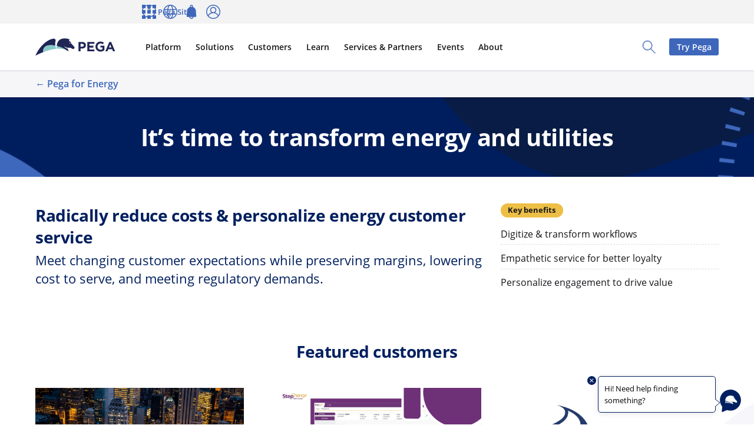

--- FILE ---
content_type: text/html; charset=UTF-8
request_url: https://www.pega.com/industries/energy
body_size: 69773
content:
<!DOCTYPE html>
<html lang="en" dir="ltr" prefix="og: https://ogp.me/ns#">
  <head>
    <meta charset="utf-8" />
<script type="text/javascript">
    (function ($) {
        'use strict';
        function getCookie(name)
        {
            var re = new RegExp(name + "=([^;]+)");
            var value = re.exec(document.cookie);
            return (value !== null) ? unescape(value[1]) : null;
        }

        var langUserPreferenceCookie = getCookie('langUserPreference');
        var currentLangcode = 'en';
        var languageLinks = '{"en":"\/industries\/energy","fr":"\/fr\/industries\/energy","de":"\/de\/industries\/energy","it":"\/it\/industries\/energy","ja":"\/ja\/industries\/energy","pt-br":"\/pt-br\/industries\/energy","es":"\/es\/industries\/energy","ar":"\/ar\/industries\/energy"}';
        var redirectLinks = JSON.parse(languageLinks);

        if(currentLangcode === 'ru' || currentLangcode === 'tr') {
            currentLangcode = langUserPreferenceCookie;
        }

        if (langUserPreferenceCookie && langUserPreferenceCookie !== currentLangcode && langUserPreferenceCookie in redirectLinks) {
            var redirectLink = redirectLinks[langUserPreferenceCookie];
            document.cookie = "langRedirectFrom=" + currentLangcode + ";path=/";
            window.location.replace(redirectLink);
        }

    })(window.jQuery);

</script>

<script
  async='async'
  type='text/javascript'
  crossorigin=''
  src='//consent.truste.com/notice?domain=pegasystems.com&amp;c=teconsent&amp;text=true&amp;language=en&amp;js=nj&amp;noticeType=bb&amp;gtm=1'></script>

<script type="text/javascript">
  var __dispatched__ = {}; //Map of previously dispatched preference levels.
    /*
      First step is to register with the CM API to receive callbacks when a preference update occurs. You must wait for the CM API (PrivacyManagerAPI object) to exist on the page before registering.
    */
    var __i__ = self.postMessage && setInterval(function(){
        if(self.PrivacyManagerAPI && __i__){
            var apiObject = {PrivacyManagerAPI:
                    {action:"getConsentDecision",
                        timestamp: new Date().getTime(),
                        self: self.location.host}};
            self.top.postMessage(JSON.stringify(apiObject),"*");
            __i__ = clearInterval(__i__);
        }},50);
    /*
      Callbacks will occur in the form of a PostMessage event. This code listens for the appropriately formatted PostMessage event, gets the new consent decision, and then pushes the events into the GTM framework. Once the event is submitted, that consent decision is marked in the 'dispatched' map so it does not occur more than once.
    */
    self.addEventListener("message", function(e, d){
        try{
            if(e.data && (d= JSON.parse(e.data)) &&
                (d = d.PrivacyManagerAPI) && d.capabilities && d.action=="getConsentDecision") {
                var newDecision =
                    self.PrivacyManagerAPI.callApi("getGDPRConsentDecision",
                        self.location.host).consentDecision;
                newDecision && newDecision.forEach(function(label){
                    if(!__dispatched__[label]){
                        self.dataLayer && self.dataLayer.push({"event":"GDPR Pref Allows "+label});
                            __dispatched__[label] = 1;
                    }
                    }); }
        } catch(xx){
        } });
</script>
<script type="text/javascript">
    function pega_analytics_uuid() {
        var c = document.cookie, f = window.performance, m = Math,
            u = (c.match(/^(?:.*;)?\s*PEGA_VISITOR\s*=\s*([^;]+)(?:.*)?$/)||[,null])[1];

        if (!u) {
            (function() {
                var d = new Date().getTime();
                // Two ifs to workaround Drupal auto-escaping the logical AND operator.
                if (f) {
                    if (typeof f.now == "function") {
                        d += f.now();
                    }
                }
                u = 'xxxxxxxx-xxxx-4xxx-yxxx-xxxxxxxxxxxx'.replace(/[xy]/g, function(c) {
                    var r = (d + m.random()*16)%16 | 0;
                    d = m.floor(d/16);
                    return (c=='x' ? r : (r & 0x3 | 0x8)).toString(16);
                });
            })();
            var e = new Date();
            e.setMonth(e.getMonth() + 12);
            document.cookie = 'PEGA_VISITOR=' + u + '; expires=' + e + '; domain=.pega.com; path=/';
        }

        return u;
    }

    /**
     * @deprecated
     * @returns {*}
     */
    function pega_visitor() {
        return pega_analytics_uuid();
    }

    function pega_analytics_user_info() {
        // We inline a JSON object containing the user info.
        return {"registrant_id":"","strategic_org_id":"","sales_org_id":"","member_type":"","logged_in":false};
    }

    var dataLayer = dataLayer || [];
    var pega_analytics_user = pega_analytics_user_info();
    // Push some Google Tag Manager custom variables for use by its Google
    // Analytics set up. GTM has to be configured to populate the dimensions
    // using these variable names. For (potentially specious) historical
    // reasons, we supply some values twice as some dimensions were set up as
    // "session" dimensions while other were set up as "hit" dimensions.
    dataLayer.push({
        'gaDimension20': pega_analytics_user.registrant_id,
        'gaDimension28': pega_analytics_user.member_type,
        'gaDimension44': pega_analytics_user.registrant_id,
        'gaDimension45': pega_analytics_user.member_type,
        'gaDimension47': pega_analytics_user.strategic_org_id,
        'gaDimension48': pega_analytics_user.sales_org_id
    });

    dataLayer.push({
        'event': 'dataLayer-initialized',
        'user_id': pega_analytics_user.registrant_id || 'undefined',
        'member_type': pega_analytics_user.member_type || 'undefined',
        'logged_in': pega_analytics_user.logged_in,
    });
</script>
<meta name="description" content="Meet changing customer expectations while preserving margins, lowering cost to serve, and meeting regulatory demands." />
<meta property="og:title" content="It’s time to transform energy and utilities" />
<meta property="og:description" content="Meet changing customer expectations while preserving margins, lowering cost to serve, and meeting regulatory demands." />
<meta property="article:published_time" content="2022-03-15T11:58:48-0400" />
<meta name="twitter:card" content="summary_large_image" />
<meta name="twitter:title" content="It’s time to transform energy and utilities | Pega" />
<meta name="twitter:description" content="Meet changing customer expectations while preserving margins, lowering cost to serve, and meeting regulatory demands." />
<meta name="twitter:site" content="@pega" />
<meta name="msvalidate.01" content="CEADC2EBEE78FB8987E29BDEB9CF1BA0" />
<meta property="og:image" content="https://www.pega.com/sites/default/files/default-og-800x400.png" />
<meta property="og:image:url" content="https://www.pega.com/sites/default/files/default-og-800x400.png" />
<meta property="og:image:secure_url" content="https://www.pega.com/sites/default/files/default-og-800x400.png" />
<meta name="twitter:image" content="https://www.pega.com/sites/default/files/default-og-800x400.png" />
<meta property="article:industry-1" content="Consumer Services" data-pega-cd-term="true" />
<meta property="article:industry-2" content="Utilities" data-pega-cd-term="true" />
<meta property="article:horprd-1" content="Customer Service" data-pega-cd-term="true" />
<meta property="article:challenge-1" content="Customer Engagement" data-pega-cd-term="true" />
<meta property="article:topic-1" content="Customer Engagement" data-pega-cd-term="true" />
<meta property="article:vintent-1" content="Explore" data-pega-cd-term="true" />
<script type="text/javascript">
  ;window.NREUM||(NREUM={});NREUM.init={distributed_tracing:{enabled:true},privacy:{cookies_enabled:true},ajax:{deny_list:["bam.nr-data.net"]}};

  ;NREUM.loader_config={accountID:"700195",trustKey:"38093",agentID:"66380860",licenseKey:"1b41216fea",applicationID:"66379666"};
  ;NREUM.info={beacon:"bam.nr-data.net",errorBeacon:"bam.nr-data.net",licenseKey:"1b41216fea",applicationID:"66379666",sa:1};
  ;/*! For license information please see nr-loader-spa-1.295.0.min.js.LICENSE.txt */
  (()=>{var e,t,r={8122:(e,t,r)=>{"use strict";r.d(t,{a:()=>i});var n=r(944);function i(e,t){try{if(!e||"object"!=typeof e)return(0,n.R)(3);if(!t||"object"!=typeof t)return(0,n.R)(4);const r=Object.create(Object.getPrototypeOf(t),Object.getOwnPropertyDescriptors(t)),o=0===Object.keys(r).length?e:r;for(let a in o)if(void 0!==e[a])try{if(null===e[a]){r[a]=null;continue}Array.isArray(e[a])&&Array.isArray(t[a])?r[a]=Array.from(new Set([...e[a],...t[a]])):"object"==typeof e[a]&&"object"==typeof t[a]?r[a]=i(e[a],t[a]):r[a]=e[a]}catch(e){r[a]||(0,n.R)(1,e)}return r}catch(e){(0,n.R)(2,e)}}},2555:(e,t,r)=>{"use strict";r.d(t,{D:()=>s,f:()=>a});var n=r(384),i=r(8122);const o={beacon:n.NT.beacon,errorBeacon:n.NT.errorBeacon,licenseKey:void 0,applicationID:void 0,sa:void 0,queueTime:void 0,applicationTime:void 0,ttGuid:void 0,user:void 0,account:void 0,product:void 0,extra:void 0,jsAttributes:{},userAttributes:void 0,atts:void 0,transactionName:void 0,tNamePlain:void 0};function a(e){try{return!!e.licenseKey&&!!e.errorBeacon&&!!e.applicationID}catch(e){return!1}}const s=e=>(0,i.a)(e,o)},9324:(e,t,r)=>{"use strict";r.d(t,{F3:()=>i,Xs:()=>o,Yq:()=>a,xv:()=>n});const n="1.295.0",i="PROD",o="CDN",a="^2.0.0-alpha.18"},6154:(e,t,r)=>{"use strict";r.d(t,{A4:()=>s,OF:()=>d,RI:()=>i,WN:()=>h,bv:()=>o,gm:()=>a,lR:()=>f,m:()=>u,mw:()=>c,sb:()=>l});var n=r(1863);const i="undefined"!=typeof window&&!!window.document,o="undefined"!=typeof WorkerGlobalScope&&("undefined"!=typeof self&&self instanceof WorkerGlobalScope&&self.navigator instanceof WorkerNavigator||"undefined"!=typeof globalThis&&globalThis instanceof WorkerGlobalScope&&globalThis.navigator instanceof WorkerNavigator),a=i?window:"undefined"!=typeof WorkerGlobalScope&&("undefined"!=typeof self&&self instanceof WorkerGlobalScope&&self||"undefined"!=typeof globalThis&&globalThis instanceof WorkerGlobalScope&&globalThis),s="complete"===a?.document?.readyState,c=Boolean("hidden"===a?.document?.visibilityState),u=""+a?.location,d=/iPad|iPhone|iPod/.test(a.navigator?.userAgent),l=d&&"undefined"==typeof SharedWorker,f=(()=>{const e=a.navigator?.userAgent?.match(/Firefox[/\s](\d+\.\d+)/);return Array.isArray(e)&&e.length>=2?+e[1]:0})(),h=Date.now()-(0,n.t)()},7295:(e,t,r)=>{"use strict";r.d(t,{Xv:()=>a,gX:()=>i,iW:()=>o});var n=[];function i(e){if(!e||o(e))return!1;if(0===n.length)return!0;for(var t=0;t<n.length;t++){var r=n[t];if("*"===r.hostname)return!1;if(s(r.hostname,e.hostname)&&c(r.pathname,e.pathname))return!1}return!0}function o(e){return void 0===e.hostname}function a(e){if(n=[],e&&e.length)for(var t=0;t<e.length;t++){let r=e[t];if(!r)continue;0===r.indexOf("http://")?r=r.substring(7):0===r.indexOf("https://")&&(r=r.substring(8));const i=r.indexOf("/");let o,a;i>0?(o=r.substring(0,i),a=r.substring(i)):(o=r,a="");let[s]=o.split(":");n.push({hostname:s,pathname:a})}}function s(e,t){return!(e.length>t.length)&&t.indexOf(e)===t.length-e.length}function c(e,t){return 0===e.indexOf("/")&&(e=e.substring(1)),0===t.indexOf("/")&&(t=t.substring(1)),""===e||e===t}},3241:(e,t,r)=>{"use strict";r.d(t,{W:()=>o});var n=r(6154);const i="newrelic";function o(e={}){try{n.gm.dispatchEvent(new CustomEvent(i,{detail:e}))}catch(e){}}},1687:(e,t,r)=>{"use strict";r.d(t,{Ak:()=>u,Ze:()=>f,x3:()=>d});var n=r(3241),i=r(7836),o=r(3606),a=r(860),s=r(2646);const c={};function u(e,t){const r={staged:!1,priority:a.P3[t]||0};l(e),c[e].get(t)||c[e].set(t,r)}function d(e,t){e&&c[e]&&(c[e].get(t)&&c[e].delete(t),p(e,t,!1),c[e].size&&h(e))}function l(e){if(!e)throw new Error("agentIdentifier required");c[e]||(c[e]=new Map)}function f(e="",t="feature",r=!1){if(l(e),!e||!c[e].get(t)||r)return p(e,t);c[e].get(t).staged=!0,h(e)}function h(e){const t=Array.from(c[e]);t.every((([e,t])=>t.staged))&&(t.sort(((e,t)=>e[1].priority-t[1].priority)),t.forEach((([t])=>{c[e].delete(t),p(e,t)})))}function p(e,t,r=!0){const a=e?i.ee.get(e):i.ee,c=o.i.handlers;if(!a.aborted&&a.backlog&&c){if((0,n.W)({agentIdentifier:e,type:"lifecycle",name:"drain",feature:t}),r){const e=a.backlog[t],r=c[t];if(r){for(let t=0;e&&t<e.length;++t)g(e[t],r);Object.entries(r).forEach((([e,t])=>{Object.values(t||{}).forEach((t=>{t[0]?.on&&t[0]?.context()instanceof s.y&&t[0].on(e,t[1])}))}))}}a.isolatedBacklog||delete c[t],a.backlog[t]=null,a.emit("drain-"+t,[])}}function g(e,t){var r=e[1];Object.values(t[r]||{}).forEach((t=>{var r=e[0];if(t[0]===r){var n=t[1],i=e[3],o=e[2];n.apply(i,o)}}))}},7836:(e,t,r)=>{"use strict";r.d(t,{P:()=>s,ee:()=>c});var n=r(384),i=r(8990),o=r(2646),a=r(5607);const s="nr@context:".concat(a.W),c=function e(t,r){var n={},a={},d={},l=!1;try{l=16===r.length&&u.initializedAgents?.[r]?.runtime.isolatedBacklog}catch(e){}var f={on:p,addEventListener:p,removeEventListener:function(e,t){var r=n[e];if(!r)return;for(var i=0;i<r.length;i++)r[i]===t&&r.splice(i,1)},emit:function(e,r,n,i,o){!1!==o&&(o=!0);if(c.aborted&&!i)return;t&&o&&t.emit(e,r,n);var s=h(n);g(e).forEach((e=>{e.apply(s,r)}));var u=v()[a[e]];u&&u.push([f,e,r,s]);return s},get:m,listeners:g,context:h,buffer:function(e,t){const r=v();if(t=t||"feature",f.aborted)return;Object.entries(e||{}).forEach((([e,n])=>{a[n]=t,t in r||(r[t]=[])}))},abort:function(){f._aborted=!0,Object.keys(f.backlog).forEach((e=>{delete f.backlog[e]}))},isBuffering:function(e){return!!v()[a[e]]},debugId:r,backlog:l?{}:t&&"object"==typeof t.backlog?t.backlog:{},isolatedBacklog:l};return Object.defineProperty(f,"aborted",{get:()=>{let e=f._aborted||!1;return e||(t&&(e=t.aborted),e)}}),f;function h(e){return e&&e instanceof o.y?e:e?(0,i.I)(e,s,(()=>new o.y(s))):new o.y(s)}function p(e,t){n[e]=g(e).concat(t)}function g(e){return n[e]||[]}function m(t){return d[t]=d[t]||e(f,t)}function v(){return f.backlog}}(void 0,"globalEE"),u=(0,n.Zm)();u.ee||(u.ee=c)},2646:(e,t,r)=>{"use strict";r.d(t,{y:()=>n});class n{constructor(e){this.contextId=e}}},9908:(e,t,r)=>{"use strict";r.d(t,{d:()=>n,p:()=>i});var n=r(7836).ee.get("handle");function i(e,t,r,i,o){o?(o.buffer([e],i),o.emit(e,t,r)):(n.buffer([e],i),n.emit(e,t,r))}},3606:(e,t,r)=>{"use strict";r.d(t,{i:()=>o});var n=r(9908);o.on=a;var i=o.handlers={};function o(e,t,r,o){a(o||n.d,i,e,t,r)}function a(e,t,r,i,o){o||(o="feature"),e||(e=n.d);var a=t[o]=t[o]||{};(a[r]=a[r]||[]).push([e,i])}},3878:(e,t,r)=>{"use strict";function n(e,t){return{capture:e,passive:!1,signal:t}}function i(e,t,r=!1,i){window.addEventListener(e,t,n(r,i))}function o(e,t,r=!1,i){document.addEventListener(e,t,n(r,i))}r.d(t,{DD:()=>o,jT:()=>n,sp:()=>i})},5607:(e,t,r)=>{"use strict";r.d(t,{W:()=>n});const n=(0,r(9566).bz)()},9566:(e,t,r)=>{"use strict";r.d(t,{LA:()=>s,ZF:()=>c,bz:()=>a,el:()=>u});var n=r(6154);const i="xxxxxxxx-xxxx-4xxx-yxxx-xxxxxxxxxxxx";function o(e,t){return e?15&e[t]:16*Math.random()|0}function a(){const e=n.gm?.crypto||n.gm?.msCrypto;let t,r=0;return e&&e.getRandomValues&&(t=e.getRandomValues(new Uint8Array(30))),i.split("").map((e=>"x"===e?o(t,r++).toString(16):"y"===e?(3&o()|8).toString(16):e)).join("")}function s(e){const t=n.gm?.crypto||n.gm?.msCrypto;let r,i=0;t&&t.getRandomValues&&(r=t.getRandomValues(new Uint8Array(e)));const a=[];for(var s=0;s<e;s++)a.push(o(r,i++).toString(16));return a.join("")}function c(){return s(16)}function u(){return s(32)}},2614:(e,t,r)=>{"use strict";r.d(t,{BB:()=>a,H3:()=>n,g:()=>u,iL:()=>c,tS:()=>s,uh:()=>i,wk:()=>o});const n="NRBA",i="SESSION",o=144e5,a=18e5,s={STARTED:"session-started",PAUSE:"session-pause",RESET:"session-reset",RESUME:"session-resume",UPDATE:"session-update"},c={SAME_TAB:"same-tab",CROSS_TAB:"cross-tab"},u={OFF:0,FULL:1,ERROR:2}},1863:(e,t,r)=>{"use strict";function n(){return Math.floor(performance.now())}r.d(t,{t:()=>n})},7485:(e,t,r)=>{"use strict";r.d(t,{D:()=>i});var n=r(6154);function i(e){if(0===(e||"").indexOf("data:"))return{protocol:"data"};try{const t=new URL(e,location.href),r={port:t.port,hostname:t.hostname,pathname:t.pathname,search:t.search,protocol:t.protocol.slice(0,t.protocol.indexOf(":")),sameOrigin:t.protocol===n.gm?.location?.protocol&&t.host===n.gm?.location?.host};return r.port&&""!==r.port||("http:"===t.protocol&&(r.port="80"),"https:"===t.protocol&&(r.port="443")),r.pathname&&""!==r.pathname?r.pathname.startsWith("/")||(r.pathname="/".concat(r.pathname)):r.pathname="/",r}catch(e){return{}}}},944:(e,t,r)=>{"use strict";r.d(t,{R:()=>i});var n=r(3241);function i(e,t){"function"==typeof console.debug&&(console.debug("New Relic Warning: https://github.com/newrelic/newrelic-browser-agent/blob/main/docs/warning-codes.md#".concat(e),t),(0,n.W)({agentIdentifier:null,drained:null,type:"data",name:"warn",feature:"warn",data:{code:e,secondary:t}}))}},5701:(e,t,r)=>{"use strict";r.d(t,{B:()=>o,t:()=>a});var n=r(3241);const i=new Set,o={};function a(e,t){const r=t.agentIdentifier;o[r]??={},e&&"object"==typeof e&&(i.has(r)||(t.ee.emit("rumresp",[e]),o[r]=e,i.add(r),(0,n.W)({agentIdentifier:r,loaded:!0,drained:!0,type:"lifecycle",name:"load",feature:void 0,data:e})))}},8990:(e,t,r)=>{"use strict";r.d(t,{I:()=>i});var n=Object.prototype.hasOwnProperty;function i(e,t,r){if(n.call(e,t))return e[t];var i=r();if(Object.defineProperty&&Object.keys)try{return Object.defineProperty(e,t,{value:i,writable:!0,enumerable:!1}),i}catch(e){}return e[t]=i,i}},6389:(e,t,r)=>{"use strict";function n(e,t=500,r={}){const n=r?.leading||!1;let i;return(...r)=>{n&&void 0===i&&(e.apply(this,r),i=setTimeout((()=>{i=clearTimeout(i)}),t)),n||(clearTimeout(i),i=setTimeout((()=>{e.apply(this,r)}),t))}}function i(e){let t=!1;return(...r)=>{t||(t=!0,e.apply(this,r))}}r.d(t,{J:()=>i,s:()=>n})},1910:(e,t,r)=>{"use strict";r.d(t,{i:()=>o});var n=r(944);const i=new Map;function o(...e){return e.every((e=>{if(i.has(e))return i.get(e);const t="function"==typeof e&&e.toString().includes("[native code]");return t||(0,n.R)(64,e?.name||e?.toString()),i.set(e,t),t}))}},3304:(e,t,r)=>{"use strict";r.d(t,{A:()=>o});var n=r(7836);const i=()=>{const e=new WeakSet;return(t,r)=>{if("object"==typeof r&&null!==r){if(e.has(r))return;e.add(r)}return r}};function o(e){try{return JSON.stringify(e,i())??""}catch(e){try{n.ee.emit("internal-error",[e])}catch(e){}return""}}},3496:(e,t,r)=>{"use strict";function n(e){return!e||!(!e.licenseKey||!e.applicationID)}function i(e,t){return!e||e.licenseKey===t.info.licenseKey&&e.applicationID===t.info.applicationID}r.d(t,{A:()=>i,I:()=>n})},5289:(e,t,r)=>{"use strict";r.d(t,{GG:()=>o,Qr:()=>s,sB:()=>a});var n=r(3878);function i(){return"undefined"==typeof document||"complete"===document.readyState}function o(e,t){if(i())return e();(0,n.sp)("load",e,t)}function a(e){if(i())return e();(0,n.DD)("DOMContentLoaded",e)}function s(e){if(i())return e();(0,n.sp)("popstate",e)}},384:(e,t,r)=>{"use strict";r.d(t,{NT:()=>a,US:()=>d,Zm:()=>s,bQ:()=>u,dV:()=>c,pV:()=>l});var n=r(6154),i=r(1863),o=r(1910);const a={beacon:"bam.nr-data.net",errorBeacon:"bam.nr-data.net"};function s(){return n.gm.NREUM||(n.gm.NREUM={}),void 0===n.gm.newrelic&&(n.gm.newrelic=n.gm.NREUM),n.gm.NREUM}function c(){let e=s();return e.o||(e.o={ST:n.gm.setTimeout,SI:n.gm.setImmediate||n.gm.setInterval,CT:n.gm.clearTimeout,XHR:n.gm.XMLHttpRequest,REQ:n.gm.Request,EV:n.gm.Event,PR:n.gm.Promise,MO:n.gm.MutationObserver,FETCH:n.gm.fetch,WS:n.gm.WebSocket},(0,o.i)(...Object.values(e.o))),e}function u(e,t){let r=s();r.initializedAgents??={},t.initializedAt={ms:(0,i.t)(),date:new Date},r.initializedAgents[e]=t}function d(e,t){s()[e]=t}function l(){return function(){let e=s();const t=e.info||{};e.info={beacon:a.beacon,errorBeacon:a.errorBeacon,...t}}(),function(){let e=s();const t=e.init||{};e.init={...t}}(),c(),function(){let e=s();const t=e.loader_config||{};e.loader_config={...t}}(),s()}},2843:(e,t,r)=>{"use strict";r.d(t,{u:()=>i});var n=r(3878);function i(e,t=!1,r,i){(0,n.DD)("visibilitychange",(function(){if(t)return void("hidden"===document.visibilityState&&e());e(document.visibilityState)}),r,i)}},8139:(e,t,r)=>{"use strict";r.d(t,{u:()=>f});var n=r(7836),i=r(3434),o=r(8990),a=r(6154);const s={},c=a.gm.XMLHttpRequest,u="addEventListener",d="removeEventListener",l="nr@wrapped:".concat(n.P);function f(e){var t=function(e){return(e||n.ee).get("events")}(e);if(s[t.debugId]++)return t;s[t.debugId]=1;var r=(0,i.YM)(t,!0);function f(e){r.inPlace(e,[u,d],"-",p)}function p(e,t){return e[1]}return"getPrototypeOf"in Object&&(a.RI&&h(document,f),c&&h(c.prototype,f),h(a.gm,f)),t.on(u+"-start",(function(e,t){var n=e[1];if(null!==n&&("function"==typeof n||"object"==typeof n)){var i=(0,o.I)(n,l,(function(){var e={object:function(){if("function"!=typeof n.handleEvent)return;return n.handleEvent.apply(n,arguments)},function:n}[typeof n];return e?r(e,"fn-",null,e.name||"anonymous"):n}));this.wrapped=e[1]=i}})),t.on(d+"-start",(function(e){e[1]=this.wrapped||e[1]})),t}function h(e,t,...r){let n=e;for(;"object"==typeof n&&!Object.prototype.hasOwnProperty.call(n,u);)n=Object.getPrototypeOf(n);n&&t(n,...r)}},3434:(e,t,r)=>{"use strict";r.d(t,{Jt:()=>o,YM:()=>c});var n=r(7836),i=r(5607);const o="nr@original:".concat(i.W);var a=Object.prototype.hasOwnProperty,s=!1;function c(e,t){return e||(e=n.ee),r.inPlace=function(e,t,n,i,o){n||(n="");const a="-"===n.charAt(0);for(let s=0;s<t.length;s++){const c=t[s],u=e[c];d(u)||(e[c]=r(u,a?c+n:n,i,c,o))}},r.flag=o,r;function r(t,r,n,s,c){return d(t)?t:(r||(r=""),nrWrapper[o]=t,function(e,t,r){if(Object.defineProperty&&Object.keys)try{return Object.keys(e).forEach((function(r){Object.defineProperty(t,r,{get:function(){return e[r]},set:function(t){return e[r]=t,t}})})),t}catch(e){u([e],r)}for(var n in e)a.call(e,n)&&(t[n]=e[n])}(t,nrWrapper,e),nrWrapper);function nrWrapper(){var o,a,d,l;let f;try{a=this,o=[...arguments],d="function"==typeof n?n(o,a):n||{}}catch(t){u([t,"",[o,a,s],d],e)}i(r+"start",[o,a,s],d,c);const h=performance.now();let p=h;try{return l=t.apply(a,o),p=performance.now(),l}catch(e){throw p=performance.now(),i(r+"err",[o,a,e],d,c),f=e,f}finally{const e=p-h,t={duration:e,isLongTask:e>=50,methodName:s,thrownError:f};t.isLongTask&&i("long-task",[t],d,c),i(r+"end",[o,a,l,t],d,c)}}}function i(r,n,i,o){if(!s||t){var a=s;s=!0;try{e.emit(r,n,i,t,o)}catch(t){u([t,r,n,i],e)}s=a}}}function u(e,t){t||(t=n.ee);try{t.emit("internal-error",e)}catch(e){}}function d(e){return!(e&&"function"==typeof e&&e.apply&&!e[o])}},9300:(e,t,r)=>{"use strict";r.d(t,{T:()=>n});const n=r(860).K7.ajax},3333:(e,t,r)=>{"use strict";r.d(t,{$v:()=>u,TZ:()=>n,Zp:()=>i,kd:()=>c,mq:()=>s,nf:()=>a,qN:()=>o});const n=r(860).K7.genericEvents,i=["auxclick","click","copy","keydown","paste","scrollend"],o=["focus","blur"],a=4,s=1e3,c=["PageAction","UserAction","BrowserPerformance"],u={MARKS:"experimental.marks",MEASURES:"experimental.measures",RESOURCES:"experimental.resources"}},6774:(e,t,r)=>{"use strict";r.d(t,{T:()=>n});const n=r(860).K7.jserrors},993:(e,t,r)=>{"use strict";r.d(t,{A$:()=>o,ET:()=>a,TZ:()=>s,p_:()=>i});var n=r(860);const i={ERROR:"ERROR",WARN:"WARN",INFO:"INFO",DEBUG:"DEBUG",TRACE:"TRACE"},o={OFF:0,ERROR:1,WARN:2,INFO:3,DEBUG:4,TRACE:5},a="log",s=n.K7.logging},3785:(e,t,r)=>{"use strict";r.d(t,{R:()=>c,b:()=>u});var n=r(9908),i=r(1863),o=r(860),a=r(8154),s=r(993);function c(e,t,r={},c=s.p_.INFO,u,d=(0,i.t)()){(0,n.p)(a.xV,["API/logging/".concat(c.toLowerCase(),"/called")],void 0,o.K7.metrics,e),(0,n.p)(s.ET,[d,t,r,c,u],void 0,o.K7.logging,e)}function u(e){return"string"==typeof e&&Object.values(s.p_).some((t=>t===e.toUpperCase().trim()))}},8154:(e,t,r)=>{"use strict";r.d(t,{z_:()=>o,XG:()=>s,TZ:()=>n,rs:()=>i,xV:()=>a});r(6154),r(9566),r(384);const n=r(860).K7.metrics,i="sm",o="cm",a="storeSupportabilityMetrics",s="storeEventMetrics"},6630:(e,t,r)=>{"use strict";r.d(t,{T:()=>n});const n=r(860).K7.pageViewEvent},782:(e,t,r)=>{"use strict";r.d(t,{T:()=>n});const n=r(860).K7.pageViewTiming},6344:(e,t,r)=>{"use strict";r.d(t,{BB:()=>d,G4:()=>o,Qb:()=>l,TZ:()=>i,Ug:()=>a,_s:()=>s,bc:()=>u,yP:()=>c});var n=r(2614);const i=r(860).K7.sessionReplay,o={RECORD:"recordReplay",PAUSE:"pauseReplay",ERROR_DURING_REPLAY:"errorDuringReplay"},a=.12,s={DomContentLoaded:0,Load:1,FullSnapshot:2,IncrementalSnapshot:3,Meta:4,Custom:5},c={[n.g.ERROR]:15e3,[n.g.FULL]:3e5,[n.g.OFF]:0},u={RESET:{message:"Session was reset",sm:"Reset"},IMPORT:{message:"Recorder failed to import",sm:"Import"},TOO_MANY:{message:"429: Too Many Requests",sm:"Too-Many"},TOO_BIG:{message:"Payload was too large",sm:"Too-Big"},CROSS_TAB:{message:"Session Entity was set to OFF on another tab",sm:"Cross-Tab"},ENTITLEMENTS:{message:"Session Replay is not allowed and will not be started",sm:"Entitlement"}},d=5e3,l={API:"api"}},5270:(e,t,r)=>{"use strict";r.d(t,{Aw:()=>s,CT:()=>c,SR:()=>a,rF:()=>u});var n=r(384),i=r(7767),o=r(6154);function a(e){return!!(0,n.dV)().o.MO&&(0,i.V)(e)&&!0===e?.session_trace.enabled}function s(e){return!0===e?.session_replay.preload&&a(e)}function c(e,t){const r=t.correctAbsoluteTimestamp(e);return{originalTimestamp:e,correctedTimestamp:r,timestampDiff:e-r,originTime:o.WN,correctedOriginTime:t.correctedOriginTime,originTimeDiff:Math.floor(o.WN-t.correctedOriginTime)}}function u(e,t){try{if("string"==typeof t?.type){if("password"===t.type.toLowerCase())return"*".repeat(e?.length||0);if(void 0!==t?.dataset?.nrUnmask||t?.classList?.contains("nr-unmask"))return e}}catch(e){}return"string"==typeof e?e.replace(/[\S]/g,"*"):"*".repeat(e?.length||0)}},3738:(e,t,r)=>{"use strict";r.d(t,{He:()=>i,Kp:()=>s,Lc:()=>u,Rz:()=>d,TZ:()=>n,bD:()=>o,d3:()=>a,jx:()=>l,uP:()=>c});const n=r(860).K7.sessionTrace,i="bstResource",o="resource",a="-start",s="-end",c="fn"+a,u="fn"+s,d="pushState",l=1e3},3962:(e,t,r)=>{"use strict";r.d(t,{AM:()=>o,O2:()=>c,Qu:()=>u,TZ:()=>s,ih:()=>d,pP:()=>a,tC:()=>i});var n=r(860);const i=["click","keydown","submit","popstate"],o="api",a="initialPageLoad",s=n.K7.softNav,c={INITIAL_PAGE_LOAD:"",ROUTE_CHANGE:1,UNSPECIFIED:2},u={INTERACTION:1,AJAX:2,CUSTOM_END:3,CUSTOM_TRACER:4},d={IP:"in progress",FIN:"finished",CAN:"cancelled"}},7378:(e,t,r)=>{"use strict";r.d(t,{$p:()=>x,BR:()=>b,Kp:()=>R,L3:()=>y,Lc:()=>c,NC:()=>o,SG:()=>d,TZ:()=>i,U6:()=>p,UT:()=>m,d3:()=>w,dT:()=>f,e5:()=>A,gx:()=>v,l9:()=>l,oW:()=>h,op:()=>g,rw:()=>u,tH:()=>E,uP:()=>s,wW:()=>T,xq:()=>a});var n=r(384);const i=r(860).K7.spa,o=["click","submit","keypress","keydown","keyup","change"],a=999,s="fn-start",c="fn-end",u="cb-start",d="api-ixn-",l="remaining",f="interaction",h="spaNode",p="jsonpNode",g="fetch-start",m="fetch-done",v="fetch-body-",b="jsonp-end",y=(0,n.dV)().o.ST,w="-start",R="-end",x="-body",T="cb"+R,A="jsTime",E="fetch"},4234:(e,t,r)=>{"use strict";r.d(t,{W:()=>o});var n=r(7836),i=r(1687);class o{constructor(e,t){this.agentIdentifier=e,this.ee=n.ee.get(e),this.featureName=t,this.blocked=!1}deregisterDrain(){(0,i.x3)(this.agentIdentifier,this.featureName)}}},7767:(e,t,r)=>{"use strict";r.d(t,{V:()=>i});var n=r(6154);const i=e=>n.RI&&!0===e?.privacy.cookies_enabled},1741:(e,t,r)=>{"use strict";r.d(t,{W:()=>o});var n=r(944),i=r(4261);class o{ #e(e,...t){if(this[e]!==o.prototype[e])return this[e](...t);(0,n.R)(35,e)}addPageAction(e,t){return this.#e(i.hG,e,t)}register(e){return this.#e(i.eY,e)}recordCustomEvent(e,t){return this.#e(i.fF,e,t)}setPageViewName(e,t){return this.#e(i.Fw,e,t)}setCustomAttribute(e,t,r){return this.#e(i.cD,e,t,r)}noticeError(e,t){return this.#e(i.o5,e,t)}setUserId(e){return this.#e(i.Dl,e)}setApplicationVersion(e){return this.#e(i.nb,e)}setErrorHandler(e){return this.#e(i.bt,e)}addRelease(e,t){return this.#e(i.k6,e,t)}log(e,t){return this.#e(i.$9,e,t)}start(){return this.#e(i.d3)}finished(e){return this.#e(i.BL,e)}recordReplay(){return this.#e(i.CH)}pauseReplay(){return this.#e(i.Tb)}addToTrace(e){return this.#e(i.U2,e)}setCurrentRouteName(e){return this.#e(i.PA,e)}interaction(){return this.#e(i.dT)}wrapLogger(e,t,r){return this.#e(i.Wb,e,t,r)}measure(e,t){return this.#e(i.V1,e,t)}}},4261:(e,t,r)=>{"use strict";r.d(t,{$9:()=>d,BL:()=>c,CH:()=>p,Dl:()=>R,Fw:()=>w,PA:()=>v,Pl:()=>n,Tb:()=>f,U2:()=>a,V1:()=>A,Wb:()=>T,bt:()=>y,cD:()=>b,d3:()=>x,dT:()=>u,eY:()=>g,fF:()=>h,hG:()=>o,hw:()=>i,k6:()=>s,nb:()=>m,o5:()=>l});const n="api-",i=n+"ixn-",o="addPageAction",a="addToTrace",s="addRelease",c="finished",u="interaction",d="log",l="noticeError",f="pauseReplay",h="recordCustomEvent",p="recordReplay",g="register",m="setApplicationVersion",v="setCurrentRouteName",b="setCustomAttribute",y="setErrorHandler",w="setPageViewName",R="setUserId",x="start",T="wrapLogger",A="measure"},5205:(e,t,r)=>{"use strict";r.d(t,{j:()=>S});var n=r(384),i=r(1741);var o=r(2555),a=r(3333);const s=e=>{if(!e||"string"!=typeof e)return!1;try{document.createDocumentFragment().querySelector(e)}catch{return!1}return!0};var c=r(2614),u=r(944),d=r(8122);const l="[data-nr-mask]",f=e=>(0,d.a)(e,(()=>{const e={feature_flags:[],experimental:{marks:!1,measures:!1,resources:!1},mask_selector:"*",block_selector:"[data-nr-block]",mask_input_options:{color:!1,date:!1,"datetime-local":!1,email:!1,month:!1,number:!1,range:!1,search:!1,tel:!1,text:!1,time:!1,url:!1,week:!1,textarea:!1,select:!1,password:!0}};return{ajax:{deny_list:void 0,block_internal:!0,enabled:!0,autoStart:!0},api:{allow_registered_children:!0,duplicate_registered_data:!1},distributed_tracing:{enabled:void 0,exclude_newrelic_header:void 0,cors_use_newrelic_header:void 0,cors_use_tracecontext_headers:void 0,allowed_origins:void 0},get feature_flags(){return e.feature_flags},set feature_flags(t){e.feature_flags=t},generic_events:{enabled:!0,autoStart:!0},harvest:{interval:30},jserrors:{enabled:!0,autoStart:!0},logging:{enabled:!0,autoStart:!0},metrics:{enabled:!0,autoStart:!0},obfuscate:void 0,page_action:{enabled:!0},page_view_event:{enabled:!0,autoStart:!0},page_view_timing:{enabled:!0,autoStart:!0},performance:{get capture_marks(){return e.feature_flags.includes(a.$v.MARKS)||e.experimental.marks},set capture_marks(t){e.experimental.marks=t},get capture_measures(){return e.feature_flags.includes(a.$v.MEASURES)||e.experimental.measures},set capture_measures(t){e.experimental.measures=t},capture_detail:!0,resources:{get enabled(){return e.feature_flags.includes(a.$v.RESOURCES)||e.experimental.resources},set enabled(t){e.experimental.resources=t},asset_types:[],first_party_domains:[],ignore_newrelic:!0}},privacy:{cookies_enabled:!0},proxy:{assets:void 0,beacon:void 0},session:{expiresMs:c.wk,inactiveMs:c.BB},session_replay:{autoStart:!0,enabled:!1,preload:!1,sampling_rate:10,error_sampling_rate:100,collect_fonts:!1,inline_images:!1,fix_stylesheets:!0,mask_all_inputs:!0,get mask_text_selector(){return e.mask_selector},set mask_text_selector(t){s(t)?e.mask_selector="".concat(t,",").concat(l):""===t||null===t?e.mask_selector=l:(0,u.R)(5,t)},get block_class(){return"nr-block"},get ignore_class(){return"nr-ignore"},get mask_text_class(){return"nr-mask"},get block_selector(){return e.block_selector},set block_selector(t){s(t)?e.block_selector+=",".concat(t):""!==t&&(0,u.R)(6,t)},get mask_input_options(){return e.mask_input_options},set mask_input_options(t){t&&"object"==typeof t?e.mask_input_options={...t,password:!0}:(0,u.R)(7,t)}},session_trace:{enabled:!0,autoStart:!0},soft_navigations:{enabled:!0,autoStart:!0},spa:{enabled:!0,autoStart:!0},ssl:void 0,user_actions:{enabled:!0,elementAttributes:["id","className","tagName","type"]}}})());var h=r(6154),p=r(9324);let g=0;const m={buildEnv:p.F3,distMethod:p.Xs,version:p.xv,originTime:h.WN},v={appMetadata:{},customTransaction:void 0,denyList:void 0,disabled:!1,entityManager:void 0,harvester:void 0,isolatedBacklog:!1,isRecording:!1,loaderType:void 0,maxBytes:3e4,obfuscator:void 0,onerror:void 0,ptid:void 0,releaseIds:{},session:void 0,timeKeeper:void 0,jsAttributesMetadata:{bytes:0},get harvestCount(){return++g}},b=e=>{const t=(0,d.a)(e,v),r=Object.keys(m).reduce(((e,t)=>(e[t]={value:m[t],writable:!1,configurable:!0,enumerable:!0},e)),{});return Object.defineProperties(t,r)};var y=r(5701);const w=e=>{const t=e.startsWith("http");e+="/",r.p=t?e:"https://"+e};var R=r(7836),x=r(3241);const T={accountID:void 0,trustKey:void 0,agentID:void 0,licenseKey:void 0,applicationID:void 0,xpid:void 0},A=e=>(0,d.a)(e,T),E=new Set;function S(e,t={},r,a){let{init:s,info:c,loader_config:u,runtime:d={},exposed:l=!0}=t;if(!c){const e=(0,n.pV)();s=e.init,c=e.info,u=e.loader_config}e.init=f(s||{}),e.loader_config=A(u||{}),c.jsAttributes??={},h.bv&&(c.jsAttributes.isWorker=!0),e.info=(0,o.D)(c);const p=e.init,g=[c.beacon,c.errorBeacon];E.has(e.agentIdentifier)||(p.proxy.assets&&(w(p.proxy.assets),g.push(p.proxy.assets)),p.proxy.beacon&&g.push(p.proxy.beacon),function(e){const t=(0,n.pV)();Object.getOwnPropertyNames(i.W.prototype).forEach((r=>{const n=i.W.prototype[r];if("function"!=typeof n||"constructor"===n)return;let o=t[r];e[r]&&!1!==e.exposed&&"micro-agent"!==e.runtime?.loaderType&&(t[r]=(...t)=>{const n=e[r](...t);return o?o(...t):n})}))}(e),(0,n.US)("activatedFeatures",y.B),e.runSoftNavOverSpa&&=!0===p.soft_navigations.enabled&&p.feature_flags.includes("soft_nav")),d.denyList=[...p.ajax.deny_list||[],...p.ajax.block_internal?g:[]],d.ptid=e.agentIdentifier,d.loaderType=r,e.runtime=b(d),E.has(e.agentIdentifier)||(e.ee=R.ee.get(e.agentIdentifier),e.exposed=l,(0,x.W)({agentIdentifier:e.agentIdentifier,drained:!!y.B?.[e.agentIdentifier],type:"lifecycle",name:"initialize",feature:void 0,data:e.config})),E.add(e.agentIdentifier)}},8374:(e,t,r)=>{r.nc=(()=>{try{return document?.currentScript?.nonce}catch(e){}return""})()},860:(e,t,r)=>{"use strict";r.d(t,{$J:()=>d,K7:()=>c,P3:()=>u,XX:()=>i,Yy:()=>s,df:()=>o,qY:()=>n,v4:()=>a});const n="events",i="jserrors",o="browser/blobs",a="rum",s="browser/logs",c={ajax:"ajax",genericEvents:"generic_events",jserrors:i,logging:"logging",metrics:"metrics",pageAction:"page_action",pageViewEvent:"page_view_event",pageViewTiming:"page_view_timing",sessionReplay:"session_replay",sessionTrace:"session_trace",softNav:"soft_navigations",spa:"spa"},u={[c.pageViewEvent]:1,[c.pageViewTiming]:2,[c.metrics]:3,[c.jserrors]:4,[c.spa]:5,[c.ajax]:6,[c.sessionTrace]:7,[c.softNav]:8,[c.sessionReplay]:9,[c.logging]:10,[c.genericEvents]:11},d={[c.pageViewEvent]:a,[c.pageViewTiming]:n,[c.ajax]:n,[c.spa]:n,[c.softNav]:n,[c.metrics]:i,[c.jserrors]:i,[c.sessionTrace]:o,[c.sessionReplay]:o,[c.logging]:s,[c.genericEvents]:"ins"}}},n={};function i(e){var t=n[e];if(void 0!==t)return t.exports;var o=n[e]={exports:{}};return r[e](o,o.exports,i),o.exports}i.m=r,i.d=(e,t)=>{for(var r in t)i.o(t,r)&&!i.o(e,r)&&Object.defineProperty(e,r,{enumerable:!0,get:t[r]})},i.f={},i.e=e=>Promise.all(Object.keys(i.f).reduce(((t,r)=>(i.f[r](e,t),t)),[])),i.u=e=>({212:"nr-spa-compressor",249:"nr-spa-recorder",478:"nr-spa"}[e]+"-1.295.0.min.js"),i.o=(e,t)=>Object.prototype.hasOwnProperty.call(e,t),e={},t="NRBA-1.295.0.PROD:",i.l=(r,n,o,a)=>{if(e[r])e[r].push(n);else{var s,c;if(void 0!==o)for(var u=document.getElementsByTagName("script"),d=0;d<u.length;d++){var l=u[d];if(l.getAttribute("src")==r||l.getAttribute("data-webpack")==t+o){s=l;break}}if(!s){c=!0;var f={478:"sha512-V1Ymdr6VvRAf7X+rToM23eSSQ0XOGFcqhIh4AlKUPXyWrzcESyjh12RkYA1LXX0xAs+mGKC5QeWNusHHjYdsIw==",249:"sha512-Ki3lI5RL53JKkI9k9dHhpJaBqWzxjeWxe4O0eXXl4zTkDtNzYftg1O3xpaIR9/MQTvlanIc+oVMcUneksSUHEA==",212:"sha512-cUuhujuL1Ex8eXwM/2ndqN+AzQLV7Biq65hncKlbmQL5fk2umiHlXGPzIGhZc/8N2CBARy4KmI1w6Nvf3IBNLA=="};(s=document.createElement("script")).charset="utf-8",s.timeout=120,i.nc&&s.setAttribute("nonce",i.nc),s.setAttribute("data-webpack",t+o),s.src=r,0!==s.src.indexOf(window.location.origin+"/")&&(s.crossOrigin="anonymous"),f[a]&&(s.integrity=f[a])}e[r]=[n];var h=(t,n)=>{s.onerror=s.onload=null,clearTimeout(p);var i=e[r];if(delete e[r],s.parentNode&&s.parentNode.removeChild(s),i&&i.forEach((e=>e(n))),t)return t(n)},p=setTimeout(h.bind(null,void 0,{type:"timeout",target:s}),12e4);s.onerror=h.bind(null,s.onerror),s.onload=h.bind(null,s.onload),c&&document.head.appendChild(s)}},i.r=e=>{"undefined"!=typeof Symbol&&Symbol.toStringTag&&Object.defineProperty(e,Symbol.toStringTag,{value:"Module"}),Object.defineProperty(e,"__esModule",{value:!0})},i.p="https://js-agent.newrelic.com/",(()=>{var e={38:0,788:0};i.f.j=(t,r)=>{var n=i.o(e,t)?e[t]:void 0;if(0!==n)if(n)r.push(n[2]);else{var o=new Promise(((r,i)=>n=e[t]=[r,i]));r.push(n[2]=o);var a=i.p+i.u(t),s=new Error;i.l(a,(r=>{if(i.o(e,t)&&(0!==(n=e[t])&&(e[t]=void 0),n)){var o=r&&("load"===r.type?"missing":r.type),a=r&&r.target&&r.target.src;s.message="Loading chunk "+t+" failed.\n("+o+": "+a+")",s.name="ChunkLoadError",s.type=o,s.request=a,n[1](s)}}),"chunk-"+t,t)}};var t=(t,r)=>{var n,o,[a,s,c]=r,u=0;if(a.some((t=>0!==e[t]))){for(n in s)i.o(s,n)&&(i.m[n]=s[n]);if(c)c(i)}for(t&&t(r);u<a.length;u++)o=a[u],i.o(e,o)&&e[o]&&e[o][0](),e[o]=0},r=self["webpackChunk:NRBA-1.295.0.PROD"]=self["webpackChunk:NRBA-1.295.0.PROD"]||[];r.forEach(t.bind(null,0)),r.push=t.bind(null,r.push.bind(r))})(),(()=>{"use strict";i(8374);var e=i(9566),t=i(1741);class r extends t.W{agentIdentifier=(0,e.LA)(16)}var n=i(860);const o=Object.values(n.K7);var a=i(5205);var s=i(9908),c=i(1863),u=i(4261),d=i(3241),l=i(944),f=i(5701),h=i(8154);function p(e,t,i,o){const a=o||i;!a||a[e]&&a[e]!==r.prototype[e]||(a[e]=function(){(0,s.p)(h.xV,["API/"+e+"/called"],void 0,n.K7.metrics,i.ee),(0,d.W)({agentIdentifier:i.agentIdentifier,drained:!!f.B?.[i.agentIdentifier],type:"data",name:"api",feature:u.Pl+e,data:{}});try{return t.apply(this,arguments)}catch(e){(0,l.R)(23,e)}})}function g(e,t,r,n,i){const o=e.info;null===r?delete o.jsAttributes[t]:o.jsAttributes[t]=r,(i||null===r)&&(0,s.p)(u.Pl+n,[(0,c.t)(),t,r],void 0,"session",e.ee)}var m=i(1687),v=i(4234),b=i(5289),y=i(6154),w=i(5270),R=i(7767),x=i(6389);class T extends v.W{constructor(e,t){super(e.agentIdentifier,t),this.abortHandler=void 0,this.featAggregate=void 0,this.onAggregateImported=void 0,this.deferred=Promise.resolve(),!1===e.init[this.featureName].autoStart?this.deferred=new Promise(((t,r)=>{this.ee.on("manual-start-all",(0,x.J)((()=>{(0,m.Ak)(e.agentIdentifier,this.featureName),t()})))})):(0,m.Ak)(e.agentIdentifier,t)}importAggregator(e,t,r={}){if(this.featAggregate)return;let o;this.onAggregateImported=new Promise((e=>{o=e}));const a=async()=>{let a;await this.deferred;try{if((0,R.V)(e.init)){const{setupAgentSession:t}=await i.e(478).then(i.bind(i,2955));a=t(e)}}catch(e){(0,l.R)(20,e),this.ee.emit("internal-error",[e]),this.featureName===n.K7.sessionReplay&&this.abortHandler?.()}try{if(!this.#t(this.featureName,a,e.init))return(0,m.Ze)(this.agentIdentifier,this.featureName),void o(!1);const{Aggregate:n}=await t();this.featAggregate=new n(e,r),e.runtime.harvester.initializedAggregates.push(this.featAggregate),o(!0)}catch(e){(0,l.R)(34,e),this.abortHandler?.(),(0,m.Ze)(this.agentIdentifier,this.featureName,!0),o(!1),this.ee&&this.ee.abort()}};y.RI?(0,b.GG)((()=>a()),!0):a()}#t(e,t,r){switch(e){case n.K7.sessionReplay:return(0,w.SR)(r)&&!!t;case n.K7.sessionTrace:return!!t;default:return!0}}}var A=i(6630),E=i(2614);class S extends T{static featureName=A.T;constructor(e){var t;super(e,A.T),this.setupInspectionEvents(e.agentIdentifier),t=e,p(u.Fw,(function(e,r){"string"==typeof e&&("/"!==e.charAt(0)&&(e="/"+e),t.runtime.customTransaction=(r||"http://custom.transaction")+e,(0,s.p)(u.Pl+u.Fw,[(0,c.t)()],void 0,void 0,t.ee))}),t),this.ee.on("api-send-rum",((e,t)=>(0,s.p)("send-rum",[e,t],void 0,this.featureName,this.ee))),this.importAggregator(e,(()=>i.e(478).then(i.bind(i,1983))))}setupInspectionEvents(e){const t=(t,r)=>{t&&(0,d.W)({agentIdentifier:e,timeStamp:t.timeStamp,loaded:"complete"===t.target.readyState,type:"window",name:r,data:t.target.location+""})};(0,b.sB)((e=>{t(e,"DOMContentLoaded")})),(0,b.GG)((e=>{t(e,"load")})),(0,b.Qr)((e=>{t(e,"navigate")})),this.ee.on(E.tS.UPDATE,((t,r)=>{(0,d.W)({agentIdentifier:e,type:"lifecycle",name:"session",data:r})}))}}var _=i(384);var N=i(2843),O=i(3878),I=i(782);class P extends T{static featureName=I.T;constructor(e){super(e,I.T),y.RI&&((0,N.u)((()=>(0,s.p)("docHidden",[(0,c.t)()],void 0,I.T,this.ee)),!0),(0,O.sp)("pagehide",(()=>(0,s.p)("winPagehide",[(0,c.t)()],void 0,I.T,this.ee))),this.importAggregator(e,(()=>i.e(478).then(i.bind(i,9917)))))}}class j extends T{static featureName=h.TZ;constructor(e){super(e,h.TZ),y.RI&&document.addEventListener("securitypolicyviolation",(e=>{(0,s.p)(h.xV,["Generic/CSPViolation/Detected"],void 0,this.featureName,this.ee)})),this.importAggregator(e,(()=>i.e(478).then(i.bind(i,8351))))}}var k=i(6774),C=i(3304);class L{constructor(e,t,r,n,i){this.name="UncaughtError",this.message="string"==typeof e?e:(0,C.A)(e),this.sourceURL=t,this.line=r,this.column=n,this.__newrelic=i}}function M(e){return K(e)?e:new L(void 0!==e?.message?e.message:e,e?.filename||e?.sourceURL,e?.lineno||e?.line,e?.colno||e?.col,e?.__newrelic,e?.cause)}function H(e){const t="Unhandled Promise Rejection: ";if(!e?.reason)return;if(K(e.reason)){try{e.reason.message.startsWith(t)||(e.reason.message=t+e.reason.message)}catch(e){}return M(e.reason)}const r=M(e.reason);return(r.message||"").startsWith(t)||(r.message=t+r.message),r}function D(e){if(e.error instanceof SyntaxError&&!/:\d+$/.test(e.error.stack?.trim())){const t=new L(e.message,e.filename,e.lineno,e.colno,e.error.__newrelic,e.cause);return t.name=SyntaxError.name,t}return K(e.error)?e.error:M(e)}function K(e){return e instanceof Error&&!!e.stack}function U(e,t,r,i,o=(0,c.t)()){"string"==typeof e&&(e=new Error(e)),(0,s.p)("err",[e,o,!1,t,r.runtime.isRecording,void 0,i],void 0,n.K7.jserrors,r.ee)}var F=i(3496),W=i(993),B=i(3785);function G(e,{customAttributes:t={},level:r=W.p_.INFO}={},n,i,o=(0,c.t)()){(0,B.R)(n.ee,e,t,r,i,o)}function V(e,t,r,i,o=(0,c.t)()){(0,s.p)(u.Pl+u.hG,[o,e,t,i],void 0,n.K7.genericEvents,r.ee)}function z(e){p(u.eY,(function(t){return function(e,t){const r={};let i,o;(0,l.R)(54,"newrelic.register"),e.init.api.allow_registered_children||(i=()=>(0,l.R)(55));t&&(0,F.I)(t)||(i=()=>(0,l.R)(48,t));const a={addPageAction:(n,i={})=>{u(V,[n,{...r,...i},e],t)},log:(n,i={})=>{u(G,[n,{...i,customAttributes:{...r,...i.customAttributes||{}}},e],t)},noticeError:(n,i={})=>{u(U,[n,{...r,...i},e],t)},setApplicationVersion:e=>{r["application.version"]=e},setCustomAttribute:(e,t)=>{r[e]=t},setUserId:e=>{r["enduser.id"]=e},metadata:{customAttributes:r,target:t,get connected(){return o||Promise.reject(new Error("Failed to connect"))}}};i?i():o=new Promise(((n,i)=>{try{const o=e.runtime?.entityManager;let s=!!o?.get().entityGuid,c=o?.getEntityGuidFor(t.licenseKey,t.applicationID),u=!!c;if(s&&u)t.entityGuid=c,n(a);else{const d=setTimeout((()=>i(new Error("Failed to connect - Timeout"))),15e3);function l(r){(0,F.A)(r,e)?s||=!0:t.licenseKey===r.licenseKey&&t.applicationID===r.applicationID&&(u=!0,t.entityGuid=r.entityGuid),s&&u&&(clearTimeout(d),e.ee.removeEventListener("entity-added",l),n(a))}e.ee.emit("api-send-rum",[r,t]),e.ee.on("entity-added",l)}}catch(f){i(f)}}));const u=async(t,r,a)=>{if(i)return i();const u=(0,c.t)();(0,s.p)(h.xV,["API/register/".concat(t.name,"/called")],void 0,n.K7.metrics,e.ee);try{await o;const n=e.init.api.duplicate_registered_data;(!0===n||Array.isArray(n)&&n.includes(a.entityGuid))&&t(...r,void 0,u),t(...r,a.entityGuid,u)}catch(e){(0,l.R)(50,e)}};return a}(e,t)}),e)}class Z extends T{static featureName=k.T;constructor(e){var t;super(e,k.T),t=e,p(u.o5,((e,r)=>U(e,r,t)),t),function(e){p(u.bt,(function(t){e.runtime.onerror=t}),e)}(e),function(e){let t=0;p(u.k6,(function(e,r){++t>10||(this.runtime.releaseIds[e.slice(-200)]=(""+r).slice(-200))}),e)}(e),z(e);try{this.removeOnAbort=new AbortController}catch(e){}this.ee.on("internal-error",((t,r)=>{this.abortHandler&&(0,s.p)("ierr",[M(t),(0,c.t)(),!0,{},e.runtime.isRecording,r],void 0,this.featureName,this.ee)})),y.gm.addEventListener("unhandledrejection",(t=>{this.abortHandler&&(0,s.p)("err",[H(t),(0,c.t)(),!1,{unhandledPromiseRejection:1},e.runtime.isRecording],void 0,this.featureName,this.ee)}),(0,O.jT)(!1,this.removeOnAbort?.signal)),y.gm.addEventListener("error",(t=>{this.abortHandler&&(0,s.p)("err",[D(t),(0,c.t)(),!1,{},e.runtime.isRecording],void 0,this.featureName,this.ee)}),(0,O.jT)(!1,this.removeOnAbort?.signal)),this.abortHandler=this.#r,this.importAggregator(e,(()=>i.e(478).then(i.bind(i,2176))))}#r(){this.removeOnAbort?.abort(),this.abortHandler=void 0}}var q=i(8990);let X=1;function Y(e){const t=typeof e;return!e||"object"!==t&&"function"!==t?-1:e===y.gm?0:(0,q.I)(e,"nr@id",(function(){return X++}))}function J(e){if("string"==typeof e&&e.length)return e.length;if("object"==typeof e){if("undefined"!=typeof ArrayBuffer&&e instanceof ArrayBuffer&&e.byteLength)return e.byteLength;if("undefined"!=typeof Blob&&e instanceof Blob&&e.size)return e.size;if(!("undefined"!=typeof FormData&&e instanceof FormData))try{return(0,C.A)(e).length}catch(e){return}}}var Q=i(8139),ee=i(7836),te=i(3434);const re={},ne=["open","send"];function ie(e){var t=e||ee.ee;const r=function(e){return(e||ee.ee).get("xhr")}(t);if(void 0===y.gm.XMLHttpRequest)return r;if(re[r.debugId]++)return r;re[r.debugId]=1,(0,Q.u)(t);var n=(0,te.YM)(r),i=y.gm.XMLHttpRequest,o=y.gm.MutationObserver,a=y.gm.Promise,s=y.gm.setInterval,c="readystatechange",u=["onload","onerror","onabort","onloadstart","onloadend","onprogress","ontimeout"],d=[],f=y.gm.XMLHttpRequest=function(e){const t=new i(e),o=r.context(t);try{r.emit("new-xhr",[t],o),t.addEventListener(c,(a=o,function(){var e=this;e.readyState>3&&!a.resolved&&(a.resolved=!0,r.emit("xhr-resolved",[],e)),n.inPlace(e,u,"fn-",b)}),(0,O.jT)(!1))}catch(e){(0,l.R)(15,e);try{r.emit("internal-error",[e])}catch(e){}}var a;return t};function h(e,t){n.inPlace(t,["onreadystatechange"],"fn-",b)}if(function(e,t){for(var r in e)t[r]=e[r]}(i,f),f.prototype=i.prototype,n.inPlace(f.prototype,ne,"-xhr-",b),r.on("send-xhr-start",(function(e,t){h(e,t),function(e){d.push(e),o&&(p?p.then(v):s?s(v):(g=-g,m.data=g))}(t)})),r.on("open-xhr-start",h),o){var p=a&&a.resolve();if(!s&&!a){var g=1,m=document.createTextNode(g);new o(v).observe(m,{characterData:!0})}}else t.on("fn-end",(function(e){e[0]&&e[0].type===c||v()}));function v(){for(var e=0;e<d.length;e++)h(0,d[e]);d.length&&(d=[])}function b(e,t){return t}return r}var oe="fetch-",ae=oe+"body-",se=["arrayBuffer","blob","json","text","formData"],ce=y.gm.Request,ue=y.gm.Response,de="prototype";const le={};function fe(e){const t=function(e){return(e||ee.ee).get("fetch")}(e);if(!(ce&&ue&&y.gm.fetch))return t;if(le[t.debugId]++)return t;function r(e,r,n){var i=e[r];"function"==typeof i&&(e[r]=function(){var e,r=[...arguments],o={};t.emit(n+"before-start",[r],o),o[ee.P]&&o[ee.P].dt&&(e=o[ee.P].dt);var a=i.apply(this,r);return t.emit(n+"start",[r,e],a),a.then((function(e){return t.emit(n+"end",[null,e],a),e}),(function(e){throw t.emit(n+"end",[e],a),e}))})}return le[t.debugId]=1,se.forEach((e=>{r(ce[de],e,ae),r(ue[de],e,ae)})),r(y.gm,"fetch",oe),t.on(oe+"end",(function(e,r){var n=this;if(r){var i=r.headers.get("content-length");null!==i&&(n.rxSize=i),t.emit(oe+"done",[null,r],n)}else t.emit(oe+"done",[e],n)})),t}var he=i(7485);class pe{constructor(e){this.agentRef=e}generateTracePayload(t){const r=this.agentRef.loader_config;if(!this.shouldGenerateTrace(t)||!r)return null;var n=(r.accountID||"").toString()||null,i=(r.agentID||"").toString()||null,o=(r.trustKey||"").toString()||null;if(!n||!i)return null;var a=(0,e.ZF)(),s=(0,e.el)(),c=Date.now(),u={spanId:a,traceId:s,timestamp:c};return(t.sameOrigin||this.isAllowedOrigin(t)&&this.useTraceContextHeadersForCors())&&(u.traceContextParentHeader=this.generateTraceContextParentHeader(a,s),u.traceContextStateHeader=this.generateTraceContextStateHeader(a,c,n,i,o)),(t.sameOrigin&&!this.excludeNewrelicHeader()||!t.sameOrigin&&this.isAllowedOrigin(t)&&this.useNewrelicHeaderForCors())&&(u.newrelicHeader=this.generateTraceHeader(a,s,c,n,i,o)),u}generateTraceContextParentHeader(e,t){return"00-"+t+"-"+e+"-01"}generateTraceContextStateHeader(e,t,r,n,i){return i+"@nr=0-1-"+r+"-"+n+"-"+e+"----"+t}generateTraceHeader(e,t,r,n,i,o){if(!("function"==typeof y.gm?.btoa))return null;var a={v:[0,1],d:{ty:"Browser",ac:n,ap:i,id:e,tr:t,ti:r}};return o&&n!==o&&(a.d.tk=o),btoa((0,C.A)(a))}shouldGenerateTrace(e){return this.agentRef.init?.distributed_tracing?.enabled&&this.isAllowedOrigin(e)}isAllowedOrigin(e){var t=!1;const r=this.agentRef.init?.distributed_tracing;if(e.sameOrigin)t=!0;else if(r?.allowed_origins instanceof Array)for(var n=0;n<r.allowed_origins.length;n++){var i=(0,he.D)(r.allowed_origins[n]);if(e.hostname===i.hostname&&e.protocol===i.protocol&&e.port===i.port){t=!0;break}}return t}excludeNewrelicHeader(){var e=this.agentRef.init?.distributed_tracing;return!!e&&!!e.exclude_newrelic_header}useNewrelicHeaderForCors(){var e=this.agentRef.init?.distributed_tracing;return!!e&&!1!==e.cors_use_newrelic_header}useTraceContextHeadersForCors(){var e=this.agentRef.init?.distributed_tracing;return!!e&&!!e.cors_use_tracecontext_headers}}var ge=i(9300),me=i(7295),ve=["load","error","abort","timeout"],be=ve.length,ye=(0,_.dV)().o.REQ,we=(0,_.dV)().o.XHR;const Re="X-NewRelic-App-Data";class xe extends T{static featureName=ge.T;constructor(e){super(e,ge.T),this.dt=new pe(e),this.handler=(e,t,r,n)=>(0,s.p)(e,t,r,n,this.ee);try{const e={xmlhttprequest:"xhr",fetch:"fetch",beacon:"beacon"};y.gm?.performance?.getEntriesByType("resource").forEach((t=>{if(t.initiatorType in e&&0!==t.responseStatus){const r={status:t.responseStatus},i={rxSize:t.transferSize,duration:Math.floor(t.duration),cbTime:0};Te(r,t.name),this.handler("xhr",[r,i,t.startTime,t.responseEnd,e[t.initiatorType]],void 0,n.K7.ajax)}}))}catch(e){}fe(this.ee),ie(this.ee),function(e,t,r,i){function o(e){var t=this;t.totalCbs=0,t.called=0,t.cbTime=0,t.end=A,t.ended=!1,t.xhrGuids={},t.lastSize=null,t.loadCaptureCalled=!1,t.params=this.params||{},t.metrics=this.metrics||{},e.addEventListener("load",(function(r){E(t,e)}),(0,O.jT)(!1)),y.lR||e.addEventListener("progress",(function(e){t.lastSize=e.loaded}),(0,O.jT)(!1))}function a(e){this.params={method:e[0]},Te(this,e[1]),this.metrics={}}function u(t,r){e.loader_config.xpid&&this.sameOrigin&&r.setRequestHeader("X-NewRelic-ID",e.loader_config.xpid);var n=i.generateTracePayload(this.parsedOrigin);if(n){var o=!1;n.newrelicHeader&&(r.setRequestHeader("newrelic",n.newrelicHeader),o=!0),n.traceContextParentHeader&&(r.setRequestHeader("traceparent",n.traceContextParentHeader),n.traceContextStateHeader&&r.setRequestHeader("tracestate",n.traceContextStateHeader),o=!0),o&&(this.dt=n)}}function d(e,r){var n=this.metrics,i=e[0],o=this;if(n&&i){var a=J(i);a&&(n.txSize=a)}this.startTime=(0,c.t)(),this.body=i,this.listener=function(e){try{"abort"!==e.type||o.loadCaptureCalled||(o.params.aborted=!0),("load"!==e.type||o.called===o.totalCbs&&(o.onloadCalled||"function"!=typeof r.onload)&&"function"==typeof o.end)&&o.end(r)}catch(e){try{t.emit("internal-error",[e])}catch(e){}}};for(var s=0;s<be;s++)r.addEventListener(ve[s],this.listener,(0,O.jT)(!1))}function l(e,t,r){this.cbTime+=e,t?this.onloadCalled=!0:this.called+=1,this.called!==this.totalCbs||!this.onloadCalled&&"function"==typeof r.onload||"function"!=typeof this.end||this.end(r)}function f(e,t){var r=""+Y(e)+!!t;this.xhrGuids&&!this.xhrGuids[r]&&(this.xhrGuids[r]=!0,this.totalCbs+=1)}function p(e,t){var r=""+Y(e)+!!t;this.xhrGuids&&this.xhrGuids[r]&&(delete this.xhrGuids[r],this.totalCbs-=1)}function g(){this.endTime=(0,c.t)()}function m(e,r){r instanceof we&&"load"===e[0]&&t.emit("xhr-load-added",[e[1],e[2]],r)}function v(e,r){r instanceof we&&"load"===e[0]&&t.emit("xhr-load-removed",[e[1],e[2]],r)}function b(e,t,r){t instanceof we&&("onload"===r&&(this.onload=!0),("load"===(e[0]&&e[0].type)||this.onload)&&(this.xhrCbStart=(0,c.t)()))}function w(e,r){this.xhrCbStart&&t.emit("xhr-cb-time",[(0,c.t)()-this.xhrCbStart,this.onload,r],r)}function R(e){var t,r=e[1]||{};if("string"==typeof e[0]?0===(t=e[0]).length&&y.RI&&(t=""+y.gm.location.href):e[0]&&e[0].url?t=e[0].url:y.gm?.URL&&e[0]&&e[0]instanceof URL?t=e[0].href:"function"==typeof e[0].toString&&(t=e[0].toString()),"string"==typeof t&&0!==t.length){t&&(this.parsedOrigin=(0,he.D)(t),this.sameOrigin=this.parsedOrigin.sameOrigin);var n=i.generateTracePayload(this.parsedOrigin);if(n&&(n.newrelicHeader||n.traceContextParentHeader))if(e[0]&&e[0].headers)s(e[0].headers,n)&&(this.dt=n);else{var o={};for(var a in r)o[a]=r[a];o.headers=new Headers(r.headers||{}),s(o.headers,n)&&(this.dt=n),e.length>1?e[1]=o:e.push(o)}}function s(e,t){var r=!1;return t.newrelicHeader&&(e.set("newrelic",t.newrelicHeader),r=!0),t.traceContextParentHeader&&(e.set("traceparent",t.traceContextParentHeader),t.traceContextStateHeader&&e.set("tracestate",t.traceContextStateHeader),r=!0),r}}function x(e,t){this.params={},this.metrics={},this.startTime=(0,c.t)(),this.dt=t,e.length>=1&&(this.target=e[0]),e.length>=2&&(this.opts=e[1]);var r,n=this.opts||{},i=this.target;"string"==typeof i?r=i:"object"==typeof i&&i instanceof ye?r=i.url:y.gm?.URL&&"object"==typeof i&&i instanceof URL&&(r=i.href),Te(this,r);var o=(""+(i&&i instanceof ye&&i.method||n.method||"GET")).toUpperCase();this.params.method=o,this.body=n.body,this.txSize=J(n.body)||0}function T(e,t){if(this.endTime=(0,c.t)(),this.params||(this.params={}),(0,me.iW)(this.params))return;let i;this.params.status=t?t.status:0,"string"==typeof this.rxSize&&this.rxSize.length>0&&(i=+this.rxSize);const o={txSize:this.txSize,rxSize:i,duration:(0,c.t)()-this.startTime};r("xhr",[this.params,o,this.startTime,this.endTime,"fetch"],this,n.K7.ajax)}function A(e){const t=this.params,i=this.metrics;if(!this.ended){this.ended=!0;for(let t=0;t<be;t++)e.removeEventListener(ve[t],this.listener,!1);t.aborted||(0,me.iW)(t)||(i.duration=(0,c.t)()-this.startTime,this.loadCaptureCalled||4!==e.readyState?null==t.status&&(t.status=0):E(this,e),i.cbTime=this.cbTime,r("xhr",[t,i,this.startTime,this.endTime,"xhr"],this,n.K7.ajax))}}function E(e,r){e.params.status=r.status;var i=function(e,t){var r=e.responseType;return"json"===r&&null!==t?t:"arraybuffer"===r||"blob"===r||"json"===r?J(e.response):"text"===r||""===r||void 0===r?J(e.responseText):void 0}(r,e.lastSize);if(i&&(e.metrics.rxSize=i),e.sameOrigin&&r.getAllResponseHeaders().indexOf(Re)>=0){var o=r.getResponseHeader(Re);o&&((0,s.p)(h.rs,["Ajax/CrossApplicationTracing/Header/Seen"],void 0,n.K7.metrics,t),e.params.cat=o.split(", ").pop())}e.loadCaptureCalled=!0}t.on("new-xhr",o),t.on("open-xhr-start",a),t.on("open-xhr-end",u),t.on("send-xhr-start",d),t.on("xhr-cb-time",l),t.on("xhr-load-added",f),t.on("xhr-load-removed",p),t.on("xhr-resolved",g),t.on("addEventListener-end",m),t.on("removeEventListener-end",v),t.on("fn-end",w),t.on("fetch-before-start",R),t.on("fetch-start",x),t.on("fn-start",b),t.on("fetch-done",T)}(e,this.ee,this.handler,this.dt),this.importAggregator(e,(()=>i.e(478).then(i.bind(i,3845))))}}function Te(e,t){var r=(0,he.D)(t),n=e.params||e;n.hostname=r.hostname,n.port=r.port,n.protocol=r.protocol,n.host=r.hostname+":"+r.port,n.pathname=r.pathname,e.parsedOrigin=r,e.sameOrigin=r.sameOrigin}const Ae={},Ee=["pushState","replaceState"];function Se(e){const t=function(e){return(e||ee.ee).get("history")}(e);return!y.RI||Ae[t.debugId]++||(Ae[t.debugId]=1,(0,te.YM)(t).inPlace(window.history,Ee,"-")),t}var _e=i(3738);function Ne(e){p(u.BL,(function(t=Date.now()){const r=t-y.WN;r<0&&(0,l.R)(62,t),(0,s.p)(h.XG,[u.BL,{time:r}],void 0,n.K7.metrics,e.ee),e.addToTrace({name:u.BL,start:t,origin:"nr"}),(0,s.p)(u.Pl+u.hG,[r,u.BL],void 0,n.K7.genericEvents,e.ee)}),e)}const{He:Oe,bD:Ie,d3:Pe,Kp:je,TZ:ke,Lc:Ce,uP:Le,Rz:Me}=_e;class He extends T{static featureName=ke;constructor(e){var t;super(e,ke),t=e,p(u.U2,(function(e){if(!(e&&"object"==typeof e&&e.name&&e.start))return;const r={n:e.name,s:e.start-y.WN,e:(e.end||e.start)-y.WN,o:e.origin||"",t:"api"};r.s<0||r.e<0||r.e<r.s?(0,l.R)(61,{start:r.s,end:r.e}):(0,s.p)("bstApi",[r],void 0,n.K7.sessionTrace,t.ee)}),t),Ne(e);if(!(0,R.V)(e.init))return void this.deregisterDrain();const r=this.ee;let o;Se(r),this.eventsEE=(0,Q.u)(r),this.eventsEE.on(Le,(function(e,t){this.bstStart=(0,c.t)()})),this.eventsEE.on(Ce,(function(e,t){(0,s.p)("bst",[e[0],t,this.bstStart,(0,c.t)()],void 0,n.K7.sessionTrace,r)})),r.on(Me+Pe,(function(e){this.time=(0,c.t)(),this.startPath=location.pathname+location.hash})),r.on(Me+je,(function(e){(0,s.p)("bstHist",[location.pathname+location.hash,this.startPath,this.time],void 0,n.K7.sessionTrace,r)}));try{o=new PerformanceObserver((e=>{const t=e.getEntries();(0,s.p)(Oe,[t],void 0,n.K7.sessionTrace,r)})),o.observe({type:Ie,buffered:!0})}catch(e){}this.importAggregator(e,(()=>i.e(478).then(i.bind(i,575))),{resourceObserver:o})}}var De=i(6344);class Ke extends T{static featureName=De.TZ;#n;#i;constructor(e){var t;let r;super(e,De.TZ),t=e,p(u.CH,(function(){(0,s.p)(u.CH,[],void 0,n.K7.sessionReplay,t.ee)}),t),function(e){p(u.Tb,(function(){(0,s.p)(u.Tb,[],void 0,n.K7.sessionReplay,e.ee)}),e)}(e),this.#i=e;try{r=JSON.parse(localStorage.getItem("".concat(E.H3,"_").concat(E.uh)))}catch(e){}(0,w.SR)(e.init)&&this.ee.on(De.G4.RECORD,(()=>this.#o())),this.#a(r)?(this.#n=r?.sessionReplayMode,this.#s()):this.importAggregator(this.#i,(()=>i.e(478).then(i.bind(i,6167)))),this.ee.on("err",(e=>{this.#i.runtime.isRecording&&(this.errorNoticed=!0,(0,s.p)(De.G4.ERROR_DURING_REPLAY,[e],void 0,this.featureName,this.ee))}))}#a(e){return e&&(e.sessionReplayMode===E.g.FULL||e.sessionReplayMode===E.g.ERROR)||(0,w.Aw)(this.#i.init)}#c=!1;async#s(e){if(!this.#c){this.#c=!0;try{const{Recorder:t}=await Promise.all([i.e(478),i.e(249)]).then(i.bind(i,8589));this.recorder??=new t({mode:this.#n,agentIdentifier:this.agentIdentifier,trigger:e,ee:this.ee,agentRef:this.#i}),this.recorder.startRecording(),this.abortHandler=this.recorder.stopRecording}catch(e){this.parent.ee.emit("internal-error",[e])}this.importAggregator(this.#i,(()=>i.e(478).then(i.bind(i,6167))),{recorder:this.recorder,errorNoticed:this.errorNoticed})}}#o(){this.featAggregate?this.featAggregate.mode!==E.g.FULL&&this.featAggregate.initializeRecording(E.g.FULL,!0):(this.#n=E.g.FULL,this.#s(De.Qb.API),this.recorder&&this.recorder.parent.mode!==E.g.FULL&&(this.recorder.parent.mode=E.g.FULL,this.recorder.stopRecording(),this.recorder.startRecording(),this.abortHandler=this.recorder.stopRecording))}}var Ue=i(3962);function Fe(e){const t=e.ee.get("tracer");function r(){}p(u.dT,(function(e){return(new r).get("object"==typeof e?e:{})}),e);const i=r.prototype={createTracer:function(r,i){var o={},a=this,d="function"==typeof i;return(0,s.p)(h.xV,["API/createTracer/called"],void 0,n.K7.metrics,e.ee),e.runSoftNavOverSpa||(0,s.p)(u.hw+"tracer",[(0,c.t)(),r,o],a,n.K7.spa,e.ee),function(){if(t.emit((d?"":"no-")+"fn-start",[(0,c.t)(),a,d],o),d)try{return i.apply(this,arguments)}catch(e){const r="string"==typeof e?new Error(e):e;throw t.emit("fn-err",[arguments,this,r],o),r}finally{t.emit("fn-end",[(0,c.t)()],o)}}}};["actionText","setName","setAttribute","save","ignore","onEnd","getContext","end","get"].forEach((t=>{p.apply(this,[t,function(){return(0,s.p)(u.hw+t,[(0,c.t)(),...arguments],this,e.runSoftNavOverSpa?n.K7.softNav:n.K7.spa,e.ee),this},e,i])})),p(u.PA,(function(){e.runSoftNavOverSpa?(0,s.p)(u.hw+"routeName",[performance.now(),...arguments],void 0,n.K7.softNav,e.ee):(0,s.p)(u.Pl+"routeName",[(0,c.t)(),...arguments],this,n.K7.spa,e.ee)}),e)}class We extends T{static featureName=Ue.TZ;constructor(e){if(super(e,Ue.TZ),Fe(e),!y.RI||!(0,_.dV)().o.MO)return;const t=Se(this.ee);Ue.tC.forEach((e=>{(0,O.sp)(e,(e=>{a(e)}),!0)}));const r=()=>(0,s.p)("newURL",[(0,c.t)(),""+window.location],void 0,this.featureName,this.ee);t.on("pushState-end",r),t.on("replaceState-end",r);try{this.removeOnAbort=new AbortController}catch(e){}(0,O.sp)("popstate",(e=>(0,s.p)("newURL",[e.timeStamp,""+window.location],void 0,this.featureName,this.ee)),!0,this.removeOnAbort?.signal);let n=!1;const o=new((0,_.dV)().o.MO)(((e,t)=>{n||(n=!0,requestAnimationFrame((()=>{(0,s.p)("newDom",[(0,c.t)()],void 0,this.featureName,this.ee),n=!1})))})),a=(0,x.s)((e=>{(0,s.p)("newUIEvent",[e],void 0,this.featureName,this.ee),o.observe(document.body,{attributes:!0,childList:!0,subtree:!0,characterData:!0})}),100,{leading:!0});this.abortHandler=function(){this.removeOnAbort?.abort(),o.disconnect(),this.abortHandler=void 0},this.importAggregator(e,(()=>i.e(478).then(i.bind(i,4393))),{domObserver:o})}}var Be=i(7378);const Ge={},Ve=["appendChild","insertBefore","replaceChild"];function ze(e){const t=function(e){return(e||ee.ee).get("jsonp")}(e);if(!y.RI||Ge[t.debugId])return t;Ge[t.debugId]=!0;var r=(0,te.YM)(t),n=/[?&](?:callback|cb)=([^&#]+)/,i=/(.*)\.([^.]+)/,o=/^(\w+)(\.|$)(.*)$/;function a(e,t){if(!e)return t;const r=e.match(o),n=r[1];return a(r[3],t[n])}return r.inPlace(Node.prototype,Ve,"dom-"),t.on("dom-start",(function(e){!function(e){if(!e||"string"!=typeof e.nodeName||"script"!==e.nodeName.toLowerCase())return;if("function"!=typeof e.addEventListener)return;var o=(s=e.src,c=s.match(n),c?c[1]:null);var s,c;if(!o)return;var u=function(e){var t=e.match(i);if(t&&t.length>=3)return{key:t[2],parent:a(t[1],window)};return{key:e,parent:window}}(o);if("function"!=typeof u.parent[u.key])return;var d={};function l(){t.emit("jsonp-end",[],d),e.removeEventListener("load",l,(0,O.jT)(!1)),e.removeEventListener("error",f,(0,O.jT)(!1))}function f(){t.emit("jsonp-error",[],d),t.emit("jsonp-end",[],d),e.removeEventListener("load",l,(0,O.jT)(!1)),e.removeEventListener("error",f,(0,O.jT)(!1))}r.inPlace(u.parent,[u.key],"cb-",d),e.addEventListener("load",l,(0,O.jT)(!1)),e.addEventListener("error",f,(0,O.jT)(!1)),t.emit("new-jsonp",[e.src],d)}(e[0])})),t}const Ze={};function qe(e){const t=function(e){return(e||ee.ee).get("promise")}(e);if(Ze[t.debugId])return t;Ze[t.debugId]=!0;var r=t.context,n=(0,te.YM)(t),i=y.gm.Promise;return i&&function(){function e(r){var o=t.context(),a=n(r,"executor-",o,null,!1);const s=Reflect.construct(i,[a],e);return t.context(s).getCtx=function(){return o},s}y.gm.Promise=e,Object.defineProperty(e,"name",{value:"Promise"}),e.toString=function(){return i.toString()},Object.setPrototypeOf(e,i),["all","race"].forEach((function(r){const n=i[r];e[r]=function(e){let i=!1;[...e||[]].forEach((e=>{this.resolve(e).then(a("all"===r),a(!1))}));const o=n.apply(this,arguments);return o;function a(e){return function(){t.emit("propagate",[null,!i],o,!1,!1),i=i||!e}}}})),["resolve","reject"].forEach((function(r){const n=i[r];e[r]=function(e){const r=n.apply(this,arguments);return e!==r&&t.emit("propagate",[e,!0],r,!1,!1),r}})),e.prototype=i.prototype;const o=i.prototype.then;i.prototype.then=function(...e){var i=this,a=r(i);a.promise=i,e[0]=n(e[0],"cb-",a,null,!1),e[1]=n(e[1],"cb-",a,null,!1);const s=o.apply(this,e);return a.nextPromise=s,t.emit("propagate",[i,!0],s,!1,!1),s},i.prototype.then[te.Jt]=o,t.on("executor-start",(function(e){e[0]=n(e[0],"resolve-",this,null,!1),e[1]=n(e[1],"resolve-",this,null,!1)})),t.on("executor-err",(function(e,t,r){e[1](r)})),t.on("cb-end",(function(e,r,n){t.emit("propagate",[n,!0],this.nextPromise,!1,!1)})),t.on("propagate",(function(e,r,n){this.getCtx&&!r||(this.getCtx=function(){if(e instanceof Promise)var r=t.context(e);return r&&r.getCtx?r.getCtx():this})}))}(),t}const Xe={},Ye="setTimeout",$e="setInterval",Je="clearTimeout",Qe="-start",et=[Ye,"setImmediate",$e,Je,"clearImmediate"];function tt(e){const t=function(e){return(e||ee.ee).get("timer")}(e);if(Xe[t.debugId]++)return t;Xe[t.debugId]=1;var r=(0,te.YM)(t);return r.inPlace(y.gm,et.slice(0,2),Ye+"-"),r.inPlace(y.gm,et.slice(2,3),$e+"-"),r.inPlace(y.gm,et.slice(3),Je+"-"),t.on($e+Qe,(function(e,t,n){e[0]=r(e[0],"fn-",null,n)})),t.on(Ye+Qe,(function(e,t,n){this.method=n,this.timerDuration=isNaN(e[1])?0:+e[1],e[0]=r(e[0],"fn-",this,n)})),t}const rt={};function nt(e){const t=function(e){return(e||ee.ee).get("mutation")}(e);if(!y.RI||rt[t.debugId])return t;rt[t.debugId]=!0;var r=(0,te.YM)(t),n=y.gm.MutationObserver;return n&&(window.MutationObserver=function(e){return this instanceof n?new n(r(e,"fn-")):n.apply(this,arguments)},MutationObserver.prototype=n.prototype),t}const{TZ:it,d3:ot,Kp:at,$p:st,wW:ct,e5:ut,tH:dt,uP:lt,rw:ft,Lc:ht}=Be;class pt extends T{static featureName=it;constructor(e){if(super(e,it),Fe(e),!y.RI)return;try{this.removeOnAbort=new AbortController}catch(e){}let t,r=0;const n=this.ee.get("tracer"),o=ze(this.ee),a=qe(this.ee),u=tt(this.ee),d=ie(this.ee),l=this.ee.get("events"),f=fe(this.ee),h=Se(this.ee),p=nt(this.ee);function g(e,t){h.emit("newURL",[""+window.location,t])}function m(){r++,t=window.location.hash,this[lt]=(0,c.t)()}function v(){r--,window.location.hash!==t&&g(0,!0);var e=(0,c.t)();this[ut]=~~this[ut]+e-this[lt],this[ht]=e}function b(e,t){e.on(t,(function(){this[t]=(0,c.t)()}))}this.ee.on(lt,m),a.on(ft,m),o.on(ft,m),this.ee.on(ht,v),a.on(ct,v),o.on(ct,v),this.ee.on("fn-err",((...t)=>{t[2]?.__newrelic?.[e.agentIdentifier]||(0,s.p)("function-err",[...t],void 0,this.featureName,this.ee)})),this.ee.buffer([lt,ht,"xhr-resolved"],this.featureName),l.buffer([lt],this.featureName),u.buffer(["setTimeout"+at,"clearTimeout"+ot,lt],this.featureName),d.buffer([lt,"new-xhr","send-xhr"+ot],this.featureName),f.buffer([dt+ot,dt+"-done",dt+st+ot,dt+st+at],this.featureName),h.buffer(["newURL"],this.featureName),p.buffer([lt],this.featureName),a.buffer(["propagate",ft,ct,"executor-err","resolve"+ot],this.featureName),n.buffer([lt,"no-"+lt],this.featureName),o.buffer(["new-jsonp","cb-start","jsonp-error","jsonp-end"],this.featureName),b(f,dt+ot),b(f,dt+"-done"),b(o,"new-jsonp"),b(o,"jsonp-end"),b(o,"cb-start"),h.on("pushState-end",g),h.on("replaceState-end",g),window.addEventListener("hashchange",g,(0,O.jT)(!0,this.removeOnAbort?.signal)),window.addEventListener("load",g,(0,O.jT)(!0,this.removeOnAbort?.signal)),window.addEventListener("popstate",(function(){g(0,r>1)}),(0,O.jT)(!0,this.removeOnAbort?.signal)),this.abortHandler=this.#r,this.importAggregator(e,(()=>i.e(478).then(i.bind(i,5592))))}#r(){this.removeOnAbort?.abort(),this.abortHandler=void 0}}var gt=i(3333);class mt extends T{static featureName=gt.TZ;constructor(e){super(e,gt.TZ);const t=[e.init.page_action.enabled,e.init.performance.capture_marks,e.init.performance.capture_measures,e.init.user_actions.enabled,e.init.performance.resources.enabled];var r;if(r=e,p(u.hG,((e,t)=>V(e,t,r)),r),function(e){p(u.fF,(function(){(0,s.p)(u.Pl+u.fF,[(0,c.t)(),...arguments],void 0,n.K7.genericEvents,e.ee)}),e)}(e),Ne(e),z(e),function(e){p(u.V1,(function(t,r){const i=(0,c.t)(),{start:o,end:a,customAttributes:d}=r||{},f={customAttributes:d||{}};if("object"!=typeof f.customAttributes||"string"!=typeof t||0===t.length)return void(0,l.R)(57);const h=(e,t)=>null==e?t:"number"==typeof e?e:e instanceof PerformanceMark?e.startTime:Number.NaN;if(f.start=h(o,0),f.end=h(a,i),Number.isNaN(f.start)||Number.isNaN(f.end))(0,l.R)(57);else{if(f.duration=f.end-f.start,!(f.duration<0))return(0,s.p)(u.Pl+u.V1,[f,t],void 0,n.K7.genericEvents,e.ee),f;(0,l.R)(58)}}),e)}(e),y.RI&&(e.init.user_actions.enabled&&(gt.Zp.forEach((e=>(0,O.sp)(e,(e=>(0,s.p)("ua",[e],void 0,this.featureName,this.ee)),!0))),gt.qN.forEach((e=>{const t=(0,x.s)((e=>{(0,s.p)("ua",[e],void 0,this.featureName,this.ee)}),500,{leading:!0});(0,O.sp)(e,t)}))),e.init.performance.resources.enabled&&y.gm.PerformanceObserver?.supportedEntryTypes.includes("resource"))){new PerformanceObserver((e=>{e.getEntries().forEach((e=>{(0,s.p)("browserPerformance.resource",[e],void 0,this.featureName,this.ee)}))})).observe({type:"resource",buffered:!0})}t.some((e=>e))?this.importAggregator(e,(()=>i.e(478).then(i.bind(i,8019)))):this.deregisterDrain()}}var vt=i(2646);const bt=new Map;function yt(e,t,r,n){if("object"!=typeof t||!t||"string"!=typeof r||!r||"function"!=typeof t[r])return(0,l.R)(29);const i=function(e){return(e||ee.ee).get("logger")}(e),o=(0,te.YM)(i),a=new vt.y(ee.P);a.level=n.level,a.customAttributes=n.customAttributes;const s=t[r]?.[te.Jt]||t[r];return bt.set(s,a),o.inPlace(t,[r],"wrap-logger-",(()=>bt.get(s))),i}var wt=i(1910);class Rt extends T{static featureName=W.TZ;constructor(e){var t;super(e,W.TZ),t=e,p(u.$9,((e,r)=>G(e,r,t)),t),function(e){p(u.Wb,((t,r,{customAttributes:n={},level:i=W.p_.INFO}={})=>{yt(e.ee,t,r,{customAttributes:n,level:i})}),e)}(e),z(e);const r=this.ee;["log","error","warn","info","debug","trace"].forEach((e=>{(0,wt.i)(y.gm.console[e]),yt(r,y.gm.console,e,{level:"log"===e?"info":e})})),this.ee.on("wrap-logger-end",(function([e]){const{level:t,customAttributes:n}=this;(0,B.R)(r,e,n,t)})),this.importAggregator(e,(()=>i.e(478).then(i.bind(i,5288))))}}new class extends r{constructor(e){var t;(super(),y.gm)?(this.features={},(0,_.bQ)(this.agentIdentifier,this),this.desiredFeatures=new Set(e.features||[]),this.desiredFeatures.add(S),this.runSoftNavOverSpa=[...this.desiredFeatures].some((e=>e.featureName===n.K7.softNav)),(0,a.j)(this,e,e.loaderType||"agent"),t=this,p(u.cD,(function(e,r,n=!1){if("string"==typeof e){if(["string","number","boolean"].includes(typeof r)||null===r)return g(t,e,r,u.cD,n);(0,l.R)(40,typeof r)}else(0,l.R)(39,typeof e)}),t),function(e){p(u.Dl,(function(t){if("string"==typeof t||null===t)return g(e,"enduser.id",t,u.Dl,!0);(0,l.R)(41,typeof t)}),e)}(this),function(e){p(u.nb,(function(t){if("string"==typeof t||null===t)return g(e,"application.version",t,u.nb,!1);(0,l.R)(42,typeof t)}),e)}(this),function(e){p(u.d3,(function(){e.ee.emit("manual-start-all")}),e)}(this),this.run()):(0,l.R)(21)}get config(){return{info:this.info,init:this.init,loader_config:this.loader_config,runtime:this.runtime}}get api(){return this}run(){try{const e=function(e){const t={};return o.forEach((r=>{t[r]=!!e[r]?.enabled})),t}(this.init),t=[...this.desiredFeatures];t.sort(((e,t)=>n.P3[e.featureName]-n.P3[t.featureName])),t.forEach((t=>{if(!e[t.featureName]&&t.featureName!==n.K7.pageViewEvent)return;if(this.runSoftNavOverSpa&&t.featureName===n.K7.spa)return;if(!this.runSoftNavOverSpa&&t.featureName===n.K7.softNav)return;const r=function(e){switch(e){case n.K7.ajax:return[n.K7.jserrors];case n.K7.sessionTrace:return[n.K7.ajax,n.K7.pageViewEvent];case n.K7.sessionReplay:return[n.K7.sessionTrace];case n.K7.pageViewTiming:return[n.K7.pageViewEvent];default:return[]}}(t.featureName).filter((e=>!(e in this.features)));r.length>0&&(0,l.R)(36,{targetFeature:t.featureName,missingDependencies:r}),this.features[t.featureName]=new t(this)}))}catch(e){(0,l.R)(22,e);for(const e in this.features)this.features[e].abortHandler?.();const t=(0,_.Zm)();delete t.initializedAgents[this.agentIdentifier]?.features,delete this.sharedAggregator;return t.ee.get(this.agentIdentifier).abort(),!1}}}({features:[xe,S,P,He,Ke,j,Z,mt,Rt,We,pt],loaderType:"spa"})})()})();
</script>
<meta name="Generator" content="Drupal 10 (https://www.drupal.org)" />
<meta name="MobileOptimized" content="width" />
<meta name="HandheldFriendly" content="true" />
<meta name="viewport" content="width=device-width, initial-scale=1.0" />
<link rel="alternate" hreflang="en" href="https://www.pega.com/industries/energy" />
<link rel="alternate" hreflang="fr" href="https://www.pega.com/fr/industries/energy" />
<link rel="alternate" hreflang="de" href="https://www.pega.com/de/industries/energy" />
<link rel="alternate" hreflang="it" href="https://www.pega.com/it/industries/energy" />
<link rel="alternate" hreflang="ja" href="https://www.pega.com/ja/industries/energy" />
<link rel="alternate" hreflang="pt-br" href="https://www.pega.com/pt-br/industries/energy" />
<link rel="alternate" hreflang="es" href="https://www.pega.com/es/industries/energy" />
<link rel="alternate" hreflang="x-default" href="https://www.pega.com/industries/energy" />
<link rel="canonical" href="https://www.pega.com/industries/energy" />
<link rel="shortlink" href="https://www.pega.com/node/148361" />
<script src="/sites/default/files/google_tag/gtm_tnl9mk7/google_tag.script.js?t8m67a" defer></script>

    <title>It’s time to transform energy and utilities | Pega</title>

          <script>(function () {
  'use strict';

  const geoBaseRedirect = {
    countryStorageKey: 'demandbase.country',
    interactionStorageKey: 'demandbase.interaction',
    settings: {"redirects":[]} || {},

    /**
     * Init function.
     */
    init: function () {
      this.getLocation();
    },

    /**
     * Get user's location and process redirect if set.
     */
    getLocation: function () {
      let matchedRegion = sessionStorage.getItem(this.countryStorageKey);

      if (matchedRegion) {
        this.redirect(matchedRegion);
        return;
      }

      this.getGeoLocation('/geo/api/v1/country')
        .then(response => {
          let country = response.response.country || '';
          if (country) {
            let dbResponseAdapter = {
              registry_country_code: country,
            };
            geoBaseRedirect.matchLocationCallback(dbResponseAdapter);
          }
        })
        .catch((e) => {
          // Failed to connect to GeoBaseRedirectService.
          console.error('error', e);
        });
    },

    /**
     * Get GeoLocation.
     *
     * @param apiUrl
     * @param callback
     * @returns {Promise}
     */
    getGeoLocation: function (apiUrl, callback) {
      return new Promise((resolve, reject) => {
        let xhr = new XMLHttpRequest();

        xhr.open('GET', apiUrl, true);
        xhr.responseType = 'json';
        xhr.onreadystatechange = function () {
          if (xhr.status === 200) {
            if (xhr.readyState === 4) {
              resolve(xhr);
            }
          }
          else {
            reject(xhr);
          }
        };
        xhr.send();
      });
    },

    /**
     * check plaing copied from Drupal.
     *
     * @param str
     * @returns {string}
     */
    checkPlain: function (str) {
      str = str.toString().replace(/&/g, '&amp;').replace(/</g, '&lt;').replace(/>/g, '&gt;').replace(/"/g, '&quot;').replace(/'/g, '&#39;');
      return str;
    },

    /**
     * Store basic demendbase values into pegaDBase cookie.
     *
     * @param responseData
     *   Response data.
     */
    storeDemandbase: function (responseData) {
      if (!responseData) {
        return;
      }

      let propertiesToStore = {};

      if (responseData.company_name) {
        propertiesToStore['db_company_name'] = this.checkPlain(responseData.company_name);
      }

      if (responseData.custom_fields) {
        let watchList = responseData.custom_fields;
        let watchListMap = {
          'db_company_type': 'company_type',
          'db_coverage_type': 'coverage_type',
          'db_org_id': 'org_id',
          'db_org_name': 'org_name',
        };

        for (let watchListTarget in watchListMap) {
          let watchListSource = watchListMap[watchListTarget];
          if (watchList[watchListSource]) {
            propertiesToStore[watchListTarget] = this.checkPlain(watchList[watchListSource]);
          }
        }
      }

      document.cookie = 'pegaDBase=' + JSON.stringify(propertiesToStore) + '; path=/';
    },

    /**
     * Callback for demadbase to redirect user into given URL.
     *
     * @param responseData
     *   Response data.
     */
    matchLocationCallback: function (responseData) {
      let matchedRegion;

      if (responseData) {
        matchedRegion = responseData.registry_country_code.toUpperCase();
        sessionStorage.setItem(this.countryStorageKey, matchedRegion);
      }

      if (typeof this.settings.redirects === 'undefined' ||
        this.settings.redirects.length === 0 ||
        !matchedRegion
      ) {
        return;
      }

      this.redirect(matchedRegion);
    },

    /**
     * Check if user has interaction with the URL.
     *
     * @param targetPageUrl
     *   Target URL.
     *
     * @returns {boolean}
     */
    alreadyDidInteraction: function (targetPageUrl) {
      let visitedPages = sessionStorage.getItem(this.interactionStorageKey) || '[]';
      let targetPage = targetPageUrl.toLowerCase();

      visitedPages = JSON.parse(visitedPages);

      return visitedPages.indexOf(targetPage) !== -1;
    },

    /**
     * Store information that user already used the redirect.
     *
     * @param targetPageUrl
     *   Target URL.
     */
    storeInteraction: function (targetPageUrl) {
      if (this.alreadyDidInteraction(targetPageUrl)) {
        return;
      }

      let visitedPages = sessionStorage.getItem(this.interactionStorageKey) || '[]';
      let targetPage = targetPageUrl.toLowerCase();

      visitedPages = JSON.parse(visitedPages);
      visitedPages.push(targetPage);

      sessionStorage.setItem(this.interactionStorageKey, JSON.stringify(visitedPages));
    },

    /**
     * Run redirect to specific URL based on given region.
     *
     * @param matchedRegion
     *   Region / Country code.
     */
    redirect: function (matchedRegion) {
      let matchedTargets = this.settings.redirects.filter(function (item) {
        let countries = item.country.map(function (country) {
          return country.toUpperCase();
        });

        return countries.filter(function (country) {
          return country.indexOf(matchedRegion) !== -1;
        }).length > 0;
      });

      // No matching found.
      if (matchedTargets.length === 0) {
        return;
      }

      let matchedTargetKeys = Object.keys(matchedTargets);
      let matchedTarget = matchedTargets[matchedTargetKeys[0]];

      if (!this.alreadyDidInteraction(matchedTarget.target)) {
        this.storeInteraction(matchedTarget.target);
        window.location.replace(matchedTarget.target);
      }
    }
  };

  geoBaseRedirect.init();
})();
</script>
    
    <link rel="apple-touch-icon" sizes="180x180" href="/themes/custom/pega_bolt_theme/images/favicons/apple-touch-icon.png">
    <link rel="icon" type="image/png" sizes="32x32" href="/themes/custom/pega_bolt_theme/images/favicons/favicon-32x32.png">
    <link rel="icon" type="image/png" sizes="16x16" href="/themes/custom/pega_bolt_theme/images/favicons/favicon-16x16.png">
    <link rel="manifest" href="/themes/custom/pega_bolt_theme/images/favicons/manifest.json">
    <link rel="shortcut icon" href="/themes/custom/pega_bolt_theme/images/favicons/favicon.ico">
    <meta name="msapplication-config" content="/themes/custom/pega_bolt_theme/images/favicons/browserconfig.xml">
    <meta name="theme-color" content="#ffffff">

    <link rel="stylesheet" media="all" href="/sites/default/files/css/css_wJoXh2XTJYjW8Kr9iHx6PmC5ziCrPjU5SR65suCtsig.css?delta=0&amp;language=en&amp;theme=pegawww_theme&amp;include=[base64]" />
<link rel="stylesheet" media="all" href="/sites/default/files/css/css_gb49v0vXPZVI5tzVnF0CF2NVry6K8KCotOXmg_0td5U.css?delta=1&amp;language=en&amp;theme=pegawww_theme&amp;include=[base64]" />
<link rel="stylesheet" media="all" href="/sites/default/files/css/css_TCjotbJNl77Yrwq4FNGabgPKD196sI8UTHaYQPLxqLo.css?delta=2&amp;language=en&amp;theme=pegawww_theme&amp;include=[base64]" />

    <script src="/sites/default/files/js/js_t5JiMkOByg45_gvaxZIfmKSqqHK7lXI5QA5GNXlEu6o.js?scope=header&amp;delta=0&amp;language=en&amp;theme=pegawww_theme&amp;include=[base64]"></script>

  </head>
  <body>
        <a href="#main-content" class="c-base-skip-link">
      Skip to main content
    </a>
    <noscript><iframe src="https://www.googletagmanager.com/ns.html?id=GTM-TNL9MK7" height="0" width="0" style="display:none;visibility:hidden"></iframe></noscript>
      <div class="dialog-off-canvas-main-canvas" data-off-canvas-main-canvas>
    



<div  class="l-bolt-site">
      


  













<header  class="js-global-header c-bolt-page-header js-bolt-sticky-page-header" data-bolt-page-header-desktop-bp="1000px">
  <div class="c-bolt-page-header__primary">
          <a  href="/" class="c-bolt-page-header__logo" aria-label="Pega">
        <span class="c-bolt-page-header__logo__img" aria-hidden="true">
          <img src="/themes/custom/pegawww_theme/images/pega-logo.svg" alt="Pega logo">
        </span>
      </a>
        <div class="c-bolt-page-header__toolbar">
                    


<button aria-expanded="false" class="c-bolt-page-header__action-trigger c-bolt-page-header__action-trigger--search js-bolt-page-header-trigger" id="js-bolt-page-header-search-toggle">
  <span class="c-bolt-page-header__action-trigger__text">
    Toggle Search Panel
  </span>
  <span class="c-bolt-page-header__action-trigger__icon" aria-hidden="true">
    





  <svg  class="e-bolt-icon" xmlns="http://www.w3.org/2000/svg" viewBox="0 0 32 32" aria-hidden="true"><path fill="#001F5F" d="M31.6 30.18L21.16 19.74C22.94 17.64 24 14.94 24 12c0-6.62-5.38-12-12-12S0 5.38 0 12s5.38 12 12 12c2.94 0 5.64-1.08 7.74-2.84L30.18 31.6c.2.2.46.3.7.3.24 0 .52-.1.7-.3.4-.4.4-1.02 0-1.42h.02zM2 12C2 6.48 6.48 2 12 2s10 4.48 10 10-4.48 10-10 10S2 17.52 2 12z"/></svg>  </span>
  <span class="c-bolt-page-header__action-trigger__icon c-bolt-page-header__action-trigger__icon--close" aria-hidden="true">
    





  <svg  class="e-bolt-icon" xmlns="http://www.w3.org/2000/svg" viewBox="0 0 32 32" aria-hidden="true"><path fill="#001F5F" d="M17.41 16l14.3-14.29A.996.996 0 1030.3.3L16.01 14.59 1.71.29C1.32-.1.68-.1.29.29s-.39 1.03 0 1.42L14.58 16 .29 30.29a.996.996 0 00.71 1.7c.26 0 .51-.1.71-.29L16 17.41 30.29 31.7c.2.2.45.29.71.29s.51-.1.71-.29a.996.996 0 000-1.41L17.42 16z" class="cls-2"/></svg>  </span>
</button>
<div  class="c-bolt-page-header__search" id="js-bolt-page-header-search">
    

  

<form  action="/search" method="GET" class="c-bolt-form">
      











<bolt-typeahead  class="js-typeahead-hook--dynamically-fetch-data" max-results="10" input-placeholder="Search here" input-name="q"><div class="c-bolt-typeahead"><label for="1149146617" class="c-bolt-typeahead__label"><span class="u-bolt-visuallyhidden"></span></label><input id="1149146617" type="text" autocomplete="off" aria-autocomplete="list" class="c-bolt-typeahead__input" placeholder="Search here" value="" required name="q" /><button  type="reset" onclick="this.previousElementSibling.focus()" class="c-bolt-typeahead__button c-bolt-typeahead__button--clear e-bolt-button e-bolt-button--transparent e-bolt-button--icon-only" aria-label="Clear search results" ><span class="e-bolt-button__icon-center" aria-hidden="true"><svg  class="e-bolt-icon" xmlns="http://www.w3.org/2000/svg" viewBox="0 0 32 32" aria-hidden="true"><path fill="#001F5F" d="M16 0C7.16 0 0 7.16 0 16s7.16 16 16 16 16-7.16 16-16S24.84 0 16 0zm4.94 19.54c.4.4.4 1.02 0 1.42-.2.2-.46.3-.7.3a.97.97 0 01-.7-.3L16 17.42l-3.54 3.54c-.2.2-.46.3-.7.3a.97.97 0 01-.7-.3.99.99 0 010-1.42L14.6 16l-3.54-3.54a.99.99 0 010-1.42.99.99 0 011.42 0l3.54 3.54 3.54-3.54a.99.99 0 011.42 0c.4.4.4 1.02 0 1.42L17.44 16l3.54 3.54h-.04z"/></svg></span></button><div class="c-bolt-typeahead__button c-bolt-typeahead__button--submit"><button  type="submit" onclick="this.previousElementSibling.focus()" class="c-bolt-typeahead__button c-bolt-typeahead__button--submit e-bolt-button e-bolt-button--transparent e-bolt-button--icon-only" aria-label="Submit" ><span class="e-bolt-button__icon-center" aria-hidden="true"><svg  class="e-bolt-icon" xmlns="http://www.w3.org/2000/svg" viewBox="0 0 32 32" aria-hidden="true"><path fill="#001F5F" d="M31.6 30.18L21.16 19.74C22.94 17.64 24 14.94 24 12c0-6.62-5.38-12-12-12S0 5.38 0 12s5.38 12 12 12c2.94 0 5.64-1.08 7.74-2.84L30.18 31.6c.2.2.46.3.7.3.24 0 .52-.1.7-.3.4-.4.4-1.02 0-1.42h.02zM2 12C2 6.48 6.48 2 12 2s10 4.48 10 10-4.48 10-10 10S2 17.52 2 12z"/></svg></span></button></div></div></bolt-typeahead>
</form>
<div class="js-did-you-mean">
  
</div>


</div>

      
  


<button aria-expanded="false" class="c-bolt-page-header__action-trigger c-bolt-page-header__action-trigger--nav js-bolt-page-header-trigger" id="js-bolt-page-header-primary-nav-toggle">
  <span class="c-bolt-page-header__action-trigger__text">
    Toggle Main Site Navigation
  </span>
  <span class="c-bolt-page-header__action-trigger__icon" aria-hidden="true">
    





  <svg  class="e-bolt-icon" xmlns="http://www.w3.org/2000/svg" viewBox="0 0 32 32" aria-hidden="true"><g fill="#151619" fill-rule="evenodd" clip-rule="evenodd"><path d="M30.4 14.4H1.6c-.9 0-1.6.7-1.6 1.6s.7 1.6 1.6 1.6h28.8c.9 0 1.6-.7 1.6-1.6s-.7-1.6-1.6-1.6M1.6 6.4h28.8c.9 0 1.6-.7 1.6-1.6s-.7-1.6-1.6-1.6H1.6C.7 3.2 0 3.9 0 4.8s.7 1.6 1.6 1.6M30.4 25.6H1.6c-.9 0-1.6.7-1.6 1.6s.7 1.6 1.6 1.6h28.8c.9 0 1.6-.7 1.6-1.6s-.7-1.6-1.6-1.6"/></g></svg>  </span>
  <span class="c-bolt-page-header__action-trigger__icon c-bolt-page-header__action-trigger__icon--close" aria-hidden="true">
    





  <svg  class="e-bolt-icon" xmlns="http://www.w3.org/2000/svg" viewBox="0 0 32 32" aria-hidden="true"><path fill="#001F5F" d="M17.41 16l14.3-14.29A.996.996 0 1030.3.3L16.01 14.59 1.71.29C1.32-.1.68-.1.29.29s-.39 1.03 0 1.42L14.58 16 .29 30.29a.996.996 0 00.71 1.7c.26 0 .51-.1.71-.29L16 17.41 30.29 31.7c.2.2.45.29.71.29s.51-.1.71-.29a.996.996 0 000-1.41L17.42 16z" class="cls-2"/></svg>  </span>
</button>
<nav  class="c-bolt-page-header__nav" id="js-bolt-page-header-primary-nav" aria-label="Main Site">
  <div class="c-bolt-page-header__nav-list-group">
          




        
          


<ul  class="js-bolt-page-header-nav c-bolt-page-header__nav-list js-bolt-page-header-nav--site c-bolt-page-header__nav-list--site">
                                
                            
                                                                                                                                                                                        
                          
                        
                                  
                        
                        
                  



<li  class="js-bolt-page-header-nav-item c-bolt-page-header__nav-list-item has-children">
                      
            <button type="button" aria-expanded="false" class="c-bolt-page-header__nav-link js-bolt-page-header-trigger">
        <span class="c-bolt-page-header__nav-link__nested-indicator c-bolt-page-header__nav-link__nested-indicator--collapse" aria-hidden="true"></span>
        <span class="c-bolt-page-header__nav-link__content">
                        Platform
          
        </span>
        <span class="c-bolt-page-header__nav-link__nested-indicator c-bolt-page-header__nav-link__nested-indicator--expand" aria-hidden="true"></span>
      </button>
                          
          


<ul  class="js-bolt-page-header-nav c-bolt-page-header__nav-list">
                                
                            
                                                                                                                                                      
        
                        
                
                        
                        
                  



<li  class="js-bolt-page-header-nav-item c-bolt-page-header__nav-list-item has-children">
                              <a  target="_self" href="/products/platform" class="c-bolt-page-header__nav-link c-bolt-page-header__nav-link--heading">
          <strong class="c-bolt-page-header__nav-link__content">
                          Explore Pega Platform
          
          </strong>
        </a>
      
            <button type="button" aria-expanded="false" class="c-bolt-page-header__nav-link js-bolt-page-header-trigger">
        <span class="c-bolt-page-header__nav-link__nested-indicator c-bolt-page-header__nav-link__nested-indicator--collapse" aria-hidden="true"></span>
        <span class="c-bolt-page-header__nav-link__content">
                        Explore Pega Platform
          
        </span>
        <span class="c-bolt-page-header__nav-link__nested-indicator c-bolt-page-header__nav-link__nested-indicator--expand" aria-hidden="true"></span>
      </button>
                          
          


<ul  class="js-bolt-page-header-nav c-bolt-page-header__nav-list">
                                
        
        
                        
                
                        
                        
                  



<li  class="js-bolt-page-header-nav-item c-bolt-page-header__nav-list-item">
                      <a  href="/products/platform" class="c-bolt-page-header__nav-link" >
        <span class="c-bolt-page-header__nav-link__content">
                        Pega Platform Overview
          
        </span>
      </a>
      </li>
                                      
        
        
                        
                
                                          
                        
                  



<li  class="js-bolt-page-header-nav-item c-bolt-page-header__nav-list-item">
                      <a  href="/products/platform/data-integrations" class="c-bolt-page-header__nav-link" >
        <span class="c-bolt-page-header__nav-link__content">
                        Data &amp; Integrations
          
        </span>
      </a>
      </li>
                                      
        
        
                        
                
                                          
                        
                  



<li  class="js-bolt-page-header-nav-item c-bolt-page-header__nav-list-item">
                      <a  href="/trust" class="c-bolt-page-header__nav-link" >
        <span class="c-bolt-page-header__nav-link__content">
                        Security &amp; Compliance
          
        </span>
      </a>
      </li>
                                      
        
        
                        
                
                                          
                        
                  



<li  class="js-bolt-page-header-nav-item c-bolt-page-header__nav-list-item">
                      <a  href="/products/cloud" class="c-bolt-page-header__nav-link" >
        <span class="c-bolt-page-header__nav-link__content">
                        Cloud
          
        </span>
      </a>
      </li>
                                      
        
        
                        
                
                                          
                                          
                  



<li  class="js-bolt-page-header-nav-item c-bolt-page-header__nav-list-item">
                      <a  class="c-bolt-page-header__nav-link" href="https://docs.pega.com/bundle/keeping-current/page/keeping-current/kc/keeping-current-with-pega.html" >
        <span class="c-bolt-page-header__nav-link__content">
                        Keeping current with Pega
          
        </span>
      </a>
      </li>
                                      
        
        
                        
                
                        
                        
                  



<li  class="js-bolt-page-header-nav-item c-bolt-page-header__nav-list-item">
                      <a  target="_self" href="/infinity" class="c-bolt-page-header__nav-link" >
        <span class="c-bolt-page-header__nav-link__content">
                        Latest release: Pega Infinity &#039;25
          
        </span>
      </a>
      </li>
                  
</ul>
      
          
      </li>
                                      
                            
                                                                                                                                
        
                        
                                  
                        
                        
                  



<li  class="js-bolt-page-header-nav-item c-bolt-page-header__nav-list-item has-children">
                              <span  class="c-bolt-page-header__nav-link c-bolt-page-header__nav-link--heading">
          <strong class="c-bolt-page-header__nav-link__content">
                          Capabilities
          
          </strong>
        </span>
      
            <button type="button" aria-expanded="false" class="c-bolt-page-header__nav-link js-bolt-page-header-trigger">
        <span class="c-bolt-page-header__nav-link__nested-indicator c-bolt-page-header__nav-link__nested-indicator--collapse" aria-hidden="true"></span>
        <span class="c-bolt-page-header__nav-link__content">
                        Capabilities
          
        </span>
        <span class="c-bolt-page-header__nav-link__nested-indicator c-bolt-page-header__nav-link__nested-indicator--expand" aria-hidden="true"></span>
      </button>
                          
          


<ul  class="js-bolt-page-header-nav c-bolt-page-header__nav-list">
                                
        
        
                        
                
                        
                        
                  



<li  class="js-bolt-page-header-nav-item c-bolt-page-header__nav-list-item">
                      <a  href="/products/platform/workflow-automation" class="c-bolt-page-header__nav-link" >
        <span class="c-bolt-page-header__nav-link__content">
                        Workflow Automation
          
        </span>
      </a>
      </li>
                                      
        
        
                        
                
                        
                        
                  



<li  class="js-bolt-page-header-nav-item c-bolt-page-header__nav-list-item">
                      <a  href="/technology/agentic-workflows" class="c-bolt-page-header__nav-link" >
        <span class="c-bolt-page-header__nav-link__content">
                        AI Agents
          
        </span>
      </a>
      </li>
                                      
        
        
                        
                
                        
                        
                  



<li  class="js-bolt-page-header-nav-item c-bolt-page-header__nav-list-item">
                      <a  href="/technology/generative-ai" class="c-bolt-page-header__nav-link" >
        <span class="c-bolt-page-header__nav-link__content">
                        Gen AI
          
        </span>
      </a>
      </li>
                                      
        
        
                        
                
                        
                        
                  



<li  class="js-bolt-page-header-nav-item c-bolt-page-header__nav-list-item">
                      <a  href="/products/platform/ai-decisioning" class="c-bolt-page-header__nav-link" >
        <span class="c-bolt-page-header__nav-link__content">
                        Predictive AI
          
        </span>
      </a>
      </li>
                                      
        
        
                        
                
                                          
                        
                  



<li  class="c-bolt-page-header__nav-list-item--view-all js-bolt-page-header-nav-item c-bolt-page-header__nav-list-item">
                      <a  href="/products/platform/capabilities" class="c-bolt-page-header__nav-link" >
        <span class="c-bolt-page-header__nav-link__content">
                        All capabilities
          
        </span>
      </a>
      </li>
                  
</ul>
      
          
      </li>
                                      
                            
                                                                                                                                                      
        
                        
                
                                          
                        
                  



<li  class="js-bolt-page-header-nav-item c-bolt-page-header__nav-list-item has-children">
                              <a  target="_self" title="Demos &amp; Trials" href="/try-pega" class="c-bolt-page-header__nav-link c-bolt-page-header__nav-link--heading">
          <strong class="c-bolt-page-header__nav-link__content">
                          Demos &amp; Trials
          
          </strong>
        </a>
      
            <button type="button" aria-expanded="false" class="c-bolt-page-header__nav-link js-bolt-page-header-trigger">
        <span class="c-bolt-page-header__nav-link__nested-indicator c-bolt-page-header__nav-link__nested-indicator--collapse" aria-hidden="true"></span>
        <span class="c-bolt-page-header__nav-link__content">
                        Demos &amp; Trials
          
        </span>
        <span class="c-bolt-page-header__nav-link__nested-indicator c-bolt-page-header__nav-link__nested-indicator--expand" aria-hidden="true"></span>
      </button>
                          
          


<ul  class="js-bolt-page-header-nav c-bolt-page-header__nav-list">
                                
        
        
                        
                
                        
                        
                  



<li  class="js-bolt-page-header-nav-item c-bolt-page-header__nav-list-item">
                      <a  title="Product Demo Videos" href="/demos" class="c-bolt-page-header__nav-link" >
        <span class="c-bolt-page-header__nav-link__content">
                        Product Demo Videos
          
        </span>
      </a>
      </li>
                                      
        
        
                        
                
                        
                        
                  



<li  class="js-bolt-page-header-nav-item c-bolt-page-header__nav-list-item">
                      <a  href="/platform-guided-tour" class="c-bolt-page-header__nav-link" >
        <span class="c-bolt-page-header__nav-link__content">
                        Guided Tour
          
        </span>
      </a>
      </li>
                                      
        
        
                        
                
                        
                        
                  



<li  class="js-bolt-page-header-nav-item c-bolt-page-header__nav-list-item">
                      <a  href="/technology/generative-ai/demo" class="c-bolt-page-header__nav-link" >
        <span class="c-bolt-page-header__nav-link__content">
                        Pega GenAI™ Demo
          
        </span>
      </a>
      </li>
                                      
        
        
                        
                
                        
                        
                  



<li  class="js-bolt-page-header-nav-item c-bolt-page-header__nav-list-item">
                      <a  href="/blueprint" class="c-bolt-page-header__nav-link" >
        <span class="c-bolt-page-header__nav-link__content">
                        Pega Blueprint™
          
        </span>
      </a>
      </li>
                                      
        
        
                        
                
                        
                        
                  



<li  class="js-bolt-page-header-nav-item c-bolt-page-header__nav-list-item">
                      <a  href="/customer-engagement-blueprint" class="c-bolt-page-header__nav-link" >
        <span class="c-bolt-page-header__nav-link__content">
                        Pega Customer Engagement Blueprint
          
        </span>
      </a>
      </li>
                                      
        
        
                        
                
                        
                        
                  



<li  class="js-bolt-page-header-nav-item c-bolt-page-header__nav-list-item">
                      <a  title="Software Trials" href="/platform-trial" class="c-bolt-page-header__nav-link" >
        <span class="c-bolt-page-header__nav-link__content">
                        Platform Trial
          
        </span>
      </a>
      </li>
                  
</ul>
      
          
      </li>
                                      
        
        
                        
                                  
                        
                        
                            



<li  class="js-bolt-page-header-nav-item c-bolt-page-header__nav-list-item">
      <div class="c-bolt-page-header__nav-content">
                    

            


        



<bolt-card-replacement
   url="/blueprint"      height="full"    id="p-3b59b33b-27ee-4dba-9d14-8fbce99151e1" border-radius="small" spacing="medium" theme="none"
  
  >

    
  <ssr-keep for="bolt-card-replacement"  class="c-bolt-card-replacement c-bolt-card-replacement--border-radius-small">
          <bolt-card-replacement-link >
                  <a href="/blueprint" class="c-bolt-card-replacement__link" aria-label="Go from idea to app in a flash" >
                      </a>
              </bolt-card-replacement-link>
    
    
                                  

      <bolt-card-replacement-media >
      <ssr-keep for="bolt-card-replacement-media" class="c-bolt-card_replacement__media">
                                                    

      
 

















<bolt-image
    
    
    placeholder-color="hsl(233, 33%, 97%)"  placeholder-image="[data-uri]"
   id="p-77858eef-b344-49ed-ad24-deb593bbb663" src="https://www.pega.com/sites/default/files/styles/2560/public/media/images/2025-05/pega-blueprint-card-img-v2.png?itok=XiBwPG1o" srcset="https://www.pega.com/sites/default/files/styles/50/public/media/images/2025-05/pega-blueprint-card-img-v2.png?itok=ukOoQWYq 50w, https://www.pega.com/sites/default/files/styles/100/public/media/images/2025-05/pega-blueprint-card-img-v2.png?itok=5vYVNvmB 100w, https://www.pega.com/sites/default/files/styles/200/public/media/images/2025-05/pega-blueprint-card-img-v2.png?itok=d2eJ5mGR 200w, https://www.pega.com/sites/default/files/styles/320/public/media/images/2025-05/pega-blueprint-card-img-v2.png?itok=eg4ORD1_ 320w, https://www.pega.com/sites/default/files/styles/480/public/media/images/2025-05/pega-blueprint-card-img-v2.png?itok=Zw644PVd 480w, https://www.pega.com/sites/default/files/styles/640/public/media/images/2025-05/pega-blueprint-card-img-v2.png?itok=67V6JFV6 640w, https://www.pega.com/sites/default/files/styles/1024/public/media/images/2025-05/pega-blueprint-card-img-v2.png?itok=_MIl5jtH 1024w, https://www.pega.com/sites/default/files/styles/1366/public/media/images/2025-05/pega-blueprint-card-img-v2.png?itok=r4drYn_l 1366w, https://www.pega.com/sites/default/files/styles/1536/public/media/images/2025-05/pega-blueprint-card-img-v2.png?itok=oxcjYRYI 1536w, https://www.pega.com/sites/default/files/styles/1920/public/media/images/2025-05/pega-blueprint-card-img-v2.png?itok=JdLROIYe 1920w, https://www.pega.com/sites/default/files/styles/2560/public/media/images/2025-05/pega-blueprint-card-img-v2.png?itok=XiBwPG1o 2560w" loading="lazy" height="1500" width="2667" alt="Promotional image for Pega Blueprint"
  >

  
                    <img  class="c-bolt-image__image c-bolt-image__lazyload c-bolt-image__lazyload--fade js-lazyload" alt="Promotional image for Pega Blueprint" data-srcset="https://www.pega.com/sites/default/files/styles/50/public/media/images/2025-05/pega-blueprint-card-img-v2.png?itok=ukOoQWYq 50w, https://www.pega.com/sites/default/files/styles/100/public/media/images/2025-05/pega-blueprint-card-img-v2.png?itok=5vYVNvmB 100w, https://www.pega.com/sites/default/files/styles/200/public/media/images/2025-05/pega-blueprint-card-img-v2.png?itok=d2eJ5mGR 200w, https://www.pega.com/sites/default/files/styles/320/public/media/images/2025-05/pega-blueprint-card-img-v2.png?itok=eg4ORD1_ 320w, https://www.pega.com/sites/default/files/styles/480/public/media/images/2025-05/pega-blueprint-card-img-v2.png?itok=Zw644PVd 480w, https://www.pega.com/sites/default/files/styles/640/public/media/images/2025-05/pega-blueprint-card-img-v2.png?itok=67V6JFV6 640w, https://www.pega.com/sites/default/files/styles/1024/public/media/images/2025-05/pega-blueprint-card-img-v2.png?itok=_MIl5jtH 1024w, https://www.pega.com/sites/default/files/styles/1366/public/media/images/2025-05/pega-blueprint-card-img-v2.png?itok=r4drYn_l 1366w, https://www.pega.com/sites/default/files/styles/1536/public/media/images/2025-05/pega-blueprint-card-img-v2.png?itok=oxcjYRYI 1536w, https://www.pega.com/sites/default/files/styles/1920/public/media/images/2025-05/pega-blueprint-card-img-v2.png?itok=JdLROIYe 1920w, https://www.pega.com/sites/default/files/styles/2560/public/media/images/2025-05/pega-blueprint-card-img-v2.png?itok=XiBwPG1o 2560w" data-sizes="auto" srcset="[data-uri]" src="https://www.pega.com/sites/default/files/styles/2560/public/media/images/2025-05/pega-blueprint-card-img-v2.png?itok=XiBwPG1o" />

        <noscript> <img  class="c-bolt-image__image" alt="Promotional image for Pega Blueprint" src="https://www.pega.com/sites/default/files/styles/2560/public/media/images/2025-05/pega-blueprint-card-img-v2.png?itok=XiBwPG1o" ="https://www.pega.com/sites/default/files/styles/50/public/media/images/2025-05/pega-blueprint-card-img-v2.png?itok=ukOoQWYq 50w, https://www.pega.com/sites/default/files/styles/100/public/media/images/2025-05/pega-blueprint-card-img-v2.png?itok=5vYVNvmB 100w, https://www.pega.com/sites/default/files/styles/200/public/media/images/2025-05/pega-blueprint-card-img-v2.png?itok=d2eJ5mGR 200w, https://www.pega.com/sites/default/files/styles/320/public/media/images/2025-05/pega-blueprint-card-img-v2.png?itok=eg4ORD1_ 320w, https://www.pega.com/sites/default/files/styles/480/public/media/images/2025-05/pega-blueprint-card-img-v2.png?itok=Zw644PVd 480w, https://www.pega.com/sites/default/files/styles/640/public/media/images/2025-05/pega-blueprint-card-img-v2.png?itok=67V6JFV6 640w, https://www.pega.com/sites/default/files/styles/1024/public/media/images/2025-05/pega-blueprint-card-img-v2.png?itok=_MIl5jtH 1024w, https://www.pega.com/sites/default/files/styles/1366/public/media/images/2025-05/pega-blueprint-card-img-v2.png?itok=r4drYn_l 1366w, https://www.pega.com/sites/default/files/styles/1536/public/media/images/2025-05/pega-blueprint-card-img-v2.png?itok=oxcjYRYI 1536w, https://www.pega.com/sites/default/files/styles/1920/public/media/images/2025-05/pega-blueprint-card-img-v2.png?itok=JdLROIYe 1920w, https://www.pega.com/sites/default/files/styles/2560/public/media/images/2025-05/pega-blueprint-card-img-v2.png?itok=XiBwPG1o 2560w" /> </noscript>
  
      </bolt-image>
                        </ssr-keep>
    </bolt-card-replacement-media>
  
                                                    


<bolt-card-replacement-body >
  <ssr-keep for="bolt-card-replacement-body"  class="c-bolt-card_replacement__body c-bolt-card_replacement__body--spacing-medium">
                  <bolt-stack>
  
  
  
            

            



 
  




  

  








<p  id="p-644e4018-d107-439e-bbff-e63038d4e103" class="c-bolt-eyebrow c-bolt-eyebrow--regular">Pega Blueprint</p>

  


  

            



 
  




  

  








<div  class="u-bolt-text-transform-none c-bolt-headline--left c-bolt-headline c-bolt-headline--bold c-bolt-headline--large" id="p-374f12af-4faa-486e-8f29-e9def417b06e"><a  class="e-bolt-text-link e-bolt-text-link--reversed-underline" href="/blueprint">Go from idea to app in a flash<span class="e-bolt-text-link__icon-after" aria-hidden="true"><svg  class="e-bolt-icon e-bolt-icon--direction-indicator" xmlns="http://www.w3.org/2000/svg" viewBox="0 0 32 32" aria-hidden="true"><path fill="#001F5F" d="M10 29c-.26 0-.52-.1-.72-.3-.38-.4-.38-1.02 0-1.42l11.48-11.32L9.38 4.72a.99.99 0 010-1.42.99.99 0 011.42 0l11.76 11.6a1.499 1.499 0 010 2.12L10.7 28.7c-.2.2-.44.28-.7.28V29z"/></svg></span></a></div>

  



      
  </bolt-stack>

            </ssr-keep>
</bolt-card-replacement-body>
                                                        </ssr-keep>
</bolt-card-replacement>


  



          
    </div>
  </li>
                  
</ul>
      
          
      </li>
                                      
                            
                                                                                                                                                                                        
                          
                        
                                  
                        
                                          
                  



<li  class="js-bolt-page-header-nav-item c-bolt-page-header__nav-list-item has-children">
                      
            <button type="button" aria-expanded="false" class="c-bolt-page-header__nav-link js-bolt-page-header-trigger">
        <span class="c-bolt-page-header__nav-link__nested-indicator c-bolt-page-header__nav-link__nested-indicator--collapse" aria-hidden="true"></span>
        <span class="c-bolt-page-header__nav-link__content">
                        Solutions
          
        </span>
        <span class="c-bolt-page-header__nav-link__nested-indicator c-bolt-page-header__nav-link__nested-indicator--expand" aria-hidden="true"></span>
      </button>
                          
          


<ul  class="js-bolt-page-header-nav c-bolt-page-header__nav-list">
                                
                            
                                                                                                                                
        
                        
                
                        
                        
                  



<li  class="js-bolt-page-header-nav-item c-bolt-page-header__nav-list-item has-children">
                              <a  href="/solutions" class="c-bolt-page-header__nav-link c-bolt-page-header__nav-link--heading">
          <strong class="c-bolt-page-header__nav-link__content">
                          Use Cases
          
          </strong>
        </a>
      
            <button type="button" aria-expanded="false" class="c-bolt-page-header__nav-link js-bolt-page-header-trigger">
        <span class="c-bolt-page-header__nav-link__nested-indicator c-bolt-page-header__nav-link__nested-indicator--collapse" aria-hidden="true"></span>
        <span class="c-bolt-page-header__nav-link__content">
                        Use Cases
          
        </span>
        <span class="c-bolt-page-header__nav-link__nested-indicator c-bolt-page-header__nav-link__nested-indicator--expand" aria-hidden="true"></span>
      </button>
                          
          


<ul  class="js-bolt-page-header-nav c-bolt-page-header__nav-list">
                                
        
        
                        
                
                        
                        
                  



<li  class="js-bolt-page-header-nav-item c-bolt-page-header__nav-list-item">
                      <a  title="Maximize customer lifetime value" href="/solutions/personalize-engagement" class="c-bolt-page-header__nav-link" >
        <span class="c-bolt-page-header__nav-link__content">
                        Personalize engagement
          
        </span>
      </a>
      </li>
                                      
        
        
                        
                
                                          
                        
                  



<li  class="js-bolt-page-header-nav-item c-bolt-page-header__nav-list-item">
                      <a  title="Proactive Customer Service" href="/solutions/automate-customer-service" class="c-bolt-page-header__nav-link" >
        <span class="c-bolt-page-header__nav-link__content">
                        Automate customer service
          
        </span>
      </a>
      </li>
                                      
        
        
                        
                
                                          
                        
                  



<li  class="js-bolt-page-header-nav-item c-bolt-page-header__nav-list-item">
                      <a  href="/solutions/streamline-operations" class="c-bolt-page-header__nav-link" >
        <span class="c-bolt-page-header__nav-link__content">
                        Streamline operations
          
        </span>
      </a>
      </li>
                                      
        
        
                        
                
                        
                        
                  



<li  class="js-bolt-page-header-nav-item c-bolt-page-header__nav-list-item">
                      <a  href="/solutions/legacy-transformation" class="c-bolt-page-header__nav-link" >
        <span class="c-bolt-page-header__nav-link__content">
                        Transform legacy systems
          
        </span>
      </a>
      </li>
                                      
        
        
                        
                
                                          
                        
                  



<li  class="c-bolt-page-header__nav-list-item--view-all js-bolt-page-header-nav-item c-bolt-page-header__nav-list-item">
                      <a  target="_self" href="/solution-finder" class="c-bolt-page-header__nav-link" >
        <span class="c-bolt-page-header__nav-link__content">
                        Solution Finder
          
        </span>
      </a>
      </li>
                  
</ul>
      
          
      </li>
                                      
                            
                                                                                                          
        
                        
                
                                          
                        
                  



<li  class="js-bolt-page-header-nav-item c-bolt-page-header__nav-list-item has-children">
                              <a  href="/products/crm-applications" class="c-bolt-page-header__nav-link c-bolt-page-header__nav-link--heading">
          <strong class="c-bolt-page-header__nav-link__content">
                          Pega CRM Products
          
          </strong>
        </a>
      
            <button type="button" aria-expanded="false" class="c-bolt-page-header__nav-link js-bolt-page-header-trigger">
        <span class="c-bolt-page-header__nav-link__nested-indicator c-bolt-page-header__nav-link__nested-indicator--collapse" aria-hidden="true"></span>
        <span class="c-bolt-page-header__nav-link__content">
                        Pega CRM Products
          
        </span>
        <span class="c-bolt-page-header__nav-link__nested-indicator c-bolt-page-header__nav-link__nested-indicator--expand" aria-hidden="true"></span>
      </button>
                          
          


<ul  class="js-bolt-page-header-nav c-bolt-page-header__nav-list">
                                
        
        
                        
                
                        
                        
                  



<li  class="js-bolt-page-header-nav-item c-bolt-page-header__nav-list-item">
                      <a  href="/products/decision-hub" class="c-bolt-page-header__nav-link" >
        <span class="c-bolt-page-header__nav-link__content">
                        Customer Decision Hub
          
        </span>
      </a>
      </li>
                                      
        
        
                        
                
                                          
                        
                  



<li  class="js-bolt-page-header-nav-item c-bolt-page-header__nav-list-item">
                      <a  href="/products/customer-service" class="c-bolt-page-header__nav-link" >
        <span class="c-bolt-page-header__nav-link__content">
                        Customer Service
          
        </span>
      </a>
      </li>
                                      
        
        
                        
                
                                          
                        
                  



<li  class="js-bolt-page-header-nav-item c-bolt-page-header__nav-list-item">
                      <a  href="/products/sales-automation" class="c-bolt-page-header__nav-link" >
        <span class="c-bolt-page-header__nav-link__content">
                        Sales Automation
          
        </span>
      </a>
      </li>
                                      
        
        
                        
                
                                          
                        
                  



<li  class="c-bolt-page-header__nav-list-item--view-all js-bolt-page-header-nav-item c-bolt-page-header__nav-list-item">
                      <a  target="_self" href="/products" class="c-bolt-page-header__nav-link" >
        <span class="c-bolt-page-header__nav-link__content">
                        All products
          
        </span>
      </a>
      </li>
                  
</ul>
      
          
      </li>
                                      
                            
                                                                                                                                                                                                  
        
                        
                
                                          
                        
                  



<li  class="js-bolt-page-header-nav-item c-bolt-page-header__nav-list-item has-children">
                              <a  target="_self" title="Industry Solutions" href="/industries" class="c-bolt-page-header__nav-link c-bolt-page-header__nav-link--heading">
          <strong class="c-bolt-page-header__nav-link__content">
                          Industries
          
          </strong>
        </a>
      
            <button type="button" aria-expanded="false" class="c-bolt-page-header__nav-link js-bolt-page-header-trigger">
        <span class="c-bolt-page-header__nav-link__nested-indicator c-bolt-page-header__nav-link__nested-indicator--collapse" aria-hidden="true"></span>
        <span class="c-bolt-page-header__nav-link__content">
                        Industries
          
        </span>
        <span class="c-bolt-page-header__nav-link__nested-indicator c-bolt-page-header__nav-link__nested-indicator--expand" aria-hidden="true"></span>
      </button>
                          
          


<ul  class="js-bolt-page-header-nav c-bolt-page-header__nav-list">
                                
        
        
                        
                
                        
                        
                  



<li  class="js-bolt-page-header-nav-item c-bolt-page-header__nav-list-item">
                      <a  target="_self" rel="" title="Financial Services" href="/industries/financial-services" class="c-bolt-page-header__nav-link" >
        <span class="c-bolt-page-header__nav-link__content">
                        Financial Services
          
        </span>
      </a>
      </li>
                                      
        
        
                        
                
                        
                        
                  



<li  class="js-bolt-page-header-nav-item c-bolt-page-header__nav-list-item">
                      <a  target="_self" rel="" title="Insurance" href="/industries/insurance" class="c-bolt-page-header__nav-link" >
        <span class="c-bolt-page-header__nav-link__content">
                        Insurance
          
        </span>
      </a>
      </li>
                                      
        
        
                        
                
                        
                        
                  



<li  class="js-bolt-page-header-nav-item c-bolt-page-header__nav-list-item">
                      <a  title="Healthcare" href="/industries/healthcare" class="c-bolt-page-header__nav-link" >
        <span class="c-bolt-page-header__nav-link__content">
                        Healthcare &amp; Life Sciences
          
        </span>
      </a>
      </li>
                                      
        
        
                        
                
                        
                        
                  



<li  class="js-bolt-page-header-nav-item c-bolt-page-header__nav-list-item">
                      <a  target="_self" href="/industries/communications" class="c-bolt-page-header__nav-link" >
        <span class="c-bolt-page-header__nav-link__content">
                        Communications Service Providers
          
        </span>
      </a>
      </li>
                                      
        
        
                        
                
                        
                        
                  



<li  class="js-bolt-page-header-nav-item c-bolt-page-header__nav-list-item">
                      <a  target="_self" href="/industries/government" class="c-bolt-page-header__nav-link" >
        <span class="c-bolt-page-header__nav-link__content">
                        Government
          
        </span>
      </a>
      </li>
                                      
        
        
                        
                
                        
                        
                  



<li  class="js-bolt-page-header-nav-item c-bolt-page-header__nav-list-item">
                      <a  target="_self" href="/industries/manufacturing" class="c-bolt-page-header__nav-link" >
        <span class="c-bolt-page-header__nav-link__content">
                        Manufacturing &amp; High-Tech
          
        </span>
      </a>
      </li>
                                      
        
        
                        
                
                                          
                        
                  



<li  class="js-bolt-page-header-nav-item c-bolt-page-header__nav-list-item">
                      <a  href="/industries/manufacturing/automotive" class="c-bolt-page-header__nav-link" >
        <span class="c-bolt-page-header__nav-link__content">
                        Automotive
          
        </span>
      </a>
      </li>
                                      
        
        
                        
                
                                          
                        
                  



<li  class="c-bolt-page-header__nav-list-item--view-all js-bolt-page-header-nav-item c-bolt-page-header__nav-list-item">
                      <a  target="_self" href="/industries" class="c-bolt-page-header__nav-link" >
        <span class="c-bolt-page-header__nav-link__content">
                        See all industries
          
        </span>
      </a>
      </li>
                  
</ul>
      
          
      </li>
                                      
        
        
                        
                
                                          
                        
                  



<li  class="c-bolt-page-header__nav-list-item--view-all c-bolt-page-header__nav-list-item--full-width js-bolt-page-header-nav-item c-bolt-page-header__nav-list-item">
                      <a  target="_self" href="/products" class="c-bolt-page-header__nav-link" >
        <span class="c-bolt-page-header__nav-link__content">
                        View all
          
        </span>
      </a>
      </li>
                  
</ul>
      
          
      </li>
                                      
                            
                                                                                                                                        
                          
                        
                                  
                                          
                                          
                  



<li  class="js-bolt-page-header-nav-item c-bolt-page-header__nav-list-item has-children">
                      
            <button type="button" aria-expanded="false" class="c-bolt-page-header__nav-link js-bolt-page-header-trigger">
        <span class="c-bolt-page-header__nav-link__nested-indicator c-bolt-page-header__nav-link__nested-indicator--collapse" aria-hidden="true"></span>
        <span class="c-bolt-page-header__nav-link__content">
                        Customers
          
        </span>
        <span class="c-bolt-page-header__nav-link__nested-indicator c-bolt-page-header__nav-link__nested-indicator--expand" aria-hidden="true"></span>
      </button>
                          
          


<ul  class="js-bolt-page-header-nav c-bolt-page-header__nav-list">
                                
                            
                                                                                                                                                                            
        
                        
                                  
                                          
                                          
                  



<li  class="js-bolt-page-header-nav-item c-bolt-page-header__nav-list-item has-children">
                              <span  class="c-bolt-page-header__nav-link c-bolt-page-header__nav-link--heading" title="Customers By Industry">
          <strong class="c-bolt-page-header__nav-link__content">
                          Customers By Industry
          
          </strong>
        </span>
      
            <button type="button" aria-expanded="false" class="c-bolt-page-header__nav-link js-bolt-page-header-trigger">
        <span class="c-bolt-page-header__nav-link__nested-indicator c-bolt-page-header__nav-link__nested-indicator--collapse" aria-hidden="true"></span>
        <span class="c-bolt-page-header__nav-link__content">
                        Customers By Industry
          
        </span>
        <span class="c-bolt-page-header__nav-link__nested-indicator c-bolt-page-header__nav-link__nested-indicator--expand" aria-hidden="true"></span>
      </button>
                          
          


<ul  class="js-bolt-page-header-nav c-bolt-page-header__nav-list">
                                
        
        
                        
                
                                          
                        
                  



<li  class="js-bolt-page-header-nav-item c-bolt-page-header__nav-list-item">
                      <a  target="_self" title="Financial Services" href="/customers?f%5B0%5D=industry%3A1656" class="c-bolt-page-header__nav-link" >
        <span class="c-bolt-page-header__nav-link__content">
                        Financial Services
          
        </span>
      </a>
      </li>
                                      
        
        
                        
                
                                          
                        
                  



<li  class="js-bolt-page-header-nav-item c-bolt-page-header__nav-list-item">
                      <a  target="_self" href="/customers?f%5B0%5D=industry%3A1676" class="c-bolt-page-header__nav-link" >
        <span class="c-bolt-page-header__nav-link__content">
                        Insurance
          
        </span>
      </a>
      </li>
                                      
        
        
                        
                
                                          
                        
                  



<li  class="js-bolt-page-header-nav-item c-bolt-page-header__nav-list-item">
                      <a  href="/customers?f%5B0%5D=industry%3A1671&amp;f%5B1%5D=industry%3A1686" class="c-bolt-page-header__nav-link" >
        <span class="c-bolt-page-header__nav-link__content">
                        Healthcare &amp; Life Sciences
          
        </span>
      </a>
      </li>
                                      
        
        
                        
                
                                          
                        
                  



<li  class="js-bolt-page-header-nav-item c-bolt-page-header__nav-list-item">
                      <a  href="/customers?f%5B0%5D=industry%3A1681" class="c-bolt-page-header__nav-link" >
        <span class="c-bolt-page-header__nav-link__content">
                        Communications Service Providers
          
        </span>
      </a>
      </li>
                                      
        
        
                        
                
                                          
                        
                  



<li  class="js-bolt-page-header-nav-item c-bolt-page-header__nav-list-item">
                      <a  target="_self" href="/customers?f%5B0%5D=industry%3A1666" class="c-bolt-page-header__nav-link" >
        <span class="c-bolt-page-header__nav-link__content">
                        Government
          
        </span>
      </a>
      </li>
                                      
        
        
                        
                
                                          
                        
                  



<li  class="js-bolt-page-header-nav-item c-bolt-page-header__nav-list-item">
                      <a  target="_self" href="/customers?f%5B0%5D=industry%3A1661&amp;f%5B1%5D=industry%3A26791" class="c-bolt-page-header__nav-link" >
        <span class="c-bolt-page-header__nav-link__content">
                        Manufacturing &amp; High-Tech
          
        </span>
      </a>
      </li>
                                      
        
        
                        
                
                                          
                        
                  



<li  class="c-bolt-page-header__nav-list-item--view-all js-bolt-page-header-nav-item c-bolt-page-header__nav-list-item">
                      <a  href="/customers" class="c-bolt-page-header__nav-link" >
        <span class="c-bolt-page-header__nav-link__content">
                        View all customer success stories
          
        </span>
      </a>
      </li>
                  
</ul>
      
          
      </li>
                                      
                            
                                                                                                          
        
                        
                                  
                                          
                                          
                  



<li  class="js-bolt-page-header-nav-item c-bolt-page-header__nav-list-item has-children">
                              <span  class="c-bolt-page-header__nav-link c-bolt-page-header__nav-link--heading" title="Customers by Solution">
          <strong class="c-bolt-page-header__nav-link__content">
                          Customers by Solution
          
          </strong>
        </span>
      
            <button type="button" aria-expanded="false" class="c-bolt-page-header__nav-link js-bolt-page-header-trigger">
        <span class="c-bolt-page-header__nav-link__nested-indicator c-bolt-page-header__nav-link__nested-indicator--collapse" aria-hidden="true"></span>
        <span class="c-bolt-page-header__nav-link__content">
                        Customers by Solution
          
        </span>
        <span class="c-bolt-page-header__nav-link__nested-indicator c-bolt-page-header__nav-link__nested-indicator--expand" aria-hidden="true"></span>
      </button>
                          
          


<ul  class="js-bolt-page-header-nav c-bolt-page-header__nav-list">
                                
        
        
                        
                
                                          
                        
                  



<li  class="js-bolt-page-header-nav-item c-bolt-page-header__nav-list-item">
                      <a  target="_self" title="1:1 Customer Engagement" href="/customers?f%5B0%5D=solution%3A10261" class="c-bolt-page-header__nav-link" >
        <span class="c-bolt-page-header__nav-link__content">
                        Customer Engagement
          
        </span>
      </a>
      </li>
                                      
        
        
                        
                
                                          
                        
                  



<li  class="js-bolt-page-header-nav-item c-bolt-page-header__nav-list-item">
                      <a  target="_self" title="Proactive Customer Service" href="/customers?f%5B0%5D=solution%3A10231" class="c-bolt-page-header__nav-link" >
        <span class="c-bolt-page-header__nav-link__content">
                        Customer Service
          
        </span>
      </a>
      </li>
                                      
        
        
                        
                
                                          
                        
                  



<li  class="js-bolt-page-header-nav-item c-bolt-page-header__nav-list-item">
                      <a  target="_self" title="Digital Process Automation" href="/customers?f%5B0%5D=solution%3A10236&amp;f%5B1%5D=solution%3A10241&amp;f%5B2%5D=solution%3A10256" class="c-bolt-page-header__nav-link" >
        <span class="c-bolt-page-header__nav-link__content">
                        Intelligent Automation
          
        </span>
      </a>
      </li>
                                      
        
        
                        
                
                                          
                        
                  



<li  class="c-bolt-page-header__nav-list-item--view-all js-bolt-page-header-nav-item c-bolt-page-header__nav-list-item">
                      <a  href="/customers" class="c-bolt-page-header__nav-link" >
        <span class="c-bolt-page-header__nav-link__content">
                        View all customer success stories
          
        </span>
      </a>
      </li>
                  
</ul>
      
          
      </li>
                                      
        
        
                        
                                  
                        
                        
                            



<li  class="js-bolt-page-header-nav-item c-bolt-page-header__nav-list-item">
      <div class="c-bolt-page-header__nav-content">
                    

            






<bolt-card-replacement
       height="full"    id="p-abe0d069-aad1-42ea-8100-99aa1a253a01"
  
  >

    
  <ssr-keep for="bolt-card-replacement"  class="c-bolt-card-replacement c-bolt-card-replacement--border-radius-small">
    
    
                                  

      <bolt-card-replacement-media >
      <ssr-keep for="bolt-card-replacement-media" class="c-bolt-card_replacement__media">
                                                    

      
 

















<bolt-image
    
    
    placeholder-color="hsl(233, 33%, 97%)"  placeholder-image="[data-uri]"
   id="p-4b340efb-9f90-4427-bc00-f185d3588f91" src="https://www.pega.com/sites/default/files/styles/1024/public/media/images/2025-09/deutsche-telekom-card.png?itok=6yrrZdjY" srcset="https://www.pega.com/sites/default/files/styles/50/public/media/images/2025-09/deutsche-telekom-card.png?itok=MQeKJNSq 50w, https://www.pega.com/sites/default/files/styles/100/public/media/images/2025-09/deutsche-telekom-card.png?itok=6fR39Spu 100w, https://www.pega.com/sites/default/files/styles/200/public/media/images/2025-09/deutsche-telekom-card.png?itok=VLnsRaqA 200w, https://www.pega.com/sites/default/files/styles/320/public/media/images/2025-09/deutsche-telekom-card.png?itok=otZATOCT 320w, https://www.pega.com/sites/default/files/styles/480/public/media/images/2025-09/deutsche-telekom-card.png?itok=lDdjQuW8 480w, https://www.pega.com/sites/default/files/styles/640/public/media/images/2025-09/deutsche-telekom-card.png?itok=2WpmHB4u 640w, https://www.pega.com/sites/default/files/styles/1024/public/media/images/2025-09/deutsche-telekom-card.png?itok=6yrrZdjY 1024w" height="576" width="1024" alt="Deutsche Telekom logo"
  >

  
                    <img  class="c-bolt-image__image c-bolt-image__lazyload c-bolt-image__lazyload--fade js-lazyload" alt="Deutsche Telekom logo" data-srcset="https://www.pega.com/sites/default/files/styles/50/public/media/images/2025-09/deutsche-telekom-card.png?itok=MQeKJNSq 50w, https://www.pega.com/sites/default/files/styles/100/public/media/images/2025-09/deutsche-telekom-card.png?itok=6fR39Spu 100w, https://www.pega.com/sites/default/files/styles/200/public/media/images/2025-09/deutsche-telekom-card.png?itok=VLnsRaqA 200w, https://www.pega.com/sites/default/files/styles/320/public/media/images/2025-09/deutsche-telekom-card.png?itok=otZATOCT 320w, https://www.pega.com/sites/default/files/styles/480/public/media/images/2025-09/deutsche-telekom-card.png?itok=lDdjQuW8 480w, https://www.pega.com/sites/default/files/styles/640/public/media/images/2025-09/deutsche-telekom-card.png?itok=2WpmHB4u 640w, https://www.pega.com/sites/default/files/styles/1024/public/media/images/2025-09/deutsche-telekom-card.png?itok=6yrrZdjY 1024w" data-sizes="auto" srcset="[data-uri]" src="https://www.pega.com/sites/default/files/styles/1024/public/media/images/2025-09/deutsche-telekom-card.png?itok=6yrrZdjY" />

        <noscript> <img  class="c-bolt-image__image" alt="Deutsche Telekom logo" src="https://www.pega.com/sites/default/files/styles/1024/public/media/images/2025-09/deutsche-telekom-card.png?itok=6yrrZdjY" ="https://www.pega.com/sites/default/files/styles/50/public/media/images/2025-09/deutsche-telekom-card.png?itok=MQeKJNSq 50w, https://www.pega.com/sites/default/files/styles/100/public/media/images/2025-09/deutsche-telekom-card.png?itok=6fR39Spu 100w, https://www.pega.com/sites/default/files/styles/200/public/media/images/2025-09/deutsche-telekom-card.png?itok=VLnsRaqA 200w, https://www.pega.com/sites/default/files/styles/320/public/media/images/2025-09/deutsche-telekom-card.png?itok=otZATOCT 320w, https://www.pega.com/sites/default/files/styles/480/public/media/images/2025-09/deutsche-telekom-card.png?itok=lDdjQuW8 480w, https://www.pega.com/sites/default/files/styles/640/public/media/images/2025-09/deutsche-telekom-card.png?itok=2WpmHB4u 640w, https://www.pega.com/sites/default/files/styles/1024/public/media/images/2025-09/deutsche-telekom-card.png?itok=6yrrZdjY 1024w" /> </noscript>
  
      </bolt-image>
                        </ssr-keep>
    </bolt-card-replacement-media>
  
                                                    


<bolt-card-replacement-body >
  <ssr-keep for="bolt-card-replacement-body"  class="c-bolt-card_replacement__body c-bolt-card_replacement__body--spacing-medium">
                  <bolt-stack>
  
  
  
            

            



 
  




  

  








<p  id="p-82313a0b-9a28-46d0-a371-57d98b04460b" class="c-bolt-eyebrow c-bolt-eyebrow--regular">Case Study</p>

  


  

            



 
  




  

  








<span  class="u-bolt-text-transform-none c-bolt-headline--left c-bolt-headline c-bolt-headline--bold c-bolt-headline--large c-bolt-headline--link" id="p-170fba4c-36dd-4b3b-bb28-46d881a6a773"><a  href="/customers/deutsche-telekom-customer-service" class="e-bolt-text-link e-bolt-text-link--reversed-underline">Blueprint drives Deutsche Telekom’s CX leap<span class="e-bolt-text-link__icon-after" aria-hidden="true"><svg  class="e-bolt-icon e-bolt-icon--direction-indicator" xmlns="http://www.w3.org/2000/svg" viewBox="0 0 32 32" aria-hidden="true"><path fill="#001F5F" d="M10 29c-.26 0-.52-.1-.72-.3-.38-.4-.38-1.02 0-1.42l11.48-11.32L9.38 4.72a.99.99 0 010-1.42.99.99 0 011.42 0l11.76 11.6a1.499 1.499 0 010 2.12L10.7 28.7c-.2.2-.44.28-.7.28V29z"/></svg></span></a></span>

  



      
  </bolt-stack>

            </ssr-keep>
</bolt-card-replacement-body>
                                                        </ssr-keep>
</bolt-card-replacement>


  



          
    </div>
  </li>
                  
</ul>
      
          
      </li>
                                      
                            
                                                                                                                                                                                                                  
                          
                        
                                  
                        
                        
                  



<li  class="js-bolt-page-header-nav-item c-bolt-page-header__nav-list-item has-children">
                      
            <button type="button" aria-expanded="false" class="c-bolt-page-header__nav-link js-bolt-page-header-trigger">
        <span class="c-bolt-page-header__nav-link__nested-indicator c-bolt-page-header__nav-link__nested-indicator--collapse" aria-hidden="true"></span>
        <span class="c-bolt-page-header__nav-link__content">
                        Learn
          
        </span>
        <span class="c-bolt-page-header__nav-link__nested-indicator c-bolt-page-header__nav-link__nested-indicator--expand" aria-hidden="true"></span>
      </button>
                          
          


<ul  class="js-bolt-page-header-nav c-bolt-page-header__nav-list">
                                
                            
                                                                                        
        
                        
                                  
                        
                        
                  



<li  class="js-bolt-page-header-nav-item c-bolt-page-header__nav-list-item has-children">
                              <span  title="How Pega is Different" class="c-bolt-page-header__nav-link c-bolt-page-header__nav-link--heading">
          <strong class="c-bolt-page-header__nav-link__content">
                          How Pega is Different
          
          </strong>
        </span>
      
            <button type="button" aria-expanded="false" class="c-bolt-page-header__nav-link js-bolt-page-header-trigger">
        <span class="c-bolt-page-header__nav-link__nested-indicator c-bolt-page-header__nav-link__nested-indicator--collapse" aria-hidden="true"></span>
        <span class="c-bolt-page-header__nav-link__content">
                        How Pega is Different
          
        </span>
        <span class="c-bolt-page-header__nav-link__nested-indicator c-bolt-page-header__nav-link__nested-indicator--expand" aria-hidden="true"></span>
      </button>
                          
          


<ul  class="js-bolt-page-header-nav c-bolt-page-header__nav-list">
                                
                            
                                                                                                          
        
                        
                
                        
                        
                  



<li  class="js-bolt-page-header-nav-item c-bolt-page-header__nav-list-item has-children">
                              <a  href="/technology/center-out" class="c-bolt-page-header__nav-link c-bolt-page-header__nav-link--heading">
          <strong class="c-bolt-page-header__nav-link__content">
                          Business Architecture
          
          </strong>
        </a>
      
            <button type="button" aria-expanded="false" class="c-bolt-page-header__nav-link js-bolt-page-header-trigger">
        <span class="c-bolt-page-header__nav-link__nested-indicator c-bolt-page-header__nav-link__nested-indicator--collapse" aria-hidden="true"></span>
        <span class="c-bolt-page-header__nav-link__content">
                        Business Architecture
          
        </span>
        <span class="c-bolt-page-header__nav-link__nested-indicator c-bolt-page-header__nav-link__nested-indicator--expand" aria-hidden="true"></span>
      </button>
                          
          


<ul  class="js-bolt-page-header-nav c-bolt-page-header__nav-list">
                                
        
        
                        
                
                        
                        
                  



<li  class="js-bolt-page-header-nav-item c-bolt-page-header__nav-list-item">
                      <a  href="/case-management" class="c-bolt-page-header__nav-link" >
        <span class="c-bolt-page-header__nav-link__content">
                        Case Management
          
        </span>
      </a>
      </li>
                                      
        
        
                        
                
                        
                        
                  



<li  class="js-bolt-page-header-nav-item c-bolt-page-header__nav-list-item">
                      <a  title="Enterprise Scale" href="/supercharge-enterprise-transformation" class="c-bolt-page-header__nav-link" >
        <span class="c-bolt-page-header__nav-link__content">
                        Enterprise Scale
          
        </span>
      </a>
      </li>
                                      
        
        
                        
                
                        
                        
                  



<li  class="js-bolt-page-header-nav-item c-bolt-page-header__nav-list-item">
                      <a  title="Real-Time AI" href="/technology/real-time-intelligence" class="c-bolt-page-header__nav-link" >
        <span class="c-bolt-page-header__nav-link__content">
                        Real-Time AI
          
        </span>
      </a>
      </li>
                                      
        
        
                        
                
                        
                        
                  



<li  class="js-bolt-page-header-nav-item c-bolt-page-header__nav-list-item">
                      <a  href="/insights/articles/accelerate-roi-low-code-enterprise-reuse" class="c-bolt-page-header__nav-link" >
        <span class="c-bolt-page-header__nav-link__content">
                        Software Reuse
          
        </span>
      </a>
      </li>
                  
</ul>
      
          
      </li>
                                      
        
        
                        
                
                        
                                                                            
                  



<li  class="js-bolt-page-header-nav-item c-bolt-page-header__nav-list-item c-bolt-page-header__nav-list-item--view-all">
                      <a  class="c-bolt-page-header__nav-link" href="/why-pega" >
        <span class="c-bolt-page-header__nav-link__content">
                        See what sets us apart
          
        </span>
      </a>
      </li>
                  
</ul>
      
          
      </li>
                                      
                            
                                                                                                                                                                            
        
                        
                                  
                        
                        
                  



<li  class="js-bolt-page-header-nav-item c-bolt-page-header__nav-list-item has-children">
                              <span  title="Tech Knowledge" class="c-bolt-page-header__nav-link c-bolt-page-header__nav-link--heading">
          <strong class="c-bolt-page-header__nav-link__content">
                          Tech Knowledge
          
          </strong>
        </span>
      
            <button type="button" aria-expanded="false" class="c-bolt-page-header__nav-link js-bolt-page-header-trigger">
        <span class="c-bolt-page-header__nav-link__nested-indicator c-bolt-page-header__nav-link__nested-indicator--collapse" aria-hidden="true"></span>
        <span class="c-bolt-page-header__nav-link__content">
                        Tech Knowledge
          
        </span>
        <span class="c-bolt-page-header__nav-link__nested-indicator c-bolt-page-header__nav-link__nested-indicator--expand" aria-hidden="true"></span>
      </button>
                          
          


<ul  class="js-bolt-page-header-nav c-bolt-page-header__nav-list">
                                
        
        
                        
                
                                          
                        
                  



<li  class="js-bolt-page-header-nav-item c-bolt-page-header__nav-list-item">
                      <a  href="/technology/autonomous-enterprise" class="c-bolt-page-header__nav-link" >
        <span class="c-bolt-page-header__nav-link__content">
                        Autonomous Enterprise
          
        </span>
      </a>
      </li>
                                      
        
        
                        
                
                        
                        
                  



<li  class="js-bolt-page-header-nav-item c-bolt-page-header__nav-list-item">
                      <a  href="/ai-innovation" class="c-bolt-page-header__nav-link" >
        <span class="c-bolt-page-header__nav-link__content">
                        AI Innovation
          
        </span>
      </a>
      </li>
                                      
        
        
                        
                
                        
                        
                  



<li  class="js-bolt-page-header-nav-item c-bolt-page-header__nav-list-item">
                      <a  href="/workflow-automation" class="c-bolt-page-header__nav-link" >
        <span class="c-bolt-page-header__nav-link__content">
                        Workflow Automation
          
        </span>
      </a>
      </li>
                                      
        
        
                        
                
                        
                        
                  



<li  class="js-bolt-page-header-nav-item c-bolt-page-header__nav-list-item">
                      <a  title="Enterprise AI" href="/enterprise-ai" class="c-bolt-page-header__nav-link" >
        <span class="c-bolt-page-header__nav-link__content">
                        Enterprise AI
          
        </span>
      </a>
      </li>
                                      
        
        
                        
                
                        
                        
                  



<li  class="js-bolt-page-header-nav-item c-bolt-page-header__nav-list-item">
                      <a  title="Next Best Action" href="/next-best-action" class="c-bolt-page-header__nav-link" >
        <span class="c-bolt-page-header__nav-link__content">
                        Next Best Action
          
        </span>
      </a>
      </li>
                                      
        
        
                        
                
                        
                        
                  



<li  class="js-bolt-page-header-nav-item c-bolt-page-header__nav-list-item">
                      <a  title="Low Code" href="/low-code" class="c-bolt-page-header__nav-link" >
        <span class="c-bolt-page-header__nav-link__content">
                        Low Code
          
        </span>
      </a>
      </li>
                                      
        
        
                        
                
                        
                                                                            
                  



<li  class="js-bolt-page-header-nav-item c-bolt-page-header__nav-list-item c-bolt-page-header__nav-list-item--view-all">
                      <a  class="c-bolt-page-header__nav-link" title="View all" href="/tech-knowledge" >
        <span class="c-bolt-page-header__nav-link__content">
                        View all
          
        </span>
      </a>
      </li>
                  
</ul>
      
          
      </li>
                                      
                            
                                                                                                          
        
                        
                                  
                        
                        
                  



<li  class="js-bolt-page-header-nav-item c-bolt-page-header__nav-list-item has-children">
                              <span  class="c-bolt-page-header__nav-link c-bolt-page-header__nav-link--heading">
          <strong class="c-bolt-page-header__nav-link__content">
                          Get Started with Pega
          
          </strong>
        </span>
      
            <button type="button" aria-expanded="false" class="c-bolt-page-header__nav-link js-bolt-page-header-trigger">
        <span class="c-bolt-page-header__nav-link__nested-indicator c-bolt-page-header__nav-link__nested-indicator--collapse" aria-hidden="true"></span>
        <span class="c-bolt-page-header__nav-link__content">
                        Get Started with Pega
          
        </span>
        <span class="c-bolt-page-header__nav-link__nested-indicator c-bolt-page-header__nav-link__nested-indicator--expand" aria-hidden="true"></span>
      </button>
                          
          


<ul  class="js-bolt-page-header-nav c-bolt-page-header__nav-list">
                                
        
        
                        
                
                        
                        
                  



<li  class="js-bolt-page-header-nav-item c-bolt-page-header__nav-list-item">
                      <a  title="Platform Tour" href="/platform-guided-tour" class="c-bolt-page-header__nav-link" >
        <span class="c-bolt-page-header__nav-link__content">
                        Platform Tour
          
        </span>
      </a>
      </li>
                                      
        
        
                        
                
                        
                        
                  



<li  class="js-bolt-page-header-nav-item c-bolt-page-header__nav-list-item">
                      <a  title="Pega Blueprint" href="/blueprint" class="c-bolt-page-header__nav-link" >
        <span class="c-bolt-page-header__nav-link__content">
                        Pega Blueprint™
          
        </span>
      </a>
      </li>
                                      
        
        
                        
                
                        
                        
                  



<li  class="js-bolt-page-header-nav-item c-bolt-page-header__nav-list-item">
                      <a  title="Platform Trial" href="/platform-trial" class="c-bolt-page-header__nav-link" >
        <span class="c-bolt-page-header__nav-link__content">
                        Platform Trial
          
        </span>
      </a>
      </li>
                                      
        
        
                        
                
                        
                        
                  



<li  class="js-bolt-page-header-nav-item c-bolt-page-header__nav-list-item">
                      <a  title="Pega Academy" href="https://academy.pega.com" class="c-bolt-page-header__nav-link" >
        <span class="c-bolt-page-header__nav-link__content">
                        Pega Academy
          
        </span>
      </a>
      </li>
                  
</ul>
      
          
      </li>
                                      
                            
                                                                                                                                        
        
                        
                                  
                        
                        
                  



<li  class="js-bolt-page-header-nav-item c-bolt-page-header__nav-list-item has-children">
                              <span  title="Vision" class="c-bolt-page-header__nav-link c-bolt-page-header__nav-link--heading">
          <strong class="c-bolt-page-header__nav-link__content">
                          Market Leadership
          
          </strong>
        </span>
      
            <button type="button" aria-expanded="false" class="c-bolt-page-header__nav-link js-bolt-page-header-trigger">
        <span class="c-bolt-page-header__nav-link__nested-indicator c-bolt-page-header__nav-link__nested-indicator--collapse" aria-hidden="true"></span>
        <span class="c-bolt-page-header__nav-link__content">
                        Market Leadership
          
        </span>
        <span class="c-bolt-page-header__nav-link__nested-indicator c-bolt-page-header__nav-link__nested-indicator--expand" aria-hidden="true"></span>
      </button>
                          
          


<ul  class="js-bolt-page-header-nav c-bolt-page-header__nav-list">
                                
                            
                                                              
        
                        
                                  
                        
                        
                  



<li  class="js-bolt-page-header-nav-item c-bolt-page-header__nav-list-item has-children">
                              <span  title="Gartner Reports" class="c-bolt-page-header__nav-link c-bolt-page-header__nav-link--heading">
          <strong class="c-bolt-page-header__nav-link__content">
                          Gartner Reports
          
          </strong>
        </span>
      
            <button type="button" aria-expanded="false" class="c-bolt-page-header__nav-link js-bolt-page-header-trigger">
        <span class="c-bolt-page-header__nav-link__nested-indicator c-bolt-page-header__nav-link__nested-indicator--collapse" aria-hidden="true"></span>
        <span class="c-bolt-page-header__nav-link__content">
                        Gartner Reports
          
        </span>
        <span class="c-bolt-page-header__nav-link__nested-indicator c-bolt-page-header__nav-link__nested-indicator--expand" aria-hidden="true"></span>
      </button>
                          
          


<ul  class="js-bolt-page-header-nav c-bolt-page-header__nav-list">
                                
        
        
                        
                
                        
                        
                  



<li  class="js-bolt-page-header-nav-item c-bolt-page-header__nav-list-item">
                      <a  href="/gartner-boat-mq-2025" class="c-bolt-page-header__nav-link" >
        <span class="c-bolt-page-header__nav-link__content">
                        Business Orchestration and Automation
          
        </span>
      </a>
      </li>
                                      
        
        
                        
                
                        
                        
                  



<li  class="js-bolt-page-header-nav-item c-bolt-page-header__nav-list-item">
                      <a  href="/gartner-sfa-cc-2025" class="c-bolt-page-header__nav-link" >
        <span class="c-bolt-page-header__nav-link__content">
                        Sales Force Automation
          
        </span>
      </a>
      </li>
                  
</ul>
      
          
      </li>
                                      
                            
                                                              
        
                        
                                  
                        
                        
                  



<li  class="js-bolt-page-header-nav-item c-bolt-page-header__nav-list-item has-children">
                              <span  title="Forrester Reports" class="c-bolt-page-header__nav-link c-bolt-page-header__nav-link--heading">
          <strong class="c-bolt-page-header__nav-link__content">
                          Forrester Reports
          
          </strong>
        </span>
      
            <button type="button" aria-expanded="false" class="c-bolt-page-header__nav-link js-bolt-page-header-trigger">
        <span class="c-bolt-page-header__nav-link__nested-indicator c-bolt-page-header__nav-link__nested-indicator--collapse" aria-hidden="true"></span>
        <span class="c-bolt-page-header__nav-link__content">
                        Forrester Reports
          
        </span>
        <span class="c-bolt-page-header__nav-link__nested-indicator c-bolt-page-header__nav-link__nested-indicator--expand" aria-hidden="true"></span>
      </button>
                          
          


<ul  class="js-bolt-page-header-nav c-bolt-page-header__nav-list">
                                
        
        
                        
                
                        
                        
                  



<li  class="js-bolt-page-header-nav-item c-bolt-page-header__nav-list-item">
                      <a  href="/forrester-rtim-2025" class="c-bolt-page-header__nav-link" >
        <span class="c-bolt-page-header__nav-link__content">
                        Real-time Decisions and AI
          
        </span>
      </a>
      </li>
                                      
        
        
                        
                
                        
                        
                  



<li  class="js-bolt-page-header-nav-item c-bolt-page-header__nav-list-item">
                      <a  href="/forrester-tei-decision-hub" class="c-bolt-page-header__nav-link" >
        <span class="c-bolt-page-header__nav-link__content">
                        Total Economic Impact™ study
          
        </span>
      </a>
      </li>
                  
</ul>
      
          
      </li>
                                      
        
        
                        
                
                                          
                        
                  



<li  class="c-bolt-page-header__nav-list-item--view-all js-bolt-page-header-nav-item c-bolt-page-header__nav-list-item">
                      <a  target="_self" title="See All Analyst Reports" href="/analyst-reports" class="c-bolt-page-header__nav-link" >
        <span class="c-bolt-page-header__nav-link__content">
                        See all analyst reports
          
        </span>
      </a>
      </li>
                  
</ul>
      
          
      </li>
                  
</ul>
      
          
      </li>
                                      
                            
                                                                                                                                                                                                                                        
                          
                        
                                  
                        
                        
                  



<li  class="js-bolt-page-header-nav-item c-bolt-page-header__nav-list-item has-children">
                      
            <button type="button" aria-expanded="false" class="c-bolt-page-header__nav-link js-bolt-page-header-trigger">
        <span class="c-bolt-page-header__nav-link__nested-indicator c-bolt-page-header__nav-link__nested-indicator--collapse" aria-hidden="true"></span>
        <span class="c-bolt-page-header__nav-link__content">
                        Services &amp; Partners
          
        </span>
        <span class="c-bolt-page-header__nav-link__nested-indicator c-bolt-page-header__nav-link__nested-indicator--expand" aria-hidden="true"></span>
      </button>
                          
          


<ul  class="js-bolt-page-header-nav c-bolt-page-header__nav-list">
                                
                            
                                                                                                                                
        
                        
                
                        
                        
                  



<li  class="js-bolt-page-header-nav-item c-bolt-page-header__nav-list-item has-children">
                              <a  title="Partners" href="/services/partnerships" class="c-bolt-page-header__nav-link c-bolt-page-header__nav-link--heading">
          <strong class="c-bolt-page-header__nav-link__content">
                          Partners
          
          </strong>
        </a>
      
            <button type="button" aria-expanded="false" class="c-bolt-page-header__nav-link js-bolt-page-header-trigger">
        <span class="c-bolt-page-header__nav-link__nested-indicator c-bolt-page-header__nav-link__nested-indicator--collapse" aria-hidden="true"></span>
        <span class="c-bolt-page-header__nav-link__content">
                        Partners
          
        </span>
        <span class="c-bolt-page-header__nav-link__nested-indicator c-bolt-page-header__nav-link__nested-indicator--expand" aria-hidden="true"></span>
      </button>
                          
          


<ul  class="js-bolt-page-header-nav c-bolt-page-header__nav-list">
                                
        
        
                        
                
                        
                        
                  



<li  class="js-bolt-page-header-nav-item c-bolt-page-header__nav-list-item">
                      <a  target="_self" rel="" title="Overview" href="/services/partnerships" class="c-bolt-page-header__nav-link" >
        <span class="c-bolt-page-header__nav-link__content">
                        Overview
          
        </span>
      </a>
      </li>
                                      
        
        
                        
                
                        
                        
                  



<li  class="js-bolt-page-header-nav-item c-bolt-page-header__nav-list-item">
                      <a  target="_self" href="/services/partnerships/partner-finder/results" class="c-bolt-page-header__nav-link" >
        <span class="c-bolt-page-header__nav-link__content">
                        Find a Partner
          
        </span>
      </a>
      </li>
                                      
        
        
                        
                
                        
                        
                  



<li  class="js-bolt-page-header-nav-item c-bolt-page-header__nav-list-item">
                      <a  title="Pega Marketplace" href="https://community.pega.com/marketplace/search" class="c-bolt-page-header__nav-link" >
        <span class="c-bolt-page-header__nav-link__content">
                        Pega Marketplace
          
        </span>
      </a>
      </li>
                                      
        
        
                        
                
                        
                        
                  



<li  class="js-bolt-page-header-nav-item c-bolt-page-header__nav-list-item">
                      <a  href="https://partners.pega.com" class="c-bolt-page-header__nav-link" >
        <span class="c-bolt-page-header__nav-link__content">
                        Partner Portal
          
        </span>
      </a>
      </li>
                                      
        
        
                        
                
                                          
                        
                  



<li  class="js-bolt-page-header-nav-item c-bolt-page-header__nav-list-item">
                      <a  href="/launchpad" class="c-bolt-page-header__nav-link" >
        <span class="c-bolt-page-header__nav-link__content">
                        Pega Launchpad
          
        </span>
      </a>
      </li>
                  
</ul>
      
          
      </li>
                                      
                            
                                                                                    
        
                        
                
                        
                        
                  



<li  class="js-bolt-page-header-nav-item c-bolt-page-header__nav-list-item has-children">
                              <a  title="Consulting" href="/services/consulting" class="c-bolt-page-header__nav-link c-bolt-page-header__nav-link--heading">
          <strong class="c-bolt-page-header__nav-link__content">
                          Consulting
          
          </strong>
        </a>
      
            <button type="button" aria-expanded="false" class="c-bolt-page-header__nav-link js-bolt-page-header-trigger">
        <span class="c-bolt-page-header__nav-link__nested-indicator c-bolt-page-header__nav-link__nested-indicator--collapse" aria-hidden="true"></span>
        <span class="c-bolt-page-header__nav-link__content">
                        Consulting
          
        </span>
        <span class="c-bolt-page-header__nav-link__nested-indicator c-bolt-page-header__nav-link__nested-indicator--expand" aria-hidden="true"></span>
      </button>
                          
          


<ul  class="js-bolt-page-header-nav c-bolt-page-header__nav-list">
                                
        
        
                        
                
                        
                        
                  



<li  class="js-bolt-page-header-nav-item c-bolt-page-header__nav-list-item">
                      <a  href="/services/consulting/centers-of-excellence" class="c-bolt-page-header__nav-link" >
        <span class="c-bolt-page-header__nav-link__content">
                        Centers of Excellence
          
        </span>
      </a>
      </li>
                                      
        
        
                        
                
                        
                        
                  



<li  class="js-bolt-page-header-nav-item c-bolt-page-header__nav-list-item">
                      <a  target="_self" rel="" href="/services/consulting" class="c-bolt-page-header__nav-link" >
        <span class="c-bolt-page-header__nav-link__content">
                        Consulting Overview
          
        </span>
      </a>
      </li>
                                      
        
        
                        
                
                        
                        
                  



<li  class="js-bolt-page-header-nav-item c-bolt-page-header__nav-list-item">
                      <a  href="/services/pega-catalyst" class="c-bolt-page-header__nav-link" >
        <span class="c-bolt-page-header__nav-link__content">
                        Pega Catalyst
          
        </span>
      </a>
      </li>
                  
</ul>
      
          
      </li>
                                      
                            
                                                                                                              
        
                        
                
                        
                        
                  



<li  class="js-bolt-page-header-nav-item c-bolt-page-header__nav-list-item has-children">
                              <a  title="Training &amp; Certifications" href="https://academy.pega.com/" class="c-bolt-page-header__nav-link c-bolt-page-header__nav-link--heading">
          <strong class="c-bolt-page-header__nav-link__content">
                          Training &amp; Certifications
          
          </strong>
        </a>
      
            <button type="button" aria-expanded="false" class="c-bolt-page-header__nav-link js-bolt-page-header-trigger">
        <span class="c-bolt-page-header__nav-link__nested-indicator c-bolt-page-header__nav-link__nested-indicator--collapse" aria-hidden="true"></span>
        <span class="c-bolt-page-header__nav-link__content">
                        Training &amp; Certifications
          
        </span>
        <span class="c-bolt-page-header__nav-link__nested-indicator c-bolt-page-header__nav-link__nested-indicator--expand" aria-hidden="true"></span>
      </button>
                          
          


<ul  class="js-bolt-page-header-nav c-bolt-page-header__nav-list">
                                
        
        
                        
                
                                          
                                          
                  



<li  class="js-bolt-page-header-nav-item c-bolt-page-header__nav-list-item">
                      <a  class="c-bolt-page-header__nav-link" href="https://academy.pega.com/authorized-training-partners" >
        <span class="c-bolt-page-header__nav-link__content">
                        Authorized Training Partners
          
        </span>
      </a>
      </li>
                                      
                            
                                                                                    
        
                        
                
                        
                                          
                  



<li  class="js-bolt-page-header-nav-item c-bolt-page-header__nav-list-item has-children">
                              <a  target="_blank" rel="" class="c-bolt-page-header__nav-link c-bolt-page-header__nav-link--heading" href="https://academy.pega.com">
          <strong class="c-bolt-page-header__nav-link__content">
                          Pega Academy
          
          </strong>
        </a>
      
            <button type="button" aria-expanded="false" class="c-bolt-page-header__nav-link js-bolt-page-header-trigger">
        <span class="c-bolt-page-header__nav-link__nested-indicator c-bolt-page-header__nav-link__nested-indicator--collapse" aria-hidden="true"></span>
        <span class="c-bolt-page-header__nav-link__content">
                        Pega Academy
          
        </span>
        <span class="c-bolt-page-header__nav-link__nested-indicator c-bolt-page-header__nav-link__nested-indicator--expand" aria-hidden="true"></span>
      </button>
                          
          


<ul  class="js-bolt-page-header-nav c-bolt-page-header__nav-list">
                                
        
        
                        
                
                        
                                          
                  



<li  class="js-bolt-page-header-nav-item c-bolt-page-header__nav-list-item">
                      <a  target="_self" rel="" class="c-bolt-page-header__nav-link" href="https://academy.pega.com/certifications" >
        <span class="c-bolt-page-header__nav-link__content">
                        Certifications
          
        </span>
      </a>
      </li>
                                      
        
        
                        
                
                        
                        
                  



<li  class="js-bolt-page-header-nav-item c-bolt-page-header__nav-list-item">
                      <a  target="_blank" href="https://academy.pega.com/search" class="c-bolt-page-header__nav-link" >
        <span class="c-bolt-page-header__nav-link__content">
                        Learning Library
          
        </span>
      </a>
      </li>
                                      
        
        
                        
                
                        
                        
                  



<li  class="js-bolt-page-header-nav-item c-bolt-page-header__nav-list-item">
                      <a  href="https://academy.pega.com/genai-socrates" class="c-bolt-page-header__nav-link" >
        <span class="c-bolt-page-header__nav-link__content">
                        Pega GenAI Socrates™
          
        </span>
      </a>
      </li>
                  
</ul>
      
          
      </li>
                                      
        
        
                        
                
                        
                        
                  



<li  class="js-bolt-page-header-nav-item c-bolt-page-header__nav-list-item">
                      <a  href="https://community.pega.com/training/university-academic-program" class="c-bolt-page-header__nav-link" >
        <span class="c-bolt-page-header__nav-link__content">
                        University Academic Program
          
        </span>
      </a>
      </li>
                  
</ul>
      
          
      </li>
                                      
                            
                                                                  
        
                        
                
                        
                        
                  



<li  class="js-bolt-page-header-nav-item c-bolt-page-header__nav-list-item has-children">
                              <a  title="Support" href="https://community.pega.com/" class="c-bolt-page-header__nav-link c-bolt-page-header__nav-link--heading">
          <strong class="c-bolt-page-header__nav-link__content">
                          Support &amp; Community
          
          </strong>
        </a>
      
            <button type="button" aria-expanded="false" class="c-bolt-page-header__nav-link js-bolt-page-header-trigger">
        <span class="c-bolt-page-header__nav-link__nested-indicator c-bolt-page-header__nav-link__nested-indicator--collapse" aria-hidden="true"></span>
        <span class="c-bolt-page-header__nav-link__content">
                        Support &amp; Community
          
        </span>
        <span class="c-bolt-page-header__nav-link__nested-indicator c-bolt-page-header__nav-link__nested-indicator--expand" aria-hidden="true"></span>
      </button>
                          
          


<ul  class="js-bolt-page-header-nav c-bolt-page-header__nav-list">
                                
                            
                                                              
        
                        
                
                        
                        
                  



<li  class="js-bolt-page-header-nav-item c-bolt-page-header__nav-list-item has-children">
                              <a  href="https://community.pega.com/" class="c-bolt-page-header__nav-link c-bolt-page-header__nav-link--heading">
          <strong class="c-bolt-page-header__nav-link__content">
                          Community
          
          </strong>
        </a>
      
            <button type="button" aria-expanded="false" class="c-bolt-page-header__nav-link js-bolt-page-header-trigger">
        <span class="c-bolt-page-header__nav-link__nested-indicator c-bolt-page-header__nav-link__nested-indicator--collapse" aria-hidden="true"></span>
        <span class="c-bolt-page-header__nav-link__content">
                        Community
          
        </span>
        <span class="c-bolt-page-header__nav-link__nested-indicator c-bolt-page-header__nav-link__nested-indicator--expand" aria-hidden="true"></span>
      </button>
                          
          


<ul  class="js-bolt-page-header-nav c-bolt-page-header__nav-list">
                                
        
        
                        
                
                        
                        
                  



<li  class="js-bolt-page-header-nav-item c-bolt-page-header__nav-list-item">
                      <a  href="https://docs.pega.com" class="c-bolt-page-header__nav-link" >
        <span class="c-bolt-page-header__nav-link__content">
                        Knowledgebase
          
        </span>
      </a>
      </li>
                                      
        
        
                        
                
                                          
                                          
                  



<li  class="js-bolt-page-header-nav-item c-bolt-page-header__nav-list-item">
                      <a  class="c-bolt-page-header__nav-link" href="https://support.pega.com/" >
        <span class="c-bolt-page-header__nav-link__content">
                        Pega Support Center
          
        </span>
      </a>
      </li>
                  
</ul>
      
          
      </li>
                  
</ul>
      
          
      </li>
                                      
        
        
                        
                
                                          
                        
                  



<li  class="c-bolt-page-header__nav-list-item--view-all c-bolt-page-header__nav-list-item--full-width js-bolt-page-header-nav-item c-bolt-page-header__nav-list-item">
                      <a  target="_self" href="/services" class="c-bolt-page-header__nav-link" >
        <span class="c-bolt-page-header__nav-link__content">
                        View all
          
        </span>
      </a>
      </li>
                  
</ul>
      
          
      </li>
                                      
                            
                                                                                                                                        
                          
                        
                                  
                        
                                          
                  



<li  class="js-bolt-page-header-nav-item c-bolt-page-header__nav-list-item has-children">
                      
            <button type="button" aria-expanded="false" class="c-bolt-page-header__nav-link js-bolt-page-header-trigger">
        <span class="c-bolt-page-header__nav-link__nested-indicator c-bolt-page-header__nav-link__nested-indicator--collapse" aria-hidden="true"></span>
        <span class="c-bolt-page-header__nav-link__content">
                        Events
          
        </span>
        <span class="c-bolt-page-header__nav-link__nested-indicator c-bolt-page-header__nav-link__nested-indicator--expand" aria-hidden="true"></span>
      </button>
                          
          


<ul  class="js-bolt-page-header-nav c-bolt-page-header__nav-list">
                                
                            
                                                                                                          
        
                        
                
                        
                        
                  



<li  class="js-bolt-page-header-nav-item c-bolt-page-header__nav-list-item has-children">
                              <a  href="/events" class="c-bolt-page-header__nav-link c-bolt-page-header__nav-link--heading">
          <strong class="c-bolt-page-header__nav-link__content">
                          In-Person Events
          
          </strong>
        </a>
      
            <button type="button" aria-expanded="false" class="c-bolt-page-header__nav-link js-bolt-page-header-trigger">
        <span class="c-bolt-page-header__nav-link__nested-indicator c-bolt-page-header__nav-link__nested-indicator--collapse" aria-hidden="true"></span>
        <span class="c-bolt-page-header__nav-link__content">
                        In-Person Events
          
        </span>
        <span class="c-bolt-page-header__nav-link__nested-indicator c-bolt-page-header__nav-link__nested-indicator--expand" aria-hidden="true"></span>
      </button>
                          
          


<ul  class="js-bolt-page-header-nav c-bolt-page-header__nav-list">
                                
        
        
                        
                
                        
                        
                  



<li  class="js-bolt-page-header-nav-item c-bolt-page-header__nav-list-item">
                      <a  href="/events/pegaworld" class="c-bolt-page-header__nav-link" >
        <span class="c-bolt-page-header__nav-link__content">
                        PegaWorld 2026
          
        </span>
      </a>
      </li>
                                      
        
        
                        
                
                        
                        
                  



<li  class="js-bolt-page-header-nav-item c-bolt-page-header__nav-list-item">
                      <a  href="/events/pegafest" class="c-bolt-page-header__nav-link" >
        <span class="c-bolt-page-header__nav-link__content">
                        PegaFest (November)
          
        </span>
      </a>
      </li>
                                      
        
        
                        
                
                        
                        
                  



<li  class="js-bolt-page-header-nav-item c-bolt-page-header__nav-list-item">
                      <a  href="/events/pegaforums" class="c-bolt-page-header__nav-link" >
        <span class="c-bolt-page-header__nav-link__content">
                        PegaForums (September 11 - December 9)
          
        </span>
      </a>
      </li>
                                      
        
        
                        
                
                                          
                        
                  



<li  class="c-bolt-page-header__nav-list-item--view-all js-bolt-page-header-nav-item c-bolt-page-header__nav-list-item">
                      <a  href="/events" class="c-bolt-page-header__nav-link" >
        <span class="c-bolt-page-header__nav-link__content">
                        View all events
          
        </span>
      </a>
      </li>
                  
</ul>
      
          
      </li>
                                      
                            
                                                                                        
        
                        
                
                        
                        
                  



<li  class="js-bolt-page-header-nav-item c-bolt-page-header__nav-list-item has-children">
                              <a  href="/events/webinars" class="c-bolt-page-header__nav-link c-bolt-page-header__nav-link--heading">
          <strong class="c-bolt-page-header__nav-link__content">
                          Featured Webinars
          
          </strong>
        </a>
      
            <button type="button" aria-expanded="false" class="c-bolt-page-header__nav-link js-bolt-page-header-trigger">
        <span class="c-bolt-page-header__nav-link__nested-indicator c-bolt-page-header__nav-link__nested-indicator--collapse" aria-hidden="true"></span>
        <span class="c-bolt-page-header__nav-link__content">
                        Featured Webinars
          
        </span>
        <span class="c-bolt-page-header__nav-link__nested-indicator c-bolt-page-header__nav-link__nested-indicator--expand" aria-hidden="true"></span>
      </button>
                          
          


<ul  class="js-bolt-page-header-nav c-bolt-page-header__nav-list">
                                
                            
                                                                                                                                                      
        
                        
                                  
                        
                        
                  



<li  class="js-bolt-page-header-nav-item c-bolt-page-header__nav-list-item has-children">
                              <span  class="c-bolt-page-header__nav-link c-bolt-page-header__nav-link--heading">
          <strong class="c-bolt-page-header__nav-link__content">
                          On-Demand
          
          </strong>
        </span>
      
            <button type="button" aria-expanded="false" class="c-bolt-page-header__nav-link js-bolt-page-header-trigger">
        <span class="c-bolt-page-header__nav-link__nested-indicator c-bolt-page-header__nav-link__nested-indicator--collapse" aria-hidden="true"></span>
        <span class="c-bolt-page-header__nav-link__content">
                        On-Demand
          
        </span>
        <span class="c-bolt-page-header__nav-link__nested-indicator c-bolt-page-header__nav-link__nested-indicator--expand" aria-hidden="true"></span>
      </button>
                          
          


<ul  class="js-bolt-page-header-nav c-bolt-page-header__nav-list">
                                
        
        
                        
                
                        
                        
                  



<li  class="js-bolt-page-header-nav-item c-bolt-page-header__nav-list-item">
                      <a  href="/insights/resources/chaos-conductors-turning-market-disruption-your-competitive-symphony" class="c-bolt-page-header__nav-link" >
        <span class="c-bolt-page-header__nav-link__content">
                        Chaos Conductors: Turning Market Disruption into Your Competitive Symphony
          
        </span>
      </a>
      </li>
                                      
        
        
                        
                
                        
                        
                  



<li  class="js-bolt-page-header-nav-item c-bolt-page-header__nav-list-item">
                      <a  href="/insights/resources/breaking-campaign-calendar-agile-marketing-works" class="c-bolt-page-header__nav-link" >
        <span class="c-bolt-page-header__nav-link__content">
                        Breaking the campaign calendar
          
        </span>
      </a>
      </li>
                                      
        
        
                        
                
                        
                        
                  



<li  class="js-bolt-page-header-nav-item c-bolt-page-header__nav-list-item">
                      <a  href="/insights/resources/automation-autonomy-rise-agentic-ai-contact-centers" class="c-bolt-page-header__nav-link" >
        <span class="c-bolt-page-header__nav-link__content">
                        From automation to autonomy
          
        </span>
      </a>
      </li>
                                      
        
        
                        
                
                        
                        
                  



<li  class="js-bolt-page-header-nav-item c-bolt-page-header__nav-list-item">
                      <a  href="/insights/resources/building-ai-amplified-marketing-resilience-tomorrow" class="c-bolt-page-header__nav-link" >
        <span class="c-bolt-page-header__nav-link__content">
                        Building AI-amplified marketing resilience for tomorrow
          
        </span>
      </a>
      </li>
                                      
        
        
                        
                
                        
                        
                  



<li  class="js-bolt-page-header-nav-item c-bolt-page-header__nav-list-item">
                      <a  href="/insights/resources/transforming-customer-engagement-measurable-business-impact" class="c-bolt-page-header__nav-link" >
        <span class="c-bolt-page-header__nav-link__content">
                        Transforming Customer Engagement into Measurable Business Impact
          
        </span>
      </a>
      </li>
                                      
        
        
                        
                
                        
                        
                  



<li  class="js-bolt-page-header-nav-item c-bolt-page-header__nav-list-item">
                      <a  href="/insights/resources/revolutionizing-business-orchestration-agentic-ai-insights-pega-and-accenture" class="c-bolt-page-header__nav-link" >
        <span class="c-bolt-page-header__nav-link__content">
                        Revolutionizing Business Orchestration with Agentic AI
          
        </span>
      </a>
      </li>
                  
</ul>
      
          
      </li>
                                      
        
        
                        
                
                                          
                        
                  



<li  class="c-bolt-page-header__nav-list-item--view-all js-bolt-page-header-nav-item c-bolt-page-header__nav-list-item">
                      <a  href="/events/webinars" class="c-bolt-page-header__nav-link" >
        <span class="c-bolt-page-header__nav-link__content">
                        View all webinars
          
        </span>
      </a>
      </li>
                  
</ul>
      
          
      </li>
                                      
        
        
                        
                                  
                        
                        
                            



<li  class="js-bolt-page-header-nav-item c-bolt-page-header__nav-list-item">
      <div class="c-bolt-page-header__nav-content">
                    

            






<bolt-card-replacement
       height="full"    id="p-a0f58c16-765a-4e7d-a9d6-bd8e40594c14"
  
  >

    
  <ssr-keep for="bolt-card-replacement"  class="c-bolt-card-replacement c-bolt-card-replacement--border-radius-small">
    
    
                                  

      <bolt-card-replacement-media >
      <ssr-keep for="bolt-card-replacement-media" class="c-bolt-card_replacement__media">
                                                    

      
 

















<bolt-image
    
    
    placeholder-color="hsl(233, 33%, 97%)"  placeholder-image="[data-uri]"
   id="p-a7410208-f7ba-448b-9234-a63ab69a34e8" src="https://www.pega.com/sites/default/files/styles/1024/public/media/images/2025-09/pw26-og-img.png?itok=4IlH9uxW" srcset="https://www.pega.com/sites/default/files/styles/50/public/media/images/2025-09/pw26-og-img.png?itok=E09XtP3S 50w, https://www.pega.com/sites/default/files/styles/100/public/media/images/2025-09/pw26-og-img.png?itok=1GVzuSJr 100w, https://www.pega.com/sites/default/files/styles/200/public/media/images/2025-09/pw26-og-img.png?itok=hgj5efgf 200w, https://www.pega.com/sites/default/files/styles/320/public/media/images/2025-09/pw26-og-img.png?itok=HUJ1BRXq 320w, https://www.pega.com/sites/default/files/styles/480/public/media/images/2025-09/pw26-og-img.png?itok=5dC7NRRA 480w, https://www.pega.com/sites/default/files/styles/640/public/media/images/2025-09/pw26-og-img.png?itok=YNtr9de3 640w, https://www.pega.com/sites/default/files/styles/1024/public/media/images/2025-09/pw26-og-img.png?itok=4IlH9uxW 1024w" loading="lazy" height="611" width="1081" alt=" "
  >

  
                    <img  class="c-bolt-image__image c-bolt-image__lazyload c-bolt-image__lazyload--fade js-lazyload" alt=" " data-srcset="https://www.pega.com/sites/default/files/styles/50/public/media/images/2025-09/pw26-og-img.png?itok=E09XtP3S 50w, https://www.pega.com/sites/default/files/styles/100/public/media/images/2025-09/pw26-og-img.png?itok=1GVzuSJr 100w, https://www.pega.com/sites/default/files/styles/200/public/media/images/2025-09/pw26-og-img.png?itok=hgj5efgf 200w, https://www.pega.com/sites/default/files/styles/320/public/media/images/2025-09/pw26-og-img.png?itok=HUJ1BRXq 320w, https://www.pega.com/sites/default/files/styles/480/public/media/images/2025-09/pw26-og-img.png?itok=5dC7NRRA 480w, https://www.pega.com/sites/default/files/styles/640/public/media/images/2025-09/pw26-og-img.png?itok=YNtr9de3 640w, https://www.pega.com/sites/default/files/styles/1024/public/media/images/2025-09/pw26-og-img.png?itok=4IlH9uxW 1024w" data-sizes="auto" srcset="[data-uri]" src="https://www.pega.com/sites/default/files/styles/1024/public/media/images/2025-09/pw26-og-img.png?itok=4IlH9uxW" />

        <noscript> <img  class="c-bolt-image__image" alt=" " src="https://www.pega.com/sites/default/files/styles/1024/public/media/images/2025-09/pw26-og-img.png?itok=4IlH9uxW" ="https://www.pega.com/sites/default/files/styles/50/public/media/images/2025-09/pw26-og-img.png?itok=E09XtP3S 50w, https://www.pega.com/sites/default/files/styles/100/public/media/images/2025-09/pw26-og-img.png?itok=1GVzuSJr 100w, https://www.pega.com/sites/default/files/styles/200/public/media/images/2025-09/pw26-og-img.png?itok=hgj5efgf 200w, https://www.pega.com/sites/default/files/styles/320/public/media/images/2025-09/pw26-og-img.png?itok=HUJ1BRXq 320w, https://www.pega.com/sites/default/files/styles/480/public/media/images/2025-09/pw26-og-img.png?itok=5dC7NRRA 480w, https://www.pega.com/sites/default/files/styles/640/public/media/images/2025-09/pw26-og-img.png?itok=YNtr9de3 640w, https://www.pega.com/sites/default/files/styles/1024/public/media/images/2025-09/pw26-og-img.png?itok=4IlH9uxW 1024w" /> </noscript>
  
      </bolt-image>
                        </ssr-keep>
    </bolt-card-replacement-media>
  
                                                    


<bolt-card-replacement-body >
  <ssr-keep for="bolt-card-replacement-body"  class="c-bolt-card_replacement__body c-bolt-card_replacement__body--spacing-medium">
                  <bolt-stack>
  
  
  
            

            



 
  




  

  








<p  id="p-1b7b18dc-af13-44cf-9bfe-f25c9e917e1d" class="c-bolt-eyebrow c-bolt-eyebrow--regular">June 7-9, 2026 | Las Vegas</p>

  


  

            



 
  




  

  








<span  class="u-bolt-text-transform-none c-bolt-headline--left c-bolt-headline c-bolt-headline--regular c-bolt-headline--large" id="p-30491833-95bb-4641-9930-c67c82142968"><div>PegaWorld 2026</div></span>

  


  

            



 
  




  

  








<span  class="u-bolt-text-transform-none c-bolt-headline--left c-bolt-headline c-bolt-headline--bold c-bolt-headline--small c-bolt-headline--uppercase c-bolt-headline--link" id="p-dbf7e309-1a97-4c78-815b-bd73523f6e67"><a  href="/events/pegaworld" class="e-bolt-text-link e-bolt-text-link--reversed-underline">Register now<span class="e-bolt-text-link__icon-after" aria-hidden="true"><svg  class="e-bolt-icon e-bolt-icon--direction-indicator" xmlns="http://www.w3.org/2000/svg" viewBox="0 0 32 32" aria-hidden="true"><path fill="#001F5F" d="M10 29c-.26 0-.52-.1-.72-.3-.38-.4-.38-1.02 0-1.42l11.48-11.32L9.38 4.72a.99.99 0 010-1.42.99.99 0 011.42 0l11.76 11.6a1.499 1.499 0 010 2.12L10.7 28.7c-.2.2-.44.28-.7.28V29z"/></svg></span></a></span>

  



      
  </bolt-stack>

            </ssr-keep>
</bolt-card-replacement-body>
                                                        </ssr-keep>
</bolt-card-replacement>


  



          
    </div>
  </li>
                  
</ul>
      
          
      </li>
                                      
                            
                                                                                                                                                                  
                          
                        
                                  
                                          
                                          
                  



<li  class="js-bolt-page-header-nav-item c-bolt-page-header__nav-list-item has-children">
                      
            <button type="button" aria-expanded="false" class="c-bolt-page-header__nav-link js-bolt-page-header-trigger">
        <span class="c-bolt-page-header__nav-link__nested-indicator c-bolt-page-header__nav-link__nested-indicator--collapse" aria-hidden="true"></span>
        <span class="c-bolt-page-header__nav-link__content">
                        About
          
        </span>
        <span class="c-bolt-page-header__nav-link__nested-indicator c-bolt-page-header__nav-link__nested-indicator--expand" aria-hidden="true"></span>
      </button>
                          
          


<ul  class="js-bolt-page-header-nav c-bolt-page-header__nav-list">
                                
                            
                                                                                                          
        
                        
                
                        
                        
                  



<li  class="js-bolt-page-header-nav-item c-bolt-page-header__nav-list-item has-children">
                              <a  target="_self" rel="" href="/about" class="c-bolt-page-header__nav-link c-bolt-page-header__nav-link--heading">
          <strong class="c-bolt-page-header__nav-link__content">
                          About Us
          
          </strong>
        </a>
      
            <button type="button" aria-expanded="false" class="c-bolt-page-header__nav-link js-bolt-page-header-trigger">
        <span class="c-bolt-page-header__nav-link__nested-indicator c-bolt-page-header__nav-link__nested-indicator--collapse" aria-hidden="true"></span>
        <span class="c-bolt-page-header__nav-link__content">
                        About Us
          
        </span>
        <span class="c-bolt-page-header__nav-link__nested-indicator c-bolt-page-header__nav-link__nested-indicator--expand" aria-hidden="true"></span>
      </button>
                          
          


<ul  class="js-bolt-page-header-nav c-bolt-page-header__nav-list">
                                
        
        
                        
                
                                          
                        
                  



<li  class="gsc-cheshire-link js-bolt-page-header-nav-item c-bolt-page-header__nav-list-item">
                      <a  target="_self" href="/about" class="c-bolt-page-header__nav-link" >
        <span class="c-bolt-page-header__nav-link__content">
                        Company
          
        </span>
      </a>
      </li>
                                      
        
        
                        
                
                        
                        
                  



<li  class="js-bolt-page-header-nav-item c-bolt-page-header__nav-list-item">
                      <a  href="/about/leadership" class="c-bolt-page-header__nav-link" >
        <span class="c-bolt-page-header__nav-link__content">
                        Leadership
          
        </span>
      </a>
      </li>
                                      
        
        
                        
                
                        
                        
                  



<li  class="js-bolt-page-header-nav-item c-bolt-page-header__nav-list-item">
                      <a  target="_self" rel="" href="/about/investors" class="c-bolt-page-header__nav-link" >
        <span class="c-bolt-page-header__nav-link__content">
                        Investors
          
        </span>
      </a>
      </li>
                                      
        
        
                        
                
                                          
                        
                  



<li  class="js-bolt-page-header-nav-item c-bolt-page-header__nav-list-item">
                      <a  target="_self" href="/impact" class="c-bolt-page-header__nav-link" >
        <span class="c-bolt-page-header__nav-link__content">
                        Impact at Pega
          
        </span>
      </a>
      </li>
                  
</ul>
      
          
      </li>
                                      
                            
                                                                                                                                
        
                        
                
                        
                        
                  



<li  class="js-bolt-page-header-nav-item c-bolt-page-header__nav-list-item has-children">
                              <a  target="_self" rel="" href="/about/news" class="c-bolt-page-header__nav-link c-bolt-page-header__nav-link--heading">
          <strong class="c-bolt-page-header__nav-link__content">
                          News
          
          </strong>
        </a>
      
            <button type="button" aria-expanded="false" class="c-bolt-page-header__nav-link js-bolt-page-header-trigger">
        <span class="c-bolt-page-header__nav-link__nested-indicator c-bolt-page-header__nav-link__nested-indicator--collapse" aria-hidden="true"></span>
        <span class="c-bolt-page-header__nav-link__content">
                        News
          
        </span>
        <span class="c-bolt-page-header__nav-link__nested-indicator c-bolt-page-header__nav-link__nested-indicator--expand" aria-hidden="true"></span>
      </button>
                          
          


<ul  class="js-bolt-page-header-nav c-bolt-page-header__nav-list">
                                
        
        
                        
                
                        
                        
                  



<li  class="js-bolt-page-header-nav-item c-bolt-page-header__nav-list-item">
                      <a  target="_self" rel="" href="/about/news/press-releases" class="c-bolt-page-header__nav-link" >
        <span class="c-bolt-page-header__nav-link__content">
                        Press Releases
          
        </span>
      </a>
      </li>
                                      
        
        
                        
                
                        
                        
                  



<li  class="js-bolt-page-header-nav-item c-bolt-page-header__nav-list-item">
                      <a  target="_self" rel="" href="/about/news/media-coverage" class="c-bolt-page-header__nav-link" >
        <span class="c-bolt-page-header__nav-link__content">
                        Media Coverage
          
        </span>
      </a>
      </li>
                                      
        
        
                        
                
                        
                        
                  



<li  class="js-bolt-page-header-nav-item c-bolt-page-header__nav-list-item">
                      <a  target="_self" rel="" href="/about/company/awards" class="c-bolt-page-header__nav-link" >
        <span class="c-bolt-page-header__nav-link__content">
                        Awards
          
        </span>
      </a>
      </li>
                                      
        
        
                        
                
                                          
                        
                  



<li  class="js-bolt-page-header-nav-item c-bolt-page-header__nav-list-item">
                      <a  href="/analyst-reports" class="c-bolt-page-header__nav-link" >
        <span class="c-bolt-page-header__nav-link__content">
                        Analyst Reports
          
        </span>
      </a>
      </li>
                                      
        
        
                        
                
                        
                        
                  



<li  class="js-bolt-page-header-nav-item c-bolt-page-header__nav-list-item">
                      <a  title="Blog" href="/blog" class="c-bolt-page-header__nav-link" >
        <span class="c-bolt-page-header__nav-link__content">
                        Blog
          
        </span>
      </a>
      </li>
                  
</ul>
      
          
      </li>
                                      
                            
                                                                  
        
                        
                
                        
                        
                  



<li  class="js-bolt-page-header-nav-item c-bolt-page-header__nav-list-item has-children">
                              <a  target="_self" rel="" href="/about/careers" class="c-bolt-page-header__nav-link c-bolt-page-header__nav-link--heading">
          <strong class="c-bolt-page-header__nav-link__content">
                          Careers
          
          </strong>
        </a>
      
            <button type="button" aria-expanded="false" class="c-bolt-page-header__nav-link js-bolt-page-header-trigger">
        <span class="c-bolt-page-header__nav-link__nested-indicator c-bolt-page-header__nav-link__nested-indicator--collapse" aria-hidden="true"></span>
        <span class="c-bolt-page-header__nav-link__content">
                        Careers
          
        </span>
        <span class="c-bolt-page-header__nav-link__nested-indicator c-bolt-page-header__nav-link__nested-indicator--expand" aria-hidden="true"></span>
      </button>
                          
          


<ul  class="js-bolt-page-header-nav c-bolt-page-header__nav-list">
                                
                            
                                                                                    
        
                        
                
                        
                        
                  



<li  class="js-bolt-page-header-nav-item c-bolt-page-header__nav-list-item has-children">
                              <a  target="_self" rel="" href="/about/careers" class="c-bolt-page-header__nav-link c-bolt-page-header__nav-link--heading">
          <strong class="c-bolt-page-header__nav-link__content">
                          Careers at Pega
          
          </strong>
        </a>
      
            <button type="button" aria-expanded="false" class="c-bolt-page-header__nav-link js-bolt-page-header-trigger">
        <span class="c-bolt-page-header__nav-link__nested-indicator c-bolt-page-header__nav-link__nested-indicator--collapse" aria-hidden="true"></span>
        <span class="c-bolt-page-header__nav-link__content">
                        Careers at Pega
          
        </span>
        <span class="c-bolt-page-header__nav-link__nested-indicator c-bolt-page-header__nav-link__nested-indicator--expand" aria-hidden="true"></span>
      </button>
                          
          


<ul  class="js-bolt-page-header-nav c-bolt-page-header__nav-list">
                                
        
        
                        
                
                        
                        
                  



<li  class="js-bolt-page-header-nav-item c-bolt-page-header__nav-list-item">
                      <a  target="_self" rel="" href="/about/careers/search" class="c-bolt-page-header__nav-link" >
        <span class="c-bolt-page-header__nav-link__content">
                        Current Openings
          
        </span>
      </a>
      </li>
                                      
        
        
                        
                
                        
                        
                  



<li  class="js-bolt-page-header-nav-item c-bolt-page-header__nav-list-item">
                      <a  target="_self" href="/about/careers/culture-and-benefits" class="c-bolt-page-header__nav-link" >
        <span class="c-bolt-page-header__nav-link__content">
                        Culture &amp; Benefits
          
        </span>
      </a>
      </li>
                                      
        
        
                        
                
                                          
                        
                  



<li  class="js-bolt-page-header-nav-item c-bolt-page-header__nav-list-item">
                      <a  target="_self" href="/about/careers/sales" class="c-bolt-page-header__nav-link" >
        <span class="c-bolt-page-header__nav-link__content">
                        Sales Careers
          
        </span>
      </a>
      </li>
                  
</ul>
      
          
      </li>
                  
</ul>
      
          
      </li>
                  
</ul>
      
          
      </li>
                  
</ul>
      


       








<ul  class="js-bolt-page-header-nav c-bolt-page-header__nav-list js-bolt-page-header-nav--related-sites c-bolt-page-header__nav-list--related-sites">
    



<li  class="js-bolt-page-header-nav-item c-bolt-page-header__nav-list-item c-bolt-page-header__nav-list-item--popover has-children">
                      
            <button type="button" aria-expanded="false" class="c-bolt-page-header__nav-link js-bolt-page-header-trigger">
        <span class="c-bolt-page-header__nav-link__nested-indicator c-bolt-page-header__nav-link__nested-indicator--collapse" aria-hidden="true"></span>
        <span class="c-bolt-page-header__nav-link__content">
                                  <span class="c-bolt-page-header__nav-link__content__signifier c-bolt-page-header__nav-link__content__signifier--before">  





  <svg  class="e-bolt-icon" xmlns="http://www.w3.org/2000/svg" viewBox="0 0 32 32" aria-hidden="true"><path fill="#001F5F" fill-rule="evenodd" d="M7 0H1a1 1 0 00-1 1v6a1 1 0 001 1h6a1 1 0 001-1V1a1 1 0 00-1-1zm0 12H1a1 1 0 00-1 1v6a1 1 0 001 1h6a1 1 0 001-1v-6a1 1 0 00-1-1zM1 24h6a1 1 0 011 1v6a1 1 0 01-1 1H1a1 1 0 01-1-1v-6a1 1 0 011-1zM19 0h-6a1 1 0 00-1 1v6a1 1 0 001 1h6a1 1 0 001-1V1a1 1 0 00-1-1zm-6 12h6a1 1 0 011 1v6a1 1 0 01-1 1h-6a1 1 0 01-1-1v-6a1 1 0 011-1zm6 12h-6a1 1 0 00-1 1v6a1 1 0 001 1h6a1 1 0 001-1v-6a1 1 0 00-1-1zm6-24h6a1 1 0 011 1v6a1 1 0 01-1 1h-6a1 1 0 01-1-1V1a1 1 0 011-1zm6 12h-6a1 1 0 00-1 1v6a1 1 0 001 1h6a1 1 0 001-1v-6a1 1 0 00-1-1zm-6 12h6a1 1 0 011 1v6a1 1 0 01-1 1h-6a1 1 0 01-1-1v-6a1 1 0 011-1z" clip-rule="evenodd"/></svg></span>
                <span class="c-bolt-page-header__nav-link__content__text">Pega Sites</span>
                  
        </span>
        <span class="c-bolt-page-header__nav-link__nested-indicator c-bolt-page-header__nav-link__nested-indicator--expand" aria-hidden="true"></span>
      </button>
        


<ul  style="--c-bolt-page-header-desktop-popover-width: max(58rem, 40vw)" class="js-bolt-page-header-nav c-bolt-page-header__nav-list c-bolt-page-header__nav-list--edge-start">
      



<li  class="js-bolt-page-header-nav-item c-bolt-page-header__nav-list-item">
      <div class="c-bolt-page-header__nav-content">
                                                  
    
    

  
<bolt-layout
   style="--l-bolt-layout-tile-min-width: 14rem"
   template="tiles"
>
  
            

<bolt-layout-item
    
  
>
            




    
<bolt-list
   tag="ul"    display="block"    spacing="small"    separator="none"    align="start"    valign="center"       
>
      
    
  <ssr-keep
    for="bolt-list"
     role="list"      class="c-bolt-list c-bolt-list--display-block c-bolt-list--spacing-small c-bolt-list--align-start c-bolt-list--valign-center"
  >
                  

<bolt-list-item
     role="presentation"   
>
  <ssr-keep
    for="bolt-list-item"
     role="listitem"      class="c-bolt-list-item c-bolt-list-item--display-block c-bolt-list-item--spacing-small c-bolt-list-item--align-start"
  >
                      

  
<bolt-layout
   style="--l-bolt-layout-flag-media-width: 35px;" gutter="small" valign-items="start"
   template="flag"
>
  
                              

<bolt-layout-item
    
  
>
                <svg style="--e-bolt-icon-color: var(--m-bolt-link)" class="e-bolt-icon e-bolt-icon--large" enable-background="new 0 0 250 250" viewBox="0 0 250 250" xmlns="http://www.w3.org/2000/svg"><path d="m128.5 48.5c-2.4 9.8-2.8 20.1-1.1 30.1-2.7-.5-5.3-1.1-7.8-1.5-57.8-9.4-75.1 19-68.4 41.9-17.6 6.6-34.7 14.5-51.2 23.5 22.6-54.2 71.6-101.9 112.9-108.1 13.6-1.8 17.4 6.9 15.6 14.1zm121 43.5s-2.6 4.5-3.7 6.2c-2.1 2.1-5.2 2.6-7.8 1.2-6-3.7-12.6-6.3-19.4-7.8-25.3 2.3-32.2-8.2-33-9.1s-2.3-.5-1.2 1.3c5.5 9.5 21.9 14 21.9 14 2.4 5.6 3.9 11.5 4.6 17.5-4.3-3.3-8.9-6.1-13.7-8.4-18.8-12.3-39.6-21.2-61.5-26.3 1.6-22.3 12.9-54.7 65.4-46.9 6.2 1.1 12.2 3.4 17.7 6.6l-3.9 4c-1 .6-1.3 1.9-.7 2.9.2.3.4.5.7.7l11.7 8.7c-.4 3.8 1 7.5 3.7 10.1 3.5 4.1 16.9 18.3 18.7 20.2 1.1 1.4 1.3 3.4.5 5.1zm-26.4-31.3c-2.2-.9-4.7-.4-6.4 1.3h-.4l5.8 2.8z" fill="var(--m-bolt-link)"/><path d="m133.3 98.3c-28.1 3.4-55.7 10.4-82.1 20.8-6.6-23 10.6-51.3 68.1-41.9 2.8.4 5.5.9 7.8 1.5 1.3 6.7 3.4 13.3 6.2 19.6zm3.2 0c20.7-2.4 41.8.6 61 8.7-18.8-12.3-39.6-21.2-61.5-26.3-.4 5.8-.2 11.6.5 17.3z" fill="var(--bolt-color-navy-xlight)"/><path d="m80.8 193.8h23.4v-10.8h-23.4v-11.2h29.4v-11h-41.5v54.7h41.9v-10.5h-29.8zm44.9-26.9c-11.4 11.8-11.4 30.5 0 42.3 5.7 5.5 13.3 8.5 21.2 8.3 8.6.5 17-2.7 23-8.9v-25.5h-23.7v10.2h12.4v10.3c-3.7 2-7.8 3-12 2.9-10.3-.4-18.2-9.1-17.8-19.4.2-4.6 2.1-9 5.3-12.3 3.6-3.4 8.4-5.2 13.3-5.1 2.4-.1 4.9.3 7.2 1 2.2.7 4.1 1.9 5.9 3.4l6.6-8.4c-5.6-4.9-12.9-7.5-20.4-7.2-7.9-.1-15.4 2.9-21 8.4zm-86.6-6.1h-22.7v54.7h12.1v-16.2h9.1c12.3 0 22.3-6.6 22.3-19.3.2-10.4-8-19-18.4-19.2-.8-.1-1.6 0-2.4 0zm8.5 19.4c-.1 4.7-4 8.4-8.7 8.3-.3 0-.6 0-.9-.1h-9.5v-16.6h9.3c6.1.1 9.8 3 9.8 8.4zm151.5-19.4-23.4 54.7h12.3l5-12.2h23.4l4.9 12.2h12.3l-23.4-54.7zm-1.9 32.2 7.3-17.7 7.3 17.7z" fill="var(--m-bolt-link)"/></svg>
        
  </bolt-layout-item>
        

<bolt-layout-item
    
  
>
                <bolt-stack spacing="none">
                        



 
  




  

  








<p  class="c-bolt-headline c-bolt-headline--bold c-bolt-headline--xsmall"><a  href="/" class="www-homepage-link e-bolt-text-link e-bolt-text-link--reversed-underline">Pega.com<span class="e-bolt-text-link__icon-after" aria-hidden="true"><svg  class="e-bolt-icon e-bolt-icon--direction-indicator" xmlns="http://www.w3.org/2000/svg" viewBox="0 0 32 32" aria-hidden="true"><path fill="#001F5F" d="M10 29c-.26 0-.52-.1-.72-.3-.38-.4-.38-1.02 0-1.42l11.48-11.32L9.38 4.72a.99.99 0 010-1.42.99.99 0 011.42 0l11.76 11.6a1.499 1.499 0 010 2.12L10.7 28.7c-.2.2-.44.28-.7.28V29z"/></svg></span></a></p>
          </bolt-stack>
          <bolt-stack>
            



 
  




  

  








<p  class="c-bolt-text c-bolt-text--regular c-bolt-text--normal c-bolt-text--xsmall">Explore solutions, events, and customers</p>
          </bolt-stack>
        
  </bolt-layout-item>
      
  </bolt-layout>
    
      </ssr-keep>
</bolt-list-item>
                        

<bolt-list-item
     role="presentation"   
>
  <ssr-keep
    for="bolt-list-item"
     role="listitem"      class="c-bolt-list-item c-bolt-list-item--display-block c-bolt-list-item--spacing-small c-bolt-list-item--align-start"
  >
                      

  
<bolt-layout
   style="--l-bolt-layout-flag-media-width: 35px;" gutter="small" valign-items="start"
   template="flag"
>
  
                              

<bolt-layout-item
    
  
>
                <svg style="--e-bolt-icon-color: var(--m-bolt-link); fill: none; stroke: var(--m-bolt-link); stroke-linejoin: round; stroke-width: 10px;" class="e-bolt-icon--large" xmlns="http://www.w3.org/2000/svg" viewBox="0 0 248 190.31"><g><path class="cls-1" d="M54.12,5c7.15,0,13.16,1.56,18.03,4.67,4.87,3.12,8.8,7.2,11.79,12.25,2.99,5.05,5.13,10.82,6.43,17.3,1.3,6.48,1.95,13.09,1.95,19.82,0,9.26-1.07,17.34-3.22,24.24-2.14,6.91-5.14,12.54-8.97,16.92-3.83,4.38-8.48,7.66-13.94,9.85-5.46,2.19-11.5,3.28-18.13,3.28h-15.01v71.97H5V5h49.12ZM45.54,86.57c5.59,0,10.1-2.19,13.55-6.57,3.44-4.38,5.17-11.19,5.17-20.46s-1.5-15.99-4.48-20.71c-2.99-4.71-7.99-7.07-15.01-7.07h-11.7v54.8h12.47Z"/><path class="cls-1" d="M124.88,5l15.4,133.34h.39L157.04,5h26.9l16.37,133.34h.39L216.1,5h26.9l-25.34,180.31h-31.38l-15.59-130.82h-.39l-15.6,130.82h-31.38L97.98,5h26.9Z"/></g></svg>
        
  </bolt-layout-item>
        

<bolt-layout-item
    
  
>
                <bolt-stack spacing="none">
                        



 
  




  

  








<p  class="c-bolt-headline c-bolt-headline--bold c-bolt-headline--xsmall"><a  href="/events/pegaworld" class="pegaworld-inspire-link e-bolt-text-link e-bolt-text-link--reversed-underline">PegaWorld<span class="e-bolt-text-link__icon-after" aria-hidden="true"><svg  class="e-bolt-icon e-bolt-icon--direction-indicator" xmlns="http://www.w3.org/2000/svg" viewBox="0 0 32 32" aria-hidden="true"><path fill="#001F5F" d="M10 29c-.26 0-.52-.1-.72-.3-.38-.4-.38-1.02 0-1.42l11.48-11.32L9.38 4.72a.99.99 0 010-1.42.99.99 0 011.42 0l11.76 11.6a1.499 1.499 0 010 2.12L10.7 28.7c-.2.2-.44.28-.7.28V29z"/></svg></span></a></p>
          </bolt-stack>
          <bolt-stack>
            



 
  




  

  








<p  class="c-bolt-text c-bolt-text--regular c-bolt-text--normal c-bolt-text--xsmall">Register for our flagship event</p>
          </bolt-stack>
        
  </bolt-layout-item>
      
  </bolt-layout>
    
      </ssr-keep>
</bolt-list-item>
                        

<bolt-list-item
     role="presentation"   
>
  <ssr-keep
    for="bolt-list-item"
     role="listitem"      class="c-bolt-list-item c-bolt-list-item--display-block c-bolt-list-item--spacing-small c-bolt-list-item--align-start"
  >
                      

  
<bolt-layout
   style="--l-bolt-layout-flag-media-width: 35px;" gutter="small" valign-items="start"
   template="flag"
>
  
                              

<bolt-layout-item
    
  
>
                





  <svg  style="--e-bolt-icon-color: var(--m-bolt-link)" class="e-bolt-icon e-bolt-icon--large" xmlns="http://www.w3.org/2000/svg" viewBox="0 0 32 32" aria-hidden="true"><path fill="#001F5F" d="M32 12.86c0-1.03-.4-2-1.13-2.72l-6.19-6.16-1.47-1.43c-.57-.56-1.44-.71-2.16-.37l-5.21 2.43c-.78.37-1.5.84-2.13 1.42L10.42 2.8c-.76-.74-1.98-.73-2.72.03L2.27 8.26A7.64 7.64 0 000 13.71c0 2.06.8 3.99 2.26 5.45l9.94 9.94c.61.6 1.39.9 2.17.9.58 0 1.17-.17 1.67-.53.43-.31.77-.73.98-1.2.99.53 2.19.5 3.12-.16.71-.51 1.15-1.3 1.22-2.15v-.02c.68-.04 1.35-.33 1.87-.84.26-.26.47-.56.61-.89.99.53 2.19.49 3.11-.16.71-.51 1.15-1.3 1.22-2.15.07-.85-.24-1.68-.85-2.29l-.25-.25 3.8-3.78c.73-.72 1.13-1.69 1.13-2.72zm-6.21 9.56c-.35.25-.91.18-1.27-.17l-1.22-1.21s-.03-.06-.06-.08l-5.43-5.4a.996.996 0 10-1.41 1.41l5.43 5.4h-.01v.02c.17.17.27.4.27.64s-.1.47-.27.65c-.35.35-.9.35-1.26.04-.02-.02-.02-.04-.04-.06l-5.45-5.41a.996.996 0 10-1.41 1.41l5.45 5.41-.02.02c.19.19.28.44.26.71-.02.27-.16.52-.39.68-.35.25-.91.17-1.27-.17l-1.17-1.16s-.05-.1-.1-.14l-4.09-4.06a.996.996 0 10-1.41 1.41l4.09 4.05-.02.02c.19.19.29.44.27.71-.02.27-.16.52-.39.68-.35.25-.91.17-1.26-.17l-9.93-9.91A5.668 5.668 0 012 13.71c0-1.52.59-2.95 1.68-4.03l5.39-5.4 3.21 3.15-1.8 1.79c-1.17 1.16-1.3 3.03-.3 4.25.56.68 1.38 1.1 2.26 1.15.88.05 1.75-.28 2.37-.9l1.88-1.86 9.23 9.18c.19.19.29.44.27.71-.02.27-.16.52-.39.68l-.01-.01zm3.67-8.26l-3.8 3.78-8.97-8.92-3.29 3.27c-.22.22-.53.34-.86.33-.32-.02-.61-.16-.82-.42-.35-.43-.27-1.13.17-1.56l2.93-2.91c.54-.54 1.17-.98 1.86-1.3l5.13-2.44 7.65 7.58c.35.35.54.81.54 1.3s-.19.96-.54 1.3v-.01z"/></svg>        
  </bolt-layout-item>
        

<bolt-layout-item
    
  
>
                <bolt-stack spacing="none">
                        



 
  




  

  








<p  class="c-bolt-headline c-bolt-headline--bold c-bolt-headline--xsmall"><a  href="https://partners.pega.com" class="e-bolt-text-link e-bolt-text-link--reversed-underline">Partners<span class="e-bolt-text-link__icon-after" aria-hidden="true"><svg  class="e-bolt-icon e-bolt-icon--direction-indicator" xmlns="http://www.w3.org/2000/svg" viewBox="0 0 32 32" aria-hidden="true"><path fill="#001F5F" d="M10 29c-.26 0-.52-.1-.72-.3-.38-.4-.38-1.02 0-1.42l11.48-11.32L9.38 4.72a.99.99 0 010-1.42.99.99 0 011.42 0l11.76 11.6a1.499 1.499 0 010 2.12L10.7 28.7c-.2.2-.44.28-.7.28V29z"/></svg></span></a></p>
          </bolt-stack>
          <bolt-stack>
            



 
  




  

  








<p  class="c-bolt-text c-bolt-text--regular c-bolt-text--normal c-bolt-text--xsmall">Discover program benefits and enablement resources</p>
          </bolt-stack>
        
  </bolt-layout-item>
      
  </bolt-layout>
    
      </ssr-keep>
</bolt-list-item>
                        

<bolt-list-item
     role="presentation"   
>
  <ssr-keep
    for="bolt-list-item"
     role="listitem"      class="c-bolt-list-item c-bolt-list-item--display-block c-bolt-list-item--spacing-small c-bolt-list-item--align-start"
  >
                      

  
<bolt-layout
   style="--l-bolt-layout-flag-media-width: 35px;" gutter="small" valign-items="start"
   template="flag"
>
  
                              

<bolt-layout-item
    
  
>
                





  <svg  style="--e-bolt-icon-color: var(--m-bolt-link)" class="e-bolt-icon e-bolt-icon--large" xmlns="http://www.w3.org/2000/svg" viewBox="0 0 32 32" aria-hidden="true"><path fill="#001F5F" d="M30.9 7.27L16.9.21a1.98 1.98 0 00-1.79 0L1.1 7.27A1.99 1.99 0 000 9.06v13.88c0 .76.42 1.45 1.1 1.79l14 7.05c.28.14.59.21.9.21.31 0 .62-.07.9-.21l14-7.05a1.99 1.99 0 001.1-1.79V9.06c0-.76-.42-1.45-1.1-1.79zM30 21.84l-9.39-4.73a.993.993 0 00-1.34.45c-.25.5-.05 1.1.45 1.35l9.15 4.61L17 29.5V16.63l13-6.55v11.77-.01zm-17.27-4.29c-.25-.49-.85-.7-1.34-.45L2 21.83V10.06l13 6.55v12.87L3.13 23.5l9.15-4.61c.49-.25.69-.85.45-1.35v.01zM16 12.78c.55 0 1-.45 1-1V2.51l11.77 5.93L16 14.87 3.23 8.44 15 2.51v9.26c0 .55.45 1 1 1v.01z"/></svg>        
  </bolt-layout-item>
        

<bolt-layout-item
    
  
>
                <bolt-stack spacing="none">
                        



 
  




  

  








<p  class="c-bolt-headline c-bolt-headline--bold c-bolt-headline--xsmall"><a  href="https://community.pega.com/marketplace/search" class="e-bolt-text-link e-bolt-text-link--reversed-underline">Marketplace<span class="e-bolt-text-link__icon-after" aria-hidden="true"><svg  class="e-bolt-icon e-bolt-icon--direction-indicator" xmlns="http://www.w3.org/2000/svg" viewBox="0 0 32 32" aria-hidden="true"><path fill="#001F5F" d="M10 29c-.26 0-.52-.1-.72-.3-.38-.4-.38-1.02 0-1.42l11.48-11.32L9.38 4.72a.99.99 0 010-1.42.99.99 0 011.42 0l11.76 11.6a1.499 1.499 0 010 2.12L10.7 28.7c-.2.2-.44.28-.7.28V29z"/></svg></span></a></p>
          </bolt-stack>
          <bolt-stack>
            



 
  




  

  








<p  class="c-bolt-text c-bolt-text--regular c-bolt-text--normal c-bolt-text--xsmall">Extend Pega with components and apps</p>
          </bolt-stack>
        
  </bolt-layout-item>
      
  </bolt-layout>
    
      </ssr-keep>
</bolt-list-item>
                        

<bolt-list-item
   last    role="presentation"   
>
  <ssr-keep
    for="bolt-list-item"
     role="listitem"      class="c-bolt-list-item c-bolt-list-item--display-block c-bolt-list-item--spacing-small c-bolt-list-item--align-start c-bolt-list-item--last-item"
  >
                      

  
<bolt-layout
   style="--l-bolt-layout-flag-media-width: 35px;" gutter="small" valign-items="start"
   template="flag"
>
  
                              

<bolt-layout-item
    
  
>
                





  <svg  style="--e-bolt-icon-color: var(--m-bolt-link)" class="e-bolt-icon e-bolt-icon--large" xmlns="http://www.w3.org/2000/svg" viewBox="0 0 32 32" aria-hidden="true"><path fill="#001F5F" d="M28.5 15c-1.18 0-2.22.59-2.86 1.49l-3.32-1.11c.27-.75.43-1.55.43-2.39 0-1.54-.5-2.96-1.35-4.11l2.4-2.34c.5.28 1.08.46 1.69.46 1.93 0 3.5-1.57 3.5-3.5S27.42 0 25.49 0s-3.5 1.57-3.5 3.5c0 .58.16 1.13.41 1.61L20 7.46A6.943 6.943 0 0015.74 6c-2.48 0-4.66 1.3-5.9 3.25l-2.9-1.3c.02-.15.05-.3.05-.45 0-1.93-1.57-3.5-3.5-3.5S0 5.57 0 7.5 1.57 11 3.5 11c1.06 0 1.99-.48 2.64-1.22l2.89 1.3a6.93 6.93 0 00.99 5.94l-4.77 4.47c-.52-.3-1.11-.49-1.75-.49C1.57 21 0 22.57 0 24.5S1.57 28 3.5 28 7 26.43 7 24.5c0-.56-.15-1.09-.38-1.56l4.77-4.47c.95.76 2.1 1.27 3.36 1.45v5.24c-1.44.43-2.5 1.76-2.5 3.34 0 1.93 1.57 3.5 3.5 3.5s3.5-1.57 3.5-3.5c0-1.58-1.06-2.9-2.5-3.34v-5.24a7 7 0 004.61-2.75l3.65 1.22s-.01.07-.01.11c0 1.93 1.57 3.5 3.5 3.5s3.5-1.57 3.5-3.5-1.57-3.5-3.5-3.5zm-25-6C2.67 9 2 8.33 2 7.5S2.67 6 3.5 6 5 6.67 5 7.5 4.33 9 3.5 9zm22-7c.83 0 1.5.67 1.5 1.5S26.33 5 25.5 5 24 4.33 24 3.5 24.67 2 25.5 2zm-22 24c-.83 0-1.5-.67-1.5-1.5S2.67 23 3.5 23s1.5.67 1.5 1.5S4.33 26 3.5 26zm13.75 2.5c0 .83-.67 1.5-1.5 1.5s-1.5-.67-1.5-1.5.67-1.5 1.5-1.5 1.5.67 1.5 1.5zM15.75 18c-2.76 0-5-2.24-5-5s2.24-5 5-5 5 2.24 5 5-2.24 5-5 5zm12.75 2c-.83 0-1.5-.67-1.5-1.5s.67-1.5 1.5-1.5 1.5.67 1.5 1.5-.67 1.5-1.5 1.5z"/></svg>        
  </bolt-layout-item>
        

<bolt-layout-item
    
  
>
                <bolt-stack spacing="none">
                        



 
  




  

  








<p  class="c-bolt-headline c-bolt-headline--bold c-bolt-headline--xsmall"><a  href="/MyPega" class="e-bolt-text-link e-bolt-text-link--reversed-underline">My Pega<span class="e-bolt-text-link__icon-after" aria-hidden="true"><svg  class="e-bolt-icon e-bolt-icon--direction-indicator" xmlns="http://www.w3.org/2000/svg" viewBox="0 0 32 32" aria-hidden="true"><path fill="#001F5F" d="M10 29c-.26 0-.52-.1-.72-.3-.38-.4-.38-1.02 0-1.42l11.48-11.32L9.38 4.72a.99.99 0 010-1.42.99.99 0 011.42 0l11.76 11.6a1.499 1.499 0 010 2.12L10.7 28.7c-.2.2-.44.28-.7.28V29z"/></svg></span></a></p>
          </bolt-stack>
          <bolt-stack>
            



 
  




  

  








<p  class="c-bolt-text c-bolt-text--regular c-bolt-text--normal c-bolt-text--xsmall">Manage your organization's relationship with Pega</p>
          </bolt-stack>
        
  </bolt-layout-item>
      
  </bolt-layout>
    
      </ssr-keep>
</bolt-list-item>
            </ssr-keep>
</bolt-list>
    
  </bolt-layout-item>
      

<bolt-layout-item
    
  
>
            




    
<bolt-list
   tag="ul"    display="block"    spacing="small"    separator="none"    align="start"    valign="center"       
>
      
    
  <ssr-keep
    for="bolt-list"
     role="list"      class="c-bolt-list c-bolt-list--display-block c-bolt-list--spacing-small c-bolt-list--align-start c-bolt-list--valign-center"
  >
                  

<bolt-list-item
     role="presentation"   
>
  <ssr-keep
    for="bolt-list-item"
     role="listitem"      class="c-bolt-list-item c-bolt-list-item--display-block c-bolt-list-item--spacing-small c-bolt-list-item--align-start"
  >
                      

  
<bolt-layout
   style="--l-bolt-layout-flag-media-width: 35px;" gutter="small" valign-items="start"
   template="flag"
>
  
                              

<bolt-layout-item
    
  
>
                





  <svg  style="--e-bolt-icon-color: var(--m-bolt-link)" class="e-bolt-icon e-bolt-icon--large" xmlns="http://www.w3.org/2000/svg" viewBox="0 0 32 32" aria-hidden="true"><path fill="#001F5F" d="M29.47 18.65c.79-.76 1.28-1.82 1.28-2.99 0-2.29-1.86-4.16-4.14-4.16-2.28 0-4.14 1.87-4.14 4.16 0 1.18.49 2.24 1.28 2.99-.33.21-.64.45-.92.73a8.038 8.038 0 00-3.29-3.04 6.002 6.002 0 002.45-4.84c0-3.31-2.68-6-5.98-6-3.3 0-5.98 2.69-5.98 6 0 1.99.97 3.74 2.45 4.84a8.02 8.02 0 00-3.3 3.05c-.28-.28-.59-.52-.92-.73.79-.76 1.28-1.82 1.28-2.99 0-2.29-1.86-4.16-4.14-4.16-2.28 0-4.14 1.87-4.14 4.16 0 1.18.49 2.24 1.28 2.99a5.412 5.412 0 00-2.53 4.59v1.2c0 .55.45 1 1 1s1-.45 1-1v-1.2c0-1.89 1.52-3.42 3.4-3.42 1.17 0 2.24.59 2.87 1.58.01.02.04.03.05.05-.17.65-.27 1.34-.27 2.04v2c0 .55.45 1 1 1s1-.45 1-1v-2c0-3.31 2.68-6 5.97-6 3.29 0 5.96 2.69 5.96 6v1.9c0 .55.45 1 1 1s1-.45 1-1v-1.9c0-.71-.1-1.4-.28-2.05.01-.02.03-.03.04-.04.63-.99 1.7-1.58 2.87-1.58 1.87 0 3.4 1.53 3.4 3.42v1.2c0 .55.45 1 1 1s1-.45 1-1v-1.2c0-1.93-1.01-3.63-2.53-4.59l-.02-.01zM3.25 15.66c0-1.19.96-2.16 2.14-2.16 1.18 0 2.14.97 2.14 2.16 0 1.19-.96 2.16-2.14 2.16-1.18 0-2.14-.97-2.14-2.16zm8.78-4.16c0-2.21 1.78-4 3.98-4s3.98 1.79 3.98 4-1.78 4-3.98 4-3.98-1.79-3.98-4zm12.43 4.16c0-1.19.96-2.16 2.14-2.16 1.18 0 2.14.97 2.14 2.16 0 1.19-.96 2.16-2.14 2.16-1.18 0-2.14-.97-2.14-2.16z"/></svg>        
  </bolt-layout-item>
        

<bolt-layout-item
    
  
>
                <bolt-stack spacing="none">
                        



 
  




  

  








<p  class="c-bolt-headline c-bolt-headline--bold c-bolt-headline--xsmall"><a  href="https://community.pega.com" class="e-bolt-text-link e-bolt-text-link--reversed-underline">Pega Community<span class="e-bolt-text-link__icon-after" aria-hidden="true"><svg  class="e-bolt-icon e-bolt-icon--direction-indicator" xmlns="http://www.w3.org/2000/svg" viewBox="0 0 32 32" aria-hidden="true"><path fill="#001F5F" d="M10 29c-.26 0-.52-.1-.72-.3-.38-.4-.38-1.02 0-1.42l11.48-11.32L9.38 4.72a.99.99 0 010-1.42.99.99 0 011.42 0l11.76 11.6a1.499 1.499 0 010 2.12L10.7 28.7c-.2.2-.44.28-.7.28V29z"/></svg></span></a></p>
          </bolt-stack>
          <bolt-stack>
            



 
  




  

  








<p  class="c-bolt-text c-bolt-text--regular c-bolt-text--normal c-bolt-text--xsmall">Drive success with centralized content and resources</p>
          </bolt-stack>
        
  </bolt-layout-item>
      
  </bolt-layout>
    
      </ssr-keep>
</bolt-list-item>
                        

<bolt-list-item
     role="presentation"   
>
  <ssr-keep
    for="bolt-list-item"
     role="listitem"      class="c-bolt-list-item c-bolt-list-item--display-block c-bolt-list-item--spacing-small c-bolt-list-item--align-start"
  >
                      

  
<bolt-layout
   style="--l-bolt-layout-flag-media-width: 35px;" gutter="small" valign-items="start"
   template="flag"
>
  
                              

<bolt-layout-item
    
  
>
                





  <svg  style="--e-bolt-icon-color: var(--m-bolt-link)" class="e-bolt-icon e-bolt-icon--large" xmlns="http://www.w3.org/2000/svg" viewBox="0 0 32 32" aria-hidden="true"><path fill="#001F5F" d="M30.32 1.22C23.54.2 17.7 2.95 15.96 3.88 14.22 2.95 8.46.2 1.68 1.22.72 1.37 0 2.21 0 3.2v22.48a1.996 1.996 0 002.24 1.98c6.65-.86 12.4 2.72 13.04 3.14.21.14.44.2.67.2.23 0 .46-.07.67-.2.64-.41 6.48-4.01 13.15-3.15.56.07 1.13-.1 1.55-.48.43-.38.68-.93.68-1.51V3.21c0-.98-.72-1.84-1.68-1.98v-.01zM4.4 25.52c-.78 0-1.58.05-2.4.16L1.98 3.21C8.11 2.29 13.5 4.85 15 5.66v22.66c-2.06-1.1-5.97-2.8-10.6-2.8zM17 28.28V5.6c1.65-.86 6.99-3.31 13-2.4l.02 22.46c-5.63-.73-10.57 1.31-13.02 2.61v.01z"/></svg>        
  </bolt-layout-item>
        

<bolt-layout-item
    
  
>
                <bolt-stack spacing="none">
                        



 
  




  

  








<p  class="c-bolt-headline c-bolt-headline--bold c-bolt-headline--xsmall"><a  href="https://docs.pega.com" class="e-bolt-text-link e-bolt-text-link--reversed-underline">Documentation<span class="e-bolt-text-link__icon-after" aria-hidden="true"><svg  class="e-bolt-icon e-bolt-icon--direction-indicator" xmlns="http://www.w3.org/2000/svg" viewBox="0 0 32 32" aria-hidden="true"><path fill="#001F5F" d="M10 29c-.26 0-.52-.1-.72-.3-.38-.4-.38-1.02 0-1.42l11.48-11.32L9.38 4.72a.99.99 0 010-1.42.99.99 0 011.42 0l11.76 11.6a1.499 1.499 0 010 2.12L10.7 28.7c-.2.2-.44.28-.7.28V29z"/></svg></span></a></p>
          </bolt-stack>
          <bolt-stack>
            



 
  




  

  








<p  class="c-bolt-text c-bolt-text--regular c-bolt-text--normal c-bolt-text--xsmall">Find product guides and reference docs</p>
          </bolt-stack>
        
  </bolt-layout-item>
      
  </bolt-layout>
    
      </ssr-keep>
</bolt-list-item>
                        

<bolt-list-item
     role="presentation"   
>
  <ssr-keep
    for="bolt-list-item"
     role="listitem"      class="c-bolt-list-item c-bolt-list-item--display-block c-bolt-list-item--spacing-small c-bolt-list-item--align-start"
  >
                      

  
<bolt-layout
   style="--l-bolt-layout-flag-media-width: 35px;" gutter="small" valign-items="start"
   template="flag"
>
  
                              

<bolt-layout-item
    
  
>
                





  <svg  style="--e-bolt-icon-color: var(--m-bolt-link)" class="e-bolt-icon e-bolt-icon--large" xmlns="http://www.w3.org/2000/svg" viewBox="0 0 32 32" aria-hidden="true"><path fill="#001F5F" d="M31.97 1.94A2 2 0 0030.06.03C26.69-.13 18.31.06 13.1 5.27a28.025 28.025 0 00-3.16 3.78c-1.98-.18-4.66 1.11-6.74 2.87C1.31 13.5.31 14.93.03 16.4c-.14.72.17 1.42.79 1.83.35.23.75.35 1.16.35.43 0 .87-.13 1.26-.38.8-.53 2.14-1.26 4.01-1.76.02 0 .04-.01.07-.02.15.34.35.65.62.92l6.74 6.74c.27.27.58.47.92.62 0 .02-.01.04-.02.07-.5 1.87-1.24 3.21-1.76 4-.5.75-.51 1.7-.04 2.42.35.52.9.82 1.49.82.11 0 .22-.01.34-.03 1.47-.28 2.9-1.28 4.48-3.16 1.75-2.09 3.05-4.76 2.87-6.74 1.31-.92 2.59-1.98 3.78-3.16 5.21-5.21 5.4-13.59 5.24-16.96l-.01-.02zM2.13 16.52s-.06.03-.09.04c.25-.93 1.05-1.95 2.44-3.12 1.49-1.25 2.99-1.98 4.12-2.27-.55.99-1.02 1.99-1.38 2.98-.03.08-.04.15-.06.23-.14.03-.28.07-.43.1-1.68.45-3.27 1.15-4.59 2.03l-.01.01zm16.42 11c-1.17 1.39-2.19 2.19-3.12 2.44 0-.03.02-.06.04-.09.88-1.32 1.58-2.91 2.03-4.59.04-.14.07-.29.1-.43.08-.02.15-.03.23-.06.99-.36 1.99-.83 2.98-1.38-.29 1.12-1.01 2.63-2.26 4.12v-.01zm-1.39-4.62c-.37.13-.79.04-1.07-.25l-6.74-6.74c-.28-.28-.38-.71-.25-1.07 1-2.77 2.92-5.66 5.41-8.15 4.11-4.11 10.79-4.68 14.13-4.68.54 0 .99.02 1.33.03.12 2.42.12 10.67-4.66 15.45-2.49 2.49-5.39 4.41-8.15 5.41z"/><path fill="#001F5F" d="M4.48 22.52c-1.26 1.26-2.63 4.53-1.08 6.08.49.49 1.16.69 1.88.69 1.55 0 3.34-.91 4.2-1.77a3.549 3.549 0 000-5.01 3.549 3.549 0 00-5.01 0l.01.01zm3.59 3.59c-.87.87-2.88 1.45-3.26 1.08-.37-.37.21-2.38 1.08-3.26a1.545 1.545 0 012.18 0c.6.6.6 1.58 0 2.18zM19.2 7.07c-.76.76-1.19 1.78-1.19 2.86 0 1.08.42 2.1 1.19 2.86a4.13 4.13 0 002.86 1.18c1.03 0 2.07-.39 2.86-1.18a4.056 4.056 0 000-5.73c-1.58-1.58-4.15-1.58-5.72 0v.01zm4.31 4.31a2.052 2.052 0 01-3.5-1.45c0-.55.21-1.06.6-1.45.4-.4.92-.6 1.45-.6a2.052 2.052 0 011.45 3.5z"/></svg>        
  </bolt-layout-item>
        

<bolt-layout-item
    
  
>
                <bolt-stack spacing="none">
                        



 
  




  

  








<p  class="c-bolt-headline c-bolt-headline--bold c-bolt-headline--xsmall"><a  href="https://academy.pega.com/" class="e-bolt-text-link e-bolt-text-link--reversed-underline">Academy<span class="e-bolt-text-link__icon-after" aria-hidden="true"><svg  class="e-bolt-icon e-bolt-icon--direction-indicator" xmlns="http://www.w3.org/2000/svg" viewBox="0 0 32 32" aria-hidden="true"><path fill="#001F5F" d="M10 29c-.26 0-.52-.1-.72-.3-.38-.4-.38-1.02 0-1.42l11.48-11.32L9.38 4.72a.99.99 0 010-1.42.99.99 0 011.42 0l11.76 11.6a1.499 1.499 0 010 2.12L10.7 28.7c-.2.2-.44.28-.7.28V29z"/></svg></span></a></p>
          </bolt-stack>
          <bolt-stack>
            



 
  




  

  








<p  class="c-bolt-text c-bolt-text--regular c-bolt-text--normal c-bolt-text--xsmall">Complete missions, earn badges, and stay current</p>
          </bolt-stack>
        
  </bolt-layout-item>
      
  </bolt-layout>
    
      </ssr-keep>
</bolt-list-item>
                                  

<bolt-list-item
   last    role="presentation"   
>
  <ssr-keep
    for="bolt-list-item"
     role="listitem"      class="c-bolt-list-item c-bolt-list-item--display-block c-bolt-list-item--spacing-small c-bolt-list-item--align-start c-bolt-list-item--last-item"
  >
                      

  
<bolt-layout
   style="--l-bolt-layout-flag-media-width: 35px;" gutter="small" valign-items="start"
   template="flag"
>
  
                              

<bolt-layout-item
    
  
>
                





  <svg  style="--e-bolt-icon-color: var(--m-bolt-link)" class="e-bolt-icon e-bolt-icon--large" xmlns="http://www.w3.org/2000/svg" viewBox="0 0 32 32" aria-hidden="true"><path fill="#151619" d="M32 14.29a9.52 9.52 0 00-9.52-9.51 10.26 10.26 0 00-1.74.22 13.32 13.32 0 103.47 18.69 9.55 9.55 0 007.79-9.4zM13.32 27.53a11.53 11.53 0 115.13-21.86l-.11.06a8.12 8.12 0 00-1 .58l-.11.07a10.35 10.35 0 00-.91.69l-.11.09a8 8 0 00-.82.83l-.15.17a10.16 10.16 0 00-.69.93l-.1.15c-.2.33-.38.66-.55 1a.3.3 0 010 .08 8.29 8.29 0 00-.41 1.12 1.72 1.72 0 00-.07.21 8.85 8.85 0 00-.25 1.16v.21a10.52 10.52 0 00-.17 1.27v1.32s.06.41.1.61.06.24.08.36.09.36.14.53.09.25.13.37l.18.49c.05.12.11.25.17.37s.14.3.22.45a4 4 0 00.2.35l.26.42a4.15 4.15 0 00.24.34c.09.13.19.26.29.38a4.15 4.15 0 00.27.32c.1.12.21.24.32.35l.3.3.35.32.33.27.37.27.37.25.39.24.39.21.41.2.41.17.44.16.43.14.45.11.45.1.46.07.47.06h.15a11.49 11.49 0 01-8.45 3.71zm10.26-5.59a7.72 7.72 0 01-2.83-15.17 7.3 7.3 0 011.73-.2 7.72 7.72 0 011.1 15.37z"/></svg>        
  </bolt-layout-item>
        

<bolt-layout-item
    
  
>
                <bolt-stack spacing="none">
                        



 
  




  

  








<p  class="c-bolt-headline c-bolt-headline--bold c-bolt-headline--xsmall"><a  href="https://design.pega.com" class="e-bolt-text-link e-bolt-text-link--reversed-underline">Pega Constellation Design System<span class="e-bolt-text-link__icon-after" aria-hidden="true"><svg  class="e-bolt-icon e-bolt-icon--direction-indicator" xmlns="http://www.w3.org/2000/svg" viewBox="0 0 32 32" aria-hidden="true"><path fill="#001F5F" d="M10 29c-.26 0-.52-.1-.72-.3-.38-.4-.38-1.02 0-1.42l11.48-11.32L9.38 4.72a.99.99 0 010-1.42.99.99 0 011.42 0l11.76 11.6a1.499 1.499 0 010 2.12L10.7 28.7c-.2.2-.44.28-.7.28V29z"/></svg></span></a></p>
          </bolt-stack>
          <bolt-stack>
            



 
  




  

  








<p  class="c-bolt-text c-bolt-text--regular c-bolt-text--normal c-bolt-text--xsmall">Browse library of UI/UX templates, patterns, and components</p>
          </bolt-stack>
        
  </bolt-layout-item>
      
  </bolt-layout>
    
      </ssr-keep>
</bolt-list-item>
            </ssr-keep>
</bolt-list>
    
  </bolt-layout-item>
    
  </bolt-layout>

    <hr class="u-bolt-margin-bottom-small">

    
    
    
    

  
<bolt-layout
  
   template="tiles"
>
  
            

<bolt-layout-item
    
  
>
                  



 
  




  

  








<p  class="c-bolt-headline c-bolt-headline--bold c-bolt-headline--center c-bolt-headline--xsmall"><a  href="/about/careers" class="careers-link e-bolt-text-link e-bolt-text-link--reversed-underline">Careers<span class="e-bolt-text-link__icon-after" aria-hidden="true"><svg  class="e-bolt-icon e-bolt-icon--direction-indicator" xmlns="http://www.w3.org/2000/svg" viewBox="0 0 32 32" aria-hidden="true"><path fill="#001F5F" d="M10 29c-.26 0-.52-.1-.72-.3-.38-.4-.38-1.02 0-1.42l11.48-11.32L9.38 4.72a.99.99 0 010-1.42.99.99 0 011.42 0l11.76 11.6a1.499 1.499 0 010 2.12L10.7 28.7c-.2.2-.44.28-.7.28V29z"/></svg></span></a></p>
    
  </bolt-layout-item>
      

<bolt-layout-item
    
  
>
                  



 
  




  

  








<p  class="c-bolt-headline c-bolt-headline--bold c-bolt-headline--center c-bolt-headline--xsmall"><a  href="http://support.pega.com/" class="e-bolt-text-link e-bolt-text-link--reversed-underline">Pega Support<span class="e-bolt-text-link__icon-after" aria-hidden="true"><svg  class="e-bolt-icon e-bolt-icon--direction-indicator" xmlns="http://www.w3.org/2000/svg" viewBox="0 0 32 32" aria-hidden="true"><path fill="#001F5F" d="M10 29c-.26 0-.52-.1-.72-.3-.38-.4-.38-1.02 0-1.42l11.48-11.32L9.38 4.72a.99.99 0 010-1.42.99.99 0 011.42 0l11.76 11.6a1.499 1.499 0 010 2.12L10.7 28.7c-.2.2-.44.28-.7.28V29z"/></svg></span></a></p>
    
  </bolt-layout-item>
    
  </bolt-layout>
  
    </div>
  </li>

</ul>

      </li>

</ul>

       


<ul  class="js-account-info__anonymous js-bolt-page-header-nav c-bolt-page-header__nav-list js-bolt-page-header-nav--user c-bolt-page-header__nav-list--user">
      
  
  
  



<li  class="js-bolt-page-header-nav-item c-bolt-page-header__nav-list-item c-bolt-page-header__nav-list-item--popover has-children">
                      
            <button type="button" aria-expanded="false" class="c-bolt-page-header__nav-link js-bolt-page-header-trigger">
        <span class="c-bolt-page-header__nav-link__nested-indicator c-bolt-page-header__nav-link__nested-indicator--collapse" aria-hidden="true"></span>
        <span class="c-bolt-page-header__nav-link__content">
                                  <span class="c-bolt-page-header__nav-link__content__signifier c-bolt-page-header__nav-link__content__signifier--only">    





  <svg  class="e-bolt-icon" xmlns="http://www.w3.org/2000/svg" viewBox="0 0 32 32" aria-hidden="true"><path fill="#001F5F" d="M16 0C7.18 0 0 7.18 0 16s7.18 16 16 16 16-7.18 16-16S24.82 0 16 0zm0 2c7.72 0 14 6.28 14 14 0 2.76-.82 5.34-2.2 7.5a14.07 14.07 0 00-7.7-5.86C21.84 16.36 23 14.32 23 12c0-3.86-3.14-7-7-7s-7 3.14-7 7c0 2.32 1.14 4.36 2.9 5.64-3.14.98-5.9 3.06-7.7 5.86C2.82 21.32 2 18.76 2 16 2 8.28 8.28 2 16 2zm-5 10c0-2.76 2.24-5 5-5s5 2.24 5 5-2.24 5-5 5-5-2.24-5-5zm5 18c-4.18 0-7.92-1.86-10.5-4.76C7.6 21.44 11.64 19 16 19s8.4 2.44 10.5 6.24A13.93 13.93 0 0116 30z"/></svg>  </span>
                <span class="c-bolt-page-header__nav-link__content__text">Log in</span>
                  
        </span>
        <span class="c-bolt-page-header__nav-link__nested-indicator c-bolt-page-header__nav-link__nested-indicator--expand" aria-hidden="true"></span>
      </button>
          


<ul  class="js-bolt-page-header-nav c-bolt-page-header__nav-list c-bolt-page-header__nav-list--edge-end">
          



<li  class="js-bolt-page-header-nav-item c-bolt-page-header__nav-list-item">
      <div class="c-bolt-page-header__nav-content">
            <p class="u-bolt-text-align-center">
                                                





  <svg  class="e-bolt-icon" xmlns="http://www.w3.org/2000/svg" viewBox="0 0 32 32" aria-hidden="true"><path fill="#001F5F" d="M16 0C7.18 0 0 7.18 0 16s7.18 16 16 16 16-7.18 16-16S24.82 0 16 0zm0 2c7.72 0 14 6.28 14 14 0 2.76-.82 5.34-2.2 7.5a14.07 14.07 0 00-7.7-5.86C21.84 16.36 23 14.32 23 12c0-3.86-3.14-7-7-7s-7 3.14-7 7c0 2.32 1.14 4.36 2.9 5.64-3.14.98-5.9 3.06-7.7 5.86C2.82 21.32 2 18.76 2 16 2 8.28 8.28 2 16 2zm-5 10c0-2.76 2.24-5 5-5s5 2.24 5 5-2.24 5-5 5-5-2.24-5-5zm5 18c-4.18 0-7.92-1.86-10.5-4.76C7.6 21.44 11.64 19 16 19s8.4 2.44 10.5 6.24A13.93 13.93 0 0116 30z"/></svg>   <a href="/user/login?destination=/industries/energy">Log in</a> or <a href="/user/register?destination=www.pega.com/industries/energy">sign up</a> to set up user profile.
      </p>
    
    </div>
  </li>
  
</ul>
  
      </li>












<li  id="notification-feed-toolbar-app" class="js-bolt-page-header-nav-item c-bolt-page-header__nav-list-item c-bolt-page-header__nav-list-item--popover has-children">
                      
            <button type="button" aria-expanded="false" class="c-bolt-page-header__nav-link js-bolt-page-header-trigger">
        <span class="c-bolt-page-header__nav-link__nested-indicator c-bolt-page-header__nav-link__nested-indicator--collapse" aria-hidden="true"></span>
        <span class="c-bolt-page-header__nav-link__content">
                                  <span class="c-bolt-page-header__nav-link__content__signifier c-bolt-page-header__nav-link__content__signifier--only">  





  <svg  class="e-bolt-icon" xmlns="http://www.w3.org/2000/svg" viewBox="0 0 32 32" aria-hidden="true"><path fill="#001F5F" d="M26.98 25.41l-.05-.32c-.54-3.42-.81-6.91-.81-10.36 0-4.44-2.87-8.2-6.85-9.57V3.27C19.27 1.47 17.8 0 16 0s-3.27 1.47-3.27 3.27v1.89c-3.98 1.36-6.85 5.13-6.85 9.57 0 3.46-.27 6.95-.81 10.36l-.05.32c-.09.59.08 1.2.47 1.66.39.46.96.72 1.56.72h4.16c.32 2.37 2.33 4.21 4.78 4.21s4.47-1.84 4.78-4.21h4.16c.6 0 1.17-.26 1.56-.72.39-.46.56-1.06.47-1.66h.02zM14.73 3.27c0-.7.57-1.27 1.27-1.27.7 0 1.27.57 1.27 1.27v1.42c-.42-.05-.84-.09-1.27-.09-.43 0-.85.04-1.27.09V3.27zM16 30c-1.35 0-2.48-.95-2.77-2.21h5.54A2.84 2.84 0 0116 30z"/></svg></span>
                <span class="c-bolt-page-header__nav-link__content__text">Notifications</span>
                  
        </span>
        <span class="c-bolt-page-header__nav-link__nested-indicator c-bolt-page-header__nav-link__nested-indicator--expand" aria-hidden="true"></span>
      </button>
        


<ul  class="js-bolt-page-header-nav c-bolt-page-header__nav-list c-bolt-page-header__nav-list--edge-end">
    



<li  class="js-bolt-page-header-nav-item c-bolt-page-header__nav-list-item">
      <div class="c-bolt-page-header__nav-content">
            <p class="u-bolt-text-align-center">
                                    





  <svg  class="e-bolt-icon" xmlns="http://www.w3.org/2000/svg" viewBox="0 0 32 32" aria-hidden="true"><path fill="#001F5F" d="M26.98 25.41l-.05-.32c-.54-3.42-.81-6.91-.81-10.36 0-4.44-2.87-8.2-6.85-9.57V3.27C19.27 1.47 17.8 0 16 0s-3.27 1.47-3.27 3.27v1.89c-3.98 1.36-6.85 5.13-6.85 9.57 0 3.46-.27 6.95-.81 10.36l-.05.32c-.09.59.08 1.2.47 1.66.39.46.96.72 1.56.72h4.16c.32 2.37 2.33 4.21 4.78 4.21s4.47-1.84 4.78-4.21h4.16c.6 0 1.17-.26 1.56-.72.39-.46.56-1.06.47-1.66h.02zM14.73 3.27c0-.7.57-1.27 1.27-1.27.7 0 1.27.57 1.27 1.27v1.42c-.42-.05-.84-.09-1.27-.09-.43 0-.85.04-1.27.09V3.27zM16 30c-1.35 0-2.48-.95-2.77-2.21h5.54A2.84 2.84 0 0116 30z"/></svg> <a href="/user/login?destination=/industries/energy">Log in</a> or <a href="/user/register?destination=www.pega.com/industries/energy">sign up</a> to set up personalized notifications.
    </p>
  
    </div>
  </li>

</ul>

      </li>
<div class="language-switcher-language-url" id="block-languageswitcher" role="navigation">
  
    
      






<li  class="js-bolt-page-header-nav-item c-bolt-page-header__nav-list-item c-bolt-page-header__nav-list-item--popover has-children">
                      
            <button type="button" aria-expanded="false" class="c-bolt-page-header__nav-link js-bolt-page-header-trigger">
        <span class="c-bolt-page-header__nav-link__nested-indicator c-bolt-page-header__nav-link__nested-indicator--collapse" aria-hidden="true"></span>
        <span class="c-bolt-page-header__nav-link__content">
                                  <span class="c-bolt-page-header__nav-link__content__signifier c-bolt-page-header__nav-link__content__signifier--only">  





  <svg  class="e-bolt-icon" xmlns="http://www.w3.org/2000/svg" viewBox="0 0 32 32" aria-hidden="true"><path fill="#001F5F" d="M16 0C7.18 0 0 7.18 0 16s7.18 16 16 16 16-7.18 16-16S24.82 0 16 0zm12.63 10h-6.11C22 6.9 21.09 4.32 19.9 2.56c3.86 1.12 7.03 3.86 8.73 7.44zM30 16c0 1.39-.21 2.73-.59 4h-6.62c.13-1.27.21-2.61.21-4 0-1.39-.08-2.73-.21-4h6.62c.38 1.27.59 2.61.59 4zM16 30c-1.73 0-3.61-3.1-4.49-8h8.98c-.88 4.9-2.75 8-4.49 8zm-4.78-10c-.14-1.25-.22-2.59-.22-4 0-1.41.08-2.75.22-4h9.55c.14 1.25.22 2.59.22 4 0 1.41-.08 2.75-.22 4h-9.55zM2 16c0-1.39.21-2.73.59-4h6.62A39.3 39.3 0 009 16c0 1.39.08 2.73.21 4H2.59C2.21 18.73 2 17.39 2 16zM16 2c1.73 0 3.61 3.1 4.49 8h-8.98c.88-4.9 2.75-8 4.49-8zm-3.9.56C10.91 4.32 10 6.9 9.48 10H3.37c1.7-3.57 4.87-6.31 8.73-7.44zM3.37 22h6.11c.52 3.1 1.43 5.68 2.62 7.44A14.011 14.011 0 013.37 22zm16.53 7.44c1.19-1.76 2.1-4.34 2.62-7.44h6.11c-1.7 3.57-4.87 6.31-8.73 7.44z"/></svg></span>
                <span class="c-bolt-page-header__nav-link__content__text">Language</span>
                  
        </span>
        <span class="c-bolt-page-header__nav-link__nested-indicator c-bolt-page-header__nav-link__nested-indicator--expand" aria-hidden="true"></span>
      </button>
        


<ul  class="js-bolt-page-header-nav c-bolt-page-header__nav-list c-bolt-page-header__nav-list--edge-end">
            
                                
          



<li hreflang="en" data-drupal-link-system-path="node/148361" link-lang="en" class="js-bolt-page-header-nav-item c-bolt-page-header__nav-list-item is-selected is-active" aria-current="page">
                      <a  class="language-link js-pega-lang-selection__link is-active c-bolt-page-header__nav-link" href="/industries/energy" hreflang="en" link-lang="en" aria-current="true">
        <span class="c-bolt-page-header__nav-link__content">
                        English
          
        </span>
      </a>
      </li>
              
                                
          



<li  hreflang="fr" data-drupal-link-system-path="node/148361" link-lang="fr" class="js-bolt-page-header-nav-item c-bolt-page-header__nav-list-item">
                      <a  class="language-link js-pega-lang-selection__link c-bolt-page-header__nav-link" href="/fr/industries/energy" hreflang="fr" link-lang="fr" >
        <span class="c-bolt-page-header__nav-link__content">
                        Français
          
        </span>
      </a>
      </li>
              
                                
          



<li  hreflang="de" data-drupal-link-system-path="node/148361" link-lang="de" class="js-bolt-page-header-nav-item c-bolt-page-header__nav-list-item">
                      <a  class="language-link js-pega-lang-selection__link c-bolt-page-header__nav-link" href="/de/industries/energy" hreflang="de" link-lang="de" >
        <span class="c-bolt-page-header__nav-link__content">
                        Deutsch
          
        </span>
      </a>
      </li>
              
                                
          



<li  hreflang="it" data-drupal-link-system-path="node/148361" link-lang="it" class="js-bolt-page-header-nav-item c-bolt-page-header__nav-list-item">
                      <a  class="language-link js-pega-lang-selection__link c-bolt-page-header__nav-link" href="/it/industries/energy" hreflang="it" link-lang="it" >
        <span class="c-bolt-page-header__nav-link__content">
                        Italiano
          
        </span>
      </a>
      </li>
              
                                
          



<li  hreflang="ja" data-drupal-link-system-path="node/148361" link-lang="ja" class="js-bolt-page-header-nav-item c-bolt-page-header__nav-list-item">
                      <a  class="language-link js-pega-lang-selection__link c-bolt-page-header__nav-link" href="/ja/industries/energy" hreflang="ja" link-lang="ja" >
        <span class="c-bolt-page-header__nav-link__content">
                        日本語
          
        </span>
      </a>
      </li>
              
                                
          



<li  hreflang="pt-br" data-drupal-link-system-path="node/148361" link-lang="pt-br" class="js-bolt-page-header-nav-item c-bolt-page-header__nav-list-item">
                      <a  class="language-link js-pega-lang-selection__link c-bolt-page-header__nav-link" href="/pt-br/industries/energy" hreflang="pt-br" link-lang="pt-br" >
        <span class="c-bolt-page-header__nav-link__content">
                        Português
          
        </span>
      </a>
      </li>
              
                                
          



<li  hreflang="es" data-drupal-link-system-path="node/148361" link-lang="es" class="js-bolt-page-header-nav-item c-bolt-page-header__nav-list-item">
                      <a  class="language-link js-pega-lang-selection__link c-bolt-page-header__nav-link" href="/es/industries/energy" hreflang="es" link-lang="es" >
        <span class="c-bolt-page-header__nav-link__content">
                        Español
          
        </span>
      </a>
      </li>
              
                                
              
                                
          



<li  data-drupal-link-system-path="&lt;front&gt;" link-lang="none" class="js-bolt-page-header-nav-item c-bolt-page-header__nav-list-item">
                      <span  class="js-pega-lang-selection__switcher--default-settings c-bolt-page-header__nav-link" link-lang="none" >
        <span class="c-bolt-page-header__nav-link__content">
                        Set your preferred language
          
        </span>
      </span>
      </li>
      
</ul>

      </li>

  </div>








<li  class="js-contact-nav js-bolt-page-header-nav-item c-bolt-page-header__nav-list-item c-bolt-page-header__nav-list-item--popover has-children">
                      
            <button type="button" aria-expanded="false" class="c-bolt-page-header__nav-link js-bolt-page-header-trigger">
        <span class="c-bolt-page-header__nav-link__nested-indicator c-bolt-page-header__nav-link__nested-indicator--collapse" aria-hidden="true"></span>
        <span class="c-bolt-page-header__nav-link__content">
                                  <span class="c-bolt-page-header__nav-link__content__signifier c-bolt-page-header__nav-link__content__signifier--only">  





  <svg  class="e-bolt-icon" xmlns="http://www.w3.org/2000/svg" viewBox="0 0 32 32" aria-hidden="true"><path fill="#001F5F" d="M5.09 32c-.16 0-.32-.03-.46-.1-.39-.18-.63-.57-.63-1l.05-7.53C1.43 20.79 0 17.49 0 14.05 0 6.3 7.18 0 16 0s16 6.3 16 14.05c0 7.75-7.18 14.05-16 14.05-1.67 0-3.33-.24-4.96-.7l-5.25 4.35c-.2.17-.45.25-.7.25zM16 2C8.28 2 2 7.41 2 14.05c0 3.02 1.32 5.92 3.72 8.16l.32.3L6 28.98l4.6-3.81.52.17c1.59.51 3.23.77 4.88.77 7.72 0 14-5.41 14-12.05C30 7.42 23.72 2 16 2z"/><path fill="#001F5F" d="M15.66 17.56c-.68 0-1.24.57-1.24 1.26 0 .69.54 1.26 1.24 1.26s1.25-.59 1.25-1.26-.57-1.26-1.25-1.26zM15.87 8.03c-2.2 0-3.21 1.31-3.21 2.19 0 .64.54.93.98.93.88 0 .52-1.26 2.18-1.26.81 0 1.47.36 1.47 1.11 0 .88-.91 1.39-1.45 1.85-.47.41-1.09 1.08-1.09 2.48 0 .85.23 1.09.9 1.09.8 0 .96-.36.96-.67 0-.85.02-1.34.91-2.04.44-.34 1.82-1.45 1.82-2.99 0-1.54-1.38-2.7-3.47-2.7v.01z"/></svg></span>
                <span class="c-bolt-page-header__nav-link__content__text">Contact</span>
                  
        </span>
        <span class="c-bolt-page-header__nav-link__nested-indicator c-bolt-page-header__nav-link__nested-indicator--expand" aria-hidden="true"></span>
      </button>
        


<ul  class="js-bolt-page-header-nav c-bolt-page-header__nav-list c-bolt-page-header__nav-list--edge-end">
    



<li  class="js-bolt-page-header-nav-item c-bolt-page-header__nav-list-item">
                      <a  href="/contact-us" class="contact-us-link c-bolt-page-header__nav-link" >
        <span class="c-bolt-page-header__nav-link__content">
                        Contact Us
          
        </span>
      </a>
      </li>
  



<li  class="js-bolt-page-header-nav-item c-bolt-page-header__nav-list-item">
                      <a  href="tel: 1-888-PEGA-NOW" class="us-contact-number c-bolt-page-header__nav-link" >
        <span class="c-bolt-page-header__nav-link__content">
                        US: 1-888-PEGA-NOW
          
        </span>
      </a>
      </li>
  



<li  class="js-bolt-page-header-nav-item c-bolt-page-header__nav-list-item">
                      <a  href="tel: 1800 763 425" class="au-contact-number c-bolt-page-header__nav-link" >
        <span class="c-bolt-page-header__nav-link__content">
                        AU: 1800 763 425
          
        </span>
      </a>
      </li>

</ul>

      </li>

</ul>
            


<ul  class="js-account-info__personalized u-hide js-bolt-page-header-nav c-bolt-page-header__nav-list js-bolt-page-header-nav--user c-bolt-page-header__nav-list--user">
              



  






<li  class="js-bolt-page-header-nav-item c-bolt-page-header__nav-list-item c-bolt-page-header__nav-list-item--popover has-children">
                      
            <button type="button" aria-expanded="false" class="c-bolt-page-header__nav-link js-bolt-page-header-trigger">
        <span class="c-bolt-page-header__nav-link__nested-indicator c-bolt-page-header__nav-link__nested-indicator--collapse" aria-hidden="true"></span>
        <span class="c-bolt-page-header__nav-link__content">
                                  <span class="c-bolt-page-header__nav-link__content__signifier c-bolt-page-header__nav-link__content__signifier--before">  <img src="/profiles/pega_profile/modules/pega_user_image/assets/user-icon.png" alt="Personalized User Image" class="c-bolt-page-header__user-flag__img js-personalized-user-image" width=16 height=16>
</span>
                <span class="c-bolt-page-header__nav-link__content__text">  <span aria-hidden="true">    <span class=js-user-icon>
      Hello User
    </span>
  </span> <span class="u-bolt-visuallyhidden">User settings</span>
</span>
                  
        </span>
        <span class="c-bolt-page-header__nav-link__nested-indicator c-bolt-page-header__nav-link__nested-indicator--expand" aria-hidden="true"></span>
      </button>
        


<ul  class="js-bolt-page-header-nav c-bolt-page-header__nav-list c-bolt-page-header__nav-list--edge-end">
    



<li  class="js-bolt-page-header-nav-item c-bolt-page-header__nav-list-item">
      <div class="c-bolt-page-header__nav-content">
        <div class="c-bolt-page-header__user-flag">
    <img src="/profiles/pega_profile/modules/pega_user_image/assets/user-icon.png" alt="Personalized User Image" class="c-bolt-page-header__user-flag__img js-personalized-user-image">
    <div class="c-bolt-page-header__user-flag__content">
      



 
  




  

  








<p  class="c-bolt-eyebrow c-bolt-eyebrow--regular">Hello</p>
      



 
  




  

  








<p  class="js-hello-link__anonymous c-bolt-headline c-bolt-headline--bold c-bolt-headline--large">User</p>
    </div>
  </div>

    </div>
  </li>

                  
    



<li  class="js-bolt-page-header-nav-item c-bolt-page-header__nav-list-item">
                      <a  target="_blank" title="View your Pega organizational information" href="/MyPega" class="class c-bolt-page-header__nav-link" >
        <span class="c-bolt-page-header__nav-link__content">
                        My Pega
          
        </span>
      </a>
      </li>
                  
    



<li  class="js-bolt-page-header-nav-item c-bolt-page-header__nav-list-item">
                      <a  target="_blank" href="/MyPega/Profile" class="class c-bolt-page-header__nav-link" >
        <span class="c-bolt-page-header__nav-link__content">
                        My Profile
          
        </span>
      </a>
      </li>
                  
    



<li  class="js-bolt-page-header-nav-item c-bolt-page-header__nav-list-item">
                      <a  href="https://accounts.pega.com/notifications/preferences" class="class c-bolt-page-header__nav-link" >
        <span class="c-bolt-page-header__nav-link__content">
                        My Notifications
          
        </span>
      </a>
      </li>
                  
    



<li  class="js-bolt-page-header-nav-item c-bolt-page-header__nav-list-item">
                      <a  href="/user/reset?destination=/industries/energy" class="js-account-info__hello-name__personalized c-bolt-page-header__nav-link" >
        <span class="c-bolt-page-header__nav-link__content">
                        Not Name? Click here
          
        </span>
      </a>
      </li>
  
</ul>

      </li>

</ul>

      
  </div>
</nav>
 
              <div class="c-bolt-page-header__cta">
            
    
      

 




<a  id="p-858e42d3-db5b-424b-a12b-b24aedd1169e" href="/try-pega" class="e-bolt-button e-bolt-button--small e-bolt-button--block"  >Try Pega
</a>  
        </div>
          </div>
  </div>
  </header>

  
  <main >
    
    
    
    
    

    <div class="base-browser-deprecation-modal js-browser-deprecation-modal"><input class="c-deprecation-modal__state" type="checkbox" id="close-deprecation-modal"><div data-nosnippet class="c-deprecation-modal js-deprecation-modal"><div class="c-deprecation-modal__wrapper"><div class="c-deprecation-modal__text"><h2 class="c-deprecation-modal__headline">We'd prefer it if you saw us at our best.</h2><p class="c-deprecation-modal__paragraph js-browser-deprecation--message">
         Pega.com is not optimized for Internet Explorer. For the optimal experience, please use:
        </p><ul class="c-deprecation-modal__inline-list"><li class="c-deprecation-modal__inline-list-item"><a href="https://www.google.com/chrome" target="_blank" class="c-deprecation-modal__link">Google Chrome</a></li><li class="c-deprecation-modal__inline-list-item"><a href="https://www.mozilla.org/firefox" target="_blank" class="c-deprecation-modal__link">Mozilla Firefox</a></li><li class="c-deprecation-modal__inline-list-item"><a href="https://www.microsoft.com/edge" target="_blank" class="c-deprecation-modal__link">Microsoft Edge</a></li></ul></div><div class="c-deprecation-modal__close"><a href="#close-deprecation-modal" class="c-deprecation-modal__close-link js-dismiss-deprecation-modal"><span class="c-deprecation-modal__close-text">
            Close Deprecation Notice
          </span></a><label for="close-deprecation-modal" class="c-deprecation-modal__close-label js-dismiss-deprecation-modal"><span class="c-deprecation-modal__close-text">
            Close Deprecation Notice
          </span><svg xmlns="http://www.w3.org/2000/svg" class="c-deprecation-modal__close-icon" xmlns:xlink="http://www.w3.org/1999/xlink" viewBox="0 0 24 24" ><path fill="currentColor" fill-rule="evenodd" d="M13.414 11.998l5.296-5.294a1.005 1.005 0 000-1.413 1.005 1.005 0 00-1.414 0L12 10.585 6.704 5.291a1.006 1.006 0 00-1.413 0 1.004 1.004 0 000 1.413l5.296 5.294-5.296 5.295a.999.999 0 101.413 1.413l5.295-5.295 5.296 5.295a.999.999 0 001.413 0 1.005 1.005 0 000-1.413l-5.296-5.295h.002z"></path></svg></label></div></div></div><div class="c-deprecation-modal__close-link c-deprecation-modal__close-link--overlay"></div></div>
  <script>(function () {
  'use strict';

  /**
   * Modal wrapper selector.
   *
   * @type {string}
   */
  const contextSelector = '.js-browser-deprecation-modal';

  /**
   * Deprecation message shown on Safari 15.4 and lower.
   *
   * @type {string}
   */
  const message = 'Pega.com is not optimized for Safari 15.4 or lower. For the best experience, please update Safari or use';

  /**
   * Deprecation message HTML selector.
   *
   * @type {string}
   */
  const messageSelector = '.js-browser-deprecation--message';

  /**
   * Expected minimal version.
   *
   * @type {number}
   */
  const expectedMinVersion = 15.4;

  /**
   * Get Safari major and minor version.
   *
   * @returns {boolean|number}
   */
  const getSafariVersion = function () {
    if (!navigator.userAgent.includes('Safari/')) {
      return false;
    }

    const currentVersionFound = navigator.userAgent.match(/Version\/([\d.]+)/);
    if (!currentVersionFound) {
      return false;
    }

    const currentVersion = currentVersionFound[1];

    const currentVersionFormatted = parseFloat(
      currentVersion.match(/^(\d+)(\.\d+)?/)[0]
    );

    return currentVersionFormatted;
  };

  /**
   * Get list of modal element to be shown when browser is not supported.
   *
   * @returns {NodeListOf<Element>}
   */
  const getModalElements = function () {
    const scope = document.querySelector(contextSelector);
    if (!scope) {
      return;
    }

    return scope.querySelectorAll('.c-deprecation-modal:not(.is-hidden),.c-deprecation-modal:not(.is-hidden)~.c-deprecation-modal__close-link--overlay');
  };

  /**
   * Update message displayed in deprecation modal.
   */
  const updateMessage = function () {
    const scope = document.querySelector(contextSelector);
    if (!scope) {
      return;
    }

    const messageScope = scope.querySelector(messageSelector);
    if (!messageScope) {
      return;
    }

    messageScope.innerText = message;
  };

  /**
   * Show modal elements.
   */
  const showModal = function () {
    const elements = getModalElements();
    if (elements) {
      elements.forEach(function (element) {
        element.style.display = 'block';
      });
    }
  };

  /**
   * Check Safari version and show modal if needed.
   */
  const init = function () {
    const safariVersion = getSafariVersion();
    if (safariVersion && safariVersion <= expectedMinVersion) {
      updateMessage();
      showModal();
    }
  };

  init();
})();
</script>


    <div id="main-content">
                <div>
    <div data-drupal-messages-fallback class="hidden"></div>
<div id="block-pegawww-theme-content">
  
    
      <article>
  
  <div>
      

            







                
<nav  id="p-039ebe14-bb11-46d4-a3af-902951fd85bc" data-bolt-more-text="More" aria-labelledby="js-bolt-navbar-title-943704802" class="c-bolt-navbar js-bolt-sticky c-bolt-navbar--spacing-small t-bolt-light">
  <div class="c-bolt-navbar__inner">
                





  

<h2  class="c-bolt-navbar__title">
  <a  href="/industries/energy" class="c-bolt-navbar__title-inner c-bolt-navbar__title-inner--link">
        <span  id="js-bolt-navbar-title-943704802" class="c-bolt-navbar__title-text">
    ← Pega for Energy
  </span>

  </a>
  
</h2>
              <div class="c-bolt-navbar__list-wrapper js-bolt-navbar__list-wrapper">
          


<ul  class="c-bolt-navbar__list js-bolt-navbar__list">
  
</ul>

        </div>
            </div>
</nav>

  


  

            

  






<bolt-band
   class="is-ready"    id="p-51ac33fe-3e64-47f9-b1d6-a865304e8db5"
>
  <div  class="c-bolt-band c-bolt-band--medium c-bolt-band--valign-center t-bolt-dark c-bolt-band--full-bleed">
                          


<bolt-background bolt-component>
  <div  class="c-bolt-background">
                            <div class="c-bolt-background__item">
                
      
        



<img  src="https://www.pega.com/sites/default/files/styles/1920/public/media/images/2021-04/partner-portal-bg-navy.png?itok=8mVVqPHt" srcset="https://www.pega.com/sites/default/files/styles/50/public/media/images/2021-04/partner-portal-bg-navy.png?itok=WoIoGySG 50w, https://www.pega.com/sites/default/files/styles/100/public/media/images/2021-04/partner-portal-bg-navy.png?itok=RlKpA7ag 100w, https://www.pega.com/sites/default/files/styles/200/public/media/images/2021-04/partner-portal-bg-navy.png?itok=vZDdjEpd 200w, https://www.pega.com/sites/default/files/styles/320/public/media/images/2021-04/partner-portal-bg-navy.png?itok=KVo77QRV 320w, https://www.pega.com/sites/default/files/styles/480/public/media/images/2021-04/partner-portal-bg-navy.png?itok=t_Lq7RV9 480w, https://www.pega.com/sites/default/files/styles/640/public/media/images/2021-04/partner-portal-bg-navy.png?itok=SJSx2iRy 640w, https://www.pega.com/sites/default/files/styles/1024/public/media/images/2021-04/partner-portal-bg-navy.png?itok=Gj16WqTr 1024w, https://www.pega.com/sites/default/files/styles/1366/public/media/images/2021-04/partner-portal-bg-navy.png?itok=mIBcP5eZ 1366w, https://www.pega.com/sites/default/files/styles/1536/public/media/images/2021-04/partner-portal-bg-navy.png?itok=JlGiA1kw 1536w, https://www.pega.com/sites/default/files/styles/1920/public/media/images/2021-04/partner-portal-bg-navy.png?itok=8mVVqPHt 1920w" height="583" width="2048" alt=" " class="e-bolt-image e-bolt-image--bg">

      
      
    
          </div>
                  
      </div>
</bolt-background>

          
            
        
        
                <div class="c-bolt-band__content">
        



<div  class="e-bolt-wrapper">              <div  class="o-bolt-grid o-bolt-grid--center o-bolt-grid--matrix o-bolt-grid--flex o-bolt-grid--middle o-bolt-grid--medium">
      

            

  
  


<div class="o-bolt-grid__cell u-bolt-width-1/1 u-pega-bolt-order-secondary u-bolt-text-align-center">

  
      

            



 
  




  

  








<h1  class="u-bolt-text-transform-none c-bolt-headline--center c-bolt-headline c-bolt-headline--bold c-bolt-headline--xxxlarge" id="p-7a6f3f2a-befc-48fa-92f3-a742261cf47f">It’s time to transform energy and utilities</h1>

  




  </div>

  



  </div>
    </div>

      </div>
    
      </div>
</bolt-band>

  


  

            

  






<bolt-band
   class="is-ready"    id="p-5f0e07e0-c2c4-48fd-a359-e8a24a9f39a1"
>
  <div  class="c-bolt-band c-bolt-band--medium c-bolt-band--valign-center t-bolt-xlight c-bolt-band--full-bleed">
                          


<bolt-background bolt-component>
  <div  class="c-bolt-background">
    
      </div>
</bolt-background>

          
            
        
        
                <div class="c-bolt-band__content">
        



<div  class="e-bolt-wrapper">              <div  class="o-bolt-grid o-bolt-grid--center o-bolt-grid--matrix o-bolt-grid--flex o-bolt-grid--middle o-bolt-grid--medium">
      

            

  


  
<div class="o-bolt-grid__cell u-bolt-width-1/1 u-pega-bolt-order-secondary u-bolt-width-2/3@medium">

  
      

            



 
  




  

  








<span  class="u-bolt-text-transform-none c-bolt-headline--left c-bolt-headline c-bolt-headline--bold c-bolt-headline--xxlarge" id="p-83bd25af-2852-4378-acc1-912791393069">Radically reduce costs &amp; personalize energy customer service</span>

  


  

            



 
  




  

  








<span  class="c-bolt-headline--left c-bolt-subheadline c-bolt-subheadline--regular c-bolt-subheadline--xlarge" id="p-c40f0246-b87b-497f-8ef5-0f000537f681">Meet changing customer expectations while preserving margins, lowering cost to serve, and meeting regulatory demands.</span>

  




  </div>

  


  

            

  


  
<div class="o-bolt-grid__cell u-bolt-width-1/1 u-pega-bolt-order-secondary u-bolt-width-1/3@medium">

  
      

  
      <div id="p-f8c234ee-9e8a-4689-a35b-1f08d67c5049" class="paragraph paragraph--raw-markup raw-markup--default">
      
            <div><div class="c-bolt-chip u-bolt-margin-bottom-small t-bolt-yellow"><strong>Key benefits</strong></div></div>
      
    </div>
  


  

            





    
<bolt-list
   tag="ul"    display="block"    spacing="xsmall"    separator="dashed"    align="start"    valign="center"       
>
      
    
  <ssr-keep
    for="bolt-list"
     role="list"      class="c-bolt-list c-bolt-list--display-block c-bolt-list--spacing-xsmall c-bolt-list--separator-dashed c-bolt-list--align-start c-bolt-list--valign-center"
  >
                  

<bolt-list-item
     role="presentation"   
>
  <ssr-keep
    for="bolt-list-item"
     role="listitem"      class="c-bolt-list-item c-bolt-list-item--display-block c-bolt-list-item--spacing-xsmall c-bolt-list-item--separator-dashed c-bolt-list-item--align-start"
  >
          







<div  class="o-bolt-flag o-bolt-flag--small o-bolt-flag--top">
  
  <div class="o-bolt-flag__body">
          
      



 
  




  

  








<p  id="p-72ea7b22-d140-46eb-aba9-491626608438" class="c-bolt-eyebrow c-bolt-eyebrow--regular"></p>




 
  




  

  








<span  class="c-bolt-headline--left u-headline-margin-none c-bolt-headline c-bolt-headline--bold c-bolt-headline--small c-bolt-headline--uppercase" id="p-1eabf52a-340a-4c3d-82e9-4a740b78b05b"></span>
      <p>Digitize &amp; transform workflows</p>

  

      </div>
</div>

      </ssr-keep>
</bolt-list-item>
                        

<bolt-list-item
     role="presentation"   
>
  <ssr-keep
    for="bolt-list-item"
     role="listitem"      class="c-bolt-list-item c-bolt-list-item--display-block c-bolt-list-item--spacing-xsmall c-bolt-list-item--separator-dashed c-bolt-list-item--align-start"
  >
          







<div  class="o-bolt-flag o-bolt-flag--small o-bolt-flag--top">
  
  <div class="o-bolt-flag__body">
          
      



 
  




  

  








<p  id="p-078a1f14-9455-4a46-9992-1859856d398a" class="c-bolt-eyebrow c-bolt-eyebrow--regular"></p>




 
  




  

  








<h3  class="u-bolt-text-transform-none c-bolt-headline--left u-headline-margin-none c-bolt-headline c-bolt-headline--bold c-bolt-headline--large" id="p-459f03cb-6f93-4cab-b552-6c3bd220f1f5"></h3>
      <p>Empathetic service for better loyalty</p>

  

      </div>
</div>

      </ssr-keep>
</bolt-list-item>
                        

<bolt-list-item
   last    role="presentation"   
>
  <ssr-keep
    for="bolt-list-item"
     role="listitem"      class="c-bolt-list-item c-bolt-list-item--display-block c-bolt-list-item--spacing-xsmall c-bolt-list-item--separator-dashed c-bolt-list-item--align-start c-bolt-list-item--last-item"
  >
          







<div  class="o-bolt-flag o-bolt-flag--small o-bolt-flag--top">
  
  <div class="o-bolt-flag__body">
          
      



 
  




  

  








<p  id="p-fe6c1f64-f8d2-4084-a391-a244a81ffb21" class="c-bolt-eyebrow c-bolt-eyebrow--regular"></p>




 
  




  

  








<h3  class="u-bolt-text-transform-none c-bolt-headline--left u-headline-margin-none c-bolt-headline c-bolt-headline--bold c-bolt-headline--large" id="p-df2f6df0-913b-4109-9c29-9fa157093ad6"></h3>
      <p>Personalize engagement to drive value</p>

  

      </div>
</div>

      </ssr-keep>
</bolt-list-item>
            </ssr-keep>
</bolt-list>

  




  </div>

  



  </div>
    </div>

      </div>
    
      </div>
</bolt-band>

  


  

            

  






<bolt-band
   class="is-ready"    id="p-f108e461-93cd-42ea-b643-5de3f307939f"
>
  <div  class="c-bolt-band c-bolt-band--medium c-bolt-band--valign-center t-bolt-xlight c-bolt-band--full-bleed">
                          


<bolt-background bolt-component>
  <div  class="c-bolt-background">
                            <div class="c-bolt-background__item">
                
      
        



<img  src="https://www.pega.com/sites/default/files/styles/2560/public/media/images/2020-09/platform-band-background-1.jpg?itok=O4rQ5lVZ" srcset="https://www.pega.com/sites/default/files/styles/50/public/media/images/2020-09/platform-band-background-1.jpg?itok=GI88kPot 50w, https://www.pega.com/sites/default/files/styles/100/public/media/images/2020-09/platform-band-background-1.jpg?itok=JpoMgm0k 100w, https://www.pega.com/sites/default/files/styles/200/public/media/images/2020-09/platform-band-background-1.jpg?itok=I953B170 200w, https://www.pega.com/sites/default/files/styles/320/public/media/images/2020-09/platform-band-background-1.jpg?itok=sbTOCGdl 320w, https://www.pega.com/sites/default/files/styles/480/public/media/images/2020-09/platform-band-background-1.jpg?itok=s04rZUn7 480w, https://www.pega.com/sites/default/files/styles/640/public/media/images/2020-09/platform-band-background-1.jpg?itok=n9mdJW4c 640w, https://www.pega.com/sites/default/files/styles/1024/public/media/images/2020-09/platform-band-background-1.jpg?itok=WimnMflw 1024w, https://www.pega.com/sites/default/files/styles/1366/public/media/images/2020-09/platform-band-background-1.jpg?itok=sdDwzBvH 1366w, https://www.pega.com/sites/default/files/styles/1536/public/media/images/2020-09/platform-band-background-1.jpg?itok=jK5jhEzn 1536w, https://www.pega.com/sites/default/files/styles/1920/public/media/images/2020-09/platform-band-background-1.jpg?itok=8-bnkGsE 1920w, https://www.pega.com/sites/default/files/styles/2560/public/media/images/2020-09/platform-band-background-1.jpg?itok=O4rQ5lVZ 2560w" height="1320" width="2880" alt=" " class="e-bolt-image e-bolt-image--bg">

      
      
    
          </div>
                  
      </div>
</bolt-background>

          
            
        
        
                <div class="c-bolt-band__content">
        



<div  class="e-bolt-wrapper">              <div  class="o-bolt-grid o-bolt-grid--center o-bolt-grid--matrix o-bolt-grid--flex o-bolt-grid--top o-bolt-grid--large">
      

            

  



<div class="o-bolt-grid__cell u-bolt-width-1/1 u-pega-bolt-order-secondary">

  
      

            



 
  




  

  








<span  class="u-bolt-text-transform-none c-bolt-headline--center c-bolt-headline c-bolt-headline--bold c-bolt-headline--xxlarge" id="p-54b55086-a966-4fd1-99ad-faafc5a87c3b">Featured customers</span>

  




  </div>

  


  

            

  


  
<div class="o-bolt-grid__cell u-bolt-width-1/1 u-pega-bolt-order-secondary u-bolt-width-1/3@medium">

    <div class='last-child-valign-bot '>
  
      

              <div  class="u-bolt-margin-bottom-medium">
          <div style="display: inline-block;width: 100%; max-width:550px">
    
      
        



<img  id="p-0239f577-8a78-4ff4-be68-18b87fdceb12" src="https://www.pega.com/sites/default/files/styles/1024/public/media/images/2022-03/Con-Ed.jpg?itok=N3K-3MXp" srcset="https://www.pega.com/sites/default/files/styles/50/public/media/images/2022-03/Con-Ed.jpg?itok=etW7TNzU 50w, https://www.pega.com/sites/default/files/styles/100/public/media/images/2022-03/Con-Ed.jpg?itok=OslufxY0 100w, https://www.pega.com/sites/default/files/styles/200/public/media/images/2022-03/Con-Ed.jpg?itok=Rte2ALic 200w, https://www.pega.com/sites/default/files/styles/320/public/media/images/2022-03/Con-Ed.jpg?itok=-ZNruchE 320w, https://www.pega.com/sites/default/files/styles/480/public/media/images/2022-03/Con-Ed.jpg?itok=dTRvI3oN 480w, https://www.pega.com/sites/default/files/styles/640/public/media/images/2022-03/Con-Ed.jpg?itok=3cqGZtm6 640w, https://www.pega.com/sites/default/files/styles/1024/public/media/images/2022-03/Con-Ed.jpg?itok=N3K-3MXp 1024w" height="718" width="1280" alt=" " class="e-bolt-image">

      
      
          </div>
      </div>

  


  

            



 
  




  

  








<span  class="u-bolt-text-transform-none c-bolt-headline--left c-bolt-headline c-bolt-headline--bold c-bolt-headline--xlarge" id="p-659dbeb3-30aa-4d45-b94f-d91e1b785b94">Automate experiences like Con Edison</span>

  


  

            



 
  




  

  








<span  class="u-bolt-text-transform-none c-bolt-headline--left c-bolt-headline c-bolt-headline--bold c-bolt-headline--small c-bolt-headline--uppercase c-bolt-headline--link" id="p-41cb451f-d24c-4853-8376-abc08a25fbbd"><a  href="/insights/resources/con-edison-powering-customer-experience" class="e-bolt-text-link e-bolt-text-link--reversed-underline">Check out the case study<span class="e-bolt-text-link__icon-after" aria-hidden="true"><svg  class="e-bolt-icon e-bolt-icon--direction-indicator" xmlns="http://www.w3.org/2000/svg" viewBox="0 0 32 32" aria-hidden="true"><path fill="#001F5F" d="M10 29c-.26 0-.52-.1-.72-.3-.38-.4-.38-1.02 0-1.42l11.48-11.32L9.38 4.72a.99.99 0 010-1.42.99.99 0 011.42 0l11.76 11.6a1.499 1.499 0 010 2.12L10.7 28.7c-.2.2-.44.28-.7.28V29z"/></svg></span></a></span>

  




    </div>
  </div>

  


  

            

  


  
<div class="o-bolt-grid__cell u-bolt-width-1/1 u-pega-bolt-order-secondary u-bolt-width-1/3@medium">

    <div class='last-child-valign-bot '>
  
      

            





        




<bolt-trigger
     data-bolt-modal-target="#js-video-modal-4976aae3-fac6-43e6-b464-8cb1b9fa77f2" display="block"
>
  <button  type="button" class="c-bolt-trigger c-bolt-trigger--display-block c-bolt-trigger--cursor-pointer" is="shadow-root">
    








<div  class="c-bolt-video-thumbnail c-bolt-video-thumbnail--border-radius-none c-bolt-video-thumbnail--aspect-ratio-16:9">
    <div class="c-bolt-video-thumbnail__content">
        
      
        



<img  src="https://www.pega.com/sites/default/files/styles/1024/public/brightcove/videos/images/posters/image_1058.jpg?itok=7avNfA_w" srcset="https://www.pega.com/sites/default/files/styles/50/public/brightcove/videos/images/posters/image_1058.jpg?itok=YqsfAewD 50w, https://www.pega.com/sites/default/files/styles/100/public/brightcove/videos/images/posters/image_1058.jpg?itok=jx8VSMOS 100w, https://www.pega.com/sites/default/files/styles/200/public/brightcove/videos/images/posters/image_1058.jpg?itok=dN75BN46 200w, https://www.pega.com/sites/default/files/styles/320/public/brightcove/videos/images/posters/image_1058.jpg?itok=2117Eowz 320w, https://www.pega.com/sites/default/files/styles/480/public/brightcove/videos/images/posters/image_1058.jpg?itok=EQqjwxMt 480w, https://www.pega.com/sites/default/files/styles/640/public/brightcove/videos/images/posters/image_1058.jpg?itok=gJ7w4NiD 640w, https://www.pega.com/sites/default/files/styles/1024/public/brightcove/videos/images/posters/image_1058.jpg?itok=7avNfA_w 1024w" loading="lazy" height="720" width="1280" alt="StepChange Improves Service to Scale Debt Advice" class="e-bolt-image e-bolt-image--bg">

      
      
    
  </div>
      <div class="c-bolt-video-thumbnail__meta c-bolt-video-thumbnail__meta--top">
                    <span class="c-bolt-video-thumbnail__title">
          StepChange Improves Service to Scale Debt Advice
        </span>
          </div>
    <div class="c-bolt-video-thumbnail__play-icon" aria-hidden="true"></div>
      <div class="c-bolt-video-thumbnail__meta c-bolt-video-thumbnail__meta--bottom">
              <div class="c-bolt-video-thumbnail__duration">
          <span class="u-bolt-visuallyhidden">Video duration:</span> 03:40
        </div>
                            </div>
      </div>

  </button>
</bolt-trigger>




                        
<bolt-modal
   class="js-video-modal-4976aae3-fac6-43e6-b464-8cb1b9fa77f2 js-video-modal-4976aae3-fac6-43e6-b464-8cb1b9fa77f2-modal js-video-4976aae3-fac6-43e6-b464-8cb1b9fa77f2-modal"    id="js-video-modal-4976aae3-fac6-43e6-b464-8cb1b9fa77f2" width="regular" spacing="none" theme="none" scroll="overall"
  uuid="399434397"
>
  
  <div  class="u-bolt-margin-bottom-medium">

  
    
          


<div  class="e-bolt-ratio e-bolt-ratio--wide">
        


  
  
  
        
        
        


  



  
<video-js  class="js-video-4976aae3-fac6-43e6-b464-8cb1b9fa77f2 js-a8e5c2fa-55b2-4ea6-9cfd-563fda463c3d js-video-modal-4976aae3-fac6-43e6-b464-8cb1b9fa77f2-video js-video-4976aae3-fac6-43e6-b464-8cb1b9fa77f2-video video-js c-base-video js-base-video" data-src="https://players.brightcove.net/1900410236/4fVA8Ojzs_default/index.html?videoId=6025511127001" data-social-url="https://www.pega.com/insights/resources/stepchange-improves-service-scale-debt-advice" data-pega-cd-translation="English" data-pega-cd-id="CONT-9021" data-pega-video-type="Video" data-pega-video-asset-type="Client Success" data-embed="default" data-application-id="" data-playback-rates="[.75, 1, 1.25, 1.5, 2]" data-media-duration data-media-title data-video-delayed data-delayed-video-id="6025511127001" data-delayed-account="1900410236" data-delayed-player="4fVA8Ojzs" controls data-use-page-lang></video-js>
    
</div>
    
  
  </div>

</bolt-modal>


  


  

            



 
  




  

  








<span  class="u-bolt-text-transform-none c-bolt-headline--left c-bolt-headline c-bolt-headline--bold c-bolt-headline--xlarge" id="p-17eb8f72-7374-4d88-a0c9-4d2b95b78101">Offer empathetic service like StepChange</span>

  




    </div>
  </div>

  


  

            

  


  
<div class="o-bolt-grid__cell u-bolt-width-1/1 u-pega-bolt-order-secondary u-bolt-width-1/3@medium">

    <div class='last-child-valign-bot '>
  
      

              <div  class="u-bolt-margin-bottom-medium">
          <div style="display: inline-block;width: 100%; max-width:550px">
    
      
        



<img  id="p-467ea8ae-e2e6-4fcf-a84d-a74198061b4d" src="https://www.pega.com/sites/default/files/styles/1024/public/media/images/2022-03/SSE.jpg?itok=OCtmZkxE" srcset="https://www.pega.com/sites/default/files/styles/50/public/media/images/2022-03/SSE.jpg?itok=TVyf3hAa 50w, https://www.pega.com/sites/default/files/styles/100/public/media/images/2022-03/SSE.jpg?itok=5RryJCY3 100w, https://www.pega.com/sites/default/files/styles/200/public/media/images/2022-03/SSE.jpg?itok=U66CLu6H 200w, https://www.pega.com/sites/default/files/styles/320/public/media/images/2022-03/SSE.jpg?itok=cF8iO8JN 320w, https://www.pega.com/sites/default/files/styles/480/public/media/images/2022-03/SSE.jpg?itok=YnuWc2gt 480w, https://www.pega.com/sites/default/files/styles/640/public/media/images/2022-03/SSE.jpg?itok=ALoy6CMu 640w, https://www.pega.com/sites/default/files/styles/1024/public/media/images/2022-03/SSE.jpg?itok=OCtmZkxE 1024w" height="720" width="1280" alt=" " class="e-bolt-image">

      
      
          </div>
      </div>

  


  

            



 
  




  

  








<span  class="u-bolt-text-transform-none c-bolt-headline--left c-bolt-headline c-bolt-headline--bold c-bolt-headline--xlarge" id="p-71eed9f4-a83a-4231-8a90-b8b481486b7b">Empower service representatives like SSE</span>

  


  

            



 
  




  

  








<span  class="u-bolt-text-transform-none c-bolt-headline--left c-bolt-headline c-bolt-headline--bold c-bolt-headline--small c-bolt-headline--uppercase c-bolt-headline--link" id="p-b751a4dd-5cb1-4738-ae70-688f7457641d"><a  href="/about/news/press-releases/sse-selects-pega-transform-its-telecoms-digital-customer-experience" class="e-bolt-text-link e-bolt-text-link--reversed-underline">Check out the press release<span class="e-bolt-text-link__icon-after" aria-hidden="true"><svg  class="e-bolt-icon e-bolt-icon--direction-indicator" xmlns="http://www.w3.org/2000/svg" viewBox="0 0 32 32" aria-hidden="true"><path fill="#001F5F" d="M10 29c-.26 0-.52-.1-.72-.3-.38-.4-.38-1.02 0-1.42l11.48-11.32L9.38 4.72a.99.99 0 010-1.42.99.99 0 011.42 0l11.76 11.6a1.499 1.499 0 010 2.12L10.7 28.7c-.2.2-.44.28-.7.28V29z"/></svg></span></a></span>

  




    </div>
  </div>

  



  </div>
    </div>

      </div>
    
      </div>
</bolt-band>

  


  

            

  






<bolt-band
   class="is-ready"    id="p-67dd14ee-76ab-4da7-bb0e-684c753f793d"
>
  <div  class="c-bolt-band c-bolt-band--medium c-bolt-band--valign-center t-bolt-xlight c-bolt-band--full-bleed">
                          


<bolt-background bolt-component>
  <div  class="c-bolt-background">
                            <div class="c-bolt-background__item">
                
      
        



<img  style="--e-bolt-image-position: center top" src="https://www.pega.com/sites/default/files/styles/2560/public/media/images/2021-05/pega-go-case-study-band-bg.jpg?itok=rmm-W0Zd" srcset="https://www.pega.com/sites/default/files/styles/50/public/media/images/2021-05/pega-go-case-study-band-bg.jpg?itok=t0KxfUJl 50w, https://www.pega.com/sites/default/files/styles/100/public/media/images/2021-05/pega-go-case-study-band-bg.jpg?itok=D1k7rslW 100w, https://www.pega.com/sites/default/files/styles/200/public/media/images/2021-05/pega-go-case-study-band-bg.jpg?itok=Ontzoz3b 200w, https://www.pega.com/sites/default/files/styles/320/public/media/images/2021-05/pega-go-case-study-band-bg.jpg?itok=Bp2uRIf9 320w, https://www.pega.com/sites/default/files/styles/480/public/media/images/2021-05/pega-go-case-study-band-bg.jpg?itok=4ipmhX_b 480w, https://www.pega.com/sites/default/files/styles/640/public/media/images/2021-05/pega-go-case-study-band-bg.jpg?itok=_3YvXVAV 640w, https://www.pega.com/sites/default/files/styles/1024/public/media/images/2021-05/pega-go-case-study-band-bg.jpg?itok=PlrShxAg 1024w, https://www.pega.com/sites/default/files/styles/1366/public/media/images/2021-05/pega-go-case-study-band-bg.jpg?itok=aYnyXSV_ 1366w, https://www.pega.com/sites/default/files/styles/1536/public/media/images/2021-05/pega-go-case-study-band-bg.jpg?itok=gJZY0cdY 1536w, https://www.pega.com/sites/default/files/styles/1920/public/media/images/2021-05/pega-go-case-study-band-bg.jpg?itok=OIUmZjMU 1920w, https://www.pega.com/sites/default/files/styles/2560/public/media/images/2021-05/pega-go-case-study-band-bg.jpg?itok=rmm-W0Zd 2560w" height="872" width="2880" alt=" " class="e-bolt-image e-bolt-image--bg">

      
      
    
          </div>
                  
      </div>
</bolt-background>

          
            
        
        
                <div class="c-bolt-band__content">
        



<div  class="e-bolt-wrapper">              <div  class="o-bolt-grid o-bolt-grid--center o-bolt-grid--matrix o-bolt-grid--flex o-bolt-grid--middle o-bolt-grid--large">
      

            

  


  
<div class="o-bolt-grid__cell u-bolt-width-1/1 u-pega-bolt-order-primary u-bolt-width-1/2@medium">

  
      

            <bolt-stack>
  
  
  
            

            



 
  




  

  








<p  id="p-65557376-a559-4437-a279-5036cf3f2cf6" class="c-bolt-eyebrow c-bolt-eyebrow--regular">Manage outages. Optimize operations.</p>

  


  

            



 
  




  

  








<h3  class="u-bolt-text-transform-none c-bolt-headline--left c-bolt-headline c-bolt-headline--bold c-bolt-headline--xxlarge" id="p-8e718655-d10c-40c2-a9de-e2cf27bcdc98">Keep the power on. Improve outcomes all around.</h3>

  


  <p>Learn how Con Edison managed 65,000 new customer cases, 5,000 complaints, 50,000 outage requests and more than 100,000 customer appointments per year using case management and low code.</p>



      
                                        
    
 




<bolt-button-group bolt-component>
  <ul  class="c-bolt-button-group">
          <li class="c-bolt-button-group__item">
                                      

 




<a  href="/products/platform/low-code-app-development" id="p-08ca696a-f03f-4785-9313-151af460dc87" class="e-bolt-button e-bolt-button--inline@from-small"  >Discover low code app development
</a>        
              </li>
      </ul>
</bolt-button-group>
  </bolt-stack>

  




  </div>

  


  

            

  


  
<div class="o-bolt-grid__cell u-bolt-width-1/1 u-pega-bolt-order-secondary u-bolt-width-1/2@medium">

  
      

            





        




<bolt-trigger
     data-bolt-modal-target="#js-video-modal-56162504-f1d5-497b-80f2-301c121918d9" display="block"
>
  <button  type="button" class="c-bolt-trigger c-bolt-trigger--display-block c-bolt-trigger--cursor-pointer" is="shadow-root">
    


  
  
    
    


<div  class="c-bolt-video-thumbnail c-bolt-video-thumbnail--border-radius-none c-bolt-video-thumbnail--aspect-ratio-16:9">
    <div class="c-bolt-video-thumbnail__content">
        
      
        



<img  src="https://www.pega.com/sites/default/files/styles/1024/public/brightcove/videos/images/posters/image_6363.jpg?itok=h4bguJ-U" srcset="https://www.pega.com/sites/default/files/styles/50/public/brightcove/videos/images/posters/image_6363.jpg?itok=6GIM_fD1 50w, https://www.pega.com/sites/default/files/styles/100/public/brightcove/videos/images/posters/image_6363.jpg?itok=u7bl8l6O 100w, https://www.pega.com/sites/default/files/styles/200/public/brightcove/videos/images/posters/image_6363.jpg?itok=nZRM2C0Z 200w, https://www.pega.com/sites/default/files/styles/320/public/brightcove/videos/images/posters/image_6363.jpg?itok=WIErRzVa 320w, https://www.pega.com/sites/default/files/styles/480/public/brightcove/videos/images/posters/image_6363.jpg?itok=Sf449H5i 480w, https://www.pega.com/sites/default/files/styles/640/public/brightcove/videos/images/posters/image_6363.jpg?itok=K8FmHYi0 640w, https://www.pega.com/sites/default/files/styles/1024/public/brightcove/videos/images/posters/image_6363.jpg?itok=h4bguJ-U 1024w" loading="lazy" height="720" width="1280" alt="Pega Process AI Demo" class="e-bolt-image e-bolt-image--bg">

      
      
    
  </div>
      <div class="c-bolt-video-thumbnail__meta c-bolt-video-thumbnail__meta--top">
                    <span class="c-bolt-video-thumbnail__title">
          Pega Process AI Demo
        </span>
          </div>
    <div class="c-bolt-video-thumbnail__play-icon" aria-hidden="true"></div>
      <div class="c-bolt-video-thumbnail__meta c-bolt-video-thumbnail__meta--bottom">
              <div class="c-bolt-video-thumbnail__duration">
          <span class="u-bolt-visuallyhidden">Video duration:</span> 01:34
        </div>
                    <div class="c-bolt-video-thumbnail__subtitles c-bolt-video-thumbnail__subtitles--desktop-only" aria-label="Subtitles available">
                                





  <svg  class="e-bolt-icon e-bolt-icon--small" xmlns="http://www.w3.org/2000/svg" viewBox="0 0 32 32" aria-hidden="true"><path fill="#001F5F" d="M16 0C7.18 0 0 7.18 0 16s7.18 16 16 16 16-7.18 16-16S24.82 0 16 0zm12.63 10h-6.11C22 6.9 21.09 4.32 19.9 2.56c3.86 1.12 7.03 3.86 8.73 7.44zM30 16c0 1.39-.21 2.73-.59 4h-6.62c.13-1.27.21-2.61.21-4 0-1.39-.08-2.73-.21-4h6.62c.38 1.27.59 2.61.59 4zM16 30c-1.73 0-3.61-3.1-4.49-8h8.98c-.88 4.9-2.75 8-4.49 8zm-4.78-10c-.14-1.25-.22-2.59-.22-4 0-1.41.08-2.75.22-4h9.55c.14 1.25.22 2.59.22 4 0 1.41-.08 2.75-.22 4h-9.55zM2 16c0-1.39.21-2.73.59-4h6.62A39.3 39.3 0 009 16c0 1.39.08 2.73.21 4H2.59C2.21 18.73 2 17.39 2 16zM16 2c1.73 0 3.61 3.1 4.49 8h-8.98c.88-4.9 2.75-8 4.49-8zm-3.9.56C10.91 4.32 10 6.9 9.48 10H3.37c1.7-3.57 4.87-6.31 8.73-7.44zM3.37 22h6.11c.52 3.1 1.43 5.68 2.62 7.44A14.011 14.011 0 013.37 22zm16.53 7.44c1.19-1.76 2.1-4.34 2.62-7.44h6.11c-1.7 3.57-4.87 6.31-8.73 7.44z"/></svg>          
          <span class="u-bolt-visuallyhidden">Subtitles available</span>
        </div>
                    <div class="c-bolt-video-thumbnail__subtitles c-bolt-video-thumbnail__subtitles--desktop-only" aria-label="Captions available">
                                





  <svg  class="e-bolt-icon e-bolt-icon--small" xmlns="http://www.w3.org/2000/svg" viewBox="0 0 32 32" aria-hidden="true"><path fill="#001F5F" fill-rule="evenodd" d="M30 4H2C.9 4 0 4.9 0 6v18c0 1.1.9 2 2 2h28c1.1 0 2-.9 2-2V6c0-1.1-.9-2-2-2zm0 20H2V6h28v18zM14.28 12.78c.55 0 1-.46 1-1.01 0-1.65-1.35-3-3-3h-1.32c-1.65 0-3 1.35-3 3v6.46c0 1.65 1.35 3 3 3h1.32c1.65 0 3-1.35 3-3 0-.55-.45-1-1-1s-1 .45-1 1-.45 1-1 1h-1.32c-.55 0-1-.45-1-1v-6.46c0-.55.45-1 1-1h1.32c.55 0 1 .45 1 1v.02c0 .55.45.99 1 .99zm9.76-1.01c0 .55-.45 1.01-1 1.01s-1-.44-1-.99v-.02c0-.55-.45-1-1-1h-1.32c-.55 0-1 .45-1 1v6.46c0 .55.45 1 1 1h1.32c.55 0 1-.45 1-1s.45-1 1-1 1 .45 1 1c0 1.65-1.35 3-3 3h-1.32c-1.65 0-3-1.35-3-3v-6.46c0-1.65 1.35-3 3-3h1.32c1.65 0 3 1.35 3 3z" clip-rule="evenodd"/></svg>          
          <span class="u-bolt-visuallyhidden">Captions available</span>
        </div>
                    <div class="c-bolt-video-thumbnail__subtitles c-bolt-video-thumbnail__subtitles--mobile-only" aria-label="Captions available">
                                





  <svg  class="e-bolt-icon e-bolt-icon--small" xmlns="http://www.w3.org/2000/svg" viewBox="0 0 32 32" aria-hidden="true"><path fill="#001F5F" fill-rule="evenodd" d="M30 4H2C.9 4 0 4.9 0 6v18c0 1.1.9 2 2 2h28c1.1 0 2-.9 2-2V6c0-1.1-.9-2-2-2zm0 20H2V6h28v18zM14.28 12.78c.55 0 1-.46 1-1.01 0-1.65-1.35-3-3-3h-1.32c-1.65 0-3 1.35-3 3v6.46c0 1.65 1.35 3 3 3h1.32c1.65 0 3-1.35 3-3 0-.55-.45-1-1-1s-1 .45-1 1-.45 1-1 1h-1.32c-.55 0-1-.45-1-1v-6.46c0-.55.45-1 1-1h1.32c.55 0 1 .45 1 1v.02c0 .55.45.99 1 .99zm9.76-1.01c0 .55-.45 1.01-1 1.01s-1-.44-1-.99v-.02c0-.55-.45-1-1-1h-1.32c-.55 0-1 .45-1 1v6.46c0 .55.45 1 1 1h1.32c.55 0 1-.45 1-1s.45-1 1-1 1 .45 1 1c0 1.65-1.35 3-3 3h-1.32c-1.65 0-3-1.35-3-3v-6.46c0-1.65 1.35-3 3-3h1.32c1.65 0 3 1.35 3 3z" clip-rule="evenodd"/></svg>          
          <span class="u-bolt-visuallyhidden">Captions available</span>
        </div>
          </div>
      </div>

  </button>
</bolt-trigger>




                        
<bolt-modal
   class="js-video-modal-56162504-f1d5-497b-80f2-301c121918d9 js-video-modal-56162504-f1d5-497b-80f2-301c121918d9-modal js-video-56162504-f1d5-497b-80f2-301c121918d9-modal"    id="js-video-modal-56162504-f1d5-497b-80f2-301c121918d9" width="regular" spacing="none" theme="none" scroll="overall"
  uuid="25064697"
>
  

  
    
          


<div  class="e-bolt-ratio e-bolt-ratio--wide">
        


  
  
  
        
        
        


  



  
<video-js  class="js-video-56162504-f1d5-497b-80f2-301c121918d9 js-b7c2165a-c676-4ab5-96e4-9938ab64d654 js-video-modal-56162504-f1d5-497b-80f2-301c121918d9-video js-video-56162504-f1d5-497b-80f2-301c121918d9-video video-js c-base-video js-base-video" data-src="https://players.brightcove.net/1900410236/4fVA8Ojzs_default/index.html?videoId=6262708890001" data-social-url="https://www.pega.com/insights/resources/process-ai" data-pega-cd-translation="English" data-pega-cd-id="CONT-12497" data-subtitles data-captions data-pega-video-type="Video" data-pega-video-asset-type="Product Demo" data-embed="default" data-application-id="" data-playback-rates="[.75, 1, 1.25, 1.5, 2]" data-media-duration data-media-title data-video-delayed data-delayed-video-id="6262708890001" data-delayed-account="1900410236" data-delayed-player="4fVA8Ojzs" controls data-use-page-lang></video-js>
    
</div>
    
  

</bolt-modal>


  




  </div>

  



  </div>
    </div>

      </div>
    
      </div>
</bolt-band>

  


  

            

  






<bolt-band
   class="is-ready"    id="p-0accd0f2-3a9b-4e61-a786-1e2dbf27069e"
>
  <div  class="c-bolt-band c-bolt-band--medium c-bolt-band--valign-center t-bolt-xlight c-bolt-band--full-bleed">
                          


<bolt-background bolt-component>
  <div  class="c-bolt-background">
                            <div class="c-bolt-background__item">
                
      
        



<img  src="https://www.pega.com/sites/default/files/styles/2560/public/media/images/2021-09/power-blade-2-bg.jpg?itok=xiJzE4-j" srcset="https://www.pega.com/sites/default/files/styles/50/public/media/images/2021-09/power-blade-2-bg.jpg?itok=Dx_F27RA 50w, https://www.pega.com/sites/default/files/styles/100/public/media/images/2021-09/power-blade-2-bg.jpg?itok=gYZFKQ3- 100w, https://www.pega.com/sites/default/files/styles/200/public/media/images/2021-09/power-blade-2-bg.jpg?itok=hwmgg7yb 200w, https://www.pega.com/sites/default/files/styles/320/public/media/images/2021-09/power-blade-2-bg.jpg?itok=Je5dqNXp 320w, https://www.pega.com/sites/default/files/styles/480/public/media/images/2021-09/power-blade-2-bg.jpg?itok=NZdVpGFG 480w, https://www.pega.com/sites/default/files/styles/640/public/media/images/2021-09/power-blade-2-bg.jpg?itok=hT5oLegY 640w, https://www.pega.com/sites/default/files/styles/1024/public/media/images/2021-09/power-blade-2-bg.jpg?itok=dagWegHE 1024w, https://www.pega.com/sites/default/files/styles/1366/public/media/images/2021-09/power-blade-2-bg.jpg?itok=mm2KgOpt 1366w, https://www.pega.com/sites/default/files/styles/1536/public/media/images/2021-09/power-blade-2-bg.jpg?itok=cgJUHbyH 1536w, https://www.pega.com/sites/default/files/styles/1920/public/media/images/2021-09/power-blade-2-bg.jpg?itok=cFpKK5Ot 1920w, https://www.pega.com/sites/default/files/styles/2560/public/media/images/2021-09/power-blade-2-bg.jpg?itok=xiJzE4-j 2560w" height="1394" width="2880" alt=" " class="e-bolt-image e-bolt-image--bg">

      
      
    
          </div>
                  
      </div>
</bolt-background>

          
            
        
        
                <div class="c-bolt-band__content">
        



<div  class="e-bolt-wrapper">              <div  class="o-bolt-grid o-bolt-grid--center o-bolt-grid--matrix o-bolt-grid--flex o-bolt-grid--middle o-bolt-grid--large">
      

            

  


  
<div class="o-bolt-grid__cell u-bolt-width-1/1 u-pega-bolt-order-secondary u-bolt-width-1/2@medium">

  
      

            





        




<bolt-trigger
     data-bolt-modal-target="#js-video-modal-4142f2fd-016f-4fc7-a299-025080046a86" display="block"
>
  <button  type="button" class="c-bolt-trigger c-bolt-trigger--display-block c-bolt-trigger--cursor-pointer" is="shadow-root">
    








<div  class="c-bolt-video-thumbnail c-bolt-video-thumbnail--border-radius-none c-bolt-video-thumbnail--aspect-ratio-16:9">
    <div class="c-bolt-video-thumbnail__content">
        
      
        



<img  src="https://www.pega.com/sites/default/files/styles/1024/public/brightcove/videos/images/posters/image_1464.jpg?itok=GGpN1o3-" srcset="https://www.pega.com/sites/default/files/styles/50/public/brightcove/videos/images/posters/image_1464.jpg?itok=N07yQDuG 50w, https://www.pega.com/sites/default/files/styles/100/public/brightcove/videos/images/posters/image_1464.jpg?itok=1yB_N0uM 100w, https://www.pega.com/sites/default/files/styles/200/public/brightcove/videos/images/posters/image_1464.jpg?itok=kU03Kqt_ 200w, https://www.pega.com/sites/default/files/styles/320/public/brightcove/videos/images/posters/image_1464.jpg?itok=unEmWMVh 320w, https://www.pega.com/sites/default/files/styles/480/public/brightcove/videos/images/posters/image_1464.jpg?itok=H-gBogYO 480w, https://www.pega.com/sites/default/files/styles/640/public/brightcove/videos/images/posters/image_1464.jpg?itok=ZCuNt9qq 640w, https://www.pega.com/sites/default/files/styles/1024/public/brightcove/videos/images/posters/image_1464.jpg?itok=GGpN1o3- 1024w" loading="lazy" height="720" width="1280" alt="PegaWorld iNspire 2020: How UPC Switzerland is Changing Customer Engagement With Pega" class="e-bolt-image e-bolt-image--bg">

      
      
    
  </div>
      <div class="c-bolt-video-thumbnail__meta c-bolt-video-thumbnail__meta--top">
                    <span class="c-bolt-video-thumbnail__title">
          PegaWorld iNspire 2020: How UPC Switzerland is Changing Customer Engagement With Pega
        </span>
          </div>
    <div class="c-bolt-video-thumbnail__play-icon" aria-hidden="true"></div>
      <div class="c-bolt-video-thumbnail__meta c-bolt-video-thumbnail__meta--bottom">
              <div class="c-bolt-video-thumbnail__duration">
          <span class="u-bolt-visuallyhidden">Video duration:</span> 06:35
        </div>
                            </div>
      </div>

  </button>
</bolt-trigger>




                        
<bolt-modal
   class="js-video-modal-4142f2fd-016f-4fc7-a299-025080046a86 js-video-modal-4142f2fd-016f-4fc7-a299-025080046a86-modal js-video-4142f2fd-016f-4fc7-a299-025080046a86-modal"    id="js-video-modal-4142f2fd-016f-4fc7-a299-025080046a86" width="regular" spacing="none" theme="none" scroll="overall"
  uuid="1407468599"
>
  

  
    
          


<div  class="e-bolt-ratio e-bolt-ratio--wide">
        


  
  
  
        
        
        


  



  
<video-js  class="js-video-4142f2fd-016f-4fc7-a299-025080046a86 js-33c09b6c-d3f0-4625-9849-4f9e05cca705 js-video-modal-4142f2fd-016f-4fc7-a299-025080046a86-video js-video-4142f2fd-016f-4fc7-a299-025080046a86-video video-js c-base-video js-base-video" data-src="https://players.brightcove.net/1900410236/4fVA8Ojzs_default/index.html?videoId=6160390337001" data-social-url="https://www.pega.com/insights/resources/how-upc-switzerland-changing-customer-engagement-pega" data-pega-cd-translation="English" data-pega-cd-id="CONT-10874" data-pega-video-type="Video" data-pega-video-asset-type="PegaWorld" data-embed="default" data-application-id="" data-playback-rates="[.75, 1, 1.25, 1.5, 2]" data-media-duration data-media-title data-video-delayed data-delayed-video-id="6160390337001" data-delayed-account="1900410236" data-delayed-player="4fVA8Ojzs" controls data-use-page-lang></video-js>
    
</div>
    
  

</bolt-modal>


  




  </div>

  


  

            

  


  
<div class="o-bolt-grid__cell u-bolt-width-1/1 u-pega-bolt-order-primary u-bolt-width-1/2@medium">

  
      

            <bolt-stack>
  
  
  
            

            



 
  




  

  








<p  id="p-7f656f6c-9681-4932-8e18-680b0c0cb633" class="c-bolt-eyebrow c-bolt-eyebrow--regular">Retain margins &amp; reduce cost to serve</p>

  


  

            



 
  




  

  








<h3  class="u-bolt-text-transform-none c-bolt-headline--left c-bolt-headline c-bolt-headline--bold c-bolt-headline--xxlarge" id="p-a8c21923-fa2b-4a11-919d-29970f6a93c7">Automate experiences, from service delivery and beyond</h3>

  


  <p>Offer experiences that drive satisfaction and lower costs. Stay agile enough to respond to regulatory changes – and quickly evolve business to reflect customers’ increased environmental awareness.</p>



      
                                        
    
 




<bolt-button-group bolt-component>
  <ul  class="c-bolt-button-group">
          <li class="c-bolt-button-group__item">
                                      

 




<a  href="/solutions/customer-service" id="p-cb962488-d2ad-4079-bdbe-6b3216a15381" class="e-bolt-button e-bolt-button--inline@from-small"  >Explore Pega Customer Service
</a>        
              </li>
      </ul>
</bolt-button-group>
  </bolt-stack>

  




  </div>

  



  </div>
    </div>

      </div>
    
      </div>
</bolt-band>

  


  

            

  






<bolt-band
   class="is-ready"    id="p-b9834c4f-20d6-4447-a40a-92f7275edbd4"
>
  <div  class="c-bolt-band c-bolt-band--medium c-bolt-band--valign-center t-bolt-xlight c-bolt-band--full-bleed">
                          


<bolt-background bolt-component>
  <div  class="c-bolt-background">
                            <div class="c-bolt-background__item">
                
      
        



<img  style="--e-bolt-image-position: center top" src="https://www.pega.com/sites/default/files/styles/2560/public/media/images/2021-05/pega-go-case-study-band-bg.jpg?itok=rmm-W0Zd" srcset="https://www.pega.com/sites/default/files/styles/50/public/media/images/2021-05/pega-go-case-study-band-bg.jpg?itok=t0KxfUJl 50w, https://www.pega.com/sites/default/files/styles/100/public/media/images/2021-05/pega-go-case-study-band-bg.jpg?itok=D1k7rslW 100w, https://www.pega.com/sites/default/files/styles/200/public/media/images/2021-05/pega-go-case-study-band-bg.jpg?itok=Ontzoz3b 200w, https://www.pega.com/sites/default/files/styles/320/public/media/images/2021-05/pega-go-case-study-band-bg.jpg?itok=Bp2uRIf9 320w, https://www.pega.com/sites/default/files/styles/480/public/media/images/2021-05/pega-go-case-study-band-bg.jpg?itok=4ipmhX_b 480w, https://www.pega.com/sites/default/files/styles/640/public/media/images/2021-05/pega-go-case-study-band-bg.jpg?itok=_3YvXVAV 640w, https://www.pega.com/sites/default/files/styles/1024/public/media/images/2021-05/pega-go-case-study-band-bg.jpg?itok=PlrShxAg 1024w, https://www.pega.com/sites/default/files/styles/1366/public/media/images/2021-05/pega-go-case-study-band-bg.jpg?itok=aYnyXSV_ 1366w, https://www.pega.com/sites/default/files/styles/1536/public/media/images/2021-05/pega-go-case-study-band-bg.jpg?itok=gJZY0cdY 1536w, https://www.pega.com/sites/default/files/styles/1920/public/media/images/2021-05/pega-go-case-study-band-bg.jpg?itok=OIUmZjMU 1920w, https://www.pega.com/sites/default/files/styles/2560/public/media/images/2021-05/pega-go-case-study-band-bg.jpg?itok=rmm-W0Zd 2560w" height="872" width="2880" alt=" " class="e-bolt-image e-bolt-image--bg">

      
      
    
          </div>
                  
      </div>
</bolt-background>

          
            
        
        
                <div class="c-bolt-band__content">
        



<div  class="e-bolt-wrapper">              <div  class="o-bolt-grid o-bolt-grid--center o-bolt-grid--matrix o-bolt-grid--flex o-bolt-grid--middle o-bolt-grid--large">
      

            

  


  
<div class="o-bolt-grid__cell u-bolt-width-1/1 u-pega-bolt-order-primary u-bolt-width-1/2@medium">

  
      

            <bolt-stack>
  
  
  
            

            



 
  




  

  








<p  id="p-35fc3fe6-7c24-494f-a8ae-2b98abe84df7" class="c-bolt-eyebrow c-bolt-eyebrow--regular">Improve utilities customer retention</p>

  


  

            



 
  




  

  








<h3  class="u-bolt-text-transform-none c-bolt-headline--left c-bolt-headline c-bolt-headline--bold c-bolt-headline--xxlarge" id="p-451fc19f-a612-4778-9c52-7844f798e204">Maximize energy customer value with personalized engagement</h3>

  


  <p>Offer the right energy products and services to the right customers at the right time using contextual information and adaptive learning. Automatically optimize the customer experience, in real time.</p>



      
                                        
    
 




<bolt-button-group bolt-component>
  <ul  class="c-bolt-button-group">
          <li class="c-bolt-button-group__item">
                                      

 




<a  href="/products/decision-hub" id="p-111d7f02-d69f-4261-a8d7-8d1118d8fea3" class="e-bolt-button e-bolt-button--inline@from-small"  >Discover Customer Decision Hub
</a>        
              </li>
      </ul>
</bolt-button-group>
  </bolt-stack>

  




  </div>

  


  

            

  


  
<div class="o-bolt-grid__cell u-bolt-width-1/1 u-pega-bolt-order-secondary u-bolt-width-1/2@medium">

  
      

            


        



<bolt-card-replacement
   url="/insights/articles/how-ai-driven-customer-experiences-give-utility-vendors-competitive-advantage"      height="full"    class="is-horizontal" id="p-035e3543-3370-4ae0-80ef-330169e7b86f" border-radius="small" spacing="medium" theme="none"
  
  >

    
  <ssr-keep for="bolt-card-replacement"  class="c-bolt-card-replacement c-bolt-card-replacement--border-radius-small">
          <bolt-card-replacement-link >
                  <a href="/insights/articles/how-ai-driven-customer-experiences-give-utility-vendors-competitive-advantage" class="c-bolt-card-replacement__link" aria-label="Show more" >
                      </a>
              </bolt-card-replacement-link>
    
    
                                                    


<bolt-card-replacement-body >
  <ssr-keep for="bolt-card-replacement-body"  class="c-bolt-card_replacement__body c-bolt-card_replacement__body--spacing-medium">
                  
          
<div class="o-bolt-grid o-bolt-grid--flex o-bolt-grid--matrix">
  <div  class="o-bolt-grid__cell u-bolt-width-3/12@xsmall u-bolt-width-12/12">
    
  
  
  

      
 

















<bolt-image
    
    
    placeholder-color="hsl(233, 33%, 97%)"  placeholder-image="[data-uri]"
   id="p-0de74de0-9fe1-42ca-bff6-50dea061b300" src="https://www.pega.com/sites/default/files/styles/640/public/media/images/2021-06/ai-drive-customer-experience-blog-image.jpg?itok=s3Pqc3mu" srcset="https://www.pega.com/sites/default/files/styles/50/public/media/images/2021-06/ai-drive-customer-experience-blog-image.jpg?itok=j2ydrmT_ 50w, https://www.pega.com/sites/default/files/styles/100/public/media/images/2021-06/ai-drive-customer-experience-blog-image.jpg?itok=62kGofz6 100w, https://www.pega.com/sites/default/files/styles/200/public/media/images/2021-06/ai-drive-customer-experience-blog-image.jpg?itok=Mki9wzw2 200w, https://www.pega.com/sites/default/files/styles/320/public/media/images/2021-06/ai-drive-customer-experience-blog-image.jpg?itok=kP5IKLTW 320w, https://www.pega.com/sites/default/files/styles/480/public/media/images/2021-06/ai-drive-customer-experience-blog-image.jpg?itok=yB3IAPI4 480w, https://www.pega.com/sites/default/files/styles/640/public/media/images/2021-06/ai-drive-customer-experience-blog-image.jpg?itok=s3Pqc3mu 640w" height="400" width="800" alt="AI-driven experiences for utilities customers"
  >

  
                    <img  class="c-bolt-image__image c-bolt-image__lazyload c-bolt-image__lazyload--fade js-lazyload" alt="AI-driven experiences for utilities customers" data-srcset="https://www.pega.com/sites/default/files/styles/50/public/media/images/2021-06/ai-drive-customer-experience-blog-image.jpg?itok=j2ydrmT_ 50w, https://www.pega.com/sites/default/files/styles/100/public/media/images/2021-06/ai-drive-customer-experience-blog-image.jpg?itok=62kGofz6 100w, https://www.pega.com/sites/default/files/styles/200/public/media/images/2021-06/ai-drive-customer-experience-blog-image.jpg?itok=Mki9wzw2 200w, https://www.pega.com/sites/default/files/styles/320/public/media/images/2021-06/ai-drive-customer-experience-blog-image.jpg?itok=kP5IKLTW 320w, https://www.pega.com/sites/default/files/styles/480/public/media/images/2021-06/ai-drive-customer-experience-blog-image.jpg?itok=yB3IAPI4 480w, https://www.pega.com/sites/default/files/styles/640/public/media/images/2021-06/ai-drive-customer-experience-blog-image.jpg?itok=s3Pqc3mu 640w" data-sizes="auto" srcset="[data-uri]" src="https://www.pega.com/sites/default/files/styles/640/public/media/images/2021-06/ai-drive-customer-experience-blog-image.jpg?itok=s3Pqc3mu" />

        <noscript> <img  class="c-bolt-image__image" alt="AI-driven experiences for utilities customers" src="https://www.pega.com/sites/default/files/styles/640/public/media/images/2021-06/ai-drive-customer-experience-blog-image.jpg?itok=s3Pqc3mu" ="https://www.pega.com/sites/default/files/styles/50/public/media/images/2021-06/ai-drive-customer-experience-blog-image.jpg?itok=j2ydrmT_ 50w, https://www.pega.com/sites/default/files/styles/100/public/media/images/2021-06/ai-drive-customer-experience-blog-image.jpg?itok=62kGofz6 100w, https://www.pega.com/sites/default/files/styles/200/public/media/images/2021-06/ai-drive-customer-experience-blog-image.jpg?itok=Mki9wzw2 200w, https://www.pega.com/sites/default/files/styles/320/public/media/images/2021-06/ai-drive-customer-experience-blog-image.jpg?itok=kP5IKLTW 320w, https://www.pega.com/sites/default/files/styles/480/public/media/images/2021-06/ai-drive-customer-experience-blog-image.jpg?itok=yB3IAPI4 480w, https://www.pega.com/sites/default/files/styles/640/public/media/images/2021-06/ai-drive-customer-experience-blog-image.jpg?itok=s3Pqc3mu 640w" /> </noscript>
  
      </bolt-image>

  
  
  

  </div>

  <div class="o-bolt-grid__cell u-bolt-width-12/12 u-bolt-width-6/12@xsmall u-bolt-flex-grow u-bolt-margin-top-auto u-bolt-margin-bottom-auto">
    <bolt-stack>
  
  
  
            

            



 
  




  

  








<p  id="p-cdd011f5-b4bf-4103-a5eb-2e4fc43a2b9e" class="c-bolt-eyebrow c-bolt-eyebrow--regular">Blog</p>

  


  

            



 
  




  

  








<h3  class="u-bolt-text-transform-none c-bolt-headline--left c-bolt-headline c-bolt-headline--bold c-bolt-headline--large" id="p-7ce4e5f4-4cd9-4528-9aa0-60100f8b7859">How AI-driven customer experiences give utility vendors a competitive advantage</h3>

  


  <p>Utility providers globally face consistent pressure to differentiate beyond competitive pricing. AI-driven, personalized customer experiences can help propel business forward.</p>



      
  </bolt-stack>

  </div>
</div>

            </ssr-keep>
</bolt-card-replacement-body>
                                                        </ssr-keep>
</bolt-card-replacement>


  




  </div>

  



  </div>
    </div>

      </div>
    
      </div>
</bolt-band>

  


  

  
      <div id="p-9100a5f8-6647-471e-b7c0-5f81da67724d" class="paragraph paragraph--raw-markup raw-markup--default">
      
            <div><style type="text/css">
bolt-interactive-pathways .fox {
   font-size: 0.75rem;
}
/* Full */
@media (min-width: 767px) {
bolt-interactive-pathways .malcolm {
  text-align: center;
}
bolt-interactive-pathways .fox2 {
   position: relative;
   left: 87%;
}
bolt-interactive-pathways .wolf {
   position: fixed;
   left: 87%;
}
}
/* Narrow*/
@media (max-width: 766px) {
bolt-interactive-pathways .fox2 {
   position: relative;
   left: 70%;
}
bolt-interactive-pathways .wolf {
   position: fixed;
   left: 70%;
}
}
</style></div>
      
    </div>
  


  

            

  






<bolt-band
   class="is-ready"    id="p-4f2e1ad9-7da9-4e4a-825f-f15b9918bf34"
>
  <div  class="c-bolt-band c-bolt-band--medium c-bolt-band--valign-center t-bolt-dark c-bolt-band--full-bleed">
                          


<bolt-background bolt-component>
  <div  class="c-bolt-background">
                            <div class="c-bolt-background__item">
                
      
        



<img  src="https://www.pega.com/sites/default/files/styles/2560/public/media/images/2021-09/connect-band-bg_0.jpg?itok=wC0faMzD" srcset="https://www.pega.com/sites/default/files/styles/50/public/media/images/2021-09/connect-band-bg_0.jpg?itok=8iitKuXw 50w, https://www.pega.com/sites/default/files/styles/100/public/media/images/2021-09/connect-band-bg_0.jpg?itok=4is1eW2p 100w, https://www.pega.com/sites/default/files/styles/200/public/media/images/2021-09/connect-band-bg_0.jpg?itok=hKuV_jmS 200w, https://www.pega.com/sites/default/files/styles/320/public/media/images/2021-09/connect-band-bg_0.jpg?itok=DJ0pY6Tm 320w, https://www.pega.com/sites/default/files/styles/480/public/media/images/2021-09/connect-band-bg_0.jpg?itok=eLa7Fea9 480w, https://www.pega.com/sites/default/files/styles/640/public/media/images/2021-09/connect-band-bg_0.jpg?itok=Zu4_dli_ 640w, https://www.pega.com/sites/default/files/styles/1024/public/media/images/2021-09/connect-band-bg_0.jpg?itok=BzCZymCY 1024w, https://www.pega.com/sites/default/files/styles/1366/public/media/images/2021-09/connect-band-bg_0.jpg?itok=9sTMn8z3 1366w, https://www.pega.com/sites/default/files/styles/1536/public/media/images/2021-09/connect-band-bg_0.jpg?itok=ksTg5166 1536w, https://www.pega.com/sites/default/files/styles/1920/public/media/images/2021-09/connect-band-bg_0.jpg?itok=dlx7GZuu 1920w, https://www.pega.com/sites/default/files/styles/2560/public/media/images/2021-09/connect-band-bg_0.jpg?itok=wC0faMzD 2560w" height="1058" width="2880" alt="Meet the Team background" class="e-bolt-image e-bolt-image--bg">

      
      
    
          </div>
                  
      </div>
</bolt-background>

          
            
        
        
                <div class="c-bolt-band__content">
        



<div  class="e-bolt-wrapper">              <div  class="o-bolt-grid o-bolt-grid--center o-bolt-grid--matrix o-bolt-grid--flex o-bolt-grid--middle o-bolt-grid--medium">
      

            

  
  

  
<div class="o-bolt-grid__cell u-bolt-width-1/1 u-pega-bolt-order-secondary u-bolt-text-align-center u-bolt-width-2/3@medium">

  
      

            



 
  




  

  








<span  class="u-bolt-text-transform-none c-bolt-headline--center c-bolt-headline c-bolt-headline--bold c-bolt-headline--xxlarge" id="p-2350bfd4-61bc-4c52-b490-99f6c00d51ae">Ready to get started?</span>

  


  

            



 
  




  

  








<span  class="c-bolt-headline--center c-bolt-subheadline c-bolt-subheadline--regular c-bolt-subheadline--xlarge" id="p-ca7d5bbf-a225-4fd7-a331-b5bb3d1ffae0">We can’t wait to show you what’s possible with Pega.</span>

  


  

            


 




<a  href="/request-demo" id="p-91d75d90-22bd-46b4-9b95-573faa641bd1" class="e-bolt-button e-bolt-button--inline@from-small"  >Request a demo
</a>
  




  </div>

  



  </div>
    </div>

      </div>
    
      </div>
</bolt-band>

  



  </div>

</article>

  </div>

  </div>

      
              






        

<bolt-band
   class="u-hide@small is-ready"   
>
  <div  class="c-bolt-band c-bolt-band--small c-bolt-band--valign-center c-bolt-band--full-bleed">
                      
            
        
        
                <div class="c-bolt-band__content">
        



<div  class="e-bolt-wrapper">                                                            
            








    
          
  
            
          
                  
          
  
            
          
                  
          
  
            
          
                  
          
  
            
          
              
          
            
            
<bolt-share
   size="medium"    opacity="100"    align="start"    display="inline"    class="js-current-page-share"
>
    
  <div  class="c-bolt-share c-bolt-share--opacity-100">
          




    
<bolt-list
   tag="ul"    display="inline"    spacing="small"    separator="none"    align="start"    valign="center"       
>
      
    
  <ssr-keep
    for="bolt-list"
     role="list"      class="c-bolt-list c-bolt-list--display-inline c-bolt-list--spacing-small c-bolt-list--align-start c-bolt-list--valign-center"
  >
                  

<bolt-list-item
     role="presentation"   
>
  <ssr-keep
    for="bolt-list-item"
     role="listitem"      class="c-bolt-list-item c-bolt-list-item--display-inline c-bolt-list-item--spacing-small c-bolt-list-item--align-start"
  >
            <span class="c-bolt-share__label c-bolt-share__label--medium">Share this page</span>

      </ssr-keep>
</bolt-list-item>
                        

<bolt-list-item
     role="presentation"   
>
  <ssr-keep
    for="bolt-list-item"
     role="listitem"      class="c-bolt-list-item c-bolt-list-item--display-inline c-bolt-list-item--spacing-small c-bolt-list-item--align-start"
  >
                        <a  href="https://www.facebook.com/sharer/sharer.php?u=https://www.pega.com/industries/energy&amp;src=sdkpreparse" class="c-bolt-share__link js-bolt-share__link--facebook" target="_blank" rel="noopener">
          





  <svg  class="e-bolt-icon e-bolt-icon--medium" xmlns="http://www.w3.org/2000/svg" viewBox="0 0 32 32" aria-hidden="true"><path fill="#001F5F" d="M2 0a2 2 0 00-2 2v28a2 2 0 002 2h13.705v-9.871H12v-4.292h3.705v-3.165C15.705 11 17.948 9 21.225 9c1.569 0 2.917.117 3.31.168v3.84h-2.271c-1.784 0-2.127.847-2.127 2.089v2.74h4.248l-.554 4.292h-3.694V32H30a2 2 0 002-2V2a2 2 0 00-2-2H2z"/></svg>          <span class="c-bolt-share__link-text">
            Share via Facebook
          </span>
        </a>
          
      </ssr-keep>
</bolt-list-item>
                        

<bolt-list-item
     role="presentation"   
>
  <ssr-keep
    for="bolt-list-item"
     role="listitem"      class="c-bolt-list-item c-bolt-list-item--display-inline c-bolt-list-item--spacing-small c-bolt-list-item--align-start"
  >
                        <a  href="https://twitter.com/intent/tweet?url=https://www.pega.com/industries/energy&amp;text=Pega%20Energy%20%26%20Utilities%20Solutions&amp;via=pega" class="c-bolt-share__link js-bolt-share__link--x" target="_blank" rel="noopener">
          





  <svg  class="e-bolt-icon e-bolt-icon--medium" xmlns="http://www.w3.org/2000/svg" viewBox="0 0 32 32" aria-hidden="true"><path fill="#001F5F" d="M19.044 13.55L30.957 0h-2.823L17.79 11.765 9.53 0H0l12.493 17.79L0 32h2.823l10.923-12.424L22.471 32H32L19.044 13.55zm-3.866 4.398l-1.266-1.772L3.84 2.08h4.336l8.128 11.377 1.266 1.771 10.566 14.788h-4.337l-8.621-12.067z"/></svg>          <span class="c-bolt-share__link-text">
            Share via X
          </span>
        </a>
          
      </ssr-keep>
</bolt-list-item>
                        

<bolt-list-item
     role="presentation"   
>
  <ssr-keep
    for="bolt-list-item"
     role="listitem"      class="c-bolt-list-item c-bolt-list-item--display-inline c-bolt-list-item--spacing-small c-bolt-list-item--align-start"
  >
                        <a  href="https://www.linkedin.com/shareArticle?url=https://www.pega.com/industries/energy&amp;title=Pega%20Energy%20%26%20Utilities%20Solutions" class="c-bolt-share__link js-bolt-share__link--linkedin" target="_blank" rel="noopener">
          





  <svg  class="e-bolt-icon e-bolt-icon--medium" xmlns="http://www.w3.org/2000/svg" viewBox="0 0 32 32" aria-hidden="true"><path fill="#001F5F" d="M31.992 32H32V20.362c0-5.692-1.23-10.077-7.906-10.077-3.21 0-5.363 1.756-6.242 3.42h-.093v-2.888h-6.33v21.181h6.591V21.511c0-2.762.525-5.432 3.956-5.432 3.381 0 3.431 3.151 3.431 5.609V32h6.585zM0 10.286h6.857V32H0V10.286zM4 0C1.792 0 0 1.783 0 3.981S1.792 8 4 8s4-1.82 4-4.019C7.999 1.783 6.207 0 4 0z"/></svg>          <span class="c-bolt-share__link-text">
            Share via LinkedIn
          </span>
        </a>
          
      </ssr-keep>
</bolt-list-item>
                        

<bolt-list-item
     role="presentation"   
>
  <ssr-keep
    for="bolt-list-item"
     role="listitem"      class="c-bolt-list-item c-bolt-list-item--display-inline c-bolt-list-item--spacing-small c-bolt-list-item--align-start"
  >
                        <a href="/cdn-cgi/l/email-protection#[base64]" class="c-bolt-share__link js-bolt-share__link--email" target="_blank" rel="noopener">
          





  <svg  class="e-bolt-icon e-bolt-icon--medium" xmlns="http://www.w3.org/2000/svg" viewBox="0 0 32 32" aria-hidden="true"><path fill="#001F5F" d="M30 4H2C.9 4 0 4.9 0 6v21c0 1.1.9 2 2 2h28c1.1 0 2-.9 2-2V6c0-1.1-.9-2-2-2zm-1.41 2L16 18.59 3.41 6H28.59zM2 27V7.41L14.59 20c.39.39.9.58 1.41.58.51 0 1.03-.2 1.42-.58L30 7.41V27H2z"/></svg>          <span class="c-bolt-share__link-text">
            Share via Email
          </span>
        </a>
          
      </ssr-keep>
</bolt-list-item>
                        

<bolt-list-item
   last    role="presentation"   
>
  <ssr-keep
    for="bolt-list-item"
     role="listitem"      class="c-bolt-list-item c-bolt-list-item--display-inline c-bolt-list-item--spacing-small c-bolt-list-item--align-start c-bolt-list-item--last-item"
  >
              






<bolt-copy-to-clipboard >
  <span  class="c-bolt-copy-to-clipboard js-bolt-copy-to-clipboard">
    <button class="c-bolt-copy-to-clipboard__trigger" data-clipboard-text="https://www.pega.com/industries/energy">
          <span class="c-bolt-share__link">
      





  <svg  class="e-bolt-icon e-bolt-icon--medium" xmlns="http://www.w3.org/2000/svg" viewBox="0 0 32 32" aria-hidden="true"><path fill="#001F5F" fill-rule="evenodd" d="M25.85.87l5.25 5.26-.01.01c.58.58.9 1.35.9 2.17 0 .82-.32 1.59-.9 2.17L19.16 22.42a3.045 3.045 0 01-4.32 0l-3.67-3.67c-.39-.4-.39-1.03 0-1.42a.996.996 0 011.41 0L16.25 21c.41.41 1.09.41 1.5 0L29.68 9.05a1.06 1.06 0 000-1.5l-5.25-5.26c-.4-.4-1.1-.4-1.5 0l-4.07 4.08c-.39.39-1.02.4-1.41 0-.39-.4-.39-1.03 0-1.42L21.52.87c1.16-1.16 3.17-1.16 4.33 0zM9.07 29.68l4.07-4.07-.01-.01a.987.987 0 011.41 0c.39.4.39 1.03 0 1.42l-4.07 4.08c-.6.6-1.39.9-2.17.9s-1.56-.3-2.16-.9L.89 25.84a3.072 3.072 0 010-4.33L12.83 9.56a3.072 3.072 0 014.33 0l3.67 3.67c.39.4.39 1.03 0 1.42a.996.996 0 01-1.41 0l-3.67-3.67c-.41-.41-1.09-.41-1.5 0L2.32 22.92c-.41.41-.41 1.09 0 1.5l5.25 5.26c.41.42 1.09.41 1.5 0z" clip-rule="evenodd"/></svg>      <span class="c-bolt-share__link-text">
        Copy share link
      </span>
    </span>
  
    </button>

    <span class="c-bolt-copy-to-clipboard__transition">
          <span class="c-bolt-share__link">
      





  <svg  class="c-bolt-share__copy-animation e-bolt-icon e-bolt-icon--medium" xmlns="http://www.w3.org/2000/svg" viewBox="0 0 32 32" aria-hidden="true"><path fill="#001F5F" fill-rule="evenodd" d="M30 3c.1-.54.62-.92 1.16-.82l-.02-.02c.54.1.92.62.82 1.16l-1.48 8.6c-.14.82-.84 1.4-1.64 1.4h-.24l-8.38-1.3a1 1 0 01-.84-1.14c.08-.56.6-.92 1.14-.84l7.12 1.1c-.1-.1-.18-.2-.24-.34C25.42 6.06 21 3 15.98 3S6.46 6.12 4.5 10.94c-.16.38-.52.62-.92.62-.12 0-.26-.02-.38-.08-.5-.2-.74-.78-.54-1.3C4.94 4.6 10.16 1 16 1.02c5.5 0 10.48 3.26 12.92 8.34L30 3zm-2.56 18.12a.97.97 0 011.3-.54h-.06c.52.2.76.8.54 1.3-2.3 5.48-7.5 9.02-13.26 9.02-5.4 0-10.28-3.14-12.76-8.04l-1.24 7.3c-.08.5-.5.84-.98.84H.82c-.54-.1-.92-.62-.82-1.16l1.5-8.6c.16-.9.98-1.52 1.88-1.38l8.38 1.3c.54.08.92.6.84 1.14-.08.54-.6.92-1.14.84l-6.34-.98c2.18 4.14 6.3 6.76 10.9 6.76 4.94 0 9.44-3.06 11.42-7.8z" clip-rule="evenodd"/></svg>      <span class="u-bolt-visuallyhidden">
        Copying...
      </span>
    </span>
  
    </span>

    <span class="c-bolt-copy-to-clipboard__confirmation">
          <div class="c-bolt-share__link">
      





  <svg  class="e-bolt-icon e-bolt-icon--medium" xmlns="http://www.w3.org/2000/svg" viewBox="0 0 32 32" aria-hidden="true"><path fill="#001F5F" d="M12.11 27c-.62 0-1.22-.26-1.65-.73L.26 15.16a.996.996 0 01.06-1.41.996.996 0 011.41.06l10.2 11.12c.12.13.22.13.34 0L30.26 5.32a.988.988 0 011.41-.06c.41.37.43 1.01.06 1.41l-17.98 19.6c-.42.46-1.02.73-1.64.73z" class="cls-2"/></svg>      <span class="c-bolt-share__link-text">
        Copied!
      </span>
    </div>
  
    </span>
  </span>
</bolt-copy-to-clipboard>
  
      </ssr-keep>
</bolt-list-item>
            </ssr-keep>
</bolt-list>
      </div>
</bolt-share>
              </div>

      </div>
    
      </div>
</bolt-band>
          </div>
  </main>

      










<footer  class="c-bolt-page-footer js-bolt-page-footer">
  <nav class="c-bolt-page-footer__nav c-bolt-page-footer__nav--main" aria-label="Footer links">
    <div class="c-bolt-page-footer__nav-item c-bolt-page-footer__nav-item--description">
      



 
  




  

  








<h2  class="c-bolt-headline c-bolt-headline--bold c-bolt-headline--xlarge">About Pega</h2>

<p>Pega provides the leading AI-powered platform for enterprise transformation. The world’s most influential organizations trust our technology to reimagine how work gets done by automating workflows, personalizing customer experiences, and modernizing legacy systems. Since 1983, our scalable, flexible architecture has fueled continuous innovation, helping clients accelerate their path to the autonomous enterprise.</p>

    </div>
      


<div  class="c-bolt-page-footer__nav-item c-bolt-page-footer__nav-item--social">
  <h3  class="c-bolt-page-footer__nav-headline">
    Join the conversation
  </h3>
  <button class="c-bolt-page-footer__nav-headline c-bolt-page-footer__nav-headline--trigger js-bolt-page-footer-toggle-trigger" type="button" aria-expanded="false">
    Join the conversation
    <span class="c-bolt-page-footer__nav-headline--trigger__icon" aria-hidden="true">
      





  <svg  class="e-bolt-icon" xmlns="http://www.w3.org/2000/svg" viewBox="0 0 32 32" aria-hidden="true"><path fill="#001F5F" d="M16.04 23c-.4 0-.78-.16-1.06-.44L3.28 10.7c-.38-.4-.38-1.02 0-1.42.4-.38 1.02-.38 1.42 0l11.32 11.48 11.24-11.4a.99.99 0 011.42 0c.4.38.4 1.02 0 1.42l-11.6 11.76c-.28.28-.66.44-1.06.44l.02.02z"/></svg>    </span>
  </button>
  <ul class="c-bolt-page-footer__nav-list">
      


<li  class="c-bolt-page-footer__nav-list-item">
  <a  href="https://twitter.com/pega" target="_blank" rel="noopener" class="c-bolt-page-footer__nav-link" aria-describedby="page-footer-new-window">
          <span class="c-bolt-page-footer__nav-link__icon">  





  <svg  class="e-bolt-icon" xmlns="http://www.w3.org/2000/svg" viewBox="0 0 32 32" aria-hidden="true"><path fill="#001F5F" d="M19.044 13.55L30.957 0h-2.823L17.79 11.765 9.53 0H0l12.493 17.79L0 32h2.823l10.923-12.424L22.471 32H32L19.044 13.55zm-3.866 4.398l-1.266-1.772L3.84 2.08h4.336l8.128 11.377 1.266 1.771 10.566 14.788h-4.337l-8.621-12.067z"/></svg></span>
        <span class="c-bolt-page-footer__nav-link__text">X (Twitter)</span>
      </a>
</li>

  


<li  class="c-bolt-page-footer__nav-list-item">
  <a  href="https://www.facebook.com/pegasystems" target="_blank" rel="noopener" class="c-bolt-page-footer__nav-link" aria-describedby="page-footer-new-window">
          <span class="c-bolt-page-footer__nav-link__icon">  





  <svg  class="e-bolt-icon" xmlns="http://www.w3.org/2000/svg" viewBox="0 0 32 32" aria-hidden="true"><path fill="#001F5F" d="M18.787 32V17.404h4.897l.734-5.69h-5.631V8.082c0-1.646.455-2.769 2.82-2.769l3.01-.001V.222C24.096.156 22.309 0 20.229 0c-4.343 0-7.317 2.651-7.317 7.519v4.195H8v5.69h4.912V32h5.874z"/></svg></span>
        <span class="c-bolt-page-footer__nav-link__text">Facebook</span>
      </a>
</li>

  


<li  class="c-bolt-page-footer__nav-list-item">
  <a  href="https://www.linkedin.com/company/165426" target="_blank" rel="noopener" class="c-bolt-page-footer__nav-link" aria-describedby="page-footer-new-window">
          <span class="c-bolt-page-footer__nav-link__icon">  





  <svg  class="e-bolt-icon" xmlns="http://www.w3.org/2000/svg" viewBox="0 0 32 32" aria-hidden="true"><path fill="#001F5F" fill-rule="evenodd" d="M2 0a2 2 0 00-2 2v28a2 2 0 002 2h28a2 2 0 002-2V2a2 2 0 00-2-2H2zm23 25h-3.728v-5.85c0-1.395-.028-3.183-1.94-3.183-1.94 0-2.237 1.515-2.237 3.082v5.95h-3.728V12.982h3.58v1.639h.052c.498-.944 1.716-1.94 3.53-1.94 3.776 0 4.471 2.487 4.471 5.717v6.601zM7.297 12.981h3.732V25H7.297V12.982zM7 9.162a2.162 2.162 0 014.323 0c0 1.193-.968 2.181-2.162 2.181C7.969 11.343 7 10.355 7 9.162z" clip-rule="evenodd"/></svg></span>
        <span class="c-bolt-page-footer__nav-link__text">Linkedin</span>
      </a>
</li>

  


<li  class="c-bolt-page-footer__nav-list-item">
  <a  href="https://www.youtube.com/user/Pegasystems" target="_blank" rel="noopener" class="c-bolt-page-footer__nav-link" aria-describedby="page-footer-new-window">
          <span class="c-bolt-page-footer__nav-link__icon">  





  <svg  class="e-bolt-icon" xmlns="http://www.w3.org/2000/svg" viewBox="0 0 32 32" aria-hidden="true"><path fill="#001F5F" d="M18.891 15.5l-4.685-2.784v5.568L18.89 15.5z"/><path fill="#001F5F" fill-rule="evenodd" d="M2 0a2 2 0 00-2 2v28a2 2 0 002 2h28a2 2 0 002-2V2a2 2 0 00-2-2H2zm21.043 9.398a2.292 2.292 0 011.586 1.636c.386 1.453.37 4.481.37 4.481s0 3.013-.37 4.466a2.292 2.292 0 01-1.586 1.636C21.634 22 16 22 16 22s-5.62 0-7.043-.398a2.292 2.292 0 01-1.586-1.636C7 18.528 7 15.5 7 15.5s0-3.013.37-4.466c.208-.795.83-1.438 1.587-1.652C10.366 9 16 9 16 9s5.634 0 7.043.398z" clip-rule="evenodd"/></svg></span>
        <span class="c-bolt-page-footer__nav-link__text">Youtube</span>
      </a>
</li>

  </ul>
</div>
    
      
          


<div  class="c-bolt-page-footer__nav-item">
  <h3  class="c-bolt-page-footer__nav-headline">
    Company
  </h3>
  <button class="c-bolt-page-footer__nav-headline c-bolt-page-footer__nav-headline--trigger js-bolt-page-footer-toggle-trigger" type="button" aria-expanded="false">
    Company
    <span class="c-bolt-page-footer__nav-headline--trigger__icon" aria-hidden="true">
      





  <svg  class="e-bolt-icon" xmlns="http://www.w3.org/2000/svg" viewBox="0 0 32 32" aria-hidden="true"><path fill="#001F5F" d="M16.04 23c-.4 0-.78-.16-1.06-.44L3.28 10.7c-.38-.4-.38-1.02 0-1.42.4-.38 1.02-.38 1.42 0l11.32 11.48 11.24-11.4a.99.99 0 011.42 0c.4.38.4 1.02 0 1.42l-11.6 11.76c-.28.28-.66.44-1.06.44l.02.02z"/></svg>    </span>
  </button>
  <ul class="c-bolt-page-footer__nav-list">
                          
                          
        
                
        


<li  class="c-bolt-page-footer__nav-list-item">
  <a  href="/about" class="c-bolt-page-footer__nav-link" >
        <span class="c-bolt-page-footer__nav-link__text">About Pega</span>
      </a>
</li>
                      
                          
        
                
        


<li  class="c-bolt-page-footer__nav-list-item">
  <a  href="/about/office-locations" class="c-bolt-page-footer__nav-link" >
        <span class="c-bolt-page-footer__nav-link__text">Office Locations</span>
      </a>
</li>
                      
                          
        
                
        


<li  class="c-bolt-page-footer__nav-list-item">
  <a  href="/about/careers" class="c-bolt-page-footer__nav-link" >
        <span class="c-bolt-page-footer__nav-link__text">Careers</span>
      </a>
</li>
                      
                          
        
                
        


<li  class="c-bolt-page-footer__nav-list-item">
  <a  href="/contact-us" class="c-bolt-page-footer__nav-link" >
        <span class="c-bolt-page-footer__nav-link__text">Contact Us</span>
      </a>
</li>
                      
        
                                    
                
        


<li  class="c-bolt-page-footer__nav-list-item">
  <span  class="cheshire-telephone c-bolt-page-footer__nav-link" >
        <span class="c-bolt-page-footer__nav-link__text">US: 1-888-PEGA-NOW</span>
      </span>
</li>
                      
        
        
                
        


<li  class="c-bolt-page-footer__nav-list-item">
  <span  class="c-bolt-page-footer__nav-link" >
        <span class="c-bolt-page-footer__nav-link__text">AU: 1800 763 425</span>
      </span>
</li>
          
  </ul>
</div>
          
          


<div  class="c-bolt-page-footer__nav-item">
  <h3  class="c-bolt-page-footer__nav-headline">
    Pega Sites
  </h3>
  <button class="c-bolt-page-footer__nav-headline c-bolt-page-footer__nav-headline--trigger js-bolt-page-footer-toggle-trigger" type="button" aria-expanded="false">
    Pega Sites
    <span class="c-bolt-page-footer__nav-headline--trigger__icon" aria-hidden="true">
      





  <svg  class="e-bolt-icon" xmlns="http://www.w3.org/2000/svg" viewBox="0 0 32 32" aria-hidden="true"><path fill="#001F5F" d="M16.04 23c-.4 0-.78-.16-1.06-.44L3.28 10.7c-.38-.4-.38-1.02 0-1.42.4-.38 1.02-.38 1.42 0l11.32 11.48 11.24-11.4a.99.99 0 011.42 0c.4.38.4 1.02 0 1.42l-11.6 11.76c-.28.28-.66.44-1.06.44l.02.02z"/></svg>    </span>
  </button>
  <ul class="c-bolt-page-footer__nav-list">
                          
                          
        
                
        


<li  class="c-bolt-page-footer__nav-list-item">
  <a  href="https://community.pega.com/" class="c-bolt-page-footer__nav-link" >
        <span class="c-bolt-page-footer__nav-link__text">Community</span>
      </a>
</li>
                      
                          
        
                
        


<li  class="c-bolt-page-footer__nav-list-item">
  <a  href="https://support.pega.com/" class="c-bolt-page-footer__nav-link" >
        <span class="c-bolt-page-footer__nav-link__text">Support</span>
      </a>
</li>
                      
                          
        
                
        


<li  class="c-bolt-page-footer__nav-list-item">
  <a  href="https://academy.pega.com" class="c-bolt-page-footer__nav-link" >
        <span class="c-bolt-page-footer__nav-link__text">Pega Academy Training</span>
      </a>
</li>
                      
                          
        
                
        


<li  class="c-bolt-page-footer__nav-list-item">
  <a  href="https://design.pega.com/" class="c-bolt-page-footer__nav-link" >
        <span class="c-bolt-page-footer__nav-link__text">Product Design</span>
      </a>
</li>
                      
                          
        
                
        


<li  class="c-bolt-page-footer__nav-list-item">
  <a  href="https://partners.pega.com/" class="c-bolt-page-footer__nav-link" >
        <span class="c-bolt-page-footer__nav-link__text">Partners</span>
      </a>
</li>
                      
                          
        
                
        


<li  class="c-bolt-page-footer__nav-list-item">
  <a  href="/events/pegaworld" class="c-bolt-page-footer__nav-link" >
        <span class="c-bolt-page-footer__nav-link__text">PegaWorld Conference</span>
      </a>
</li>
                      
                          
        
                
        


<li  class="c-bolt-page-footer__nav-list-item">
  <a  href="/blog" class="c-bolt-page-footer__nav-link" >
        <span class="c-bolt-page-footer__nav-link__text">Blog</span>
      </a>
</li>
                      
                          
        
                
        


<li  class="c-bolt-page-footer__nav-list-item">
  <a  href="https://my.pega.com" class="c-bolt-page-footer__nav-link" >
        <span class="c-bolt-page-footer__nav-link__text">MyPega</span>
      </a>
</li>
          
  </ul>
</div>
          
          


<div  class="c-bolt-page-footer__nav-item">
  <h3  class="c-bolt-page-footer__nav-headline">
    Resources
  </h3>
  <button class="c-bolt-page-footer__nav-headline c-bolt-page-footer__nav-headline--trigger js-bolt-page-footer-toggle-trigger" type="button" aria-expanded="false">
    Resources
    <span class="c-bolt-page-footer__nav-headline--trigger__icon" aria-hidden="true">
      





  <svg  class="e-bolt-icon" xmlns="http://www.w3.org/2000/svg" viewBox="0 0 32 32" aria-hidden="true"><path fill="#001F5F" d="M16.04 23c-.4 0-.78-.16-1.06-.44L3.28 10.7c-.38-.4-.38-1.02 0-1.42.4-.38 1.02-.38 1.42 0l11.32 11.48 11.24-11.4a.99.99 0 011.42 0c.4.38.4 1.02 0 1.42l-11.6 11.76c-.28.28-.66.44-1.06.44l.02.02z"/></svg>    </span>
  </button>
  <ul class="c-bolt-page-footer__nav-list">
                          
                          
        
                
        


<li  class="c-bolt-page-footer__nav-list-item">
  <a  href="/analyst-reports" class="c-bolt-page-footer__nav-link" >
        <span class="c-bolt-page-footer__nav-link__text">Analyst Reports</span>
      </a>
</li>
                      
                          
        
                
        


<li  class="c-bolt-page-footer__nav-list-item">
  <a  href="/demos" class="c-bolt-page-footer__nav-link" >
        <span class="c-bolt-page-footer__nav-link__text">Demo Videos</span>
      </a>
</li>
                      
                          
        
                
        


<li  class="c-bolt-page-footer__nav-list-item">
  <a  href="/platform-trial" class="c-bolt-page-footer__nav-link" >
        <span class="c-bolt-page-footer__nav-link__text">Pega Platform Trial</span>
      </a>
</li>
                      
                          
        
                
        


<li  class="c-bolt-page-footer__nav-list-item">
  <a  href="/services" class="c-bolt-page-footer__nav-link" >
        <span class="c-bolt-page-footer__nav-link__text">Partners &amp; Consulting Services</span>
      </a>
</li>
                      
                          
        
                
        


<li  class="c-bolt-page-footer__nav-list-item">
  <a  href="/trust" class="c-bolt-page-footer__nav-link" >
        <span class="c-bolt-page-footer__nav-link__text">Trust Center</span>
      </a>
</li>
                      
                          
        
                
        


<li  class="c-bolt-page-footer__nav-list-item">
  <a  href="/tech-knowledge" class="c-bolt-page-footer__nav-link" >
        <span class="c-bolt-page-footer__nav-link__text">Tech Knowledge</span>
      </a>
</li>
          
  </ul>
</div>
      


  </nav>
  <aside aria-label="More footer links">
    <nav class="c-bolt-page-footer__nav c-bolt-page-footer__nav--aside" aria-label="Utilities">
          




<div  class="c-bolt-page-footer__nav-item c-bolt-page-footer__nav-item--language">
  <h3  class="c-bolt-page-footer__nav-headline">
    Languages
  </h3>
  <button class="c-bolt-page-footer__nav-headline c-bolt-page-footer__nav-headline--trigger js-bolt-page-footer-toggle-trigger" type="button" aria-expanded="false">
    Languages
    <span class="c-bolt-page-footer__nav-headline--trigger__icon" aria-hidden="true">
      





  <svg  class="e-bolt-icon" xmlns="http://www.w3.org/2000/svg" viewBox="0 0 32 32" aria-hidden="true"><path fill="#001F5F" d="M16.04 23c-.4 0-.78-.16-1.06-.44L3.28 10.7c-.38-.4-.38-1.02 0-1.42.4-.38 1.02-.38 1.42 0l11.32 11.48 11.24-11.4a.99.99 0 011.42 0c.4.38.4 1.02 0 1.42l-11.6 11.76c-.28.28-.66.44-1.06.44l.02.02z"/></svg>    </span>
  </button>
  <ul class="c-bolt-page-footer__nav-list">
              
              
                    
        
    


<li  class="c-bolt-page-footer__nav-list-item">
  <a  href="https://www.pega.com" class="c-bolt-page-footer__nav-link" >
        <span class="c-bolt-page-footer__nav-link__text">English</span>
      </a>
</li>
          
              
                    
        
    


<li  class="c-bolt-page-footer__nav-list-item">
  <a  href="https://www.pega.com/fr" class="c-bolt-page-footer__nav-link" >
        <span class="c-bolt-page-footer__nav-link__text">Français</span>
      </a>
</li>
          
              
                    
        
    


<li  class="c-bolt-page-footer__nav-list-item">
  <a  href="https://www.pega.com/de" class="c-bolt-page-footer__nav-link" >
        <span class="c-bolt-page-footer__nav-link__text">Deutsch</span>
      </a>
</li>
          
              
                    
        
    


<li  class="c-bolt-page-footer__nav-list-item">
  <a  href="https://www.pega.com/it" class="c-bolt-page-footer__nav-link" >
        <span class="c-bolt-page-footer__nav-link__text">Italiano</span>
      </a>
</li>
          
              
                    
        
    


<li  class="c-bolt-page-footer__nav-list-item">
  <a  href="https://www.pega.com/ja" class="c-bolt-page-footer__nav-link" >
        <span class="c-bolt-page-footer__nav-link__text">日本語</span>
      </a>
</li>
          
              
                    
        
    


<li  class="c-bolt-page-footer__nav-list-item">
  <a  href="https://www.pega.com/pt-br" class="c-bolt-page-footer__nav-link" >
        <span class="c-bolt-page-footer__nav-link__text">Português</span>
      </a>
</li>
          
              
                    
        
    


<li  class="c-bolt-page-footer__nav-list-item">
  <a  href="https://www.pega.com/es" class="c-bolt-page-footer__nav-link" >
        <span class="c-bolt-page-footer__nav-link__text">Español</span>
      </a>
</li>
  
  </ul>
</div>


    




<div  class="c-bolt-page-footer__nav-item c-bolt-page-footer__nav-item--legal">
  <h3  class="c-bolt-page-footer__nav-headline">
    Legal
  </h3>
  <button class="c-bolt-page-footer__nav-headline c-bolt-page-footer__nav-headline--trigger js-bolt-page-footer-toggle-trigger" type="button" aria-expanded="true">
    Legal
    <span class="c-bolt-page-footer__nav-headline--trigger__icon" aria-hidden="true">
      





  <svg  class="e-bolt-icon" xmlns="http://www.w3.org/2000/svg" viewBox="0 0 32 32" aria-hidden="true"><path fill="#001F5F" d="M16.04 23c-.4 0-.78-.16-1.06-.44L3.28 10.7c-.38-.4-.38-1.02 0-1.42.4-.38 1.02-.38 1.42 0l11.32 11.48 11.24-11.4a.99.99 0 011.42 0c.4.38.4 1.02 0 1.42l-11.6 11.76c-.28.28-.66.44-1.06.44l.02.02z"/></svg>    </span>
  </button>
  <ul class="c-bolt-page-footer__nav-list">
              
              
    
        
    


<li  class="c-bolt-page-footer__nav-list-item">
  <a  href="/terms" class="c-bolt-page-footer__nav-link" >
        <span class="c-bolt-page-footer__nav-link__text">Terms of Use</span>
      </a>
</li>
          
              
    
        
    


<li  class="c-bolt-page-footer__nav-list-item">
  <a  href="/accessibility" class="c-bolt-page-footer__nav-link" >
        <span class="c-bolt-page-footer__nav-link__text">Accessibility</span>
      </a>
</li>
          
              
    
        
    


<li  class="c-bolt-page-footer__nav-list-item">
  <a  href="/trademarks" class="c-bolt-page-footer__nav-link" >
        <span class="c-bolt-page-footer__nav-link__text">Trademarks</span>
      </a>
</li>
          
              
    
        
    


<li  class="c-bolt-page-footer__nav-list-item">
  <a  href="/privacy-and-security" class="c-bolt-page-footer__nav-link" >
        <span class="c-bolt-page-footer__nav-link__text">Privacy</span>
      </a>
</li>
          
              
                    
        
    


<li  class="c-bolt-page-footer__nav-list-item">
  <a  href="/privacy/preference-center" class="u-bolt-margin-right-xsmall@medium u-base--icon__ccpa c-bolt-page-footer__nav-link" >
        <span class="c-bolt-page-footer__nav-link__text">Your Privacy Choices</span>
      </a>
</li>
  
      <li class="c-bolt-page-footer__nav-list-item c-page-footer__nav-list-item">
    <span id="teconsent" class="js-teconsent c-base-cookie-preferences-link">
    </span>
  </li>

  </ul>
</div>



      <span class="c-bolt-page-footer__nav-item c-bolt-page-footer__nav-item--copyrights">&copy;2026 Pegasystems Inc.</span>
    </nav>
  </aside>
  <span id="page-footer-new-window" hidden>Open in new window</span>
</footer>

  </div>

  </div>

    <div id="consent_blackbar"></div><div class="abm-toast"></div><div class="gsc-parking-lot"></div>
    <script data-cfasync="false" src="/cdn-cgi/scripts/5c5dd728/cloudflare-static/email-decode.min.js"></script><script type="application/json" data-drupal-selector="drupal-settings-json">{"path":{"baseUrl":"\/","pathPrefix":"","currentPath":"node\/148361","currentPathIsAdmin":false,"isFront":false,"currentLanguage":"en"},"pluralDelimiter":"\u0003","suppressDeprecationErrors":true,"ajaxPageState":{"libraries":"[base64]","theme":"pegawww_theme","theme_token":null},"ajaxTrustedUrl":[],"googleAnalyticsEt":{"method":"dataLayer","trackers":[{"selector":"bolt-accordion bolt-accordion-item p, bolt-accordion bolt-accordion-item .c-bolt-headline--large, bolt-accordion bolt-accordion-item","event":"click","category":"interact","action":"EVG - Accordion Trigger click","label":"!text","value":1,"noninteraction":false,"ga4":[],"shadowSelector":".c-bolt-accordion-item__trigger-label"},{"selector":"bolt-accordion bolt-accordion-item bolt-button, bolt-accordion bolt-accordion-item bolt-link, bolt-accordion bolt-accordion-item .e-bolt-button","event":"click","category":"interact","action":"EVG - Accordion CTA click","label":"!href","value":2,"noninteraction":false,"ga4":[],"shadowSelector":""},{"selector":"bolt-action-blocks bolt-action-block a, bolt-action-blocks .c-partner-card__logo-link","event":"click","category":"browse","action":"EVG - Action Menu click","label":"!href","value":1,"noninteraction":false,"ga4":[],"shadowSelector":null},{"selector":"bolt-band .c-bolt-band__content bolt-teaser bolt-button, bolt-band .c-bolt-band__content bolt-button-group bolt-button, .o-bolt-grid__cell.u-bolt-text-align-center bolt-button:only-child, bolt-band .o-bolt-grid__cell bolt-button","event":"click","category":"interact","action":"EVG - Band CTA click","label":"!href !text","value":2,"noninteraction":false,"ga4":[],"shadowSelector":""},{"selector":"bolt-band#p-fe6e2b92-edbf-4470-a07a-7e050fd28f4c, .c-bolt-band__pinned-item, #lets-go-link, #p-3a2c8a9e-4a7c-4aa8-ba12-5ab8922016ee bolt-button, #p-52264729-7fab-499d-b922-876f7e2b962f a","event":"click","category":"interact","action":"EVG - Band CTA click","label":"!href !text","value":2,"noninteraction":false,"ga4":[],"shadowSelector":""},{"selector":"bolt-band .band-cta, bolt-band .o-bolt-grid__cell .e-bolt-text-link, bolt-layout-item .e-bolt-button","event":"click","category":"interact","action":"EVG - Band CTA click","label":"!href !text","value":2,"noninteraction":false,"ga4":[],"shadowSelector":""},{"selector":"#p-d1787c59-3933-4496-b1c3-227694e7c83e .c-bolt-headline--link, #pw-page-reg-btn, #p-fc8a7505-6256-425a-895e-961104e519d7 .e-bolt-button","event":"click","category":"interact","action":"EVG - Band CTA click","label":"!href !text","value":2,"noninteraction":false,"ga4":[],"shadowSelector":".c-bolt-link "},{"selector":"bolt-band .c-bolt-band__content bolt-teaser .e-bolt-button, bolt-band .c-bolt-band__content bolt-button-group .e-bolt-button, .o-bolt-grid__cell.u-bolt-text-align-center .e-bolt-button:only-child, bolt-band .o-bolt-grid__cell .e-bolt-button","event":"click","category":"interact","action":"EVG - Band CTA click","label":"!href !text","value":2,"noninteraction":false,"ga4":[],"shadowSelector":""},{"selector":"bolt-carousel, .c-bolt-slideshow__navigation .js-bolt-slideshow__navigation-btn","event":"click","category":"asset engagement","action":"EVG - Carousel nav click","label":"!currentPage","value":1,"noninteraction":false,"ga4":[],"shadowSelector":".c-bolt-carousel__button"},{"selector":".c-bolt-headline--xsmall .e-bolt-text-link, .c-bolt-headline--xsmall bolt-link","event":"click","category":"browse","action":"EVG - Eyebrow Link click","label":"!href !text","value":1,"noninteraction":false,"ga4":[],"shadowSelector":""},{"selector":".modal-cta, bolt-modal bolt-button, bolt-modal .e-bolt-button, bolt-modal a","event":"click","category":"interact","action":"OVL - Modal CTA click","label":"!href","value":2,"noninteraction":false,"ga4":[],"shadowSelector":""},{"selector":"bolt-card-replacement bolt-card-replacement-link","event":"click","category":"interact","action":"EVG - Preview Card click","label":"!href","value":2,"noninteraction":false,"ga4":[],"shadowSelector":".c-bolt-card_replacement__link"},{"selector":"bolt-card-replacement bolt-card-replacement-action, .card-cta, .bolt-card-replacement .bolt-card-replacement-link, bolt-card-replacement .e-bolt-text-link, bolt-card-replacement bolt-card-replacement-link","event":"click","category":"interact","action":"EVG - Preview Card click","label":"!href","value":2,"noninteraction":false,"ga4":[],"shadowSelector":".c-bolt-card_replacement__link"},{"selector":".evg-special-offer","event":"click","category":"interact","action":"EVG - Special Offer click","label":"!href","value":2,"noninteraction":false,"ga4":[],"shadowSelector":null},{"selector":"bolt-tabs","event":"click","category":"interact","action":"EVG - Tab click","label":"!text","value":1,"noninteraction":false,"ga4":[],"shadowSelector":".c-bolt-tabs__label-inner"},{"selector":"bolt-trigger","event":"click","category":"interact","action":"EVG - Tab click","label":"!text","value":1,"noninteraction":false,"ga4":[],"shadowSelector":".c-bolt-trigger"},{"selector":"bolt-teaser bolt-link, bolt-grid-item bolt-band .c-bolt-headline bolt-link, bolt-band .c-bolt-headline bolt-link, .teaser-link-click, bolt-band .c-bolt-headline .e-bolt-text-link, .c-bolt-teaser .c-bolt-teaser__headline a","event":"click","category":"browse","action":"EVG - Teaser Link click","label":"!href !text","value":1,"noninteraction":false,"ga4":[],"shadowSelector":""},{"selector":".o-bolt-grid__cell ul li a, .o-bolt-grid__cell p a, .o-bolt-grid__cell bolt-grid-item p a, bolt-layout-item p a, .o-bolt-grid__cell span a, bolt-layout-item span a, bolt-layout-item .e-bolt-type--headline .e-bolt-text-link, bolt-layout-item p a","event":"click","category":"interact","action":"EVG - Text Link click","label":"!href !text","value":2,"noninteraction":false,"ga4":[],"shadowSelector":""},{"selector":"bolt-card-replacement form input, bolt-layout-item .c-base-ocpl-form form .js-form-item input","event":"click","category":"asset engagement","action":"FRM - Form Interaction click","label":"!currentPage","value":1,"noninteraction":false,"ga4":[],"shadowSelector":""},{"selector":"button.webform-button--submit, #edit-calculator-form .webform-button--submit, #edit-actions-submit","event":"click","category":"interact","action":"FRM - Form Submit Button click","label":"!currentPage","value":2,"noninteraction":false,"ga4":[],"shadowSelector":""},{"selector":".c-webform-card__mobile-cta .js-webform-card__mobile-cta-button, .c-webform-card__mobile-cta .e-bolt-button","event":"click","category":"interact","action":"FRM - Mobile CTA click","label":"!currentPage","value":2,"noninteraction":false,"ga4":[],"shadowSelector":""},{"selector":"footer .c-page-footer__primary .o-bolt-ui-list__item a, footer .c-bolt-page-footer__nav--main .c-bolt-page-footer__nav-item a","event":"click","category":"browse","action":"FTR - Footer Menu click","label":"!href !text","value":1,"noninteraction":false,"ga4":[],"shadowSelector":""},{"selector":"footer .c-page-footer__secondary a, footer .c-base-ocpl-footer__item .e-bolt-text-link, footer .c-bolt-page-footer__nav--aside .c-bolt-page-footer__nav-link","event":"click","category":"browse","action":"FTR - Secondary Link click","label":"!href","value":1,"noninteraction":false,"ga4":[],"shadowSelector":""},{"selector":"footer .c-page-footer__nav-item--social .c-page-footer__nav-link, footer .c-bolt-page-footer__nav-item--social .c-bolt-page-footer__nav-link","event":"click","category":"browse","action":"FTR - Social Link click","label":"!href","value":1,"noninteraction":false,"ga4":[],"shadowSelector":""},{"selector":".c-pega-wwo__block-action .c-pega-wwo__block-action-link, .int-cta-click","event":"click","category":"interact","action":"INT - CTA click","label":"!href !text","value":2,"noninteraction":false,"ga4":[],"shadowSelector":null},{"selector":"bolt-interactive-step bolt-animate bolt-cta bolt-link, bolt-animate bolt-button, bolt-animate .e-bolt-button","event":"click","category":"interact","action":"INT - Microjourney - CTA click","label":"!text !href","value":2,"noninteraction":false,"ga4":[],"shadowSelector":".c-bolt-link"},{"selector":"bolt-interactive-pathways bolt-interactive-pathway, bolt-interactive-pathways bolt-interactive-pathway bolt-interactive-step","event":"click","category":"interact","action":"INT - Microjourney - Step click","label":"!text","value":2,"noninteraction":false,"ga4":[],"shadowSelector":".c-bolt-interactive-pathway__nav-item, .c-bolt-interactive-step__title"},{"selector":".c-pega-wwo__toggle  .wwo-toggle .wwo-toggle__item","event":"click","category":"interact","action":"INT - Tab click","label":"!text","value":2,"noninteraction":false,"ga4":[],"shadowSelector":null},{"selector":".flyout-cta-click, .prod-toast bolt-button, .prod-toast .e-bolt-button","event":"click","category":"hand-raise","action":"NAV - Flyout - CTA click","label":"!href","value":3,"noninteraction":false,"ga4":[],"shadowSelector":""},{"selector":"header .c-page-header__contact bolt-button, .c-bolt-page-header .c-bolt-page-header__cta a, header .c-page-header__contact .e-bolt-button","event":"click","category":"hand-raise","action":"NAV - Main - CTA Button click","label":"!text !currentPage","value":3,"noninteraction":false,"ga4":[],"shadowSelector":".c-bolt-button"},{"selector":"header .c-mega-nav__mobile-contact .c-mega-nav__mobile-contact-link, .c-bolt-page-header .c-bolt-page-header__cta a","event":"click","category":"hand-raise","action":"NAV - Main - CTA Button click","label":"!text !currentPage","value":3,"noninteraction":false,"ga4":[],"shadowSelector":""},{"selector":"header .c-mega-nav #cd-primary-nav .c-mega-nav__link, .c-bolt-page-header__nav .c-bolt-page-header__nav-list--site .c-bolt-page-header__nav-link","event":"click","category":"browse","action":"NAV - Main - Nav click","label":"!href","value":1,"noninteraction":false,"ga4":[],"shadowSelector":""},{"selector":"header .c-page-header__image .c-site-logo, .c-bolt-page-header .c-bolt-page-header__logo, .c-base-ocpl-logo","event":"click","category":"browse","action":"NAV - Main - Pega Logo click","label":"!currentPage","value":1,"noninteraction":false,"ga4":[],"shadowSelector":""},{"selector":"header .c-header-buttons .c-global-search__panel-trigger","event":"click","category":"interact","action":"NAV - Main - Search click","label":"!currentPage","value":2,"noninteraction":false,"ga4":[],"shadowSelector":null},{"selector":"nav .c-bolt-navbar-item a","event":"click","category":"browse","action":"NAV - Subnav - Link click","label":"!text !href","value":1,"noninteraction":false,"ga4":[],"shadowSelector":""},{"selector":"header #block-languageswitcher .c-language-switcher .c-utility-nav__item .c-header-dropdown__level-1 a, .c-bolt-page-header__nav .c-bolt-page-header__nav-list--user .language-switcher-language-url .language-link","event":"click","category":"browse","action":"NAV - Utility - Language Selector click","label":"!href","value":1,"noninteraction":false,"ga4":[],"shadowSelector":""},{"selector":"header nav .c-utility-nav.u-float-right .c-utility-nav__link, .c-utility-nav.u-float-right .c-utility-nav__item a, .js-account-info__anonymous .js-bolt-page-header-nav .js-bolt-page-header-nav-item a","event":"click","category":"hand-raise","action":"NAV - Utility - Log In \/ Sign Up click","label":"!text !href","value":3,"noninteraction":false,"ga4":[],"shadowSelector":""},{"selector":"header .c-bolt-page-header__nav-list--related-sites bolt-layout-item bolt-stack .e-bolt-text-link","event":"click","category":"browse","action":"NAV - Utility - Pega Sites click","label":"!href","value":1,"noninteraction":false,"ga4":[],"shadowSelector":""},{"selector":"header .c-account-info .c-account-info__signout a","event":"click","category":"interact","action":"NAV - Utility - Sign Out click","label":"!currentPage","value":2,"noninteraction":false,"ga4":[],"shadowSelector":null},{"selector":"header .c-account-info .c-account-info__main a, .c-bolt-page-header__nav .c-bolt-page-header__nav-list--user .c-bolt-page-header__nav-link","event":"click","category":"interact","action":"NAV - Utility -  User Account click","label":"!currentPage !text","value":2,"noninteraction":false,"ga4":[],"shadowSelector":""},{"selector":".js-pega-lang-selection__confirmation-prompt--approve","event":"click","category":"browse","action":"OVL - Language Detector click - Yes","label":"!text !href","value":1,"noninteraction":false,"ga4":[],"shadowSelector":""},{"selector":".js-pega-lang-selection__confirmation-prompt--dismiss","event":"click","category":"browse","action":"OVL - Language Detector click - No","label":"!text !href","value":1,"noninteraction":false,"ga4":[],"shadowSelector":""},{"selector":"#pega-lang-selection__save-preferred","event":"click","category":"browse","action":"OVL - Language Detector click - Save Preferred","label":"!text","value":1,"noninteraction":false,"ga4":[],"shadowSelector":null},{"selector":"bolt-carousel-slide .c-bolt-teaser__action-list .e-bolt-text-link","event":"click","category":"interact","action":"SOC - Share Tool click","label":"!customToken","value":2,"noninteraction":false,"ga4":[],"shadowSelector":null},{"selector":"bolt-share.js-share-best-of bolt-menu-item[data-ga-custom-token], bolt-share.js-share-best-of bolt-copy-to-clipboard[data-ga-custom-token], bolt-share.js-share-best-of bolt-menu-item, bolt-share.js-share-best-of bolt-copy-to-clipboard","event":"click","category":"interact","action":"SOC - Share Tool click","label":"!customToken","value":2,"noninteraction":false,"ga4":{"event":"click","click_text":"!text","click_url":"!href","click_type":"share","click_location":"main body","click_count":"1"},"shadowSelector":""},{"selector":".js-did-you-mean","event":"click","category":"interact","action":"SOLR - Did You Mean click","label":"!text","value":2,"noninteraction":false,"ga4":[],"shadowSelector":""},{"selector":"header .c-global-search-panel-trigger bolt-button, .c-bolt-page-header .c-bolt-page-header__action-trigger--search, header .c-global-search-panel-trigger .e-bolt-button","event":"click","category":"browse","action":"SOLR - Search Box Open","label":"!currentPage","value":1,"noninteraction":false,"ga4":[],"shadowSelector":""}]},"lmms":{"path":"https:\/\/lmms.pega.com\/prweb\/api\/LMMSServices\/marketing","debug":false,"xhrTimeout":"5000","idReqDays":"15","force_enqueue_requests":false,"form_endpoint":"https:\/\/lmms.pega.com\/prweb\/api\/LMMSServices\/marketing\/CaptureFormSubmitAction","form_multi_event_endpoint":"https:\/\/lmms.pega.com\/prweb\/api\/LMMS\/v1\/CaptureMultipleFormSubmitAction","form_multi_event_reg_info_endpoint":"https:\/\/lmms.pega.com\/prweb\/api\/LMMS\/v1\/GetEventRegInfo","validate_endpoint":"https:\/\/lmms.pega.com\/prweb\/api\/LMMSUserPreferences\/marketing\/GetContactPreferences","chatbot_endpoint":"https:\/\/lmms.pega.com\/prweb\/api\/LMMSServices\/marketing\/CapturePageVisit","resource_track_endpoint":"https:\/\/lmms.pega.com\/prweb\/api\/LMMSServices\/marketing\/CapturePageVisit","proxy":{"form_endpoint":"\/lmms\/api\/v1\/submit"},"countryCodes":{"Afghanistan":"AF","Albania":"AL","Algeria":"DZ","American Samoa":"AS","Andorra":"AD","Angola":"AO","Anguilla":"AI","Antarctica":"AQ","Antigua \u0026 Barbuda":"AG","Argentina":"AR","Armenia":"AM","Aruba":"AW","Ascension Island":"AC","Australia":"AU","Austria":"AT","Azerbaijan":"AZ","Bahamas":"BS","Bahrain":"BH","Bangladesh":"BD","Barbados":"BB","Belarus":"BY","Belgium":"BE","Belize":"BZ","Benin":"BJ","Bermuda":"BM","Bhutan":"BT","Bolivia":"BO","Bosnia \u0026 Herzegovina":"BA","Botswana":"BW","Bouvet Island":"BV","Brazil":"BR","British Indian Ocean Territory":"IO","British Virgin Islands":"VG","Brunei":"BN","Bulgaria":"BG","Burkina Faso":"BF","Burundi":"BI","Cambodia":"KH","Cameroon":"CM","Canada":"CA","Canary Islands":"IC","Cape Verde":"CV","Caribbean Netherlands":"BQ","Cayman Islands":"KY","Central African Republic":"CF","Ceuta \u0026 Melilla":"EA","Chad":"TD","Chile":"CL","China":"CN","Christmas Island":"CX","Clipperton Island":"CP","Cocos (Keeling) Islands":"CC","Colombia":"CO","Comoros":"KM","Congo - Brazzaville":"CG","Congo - Kinshasa":"CD","Cook Islands":"CK","Costa Rica":"CR","Croatia":"HR","Cuba":"CU","Cura\u00e7ao":"CW","Cyprus":"CY","Czechia":"CZ","C\u00f4te d\u2019Ivoire":"CI","Denmark":"DK","Diego Garcia":"DG","Djibouti":"DJ","Dominica":"DM","Dominican Republic":"DO","Ecuador":"EC","Egypt":"EG","El Salvador":"SV","Equatorial Guinea":"GQ","Eritrea":"ER","Estonia":"EE","Eswatini":"SZ","Ethiopia":"ET","Falkland Islands":"FK","Faroe Islands":"FO","Fiji":"FJ","Finland":"FI","France":"FR","French Guiana":"GF","French Polynesia":"PF","French Southern Territories":"TF","Gabon":"GA","Gambia":"GM","Georgia":"GE","Germany":"DE","Ghana":"GH","Gibraltar":"GI","Greece":"GR","Greenland":"GL","Grenada":"GD","Guadeloupe":"GP","Guam":"GU","Guatemala":"GT","Guernsey":"GG","Guinea":"GN","Guinea-Bissau":"GW","Guyana":"GY","Haiti":"HT","Heard \u0026 McDonald Islands":"HM","Honduras":"HN","Hong Kong SAR China":"HK","Hungary":"HU","Iceland":"IS","India":"IN","Indonesia":"ID","Iran":"IR","Iraq":"IQ","Ireland":"IE","Isle of Man":"IM","Israel":"IL","Italy":"IT","Jamaica":"JM","Japan":"JP","Jersey":"JE","Jordan":"JO","Kazakhstan":"KZ","Kenya":"KE","Kiribati":"KI","Kosovo":"XK","Kuwait":"KW","Kyrgyzstan":"KG","Laos":"LA","Latvia":"LV","Lebanon":"LB","Lesotho":"LS","Liberia":"LR","Libya":"LY","Liechtenstein":"LI","Lithuania":"LT","Luxembourg":"LU","Macao SAR China":"MO","Madagascar":"MG","Malawi":"MW","Malaysia":"MY","Maldives":"MV","Mali":"ML","Malta":"MT","Marshall Islands":"MH","Martinique":"MQ","Mauritania":"MR","Mauritius":"MU","Mayotte":"YT","Mexico":"MX","Micronesia":"FM","Moldova":"MD","Monaco":"MC","Mongolia":"MN","Montenegro":"ME","Montserrat":"MS","Morocco":"MA","Mozambique":"MZ","Myanmar (Burma)":"MM","Namibia":"NA","Nauru":"NR","Nepal":"NP","Netherlands":"NL","Netherlands Antilles":"AN","New Caledonia":"NC","New Zealand":"NZ","Nicaragua":"NI","Niger":"NE","Nigeria":"NG","Niue":"NU","Norfolk Island":"NF","Northern Mariana Islands":"MP","North Korea":"KP","North Macedonia":"MK","Norway":"NO","Oman":"OM","Outlying Oceania":"QO","Pakistan":"PK","Palau":"PW","Palestinian Territories":"PS","Panama":"PA","Papua New Guinea":"PG","Paraguay":"PY","Peru":"PE","Philippines":"PH","Pitcairn Islands":"PN","Poland":"PL","Portugal":"PT","Puerto Rico":"PR","Qatar":"QA","Romania":"RO","Russia":"RU","Rwanda":"RW","R\u00e9union":"RE","Samoa":"WS","San Marino":"SM","Sark":"CQ","Saudi Arabia":"SA","Senegal":"SN","Serbia":"RS","Seychelles":"SC","Sierra Leone":"SL","Singapore":"SG","Sint Maarten":"SX","Slovakia":"SK","Slovenia":"SI","Solomon Islands":"SB","Somalia":"SO","South Africa":"ZA","South Georgia \u0026 South Sandwich Islands":"GS","South Korea":"KR","South Sudan":"SS","Spain":"ES","Sri Lanka":"LK","St. Barth\u00e9lemy":"BL","St. Helena":"SH","St. Kitts \u0026 Nevis":"KN","St. Lucia":"LC","St. Martin":"MF","St. Pierre \u0026 Miquelon":"PM","St. Vincent \u0026 Grenadines":"VC","Sudan":"SD","Suriname":"SR","Svalbard \u0026 Jan Mayen":"SJ","Sweden":"SE","Switzerland":"CH","Syria":"SY","S\u00e3o Tom\u00e9 \u0026 Pr\u00edncipe":"ST","Taiwan":"TW","Tajikistan":"TJ","Tanzania":"TZ","Thailand":"TH","Timor-Leste":"TL","Togo":"TG","Tokelau":"TK","Tonga":"TO","Trinidad \u0026 Tobago":"TT","Tristan da Cunha":"TA","Tunisia":"TN","Turkmenistan":"TM","Turks \u0026 Caicos Islands":"TC","Tuvalu":"TV","T\u00fcrkiye":"TR","U.S. Outlying Islands":"UM","U.S. Virgin Islands":"VI","Uganda":"UG","Ukraine":"UA","United Arab Emirates":"AE","United Kingdom":"GB","United States":"US","Uruguay":"UY","Uzbekistan":"UZ","Vanuatu":"VU","Vatican City":"VA","Venezuela":"VE","Vietnam":"VN","Wallis \u0026 Futuna":"WF","Western Sahara":"EH","Yemen":"YE","Zambia":"ZM","Zimbabwe":"ZW","\u00c5land Islands":"AX"},"ecmVocabMap":{"challenge-1":"CHALLENGE","country-1":"COUNTRY","fxnlarea-1":"FUNCTIONAL_AREA","georeg-1":"GEOGRAPHIC_REGION","industry-1":"INDUSTRY","industry-2":"INDUSTRY_SEGMENT","platcap-1":"PLATFORM_CAPABILITY","horprd-1":"PRODUCT_AREA","horprd-2":"PRODUCT","prdsub-1":"PRODUCT_SUB_AREA","lang-1":"LANGUAGE","resconttype-1":"CONTENT_TYPE","salesstg-1":"SALES_STAGE","topic-1":"TOPIC_AREA","vintent-1":"INTENT"},"autoPageTrack":true},"personalize":{"nbc_endpoint":"https:\/\/lmms.pega.com\/prweb\/api\/PegaMKTContainer\/V3\/Container","nbc_timeout":3000},"captureResponse":{"capture_response_endpoint":"https:\/\/lmms.pega.com\/prweb\/api\/PegaMKTContainer\/V3\/CaptureResponse","capture_response_timeout":3000,"element_visibility_range":50},"cdhImpressionEnable":"true","global_search":{"suggester":"global_search_suggester","view_name":"search_site","display_id":"page_1"},"pegaSso":{"personalizedLoginLinkCookie":"hellodata","userLoggedIn":false,"menuPersonalizationEnable":true,"isPersistentLoginPath":false},"pegaAnalytics":{"baseUrl":"https:\/\/www.pega.com\/","debug":false,"gaViaDataLayer":true,"ga4ViaDataLayer":true},"gautmpGa4":{"fileDownload":{"event":"file_download_cs"}},"pega_bolt_modal":{"video_modals":{"js-video-modal-4142f2fd-016f-4fc7-a299-025080046a86":"js-video-modal-4142f2fd-016f-4fc7-a299-025080046a86","js-video-4142f2fd-016f-4fc7-a299-025080046a86":"js-video-4142f2fd-016f-4fc7-a299-025080046a86","js-video-modal-56162504-f1d5-497b-80f2-301c121918d9":"js-video-modal-56162504-f1d5-497b-80f2-301c121918d9","js-video-56162504-f1d5-497b-80f2-301c121918d9":"js-video-56162504-f1d5-497b-80f2-301c121918d9","js-video-modal-4976aae3-fac6-43e6-b464-8cb1b9fa77f2":"js-video-modal-4976aae3-fac6-43e6-b464-8cb1b9fa77f2","js-video-4976aae3-fac6-43e6-b464-8cb1b9fa77f2":"js-video-4976aae3-fac6-43e6-b464-8cb1b9fa77f2"}},"lang_confirmation_prompt":{"currentLangcode":"en","show_guidance_prompt":true,"messageHtml":"\n\n\n\n\n\n        \n\u003Cbolt-modal\n   class=\u0022js-pega-lang-selection__prompt\u0022    id=\u0022js-pega-lang-selection__prompt\u0022 width=\u0022auto\u0022 spacing=\u0022medium\u0022 scroll=\u0022container\u0022 uuid=\u0022js-pega-lang-selection__prompt\u0022\n  uuid=\u0022js-pega-lang-selection__prompt\u0022\n\u003E\n  \u003Cdiv\u003E\n  \u003Cdiv class=\u0022c-language-switcher-prompt\u0022\u003E\n    \u003Ch3\u003ELanguage Settings\u003C\/h3\u003E\n    \n\n\n\n \n  \n\n\n\n\n  \n\n  \n\n\n\n\n\n\n\n\n\u003Cp  class=\u0022c-bolt-text c-bolt-text--regular c-bolt-text--left c-bolt-text--normal c-bolt-text--xsmall\u0022\u003ESelect your preferred language for pega.com, including future visits.\u003C\/p\u003E\n    \u003Cdiv class=\u0022c-bolt-input-list__item\u0022\u003E\n      \u003Cinput name=\u0022pega-lang-selection__set-default\u0022 type=\u0022radio\u0022 id=\u0022pega-lang-selection__set-default--none\u0022 class=\u0022c-bolt-input c-bolt-input--radio\u0022 value=\u0022none\u0022 checked=\u0022checked\u0022\/\u003E\n      \u003Clabel for=\u0022pega-lang-selection__set-default--none\u0022 class=\u0022c-bolt-inline-label c-bolt-inline-label--radio\u0022\u003ENone\u003C\/label\u003E\n    \u003C\/div\u003E\n    \u003Cdiv class=\u0022c-pega-lang-selection__set-default--container\u0022\u003E\n        \u003Cdiv class=\u0022c-bolt-input-list__item\u0022\u003E\n      \u003Cinput name=\u0022pega-lang-selection__set-default\u0022 type=\u0022radio\u0022 id=\u0022pega-lang-selection__set-default--en\u0022 class=\u0022c-bolt-input c-bolt-input--radio\u0022 value=\u0022en\u0022\/\u003E\n      \u003Clabel for=\u0022pega-lang-selection__set-default--en\u0022 class=\u0022c-bolt-inline-label c-bolt-inline-label--radio\u0022\u003EEnglish\u003C\/label\u003E\n    \u003C\/div\u003E\n        \u003Cdiv class=\u0022c-bolt-input-list__item\u0022\u003E\n      \u003Cinput name=\u0022pega-lang-selection__set-default\u0022 type=\u0022radio\u0022 id=\u0022pega-lang-selection__set-default--fr\u0022 class=\u0022c-bolt-input c-bolt-input--radio\u0022 value=\u0022fr\u0022\/\u003E\n      \u003Clabel for=\u0022pega-lang-selection__set-default--fr\u0022 class=\u0022c-bolt-inline-label c-bolt-inline-label--radio\u0022\u003EFran\u00e7ais\u003C\/label\u003E\n    \u003C\/div\u003E\n        \u003Cdiv class=\u0022c-bolt-input-list__item\u0022\u003E\n      \u003Cinput name=\u0022pega-lang-selection__set-default\u0022 type=\u0022radio\u0022 id=\u0022pega-lang-selection__set-default--de\u0022 class=\u0022c-bolt-input c-bolt-input--radio\u0022 value=\u0022de\u0022\/\u003E\n      \u003Clabel for=\u0022pega-lang-selection__set-default--de\u0022 class=\u0022c-bolt-inline-label c-bolt-inline-label--radio\u0022\u003EDeutsch\u003C\/label\u003E\n    \u003C\/div\u003E\n        \u003Cdiv class=\u0022c-bolt-input-list__item\u0022\u003E\n      \u003Cinput name=\u0022pega-lang-selection__set-default\u0022 type=\u0022radio\u0022 id=\u0022pega-lang-selection__set-default--it\u0022 class=\u0022c-bolt-input c-bolt-input--radio\u0022 value=\u0022it\u0022\/\u003E\n      \u003Clabel for=\u0022pega-lang-selection__set-default--it\u0022 class=\u0022c-bolt-inline-label c-bolt-inline-label--radio\u0022\u003EItaliano\u003C\/label\u003E\n    \u003C\/div\u003E\n        \u003Cdiv class=\u0022c-bolt-input-list__item\u0022\u003E\n      \u003Cinput name=\u0022pega-lang-selection__set-default\u0022 type=\u0022radio\u0022 id=\u0022pega-lang-selection__set-default--ja\u0022 class=\u0022c-bolt-input c-bolt-input--radio\u0022 value=\u0022ja\u0022\/\u003E\n      \u003Clabel for=\u0022pega-lang-selection__set-default--ja\u0022 class=\u0022c-bolt-inline-label c-bolt-inline-label--radio\u0022\u003E\u65e5\u672c\u8a9e\u003C\/label\u003E\n    \u003C\/div\u003E\n        \u003Cdiv class=\u0022c-bolt-input-list__item\u0022\u003E\n      \u003Cinput name=\u0022pega-lang-selection__set-default\u0022 type=\u0022radio\u0022 id=\u0022pega-lang-selection__set-default--pt-br\u0022 class=\u0022c-bolt-input c-bolt-input--radio\u0022 value=\u0022pt-br\u0022\/\u003E\n      \u003Clabel for=\u0022pega-lang-selection__set-default--pt-br\u0022 class=\u0022c-bolt-inline-label c-bolt-inline-label--radio\u0022\u003EPortugu\u00eas\u003C\/label\u003E\n    \u003C\/div\u003E\n        \u003Cdiv class=\u0022c-bolt-input-list__item\u0022\u003E\n      \u003Cinput name=\u0022pega-lang-selection__set-default\u0022 type=\u0022radio\u0022 id=\u0022pega-lang-selection__set-default--es\u0022 class=\u0022c-bolt-input c-bolt-input--radio\u0022 value=\u0022es\u0022\/\u003E\n      \u003Clabel for=\u0022pega-lang-selection__set-default--es\u0022 class=\u0022c-bolt-inline-label c-bolt-inline-label--radio\u0022\u003EEspa\u00f1ol\u003C\/label\u003E\n    \u003C\/div\u003E\n        \u003C\/div\u003E\n\n    \n    \n    \n\n\u003Cbolt-grid\n   gutter=\u0022small\u0022    row-gutter=\u0022medium\u0022   \n\u003E\n      \n\n\u003Cbolt-grid-item\n  row-start=\u00221\u0022  row-span=\u00221\u0022  column-start=\u00227\u0022  column-span=\u00226\u0022  valign=\u0022auto\u0022  \n\u003E\n        \n      \n\n \n\n\n\n\n\u003Cbutton  type=\u0022button\u0022 class=\u0022js-pega-lang-selection__confirmation-prompt--approve e-bolt-button e-bolt-button--block\u0022  \u003E\u003Cspan class=\u0022e-bolt-button__icon-before\u0022 aria-hidden=\u0022true\u0022\u003E\u003Csvg  class=\u0022e-bolt-icon e-bolt-icon--small\u0022 xmlns=\u0022http:\/\/www.w3.org\/2000\/svg\u0022 viewBox=\u00220 0 32 32\u0022 aria-hidden=\u0022true\u0022\u003E\u003Cpath fill=\u0022#001F5F\u0022 d=\u0022M12.11 27c-.62 0-1.22-.26-1.65-.73L.26 15.16a.996.996 0 01.06-1.41.996.996 0 011.41.06l10.2 11.12c.12.13.22.13.34 0L30.26 5.32a.988.988 0 011.41-.06c.41.37.43 1.01.06 1.41l-17.98 19.6c-.42.46-1.02.73-1.64.73z\u0022 class=\u0022cls-2\u0022\/\u003E\u003C\/svg\u003E\u003C\/span\u003ESave\n\u003C\/button\u003E    \n\u003C\/bolt-grid-item\u003E\n      \n\n\u003Cbolt-grid-item\n  row-start=\u00221\u0022  row-span=\u00221\u0022  column-start=\u00221\u0022  column-span=\u00226\u0022  valign=\u0022auto\u0022  \n\u003E\n        \n      \n\n \n\n\n\n\n\u003Cbutton  type=\u0022button\u0022 class=\u0022js-pega-lang-selection__confirmation-prompt--dismiss e-bolt-button e-bolt-button--secondary e-bolt-button--block\u0022  \u003E\u003Cspan class=\u0022e-bolt-button__icon-before\u0022 aria-hidden=\u0022true\u0022\u003E\u003Csvg  class=\u0022e-bolt-icon e-bolt-icon--small\u0022 xmlns=\u0022http:\/\/www.w3.org\/2000\/svg\u0022 viewBox=\u00220 0 32 32\u0022 aria-hidden=\u0022true\u0022\u003E\u003Cpath fill=\u0022#001F5F\u0022 d=\u0022M17.41 16l14.3-14.29A.996.996 0 1030.3.3L16.01 14.59 1.71.29C1.32-.1.68-.1.29.29s-.39 1.03 0 1.42L14.58 16 .29 30.29a.996.996 0 00.71 1.7c.26 0 .51-.1.71-.29L16 17.41 30.29 31.7c.2.2.45.29.71.29s.51-.1.71-.29a.996.996 0 000-1.41L17.42 16z\u0022 class=\u0022cls-2\u0022\/\u003E\u003C\/svg\u003E\u003C\/span\u003ECancel\n\u003C\/button\u003E    \n\u003C\/bolt-grid-item\u003E\n  \u003C\/bolt-grid\u003E\n  \u003C\/div\u003E\n\u003C\/div\u003E\n\n\u003C\/bolt-modal\u003E\n"},"pega_lang_selection":{"redirect_banner_content":"\u003Cdiv\u003E\n\n\n\n\n\n\n\n\n\n\n\n        \n\n\u003Cbolt-band\n   class=\u0022c-pega-lang-selection__redirect-notify is-ready\u0022   \n\u003E\n  \u003Cdiv  class=\u0022c-bolt-band c-bolt-band--small c-bolt-band--valign-center t-bolt-xlight c-bolt-band--full-bleed\u0022\u003E\n                      \n            \n        \n        \n                \u003Cdiv class=\u0022c-bolt-band__content\u0022\u003E\n        \n\n\n\n\u003Cdiv  class=\u0022e-bolt-wrapper\u0022\u003E                      \n\n\u003Cbolt-grid\n   gutter=\u0022small\u0022    row-gutter=\u0022medium\u0022   \n\u003E\n      \n\n\u003Cbolt-grid-item\n  row-start=\u00221\u0022  row-span=\u00221\u0022  column-start=\u00221\u0022  column-span=\u002211\u0022  valign=\u0022center\u0022  \n\u003E\n      \n\n\n\n \n  \n\n\n\n\n  \n\n  \n\n\n\n\n\n\n\n\n\u003Cp  class=\u0022c-bolt-text c-bolt-text--regular c-bolt-text--normal c-bolt-text--xsmall\u0022\u003E\u003Cspan class=\u0022c-pega-lang-selection__redirect-notice--lef-icon\u0022\u003E\u003Csvg  class=\u0022e-bolt-icon e-bolt-icon--medium\u0022 xmlns=\u0022http:\/\/www.w3.org\/2000\/svg\u0022 viewBox=\u00220 0 32 32\u0022 aria-hidden=\u0022true\u0022\u003E\u003Cpath fill=\u0022#001F5F\u0022 fill-rule=\u0022evenodd\u0022 d=\u0022M16 0C7.18 0 0 7.18 0 16s7.18 16 16 16 16-7.18 16-16S24.82 0 16 0zm0 30C8.28 30 2 23.72 2 16S8.28 2 16 2s14 6.28 14 14-6.28 14-14 14zm0-15.44c-.8 0-1.5.7-1.5 1.5v5.8c0 .8.7 1.5 1.5 1.5s1.5-.7 1.5-1.5v-5.8c0-.8-.7-1.5-1.5-1.5zm1-3.52c-.2.2-.6.4-1 .4s-.7-.1-1-.4c-.2-.2-.4-.6-.4-1s.2-.8.4-1c.2-.2.6-.4 1-.4s.8.2 1 .4c.2.2.4.6.4 1s-.1.7-.4 1z\u0022 clip-rule=\u0022evenodd\u0022\/\u003E\u003C\/svg\u003E\u003C\/span\u003E\u003Cspan class=\u0022c-pega-lang-selection__redirect-notice--center-text u-bolt-padding-left-xsmall\u0022\u003E\n    Your preferred language is set to :LANGUAGE_2. Do you want to view this page in :LANGUAGE_1? \u003Ca class=\u0022js-pega-lang-selection c-pega-lang-selection__redirect-notice--undo c-bolt-link c-bolt-text--small u-bolt-padding-left-xxsmall@large\u0022 href=\u0022:LINK\u0022\u003EYes, view it in :LANGUAGE_1\u003C\/a\u003E\u003C\/span\u003E\u003C\/p\u003E\n\n\n\u003C\/bolt-grid-item\u003E\n      \n\n\u003Cbolt-grid-item\n  row-start=\u00221\u0022  row-span=\u00221\u0022  column-start=\u002212\u0022  column-span=\u00221\u0022  valign=\u0022auto\u0022  \n\u003E\n    \n\n\n\n\n\n  \u003Csvg  class=\u0022js-pega-lang-selection__redirect-notify--close e-bolt-icon e-bolt-icon--medium\u0022 xmlns=\u0022http:\/\/www.w3.org\/2000\/svg\u0022 viewBox=\u00220 0 32 32\u0022 aria-hidden=\u0022true\u0022\u003E\u003Cpath fill=\u0022#001F5F\u0022 fill-rule=\u0022evenodd\u0022 d=\u0022M0 16C0 7.18 7.18 0 16 0s16 7.18 16 16-7.18 16-16 16S0 24.82 0 16zm2 0c0 7.72 6.28 14 14 14s14-6.28 14-14S23.72 2 16 2 2 8.28 2 16zm17.52-4.94a.99.99 0 011.42 0h-.04c.4.4.4 1.02 0 1.42l-3.54 3.54 3.54 3.54c.4.4.4 1.02 0 1.42-.18.2-.46.3-.7.3-.24 0-.5-.1-.7-.3l-3.54-3.54-3.54 3.54c-.18.2-.46.3-.7.3-.24 0-.5-.1-.7-.3a.99.99 0 010-1.42l3.54-3.54-3.54-3.54a.99.99 0 010-1.42.99.99 0 011.42 0l3.54 3.54 3.54-3.54z\u0022 clip-rule=\u0022evenodd\u0022\/\u003E\u003C\/svg\u003E\n\u003C\/bolt-grid-item\u003E\n  \u003C\/bolt-grid\u003E\n\n          \u003C\/div\u003E\n\n      \u003C\/div\u003E\n    \n      \u003C\/div\u003E\n\u003C\/bolt-band\u003E\n\n\u003C\/div\u003E\n","guidance_prompt":"\n\n\n\n\n\n        \n\u003Cbolt-modal\n   class=\u0022js-pega-lang-selection__prompt\u0022    id=\u0022js-pega-lang-selection__prompt\u0022 width=\u0022auto\u0022 spacing=\u0022medium\u0022 scroll=\u0022container\u0022 uuid=\u0022js-pega-lang-selection__prompt\u0022\n  uuid=\u0022js-pega-lang-selection__prompt\u0022\n\u003E\n  \u003Cdiv\u003E\n  \u003Cdiv class=\u0022c-pega-lang-selection__guidance-prompt\u0022\u003E\n    \n\n\n\n \n  \n\n\n\n\n  \n\n  \n\n\n\n\n\n\n\n\n\u003Cp  class=\u0022c-bolt-text c-bolt-text--regular c-bolt-text--left c-bolt-text--normal c-bolt-text--medium\u0022\u003EThis web page is not in your browser\u0027s default language. Do you want to view the page in your default language?\u003C\/p\u003E\n\n\n        \n\n        \n    \u003Cdiv class=\u0022c-pega-lang-selection__guidance-prompt--mobile-hidden\u0022\u003E\n    \n\n\u003Cbolt-grid\n   gutter=\u0022small\u0022    row-gutter=\u0022medium\u0022   \n\u003E\n      \n\n\u003Cbolt-grid-item\n  row-start=\u00221\u0022  row-span=\u00221\u0022  column-start=\u00221\u0022  column-span=\u00226\u0022  valign=\u0022auto\u0022  \n\u003E\n              \n\n \n\n\n\n\n\u003Ca  href=\u0022#\u0022 class=\u0022js-pega-lang-selection__confirmation-prompt--dismiss e-bolt-button e-bolt-button--secondary e-bolt-button--small e-bolt-button--block\u0022  \u003E\u003Cspan class=\u0022e-bolt-button__icon-before\u0022 aria-hidden=\u0022true\u0022\u003E\u003Csvg  class=\u0022e-bolt-icon e-bolt-icon--medium\u0022 xmlns=\u0022http:\/\/www.w3.org\/2000\/svg\u0022 viewBox=\u00220 0 32 32\u0022 aria-hidden=\u0022true\u0022\u003E\u003Cpath fill=\u0022#001F5F\u0022 d=\u0022M17.41 16l14.3-14.29A.996.996 0 1030.3.3L16.01 14.59 1.71.29C1.32-.1.68-.1.29.29s-.39 1.03 0 1.42L14.58 16 .29 30.29a.996.996 0 00.71 1.7c.26 0 .51-.1.71-.29L16 17.41 30.29 31.7c.2.2.45.29.71.29s.51-.1.71-.29a.996.996 0 000-1.41L17.42 16z\u0022 class=\u0022cls-2\u0022\/\u003E\u003C\/svg\u003E\u003C\/span\u003ENo, continue in English\n\u003C\/a\u003E    \n\u003C\/bolt-grid-item\u003E\n      \n\n\u003Cbolt-grid-item\n  row-start=\u00221\u0022  row-span=\u00221\u0022  column-start=\u00227\u0022  column-span=\u00226\u0022  valign=\u0022auto\u0022  \n\u003E\n              \n\n \n\n\n\n\n\u003Ca  href=\u0022#\u0022 class=\u0022js-pega-lang-selection__confirmation-prompt--approve e-bolt-button e-bolt-button--small e-bolt-button--block\u0022  \u003E\u003Cspan class=\u0022e-bolt-button__icon-before\u0022 aria-hidden=\u0022true\u0022\u003E\u003Csvg  class=\u0022e-bolt-icon e-bolt-icon--medium\u0022 xmlns=\u0022http:\/\/www.w3.org\/2000\/svg\u0022 viewBox=\u00220 0 32 32\u0022 aria-hidden=\u0022true\u0022\u003E\u003Cpath fill=\u0022#001F5F\u0022 d=\u0022M12.11 27c-.62 0-1.22-.26-1.65-.73L.26 15.16a.996.996 0 01.06-1.41.996.996 0 011.41.06l10.2 11.12c.12.13.22.13.34 0L30.26 5.32a.988.988 0 011.41-.06c.41.37.43 1.01.06 1.41l-17.98 19.6c-.42.46-1.02.73-1.64.73z\u0022 class=\u0022cls-2\u0022\/\u003E\u003C\/svg\u003E\u003C\/span\u003E\u003Cspan class=\u0022js-pega-lang-selection__placeholder\u0022\u003EYes, view in \u003C\/span\u003E\u003C\/a\u003E    \n\u003C\/bolt-grid-item\u003E\n  \u003C\/bolt-grid\u003E\n    \u003C\/div\u003E\n    \u003Cdiv class=\u0022c-pega-lang-selection__guidance-prompt--mobile-visible\u0022\u003E\n      \u003Cdiv\u003E\n                    \n\n \n\n\n\n\n\u003Ca  href=\u0022#\u0022 class=\u0022js-pega-lang-selection__confirmation-prompt--dismiss e-bolt-button e-bolt-button--secondary e-bolt-button--large e-bolt-button--block\u0022  \u003E\u003Cspan class=\u0022e-bolt-button__icon-before\u0022 aria-hidden=\u0022true\u0022\u003E\u003Csvg  class=\u0022e-bolt-icon e-bolt-icon--medium\u0022 xmlns=\u0022http:\/\/www.w3.org\/2000\/svg\u0022 viewBox=\u00220 0 32 32\u0022 aria-hidden=\u0022true\u0022\u003E\u003Cpath fill=\u0022#001F5F\u0022 d=\u0022M17.41 16l14.3-14.29A.996.996 0 1030.3.3L16.01 14.59 1.71.29C1.32-.1.68-.1.29.29s-.39 1.03 0 1.42L14.58 16 .29 30.29a.996.996 0 00.71 1.7c.26 0 .51-.1.71-.29L16 17.41 30.29 31.7c.2.2.45.29.71.29s.51-.1.71-.29a.996.996 0 000-1.41L17.42 16z\u0022 class=\u0022cls-2\u0022\/\u003E\u003C\/svg\u003E\u003C\/span\u003ENo, continue in English\n\u003C\/a\u003E    \n      \u003C\/div\u003E\n      \u003Cdiv class=\u0022c-pega-lang-selection__guidance-prompt--second-button\u0022\u003E\n                    \n\n \n\n\n\n\n\u003Ca  href=\u0022#\u0022 class=\u0022js-pega-lang-selection__confirmation-prompt--approve e-bolt-button e-bolt-button--large e-bolt-button--block\u0022  \u003E\u003Cspan class=\u0022e-bolt-button__icon-before\u0022 aria-hidden=\u0022true\u0022\u003E\u003Csvg  class=\u0022e-bolt-icon e-bolt-icon--medium\u0022 xmlns=\u0022http:\/\/www.w3.org\/2000\/svg\u0022 viewBox=\u00220 0 32 32\u0022 aria-hidden=\u0022true\u0022\u003E\u003Cpath fill=\u0022#001F5F\u0022 d=\u0022M12.11 27c-.62 0-1.22-.26-1.65-.73L.26 15.16a.996.996 0 01.06-1.41.996.996 0 011.41.06l10.2 11.12c.12.13.22.13.34 0L30.26 5.32a.988.988 0 011.41-.06c.41.37.43 1.01.06 1.41l-17.98 19.6c-.42.46-1.02.73-1.64.73z\u0022 class=\u0022cls-2\u0022\/\u003E\u003C\/svg\u003E\u003C\/span\u003E\u003Cspan class=\u0022js-pega-lang-selection__placeholder\u0022\u003EYes, view in \u003C\/span\u003E\u003C\/a\u003E    \n      \u003C\/div\u003E\n    \u003C\/div\u003E\n    \u003Cdiv class=\u0022c-bolt-input-list__item\u0022\u003E\n      \u003Cinput type=\u0022checkbox\u0022 id=\u0022pega-lang-selection__save-preferred\u0022 class=\u0022c-bolt-input c-bolt-input--checkbox\u0022 value=\u0022\u0022\/\u003E\n      \u003Clabel for=\u0022pega-lang-selection__save-preferred\u0022 class=\u0022c-bolt-inline-label c-bolt-inline-label--checkbox\u0022\u003ERemember my preferred language setting.\u003C\/label\u003E\n    \u003C\/div\u003E\n\n  \u003C\/div\u003E\n\u003C\/div\u003E\n\n\u003C\/bolt-modal\u003E\n","language_links":{"en":{"url":"\/industries\/energy","title":"English","language":{},"attributes":{"class":["language-link","js-pega-lang-selection__link","is-active"]},"query":[],"title_en":"English"},"fr":{"url":"\/fr\/industries\/energy","title":"Fran\u00e7ais","language":{},"attributes":{"class":["language-link","js-pega-lang-selection__link"]},"query":[],"title_en":"French"},"de":{"url":"\/de\/industries\/energy","title":"Deutsch","language":{},"attributes":{"class":["language-link","js-pega-lang-selection__link"]},"query":[],"title_en":"German"},"it":{"url":"\/it\/industries\/energy","title":"Italiano","language":{},"attributes":{"class":["language-link","js-pega-lang-selection__link"]},"query":[],"title_en":"Italian"},"ja":{"url":"\/ja\/industries\/energy","title":"\u65e5\u672c\u8a9e","language":{},"attributes":{"class":["language-link","js-pega-lang-selection__link"]},"query":[],"title_en":"Japanese"},"pt-br":{"url":"\/pt-br\/industries\/energy","title":"Portugu\u00eas","language":{},"attributes":{"class":["language-link","js-pega-lang-selection__link"]},"query":[],"title_en":"Portuguese"},"es":{"url":"\/es\/industries\/energy","title":"Espa\u00f1ol","language":{},"attributes":{"class":["language-link","js-pega-lang-selection__link"]},"query":[],"title_en":"Spanish"}}},"pega_notification_feed":{"current_user":{"registrant_id":null},"api_base_url":"https:\/\/accounts.pega.com\/api\/v1","sso_frame_url":"https:\/\/accounts.pega.com\/sso-frame","page_url":"https:\/\/accounts.pega.com\/notifications","settings_url":"https:\/\/accounts.pega.com\/notifications\/preferences","js_base_path":"\/modules\/shared\/pega_notification_feed\/js\/dist\/","refresh_on_init":false,"refresh_time_limit":3600000},"pega_otp":{"countries":{"AF":"Afghanistan","AL":"Albania","DZ":"Algeria","AS":"American Samoa","AD":"Andorra","AO":"Angola","AI":"Anguilla","AQ":"Antarctica","AG":"Antigua \u0026 Barbuda","AR":"Argentina","AM":"Armenia","AW":"Aruba","AC":"Ascension Island","AU":"Australia","AT":"Austria","AZ":"Azerbaijan","BS":"Bahamas","BH":"Bahrain","BD":"Bangladesh","BB":"Barbados","BY":"Belarus","BE":"Belgium","BZ":"Belize","BJ":"Benin","BM":"Bermuda","BT":"Bhutan","BO":"Bolivia","BA":"Bosnia \u0026 Herzegovina","BW":"Botswana","BV":"Bouvet Island","BR":"Brazil","IO":"British Indian Ocean Territory","VG":"British Virgin Islands","BN":"Brunei","BG":"Bulgaria","BF":"Burkina Faso","BI":"Burundi","KH":"Cambodia","CM":"Cameroon","CA":"Canada","IC":"Canary Islands","CV":"Cape Verde","BQ":"Caribbean Netherlands","KY":"Cayman Islands","CF":"Central African Republic","EA":"Ceuta \u0026 Melilla","TD":"Chad","CL":"Chile","CN":"China","CX":"Christmas Island","CP":"Clipperton Island","CC":"Cocos (Keeling) Islands","CO":"Colombia","KM":"Comoros","CG":"Congo - Brazzaville","CD":"Congo - Kinshasa","CK":"Cook Islands","CR":"Costa Rica","HR":"Croatia","CU":"Cuba","CW":"Cura\u00e7ao","CY":"Cyprus","CZ":"Czechia","CI":"C\u00f4te d\u2019Ivoire","DK":"Denmark","DG":"Diego Garcia","DJ":"Djibouti","DM":"Dominica","DO":"Dominican Republic","EC":"Ecuador","EG":"Egypt","SV":"El Salvador","GQ":"Equatorial Guinea","ER":"Eritrea","EE":"Estonia","SZ":"Eswatini","ET":"Ethiopia","FK":"Falkland Islands","FO":"Faroe Islands","FJ":"Fiji","FI":"Finland","FR":"France","GF":"French Guiana","PF":"French Polynesia","TF":"French Southern Territories","GA":"Gabon","GM":"Gambia","GE":"Georgia","DE":"Germany","GH":"Ghana","GI":"Gibraltar","GR":"Greece","GL":"Greenland","GD":"Grenada","GP":"Guadeloupe","GU":"Guam","GT":"Guatemala","GG":"Guernsey","GN":"Guinea","GW":"Guinea-Bissau","GY":"Guyana","HT":"Haiti","HM":"Heard \u0026 McDonald Islands","HN":"Honduras","HK":"Hong Kong SAR China","HU":"Hungary","IS":"Iceland","IN":"India","ID":"Indonesia","IR":"Iran","IQ":"Iraq","IE":"Ireland","IM":"Isle of Man","IL":"Israel","IT":"Italy","JM":"Jamaica","JP":"Japan","JE":"Jersey","JO":"Jordan","KZ":"Kazakhstan","KE":"Kenya","KI":"Kiribati","XK":"Kosovo","KW":"Kuwait","KG":"Kyrgyzstan","LA":"Laos","LV":"Latvia","LB":"Lebanon","LS":"Lesotho","LR":"Liberia","LY":"Libya","LI":"Liechtenstein","LT":"Lithuania","LU":"Luxembourg","MO":"Macao SAR China","MG":"Madagascar","MW":"Malawi","MY":"Malaysia","MV":"Maldives","ML":"Mali","MT":"Malta","MH":"Marshall Islands","MQ":"Martinique","MR":"Mauritania","MU":"Mauritius","YT":"Mayotte","MX":"Mexico","FM":"Micronesia","MD":"Moldova","MC":"Monaco","MN":"Mongolia","ME":"Montenegro","MS":"Montserrat","MA":"Morocco","MZ":"Mozambique","MM":"Myanmar (Burma)","NA":"Namibia","NR":"Nauru","NP":"Nepal","NL":"Netherlands","AN":"Netherlands Antilles","NC":"New Caledonia","NZ":"New Zealand","NI":"Nicaragua","NE":"Niger","NG":"Nigeria","NU":"Niue","NF":"Norfolk Island","MP":"Northern Mariana Islands","KP":"North Korea","MK":"North Macedonia","NO":"Norway","OM":"Oman","QO":"Outlying Oceania","PK":"Pakistan","PW":"Palau","PS":"Palestinian Territories","PA":"Panama","PG":"Papua New Guinea","PY":"Paraguay","PE":"Peru","PH":"Philippines","PN":"Pitcairn Islands","PL":"Poland","PT":"Portugal","PR":"Puerto Rico","QA":"Qatar","RO":"Romania","RU":"Russia","RW":"Rwanda","RE":"R\u00e9union","WS":"Samoa","SM":"San Marino","CQ":"Sark","SA":"Saudi Arabia","SN":"Senegal","RS":"Serbia","SC":"Seychelles","SL":"Sierra Leone","SG":"Singapore","SX":"Sint Maarten","SK":"Slovakia","SI":"Slovenia","SB":"Solomon Islands","SO":"Somalia","ZA":"South Africa","GS":"South Georgia \u0026 South Sandwich Islands","KR":"South Korea","SS":"South Sudan","ES":"Spain","LK":"Sri Lanka","BL":"St. Barth\u00e9lemy","SH":"St. Helena","KN":"St. Kitts \u0026 Nevis","LC":"St. Lucia","MF":"St. Martin","PM":"St. Pierre \u0026 Miquelon","VC":"St. Vincent \u0026 Grenadines","SD":"Sudan","SR":"Suriname","SJ":"Svalbard \u0026 Jan Mayen","SE":"Sweden","CH":"Switzerland","SY":"Syria","ST":"S\u00e3o Tom\u00e9 \u0026 Pr\u00edncipe","TW":"Taiwan","TJ":"Tajikistan","TZ":"Tanzania","TH":"Thailand","TL":"Timor-Leste","TG":"Togo","TK":"Tokelau","TO":"Tonga","TT":"Trinidad \u0026 Tobago","TA":"Tristan da Cunha","TN":"Tunisia","TM":"Turkmenistan","TC":"Turks \u0026 Caicos Islands","TV":"Tuvalu","TR":"T\u00fcrkiye","UM":"U.S. Outlying Islands","VI":"U.S. Virgin Islands","UG":"Uganda","UA":"Ukraine","AE":"United Arab Emirates","GB":"United Kingdom","US":"United States","UY":"Uruguay","UZ":"Uzbekistan","VU":"Vanuatu","VA":"Vatican City","VE":"Venezuela","VN":"Vietnam","WF":"Wallis \u0026 Futuna","EH":"Western Sahara","YE":"Yemen","ZM":"Zambia","ZW":"Zimbabwe","AX":"\u00c5land Islands"},"langcode":"en","resend_timer":30},"user":{"uid":0,"permissionsHash":"b78fa65062ef3993618bab97101666ac53be396c90111eee3ebcc1e2f677170c"}}</script>
<script src="/sites/default/files/js/js_HGMGD-L8Gj6JSM7tnzQXNZsLr_W9s-cgiNPXR-J8Xqs.js?scope=footer&amp;delta=0&amp;language=en&amp;theme=pegawww_theme&amp;include=[base64]"></script>
<script src="https://players.brightcove.net/1900410236/4fVA8Ojzs_default/index.min.js" defer></script>
<script src="/sites/default/files/js/js_FXaA2UONGR8Hlsv7IMDdyHKjArtnSGATVhxac_atXos.js?scope=footer&amp;delta=2&amp;language=en&amp;theme=pegawww_theme&amp;include=[base64]"></script>

  </body>
</html>


--- FILE ---
content_type: text/css
request_url: https://www.pega.com/sites/default/files/css/css_wJoXh2XTJYjW8Kr9iHx6PmC5ziCrPjU5SR65suCtsig.css?delta=0&language=en&theme=pegawww_theme&include=eJx9UoFu4jAM_SFKNXbb71hOYhqPNIlid4X7-nOA29BgSFWqPD87z89GEVLg_EFeSxu9yOhaweBRFJTmCpF4igp7PsKUisO0wfucqXGARTmxnsCnzhBY1xVe33bvjxIiBwJfsqJXmAn2pQFCoLmAj-QPrhyhZMCUYCVn0Vl-LfNpR7EiiqCsiZ7o5Lzn3DXu3uCcW3ERAreo2mv2fTdfE54elchFec8elY2uPJMomk1nr8ykRymy1NpI5E7pI7K2xSo2D-jKouZROXA3k4PG3x7oTu92ry-Xnhp5rOojdldnSOjooRmWFeDP7uUqq0-jlSRGAkUnG18ajaEtFdMWP_C4qdhwalij_Ie_ke2S6-ISS6SwqTQhuJJ07MdwnccXCg5zGPtxg02cxwtxsC5JbkJzCZjGH_ebuEaaafRlriVTVhkwzJwHLSU5bPafJvP6Cf-sMqI_yFNWK6tQGwLVbnFfgGf0azNCNsz4jBgJA7U7xp1rFzjZ3Z_Mo0QD28yukhPmCYSSjdd0jYExlekSqtSkZEz8l8afwDY7v7V2PpnWM7uv0r2f3nYh9H7lJLbpNjuhf2VMqs0
body_size: 93772
content:
/* @license GPL-2.0-or-later https://www.drupal.org/licensing/faq */
bolt-broadcast{display:block}bolt-broadcast:not(:last-child){margin-bottom:var(--bolt-spacing-y-medium)}.c-bolt-broadcast{--c-bolt-broadcast-aspectratio:auto;display:block;position:relative;aspect-ratio:var(--c-bolt-broadcast-aspectratio);transition:aspect-ratio var(--bolt-transition)}@media(prefers-reduced-motion:reduce){.c-bolt-broadcast{transition:none}}.c-bolt-broadcast .c-bolt-broadcast__content{transition:opacity var(--bolt-transition),visibility var(--bolt-transition)}@media(prefers-reduced-motion:reduce){.c-bolt-broadcast .c-bolt-broadcast__content{transition:none}}.c-bolt-broadcast .c-bolt-broadcast__content.c-bolt-broadcast__content--hidden{visibility:hidden;opacity:0;max-height:0}.c-bolt-broadcast .c-bolt-broadcast__video{visibility:hidden;opacity:0;position:absolute;top:0;right:0;bottom:0;left:0;transition:opacity var(--bolt-transition),visibility var(--bolt-transition)}@media(prefers-reduced-motion:reduce){.c-bolt-broadcast .c-bolt-broadcast__video{transition:none}}.c-bolt-broadcast .c-bolt-broadcast__close{position:absolute;top:var(--bolt-spacing-y-xsmall);right:var(--bolt-spacing-x-xsmall)}[dir=rtl] .c-bolt-broadcast .c-bolt-broadcast__close{right:auto;left:var(--bolt-spacing-x-xsmall)}.c-bolt-broadcast .vjs-controls-disabled+.c-bolt-broadcast__close{visibility:hidden;opacity:0}.c-bolt-broadcast.c-bolt-broadcast--open{aspect-ratio:16/9;max-height:100vh;transition-delay:var(--bolt-transition-timing)}.c-bolt-broadcast.c-bolt-broadcast--open .c-bolt-broadcast__video{transition-delay:calc(var(--bolt-transition-timing)*2);visibility:visible;opacity:1}.c-bolt-broadcast .vjs-social-overlay{display:none}.c-bolt-broadcast .vjs-controls-disabled .vjs-control-bar{display:flex!important}:root{--bolt-animation-duration:200ms;--bolt-animation-delay:0ms}::backdrop,:root{--bolt-color-indigo-xdark:#091734;--bolt-color-indigo-dark:#081c45;--bolt-color-indigo:#001f5f;--bolt-color-indigo-light:#3e67bb;--bolt-color-indigo-xlight:#abc2f2;--bolt-color-navy-xdark:#091734;--bolt-color-navy-dark:#081c45;--bolt-color-navy:#001f5f;--bolt-color-navy-light:#3e67bb;--bolt-color-navy-xlight:#d7e2f2;--bolt-color-teal-xdark:#005154;--bolt-color-teal-dark:#0a6266;--bolt-color-teal:#10a5ac;--bolt-color-teal-light:#86cac6;--bolt-color-teal-xlight:#b7e4e6;--bolt-color-orange-dark:#b63800;--bolt-color-orange:#f76923;--bolt-color-orange-light:#ff931e;--bolt-color-yellow-dark:#e7a832;--bolt-color-yellow:#ffc836;--bolt-color-yellow-light:#ffdf8e;--bolt-color-wine:#661d34;--bolt-color-pink:#eb3987;--bolt-color-berry:#ac1361;--bolt-color-violet:#5f67b9;--bolt-color-sapphire:#344a9b;--bolt-color-bright-purple:#828cff;--bolt-color-GenAI:#681fc3;--bolt-color-gray-xdark:#2e2e33;--bolt-color-gray-dark:#5c5d66;--bolt-color-gray:#8d8e99;--bolt-color-gray-light:#e0e2eb;--bolt-color-gray-xlight:#f6f6f9;--bolt-color-black:#151619;--bolt-color-white:#fff;--bolt-color-info-dark:#004880;--bolt-color-info:#0076d1;--bolt-color-info-light:#d6edff;--bolt-color-success-dark:#256940;--bolt-color-success:#357e38;--bolt-color-success-light:#dbf0dc;--bolt-color-error-dark:#9d2315;--bolt-color-error:#b42818;--bolt-color-error-light:#fad5d1;--bolt-color-warning-dark:#cfb317;--bolt-color-warning:#e8cd30;--bolt-color-warning-light:#faf4d1;--bolt-color-facebook:#3a579c;--bolt-color-x:#0f1419;--bolt-color-linkedin:#0476b4}:root{--bolt-spacing-x:1.55;--bolt-spacing-y:1.35;--bolt-spacing-multiplier-xxsmall:0.125;--bolt-spacing-multiplier-xsmall:0.25;--bolt-spacing-multiplier-small:0.5;--bolt-spacing-multiplier-medium:1;--bolt-spacing-multiplier-large:2;--bolt-spacing-multiplier-xlarge:4;--bolt-spacing-multiplier-xxlarge:8;--bolt-spacing-multiplier-xxxlarge:16;--bolt-spacing-x-xxsmall:calc(var(--bolt-spacing-x) * var(--bolt-spacing-multiplier-xxsmall) * 1rem);--bolt-spacing-x-xsmall:calc(var(--bolt-spacing-x) * var(--bolt-spacing-multiplier-xsmall) * 1rem);--bolt-spacing-x-small:calc(var(--bolt-spacing-x) * var(--bolt-spacing-multiplier-small) * 1rem);--bolt-spacing-x-medium:calc(var(--bolt-spacing-x) * var(--bolt-spacing-multiplier-medium) * 1rem);--bolt-spacing-x-large:calc(var(--bolt-spacing-x) * var(--bolt-spacing-multiplier-large) * 1rem);--bolt-spacing-x-xlarge:calc(var(--bolt-spacing-x) * var(--bolt-spacing-multiplier-xlarge) * 1rem);--bolt-spacing-x-xxlarge:calc(var(--bolt-spacing-x) * var(--bolt-spacing-multiplier-xxlarge) * 1rem);--bolt-spacing-x-xxxlarge:calc(var(--bolt-spacing-x) * var(--bolt-spacing-multiplier-xxxlarge) * 1rem);--bolt-spacing-y-xxsmall:calc(var(--bolt-spacing-y) * var(--bolt-spacing-multiplier-xxsmall) * 1rem);--bolt-spacing-y-xsmall:calc(var(--bolt-spacing-y) * var(--bolt-spacing-multiplier-xsmall) * 1rem);--bolt-spacing-y-small:calc(var(--bolt-spacing-y) * var(--bolt-spacing-multiplier-small) * 1rem);--bolt-spacing-y-medium:calc(var(--bolt-spacing-y) * var(--bolt-spacing-multiplier-medium) * 1rem);--bolt-spacing-y-large:calc(var(--bolt-spacing-y) * var(--bolt-spacing-multiplier-large) * 1rem);--bolt-spacing-y-xlarge:calc(var(--bolt-spacing-y) * var(--bolt-spacing-multiplier-xlarge) * 1rem);--bolt-spacing-y-xxlarge:calc(var(--bolt-spacing-y) * var(--bolt-spacing-multiplier-xxlarge) * 1rem);--bolt-spacing-y-xxxlarge:calc(var(--bolt-spacing-y) * var(--bolt-spacing-multiplier-xxxlarge) * 1rem)}:root{--bolt-type-font-size:87.5%;--bolt-type-font-family-body:Open Sans,var(--bolt-type-font-family-fallback);--bolt-type-font-family-headline:Open Sans,var(--bolt-type-font-family-fallback);--bolt-type-font-family-lora:,var(--bolt-type-font-family-fallback);--bolt-type-font-family-code:SFMono-Regular,Consolas,Liberation Mono,Menlo,Courier,monospace;--bolt-type-font-family-fallback:-apple-system,BlinkMacSystemFont,Segoe UI,Roboto,Oxygen,Ubuntu,Cantarell,Fira Sans,Droid Sans,Helvetica Neue,sans-serif;--bolt-type-font-size-largedisplay:4.5rem;--bolt-type-font-size-display:3.75rem;--bolt-type-font-size-xxxlarge:3rem;--bolt-type-font-size-xxlarge:2.35rem;--bolt-type-font-size-xlarge:1.75rem;--bolt-type-font-size-large:1.4rem;--bolt-type-font-size-medium:1.15rem;--bolt-type-font-size-regular:1rem;--bolt-type-font-size-small:0.9rem;--bolt-type-font-size-xsmall:0.8rem;--bolt-type-font-size-tiny:0.7rem;--bolt-type-font-weight-light:300;--bolt-type-font-weight-regular:400;--bolt-type-font-weight-semibold:600;--bolt-type-font-weight-bold:700;--bolt-type-font-weight-extrabold:800;--bolt-type-line-height-xlargedisplay:1.05;--bolt-type-line-height-largedisplay:1.05;--bolt-type-line-height-display:1.05;--bolt-type-line-height-xxxlarge:1.2;--bolt-type-line-height-xxlarge:1.2;--bolt-type-line-height-xlarge:1.3;--bolt-type-line-height-large:1.4;--bolt-type-line-height-medium:1.5;--bolt-type-line-height-regular:1.55;--bolt-type-line-height-small:1.45;--bolt-type-line-height-xsmall:1.4;--bolt-type-line-height-tiny:1.4;--bolt-type-line-height-multiplier-tight:0.77;--bolt-type-line-height-multiplier-regular:1;--bolt-type-line-height-multiplier-loose:1.2;--bolt-type-letter-spacing-narrow:-0.025rem;--bolt-type-letter-spacing-regular:0;--bolt-type-letter-spacing-wide:0.05rem;--bolt-type-font-family-lora:Lora,var(--bolt-type-font-family-fallback);--bolt-type-font-size-xlargedisplay--lora:6rem;--bolt-type-font-size-largedisplay--lora:4.8rem;--bolt-type-font-size-display--lora:4rem;--bolt-type-font-size-xxxlarge--lora:3.2rem;--bolt-type-font-size-xxlarge--lora:2.6rem;--bolt-type-font-size-xlarge--lora:2rem;--bolt-type-font-size-large--lora:1.6rem;--bolt-type-font-size-medium--lora:1.4rem;--bolt-type-font-size-regular--lora:1.15rem;--bolt-type-font-size-small--lora:1.13rem;--bolt-type-font-size-xsmall--lora:1rem;--bolt-type-font-size-tiny--lora:0.9rem;--bolt-type-font-weight-regular--lora:400;--bolt-type-font-weight-medium--lora:500;--bolt-type-font-weight-semibold--lora:600;--bolt-type-font-weight-bold--lora:700;--bolt-type-font-family-chakrapetch:Chakra Petch,var(--bolt-type-font-family-fallback)}@media(min-width:25em){:root{--bolt-type-font-size:93.75%}}@media(min-width:75em){:root{--bolt-type-font-size:100%}}:root{--bolt-focus-ring:2px solid var(--m-bolt-link)}:root{--bolt-page-padding-x-medium:30px;--bolt-page-padding-x-large:60px;--bolt-page-padding-x:var(--bolt-page-padding-x-medium)}@media(min-width:50em){:root{--bolt-page-padding-x:var(--bolt-page-padding-x-large)}}@media(min-width:87.5em){:root{--bolt-page-padding-x:calc((100vw - 1400px) / 2 + var(--bolt-page-padding-x-medium) * 2)}}:root{--bolt-transition-ease:ease-in-out;--bolt-transition-timing:200ms;--bolt-transition:var(--bolt-transition-ease) var(--bolt-transition-timing)}[data-bolt-info-density=compact]{--bolt-spacing-x:1.25;--bolt-spacing-y:1;--bolt-type-font-size-largedisplay:4.15rem;--bolt-type-font-size-display:3.5rem;--bolt-type-font-size-xxxlarge:2.75rem;--bolt-type-font-size-xxlarge:2.1rem;--bolt-type-font-size-xlarge:1.6rem;--bolt-type-font-size-large:1.35rem;--bolt-type-font-size-medium:1.125rem;--bolt-type-font-size-regular:1rem;--bolt-type-font-size-small:0.85rem;--bolt-type-font-size-xsmall:0.75rem;--bolt-type-font-size-tiny:0.65rem;--bolt-type-line-height-largedisplay:1.27;--bolt-type-line-height-display:1.28;--bolt-type-line-height-xxxlarge:1.27;--bolt-type-line-height-xxlarge:1.25;--bolt-type-line-height-xlarge:1.35;--bolt-type-line-height-large:1.3;--bolt-type-line-height-medium:1.3;--bolt-type-line-height-regular:1.5;--bolt-type-line-height-small:1.4;--bolt-type-line-height-xsmall:1.4;--bolt-type-line-height-tiny:1.35}[data-bolt-info-density=comfortable]{--bolt-spacing-x:1.75;--bolt-spacing-y:1.6;--bolt-type-font-size-largedisplay:4.75rem;--bolt-type-font-size-display:4rem;--bolt-type-font-size-xxxlarge:3.5rem;--bolt-type-font-size-xxlarge:2.75rem;--bolt-type-font-size-xlarge:1.9rem;--bolt-type-font-size-large:1.6rem;--bolt-type-font-size-medium:1.2rem;--bolt-type-font-size-regular:1rem;--bolt-type-font-size-small:0.9rem;--bolt-type-font-size-xsmall:0.8rem;--bolt-type-font-size-tiny:0.7rem;--bolt-type-line-height-largedisplay:1.27;--bolt-type-line-height-display:1.25;--bolt-type-line-height-xxxlarge:1.25;--bolt-type-line-height-xxlarge:1.25;--bolt-type-line-height-xlarge:1.3;--bolt-type-line-height-large:1.4;--bolt-type-line-height-medium:1.5;--bolt-type-line-height-regular:1.55;--bolt-type-line-height-small:1.45;--bolt-type-line-height-xsmall:1.4;--bolt-type-line-height-tiny:1.4}[lang=ja]{--bolt-spacing-x:1.085;--bolt-spacing-y:0.945;--bolt-type-font-size-largedisplay:4.15rem;--bolt-type-font-size-display:3.5rem;--bolt-type-font-size-xxxlarge:2.75rem;--bolt-type-font-size-xxlarge:2.1rem;--bolt-type-font-size-xlarge:1.6rem;--bolt-type-font-size-large:1.35rem;--bolt-type-font-size-medium:1.125rem;--bolt-type-font-size-regular:1rem;--bolt-type-font-size-small:0.85rem;--bolt-type-font-size-xsmall:0.75rem;--bolt-type-font-size-tiny:0.65rem;--bolt-type-line-height-largedisplay:1.27;--bolt-type-line-height-display:1.28;--bolt-type-line-height-xxxlarge:1.27;--bolt-type-line-height-xxlarge:1.25;--bolt-type-line-height-xlarge:1.35;--bolt-type-line-height-large:1.3;--bolt-type-line-height-medium:1.3;--bolt-type-line-height-regular:1.5;--bolt-type-line-height-small:1.4;--bolt-type-line-height-xsmall:1.4;--bolt-type-line-height-tiny:1.35;--bolt-type-font-weight-bold:700;--bolt-type-font-family-headline:-apple-system,BlinkMacSystemFont,"ヒラギノ角ゴ ProN","Hiragino Kaku Gothic ProN","游ゴシック","游ゴシック体",YuGothic,"Yu Gothic","メイリオ",Meiryo,"ＭＳ ゴシック","MS Gothic",HiraKakuProN-W3,"TakaoExゴシック",TakaoExGothic,"MotoyaLCedar","Droid Sans Japanese",sans-serif;--bolt-type-font-family-body:-apple-system,BlinkMacSystemFont,"ヒラギノ角ゴ ProN","Hiragino Kaku Gothic ProN","游ゴシック","游ゴシック体",YuGothic,"Yu Gothic","メイリオ",Meiryo,"ＭＳ ゴシック","MS Gothic",HiraKakuProN-W3,"TakaoExゴシック",TakaoExGothic,"MotoyaLCedar","Droid Sans Japanese",sans-serif}@font-face{font-family:CustomFont;src:url(/themes/custom/pegawww_theme/dist/build/fonts/custom-font-example-300.woff2) format("woff2");font-style:normal;font-weight:300;font-display:swap}@font-face{font-family:CustomFont;src:url(/themes/custom/pegawww_theme/dist/build/97fd181336cb2a8b2b6e.ttf) format("ttf");font-style:normal;font-weight:300;font-display:swap}@font-face{font-family:CustomFont;src:url(/themes/custom/pegawww_theme/dist/build/fonts/custom-font-example-400.woff2) format("woff2");font-style:normal;font-weight:400;font-display:swap}@font-face{font-family:CustomFont;src:url(/themes/custom/pegawww_theme/dist/build/c3e51820d6d0195a2ef9.ttf) format("ttf");font-style:normal;font-weight:400;font-display:swap}@font-face{font-family:CustomFont;src:url(/themes/custom/pegawww_theme/dist/build/fonts/custom-font-example-700.woff2) format("woff2");font-style:normal;font-weight:700;font-display:swap}@font-face{font-family:CustomFont;src:url(/themes/custom/pegawww_theme/dist/build/e5afa6906cd6858d6509.ttf) format("ttf");font-style:normal;font-weight:700;font-display:swap}@font-face{font-family:CustomFontChakraPetch;src:url(/themes/custom/pegawww_theme/dist/build/fonts/chakra-petch-regular.woff2) format("woff2");font-style:normal;font-weight:400;font-display:swap}@font-face{font-family:CustomFontChakraPetch;src:url(/themes/custom/pegawww_theme/dist/build/f4019d33aae25f6d8eaf.ttf) format("ttf");font-style:normal;font-weight:400;font-display:swap}@font-face{font-family:Open Sans;font-style:normal;font-weight:300;src:url(/themes/custom/pegawww_theme/dist/build/fonts/opensans-light.woff2) format("woff2"),url(/themes/custom/pegawww_theme/dist/build/fonts/opensans-light.woff) format("woff");font-display:swap}@font-face{font-family:Open Sans;font-style:normal;font-weight:400;src:url(/themes/custom/pegawww_theme/dist/build/fonts/opensans-regular.woff2) format("woff2"),url(/themes/custom/pegawww_theme/dist/build/fonts/opensans-regular.woff) format("woff");font-display:swap}@font-face{font-family:Open Sans;font-style:italic;font-weight:400;src:url(/themes/custom/pegawww_theme/dist/build/fonts/opensans-italic.woff2) format("woff2"),url(/themes/custom/pegawww_theme/dist/build/fonts/opensans-italic.woff) format("woff");font-display:swap}@font-face{font-family:Open Sans;font-style:normal;font-weight:600;src:url(/themes/custom/pegawww_theme/dist/build/fonts/opensans-semibold.woff2) format("woff2"),url(/themes/custom/pegawww_theme/dist/build/fonts/opensans-semibold.woff) format("woff");font-display:swap}@font-face{font-family:Open Sans;font-style:italic;font-weight:600;src:url(/themes/custom/pegawww_theme/dist/build/fonts/opensans-semibolditalic.woff2) format("woff2"),url(/themes/custom/pegawww_theme/dist/build/fonts/opensans-semibolditalic.woff) format("woff");font-display:swap}@font-face{font-family:Open Sans;font-style:normal;font-weight:700;src:url(/themes/custom/pegawww_theme/dist/build/fonts/opensans-bold.woff2) format("woff2"),url(/themes/custom/pegawww_theme/dist/build/fonts/opensans-bold.woff) format("woff");font-display:swap}@font-face{font-family:Open Sans;font-style:italic;font-weight:700;src:url(/themes/custom/pegawww_theme/dist/build/fonts/opensans-bolditalic.woff2) format("woff2"),url(/themes/custom/pegawww_theme/dist/build/fonts/opensans-bolditalic.woff) format("woff");font-display:swap}@font-face{font-family:Open Sans;font-style:normal;font-weight:800;src:url(/themes/custom/pegawww_theme/dist/build/fonts/opensans-extrabold.woff2) format("woff2"),url(/themes/custom/pegawww_theme/dist/build/fonts/opensans-extrabold.woff) format("woff");font-display:swap}@font-face{font-family:Open Sans;font-style:italic;font-weight:800;src:url(/themes/custom/pegawww_theme/dist/build/fonts/opensans-extrabolditalic.woff2) format("woff2"),url(/themes/custom/pegawww_theme/dist/build/fonts/opensans-extrabolditalic.woff) format("woff");font-display:swap}@font-face{font-family:Lora;font-style:normal;font-weight:700;src:url(/themes/custom/pegawww_theme/dist/build/fonts/lora-bold.woff2) format("woff2"),url(/themes/custom/pegawww_theme/dist/build/fonts/lora-bold.woff) format("woff");font-display:swap}@font-face{font-family:Lora;font-style:italic;font-weight:700;src:url(/themes/custom/pegawww_theme/dist/build/fonts/lora-bolditalic.woff2) format("woff2"),url(/themes/custom/pegawww_theme/dist/build/fonts/lora-bolditalic.woff) format("woff");font-display:swap}@font-face{font-family:Lora;font-style:normal;font-weight:500;src:url(/themes/custom/pegawww_theme/dist/build/fonts/lora-medium.woff2) format("woff2"),url(/themes/custom/pegawww_theme/dist/build/fonts/lora-medium.woff) format("woff");font-display:swap}@font-face{font-family:Lora;font-style:italic;font-weight:500;src:url(/themes/custom/pegawww_theme/dist/build/fonts/lora-mediumitalic.woff2) format("woff2"),url(/themes/custom/pegawww_theme/dist/build/fonts/lora-mediumitalic.woff) format("woff");font-display:swap}@font-face{font-family:Lora;font-style:normal;font-weight:600;src:url(/themes/custom/pegawww_theme/dist/build/fonts/lora-semibold.woff2) format("woff2"),url(/themes/custom/pegawww_theme/dist/build/fonts/lora-semibold.woff) format("woff");font-display:swap}@font-face{font-family:Lora;font-style:italic;font-weight:600;src:url(/themes/custom/pegawww_theme/dist/build/fonts/lora-semibolditalic.woff2) format("woff2"),url(/themes/custom/pegawww_theme/dist/build/fonts/lora-semibolditalic.woff) format("woff");font-display:swap}@font-face{font-family:Lora;font-style:italic;font-weight:400;src:url(/themes/custom/pegawww_theme/dist/build/fonts/lora-italic.woff2) format("woff2"),url(/themes/custom/pegawww_theme/dist/build/fonts/lora-italic.woff) format("woff");font-display:swap}@font-face{font-family:Lora;font-style:normal;font-weight:400;src:url(/themes/custom/pegawww_theme/dist/build/fonts/lora-regular.woff2) format("woff2"),url(/themes/custom/pegawww_theme/dist/build/fonts/lora-regular.woff) format("woff");font-display:swap}@font-face{font-family:Chakra Petch;font-style:normal;font-weight:700;src:url(/themes/custom/pegawww_theme/dist/build/fonts/ChakraPetch-Bold.woff2) format("woff2"),url(/themes/custom/pegawww_theme/dist/build/fonts/ChakraPetch-Bold.woff) format("woff");font-display:swap}@font-face{font-family:Chakra Petch;font-style:italic;font-weight:700;src:url(/themes/custom/pegawww_theme/dist/build/fonts/ChakraPetch-BoldItalic.woff2) format("woff2"),url(/themes/custom/pegawww_theme/dist/build/fonts/ChakraPetch-BoldItalic.woff) format("woff");font-display:swap}@font-face{font-family:Chakra Petch;font-style:italic;font-weight:400;src:url(/themes/custom/pegawww_theme/dist/build/fonts/ChakraPetch-Italic.woff2) format("woff2"),url(/themes/custom/pegawww_theme/dist/build/fonts/ChakraPetch-Italic.woff) format("woff");font-display:swap}@font-face{font-family:Chakra Petch;font-style:normal;font-weight:300;src:url(/themes/custom/pegawww_theme/dist/build/fonts/ChakraPetch-Light.woff2) format("woff2"),url(/themes/custom/pegawww_theme/dist/build/fonts/ChakraPetch-Light.woff) format("woff");font-display:swap}@font-face{font-family:Chakra Petch;font-style:italic;font-weight:300;src:url(/themes/custom/pegawww_theme/dist/build/fonts/ChakraPetch-LightItalic.woff2) format("woff2"),url(/themes/custom/pegawww_theme/dist/build/fonts/ChakraPetch-LightItalic.woff) format("woff");font-display:swap}@font-face{font-family:Chakra Petch;font-style:normal;font-weight:400;src:url(/themes/custom/pegawww_theme/dist/build/fonts/ChakraPetch-Regular.woff2) format("woff2"),url(/themes/custom/pegawww_theme/dist/build/fonts/ChakraPetch-Regular.woff) format("woff");font-display:swap}@font-face{font-family:Chakra Petch;font-style:normal;font-weight:600;src:url(/themes/custom/pegawww_theme/dist/build/fonts/ChakraPetch-SemiBold.woff2) format("woff2"),url(/themes/custom/pegawww_theme/dist/build/fonts/ChakraPetch-SemiBold.woff) format("woff");font-display:swap}@font-face{font-family:Chakra Petch;font-style:italic;font-weight:600;src:url(/themes/custom/pegawww_theme/dist/build/fonts/ChakraPetch-SemiBoldItalic.woff2) format("woff2"),url(/themes/custom/pegawww_theme/dist/build/fonts/ChakraPetch-SemiBoldItalic.woff) format("woff");font-display:swap}*,:after,:before{box-sizing:border-box;font-feature-settings:"kern";font-kerning:normal;-webkit-tap-highlight-color:rgba(0,0,0,0);-webkit-font-smoothing:antialiased;-moz-osx-font-smoothing:grayscale}html{line-height:1.15;-webkit-text-size-adjust:100%}h1{font-size:2em;margin:.67em 0}main{display:block}pre{font-family:monospace,monospace;font-size:1em}a{background-color:transparent}abbr[title]{border-bottom:none;text-decoration:underline;-webkit-text-decoration:underline dotted;text-decoration:underline dotted}b,strong{font-weight:bolder}code,kbd,samp{font-family:monospace,monospace;font-size:1em}small{font-size:80%}sub,sup{font-size:75%;position:relative}sub{bottom:-.25em}sup{top:-.5em}img{border-style:none}button,input,optgroup,select,textarea{font-family:inherit;font-size:100%;line-height:1.15;margin:0}button{overflow:visible}button,select{text-transform:none}[type=button],[type=reset],[type=submit],button{-webkit-appearance:button}[type=button]::-moz-focus-inner,[type=reset]::-moz-focus-inner,[type=submit]::-moz-focus-inner,button::-moz-focus-inner{border-style:none;padding:0}[type=button]:-moz-focusring,[type=reset]:-moz-focusring,[type=submit]:-moz-focusring,button:-moz-focusring{outline:1px dotted ButtonText}input{overflow:visible}[type=checkbox],[type=radio]{box-sizing:border-box;padding:0}[type=number]::-webkit-inner-spin-button,[type=number]::-webkit-outer-spin-button{height:auto}[type=search]{-webkit-appearance:textfield;outline-offset:-2px}[type=search]::-webkit-search-decoration{-webkit-appearance:none}::-webkit-file-upload-button{-webkit-appearance:button;font:inherit}fieldset{padding:.35em .75em .625em}legend{box-sizing:border-box;display:table;max-width:100%;padding:0;color:inherit;white-space:normal}progress{vertical-align:baseline}textarea{overflow:auto}details{display:block}summary{display:list-item}template{display:none}[hidden]{display:none}address,blockquote,body,dd,details,dl,fieldset,figure,h1,h2,h3,h4,h5,h6,hr,legend,ol,p,pre,summary,table,ul{margin:0;padding:0}::-moz-selection{text-shadow:none;background-color:var(--bolt-color-navy-xlight)}::selection{text-shadow:none;background-color:var(--bolt-color-navy-xlight)}fieldset{min-width:0;border:0}html{scroll-behavior:smooth}@media(prefers-reduced-motion){html{scroll-behavior:auto}}[id]{scroll-margin-top:var(--bolt-page-offset)}:root{--bolt-page-sticky-height:0;--bolt-page-scroll-offset:var(--bolt-spacing-y-medium);--bolt-page-offset:calc(var(--bolt-page-sticky-height) + calc(var(--bolt-page-scroll-offset)))}address,blockquote,details,dl,fieldset,hr,legend,ol,p,pre,summary,table,ul{margin-bottom:var(--bolt-spacing-y-medium)}address:last-child,blockquote:last-child,details:last-child,dl:last-child,fieldset:last-child,hr:last-child,legend:last-child,ol:last-child,p:last-child,pre:last-child,summary:last-child,table:last-child,ul:last-child{margin-bottom:0}img{max-width:100%}hr{box-sizing:content-box;opacity:1;height:0;overflow:visible;margin-top:var(--bolt-spacing-y-medium);margin-bottom:var(--bolt-spacing-y-medium);border:none;border-bottom:1px solid var(--m-bolt-border)}details{font-size:var(--bolt-type-font-size-small);line-height:var(--bolt-type-line-height-small)}summary{font-size:var(--bolt-type-font-size-regular);line-height:var(--bolt-type-line-height-regular);cursor:pointer}details[open] summary{margin-bottom:var(--bolt-spacing-y-xsmall)}dt,summary{font-family:var(--bolt-type-font-family-headline);font-weight:var(--bolt-type-font-weight-semibold);color:var(--m-bolt-headline);letter-spacing:var(--bolt-type-letter-spacing-narrow)}dd{margin-bottom:var(--bolt-spacing-y-xsmall);margin-inline-start:var(--bolt-spacing-x-small);font-size:var(--bolt-type-font-size-small);line-height:var(--bolt-type-line-height-small)}dd:last-child{margin-bottom:0}dd,ol,ul{margin-inline-start:var(--bolt-spacing-x-medium)}li>ol,li>ul{margin-bottom:0}em,i{font-style:italic}b,strong{font-weight:var(--bolt-type-font-weight-bold)}kbd,small{font-size:.8em}sub,sup{font-size:.6em;font-weight:var(--bolt-type-font-weight-semibold);line-height:0;vertical-align:baseline}kbd{padding:1px .2em;font-family:var(--bolt-type-font-family-code);color:var(--m-bolt-text);border-radius:bolt-border-radius(small);box-shadow:0 1px 3px 0 var(--m-bolt-text);background-color:var(--m-bolt-bg)}a{color:var(--m-bolt-link)}a:not([class]){color:var(--m-bolt-link);text-decoration:underline;transition:all var(--bolt-transition);text-decoration-color:currentColor;text-decoration-thickness:1px;text-underline-offset:2px}a:not([class]):visited{text-decoration-color:var(--m-bolt-neutral)}a:not([class]):focus,a:not([class]):hover{color:var(--m-bolt-headline);text-decoration-color:var(--m-bolt-link);text-decoration-thickness:2px;text-underline-offset:3px}a:not([class]):focus{text-decoration:none;outline:var(--bolt-focus-ring)}a:not([class]):active{color:var(--m-bolt-text)}code,pre{direction:ltr;unicode-bidi:embed;white-space:-moz-pre-wrap;white-space:-o-pre-wrap;white-space:pre-wrap;word-spacing:normal;word-break:normal;word-wrap:break-word;color:var(--bolt-color-black);text-align:start;border-radius:3px}pre{display:block;overflow:auto;padding:calc(var(--bolt-spacing-y-small)/2) var(--bolt-spacing-x-small);border:1px solid var(--bolt-color-white);box-shadow:0 0 6px var(--bolt-color-gray-xlight);background-color:var(--bolt-color-gray-xlight)}code{display:inline;margin:0;padding:2px .25rem 2px .3rem;font-family:var(--bolt-type-font-family-code);font-size:.8em;font-weight:var(--bolt-type-font-weight-regular);line-height:var(--bolt-type-line-height-small);letter-spacing:.05rem;border:1px solid var(--bolt-color-white);box-shadow:0 0 6px var(--bolt-color-gray-xlight);background-color:var(--bolt-color-gray-xlight)}pre code{display:block;padding:0;border:none;box-shadow:none;background-color:transparent}h1,h2,h3,h4,h5,h6{margin-bottom:var(--bolt-spacing-y-xsmall);font-family:var(--bolt-type-font-family-headline);font-size:var(--bolt-type-font-size-medium);font-weight:var(--bolt-type-font-weight-bold);line-height:var(--bolt-type-line-height-medium)}h1:last-child,h2:last-child,h3:last-child,h4:last-child,h5:last-child,h6:last-child{margin-bottom:0}table{border-spacing:1px;border-collapse:separate;color:var(--m-bolt-body)}tfoot,thead{white-space:nowrap}td,th{font-size:var(--bolt-type-font-size-small);line-height:var(--bolt-type-line-height-small);text-align:start}tfoot td,th,thead td{padding:calc(var(--bolt-spacing-y-small)/2) var(--bolt-spacing-x-small);font-family:var(--bolt-type-font-family-headline);font-weight:var(--bolt-type-font-weight-semibold)}th,thead td{color:var(--m-bolt-headline);background-color:hsla(235,6%,58%,.1)}tbody th,td{padding:var(--bolt-spacing-y-small) var(--bolt-spacing-x-small);vertical-align:top}html{font-size:var(--bolt-type-font-size)}body{width:100%;margin:0;font-family:var(--bolt-type-font-family-body);font-size:var(--bolt-type-font-size-regular);line-height:var(--bolt-type-line-height-regular);overflow-x:hidden}.o-bolt-bare-list,bolt-bare-list>*{margin:0;padding:0;list-style:none}.o-bolt-flag{display:flex;align-items:flex-start}.o-bolt-flag:not(:last-child){margin-bottom:var(--bolt-spacing-y-medium)}.o-bolt-flag__body{flex-basis:auto;flex-grow:1;flex-shrink:1;width:100%}.o-bolt-flag--rev{direction:rtl}.o-bolt-flag--rev>.o-bolt-flag__body{direction:ltr}.o-bolt-flag--top{align-items:flex-start;vertical-align:"top"}.o-bolt-flag--middle{align-items:center;vertical-align:"middle"}.o-bolt-flag--bottom{align-items:flex-end;vertical-align:"bottom"}.o-bolt-flag--small>.o-bolt-flag__figure{max-width:50%;margin-right:var(--bolt-spacing-x-small)}.o-bolt-flag--medium>.o-bolt-flag__figure{max-width:50%;margin-right:var(--bolt-spacing-x-medium)}.o-bolt-grid{flex:1 1 auto;margin:0;padding:0;font-size:0;list-style:none}.o-bolt-grid__cell{display:inline-block;position:relative;font-size:1rem;vertical-align:top}.o-bolt-grid--rev{direction:rtl}.o-bolt-grid--rev>.o-bolt-grid__cell{direction:ltr}.o-bolt-grid--full{margin-left:0}.o-bolt-grid--full>.o-bolt-grid__cell{padding-left:0}.o-bolt-grid--center{justify-content:center;text-align:center}.o-bolt-grid--center>.o-bolt-grid__cell{text-align:left}.o-bolt-grid--right{justify-content:flex-end;text-align:right}.o-bolt-grid--right>.o-bolt-grid__cell{text-align:left}.o-bolt-grid--middle.o-bolt-grid--flex{align-items:center}.o-bolt-grid--middle>.o-bolt-grid__cell{vertical-align:middle}.o-bolt-grid--bottom.o-bolt-grid--flex{align-items:flex-end}.o-bolt-grid--bottom>.o-bolt-grid__cell{vertical-align:bottom}.o-bolt-grid__cell--middle{align-self:center;vertical-align:middle}.o-bolt-grid__cell--top{align-self:flex-start;vertical-align:top}.o-bolt-grid__cell--bottom{align-self:flex-end;vertical-align:bottom}.o-bolt-grid{margin-left:calc(var(--bolt-spacing-x-medium)*-1)}.o-bolt-grid .o-bolt-grid__cell{padding-left:var(--bolt-spacing-x-medium)}.o-bolt-grid.o-bolt-grid--xsmall{margin-left:calc(var(--bolt-spacing-x-xsmall)*-1)}.o-bolt-grid.o-bolt-grid--xsmall>.o-bolt-grid__cell{padding-left:var(--bolt-spacing-x-xsmall)}.o-bolt-grid.o-bolt-grid--small{margin-left:calc(var(--bolt-spacing-x-small)*-1)}.o-bolt-grid.o-bolt-grid--small>.o-bolt-grid__cell{padding-left:var(--bolt-spacing-x-small)}.o-bolt-grid.o-bolt-grid--large{margin-left:calc(var(--bolt-spacing-x-large)*-1)}.o-bolt-grid.o-bolt-grid--large>.o-bolt-grid__cell{padding-left:var(--bolt-spacing-x-large)}.o-bolt-grid.o-bolt-grid--xlarge{margin-left:calc(var(--bolt-spacing-x-xlarge)*-1)}.o-bolt-grid.o-bolt-grid--xlarge>.o-bolt-grid__cell{padding-left:var(--bolt-spacing-x-xlarge)}.o-bolt-grid--matrix{margin-bottom:calc(var(--bolt-spacing-y-medium)*-1)}.o-bolt-grid--matrix>.o-bolt-grid__cell{padding-bottom:var(--bolt-spacing-y-medium)}.o-bolt-grid--matrix.o-bolt-grid--xsmall{margin-bottom:calc(var(--bolt-spacing-y-xsmall)*-1)}.o-bolt-grid--matrix.o-bolt-grid--xsmall>.o-bolt-grid__cell{padding-bottom:var(--bolt-spacing-y-xsmall)}.o-bolt-grid--matrix.o-bolt-grid--small{margin-bottom:calc(var(--bolt-spacing-y-small)*-1)}.o-bolt-grid--matrix.o-bolt-grid--small>.o-bolt-grid__cell{padding-bottom:var(--bolt-spacing-y-small)}.o-bolt-grid--matrix.o-bolt-grid--large{margin-bottom:calc(var(--bolt-spacing-y-large)*-1)}.o-bolt-grid--matrix.o-bolt-grid--large>.o-bolt-grid__cell{padding-bottom:var(--bolt-spacing-y-large)}.o-bolt-grid--flex{display:flex;flex-flow:row wrap}.o-bolt-grid-wrapper{overflow:hidden}.o-bolt-grid--matrix.o-bolt-grid--border{display:flex;flex-wrap:wrap;margin-top:calc(var(--bolt-spacing-y-small)*-1);margin-right:calc(var(--bolt-spacing-x-small)*-1);margin-bottom:calc(var(--bolt-spacing-y-small)*-1);margin-left:calc(var(--bolt-spacing-x-small)*-1);padding:0;list-style:none}.o-bolt-grid--matrix.o-bolt-grid--border>.o-bolt-grid__cell{margin-top:-2px;margin-right:-2px;padding:var(--bolt-spacing-y-small) var(--bolt-spacing-x-small);border-bottom-color:var(--m-bolt-border);border-bottom-style:solid;border-bottom-width:2px;border-left-color:var(--m-bolt-border);border-left-style:solid;border-left-width:2px}bolt-inline-list{display:block}bolt-inline-list:not(:last-child){margin-bottom:var(--bolt-spacing-y-small)}.o-bolt-inline-list{display:block;margin:0;padding:0;list-style:none;letter-spacing:-.35em}.o-bolt-inline-list__item{display:inline-block;letter-spacing:normal}.o-bolt-inline-list--delimited>.o-bolt-inline-list__item:not(:last-child):after{content:"|";color:currentColor}.o-bolt-inline-list--xsmall.o-bolt-inline-list--matrix{margin-bottom:calc(var(--bolt-spacing-y-xsmall)*-1)}.o-bolt-inline-list--xsmall.o-bolt-inline-list--matrix>.o-bolt-inline-list__item{margin-bottom:var(--bolt-spacing-y-xsmall)}.o-bolt-inline-list--xsmall>.o-bolt-inline-list__item:not(:last-child){margin-inline-end:var(--bolt-spacing-x-xsmall)}.o-bolt-inline-list--xsmall>.o-bolt-inline-list__item:not(:last-child):after{margin-inline-start:var(--bolt-spacing-x-xsmall)}.o-bolt-inline-list--small.o-bolt-inline-list--matrix{margin-bottom:calc(var(--bolt-spacing-y-small)*-1)}.o-bolt-inline-list--small.o-bolt-inline-list--matrix>.o-bolt-inline-list__item{margin-bottom:var(--bolt-spacing-y-small)}.o-bolt-inline-list--small>.o-bolt-inline-list__item:not(:last-child){margin-inline-end:var(--bolt-spacing-x-small)}.o-bolt-inline-list--small>.o-bolt-inline-list__item:not(:last-child):after{margin-inline-start:var(--bolt-spacing-x-small)}.o-bolt-inline-list--medium.o-bolt-inline-list--matrix{margin-bottom:calc(var(--bolt-spacing-y-medium)*-1)}.o-bolt-inline-list--medium.o-bolt-inline-list--matrix>.o-bolt-inline-list__item{margin-bottom:var(--bolt-spacing-y-medium)}.o-bolt-inline-list--medium>.o-bolt-inline-list__item:not(:last-child){margin-inline-end:var(--bolt-spacing-x-medium)}.o-bolt-inline-list--medium>.o-bolt-inline-list__item:not(:last-child):after{margin-inline-start:var(--bolt-spacing-x-medium)}.o-bolt-ui-list{margin:0;padding:0;list-style:none}.o-bolt-ui-list__item{position:relative}.o-bolt-ui-list__item:not(:last-child){border-bottom-color:var(--m-bolt-border);border-bottom-style:solid;border-bottom-width:1px}.o-bolt-ui-list__item>:last-child{margin-bottom:0}.o-bolt-ui-list--medium>.o-bolt-ui-list__item,.o-bolt-ui-list>.o-bolt-ui-list__item{padding:var(--bolt-spacing-y-medium) 0}.o-bolt-ui-list--xxsmall>.o-bolt-ui-list__item{padding:var(--bolt-spacing-y-xxsmall) 0}.o-bolt-ui-list--xsmall>.o-bolt-ui-list__item{padding:var(--bolt-spacing-y-xsmall) 0}.o-bolt-ui-list--small>.o-bolt-ui-list__item{padding:var(--bolt-spacing-y-small) 0}.o-bolt-ui-list--large>.o-bolt-ui-list__item{padding:var(--bolt-spacing-y-large) 0}.o-bolt-ui-list--collapsed>.o-bolt-ui-list__item{padding:0}.o-bolt-ui-list--borderless>.o-bolt-ui-list__item{border-bottom-width:0}.o-bolt-wrapper{display:block;margin-right:auto;margin-left:auto;padding-right:30px;padding-left:30px}@media(min-width:50em){.o-bolt-wrapper{padding-right:60px;padding-left:60px}}.o-bolt-wrapper,.o-bolt-wrapper--xxlarge{max-width:1400px}.o-bolt-wrapper--medium{max-width:800px;padding:0}.a-bolt-base{visibility:hidden;animation-delay:var(--bolt-animation-delay);animation-duration:var(--bolt-animation-duration);animation-fill-mode:both;animation-play-state:paused}@media (prefers-reduced-motion:reduce),print{.a-bolt-base{animation:none!important}}.a-bolt-paused{animation-play-state:paused!important}.a-bolt-in{animation-timing-function:ease-out}.a-bolt-out{animation-timing-function:ease-in}@media (prefers-reduced-motion:reduce),print{.a-bolt-out{opacity:0}}.a-bolt-running{visibility:visible;animation-play-state:running}.a-bolt-duration-long{animation-duration:calc(var(--bolt-animation-duration)*2.5)}.a-bolt-delay-long{--bolt-animation-delay:500ms;animation-delay:var(--bolt-animation-delay)}.a-bolt-delay-short{--bolt-animation-delay:200ms;animation-delay:var(--bolt-animation-delay)}@keyframes a-bolt-in-fade{0%{opacity:0}to{opacity:1}}.a-bolt-in--fade{animation-name:a-bolt-in-fade}@keyframes a-bolt-in-fade-up{0%{opacity:0;transform:translate3d(0,1rem,0)}to{opacity:1;transform:translate3d(0,0,0)}}.a-bolt-in--fade-up{animation-name:a-bolt-in-fade-up}@keyframes a-bolt-in-fade-down{0%{opacity:0;transform:translate3d(0,-1rem,0)}to{opacity:1;transform:translate3d(0,0,0)}}.a-bolt-in--fade-down{animation-name:a-bolt-in-fade-down}@keyframes a-bolt-in-fade-left{0%{opacity:0;transform:translate3d(-1rem,0,0)}to{opacity:1;transform:translate3d(0,0,0)}}.a-bolt-in--fade-left{animation-name:a-bolt-in-fade-left}@keyframes a-bolt-in-fade-right{0%{opacity:0;transform:translate3d(1rem,0,0)}to{opacity:1;transform:translate3d(0,0,0)}}.a-bolt-in--fade-right{animation-name:a-bolt-in-fade-right}@keyframes a-bolt-out-fade{0%{opacity:1}to{opacity:0}}.a-bolt-out--fade{animation-name:a-bolt-out-fade}@keyframes a-bolt-out-fade-up{0%{opacity:1}to{opacity:0;transform:translate3d(0,-1rem,0)}}.a-bolt-out--fade-up{animation-name:a-bolt-out-fade-up}@keyframes a-bolt-out-fade-down{0%{opacity:1}to{opacity:0;transform:translate3d(0,1rem,0)}}.a-bolt-out--fade-down{animation-name:a-bolt-out-fade-down}@keyframes a-bolt-out-fade-left{0%{opacity:1}to{opacity:0;transform:translate3d(-1rem,0,0)}}.a-bolt-out--fade-left{animation-name:a-bolt-out-fade-left}@keyframes a-bolt-out-fade-right{0%{opacity:1}to{opacity:0;transform:translate3d(1rem,0,0)}}.a-bolt-out--fade-right{animation-name:a-bolt-out-fade-right}@keyframes a-bolt-in-zoom{0%{opacity:0;transform:scale3d(.3,.3,.3)}to{opacity:1}}.a-bolt-in--zoom{animation-name:a-bolt-in-zoom}@keyframes a-bolt-in-zoom-up{0%{opacity:0;transform:scale3d(.1,.1,.1) translate3d(0,500%,0)}60%{opacity:1;transform:scale3d(.4,.4,.4) translate3d(0,-30%,0)}}.a-bolt-in--zoom-up{animation-name:a-bolt-in-zoom-up}@keyframes a-bolt-in-zoom-down{0%{opacity:0;transform:scale3d(.1,.1,.1) translate3d(0,-500%,0)}60%{opacity:1;transform:scale3d(.4,.4,.4) translate3d(0,30%,0)}}.a-bolt-in--zoom-down{animation-name:a-bolt-in-zoom-down}@keyframes a-bolt-in-zoom-left{0%{opacity:0;transform:scale3d(.1,.1,.1) translate3d(-500%,0,0)}60%{opacity:1;transform:scale3d(.4,.4,.4) translate3d(30%,0,0)}}.a-bolt-in--zoom-left{animation-name:a-bolt-in-zoom-left}@keyframes a-bolt-in-zoom-right{0%{opacity:0;transform:scale3d(.1,.1,.1) translate3d(500%,0,0)}60%{opacity:1;transform:scale3d(.4,.4,.4) translate3d(-30%,0,0)}}.a-bolt-in--zoom-right{animation-name:a-bolt-in-zoom-right}@keyframes a-bolt-out-zoom{0%{opacity:1}to{opacity:0;transform:scale3d(.3,.3,.3)}}.a-bolt-out--zoom{animation-name:a-bolt-out-zoom}@keyframes a-bolt-out-zoom-up{40%{opacity:1;transform:scale3d(.4,.4,.4) translate3d(0,30%,0)}to{opacity:0;transform:scale3d(.1,.1,.1) translate3d(0,-500%,0)}}.a-bolt-out--zoom-up{animation-name:a-bolt-out-zoom-up}@keyframes a-bolt-out-zoom-down{40%{opacity:1;transform:scale3d(.4,.4,.4) translate3d(0,-30%,0)}to{opacity:0;transform:scale3d(.1,.1,.1) translate3d(0,500%,0)}}.a-bolt-out--zoom-down{animation-name:a-bolt-out-zoom-down}@keyframes a-bolt-out-zoom-left{40%{opacity:1;transform:scale3d(.4,.4,.4) translate3d(30%,0,0)}to{opacity:0;transform:scale3d(.1,.1,.1) translate3d(-500%,0,0)}}.a-bolt-out--zoom-left{animation-name:a-bolt-out-zoom-left}@keyframes a-bolt-out-zoom-right{40%{opacity:1;transform:scale3d(.4,.4,.4) translate3d(-30%,0,0)}to{opacity:0;transform:scale3d(.1,.1,.1) translate3d(500%,0,0)}}.a-bolt-out--zoom-right{animation-name:a-bolt-out-zoom-right}@keyframes a-bolt-in-bounce{0%{opacity:0;transform:scale3d(.3,.3,.3)}20%{transform:scale3d(1.1,1.1,1.1)}40%{transform:scale3d(.9,.9,.9)}60%{opacity:1;transform:scale3d(1.03,1.03,1.03)}80%{transform:scale3d(.97,.97,.97)}to{opacity:1;transform:scale3d(1,1,1)}}.a-bolt-in--bounce{animation-name:a-bolt-in-bounce}@keyframes a-bolt-in-bounce-up{0%{opacity:0;transform:translate3d(0,50%,0) scaleY(1.2)}60%{opacity:1;transform:translate3d(0,-2rem,0) scaleY(.9)}75%{transform:translate3d(0,1rem,0) scaleY(.95)}90%{transform:translate3d(0,-.5rem,0) scaleY(.985)}to{transform:translate3d(0,0,0)}}.a-bolt-in--bounce-up{animation-name:a-bolt-in-bounce-up}@keyframes a-bolt-in-bounce-down{0%{opacity:0;transform:translate3d(0,-50%,0) scaleY(1.2)}60%{opacity:1;transform:translate3d(0,2.5rem,0) scaleY(.9)}75%{transform:translate3d(0,-1rem,0) scaleY(.95)}90%{transform:translate3d(0,.5rem,0) scaleY(.985)}to{transform:translate3d(0,0,0)}}.a-bolt-in--bounce-down{animation-name:a-bolt-in-bounce-down}@keyframes a-bolt-in-bounce-left{0%{opacity:0;transform:translate3d(-50%,0,0) scaleX(1.5)}60%{opacity:1;transform:translate3d(2.5rem,0,0) scaleX(1)}75%{transform:translate3d(-1rem,0,0) scaleX(.98)}90%{transform:translate3d(.5rem,0,0) scaleX(.985)}to{transform:translate3d(0,0,0)}}.a-bolt-in--bounce-left{animation-name:a-bolt-in-bounce-left}@keyframes a-bolt-in-bounce-right{0%{opacity:0;transform:translate3d(50%,0,0) scaleX(1.5)}60%{opacity:1;transform:translate3d(-2.5rem,0,0) scaleX(1)}75%{transform:translate3d(1rem,0,0) scaleX(.98)}90%{transform:translate3d(-.5rem,0,0) scaleX(.985)}to{transform:translate3d(0,0,0)}}.a-bolt-in--bounce-right{animation-name:a-bolt-in-bounce-right}@keyframes a-bolt-out-bounce{20%{transform:scale3d(.9,.9,.9)}50%,55%{opacity:1;transform:scale3d(1.1,1.1,1.1)}to{opacity:0;transform:scale3d(.3,.3,.3)}}.a-bolt-out--bounce{animation-name:a-bolt-out-bounce}@keyframes a-bolt-out-bounce-up{20%{transform:translate3d(0,-1rem,0) scaleY(.985)}40%,45%{opacity:1;transform:translate3d(0,2rem,0) scaleY(.9)}to{opacity:0;transform:translate3d(0,-50%,0) scaleY(1.2)}}.a-bolt-out--bounce-up{animation-name:a-bolt-out-bounce-up}@keyframes a-bolt-out-bounce-down{20%{transform:translate3d(0,1rem,0) scaleY(.985)}40%,45%{opacity:1;transform:translate3d(0,-2rem,0) scaleY(.9)}to{opacity:0;transform:translate3d(0,50%,0) scaleY(1.2)}}.a-bolt-out--bounce-down{animation-name:a-bolt-out-bounce-down}@keyframes a-bolt-out-bounce-left{20%{opacity:1;transform:translate3d(2rem,0,0) scaleX(.9)}to{opacity:0;transform:translate3d(-50%,0,0) scaleX(1.2)}}.a-bolt-out--bounce-left{animation-name:a-bolt-out-bounce-left}@keyframes a-bolt-out-bounce-right{20%{opacity:1;transform:translate3d(-2rem,0,0) scaleX(.9)}to{opacity:0;transform:translate3d(50%,0,0) scaleX(1.2)}}.a-bolt-out--bounce-right{animation-name:a-bolt-out-bounce-right}.u-bolt-bare-list{margin:0!important;padding:0!important;list-style:none!important}.u-bolt-bare-list li{margin-bottom:0!important}.u-bolt-border-radius-none{border-radius:0!important}.u-bolt-border-radius-small{border-radius:3px!important}.u-bolt-border-radius-large{border-radius:.75em!important}.u-bolt-border-radius-full{border-radius:100em!important}.u-bolt-clearfix:after,.u-bolt-clearfix:before{content:" "!important;display:table!important}.u-bolt-clearfix:after{clear:both!important}.u-bolt-color-indigo-xdark{color:#091734!important}.u-bolt-color-indigo-dark{color:#081c45!important}.u-bolt-color-indigo{color:#001f5f!important}.u-bolt-color-indigo-light{color:#3e67bb!important}.u-bolt-color-indigo-xlight{color:#abc2f2!important}.u-bolt-color-navy-xdark{color:#091734!important}.u-bolt-color-navy-dark{color:#081c45!important}.u-bolt-color-navy{color:#001f5f!important}.u-bolt-color-navy-light{color:#3e67bb!important}.u-bolt-color-navy-xlight{color:#d7e2f2!important}.u-bolt-color-teal-xdark{color:#005154!important}.u-bolt-color-teal-dark{color:#0a6266!important}.u-bolt-color-teal{color:#10a5ac!important}.u-bolt-color-teal-light{color:#86cac6!important}.u-bolt-color-teal-xlight{color:#b7e4e6!important}.u-bolt-color-orange-dark{color:#b63800!important}.u-bolt-color-orange{color:#f76923!important}.u-bolt-color-orange-light{color:#ff931e!important}.u-bolt-color-yellow-dark{color:#e7a832!important}.u-bolt-color-yellow{color:#ffc836!important}.u-bolt-color-yellow-light{color:#ffdf8e!important}.u-bolt-color-wine{color:#661d34!important}.u-bolt-color-pink{color:#eb3987!important}.u-bolt-color-berry{color:#ac1361!important}.u-bolt-color-violet{color:#5f67b9!important}.u-bolt-color-sapphire{color:#344a9b!important}.u-bolt-color-bright-purple{color:#828cff!important}.u-bolt-color-GenAI{color:#681fc3!important}.u-bolt-color-gray-xdark{color:#2e2e33!important}.u-bolt-color-gray-dark{color:#5c5d66!important}.u-bolt-color-gray{color:#8d8e99!important}.u-bolt-color-gray-light{color:#e0e2eb!important}.u-bolt-color-gray-xlight{color:#f6f6f9!important}.u-bolt-color-black{color:#151619!important}.u-bolt-color-white{color:#fff!important}.u-bolt-color-info-dark{color:#004880!important}.u-bolt-color-info{color:#0076d1!important}.u-bolt-color-info-light{color:#d6edff!important}.u-bolt-color-success-dark{color:#256940!important}.u-bolt-color-success{color:#357e38!important}.u-bolt-color-success-light{color:#dbf0dc!important}.u-bolt-color-error-dark{color:#9d2315!important}.u-bolt-color-error{color:#b42818!important}.u-bolt-color-error-light{color:#fad5d1!important}.u-bolt-color-warning-dark{color:#cfb317!important}.u-bolt-color-warning{color:#e8cd30!important}.u-bolt-color-warning-light{color:#faf4d1!important}.u-bolt-color-facebook{color:#3a579c!important}.u-bolt-color-x{color:#0f1419!important}.u-bolt-color-linkedin{color:#0476b4!important}.u-bolt-block{display:block!important}.u-bolt-inline-block{display:inline-block!important}.u-bolt-inline{display:inline!important}.u-bolt-table{display:table!important}.u-bolt-table-row{display:table-row!important}.u-bolt-table-cell{display:table-cell!important}.u-bolt-hidden{display:none!important}.u-bolt-flex{display:flex!important}.u-bolt-inline-flex{display:inline-flex!important}@media(min-width:20em){.u-bolt-block\@xxsmall{display:block!important}.u-bolt-inline-block\@xxsmall{display:inline-block!important}.u-bolt-inline\@xxsmall{display:inline!important}.u-bolt-table\@xxsmall{display:table!important}.u-bolt-table-row\@xxsmall{display:table-row!important}.u-bolt-table-cell\@xxsmall{display:table-cell!important}.u-bolt-hidden\@xxsmall{display:none!important}.u-bolt-flex\@xxsmall{display:flex!important}.u-bolt-inline-flex\@xxsmall{display:inline-flex!important}}@media(min-width:25em){.u-bolt-block\@xsmall{display:block!important}.u-bolt-inline-block\@xsmall{display:inline-block!important}.u-bolt-inline\@xsmall{display:inline!important}.u-bolt-table\@xsmall{display:table!important}.u-bolt-table-row\@xsmall{display:table-row!important}.u-bolt-table-cell\@xsmall{display:table-cell!important}.u-bolt-hidden\@xsmall{display:none!important}.u-bolt-flex\@xsmall{display:flex!important}.u-bolt-inline-flex\@xsmall{display:inline-flex!important}}@media(min-width:37.5em){.u-bolt-block\@small{display:block!important}.u-bolt-inline-block\@small{display:inline-block!important}.u-bolt-inline\@small{display:inline!important}.u-bolt-table\@small{display:table!important}.u-bolt-table-row\@small{display:table-row!important}.u-bolt-table-cell\@small{display:table-cell!important}.u-bolt-hidden\@small{display:none!important}.u-bolt-flex\@small{display:flex!important}.u-bolt-inline-flex\@small{display:inline-flex!important}}@media(min-width:50em){.u-bolt-block\@medium{display:block!important}.u-bolt-inline-block\@medium{display:inline-block!important}.u-bolt-inline\@medium{display:inline!important}.u-bolt-table\@medium{display:table!important}.u-bolt-table-row\@medium{display:table-row!important}.u-bolt-table-cell\@medium{display:table-cell!important}.u-bolt-hidden\@medium{display:none!important}.u-bolt-flex\@medium{display:flex!important}.u-bolt-inline-flex\@medium{display:inline-flex!important}}@media(min-width:62.5em){.u-bolt-block\@large{display:block!important}.u-bolt-inline-block\@large{display:inline-block!important}.u-bolt-inline\@large{display:inline!important}.u-bolt-table\@large{display:table!important}.u-bolt-table-row\@large{display:table-row!important}.u-bolt-table-cell\@large{display:table-cell!important}.u-bolt-hidden\@large{display:none!important}.u-bolt-flex\@large{display:flex!important}.u-bolt-inline-flex\@large{display:inline-flex!important}}@media(min-width:75em){.u-bolt-block\@xlarge{display:block!important}.u-bolt-inline-block\@xlarge{display:inline-block!important}.u-bolt-inline\@xlarge{display:inline!important}.u-bolt-table\@xlarge{display:table!important}.u-bolt-table-row\@xlarge{display:table-row!important}.u-bolt-table-cell\@xlarge{display:table-cell!important}.u-bolt-hidden\@xlarge{display:none!important}.u-bolt-flex\@xlarge{display:flex!important}.u-bolt-inline-flex\@xlarge{display:inline-flex!important}}@media(min-width:87.5em){.u-bolt-block\@xxlarge{display:block!important}.u-bolt-inline-block\@xxlarge{display:inline-block!important}.u-bolt-inline\@xxlarge{display:inline!important}.u-bolt-table\@xxlarge{display:table!important}.u-bolt-table-row\@xxlarge{display:table-row!important}.u-bolt-table-cell\@xxlarge{display:table-cell!important}.u-bolt-hidden\@xxlarge{display:none!important}.u-bolt-flex\@xxlarge{display:flex!important}.u-bolt-inline-flex\@xxlarge{display:inline-flex!important}}@media(min-width:100em){.u-bolt-block\@xxxlarge{display:block!important}.u-bolt-inline-block\@xxxlarge{display:inline-block!important}.u-bolt-inline\@xxxlarge{display:inline!important}.u-bolt-table\@xxxlarge{display:table!important}.u-bolt-table-row\@xxxlarge{display:table-row!important}.u-bolt-table-cell\@xxxlarge{display:table-cell!important}.u-bolt-hidden\@xxxlarge{display:none!important}.u-bolt-flex\@xxxlarge{display:flex!important}.u-bolt-inline-flex\@xxxlarge{display:inline-flex!important}}@media(min-width:120em){.u-bolt-block\@xxxxlarge{display:block!important}.u-bolt-inline-block\@xxxxlarge{display:inline-block!important}.u-bolt-inline\@xxxxlarge{display:inline!important}.u-bolt-table\@xxxxlarge{display:table!important}.u-bolt-table-row\@xxxxlarge{display:table-row!important}.u-bolt-table-cell\@xxxxlarge{display:table-cell!important}.u-bolt-hidden\@xxxxlarge{display:none!important}.u-bolt-flex\@xxxxlarge{display:flex!important}.u-bolt-inline-flex\@xxxxlarge{display:inline-flex!important}}.u-bolt-flex{display:flex}.u-bolt-flex-grow{flex-grow:1!important}.u-bolt-flex-grow-none{flex-grow:0!important}.u-bolt-flex-shrink{flex-shrink:1!important}.u-bolt-flex-shrink-none{flex-shrink:0!important}.u-bolt-flex-basis-auto{flex-basis:auto!important}.u-bolt-flex-col{flex-direction:column!important}.u-bolt-flex-row{flex-direction:row!important}.u-bolt-flex-wrap{flex-wrap:wrap!important}.u-bolt-flex-nowrap{flex-wrap:nowrap!important}@media(min-width:20em){.u-bolt-flex-nowrap\@xxsmall{flex-wrap:nowrap!important}}@media(min-width:25em){.u-bolt-flex-nowrap\@xsmall{flex-wrap:nowrap!important}}@media(min-width:37.5em){.u-bolt-flex-nowrap\@small{flex-wrap:nowrap!important}}@media(min-width:50em){.u-bolt-flex-nowrap\@medium{flex-wrap:nowrap!important}}@media(min-width:62.5em){.u-bolt-flex-nowrap\@large{flex-wrap:nowrap!important}}@media(min-width:75em){.u-bolt-flex-nowrap\@xlarge{flex-wrap:nowrap!important}}@media(min-width:87.5em){.u-bolt-flex-nowrap\@xxlarge{flex-wrap:nowrap!important}}@media(min-width:100em){.u-bolt-flex-nowrap\@xxxlarge{flex-wrap:nowrap!important}}@media(min-width:120em){.u-bolt-flex-nowrap\@xxxxlarge{flex-wrap:nowrap!important}}.u-bolt-flex-basis-1\/2{flex-basis:50%!important}.u-bolt-align-self-stretch{align-self:stretch!important}.u-bolt-align-items-center{align-items:center!important}.u-bolt-justify-content-center{justify-content:center}.u-bolt-float-right{float:right!important}.u-bolt-float-left{float:left!important}.u-bolt-float-none{float:none!important}@media(min-width:20em){.u-bolt-float-left\@xxsmall{float:left!important}.u-bolt-float-right\@xxsmall{float:right!important}.u-bolt-float-none\@xxsmall{float:none!important}}@media(min-width:25em){.u-bolt-float-left\@xsmall{float:left!important}.u-bolt-float-right\@xsmall{float:right!important}.u-bolt-float-none\@xsmall{float:none!important}}@media(min-width:37.5em){.u-bolt-float-left\@small{float:left!important}.u-bolt-float-right\@small{float:right!important}.u-bolt-float-none\@small{float:none!important}}@media(min-width:50em){.u-bolt-float-left\@medium{float:left!important}.u-bolt-float-right\@medium{float:right!important}.u-bolt-float-none\@medium{float:none!important}}@media(min-width:62.5em){.u-bolt-float-left\@large{float:left!important}.u-bolt-float-right\@large{float:right!important}.u-bolt-float-none\@large{float:none!important}}@media(min-width:75em){.u-bolt-float-left\@xlarge{float:left!important}.u-bolt-float-right\@xlarge{float:right!important}.u-bolt-float-none\@xlarge{float:none!important}}@media(min-width:87.5em){.u-bolt-float-left\@xxlarge{float:left!important}.u-bolt-float-right\@xxlarge{float:right!important}.u-bolt-float-none\@xxlarge{float:none!important}}@media(min-width:100em){.u-bolt-float-left\@xxxlarge{float:left!important}.u-bolt-float-right\@xxxlarge{float:right!important}.u-bolt-float-none\@xxxlarge{float:none!important}}@media(min-width:120em){.u-bolt-float-left\@xxxxlarge{float:left!important}.u-bolt-float-right\@xxxxlarge{float:right!important}.u-bolt-float-none\@xxxxlarge{float:none!important}}.u-bolt-bg-gradient--focus-bottom-right,:root{--bolt-gradient-focus:100% 100%}.u-bolt-bg-gradient--focus-bottom-center{--bolt-gradient-focus:50% 100%}.u-bolt-bg-gradient--focus-bottom-left{--bolt-gradient-focus:0% 100%}.u-bolt-bg-gradient--focus-center-right{--bolt-gradient-focus:100% 50%}.u-bolt-bg-gradient--focus-center-center{--bolt-gradient-focus:50% 50%}.u-bolt-bg-gradient--focus-center-left{--bolt-gradient-focus:0% 50%}.u-bolt-bg-gradient--focus-top-right{--bolt-gradient-focus:100% 0%}.u-bolt-bg-gradient--focus-top-center{--bolt-gradient-focus:50% 0%}.u-bolt-bg-gradient--focus-top-left{--bolt-gradient-focus:0% 0%}.u-bolt-bg-gradient{background-image:radial-gradient(circle at var(--bolt-gradient-focus),var(--m-bolt-bg-highlight) 20%,var(--m-bolt-bg-lowlight) 80%);background-repeat:no-repeat;background-size:100% 100%}.u-bolt-height-none{height:0!important}.u-bolt-height-auto{height:auto!important}.u-bolt-height-full{height:100%!important}.u-bolt-height-fullscreen{height:100vh!important}@media(min-width:20em){.u-bolt-height-none\@xxsmall{height:0!important}.u-bolt-height-auto\@xxsmall{height:auto!important}.u-bolt-height-full\@xxsmall{height:100%!important}.u-bolt-height-fullscreen\@xxsmall{height:100vh!important}}@media(min-width:25em){.u-bolt-height-none\@xsmall{height:0!important}.u-bolt-height-auto\@xsmall{height:auto!important}.u-bolt-height-full\@xsmall{height:100%!important}.u-bolt-height-fullscreen\@xsmall{height:100vh!important}}@media(min-width:37.5em){.u-bolt-height-none\@small{height:0!important}.u-bolt-height-auto\@small{height:auto!important}.u-bolt-height-full\@small{height:100%!important}.u-bolt-height-fullscreen\@small{height:100vh!important}}@media(min-width:50em){.u-bolt-height-none\@medium{height:0!important}.u-bolt-height-auto\@medium{height:auto!important}.u-bolt-height-full\@medium{height:100%!important}.u-bolt-height-fullscreen\@medium{height:100vh!important}}@media(min-width:62.5em){.u-bolt-height-none\@large{height:0!important}.u-bolt-height-auto\@large{height:auto!important}.u-bolt-height-full\@large{height:100%!important}.u-bolt-height-fullscreen\@large{height:100vh!important}}@media(min-width:75em){.u-bolt-height-none\@xlarge{height:0!important}.u-bolt-height-auto\@xlarge{height:auto!important}.u-bolt-height-full\@xlarge{height:100%!important}.u-bolt-height-fullscreen\@xlarge{height:100vh!important}}@media(min-width:87.5em){.u-bolt-height-none\@xxlarge{height:0!important}.u-bolt-height-auto\@xxlarge{height:auto!important}.u-bolt-height-full\@xxlarge{height:100%!important}.u-bolt-height-fullscreen\@xxlarge{height:100vh!important}}@media(min-width:100em){.u-bolt-height-none\@xxxlarge{height:0!important}.u-bolt-height-auto\@xxxlarge{height:auto!important}.u-bolt-height-full\@xxxlarge{height:100%!important}.u-bolt-height-fullscreen\@xxxlarge{height:100vh!important}}@media(min-width:120em){.u-bolt-height-none\@xxxxlarge{height:0!important}.u-bolt-height-auto\@xxxxlarge{height:auto!important}.u-bolt-height-full\@xxxxlarge{height:100%!important}.u-bolt-height-fullscreen\@xxxxlarge{height:100vh!important}}.u-bolt-min-height-none{min-height:0!important}.u-bolt-min-height-auto{min-height:auto!important}.u-bolt-min-height-full{min-height:100%!important}.u-bolt-min-height-fullscreen{min-height:100vh!important}@media(min-width:20em){.u-bolt-min-height-none\@xxsmall{min-height:0!important}.u-bolt-min-height-auto\@xxsmall{min-height:auto!important}.u-bolt-min-height-full\@xxsmall{min-height:100%!important}.u-bolt-min-height-fullscreen\@xxsmall{min-height:100vh!important}}@media(min-width:25em){.u-bolt-min-height-none\@xsmall{min-height:0!important}.u-bolt-min-height-auto\@xsmall{min-height:auto!important}.u-bolt-min-height-full\@xsmall{min-height:100%!important}.u-bolt-min-height-fullscreen\@xsmall{min-height:100vh!important}}@media(min-width:37.5em){.u-bolt-min-height-none\@small{min-height:0!important}.u-bolt-min-height-auto\@small{min-height:auto!important}.u-bolt-min-height-full\@small{min-height:100%!important}.u-bolt-min-height-fullscreen\@small{min-height:100vh!important}}@media(min-width:50em){.u-bolt-min-height-none\@medium{min-height:0!important}.u-bolt-min-height-auto\@medium{min-height:auto!important}.u-bolt-min-height-full\@medium{min-height:100%!important}.u-bolt-min-height-fullscreen\@medium{min-height:100vh!important}}@media(min-width:62.5em){.u-bolt-min-height-none\@large{min-height:0!important}.u-bolt-min-height-auto\@large{min-height:auto!important}.u-bolt-min-height-full\@large{min-height:100%!important}.u-bolt-min-height-fullscreen\@large{min-height:100vh!important}}@media(min-width:75em){.u-bolt-min-height-none\@xlarge{min-height:0!important}.u-bolt-min-height-auto\@xlarge{min-height:auto!important}.u-bolt-min-height-full\@xlarge{min-height:100%!important}.u-bolt-min-height-fullscreen\@xlarge{min-height:100vh!important}}@media(min-width:87.5em){.u-bolt-min-height-none\@xxlarge{min-height:0!important}.u-bolt-min-height-auto\@xxlarge{min-height:auto!important}.u-bolt-min-height-full\@xxlarge{min-height:100%!important}.u-bolt-min-height-fullscreen\@xxlarge{min-height:100vh!important}}@media(min-width:100em){.u-bolt-min-height-none\@xxxlarge{min-height:0!important}.u-bolt-min-height-auto\@xxxlarge{min-height:auto!important}.u-bolt-min-height-full\@xxxlarge{min-height:100%!important}.u-bolt-min-height-fullscreen\@xxxlarge{min-height:100vh!important}}@media(min-width:120em){.u-bolt-min-height-none\@xxxxlarge{min-height:0!important}.u-bolt-min-height-auto\@xxxxlarge{min-height:auto!important}.u-bolt-min-height-full\@xxxxlarge{min-height:100%!important}.u-bolt-min-height-fullscreen\@xxxxlarge{min-height:100vh!important}}.u-bolt-line-length-optimal{max-width:80ch}.u-bolt-line-length-xsmall{max-width:18.75rem}.u-bolt-line-length-small{max-width:25rem}.u-bolt-line-length-medium{max-width:31.25rem}.u-bolt-line-length-large{max-width:37.5rem}.u-bolt-line-length-large{max-width:43.75rem}.u-bolt-line-length-xlarge{max-width:50rem}.u-bolt-opacity-0{opacity:0}@media(min-width:20em){.u-bolt-opacity-0\@xxsmall{opacity:0}}@media(min-width:25em){.u-bolt-opacity-0\@xsmall{opacity:0}}@media(min-width:37.5em){.u-bolt-opacity-0\@small{opacity:0}}@media(min-width:50em){.u-bolt-opacity-0\@medium{opacity:0}}@media(min-width:62.5em){.u-bolt-opacity-0\@large{opacity:0}}@media(min-width:75em){.u-bolt-opacity-0\@xlarge{opacity:0}}@media(min-width:87.5em){.u-bolt-opacity-0\@xxlarge{opacity:0}}@media(min-width:100em){.u-bolt-opacity-0\@xxxlarge{opacity:0}}@media(min-width:120em){.u-bolt-opacity-0\@xxxxlarge{opacity:0}}.u-bolt-opacity-20{opacity:.2}@media(min-width:20em){.u-bolt-opacity-20\@xxsmall{opacity:.2}}@media(min-width:25em){.u-bolt-opacity-20\@xsmall{opacity:.2}}@media(min-width:37.5em){.u-bolt-opacity-20\@small{opacity:.2}}@media(min-width:50em){.u-bolt-opacity-20\@medium{opacity:.2}}@media(min-width:62.5em){.u-bolt-opacity-20\@large{opacity:.2}}@media(min-width:75em){.u-bolt-opacity-20\@xlarge{opacity:.2}}@media(min-width:87.5em){.u-bolt-opacity-20\@xxlarge{opacity:.2}}@media(min-width:100em){.u-bolt-opacity-20\@xxxlarge{opacity:.2}}@media(min-width:120em){.u-bolt-opacity-20\@xxxxlarge{opacity:.2}}.u-bolt-opacity-40{opacity:.4}@media(min-width:20em){.u-bolt-opacity-40\@xxsmall{opacity:.4}}@media(min-width:25em){.u-bolt-opacity-40\@xsmall{opacity:.4}}@media(min-width:37.5em){.u-bolt-opacity-40\@small{opacity:.4}}@media(min-width:50em){.u-bolt-opacity-40\@medium{opacity:.4}}@media(min-width:62.5em){.u-bolt-opacity-40\@large{opacity:.4}}@media(min-width:75em){.u-bolt-opacity-40\@xlarge{opacity:.4}}@media(min-width:87.5em){.u-bolt-opacity-40\@xxlarge{opacity:.4}}@media(min-width:100em){.u-bolt-opacity-40\@xxxlarge{opacity:.4}}@media(min-width:120em){.u-bolt-opacity-40\@xxxxlarge{opacity:.4}}.u-bolt-opacity-60{opacity:.6}@media(min-width:20em){.u-bolt-opacity-60\@xxsmall{opacity:.6}}@media(min-width:25em){.u-bolt-opacity-60\@xsmall{opacity:.6}}@media(min-width:37.5em){.u-bolt-opacity-60\@small{opacity:.6}}@media(min-width:50em){.u-bolt-opacity-60\@medium{opacity:.6}}@media(min-width:62.5em){.u-bolt-opacity-60\@large{opacity:.6}}@media(min-width:75em){.u-bolt-opacity-60\@xlarge{opacity:.6}}@media(min-width:87.5em){.u-bolt-opacity-60\@xxlarge{opacity:.6}}@media(min-width:100em){.u-bolt-opacity-60\@xxxlarge{opacity:.6}}@media(min-width:120em){.u-bolt-opacity-60\@xxxxlarge{opacity:.6}}.u-bolt-opacity-80{opacity:.8}@media(min-width:20em){.u-bolt-opacity-80\@xxsmall{opacity:.8}}@media(min-width:25em){.u-bolt-opacity-80\@xsmall{opacity:.8}}@media(min-width:37.5em){.u-bolt-opacity-80\@small{opacity:.8}}@media(min-width:50em){.u-bolt-opacity-80\@medium{opacity:.8}}@media(min-width:62.5em){.u-bolt-opacity-80\@large{opacity:.8}}@media(min-width:75em){.u-bolt-opacity-80\@xlarge{opacity:.8}}@media(min-width:87.5em){.u-bolt-opacity-80\@xxlarge{opacity:.8}}@media(min-width:100em){.u-bolt-opacity-80\@xxxlarge{opacity:.8}}@media(min-width:120em){.u-bolt-opacity-80\@xxxxlarge{opacity:.8}}.u-bolt-opacity-100{opacity:1}@media(min-width:20em){.u-bolt-opacity-100\@xxsmall{opacity:1}}@media(min-width:25em){.u-bolt-opacity-100\@xsmall{opacity:1}}@media(min-width:37.5em){.u-bolt-opacity-100\@small{opacity:1}}@media(min-width:50em){.u-bolt-opacity-100\@medium{opacity:1}}@media(min-width:62.5em){.u-bolt-opacity-100\@large{opacity:1}}@media(min-width:75em){.u-bolt-opacity-100\@xlarge{opacity:1}}@media(min-width:87.5em){.u-bolt-opacity-100\@xxlarge{opacity:1}}@media(min-width:100em){.u-bolt-opacity-100\@xxxlarge{opacity:1}}@media(min-width:120em){.u-bolt-opacity-100\@xxxxlarge{opacity:1}}.u-bolt-opacity-25{opacity:.2}@media(min-width:20em){.u-bolt-opacity-25\@xxsmall{opacity:.2}}@media(min-width:25em){.u-bolt-opacity-25\@xsmall{opacity:.2}}@media(min-width:37.5em){.u-bolt-opacity-25\@small{opacity:.2}}@media(min-width:50em){.u-bolt-opacity-25\@medium{opacity:.2}}@media(min-width:62.5em){.u-bolt-opacity-25\@large{opacity:.2}}@media(min-width:75em){.u-bolt-opacity-25\@xlarge{opacity:.2}}@media(min-width:87.5em){.u-bolt-opacity-25\@xxlarge{opacity:.2}}@media(min-width:100em){.u-bolt-opacity-25\@xxxlarge{opacity:.2}}@media(min-width:120em){.u-bolt-opacity-25\@xxxxlarge{opacity:.2}}.u-bolt-opacity-50{opacity:.6}@media(min-width:20em){.u-bolt-opacity-50\@xxsmall{opacity:.6}}@media(min-width:25em){.u-bolt-opacity-50\@xsmall{opacity:.6}}@media(min-width:37.5em){.u-bolt-opacity-50\@small{opacity:.6}}@media(min-width:50em){.u-bolt-opacity-50\@medium{opacity:.6}}@media(min-width:62.5em){.u-bolt-opacity-50\@large{opacity:.6}}@media(min-width:75em){.u-bolt-opacity-50\@xlarge{opacity:.6}}@media(min-width:87.5em){.u-bolt-opacity-50\@xxlarge{opacity:.6}}@media(min-width:100em){.u-bolt-opacity-50\@xxxlarge{opacity:.6}}@media(min-width:120em){.u-bolt-opacity-50\@xxxxlarge{opacity:.6}}.u-bolt-opacity-75{opacity:.8}@media(min-width:20em){.u-bolt-opacity-75\@xxsmall{opacity:.8}}@media(min-width:25em){.u-bolt-opacity-75\@xsmall{opacity:.8}}@media(min-width:37.5em){.u-bolt-opacity-75\@small{opacity:.8}}@media(min-width:50em){.u-bolt-opacity-75\@medium{opacity:.8}}@media(min-width:62.5em){.u-bolt-opacity-75\@large{opacity:.8}}@media(min-width:75em){.u-bolt-opacity-75\@xlarge{opacity:.8}}@media(min-width:87.5em){.u-bolt-opacity-75\@xxlarge{opacity:.8}}@media(min-width:100em){.u-bolt-opacity-75\@xxxlarge{opacity:.8}}@media(min-width:120em){.u-bolt-opacity-75\@xxxxlarge{opacity:.8}}.u-bolt-overflow-hidden{overflow:hidden!important}.u-bolt-overflow-scroll{overflow:scroll!important}.u-bolt-overflow-auto{overflow:auto!important}.u-bolt-pointer-events-none{pointer-events:none!important}.u-bolt-position-static{position:static!important}.u-bolt-position-fixed{position:fixed!important}.u-bolt-position-absolute{position:absolute!important}.u-bolt-position-relative{position:relative!important}.u-bolt-position-sticky{position:sticky!important}.u-bolt-shadow--level-10,.u-bolt-shadow-level-10{box-shadow:0 1px 2px 1px rgba(6,10,36,.08)!important;transition:all .3s cubic-bezier(.25,.8,.25,1)!important}.u-bolt-shadow--level-10--hoverable,.u-bolt-shadow-level-10-hoverable{box-shadow:0 1px 2px 1px rgba(6,10,36,.08)!important;transition:all .3s cubic-bezier(.25,.8,.25,1)!important}.u-bolt-shadow--level-10--hoverable:hover,.u-bolt-shadow-level-10-hoverable:hover{transform:translateY(-2px)!important}.u-bolt-shadow--level-20,.u-bolt-shadow-level-20{box-shadow:0 1px 4px 1px rgba(6,10,36,.1),0 5px 10px 0 rgba(6,10,36,.08)!important;transition:all .3s cubic-bezier(.25,.8,.25,1)!important}.u-bolt-shadow--level-20--hoverable,.u-bolt-shadow-level-20-hoverable{box-shadow:0 1px 4px 1px rgba(6,10,36,.1),0 5px 10px 0 rgba(6,10,36,.08)!important;transition:all .3s cubic-bezier(.25,.8,.25,1)!important}.u-bolt-shadow--level-20--hoverable:hover,.u-bolt-shadow-level-20-hoverable:hover{transform:translateY(-2px)!important;box-shadow:0 1px 8px 1px rgba(6,10,36,.18),0 5px 10px 1px rgba(6,10,36,.15),0 15px 30px 0 rgba(6,10,36,.16)!important}.u-bolt-shadow--level-30,.u-bolt-shadow-level-30{box-shadow:0 8px 15px 1px rgba(6,10,36,.1),0 18px 24px 1px rgba(6,10,36,.12)!important;transition:all .3s cubic-bezier(.25,.8,.25,1)!important}.u-bolt-shadow--level-30--hoverable,.u-bolt-shadow-level-30-hoverable{box-shadow:0 8px 15px 1px rgba(6,10,36,.1),0 18px 24px 1px rgba(6,10,36,.12)!important;transition:all .3s cubic-bezier(.25,.8,.25,1)!important}.u-bolt-shadow--level-30--hoverable:hover,.u-bolt-shadow-level-30-hoverable:hover{transform:translateY(-2px)!important;box-shadow:0 8px 15px 1px rgba(6,10,36,.1),0 24px 36px 1px rgba(6,10,36,.18),0 35px 50px 0 rgba(6,10,36,.25)!important}.u-bolt-shadow--level-40,.u-bolt-shadow-level-40{box-shadow:0 10px 20px 1px rgba(6,10,36,.1),0 24px 36px 1px rgba(6,10,36,.18)!important;transition:all .3s cubic-bezier(.25,.8,.25,1)!important}.u-bolt-shadow--level-40--hoverable,.u-bolt-shadow-level-40-hoverable{box-shadow:0 10px 20px 1px rgba(6,10,36,.1),0 24px 36px 1px rgba(6,10,36,.18)!important;transition:all .3s cubic-bezier(.25,.8,.25,1)!important}.u-bolt-shadow--level-40--hoverable:hover,.u-bolt-shadow-level-40-hoverable:hover{transform:translateY(-2px)!important;box-shadow:0 10px 20px 1px rgba(6,10,36,.1),0 36px 49px 1px rgba(6,10,36,.2),0 45px 65px 0 rgba(6,10,36,.3)!important}.u-bolt-shadow--level-50,.u-bolt-shadow-level-50{box-shadow:0 10px 30px 1px rgba(6,10,36,.1),0 40px 48px 1px rgba(6,10,36,.25)!important;transition:all .3s cubic-bezier(.25,.8,.25,1)!important}.u-bolt-shadow--level-50--hoverable,.u-bolt-shadow-level-50-hoverable{box-shadow:0 10px 30px 1px rgba(6,10,36,.1),0 40px 48px 1px rgba(6,10,36,.25)!important;transition:all .3s cubic-bezier(.25,.8,.25,1)!important}.u-bolt-shadow--level-50--hoverable:hover,.u-bolt-shadow-level-50-hoverable:hover{transform:translateY(-2px)!important;box-shadow:0 10px 30px 1px rgba(6,10,36,.1),0 50px 70px 1px rgba(6,10,36,.2),0 55px 80px 0 rgba(6,10,36,.3)!important}.u-bolt-shadow--level-60,.u-bolt-shadow-level-60{box-shadow:0 10px 30px 1px rgba(6,10,36,.1),0 50px 60px 1px rgba(6,10,36,.4)!important;transition:all .3s cubic-bezier(.25,.8,.25,1)!important}.u-bolt-shadow--level-60--hoverable,.u-bolt-shadow-level-60-hoverable{box-shadow:0 10px 30px 1px rgba(6,10,36,.1),0 50px 60px 1px rgba(6,10,36,.4)!important;transition:all .3s cubic-bezier(.25,.8,.25,1)!important}.u-bolt-shadow--level-60--hoverable:hover,.u-bolt-shadow-level-60-hoverable:hover{transform:translateY(-2px)!important;box-shadow:0 10px 30px 1px rgba(6,10,36,.1),0 70px 80px 1px rgba(6,10,36,.2),0 80px 120px 0 rgba(6,10,36,.35)!important}.u-bolt-shadow--level-70,.u-bolt-shadow-level-70{box-shadow:0 10px 30px 1px rgba(6,10,36,.1),0 80px 90px 1px rgba(6,10,36,.4)!important;transition:all .3s cubic-bezier(.25,.8,.25,1)!important}.u-bolt-shadow--level-70--hoverable,.u-bolt-shadow-level-70-hoverable{box-shadow:0 10px 30px 1px rgba(6,10,36,.1),0 80px 90px 1px rgba(6,10,36,.4)!important;transition:all .3s cubic-bezier(.25,.8,.25,1)!important}.u-bolt-shadow--level-70--hoverable:hover,.u-bolt-shadow-level-70-hoverable:hover{transform:translateY(-2px)!important;box-shadow:0 10px 30px 1px rgba(6,10,36,.1),0 110px 130px 1px rgba(6,10,36,.25),0 130px 150px 0 rgba(6,10,36,.35)!important}.u-bolt-margin-auto{margin:auto!important}.u-bolt-margin-top-auto{margin-top:auto!important}@media(min-width:20em){.u-bolt-margin-top-auto\@xxsmall{margin-top:auto!important}}@media(min-width:25em){.u-bolt-margin-top-auto\@xsmall{margin-top:auto!important}}@media(min-width:37.5em){.u-bolt-margin-top-auto\@small{margin-top:auto!important}}@media(min-width:50em){.u-bolt-margin-top-auto\@medium{margin-top:auto!important}}@media(min-width:62.5em){.u-bolt-margin-top-auto\@large{margin-top:auto!important}}@media(min-width:75em){.u-bolt-margin-top-auto\@xlarge{margin-top:auto!important}}@media(min-width:87.5em){.u-bolt-margin-top-auto\@xxlarge{margin-top:auto!important}}@media(min-width:100em){.u-bolt-margin-top-auto\@xxxlarge{margin-top:auto!important}}@media(min-width:120em){.u-bolt-margin-top-auto\@xxxxlarge{margin-top:auto!important}}.u-bolt-margin-right-auto{margin-right:auto!important}@media(min-width:20em){.u-bolt-margin-right-auto\@xxsmall{margin-right:auto!important}}@media(min-width:25em){.u-bolt-margin-right-auto\@xsmall{margin-right:auto!important}}@media(min-width:37.5em){.u-bolt-margin-right-auto\@small{margin-right:auto!important}}@media(min-width:50em){.u-bolt-margin-right-auto\@medium{margin-right:auto!important}}@media(min-width:62.5em){.u-bolt-margin-right-auto\@large{margin-right:auto!important}}@media(min-width:75em){.u-bolt-margin-right-auto\@xlarge{margin-right:auto!important}}@media(min-width:87.5em){.u-bolt-margin-right-auto\@xxlarge{margin-right:auto!important}}@media(min-width:100em){.u-bolt-margin-right-auto\@xxxlarge{margin-right:auto!important}}@media(min-width:120em){.u-bolt-margin-right-auto\@xxxxlarge{margin-right:auto!important}}.u-bolt-margin-bottom-auto{margin-bottom:auto!important}@media(min-width:20em){.u-bolt-margin-bottom-auto\@xxsmall{margin-bottom:auto!important}}@media(min-width:25em){.u-bolt-margin-bottom-auto\@xsmall{margin-bottom:auto!important}}@media(min-width:37.5em){.u-bolt-margin-bottom-auto\@small{margin-bottom:auto!important}}@media(min-width:50em){.u-bolt-margin-bottom-auto\@medium{margin-bottom:auto!important}}@media(min-width:62.5em){.u-bolt-margin-bottom-auto\@large{margin-bottom:auto!important}}@media(min-width:75em){.u-bolt-margin-bottom-auto\@xlarge{margin-bottom:auto!important}}@media(min-width:87.5em){.u-bolt-margin-bottom-auto\@xxlarge{margin-bottom:auto!important}}@media(min-width:100em){.u-bolt-margin-bottom-auto\@xxxlarge{margin-bottom:auto!important}}@media(min-width:120em){.u-bolt-margin-bottom-auto\@xxxxlarge{margin-bottom:auto!important}}.u-bolt-margin-left-auto{margin-left:auto!important}@media(min-width:20em){.u-bolt-margin-left-auto\@xxsmall{margin-left:auto!important}}@media(min-width:25em){.u-bolt-margin-left-auto\@xsmall{margin-left:auto!important}}@media(min-width:37.5em){.u-bolt-margin-left-auto\@small{margin-left:auto!important}}@media(min-width:50em){.u-bolt-margin-left-auto\@medium{margin-left:auto!important}}@media(min-width:62.5em){.u-bolt-margin-left-auto\@large{margin-left:auto!important}}@media(min-width:75em){.u-bolt-margin-left-auto\@xlarge{margin-left:auto!important}}@media(min-width:87.5em){.u-bolt-margin-left-auto\@xxlarge{margin-left:auto!important}}@media(min-width:100em){.u-bolt-margin-left-auto\@xxxlarge{margin-left:auto!important}}@media(min-width:120em){.u-bolt-margin-left-auto\@xxxxlarge{margin-left:auto!important}}.u-bolt-padding-auto{padding:auto!important}.u-bolt-padding-top-auto{padding-top:auto!important}@media(min-width:20em){.u-bolt-padding-top-auto\@xxsmall{padding-top:auto!important}}@media(min-width:25em){.u-bolt-padding-top-auto\@xsmall{padding-top:auto!important}}@media(min-width:37.5em){.u-bolt-padding-top-auto\@small{padding-top:auto!important}}@media(min-width:50em){.u-bolt-padding-top-auto\@medium{padding-top:auto!important}}@media(min-width:62.5em){.u-bolt-padding-top-auto\@large{padding-top:auto!important}}@media(min-width:75em){.u-bolt-padding-top-auto\@xlarge{padding-top:auto!important}}@media(min-width:87.5em){.u-bolt-padding-top-auto\@xxlarge{padding-top:auto!important}}@media(min-width:100em){.u-bolt-padding-top-auto\@xxxlarge{padding-top:auto!important}}@media(min-width:120em){.u-bolt-padding-top-auto\@xxxxlarge{padding-top:auto!important}}.u-bolt-padding-right-auto{padding-right:auto!important}@media(min-width:20em){.u-bolt-padding-right-auto\@xxsmall{padding-right:auto!important}}@media(min-width:25em){.u-bolt-padding-right-auto\@xsmall{padding-right:auto!important}}@media(min-width:37.5em){.u-bolt-padding-right-auto\@small{padding-right:auto!important}}@media(min-width:50em){.u-bolt-padding-right-auto\@medium{padding-right:auto!important}}@media(min-width:62.5em){.u-bolt-padding-right-auto\@large{padding-right:auto!important}}@media(min-width:75em){.u-bolt-padding-right-auto\@xlarge{padding-right:auto!important}}@media(min-width:87.5em){.u-bolt-padding-right-auto\@xxlarge{padding-right:auto!important}}@media(min-width:100em){.u-bolt-padding-right-auto\@xxxlarge{padding-right:auto!important}}@media(min-width:120em){.u-bolt-padding-right-auto\@xxxxlarge{padding-right:auto!important}}.u-bolt-padding-bottom-auto{padding-bottom:auto!important}@media(min-width:20em){.u-bolt-padding-bottom-auto\@xxsmall{padding-bottom:auto!important}}@media(min-width:25em){.u-bolt-padding-bottom-auto\@xsmall{padding-bottom:auto!important}}@media(min-width:37.5em){.u-bolt-padding-bottom-auto\@small{padding-bottom:auto!important}}@media(min-width:50em){.u-bolt-padding-bottom-auto\@medium{padding-bottom:auto!important}}@media(min-width:62.5em){.u-bolt-padding-bottom-auto\@large{padding-bottom:auto!important}}@media(min-width:75em){.u-bolt-padding-bottom-auto\@xlarge{padding-bottom:auto!important}}@media(min-width:87.5em){.u-bolt-padding-bottom-auto\@xxlarge{padding-bottom:auto!important}}@media(min-width:100em){.u-bolt-padding-bottom-auto\@xxxlarge{padding-bottom:auto!important}}@media(min-width:120em){.u-bolt-padding-bottom-auto\@xxxxlarge{padding-bottom:auto!important}}.u-bolt-padding-left-auto{padding-left:auto!important}@media(min-width:20em){.u-bolt-padding-left-auto\@xxsmall{padding-left:auto!important}}@media(min-width:25em){.u-bolt-padding-left-auto\@xsmall{padding-left:auto!important}}@media(min-width:37.5em){.u-bolt-padding-left-auto\@small{padding-left:auto!important}}@media(min-width:50em){.u-bolt-padding-left-auto\@medium{padding-left:auto!important}}@media(min-width:62.5em){.u-bolt-padding-left-auto\@large{padding-left:auto!important}}@media(min-width:75em){.u-bolt-padding-left-auto\@xlarge{padding-left:auto!important}}@media(min-width:87.5em){.u-bolt-padding-left-auto\@xxlarge{padding-left:auto!important}}@media(min-width:100em){.u-bolt-padding-left-auto\@xxxlarge{padding-left:auto!important}}@media(min-width:120em){.u-bolt-padding-left-auto\@xxxxlarge{padding-left:auto!important}}.u-bolt-margin-none{margin:0!important}.u-bolt-margin-top-none{margin-top:0!important}@media(min-width:20em){.u-bolt-margin-top-none\@xxsmall{margin-top:0!important}}@media(min-width:25em){.u-bolt-margin-top-none\@xsmall{margin-top:0!important}}@media(min-width:37.5em){.u-bolt-margin-top-none\@small{margin-top:0!important}}@media(min-width:50em){.u-bolt-margin-top-none\@medium{margin-top:0!important}}@media(min-width:62.5em){.u-bolt-margin-top-none\@large{margin-top:0!important}}@media(min-width:75em){.u-bolt-margin-top-none\@xlarge{margin-top:0!important}}@media(min-width:87.5em){.u-bolt-margin-top-none\@xxlarge{margin-top:0!important}}@media(min-width:100em){.u-bolt-margin-top-none\@xxxlarge{margin-top:0!important}}@media(min-width:120em){.u-bolt-margin-top-none\@xxxxlarge{margin-top:0!important}}.u-bolt-margin-right-none{margin-right:0!important}@media(min-width:20em){.u-bolt-margin-right-none\@xxsmall{margin-right:0!important}}@media(min-width:25em){.u-bolt-margin-right-none\@xsmall{margin-right:0!important}}@media(min-width:37.5em){.u-bolt-margin-right-none\@small{margin-right:0!important}}@media(min-width:50em){.u-bolt-margin-right-none\@medium{margin-right:0!important}}@media(min-width:62.5em){.u-bolt-margin-right-none\@large{margin-right:0!important}}@media(min-width:75em){.u-bolt-margin-right-none\@xlarge{margin-right:0!important}}@media(min-width:87.5em){.u-bolt-margin-right-none\@xxlarge{margin-right:0!important}}@media(min-width:100em){.u-bolt-margin-right-none\@xxxlarge{margin-right:0!important}}@media(min-width:120em){.u-bolt-margin-right-none\@xxxxlarge{margin-right:0!important}}.u-bolt-margin-bottom-none{margin-bottom:0!important}@media(min-width:20em){.u-bolt-margin-bottom-none\@xxsmall{margin-bottom:0!important}}@media(min-width:25em){.u-bolt-margin-bottom-none\@xsmall{margin-bottom:0!important}}@media(min-width:37.5em){.u-bolt-margin-bottom-none\@small{margin-bottom:0!important}}@media(min-width:50em){.u-bolt-margin-bottom-none\@medium{margin-bottom:0!important}}@media(min-width:62.5em){.u-bolt-margin-bottom-none\@large{margin-bottom:0!important}}@media(min-width:75em){.u-bolt-margin-bottom-none\@xlarge{margin-bottom:0!important}}@media(min-width:87.5em){.u-bolt-margin-bottom-none\@xxlarge{margin-bottom:0!important}}@media(min-width:100em){.u-bolt-margin-bottom-none\@xxxlarge{margin-bottom:0!important}}@media(min-width:120em){.u-bolt-margin-bottom-none\@xxxxlarge{margin-bottom:0!important}}.u-bolt-margin-left-none{margin-left:0!important}@media(min-width:20em){.u-bolt-margin-left-none\@xxsmall{margin-left:0!important}}@media(min-width:25em){.u-bolt-margin-left-none\@xsmall{margin-left:0!important}}@media(min-width:37.5em){.u-bolt-margin-left-none\@small{margin-left:0!important}}@media(min-width:50em){.u-bolt-margin-left-none\@medium{margin-left:0!important}}@media(min-width:62.5em){.u-bolt-margin-left-none\@large{margin-left:0!important}}@media(min-width:75em){.u-bolt-margin-left-none\@xlarge{margin-left:0!important}}@media(min-width:87.5em){.u-bolt-margin-left-none\@xxlarge{margin-left:0!important}}@media(min-width:100em){.u-bolt-margin-left-none\@xxxlarge{margin-left:0!important}}@media(min-width:120em){.u-bolt-margin-left-none\@xxxxlarge{margin-left:0!important}}.u-bolt-padding-none{padding:0!important}.u-bolt-padding-top-none{padding-top:0!important}@media(min-width:20em){.u-bolt-padding-top-none\@xxsmall{padding-top:0!important}}@media(min-width:25em){.u-bolt-padding-top-none\@xsmall{padding-top:0!important}}@media(min-width:37.5em){.u-bolt-padding-top-none\@small{padding-top:0!important}}@media(min-width:50em){.u-bolt-padding-top-none\@medium{padding-top:0!important}}@media(min-width:62.5em){.u-bolt-padding-top-none\@large{padding-top:0!important}}@media(min-width:75em){.u-bolt-padding-top-none\@xlarge{padding-top:0!important}}@media(min-width:87.5em){.u-bolt-padding-top-none\@xxlarge{padding-top:0!important}}@media(min-width:100em){.u-bolt-padding-top-none\@xxxlarge{padding-top:0!important}}@media(min-width:120em){.u-bolt-padding-top-none\@xxxxlarge{padding-top:0!important}}.u-bolt-padding-right-none{padding-right:0!important}@media(min-width:20em){.u-bolt-padding-right-none\@xxsmall{padding-right:0!important}}@media(min-width:25em){.u-bolt-padding-right-none\@xsmall{padding-right:0!important}}@media(min-width:37.5em){.u-bolt-padding-right-none\@small{padding-right:0!important}}@media(min-width:50em){.u-bolt-padding-right-none\@medium{padding-right:0!important}}@media(min-width:62.5em){.u-bolt-padding-right-none\@large{padding-right:0!important}}@media(min-width:75em){.u-bolt-padding-right-none\@xlarge{padding-right:0!important}}@media(min-width:87.5em){.u-bolt-padding-right-none\@xxlarge{padding-right:0!important}}@media(min-width:100em){.u-bolt-padding-right-none\@xxxlarge{padding-right:0!important}}@media(min-width:120em){.u-bolt-padding-right-none\@xxxxlarge{padding-right:0!important}}.u-bolt-padding-bottom-none{padding-bottom:0!important}@media(min-width:20em){.u-bolt-padding-bottom-none\@xxsmall{padding-bottom:0!important}}@media(min-width:25em){.u-bolt-padding-bottom-none\@xsmall{padding-bottom:0!important}}@media(min-width:37.5em){.u-bolt-padding-bottom-none\@small{padding-bottom:0!important}}@media(min-width:50em){.u-bolt-padding-bottom-none\@medium{padding-bottom:0!important}}@media(min-width:62.5em){.u-bolt-padding-bottom-none\@large{padding-bottom:0!important}}@media(min-width:75em){.u-bolt-padding-bottom-none\@xlarge{padding-bottom:0!important}}@media(min-width:87.5em){.u-bolt-padding-bottom-none\@xxlarge{padding-bottom:0!important}}@media(min-width:100em){.u-bolt-padding-bottom-none\@xxxlarge{padding-bottom:0!important}}@media(min-width:120em){.u-bolt-padding-bottom-none\@xxxxlarge{padding-bottom:0!important}}.u-bolt-padding-left-none{padding-left:0!important}@media(min-width:20em){.u-bolt-padding-left-none\@xxsmall{padding-left:0!important}}@media(min-width:25em){.u-bolt-padding-left-none\@xsmall{padding-left:0!important}}@media(min-width:37.5em){.u-bolt-padding-left-none\@small{padding-left:0!important}}@media(min-width:50em){.u-bolt-padding-left-none\@medium{padding-left:0!important}}@media(min-width:62.5em){.u-bolt-padding-left-none\@large{padding-left:0!important}}@media(min-width:75em){.u-bolt-padding-left-none\@xlarge{padding-left:0!important}}@media(min-width:87.5em){.u-bolt-padding-left-none\@xxlarge{padding-left:0!important}}@media(min-width:100em){.u-bolt-padding-left-none\@xxxlarge{padding-left:0!important}}@media(min-width:120em){.u-bolt-padding-left-none\@xxxxlarge{padding-left:0!important}}.u-bolt-margin-xxsmall{margin:var(--bolt-spacing-y-xxsmall) var(--bolt-spacing-x-xxsmall)!important}@media(min-width:20em){.u-bolt-margin-xxsmall\@xxsmall{margin:var(--bolt-spacing-y-xxsmall) var(--bolt-spacing-x-xxsmall)!important}}@media(min-width:25em){.u-bolt-margin-xxsmall\@xsmall{margin:var(--bolt-spacing-y-xxsmall) var(--bolt-spacing-x-xxsmall)!important}}@media(min-width:37.5em){.u-bolt-margin-xxsmall\@small{margin:var(--bolt-spacing-y-xxsmall) var(--bolt-spacing-x-xxsmall)!important}}@media(min-width:50em){.u-bolt-margin-xxsmall\@medium{margin:var(--bolt-spacing-y-xxsmall) var(--bolt-spacing-x-xxsmall)!important}}@media(min-width:62.5em){.u-bolt-margin-xxsmall\@large{margin:var(--bolt-spacing-y-xxsmall) var(--bolt-spacing-x-xxsmall)!important}}@media(min-width:75em){.u-bolt-margin-xxsmall\@xlarge{margin:var(--bolt-spacing-y-xxsmall) var(--bolt-spacing-x-xxsmall)!important}}@media(min-width:87.5em){.u-bolt-margin-xxsmall\@xxlarge{margin:var(--bolt-spacing-y-xxsmall) var(--bolt-spacing-x-xxsmall)!important}}@media(min-width:100em){.u-bolt-margin-xxsmall\@xxxlarge{margin:var(--bolt-spacing-y-xxsmall) var(--bolt-spacing-x-xxsmall)!important}}@media(min-width:120em){.u-bolt-margin-xxsmall\@xxxxlarge{margin:var(--bolt-spacing-y-xxsmall) var(--bolt-spacing-x-xxsmall)!important}}.u-bolt-margin-top-xxsmall{margin-top:var(--bolt-spacing-y-xxsmall)!important}@media(min-width:20em){.u-bolt-margin-top-xxsmall\@xxsmall{margin-top:var(--bolt-spacing-y-xxsmall)!important}}@media(min-width:25em){.u-bolt-margin-top-xxsmall\@xsmall{margin-top:var(--bolt-spacing-y-xxsmall)!important}}@media(min-width:37.5em){.u-bolt-margin-top-xxsmall\@small{margin-top:var(--bolt-spacing-y-xxsmall)!important}}@media(min-width:50em){.u-bolt-margin-top-xxsmall\@medium{margin-top:var(--bolt-spacing-y-xxsmall)!important}}@media(min-width:62.5em){.u-bolt-margin-top-xxsmall\@large{margin-top:var(--bolt-spacing-y-xxsmall)!important}}@media(min-width:75em){.u-bolt-margin-top-xxsmall\@xlarge{margin-top:var(--bolt-spacing-y-xxsmall)!important}}@media(min-width:87.5em){.u-bolt-margin-top-xxsmall\@xxlarge{margin-top:var(--bolt-spacing-y-xxsmall)!important}}@media(min-width:100em){.u-bolt-margin-top-xxsmall\@xxxlarge{margin-top:var(--bolt-spacing-y-xxsmall)!important}}@media(min-width:120em){.u-bolt-margin-top-xxsmall\@xxxxlarge{margin-top:var(--bolt-spacing-y-xxsmall)!important}}.u-bolt-margin-right-xxsmall{margin-right:var(--bolt-spacing-x-xxsmall)!important}@media(min-width:20em){.u-bolt-margin-right-xxsmall\@xxsmall{margin-right:var(--bolt-spacing-x-xxsmall)!important}}@media(min-width:25em){.u-bolt-margin-right-xxsmall\@xsmall{margin-right:var(--bolt-spacing-x-xxsmall)!important}}@media(min-width:37.5em){.u-bolt-margin-right-xxsmall\@small{margin-right:var(--bolt-spacing-x-xxsmall)!important}}@media(min-width:50em){.u-bolt-margin-right-xxsmall\@medium{margin-right:var(--bolt-spacing-x-xxsmall)!important}}@media(min-width:62.5em){.u-bolt-margin-right-xxsmall\@large{margin-right:var(--bolt-spacing-x-xxsmall)!important}}@media(min-width:75em){.u-bolt-margin-right-xxsmall\@xlarge{margin-right:var(--bolt-spacing-x-xxsmall)!important}}@media(min-width:87.5em){.u-bolt-margin-right-xxsmall\@xxlarge{margin-right:var(--bolt-spacing-x-xxsmall)!important}}@media(min-width:100em){.u-bolt-margin-right-xxsmall\@xxxlarge{margin-right:var(--bolt-spacing-x-xxsmall)!important}}@media(min-width:120em){.u-bolt-margin-right-xxsmall\@xxxxlarge{margin-right:var(--bolt-spacing-x-xxsmall)!important}}.u-bolt-margin-bottom-xxsmall{margin-bottom:var(--bolt-spacing-y-xxsmall)!important}@media(min-width:20em){.u-bolt-margin-bottom-xxsmall\@xxsmall{margin-bottom:var(--bolt-spacing-y-xxsmall)!important}}@media(min-width:25em){.u-bolt-margin-bottom-xxsmall\@xsmall{margin-bottom:var(--bolt-spacing-y-xxsmall)!important}}@media(min-width:37.5em){.u-bolt-margin-bottom-xxsmall\@small{margin-bottom:var(--bolt-spacing-y-xxsmall)!important}}@media(min-width:50em){.u-bolt-margin-bottom-xxsmall\@medium{margin-bottom:var(--bolt-spacing-y-xxsmall)!important}}@media(min-width:62.5em){.u-bolt-margin-bottom-xxsmall\@large{margin-bottom:var(--bolt-spacing-y-xxsmall)!important}}@media(min-width:75em){.u-bolt-margin-bottom-xxsmall\@xlarge{margin-bottom:var(--bolt-spacing-y-xxsmall)!important}}@media(min-width:87.5em){.u-bolt-margin-bottom-xxsmall\@xxlarge{margin-bottom:var(--bolt-spacing-y-xxsmall)!important}}@media(min-width:100em){.u-bolt-margin-bottom-xxsmall\@xxxlarge{margin-bottom:var(--bolt-spacing-y-xxsmall)!important}}@media(min-width:120em){.u-bolt-margin-bottom-xxsmall\@xxxxlarge{margin-bottom:var(--bolt-spacing-y-xxsmall)!important}}.u-bolt-margin-left-xxsmall{margin-left:var(--bolt-spacing-x-xxsmall)!important}@media(min-width:20em){.u-bolt-margin-left-xxsmall\@xxsmall{margin-left:var(--bolt-spacing-x-xxsmall)!important}}@media(min-width:25em){.u-bolt-margin-left-xxsmall\@xsmall{margin-left:var(--bolt-spacing-x-xxsmall)!important}}@media(min-width:37.5em){.u-bolt-margin-left-xxsmall\@small{margin-left:var(--bolt-spacing-x-xxsmall)!important}}@media(min-width:50em){.u-bolt-margin-left-xxsmall\@medium{margin-left:var(--bolt-spacing-x-xxsmall)!important}}@media(min-width:62.5em){.u-bolt-margin-left-xxsmall\@large{margin-left:var(--bolt-spacing-x-xxsmall)!important}}@media(min-width:75em){.u-bolt-margin-left-xxsmall\@xlarge{margin-left:var(--bolt-spacing-x-xxsmall)!important}}@media(min-width:87.5em){.u-bolt-margin-left-xxsmall\@xxlarge{margin-left:var(--bolt-spacing-x-xxsmall)!important}}@media(min-width:100em){.u-bolt-margin-left-xxsmall\@xxxlarge{margin-left:var(--bolt-spacing-x-xxsmall)!important}}@media(min-width:120em){.u-bolt-margin-left-xxsmall\@xxxxlarge{margin-left:var(--bolt-spacing-x-xxsmall)!important}}.u-bolt-padding-xxsmall{padding:var(--bolt-spacing-y-xxsmall) var(--bolt-spacing-x-xxsmall)!important}@media(min-width:20em){.u-bolt-padding-xxsmall\@xxsmall{padding:var(--bolt-spacing-y-xxsmall) var(--bolt-spacing-x-xxsmall)!important}}@media(min-width:25em){.u-bolt-padding-xxsmall\@xsmall{padding:var(--bolt-spacing-y-xxsmall) var(--bolt-spacing-x-xxsmall)!important}}@media(min-width:37.5em){.u-bolt-padding-xxsmall\@small{padding:var(--bolt-spacing-y-xxsmall) var(--bolt-spacing-x-xxsmall)!important}}@media(min-width:50em){.u-bolt-padding-xxsmall\@medium{padding:var(--bolt-spacing-y-xxsmall) var(--bolt-spacing-x-xxsmall)!important}}@media(min-width:62.5em){.u-bolt-padding-xxsmall\@large{padding:var(--bolt-spacing-y-xxsmall) var(--bolt-spacing-x-xxsmall)!important}}@media(min-width:75em){.u-bolt-padding-xxsmall\@xlarge{padding:var(--bolt-spacing-y-xxsmall) var(--bolt-spacing-x-xxsmall)!important}}@media(min-width:87.5em){.u-bolt-padding-xxsmall\@xxlarge{padding:var(--bolt-spacing-y-xxsmall) var(--bolt-spacing-x-xxsmall)!important}}@media(min-width:100em){.u-bolt-padding-xxsmall\@xxxlarge{padding:var(--bolt-spacing-y-xxsmall) var(--bolt-spacing-x-xxsmall)!important}}@media(min-width:120em){.u-bolt-padding-xxsmall\@xxxxlarge{padding:var(--bolt-spacing-y-xxsmall) var(--bolt-spacing-x-xxsmall)!important}}.u-bolt-padding-top-xxsmall{padding-top:var(--bolt-spacing-y-xxsmall)!important}@media(min-width:20em){.u-bolt-padding-top-xxsmall\@xxsmall{padding-top:var(--bolt-spacing-y-xxsmall)!important}}@media(min-width:25em){.u-bolt-padding-top-xxsmall\@xsmall{padding-top:var(--bolt-spacing-y-xxsmall)!important}}@media(min-width:37.5em){.u-bolt-padding-top-xxsmall\@small{padding-top:var(--bolt-spacing-y-xxsmall)!important}}@media(min-width:50em){.u-bolt-padding-top-xxsmall\@medium{padding-top:var(--bolt-spacing-y-xxsmall)!important}}@media(min-width:62.5em){.u-bolt-padding-top-xxsmall\@large{padding-top:var(--bolt-spacing-y-xxsmall)!important}}@media(min-width:75em){.u-bolt-padding-top-xxsmall\@xlarge{padding-top:var(--bolt-spacing-y-xxsmall)!important}}@media(min-width:87.5em){.u-bolt-padding-top-xxsmall\@xxlarge{padding-top:var(--bolt-spacing-y-xxsmall)!important}}@media(min-width:100em){.u-bolt-padding-top-xxsmall\@xxxlarge{padding-top:var(--bolt-spacing-y-xxsmall)!important}}@media(min-width:120em){.u-bolt-padding-top-xxsmall\@xxxxlarge{padding-top:var(--bolt-spacing-y-xxsmall)!important}}.u-bolt-padding-right-xxsmall{padding-right:var(--bolt-spacing-x-xxsmall)!important}@media(min-width:20em){.u-bolt-padding-right-xxsmall\@xxsmall{padding-right:var(--bolt-spacing-x-xxsmall)!important}}@media(min-width:25em){.u-bolt-padding-right-xxsmall\@xsmall{padding-right:var(--bolt-spacing-x-xxsmall)!important}}@media(min-width:37.5em){.u-bolt-padding-right-xxsmall\@small{padding-right:var(--bolt-spacing-x-xxsmall)!important}}@media(min-width:50em){.u-bolt-padding-right-xxsmall\@medium{padding-right:var(--bolt-spacing-x-xxsmall)!important}}@media(min-width:62.5em){.u-bolt-padding-right-xxsmall\@large{padding-right:var(--bolt-spacing-x-xxsmall)!important}}@media(min-width:75em){.u-bolt-padding-right-xxsmall\@xlarge{padding-right:var(--bolt-spacing-x-xxsmall)!important}}@media(min-width:87.5em){.u-bolt-padding-right-xxsmall\@xxlarge{padding-right:var(--bolt-spacing-x-xxsmall)!important}}@media(min-width:100em){.u-bolt-padding-right-xxsmall\@xxxlarge{padding-right:var(--bolt-spacing-x-xxsmall)!important}}@media(min-width:120em){.u-bolt-padding-right-xxsmall\@xxxxlarge{padding-right:var(--bolt-spacing-x-xxsmall)!important}}.u-bolt-padding-bottom-xxsmall{padding-bottom:var(--bolt-spacing-y-xxsmall)!important}@media(min-width:20em){.u-bolt-padding-bottom-xxsmall\@xxsmall{padding-bottom:var(--bolt-spacing-y-xxsmall)!important}}@media(min-width:25em){.u-bolt-padding-bottom-xxsmall\@xsmall{padding-bottom:var(--bolt-spacing-y-xxsmall)!important}}@media(min-width:37.5em){.u-bolt-padding-bottom-xxsmall\@small{padding-bottom:var(--bolt-spacing-y-xxsmall)!important}}@media(min-width:50em){.u-bolt-padding-bottom-xxsmall\@medium{padding-bottom:var(--bolt-spacing-y-xxsmall)!important}}@media(min-width:62.5em){.u-bolt-padding-bottom-xxsmall\@large{padding-bottom:var(--bolt-spacing-y-xxsmall)!important}}@media(min-width:75em){.u-bolt-padding-bottom-xxsmall\@xlarge{padding-bottom:var(--bolt-spacing-y-xxsmall)!important}}@media(min-width:87.5em){.u-bolt-padding-bottom-xxsmall\@xxlarge{padding-bottom:var(--bolt-spacing-y-xxsmall)!important}}@media(min-width:100em){.u-bolt-padding-bottom-xxsmall\@xxxlarge{padding-bottom:var(--bolt-spacing-y-xxsmall)!important}}@media(min-width:120em){.u-bolt-padding-bottom-xxsmall\@xxxxlarge{padding-bottom:var(--bolt-spacing-y-xxsmall)!important}}.u-bolt-padding-left-xxsmall{padding-left:var(--bolt-spacing-x-xxsmall)!important}@media(min-width:20em){.u-bolt-padding-left-xxsmall\@xxsmall{padding-left:var(--bolt-spacing-x-xxsmall)!important}}@media(min-width:25em){.u-bolt-padding-left-xxsmall\@xsmall{padding-left:var(--bolt-spacing-x-xxsmall)!important}}@media(min-width:37.5em){.u-bolt-padding-left-xxsmall\@small{padding-left:var(--bolt-spacing-x-xxsmall)!important}}@media(min-width:50em){.u-bolt-padding-left-xxsmall\@medium{padding-left:var(--bolt-spacing-x-xxsmall)!important}}@media(min-width:62.5em){.u-bolt-padding-left-xxsmall\@large{padding-left:var(--bolt-spacing-x-xxsmall)!important}}@media(min-width:75em){.u-bolt-padding-left-xxsmall\@xlarge{padding-left:var(--bolt-spacing-x-xxsmall)!important}}@media(min-width:87.5em){.u-bolt-padding-left-xxsmall\@xxlarge{padding-left:var(--bolt-spacing-x-xxsmall)!important}}@media(min-width:100em){.u-bolt-padding-left-xxsmall\@xxxlarge{padding-left:var(--bolt-spacing-x-xxsmall)!important}}@media(min-width:120em){.u-bolt-padding-left-xxsmall\@xxxxlarge{padding-left:var(--bolt-spacing-x-xxsmall)!important}}.u-bolt-margin-xsmall{margin:var(--bolt-spacing-y-xsmall) var(--bolt-spacing-x-xsmall)!important}@media(min-width:20em){.u-bolt-margin-xsmall\@xxsmall{margin:var(--bolt-spacing-y-xsmall) var(--bolt-spacing-x-xsmall)!important}}@media(min-width:25em){.u-bolt-margin-xsmall\@xsmall{margin:var(--bolt-spacing-y-xsmall) var(--bolt-spacing-x-xsmall)!important}}@media(min-width:37.5em){.u-bolt-margin-xsmall\@small{margin:var(--bolt-spacing-y-xsmall) var(--bolt-spacing-x-xsmall)!important}}@media(min-width:50em){.u-bolt-margin-xsmall\@medium{margin:var(--bolt-spacing-y-xsmall) var(--bolt-spacing-x-xsmall)!important}}@media(min-width:62.5em){.u-bolt-margin-xsmall\@large{margin:var(--bolt-spacing-y-xsmall) var(--bolt-spacing-x-xsmall)!important}}@media(min-width:75em){.u-bolt-margin-xsmall\@xlarge{margin:var(--bolt-spacing-y-xsmall) var(--bolt-spacing-x-xsmall)!important}}@media(min-width:87.5em){.u-bolt-margin-xsmall\@xxlarge{margin:var(--bolt-spacing-y-xsmall) var(--bolt-spacing-x-xsmall)!important}}@media(min-width:100em){.u-bolt-margin-xsmall\@xxxlarge{margin:var(--bolt-spacing-y-xsmall) var(--bolt-spacing-x-xsmall)!important}}@media(min-width:120em){.u-bolt-margin-xsmall\@xxxxlarge{margin:var(--bolt-spacing-y-xsmall) var(--bolt-spacing-x-xsmall)!important}}.u-bolt-margin-top-xsmall{margin-top:var(--bolt-spacing-y-xsmall)!important}@media(min-width:20em){.u-bolt-margin-top-xsmall\@xxsmall{margin-top:var(--bolt-spacing-y-xsmall)!important}}@media(min-width:25em){.u-bolt-margin-top-xsmall\@xsmall{margin-top:var(--bolt-spacing-y-xsmall)!important}}@media(min-width:37.5em){.u-bolt-margin-top-xsmall\@small{margin-top:var(--bolt-spacing-y-xsmall)!important}}@media(min-width:50em){.u-bolt-margin-top-xsmall\@medium{margin-top:var(--bolt-spacing-y-xsmall)!important}}@media(min-width:62.5em){.u-bolt-margin-top-xsmall\@large{margin-top:var(--bolt-spacing-y-xsmall)!important}}@media(min-width:75em){.u-bolt-margin-top-xsmall\@xlarge{margin-top:var(--bolt-spacing-y-xsmall)!important}}@media(min-width:87.5em){.u-bolt-margin-top-xsmall\@xxlarge{margin-top:var(--bolt-spacing-y-xsmall)!important}}@media(min-width:100em){.u-bolt-margin-top-xsmall\@xxxlarge{margin-top:var(--bolt-spacing-y-xsmall)!important}}@media(min-width:120em){.u-bolt-margin-top-xsmall\@xxxxlarge{margin-top:var(--bolt-spacing-y-xsmall)!important}}.u-bolt-margin-right-xsmall{margin-right:var(--bolt-spacing-x-xsmall)!important}@media(min-width:20em){.u-bolt-margin-right-xsmall\@xxsmall{margin-right:var(--bolt-spacing-x-xsmall)!important}}@media(min-width:25em){.u-bolt-margin-right-xsmall\@xsmall{margin-right:var(--bolt-spacing-x-xsmall)!important}}@media(min-width:37.5em){.u-bolt-margin-right-xsmall\@small{margin-right:var(--bolt-spacing-x-xsmall)!important}}@media(min-width:50em){.u-bolt-margin-right-xsmall\@medium{margin-right:var(--bolt-spacing-x-xsmall)!important}}@media(min-width:62.5em){.u-bolt-margin-right-xsmall\@large{margin-right:var(--bolt-spacing-x-xsmall)!important}}@media(min-width:75em){.u-bolt-margin-right-xsmall\@xlarge{margin-right:var(--bolt-spacing-x-xsmall)!important}}@media(min-width:87.5em){.u-bolt-margin-right-xsmall\@xxlarge{margin-right:var(--bolt-spacing-x-xsmall)!important}}@media(min-width:100em){.u-bolt-margin-right-xsmall\@xxxlarge{margin-right:var(--bolt-spacing-x-xsmall)!important}}@media(min-width:120em){.u-bolt-margin-right-xsmall\@xxxxlarge{margin-right:var(--bolt-spacing-x-xsmall)!important}}.u-bolt-margin-bottom-xsmall{margin-bottom:var(--bolt-spacing-y-xsmall)!important}@media(min-width:20em){.u-bolt-margin-bottom-xsmall\@xxsmall{margin-bottom:var(--bolt-spacing-y-xsmall)!important}}@media(min-width:25em){.u-bolt-margin-bottom-xsmall\@xsmall{margin-bottom:var(--bolt-spacing-y-xsmall)!important}}@media(min-width:37.5em){.u-bolt-margin-bottom-xsmall\@small{margin-bottom:var(--bolt-spacing-y-xsmall)!important}}@media(min-width:50em){.u-bolt-margin-bottom-xsmall\@medium{margin-bottom:var(--bolt-spacing-y-xsmall)!important}}@media(min-width:62.5em){.u-bolt-margin-bottom-xsmall\@large{margin-bottom:var(--bolt-spacing-y-xsmall)!important}}@media(min-width:75em){.u-bolt-margin-bottom-xsmall\@xlarge{margin-bottom:var(--bolt-spacing-y-xsmall)!important}}@media(min-width:87.5em){.u-bolt-margin-bottom-xsmall\@xxlarge{margin-bottom:var(--bolt-spacing-y-xsmall)!important}}@media(min-width:100em){.u-bolt-margin-bottom-xsmall\@xxxlarge{margin-bottom:var(--bolt-spacing-y-xsmall)!important}}@media(min-width:120em){.u-bolt-margin-bottom-xsmall\@xxxxlarge{margin-bottom:var(--bolt-spacing-y-xsmall)!important}}.u-bolt-margin-left-xsmall{margin-left:var(--bolt-spacing-x-xsmall)!important}@media(min-width:20em){.u-bolt-margin-left-xsmall\@xxsmall{margin-left:var(--bolt-spacing-x-xsmall)!important}}@media(min-width:25em){.u-bolt-margin-left-xsmall\@xsmall{margin-left:var(--bolt-spacing-x-xsmall)!important}}@media(min-width:37.5em){.u-bolt-margin-left-xsmall\@small{margin-left:var(--bolt-spacing-x-xsmall)!important}}@media(min-width:50em){.u-bolt-margin-left-xsmall\@medium{margin-left:var(--bolt-spacing-x-xsmall)!important}}@media(min-width:62.5em){.u-bolt-margin-left-xsmall\@large{margin-left:var(--bolt-spacing-x-xsmall)!important}}@media(min-width:75em){.u-bolt-margin-left-xsmall\@xlarge{margin-left:var(--bolt-spacing-x-xsmall)!important}}@media(min-width:87.5em){.u-bolt-margin-left-xsmall\@xxlarge{margin-left:var(--bolt-spacing-x-xsmall)!important}}@media(min-width:100em){.u-bolt-margin-left-xsmall\@xxxlarge{margin-left:var(--bolt-spacing-x-xsmall)!important}}@media(min-width:120em){.u-bolt-margin-left-xsmall\@xxxxlarge{margin-left:var(--bolt-spacing-x-xsmall)!important}}.u-bolt-padding-xsmall{padding:var(--bolt-spacing-y-xsmall) var(--bolt-spacing-x-xsmall)!important}@media(min-width:20em){.u-bolt-padding-xsmall\@xxsmall{padding:var(--bolt-spacing-y-xsmall) var(--bolt-spacing-x-xsmall)!important}}@media(min-width:25em){.u-bolt-padding-xsmall\@xsmall{padding:var(--bolt-spacing-y-xsmall) var(--bolt-spacing-x-xsmall)!important}}@media(min-width:37.5em){.u-bolt-padding-xsmall\@small{padding:var(--bolt-spacing-y-xsmall) var(--bolt-spacing-x-xsmall)!important}}@media(min-width:50em){.u-bolt-padding-xsmall\@medium{padding:var(--bolt-spacing-y-xsmall) var(--bolt-spacing-x-xsmall)!important}}@media(min-width:62.5em){.u-bolt-padding-xsmall\@large{padding:var(--bolt-spacing-y-xsmall) var(--bolt-spacing-x-xsmall)!important}}@media(min-width:75em){.u-bolt-padding-xsmall\@xlarge{padding:var(--bolt-spacing-y-xsmall) var(--bolt-spacing-x-xsmall)!important}}@media(min-width:87.5em){.u-bolt-padding-xsmall\@xxlarge{padding:var(--bolt-spacing-y-xsmall) var(--bolt-spacing-x-xsmall)!important}}@media(min-width:100em){.u-bolt-padding-xsmall\@xxxlarge{padding:var(--bolt-spacing-y-xsmall) var(--bolt-spacing-x-xsmall)!important}}@media(min-width:120em){.u-bolt-padding-xsmall\@xxxxlarge{padding:var(--bolt-spacing-y-xsmall) var(--bolt-spacing-x-xsmall)!important}}.u-bolt-padding-top-xsmall{padding-top:var(--bolt-spacing-y-xsmall)!important}@media(min-width:20em){.u-bolt-padding-top-xsmall\@xxsmall{padding-top:var(--bolt-spacing-y-xsmall)!important}}@media(min-width:25em){.u-bolt-padding-top-xsmall\@xsmall{padding-top:var(--bolt-spacing-y-xsmall)!important}}@media(min-width:37.5em){.u-bolt-padding-top-xsmall\@small{padding-top:var(--bolt-spacing-y-xsmall)!important}}@media(min-width:50em){.u-bolt-padding-top-xsmall\@medium{padding-top:var(--bolt-spacing-y-xsmall)!important}}@media(min-width:62.5em){.u-bolt-padding-top-xsmall\@large{padding-top:var(--bolt-spacing-y-xsmall)!important}}@media(min-width:75em){.u-bolt-padding-top-xsmall\@xlarge{padding-top:var(--bolt-spacing-y-xsmall)!important}}@media(min-width:87.5em){.u-bolt-padding-top-xsmall\@xxlarge{padding-top:var(--bolt-spacing-y-xsmall)!important}}@media(min-width:100em){.u-bolt-padding-top-xsmall\@xxxlarge{padding-top:var(--bolt-spacing-y-xsmall)!important}}@media(min-width:120em){.u-bolt-padding-top-xsmall\@xxxxlarge{padding-top:var(--bolt-spacing-y-xsmall)!important}}.u-bolt-padding-right-xsmall{padding-right:var(--bolt-spacing-x-xsmall)!important}@media(min-width:20em){.u-bolt-padding-right-xsmall\@xxsmall{padding-right:var(--bolt-spacing-x-xsmall)!important}}@media(min-width:25em){.u-bolt-padding-right-xsmall\@xsmall{padding-right:var(--bolt-spacing-x-xsmall)!important}}@media(min-width:37.5em){.u-bolt-padding-right-xsmall\@small{padding-right:var(--bolt-spacing-x-xsmall)!important}}@media(min-width:50em){.u-bolt-padding-right-xsmall\@medium{padding-right:var(--bolt-spacing-x-xsmall)!important}}@media(min-width:62.5em){.u-bolt-padding-right-xsmall\@large{padding-right:var(--bolt-spacing-x-xsmall)!important}}@media(min-width:75em){.u-bolt-padding-right-xsmall\@xlarge{padding-right:var(--bolt-spacing-x-xsmall)!important}}@media(min-width:87.5em){.u-bolt-padding-right-xsmall\@xxlarge{padding-right:var(--bolt-spacing-x-xsmall)!important}}@media(min-width:100em){.u-bolt-padding-right-xsmall\@xxxlarge{padding-right:var(--bolt-spacing-x-xsmall)!important}}@media(min-width:120em){.u-bolt-padding-right-xsmall\@xxxxlarge{padding-right:var(--bolt-spacing-x-xsmall)!important}}.u-bolt-padding-bottom-xsmall{padding-bottom:var(--bolt-spacing-y-xsmall)!important}@media(min-width:20em){.u-bolt-padding-bottom-xsmall\@xxsmall{padding-bottom:var(--bolt-spacing-y-xsmall)!important}}@media(min-width:25em){.u-bolt-padding-bottom-xsmall\@xsmall{padding-bottom:var(--bolt-spacing-y-xsmall)!important}}@media(min-width:37.5em){.u-bolt-padding-bottom-xsmall\@small{padding-bottom:var(--bolt-spacing-y-xsmall)!important}}@media(min-width:50em){.u-bolt-padding-bottom-xsmall\@medium{padding-bottom:var(--bolt-spacing-y-xsmall)!important}}@media(min-width:62.5em){.u-bolt-padding-bottom-xsmall\@large{padding-bottom:var(--bolt-spacing-y-xsmall)!important}}@media(min-width:75em){.u-bolt-padding-bottom-xsmall\@xlarge{padding-bottom:var(--bolt-spacing-y-xsmall)!important}}@media(min-width:87.5em){.u-bolt-padding-bottom-xsmall\@xxlarge{padding-bottom:var(--bolt-spacing-y-xsmall)!important}}@media(min-width:100em){.u-bolt-padding-bottom-xsmall\@xxxlarge{padding-bottom:var(--bolt-spacing-y-xsmall)!important}}@media(min-width:120em){.u-bolt-padding-bottom-xsmall\@xxxxlarge{padding-bottom:var(--bolt-spacing-y-xsmall)!important}}.u-bolt-padding-left-xsmall{padding-left:var(--bolt-spacing-x-xsmall)!important}@media(min-width:20em){.u-bolt-padding-left-xsmall\@xxsmall{padding-left:var(--bolt-spacing-x-xsmall)!important}}@media(min-width:25em){.u-bolt-padding-left-xsmall\@xsmall{padding-left:var(--bolt-spacing-x-xsmall)!important}}@media(min-width:37.5em){.u-bolt-padding-left-xsmall\@small{padding-left:var(--bolt-spacing-x-xsmall)!important}}@media(min-width:50em){.u-bolt-padding-left-xsmall\@medium{padding-left:var(--bolt-spacing-x-xsmall)!important}}@media(min-width:62.5em){.u-bolt-padding-left-xsmall\@large{padding-left:var(--bolt-spacing-x-xsmall)!important}}@media(min-width:75em){.u-bolt-padding-left-xsmall\@xlarge{padding-left:var(--bolt-spacing-x-xsmall)!important}}@media(min-width:87.5em){.u-bolt-padding-left-xsmall\@xxlarge{padding-left:var(--bolt-spacing-x-xsmall)!important}}@media(min-width:100em){.u-bolt-padding-left-xsmall\@xxxlarge{padding-left:var(--bolt-spacing-x-xsmall)!important}}@media(min-width:120em){.u-bolt-padding-left-xsmall\@xxxxlarge{padding-left:var(--bolt-spacing-x-xsmall)!important}}.u-bolt-margin-small{margin:var(--bolt-spacing-y-small) var(--bolt-spacing-x-small)!important}@media(min-width:20em){.u-bolt-margin-small\@xxsmall{margin:var(--bolt-spacing-y-small) var(--bolt-spacing-x-small)!important}}@media(min-width:25em){.u-bolt-margin-small\@xsmall{margin:var(--bolt-spacing-y-small) var(--bolt-spacing-x-small)!important}}@media(min-width:37.5em){.u-bolt-margin-small\@small{margin:var(--bolt-spacing-y-small) var(--bolt-spacing-x-small)!important}}@media(min-width:50em){.u-bolt-margin-small\@medium{margin:var(--bolt-spacing-y-small) var(--bolt-spacing-x-small)!important}}@media(min-width:62.5em){.u-bolt-margin-small\@large{margin:var(--bolt-spacing-y-small) var(--bolt-spacing-x-small)!important}}@media(min-width:75em){.u-bolt-margin-small\@xlarge{margin:var(--bolt-spacing-y-small) var(--bolt-spacing-x-small)!important}}@media(min-width:87.5em){.u-bolt-margin-small\@xxlarge{margin:var(--bolt-spacing-y-small) var(--bolt-spacing-x-small)!important}}@media(min-width:100em){.u-bolt-margin-small\@xxxlarge{margin:var(--bolt-spacing-y-small) var(--bolt-spacing-x-small)!important}}@media(min-width:120em){.u-bolt-margin-small\@xxxxlarge{margin:var(--bolt-spacing-y-small) var(--bolt-spacing-x-small)!important}}.u-bolt-margin-top-small{margin-top:var(--bolt-spacing-y-small)!important}@media(min-width:20em){.u-bolt-margin-top-small\@xxsmall{margin-top:var(--bolt-spacing-y-small)!important}}@media(min-width:25em){.u-bolt-margin-top-small\@xsmall{margin-top:var(--bolt-spacing-y-small)!important}}@media(min-width:37.5em){.u-bolt-margin-top-small\@small{margin-top:var(--bolt-spacing-y-small)!important}}@media(min-width:50em){.u-bolt-margin-top-small\@medium{margin-top:var(--bolt-spacing-y-small)!important}}@media(min-width:62.5em){.u-bolt-margin-top-small\@large{margin-top:var(--bolt-spacing-y-small)!important}}@media(min-width:75em){.u-bolt-margin-top-small\@xlarge{margin-top:var(--bolt-spacing-y-small)!important}}@media(min-width:87.5em){.u-bolt-margin-top-small\@xxlarge{margin-top:var(--bolt-spacing-y-small)!important}}@media(min-width:100em){.u-bolt-margin-top-small\@xxxlarge{margin-top:var(--bolt-spacing-y-small)!important}}@media(min-width:120em){.u-bolt-margin-top-small\@xxxxlarge{margin-top:var(--bolt-spacing-y-small)!important}}.u-bolt-margin-right-small{margin-right:var(--bolt-spacing-x-small)!important}@media(min-width:20em){.u-bolt-margin-right-small\@xxsmall{margin-right:var(--bolt-spacing-x-small)!important}}@media(min-width:25em){.u-bolt-margin-right-small\@xsmall{margin-right:var(--bolt-spacing-x-small)!important}}@media(min-width:37.5em){.u-bolt-margin-right-small\@small{margin-right:var(--bolt-spacing-x-small)!important}}@media(min-width:50em){.u-bolt-margin-right-small\@medium{margin-right:var(--bolt-spacing-x-small)!important}}@media(min-width:62.5em){.u-bolt-margin-right-small\@large{margin-right:var(--bolt-spacing-x-small)!important}}@media(min-width:75em){.u-bolt-margin-right-small\@xlarge{margin-right:var(--bolt-spacing-x-small)!important}}@media(min-width:87.5em){.u-bolt-margin-right-small\@xxlarge{margin-right:var(--bolt-spacing-x-small)!important}}@media(min-width:100em){.u-bolt-margin-right-small\@xxxlarge{margin-right:var(--bolt-spacing-x-small)!important}}@media(min-width:120em){.u-bolt-margin-right-small\@xxxxlarge{margin-right:var(--bolt-spacing-x-small)!important}}.u-bolt-margin-bottom-small{margin-bottom:var(--bolt-spacing-y-small)!important}@media(min-width:20em){.u-bolt-margin-bottom-small\@xxsmall{margin-bottom:var(--bolt-spacing-y-small)!important}}@media(min-width:25em){.u-bolt-margin-bottom-small\@xsmall{margin-bottom:var(--bolt-spacing-y-small)!important}}@media(min-width:37.5em){.u-bolt-margin-bottom-small\@small{margin-bottom:var(--bolt-spacing-y-small)!important}}@media(min-width:50em){.u-bolt-margin-bottom-small\@medium{margin-bottom:var(--bolt-spacing-y-small)!important}}@media(min-width:62.5em){.u-bolt-margin-bottom-small\@large{margin-bottom:var(--bolt-spacing-y-small)!important}}@media(min-width:75em){.u-bolt-margin-bottom-small\@xlarge{margin-bottom:var(--bolt-spacing-y-small)!important}}@media(min-width:87.5em){.u-bolt-margin-bottom-small\@xxlarge{margin-bottom:var(--bolt-spacing-y-small)!important}}@media(min-width:100em){.u-bolt-margin-bottom-small\@xxxlarge{margin-bottom:var(--bolt-spacing-y-small)!important}}@media(min-width:120em){.u-bolt-margin-bottom-small\@xxxxlarge{margin-bottom:var(--bolt-spacing-y-small)!important}}.u-bolt-margin-left-small{margin-left:var(--bolt-spacing-x-small)!important}@media(min-width:20em){.u-bolt-margin-left-small\@xxsmall{margin-left:var(--bolt-spacing-x-small)!important}}@media(min-width:25em){.u-bolt-margin-left-small\@xsmall{margin-left:var(--bolt-spacing-x-small)!important}}@media(min-width:37.5em){.u-bolt-margin-left-small\@small{margin-left:var(--bolt-spacing-x-small)!important}}@media(min-width:50em){.u-bolt-margin-left-small\@medium{margin-left:var(--bolt-spacing-x-small)!important}}@media(min-width:62.5em){.u-bolt-margin-left-small\@large{margin-left:var(--bolt-spacing-x-small)!important}}@media(min-width:75em){.u-bolt-margin-left-small\@xlarge{margin-left:var(--bolt-spacing-x-small)!important}}@media(min-width:87.5em){.u-bolt-margin-left-small\@xxlarge{margin-left:var(--bolt-spacing-x-small)!important}}@media(min-width:100em){.u-bolt-margin-left-small\@xxxlarge{margin-left:var(--bolt-spacing-x-small)!important}}@media(min-width:120em){.u-bolt-margin-left-small\@xxxxlarge{margin-left:var(--bolt-spacing-x-small)!important}}.u-bolt-padding-small{padding:var(--bolt-spacing-y-small) var(--bolt-spacing-x-small)!important}@media(min-width:20em){.u-bolt-padding-small\@xxsmall{padding:var(--bolt-spacing-y-small) var(--bolt-spacing-x-small)!important}}@media(min-width:25em){.u-bolt-padding-small\@xsmall{padding:var(--bolt-spacing-y-small) var(--bolt-spacing-x-small)!important}}@media(min-width:37.5em){.u-bolt-padding-small\@small{padding:var(--bolt-spacing-y-small) var(--bolt-spacing-x-small)!important}}@media(min-width:50em){.u-bolt-padding-small\@medium{padding:var(--bolt-spacing-y-small) var(--bolt-spacing-x-small)!important}}@media(min-width:62.5em){.u-bolt-padding-small\@large{padding:var(--bolt-spacing-y-small) var(--bolt-spacing-x-small)!important}}@media(min-width:75em){.u-bolt-padding-small\@xlarge{padding:var(--bolt-spacing-y-small) var(--bolt-spacing-x-small)!important}}@media(min-width:87.5em){.u-bolt-padding-small\@xxlarge{padding:var(--bolt-spacing-y-small) var(--bolt-spacing-x-small)!important}}@media(min-width:100em){.u-bolt-padding-small\@xxxlarge{padding:var(--bolt-spacing-y-small) var(--bolt-spacing-x-small)!important}}@media(min-width:120em){.u-bolt-padding-small\@xxxxlarge{padding:var(--bolt-spacing-y-small) var(--bolt-spacing-x-small)!important}}.u-bolt-padding-top-small{padding-top:var(--bolt-spacing-y-small)!important}@media(min-width:20em){.u-bolt-padding-top-small\@xxsmall{padding-top:var(--bolt-spacing-y-small)!important}}@media(min-width:25em){.u-bolt-padding-top-small\@xsmall{padding-top:var(--bolt-spacing-y-small)!important}}@media(min-width:37.5em){.u-bolt-padding-top-small\@small{padding-top:var(--bolt-spacing-y-small)!important}}@media(min-width:50em){.u-bolt-padding-top-small\@medium{padding-top:var(--bolt-spacing-y-small)!important}}@media(min-width:62.5em){.u-bolt-padding-top-small\@large{padding-top:var(--bolt-spacing-y-small)!important}}@media(min-width:75em){.u-bolt-padding-top-small\@xlarge{padding-top:var(--bolt-spacing-y-small)!important}}@media(min-width:87.5em){.u-bolt-padding-top-small\@xxlarge{padding-top:var(--bolt-spacing-y-small)!important}}@media(min-width:100em){.u-bolt-padding-top-small\@xxxlarge{padding-top:var(--bolt-spacing-y-small)!important}}@media(min-width:120em){.u-bolt-padding-top-small\@xxxxlarge{padding-top:var(--bolt-spacing-y-small)!important}}.u-bolt-padding-right-small{padding-right:var(--bolt-spacing-x-small)!important}@media(min-width:20em){.u-bolt-padding-right-small\@xxsmall{padding-right:var(--bolt-spacing-x-small)!important}}@media(min-width:25em){.u-bolt-padding-right-small\@xsmall{padding-right:var(--bolt-spacing-x-small)!important}}@media(min-width:37.5em){.u-bolt-padding-right-small\@small{padding-right:var(--bolt-spacing-x-small)!important}}@media(min-width:50em){.u-bolt-padding-right-small\@medium{padding-right:var(--bolt-spacing-x-small)!important}}@media(min-width:62.5em){.u-bolt-padding-right-small\@large{padding-right:var(--bolt-spacing-x-small)!important}}@media(min-width:75em){.u-bolt-padding-right-small\@xlarge{padding-right:var(--bolt-spacing-x-small)!important}}@media(min-width:87.5em){.u-bolt-padding-right-small\@xxlarge{padding-right:var(--bolt-spacing-x-small)!important}}@media(min-width:100em){.u-bolt-padding-right-small\@xxxlarge{padding-right:var(--bolt-spacing-x-small)!important}}@media(min-width:120em){.u-bolt-padding-right-small\@xxxxlarge{padding-right:var(--bolt-spacing-x-small)!important}}.u-bolt-padding-bottom-small{padding-bottom:var(--bolt-spacing-y-small)!important}@media(min-width:20em){.u-bolt-padding-bottom-small\@xxsmall{padding-bottom:var(--bolt-spacing-y-small)!important}}@media(min-width:25em){.u-bolt-padding-bottom-small\@xsmall{padding-bottom:var(--bolt-spacing-y-small)!important}}@media(min-width:37.5em){.u-bolt-padding-bottom-small\@small{padding-bottom:var(--bolt-spacing-y-small)!important}}@media(min-width:50em){.u-bolt-padding-bottom-small\@medium{padding-bottom:var(--bolt-spacing-y-small)!important}}@media(min-width:62.5em){.u-bolt-padding-bottom-small\@large{padding-bottom:var(--bolt-spacing-y-small)!important}}@media(min-width:75em){.u-bolt-padding-bottom-small\@xlarge{padding-bottom:var(--bolt-spacing-y-small)!important}}@media(min-width:87.5em){.u-bolt-padding-bottom-small\@xxlarge{padding-bottom:var(--bolt-spacing-y-small)!important}}@media(min-width:100em){.u-bolt-padding-bottom-small\@xxxlarge{padding-bottom:var(--bolt-spacing-y-small)!important}}@media(min-width:120em){.u-bolt-padding-bottom-small\@xxxxlarge{padding-bottom:var(--bolt-spacing-y-small)!important}}.u-bolt-padding-left-small{padding-left:var(--bolt-spacing-x-small)!important}@media(min-width:20em){.u-bolt-padding-left-small\@xxsmall{padding-left:var(--bolt-spacing-x-small)!important}}@media(min-width:25em){.u-bolt-padding-left-small\@xsmall{padding-left:var(--bolt-spacing-x-small)!important}}@media(min-width:37.5em){.u-bolt-padding-left-small\@small{padding-left:var(--bolt-spacing-x-small)!important}}@media(min-width:50em){.u-bolt-padding-left-small\@medium{padding-left:var(--bolt-spacing-x-small)!important}}@media(min-width:62.5em){.u-bolt-padding-left-small\@large{padding-left:var(--bolt-spacing-x-small)!important}}@media(min-width:75em){.u-bolt-padding-left-small\@xlarge{padding-left:var(--bolt-spacing-x-small)!important}}@media(min-width:87.5em){.u-bolt-padding-left-small\@xxlarge{padding-left:var(--bolt-spacing-x-small)!important}}@media(min-width:100em){.u-bolt-padding-left-small\@xxxlarge{padding-left:var(--bolt-spacing-x-small)!important}}@media(min-width:120em){.u-bolt-padding-left-small\@xxxxlarge{padding-left:var(--bolt-spacing-x-small)!important}}.u-bolt-margin-medium{margin:var(--bolt-spacing-y-medium) var(--bolt-spacing-x-medium)!important}@media(min-width:20em){.u-bolt-margin-medium\@xxsmall{margin:var(--bolt-spacing-y-medium) var(--bolt-spacing-x-medium)!important}}@media(min-width:25em){.u-bolt-margin-medium\@xsmall{margin:var(--bolt-spacing-y-medium) var(--bolt-spacing-x-medium)!important}}@media(min-width:37.5em){.u-bolt-margin-medium\@small{margin:var(--bolt-spacing-y-medium) var(--bolt-spacing-x-medium)!important}}@media(min-width:50em){.u-bolt-margin-medium\@medium{margin:var(--bolt-spacing-y-medium) var(--bolt-spacing-x-medium)!important}}@media(min-width:62.5em){.u-bolt-margin-medium\@large{margin:var(--bolt-spacing-y-medium) var(--bolt-spacing-x-medium)!important}}@media(min-width:75em){.u-bolt-margin-medium\@xlarge{margin:var(--bolt-spacing-y-medium) var(--bolt-spacing-x-medium)!important}}@media(min-width:87.5em){.u-bolt-margin-medium\@xxlarge{margin:var(--bolt-spacing-y-medium) var(--bolt-spacing-x-medium)!important}}@media(min-width:100em){.u-bolt-margin-medium\@xxxlarge{margin:var(--bolt-spacing-y-medium) var(--bolt-spacing-x-medium)!important}}@media(min-width:120em){.u-bolt-margin-medium\@xxxxlarge{margin:var(--bolt-spacing-y-medium) var(--bolt-spacing-x-medium)!important}}.u-bolt-margin-top-medium{margin-top:var(--bolt-spacing-y-medium)!important}@media(min-width:20em){.u-bolt-margin-top-medium\@xxsmall{margin-top:var(--bolt-spacing-y-medium)!important}}@media(min-width:25em){.u-bolt-margin-top-medium\@xsmall{margin-top:var(--bolt-spacing-y-medium)!important}}@media(min-width:37.5em){.u-bolt-margin-top-medium\@small{margin-top:var(--bolt-spacing-y-medium)!important}}@media(min-width:50em){.u-bolt-margin-top-medium\@medium{margin-top:var(--bolt-spacing-y-medium)!important}}@media(min-width:62.5em){.u-bolt-margin-top-medium\@large{margin-top:var(--bolt-spacing-y-medium)!important}}@media(min-width:75em){.u-bolt-margin-top-medium\@xlarge{margin-top:var(--bolt-spacing-y-medium)!important}}@media(min-width:87.5em){.u-bolt-margin-top-medium\@xxlarge{margin-top:var(--bolt-spacing-y-medium)!important}}@media(min-width:100em){.u-bolt-margin-top-medium\@xxxlarge{margin-top:var(--bolt-spacing-y-medium)!important}}@media(min-width:120em){.u-bolt-margin-top-medium\@xxxxlarge{margin-top:var(--bolt-spacing-y-medium)!important}}.u-bolt-margin-right-medium{margin-right:var(--bolt-spacing-x-medium)!important}@media(min-width:20em){.u-bolt-margin-right-medium\@xxsmall{margin-right:var(--bolt-spacing-x-medium)!important}}@media(min-width:25em){.u-bolt-margin-right-medium\@xsmall{margin-right:var(--bolt-spacing-x-medium)!important}}@media(min-width:37.5em){.u-bolt-margin-right-medium\@small{margin-right:var(--bolt-spacing-x-medium)!important}}@media(min-width:50em){.u-bolt-margin-right-medium\@medium{margin-right:var(--bolt-spacing-x-medium)!important}}@media(min-width:62.5em){.u-bolt-margin-right-medium\@large{margin-right:var(--bolt-spacing-x-medium)!important}}@media(min-width:75em){.u-bolt-margin-right-medium\@xlarge{margin-right:var(--bolt-spacing-x-medium)!important}}@media(min-width:87.5em){.u-bolt-margin-right-medium\@xxlarge{margin-right:var(--bolt-spacing-x-medium)!important}}@media(min-width:100em){.u-bolt-margin-right-medium\@xxxlarge{margin-right:var(--bolt-spacing-x-medium)!important}}@media(min-width:120em){.u-bolt-margin-right-medium\@xxxxlarge{margin-right:var(--bolt-spacing-x-medium)!important}}.u-bolt-margin-bottom-medium{margin-bottom:var(--bolt-spacing-y-medium)!important}@media(min-width:20em){.u-bolt-margin-bottom-medium\@xxsmall{margin-bottom:var(--bolt-spacing-y-medium)!important}}@media(min-width:25em){.u-bolt-margin-bottom-medium\@xsmall{margin-bottom:var(--bolt-spacing-y-medium)!important}}@media(min-width:37.5em){.u-bolt-margin-bottom-medium\@small{margin-bottom:var(--bolt-spacing-y-medium)!important}}@media(min-width:50em){.u-bolt-margin-bottom-medium\@medium{margin-bottom:var(--bolt-spacing-y-medium)!important}}@media(min-width:62.5em){.u-bolt-margin-bottom-medium\@large{margin-bottom:var(--bolt-spacing-y-medium)!important}}@media(min-width:75em){.u-bolt-margin-bottom-medium\@xlarge{margin-bottom:var(--bolt-spacing-y-medium)!important}}@media(min-width:87.5em){.u-bolt-margin-bottom-medium\@xxlarge{margin-bottom:var(--bolt-spacing-y-medium)!important}}@media(min-width:100em){.u-bolt-margin-bottom-medium\@xxxlarge{margin-bottom:var(--bolt-spacing-y-medium)!important}}@media(min-width:120em){.u-bolt-margin-bottom-medium\@xxxxlarge{margin-bottom:var(--bolt-spacing-y-medium)!important}}.u-bolt-margin-left-medium{margin-left:var(--bolt-spacing-x-medium)!important}@media(min-width:20em){.u-bolt-margin-left-medium\@xxsmall{margin-left:var(--bolt-spacing-x-medium)!important}}@media(min-width:25em){.u-bolt-margin-left-medium\@xsmall{margin-left:var(--bolt-spacing-x-medium)!important}}@media(min-width:37.5em){.u-bolt-margin-left-medium\@small{margin-left:var(--bolt-spacing-x-medium)!important}}@media(min-width:50em){.u-bolt-margin-left-medium\@medium{margin-left:var(--bolt-spacing-x-medium)!important}}@media(min-width:62.5em){.u-bolt-margin-left-medium\@large{margin-left:var(--bolt-spacing-x-medium)!important}}@media(min-width:75em){.u-bolt-margin-left-medium\@xlarge{margin-left:var(--bolt-spacing-x-medium)!important}}@media(min-width:87.5em){.u-bolt-margin-left-medium\@xxlarge{margin-left:var(--bolt-spacing-x-medium)!important}}@media(min-width:100em){.u-bolt-margin-left-medium\@xxxlarge{margin-left:var(--bolt-spacing-x-medium)!important}}@media(min-width:120em){.u-bolt-margin-left-medium\@xxxxlarge{margin-left:var(--bolt-spacing-x-medium)!important}}.u-bolt-padding-medium{padding:var(--bolt-spacing-y-medium) var(--bolt-spacing-x-medium)!important}@media(min-width:20em){.u-bolt-padding-medium\@xxsmall{padding:var(--bolt-spacing-y-medium) var(--bolt-spacing-x-medium)!important}}@media(min-width:25em){.u-bolt-padding-medium\@xsmall{padding:var(--bolt-spacing-y-medium) var(--bolt-spacing-x-medium)!important}}@media(min-width:37.5em){.u-bolt-padding-medium\@small{padding:var(--bolt-spacing-y-medium) var(--bolt-spacing-x-medium)!important}}@media(min-width:50em){.u-bolt-padding-medium\@medium{padding:var(--bolt-spacing-y-medium) var(--bolt-spacing-x-medium)!important}}@media(min-width:62.5em){.u-bolt-padding-medium\@large{padding:var(--bolt-spacing-y-medium) var(--bolt-spacing-x-medium)!important}}@media(min-width:75em){.u-bolt-padding-medium\@xlarge{padding:var(--bolt-spacing-y-medium) var(--bolt-spacing-x-medium)!important}}@media(min-width:87.5em){.u-bolt-padding-medium\@xxlarge{padding:var(--bolt-spacing-y-medium) var(--bolt-spacing-x-medium)!important}}@media(min-width:100em){.u-bolt-padding-medium\@xxxlarge{padding:var(--bolt-spacing-y-medium) var(--bolt-spacing-x-medium)!important}}@media(min-width:120em){.u-bolt-padding-medium\@xxxxlarge{padding:var(--bolt-spacing-y-medium) var(--bolt-spacing-x-medium)!important}}.u-bolt-padding-top-medium{padding-top:var(--bolt-spacing-y-medium)!important}@media(min-width:20em){.u-bolt-padding-top-medium\@xxsmall{padding-top:var(--bolt-spacing-y-medium)!important}}@media(min-width:25em){.u-bolt-padding-top-medium\@xsmall{padding-top:var(--bolt-spacing-y-medium)!important}}@media(min-width:37.5em){.u-bolt-padding-top-medium\@small{padding-top:var(--bolt-spacing-y-medium)!important}}@media(min-width:50em){.u-bolt-padding-top-medium\@medium{padding-top:var(--bolt-spacing-y-medium)!important}}@media(min-width:62.5em){.u-bolt-padding-top-medium\@large{padding-top:var(--bolt-spacing-y-medium)!important}}@media(min-width:75em){.u-bolt-padding-top-medium\@xlarge{padding-top:var(--bolt-spacing-y-medium)!important}}@media(min-width:87.5em){.u-bolt-padding-top-medium\@xxlarge{padding-top:var(--bolt-spacing-y-medium)!important}}@media(min-width:100em){.u-bolt-padding-top-medium\@xxxlarge{padding-top:var(--bolt-spacing-y-medium)!important}}@media(min-width:120em){.u-bolt-padding-top-medium\@xxxxlarge{padding-top:var(--bolt-spacing-y-medium)!important}}.u-bolt-padding-right-medium{padding-right:var(--bolt-spacing-x-medium)!important}@media(min-width:20em){.u-bolt-padding-right-medium\@xxsmall{padding-right:var(--bolt-spacing-x-medium)!important}}@media(min-width:25em){.u-bolt-padding-right-medium\@xsmall{padding-right:var(--bolt-spacing-x-medium)!important}}@media(min-width:37.5em){.u-bolt-padding-right-medium\@small{padding-right:var(--bolt-spacing-x-medium)!important}}@media(min-width:50em){.u-bolt-padding-right-medium\@medium{padding-right:var(--bolt-spacing-x-medium)!important}}@media(min-width:62.5em){.u-bolt-padding-right-medium\@large{padding-right:var(--bolt-spacing-x-medium)!important}}@media(min-width:75em){.u-bolt-padding-right-medium\@xlarge{padding-right:var(--bolt-spacing-x-medium)!important}}@media(min-width:87.5em){.u-bolt-padding-right-medium\@xxlarge{padding-right:var(--bolt-spacing-x-medium)!important}}@media(min-width:100em){.u-bolt-padding-right-medium\@xxxlarge{padding-right:var(--bolt-spacing-x-medium)!important}}@media(min-width:120em){.u-bolt-padding-right-medium\@xxxxlarge{padding-right:var(--bolt-spacing-x-medium)!important}}.u-bolt-padding-bottom-medium{padding-bottom:var(--bolt-spacing-y-medium)!important}@media(min-width:20em){.u-bolt-padding-bottom-medium\@xxsmall{padding-bottom:var(--bolt-spacing-y-medium)!important}}@media(min-width:25em){.u-bolt-padding-bottom-medium\@xsmall{padding-bottom:var(--bolt-spacing-y-medium)!important}}@media(min-width:37.5em){.u-bolt-padding-bottom-medium\@small{padding-bottom:var(--bolt-spacing-y-medium)!important}}@media(min-width:50em){.u-bolt-padding-bottom-medium\@medium{padding-bottom:var(--bolt-spacing-y-medium)!important}}@media(min-width:62.5em){.u-bolt-padding-bottom-medium\@large{padding-bottom:var(--bolt-spacing-y-medium)!important}}@media(min-width:75em){.u-bolt-padding-bottom-medium\@xlarge{padding-bottom:var(--bolt-spacing-y-medium)!important}}@media(min-width:87.5em){.u-bolt-padding-bottom-medium\@xxlarge{padding-bottom:var(--bolt-spacing-y-medium)!important}}@media(min-width:100em){.u-bolt-padding-bottom-medium\@xxxlarge{padding-bottom:var(--bolt-spacing-y-medium)!important}}@media(min-width:120em){.u-bolt-padding-bottom-medium\@xxxxlarge{padding-bottom:var(--bolt-spacing-y-medium)!important}}.u-bolt-padding-left-medium{padding-left:var(--bolt-spacing-x-medium)!important}@media(min-width:20em){.u-bolt-padding-left-medium\@xxsmall{padding-left:var(--bolt-spacing-x-medium)!important}}@media(min-width:25em){.u-bolt-padding-left-medium\@xsmall{padding-left:var(--bolt-spacing-x-medium)!important}}@media(min-width:37.5em){.u-bolt-padding-left-medium\@small{padding-left:var(--bolt-spacing-x-medium)!important}}@media(min-width:50em){.u-bolt-padding-left-medium\@medium{padding-left:var(--bolt-spacing-x-medium)!important}}@media(min-width:62.5em){.u-bolt-padding-left-medium\@large{padding-left:var(--bolt-spacing-x-medium)!important}}@media(min-width:75em){.u-bolt-padding-left-medium\@xlarge{padding-left:var(--bolt-spacing-x-medium)!important}}@media(min-width:87.5em){.u-bolt-padding-left-medium\@xxlarge{padding-left:var(--bolt-spacing-x-medium)!important}}@media(min-width:100em){.u-bolt-padding-left-medium\@xxxlarge{padding-left:var(--bolt-spacing-x-medium)!important}}@media(min-width:120em){.u-bolt-padding-left-medium\@xxxxlarge{padding-left:var(--bolt-spacing-x-medium)!important}}.u-bolt-margin-large{margin:var(--bolt-spacing-y-large) var(--bolt-spacing-x-large)!important}@media(min-width:20em){.u-bolt-margin-large\@xxsmall{margin:var(--bolt-spacing-y-large) var(--bolt-spacing-x-large)!important}}@media(min-width:25em){.u-bolt-margin-large\@xsmall{margin:var(--bolt-spacing-y-large) var(--bolt-spacing-x-large)!important}}@media(min-width:37.5em){.u-bolt-margin-large\@small{margin:var(--bolt-spacing-y-large) var(--bolt-spacing-x-large)!important}}@media(min-width:50em){.u-bolt-margin-large\@medium{margin:var(--bolt-spacing-y-large) var(--bolt-spacing-x-large)!important}}@media(min-width:62.5em){.u-bolt-margin-large\@large{margin:var(--bolt-spacing-y-large) var(--bolt-spacing-x-large)!important}}@media(min-width:75em){.u-bolt-margin-large\@xlarge{margin:var(--bolt-spacing-y-large) var(--bolt-spacing-x-large)!important}}@media(min-width:87.5em){.u-bolt-margin-large\@xxlarge{margin:var(--bolt-spacing-y-large) var(--bolt-spacing-x-large)!important}}@media(min-width:100em){.u-bolt-margin-large\@xxxlarge{margin:var(--bolt-spacing-y-large) var(--bolt-spacing-x-large)!important}}@media(min-width:120em){.u-bolt-margin-large\@xxxxlarge{margin:var(--bolt-spacing-y-large) var(--bolt-spacing-x-large)!important}}.u-bolt-margin-top-large{margin-top:var(--bolt-spacing-y-large)!important}@media(min-width:20em){.u-bolt-margin-top-large\@xxsmall{margin-top:var(--bolt-spacing-y-large)!important}}@media(min-width:25em){.u-bolt-margin-top-large\@xsmall{margin-top:var(--bolt-spacing-y-large)!important}}@media(min-width:37.5em){.u-bolt-margin-top-large\@small{margin-top:var(--bolt-spacing-y-large)!important}}@media(min-width:50em){.u-bolt-margin-top-large\@medium{margin-top:var(--bolt-spacing-y-large)!important}}@media(min-width:62.5em){.u-bolt-margin-top-large\@large{margin-top:var(--bolt-spacing-y-large)!important}}@media(min-width:75em){.u-bolt-margin-top-large\@xlarge{margin-top:var(--bolt-spacing-y-large)!important}}@media(min-width:87.5em){.u-bolt-margin-top-large\@xxlarge{margin-top:var(--bolt-spacing-y-large)!important}}@media(min-width:100em){.u-bolt-margin-top-large\@xxxlarge{margin-top:var(--bolt-spacing-y-large)!important}}@media(min-width:120em){.u-bolt-margin-top-large\@xxxxlarge{margin-top:var(--bolt-spacing-y-large)!important}}.u-bolt-margin-right-large{margin-right:var(--bolt-spacing-x-large)!important}@media(min-width:20em){.u-bolt-margin-right-large\@xxsmall{margin-right:var(--bolt-spacing-x-large)!important}}@media(min-width:25em){.u-bolt-margin-right-large\@xsmall{margin-right:var(--bolt-spacing-x-large)!important}}@media(min-width:37.5em){.u-bolt-margin-right-large\@small{margin-right:var(--bolt-spacing-x-large)!important}}@media(min-width:50em){.u-bolt-margin-right-large\@medium{margin-right:var(--bolt-spacing-x-large)!important}}@media(min-width:62.5em){.u-bolt-margin-right-large\@large{margin-right:var(--bolt-spacing-x-large)!important}}@media(min-width:75em){.u-bolt-margin-right-large\@xlarge{margin-right:var(--bolt-spacing-x-large)!important}}@media(min-width:87.5em){.u-bolt-margin-right-large\@xxlarge{margin-right:var(--bolt-spacing-x-large)!important}}@media(min-width:100em){.u-bolt-margin-right-large\@xxxlarge{margin-right:var(--bolt-spacing-x-large)!important}}@media(min-width:120em){.u-bolt-margin-right-large\@xxxxlarge{margin-right:var(--bolt-spacing-x-large)!important}}.u-bolt-margin-bottom-large{margin-bottom:var(--bolt-spacing-y-large)!important}@media(min-width:20em){.u-bolt-margin-bottom-large\@xxsmall{margin-bottom:var(--bolt-spacing-y-large)!important}}@media(min-width:25em){.u-bolt-margin-bottom-large\@xsmall{margin-bottom:var(--bolt-spacing-y-large)!important}}@media(min-width:37.5em){.u-bolt-margin-bottom-large\@small{margin-bottom:var(--bolt-spacing-y-large)!important}}@media(min-width:50em){.u-bolt-margin-bottom-large\@medium{margin-bottom:var(--bolt-spacing-y-large)!important}}@media(min-width:62.5em){.u-bolt-margin-bottom-large\@large{margin-bottom:var(--bolt-spacing-y-large)!important}}@media(min-width:75em){.u-bolt-margin-bottom-large\@xlarge{margin-bottom:var(--bolt-spacing-y-large)!important}}@media(min-width:87.5em){.u-bolt-margin-bottom-large\@xxlarge{margin-bottom:var(--bolt-spacing-y-large)!important}}@media(min-width:100em){.u-bolt-margin-bottom-large\@xxxlarge{margin-bottom:var(--bolt-spacing-y-large)!important}}@media(min-width:120em){.u-bolt-margin-bottom-large\@xxxxlarge{margin-bottom:var(--bolt-spacing-y-large)!important}}.u-bolt-margin-left-large{margin-left:var(--bolt-spacing-x-large)!important}@media(min-width:20em){.u-bolt-margin-left-large\@xxsmall{margin-left:var(--bolt-spacing-x-large)!important}}@media(min-width:25em){.u-bolt-margin-left-large\@xsmall{margin-left:var(--bolt-spacing-x-large)!important}}@media(min-width:37.5em){.u-bolt-margin-left-large\@small{margin-left:var(--bolt-spacing-x-large)!important}}@media(min-width:50em){.u-bolt-margin-left-large\@medium{margin-left:var(--bolt-spacing-x-large)!important}}@media(min-width:62.5em){.u-bolt-margin-left-large\@large{margin-left:var(--bolt-spacing-x-large)!important}}@media(min-width:75em){.u-bolt-margin-left-large\@xlarge{margin-left:var(--bolt-spacing-x-large)!important}}@media(min-width:87.5em){.u-bolt-margin-left-large\@xxlarge{margin-left:var(--bolt-spacing-x-large)!important}}@media(min-width:100em){.u-bolt-margin-left-large\@xxxlarge{margin-left:var(--bolt-spacing-x-large)!important}}@media(min-width:120em){.u-bolt-margin-left-large\@xxxxlarge{margin-left:var(--bolt-spacing-x-large)!important}}.u-bolt-padding-large{padding:var(--bolt-spacing-y-large) var(--bolt-spacing-x-large)!important}@media(min-width:20em){.u-bolt-padding-large\@xxsmall{padding:var(--bolt-spacing-y-large) var(--bolt-spacing-x-large)!important}}@media(min-width:25em){.u-bolt-padding-large\@xsmall{padding:var(--bolt-spacing-y-large) var(--bolt-spacing-x-large)!important}}@media(min-width:37.5em){.u-bolt-padding-large\@small{padding:var(--bolt-spacing-y-large) var(--bolt-spacing-x-large)!important}}@media(min-width:50em){.u-bolt-padding-large\@medium{padding:var(--bolt-spacing-y-large) var(--bolt-spacing-x-large)!important}}@media(min-width:62.5em){.u-bolt-padding-large\@large{padding:var(--bolt-spacing-y-large) var(--bolt-spacing-x-large)!important}}@media(min-width:75em){.u-bolt-padding-large\@xlarge{padding:var(--bolt-spacing-y-large) var(--bolt-spacing-x-large)!important}}@media(min-width:87.5em){.u-bolt-padding-large\@xxlarge{padding:var(--bolt-spacing-y-large) var(--bolt-spacing-x-large)!important}}@media(min-width:100em){.u-bolt-padding-large\@xxxlarge{padding:var(--bolt-spacing-y-large) var(--bolt-spacing-x-large)!important}}@media(min-width:120em){.u-bolt-padding-large\@xxxxlarge{padding:var(--bolt-spacing-y-large) var(--bolt-spacing-x-large)!important}}.u-bolt-padding-top-large{padding-top:var(--bolt-spacing-y-large)!important}@media(min-width:20em){.u-bolt-padding-top-large\@xxsmall{padding-top:var(--bolt-spacing-y-large)!important}}@media(min-width:25em){.u-bolt-padding-top-large\@xsmall{padding-top:var(--bolt-spacing-y-large)!important}}@media(min-width:37.5em){.u-bolt-padding-top-large\@small{padding-top:var(--bolt-spacing-y-large)!important}}@media(min-width:50em){.u-bolt-padding-top-large\@medium{padding-top:var(--bolt-spacing-y-large)!important}}@media(min-width:62.5em){.u-bolt-padding-top-large\@large{padding-top:var(--bolt-spacing-y-large)!important}}@media(min-width:75em){.u-bolt-padding-top-large\@xlarge{padding-top:var(--bolt-spacing-y-large)!important}}@media(min-width:87.5em){.u-bolt-padding-top-large\@xxlarge{padding-top:var(--bolt-spacing-y-large)!important}}@media(min-width:100em){.u-bolt-padding-top-large\@xxxlarge{padding-top:var(--bolt-spacing-y-large)!important}}@media(min-width:120em){.u-bolt-padding-top-large\@xxxxlarge{padding-top:var(--bolt-spacing-y-large)!important}}.u-bolt-padding-right-large{padding-right:var(--bolt-spacing-x-large)!important}@media(min-width:20em){.u-bolt-padding-right-large\@xxsmall{padding-right:var(--bolt-spacing-x-large)!important}}@media(min-width:25em){.u-bolt-padding-right-large\@xsmall{padding-right:var(--bolt-spacing-x-large)!important}}@media(min-width:37.5em){.u-bolt-padding-right-large\@small{padding-right:var(--bolt-spacing-x-large)!important}}@media(min-width:50em){.u-bolt-padding-right-large\@medium{padding-right:var(--bolt-spacing-x-large)!important}}@media(min-width:62.5em){.u-bolt-padding-right-large\@large{padding-right:var(--bolt-spacing-x-large)!important}}@media(min-width:75em){.u-bolt-padding-right-large\@xlarge{padding-right:var(--bolt-spacing-x-large)!important}}@media(min-width:87.5em){.u-bolt-padding-right-large\@xxlarge{padding-right:var(--bolt-spacing-x-large)!important}}@media(min-width:100em){.u-bolt-padding-right-large\@xxxlarge{padding-right:var(--bolt-spacing-x-large)!important}}@media(min-width:120em){.u-bolt-padding-right-large\@xxxxlarge{padding-right:var(--bolt-spacing-x-large)!important}}.u-bolt-padding-bottom-large{padding-bottom:var(--bolt-spacing-y-large)!important}@media(min-width:20em){.u-bolt-padding-bottom-large\@xxsmall{padding-bottom:var(--bolt-spacing-y-large)!important}}@media(min-width:25em){.u-bolt-padding-bottom-large\@xsmall{padding-bottom:var(--bolt-spacing-y-large)!important}}@media(min-width:37.5em){.u-bolt-padding-bottom-large\@small{padding-bottom:var(--bolt-spacing-y-large)!important}}@media(min-width:50em){.u-bolt-padding-bottom-large\@medium{padding-bottom:var(--bolt-spacing-y-large)!important}}@media(min-width:62.5em){.u-bolt-padding-bottom-large\@large{padding-bottom:var(--bolt-spacing-y-large)!important}}@media(min-width:75em){.u-bolt-padding-bottom-large\@xlarge{padding-bottom:var(--bolt-spacing-y-large)!important}}@media(min-width:87.5em){.u-bolt-padding-bottom-large\@xxlarge{padding-bottom:var(--bolt-spacing-y-large)!important}}@media(min-width:100em){.u-bolt-padding-bottom-large\@xxxlarge{padding-bottom:var(--bolt-spacing-y-large)!important}}@media(min-width:120em){.u-bolt-padding-bottom-large\@xxxxlarge{padding-bottom:var(--bolt-spacing-y-large)!important}}.u-bolt-padding-left-large{padding-left:var(--bolt-spacing-x-large)!important}@media(min-width:20em){.u-bolt-padding-left-large\@xxsmall{padding-left:var(--bolt-spacing-x-large)!important}}@media(min-width:25em){.u-bolt-padding-left-large\@xsmall{padding-left:var(--bolt-spacing-x-large)!important}}@media(min-width:37.5em){.u-bolt-padding-left-large\@small{padding-left:var(--bolt-spacing-x-large)!important}}@media(min-width:50em){.u-bolt-padding-left-large\@medium{padding-left:var(--bolt-spacing-x-large)!important}}@media(min-width:62.5em){.u-bolt-padding-left-large\@large{padding-left:var(--bolt-spacing-x-large)!important}}@media(min-width:75em){.u-bolt-padding-left-large\@xlarge{padding-left:var(--bolt-spacing-x-large)!important}}@media(min-width:87.5em){.u-bolt-padding-left-large\@xxlarge{padding-left:var(--bolt-spacing-x-large)!important}}@media(min-width:100em){.u-bolt-padding-left-large\@xxxlarge{padding-left:var(--bolt-spacing-x-large)!important}}@media(min-width:120em){.u-bolt-padding-left-large\@xxxxlarge{padding-left:var(--bolt-spacing-x-large)!important}}.u-bolt-margin-xlarge{margin:var(--bolt-spacing-y-xlarge) var(--bolt-spacing-x-xlarge)!important}@media(min-width:20em){.u-bolt-margin-xlarge\@xxsmall{margin:var(--bolt-spacing-y-xlarge) var(--bolt-spacing-x-xlarge)!important}}@media(min-width:25em){.u-bolt-margin-xlarge\@xsmall{margin:var(--bolt-spacing-y-xlarge) var(--bolt-spacing-x-xlarge)!important}}@media(min-width:37.5em){.u-bolt-margin-xlarge\@small{margin:var(--bolt-spacing-y-xlarge) var(--bolt-spacing-x-xlarge)!important}}@media(min-width:50em){.u-bolt-margin-xlarge\@medium{margin:var(--bolt-spacing-y-xlarge) var(--bolt-spacing-x-xlarge)!important}}@media(min-width:62.5em){.u-bolt-margin-xlarge\@large{margin:var(--bolt-spacing-y-xlarge) var(--bolt-spacing-x-xlarge)!important}}@media(min-width:75em){.u-bolt-margin-xlarge\@xlarge{margin:var(--bolt-spacing-y-xlarge) var(--bolt-spacing-x-xlarge)!important}}@media(min-width:87.5em){.u-bolt-margin-xlarge\@xxlarge{margin:var(--bolt-spacing-y-xlarge) var(--bolt-spacing-x-xlarge)!important}}@media(min-width:100em){.u-bolt-margin-xlarge\@xxxlarge{margin:var(--bolt-spacing-y-xlarge) var(--bolt-spacing-x-xlarge)!important}}@media(min-width:120em){.u-bolt-margin-xlarge\@xxxxlarge{margin:var(--bolt-spacing-y-xlarge) var(--bolt-spacing-x-xlarge)!important}}.u-bolt-margin-top-xlarge{margin-top:var(--bolt-spacing-y-xlarge)!important}@media(min-width:20em){.u-bolt-margin-top-xlarge\@xxsmall{margin-top:var(--bolt-spacing-y-xlarge)!important}}@media(min-width:25em){.u-bolt-margin-top-xlarge\@xsmall{margin-top:var(--bolt-spacing-y-xlarge)!important}}@media(min-width:37.5em){.u-bolt-margin-top-xlarge\@small{margin-top:var(--bolt-spacing-y-xlarge)!important}}@media(min-width:50em){.u-bolt-margin-top-xlarge\@medium{margin-top:var(--bolt-spacing-y-xlarge)!important}}@media(min-width:62.5em){.u-bolt-margin-top-xlarge\@large{margin-top:var(--bolt-spacing-y-xlarge)!important}}@media(min-width:75em){.u-bolt-margin-top-xlarge\@xlarge{margin-top:var(--bolt-spacing-y-xlarge)!important}}@media(min-width:87.5em){.u-bolt-margin-top-xlarge\@xxlarge{margin-top:var(--bolt-spacing-y-xlarge)!important}}@media(min-width:100em){.u-bolt-margin-top-xlarge\@xxxlarge{margin-top:var(--bolt-spacing-y-xlarge)!important}}@media(min-width:120em){.u-bolt-margin-top-xlarge\@xxxxlarge{margin-top:var(--bolt-spacing-y-xlarge)!important}}.u-bolt-margin-right-xlarge{margin-right:var(--bolt-spacing-x-xlarge)!important}@media(min-width:20em){.u-bolt-margin-right-xlarge\@xxsmall{margin-right:var(--bolt-spacing-x-xlarge)!important}}@media(min-width:25em){.u-bolt-margin-right-xlarge\@xsmall{margin-right:var(--bolt-spacing-x-xlarge)!important}}@media(min-width:37.5em){.u-bolt-margin-right-xlarge\@small{margin-right:var(--bolt-spacing-x-xlarge)!important}}@media(min-width:50em){.u-bolt-margin-right-xlarge\@medium{margin-right:var(--bolt-spacing-x-xlarge)!important}}@media(min-width:62.5em){.u-bolt-margin-right-xlarge\@large{margin-right:var(--bolt-spacing-x-xlarge)!important}}@media(min-width:75em){.u-bolt-margin-right-xlarge\@xlarge{margin-right:var(--bolt-spacing-x-xlarge)!important}}@media(min-width:87.5em){.u-bolt-margin-right-xlarge\@xxlarge{margin-right:var(--bolt-spacing-x-xlarge)!important}}@media(min-width:100em){.u-bolt-margin-right-xlarge\@xxxlarge{margin-right:var(--bolt-spacing-x-xlarge)!important}}@media(min-width:120em){.u-bolt-margin-right-xlarge\@xxxxlarge{margin-right:var(--bolt-spacing-x-xlarge)!important}}.u-bolt-margin-bottom-xlarge{margin-bottom:var(--bolt-spacing-y-xlarge)!important}@media(min-width:20em){.u-bolt-margin-bottom-xlarge\@xxsmall{margin-bottom:var(--bolt-spacing-y-xlarge)!important}}@media(min-width:25em){.u-bolt-margin-bottom-xlarge\@xsmall{margin-bottom:var(--bolt-spacing-y-xlarge)!important}}@media(min-width:37.5em){.u-bolt-margin-bottom-xlarge\@small{margin-bottom:var(--bolt-spacing-y-xlarge)!important}}@media(min-width:50em){.u-bolt-margin-bottom-xlarge\@medium{margin-bottom:var(--bolt-spacing-y-xlarge)!important}}@media(min-width:62.5em){.u-bolt-margin-bottom-xlarge\@large{margin-bottom:var(--bolt-spacing-y-xlarge)!important}}@media(min-width:75em){.u-bolt-margin-bottom-xlarge\@xlarge{margin-bottom:var(--bolt-spacing-y-xlarge)!important}}@media(min-width:87.5em){.u-bolt-margin-bottom-xlarge\@xxlarge{margin-bottom:var(--bolt-spacing-y-xlarge)!important}}@media(min-width:100em){.u-bolt-margin-bottom-xlarge\@xxxlarge{margin-bottom:var(--bolt-spacing-y-xlarge)!important}}@media(min-width:120em){.u-bolt-margin-bottom-xlarge\@xxxxlarge{margin-bottom:var(--bolt-spacing-y-xlarge)!important}}.u-bolt-margin-left-xlarge{margin-left:var(--bolt-spacing-x-xlarge)!important}@media(min-width:20em){.u-bolt-margin-left-xlarge\@xxsmall{margin-left:var(--bolt-spacing-x-xlarge)!important}}@media(min-width:25em){.u-bolt-margin-left-xlarge\@xsmall{margin-left:var(--bolt-spacing-x-xlarge)!important}}@media(min-width:37.5em){.u-bolt-margin-left-xlarge\@small{margin-left:var(--bolt-spacing-x-xlarge)!important}}@media(min-width:50em){.u-bolt-margin-left-xlarge\@medium{margin-left:var(--bolt-spacing-x-xlarge)!important}}@media(min-width:62.5em){.u-bolt-margin-left-xlarge\@large{margin-left:var(--bolt-spacing-x-xlarge)!important}}@media(min-width:75em){.u-bolt-margin-left-xlarge\@xlarge{margin-left:var(--bolt-spacing-x-xlarge)!important}}@media(min-width:87.5em){.u-bolt-margin-left-xlarge\@xxlarge{margin-left:var(--bolt-spacing-x-xlarge)!important}}@media(min-width:100em){.u-bolt-margin-left-xlarge\@xxxlarge{margin-left:var(--bolt-spacing-x-xlarge)!important}}@media(min-width:120em){.u-bolt-margin-left-xlarge\@xxxxlarge{margin-left:var(--bolt-spacing-x-xlarge)!important}}.u-bolt-padding-xlarge{padding:var(--bolt-spacing-y-xlarge) var(--bolt-spacing-x-xlarge)!important}@media(min-width:20em){.u-bolt-padding-xlarge\@xxsmall{padding:var(--bolt-spacing-y-xlarge) var(--bolt-spacing-x-xlarge)!important}}@media(min-width:25em){.u-bolt-padding-xlarge\@xsmall{padding:var(--bolt-spacing-y-xlarge) var(--bolt-spacing-x-xlarge)!important}}@media(min-width:37.5em){.u-bolt-padding-xlarge\@small{padding:var(--bolt-spacing-y-xlarge) var(--bolt-spacing-x-xlarge)!important}}@media(min-width:50em){.u-bolt-padding-xlarge\@medium{padding:var(--bolt-spacing-y-xlarge) var(--bolt-spacing-x-xlarge)!important}}@media(min-width:62.5em){.u-bolt-padding-xlarge\@large{padding:var(--bolt-spacing-y-xlarge) var(--bolt-spacing-x-xlarge)!important}}@media(min-width:75em){.u-bolt-padding-xlarge\@xlarge{padding:var(--bolt-spacing-y-xlarge) var(--bolt-spacing-x-xlarge)!important}}@media(min-width:87.5em){.u-bolt-padding-xlarge\@xxlarge{padding:var(--bolt-spacing-y-xlarge) var(--bolt-spacing-x-xlarge)!important}}@media(min-width:100em){.u-bolt-padding-xlarge\@xxxlarge{padding:var(--bolt-spacing-y-xlarge) var(--bolt-spacing-x-xlarge)!important}}@media(min-width:120em){.u-bolt-padding-xlarge\@xxxxlarge{padding:var(--bolt-spacing-y-xlarge) var(--bolt-spacing-x-xlarge)!important}}.u-bolt-padding-top-xlarge{padding-top:var(--bolt-spacing-y-xlarge)!important}@media(min-width:20em){.u-bolt-padding-top-xlarge\@xxsmall{padding-top:var(--bolt-spacing-y-xlarge)!important}}@media(min-width:25em){.u-bolt-padding-top-xlarge\@xsmall{padding-top:var(--bolt-spacing-y-xlarge)!important}}@media(min-width:37.5em){.u-bolt-padding-top-xlarge\@small{padding-top:var(--bolt-spacing-y-xlarge)!important}}@media(min-width:50em){.u-bolt-padding-top-xlarge\@medium{padding-top:var(--bolt-spacing-y-xlarge)!important}}@media(min-width:62.5em){.u-bolt-padding-top-xlarge\@large{padding-top:var(--bolt-spacing-y-xlarge)!important}}@media(min-width:75em){.u-bolt-padding-top-xlarge\@xlarge{padding-top:var(--bolt-spacing-y-xlarge)!important}}@media(min-width:87.5em){.u-bolt-padding-top-xlarge\@xxlarge{padding-top:var(--bolt-spacing-y-xlarge)!important}}@media(min-width:100em){.u-bolt-padding-top-xlarge\@xxxlarge{padding-top:var(--bolt-spacing-y-xlarge)!important}}@media(min-width:120em){.u-bolt-padding-top-xlarge\@xxxxlarge{padding-top:var(--bolt-spacing-y-xlarge)!important}}.u-bolt-padding-right-xlarge{padding-right:var(--bolt-spacing-x-xlarge)!important}@media(min-width:20em){.u-bolt-padding-right-xlarge\@xxsmall{padding-right:var(--bolt-spacing-x-xlarge)!important}}@media(min-width:25em){.u-bolt-padding-right-xlarge\@xsmall{padding-right:var(--bolt-spacing-x-xlarge)!important}}@media(min-width:37.5em){.u-bolt-padding-right-xlarge\@small{padding-right:var(--bolt-spacing-x-xlarge)!important}}@media(min-width:50em){.u-bolt-padding-right-xlarge\@medium{padding-right:var(--bolt-spacing-x-xlarge)!important}}@media(min-width:62.5em){.u-bolt-padding-right-xlarge\@large{padding-right:var(--bolt-spacing-x-xlarge)!important}}@media(min-width:75em){.u-bolt-padding-right-xlarge\@xlarge{padding-right:var(--bolt-spacing-x-xlarge)!important}}@media(min-width:87.5em){.u-bolt-padding-right-xlarge\@xxlarge{padding-right:var(--bolt-spacing-x-xlarge)!important}}@media(min-width:100em){.u-bolt-padding-right-xlarge\@xxxlarge{padding-right:var(--bolt-spacing-x-xlarge)!important}}@media(min-width:120em){.u-bolt-padding-right-xlarge\@xxxxlarge{padding-right:var(--bolt-spacing-x-xlarge)!important}}.u-bolt-padding-bottom-xlarge{padding-bottom:var(--bolt-spacing-y-xlarge)!important}@media(min-width:20em){.u-bolt-padding-bottom-xlarge\@xxsmall{padding-bottom:var(--bolt-spacing-y-xlarge)!important}}@media(min-width:25em){.u-bolt-padding-bottom-xlarge\@xsmall{padding-bottom:var(--bolt-spacing-y-xlarge)!important}}@media(min-width:37.5em){.u-bolt-padding-bottom-xlarge\@small{padding-bottom:var(--bolt-spacing-y-xlarge)!important}}@media(min-width:50em){.u-bolt-padding-bottom-xlarge\@medium{padding-bottom:var(--bolt-spacing-y-xlarge)!important}}@media(min-width:62.5em){.u-bolt-padding-bottom-xlarge\@large{padding-bottom:var(--bolt-spacing-y-xlarge)!important}}@media(min-width:75em){.u-bolt-padding-bottom-xlarge\@xlarge{padding-bottom:var(--bolt-spacing-y-xlarge)!important}}@media(min-width:87.5em){.u-bolt-padding-bottom-xlarge\@xxlarge{padding-bottom:var(--bolt-spacing-y-xlarge)!important}}@media(min-width:100em){.u-bolt-padding-bottom-xlarge\@xxxlarge{padding-bottom:var(--bolt-spacing-y-xlarge)!important}}@media(min-width:120em){.u-bolt-padding-bottom-xlarge\@xxxxlarge{padding-bottom:var(--bolt-spacing-y-xlarge)!important}}.u-bolt-padding-left-xlarge{padding-left:var(--bolt-spacing-x-xlarge)!important}@media(min-width:20em){.u-bolt-padding-left-xlarge\@xxsmall{padding-left:var(--bolt-spacing-x-xlarge)!important}}@media(min-width:25em){.u-bolt-padding-left-xlarge\@xsmall{padding-left:var(--bolt-spacing-x-xlarge)!important}}@media(min-width:37.5em){.u-bolt-padding-left-xlarge\@small{padding-left:var(--bolt-spacing-x-xlarge)!important}}@media(min-width:50em){.u-bolt-padding-left-xlarge\@medium{padding-left:var(--bolt-spacing-x-xlarge)!important}}@media(min-width:62.5em){.u-bolt-padding-left-xlarge\@large{padding-left:var(--bolt-spacing-x-xlarge)!important}}@media(min-width:75em){.u-bolt-padding-left-xlarge\@xlarge{padding-left:var(--bolt-spacing-x-xlarge)!important}}@media(min-width:87.5em){.u-bolt-padding-left-xlarge\@xxlarge{padding-left:var(--bolt-spacing-x-xlarge)!important}}@media(min-width:100em){.u-bolt-padding-left-xlarge\@xxxlarge{padding-left:var(--bolt-spacing-x-xlarge)!important}}@media(min-width:120em){.u-bolt-padding-left-xlarge\@xxxxlarge{padding-left:var(--bolt-spacing-x-xlarge)!important}}.u-bolt-margin-xxlarge{margin:var(--bolt-spacing-y-xxlarge) var(--bolt-spacing-x-xxlarge)!important}@media(min-width:20em){.u-bolt-margin-xxlarge\@xxsmall{margin:var(--bolt-spacing-y-xxlarge) var(--bolt-spacing-x-xxlarge)!important}}@media(min-width:25em){.u-bolt-margin-xxlarge\@xsmall{margin:var(--bolt-spacing-y-xxlarge) var(--bolt-spacing-x-xxlarge)!important}}@media(min-width:37.5em){.u-bolt-margin-xxlarge\@small{margin:var(--bolt-spacing-y-xxlarge) var(--bolt-spacing-x-xxlarge)!important}}@media(min-width:50em){.u-bolt-margin-xxlarge\@medium{margin:var(--bolt-spacing-y-xxlarge) var(--bolt-spacing-x-xxlarge)!important}}@media(min-width:62.5em){.u-bolt-margin-xxlarge\@large{margin:var(--bolt-spacing-y-xxlarge) var(--bolt-spacing-x-xxlarge)!important}}@media(min-width:75em){.u-bolt-margin-xxlarge\@xlarge{margin:var(--bolt-spacing-y-xxlarge) var(--bolt-spacing-x-xxlarge)!important}}@media(min-width:87.5em){.u-bolt-margin-xxlarge\@xxlarge{margin:var(--bolt-spacing-y-xxlarge) var(--bolt-spacing-x-xxlarge)!important}}@media(min-width:100em){.u-bolt-margin-xxlarge\@xxxlarge{margin:var(--bolt-spacing-y-xxlarge) var(--bolt-spacing-x-xxlarge)!important}}@media(min-width:120em){.u-bolt-margin-xxlarge\@xxxxlarge{margin:var(--bolt-spacing-y-xxlarge) var(--bolt-spacing-x-xxlarge)!important}}.u-bolt-margin-top-xxlarge{margin-top:var(--bolt-spacing-y-xxlarge)!important}@media(min-width:20em){.u-bolt-margin-top-xxlarge\@xxsmall{margin-top:var(--bolt-spacing-y-xxlarge)!important}}@media(min-width:25em){.u-bolt-margin-top-xxlarge\@xsmall{margin-top:var(--bolt-spacing-y-xxlarge)!important}}@media(min-width:37.5em){.u-bolt-margin-top-xxlarge\@small{margin-top:var(--bolt-spacing-y-xxlarge)!important}}@media(min-width:50em){.u-bolt-margin-top-xxlarge\@medium{margin-top:var(--bolt-spacing-y-xxlarge)!important}}@media(min-width:62.5em){.u-bolt-margin-top-xxlarge\@large{margin-top:var(--bolt-spacing-y-xxlarge)!important}}@media(min-width:75em){.u-bolt-margin-top-xxlarge\@xlarge{margin-top:var(--bolt-spacing-y-xxlarge)!important}}@media(min-width:87.5em){.u-bolt-margin-top-xxlarge\@xxlarge{margin-top:var(--bolt-spacing-y-xxlarge)!important}}@media(min-width:100em){.u-bolt-margin-top-xxlarge\@xxxlarge{margin-top:var(--bolt-spacing-y-xxlarge)!important}}@media(min-width:120em){.u-bolt-margin-top-xxlarge\@xxxxlarge{margin-top:var(--bolt-spacing-y-xxlarge)!important}}.u-bolt-margin-right-xxlarge{margin-right:var(--bolt-spacing-x-xxlarge)!important}@media(min-width:20em){.u-bolt-margin-right-xxlarge\@xxsmall{margin-right:var(--bolt-spacing-x-xxlarge)!important}}@media(min-width:25em){.u-bolt-margin-right-xxlarge\@xsmall{margin-right:var(--bolt-spacing-x-xxlarge)!important}}@media(min-width:37.5em){.u-bolt-margin-right-xxlarge\@small{margin-right:var(--bolt-spacing-x-xxlarge)!important}}@media(min-width:50em){.u-bolt-margin-right-xxlarge\@medium{margin-right:var(--bolt-spacing-x-xxlarge)!important}}@media(min-width:62.5em){.u-bolt-margin-right-xxlarge\@large{margin-right:var(--bolt-spacing-x-xxlarge)!important}}@media(min-width:75em){.u-bolt-margin-right-xxlarge\@xlarge{margin-right:var(--bolt-spacing-x-xxlarge)!important}}@media(min-width:87.5em){.u-bolt-margin-right-xxlarge\@xxlarge{margin-right:var(--bolt-spacing-x-xxlarge)!important}}@media(min-width:100em){.u-bolt-margin-right-xxlarge\@xxxlarge{margin-right:var(--bolt-spacing-x-xxlarge)!important}}@media(min-width:120em){.u-bolt-margin-right-xxlarge\@xxxxlarge{margin-right:var(--bolt-spacing-x-xxlarge)!important}}.u-bolt-margin-bottom-xxlarge{margin-bottom:var(--bolt-spacing-y-xxlarge)!important}@media(min-width:20em){.u-bolt-margin-bottom-xxlarge\@xxsmall{margin-bottom:var(--bolt-spacing-y-xxlarge)!important}}@media(min-width:25em){.u-bolt-margin-bottom-xxlarge\@xsmall{margin-bottom:var(--bolt-spacing-y-xxlarge)!important}}@media(min-width:37.5em){.u-bolt-margin-bottom-xxlarge\@small{margin-bottom:var(--bolt-spacing-y-xxlarge)!important}}@media(min-width:50em){.u-bolt-margin-bottom-xxlarge\@medium{margin-bottom:var(--bolt-spacing-y-xxlarge)!important}}@media(min-width:62.5em){.u-bolt-margin-bottom-xxlarge\@large{margin-bottom:var(--bolt-spacing-y-xxlarge)!important}}@media(min-width:75em){.u-bolt-margin-bottom-xxlarge\@xlarge{margin-bottom:var(--bolt-spacing-y-xxlarge)!important}}@media(min-width:87.5em){.u-bolt-margin-bottom-xxlarge\@xxlarge{margin-bottom:var(--bolt-spacing-y-xxlarge)!important}}@media(min-width:100em){.u-bolt-margin-bottom-xxlarge\@xxxlarge{margin-bottom:var(--bolt-spacing-y-xxlarge)!important}}@media(min-width:120em){.u-bolt-margin-bottom-xxlarge\@xxxxlarge{margin-bottom:var(--bolt-spacing-y-xxlarge)!important}}.u-bolt-margin-left-xxlarge{margin-left:var(--bolt-spacing-x-xxlarge)!important}@media(min-width:20em){.u-bolt-margin-left-xxlarge\@xxsmall{margin-left:var(--bolt-spacing-x-xxlarge)!important}}@media(min-width:25em){.u-bolt-margin-left-xxlarge\@xsmall{margin-left:var(--bolt-spacing-x-xxlarge)!important}}@media(min-width:37.5em){.u-bolt-margin-left-xxlarge\@small{margin-left:var(--bolt-spacing-x-xxlarge)!important}}@media(min-width:50em){.u-bolt-margin-left-xxlarge\@medium{margin-left:var(--bolt-spacing-x-xxlarge)!important}}@media(min-width:62.5em){.u-bolt-margin-left-xxlarge\@large{margin-left:var(--bolt-spacing-x-xxlarge)!important}}@media(min-width:75em){.u-bolt-margin-left-xxlarge\@xlarge{margin-left:var(--bolt-spacing-x-xxlarge)!important}}@media(min-width:87.5em){.u-bolt-margin-left-xxlarge\@xxlarge{margin-left:var(--bolt-spacing-x-xxlarge)!important}}@media(min-width:100em){.u-bolt-margin-left-xxlarge\@xxxlarge{margin-left:var(--bolt-spacing-x-xxlarge)!important}}@media(min-width:120em){.u-bolt-margin-left-xxlarge\@xxxxlarge{margin-left:var(--bolt-spacing-x-xxlarge)!important}}.u-bolt-padding-xxlarge{padding:var(--bolt-spacing-y-xxlarge) var(--bolt-spacing-x-xxlarge)!important}@media(min-width:20em){.u-bolt-padding-xxlarge\@xxsmall{padding:var(--bolt-spacing-y-xxlarge) var(--bolt-spacing-x-xxlarge)!important}}@media(min-width:25em){.u-bolt-padding-xxlarge\@xsmall{padding:var(--bolt-spacing-y-xxlarge) var(--bolt-spacing-x-xxlarge)!important}}@media(min-width:37.5em){.u-bolt-padding-xxlarge\@small{padding:var(--bolt-spacing-y-xxlarge) var(--bolt-spacing-x-xxlarge)!important}}@media(min-width:50em){.u-bolt-padding-xxlarge\@medium{padding:var(--bolt-spacing-y-xxlarge) var(--bolt-spacing-x-xxlarge)!important}}@media(min-width:62.5em){.u-bolt-padding-xxlarge\@large{padding:var(--bolt-spacing-y-xxlarge) var(--bolt-spacing-x-xxlarge)!important}}@media(min-width:75em){.u-bolt-padding-xxlarge\@xlarge{padding:var(--bolt-spacing-y-xxlarge) var(--bolt-spacing-x-xxlarge)!important}}@media(min-width:87.5em){.u-bolt-padding-xxlarge\@xxlarge{padding:var(--bolt-spacing-y-xxlarge) var(--bolt-spacing-x-xxlarge)!important}}@media(min-width:100em){.u-bolt-padding-xxlarge\@xxxlarge{padding:var(--bolt-spacing-y-xxlarge) var(--bolt-spacing-x-xxlarge)!important}}@media(min-width:120em){.u-bolt-padding-xxlarge\@xxxxlarge{padding:var(--bolt-spacing-y-xxlarge) var(--bolt-spacing-x-xxlarge)!important}}.u-bolt-padding-top-xxlarge{padding-top:var(--bolt-spacing-y-xxlarge)!important}@media(min-width:20em){.u-bolt-padding-top-xxlarge\@xxsmall{padding-top:var(--bolt-spacing-y-xxlarge)!important}}@media(min-width:25em){.u-bolt-padding-top-xxlarge\@xsmall{padding-top:var(--bolt-spacing-y-xxlarge)!important}}@media(min-width:37.5em){.u-bolt-padding-top-xxlarge\@small{padding-top:var(--bolt-spacing-y-xxlarge)!important}}@media(min-width:50em){.u-bolt-padding-top-xxlarge\@medium{padding-top:var(--bolt-spacing-y-xxlarge)!important}}@media(min-width:62.5em){.u-bolt-padding-top-xxlarge\@large{padding-top:var(--bolt-spacing-y-xxlarge)!important}}@media(min-width:75em){.u-bolt-padding-top-xxlarge\@xlarge{padding-top:var(--bolt-spacing-y-xxlarge)!important}}@media(min-width:87.5em){.u-bolt-padding-top-xxlarge\@xxlarge{padding-top:var(--bolt-spacing-y-xxlarge)!important}}@media(min-width:100em){.u-bolt-padding-top-xxlarge\@xxxlarge{padding-top:var(--bolt-spacing-y-xxlarge)!important}}@media(min-width:120em){.u-bolt-padding-top-xxlarge\@xxxxlarge{padding-top:var(--bolt-spacing-y-xxlarge)!important}}.u-bolt-padding-right-xxlarge{padding-right:var(--bolt-spacing-x-xxlarge)!important}@media(min-width:20em){.u-bolt-padding-right-xxlarge\@xxsmall{padding-right:var(--bolt-spacing-x-xxlarge)!important}}@media(min-width:25em){.u-bolt-padding-right-xxlarge\@xsmall{padding-right:var(--bolt-spacing-x-xxlarge)!important}}@media(min-width:37.5em){.u-bolt-padding-right-xxlarge\@small{padding-right:var(--bolt-spacing-x-xxlarge)!important}}@media(min-width:50em){.u-bolt-padding-right-xxlarge\@medium{padding-right:var(--bolt-spacing-x-xxlarge)!important}}@media(min-width:62.5em){.u-bolt-padding-right-xxlarge\@large{padding-right:var(--bolt-spacing-x-xxlarge)!important}}@media(min-width:75em){.u-bolt-padding-right-xxlarge\@xlarge{padding-right:var(--bolt-spacing-x-xxlarge)!important}}@media(min-width:87.5em){.u-bolt-padding-right-xxlarge\@xxlarge{padding-right:var(--bolt-spacing-x-xxlarge)!important}}@media(min-width:100em){.u-bolt-padding-right-xxlarge\@xxxlarge{padding-right:var(--bolt-spacing-x-xxlarge)!important}}@media(min-width:120em){.u-bolt-padding-right-xxlarge\@xxxxlarge{padding-right:var(--bolt-spacing-x-xxlarge)!important}}.u-bolt-padding-bottom-xxlarge{padding-bottom:var(--bolt-spacing-y-xxlarge)!important}@media(min-width:20em){.u-bolt-padding-bottom-xxlarge\@xxsmall{padding-bottom:var(--bolt-spacing-y-xxlarge)!important}}@media(min-width:25em){.u-bolt-padding-bottom-xxlarge\@xsmall{padding-bottom:var(--bolt-spacing-y-xxlarge)!important}}@media(min-width:37.5em){.u-bolt-padding-bottom-xxlarge\@small{padding-bottom:var(--bolt-spacing-y-xxlarge)!important}}@media(min-width:50em){.u-bolt-padding-bottom-xxlarge\@medium{padding-bottom:var(--bolt-spacing-y-xxlarge)!important}}@media(min-width:62.5em){.u-bolt-padding-bottom-xxlarge\@large{padding-bottom:var(--bolt-spacing-y-xxlarge)!important}}@media(min-width:75em){.u-bolt-padding-bottom-xxlarge\@xlarge{padding-bottom:var(--bolt-spacing-y-xxlarge)!important}}@media(min-width:87.5em){.u-bolt-padding-bottom-xxlarge\@xxlarge{padding-bottom:var(--bolt-spacing-y-xxlarge)!important}}@media(min-width:100em){.u-bolt-padding-bottom-xxlarge\@xxxlarge{padding-bottom:var(--bolt-spacing-y-xxlarge)!important}}@media(min-width:120em){.u-bolt-padding-bottom-xxlarge\@xxxxlarge{padding-bottom:var(--bolt-spacing-y-xxlarge)!important}}.u-bolt-padding-left-xxlarge{padding-left:var(--bolt-spacing-x-xxlarge)!important}@media(min-width:20em){.u-bolt-padding-left-xxlarge\@xxsmall{padding-left:var(--bolt-spacing-x-xxlarge)!important}}@media(min-width:25em){.u-bolt-padding-left-xxlarge\@xsmall{padding-left:var(--bolt-spacing-x-xxlarge)!important}}@media(min-width:37.5em){.u-bolt-padding-left-xxlarge\@small{padding-left:var(--bolt-spacing-x-xxlarge)!important}}@media(min-width:50em){.u-bolt-padding-left-xxlarge\@medium{padding-left:var(--bolt-spacing-x-xxlarge)!important}}@media(min-width:62.5em){.u-bolt-padding-left-xxlarge\@large{padding-left:var(--bolt-spacing-x-xxlarge)!important}}@media(min-width:75em){.u-bolt-padding-left-xxlarge\@xlarge{padding-left:var(--bolt-spacing-x-xxlarge)!important}}@media(min-width:87.5em){.u-bolt-padding-left-xxlarge\@xxlarge{padding-left:var(--bolt-spacing-x-xxlarge)!important}}@media(min-width:100em){.u-bolt-padding-left-xxlarge\@xxxlarge{padding-left:var(--bolt-spacing-x-xxlarge)!important}}@media(min-width:120em){.u-bolt-padding-left-xxlarge\@xxxxlarge{padding-left:var(--bolt-spacing-x-xxlarge)!important}}.u-bolt-margin-xxxlarge{margin:var(--bolt-spacing-y-xxxlarge) var(--bolt-spacing-x-xxxlarge)!important}@media(min-width:20em){.u-bolt-margin-xxxlarge\@xxsmall{margin:var(--bolt-spacing-y-xxxlarge) var(--bolt-spacing-x-xxxlarge)!important}}@media(min-width:25em){.u-bolt-margin-xxxlarge\@xsmall{margin:var(--bolt-spacing-y-xxxlarge) var(--bolt-spacing-x-xxxlarge)!important}}@media(min-width:37.5em){.u-bolt-margin-xxxlarge\@small{margin:var(--bolt-spacing-y-xxxlarge) var(--bolt-spacing-x-xxxlarge)!important}}@media(min-width:50em){.u-bolt-margin-xxxlarge\@medium{margin:var(--bolt-spacing-y-xxxlarge) var(--bolt-spacing-x-xxxlarge)!important}}@media(min-width:62.5em){.u-bolt-margin-xxxlarge\@large{margin:var(--bolt-spacing-y-xxxlarge) var(--bolt-spacing-x-xxxlarge)!important}}@media(min-width:75em){.u-bolt-margin-xxxlarge\@xlarge{margin:var(--bolt-spacing-y-xxxlarge) var(--bolt-spacing-x-xxxlarge)!important}}@media(min-width:87.5em){.u-bolt-margin-xxxlarge\@xxlarge{margin:var(--bolt-spacing-y-xxxlarge) var(--bolt-spacing-x-xxxlarge)!important}}@media(min-width:100em){.u-bolt-margin-xxxlarge\@xxxlarge{margin:var(--bolt-spacing-y-xxxlarge) var(--bolt-spacing-x-xxxlarge)!important}}@media(min-width:120em){.u-bolt-margin-xxxlarge\@xxxxlarge{margin:var(--bolt-spacing-y-xxxlarge) var(--bolt-spacing-x-xxxlarge)!important}}.u-bolt-margin-top-xxxlarge{margin-top:var(--bolt-spacing-y-xxxlarge)!important}@media(min-width:20em){.u-bolt-margin-top-xxxlarge\@xxsmall{margin-top:var(--bolt-spacing-y-xxxlarge)!important}}@media(min-width:25em){.u-bolt-margin-top-xxxlarge\@xsmall{margin-top:var(--bolt-spacing-y-xxxlarge)!important}}@media(min-width:37.5em){.u-bolt-margin-top-xxxlarge\@small{margin-top:var(--bolt-spacing-y-xxxlarge)!important}}@media(min-width:50em){.u-bolt-margin-top-xxxlarge\@medium{margin-top:var(--bolt-spacing-y-xxxlarge)!important}}@media(min-width:62.5em){.u-bolt-margin-top-xxxlarge\@large{margin-top:var(--bolt-spacing-y-xxxlarge)!important}}@media(min-width:75em){.u-bolt-margin-top-xxxlarge\@xlarge{margin-top:var(--bolt-spacing-y-xxxlarge)!important}}@media(min-width:87.5em){.u-bolt-margin-top-xxxlarge\@xxlarge{margin-top:var(--bolt-spacing-y-xxxlarge)!important}}@media(min-width:100em){.u-bolt-margin-top-xxxlarge\@xxxlarge{margin-top:var(--bolt-spacing-y-xxxlarge)!important}}@media(min-width:120em){.u-bolt-margin-top-xxxlarge\@xxxxlarge{margin-top:var(--bolt-spacing-y-xxxlarge)!important}}.u-bolt-margin-right-xxxlarge{margin-right:var(--bolt-spacing-x-xxxlarge)!important}@media(min-width:20em){.u-bolt-margin-right-xxxlarge\@xxsmall{margin-right:var(--bolt-spacing-x-xxxlarge)!important}}@media(min-width:25em){.u-bolt-margin-right-xxxlarge\@xsmall{margin-right:var(--bolt-spacing-x-xxxlarge)!important}}@media(min-width:37.5em){.u-bolt-margin-right-xxxlarge\@small{margin-right:var(--bolt-spacing-x-xxxlarge)!important}}@media(min-width:50em){.u-bolt-margin-right-xxxlarge\@medium{margin-right:var(--bolt-spacing-x-xxxlarge)!important}}@media(min-width:62.5em){.u-bolt-margin-right-xxxlarge\@large{margin-right:var(--bolt-spacing-x-xxxlarge)!important}}@media(min-width:75em){.u-bolt-margin-right-xxxlarge\@xlarge{margin-right:var(--bolt-spacing-x-xxxlarge)!important}}@media(min-width:87.5em){.u-bolt-margin-right-xxxlarge\@xxlarge{margin-right:var(--bolt-spacing-x-xxxlarge)!important}}@media(min-width:100em){.u-bolt-margin-right-xxxlarge\@xxxlarge{margin-right:var(--bolt-spacing-x-xxxlarge)!important}}@media(min-width:120em){.u-bolt-margin-right-xxxlarge\@xxxxlarge{margin-right:var(--bolt-spacing-x-xxxlarge)!important}}.u-bolt-margin-bottom-xxxlarge{margin-bottom:var(--bolt-spacing-y-xxxlarge)!important}@media(min-width:20em){.u-bolt-margin-bottom-xxxlarge\@xxsmall{margin-bottom:var(--bolt-spacing-y-xxxlarge)!important}}@media(min-width:25em){.u-bolt-margin-bottom-xxxlarge\@xsmall{margin-bottom:var(--bolt-spacing-y-xxxlarge)!important}}@media(min-width:37.5em){.u-bolt-margin-bottom-xxxlarge\@small{margin-bottom:var(--bolt-spacing-y-xxxlarge)!important}}@media(min-width:50em){.u-bolt-margin-bottom-xxxlarge\@medium{margin-bottom:var(--bolt-spacing-y-xxxlarge)!important}}@media(min-width:62.5em){.u-bolt-margin-bottom-xxxlarge\@large{margin-bottom:var(--bolt-spacing-y-xxxlarge)!important}}@media(min-width:75em){.u-bolt-margin-bottom-xxxlarge\@xlarge{margin-bottom:var(--bolt-spacing-y-xxxlarge)!important}}@media(min-width:87.5em){.u-bolt-margin-bottom-xxxlarge\@xxlarge{margin-bottom:var(--bolt-spacing-y-xxxlarge)!important}}@media(min-width:100em){.u-bolt-margin-bottom-xxxlarge\@xxxlarge{margin-bottom:var(--bolt-spacing-y-xxxlarge)!important}}@media(min-width:120em){.u-bolt-margin-bottom-xxxlarge\@xxxxlarge{margin-bottom:var(--bolt-spacing-y-xxxlarge)!important}}.u-bolt-margin-left-xxxlarge{margin-left:var(--bolt-spacing-x-xxxlarge)!important}@media(min-width:20em){.u-bolt-margin-left-xxxlarge\@xxsmall{margin-left:var(--bolt-spacing-x-xxxlarge)!important}}@media(min-width:25em){.u-bolt-margin-left-xxxlarge\@xsmall{margin-left:var(--bolt-spacing-x-xxxlarge)!important}}@media(min-width:37.5em){.u-bolt-margin-left-xxxlarge\@small{margin-left:var(--bolt-spacing-x-xxxlarge)!important}}@media(min-width:50em){.u-bolt-margin-left-xxxlarge\@medium{margin-left:var(--bolt-spacing-x-xxxlarge)!important}}@media(min-width:62.5em){.u-bolt-margin-left-xxxlarge\@large{margin-left:var(--bolt-spacing-x-xxxlarge)!important}}@media(min-width:75em){.u-bolt-margin-left-xxxlarge\@xlarge{margin-left:var(--bolt-spacing-x-xxxlarge)!important}}@media(min-width:87.5em){.u-bolt-margin-left-xxxlarge\@xxlarge{margin-left:var(--bolt-spacing-x-xxxlarge)!important}}@media(min-width:100em){.u-bolt-margin-left-xxxlarge\@xxxlarge{margin-left:var(--bolt-spacing-x-xxxlarge)!important}}@media(min-width:120em){.u-bolt-margin-left-xxxlarge\@xxxxlarge{margin-left:var(--bolt-spacing-x-xxxlarge)!important}}.u-bolt-padding-xxxlarge{padding:var(--bolt-spacing-y-xxxlarge) var(--bolt-spacing-x-xxxlarge)!important}@media(min-width:20em){.u-bolt-padding-xxxlarge\@xxsmall{padding:var(--bolt-spacing-y-xxxlarge) var(--bolt-spacing-x-xxxlarge)!important}}@media(min-width:25em){.u-bolt-padding-xxxlarge\@xsmall{padding:var(--bolt-spacing-y-xxxlarge) var(--bolt-spacing-x-xxxlarge)!important}}@media(min-width:37.5em){.u-bolt-padding-xxxlarge\@small{padding:var(--bolt-spacing-y-xxxlarge) var(--bolt-spacing-x-xxxlarge)!important}}@media(min-width:50em){.u-bolt-padding-xxxlarge\@medium{padding:var(--bolt-spacing-y-xxxlarge) var(--bolt-spacing-x-xxxlarge)!important}}@media(min-width:62.5em){.u-bolt-padding-xxxlarge\@large{padding:var(--bolt-spacing-y-xxxlarge) var(--bolt-spacing-x-xxxlarge)!important}}@media(min-width:75em){.u-bolt-padding-xxxlarge\@xlarge{padding:var(--bolt-spacing-y-xxxlarge) var(--bolt-spacing-x-xxxlarge)!important}}@media(min-width:87.5em){.u-bolt-padding-xxxlarge\@xxlarge{padding:var(--bolt-spacing-y-xxxlarge) var(--bolt-spacing-x-xxxlarge)!important}}@media(min-width:100em){.u-bolt-padding-xxxlarge\@xxxlarge{padding:var(--bolt-spacing-y-xxxlarge) var(--bolt-spacing-x-xxxlarge)!important}}@media(min-width:120em){.u-bolt-padding-xxxlarge\@xxxxlarge{padding:var(--bolt-spacing-y-xxxlarge) var(--bolt-spacing-x-xxxlarge)!important}}.u-bolt-padding-top-xxxlarge{padding-top:var(--bolt-spacing-y-xxxlarge)!important}@media(min-width:20em){.u-bolt-padding-top-xxxlarge\@xxsmall{padding-top:var(--bolt-spacing-y-xxxlarge)!important}}@media(min-width:25em){.u-bolt-padding-top-xxxlarge\@xsmall{padding-top:var(--bolt-spacing-y-xxxlarge)!important}}@media(min-width:37.5em){.u-bolt-padding-top-xxxlarge\@small{padding-top:var(--bolt-spacing-y-xxxlarge)!important}}@media(min-width:50em){.u-bolt-padding-top-xxxlarge\@medium{padding-top:var(--bolt-spacing-y-xxxlarge)!important}}@media(min-width:62.5em){.u-bolt-padding-top-xxxlarge\@large{padding-top:var(--bolt-spacing-y-xxxlarge)!important}}@media(min-width:75em){.u-bolt-padding-top-xxxlarge\@xlarge{padding-top:var(--bolt-spacing-y-xxxlarge)!important}}@media(min-width:87.5em){.u-bolt-padding-top-xxxlarge\@xxlarge{padding-top:var(--bolt-spacing-y-xxxlarge)!important}}@media(min-width:100em){.u-bolt-padding-top-xxxlarge\@xxxlarge{padding-top:var(--bolt-spacing-y-xxxlarge)!important}}@media(min-width:120em){.u-bolt-padding-top-xxxlarge\@xxxxlarge{padding-top:var(--bolt-spacing-y-xxxlarge)!important}}.u-bolt-padding-right-xxxlarge{padding-right:var(--bolt-spacing-x-xxxlarge)!important}@media(min-width:20em){.u-bolt-padding-right-xxxlarge\@xxsmall{padding-right:var(--bolt-spacing-x-xxxlarge)!important}}@media(min-width:25em){.u-bolt-padding-right-xxxlarge\@xsmall{padding-right:var(--bolt-spacing-x-xxxlarge)!important}}@media(min-width:37.5em){.u-bolt-padding-right-xxxlarge\@small{padding-right:var(--bolt-spacing-x-xxxlarge)!important}}@media(min-width:50em){.u-bolt-padding-right-xxxlarge\@medium{padding-right:var(--bolt-spacing-x-xxxlarge)!important}}@media(min-width:62.5em){.u-bolt-padding-right-xxxlarge\@large{padding-right:var(--bolt-spacing-x-xxxlarge)!important}}@media(min-width:75em){.u-bolt-padding-right-xxxlarge\@xlarge{padding-right:var(--bolt-spacing-x-xxxlarge)!important}}@media(min-width:87.5em){.u-bolt-padding-right-xxxlarge\@xxlarge{padding-right:var(--bolt-spacing-x-xxxlarge)!important}}@media(min-width:100em){.u-bolt-padding-right-xxxlarge\@xxxlarge{padding-right:var(--bolt-spacing-x-xxxlarge)!important}}@media(min-width:120em){.u-bolt-padding-right-xxxlarge\@xxxxlarge{padding-right:var(--bolt-spacing-x-xxxlarge)!important}}.u-bolt-padding-bottom-xxxlarge{padding-bottom:var(--bolt-spacing-y-xxxlarge)!important}@media(min-width:20em){.u-bolt-padding-bottom-xxxlarge\@xxsmall{padding-bottom:var(--bolt-spacing-y-xxxlarge)!important}}@media(min-width:25em){.u-bolt-padding-bottom-xxxlarge\@xsmall{padding-bottom:var(--bolt-spacing-y-xxxlarge)!important}}@media(min-width:37.5em){.u-bolt-padding-bottom-xxxlarge\@small{padding-bottom:var(--bolt-spacing-y-xxxlarge)!important}}@media(min-width:50em){.u-bolt-padding-bottom-xxxlarge\@medium{padding-bottom:var(--bolt-spacing-y-xxxlarge)!important}}@media(min-width:62.5em){.u-bolt-padding-bottom-xxxlarge\@large{padding-bottom:var(--bolt-spacing-y-xxxlarge)!important}}@media(min-width:75em){.u-bolt-padding-bottom-xxxlarge\@xlarge{padding-bottom:var(--bolt-spacing-y-xxxlarge)!important}}@media(min-width:87.5em){.u-bolt-padding-bottom-xxxlarge\@xxlarge{padding-bottom:var(--bolt-spacing-y-xxxlarge)!important}}@media(min-width:100em){.u-bolt-padding-bottom-xxxlarge\@xxxlarge{padding-bottom:var(--bolt-spacing-y-xxxlarge)!important}}@media(min-width:120em){.u-bolt-padding-bottom-xxxlarge\@xxxxlarge{padding-bottom:var(--bolt-spacing-y-xxxlarge)!important}}.u-bolt-padding-left-xxxlarge{padding-left:var(--bolt-spacing-x-xxxlarge)!important}@media(min-width:20em){.u-bolt-padding-left-xxxlarge\@xxsmall{padding-left:var(--bolt-spacing-x-xxxlarge)!important}}@media(min-width:25em){.u-bolt-padding-left-xxxlarge\@xsmall{padding-left:var(--bolt-spacing-x-xxxlarge)!important}}@media(min-width:37.5em){.u-bolt-padding-left-xxxlarge\@small{padding-left:var(--bolt-spacing-x-xxxlarge)!important}}@media(min-width:50em){.u-bolt-padding-left-xxxlarge\@medium{padding-left:var(--bolt-spacing-x-xxxlarge)!important}}@media(min-width:62.5em){.u-bolt-padding-left-xxxlarge\@large{padding-left:var(--bolt-spacing-x-xxxlarge)!important}}@media(min-width:75em){.u-bolt-padding-left-xxxlarge\@xlarge{padding-left:var(--bolt-spacing-x-xxxlarge)!important}}@media(min-width:87.5em){.u-bolt-padding-left-xxxlarge\@xxlarge{padding-left:var(--bolt-spacing-x-xxxlarge)!important}}@media(min-width:100em){.u-bolt-padding-left-xxxlarge\@xxxlarge{padding-left:var(--bolt-spacing-x-xxxlarge)!important}}@media(min-width:120em){.u-bolt-padding-left-xxxlarge\@xxxxlarge{padding-left:var(--bolt-spacing-x-xxxlarge)!important}}.u-bolt-negative-margin-top-xxsmall{margin-top:calc(var(--bolt-spacing-y-xxsmall)*-1)!important}.u-bolt-negative-margin-right-xxsmall{margin-right:calc(var(--bolt-spacing-x-xxsmall)*-1)!important}.u-bolt-negative-margin-bottom-xxsmall{margin-bottom:calc(var(--bolt-spacing-y-xxsmall)*-1)!important}.u-bolt-negative-margin-left-xxsmall{margin-left:calc(var(--bolt-spacing-x-xxsmall)*-1)!important}.u-bolt-negative-margin-top-xsmall{margin-top:calc(var(--bolt-spacing-y-xsmall)*-1)!important}.u-bolt-negative-margin-right-xsmall{margin-right:calc(var(--bolt-spacing-x-xsmall)*-1)!important}.u-bolt-negative-margin-bottom-xsmall{margin-bottom:calc(var(--bolt-spacing-y-xsmall)*-1)!important}.u-bolt-negative-margin-left-xsmall{margin-left:calc(var(--bolt-spacing-x-xsmall)*-1)!important}.u-bolt-negative-margin-top-small{margin-top:calc(var(--bolt-spacing-y-small)*-1)!important}.u-bolt-negative-margin-right-small{margin-right:calc(var(--bolt-spacing-x-small)*-1)!important}.u-bolt-negative-margin-bottom-small{margin-bottom:calc(var(--bolt-spacing-y-small)*-1)!important}.u-bolt-negative-margin-left-small{margin-left:calc(var(--bolt-spacing-x-small)*-1)!important}.u-bolt-negative-margin-top-medium{margin-top:calc(var(--bolt-spacing-y-medium)*-1)!important}.u-bolt-negative-margin-right-medium{margin-right:calc(var(--bolt-spacing-x-medium)*-1)!important}.u-bolt-negative-margin-bottom-medium{margin-bottom:calc(var(--bolt-spacing-y-medium)*-1)!important}.u-bolt-negative-margin-left-medium{margin-left:calc(var(--bolt-spacing-x-medium)*-1)!important}.u-bolt-negative-margin-top-large{margin-top:calc(var(--bolt-spacing-y-large)*-1)!important}.u-bolt-negative-margin-right-large{margin-right:calc(var(--bolt-spacing-x-large)*-1)!important}.u-bolt-negative-margin-bottom-large{margin-bottom:calc(var(--bolt-spacing-y-large)*-1)!important}.u-bolt-negative-margin-left-large{margin-left:calc(var(--bolt-spacing-x-large)*-1)!important}.u-bolt-negative-margin-top-xlarge{margin-top:calc(var(--bolt-spacing-y-xlarge)*-1)!important}.u-bolt-negative-margin-right-xlarge{margin-right:calc(var(--bolt-spacing-x-xlarge)*-1)!important}.u-bolt-negative-margin-bottom-xlarge{margin-bottom:calc(var(--bolt-spacing-y-xlarge)*-1)!important}.u-bolt-negative-margin-left-xlarge{margin-left:calc(var(--bolt-spacing-x-xlarge)*-1)!important}.u-bolt-negative-margin-top-xxlarge{margin-top:calc(var(--bolt-spacing-y-xxlarge)*-1)!important}.u-bolt-negative-margin-right-xxlarge{margin-right:calc(var(--bolt-spacing-x-xxlarge)*-1)!important}.u-bolt-negative-margin-bottom-xxlarge{margin-bottom:calc(var(--bolt-spacing-y-xxlarge)*-1)!important}.u-bolt-negative-margin-left-xxlarge{margin-left:calc(var(--bolt-spacing-x-xxlarge)*-1)!important}.u-bolt-negative-margin-top-xxxlarge{margin-top:calc(var(--bolt-spacing-y-xxxlarge)*-1)!important}.u-bolt-negative-margin-right-xxxlarge{margin-right:calc(var(--bolt-spacing-x-xxxlarge)*-1)!important}.u-bolt-negative-margin-bottom-xxxlarge{margin-bottom:calc(var(--bolt-spacing-y-xxxlarge)*-1)!important}.u-bolt-negative-margin-left-xxxlarge{margin-left:calc(var(--bolt-spacing-x-xxxlarge)*-1)!important}.u-bolt-margin{margin:var(--bolt-spacing-y-medium) var(--bolt-spacing-x-medium)!important}.u-bolt-margin-top{margin-top:var(--bolt-spacing-y-medium)!important}.u-bolt-margin-right{margin-right:var(--bolt-spacing-x-medium)!important}.u-bolt-margin-bottom{margin-bottom:var(--bolt-spacing-y-medium)!important}.u-bolt-margin-left{margin-left:var(--bolt-spacing-x-medium)!important}.u-bolt-padding{padding:var(--bolt-spacing-y-medium) var(--bolt-spacing-x-medium)!important}.u-bolt-padding-top{padding-top:var(--bolt-spacing-y-medium)!important}.u-bolt-padding-right{padding-right:var(--bolt-spacing-x-medium)!important}.u-bolt-padding-bottom{padding-bottom:var(--bolt-spacing-y-medium)!important}.u-bolt-padding-left{padding-left:var(--bolt-spacing-x-medium)!important}.u-bolt-padding-xxsmall-squished{padding:calc(var(--bolt-spacing-y-xxsmall)/2) var(--bolt-spacing-x-xxsmall)!important}@media(min-width:20em){.u-bolt-padding-xxsmall-squished\@xxsmall{padding:calc(var(--bolt-spacing-y-xxsmall)/2) var(--bolt-spacing-x-xxsmall)!important}}@media(min-width:25em){.u-bolt-padding-xxsmall-squished\@xsmall{padding:calc(var(--bolt-spacing-y-xxsmall)/2) var(--bolt-spacing-x-xxsmall)!important}}@media(min-width:37.5em){.u-bolt-padding-xxsmall-squished\@small{padding:calc(var(--bolt-spacing-y-xxsmall)/2) var(--bolt-spacing-x-xxsmall)!important}}@media(min-width:50em){.u-bolt-padding-xxsmall-squished\@medium{padding:calc(var(--bolt-spacing-y-xxsmall)/2) var(--bolt-spacing-x-xxsmall)!important}}@media(min-width:62.5em){.u-bolt-padding-xxsmall-squished\@large{padding:calc(var(--bolt-spacing-y-xxsmall)/2) var(--bolt-spacing-x-xxsmall)!important}}@media(min-width:75em){.u-bolt-padding-xxsmall-squished\@xlarge{padding:calc(var(--bolt-spacing-y-xxsmall)/2) var(--bolt-spacing-x-xxsmall)!important}}@media(min-width:87.5em){.u-bolt-padding-xxsmall-squished\@xxlarge{padding:calc(var(--bolt-spacing-y-xxsmall)/2) var(--bolt-spacing-x-xxsmall)!important}}@media(min-width:100em){.u-bolt-padding-xxsmall-squished\@xxxlarge{padding:calc(var(--bolt-spacing-y-xxsmall)/2) var(--bolt-spacing-x-xxsmall)!important}}@media(min-width:120em){.u-bolt-padding-xxsmall-squished\@xxxxlarge{padding:calc(var(--bolt-spacing-y-xxsmall)/2) var(--bolt-spacing-x-xxsmall)!important}}.u-bolt-padding-xsmall-squished{padding:calc(var(--bolt-spacing-y-xsmall)/2) var(--bolt-spacing-x-xsmall)!important}@media(min-width:20em){.u-bolt-padding-xsmall-squished\@xxsmall{padding:calc(var(--bolt-spacing-y-xsmall)/2) var(--bolt-spacing-x-xsmall)!important}}@media(min-width:25em){.u-bolt-padding-xsmall-squished\@xsmall{padding:calc(var(--bolt-spacing-y-xsmall)/2) var(--bolt-spacing-x-xsmall)!important}}@media(min-width:37.5em){.u-bolt-padding-xsmall-squished\@small{padding:calc(var(--bolt-spacing-y-xsmall)/2) var(--bolt-spacing-x-xsmall)!important}}@media(min-width:50em){.u-bolt-padding-xsmall-squished\@medium{padding:calc(var(--bolt-spacing-y-xsmall)/2) var(--bolt-spacing-x-xsmall)!important}}@media(min-width:62.5em){.u-bolt-padding-xsmall-squished\@large{padding:calc(var(--bolt-spacing-y-xsmall)/2) var(--bolt-spacing-x-xsmall)!important}}@media(min-width:75em){.u-bolt-padding-xsmall-squished\@xlarge{padding:calc(var(--bolt-spacing-y-xsmall)/2) var(--bolt-spacing-x-xsmall)!important}}@media(min-width:87.5em){.u-bolt-padding-xsmall-squished\@xxlarge{padding:calc(var(--bolt-spacing-y-xsmall)/2) var(--bolt-spacing-x-xsmall)!important}}@media(min-width:100em){.u-bolt-padding-xsmall-squished\@xxxlarge{padding:calc(var(--bolt-spacing-y-xsmall)/2) var(--bolt-spacing-x-xsmall)!important}}@media(min-width:120em){.u-bolt-padding-xsmall-squished\@xxxxlarge{padding:calc(var(--bolt-spacing-y-xsmall)/2) var(--bolt-spacing-x-xsmall)!important}}.u-bolt-padding-small-squished{padding:calc(var(--bolt-spacing-y-small)/2) var(--bolt-spacing-x-small)!important}@media(min-width:20em){.u-bolt-padding-small-squished\@xxsmall{padding:calc(var(--bolt-spacing-y-small)/2) var(--bolt-spacing-x-small)!important}}@media(min-width:25em){.u-bolt-padding-small-squished\@xsmall{padding:calc(var(--bolt-spacing-y-small)/2) var(--bolt-spacing-x-small)!important}}@media(min-width:37.5em){.u-bolt-padding-small-squished\@small{padding:calc(var(--bolt-spacing-y-small)/2) var(--bolt-spacing-x-small)!important}}@media(min-width:50em){.u-bolt-padding-small-squished\@medium{padding:calc(var(--bolt-spacing-y-small)/2) var(--bolt-spacing-x-small)!important}}@media(min-width:62.5em){.u-bolt-padding-small-squished\@large{padding:calc(var(--bolt-spacing-y-small)/2) var(--bolt-spacing-x-small)!important}}@media(min-width:75em){.u-bolt-padding-small-squished\@xlarge{padding:calc(var(--bolt-spacing-y-small)/2) var(--bolt-spacing-x-small)!important}}@media(min-width:87.5em){.u-bolt-padding-small-squished\@xxlarge{padding:calc(var(--bolt-spacing-y-small)/2) var(--bolt-spacing-x-small)!important}}@media(min-width:100em){.u-bolt-padding-small-squished\@xxxlarge{padding:calc(var(--bolt-spacing-y-small)/2) var(--bolt-spacing-x-small)!important}}@media(min-width:120em){.u-bolt-padding-small-squished\@xxxxlarge{padding:calc(var(--bolt-spacing-y-small)/2) var(--bolt-spacing-x-small)!important}}.u-bolt-padding-medium-squished{padding:calc(var(--bolt-spacing-y-medium)/2) var(--bolt-spacing-x-medium)!important}@media(min-width:20em){.u-bolt-padding-medium-squished\@xxsmall{padding:calc(var(--bolt-spacing-y-medium)/2) var(--bolt-spacing-x-medium)!important}}@media(min-width:25em){.u-bolt-padding-medium-squished\@xsmall{padding:calc(var(--bolt-spacing-y-medium)/2) var(--bolt-spacing-x-medium)!important}}@media(min-width:37.5em){.u-bolt-padding-medium-squished\@small{padding:calc(var(--bolt-spacing-y-medium)/2) var(--bolt-spacing-x-medium)!important}}@media(min-width:50em){.u-bolt-padding-medium-squished\@medium{padding:calc(var(--bolt-spacing-y-medium)/2) var(--bolt-spacing-x-medium)!important}}@media(min-width:62.5em){.u-bolt-padding-medium-squished\@large{padding:calc(var(--bolt-spacing-y-medium)/2) var(--bolt-spacing-x-medium)!important}}@media(min-width:75em){.u-bolt-padding-medium-squished\@xlarge{padding:calc(var(--bolt-spacing-y-medium)/2) var(--bolt-spacing-x-medium)!important}}@media(min-width:87.5em){.u-bolt-padding-medium-squished\@xxlarge{padding:calc(var(--bolt-spacing-y-medium)/2) var(--bolt-spacing-x-medium)!important}}@media(min-width:100em){.u-bolt-padding-medium-squished\@xxxlarge{padding:calc(var(--bolt-spacing-y-medium)/2) var(--bolt-spacing-x-medium)!important}}@media(min-width:120em){.u-bolt-padding-medium-squished\@xxxxlarge{padding:calc(var(--bolt-spacing-y-medium)/2) var(--bolt-spacing-x-medium)!important}}.u-bolt-padding-large-squished{padding:calc(var(--bolt-spacing-y-large)/2) var(--bolt-spacing-x-large)!important}@media(min-width:20em){.u-bolt-padding-large-squished\@xxsmall{padding:calc(var(--bolt-spacing-y-large)/2) var(--bolt-spacing-x-large)!important}}@media(min-width:25em){.u-bolt-padding-large-squished\@xsmall{padding:calc(var(--bolt-spacing-y-large)/2) var(--bolt-spacing-x-large)!important}}@media(min-width:37.5em){.u-bolt-padding-large-squished\@small{padding:calc(var(--bolt-spacing-y-large)/2) var(--bolt-spacing-x-large)!important}}@media(min-width:50em){.u-bolt-padding-large-squished\@medium{padding:calc(var(--bolt-spacing-y-large)/2) var(--bolt-spacing-x-large)!important}}@media(min-width:62.5em){.u-bolt-padding-large-squished\@large{padding:calc(var(--bolt-spacing-y-large)/2) var(--bolt-spacing-x-large)!important}}@media(min-width:75em){.u-bolt-padding-large-squished\@xlarge{padding:calc(var(--bolt-spacing-y-large)/2) var(--bolt-spacing-x-large)!important}}@media(min-width:87.5em){.u-bolt-padding-large-squished\@xxlarge{padding:calc(var(--bolt-spacing-y-large)/2) var(--bolt-spacing-x-large)!important}}@media(min-width:100em){.u-bolt-padding-large-squished\@xxxlarge{padding:calc(var(--bolt-spacing-y-large)/2) var(--bolt-spacing-x-large)!important}}@media(min-width:120em){.u-bolt-padding-large-squished\@xxxxlarge{padding:calc(var(--bolt-spacing-y-large)/2) var(--bolt-spacing-x-large)!important}}.u-bolt-padding-xlarge-squished{padding:calc(var(--bolt-spacing-y-xlarge)/2) var(--bolt-spacing-x-xlarge)!important}@media(min-width:20em){.u-bolt-padding-xlarge-squished\@xxsmall{padding:calc(var(--bolt-spacing-y-xlarge)/2) var(--bolt-spacing-x-xlarge)!important}}@media(min-width:25em){.u-bolt-padding-xlarge-squished\@xsmall{padding:calc(var(--bolt-spacing-y-xlarge)/2) var(--bolt-spacing-x-xlarge)!important}}@media(min-width:37.5em){.u-bolt-padding-xlarge-squished\@small{padding:calc(var(--bolt-spacing-y-xlarge)/2) var(--bolt-spacing-x-xlarge)!important}}@media(min-width:50em){.u-bolt-padding-xlarge-squished\@medium{padding:calc(var(--bolt-spacing-y-xlarge)/2) var(--bolt-spacing-x-xlarge)!important}}@media(min-width:62.5em){.u-bolt-padding-xlarge-squished\@large{padding:calc(var(--bolt-spacing-y-xlarge)/2) var(--bolt-spacing-x-xlarge)!important}}@media(min-width:75em){.u-bolt-padding-xlarge-squished\@xlarge{padding:calc(var(--bolt-spacing-y-xlarge)/2) var(--bolt-spacing-x-xlarge)!important}}@media(min-width:87.5em){.u-bolt-padding-xlarge-squished\@xxlarge{padding:calc(var(--bolt-spacing-y-xlarge)/2) var(--bolt-spacing-x-xlarge)!important}}@media(min-width:100em){.u-bolt-padding-xlarge-squished\@xxxlarge{padding:calc(var(--bolt-spacing-y-xlarge)/2) var(--bolt-spacing-x-xlarge)!important}}@media(min-width:120em){.u-bolt-padding-xlarge-squished\@xxxxlarge{padding:calc(var(--bolt-spacing-y-xlarge)/2) var(--bolt-spacing-x-xlarge)!important}}.u-bolt-padding-xxlarge-squished{padding:calc(var(--bolt-spacing-y-xxlarge)/2) var(--bolt-spacing-x-xxlarge)!important}@media(min-width:20em){.u-bolt-padding-xxlarge-squished\@xxsmall{padding:calc(var(--bolt-spacing-y-xxlarge)/2) var(--bolt-spacing-x-xxlarge)!important}}@media(min-width:25em){.u-bolt-padding-xxlarge-squished\@xsmall{padding:calc(var(--bolt-spacing-y-xxlarge)/2) var(--bolt-spacing-x-xxlarge)!important}}@media(min-width:37.5em){.u-bolt-padding-xxlarge-squished\@small{padding:calc(var(--bolt-spacing-y-xxlarge)/2) var(--bolt-spacing-x-xxlarge)!important}}@media(min-width:50em){.u-bolt-padding-xxlarge-squished\@medium{padding:calc(var(--bolt-spacing-y-xxlarge)/2) var(--bolt-spacing-x-xxlarge)!important}}@media(min-width:62.5em){.u-bolt-padding-xxlarge-squished\@large{padding:calc(var(--bolt-spacing-y-xxlarge)/2) var(--bolt-spacing-x-xxlarge)!important}}@media(min-width:75em){.u-bolt-padding-xxlarge-squished\@xlarge{padding:calc(var(--bolt-spacing-y-xxlarge)/2) var(--bolt-spacing-x-xxlarge)!important}}@media(min-width:87.5em){.u-bolt-padding-xxlarge-squished\@xxlarge{padding:calc(var(--bolt-spacing-y-xxlarge)/2) var(--bolt-spacing-x-xxlarge)!important}}@media(min-width:100em){.u-bolt-padding-xxlarge-squished\@xxxlarge{padding:calc(var(--bolt-spacing-y-xxlarge)/2) var(--bolt-spacing-x-xxlarge)!important}}@media(min-width:120em){.u-bolt-padding-xxlarge-squished\@xxxxlarge{padding:calc(var(--bolt-spacing-y-xxlarge)/2) var(--bolt-spacing-x-xxlarge)!important}}.u-bolt-padding-xxxlarge-squished{padding:calc(var(--bolt-spacing-y-xxxlarge)/2) var(--bolt-spacing-x-xxxlarge)!important}@media(min-width:20em){.u-bolt-padding-xxxlarge-squished\@xxsmall{padding:calc(var(--bolt-spacing-y-xxxlarge)/2) var(--bolt-spacing-x-xxxlarge)!important}}@media(min-width:25em){.u-bolt-padding-xxxlarge-squished\@xsmall{padding:calc(var(--bolt-spacing-y-xxxlarge)/2) var(--bolt-spacing-x-xxxlarge)!important}}@media(min-width:37.5em){.u-bolt-padding-xxxlarge-squished\@small{padding:calc(var(--bolt-spacing-y-xxxlarge)/2) var(--bolt-spacing-x-xxxlarge)!important}}@media(min-width:50em){.u-bolt-padding-xxxlarge-squished\@medium{padding:calc(var(--bolt-spacing-y-xxxlarge)/2) var(--bolt-spacing-x-xxxlarge)!important}}@media(min-width:62.5em){.u-bolt-padding-xxxlarge-squished\@large{padding:calc(var(--bolt-spacing-y-xxxlarge)/2) var(--bolt-spacing-x-xxxlarge)!important}}@media(min-width:75em){.u-bolt-padding-xxxlarge-squished\@xlarge{padding:calc(var(--bolt-spacing-y-xxxlarge)/2) var(--bolt-spacing-x-xxxlarge)!important}}@media(min-width:87.5em){.u-bolt-padding-xxxlarge-squished\@xxlarge{padding:calc(var(--bolt-spacing-y-xxxlarge)/2) var(--bolt-spacing-x-xxxlarge)!important}}@media(min-width:100em){.u-bolt-padding-xxxlarge-squished\@xxxlarge{padding:calc(var(--bolt-spacing-y-xxxlarge)/2) var(--bolt-spacing-x-xxxlarge)!important}}@media(min-width:120em){.u-bolt-padding-xxxlarge-squished\@xxxxlarge{padding:calc(var(--bolt-spacing-y-xxxlarge)/2) var(--bolt-spacing-x-xxxlarge)!important}}.u-bolt-text-align-end,.u-bolt-text-align-right{text-align:right!important;text-align:end!important}.u-bolt-text-align-left,.u-bolt-text-align-start{text-align:left!important;text-align:start!important}.u-bolt-text-align-center{text-align:center!important}.u-bolt-text-align-justify{text-align:justify!important}.u-bolt-text-decoration-none{text-decoration:none!important}.u-bolt-text-decoration-underline{text-decoration:underline!important}.u-bolt-text-decoration-line-through{text-decoration:line-through!important}.u-bolt-align-baseline{vertical-align:baseline!important}.u-bolt-align-top{vertical-align:top!important}.u-bolt-align-middle{vertical-align:middle!important}.u-bolt-align-bottom{vertical-align:bottom!important}.u-bolt-align-text-top{vertical-align:text-top!important}.u-bolt-align-text-bottom{vertical-align:text-bottom!important}.u-bolt-visuallyhidden{position:absolute!important;z-index:-1;width:1px!important;height:1px!important;overflow:hidden!important;margin:-1px!important;padding:0!important;border:0!important;clip:rect(0 0 0 0)!important;clip-path:inset(50%)!important;white-space:nowrap!important}.u-bolt-width-1\/1{width:100%!important}.u-bolt-width-1\/2{width:50%!important}.u-bolt-width-2\/2{width:100%!important}.u-bolt-width-1\/3{width:33.333%!important}.u-bolt-width-2\/3{width:66.666%!important}.u-bolt-width-3\/3{width:100%!important}.u-bolt-width-1\/4{width:25%!important}.u-bolt-width-2\/4{width:50%!important}.u-bolt-width-3\/4{width:75%!important}.u-bolt-width-4\/4{width:100%!important}.u-bolt-width-1\/5{width:20%!important}.u-bolt-width-2\/5{width:40%!important}.u-bolt-width-3\/5{width:60%!important}.u-bolt-width-4\/5{width:80%!important}.u-bolt-width-5\/5{width:100%!important}.u-bolt-width-1\/6{width:16.666%!important}.u-bolt-width-2\/6{width:33.333%!important}.u-bolt-width-3\/6{width:50%!important}.u-bolt-width-4\/6{width:66.666%!important}.u-bolt-width-5\/6{width:83.333%!important}.u-bolt-width-6\/6{width:100%!important}.u-bolt-width-1\/7{width:14.285%!important}.u-bolt-width-2\/7{width:28.571%!important}.u-bolt-width-3\/7{width:42.857%!important}.u-bolt-width-4\/7{width:57.142%!important}.u-bolt-width-5\/7{width:71.428%!important}.u-bolt-width-6\/7{width:85.714%!important}.u-bolt-width-7\/7{width:100%!important}.u-bolt-width-1\/8{width:12.5%!important}.u-bolt-width-2\/8{width:25%!important}.u-bolt-width-3\/8{width:37.5%!important}.u-bolt-width-4\/8{width:50%!important}.u-bolt-width-5\/8{width:62.5%!important}.u-bolt-width-6\/8{width:75%!important}.u-bolt-width-7\/8{width:87.5%!important}.u-bolt-width-8\/8{width:100%!important}.u-bolt-width-1\/9{width:11.111%!important}.u-bolt-width-2\/9{width:22.222%!important}.u-bolt-width-3\/9{width:33.333%!important}.u-bolt-width-4\/9{width:44.444%!important}.u-bolt-width-5\/9{width:55.555%!important}.u-bolt-width-6\/9{width:66.666%!important}.u-bolt-width-7\/9{width:77.777%!important}.u-bolt-width-8\/9{width:88.888%!important}.u-bolt-width-9\/9{width:100%!important}.u-bolt-width-1\/10{width:10%!important}.u-bolt-width-2\/10{width:20%!important}.u-bolt-width-3\/10{width:30%!important}.u-bolt-width-4\/10{width:40%!important}.u-bolt-width-5\/10{width:50%!important}.u-bolt-width-6\/10{width:60%!important}.u-bolt-width-7\/10{width:70%!important}.u-bolt-width-8\/10{width:80%!important}.u-bolt-width-9\/10{width:90%!important}.u-bolt-width-10\/10{width:100%!important}.u-bolt-width-1\/11{width:9.09%!important}.u-bolt-width-2\/11{width:18.181%!important}.u-bolt-width-3\/11{width:27.272%!important}.u-bolt-width-4\/11{width:36.363%!important}.u-bolt-width-5\/11{width:45.454%!important}.u-bolt-width-6\/11{width:54.545%!important}.u-bolt-width-7\/11{width:63.636%!important}.u-bolt-width-8\/11{width:72.727%!important}.u-bolt-width-9\/11{width:81.818%!important}.u-bolt-width-10\/11{width:90.909%!important}.u-bolt-width-11\/11{width:100%!important}.u-bolt-width-1\/12{width:8.333%!important}.u-bolt-width-2\/12{width:16.666%!important}.u-bolt-width-3\/12{width:25%!important}.u-bolt-width-4\/12{width:33.333%!important}.u-bolt-width-5\/12{width:41.666%!important}.u-bolt-width-6\/12{width:50%!important}.u-bolt-width-7\/12{width:58.333%!important}.u-bolt-width-8\/12{width:66.666%!important}.u-bolt-width-9\/12{width:75%!important}.u-bolt-width-10\/12{width:83.333%!important}.u-bolt-width-11\/12{width:91.666%!important}.u-bolt-width-12\/12{width:100%!important}.u-bolt-push-0\/12{margin-left:0!important}.u-bolt-pull-0\/12{margin-left:0!important}.u-bolt-push-1\/12{margin-left:8.3333333333%!important}.u-bolt-pull-1\/12{margin-left:-8.3333333333%!important}.u-bolt-push-2\/12{margin-left:16.6666666667%!important}.u-bolt-pull-2\/12{margin-left:-16.6666666667%!important}.u-bolt-push-3\/12{margin-left:25%!important}.u-bolt-pull-3\/12{margin-left:-25%!important}.u-bolt-push-4\/12{margin-left:33.3333333333%!important}.u-bolt-pull-4\/12{margin-left:-33.3333333333%!important}.u-bolt-push-5\/12{margin-left:41.6666666667%!important}.u-bolt-pull-5\/12{margin-left:-41.6666666667%!important}.u-bolt-push-6\/12{margin-left:50%!important}.u-bolt-pull-6\/12{margin-left:-50%!important}.u-bolt-push-7\/12{margin-left:58.3333333333%!important}.u-bolt-pull-7\/12{margin-left:-58.3333333333%!important}.u-bolt-push-8\/12{margin-left:66.6666666667%!important}.u-bolt-pull-8\/12{margin-left:-66.6666666667%!important}.u-bolt-push-9\/12{margin-left:75%!important}.u-bolt-pull-9\/12{margin-left:-75%!important}.u-bolt-push-10\/12{margin-left:83.3333333333%!important}.u-bolt-pull-10\/12{margin-left:-83.3333333333%!important}.u-bolt-push-11\/12{margin-left:91.6666666667%!important}.u-bolt-pull-11\/12{margin-left:-91.6666666667%!important}.u-bolt-push-12\/12{margin-left:100%!important}.u-bolt-pull-12\/12{margin-left:-100%!important}@media(min-width:20em){.u-bolt-push-0\/12\@xxsmall{margin-left:0!important}.u-bolt-pull-0\/12\@xxsmall{margin-left:0!important}.u-bolt-push-1\/12\@xxsmall{margin-left:8.3333333333%!important}.u-bolt-pull-1\/12\@xxsmall{margin-left:-8.3333333333%!important}.u-bolt-push-2\/12\@xxsmall{margin-left:16.6666666667%!important}.u-bolt-pull-2\/12\@xxsmall{margin-left:-16.6666666667%!important}.u-bolt-push-3\/12\@xxsmall{margin-left:25%!important}.u-bolt-pull-3\/12\@xxsmall{margin-left:-25%!important}.u-bolt-push-4\/12\@xxsmall{margin-left:33.3333333333%!important}.u-bolt-pull-4\/12\@xxsmall{margin-left:-33.3333333333%!important}.u-bolt-push-5\/12\@xxsmall{margin-left:41.6666666667%!important}.u-bolt-pull-5\/12\@xxsmall{margin-left:-41.6666666667%!important}.u-bolt-push-6\/12\@xxsmall{margin-left:50%!important}.u-bolt-pull-6\/12\@xxsmall{margin-left:-50%!important}.u-bolt-push-7\/12\@xxsmall{margin-left:58.3333333333%!important}.u-bolt-pull-7\/12\@xxsmall{margin-left:-58.3333333333%!important}.u-bolt-push-8\/12\@xxsmall{margin-left:66.6666666667%!important}.u-bolt-pull-8\/12\@xxsmall{margin-left:-66.6666666667%!important}.u-bolt-push-9\/12\@xxsmall{margin-left:75%!important}.u-bolt-pull-9\/12\@xxsmall{margin-left:-75%!important}.u-bolt-push-10\/12\@xxsmall{margin-left:83.3333333333%!important}.u-bolt-pull-10\/12\@xxsmall{margin-left:-83.3333333333%!important}.u-bolt-push-11\/12\@xxsmall{margin-left:91.6666666667%!important}.u-bolt-pull-11\/12\@xxsmall{margin-left:-91.6666666667%!important}.u-bolt-push-12\/12\@xxsmall{margin-left:100%!important}.u-bolt-pull-12\/12\@xxsmall{margin-left:-100%!important}.u-bolt-width-1\/1\@xxsmall{width:100%!important}.u-bolt-width-1\/2\@xxsmall{width:50%!important}.u-bolt-width-2\/2\@xxsmall{width:100%!important}.u-bolt-width-1\/3\@xxsmall{width:33.333%!important}.u-bolt-width-2\/3\@xxsmall{width:66.666%!important}.u-bolt-width-3\/3\@xxsmall{width:100%!important}.u-bolt-width-1\/4\@xxsmall{width:25%!important}.u-bolt-width-2\/4\@xxsmall{width:50%!important}.u-bolt-width-3\/4\@xxsmall{width:75%!important}.u-bolt-width-4\/4\@xxsmall{width:100%!important}.u-bolt-width-1\/5\@xxsmall{width:20%!important}.u-bolt-width-2\/5\@xxsmall{width:40%!important}.u-bolt-width-3\/5\@xxsmall{width:60%!important}.u-bolt-width-4\/5\@xxsmall{width:80%!important}.u-bolt-width-5\/5\@xxsmall{width:100%!important}.u-bolt-width-1\/6\@xxsmall{width:16.666%!important}.u-bolt-width-2\/6\@xxsmall{width:33.333%!important}.u-bolt-width-3\/6\@xxsmall{width:50%!important}.u-bolt-width-4\/6\@xxsmall{width:66.666%!important}.u-bolt-width-5\/6\@xxsmall{width:83.333%!important}.u-bolt-width-6\/6\@xxsmall{width:100%!important}.u-bolt-width-1\/7\@xxsmall{width:14.285%!important}.u-bolt-width-2\/7\@xxsmall{width:28.571%!important}.u-bolt-width-3\/7\@xxsmall{width:42.857%!important}.u-bolt-width-4\/7\@xxsmall{width:57.142%!important}.u-bolt-width-5\/7\@xxsmall{width:71.428%!important}.u-bolt-width-6\/7\@xxsmall{width:85.714%!important}.u-bolt-width-7\/7\@xxsmall{width:100%!important}.u-bolt-width-1\/8\@xxsmall{width:12.5%!important}.u-bolt-width-2\/8\@xxsmall{width:25%!important}.u-bolt-width-3\/8\@xxsmall{width:37.5%!important}.u-bolt-width-4\/8\@xxsmall{width:50%!important}.u-bolt-width-5\/8\@xxsmall{width:62.5%!important}.u-bolt-width-6\/8\@xxsmall{width:75%!important}.u-bolt-width-7\/8\@xxsmall{width:87.5%!important}.u-bolt-width-8\/8\@xxsmall{width:100%!important}.u-bolt-width-1\/9\@xxsmall{width:11.111%!important}.u-bolt-width-2\/9\@xxsmall{width:22.222%!important}.u-bolt-width-3\/9\@xxsmall{width:33.333%!important}.u-bolt-width-4\/9\@xxsmall{width:44.444%!important}.u-bolt-width-5\/9\@xxsmall{width:55.555%!important}.u-bolt-width-6\/9\@xxsmall{width:66.666%!important}.u-bolt-width-7\/9\@xxsmall{width:77.777%!important}.u-bolt-width-8\/9\@xxsmall{width:88.888%!important}.u-bolt-width-9\/9\@xxsmall{width:100%!important}.u-bolt-width-1\/10\@xxsmall{width:10%!important}.u-bolt-width-2\/10\@xxsmall{width:20%!important}.u-bolt-width-3\/10\@xxsmall{width:30%!important}.u-bolt-width-4\/10\@xxsmall{width:40%!important}.u-bolt-width-5\/10\@xxsmall{width:50%!important}.u-bolt-width-6\/10\@xxsmall{width:60%!important}.u-bolt-width-7\/10\@xxsmall{width:70%!important}.u-bolt-width-8\/10\@xxsmall{width:80%!important}.u-bolt-width-9\/10\@xxsmall{width:90%!important}.u-bolt-width-10\/10\@xxsmall{width:100%!important}.u-bolt-width-1\/11\@xxsmall{width:9.09%!important}.u-bolt-width-2\/11\@xxsmall{width:18.181%!important}.u-bolt-width-3\/11\@xxsmall{width:27.272%!important}.u-bolt-width-4\/11\@xxsmall{width:36.363%!important}.u-bolt-width-5\/11\@xxsmall{width:45.454%!important}.u-bolt-width-6\/11\@xxsmall{width:54.545%!important}.u-bolt-width-7\/11\@xxsmall{width:63.636%!important}.u-bolt-width-8\/11\@xxsmall{width:72.727%!important}.u-bolt-width-9\/11\@xxsmall{width:81.818%!important}.u-bolt-width-10\/11\@xxsmall{width:90.909%!important}.u-bolt-width-11\/11\@xxsmall{width:100%!important}.u-bolt-width-1\/12\@xxsmall{width:8.333%!important}.u-bolt-width-2\/12\@xxsmall{width:16.666%!important}.u-bolt-width-3\/12\@xxsmall{width:25%!important}.u-bolt-width-4\/12\@xxsmall{width:33.333%!important}.u-bolt-width-5\/12\@xxsmall{width:41.666%!important}.u-bolt-width-6\/12\@xxsmall{width:50%!important}.u-bolt-width-7\/12\@xxsmall{width:58.333%!important}.u-bolt-width-8\/12\@xxsmall{width:66.666%!important}.u-bolt-width-9\/12\@xxsmall{width:75%!important}.u-bolt-width-10\/12\@xxsmall{width:83.333%!important}.u-bolt-width-11\/12\@xxsmall{width:91.666%!important}.u-bolt-width-12\/12\@xxsmall{width:100%!important}}@media(min-width:25em){.u-bolt-push-0\/12\@xsmall{margin-left:0!important}.u-bolt-pull-0\/12\@xsmall{margin-left:0!important}.u-bolt-push-1\/12\@xsmall{margin-left:8.3333333333%!important}.u-bolt-pull-1\/12\@xsmall{margin-left:-8.3333333333%!important}.u-bolt-push-2\/12\@xsmall{margin-left:16.6666666667%!important}.u-bolt-pull-2\/12\@xsmall{margin-left:-16.6666666667%!important}.u-bolt-push-3\/12\@xsmall{margin-left:25%!important}.u-bolt-pull-3\/12\@xsmall{margin-left:-25%!important}.u-bolt-push-4\/12\@xsmall{margin-left:33.3333333333%!important}.u-bolt-pull-4\/12\@xsmall{margin-left:-33.3333333333%!important}.u-bolt-push-5\/12\@xsmall{margin-left:41.6666666667%!important}.u-bolt-pull-5\/12\@xsmall{margin-left:-41.6666666667%!important}.u-bolt-push-6\/12\@xsmall{margin-left:50%!important}.u-bolt-pull-6\/12\@xsmall{margin-left:-50%!important}.u-bolt-push-7\/12\@xsmall{margin-left:58.3333333333%!important}.u-bolt-pull-7\/12\@xsmall{margin-left:-58.3333333333%!important}.u-bolt-push-8\/12\@xsmall{margin-left:66.6666666667%!important}.u-bolt-pull-8\/12\@xsmall{margin-left:-66.6666666667%!important}.u-bolt-push-9\/12\@xsmall{margin-left:75%!important}.u-bolt-pull-9\/12\@xsmall{margin-left:-75%!important}.u-bolt-push-10\/12\@xsmall{margin-left:83.3333333333%!important}.u-bolt-pull-10\/12\@xsmall{margin-left:-83.3333333333%!important}.u-bolt-push-11\/12\@xsmall{margin-left:91.6666666667%!important}.u-bolt-pull-11\/12\@xsmall{margin-left:-91.6666666667%!important}.u-bolt-push-12\/12\@xsmall{margin-left:100%!important}.u-bolt-pull-12\/12\@xsmall{margin-left:-100%!important}.u-bolt-width-1\/1\@xsmall{width:100%!important}.u-bolt-width-1\/2\@xsmall{width:50%!important}.u-bolt-width-2\/2\@xsmall{width:100%!important}.u-bolt-width-1\/3\@xsmall{width:33.333%!important}.u-bolt-width-2\/3\@xsmall{width:66.666%!important}.u-bolt-width-3\/3\@xsmall{width:100%!important}.u-bolt-width-1\/4\@xsmall{width:25%!important}.u-bolt-width-2\/4\@xsmall{width:50%!important}.u-bolt-width-3\/4\@xsmall{width:75%!important}.u-bolt-width-4\/4\@xsmall{width:100%!important}.u-bolt-width-1\/5\@xsmall{width:20%!important}.u-bolt-width-2\/5\@xsmall{width:40%!important}.u-bolt-width-3\/5\@xsmall{width:60%!important}.u-bolt-width-4\/5\@xsmall{width:80%!important}.u-bolt-width-5\/5\@xsmall{width:100%!important}.u-bolt-width-1\/6\@xsmall{width:16.666%!important}.u-bolt-width-2\/6\@xsmall{width:33.333%!important}.u-bolt-width-3\/6\@xsmall{width:50%!important}.u-bolt-width-4\/6\@xsmall{width:66.666%!important}.u-bolt-width-5\/6\@xsmall{width:83.333%!important}.u-bolt-width-6\/6\@xsmall{width:100%!important}.u-bolt-width-1\/7\@xsmall{width:14.285%!important}.u-bolt-width-2\/7\@xsmall{width:28.571%!important}.u-bolt-width-3\/7\@xsmall{width:42.857%!important}.u-bolt-width-4\/7\@xsmall{width:57.142%!important}.u-bolt-width-5\/7\@xsmall{width:71.428%!important}.u-bolt-width-6\/7\@xsmall{width:85.714%!important}.u-bolt-width-7\/7\@xsmall{width:100%!important}.u-bolt-width-1\/8\@xsmall{width:12.5%!important}.u-bolt-width-2\/8\@xsmall{width:25%!important}.u-bolt-width-3\/8\@xsmall{width:37.5%!important}.u-bolt-width-4\/8\@xsmall{width:50%!important}.u-bolt-width-5\/8\@xsmall{width:62.5%!important}.u-bolt-width-6\/8\@xsmall{width:75%!important}.u-bolt-width-7\/8\@xsmall{width:87.5%!important}.u-bolt-width-8\/8\@xsmall{width:100%!important}.u-bolt-width-1\/9\@xsmall{width:11.111%!important}.u-bolt-width-2\/9\@xsmall{width:22.222%!important}.u-bolt-width-3\/9\@xsmall{width:33.333%!important}.u-bolt-width-4\/9\@xsmall{width:44.444%!important}.u-bolt-width-5\/9\@xsmall{width:55.555%!important}.u-bolt-width-6\/9\@xsmall{width:66.666%!important}.u-bolt-width-7\/9\@xsmall{width:77.777%!important}.u-bolt-width-8\/9\@xsmall{width:88.888%!important}.u-bolt-width-9\/9\@xsmall{width:100%!important}.u-bolt-width-1\/10\@xsmall{width:10%!important}.u-bolt-width-2\/10\@xsmall{width:20%!important}.u-bolt-width-3\/10\@xsmall{width:30%!important}.u-bolt-width-4\/10\@xsmall{width:40%!important}.u-bolt-width-5\/10\@xsmall{width:50%!important}.u-bolt-width-6\/10\@xsmall{width:60%!important}.u-bolt-width-7\/10\@xsmall{width:70%!important}.u-bolt-width-8\/10\@xsmall{width:80%!important}.u-bolt-width-9\/10\@xsmall{width:90%!important}.u-bolt-width-10\/10\@xsmall{width:100%!important}.u-bolt-width-1\/11\@xsmall{width:9.09%!important}.u-bolt-width-2\/11\@xsmall{width:18.181%!important}.u-bolt-width-3\/11\@xsmall{width:27.272%!important}.u-bolt-width-4\/11\@xsmall{width:36.363%!important}.u-bolt-width-5\/11\@xsmall{width:45.454%!important}.u-bolt-width-6\/11\@xsmall{width:54.545%!important}.u-bolt-width-7\/11\@xsmall{width:63.636%!important}.u-bolt-width-8\/11\@xsmall{width:72.727%!important}.u-bolt-width-9\/11\@xsmall{width:81.818%!important}.u-bolt-width-10\/11\@xsmall{width:90.909%!important}.u-bolt-width-11\/11\@xsmall{width:100%!important}.u-bolt-width-1\/12\@xsmall{width:8.333%!important}.u-bolt-width-2\/12\@xsmall{width:16.666%!important}.u-bolt-width-3\/12\@xsmall{width:25%!important}.u-bolt-width-4\/12\@xsmall{width:33.333%!important}.u-bolt-width-5\/12\@xsmall{width:41.666%!important}.u-bolt-width-6\/12\@xsmall{width:50%!important}.u-bolt-width-7\/12\@xsmall{width:58.333%!important}.u-bolt-width-8\/12\@xsmall{width:66.666%!important}.u-bolt-width-9\/12\@xsmall{width:75%!important}.u-bolt-width-10\/12\@xsmall{width:83.333%!important}.u-bolt-width-11\/12\@xsmall{width:91.666%!important}.u-bolt-width-12\/12\@xsmall{width:100%!important}}@media(min-width:37.5em){.u-bolt-push-0\/12\@small{margin-left:0!important}.u-bolt-pull-0\/12\@small{margin-left:0!important}.u-bolt-push-1\/12\@small{margin-left:8.3333333333%!important}.u-bolt-pull-1\/12\@small{margin-left:-8.3333333333%!important}.u-bolt-push-2\/12\@small{margin-left:16.6666666667%!important}.u-bolt-pull-2\/12\@small{margin-left:-16.6666666667%!important}.u-bolt-push-3\/12\@small{margin-left:25%!important}.u-bolt-pull-3\/12\@small{margin-left:-25%!important}.u-bolt-push-4\/12\@small{margin-left:33.3333333333%!important}.u-bolt-pull-4\/12\@small{margin-left:-33.3333333333%!important}.u-bolt-push-5\/12\@small{margin-left:41.6666666667%!important}.u-bolt-pull-5\/12\@small{margin-left:-41.6666666667%!important}.u-bolt-push-6\/12\@small{margin-left:50%!important}.u-bolt-pull-6\/12\@small{margin-left:-50%!important}.u-bolt-push-7\/12\@small{margin-left:58.3333333333%!important}.u-bolt-pull-7\/12\@small{margin-left:-58.3333333333%!important}.u-bolt-push-8\/12\@small{margin-left:66.6666666667%!important}.u-bolt-pull-8\/12\@small{margin-left:-66.6666666667%!important}.u-bolt-push-9\/12\@small{margin-left:75%!important}.u-bolt-pull-9\/12\@small{margin-left:-75%!important}.u-bolt-push-10\/12\@small{margin-left:83.3333333333%!important}.u-bolt-pull-10\/12\@small{margin-left:-83.3333333333%!important}.u-bolt-push-11\/12\@small{margin-left:91.6666666667%!important}.u-bolt-pull-11\/12\@small{margin-left:-91.6666666667%!important}.u-bolt-push-12\/12\@small{margin-left:100%!important}.u-bolt-pull-12\/12\@small{margin-left:-100%!important}.u-bolt-width-1\/1\@small{width:100%!important}.u-bolt-width-1\/2\@small{width:50%!important}.u-bolt-width-2\/2\@small{width:100%!important}.u-bolt-width-1\/3\@small{width:33.333%!important}.u-bolt-width-2\/3\@small{width:66.666%!important}.u-bolt-width-3\/3\@small{width:100%!important}.u-bolt-width-1\/4\@small{width:25%!important}.u-bolt-width-2\/4\@small{width:50%!important}.u-bolt-width-3\/4\@small{width:75%!important}.u-bolt-width-4\/4\@small{width:100%!important}.u-bolt-width-1\/5\@small{width:20%!important}.u-bolt-width-2\/5\@small{width:40%!important}.u-bolt-width-3\/5\@small{width:60%!important}.u-bolt-width-4\/5\@small{width:80%!important}.u-bolt-width-5\/5\@small{width:100%!important}.u-bolt-width-1\/6\@small{width:16.666%!important}.u-bolt-width-2\/6\@small{width:33.333%!important}.u-bolt-width-3\/6\@small{width:50%!important}.u-bolt-width-4\/6\@small{width:66.666%!important}.u-bolt-width-5\/6\@small{width:83.333%!important}.u-bolt-width-6\/6\@small{width:100%!important}.u-bolt-width-1\/7\@small{width:14.285%!important}.u-bolt-width-2\/7\@small{width:28.571%!important}.u-bolt-width-3\/7\@small{width:42.857%!important}.u-bolt-width-4\/7\@small{width:57.142%!important}.u-bolt-width-5\/7\@small{width:71.428%!important}.u-bolt-width-6\/7\@small{width:85.714%!important}.u-bolt-width-7\/7\@small{width:100%!important}.u-bolt-width-1\/8\@small{width:12.5%!important}.u-bolt-width-2\/8\@small{width:25%!important}.u-bolt-width-3\/8\@small{width:37.5%!important}.u-bolt-width-4\/8\@small{width:50%!important}.u-bolt-width-5\/8\@small{width:62.5%!important}.u-bolt-width-6\/8\@small{width:75%!important}.u-bolt-width-7\/8\@small{width:87.5%!important}.u-bolt-width-8\/8\@small{width:100%!important}.u-bolt-width-1\/9\@small{width:11.111%!important}.u-bolt-width-2\/9\@small{width:22.222%!important}.u-bolt-width-3\/9\@small{width:33.333%!important}.u-bolt-width-4\/9\@small{width:44.444%!important}.u-bolt-width-5\/9\@small{width:55.555%!important}.u-bolt-width-6\/9\@small{width:66.666%!important}.u-bolt-width-7\/9\@small{width:77.777%!important}.u-bolt-width-8\/9\@small{width:88.888%!important}.u-bolt-width-9\/9\@small{width:100%!important}.u-bolt-width-1\/10\@small{width:10%!important}.u-bolt-width-2\/10\@small{width:20%!important}.u-bolt-width-3\/10\@small{width:30%!important}.u-bolt-width-4\/10\@small{width:40%!important}.u-bolt-width-5\/10\@small{width:50%!important}.u-bolt-width-6\/10\@small{width:60%!important}.u-bolt-width-7\/10\@small{width:70%!important}.u-bolt-width-8\/10\@small{width:80%!important}.u-bolt-width-9\/10\@small{width:90%!important}.u-bolt-width-10\/10\@small{width:100%!important}.u-bolt-width-1\/11\@small{width:9.09%!important}.u-bolt-width-2\/11\@small{width:18.181%!important}.u-bolt-width-3\/11\@small{width:27.272%!important}.u-bolt-width-4\/11\@small{width:36.363%!important}.u-bolt-width-5\/11\@small{width:45.454%!important}.u-bolt-width-6\/11\@small{width:54.545%!important}.u-bolt-width-7\/11\@small{width:63.636%!important}.u-bolt-width-8\/11\@small{width:72.727%!important}.u-bolt-width-9\/11\@small{width:81.818%!important}.u-bolt-width-10\/11\@small{width:90.909%!important}.u-bolt-width-11\/11\@small{width:100%!important}.u-bolt-width-1\/12\@small{width:8.333%!important}.u-bolt-width-2\/12\@small{width:16.666%!important}.u-bolt-width-3\/12\@small{width:25%!important}.u-bolt-width-4\/12\@small{width:33.333%!important}.u-bolt-width-5\/12\@small{width:41.666%!important}.u-bolt-width-6\/12\@small{width:50%!important}.u-bolt-width-7\/12\@small{width:58.333%!important}.u-bolt-width-8\/12\@small{width:66.666%!important}.u-bolt-width-9\/12\@small{width:75%!important}.u-bolt-width-10\/12\@small{width:83.333%!important}.u-bolt-width-11\/12\@small{width:91.666%!important}.u-bolt-width-12\/12\@small{width:100%!important}}@media(min-width:50em){.u-bolt-push-0\/12\@medium{margin-left:0!important}.u-bolt-pull-0\/12\@medium{margin-left:0!important}.u-bolt-push-1\/12\@medium{margin-left:8.3333333333%!important}.u-bolt-pull-1\/12\@medium{margin-left:-8.3333333333%!important}.u-bolt-push-2\/12\@medium{margin-left:16.6666666667%!important}.u-bolt-pull-2\/12\@medium{margin-left:-16.6666666667%!important}.u-bolt-push-3\/12\@medium{margin-left:25%!important}.u-bolt-pull-3\/12\@medium{margin-left:-25%!important}.u-bolt-push-4\/12\@medium{margin-left:33.3333333333%!important}.u-bolt-pull-4\/12\@medium{margin-left:-33.3333333333%!important}.u-bolt-push-5\/12\@medium{margin-left:41.6666666667%!important}.u-bolt-pull-5\/12\@medium{margin-left:-41.6666666667%!important}.u-bolt-push-6\/12\@medium{margin-left:50%!important}.u-bolt-pull-6\/12\@medium{margin-left:-50%!important}.u-bolt-push-7\/12\@medium{margin-left:58.3333333333%!important}.u-bolt-pull-7\/12\@medium{margin-left:-58.3333333333%!important}.u-bolt-push-8\/12\@medium{margin-left:66.6666666667%!important}.u-bolt-pull-8\/12\@medium{margin-left:-66.6666666667%!important}.u-bolt-push-9\/12\@medium{margin-left:75%!important}.u-bolt-pull-9\/12\@medium{margin-left:-75%!important}.u-bolt-push-10\/12\@medium{margin-left:83.3333333333%!important}.u-bolt-pull-10\/12\@medium{margin-left:-83.3333333333%!important}.u-bolt-push-11\/12\@medium{margin-left:91.6666666667%!important}.u-bolt-pull-11\/12\@medium{margin-left:-91.6666666667%!important}.u-bolt-push-12\/12\@medium{margin-left:100%!important}.u-bolt-pull-12\/12\@medium{margin-left:-100%!important}.u-bolt-width-1\/1\@medium{width:100%!important}.u-bolt-width-1\/2\@medium{width:50%!important}.u-bolt-width-2\/2\@medium{width:100%!important}.u-bolt-width-1\/3\@medium{width:33.333%!important}.u-bolt-width-2\/3\@medium{width:66.666%!important}.u-bolt-width-3\/3\@medium{width:100%!important}.u-bolt-width-1\/4\@medium{width:25%!important}.u-bolt-width-2\/4\@medium{width:50%!important}.u-bolt-width-3\/4\@medium{width:75%!important}.u-bolt-width-4\/4\@medium{width:100%!important}.u-bolt-width-1\/5\@medium{width:20%!important}.u-bolt-width-2\/5\@medium{width:40%!important}.u-bolt-width-3\/5\@medium{width:60%!important}.u-bolt-width-4\/5\@medium{width:80%!important}.u-bolt-width-5\/5\@medium{width:100%!important}.u-bolt-width-1\/6\@medium{width:16.666%!important}.u-bolt-width-2\/6\@medium{width:33.333%!important}.u-bolt-width-3\/6\@medium{width:50%!important}.u-bolt-width-4\/6\@medium{width:66.666%!important}.u-bolt-width-5\/6\@medium{width:83.333%!important}.u-bolt-width-6\/6\@medium{width:100%!important}.u-bolt-width-1\/7\@medium{width:14.285%!important}.u-bolt-width-2\/7\@medium{width:28.571%!important}.u-bolt-width-3\/7\@medium{width:42.857%!important}.u-bolt-width-4\/7\@medium{width:57.142%!important}.u-bolt-width-5\/7\@medium{width:71.428%!important}.u-bolt-width-6\/7\@medium{width:85.714%!important}.u-bolt-width-7\/7\@medium{width:100%!important}.u-bolt-width-1\/8\@medium{width:12.5%!important}.u-bolt-width-2\/8\@medium{width:25%!important}.u-bolt-width-3\/8\@medium{width:37.5%!important}.u-bolt-width-4\/8\@medium{width:50%!important}.u-bolt-width-5\/8\@medium{width:62.5%!important}.u-bolt-width-6\/8\@medium{width:75%!important}.u-bolt-width-7\/8\@medium{width:87.5%!important}.u-bolt-width-8\/8\@medium{width:100%!important}.u-bolt-width-1\/9\@medium{width:11.111%!important}.u-bolt-width-2\/9\@medium{width:22.222%!important}.u-bolt-width-3\/9\@medium{width:33.333%!important}.u-bolt-width-4\/9\@medium{width:44.444%!important}.u-bolt-width-5\/9\@medium{width:55.555%!important}.u-bolt-width-6\/9\@medium{width:66.666%!important}.u-bolt-width-7\/9\@medium{width:77.777%!important}.u-bolt-width-8\/9\@medium{width:88.888%!important}.u-bolt-width-9\/9\@medium{width:100%!important}.u-bolt-width-1\/10\@medium{width:10%!important}.u-bolt-width-2\/10\@medium{width:20%!important}.u-bolt-width-3\/10\@medium{width:30%!important}.u-bolt-width-4\/10\@medium{width:40%!important}.u-bolt-width-5\/10\@medium{width:50%!important}.u-bolt-width-6\/10\@medium{width:60%!important}.u-bolt-width-7\/10\@medium{width:70%!important}.u-bolt-width-8\/10\@medium{width:80%!important}.u-bolt-width-9\/10\@medium{width:90%!important}.u-bolt-width-10\/10\@medium{width:100%!important}.u-bolt-width-1\/11\@medium{width:9.09%!important}.u-bolt-width-2\/11\@medium{width:18.181%!important}.u-bolt-width-3\/11\@medium{width:27.272%!important}.u-bolt-width-4\/11\@medium{width:36.363%!important}.u-bolt-width-5\/11\@medium{width:45.454%!important}.u-bolt-width-6\/11\@medium{width:54.545%!important}.u-bolt-width-7\/11\@medium{width:63.636%!important}.u-bolt-width-8\/11\@medium{width:72.727%!important}.u-bolt-width-9\/11\@medium{width:81.818%!important}.u-bolt-width-10\/11\@medium{width:90.909%!important}.u-bolt-width-11\/11\@medium{width:100%!important}.u-bolt-width-1\/12\@medium{width:8.333%!important}.u-bolt-width-2\/12\@medium{width:16.666%!important}.u-bolt-width-3\/12\@medium{width:25%!important}.u-bolt-width-4\/12\@medium{width:33.333%!important}.u-bolt-width-5\/12\@medium{width:41.666%!important}.u-bolt-width-6\/12\@medium{width:50%!important}.u-bolt-width-7\/12\@medium{width:58.333%!important}.u-bolt-width-8\/12\@medium{width:66.666%!important}.u-bolt-width-9\/12\@medium{width:75%!important}.u-bolt-width-10\/12\@medium{width:83.333%!important}.u-bolt-width-11\/12\@medium{width:91.666%!important}.u-bolt-width-12\/12\@medium{width:100%!important}}@media(min-width:62.5em){.u-bolt-push-0\/12\@large{margin-left:0!important}.u-bolt-pull-0\/12\@large{margin-left:0!important}.u-bolt-push-1\/12\@large{margin-left:8.3333333333%!important}.u-bolt-pull-1\/12\@large{margin-left:-8.3333333333%!important}.u-bolt-push-2\/12\@large{margin-left:16.6666666667%!important}.u-bolt-pull-2\/12\@large{margin-left:-16.6666666667%!important}.u-bolt-push-3\/12\@large{margin-left:25%!important}.u-bolt-pull-3\/12\@large{margin-left:-25%!important}.u-bolt-push-4\/12\@large{margin-left:33.3333333333%!important}.u-bolt-pull-4\/12\@large{margin-left:-33.3333333333%!important}.u-bolt-push-5\/12\@large{margin-left:41.6666666667%!important}.u-bolt-pull-5\/12\@large{margin-left:-41.6666666667%!important}.u-bolt-push-6\/12\@large{margin-left:50%!important}.u-bolt-pull-6\/12\@large{margin-left:-50%!important}.u-bolt-push-7\/12\@large{margin-left:58.3333333333%!important}.u-bolt-pull-7\/12\@large{margin-left:-58.3333333333%!important}.u-bolt-push-8\/12\@large{margin-left:66.6666666667%!important}.u-bolt-pull-8\/12\@large{margin-left:-66.6666666667%!important}.u-bolt-push-9\/12\@large{margin-left:75%!important}.u-bolt-pull-9\/12\@large{margin-left:-75%!important}.u-bolt-push-10\/12\@large{margin-left:83.3333333333%!important}.u-bolt-pull-10\/12\@large{margin-left:-83.3333333333%!important}.u-bolt-push-11\/12\@large{margin-left:91.6666666667%!important}.u-bolt-pull-11\/12\@large{margin-left:-91.6666666667%!important}.u-bolt-push-12\/12\@large{margin-left:100%!important}.u-bolt-pull-12\/12\@large{margin-left:-100%!important}.u-bolt-width-1\/1\@large{width:100%!important}.u-bolt-width-1\/2\@large{width:50%!important}.u-bolt-width-2\/2\@large{width:100%!important}.u-bolt-width-1\/3\@large{width:33.333%!important}.u-bolt-width-2\/3\@large{width:66.666%!important}.u-bolt-width-3\/3\@large{width:100%!important}.u-bolt-width-1\/4\@large{width:25%!important}.u-bolt-width-2\/4\@large{width:50%!important}.u-bolt-width-3\/4\@large{width:75%!important}.u-bolt-width-4\/4\@large{width:100%!important}.u-bolt-width-1\/5\@large{width:20%!important}.u-bolt-width-2\/5\@large{width:40%!important}.u-bolt-width-3\/5\@large{width:60%!important}.u-bolt-width-4\/5\@large{width:80%!important}.u-bolt-width-5\/5\@large{width:100%!important}.u-bolt-width-1\/6\@large{width:16.666%!important}.u-bolt-width-2\/6\@large{width:33.333%!important}.u-bolt-width-3\/6\@large{width:50%!important}.u-bolt-width-4\/6\@large{width:66.666%!important}.u-bolt-width-5\/6\@large{width:83.333%!important}.u-bolt-width-6\/6\@large{width:100%!important}.u-bolt-width-1\/7\@large{width:14.285%!important}.u-bolt-width-2\/7\@large{width:28.571%!important}.u-bolt-width-3\/7\@large{width:42.857%!important}.u-bolt-width-4\/7\@large{width:57.142%!important}.u-bolt-width-5\/7\@large{width:71.428%!important}.u-bolt-width-6\/7\@large{width:85.714%!important}.u-bolt-width-7\/7\@large{width:100%!important}.u-bolt-width-1\/8\@large{width:12.5%!important}.u-bolt-width-2\/8\@large{width:25%!important}.u-bolt-width-3\/8\@large{width:37.5%!important}.u-bolt-width-4\/8\@large{width:50%!important}.u-bolt-width-5\/8\@large{width:62.5%!important}.u-bolt-width-6\/8\@large{width:75%!important}.u-bolt-width-7\/8\@large{width:87.5%!important}.u-bolt-width-8\/8\@large{width:100%!important}.u-bolt-width-1\/9\@large{width:11.111%!important}.u-bolt-width-2\/9\@large{width:22.222%!important}.u-bolt-width-3\/9\@large{width:33.333%!important}.u-bolt-width-4\/9\@large{width:44.444%!important}.u-bolt-width-5\/9\@large{width:55.555%!important}.u-bolt-width-6\/9\@large{width:66.666%!important}.u-bolt-width-7\/9\@large{width:77.777%!important}.u-bolt-width-8\/9\@large{width:88.888%!important}.u-bolt-width-9\/9\@large{width:100%!important}.u-bolt-width-1\/10\@large{width:10%!important}.u-bolt-width-2\/10\@large{width:20%!important}.u-bolt-width-3\/10\@large{width:30%!important}.u-bolt-width-4\/10\@large{width:40%!important}.u-bolt-width-5\/10\@large{width:50%!important}.u-bolt-width-6\/10\@large{width:60%!important}.u-bolt-width-7\/10\@large{width:70%!important}.u-bolt-width-8\/10\@large{width:80%!important}.u-bolt-width-9\/10\@large{width:90%!important}.u-bolt-width-10\/10\@large{width:100%!important}.u-bolt-width-1\/11\@large{width:9.09%!important}.u-bolt-width-2\/11\@large{width:18.181%!important}.u-bolt-width-3\/11\@large{width:27.272%!important}.u-bolt-width-4\/11\@large{width:36.363%!important}.u-bolt-width-5\/11\@large{width:45.454%!important}.u-bolt-width-6\/11\@large{width:54.545%!important}.u-bolt-width-7\/11\@large{width:63.636%!important}.u-bolt-width-8\/11\@large{width:72.727%!important}.u-bolt-width-9\/11\@large{width:81.818%!important}.u-bolt-width-10\/11\@large{width:90.909%!important}.u-bolt-width-11\/11\@large{width:100%!important}.u-bolt-width-1\/12\@large{width:8.333%!important}.u-bolt-width-2\/12\@large{width:16.666%!important}.u-bolt-width-3\/12\@large{width:25%!important}.u-bolt-width-4\/12\@large{width:33.333%!important}.u-bolt-width-5\/12\@large{width:41.666%!important}.u-bolt-width-6\/12\@large{width:50%!important}.u-bolt-width-7\/12\@large{width:58.333%!important}.u-bolt-width-8\/12\@large{width:66.666%!important}.u-bolt-width-9\/12\@large{width:75%!important}.u-bolt-width-10\/12\@large{width:83.333%!important}.u-bolt-width-11\/12\@large{width:91.666%!important}.u-bolt-width-12\/12\@large{width:100%!important}}@media(min-width:75em){.u-bolt-push-0\/12\@xlarge{margin-left:0!important}.u-bolt-pull-0\/12\@xlarge{margin-left:0!important}.u-bolt-push-1\/12\@xlarge{margin-left:8.3333333333%!important}.u-bolt-pull-1\/12\@xlarge{margin-left:-8.3333333333%!important}.u-bolt-push-2\/12\@xlarge{margin-left:16.6666666667%!important}.u-bolt-pull-2\/12\@xlarge{margin-left:-16.6666666667%!important}.u-bolt-push-3\/12\@xlarge{margin-left:25%!important}.u-bolt-pull-3\/12\@xlarge{margin-left:-25%!important}.u-bolt-push-4\/12\@xlarge{margin-left:33.3333333333%!important}.u-bolt-pull-4\/12\@xlarge{margin-left:-33.3333333333%!important}.u-bolt-push-5\/12\@xlarge{margin-left:41.6666666667%!important}.u-bolt-pull-5\/12\@xlarge{margin-left:-41.6666666667%!important}.u-bolt-push-6\/12\@xlarge{margin-left:50%!important}.u-bolt-pull-6\/12\@xlarge{margin-left:-50%!important}.u-bolt-push-7\/12\@xlarge{margin-left:58.3333333333%!important}.u-bolt-pull-7\/12\@xlarge{margin-left:-58.3333333333%!important}.u-bolt-push-8\/12\@xlarge{margin-left:66.6666666667%!important}.u-bolt-pull-8\/12\@xlarge{margin-left:-66.6666666667%!important}.u-bolt-push-9\/12\@xlarge{margin-left:75%!important}.u-bolt-pull-9\/12\@xlarge{margin-left:-75%!important}.u-bolt-push-10\/12\@xlarge{margin-left:83.3333333333%!important}.u-bolt-pull-10\/12\@xlarge{margin-left:-83.3333333333%!important}.u-bolt-push-11\/12\@xlarge{margin-left:91.6666666667%!important}.u-bolt-pull-11\/12\@xlarge{margin-left:-91.6666666667%!important}.u-bolt-push-12\/12\@xlarge{margin-left:100%!important}.u-bolt-pull-12\/12\@xlarge{margin-left:-100%!important}.u-bolt-width-1\/1\@xlarge{width:100%!important}.u-bolt-width-1\/2\@xlarge{width:50%!important}.u-bolt-width-2\/2\@xlarge{width:100%!important}.u-bolt-width-1\/3\@xlarge{width:33.333%!important}.u-bolt-width-2\/3\@xlarge{width:66.666%!important}.u-bolt-width-3\/3\@xlarge{width:100%!important}.u-bolt-width-1\/4\@xlarge{width:25%!important}.u-bolt-width-2\/4\@xlarge{width:50%!important}.u-bolt-width-3\/4\@xlarge{width:75%!important}.u-bolt-width-4\/4\@xlarge{width:100%!important}.u-bolt-width-1\/5\@xlarge{width:20%!important}.u-bolt-width-2\/5\@xlarge{width:40%!important}.u-bolt-width-3\/5\@xlarge{width:60%!important}.u-bolt-width-4\/5\@xlarge{width:80%!important}.u-bolt-width-5\/5\@xlarge{width:100%!important}.u-bolt-width-1\/6\@xlarge{width:16.666%!important}.u-bolt-width-2\/6\@xlarge{width:33.333%!important}.u-bolt-width-3\/6\@xlarge{width:50%!important}.u-bolt-width-4\/6\@xlarge{width:66.666%!important}.u-bolt-width-5\/6\@xlarge{width:83.333%!important}.u-bolt-width-6\/6\@xlarge{width:100%!important}.u-bolt-width-1\/7\@xlarge{width:14.285%!important}.u-bolt-width-2\/7\@xlarge{width:28.571%!important}.u-bolt-width-3\/7\@xlarge{width:42.857%!important}.u-bolt-width-4\/7\@xlarge{width:57.142%!important}.u-bolt-width-5\/7\@xlarge{width:71.428%!important}.u-bolt-width-6\/7\@xlarge{width:85.714%!important}.u-bolt-width-7\/7\@xlarge{width:100%!important}.u-bolt-width-1\/8\@xlarge{width:12.5%!important}.u-bolt-width-2\/8\@xlarge{width:25%!important}.u-bolt-width-3\/8\@xlarge{width:37.5%!important}.u-bolt-width-4\/8\@xlarge{width:50%!important}.u-bolt-width-5\/8\@xlarge{width:62.5%!important}.u-bolt-width-6\/8\@xlarge{width:75%!important}.u-bolt-width-7\/8\@xlarge{width:87.5%!important}.u-bolt-width-8\/8\@xlarge{width:100%!important}.u-bolt-width-1\/9\@xlarge{width:11.111%!important}.u-bolt-width-2\/9\@xlarge{width:22.222%!important}.u-bolt-width-3\/9\@xlarge{width:33.333%!important}.u-bolt-width-4\/9\@xlarge{width:44.444%!important}.u-bolt-width-5\/9\@xlarge{width:55.555%!important}.u-bolt-width-6\/9\@xlarge{width:66.666%!important}.u-bolt-width-7\/9\@xlarge{width:77.777%!important}.u-bolt-width-8\/9\@xlarge{width:88.888%!important}.u-bolt-width-9\/9\@xlarge{width:100%!important}.u-bolt-width-1\/10\@xlarge{width:10%!important}.u-bolt-width-2\/10\@xlarge{width:20%!important}.u-bolt-width-3\/10\@xlarge{width:30%!important}.u-bolt-width-4\/10\@xlarge{width:40%!important}.u-bolt-width-5\/10\@xlarge{width:50%!important}.u-bolt-width-6\/10\@xlarge{width:60%!important}.u-bolt-width-7\/10\@xlarge{width:70%!important}.u-bolt-width-8\/10\@xlarge{width:80%!important}.u-bolt-width-9\/10\@xlarge{width:90%!important}.u-bolt-width-10\/10\@xlarge{width:100%!important}.u-bolt-width-1\/11\@xlarge{width:9.09%!important}.u-bolt-width-2\/11\@xlarge{width:18.181%!important}.u-bolt-width-3\/11\@xlarge{width:27.272%!important}.u-bolt-width-4\/11\@xlarge{width:36.363%!important}.u-bolt-width-5\/11\@xlarge{width:45.454%!important}.u-bolt-width-6\/11\@xlarge{width:54.545%!important}.u-bolt-width-7\/11\@xlarge{width:63.636%!important}.u-bolt-width-8\/11\@xlarge{width:72.727%!important}.u-bolt-width-9\/11\@xlarge{width:81.818%!important}.u-bolt-width-10\/11\@xlarge{width:90.909%!important}.u-bolt-width-11\/11\@xlarge{width:100%!important}.u-bolt-width-1\/12\@xlarge{width:8.333%!important}.u-bolt-width-2\/12\@xlarge{width:16.666%!important}.u-bolt-width-3\/12\@xlarge{width:25%!important}.u-bolt-width-4\/12\@xlarge{width:33.333%!important}.u-bolt-width-5\/12\@xlarge{width:41.666%!important}.u-bolt-width-6\/12\@xlarge{width:50%!important}.u-bolt-width-7\/12\@xlarge{width:58.333%!important}.u-bolt-width-8\/12\@xlarge{width:66.666%!important}.u-bolt-width-9\/12\@xlarge{width:75%!important}.u-bolt-width-10\/12\@xlarge{width:83.333%!important}.u-bolt-width-11\/12\@xlarge{width:91.666%!important}.u-bolt-width-12\/12\@xlarge{width:100%!important}}@media(min-width:87.5em){.u-bolt-push-0\/12\@xxlarge{margin-left:0!important}.u-bolt-pull-0\/12\@xxlarge{margin-left:0!important}.u-bolt-push-1\/12\@xxlarge{margin-left:8.3333333333%!important}.u-bolt-pull-1\/12\@xxlarge{margin-left:-8.3333333333%!important}.u-bolt-push-2\/12\@xxlarge{margin-left:16.6666666667%!important}.u-bolt-pull-2\/12\@xxlarge{margin-left:-16.6666666667%!important}.u-bolt-push-3\/12\@xxlarge{margin-left:25%!important}.u-bolt-pull-3\/12\@xxlarge{margin-left:-25%!important}.u-bolt-push-4\/12\@xxlarge{margin-left:33.3333333333%!important}.u-bolt-pull-4\/12\@xxlarge{margin-left:-33.3333333333%!important}.u-bolt-push-5\/12\@xxlarge{margin-left:41.6666666667%!important}.u-bolt-pull-5\/12\@xxlarge{margin-left:-41.6666666667%!important}.u-bolt-push-6\/12\@xxlarge{margin-left:50%!important}.u-bolt-pull-6\/12\@xxlarge{margin-left:-50%!important}.u-bolt-push-7\/12\@xxlarge{margin-left:58.3333333333%!important}.u-bolt-pull-7\/12\@xxlarge{margin-left:-58.3333333333%!important}.u-bolt-push-8\/12\@xxlarge{margin-left:66.6666666667%!important}.u-bolt-pull-8\/12\@xxlarge{margin-left:-66.6666666667%!important}.u-bolt-push-9\/12\@xxlarge{margin-left:75%!important}.u-bolt-pull-9\/12\@xxlarge{margin-left:-75%!important}.u-bolt-push-10\/12\@xxlarge{margin-left:83.3333333333%!important}.u-bolt-pull-10\/12\@xxlarge{margin-left:-83.3333333333%!important}.u-bolt-push-11\/12\@xxlarge{margin-left:91.6666666667%!important}.u-bolt-pull-11\/12\@xxlarge{margin-left:-91.6666666667%!important}.u-bolt-push-12\/12\@xxlarge{margin-left:100%!important}.u-bolt-pull-12\/12\@xxlarge{margin-left:-100%!important}.u-bolt-width-1\/1\@xxlarge{width:100%!important}.u-bolt-width-1\/2\@xxlarge{width:50%!important}.u-bolt-width-2\/2\@xxlarge{width:100%!important}.u-bolt-width-1\/3\@xxlarge{width:33.333%!important}.u-bolt-width-2\/3\@xxlarge{width:66.666%!important}.u-bolt-width-3\/3\@xxlarge{width:100%!important}.u-bolt-width-1\/4\@xxlarge{width:25%!important}.u-bolt-width-2\/4\@xxlarge{width:50%!important}.u-bolt-width-3\/4\@xxlarge{width:75%!important}.u-bolt-width-4\/4\@xxlarge{width:100%!important}.u-bolt-width-1\/5\@xxlarge{width:20%!important}.u-bolt-width-2\/5\@xxlarge{width:40%!important}.u-bolt-width-3\/5\@xxlarge{width:60%!important}.u-bolt-width-4\/5\@xxlarge{width:80%!important}.u-bolt-width-5\/5\@xxlarge{width:100%!important}.u-bolt-width-1\/6\@xxlarge{width:16.666%!important}.u-bolt-width-2\/6\@xxlarge{width:33.333%!important}.u-bolt-width-3\/6\@xxlarge{width:50%!important}.u-bolt-width-4\/6\@xxlarge{width:66.666%!important}.u-bolt-width-5\/6\@xxlarge{width:83.333%!important}.u-bolt-width-6\/6\@xxlarge{width:100%!important}.u-bolt-width-1\/7\@xxlarge{width:14.285%!important}.u-bolt-width-2\/7\@xxlarge{width:28.571%!important}.u-bolt-width-3\/7\@xxlarge{width:42.857%!important}.u-bolt-width-4\/7\@xxlarge{width:57.142%!important}.u-bolt-width-5\/7\@xxlarge{width:71.428%!important}.u-bolt-width-6\/7\@xxlarge{width:85.714%!important}.u-bolt-width-7\/7\@xxlarge{width:100%!important}.u-bolt-width-1\/8\@xxlarge{width:12.5%!important}.u-bolt-width-2\/8\@xxlarge{width:25%!important}.u-bolt-width-3\/8\@xxlarge{width:37.5%!important}.u-bolt-width-4\/8\@xxlarge{width:50%!important}.u-bolt-width-5\/8\@xxlarge{width:62.5%!important}.u-bolt-width-6\/8\@xxlarge{width:75%!important}.u-bolt-width-7\/8\@xxlarge{width:87.5%!important}.u-bolt-width-8\/8\@xxlarge{width:100%!important}.u-bolt-width-1\/9\@xxlarge{width:11.111%!important}.u-bolt-width-2\/9\@xxlarge{width:22.222%!important}.u-bolt-width-3\/9\@xxlarge{width:33.333%!important}.u-bolt-width-4\/9\@xxlarge{width:44.444%!important}.u-bolt-width-5\/9\@xxlarge{width:55.555%!important}.u-bolt-width-6\/9\@xxlarge{width:66.666%!important}.u-bolt-width-7\/9\@xxlarge{width:77.777%!important}.u-bolt-width-8\/9\@xxlarge{width:88.888%!important}.u-bolt-width-9\/9\@xxlarge{width:100%!important}.u-bolt-width-1\/10\@xxlarge{width:10%!important}.u-bolt-width-2\/10\@xxlarge{width:20%!important}.u-bolt-width-3\/10\@xxlarge{width:30%!important}.u-bolt-width-4\/10\@xxlarge{width:40%!important}.u-bolt-width-5\/10\@xxlarge{width:50%!important}.u-bolt-width-6\/10\@xxlarge{width:60%!important}.u-bolt-width-7\/10\@xxlarge{width:70%!important}.u-bolt-width-8\/10\@xxlarge{width:80%!important}.u-bolt-width-9\/10\@xxlarge{width:90%!important}.u-bolt-width-10\/10\@xxlarge{width:100%!important}.u-bolt-width-1\/11\@xxlarge{width:9.09%!important}.u-bolt-width-2\/11\@xxlarge{width:18.181%!important}.u-bolt-width-3\/11\@xxlarge{width:27.272%!important}.u-bolt-width-4\/11\@xxlarge{width:36.363%!important}.u-bolt-width-5\/11\@xxlarge{width:45.454%!important}.u-bolt-width-6\/11\@xxlarge{width:54.545%!important}.u-bolt-width-7\/11\@xxlarge{width:63.636%!important}.u-bolt-width-8\/11\@xxlarge{width:72.727%!important}.u-bolt-width-9\/11\@xxlarge{width:81.818%!important}.u-bolt-width-10\/11\@xxlarge{width:90.909%!important}.u-bolt-width-11\/11\@xxlarge{width:100%!important}.u-bolt-width-1\/12\@xxlarge{width:8.333%!important}.u-bolt-width-2\/12\@xxlarge{width:16.666%!important}.u-bolt-width-3\/12\@xxlarge{width:25%!important}.u-bolt-width-4\/12\@xxlarge{width:33.333%!important}.u-bolt-width-5\/12\@xxlarge{width:41.666%!important}.u-bolt-width-6\/12\@xxlarge{width:50%!important}.u-bolt-width-7\/12\@xxlarge{width:58.333%!important}.u-bolt-width-8\/12\@xxlarge{width:66.666%!important}.u-bolt-width-9\/12\@xxlarge{width:75%!important}.u-bolt-width-10\/12\@xxlarge{width:83.333%!important}.u-bolt-width-11\/12\@xxlarge{width:91.666%!important}.u-bolt-width-12\/12\@xxlarge{width:100%!important}}@media(min-width:100em){.u-bolt-push-0\/12\@xxxlarge{margin-left:0!important}.u-bolt-pull-0\/12\@xxxlarge{margin-left:0!important}.u-bolt-push-1\/12\@xxxlarge{margin-left:8.3333333333%!important}.u-bolt-pull-1\/12\@xxxlarge{margin-left:-8.3333333333%!important}.u-bolt-push-2\/12\@xxxlarge{margin-left:16.6666666667%!important}.u-bolt-pull-2\/12\@xxxlarge{margin-left:-16.6666666667%!important}.u-bolt-push-3\/12\@xxxlarge{margin-left:25%!important}.u-bolt-pull-3\/12\@xxxlarge{margin-left:-25%!important}.u-bolt-push-4\/12\@xxxlarge{margin-left:33.3333333333%!important}.u-bolt-pull-4\/12\@xxxlarge{margin-left:-33.3333333333%!important}.u-bolt-push-5\/12\@xxxlarge{margin-left:41.6666666667%!important}.u-bolt-pull-5\/12\@xxxlarge{margin-left:-41.6666666667%!important}.u-bolt-push-6\/12\@xxxlarge{margin-left:50%!important}.u-bolt-pull-6\/12\@xxxlarge{margin-left:-50%!important}.u-bolt-push-7\/12\@xxxlarge{margin-left:58.3333333333%!important}.u-bolt-pull-7\/12\@xxxlarge{margin-left:-58.3333333333%!important}.u-bolt-push-8\/12\@xxxlarge{margin-left:66.6666666667%!important}.u-bolt-pull-8\/12\@xxxlarge{margin-left:-66.6666666667%!important}.u-bolt-push-9\/12\@xxxlarge{margin-left:75%!important}.u-bolt-pull-9\/12\@xxxlarge{margin-left:-75%!important}.u-bolt-push-10\/12\@xxxlarge{margin-left:83.3333333333%!important}.u-bolt-pull-10\/12\@xxxlarge{margin-left:-83.3333333333%!important}.u-bolt-push-11\/12\@xxxlarge{margin-left:91.6666666667%!important}.u-bolt-pull-11\/12\@xxxlarge{margin-left:-91.6666666667%!important}.u-bolt-push-12\/12\@xxxlarge{margin-left:100%!important}.u-bolt-pull-12\/12\@xxxlarge{margin-left:-100%!important}.u-bolt-width-1\/1\@xxxlarge{width:100%!important}.u-bolt-width-1\/2\@xxxlarge{width:50%!important}.u-bolt-width-2\/2\@xxxlarge{width:100%!important}.u-bolt-width-1\/3\@xxxlarge{width:33.333%!important}.u-bolt-width-2\/3\@xxxlarge{width:66.666%!important}.u-bolt-width-3\/3\@xxxlarge{width:100%!important}.u-bolt-width-1\/4\@xxxlarge{width:25%!important}.u-bolt-width-2\/4\@xxxlarge{width:50%!important}.u-bolt-width-3\/4\@xxxlarge{width:75%!important}.u-bolt-width-4\/4\@xxxlarge{width:100%!important}.u-bolt-width-1\/5\@xxxlarge{width:20%!important}.u-bolt-width-2\/5\@xxxlarge{width:40%!important}.u-bolt-width-3\/5\@xxxlarge{width:60%!important}.u-bolt-width-4\/5\@xxxlarge{width:80%!important}.u-bolt-width-5\/5\@xxxlarge{width:100%!important}.u-bolt-width-1\/6\@xxxlarge{width:16.666%!important}.u-bolt-width-2\/6\@xxxlarge{width:33.333%!important}.u-bolt-width-3\/6\@xxxlarge{width:50%!important}.u-bolt-width-4\/6\@xxxlarge{width:66.666%!important}.u-bolt-width-5\/6\@xxxlarge{width:83.333%!important}.u-bolt-width-6\/6\@xxxlarge{width:100%!important}.u-bolt-width-1\/7\@xxxlarge{width:14.285%!important}.u-bolt-width-2\/7\@xxxlarge{width:28.571%!important}.u-bolt-width-3\/7\@xxxlarge{width:42.857%!important}.u-bolt-width-4\/7\@xxxlarge{width:57.142%!important}.u-bolt-width-5\/7\@xxxlarge{width:71.428%!important}.u-bolt-width-6\/7\@xxxlarge{width:85.714%!important}.u-bolt-width-7\/7\@xxxlarge{width:100%!important}.u-bolt-width-1\/8\@xxxlarge{width:12.5%!important}.u-bolt-width-2\/8\@xxxlarge{width:25%!important}.u-bolt-width-3\/8\@xxxlarge{width:37.5%!important}.u-bolt-width-4\/8\@xxxlarge{width:50%!important}.u-bolt-width-5\/8\@xxxlarge{width:62.5%!important}.u-bolt-width-6\/8\@xxxlarge{width:75%!important}.u-bolt-width-7\/8\@xxxlarge{width:87.5%!important}.u-bolt-width-8\/8\@xxxlarge{width:100%!important}.u-bolt-width-1\/9\@xxxlarge{width:11.111%!important}.u-bolt-width-2\/9\@xxxlarge{width:22.222%!important}.u-bolt-width-3\/9\@xxxlarge{width:33.333%!important}.u-bolt-width-4\/9\@xxxlarge{width:44.444%!important}.u-bolt-width-5\/9\@xxxlarge{width:55.555%!important}.u-bolt-width-6\/9\@xxxlarge{width:66.666%!important}.u-bolt-width-7\/9\@xxxlarge{width:77.777%!important}.u-bolt-width-8\/9\@xxxlarge{width:88.888%!important}.u-bolt-width-9\/9\@xxxlarge{width:100%!important}.u-bolt-width-1\/10\@xxxlarge{width:10%!important}.u-bolt-width-2\/10\@xxxlarge{width:20%!important}.u-bolt-width-3\/10\@xxxlarge{width:30%!important}.u-bolt-width-4\/10\@xxxlarge{width:40%!important}.u-bolt-width-5\/10\@xxxlarge{width:50%!important}.u-bolt-width-6\/10\@xxxlarge{width:60%!important}.u-bolt-width-7\/10\@xxxlarge{width:70%!important}.u-bolt-width-8\/10\@xxxlarge{width:80%!important}.u-bolt-width-9\/10\@xxxlarge{width:90%!important}.u-bolt-width-10\/10\@xxxlarge{width:100%!important}.u-bolt-width-1\/11\@xxxlarge{width:9.09%!important}.u-bolt-width-2\/11\@xxxlarge{width:18.181%!important}.u-bolt-width-3\/11\@xxxlarge{width:27.272%!important}.u-bolt-width-4\/11\@xxxlarge{width:36.363%!important}.u-bolt-width-5\/11\@xxxlarge{width:45.454%!important}.u-bolt-width-6\/11\@xxxlarge{width:54.545%!important}.u-bolt-width-7\/11\@xxxlarge{width:63.636%!important}.u-bolt-width-8\/11\@xxxlarge{width:72.727%!important}.u-bolt-width-9\/11\@xxxlarge{width:81.818%!important}.u-bolt-width-10\/11\@xxxlarge{width:90.909%!important}.u-bolt-width-11\/11\@xxxlarge{width:100%!important}.u-bolt-width-1\/12\@xxxlarge{width:8.333%!important}.u-bolt-width-2\/12\@xxxlarge{width:16.666%!important}.u-bolt-width-3\/12\@xxxlarge{width:25%!important}.u-bolt-width-4\/12\@xxxlarge{width:33.333%!important}.u-bolt-width-5\/12\@xxxlarge{width:41.666%!important}.u-bolt-width-6\/12\@xxxlarge{width:50%!important}.u-bolt-width-7\/12\@xxxlarge{width:58.333%!important}.u-bolt-width-8\/12\@xxxlarge{width:66.666%!important}.u-bolt-width-9\/12\@xxxlarge{width:75%!important}.u-bolt-width-10\/12\@xxxlarge{width:83.333%!important}.u-bolt-width-11\/12\@xxxlarge{width:91.666%!important}.u-bolt-width-12\/12\@xxxlarge{width:100%!important}}@media(min-width:120em){.u-bolt-push-0\/12\@xxxxlarge{margin-left:0!important}.u-bolt-pull-0\/12\@xxxxlarge{margin-left:0!important}.u-bolt-push-1\/12\@xxxxlarge{margin-left:8.3333333333%!important}.u-bolt-pull-1\/12\@xxxxlarge{margin-left:-8.3333333333%!important}.u-bolt-push-2\/12\@xxxxlarge{margin-left:16.6666666667%!important}.u-bolt-pull-2\/12\@xxxxlarge{margin-left:-16.6666666667%!important}.u-bolt-push-3\/12\@xxxxlarge{margin-left:25%!important}.u-bolt-pull-3\/12\@xxxxlarge{margin-left:-25%!important}.u-bolt-push-4\/12\@xxxxlarge{margin-left:33.3333333333%!important}.u-bolt-pull-4\/12\@xxxxlarge{margin-left:-33.3333333333%!important}.u-bolt-push-5\/12\@xxxxlarge{margin-left:41.6666666667%!important}.u-bolt-pull-5\/12\@xxxxlarge{margin-left:-41.6666666667%!important}.u-bolt-push-6\/12\@xxxxlarge{margin-left:50%!important}.u-bolt-pull-6\/12\@xxxxlarge{margin-left:-50%!important}.u-bolt-push-7\/12\@xxxxlarge{margin-left:58.3333333333%!important}.u-bolt-pull-7\/12\@xxxxlarge{margin-left:-58.3333333333%!important}.u-bolt-push-8\/12\@xxxxlarge{margin-left:66.6666666667%!important}.u-bolt-pull-8\/12\@xxxxlarge{margin-left:-66.6666666667%!important}.u-bolt-push-9\/12\@xxxxlarge{margin-left:75%!important}.u-bolt-pull-9\/12\@xxxxlarge{margin-left:-75%!important}.u-bolt-push-10\/12\@xxxxlarge{margin-left:83.3333333333%!important}.u-bolt-pull-10\/12\@xxxxlarge{margin-left:-83.3333333333%!important}.u-bolt-push-11\/12\@xxxxlarge{margin-left:91.6666666667%!important}.u-bolt-pull-11\/12\@xxxxlarge{margin-left:-91.6666666667%!important}.u-bolt-push-12\/12\@xxxxlarge{margin-left:100%!important}.u-bolt-pull-12\/12\@xxxxlarge{margin-left:-100%!important}.u-bolt-width-1\/1\@xxxxlarge{width:100%!important}.u-bolt-width-1\/2\@xxxxlarge{width:50%!important}.u-bolt-width-2\/2\@xxxxlarge{width:100%!important}.u-bolt-width-1\/3\@xxxxlarge{width:33.333%!important}.u-bolt-width-2\/3\@xxxxlarge{width:66.666%!important}.u-bolt-width-3\/3\@xxxxlarge{width:100%!important}.u-bolt-width-1\/4\@xxxxlarge{width:25%!important}.u-bolt-width-2\/4\@xxxxlarge{width:50%!important}.u-bolt-width-3\/4\@xxxxlarge{width:75%!important}.u-bolt-width-4\/4\@xxxxlarge{width:100%!important}.u-bolt-width-1\/5\@xxxxlarge{width:20%!important}.u-bolt-width-2\/5\@xxxxlarge{width:40%!important}.u-bolt-width-3\/5\@xxxxlarge{width:60%!important}.u-bolt-width-4\/5\@xxxxlarge{width:80%!important}.u-bolt-width-5\/5\@xxxxlarge{width:100%!important}.u-bolt-width-1\/6\@xxxxlarge{width:16.666%!important}.u-bolt-width-2\/6\@xxxxlarge{width:33.333%!important}.u-bolt-width-3\/6\@xxxxlarge{width:50%!important}.u-bolt-width-4\/6\@xxxxlarge{width:66.666%!important}.u-bolt-width-5\/6\@xxxxlarge{width:83.333%!important}.u-bolt-width-6\/6\@xxxxlarge{width:100%!important}.u-bolt-width-1\/7\@xxxxlarge{width:14.285%!important}.u-bolt-width-2\/7\@xxxxlarge{width:28.571%!important}.u-bolt-width-3\/7\@xxxxlarge{width:42.857%!important}.u-bolt-width-4\/7\@xxxxlarge{width:57.142%!important}.u-bolt-width-5\/7\@xxxxlarge{width:71.428%!important}.u-bolt-width-6\/7\@xxxxlarge{width:85.714%!important}.u-bolt-width-7\/7\@xxxxlarge{width:100%!important}.u-bolt-width-1\/8\@xxxxlarge{width:12.5%!important}.u-bolt-width-2\/8\@xxxxlarge{width:25%!important}.u-bolt-width-3\/8\@xxxxlarge{width:37.5%!important}.u-bolt-width-4\/8\@xxxxlarge{width:50%!important}.u-bolt-width-5\/8\@xxxxlarge{width:62.5%!important}.u-bolt-width-6\/8\@xxxxlarge{width:75%!important}.u-bolt-width-7\/8\@xxxxlarge{width:87.5%!important}.u-bolt-width-8\/8\@xxxxlarge{width:100%!important}.u-bolt-width-1\/9\@xxxxlarge{width:11.111%!important}.u-bolt-width-2\/9\@xxxxlarge{width:22.222%!important}.u-bolt-width-3\/9\@xxxxlarge{width:33.333%!important}.u-bolt-width-4\/9\@xxxxlarge{width:44.444%!important}.u-bolt-width-5\/9\@xxxxlarge{width:55.555%!important}.u-bolt-width-6\/9\@xxxxlarge{width:66.666%!important}.u-bolt-width-7\/9\@xxxxlarge{width:77.777%!important}.u-bolt-width-8\/9\@xxxxlarge{width:88.888%!important}.u-bolt-width-9\/9\@xxxxlarge{width:100%!important}.u-bolt-width-1\/10\@xxxxlarge{width:10%!important}.u-bolt-width-2\/10\@xxxxlarge{width:20%!important}.u-bolt-width-3\/10\@xxxxlarge{width:30%!important}.u-bolt-width-4\/10\@xxxxlarge{width:40%!important}.u-bolt-width-5\/10\@xxxxlarge{width:50%!important}.u-bolt-width-6\/10\@xxxxlarge{width:60%!important}.u-bolt-width-7\/10\@xxxxlarge{width:70%!important}.u-bolt-width-8\/10\@xxxxlarge{width:80%!important}.u-bolt-width-9\/10\@xxxxlarge{width:90%!important}.u-bolt-width-10\/10\@xxxxlarge{width:100%!important}.u-bolt-width-1\/11\@xxxxlarge{width:9.09%!important}.u-bolt-width-2\/11\@xxxxlarge{width:18.181%!important}.u-bolt-width-3\/11\@xxxxlarge{width:27.272%!important}.u-bolt-width-4\/11\@xxxxlarge{width:36.363%!important}.u-bolt-width-5\/11\@xxxxlarge{width:45.454%!important}.u-bolt-width-6\/11\@xxxxlarge{width:54.545%!important}.u-bolt-width-7\/11\@xxxxlarge{width:63.636%!important}.u-bolt-width-8\/11\@xxxxlarge{width:72.727%!important}.u-bolt-width-9\/11\@xxxxlarge{width:81.818%!important}.u-bolt-width-10\/11\@xxxxlarge{width:90.909%!important}.u-bolt-width-11\/11\@xxxxlarge{width:100%!important}.u-bolt-width-1\/12\@xxxxlarge{width:8.333%!important}.u-bolt-width-2\/12\@xxxxlarge{width:16.666%!important}.u-bolt-width-3\/12\@xxxxlarge{width:25%!important}.u-bolt-width-4\/12\@xxxxlarge{width:33.333%!important}.u-bolt-width-5\/12\@xxxxlarge{width:41.666%!important}.u-bolt-width-6\/12\@xxxxlarge{width:50%!important}.u-bolt-width-7\/12\@xxxxlarge{width:58.333%!important}.u-bolt-width-8\/12\@xxxxlarge{width:66.666%!important}.u-bolt-width-9\/12\@xxxxlarge{width:75%!important}.u-bolt-width-10\/12\@xxxxlarge{width:83.333%!important}.u-bolt-width-11\/12\@xxxxlarge{width:91.666%!important}.u-bolt-width-12\/12\@xxxxlarge{width:100%!important}}.u-bolt-max-width-none{max-width:none!important}.u-bolt-z-index--modal,.u-bolt-z-index-modal{z-index:200!important}.u-bolt-z-index--modalBG,.u-bolt-z-index-modalBG{z-index:180!important}.u-bolt-z-index--navFixed,.u-bolt-z-index-navFixed{z-index:160!important}.u-bolt-z-index--tooltip,.u-bolt-z-index-tooltip{z-index:140!important}.u-bolt-z-index--popover,.u-bolt-z-index-popover{z-index:120!important}.u-bolt-z-index--fab,.u-bolt-z-index-fab{z-index:110!important}.u-bolt-z-index--nav,.u-bolt-z-index-nav{z-index:100!important}.u-bolt-z-index--contentTop,.u-bolt-z-index-contentTop{z-index:80!important}.u-bolt-z-index--content,.u-bolt-z-index-content{z-index:60!important}.u-bolt-z-index--contentBottom,.u-bolt-z-index-contentBottom{z-index:40!important}.u-bolt-z-index--backgroundTop,.u-bolt-z-index-backgroundTop{z-index:20!important}.u-bolt-z-index--background,.u-bolt-z-index-background{z-index:0!important}.u-bolt-z-index--backgroundBottom,.u-bolt-z-index-backgroundBottom{z-index:-20!important}[data-tippy-root]{max-width:calc(100vw - var(--bolt-spacing-x-small))}.tippy-box{display:block;opacity:0;transform:scale3d(1,1,1) translate3d(0,0,0);overflow:hidden;margin:var(--bolt-spacing-y-xxsmall) var(--bolt-spacing-x-xxsmall);border-radius:3px;border-width:1px;border-style:solid;border-color:var(--m-bolt-border);transition:transform var(--bolt-transition-timing) cubic-bezier(.175,.885,.32,1),opacity var(--bolt-transition-timing) cubic-bezier(.175,.885,.32,1)}.tippy-box[data-placement^=top]{transform:scale3d(.1,.1,.1) translate3d(0,100%,0);margin-right:0;margin-left:0}.tippy-box[data-placement=top-end]{border-top-left-radius:.75em;border-top-right-radius:.75em;border-bottom-right-radius:0;border-bottom-left-radius:.75em;transform-origin:bottom right}.tippy-box[data-placement=top]{border-top-left-radius:.75em;border-top-right-radius:.75em;border-bottom-right-radius:.75em;border-bottom-left-radius:.75em;transform-origin:bottom center}.tippy-box[data-placement=top-start]{border-top-left-radius:.75em;border-top-right-radius:.75em;border-bottom-right-radius:.75em;border-bottom-left-radius:0;transform-origin:bottom left}.tippy-box[data-placement^=left]{transform:scale3d(.1,.1,.1) translate3d(100%,0,0);margin-top:0;margin-bottom:0}.tippy-box[data-placement=left-start]{border-top-left-radius:.75em;border-top-right-radius:0;border-bottom-right-radius:.75em;border-bottom-left-radius:.75em;transform-origin:top right}.tippy-box[data-placement=left]{border-top-left-radius:.75em;border-top-right-radius:.75em;border-bottom-right-radius:.75em;border-bottom-left-radius:.75em;transform-origin:center right}.tippy-box[data-placement=left-end]{border-top-left-radius:.75em;border-top-right-radius:.75em;border-bottom-right-radius:0;border-bottom-left-radius:.75em;transform-origin:bottom right}.tippy-box[data-placement^=right]{transform:scale3d(.1,.1,.1) translate3d(-100%,0,0);margin-top:0;margin-bottom:0}.tippy-box[data-placement=right-start]{border-top-left-radius:0;border-top-right-radius:.75em;border-bottom-right-radius:.75em;border-bottom-left-radius:.75em;transform-origin:top left}.tippy-box[data-placement=right]{border-top-left-radius:.75em;border-top-right-radius:.75em;border-bottom-right-radius:.75em;border-bottom-left-radius:.75em;transform-origin:center left}.tippy-box[data-placement=right-end]{border-top-left-radius:.75em;border-top-right-radius:.75em;border-bottom-right-radius:.75em;border-bottom-left-radius:0;transform-origin:bottom left}.tippy-box[data-placement^=bottom]{transform:scale3d(0,0,0) translate3d(0,-100%,0);margin-right:0;margin-left:0}.tippy-box[data-placement=bottom-end]{border-top-left-radius:.75em;border-top-right-radius:0;border-bottom-right-radius:.75em;border-bottom-left-radius:.75em;transform-origin:top right}.tippy-box[data-placement=bottom]{border-top-left-radius:.75em;border-top-right-radius:.75em;border-bottom-right-radius:.75em;border-bottom-left-radius:.75em;transform-origin:top center}.tippy-box[data-placement=bottom-start]{border-top-left-radius:0;border-top-right-radius:.75em;border-bottom-right-radius:.75em;border-bottom-left-radius:.75em;transform-origin:top left}.tippy-box[data-state=visible]{opacity:1;transform:scale3d(1,1,1) translate3d(0,0,0)}.tippy-content{position:relative}.tippy-box[data-theme=popover]{padding:0;font-family:var(--bolt-type-font-family-body);font-size:var(--bolt-type-font-size-xsmall);font-weight:var(--bolt-type-font-weight-regular);color:var(--m-bolt-text);line-height:var(--bolt-type-line-height-xsmall);box-shadow:0 1px 4px 1px rgba(6,10,36,.1),0 5px 10px 0 rgba(6,10,36,.08);background-color:var(--m-bolt-bg)}.tippy-box[data-theme=tooltip]{padding:var(--bolt-spacing-y-xxsmall) var(--bolt-spacing-x-xsmall);font-family:var(--bolt-type-font-family-body);font-size:var(--bolt-type-font-size-xsmall);font-weight:var(--bolt-type-font-weight-semibold);color:var(--m-bolt-text);line-height:var(--bolt-type-line-height-xsmall);border-radius:.75em;box-shadow:0 1px 4px 1px rgba(6,10,36,.1),0 5px 10px 0 rgba(6,10,36,.08);background-color:var(--m-bolt-bg)}.e-bolt-article{font-size:var(--bolt-type-font-size-regular);color:var(--m-bolt-text);line-height:var(--bolt-type-line-height-regular)}.e-bolt-article a{overflow-wrap:break-word}.e-bolt-article blockquote,.e-bolt-article figure,.e-bolt-article ol,.e-bolt-article p,.e-bolt-article pre,.e-bolt-article ul{margin:0 0 var(--bolt-spacing-y-medium) 0}.e-bolt-article blockquote:last-child,.e-bolt-article figure:last-child,.e-bolt-article ol:last-child,.e-bolt-article p:last-child,.e-bolt-article pre:last-child,.e-bolt-article ul:last-child{margin-bottom:0}.e-bolt-article h1,.e-bolt-article h2,.e-bolt-article h3,.e-bolt-article h4,.e-bolt-article h5,.e-bolt-article h6{margin:0 0 var(--bolt-spacing-y-xsmall) 0;color:var(--m-bolt-headline)}.e-bolt-article h1,.e-bolt-article h2,.e-bolt-article h3,.e-bolt-article h4{letter-spacing:var(--bolt-type-letter-spacing-narrow);hyphens:auto;word-break:break-word}.e-bolt-article h1{font-size:var(--bolt-type-font-size-xlarge);line-height:var(--bolt-type-line-height-xlarge)}.e-bolt-article h2{font-size:var(--bolt-type-font-size-large);line-height:var(--bolt-type-line-height-large)}.e-bolt-article h3{font-size:var(--bolt-type-font-size-medium);line-height:var(--bolt-type-line-height-medium)}.e-bolt-article h4{font-size:var(--bolt-type-font-size-regular);line-height:var(--bolt-type-line-height-regular)}.e-bolt-article h5{font-size:var(--bolt-type-font-size-small);line-height:var(--bolt-type-line-height-small)}.e-bolt-article h6{font-size:var(--bolt-type-font-size-xsmall);font-weight:var(--bolt-type-font-weight-semibold);line-height:var(--bolt-type-line-height-xsmall);text-transform:uppercase;letter-spacing:var(--bolt-type-letter-spacing-wide)}.e-bolt-article blockquote{margin-right:0;margin-left:0;padding-inline-start:var(--bolt-spacing-x-small);font-size:var(--bolt-type-font-size-medium);font-weight:var(--bolt-type-font-weight-semibold);line-height:var(--bolt-type-line-height-medium);border-inline-start:3px solid var(--bolt-color-teal)}.e-bolt-article blockquote p{font-size:inherit}.e-bolt-article blockquote p+p{margin-top:calc(var(--bolt-spacing-y-small)*-1)}.e-bolt-article blockquote footer,.e-bolt-article figcaption{opacity:.8}.e-bolt-article figcaption{font-size:.8em}.e-bolt-article ol,.e-bolt-article ul{padding-inline:2.25em 0}.e-bolt-article ol li,.e-bolt-article ul li{margin-bottom:var(--bolt-spacing-y-xsmall)}.e-bolt-article ol li:last-of-type,.e-bolt-article ul li:last-of-type{margin-bottom:0}.e-bolt-article ol li ol,.e-bolt-article ol li ul,.e-bolt-article ul li ol,.e-bolt-article ul li ul{margin-top:var(--bolt-spacing-y-xsmall);padding-inline-start:1.25em}.e-bolt-article ol,.e-bolt-article ol>li>ol>li>ol>li>ol{list-style-type:decimal}.e-bolt-article ol>li>ol,.e-bolt-article ol>li>ol>li>ol>li>ol>li>ol{list-style-type:lower-alpha}.e-bolt-article ol>li>ol>li>ol,.e-bolt-article ol>li>ol>li>ol>li>ol>li>ol>li>ol{list-style-type:upper-roman}.e-bolt-article header,.e-bolt-article section{margin:0 0 calc(var(--bolt-spacing-y-medium)*1.5) 0}.e-bolt-article header:last-child,.e-bolt-article section:last-child{margin-bottom:0}.e-bolt-button{-webkit-appearance:none;-moz-appearance:none;appearance:none;padding:0;font:inherit;text-align:inherit;cursor:pointer;border:0;background:transparent;--e-bolt-button-padding-y:calc(var(--bolt-spacing-y-medium) / 2 - 1px);--e-bolt-button-padding-x:var(--bolt-spacing-x-medium);--e-bolt-button-font-size:var(--bolt-type-font-size-small);--e-bolt-button-text-color:var(--m-bolt-text-on-primary);--e-bolt-button-line-height:var(--bolt-type-line-height-small);--e-bolt-button-border-radius:3px;--e-bolt-button-bg-color:var(--m-bolt-primary);--e-bolt-button-icon-only-size:1.4em;--e-bolt-button-shadow-color:none;--e-bolt-button-spinner-size:calc(var(--e-bolt-button-icon-only-size) / 6);display:inline-block;align-content:center;position:relative;transform:translate3d(0,0,0);padding:var(--e-bolt-button-padding-y) var(--e-bolt-button-padding-x);font-family:var(--bolt-type-font-family-headline);font-size:var(--e-bolt-button-font-size);font-weight:var(--bolt-type-font-weight-semibold);color:var(--e-bolt-button-text-color);line-height:var(--e-bolt-button-line-height);text-align:center;text-decoration:none;vertical-align:middle;cursor:default;border-radius:var(--e-bolt-button-border-radius);background-color:var(--e-bolt-button-bg-color);transition:transform var(--bolt-transition),color .5s ease-in}.e-bolt-button:after,.e-bolt-button:before{content:"";position:absolute;top:0;right:0;bottom:0;left:0;pointer-events:none;border-radius:inherit;transition:opacity var(--bolt-transition),box-shadow var(--bolt-transition),background-color var(--bolt-transition)}.e-bolt-button:before{opacity:.6;box-shadow:0 .2em .75em var(--e-bolt-button-shadow-color)}.e-bolt-button:after{opacity:0}.e-bolt-button:disabled{--e-bolt-button-text-color:var(--m-bolt-text-on-disabled);--e-bolt-button-bg-color:var(--m-bolt-disabled);transform:translate3d(0,0,0);cursor:not-allowed}.e-bolt-button:disabled:after,.e-bolt-button:disabled:before{display:none}a.e-bolt-button:hover,button.e-bolt-button:hover{transform:translate3d(0,-2px,0)}a.e-bolt-button:hover:after,button.e-bolt-button:hover:after{opacity:.3;box-shadow:0 .4em 1.5em var(--e-bolt-button-shadow-color)}.t-bolt-black a.e-bolt-button:hover:after,.t-bolt-black button.e-bolt-button:hover:after,.t-bolt-navy a.e-bolt-button:hover:after,.t-bolt-navy button.e-bolt-button:hover:after,.t-bolt-navy-dark a.e-bolt-button:hover:after,.t-bolt-navy-dark button.e-bolt-button:hover:after{opacity:1}.t-bolt-black .t-bolt-berry a.e-bolt-button:hover:after,.t-bolt-black .t-bolt-berry button.e-bolt-button:hover:after,.t-bolt-black .t-bolt-gray-xlight a.e-bolt-button:hover:after,.t-bolt-black .t-bolt-gray-xlight button.e-bolt-button:hover:after,.t-bolt-black .t-bolt-navy-light a.e-bolt-button:hover:after,.t-bolt-black .t-bolt-navy-light button.e-bolt-button:hover:after,.t-bolt-black .t-bolt-orange a.e-bolt-button:hover:after,.t-bolt-black .t-bolt-orange button.e-bolt-button:hover:after,.t-bolt-black .t-bolt-pink a.e-bolt-button:hover:after,.t-bolt-black .t-bolt-pink button.e-bolt-button:hover:after,.t-bolt-black .t-bolt-teal a.e-bolt-button:hover:after,.t-bolt-black .t-bolt-teal button.e-bolt-button:hover:after,.t-bolt-black .t-bolt-violet a.e-bolt-button:hover:after,.t-bolt-black .t-bolt-violet button.e-bolt-button:hover:after,.t-bolt-black .t-bolt-white a.e-bolt-button:hover:after,.t-bolt-black .t-bolt-white button.e-bolt-button:hover:after,.t-bolt-black .t-bolt-wine a.e-bolt-button:hover:after,.t-bolt-black .t-bolt-wine button.e-bolt-button:hover:after,.t-bolt-black .t-bolt-yellow a.e-bolt-button:hover:after,.t-bolt-black .t-bolt-yellow button.e-bolt-button:hover:after,.t-bolt-navy .t-bolt-berry a.e-bolt-button:hover:after,.t-bolt-navy .t-bolt-berry button.e-bolt-button:hover:after,.t-bolt-navy .t-bolt-gray-xlight a.e-bolt-button:hover:after,.t-bolt-navy .t-bolt-gray-xlight button.e-bolt-button:hover:after,.t-bolt-navy .t-bolt-navy-light a.e-bolt-button:hover:after,.t-bolt-navy .t-bolt-navy-light button.e-bolt-button:hover:after,.t-bolt-navy .t-bolt-orange a.e-bolt-button:hover:after,.t-bolt-navy .t-bolt-orange button.e-bolt-button:hover:after,.t-bolt-navy .t-bolt-pink a.e-bolt-button:hover:after,.t-bolt-navy .t-bolt-pink button.e-bolt-button:hover:after,.t-bolt-navy .t-bolt-teal a.e-bolt-button:hover:after,.t-bolt-navy .t-bolt-teal button.e-bolt-button:hover:after,.t-bolt-navy .t-bolt-violet a.e-bolt-button:hover:after,.t-bolt-navy .t-bolt-violet button.e-bolt-button:hover:after,.t-bolt-navy .t-bolt-white a.e-bolt-button:hover:after,.t-bolt-navy .t-bolt-white button.e-bolt-button:hover:after,.t-bolt-navy .t-bolt-wine a.e-bolt-button:hover:after,.t-bolt-navy .t-bolt-wine button.e-bolt-button:hover:after,.t-bolt-navy .t-bolt-yellow a.e-bolt-button:hover:after,.t-bolt-navy .t-bolt-yellow button.e-bolt-button:hover:after,.t-bolt-navy-dark .t-bolt-berry a.e-bolt-button:hover:after,.t-bolt-navy-dark .t-bolt-berry button.e-bolt-button:hover:after,.t-bolt-navy-dark .t-bolt-gray-xlight a.e-bolt-button:hover:after,.t-bolt-navy-dark .t-bolt-gray-xlight button.e-bolt-button:hover:after,.t-bolt-navy-dark .t-bolt-navy-light a.e-bolt-button:hover:after,.t-bolt-navy-dark .t-bolt-navy-light button.e-bolt-button:hover:after,.t-bolt-navy-dark .t-bolt-orange a.e-bolt-button:hover:after,.t-bolt-navy-dark .t-bolt-orange button.e-bolt-button:hover:after,.t-bolt-navy-dark .t-bolt-pink a.e-bolt-button:hover:after,.t-bolt-navy-dark .t-bolt-pink button.e-bolt-button:hover:after,.t-bolt-navy-dark .t-bolt-teal a.e-bolt-button:hover:after,.t-bolt-navy-dark .t-bolt-teal button.e-bolt-button:hover:after,.t-bolt-navy-dark .t-bolt-violet a.e-bolt-button:hover:after,.t-bolt-navy-dark .t-bolt-violet button.e-bolt-button:hover:after,.t-bolt-navy-dark .t-bolt-white a.e-bolt-button:hover:after,.t-bolt-navy-dark .t-bolt-white button.e-bolt-button:hover:after,.t-bolt-navy-dark .t-bolt-wine a.e-bolt-button:hover:after,.t-bolt-navy-dark .t-bolt-wine button.e-bolt-button:hover:after,.t-bolt-navy-dark .t-bolt-yellow a.e-bolt-button:hover:after,.t-bolt-navy-dark .t-bolt-yellow button.e-bolt-button:hover:after{opacity:0}a.e-bolt-button:active:not(:disabled),a.e-bolt-button:focus,button.e-bolt-button:active:not(:disabled),button.e-bolt-button:focus,input[type=file].e-bolt-button:active:not(:disabled),input[type=file].e-bolt-button:focus{transform:translate3d(0,0,0);outline:var(--bolt-focus-ring);outline-offset:2px}a.e-bolt-button,button.e-bolt-button,input[type=file].e-bolt-button{cursor:pointer}.e-bolt-button--primary{--e-bolt-button-text-color:var(--m-bolt-text-on-primary);--e-bolt-button-bg-color:var(--m-bolt-primary)}.e-bolt-button--secondary{--e-bolt-button-text-color:var(--m-bolt-text-on-secondary);--e-bolt-button-bg-color:var(--m-bolt-secondary);border:1px solid var(--e-bolt-button-text-color)}.e-bolt-button--secondary:before{opacity:.4}.e-bolt-button--tertiary{--e-bolt-button-text-color:var(--m-bolt-text-on-tertiary);--e-bolt-button-bg-color:var(--m-bolt-tertiary);backdrop-filter:blur(.1em)}.e-bolt-button--tertiary:before{opacity:0}[class*=t-bolt-] .e-bolt-button--tertiary:before{opacity:0}.e-bolt-button--tertiary:after{box-shadow:0 0 0 2px var(--e-bolt-button-shadow-color)}a.e-bolt-button--tertiary:hover,button.e-bolt-button--tertiary:hover,input[type=file].e-bolt-button--tertiary:hover{transform:translate3d(0,0,0)}a.e-bolt-button--tertiary:hover:after,button.e-bolt-button--tertiary:hover:after,input[type=file].e-bolt-button--tertiary:hover:after{opacity:.2;box-shadow:none;background-color:var(--bolt-color-gray)}[class*=t-bolt-] a.e-bolt-button--tertiary:hover:after,[class*=t-bolt-] button.e-bolt-button--tertiary:hover:after,[class*=t-bolt-] input[type=file].e-bolt-button--tertiary:hover:after{opacity:.2;box-shadow:none;background-color:var(--bolt-color-gray)}.e-bolt-button--transparent{--e-bolt-button-text-color:var(--m-bolt-link);--e-bolt-button-bg-color:transparent}.e-bolt-button--transparent:after,.e-bolt-button--transparent:before{display:none}a.e-bolt-button--transparent:hover,button.e-bolt-button--transparent:hover,input[type=file].e-bolt-button--transparent:hover{transform:translate3d(0,0,0)}a.e-bolt-button--transparent:hover:after,button.e-bolt-button--transparent:hover:after,input[type=file].e-bolt-button--transparent:hover:after{opacity:.2;box-shadow:none;background-color:var(--bolt-color-gray)}[class*=t-bolt-] a.e-bolt-button--transparent:hover:after,[class*=t-bolt-] button.e-bolt-button--transparent:hover:after,[class*=t-bolt-] input[type=file].e-bolt-button--transparent:hover:after{opacity:.2;box-shadow:none;background-color:var(--bolt-color-gray)}a.e-bolt-button--transparent:hover,button.e-bolt-button--transparent:hover{text-decoration:underline;text-decoration-thickness:2px;text-underline-offset:3px}a.e-bolt-button--transparent.e-bolt-button--icon-only,button.e-bolt-button--transparent.e-bolt-button--icon-only{transition:background-color var(--bolt-transition)}a.e-bolt-button--transparent.e-bolt-button--icon-only .e-bolt-button__icon-center,button.e-bolt-button--transparent.e-bolt-button--icon-only .e-bolt-button__icon-center{will-change:transform;transition:transform var(--bolt-transition)}a.e-bolt-button--transparent.e-bolt-button--icon-only:hover,button.e-bolt-button--transparent.e-bolt-button--icon-only:hover{background-color:var(--m-bolt-tertiary)}a.e-bolt-button--transparent.e-bolt-button--icon-only:hover .e-bolt-button__icon-center,button.e-bolt-button--transparent.e-bolt-button--icon-only:hover .e-bolt-button__icon-center{transform:translate3d(-50%,-50%,0) scale(1.2)}.e-bolt-button--xsmall{--e-bolt-button-padding-y:calc(var(--bolt-spacing-y-xsmall) / 2 - 1px);--e-bolt-button-padding-x:var(--bolt-spacing-x-xsmall)}.e-bolt-button--xsmall{--e-bolt-button-font-size:var(--bolt-type-font-size-xsmall);--e-bolt-button-line-height:var(--bolt-type-line-height-xsmall);--e-bolt-button-icon-only-size:1.1em}.e-bolt-button--small{--e-bolt-button-padding-y:calc(var(--bolt-spacing-y-small) / 2 - 1px);--e-bolt-button-padding-x:var(--bolt-spacing-x-small)}.e-bolt-button--small{--e-bolt-button-font-size:var(--bolt-type-font-size-small);--e-bolt-button-line-height:var(--bolt-type-line-height-small);--e-bolt-button-icon-only-size:1.1em}.e-bolt-button--medium{--e-bolt-button-padding-y:calc(var(--bolt-spacing-y-medium) / 2 - 1px);--e-bolt-button-padding-x:var(--bolt-spacing-x-medium)}.e-bolt-button--large{--e-bolt-button-padding-y:calc(var(--bolt-spacing-y-medium) * 0.75);--e-bolt-button-padding-x:var(--bolt-spacing-x-medium);--e-bolt-button-font-size:var(--bolt-type-font-size-regular);--e-bolt-button-line-height:var(--bolt-type-line-height-regular);--e-bolt-button-icon-only-size:1.75em}.e-bolt-button:not(.e-bolt-button--small,.e-bolt-button--xsmall){min-width:44px;min-height:44px}.e-bolt-button--border-radius-none{--e-bolt-button-border-radius:0}.e-bolt-button--border-radius-small{--e-bolt-button-border-radius:3px}.e-bolt-button--border-radius-large{--e-bolt-button-border-radius:0.75em}.e-bolt-button--border-radius-full{--e-bolt-button-border-radius:100em}.e-bolt-button--block{display:block;width:100%}.e-bolt-button--inline\@from-small{display:block;width:100%}@media(min-width:37.5em){.e-bolt-button--inline\@from-small{display:inline-block;width:auto}}.e-bolt-button--icon-only{width:calc(var(--e-bolt-button-padding-y)*2 + var(--e-bolt-button-line-height)*1em);height:calc(var(--e-bolt-button-padding-y)*2 + var(--e-bolt-button-line-height)*1em);padding:0}[class*=e-bolt-button__icon]{white-space:nowrap}[class*=e-bolt-button__icon]:after,[class*=e-bolt-button__icon]:before{content:"﻿"}[class*=e-bolt-button__icon]>img,[class*=e-bolt-button__icon]>svg{width:1em;height:1em}[class*=e-bolt-button__icon]>bolt-icon:not([size]),[class*=e-bolt-button__icon]>img,[class*=e-bolt-button__icon]>svg{display:inline-flex;transform:translateY(.18em);vertical-align:baseline}[dir=rtl] [class*=e-bolt-button__icon]>.e-bolt-icon--direction-indicator{transform:translateY(.18em) rotate(180deg)}.e-bolt-button__icon-before{margin-inline-end:calc(var(--bolt-spacing-x)*var(--bolt-spacing-multiplier-xsmall)*1em)}.e-bolt-button__icon-before>bolt-icon[size]{margin-inline-end:var(--bolt-spacing-x-xxsmall)}.e-bolt-button__icon-before>bolt-icon[name*=chevron-]{margin-inline-start:calc(var(--bolt-spacing-x)*var(--bolt-spacing-multiplier-xxsmall)*-2em)}.e-bolt-button__icon-after{margin-inline-start:calc(var(--bolt-spacing-x)*var(--bolt-spacing-multiplier-xsmall)*1em)}.e-bolt-button__icon-after>bolt-icon[size]{margin-inline-start:var(--bolt-spacing-x-xxsmall)}.e-bolt-button__icon-after>bolt-icon[name*=chevron-]{margin-inline-end:calc(var(--bolt-spacing-x)*var(--bolt-spacing-multiplier-xxsmall)*-2em)}.e-bolt-button__icon-center{position:absolute;top:50%;left:50%;transform:translate3d(-50%,-50%,0);width:1em;height:1em;font-size:var(--e-bolt-button-icon-only-size)}.e-bolt-button__icon-center>*{position:absolute!important;top:50%!important;left:50%!important;transform:translate3d(-50%,-50%,0)!important}.e-bolt-button__loading-spinner{display:inline-block;opacity:0;position:absolute;top:50%;left:50%;transform:translate(-50%,-50%);width:calc(var(--e-bolt-button-icon-only-size)*1.2);height:calc(var(--e-bolt-button-icon-only-size)*1.2);pointer-events:none;border:var(--e-bolt-button-spinner-size) solid transparent;border-top-color:var(--e-bolt-button-text-color);border-radius:50%;animation:button-loading-spinner .86s cubic-bezier(.4,.15,.6,.85) infinite;transform-origin:center;animation-play-state:paused}.e-bolt-button--is-loading[aria-busy]{color:transparent;pointer-events:none;transition:color var(--bolt-transition)}.e-bolt-button--is-loading[aria-busy] .e-bolt-button__loading-spinner{opacity:1;transition:opacity .5s ease-in;animation-play-state:running}.e-bolt-button--is-loading[aria-busy][class*=" t-bolt-"] .e-bolt-button__loading-spinner{border-block-start-color:var(--m-bolt-text)}@keyframes button-loading-spinner{to{transform:translate(-50%,-50%) rotate(1turn)}}.e-bolt-figure{display:block;margin:0;padding:0}.e-bolt-figure__caption{display:block;padding-top:var(--bolt-spacing-y-xsmall);font-size:var(--bolt-type-font-size-xsmall);line-height:var(--bolt-type-line-height-xsmall)}.e-bolt-icon{--e-bolt-icon-size:1em;--e-bolt-icon-color:inherit;display:inline-block;width:var(--e-bolt-icon-size);height:var(--e-bolt-icon-size);color:var(--e-bolt-icon-color);vertical-align:middle}.e-bolt-icon>*{fill:currentColor}.e-bolt-icon--small{--e-bolt-icon-size:1rem}.e-bolt-icon--medium{--e-bolt-icon-size:1.5rem}.e-bolt-icon--large{--e-bolt-icon-size:2rem}.e-bolt-icon--xlarge{--e-bolt-icon-size:2.375rem}.e-bolt-icon--teal{--e-bolt-icon-color:var(--bolt-color-teal)}.e-bolt-icon--navy{--e-bolt-icon-color:var(--bolt-color-navy)}.e-bolt-icon--yellow{--e-bolt-icon-color:var(--bolt-color-yellow-dark)}.e-bolt-icon--orange{--e-bolt-icon-color:var(--bolt-color-orange)}.e-bolt-icon--pink{--e-bolt-icon-color:var(--bolt-color-pink)}.e-bolt-icon--berry{--e-bolt-icon-color:var(--bolt-color-berry)}.e-bolt-icon--wine{--e-bolt-icon-color:var(--bolt-color-wine)}.e-bolt-icon--violet{--e-bolt-icon-color:var(--bolt-color-violet)}[dir=rtl] .e-bolt-icon--direction-indicator{transform:rotate(180deg)}.e-bolt-image{max-width:100%;height:auto;-o-object-fit:var(--e-bolt-image-fit,cover);object-fit:var(--e-bolt-image-fit,cover);-o-object-position:var(--e-bolt-image-position,center);object-position:var(--e-bolt-image-position,center)}.e-bolt-image--fill{display:block;width:100%}.e-bolt-image--bg{position:absolute;top:0;left:0;z-index:0;width:100%;height:100%;pointer-events:none;-webkit-user-select:none;-moz-user-select:none;user-select:none}.e-bolt-list{display:flex;flex-direction:column;position:relative;gap:var(--bolt-spacing-y-xsmall);margin:0 0 var(--bolt-spacing-y-medium) 0;padding:0;font-family:var(--bolt-type-font-family-body);font-size:var(--bolt-type-font-size-regular);font-weight:var(--bolt-type-font-weight-regular);list-style:none;list-style-type:none;line-height:var(--bolt-type-line-height-regular);text-align:start}.e-bolt-list:last-child{margin:0}span.e-bolt-list{font-family:inherit;font-size:inherit;font-weight:inherit;line-height:inherit}.e-bolt-list--display-horizontal{display:inline-flex;flex-flow:row wrap;align-items:center;gap:var(--bolt-spacing-y-xsmall) var(--bolt-spacing-x-xsmall)}.e-bolt-list--display-horizontal\@xxsmall{display:flex;flex-flow:column wrap;gap:var(--bolt-spacing-y-xsmall) var(--bolt-spacing-x-xsmall)}@media(min-width:20em){.e-bolt-list--display-horizontal\@xxsmall{display:inline-flex;flex-flow:row wrap;align-items:center}}.e-bolt-list--display-horizontal\@xsmall{display:flex;flex-flow:column wrap;gap:var(--bolt-spacing-y-xsmall) var(--bolt-spacing-x-xsmall)}@media(min-width:25em){.e-bolt-list--display-horizontal\@xsmall{display:inline-flex;flex-flow:row wrap;align-items:center}}.e-bolt-list--display-horizontal\@small{display:flex;flex-flow:column wrap;gap:var(--bolt-spacing-y-xsmall) var(--bolt-spacing-x-xsmall)}@media(min-width:37.5em){.e-bolt-list--display-horizontal\@small{display:inline-flex;flex-flow:row wrap;align-items:center}}.e-bolt-list--display-horizontal\@medium{display:flex;flex-flow:column wrap;gap:var(--bolt-spacing-y-xsmall) var(--bolt-spacing-x-xsmall)}@media(min-width:50em){.e-bolt-list--display-horizontal\@medium{display:inline-flex;flex-flow:row wrap;align-items:center}}.e-bolt-list--display-horizontal\@xxxlarge{display:flex;flex-flow:column wrap;gap:var(--bolt-spacing-y-xsmall) var(--bolt-spacing-x-xsmall)}@media(min-width:100em){.e-bolt-list--display-horizontal\@xxxlarge{display:inline-flex;flex-flow:row wrap;align-items:center}}.e-bolt-list--display-horizontal\@xxxxlarge{display:flex;flex-flow:column wrap;gap:var(--bolt-spacing-y-xsmall) var(--bolt-spacing-x-xsmall)}@media(min-width:120em){.e-bolt-list--display-horizontal\@xxxxlarge{display:inline-flex;flex-flow:row wrap;align-items:center}}.e-bolt-list--spacing-none{gap:0}.e-bolt-list--spacing-xxsmall{gap:var(--bolt-spacing-y-xxsmall) 0}.e-bolt-list--spacing-xxsmall.e-bolt-list--inset{gap:0 var(--bolt-spacing-y-xsmall)}.e-bolt-list--spacing-xxsmall.e-bolt-list--inset.e-bolt-list--display-horizontal{gap:0}.e-bolt-list--spacing-xxsmall.e-bolt-list--inset .e-bolt-list__item{padding:var(--bolt-spacing-y-xxsmall) var(--bolt-spacing-x-xxsmall)}.e-bolt-list--spacing-xxsmall.e-bolt-list--display-horizontal{gap:var(--bolt-spacing-y-xxsmall) var(--bolt-spacing-x-xxsmall)}@media(min-width:20em){.e-bolt-list--spacing-xxsmall.e-bolt-list--display-horizontal\@xxsmall{gap:var(--bolt-spacing-y-xxsmall) var(--bolt-spacing-x-xxsmall)}}@media(min-width:20em){.e-bolt-list--spacing-xxsmall.e-bolt-list--display-horizontal\@xxsmall.e-bolt-list--inset{gap:var(--bolt-spacing-x-xxsmall) 0}}@media(min-width:25em){.e-bolt-list--spacing-xxsmall.e-bolt-list--display-horizontal\@xsmall{gap:var(--bolt-spacing-y-xxsmall) var(--bolt-spacing-x-xxsmall)}}@media(min-width:25em){.e-bolt-list--spacing-xxsmall.e-bolt-list--display-horizontal\@xsmall.e-bolt-list--inset{gap:var(--bolt-spacing-x-xxsmall) 0}}@media(min-width:37.5em){.e-bolt-list--spacing-xxsmall.e-bolt-list--display-horizontal\@small{gap:var(--bolt-spacing-y-xxsmall) var(--bolt-spacing-x-xxsmall)}}@media(min-width:37.5em){.e-bolt-list--spacing-xxsmall.e-bolt-list--display-horizontal\@small.e-bolt-list--inset{gap:var(--bolt-spacing-x-xxsmall) 0}}@media(min-width:50em){.e-bolt-list--spacing-xxsmall.e-bolt-list--display-horizontal\@medium{gap:var(--bolt-spacing-y-xxsmall) var(--bolt-spacing-x-xxsmall)}}@media(min-width:50em){.e-bolt-list--spacing-xxsmall.e-bolt-list--display-horizontal\@medium.e-bolt-list--inset{gap:var(--bolt-spacing-x-xxsmall) 0}}@media(min-width:100em){.e-bolt-list--spacing-xxsmall.e-bolt-list--display-horizontal\@xxxlarge{gap:var(--bolt-spacing-y-xxsmall) var(--bolt-spacing-x-xxsmall)}}@media(min-width:100em){.e-bolt-list--spacing-xxsmall.e-bolt-list--display-horizontal\@xxxlarge.e-bolt-list--inset{gap:var(--bolt-spacing-x-xxsmall) 0}}@media(min-width:120em){.e-bolt-list--spacing-xxsmall.e-bolt-list--display-horizontal\@xxxxlarge{gap:var(--bolt-spacing-y-xxsmall) var(--bolt-spacing-x-xxsmall)}}@media(min-width:120em){.e-bolt-list--spacing-xxsmall.e-bolt-list--display-horizontal\@xxxxlarge.e-bolt-list--inset{gap:var(--bolt-spacing-x-xxsmall) 0}}.e-bolt-list--spacing-xsmall{gap:var(--bolt-spacing-y-xsmall) 0}.e-bolt-list--spacing-xsmall.e-bolt-list--inset{gap:0 var(--bolt-spacing-y-xsmall)}.e-bolt-list--spacing-xsmall.e-bolt-list--inset.e-bolt-list--display-horizontal{gap:0}.e-bolt-list--spacing-xsmall.e-bolt-list--inset .e-bolt-list__item{padding:var(--bolt-spacing-y-xsmall) var(--bolt-spacing-x-xsmall)}.e-bolt-list--spacing-xsmall.e-bolt-list--display-horizontal{gap:var(--bolt-spacing-y-xsmall) var(--bolt-spacing-x-xsmall)}@media(min-width:20em){.e-bolt-list--spacing-xsmall.e-bolt-list--display-horizontal\@xxsmall{gap:var(--bolt-spacing-y-xsmall) var(--bolt-spacing-x-xsmall)}}@media(min-width:20em){.e-bolt-list--spacing-xsmall.e-bolt-list--display-horizontal\@xxsmall.e-bolt-list--inset{gap:var(--bolt-spacing-x-xsmall) 0}}@media(min-width:25em){.e-bolt-list--spacing-xsmall.e-bolt-list--display-horizontal\@xsmall{gap:var(--bolt-spacing-y-xsmall) var(--bolt-spacing-x-xsmall)}}@media(min-width:25em){.e-bolt-list--spacing-xsmall.e-bolt-list--display-horizontal\@xsmall.e-bolt-list--inset{gap:var(--bolt-spacing-x-xsmall) 0}}@media(min-width:37.5em){.e-bolt-list--spacing-xsmall.e-bolt-list--display-horizontal\@small{gap:var(--bolt-spacing-y-xsmall) var(--bolt-spacing-x-xsmall)}}@media(min-width:37.5em){.e-bolt-list--spacing-xsmall.e-bolt-list--display-horizontal\@small.e-bolt-list--inset{gap:var(--bolt-spacing-x-xsmall) 0}}@media(min-width:50em){.e-bolt-list--spacing-xsmall.e-bolt-list--display-horizontal\@medium{gap:var(--bolt-spacing-y-xsmall) var(--bolt-spacing-x-xsmall)}}@media(min-width:50em){.e-bolt-list--spacing-xsmall.e-bolt-list--display-horizontal\@medium.e-bolt-list--inset{gap:var(--bolt-spacing-x-xsmall) 0}}@media(min-width:100em){.e-bolt-list--spacing-xsmall.e-bolt-list--display-horizontal\@xxxlarge{gap:var(--bolt-spacing-y-xsmall) var(--bolt-spacing-x-xsmall)}}@media(min-width:100em){.e-bolt-list--spacing-xsmall.e-bolt-list--display-horizontal\@xxxlarge.e-bolt-list--inset{gap:var(--bolt-spacing-x-xsmall) 0}}@media(min-width:120em){.e-bolt-list--spacing-xsmall.e-bolt-list--display-horizontal\@xxxxlarge{gap:var(--bolt-spacing-y-xsmall) var(--bolt-spacing-x-xsmall)}}@media(min-width:120em){.e-bolt-list--spacing-xsmall.e-bolt-list--display-horizontal\@xxxxlarge.e-bolt-list--inset{gap:var(--bolt-spacing-x-xsmall) 0}}.e-bolt-list--spacing-small{gap:var(--bolt-spacing-y-small) 0}.e-bolt-list--spacing-small.e-bolt-list--inset{gap:0 var(--bolt-spacing-y-xsmall)}.e-bolt-list--spacing-small.e-bolt-list--inset.e-bolt-list--display-horizontal{gap:0}.e-bolt-list--spacing-small.e-bolt-list--inset .e-bolt-list__item{padding:var(--bolt-spacing-y-small) var(--bolt-spacing-x-small)}.e-bolt-list--spacing-small.e-bolt-list--display-horizontal{gap:var(--bolt-spacing-y-small) var(--bolt-spacing-x-small)}@media(min-width:20em){.e-bolt-list--spacing-small.e-bolt-list--display-horizontal\@xxsmall{gap:var(--bolt-spacing-y-small) var(--bolt-spacing-x-small)}}@media(min-width:20em){.e-bolt-list--spacing-small.e-bolt-list--display-horizontal\@xxsmall.e-bolt-list--inset{gap:var(--bolt-spacing-x-small) 0}}@media(min-width:25em){.e-bolt-list--spacing-small.e-bolt-list--display-horizontal\@xsmall{gap:var(--bolt-spacing-y-small) var(--bolt-spacing-x-small)}}@media(min-width:25em){.e-bolt-list--spacing-small.e-bolt-list--display-horizontal\@xsmall.e-bolt-list--inset{gap:var(--bolt-spacing-x-small) 0}}@media(min-width:37.5em){.e-bolt-list--spacing-small.e-bolt-list--display-horizontal\@small{gap:var(--bolt-spacing-y-small) var(--bolt-spacing-x-small)}}@media(min-width:37.5em){.e-bolt-list--spacing-small.e-bolt-list--display-horizontal\@small.e-bolt-list--inset{gap:var(--bolt-spacing-x-small) 0}}@media(min-width:50em){.e-bolt-list--spacing-small.e-bolt-list--display-horizontal\@medium{gap:var(--bolt-spacing-y-small) var(--bolt-spacing-x-small)}}@media(min-width:50em){.e-bolt-list--spacing-small.e-bolt-list--display-horizontal\@medium.e-bolt-list--inset{gap:var(--bolt-spacing-x-small) 0}}@media(min-width:100em){.e-bolt-list--spacing-small.e-bolt-list--display-horizontal\@xxxlarge{gap:var(--bolt-spacing-y-small) var(--bolt-spacing-x-small)}}@media(min-width:100em){.e-bolt-list--spacing-small.e-bolt-list--display-horizontal\@xxxlarge.e-bolt-list--inset{gap:var(--bolt-spacing-x-small) 0}}@media(min-width:120em){.e-bolt-list--spacing-small.e-bolt-list--display-horizontal\@xxxxlarge{gap:var(--bolt-spacing-y-small) var(--bolt-spacing-x-small)}}@media(min-width:120em){.e-bolt-list--spacing-small.e-bolt-list--display-horizontal\@xxxxlarge.e-bolt-list--inset{gap:var(--bolt-spacing-x-small) 0}}.e-bolt-list--spacing-medium{gap:var(--bolt-spacing-y-medium) 0}.e-bolt-list--spacing-medium.e-bolt-list--inset{gap:0 var(--bolt-spacing-y-xsmall)}.e-bolt-list--spacing-medium.e-bolt-list--inset.e-bolt-list--display-horizontal{gap:0}.e-bolt-list--spacing-medium.e-bolt-list--inset .e-bolt-list__item{padding:var(--bolt-spacing-y-medium) var(--bolt-spacing-x-medium)}.e-bolt-list--spacing-medium.e-bolt-list--display-horizontal{gap:var(--bolt-spacing-y-medium) var(--bolt-spacing-x-medium)}@media(min-width:20em){.e-bolt-list--spacing-medium.e-bolt-list--display-horizontal\@xxsmall{gap:var(--bolt-spacing-y-medium) var(--bolt-spacing-x-medium)}}@media(min-width:20em){.e-bolt-list--spacing-medium.e-bolt-list--display-horizontal\@xxsmall.e-bolt-list--inset{gap:var(--bolt-spacing-x-medium) 0}}@media(min-width:25em){.e-bolt-list--spacing-medium.e-bolt-list--display-horizontal\@xsmall{gap:var(--bolt-spacing-y-medium) var(--bolt-spacing-x-medium)}}@media(min-width:25em){.e-bolt-list--spacing-medium.e-bolt-list--display-horizontal\@xsmall.e-bolt-list--inset{gap:var(--bolt-spacing-x-medium) 0}}@media(min-width:37.5em){.e-bolt-list--spacing-medium.e-bolt-list--display-horizontal\@small{gap:var(--bolt-spacing-y-medium) var(--bolt-spacing-x-medium)}}@media(min-width:37.5em){.e-bolt-list--spacing-medium.e-bolt-list--display-horizontal\@small.e-bolt-list--inset{gap:var(--bolt-spacing-x-medium) 0}}@media(min-width:50em){.e-bolt-list--spacing-medium.e-bolt-list--display-horizontal\@medium{gap:var(--bolt-spacing-y-medium) var(--bolt-spacing-x-medium)}}@media(min-width:50em){.e-bolt-list--spacing-medium.e-bolt-list--display-horizontal\@medium.e-bolt-list--inset{gap:var(--bolt-spacing-x-medium) 0}}@media(min-width:100em){.e-bolt-list--spacing-medium.e-bolt-list--display-horizontal\@xxxlarge{gap:var(--bolt-spacing-y-medium) var(--bolt-spacing-x-medium)}}@media(min-width:100em){.e-bolt-list--spacing-medium.e-bolt-list--display-horizontal\@xxxlarge.e-bolt-list--inset{gap:var(--bolt-spacing-x-medium) 0}}@media(min-width:120em){.e-bolt-list--spacing-medium.e-bolt-list--display-horizontal\@xxxxlarge{gap:var(--bolt-spacing-y-medium) var(--bolt-spacing-x-medium)}}@media(min-width:120em){.e-bolt-list--spacing-medium.e-bolt-list--display-horizontal\@xxxxlarge.e-bolt-list--inset{gap:var(--bolt-spacing-x-medium) 0}}.e-bolt-list--spacing-large{gap:var(--bolt-spacing-y-large) 0}.e-bolt-list--spacing-large.e-bolt-list--inset{gap:0 var(--bolt-spacing-y-xsmall)}.e-bolt-list--spacing-large.e-bolt-list--inset.e-bolt-list--display-horizontal{gap:0}.e-bolt-list--spacing-large.e-bolt-list--inset .e-bolt-list__item{padding:var(--bolt-spacing-y-large) var(--bolt-spacing-x-large)}.e-bolt-list--spacing-large.e-bolt-list--display-horizontal{gap:var(--bolt-spacing-y-large) var(--bolt-spacing-x-large)}@media(min-width:20em){.e-bolt-list--spacing-large.e-bolt-list--display-horizontal\@xxsmall{gap:var(--bolt-spacing-y-large) var(--bolt-spacing-x-large)}}@media(min-width:20em){.e-bolt-list--spacing-large.e-bolt-list--display-horizontal\@xxsmall.e-bolt-list--inset{gap:var(--bolt-spacing-x-large) 0}}@media(min-width:25em){.e-bolt-list--spacing-large.e-bolt-list--display-horizontal\@xsmall{gap:var(--bolt-spacing-y-large) var(--bolt-spacing-x-large)}}@media(min-width:25em){.e-bolt-list--spacing-large.e-bolt-list--display-horizontal\@xsmall.e-bolt-list--inset{gap:var(--bolt-spacing-x-large) 0}}@media(min-width:37.5em){.e-bolt-list--spacing-large.e-bolt-list--display-horizontal\@small{gap:var(--bolt-spacing-y-large) var(--bolt-spacing-x-large)}}@media(min-width:37.5em){.e-bolt-list--spacing-large.e-bolt-list--display-horizontal\@small.e-bolt-list--inset{gap:var(--bolt-spacing-x-large) 0}}@media(min-width:50em){.e-bolt-list--spacing-large.e-bolt-list--display-horizontal\@medium{gap:var(--bolt-spacing-y-large) var(--bolt-spacing-x-large)}}@media(min-width:50em){.e-bolt-list--spacing-large.e-bolt-list--display-horizontal\@medium.e-bolt-list--inset{gap:var(--bolt-spacing-x-large) 0}}@media(min-width:100em){.e-bolt-list--spacing-large.e-bolt-list--display-horizontal\@xxxlarge{gap:var(--bolt-spacing-y-large) var(--bolt-spacing-x-large)}}@media(min-width:100em){.e-bolt-list--spacing-large.e-bolt-list--display-horizontal\@xxxlarge.e-bolt-list--inset{gap:var(--bolt-spacing-x-large) 0}}@media(min-width:120em){.e-bolt-list--spacing-large.e-bolt-list--display-horizontal\@xxxxlarge{gap:var(--bolt-spacing-y-large) var(--bolt-spacing-x-large)}}@media(min-width:120em){.e-bolt-list--spacing-large.e-bolt-list--display-horizontal\@xxxxlarge.e-bolt-list--inset{gap:var(--bolt-spacing-x-large) 0}}.e-bolt-list--spacing-xlarge{gap:var(--bolt-spacing-y-xlarge) 0}.e-bolt-list--spacing-xlarge.e-bolt-list--inset{gap:0 var(--bolt-spacing-y-xsmall)}.e-bolt-list--spacing-xlarge.e-bolt-list--inset.e-bolt-list--display-horizontal{gap:0}.e-bolt-list--spacing-xlarge.e-bolt-list--inset .e-bolt-list__item{padding:var(--bolt-spacing-y-xlarge) var(--bolt-spacing-x-xlarge)}.e-bolt-list--spacing-xlarge.e-bolt-list--display-horizontal{gap:var(--bolt-spacing-y-xlarge) var(--bolt-spacing-x-xlarge)}@media(min-width:20em){.e-bolt-list--spacing-xlarge.e-bolt-list--display-horizontal\@xxsmall{gap:var(--bolt-spacing-y-xlarge) var(--bolt-spacing-x-xlarge)}}@media(min-width:20em){.e-bolt-list--spacing-xlarge.e-bolt-list--display-horizontal\@xxsmall.e-bolt-list--inset{gap:var(--bolt-spacing-x-xlarge) 0}}@media(min-width:25em){.e-bolt-list--spacing-xlarge.e-bolt-list--display-horizontal\@xsmall{gap:var(--bolt-spacing-y-xlarge) var(--bolt-spacing-x-xlarge)}}@media(min-width:25em){.e-bolt-list--spacing-xlarge.e-bolt-list--display-horizontal\@xsmall.e-bolt-list--inset{gap:var(--bolt-spacing-x-xlarge) 0}}@media(min-width:37.5em){.e-bolt-list--spacing-xlarge.e-bolt-list--display-horizontal\@small{gap:var(--bolt-spacing-y-xlarge) var(--bolt-spacing-x-xlarge)}}@media(min-width:37.5em){.e-bolt-list--spacing-xlarge.e-bolt-list--display-horizontal\@small.e-bolt-list--inset{gap:var(--bolt-spacing-x-xlarge) 0}}@media(min-width:50em){.e-bolt-list--spacing-xlarge.e-bolt-list--display-horizontal\@medium{gap:var(--bolt-spacing-y-xlarge) var(--bolt-spacing-x-xlarge)}}@media(min-width:50em){.e-bolt-list--spacing-xlarge.e-bolt-list--display-horizontal\@medium.e-bolt-list--inset{gap:var(--bolt-spacing-x-xlarge) 0}}@media(min-width:100em){.e-bolt-list--spacing-xlarge.e-bolt-list--display-horizontal\@xxxlarge{gap:var(--bolt-spacing-y-xlarge) var(--bolt-spacing-x-xlarge)}}@media(min-width:100em){.e-bolt-list--spacing-xlarge.e-bolt-list--display-horizontal\@xxxlarge.e-bolt-list--inset{gap:var(--bolt-spacing-x-xlarge) 0}}@media(min-width:120em){.e-bolt-list--spacing-xlarge.e-bolt-list--display-horizontal\@xxxxlarge{gap:var(--bolt-spacing-y-xlarge) var(--bolt-spacing-x-xlarge)}}@media(min-width:120em){.e-bolt-list--spacing-xlarge.e-bolt-list--display-horizontal\@xxxxlarge.e-bolt-list--inset{gap:var(--bolt-spacing-x-xlarge) 0}}.e-bolt-list--spacing-xxxlarge{gap:var(--bolt-spacing-y-xxxlarge) 0}.e-bolt-list--inset{gap:0}.e-bolt-list--inset .e-bolt-list__item{padding:var(--bolt-spacing-y-xsmall) var(--bolt-spacing-x-xsmall)}.e-bolt-list--spacing-xxxlarge.e-bolt-list--inset{gap:0 var(--bolt-spacing-y-xsmall)}.e-bolt-list--spacing-xxxlarge.e-bolt-list--inset.e-bolt-list--display-horizontal{gap:0}.e-bolt-list--spacing-xxxlarge.e-bolt-list--inset .e-bolt-list__item{padding:var(--bolt-spacing-y-xxxlarge) var(--bolt-spacing-x-xxxlarge)}.e-bolt-list--spacing-xxxlarge.e-bolt-list--display-horizontal{gap:var(--bolt-spacing-y-xxxlarge) var(--bolt-spacing-x-xxxlarge)}@media(min-width:20em){.e-bolt-list--spacing-xxxlarge.e-bolt-list--display-horizontal\@xxsmall{gap:var(--bolt-spacing-y-xxxlarge) var(--bolt-spacing-x-xxxlarge)}}@media(min-width:20em){.e-bolt-list--spacing-xxxlarge.e-bolt-list--display-horizontal\@xxsmall.e-bolt-list--inset{gap:var(--bolt-spacing-x-xxxlarge) 0}}@media(min-width:25em){.e-bolt-list--spacing-xxxlarge.e-bolt-list--display-horizontal\@xsmall{gap:var(--bolt-spacing-y-xxxlarge) var(--bolt-spacing-x-xxxlarge)}}@media(min-width:25em){.e-bolt-list--spacing-xxxlarge.e-bolt-list--display-horizontal\@xsmall.e-bolt-list--inset{gap:var(--bolt-spacing-x-xxxlarge) 0}}@media(min-width:37.5em){.e-bolt-list--spacing-xxxlarge.e-bolt-list--display-horizontal\@small{gap:var(--bolt-spacing-y-xxxlarge) var(--bolt-spacing-x-xxxlarge)}}@media(min-width:37.5em){.e-bolt-list--spacing-xxxlarge.e-bolt-list--display-horizontal\@small.e-bolt-list--inset{gap:var(--bolt-spacing-x-xxxlarge) 0}}@media(min-width:50em){.e-bolt-list--spacing-xxxlarge.e-bolt-list--display-horizontal\@medium{gap:var(--bolt-spacing-y-xxxlarge) var(--bolt-spacing-x-xxxlarge)}}@media(min-width:50em){.e-bolt-list--spacing-xxxlarge.e-bolt-list--display-horizontal\@medium.e-bolt-list--inset{gap:var(--bolt-spacing-x-xxxlarge) 0}}@media(min-width:100em){.e-bolt-list--spacing-xxxlarge.e-bolt-list--display-horizontal\@xxxlarge{gap:var(--bolt-spacing-y-xxxlarge) var(--bolt-spacing-x-xxxlarge)}}@media(min-width:100em){.e-bolt-list--spacing-xxxlarge.e-bolt-list--display-horizontal\@xxxlarge.e-bolt-list--inset{gap:var(--bolt-spacing-x-xxxlarge) 0}}@media(min-width:120em){.e-bolt-list--spacing-xxxlarge.e-bolt-list--display-horizontal\@xxxxlarge{gap:var(--bolt-spacing-y-xxxlarge) var(--bolt-spacing-x-xxxlarge)}}@media(min-width:120em){.e-bolt-list--spacing-xxxlarge.e-bolt-list--display-horizontal\@xxxxlarge.e-bolt-list--inset{gap:var(--bolt-spacing-x-xxxlarge) 0}}.e-bolt-list--separator-solid .e-bolt-list__item{border-width:0;border-style:solid;border-color:var(--m-bolt-border)}.e-bolt-list--separator-dashed .e-bolt-list__item{border-width:0;border-style:dashed;border-color:var(--m-bolt-border)}[class*=e-bolt-list--separator] .e-bolt-list__item:not(.e-bolt-list__item:last-of-type){border-bottom-width:1px}[class*=e-bolt-list--separator].e-bolt-list--display-horizontal .e-bolt-list__item:not(.e-bolt-list__item:last-of-type){border-inline-end-width:1px;border-bottom-width:0}[class*=e-bolt-list--separator].e-bolt-list--display-horizontal\@xxsmall .e-bolt-list__item:not(.e-bolt-list__item:last-of-type){border-bottom-width:1px}@media(min-width:20em){[class*=e-bolt-list--separator].e-bolt-list--display-horizontal\@xxsmall .e-bolt-list__item:not(.e-bolt-list__item:last-of-type){border-inline-end-width:1px;border-bottom-width:0}}[class*=e-bolt-list--separator].e-bolt-list--display-horizontal\@xsmall .e-bolt-list__item:not(.e-bolt-list__item:last-of-type){border-bottom-width:1px}@media(min-width:25em){[class*=e-bolt-list--separator].e-bolt-list--display-horizontal\@xsmall .e-bolt-list__item:not(.e-bolt-list__item:last-of-type){border-inline-end-width:1px;border-bottom-width:0}}[class*=e-bolt-list--separator].e-bolt-list--display-horizontal\@small .e-bolt-list__item:not(.e-bolt-list__item:last-of-type){border-bottom-width:1px}@media(min-width:37.5em){[class*=e-bolt-list--separator].e-bolt-list--display-horizontal\@small .e-bolt-list__item:not(.e-bolt-list__item:last-of-type){border-inline-end-width:1px;border-bottom-width:0}}[class*=e-bolt-list--separator].e-bolt-list--display-horizontal\@medium .e-bolt-list__item:not(.e-bolt-list__item:last-of-type){border-bottom-width:1px}@media(min-width:50em){[class*=e-bolt-list--separator].e-bolt-list--display-horizontal\@medium .e-bolt-list__item:not(.e-bolt-list__item:last-of-type){border-inline-end-width:1px;border-bottom-width:0}}[class*=e-bolt-list--separator].e-bolt-list--display-horizontal\@xxxlarge .e-bolt-list__item:not(.e-bolt-list__item:last-of-type){border-bottom-width:1px}@media(min-width:100em){[class*=e-bolt-list--separator].e-bolt-list--display-horizontal\@xxxlarge .e-bolt-list__item:not(.e-bolt-list__item:last-of-type){border-inline-end-width:1px;border-bottom-width:0}}[class*=e-bolt-list--separator].e-bolt-list--display-horizontal\@xxxxlarge .e-bolt-list__item:not(.e-bolt-list__item:last-of-type){border-bottom-width:1px}@media(min-width:120em){[class*=e-bolt-list--separator].e-bolt-list--display-horizontal\@xxxxlarge .e-bolt-list__item:not(.e-bolt-list__item:last-of-type){border-inline-end-width:1px;border-bottom-width:0}}[class*=e-bolt-list--separator]:not(.e-bolt-list--inset) .e-bolt-list__item{padding-bottom:var(--bolt-spacing-y-xsmall)}[class*=e-bolt-list--separator]:not(.e-bolt-list--inset) .e-bolt-list__item:last-of-type{padding-bottom:0}[class*=e-bolt-list--separator]:not(.e-bolt-list--inset).e-bolt-list--display-horizontal .e-bolt-list__item{padding-inline-end:var(--bolt-spacing-x-xsmall);padding-bottom:0}[class*=e-bolt-list--separator]:not(.e-bolt-list--inset).e-bolt-list--display-horizontal .e-bolt-list__item:last-of-type{padding-inline-end:0}[class*=e-bolt-list--separator].e-bolt-list--spacing-xxsmall .e-bolt-list__item:not(.e-bolt-list__item:last-of-type){padding-bottom:var(--bolt-spacing-y-xxsmall)}[class*=e-bolt-list--separator].e-bolt-list--spacing-xxsmall.e-bolt-list--display-horizontal .e-bolt-list__item:not(.e-bolt-list__item:last-of-type){padding-inline-end:var(--bolt-spacing-x-xxsmall);padding-bottom:0}[class*=e-bolt-list--separator].e-bolt-list--spacing-xxsmall.e-bolt-list--display-horizontal.e-bolt-list--inset .e-bolt-list__item:not(.e-bolt-list__item:last-of-type){padding-bottom:var(--bolt-spacing-y-xxsmall)}[class*=e-bolt-list--separator]:not(.e-bolt-list--inset).e-bolt-list--spacing-xxsmall.e-bolt-list--display-horizontal\@xxsmall .e-bolt-list__item{padding-bottom:var(--bolt-spacing-y-xxsmall)}@media(min-width:20em){[class*=e-bolt-list--separator]:not(.e-bolt-list--inset).e-bolt-list--spacing-xxsmall.e-bolt-list--display-horizontal\@xxsmall .e-bolt-list__item{padding-inline-end:var(--bolt-spacing-x-xxsmall);padding-bottom:0}}[class*=e-bolt-list--separator]:not(.e-bolt-list--inset).e-bolt-list--spacing-xxsmall.e-bolt-list--display-horizontal\@xsmall .e-bolt-list__item{padding-bottom:var(--bolt-spacing-y-xxsmall)}@media(min-width:25em){[class*=e-bolt-list--separator]:not(.e-bolt-list--inset).e-bolt-list--spacing-xxsmall.e-bolt-list--display-horizontal\@xsmall .e-bolt-list__item{padding-inline-end:var(--bolt-spacing-x-xxsmall);padding-bottom:0}}[class*=e-bolt-list--separator]:not(.e-bolt-list--inset).e-bolt-list--spacing-xxsmall.e-bolt-list--display-horizontal\@small .e-bolt-list__item{padding-bottom:var(--bolt-spacing-y-xxsmall)}@media(min-width:37.5em){[class*=e-bolt-list--separator]:not(.e-bolt-list--inset).e-bolt-list--spacing-xxsmall.e-bolt-list--display-horizontal\@small .e-bolt-list__item{padding-inline-end:var(--bolt-spacing-x-xxsmall);padding-bottom:0}}[class*=e-bolt-list--separator]:not(.e-bolt-list--inset).e-bolt-list--spacing-xxsmall.e-bolt-list--display-horizontal\@medium .e-bolt-list__item{padding-bottom:var(--bolt-spacing-y-xxsmall)}@media(min-width:50em){[class*=e-bolt-list--separator]:not(.e-bolt-list--inset).e-bolt-list--spacing-xxsmall.e-bolt-list--display-horizontal\@medium .e-bolt-list__item{padding-inline-end:var(--bolt-spacing-x-xxsmall);padding-bottom:0}}[class*=e-bolt-list--separator]:not(.e-bolt-list--inset).e-bolt-list--spacing-xxsmall.e-bolt-list--display-horizontal\@xxxlarge .e-bolt-list__item{padding-bottom:var(--bolt-spacing-y-xxsmall)}@media(min-width:100em){[class*=e-bolt-list--separator]:not(.e-bolt-list--inset).e-bolt-list--spacing-xxsmall.e-bolt-list--display-horizontal\@xxxlarge .e-bolt-list__item{padding-inline-end:var(--bolt-spacing-x-xxsmall);padding-bottom:0}}[class*=e-bolt-list--separator]:not(.e-bolt-list--inset).e-bolt-list--spacing-xxsmall.e-bolt-list--display-horizontal\@xxxxlarge .e-bolt-list__item{padding-bottom:var(--bolt-spacing-y-xxsmall)}@media(min-width:120em){[class*=e-bolt-list--separator]:not(.e-bolt-list--inset).e-bolt-list--spacing-xxsmall.e-bolt-list--display-horizontal\@xxxxlarge .e-bolt-list__item{padding-inline-end:var(--bolt-spacing-x-xxsmall);padding-bottom:0}}[class*=e-bolt-list--separator].e-bolt-list--spacing-xsmall .e-bolt-list__item:not(.e-bolt-list__item:last-of-type){padding-bottom:var(--bolt-spacing-y-xsmall)}[class*=e-bolt-list--separator].e-bolt-list--spacing-xsmall.e-bolt-list--display-horizontal .e-bolt-list__item:not(.e-bolt-list__item:last-of-type){padding-inline-end:var(--bolt-spacing-x-xsmall);padding-bottom:0}[class*=e-bolt-list--separator].e-bolt-list--spacing-xsmall.e-bolt-list--display-horizontal.e-bolt-list--inset .e-bolt-list__item:not(.e-bolt-list__item:last-of-type){padding-bottom:var(--bolt-spacing-y-xsmall)}[class*=e-bolt-list--separator]:not(.e-bolt-list--inset).e-bolt-list--spacing-xsmall.e-bolt-list--display-horizontal\@xxsmall .e-bolt-list__item{padding-bottom:var(--bolt-spacing-y-xsmall)}@media(min-width:20em){[class*=e-bolt-list--separator]:not(.e-bolt-list--inset).e-bolt-list--spacing-xsmall.e-bolt-list--display-horizontal\@xxsmall .e-bolt-list__item{padding-inline-end:var(--bolt-spacing-x-xsmall);padding-bottom:0}}[class*=e-bolt-list--separator]:not(.e-bolt-list--inset).e-bolt-list--spacing-xsmall.e-bolt-list--display-horizontal\@xsmall .e-bolt-list__item{padding-bottom:var(--bolt-spacing-y-xsmall)}@media(min-width:25em){[class*=e-bolt-list--separator]:not(.e-bolt-list--inset).e-bolt-list--spacing-xsmall.e-bolt-list--display-horizontal\@xsmall .e-bolt-list__item{padding-inline-end:var(--bolt-spacing-x-xsmall);padding-bottom:0}}[class*=e-bolt-list--separator]:not(.e-bolt-list--inset).e-bolt-list--spacing-xsmall.e-bolt-list--display-horizontal\@small .e-bolt-list__item{padding-bottom:var(--bolt-spacing-y-xsmall)}@media(min-width:37.5em){[class*=e-bolt-list--separator]:not(.e-bolt-list--inset).e-bolt-list--spacing-xsmall.e-bolt-list--display-horizontal\@small .e-bolt-list__item{padding-inline-end:var(--bolt-spacing-x-xsmall);padding-bottom:0}}[class*=e-bolt-list--separator]:not(.e-bolt-list--inset).e-bolt-list--spacing-xsmall.e-bolt-list--display-horizontal\@medium .e-bolt-list__item{padding-bottom:var(--bolt-spacing-y-xsmall)}@media(min-width:50em){[class*=e-bolt-list--separator]:not(.e-bolt-list--inset).e-bolt-list--spacing-xsmall.e-bolt-list--display-horizontal\@medium .e-bolt-list__item{padding-inline-end:var(--bolt-spacing-x-xsmall);padding-bottom:0}}[class*=e-bolt-list--separator]:not(.e-bolt-list--inset).e-bolt-list--spacing-xsmall.e-bolt-list--display-horizontal\@xxxlarge .e-bolt-list__item{padding-bottom:var(--bolt-spacing-y-xsmall)}@media(min-width:100em){[class*=e-bolt-list--separator]:not(.e-bolt-list--inset).e-bolt-list--spacing-xsmall.e-bolt-list--display-horizontal\@xxxlarge .e-bolt-list__item{padding-inline-end:var(--bolt-spacing-x-xsmall);padding-bottom:0}}[class*=e-bolt-list--separator]:not(.e-bolt-list--inset).e-bolt-list--spacing-xsmall.e-bolt-list--display-horizontal\@xxxxlarge .e-bolt-list__item{padding-bottom:var(--bolt-spacing-y-xsmall)}@media(min-width:120em){[class*=e-bolt-list--separator]:not(.e-bolt-list--inset).e-bolt-list--spacing-xsmall.e-bolt-list--display-horizontal\@xxxxlarge .e-bolt-list__item{padding-inline-end:var(--bolt-spacing-x-xsmall);padding-bottom:0}}[class*=e-bolt-list--separator].e-bolt-list--spacing-small .e-bolt-list__item:not(.e-bolt-list__item:last-of-type){padding-bottom:var(--bolt-spacing-y-small)}[class*=e-bolt-list--separator].e-bolt-list--spacing-small.e-bolt-list--display-horizontal .e-bolt-list__item:not(.e-bolt-list__item:last-of-type){padding-inline-end:var(--bolt-spacing-x-small);padding-bottom:0}[class*=e-bolt-list--separator].e-bolt-list--spacing-small.e-bolt-list--display-horizontal.e-bolt-list--inset .e-bolt-list__item:not(.e-bolt-list__item:last-of-type){padding-bottom:var(--bolt-spacing-y-small)}[class*=e-bolt-list--separator]:not(.e-bolt-list--inset).e-bolt-list--spacing-small.e-bolt-list--display-horizontal\@xxsmall .e-bolt-list__item{padding-bottom:var(--bolt-spacing-y-small)}@media(min-width:20em){[class*=e-bolt-list--separator]:not(.e-bolt-list--inset).e-bolt-list--spacing-small.e-bolt-list--display-horizontal\@xxsmall .e-bolt-list__item{padding-inline-end:var(--bolt-spacing-x-small);padding-bottom:0}}[class*=e-bolt-list--separator]:not(.e-bolt-list--inset).e-bolt-list--spacing-small.e-bolt-list--display-horizontal\@xsmall .e-bolt-list__item{padding-bottom:var(--bolt-spacing-y-small)}@media(min-width:25em){[class*=e-bolt-list--separator]:not(.e-bolt-list--inset).e-bolt-list--spacing-small.e-bolt-list--display-horizontal\@xsmall .e-bolt-list__item{padding-inline-end:var(--bolt-spacing-x-small);padding-bottom:0}}[class*=e-bolt-list--separator]:not(.e-bolt-list--inset).e-bolt-list--spacing-small.e-bolt-list--display-horizontal\@small .e-bolt-list__item{padding-bottom:var(--bolt-spacing-y-small)}@media(min-width:37.5em){[class*=e-bolt-list--separator]:not(.e-bolt-list--inset).e-bolt-list--spacing-small.e-bolt-list--display-horizontal\@small .e-bolt-list__item{padding-inline-end:var(--bolt-spacing-x-small);padding-bottom:0}}[class*=e-bolt-list--separator]:not(.e-bolt-list--inset).e-bolt-list--spacing-small.e-bolt-list--display-horizontal\@medium .e-bolt-list__item{padding-bottom:var(--bolt-spacing-y-small)}@media(min-width:50em){[class*=e-bolt-list--separator]:not(.e-bolt-list--inset).e-bolt-list--spacing-small.e-bolt-list--display-horizontal\@medium .e-bolt-list__item{padding-inline-end:var(--bolt-spacing-x-small);padding-bottom:0}}[class*=e-bolt-list--separator]:not(.e-bolt-list--inset).e-bolt-list--spacing-small.e-bolt-list--display-horizontal\@xxxlarge .e-bolt-list__item{padding-bottom:var(--bolt-spacing-y-small)}@media(min-width:100em){[class*=e-bolt-list--separator]:not(.e-bolt-list--inset).e-bolt-list--spacing-small.e-bolt-list--display-horizontal\@xxxlarge .e-bolt-list__item{padding-inline-end:var(--bolt-spacing-x-small);padding-bottom:0}}[class*=e-bolt-list--separator]:not(.e-bolt-list--inset).e-bolt-list--spacing-small.e-bolt-list--display-horizontal\@xxxxlarge .e-bolt-list__item{padding-bottom:var(--bolt-spacing-y-small)}@media(min-width:120em){[class*=e-bolt-list--separator]:not(.e-bolt-list--inset).e-bolt-list--spacing-small.e-bolt-list--display-horizontal\@xxxxlarge .e-bolt-list__item{padding-inline-end:var(--bolt-spacing-x-small);padding-bottom:0}}[class*=e-bolt-list--separator].e-bolt-list--spacing-medium .e-bolt-list__item:not(.e-bolt-list__item:last-of-type){padding-bottom:var(--bolt-spacing-y-medium)}[class*=e-bolt-list--separator].e-bolt-list--spacing-medium.e-bolt-list--display-horizontal .e-bolt-list__item:not(.e-bolt-list__item:last-of-type){padding-inline-end:var(--bolt-spacing-x-medium);padding-bottom:0}[class*=e-bolt-list--separator].e-bolt-list--spacing-medium.e-bolt-list--display-horizontal.e-bolt-list--inset .e-bolt-list__item:not(.e-bolt-list__item:last-of-type){padding-bottom:var(--bolt-spacing-y-medium)}[class*=e-bolt-list--separator]:not(.e-bolt-list--inset).e-bolt-list--spacing-medium.e-bolt-list--display-horizontal\@xxsmall .e-bolt-list__item{padding-bottom:var(--bolt-spacing-y-medium)}@media(min-width:20em){[class*=e-bolt-list--separator]:not(.e-bolt-list--inset).e-bolt-list--spacing-medium.e-bolt-list--display-horizontal\@xxsmall .e-bolt-list__item{padding-inline-end:var(--bolt-spacing-x-medium);padding-bottom:0}}[class*=e-bolt-list--separator]:not(.e-bolt-list--inset).e-bolt-list--spacing-medium.e-bolt-list--display-horizontal\@xsmall .e-bolt-list__item{padding-bottom:var(--bolt-spacing-y-medium)}@media(min-width:25em){[class*=e-bolt-list--separator]:not(.e-bolt-list--inset).e-bolt-list--spacing-medium.e-bolt-list--display-horizontal\@xsmall .e-bolt-list__item{padding-inline-end:var(--bolt-spacing-x-medium);padding-bottom:0}}[class*=e-bolt-list--separator]:not(.e-bolt-list--inset).e-bolt-list--spacing-medium.e-bolt-list--display-horizontal\@small .e-bolt-list__item{padding-bottom:var(--bolt-spacing-y-medium)}@media(min-width:37.5em){[class*=e-bolt-list--separator]:not(.e-bolt-list--inset).e-bolt-list--spacing-medium.e-bolt-list--display-horizontal\@small .e-bolt-list__item{padding-inline-end:var(--bolt-spacing-x-medium);padding-bottom:0}}[class*=e-bolt-list--separator]:not(.e-bolt-list--inset).e-bolt-list--spacing-medium.e-bolt-list--display-horizontal\@medium .e-bolt-list__item{padding-bottom:var(--bolt-spacing-y-medium)}@media(min-width:50em){[class*=e-bolt-list--separator]:not(.e-bolt-list--inset).e-bolt-list--spacing-medium.e-bolt-list--display-horizontal\@medium .e-bolt-list__item{padding-inline-end:var(--bolt-spacing-x-medium);padding-bottom:0}}[class*=e-bolt-list--separator]:not(.e-bolt-list--inset).e-bolt-list--spacing-medium.e-bolt-list--display-horizontal\@xxxlarge .e-bolt-list__item{padding-bottom:var(--bolt-spacing-y-medium)}@media(min-width:100em){[class*=e-bolt-list--separator]:not(.e-bolt-list--inset).e-bolt-list--spacing-medium.e-bolt-list--display-horizontal\@xxxlarge .e-bolt-list__item{padding-inline-end:var(--bolt-spacing-x-medium);padding-bottom:0}}[class*=e-bolt-list--separator]:not(.e-bolt-list--inset).e-bolt-list--spacing-medium.e-bolt-list--display-horizontal\@xxxxlarge .e-bolt-list__item{padding-bottom:var(--bolt-spacing-y-medium)}@media(min-width:120em){[class*=e-bolt-list--separator]:not(.e-bolt-list--inset).e-bolt-list--spacing-medium.e-bolt-list--display-horizontal\@xxxxlarge .e-bolt-list__item{padding-inline-end:var(--bolt-spacing-x-medium);padding-bottom:0}}[class*=e-bolt-list--separator].e-bolt-list--spacing-large .e-bolt-list__item:not(.e-bolt-list__item:last-of-type){padding-bottom:var(--bolt-spacing-y-large)}[class*=e-bolt-list--separator].e-bolt-list--spacing-large.e-bolt-list--display-horizontal .e-bolt-list__item:not(.e-bolt-list__item:last-of-type){padding-inline-end:var(--bolt-spacing-x-large);padding-bottom:0}[class*=e-bolt-list--separator].e-bolt-list--spacing-large.e-bolt-list--display-horizontal.e-bolt-list--inset .e-bolt-list__item:not(.e-bolt-list__item:last-of-type){padding-bottom:var(--bolt-spacing-y-large)}[class*=e-bolt-list--separator]:not(.e-bolt-list--inset).e-bolt-list--spacing-large.e-bolt-list--display-horizontal\@xxsmall .e-bolt-list__item{padding-bottom:var(--bolt-spacing-y-large)}@media(min-width:20em){[class*=e-bolt-list--separator]:not(.e-bolt-list--inset).e-bolt-list--spacing-large.e-bolt-list--display-horizontal\@xxsmall .e-bolt-list__item{padding-inline-end:var(--bolt-spacing-x-large);padding-bottom:0}}[class*=e-bolt-list--separator]:not(.e-bolt-list--inset).e-bolt-list--spacing-large.e-bolt-list--display-horizontal\@xsmall .e-bolt-list__item{padding-bottom:var(--bolt-spacing-y-large)}@media(min-width:25em){[class*=e-bolt-list--separator]:not(.e-bolt-list--inset).e-bolt-list--spacing-large.e-bolt-list--display-horizontal\@xsmall .e-bolt-list__item{padding-inline-end:var(--bolt-spacing-x-large);padding-bottom:0}}[class*=e-bolt-list--separator]:not(.e-bolt-list--inset).e-bolt-list--spacing-large.e-bolt-list--display-horizontal\@small .e-bolt-list__item{padding-bottom:var(--bolt-spacing-y-large)}@media(min-width:37.5em){[class*=e-bolt-list--separator]:not(.e-bolt-list--inset).e-bolt-list--spacing-large.e-bolt-list--display-horizontal\@small .e-bolt-list__item{padding-inline-end:var(--bolt-spacing-x-large);padding-bottom:0}}[class*=e-bolt-list--separator]:not(.e-bolt-list--inset).e-bolt-list--spacing-large.e-bolt-list--display-horizontal\@medium .e-bolt-list__item{padding-bottom:var(--bolt-spacing-y-large)}@media(min-width:50em){[class*=e-bolt-list--separator]:not(.e-bolt-list--inset).e-bolt-list--spacing-large.e-bolt-list--display-horizontal\@medium .e-bolt-list__item{padding-inline-end:var(--bolt-spacing-x-large);padding-bottom:0}}[class*=e-bolt-list--separator]:not(.e-bolt-list--inset).e-bolt-list--spacing-large.e-bolt-list--display-horizontal\@xxxlarge .e-bolt-list__item{padding-bottom:var(--bolt-spacing-y-large)}@media(min-width:100em){[class*=e-bolt-list--separator]:not(.e-bolt-list--inset).e-bolt-list--spacing-large.e-bolt-list--display-horizontal\@xxxlarge .e-bolt-list__item{padding-inline-end:var(--bolt-spacing-x-large);padding-bottom:0}}[class*=e-bolt-list--separator]:not(.e-bolt-list--inset).e-bolt-list--spacing-large.e-bolt-list--display-horizontal\@xxxxlarge .e-bolt-list__item{padding-bottom:var(--bolt-spacing-y-large)}@media(min-width:120em){[class*=e-bolt-list--separator]:not(.e-bolt-list--inset).e-bolt-list--spacing-large.e-bolt-list--display-horizontal\@xxxxlarge .e-bolt-list__item{padding-inline-end:var(--bolt-spacing-x-large);padding-bottom:0}}[class*=e-bolt-list--separator].e-bolt-list--spacing-xlarge .e-bolt-list__item:not(.e-bolt-list__item:last-of-type){padding-bottom:var(--bolt-spacing-y-xlarge)}[class*=e-bolt-list--separator].e-bolt-list--spacing-xlarge.e-bolt-list--display-horizontal .e-bolt-list__item:not(.e-bolt-list__item:last-of-type){padding-inline-end:var(--bolt-spacing-x-xlarge);padding-bottom:0}[class*=e-bolt-list--separator].e-bolt-list--spacing-xlarge.e-bolt-list--display-horizontal.e-bolt-list--inset .e-bolt-list__item:not(.e-bolt-list__item:last-of-type){padding-bottom:var(--bolt-spacing-y-xlarge)}[class*=e-bolt-list--separator]:not(.e-bolt-list--inset).e-bolt-list--spacing-xlarge.e-bolt-list--display-horizontal\@xxsmall .e-bolt-list__item{padding-bottom:var(--bolt-spacing-y-xlarge)}@media(min-width:20em){[class*=e-bolt-list--separator]:not(.e-bolt-list--inset).e-bolt-list--spacing-xlarge.e-bolt-list--display-horizontal\@xxsmall .e-bolt-list__item{padding-inline-end:var(--bolt-spacing-x-xlarge);padding-bottom:0}}[class*=e-bolt-list--separator]:not(.e-bolt-list--inset).e-bolt-list--spacing-xlarge.e-bolt-list--display-horizontal\@xsmall .e-bolt-list__item{padding-bottom:var(--bolt-spacing-y-xlarge)}@media(min-width:25em){[class*=e-bolt-list--separator]:not(.e-bolt-list--inset).e-bolt-list--spacing-xlarge.e-bolt-list--display-horizontal\@xsmall .e-bolt-list__item{padding-inline-end:var(--bolt-spacing-x-xlarge);padding-bottom:0}}[class*=e-bolt-list--separator]:not(.e-bolt-list--inset).e-bolt-list--spacing-xlarge.e-bolt-list--display-horizontal\@small .e-bolt-list__item{padding-bottom:var(--bolt-spacing-y-xlarge)}@media(min-width:37.5em){[class*=e-bolt-list--separator]:not(.e-bolt-list--inset).e-bolt-list--spacing-xlarge.e-bolt-list--display-horizontal\@small .e-bolt-list__item{padding-inline-end:var(--bolt-spacing-x-xlarge);padding-bottom:0}}[class*=e-bolt-list--separator]:not(.e-bolt-list--inset).e-bolt-list--spacing-xlarge.e-bolt-list--display-horizontal\@medium .e-bolt-list__item{padding-bottom:var(--bolt-spacing-y-xlarge)}@media(min-width:50em){[class*=e-bolt-list--separator]:not(.e-bolt-list--inset).e-bolt-list--spacing-xlarge.e-bolt-list--display-horizontal\@medium .e-bolt-list__item{padding-inline-end:var(--bolt-spacing-x-xlarge);padding-bottom:0}}[class*=e-bolt-list--separator]:not(.e-bolt-list--inset).e-bolt-list--spacing-xlarge.e-bolt-list--display-horizontal\@xxxlarge .e-bolt-list__item{padding-bottom:var(--bolt-spacing-y-xlarge)}@media(min-width:100em){[class*=e-bolt-list--separator]:not(.e-bolt-list--inset).e-bolt-list--spacing-xlarge.e-bolt-list--display-horizontal\@xxxlarge .e-bolt-list__item{padding-inline-end:var(--bolt-spacing-x-xlarge);padding-bottom:0}}[class*=e-bolt-list--separator]:not(.e-bolt-list--inset).e-bolt-list--spacing-xlarge.e-bolt-list--display-horizontal\@xxxxlarge .e-bolt-list__item{padding-bottom:var(--bolt-spacing-y-xlarge)}@media(min-width:120em){[class*=e-bolt-list--separator]:not(.e-bolt-list--inset).e-bolt-list--spacing-xlarge.e-bolt-list--display-horizontal\@xxxxlarge .e-bolt-list__item{padding-inline-end:var(--bolt-spacing-x-xlarge);padding-bottom:0}}[class*=e-bolt-list--separator].e-bolt-list--spacing-xxxlarge .e-bolt-list__item:not(.e-bolt-list__item:last-of-type){padding-bottom:var(--bolt-spacing-y-xxxlarge)}[class*=e-bolt-list--separator].e-bolt-list--spacing-xxxlarge.e-bolt-list--display-horizontal .e-bolt-list__item:not(.e-bolt-list__item:last-of-type){padding-inline-end:var(--bolt-spacing-x-xxxlarge);padding-bottom:0}[class*=e-bolt-list--separator].e-bolt-list--spacing-xxxlarge.e-bolt-list--display-horizontal.e-bolt-list--inset .e-bolt-list__item:not(.e-bolt-list__item:last-of-type){padding-bottom:var(--bolt-spacing-y-xxxlarge)}[class*=e-bolt-list--separator]:not(.e-bolt-list--inset).e-bolt-list--display-horizontal\@xxsmall .e-bolt-list__item:last-of-type{padding-inline-end:0;padding-bottom:0}@media(min-width:20em){[class*=e-bolt-list--separator]:not(.e-bolt-list--inset).e-bolt-list--display-horizontal\@xxsmall .e-bolt-list__item{padding-inline-end:var(--bolt-spacing-x-xsmall);padding-bottom:0}}[class*=e-bolt-list--separator]:not(.e-bolt-list--inset).e-bolt-list--spacing-xxxlarge.e-bolt-list--display-horizontal\@xxsmall .e-bolt-list__item{padding-bottom:var(--bolt-spacing-y-xxxlarge)}@media(min-width:20em){[class*=e-bolt-list--separator]:not(.e-bolt-list--inset).e-bolt-list--spacing-xxxlarge.e-bolt-list--display-horizontal\@xxsmall .e-bolt-list__item{padding-inline-end:var(--bolt-spacing-x-xxxlarge);padding-bottom:0}}[class*=e-bolt-list--separator]:not(.e-bolt-list--inset).e-bolt-list--display-horizontal\@xsmall .e-bolt-list__item:last-of-type{padding-inline-end:0;padding-bottom:0}@media(min-width:25em){[class*=e-bolt-list--separator]:not(.e-bolt-list--inset).e-bolt-list--display-horizontal\@xsmall .e-bolt-list__item{padding-inline-end:var(--bolt-spacing-x-xsmall);padding-bottom:0}}[class*=e-bolt-list--separator]:not(.e-bolt-list--inset).e-bolt-list--spacing-xxxlarge.e-bolt-list--display-horizontal\@xsmall .e-bolt-list__item{padding-bottom:var(--bolt-spacing-y-xxxlarge)}@media(min-width:25em){[class*=e-bolt-list--separator]:not(.e-bolt-list--inset).e-bolt-list--spacing-xxxlarge.e-bolt-list--display-horizontal\@xsmall .e-bolt-list__item{padding-inline-end:var(--bolt-spacing-x-xxxlarge);padding-bottom:0}}[class*=e-bolt-list--separator]:not(.e-bolt-list--inset).e-bolt-list--display-horizontal\@small .e-bolt-list__item:last-of-type{padding-inline-end:0;padding-bottom:0}@media(min-width:37.5em){[class*=e-bolt-list--separator]:not(.e-bolt-list--inset).e-bolt-list--display-horizontal\@small .e-bolt-list__item{padding-inline-end:var(--bolt-spacing-x-xsmall);padding-bottom:0}}[class*=e-bolt-list--separator]:not(.e-bolt-list--inset).e-bolt-list--spacing-xxxlarge.e-bolt-list--display-horizontal\@small .e-bolt-list__item{padding-bottom:var(--bolt-spacing-y-xxxlarge)}@media(min-width:37.5em){[class*=e-bolt-list--separator]:not(.e-bolt-list--inset).e-bolt-list--spacing-xxxlarge.e-bolt-list--display-horizontal\@small .e-bolt-list__item{padding-inline-end:var(--bolt-spacing-x-xxxlarge);padding-bottom:0}}[class*=e-bolt-list--separator]:not(.e-bolt-list--inset).e-bolt-list--display-horizontal\@medium .e-bolt-list__item:last-of-type{padding-inline-end:0;padding-bottom:0}@media(min-width:50em){[class*=e-bolt-list--separator]:not(.e-bolt-list--inset).e-bolt-list--display-horizontal\@medium .e-bolt-list__item{padding-inline-end:var(--bolt-spacing-x-xsmall);padding-bottom:0}}[class*=e-bolt-list--separator]:not(.e-bolt-list--inset).e-bolt-list--spacing-xxxlarge.e-bolt-list--display-horizontal\@medium .e-bolt-list__item{padding-bottom:var(--bolt-spacing-y-xxxlarge)}@media(min-width:50em){[class*=e-bolt-list--separator]:not(.e-bolt-list--inset).e-bolt-list--spacing-xxxlarge.e-bolt-list--display-horizontal\@medium .e-bolt-list__item{padding-inline-end:var(--bolt-spacing-x-xxxlarge);padding-bottom:0}}[class*=e-bolt-list--separator]:not(.e-bolt-list--inset).e-bolt-list--display-horizontal\@xxxlarge .e-bolt-list__item:last-of-type{padding-inline-end:0;padding-bottom:0}@media(min-width:100em){[class*=e-bolt-list--separator]:not(.e-bolt-list--inset).e-bolt-list--display-horizontal\@xxxlarge .e-bolt-list__item{padding-inline-end:var(--bolt-spacing-x-xsmall);padding-bottom:0}}[class*=e-bolt-list--separator]:not(.e-bolt-list--inset).e-bolt-list--spacing-xxxlarge.e-bolt-list--display-horizontal\@xxxlarge .e-bolt-list__item{padding-bottom:var(--bolt-spacing-y-xxxlarge)}@media(min-width:100em){[class*=e-bolt-list--separator]:not(.e-bolt-list--inset).e-bolt-list--spacing-xxxlarge.e-bolt-list--display-horizontal\@xxxlarge .e-bolt-list__item{padding-inline-end:var(--bolt-spacing-x-xxxlarge);padding-bottom:0}}[class*=e-bolt-list--separator]:not(.e-bolt-list--inset).e-bolt-list--display-horizontal\@xxxxlarge .e-bolt-list__item:last-of-type{padding-inline-end:0;padding-bottom:0}@media(min-width:120em){[class*=e-bolt-list--separator]:not(.e-bolt-list--inset).e-bolt-list--display-horizontal\@xxxxlarge .e-bolt-list__item{padding-inline-end:var(--bolt-spacing-x-xsmall);padding-bottom:0}}[class*=e-bolt-list--separator]:not(.e-bolt-list--inset).e-bolt-list--spacing-xxxlarge.e-bolt-list--display-horizontal\@xxxxlarge .e-bolt-list__item{padding-bottom:var(--bolt-spacing-y-xxxlarge)}@media(min-width:120em){[class*=e-bolt-list--separator]:not(.e-bolt-list--inset).e-bolt-list--spacing-xxxlarge.e-bolt-list--display-horizontal\@xxxxlarge .e-bolt-list__item{padding-inline-end:var(--bolt-spacing-x-xxxlarge);padding-bottom:0}}.e-bolt-list--align-start{width:100%}.e-bolt-list--align-start.e-bolt-list--display-horizontal{justify-content:flex-start}@media(min-width:20em){.e-bolt-list--align-start.e-bolt-list--display-horizontal\@xxsmall{justify-content:flex-start}}@media(min-width:25em){.e-bolt-list--align-start.e-bolt-list--display-horizontal\@xsmall{justify-content:flex-start}}@media(min-width:37.5em){.e-bolt-list--align-start.e-bolt-list--display-horizontal\@small{justify-content:flex-start}}@media(min-width:50em){.e-bolt-list--align-start.e-bolt-list--display-horizontal\@medium{justify-content:flex-start}}@media(min-width:100em){.e-bolt-list--align-start.e-bolt-list--display-horizontal\@xxxlarge{justify-content:flex-start}}@media(min-width:120em){.e-bolt-list--align-start.e-bolt-list--display-horizontal\@xxxxlarge{justify-content:flex-start}}.e-bolt-list--align-center{width:100%}.e-bolt-list--align-center.e-bolt-list--display-horizontal{justify-content:center}@media(min-width:20em){.e-bolt-list--align-center.e-bolt-list--display-horizontal\@xxsmall{justify-content:center}}@media(min-width:25em){.e-bolt-list--align-center.e-bolt-list--display-horizontal\@xsmall{justify-content:center}}@media(min-width:37.5em){.e-bolt-list--align-center.e-bolt-list--display-horizontal\@small{justify-content:center}}@media(min-width:50em){.e-bolt-list--align-center.e-bolt-list--display-horizontal\@medium{justify-content:center}}@media(min-width:100em){.e-bolt-list--align-center.e-bolt-list--display-horizontal\@xxxlarge{justify-content:center}}@media(min-width:120em){.e-bolt-list--align-center.e-bolt-list--display-horizontal\@xxxxlarge{justify-content:center}}.e-bolt-list--align-end{width:100%}.e-bolt-list--align-end.e-bolt-list--display-horizontal{justify-content:flex-end}@media(min-width:20em){.e-bolt-list--align-end.e-bolt-list--display-horizontal\@xxsmall{justify-content:flex-end}}@media(min-width:25em){.e-bolt-list--align-end.e-bolt-list--display-horizontal\@xsmall{justify-content:flex-end}}@media(min-width:37.5em){.e-bolt-list--align-end.e-bolt-list--display-horizontal\@small{justify-content:flex-end}}@media(min-width:50em){.e-bolt-list--align-end.e-bolt-list--display-horizontal\@medium{justify-content:flex-end}}@media(min-width:100em){.e-bolt-list--align-end.e-bolt-list--display-horizontal\@xxxlarge{justify-content:flex-end}}@media(min-width:120em){.e-bolt-list--align-end.e-bolt-list--display-horizontal\@xxxxlarge{justify-content:flex-end}}.e-bolt-list--align-justify{width:100%}.e-bolt-list--align-justify.e-bolt-list--display-horizontal{justify-content:space-between}@media(min-width:20em){.e-bolt-list--align-justify.e-bolt-list--display-horizontal\@xxsmall{justify-content:space-between}}@media(min-width:25em){.e-bolt-list--align-justify.e-bolt-list--display-horizontal\@xsmall{justify-content:space-between}}@media(min-width:37.5em){.e-bolt-list--align-justify.e-bolt-list--display-horizontal\@small{justify-content:space-between}}@media(min-width:50em){.e-bolt-list--align-justify.e-bolt-list--display-horizontal\@medium{justify-content:space-between}}@media(min-width:100em){.e-bolt-list--align-justify.e-bolt-list--display-horizontal\@xxxlarge{justify-content:space-between}}@media(min-width:120em){.e-bolt-list--align-justify.e-bolt-list--display-horizontal\@xxxxlarge{justify-content:space-between}}.e-bolt-list--valign-start.e-bolt-list--display-horizontal{align-items:flex-start}@media(min-width:20em){.e-bolt-list--valign-start.e-bolt-list--display-horizontal\@xxsmall{align-items:flex-start}}@media(min-width:25em){.e-bolt-list--valign-start.e-bolt-list--display-horizontal\@xsmall{align-items:flex-start}}@media(min-width:37.5em){.e-bolt-list--valign-start.e-bolt-list--display-horizontal\@small{align-items:flex-start}}@media(min-width:50em){.e-bolt-list--valign-start.e-bolt-list--display-horizontal\@medium{align-items:flex-start}}@media(min-width:100em){.e-bolt-list--valign-start.e-bolt-list--display-horizontal\@xxxlarge{align-items:flex-start}}@media(min-width:120em){.e-bolt-list--valign-start.e-bolt-list--display-horizontal\@xxxxlarge{align-items:flex-start}}.e-bolt-list--valign-center.e-bolt-list--display-horizontal{align-items:center}@media(min-width:20em){.e-bolt-list--valign-center.e-bolt-list--display-horizontal\@xxsmall{align-items:center}}@media(min-width:25em){.e-bolt-list--valign-center.e-bolt-list--display-horizontal\@xsmall{align-items:center}}@media(min-width:37.5em){.e-bolt-list--valign-center.e-bolt-list--display-horizontal\@small{align-items:center}}@media(min-width:50em){.e-bolt-list--valign-center.e-bolt-list--display-horizontal\@medium{align-items:center}}@media(min-width:100em){.e-bolt-list--valign-center.e-bolt-list--display-horizontal\@xxxlarge{align-items:center}}@media(min-width:120em){.e-bolt-list--valign-center.e-bolt-list--display-horizontal\@xxxxlarge{align-items:center}}.e-bolt-list--valign-end.e-bolt-list--display-horizontal{align-items:flex-end}@media(min-width:20em){.e-bolt-list--valign-end.e-bolt-list--display-horizontal\@xxsmall{align-items:flex-end}}@media(min-width:25em){.e-bolt-list--valign-end.e-bolt-list--display-horizontal\@xsmall{align-items:flex-end}}@media(min-width:37.5em){.e-bolt-list--valign-end.e-bolt-list--display-horizontal\@small{align-items:flex-end}}@media(min-width:50em){.e-bolt-list--valign-end.e-bolt-list--display-horizontal\@medium{align-items:flex-end}}@media(min-width:100em){.e-bolt-list--valign-end.e-bolt-list--display-horizontal\@xxxlarge{align-items:flex-end}}@media(min-width:120em){.e-bolt-list--valign-end.e-bolt-list--display-horizontal\@xxxxlarge{align-items:flex-end}}.e-bolt-list--nowrap.e-bolt-list--display-horizontal{flex-flow:row nowrap}@media(min-width:20em){.e-bolt-list--nowrap.e-bolt-list--display-horizontal\@xxsmall{flex-flow:row nowrap}}@media(min-width:25em){.e-bolt-list--nowrap.e-bolt-list--display-horizontal\@xsmall{flex-flow:row nowrap}}@media(min-width:37.5em){.e-bolt-list--nowrap.e-bolt-list--display-horizontal\@small{flex-flow:row nowrap}}@media(min-width:50em){.e-bolt-list--nowrap.e-bolt-list--display-horizontal\@medium{flex-flow:row nowrap}}@media(min-width:100em){.e-bolt-list--nowrap.e-bolt-list--display-horizontal\@xxxlarge{flex-flow:row nowrap}}@media(min-width:120em){.e-bolt-list--nowrap.e-bolt-list--display-horizontal\@xxxxlarge{flex-flow:row nowrap}}.e-bolt-menu{display:block;font-family:var(--bolt-type-font-family-body);font-size:var(--bolt-type-font-size-xsmall);font-weight:var(--bolt-type-font-weight-regular);line-height:var(--bolt-type-line-height-xsmall);text-align:start}menu,menu.e-bolt-menu{margin:0;padding:0}.e-bolt-menu--spacing-xsmall .e-bolt-menu__item .e-bolt-text-link,.e-bolt-menu--spacing-xsmall .e-bolt-menu__title{padding:calc(var(--bolt-spacing-y-xsmall)/2) var(--bolt-spacing-x-xsmall)}.e-bolt-menu--spacing-small .e-bolt-menu__item .e-bolt-text-link,.e-bolt-menu--spacing-small .e-bolt-menu__title{padding:calc(var(--bolt-spacing-y-small)/2) var(--bolt-spacing-x-small)}.e-bolt-menu--spacing-medium .e-bolt-menu__item .e-bolt-text-link,.e-bolt-menu--spacing-medium .e-bolt-menu__title{padding:calc(var(--bolt-spacing-y-medium)/2) var(--bolt-spacing-x-medium)}.e-bolt-menu__title{display:block;margin-bottom:0;padding:calc(var(--bolt-spacing-y-small)/2) var(--bolt-spacing-x-small);font-size:var(--bolt-type-font-size-small);font-weight:var(--bolt-type-font-weight-semibold);color:var(--m-bolt-headline);letter-spacing:1px;border-bottom-color:var(--m-bolt-border);border-bottom-style:solid;border-bottom-width:1px}.e-bolt-menu__item{display:block;position:relative;transform:translate3d(0,0,0);font-family:var(--bolt-type-font-family-body);font-size:var(--bolt-type-font-size-small);font-weight:var(--bolt-type-font-weight-regular);color:var(--m-bolt-text);line-height:var(--bolt-type-line-height-small);transition:background-color var(--bolt-transition)}.e-bolt-menu__item+*{border-top-color:var(--m-bolt-border);border-top-style:solid;border-top-width:1px}.e-bolt-menu__item .e-bolt-icon,.e-bolt-menu__item bolt-icon[size]{display:block;place-items:center;position:relative;top:-.18em}.e-bolt-menu__item:after,.e-bolt-menu__item:before{content:"";display:block;position:absolute;z-index:0;-webkit-user-select:none;-moz-user-select:none;user-select:none}.e-bolt-menu__item:before{opacity:.05;top:0;left:0;transform:translate3d(0,0,0);width:0;height:100%;background-color:var(--m-bolt-link);transition:width var(--bolt-transition),border-radius var(--bolt-transition)}.e-bolt-menu__item:after{top:50%;bottom:0;left:0;transform:translate3d(0,-50%,0);width:3px;height:0;border-radius:3px;background-color:var(--bolt-color-teal);transition:height var(--bolt-transition)}.e-bolt-menu__item:hover:has(.e-bolt-text-link){color:var(--m-bolt-link)}.e-bolt-menu__item:hover:has(.e-bolt-text-link):before{width:100%;pointer-events:none;border-radius:0}.e-bolt-menu__item:has(.e-bolt-text-link):active{background-color:var(--m-bolt-tertiary)}.e-bolt-menu__item:has(.e-bolt-text-link):focus-within{font-weight:var(--bolt-type-font-weight-semibold);color:var(--m-bolt-headline)}.e-bolt-menu__item:has(.e-bolt-text-link):focus-within:before{width:100%;border-radius:0}.e-bolt-menu__item:has(.e-bolt-text-link):focus-within:after{height:calc(100% - var(--bolt-spacing-y-xsmall)*2)}.e-bolt-menu__item:has(.e-bolt-text-link){padding:0}.e-bolt-menu__item:not(:has(.e-bolt-text-link)){padding:calc(var(--bolt-spacing-y-small)/2) var(--bolt-spacing-x-small)}.e-bolt-menu__item [class*=__icon-]{display:inline-flex;place-items:center}.e-bolt-menu__item [class*=__icon-after]{margin-left:auto}.e-bolt-menu__item .e-bolt-text-link{display:inline-flex;align-items:center;width:100%;padding:calc(var(--bolt-spacing-y-small)/2) var(--bolt-spacing-x-small);color:var(--m-bolt-text);text-decoration:none}.e-bolt-menu__item .e-bolt-text-link:hover{color:var(--m-bolt-link);text-decoration:none}.e-bolt-menu__item .e-bolt-text-link:focus{outline:none}@media print{@page{margin-block:.5in .75in;margin-inline:.5in}body.e-bolt-printable *{visibility:hidden;max-height:0}.e-bolt-printable__article,.e-bolt-printable__article *{visibility:visible!important;max-height:unset!important}.e-bolt-printable__article{margin:0!important;padding:0!important}.e-bolt-printable__article *{float:none!important;orphans:2;widows:2}.e-bolt-printable__article a,.e-bolt-printable__article button{all:initial;font-weight:var(--bolt-type-font-weight-semibold);color:var(--m-bolt-link);text-decoration:underline}.e-bolt-printable__article a:after,.e-bolt-printable__article a:before,.e-bolt-printable__article button:after,.e-bolt-printable__article button:before{all:initial}.e-bolt-printable__article a[href^=http]:not([href*="pega.com"]):after{content:" (" attr(href) ")"}.e-bolt-printable__article h2,.e-bolt-printable__article h3,.e-bolt-printable__article h4,.e-bolt-printable__article h5,.e-bolt-printable__article h6{-moz-column-break-after:avoid;break-after:avoid-page}.e-bolt-printable__article bolt-figure,.e-bolt-printable__article bolt-image,.e-bolt-printable__article bolt-ratio,.e-bolt-printable__article embed,.e-bolt-printable__article figure,.e-bolt-printable__article iframe,.e-bolt-printable__article img,.e-bolt-printable__article video,.e-bolt-printable__article video-js{display:block;max-width:4in;-moz-column-break-inside:avoid;break-inside:avoid}.e-bolt-printable__article bolt-figure,.e-bolt-printable__article bolt-image,.e-bolt-printable__article bolt-ratio,.e-bolt-printable__article embed,.e-bolt-printable__article figure,.e-bolt-printable__article iframe,.e-bolt-printable__article video{margin:0 0 var(--bolt-spacing-y-medium) 0!important}.e-bolt-printable__article embed,.e-bolt-printable__article iframe,.e-bolt-printable__article video-js{padding:var(--bolt-spacing-y-medium) var(--bolt-spacing-x-medium)}.e-bolt-printable__article embed *,.e-bolt-printable__article iframe *,.e-bolt-printable__article video-js *{display:none!important}.e-bolt-printable__article embed:after,.e-bolt-printable__article iframe:after,.e-bolt-printable__article video-js:after{content:"(Media embed)"}}.e-bolt-ratio{--e-bolt-aspect-ratio:4/3;display:flex;justify-content:center;align-items:center;position:relative;overflow:hidden;background-color:var(--m-bolt-tertiary);aspect-ratio:var(--e-bolt-aspect-ratio)}.e-bolt-ratio>*{display:block;width:100%;height:100%}.e-bolt-ratio>.e-bolt-image{height:100%}.e-bolt-ratio--standard{--e-bolt-aspect-ratio:4/3}.e-bolt-ratio--square{--e-bolt-aspect-ratio:1/1}.e-bolt-ratio--wide{--e-bolt-aspect-ratio:16/9}.e-bolt-shape{--e-bolt-shape-border-radius:100em;display:inline-block;position:relative;width:calc(var(--e-bolt-shape-content-size)*2);height:calc(var(--e-bolt-shape-content-size)*2);font-size:var(--e-bolt-shape-font-size);vertical-align:middle;border-radius:var(--e-bolt-shape-border-radius,0);background-color:var(--m-bolt-tertiary)}.e-bolt-shape[class*=" t-bolt-"],.e-bolt-shape[class^=t-bolt-]{border:1px solid var(--m-bolt-tertiary)}.e-bolt-shape__content{display:flex;justify-content:center;align-content:center;align-items:center;position:absolute;top:50%;left:50%;transform:translate3d(-50%,-50%,0);width:var(--e-bolt-shape-content-size);height:var(--e-bolt-shape-content-size);font-family:var(--bolt-type-font-family-headline);font-weight:var(--bolt-type-font-weight-semibold);line-height:var(--e-bolt-shape-content-size);text-align:center;white-space:nowrap;border-radius:inherit}.e-bolt-shape__content>*,>* [dir=rtl] .e-bolt-shape__content{position:inherit;top:inherit;left:inherit;transform:inherit;width:inherit;height:inherit}.e-bolt-shape__content>img{border-radius:inherit;-o-object-fit:cover;object-fit:cover}.e-bolt-shape,.e-bolt-shape--small{--e-bolt-shape-content-size:1rem;--e-bolt-shape-font-size:0.8rem}.e-bolt-shape--medium{--e-bolt-shape-content-size:1.5rem;--e-bolt-shape-font-size:1rem}.e-bolt-shape--large{--e-bolt-shape-content-size:2rem;--e-bolt-shape-font-size:1.5rem}.e-bolt-shape--xlarge{--e-bolt-shape-content-size:2.375rem;--e-bolt-shape-font-size:1.75rem}.e-bolt-shape--border-radius-none{--e-bolt-shape-border-radius:none}.e-bolt-shape--border-radius-small{--e-bolt-shape-border-radius:3px}.e-bolt-shape--border-radius-large{--e-bolt-shape-border-radius:0.75em}.e-bolt-table-wrapper{overflow:auto;-webkit-overflow-scrolling:touch;display:inline-block;max-width:100%;max-height:75vh;line-height:var(--bolt-type-line-height-xsmall);border-radius:3px;box-shadow:0 0 0 1px var(--m-bolt-table-border);background-color:var(--m-bolt-table-border);overscroll-behavior:none}.e-bolt-table-wrapper--full-width{display:block}.e-bolt-table-wrapper>.e-bolt-table{width:100%}.e-bolt-table{font-size:var(--bolt-type-font-size-xsmall);border-radius:3px;box-shadow:0 0 0 1px var(--m-bolt-table-border)}@media print{.e-bolt-table{max-width:unset;max-height:unset}}.e-bolt-table thead{--m-bolt-text:var(--m-bolt-headline);--m-bolt-link:var(--m-bolt-headline)}.e-bolt-table caption,.e-bolt-table td{background-color:var(--m-bolt-bg)}.e-bolt-table caption{font-size:var(--bolt-type-font-size-xsmall);line-height:var(--bolt-type-line-height-xsmall)}.e-bolt-table th,.e-bolt-table thead td{background-color:var(--m-bolt-table-header)}.e-bolt-table tbody:first-child tr:first-of-type td:first-child,.e-bolt-table tbody:first-child tr:first-of-type th:first-child,.e-bolt-table thead td:first-child,.e-bolt-table thead th:first-child{border-top-left-radius:3px}.e-bolt-table tbody:first-child tr:first-of-type td:last-child,.e-bolt-table tbody:first-child tr:first-of-type th:last-child,.e-bolt-table thead td:last-child,.e-bolt-table thead th:last-child{border-top-right-radius:3px}.e-bolt-table tbody:last-child tr:last-of-type td:first-child,.e-bolt-table tbody:last-child tr:last-of-type th:first-child,.e-bolt-table tfoot:last-child td:first-child,.e-bolt-table tfoot:last-child th:first-child{border-bottom-left-radius:3px}.e-bolt-table tbody:last-child tr:last-of-type td:last-child,.e-bolt-table tbody:last-child tr:last-of-type th:last-child,.e-bolt-table tfoot:last-child td:last-child,.e-bolt-table tfoot:last-child th:last-child{border-bottom-right-radius:3px}.e-bolt-table td,.e-bolt-table th{padding:var(--bolt-spacing-y-small) var(--bolt-spacing-x-small);transition:box-shadow var(--bolt-transition),background-color var(--bolt-transition)}.e-bolt-table tfoot td,.e-bolt-table tfoot th{font-weight:var(--bolt-type-font-weight-bold)}.e-bolt-table tbody th:first-of-type,.e-bolt-table tfoot th:first-of-type{border-inline-start:2px solid var(--m-bolt-table-header);transition:border-left var(--bolt-transition),box-shadow var(--bolt-transition),background-color var(--bolt-transition)}.e-bolt-table tbody tr:hover th:first-of-type,.e-bolt-table tfoot tr:hover th:first-of-type{border-inline-start:2px solid var(--m-bolt-headline)}.e-bolt-table tbody tr:hover td,.e-bolt-table tbody tr:hover th,.e-bolt-table tfoot tr:hover td,.e-bolt-table tfoot tr:hover th{background-color:var(--m-bolt-table-highlight)}.e-bolt-table caption{padding:var(--bolt-spacing-y-small) var(--bolt-spacing-x-small);text-align:start;border-top:1px solid var(--m-bolt-table-border);caption-side:bottom}.e-bolt-table.e-bolt-table--borderless{box-shadow:none;border-spacing:0}.e-bolt-table.e-bolt-table--borderless th{box-shadow:none}.e-bolt-table--full-width{width:100%}.e-bolt-table--numeric td,.e-bolt-table--numeric th{font-family:var(--bolt-type-font-family-code);text-align:center;white-space:nowrap}.e-bolt-table--numeric tbody th,.e-bolt-table--numeric tfoot th{width:1%;text-align:end}.e-bolt-table--numeric tbody th{font-family:var(--bolt-type-font-family-body)}.e-bolt-table--sticky-side-headers th:first-of-type{position:sticky;inset-inline-start:1px;box-shadow:0 0 0 1px var(--m-bolt-table-border)}.e-bolt-table--sticky-side-headers.e-bolt-table--borderless th:first-of-type{inset-inline-start:0;box-shadow:none}.e-bolt-table--sticky-top-headers thead th{position:sticky;top:1px;box-shadow:0 0 0 1px var(--m-bolt-table-border)}.e-bolt-table--sticky-top-headers.e-bolt-table--borderless thead th{top:0}.e-bolt-table--fixed-width-columns--first tr td:first-of-type:not(td:nth-child(2)),.e-bolt-table--fixed-width-columns--first tr th:first-of-type:not(th:nth-child(2)){width:1%;white-space:nowrap}.e-bolt-table--fixed-width-columns--second tr td:first-of-type+td:not(td:nth-child(3)),.e-bolt-table--fixed-width-columns--second tr td:first-of-type+th:not(th:nth-child(3)),.e-bolt-table--fixed-width-columns--second tr th:first-of-type+td:not(td:nth-child(3)),.e-bolt-table--fixed-width-columns--second tr th:first-of-type+th:not(th:nth-child(3)){width:1%;white-space:nowrap}.e-bolt-table--fixed-width-columns--first-two tr td:first-of-type+td:not(td:nth-child(3)),.e-bolt-table--fixed-width-columns--first-two tr td:first-of-type+th:not(th:nth-child(3)),.e-bolt-table--fixed-width-columns--first-two tr td:first-of-type:not(td:nth-child(2)),.e-bolt-table--fixed-width-columns--first-two tr th:first-of-type+td:not(td:nth-child(3)),.e-bolt-table--fixed-width-columns--first-two tr th:first-of-type+th:not(th:nth-child(3)),.e-bolt-table--fixed-width-columns--first-two tr th:first-of-type:not(th:nth-child(2)){width:1%;white-space:nowrap}.e-bolt-table--fixed-width-table{table-layout:fixed}.e-bolt-table--fixed-width-table tr td,.e-bolt-table--fixed-width-table tr td:first-of-type,.e-bolt-table--fixed-width-table tr td:first-of-type+td,.e-bolt-table--fixed-width-table tr td:first-of-type+th,.e-bolt-table--fixed-width-table tr th,.e-bolt-table--fixed-width-table tr th:first-of-type,.e-bolt-table--fixed-width-table tr th:first-of-type+td,.e-bolt-table--fixed-width-table tr th:first-of-type+th{width:auto;white-space:normal;word-break:break-all}.e-bolt-table__expand-button[aria-expanded=true] .e-bolt-icon{transform:rotate(180deg)}.e-bolt-table__controls{display:flex;justify-content:space-between;gap:var(--bolt-spacing-x-small);align-items:center}.e-bolt-table__controls .e-bolt-text-link__icon-after{pointer-events:none}.e-bolt-text-link{-webkit-appearance:none;-moz-appearance:none;appearance:none;padding:0;font:inherit;text-align:inherit;cursor:pointer;border:0;background:transparent;color:var(--m-bolt-link);text-decoration:underline;transition:all var(--bolt-transition);text-decoration-color:currentColor;text-decoration-thickness:1px;text-underline-offset:2px}.e-bolt-text-link:visited{text-decoration-color:var(--m-bolt-neutral)}.e-bolt-text-link:focus,.e-bolt-text-link:hover{color:var(--m-bolt-headline);text-decoration-color:var(--m-bolt-link);text-decoration-thickness:2px;text-underline-offset:3px}.e-bolt-text-link:focus{text-decoration:none;outline:var(--bolt-focus-ring)}.e-bolt-text-link:active{color:var(--m-bolt-text)}[class*=e-bolt-text-link__icon]{white-space:nowrap}[class*=e-bolt-text-link__icon]:after,[class*=e-bolt-text-link__icon]:before{content:"﻿"}[class*=e-bolt-text-link__icon]>img,[class*=e-bolt-text-link__icon]>svg{width:1em;height:1em}[class*=e-bolt-text-link__icon]>bolt-icon:not([size]),[class*=e-bolt-text-link__icon]>img,[class*=e-bolt-text-link__icon]>svg{display:inline-flex;transform:translateY(.18em);vertical-align:baseline}[dir=rtl] [class*=e-bolt-text-link__icon]>.e-bolt-icon--direction-indicator{transform:translateY(.18em) rotate(180deg)}.e-bolt-text-link__icon-before{margin-inline-end:calc(var(--bolt-spacing-x)*var(--bolt-spacing-multiplier-xsmall)*1em)}.e-bolt-text-link__icon-before>bolt-icon[size]{margin-inline-end:var(--bolt-spacing-x-xxsmall)}.e-bolt-text-link__icon-before>bolt-icon[name*=chevron-]{margin-inline-start:calc(var(--bolt-spacing-x)*var(--bolt-spacing-multiplier-xxsmall)*-2em)}.e-bolt-text-link__icon-after{margin-inline-start:calc(var(--bolt-spacing-x)*var(--bolt-spacing-multiplier-xsmall)*1em)}.e-bolt-text-link__icon-after>bolt-icon[size]{margin-inline-start:var(--bolt-spacing-x-xxsmall)}.e-bolt-text-link__icon-after>bolt-icon[name*=chevron-]{margin-inline-end:calc(var(--bolt-spacing-x)*var(--bolt-spacing-multiplier-xxsmall)*-2em)}.e-bolt-text-link--reversed-underline{text-decoration:none;text-decoration-thickness:0;text-underline-offset:0}.e-bolt-text-link--reversed-underline:hover{text-decoration:underline;text-decoration-thickness:1px;text-underline-offset:2px}.e-bolt-text-link--expand-click-target:after{content:"";position:absolute;top:0;right:0;bottom:0;left:0}.e-bolt-type{--e-bolt-type-font-family:unset;--e-bolt-type-font-size:unset;--e-bolt-type-font-weight:unset;--e-bolt-type-color:unset;--e-bolt-type-line-height:unset;--e-bolt-type-letter-spacing:unset;--e-bolt-type-margin-bottom:var(--bolt-spacing-y-medium);margin:0 0 var(--e-bolt-type-margin-bottom) 0;padding:0;font-family:var(--e-bolt-type-font-family);font-size:var(--e-bolt-type-font-size);font-weight:var(--e-bolt-type-font-weight);color:var(--e-bolt-type-color);line-height:var(--e-bolt-type-line-height);letter-spacing:var(--e-bolt-type-letter-spacing)}.e-bolt-type:last-child{margin:0}.e-bolt-type--headline{--e-bolt-type-font-weight:var(--bolt-type-font-weight-bold)}.e-bolt-type--subheadline{--e-bolt-type-font-weight:var(--bolt-type-font-weight-regular)}.e-bolt-type--eyebrow{--e-bolt-type-font-size:var(--bolt-type-font-size-xsmall);--e-bolt-type-font-weight:var(--bolt-type-font-weight-regular);--e-bolt-type-color:var(--m-bolt-neutral);--e-bolt-type-letter-spacing:var(--bolt-type-letter-spacing-wide);--e-bolt-type-margin-bottom:$_bolt-type-eyebrow-bottom-margin;text-transform:uppercase}.e-bolt-type--eyebrow+.e-bolt-type--headline,.e-bolt-type--eyebrow+.e-bolt-type--subheadline{margin-top:calc(-1*var(--bolt-spacing-y-xsmall))}.e-bolt-type--eyebrow,.e-bolt-type--headline,.e-bolt-type--subheadline{--e-bolt-type-margin-bottom:var(--bolt-spacing-y-xsmall);--e-bolt-type-font-family:var(--bolt-type-font-family-headline)}.e-bolt-type--headline,.e-bolt-type--subheadline{--e-bolt-type-color:var(--m-bolt-headline)}.e-bolt-type--headline.e-bolt-type--size-xxlarge,.e-bolt-type--headline.e-bolt-type--size-xxxlarge,.e-bolt-type--subheadline.e-bolt-type--size-xxlarge,.e-bolt-type--subheadline.e-bolt-type--size-xxxlarge{--e-bolt-type-letter-spacing:var(--bolt-type-letter-spacing-narrow)}.e-bolt-type--size-largedisplay{--e-bolt-type-font-size:var(--bolt-type-font-size-largedisplay);--e-bolt-type-line-height:var(--bolt-type-line-height-largedisplay)}@media(max-width:49.999em){.e-bolt-type--size-largedisplay{font-size:var(--bolt-type-font-size-xxlarge);line-height:var(--bolt-type-line-height-xxlarge)}}.e-bolt-type--size-display{--e-bolt-type-font-size:var(--bolt-type-font-size-display);--e-bolt-type-line-height:var(--bolt-type-line-height-display)}@media(max-width:49.999em){.e-bolt-type--size-display{font-size:var(--bolt-type-font-size-xxlarge);line-height:var(--bolt-type-line-height-xxlarge)}}.e-bolt-type--size-xxxlarge{--e-bolt-type-font-size:var(--bolt-type-font-size-xxxlarge);--e-bolt-type-line-height:var(--bolt-type-line-height-xxxlarge)}@media(max-width:49.999em){.e-bolt-type--size-xxxlarge{font-size:var(--bolt-type-font-size-xxlarge);line-height:var(--bolt-type-line-height-xxlarge)}}.e-bolt-type--size-xxlarge{--e-bolt-type-font-size:var(--bolt-type-font-size-xxlarge);--e-bolt-type-line-height:var(--bolt-type-line-height-xxlarge)}.e-bolt-type--size-xlarge{--e-bolt-type-font-size:var(--bolt-type-font-size-xlarge);--e-bolt-type-line-height:var(--bolt-type-line-height-xlarge)}.e-bolt-type--size-large{--e-bolt-type-font-size:var(--bolt-type-font-size-large);--e-bolt-type-line-height:var(--bolt-type-line-height-large)}.e-bolt-type--size-medium{--e-bolt-type-font-size:var(--bolt-type-font-size-medium);--e-bolt-type-line-height:var(--bolt-type-line-height-medium)}.e-bolt-type--size-regular{--e-bolt-type-font-size:var(--bolt-type-font-size-regular);--e-bolt-type-line-height:var(--bolt-type-line-height-regular)}.e-bolt-type--size-small{--e-bolt-type-font-size:var(--bolt-type-font-size-small);--e-bolt-type-line-height:var(--bolt-type-line-height-small)}.e-bolt-type--size-xsmall{--e-bolt-type-font-size:var(--bolt-type-font-size-xsmall);--e-bolt-type-line-height:var(--bolt-type-line-height-xsmall)}.e-bolt-type--size-tiny{--e-bolt-type-font-size:var(--bolt-type-font-size-tiny);--e-bolt-type-line-height:var(--bolt-type-line-height-tiny)}.e-bolt-type--weight-light{--e-bolt-type-font-weight:var(--bolt-type-font-weight-light)}.e-bolt-type--weight-regular{--e-bolt-type-font-weight:var(--bolt-type-font-weight-regular)}.e-bolt-type--weight-semibold{--e-bolt-type-font-weight:var(--bolt-type-font-weight-semibold)}.e-bolt-type--weight-bold{--e-bolt-type-font-weight:var(--bolt-type-font-weight-bold)}.e-bolt-type--weight-extrabold{--e-bolt-type-font-weight:var(--bolt-type-font-weight-extrabold)}.e-bolt-type--color-indigo{--e-bolt-type-color:var(--bolt-color-indigo)}.e-bolt-type--color-navy{--e-bolt-type-color:var(--bolt-color-navy)}.e-bolt-type--color-teal{--e-bolt-type-color:var(--bolt-color-teal)}.e-bolt-type--color-orange{--e-bolt-type-color:var(--bolt-color-orange)}.e-bolt-type--color-yellow{--e-bolt-type-color:var(--bolt-color-yellow)}.e-bolt-type--color-wine{--e-bolt-type-color:var(--bolt-color-wine)}.e-bolt-type--color-pink{--e-bolt-type-color:var(--bolt-color-pink)}.e-bolt-type--color-berry{--e-bolt-type-color:var(--bolt-color-berry)}.e-bolt-type--color-violet{--e-bolt-type-color:var(--bolt-color-violet)}.e-bolt-type--color-sapphire{--e-bolt-type-color:var(--bolt-color-sapphire)}.e-bolt-type--color-bright-purple{--e-bolt-type-color:var(--bolt-color-bright-purple)}.e-bolt-type--color-GenAI{--e-bolt-type-color:var(--bolt-color-GenAI)}.e-bolt-type--color-gray{--e-bolt-type-color:var(--bolt-color-gray)}.e-bolt-type--color-black{--e-bolt-type-color:var(--bolt-color-black)}.e-bolt-type--color-white{--e-bolt-type-color:var(--bolt-color-white)}[class*=e-bolt-type__icon]{white-space:nowrap}[class*=e-bolt-type__icon]:after,[class*=e-bolt-type__icon]:before{content:"﻿"}[class*=e-bolt-type__icon]>img,[class*=e-bolt-type__icon]>svg{width:1em;height:1em}[class*=e-bolt-type__icon]>bolt-icon:not([size]),[class*=e-bolt-type__icon]>img,[class*=e-bolt-type__icon]>svg{display:inline-flex;transform:translateY(.18em);vertical-align:baseline}[dir=rtl] [class*=e-bolt-type__icon]>.e-bolt-icon--direction-indicator{transform:translateY(.18em) rotate(180deg)}.e-bolt-type__icon-before{margin-inline-end:calc(var(--bolt-spacing-x)*var(--bolt-spacing-multiplier-xsmall)*1em)}.e-bolt-type__icon-after{margin-inline-start:calc(var(--bolt-spacing-x)*var(--bolt-spacing-multiplier-xsmall)*1em)}span.e-bolt-type{margin:0}.e-bolt-type--lora{--e-bolt-type-font-family:var(--bolt-type-font-family-lora)}.e-bolt-type--lora.e-bolt-type--size-xlargedisplay{--e-bolt-type-font-size:var(--bolt-type-font-size-xlargedisplay--lora);--e-bolt-type-line-height:var(--bolt-type-line-height-xlargedisplay)}@media(max-width:49.999em){.e-bolt-type--lora.e-bolt-type--size-xlargedisplay{font-size:var(--bolt-type-font-size-xxlarge--lora);line-height:var(--bolt-type-line-height-xxlarge)}}.e-bolt-type--lora.e-bolt-type--size-largedisplay{--e-bolt-type-font-size:var(--bolt-type-font-size-largedisplay--lora);--e-bolt-type-line-height:var(--bolt-type-line-height-largedisplay)}@media(max-width:49.999em){.e-bolt-type--lora.e-bolt-type--size-largedisplay{font-size:var(--bolt-type-font-size-xxlarge--lora);line-height:var(--bolt-type-line-height-xxlarge)}}.e-bolt-type--lora.e-bolt-type--size-display{--e-bolt-type-font-size:var(--bolt-type-font-size-display--lora);--e-bolt-type-line-height:var(--bolt-type-line-height-display)}@media(max-width:49.999em){.e-bolt-type--lora.e-bolt-type--size-display{font-size:var(--bolt-type-font-size-xxlarge--lora);line-height:var(--bolt-type-line-height-xxlarge)}}.e-bolt-type--lora.e-bolt-type--size-xxxlarge{--e-bolt-type-font-size:var(--bolt-type-font-size-xxxlarge--lora);--e-bolt-type-line-height:var(--bolt-type-line-height-xxxlarge)}@media(max-width:49.999em){.e-bolt-type--lora.e-bolt-type--size-xxxlarge{font-size:var(--bolt-type-font-size-xxlarge--lora);line-height:var(--bolt-type-line-height-xxlarge)}}.e-bolt-type--lora.e-bolt-type--size-xxlarge{--e-bolt-type-font-size:var(--bolt-type-font-size-xxlarge--lora);--e-bolt-type-line-height:var(--bolt-type-line-height-xxlarge)}.e-bolt-type--lora.e-bolt-type--size-xlarge{--e-bolt-type-font-size:var(--bolt-type-font-size-xlarge--lora);--e-bolt-type-line-height:var(--bolt-type-line-height-xlarge)}.e-bolt-type--lora.e-bolt-type--size-large{--e-bolt-type-font-size:var(--bolt-type-font-size-large--lora);--e-bolt-type-line-height:var(--bolt-type-line-height-large)}.e-bolt-type--lora.e-bolt-type--size-medium{--e-bolt-type-font-size:var(--bolt-type-font-size-medium--lora);--e-bolt-type-line-height:var(--bolt-type-line-height-medium)}.e-bolt-type--lora.e-bolt-type--size-regular{--e-bolt-type-font-size:var(--bolt-type-font-size-regular--lora);--e-bolt-type-line-height:var(--bolt-type-line-height-regular)}.e-bolt-type--lora.e-bolt-type--size-small{--e-bolt-type-font-size:var(--bolt-type-font-size-small--lora);--e-bolt-type-line-height:var(--bolt-type-line-height-small)}.e-bolt-type--lora.e-bolt-type--size-xsmall{--e-bolt-type-font-size:var(--bolt-type-font-size-xsmall--lora);--e-bolt-type-line-height:var(--bolt-type-line-height-xsmall)}.e-bolt-type--lora.e-bolt-type--size-tiny{--e-bolt-type-font-size:var(--bolt-type-font-size-tiny--lora);--e-bolt-type-line-height:var(--bolt-type-line-height-tiny)}.e-bolt-type--lora.e-bolt-type--weight-regular{--e-bolt-type-font-weight:var(--bolt-type-font-weight-regular--lora)}.e-bolt-type--lora.e-bolt-type--weight-medium{--e-bolt-type-font-weight:var(--bolt-type-font-weight-medium--lora)}.e-bolt-type--lora.e-bolt-type--weight-semibold{--e-bolt-type-font-weight:var(--bolt-type-font-weight-semibold--lora)}.e-bolt-type--lora.e-bolt-type--weight-bold{--e-bolt-type-font-weight:var(--bolt-type-font-weight-bold--lora)}.e-bolt-type--chakrapetch{--e-bolt-type-font-family:var(--bolt-type-font-family-chakrapetch)}.e-bolt-wrapper{display:block;max-width:1400px;margin-right:auto;margin-left:auto;padding-right:30px;padding-left:30px}@media(min-width:50em){.e-bolt-wrapper{padding-right:60px;padding-left:60px}}bolt-grid{--c-bolt-grid-column-gap:var(--bolt-spacing-x-medium);--c-bolt-grid-row-gap:var(--bolt-spacing-y-medium);display:grid;grid-template-columns:repeat(12,1fr);grid-auto-rows:minmax(min-content,max-content);row-gap:var(--c-bolt-grid-row-gap);-moz-column-gap:var(--c-bolt-grid-column-gap);column-gap:var(--c-bolt-grid-column-gap)}bolt-grid[gutter=small]{--c-bolt-grid-column-gap:clamp(var(--bolt-spacing-x-small),2.5vw,var(--bolt-spacing-x-small))}bolt-grid[row-gutter=small]{--c-bolt-grid-row-gap:clamp(var(--bolt-spacing-y-small),2.5vw,var(--bolt-spacing-y-small))}bolt-grid[gutter=medium]{--c-bolt-grid-column-gap:clamp(var(--bolt-spacing-x-small),2.5vw,var(--bolt-spacing-x-medium))}bolt-grid[row-gutter=medium]{--c-bolt-grid-row-gap:clamp(var(--bolt-spacing-y-small),2.5vw,var(--bolt-spacing-y-medium))}bolt-grid[gutter=large]{--c-bolt-grid-column-gap:clamp(var(--bolt-spacing-x-small),2.5vw,var(--bolt-spacing-x-large))}bolt-grid[row-gutter=large]{--c-bolt-grid-row-gap:clamp(var(--bolt-spacing-y-small),2.5vw,var(--bolt-spacing-y-large))}bolt-grid[gutter=xxxlarge]{--c-bolt-grid-column-gap:clamp(var(--bolt-spacing-x-small),2.5vw,var(--bolt-spacing-x-xxxlarge))}bolt-grid[row-gutter=xxxlarge]{--c-bolt-grid-row-gap:clamp(var(--bolt-spacing-y-small),2.5vw,var(--bolt-spacing-y-xxxlarge))}bolt-grid[gutter=none]{--c-bolt-grid-column-gap:0}bolt-grid[row-gutter=none]{--c-bolt-grid-row-gap:0}bolt-grid-item[valign=start]{align-self:start}bolt-grid-item[valign=center]{align-self:center}bolt-grid-item[valign=end]{align-self:end}bolt-grid-item[column-start~="1"]{grid-column-start:1}bolt-grid-item[column-span~="1"]{grid-column-end:span 1}bolt-grid-item[column-start~="2"]{grid-column-start:2}bolt-grid-item[column-span~="2"]{grid-column-end:span 2}bolt-grid-item[column-start~="3"]{grid-column-start:3}bolt-grid-item[column-span~="3"]{grid-column-end:span 3}bolt-grid-item[column-start~="4"]{grid-column-start:4}bolt-grid-item[column-span~="4"]{grid-column-end:span 4}bolt-grid-item[column-start~="5"]{grid-column-start:5}bolt-grid-item[column-span~="5"]{grid-column-end:span 5}bolt-grid-item[column-start~="6"]{grid-column-start:6}bolt-grid-item[column-span~="6"]{grid-column-end:span 6}bolt-grid-item[column-start~="7"]{grid-column-start:7}bolt-grid-item[column-span~="7"]{grid-column-end:span 7}bolt-grid-item[column-start~="8"]{grid-column-start:8}bolt-grid-item[column-span~="8"]{grid-column-end:span 8}bolt-grid-item[column-start~="9"]{grid-column-start:9}bolt-grid-item[column-span~="9"]{grid-column-end:span 9}bolt-grid-item[column-start~="10"]{grid-column-start:10}bolt-grid-item[column-span~="10"]{grid-column-end:span 10}bolt-grid-item[column-start~="11"]{grid-column-start:11}bolt-grid-item[column-span~="11"]{grid-column-end:span 11}bolt-grid-item[column-start~="12"]{grid-column-start:12}bolt-grid-item[column-span~="12"]{grid-column-end:span 12}bolt-grid-item[row-start~="1"]{grid-row-start:1}bolt-grid-item[row-span~="1"]{grid-row-end:span 1}bolt-grid-item[row-start~="2"]{grid-row-start:2}bolt-grid-item[row-span~="2"]{grid-row-end:span 2}bolt-grid-item[row-start~="3"]{grid-row-start:3}bolt-grid-item[row-span~="3"]{grid-row-end:span 3}bolt-grid-item[row-start~="4"]{grid-row-start:4}bolt-grid-item[row-span~="4"]{grid-row-end:span 4}bolt-grid-item[row-start~="5"]{grid-row-start:5}bolt-grid-item[row-span~="5"]{grid-row-end:span 5}bolt-grid-item[row-start~="6"]{grid-row-start:6}bolt-grid-item[row-span~="6"]{grid-row-end:span 6}bolt-grid-item[row-start~="7"]{grid-row-start:7}bolt-grid-item[row-span~="7"]{grid-row-end:span 7}bolt-grid-item[row-start~="8"]{grid-row-start:8}bolt-grid-item[row-span~="8"]{grid-row-end:span 8}bolt-grid-item[row-start~="9"]{grid-row-start:9}bolt-grid-item[row-span~="9"]{grid-row-end:span 9}bolt-grid-item[row-start~="10"]{grid-row-start:10}bolt-grid-item[row-span~="10"]{grid-row-end:span 10}bolt-grid-item[row-start~="11"]{grid-row-start:11}bolt-grid-item[row-span~="11"]{grid-row-end:span 11}bolt-grid-item[row-start~="12"]{grid-row-start:12}bolt-grid-item[row-span~="12"]{grid-row-end:span 12}@media(min-width:20em){bolt-grid-item[column-start~="1@xxsmall"]{grid-column-start:1}}@media(min-width:20em){bolt-grid-item[column-start~="2@xxsmall"]{grid-column-start:2}}@media(min-width:20em){bolt-grid-item[column-start~="3@xxsmall"]{grid-column-start:3}}@media(min-width:20em){bolt-grid-item[column-start~="4@xxsmall"]{grid-column-start:4}}@media(min-width:20em){bolt-grid-item[column-start~="5@xxsmall"]{grid-column-start:5}}@media(min-width:20em){bolt-grid-item[column-start~="6@xxsmall"]{grid-column-start:6}}@media(min-width:20em){bolt-grid-item[column-start~="7@xxsmall"]{grid-column-start:7}}@media(min-width:20em){bolt-grid-item[column-start~="8@xxsmall"]{grid-column-start:8}}@media(min-width:20em){bolt-grid-item[column-start~="9@xxsmall"]{grid-column-start:9}}@media(min-width:20em){bolt-grid-item[column-start~="10@xxsmall"]{grid-column-start:10}}@media(min-width:20em){bolt-grid-item[column-start~="11@xxsmall"]{grid-column-start:11}}@media(min-width:20em){bolt-grid-item[column-start~="12@xxsmall"]{grid-column-start:12}}@media(min-width:20em){bolt-grid-item[column-span~="1@xxsmall"]{grid-column-end:span 1}bolt-grid-item[column-span~="2@xxsmall"]{grid-column-end:span 2}bolt-grid-item[column-span~="3@xxsmall"]{grid-column-end:span 3}bolt-grid-item[column-span~="4@xxsmall"]{grid-column-end:span 4}bolt-grid-item[column-span~="5@xxsmall"]{grid-column-end:span 5}bolt-grid-item[column-span~="6@xxsmall"]{grid-column-end:span 6}bolt-grid-item[column-span~="7@xxsmall"]{grid-column-end:span 7}bolt-grid-item[column-span~="8@xxsmall"]{grid-column-end:span 8}bolt-grid-item[column-span~="9@xxsmall"]{grid-column-end:span 9}bolt-grid-item[column-span~="10@xxsmall"]{grid-column-end:span 10}bolt-grid-item[column-span~="11@xxsmall"]{grid-column-end:span 11}bolt-grid-item[column-span~="12@xxsmall"]{grid-column-end:span 12}}@media(min-width:25em){bolt-grid-item[column-start~="1@xsmall"]{grid-column-start:1}}@media(min-width:25em){bolt-grid-item[column-start~="2@xsmall"]{grid-column-start:2}}@media(min-width:25em){bolt-grid-item[column-start~="3@xsmall"]{grid-column-start:3}}@media(min-width:25em){bolt-grid-item[column-start~="4@xsmall"]{grid-column-start:4}}@media(min-width:25em){bolt-grid-item[column-start~="5@xsmall"]{grid-column-start:5}}@media(min-width:25em){bolt-grid-item[column-start~="6@xsmall"]{grid-column-start:6}}@media(min-width:25em){bolt-grid-item[column-start~="7@xsmall"]{grid-column-start:7}}@media(min-width:25em){bolt-grid-item[column-start~="8@xsmall"]{grid-column-start:8}}@media(min-width:25em){bolt-grid-item[column-start~="9@xsmall"]{grid-column-start:9}}@media(min-width:25em){bolt-grid-item[column-start~="10@xsmall"]{grid-column-start:10}}@media(min-width:25em){bolt-grid-item[column-start~="11@xsmall"]{grid-column-start:11}}@media(min-width:25em){bolt-grid-item[column-start~="12@xsmall"]{grid-column-start:12}}@media(min-width:25em){bolt-grid-item[column-span~="1@xsmall"]{grid-column-end:span 1}bolt-grid-item[column-span~="2@xsmall"]{grid-column-end:span 2}bolt-grid-item[column-span~="3@xsmall"]{grid-column-end:span 3}bolt-grid-item[column-span~="4@xsmall"]{grid-column-end:span 4}bolt-grid-item[column-span~="5@xsmall"]{grid-column-end:span 5}bolt-grid-item[column-span~="6@xsmall"]{grid-column-end:span 6}bolt-grid-item[column-span~="7@xsmall"]{grid-column-end:span 7}bolt-grid-item[column-span~="8@xsmall"]{grid-column-end:span 8}bolt-grid-item[column-span~="9@xsmall"]{grid-column-end:span 9}bolt-grid-item[column-span~="10@xsmall"]{grid-column-end:span 10}bolt-grid-item[column-span~="11@xsmall"]{grid-column-end:span 11}bolt-grid-item[column-span~="12@xsmall"]{grid-column-end:span 12}}@media(min-width:37.5em){bolt-grid-item[column-start~="1@small"]{grid-column-start:1}}@media(min-width:37.5em){bolt-grid-item[column-start~="2@small"]{grid-column-start:2}}@media(min-width:37.5em){bolt-grid-item[column-start~="3@small"]{grid-column-start:3}}@media(min-width:37.5em){bolt-grid-item[column-start~="4@small"]{grid-column-start:4}}@media(min-width:37.5em){bolt-grid-item[column-start~="5@small"]{grid-column-start:5}}@media(min-width:37.5em){bolt-grid-item[column-start~="6@small"]{grid-column-start:6}}@media(min-width:37.5em){bolt-grid-item[column-start~="7@small"]{grid-column-start:7}}@media(min-width:37.5em){bolt-grid-item[column-start~="8@small"]{grid-column-start:8}}@media(min-width:37.5em){bolt-grid-item[column-start~="9@small"]{grid-column-start:9}}@media(min-width:37.5em){bolt-grid-item[column-start~="10@small"]{grid-column-start:10}}@media(min-width:37.5em){bolt-grid-item[column-start~="11@small"]{grid-column-start:11}}@media(min-width:37.5em){bolt-grid-item[column-start~="12@small"]{grid-column-start:12}}@media(min-width:37.5em){bolt-grid-item[column-span~="1@small"]{grid-column-end:span 1}bolt-grid-item[column-span~="2@small"]{grid-column-end:span 2}bolt-grid-item[column-span~="3@small"]{grid-column-end:span 3}bolt-grid-item[column-span~="4@small"]{grid-column-end:span 4}bolt-grid-item[column-span~="5@small"]{grid-column-end:span 5}bolt-grid-item[column-span~="6@small"]{grid-column-end:span 6}bolt-grid-item[column-span~="7@small"]{grid-column-end:span 7}bolt-grid-item[column-span~="8@small"]{grid-column-end:span 8}bolt-grid-item[column-span~="9@small"]{grid-column-end:span 9}bolt-grid-item[column-span~="10@small"]{grid-column-end:span 10}bolt-grid-item[column-span~="11@small"]{grid-column-end:span 11}bolt-grid-item[column-span~="12@small"]{grid-column-end:span 12}}@media(min-width:50em){bolt-grid-item[column-start~="1@medium"]{grid-column-start:1}}@media(min-width:50em){bolt-grid-item[column-start~="2@medium"]{grid-column-start:2}}@media(min-width:50em){bolt-grid-item[column-start~="3@medium"]{grid-column-start:3}}@media(min-width:50em){bolt-grid-item[column-start~="4@medium"]{grid-column-start:4}}@media(min-width:50em){bolt-grid-item[column-start~="5@medium"]{grid-column-start:5}}@media(min-width:50em){bolt-grid-item[column-start~="6@medium"]{grid-column-start:6}}@media(min-width:50em){bolt-grid-item[column-start~="7@medium"]{grid-column-start:7}}@media(min-width:50em){bolt-grid-item[column-start~="8@medium"]{grid-column-start:8}}@media(min-width:50em){bolt-grid-item[column-start~="9@medium"]{grid-column-start:9}}@media(min-width:50em){bolt-grid-item[column-start~="10@medium"]{grid-column-start:10}}@media(min-width:50em){bolt-grid-item[column-start~="11@medium"]{grid-column-start:11}}@media(min-width:50em){bolt-grid-item[column-start~="12@medium"]{grid-column-start:12}}@media(min-width:50em){bolt-grid-item[column-span~="1@medium"]{grid-column-end:span 1}bolt-grid-item[column-span~="2@medium"]{grid-column-end:span 2}bolt-grid-item[column-span~="3@medium"]{grid-column-end:span 3}bolt-grid-item[column-span~="4@medium"]{grid-column-end:span 4}bolt-grid-item[column-span~="5@medium"]{grid-column-end:span 5}bolt-grid-item[column-span~="6@medium"]{grid-column-end:span 6}bolt-grid-item[column-span~="7@medium"]{grid-column-end:span 7}bolt-grid-item[column-span~="8@medium"]{grid-column-end:span 8}bolt-grid-item[column-span~="9@medium"]{grid-column-end:span 9}bolt-grid-item[column-span~="10@medium"]{grid-column-end:span 10}bolt-grid-item[column-span~="11@medium"]{grid-column-end:span 11}bolt-grid-item[column-span~="12@medium"]{grid-column-end:span 12}}@media(min-width:62.5em){bolt-grid-item[column-start~="1@large"]{grid-column-start:1}}@media(min-width:62.5em){bolt-grid-item[column-start~="2@large"]{grid-column-start:2}}@media(min-width:62.5em){bolt-grid-item[column-start~="3@large"]{grid-column-start:3}}@media(min-width:62.5em){bolt-grid-item[column-start~="4@large"]{grid-column-start:4}}@media(min-width:62.5em){bolt-grid-item[column-start~="5@large"]{grid-column-start:5}}@media(min-width:62.5em){bolt-grid-item[column-start~="6@large"]{grid-column-start:6}}@media(min-width:62.5em){bolt-grid-item[column-start~="7@large"]{grid-column-start:7}}@media(min-width:62.5em){bolt-grid-item[column-start~="8@large"]{grid-column-start:8}}@media(min-width:62.5em){bolt-grid-item[column-start~="9@large"]{grid-column-start:9}}@media(min-width:62.5em){bolt-grid-item[column-start~="10@large"]{grid-column-start:10}}@media(min-width:62.5em){bolt-grid-item[column-start~="11@large"]{grid-column-start:11}}@media(min-width:62.5em){bolt-grid-item[column-start~="12@large"]{grid-column-start:12}}@media(min-width:62.5em){bolt-grid-item[column-span~="1@large"]{grid-column-end:span 1}bolt-grid-item[column-span~="2@large"]{grid-column-end:span 2}bolt-grid-item[column-span~="3@large"]{grid-column-end:span 3}bolt-grid-item[column-span~="4@large"]{grid-column-end:span 4}bolt-grid-item[column-span~="5@large"]{grid-column-end:span 5}bolt-grid-item[column-span~="6@large"]{grid-column-end:span 6}bolt-grid-item[column-span~="7@large"]{grid-column-end:span 7}bolt-grid-item[column-span~="8@large"]{grid-column-end:span 8}bolt-grid-item[column-span~="9@large"]{grid-column-end:span 9}bolt-grid-item[column-span~="10@large"]{grid-column-end:span 10}bolt-grid-item[column-span~="11@large"]{grid-column-end:span 11}bolt-grid-item[column-span~="12@large"]{grid-column-end:span 12}}@media(min-width:75em){bolt-grid-item[column-start~="1@xlarge"]{grid-column-start:1}}@media(min-width:75em){bolt-grid-item[column-start~="2@xlarge"]{grid-column-start:2}}@media(min-width:75em){bolt-grid-item[column-start~="3@xlarge"]{grid-column-start:3}}@media(min-width:75em){bolt-grid-item[column-start~="4@xlarge"]{grid-column-start:4}}@media(min-width:75em){bolt-grid-item[column-start~="5@xlarge"]{grid-column-start:5}}@media(min-width:75em){bolt-grid-item[column-start~="6@xlarge"]{grid-column-start:6}}@media(min-width:75em){bolt-grid-item[column-start~="7@xlarge"]{grid-column-start:7}}@media(min-width:75em){bolt-grid-item[column-start~="8@xlarge"]{grid-column-start:8}}@media(min-width:75em){bolt-grid-item[column-start~="9@xlarge"]{grid-column-start:9}}@media(min-width:75em){bolt-grid-item[column-start~="10@xlarge"]{grid-column-start:10}}@media(min-width:75em){bolt-grid-item[column-start~="11@xlarge"]{grid-column-start:11}}@media(min-width:75em){bolt-grid-item[column-start~="12@xlarge"]{grid-column-start:12}}@media(min-width:75em){bolt-grid-item[column-span~="1@xlarge"]{grid-column-end:span 1}bolt-grid-item[column-span~="2@xlarge"]{grid-column-end:span 2}bolt-grid-item[column-span~="3@xlarge"]{grid-column-end:span 3}bolt-grid-item[column-span~="4@xlarge"]{grid-column-end:span 4}bolt-grid-item[column-span~="5@xlarge"]{grid-column-end:span 5}bolt-grid-item[column-span~="6@xlarge"]{grid-column-end:span 6}bolt-grid-item[column-span~="7@xlarge"]{grid-column-end:span 7}bolt-grid-item[column-span~="8@xlarge"]{grid-column-end:span 8}bolt-grid-item[column-span~="9@xlarge"]{grid-column-end:span 9}bolt-grid-item[column-span~="10@xlarge"]{grid-column-end:span 10}bolt-grid-item[column-span~="11@xlarge"]{grid-column-end:span 11}bolt-grid-item[column-span~="12@xlarge"]{grid-column-end:span 12}}@media(min-width:87.5em){bolt-grid-item[column-start~="1@xxlarge"]{grid-column-start:1}}@media(min-width:87.5em){bolt-grid-item[column-start~="2@xxlarge"]{grid-column-start:2}}@media(min-width:87.5em){bolt-grid-item[column-start~="3@xxlarge"]{grid-column-start:3}}@media(min-width:87.5em){bolt-grid-item[column-start~="4@xxlarge"]{grid-column-start:4}}@media(min-width:87.5em){bolt-grid-item[column-start~="5@xxlarge"]{grid-column-start:5}}@media(min-width:87.5em){bolt-grid-item[column-start~="6@xxlarge"]{grid-column-start:6}}@media(min-width:87.5em){bolt-grid-item[column-start~="7@xxlarge"]{grid-column-start:7}}@media(min-width:87.5em){bolt-grid-item[column-start~="8@xxlarge"]{grid-column-start:8}}@media(min-width:87.5em){bolt-grid-item[column-start~="9@xxlarge"]{grid-column-start:9}}@media(min-width:87.5em){bolt-grid-item[column-start~="10@xxlarge"]{grid-column-start:10}}@media(min-width:87.5em){bolt-grid-item[column-start~="11@xxlarge"]{grid-column-start:11}}@media(min-width:87.5em){bolt-grid-item[column-start~="12@xxlarge"]{grid-column-start:12}}@media(min-width:87.5em){bolt-grid-item[column-span~="1@xxlarge"]{grid-column-end:span 1}bolt-grid-item[column-span~="2@xxlarge"]{grid-column-end:span 2}bolt-grid-item[column-span~="3@xxlarge"]{grid-column-end:span 3}bolt-grid-item[column-span~="4@xxlarge"]{grid-column-end:span 4}bolt-grid-item[column-span~="5@xxlarge"]{grid-column-end:span 5}bolt-grid-item[column-span~="6@xxlarge"]{grid-column-end:span 6}bolt-grid-item[column-span~="7@xxlarge"]{grid-column-end:span 7}bolt-grid-item[column-span~="8@xxlarge"]{grid-column-end:span 8}bolt-grid-item[column-span~="9@xxlarge"]{grid-column-end:span 9}bolt-grid-item[column-span~="10@xxlarge"]{grid-column-end:span 10}bolt-grid-item[column-span~="11@xxlarge"]{grid-column-end:span 11}bolt-grid-item[column-span~="12@xxlarge"]{grid-column-end:span 12}}@media(min-width:100em){bolt-grid-item[column-start~="1@xxxlarge"]{grid-column-start:1}}@media(min-width:100em){bolt-grid-item[column-start~="2@xxxlarge"]{grid-column-start:2}}@media(min-width:100em){bolt-grid-item[column-start~="3@xxxlarge"]{grid-column-start:3}}@media(min-width:100em){bolt-grid-item[column-start~="4@xxxlarge"]{grid-column-start:4}}@media(min-width:100em){bolt-grid-item[column-start~="5@xxxlarge"]{grid-column-start:5}}@media(min-width:100em){bolt-grid-item[column-start~="6@xxxlarge"]{grid-column-start:6}}@media(min-width:100em){bolt-grid-item[column-start~="7@xxxlarge"]{grid-column-start:7}}@media(min-width:100em){bolt-grid-item[column-start~="8@xxxlarge"]{grid-column-start:8}}@media(min-width:100em){bolt-grid-item[column-start~="9@xxxlarge"]{grid-column-start:9}}@media(min-width:100em){bolt-grid-item[column-start~="10@xxxlarge"]{grid-column-start:10}}@media(min-width:100em){bolt-grid-item[column-start~="11@xxxlarge"]{grid-column-start:11}}@media(min-width:100em){bolt-grid-item[column-start~="12@xxxlarge"]{grid-column-start:12}}@media(min-width:100em){bolt-grid-item[column-span~="1@xxxlarge"]{grid-column-end:span 1}bolt-grid-item[column-span~="2@xxxlarge"]{grid-column-end:span 2}bolt-grid-item[column-span~="3@xxxlarge"]{grid-column-end:span 3}bolt-grid-item[column-span~="4@xxxlarge"]{grid-column-end:span 4}bolt-grid-item[column-span~="5@xxxlarge"]{grid-column-end:span 5}bolt-grid-item[column-span~="6@xxxlarge"]{grid-column-end:span 6}bolt-grid-item[column-span~="7@xxxlarge"]{grid-column-end:span 7}bolt-grid-item[column-span~="8@xxxlarge"]{grid-column-end:span 8}bolt-grid-item[column-span~="9@xxxlarge"]{grid-column-end:span 9}bolt-grid-item[column-span~="10@xxxlarge"]{grid-column-end:span 10}bolt-grid-item[column-span~="11@xxxlarge"]{grid-column-end:span 11}bolt-grid-item[column-span~="12@xxxlarge"]{grid-column-end:span 12}}@media(min-width:120em){bolt-grid-item[column-start~="1@xxxxlarge"]{grid-column-start:1}}@media(min-width:120em){bolt-grid-item[column-start~="2@xxxxlarge"]{grid-column-start:2}}@media(min-width:120em){bolt-grid-item[column-start~="3@xxxxlarge"]{grid-column-start:3}}@media(min-width:120em){bolt-grid-item[column-start~="4@xxxxlarge"]{grid-column-start:4}}@media(min-width:120em){bolt-grid-item[column-start~="5@xxxxlarge"]{grid-column-start:5}}@media(min-width:120em){bolt-grid-item[column-start~="6@xxxxlarge"]{grid-column-start:6}}@media(min-width:120em){bolt-grid-item[column-start~="7@xxxxlarge"]{grid-column-start:7}}@media(min-width:120em){bolt-grid-item[column-start~="8@xxxxlarge"]{grid-column-start:8}}@media(min-width:120em){bolt-grid-item[column-start~="9@xxxxlarge"]{grid-column-start:9}}@media(min-width:120em){bolt-grid-item[column-start~="10@xxxxlarge"]{grid-column-start:10}}@media(min-width:120em){bolt-grid-item[column-start~="11@xxxxlarge"]{grid-column-start:11}}@media(min-width:120em){bolt-grid-item[column-start~="12@xxxxlarge"]{grid-column-start:12}}@media(min-width:120em){bolt-grid-item[column-span~="1@xxxxlarge"]{grid-column-end:span 1}bolt-grid-item[column-span~="2@xxxxlarge"]{grid-column-end:span 2}bolt-grid-item[column-span~="3@xxxxlarge"]{grid-column-end:span 3}bolt-grid-item[column-span~="4@xxxxlarge"]{grid-column-end:span 4}bolt-grid-item[column-span~="5@xxxxlarge"]{grid-column-end:span 5}bolt-grid-item[column-span~="6@xxxxlarge"]{grid-column-end:span 6}bolt-grid-item[column-span~="7@xxxxlarge"]{grid-column-end:span 7}bolt-grid-item[column-span~="8@xxxxlarge"]{grid-column-end:span 8}bolt-grid-item[column-span~="9@xxxxlarge"]{grid-column-end:span 9}bolt-grid-item[column-span~="10@xxxxlarge"]{grid-column-end:span 10}bolt-grid-item[column-span~="11@xxxxlarge"]{grid-column-end:span 11}bolt-grid-item[column-span~="12@xxxxlarge"]{grid-column-end:span 12}}@media(min-width:20em){bolt-grid-item[row-start~="1@xxsmall"]{grid-row-start:1}}@media(min-width:20em){bolt-grid-item[row-start~="2@xxsmall"]{grid-row-start:2}}@media(min-width:20em){bolt-grid-item[row-start~="3@xxsmall"]{grid-row-start:3}}@media(min-width:20em){bolt-grid-item[row-start~="4@xxsmall"]{grid-row-start:4}}@media(min-width:20em){bolt-grid-item[row-start~="5@xxsmall"]{grid-row-start:5}}@media(min-width:20em){bolt-grid-item[row-start~="6@xxsmall"]{grid-row-start:6}}@media(min-width:20em){bolt-grid-item[row-start~="7@xxsmall"]{grid-row-start:7}}@media(min-width:20em){bolt-grid-item[row-start~="8@xxsmall"]{grid-row-start:8}}@media(min-width:20em){bolt-grid-item[row-start~="9@xxsmall"]{grid-row-start:9}}@media(min-width:20em){bolt-grid-item[row-start~="10@xxsmall"]{grid-row-start:10}}@media(min-width:20em){bolt-grid-item[row-start~="11@xxsmall"]{grid-row-start:11}}@media(min-width:20em){bolt-grid-item[row-start~="12@xxsmall"]{grid-row-start:12}}@media(min-width:20em){bolt-grid-item[row-span~="1@xxsmall"]{grid-row-end:span 1}bolt-grid-item[row-span~="2@xxsmall"]{grid-row-end:span 2}bolt-grid-item[row-span~="3@xxsmall"]{grid-row-end:span 3}bolt-grid-item[row-span~="4@xxsmall"]{grid-row-end:span 4}bolt-grid-item[row-span~="5@xxsmall"]{grid-row-end:span 5}bolt-grid-item[row-span~="6@xxsmall"]{grid-row-end:span 6}bolt-grid-item[row-span~="7@xxsmall"]{grid-row-end:span 7}bolt-grid-item[row-span~="8@xxsmall"]{grid-row-end:span 8}bolt-grid-item[row-span~="9@xxsmall"]{grid-row-end:span 9}bolt-grid-item[row-span~="10@xxsmall"]{grid-row-end:span 10}bolt-grid-item[row-span~="11@xxsmall"]{grid-row-end:span 11}bolt-grid-item[row-span~="12@xxsmall"]{grid-row-end:span 12}}@media(min-width:25em){bolt-grid-item[row-start~="1@xsmall"]{grid-row-start:1}}@media(min-width:25em){bolt-grid-item[row-start~="2@xsmall"]{grid-row-start:2}}@media(min-width:25em){bolt-grid-item[row-start~="3@xsmall"]{grid-row-start:3}}@media(min-width:25em){bolt-grid-item[row-start~="4@xsmall"]{grid-row-start:4}}@media(min-width:25em){bolt-grid-item[row-start~="5@xsmall"]{grid-row-start:5}}@media(min-width:25em){bolt-grid-item[row-start~="6@xsmall"]{grid-row-start:6}}@media(min-width:25em){bolt-grid-item[row-start~="7@xsmall"]{grid-row-start:7}}@media(min-width:25em){bolt-grid-item[row-start~="8@xsmall"]{grid-row-start:8}}@media(min-width:25em){bolt-grid-item[row-start~="9@xsmall"]{grid-row-start:9}}@media(min-width:25em){bolt-grid-item[row-start~="10@xsmall"]{grid-row-start:10}}@media(min-width:25em){bolt-grid-item[row-start~="11@xsmall"]{grid-row-start:11}}@media(min-width:25em){bolt-grid-item[row-start~="12@xsmall"]{grid-row-start:12}}@media(min-width:25em){bolt-grid-item[row-span~="1@xsmall"]{grid-row-end:span 1}bolt-grid-item[row-span~="2@xsmall"]{grid-row-end:span 2}bolt-grid-item[row-span~="3@xsmall"]{grid-row-end:span 3}bolt-grid-item[row-span~="4@xsmall"]{grid-row-end:span 4}bolt-grid-item[row-span~="5@xsmall"]{grid-row-end:span 5}bolt-grid-item[row-span~="6@xsmall"]{grid-row-end:span 6}bolt-grid-item[row-span~="7@xsmall"]{grid-row-end:span 7}bolt-grid-item[row-span~="8@xsmall"]{grid-row-end:span 8}bolt-grid-item[row-span~="9@xsmall"]{grid-row-end:span 9}bolt-grid-item[row-span~="10@xsmall"]{grid-row-end:span 10}bolt-grid-item[row-span~="11@xsmall"]{grid-row-end:span 11}bolt-grid-item[row-span~="12@xsmall"]{grid-row-end:span 12}}@media(min-width:37.5em){bolt-grid-item[row-start~="1@small"]{grid-row-start:1}}@media(min-width:37.5em){bolt-grid-item[row-start~="2@small"]{grid-row-start:2}}@media(min-width:37.5em){bolt-grid-item[row-start~="3@small"]{grid-row-start:3}}@media(min-width:37.5em){bolt-grid-item[row-start~="4@small"]{grid-row-start:4}}@media(min-width:37.5em){bolt-grid-item[row-start~="5@small"]{grid-row-start:5}}@media(min-width:37.5em){bolt-grid-item[row-start~="6@small"]{grid-row-start:6}}@media(min-width:37.5em){bolt-grid-item[row-start~="7@small"]{grid-row-start:7}}@media(min-width:37.5em){bolt-grid-item[row-start~="8@small"]{grid-row-start:8}}@media(min-width:37.5em){bolt-grid-item[row-start~="9@small"]{grid-row-start:9}}@media(min-width:37.5em){bolt-grid-item[row-start~="10@small"]{grid-row-start:10}}@media(min-width:37.5em){bolt-grid-item[row-start~="11@small"]{grid-row-start:11}}@media(min-width:37.5em){bolt-grid-item[row-start~="12@small"]{grid-row-start:12}}@media(min-width:37.5em){bolt-grid-item[row-span~="1@small"]{grid-row-end:span 1}bolt-grid-item[row-span~="2@small"]{grid-row-end:span 2}bolt-grid-item[row-span~="3@small"]{grid-row-end:span 3}bolt-grid-item[row-span~="4@small"]{grid-row-end:span 4}bolt-grid-item[row-span~="5@small"]{grid-row-end:span 5}bolt-grid-item[row-span~="6@small"]{grid-row-end:span 6}bolt-grid-item[row-span~="7@small"]{grid-row-end:span 7}bolt-grid-item[row-span~="8@small"]{grid-row-end:span 8}bolt-grid-item[row-span~="9@small"]{grid-row-end:span 9}bolt-grid-item[row-span~="10@small"]{grid-row-end:span 10}bolt-grid-item[row-span~="11@small"]{grid-row-end:span 11}bolt-grid-item[row-span~="12@small"]{grid-row-end:span 12}}@media(min-width:50em){bolt-grid-item[row-start~="1@medium"]{grid-row-start:1}}@media(min-width:50em){bolt-grid-item[row-start~="2@medium"]{grid-row-start:2}}@media(min-width:50em){bolt-grid-item[row-start~="3@medium"]{grid-row-start:3}}@media(min-width:50em){bolt-grid-item[row-start~="4@medium"]{grid-row-start:4}}@media(min-width:50em){bolt-grid-item[row-start~="5@medium"]{grid-row-start:5}}@media(min-width:50em){bolt-grid-item[row-start~="6@medium"]{grid-row-start:6}}@media(min-width:50em){bolt-grid-item[row-start~="7@medium"]{grid-row-start:7}}@media(min-width:50em){bolt-grid-item[row-start~="8@medium"]{grid-row-start:8}}@media(min-width:50em){bolt-grid-item[row-start~="9@medium"]{grid-row-start:9}}@media(min-width:50em){bolt-grid-item[row-start~="10@medium"]{grid-row-start:10}}@media(min-width:50em){bolt-grid-item[row-start~="11@medium"]{grid-row-start:11}}@media(min-width:50em){bolt-grid-item[row-start~="12@medium"]{grid-row-start:12}}@media(min-width:50em){bolt-grid-item[row-span~="1@medium"]{grid-row-end:span 1}bolt-grid-item[row-span~="2@medium"]{grid-row-end:span 2}bolt-grid-item[row-span~="3@medium"]{grid-row-end:span 3}bolt-grid-item[row-span~="4@medium"]{grid-row-end:span 4}bolt-grid-item[row-span~="5@medium"]{grid-row-end:span 5}bolt-grid-item[row-span~="6@medium"]{grid-row-end:span 6}bolt-grid-item[row-span~="7@medium"]{grid-row-end:span 7}bolt-grid-item[row-span~="8@medium"]{grid-row-end:span 8}bolt-grid-item[row-span~="9@medium"]{grid-row-end:span 9}bolt-grid-item[row-span~="10@medium"]{grid-row-end:span 10}bolt-grid-item[row-span~="11@medium"]{grid-row-end:span 11}bolt-grid-item[row-span~="12@medium"]{grid-row-end:span 12}}@media(min-width:62.5em){bolt-grid-item[row-start~="1@large"]{grid-row-start:1}}@media(min-width:62.5em){bolt-grid-item[row-start~="2@large"]{grid-row-start:2}}@media(min-width:62.5em){bolt-grid-item[row-start~="3@large"]{grid-row-start:3}}@media(min-width:62.5em){bolt-grid-item[row-start~="4@large"]{grid-row-start:4}}@media(min-width:62.5em){bolt-grid-item[row-start~="5@large"]{grid-row-start:5}}@media(min-width:62.5em){bolt-grid-item[row-start~="6@large"]{grid-row-start:6}}@media(min-width:62.5em){bolt-grid-item[row-start~="7@large"]{grid-row-start:7}}@media(min-width:62.5em){bolt-grid-item[row-start~="8@large"]{grid-row-start:8}}@media(min-width:62.5em){bolt-grid-item[row-start~="9@large"]{grid-row-start:9}}@media(min-width:62.5em){bolt-grid-item[row-start~="10@large"]{grid-row-start:10}}@media(min-width:62.5em){bolt-grid-item[row-start~="11@large"]{grid-row-start:11}}@media(min-width:62.5em){bolt-grid-item[row-start~="12@large"]{grid-row-start:12}}@media(min-width:62.5em){bolt-grid-item[row-span~="1@large"]{grid-row-end:span 1}bolt-grid-item[row-span~="2@large"]{grid-row-end:span 2}bolt-grid-item[row-span~="3@large"]{grid-row-end:span 3}bolt-grid-item[row-span~="4@large"]{grid-row-end:span 4}bolt-grid-item[row-span~="5@large"]{grid-row-end:span 5}bolt-grid-item[row-span~="6@large"]{grid-row-end:span 6}bolt-grid-item[row-span~="7@large"]{grid-row-end:span 7}bolt-grid-item[row-span~="8@large"]{grid-row-end:span 8}bolt-grid-item[row-span~="9@large"]{grid-row-end:span 9}bolt-grid-item[row-span~="10@large"]{grid-row-end:span 10}bolt-grid-item[row-span~="11@large"]{grid-row-end:span 11}bolt-grid-item[row-span~="12@large"]{grid-row-end:span 12}}@media(min-width:75em){bolt-grid-item[row-start~="1@xlarge"]{grid-row-start:1}}@media(min-width:75em){bolt-grid-item[row-start~="2@xlarge"]{grid-row-start:2}}@media(min-width:75em){bolt-grid-item[row-start~="3@xlarge"]{grid-row-start:3}}@media(min-width:75em){bolt-grid-item[row-start~="4@xlarge"]{grid-row-start:4}}@media(min-width:75em){bolt-grid-item[row-start~="5@xlarge"]{grid-row-start:5}}@media(min-width:75em){bolt-grid-item[row-start~="6@xlarge"]{grid-row-start:6}}@media(min-width:75em){bolt-grid-item[row-start~="7@xlarge"]{grid-row-start:7}}@media(min-width:75em){bolt-grid-item[row-start~="8@xlarge"]{grid-row-start:8}}@media(min-width:75em){bolt-grid-item[row-start~="9@xlarge"]{grid-row-start:9}}@media(min-width:75em){bolt-grid-item[row-start~="10@xlarge"]{grid-row-start:10}}@media(min-width:75em){bolt-grid-item[row-start~="11@xlarge"]{grid-row-start:11}}@media(min-width:75em){bolt-grid-item[row-start~="12@xlarge"]{grid-row-start:12}}@media(min-width:75em){bolt-grid-item[row-span~="1@xlarge"]{grid-row-end:span 1}bolt-grid-item[row-span~="2@xlarge"]{grid-row-end:span 2}bolt-grid-item[row-span~="3@xlarge"]{grid-row-end:span 3}bolt-grid-item[row-span~="4@xlarge"]{grid-row-end:span 4}bolt-grid-item[row-span~="5@xlarge"]{grid-row-end:span 5}bolt-grid-item[row-span~="6@xlarge"]{grid-row-end:span 6}bolt-grid-item[row-span~="7@xlarge"]{grid-row-end:span 7}bolt-grid-item[row-span~="8@xlarge"]{grid-row-end:span 8}bolt-grid-item[row-span~="9@xlarge"]{grid-row-end:span 9}bolt-grid-item[row-span~="10@xlarge"]{grid-row-end:span 10}bolt-grid-item[row-span~="11@xlarge"]{grid-row-end:span 11}bolt-grid-item[row-span~="12@xlarge"]{grid-row-end:span 12}}@media(min-width:87.5em){bolt-grid-item[row-start~="1@xxlarge"]{grid-row-start:1}}@media(min-width:87.5em){bolt-grid-item[row-start~="2@xxlarge"]{grid-row-start:2}}@media(min-width:87.5em){bolt-grid-item[row-start~="3@xxlarge"]{grid-row-start:3}}@media(min-width:87.5em){bolt-grid-item[row-start~="4@xxlarge"]{grid-row-start:4}}@media(min-width:87.5em){bolt-grid-item[row-start~="5@xxlarge"]{grid-row-start:5}}@media(min-width:87.5em){bolt-grid-item[row-start~="6@xxlarge"]{grid-row-start:6}}@media(min-width:87.5em){bolt-grid-item[row-start~="7@xxlarge"]{grid-row-start:7}}@media(min-width:87.5em){bolt-grid-item[row-start~="8@xxlarge"]{grid-row-start:8}}@media(min-width:87.5em){bolt-grid-item[row-start~="9@xxlarge"]{grid-row-start:9}}@media(min-width:87.5em){bolt-grid-item[row-start~="10@xxlarge"]{grid-row-start:10}}@media(min-width:87.5em){bolt-grid-item[row-start~="11@xxlarge"]{grid-row-start:11}}@media(min-width:87.5em){bolt-grid-item[row-start~="12@xxlarge"]{grid-row-start:12}}@media(min-width:87.5em){bolt-grid-item[row-span~="1@xxlarge"]{grid-row-end:span 1}bolt-grid-item[row-span~="2@xxlarge"]{grid-row-end:span 2}bolt-grid-item[row-span~="3@xxlarge"]{grid-row-end:span 3}bolt-grid-item[row-span~="4@xxlarge"]{grid-row-end:span 4}bolt-grid-item[row-span~="5@xxlarge"]{grid-row-end:span 5}bolt-grid-item[row-span~="6@xxlarge"]{grid-row-end:span 6}bolt-grid-item[row-span~="7@xxlarge"]{grid-row-end:span 7}bolt-grid-item[row-span~="8@xxlarge"]{grid-row-end:span 8}bolt-grid-item[row-span~="9@xxlarge"]{grid-row-end:span 9}bolt-grid-item[row-span~="10@xxlarge"]{grid-row-end:span 10}bolt-grid-item[row-span~="11@xxlarge"]{grid-row-end:span 11}bolt-grid-item[row-span~="12@xxlarge"]{grid-row-end:span 12}}@media(min-width:100em){bolt-grid-item[row-start~="1@xxxlarge"]{grid-row-start:1}}@media(min-width:100em){bolt-grid-item[row-start~="2@xxxlarge"]{grid-row-start:2}}@media(min-width:100em){bolt-grid-item[row-start~="3@xxxlarge"]{grid-row-start:3}}@media(min-width:100em){bolt-grid-item[row-start~="4@xxxlarge"]{grid-row-start:4}}@media(min-width:100em){bolt-grid-item[row-start~="5@xxxlarge"]{grid-row-start:5}}@media(min-width:100em){bolt-grid-item[row-start~="6@xxxlarge"]{grid-row-start:6}}@media(min-width:100em){bolt-grid-item[row-start~="7@xxxlarge"]{grid-row-start:7}}@media(min-width:100em){bolt-grid-item[row-start~="8@xxxlarge"]{grid-row-start:8}}@media(min-width:100em){bolt-grid-item[row-start~="9@xxxlarge"]{grid-row-start:9}}@media(min-width:100em){bolt-grid-item[row-start~="10@xxxlarge"]{grid-row-start:10}}@media(min-width:100em){bolt-grid-item[row-start~="11@xxxlarge"]{grid-row-start:11}}@media(min-width:100em){bolt-grid-item[row-start~="12@xxxlarge"]{grid-row-start:12}}@media(min-width:100em){bolt-grid-item[row-span~="1@xxxlarge"]{grid-row-end:span 1}bolt-grid-item[row-span~="2@xxxlarge"]{grid-row-end:span 2}bolt-grid-item[row-span~="3@xxxlarge"]{grid-row-end:span 3}bolt-grid-item[row-span~="4@xxxlarge"]{grid-row-end:span 4}bolt-grid-item[row-span~="5@xxxlarge"]{grid-row-end:span 5}bolt-grid-item[row-span~="6@xxxlarge"]{grid-row-end:span 6}bolt-grid-item[row-span~="7@xxxlarge"]{grid-row-end:span 7}bolt-grid-item[row-span~="8@xxxlarge"]{grid-row-end:span 8}bolt-grid-item[row-span~="9@xxxlarge"]{grid-row-end:span 9}bolt-grid-item[row-span~="10@xxxlarge"]{grid-row-end:span 10}bolt-grid-item[row-span~="11@xxxlarge"]{grid-row-end:span 11}bolt-grid-item[row-span~="12@xxxlarge"]{grid-row-end:span 12}}@media(min-width:120em){bolt-grid-item[row-start~="1@xxxxlarge"]{grid-row-start:1}}@media(min-width:120em){bolt-grid-item[row-start~="2@xxxxlarge"]{grid-row-start:2}}@media(min-width:120em){bolt-grid-item[row-start~="3@xxxxlarge"]{grid-row-start:3}}@media(min-width:120em){bolt-grid-item[row-start~="4@xxxxlarge"]{grid-row-start:4}}@media(min-width:120em){bolt-grid-item[row-start~="5@xxxxlarge"]{grid-row-start:5}}@media(min-width:120em){bolt-grid-item[row-start~="6@xxxxlarge"]{grid-row-start:6}}@media(min-width:120em){bolt-grid-item[row-start~="7@xxxxlarge"]{grid-row-start:7}}@media(min-width:120em){bolt-grid-item[row-start~="8@xxxxlarge"]{grid-row-start:8}}@media(min-width:120em){bolt-grid-item[row-start~="9@xxxxlarge"]{grid-row-start:9}}@media(min-width:120em){bolt-grid-item[row-start~="10@xxxxlarge"]{grid-row-start:10}}@media(min-width:120em){bolt-grid-item[row-start~="11@xxxxlarge"]{grid-row-start:11}}@media(min-width:120em){bolt-grid-item[row-start~="12@xxxxlarge"]{grid-row-start:12}}@media(min-width:120em){bolt-grid-item[row-span~="1@xxxxlarge"]{grid-row-end:span 1}bolt-grid-item[row-span~="2@xxxxlarge"]{grid-row-end:span 2}bolt-grid-item[row-span~="3@xxxxlarge"]{grid-row-end:span 3}bolt-grid-item[row-span~="4@xxxxlarge"]{grid-row-end:span 4}bolt-grid-item[row-span~="5@xxxxlarge"]{grid-row-end:span 5}bolt-grid-item[row-span~="6@xxxxlarge"]{grid-row-end:span 6}bolt-grid-item[row-span~="7@xxxxlarge"]{grid-row-end:span 7}bolt-grid-item[row-span~="8@xxxxlarge"]{grid-row-end:span 8}bolt-grid-item[row-span~="9@xxxxlarge"]{grid-row-end:span 9}bolt-grid-item[row-span~="10@xxxxlarge"]{grid-row-end:span 10}bolt-grid-item[row-span~="11@xxxxlarge"]{grid-row-end:span 11}bolt-grid-item[row-span~="12@xxxxlarge"]{grid-row-end:span 12}}.l-bolt-holy-grail{position:relative;right:50%;left:50%;width:100%;width:100vw;margin-right:-50vw;margin-left:-50vw;display:grid;grid-template-columns:auto minmax(0,1fr) auto;min-height:100%}@media(max-width:49.999em){.l-bolt-holy-grail{grid-template-areas:"sidebar" "article";grid-template-rows:auto 1fr;grid-template-columns:minmax(0,1fr) auto;grid-gap:var(--bolt-spacing-x-xxsmall);grid-row-gap:var(--bolt-spacing-y-medium)}}@media(min-width:100em){.l-bolt-holy-grail{grid-template-columns:minmax(18vw,var(--bolt-page-padding-x)) minmax(0,1fr) minmax(20.2vw,var(--bolt-page-padding-x))}}.l-bolt-holy-grail__article,.l-bolt-holy-grail__sidebar{--l-bolt-holy-grail-layout-padding-x:var(--bolt-spacing-y-large);display:block;order:1;padding-top:var(--l-bolt-holy-grail-layout-padding-x);padding-bottom:var(--l-bolt-holy-grail-layout-padding-x)}@media(max-width:49.999em){.l-bolt-holy-grail__article{grid-area:article;padding-right:var(--bolt-page-padding-x);padding-left:var(--bolt-page-padding-x)}}@media(min-width:50em){.l-bolt-holy-grail__article{padding-right:var(--bolt-spacing-x-large);padding-left:var(--bolt-spacing-x-large)}}.l-bolt-holy-grail__article__content{display:block}@media(max-width:49.999em){.l-bolt-holy-grail__sidebar{grid-area:sidebar;width:100%;padding:var(--bolt-spacing-y-small) var(--bolt-page-padding-x);border-bottom:1px solid var(--m-bolt-border)}}@media(min-width:50em){.l-bolt-holy-grail__sidebar{overflow-x:hidden;overflow-y:auto;-webkit-overflow-scrolling:touch;position:sticky;top:var(--bolt-page-header-height);max-width:35vw;max-height:calc(100vh - var(--bolt-page-header-height))}.l-bolt-holy-grail__sidebar>.l-bolt-holy-grail__sidebar__content{margin-left:auto}}@media(min-width:50em)and (max-width:87.499em){.l-bolt-holy-grail__sidebar{border-inline-end:1px solid var(--m-bolt-border)}}.l-bolt-holy-grail__sidebar--secondary{border:0}@media(max-width:62.499em){.l-bolt-holy-grail__sidebar--secondary{display:none}}@media(min-width:50em){.l-bolt-holy-grail__sidebar--secondary{order:2}.l-bolt-holy-grail__sidebar--secondary>.l-bolt-holy-grail__sidebar__content{margin-inline:0 auto}}.l-bolt-holy-grail__sidebar-trigger{-webkit-appearance:none;-moz-appearance:none;appearance:none;padding:0;font:inherit;text-align:inherit;cursor:pointer;border:0;background:transparent}@media(max-width:49.999em){.l-bolt-holy-grail__sidebar-trigger{display:grid;place-items:center;width:100%;height:44px;font-family:var(--bolt-type-font-family-headline);font-size:var(--bolt-type-font-size-small);font-weight:var(--bolt-type-font-weight-semibold);color:var(--m-bolt-text-on-secondary);line-height:1;border:1px solid var(--m-bolt-tertiary);border-radius:3px;background-color:var(--m-bolt-secondary);transition:color var(--bolt-transition),border-color var(--bolt-transition)}.l-bolt-holy-grail__sidebar-trigger:hover{color:var(--m-bolt-headline);border-color:var(--m-bolt-link)}.l-bolt-holy-grail__sidebar-trigger:focus{border-radius:inherit;outline:var(--bolt-focus-ring);outline-offset:2px}.l-bolt-holy-grail__sidebar-trigger[aria-expanded=true]{position:fixed;top:0;right:0;bottom:0;left:0;z-index:200;border-top:0;border-right:0;border-left:0;border-radius:0}.l-bolt-holy-grail__sidebar-trigger[aria-expanded=true]:focus{outline-offset:-2px}.l-bolt-holy-grail__sidebar-trigger .l-bolt-holy-grail__sidebar-trigger__text--toggle{display:none}}@media(min-width:50em)and (max-width:87.499em){.l-bolt-holy-grail__sidebar-trigger{position:absolute;top:0;inset-inline-end:0;color:var(--m-bolt-link);transition:color var(--bolt-transition),background-color var(--bolt-transition)}.l-bolt-holy-grail__sidebar-trigger:hover{color:var(--m-bolt-text-on-primary);border-color:var(--m-bolt-link);background-color:var(--m-bolt-primary)}.l-bolt-holy-grail__sidebar-trigger:focus{outline:var(--bolt-focus-ring);outline-offset:-4px}.l-bolt-holy-grail__sidebar-trigger>:not(.l-bolt-holy-grail__sidebar-trigger__text--toggle){display:none}.l-bolt-holy-grail__sidebar-trigger .l-bolt-holy-grail__sidebar-trigger__text--toggle{display:grid;place-items:center;width:2rem;height:2rem;font-size:var(--bolt-type-font-size-regular)}.l-bolt-holy-grail__sidebar-trigger .l-bolt-holy-grail__sidebar-trigger__icon-center{display:none;position:absolute;top:50%;left:50%;transform:translate3d(-50%,-50%,0);width:1em;height:1em;font-size:1em}.l-bolt-holy-grail__sidebar-trigger .l-bolt-holy-grail__sidebar-trigger__icon-center>*{position:absolute!important;top:50%!important;left:50%!important;transform:translate3d(-50%,-50%,0)!important}.l-bolt-holy-grail__sidebar-trigger[aria-expanded=true] .l-bolt-holy-grail__sidebar-trigger__icon-center:first-child{display:block}.l-bolt-holy-grail__sidebar-trigger[aria-expanded=false]{position:relative;top:calc(var(--l-bolt-holy-grail-layout-padding-x)*-1)}.l-bolt-holy-grail__sidebar-trigger[aria-expanded=false] .l-bolt-holy-grail__sidebar-trigger__text--toggle{width:44px;height:44px;font-size:var(--bolt-type-font-size-large)}.l-bolt-holy-grail__sidebar-trigger[aria-expanded=false] .l-bolt-holy-grail__sidebar-trigger__icon-center:nth-child(2){display:block}}@media(min-width:87.5em){.l-bolt-holy-grail__sidebar-trigger{display:none}}@media(max-width:49.999em){.l-bolt-holy-grail__sidebar-trigger__text{display:grid;grid-template-columns:auto 1fr;grid-gap:var(--bolt-spacing-x-xsmall);align-items:center}.l-bolt-holy-grail__sidebar--secondary .l-bolt-holy-grail__sidebar-trigger__text:not(.l-bolt-holy-grail__sidebar-trigger__text--close){grid-gap:0}.l-bolt-holy-grail__sidebar-trigger[aria-expanded=true] .l-bolt-holy-grail__sidebar-trigger__text{display:none}}@media(max-width:49.999em){.l-bolt-holy-grail__sidebar-trigger__text--close{display:none;grid-template-columns:1fr auto;width:100%;padding:0 var(--bolt-spacing-x-small)}.l-bolt-holy-grail__sidebar-trigger[aria-expanded=true] .l-bolt-holy-grail__sidebar-trigger__text--close{display:grid}}.l-bolt-holy-grail__sidebar__content{--bolt-page-padding-x:var(--bolt-page-padding-x-medium);display:block;padding-inline-start:var(--bolt-page-padding-x)}.l-bolt-holy-grail__sidebar--secondary .l-bolt-holy-grail__sidebar__content{padding-inline:0 var(--bolt-page-padding-x)}@media(max-width:49.999em){.l-bolt-holy-grail__sidebar__content{overflow-x:hidden;overflow-y:auto;-webkit-overflow-scrolling:touch;position:fixed;top:44px;right:0;bottom:0;left:0;z-index:200;padding:var(--bolt-spacing-y-medium) var(--bolt-page-padding-x);background-color:var(--m-bolt-bg)}}@media(max-width:87.499em){button[aria-expanded=false]~.l-bolt-holy-grail__sidebar__content{display:none}}@media(min-width:50em){.l-bolt-holy-grail__sidebar__content{min-width:280px}}@media(min-width:62.5em){.l-bolt-holy-grail__sidebar__content{min-width:auto}.l-bolt-holy-grail__sidebar--secondary .l-bolt-holy-grail__sidebar__content{min-width:200px}}@media(min-width:75em){.l-bolt-holy-grail__sidebar__content{max-width:320px}}bolt-layout{--l-bolt-layout-template:minmax(0,1fr);--l-bolt-layout-gutter:var(--bolt-spacing-x-medium);--l-bolt-layout-row-gutter:var(--bolt-spacing-y-medium);--l-bolt-layout-padding-top:var(--bolt-spacing-y-medium);--l-bolt-layout-padding-right:var(--bolt-page-padding-x);--l-bolt-layout-padding-bottom:var(--bolt-spacing-y-medium);--l-bolt-layout-padding-left:var(--bolt-page-padding-x);--l-bolt-layout-align-items:unset;--l-bolt-layout-valign-items:unset;--l-bolt-layout-item-valign-self:unset;--l-bolt-layout-item-valign-self-start-offset:0;--l-bolt-layout-item-valign-self-end-offset:0;--l-bolt-layout-item-order:1;--l-bolt-layout-flag-media-width:calc(320px / 3);--l-bolt-layout-tile-min-width:calc(320px / 3);display:grid;justify-content:var(--l-bolt-layout-align-items);align-items:var(--l-bolt-layout-valign-items);position:relative;right:50%;left:50%;width:100vw;margin:0 -50vw;padding-top:var(--l-bolt-layout-padding-top);padding-right:var(--l-bolt-layout-padding-right);padding-bottom:var(--l-bolt-layout-padding-bottom);padding-left:var(--l-bolt-layout-padding-left);grid-gap:var(--l-bolt-layout-gutter);grid-row-gap:var(--l-bolt-layout-row-gutter);grid-template-columns:var(--l-bolt-layout-template)}bolt-layout>bolt-layout-item{display:block;align-self:var(--l-bolt-layout-item-valign-self);order:var(--l-bolt-layout-item-order);position:relative;max-width:calc(100vw - var(--l-bolt-layout-padding-right) - var(--l-bolt-layout-padding-left));margin-top:var(--l-bolt-layout-item-valign-self-start-offset);margin-bottom:var(--l-bolt-layout-item-valign-self-end-offset)}bolt-layout>bolt-layout-item[order~=first]{--l-bolt-layout-item-order:0}bolt-layout>bolt-layout-item[order~=last]{--l-bolt-layout-item-order:2}@media(min-width:37.5em){bolt-layout>bolt-layout-item[order~="first@from-small"]{--l-bolt-layout-item-order:0}}@media(min-width:37.5em){bolt-layout>bolt-layout-item[order~="last@from-small"]{--l-bolt-layout-item-order:2}}@media(min-width:37.5em){bolt-layout>bolt-layout-item[order~="reset@from-small"]{--l-bolt-layout-item-order:unset}}@media(min-width:50em){bolt-layout>bolt-layout-item[order~="first@from-medium"]{--l-bolt-layout-item-order:0}}@media(min-width:50em){bolt-layout>bolt-layout-item[order~="last@from-medium"]{--l-bolt-layout-item-order:2}}@media(min-width:50em){bolt-layout>bolt-layout-item[order~="reset@from-medium"]{--l-bolt-layout-item-order:unset}}bolt-layout>bolt-layout-item[valign-self*=start]{--l-bolt-layout-item-valign-self:start}bolt-layout>bolt-layout-item[valign-self*=center]{--l-bolt-layout-item-valign-self:center}bolt-layout>bolt-layout-item[valign-self*=end]{--l-bolt-layout-item-valign-self:end}bolt-layout>bolt-layout-item[exclude-from-template]{grid-column:var(--l-bolt-layout-exclude-from-template)}bolt-layout bolt-layout-item:has(.c-bolt-slideshow){min-width:0}.c-bolt-dialog bolt-layout,.c-bolt-page-footer bolt-layout,.c-bolt-page-header bolt-layout,.l-bolt-holy-grail bolt-layout,bolt-layout bolt-layout,bolt-layout[full-bleed],bolt-modal bolt-layout{--l-bolt-layout-template:1fr;--l-bolt-layout-gutter:var(--bolt-spacing-x-medium);--l-bolt-layout-row-gutter:var(--bolt-spacing-y-medium);--l-bolt-layout-padding-top:0;--l-bolt-layout-padding-right:0;--l-bolt-layout-padding-bottom:0;--l-bolt-layout-padding-left:0;--l-bolt-layout-align-items:unset;--l-bolt-layout-valign-items:normal;--l-bolt-layout-item-valign-self:unset;--l-bolt-layout-item-valign-self-start-offset:0;--l-bolt-layout-item-valign-self-end-offset:0;--l-bolt-layout-item-order:1;--l-bolt-layout-flag-media-width:calc(320px / 3);--l-bolt-layout-tile-min-width:calc(320px / 3);right:unset;left:unset;width:100%;margin:0}bolt-layout[template~=halves]{--l-bolt-layout-template:repeat(2,1fr)}bolt-layout[template~="75"]{--l-bolt-layout-template:calc(75% - var(--l-bolt-layout-gutter) / 3)}bolt-layout[template~="67"]{--l-bolt-layout-template:calc(66.6666666667% - var(--l-bolt-layout-gutter) / 3)}bolt-layout[template~="50"]{--l-bolt-layout-template:calc(50% - var(--l-bolt-layout-gutter) / 2)}bolt-layout[template~=tiles]{--l-bolt-layout-template:repeat(auto-fit,minmax(var(--l-bolt-layout-tile-min-width),1fr))}bolt-layout[template~=flag]{--l-bolt-layout-template:var(--l-bolt-layout-flag-media-width) 1fr}@media(min-width:37.5em){bolt-layout[template~="fourths@from-small"]{--l-bolt-layout-template:repeat(4,1fr)}}@media(min-width:37.5em){bolt-layout[template~="thirds@from-small"]{--l-bolt-layout-template:repeat(3,1fr)}}@media(min-width:37.5em){bolt-layout[template~="halves@from-small"]{--l-bolt-layout-template:repeat(2,1fr)}}@media(min-width:37.5em){bolt-layout[template~="75@from-small"]{--l-bolt-layout-template:calc(75% - var(--l-bolt-layout-gutter) / 3)}}@media(min-width:37.5em){bolt-layout[template~="67@from-small"]{--l-bolt-layout-template:calc(66.6666666667% - var(--l-bolt-layout-gutter) / 3)}}@media(min-width:37.5em){bolt-layout[template~="50@from-small"]{--l-bolt-layout-template:calc(50% - var(--l-bolt-layout-gutter) / 2)}}@media(min-width:37.5em){bolt-layout[template~="75/25@from-small"]{--l-bolt-layout-template:calc(75% - var(--l-bolt-layout-gutter) / 3) 1fr}}@media(min-width:37.5em){bolt-layout[template~="67/33@from-small"]{--l-bolt-layout-template:calc(66.6666666667% - var(--l-bolt-layout-gutter) / 3) 1fr}}@media(min-width:37.5em){bolt-layout[template~="50/25/25@from-small"]{--l-bolt-layout-template:calc(50% - var(--l-bolt-layout-gutter) / 2) 1fr 1fr}}@media(min-width:37.5em){bolt-layout[template~="33/67@from-small"]{--l-bolt-layout-template:1fr calc(66.6666666667% - var(--l-bolt-layout-gutter) / 3)}}@media(min-width:37.5em){bolt-layout[template~="25/75@from-small"]{--l-bolt-layout-template:1fr calc(75% - var(--l-bolt-layout-gutter) / 3)}}@media(min-width:37.5em){bolt-layout[template~="25/50/25@from-small"]{--l-bolt-layout-template:1fr calc(50% - var(--l-bolt-layout-gutter) / 2) 1fr}}@media(min-width:37.5em){bolt-layout[template~="25/25/50@from-small"]{--l-bolt-layout-template:1fr 1fr calc(50% - var(--l-bolt-layout-gutter) / 2)}}@media(min-width:37.5em){bolt-layout[template~="tiles@from-small"]{--l-bolt-layout-template:repeat(auto-fit,minmax(var(--l-bolt-layout-tile-min-width),1fr))}}@media(min-width:37.5em){bolt-layout[template~="flag@from-small"]{--l-bolt-layout-template:var(--l-bolt-layout-flag-media-width) 1fr}}@media(min-width:50em){bolt-layout[template~="fourths@from-medium"]{--l-bolt-layout-template:repeat(4,1fr)}}@media(min-width:50em){bolt-layout[template~="thirds@from-medium"]{--l-bolt-layout-template:repeat(3,1fr)}}@media(min-width:50em){bolt-layout[template~="halves@from-medium"]{--l-bolt-layout-template:repeat(2,1fr)}}@media(min-width:50em){bolt-layout[template~="75@from-medium"]{--l-bolt-layout-template:calc(75% - var(--l-bolt-layout-gutter) / 3)}}@media(min-width:50em){bolt-layout[template~="67@from-medium"]{--l-bolt-layout-template:calc(66.6666666667% - var(--l-bolt-layout-gutter) / 3)}}@media(min-width:50em){bolt-layout[template~="50@from-medium"]{--l-bolt-layout-template:calc(50% - var(--l-bolt-layout-gutter) / 2)}}@media(min-width:50em){bolt-layout[template~="75/25@from-medium"]{--l-bolt-layout-template:calc(75% - var(--l-bolt-layout-gutter) / 3) 1fr}}@media(min-width:50em){bolt-layout[template~="67/33@from-medium"]{--l-bolt-layout-template:calc(66.6666666667% - var(--l-bolt-layout-gutter) / 3) 1fr}}@media(min-width:50em){bolt-layout[template~="50/25/25@from-medium"]{--l-bolt-layout-template:calc(50% - var(--l-bolt-layout-gutter) / 2) 1fr 1fr}}@media(min-width:50em){bolt-layout[template~="33/67@from-medium"]{--l-bolt-layout-template:1fr calc(66.6666666667% - var(--l-bolt-layout-gutter) / 3)}}@media(min-width:50em){bolt-layout[template~="25/75@from-medium"]{--l-bolt-layout-template:1fr calc(75% - var(--l-bolt-layout-gutter) / 3)}}@media(min-width:50em){bolt-layout[template~="25/50/25@from-medium"]{--l-bolt-layout-template:1fr calc(50% - var(--l-bolt-layout-gutter) / 2) 1fr}}@media(min-width:50em){bolt-layout[template~="25/25/50@from-medium"]{--l-bolt-layout-template:1fr 1fr calc(50% - var(--l-bolt-layout-gutter) / 2)}}@media(min-width:50em){bolt-layout[template~="tiles@from-medium"]{--l-bolt-layout-template:repeat(auto-fit,minmax(var(--l-bolt-layout-tile-min-width),1fr))}}@media(min-width:50em){bolt-layout[template~="flag@from-medium"]{--l-bolt-layout-template:var(--l-bolt-layout-flag-media-width) 1fr}}bolt-layout[template~=full-vertical-push-last-item]{--l-bolt-layout-template:minmax(0,1fr);height:100%}bolt-layout[template~=full-vertical-push-last-item]>bolt-layout-item:last-of-type{margin-top:auto}bolt-layout[align-items=start]{--l-bolt-layout-align-items:start}bolt-layout[valign-items=start]{--l-bolt-layout-valign-items:start}bolt-layout[align-items=center]{--l-bolt-layout-align-items:center}bolt-layout[valign-items=center]{--l-bolt-layout-valign-items:center}bolt-layout[align-items=end]{--l-bolt-layout-align-items:end}bolt-layout[valign-items=end]{--l-bolt-layout-valign-items:end}bolt-layout[padding-top=small]{--l-bolt-layout-padding-top:var(--bolt-spacing-y-small)}bolt-layout[padding-top=small]>bolt-layout-item[valign-self=start-offset]{--l-bolt-layout-item-valign-self-start-offset:calc(var(--bolt-spacing-y-small) * -1)}bolt-layout[padding-bottom=small]{--l-bolt-layout-padding-bottom:var(--bolt-spacing-y-small)}bolt-layout[padding-bottom=small]>bolt-layout-item[valign-self=end-offset]{--l-bolt-layout-item-valign-self-end-offset:calc(var(--bolt-spacing-y-small) * -1)}bolt-layout[gutter=small]{--l-bolt-layout-gutter:var(--bolt-spacing-x-small)}bolt-layout[row-gutter=small]{--l-bolt-layout-row-gutter:var(--bolt-spacing-y-small)}bolt-layout[padding-top=medium]{--l-bolt-layout-padding-top:var(--bolt-spacing-y-medium)}bolt-layout[padding-top=medium]>bolt-layout-item[valign-self=start-offset]{--l-bolt-layout-item-valign-self-start-offset:calc(var(--bolt-spacing-y-medium) * -1)}bolt-layout[padding-bottom=medium]{--l-bolt-layout-padding-bottom:var(--bolt-spacing-y-medium)}bolt-layout[padding-bottom=medium]>bolt-layout-item[valign-self=end-offset]{--l-bolt-layout-item-valign-self-end-offset:calc(var(--bolt-spacing-y-medium) * -1)}bolt-layout[gutter=medium]{--l-bolt-layout-gutter:var(--bolt-spacing-x-medium)}bolt-layout[row-gutter=medium]{--l-bolt-layout-row-gutter:var(--bolt-spacing-y-medium)}bolt-layout[padding-top=large]{--l-bolt-layout-padding-top:var(--bolt-spacing-y-large)}bolt-layout[padding-top=large]>bolt-layout-item[valign-self=start-offset]{--l-bolt-layout-item-valign-self-start-offset:calc(var(--bolt-spacing-y-large) * -1)}bolt-layout[padding-bottom=large]{--l-bolt-layout-padding-bottom:var(--bolt-spacing-y-large)}bolt-layout[padding-bottom=large]>bolt-layout-item[valign-self=end-offset]{--l-bolt-layout-item-valign-self-end-offset:calc(var(--bolt-spacing-y-large) * -1)}bolt-layout[gutter=large]{--l-bolt-layout-gutter:var(--bolt-spacing-x-large)}bolt-layout[row-gutter=large]{--l-bolt-layout-row-gutter:var(--bolt-spacing-y-large)}bolt-layout:not([padding-bottom])>bolt-layout-item[valign-self=start-offset],bolt-layout:not([padding-top])>bolt-layout-item[valign-self=start-offset]{--l-bolt-layout-item-valign-self-start-offset:calc(var(--bolt-spacing-y-medium) * -1)}bolt-layout:not([padding-bottom])>bolt-layout-item[valign-self=end-offset],bolt-layout:not([padding-top])>bolt-layout-item[valign-self=end-offset]{--l-bolt-layout-item-valign-self-end-offset:calc(var(--bolt-spacing-y-medium) * -1)}bolt-layout[padding-top=xlarge]{--l-bolt-layout-padding-top:var(--bolt-spacing-y-xlarge)}bolt-layout[padding-top=xlarge]>bolt-layout-item[valign-self=start-offset]{--l-bolt-layout-item-valign-self-start-offset:calc(var(--bolt-spacing-y-xlarge) * -1)}bolt-layout[padding-bottom=xlarge]{--l-bolt-layout-padding-bottom:var(--bolt-spacing-y-xlarge)}bolt-layout[padding-bottom=xlarge]>bolt-layout-item[valign-self=end-offset]{--l-bolt-layout-item-valign-self-end-offset:calc(var(--bolt-spacing-y-xlarge) * -1)}bolt-layout[gutter=xlarge]{--l-bolt-layout-gutter:var(--bolt-spacing-x-xlarge)}bolt-layout[row-gutter=xlarge]{--l-bolt-layout-row-gutter:var(--bolt-spacing-y-xlarge)}bolt-layout[padding-top=none]{--l-bolt-layout-padding-top:0}bolt-layout[padding-bottom=none]{--l-bolt-layout-padding-bottom:0}bolt-layout[gutter=none]{--l-bolt-layout-gutter:0}bolt-layout[row-gutter=none]{--l-bolt-layout-row-gutter:0}bolt-layout[template~=flag]>bolt-layout-item[exclude-from-template],bolt-layout[template~=halves]>bolt-layout-item[exclude-from-template]{--l-bolt-layout-exclude-from-template:1/3}bolt-layout[mask]{-webkit-mask-image:none;mask-image:none;-webkit-mask-repeat:no-repeat;mask-repeat:no-repeat;-webkit-mask-position:50% 50%;mask-position:50% 50%}bolt-layout[mask] .c-bolt-background__video-toggle-button,bolt-layout[mask] bolt-layout-item{opacity:0;transform:translate(0,-25%)}@media(min-width:37.5em){bolt-layout[template~="33/67@from-small"]>bolt-layout-item[exclude-from-template],bolt-layout[template~="67/33@from-small"]>bolt-layout-item[exclude-from-template],bolt-layout[template~="halves@from-small"]>bolt-layout-item[exclude-from-template]{--l-bolt-layout-exclude-from-template:1/3}bolt-layout[template~="33/67@from-medium"]>bolt-layout-item[exclude-from-template],bolt-layout[template~="67/33@from-medium"]>bolt-layout-item[exclude-from-template],bolt-layout[template~="halves@from-medium"]>bolt-layout-item[exclude-from-template]{--l-bolt-layout-exclude-from-template:1/3}bolt-layout[template~="33/67@from-large"]>bolt-layout-item[exclude-from-template],bolt-layout[template~="67/33@from-large"]>bolt-layout-item[exclude-from-template],bolt-layout[template~="halves@from-large"]>bolt-layout-item[exclude-from-template]{--l-bolt-layout-exclude-from-template:1/3}bolt-layout[template~="33/67@from-xlarge"]>bolt-layout-item[exclude-from-template],bolt-layout[template~="67/33@from-xlarge"]>bolt-layout-item[exclude-from-template],bolt-layout[template~="halves@from-xlarge"]>bolt-layout-item[exclude-from-template]{--l-bolt-layout-exclude-from-template:1/3}}@media(min-width:37.5em){bolt-layout[template~="25/25/50@from-small"]>bolt-layout-item[exclude-from-template],bolt-layout[template~="25/50/25@from-small"]>bolt-layout-item[exclude-from-template],bolt-layout[template~="50/25/25@from-small"]>bolt-layout-item[exclude-from-template],bolt-layout[template~="thirds@from-small"]>bolt-layout-item[exclude-from-template]{--l-bolt-layout-exclude-from-template:1/4}bolt-layout[template~="25/25/50@from-medium"]>bolt-layout-item[exclude-from-template],bolt-layout[template~="25/50/25@from-medium"]>bolt-layout-item[exclude-from-template],bolt-layout[template~="50/25/25@from-medium"]>bolt-layout-item[exclude-from-template],bolt-layout[template~="thirds@from-medium"]>bolt-layout-item[exclude-from-template]{--l-bolt-layout-exclude-from-template:1/4}bolt-layout[template~="25/25/50@from-large"]>bolt-layout-item[exclude-from-template],bolt-layout[template~="25/50/25@from-large"]>bolt-layout-item[exclude-from-template],bolt-layout[template~="50/25/25@from-large"]>bolt-layout-item[exclude-from-template],bolt-layout[template~="thirds@from-large"]>bolt-layout-item[exclude-from-template]{--l-bolt-layout-exclude-from-template:1/4}bolt-layout[template~="25/25/50@from-xlarge"]>bolt-layout-item[exclude-from-template],bolt-layout[template~="25/50/25@from-xlarge"]>bolt-layout-item[exclude-from-template],bolt-layout[template~="50/25/25@from-xlarge"]>bolt-layout-item[exclude-from-template],bolt-layout[template~="thirds@from-xlarge"]>bolt-layout-item[exclude-from-template]{--l-bolt-layout-exclude-from-template:1/4}}@media(min-width:37.5em){bolt-layout[template~="fourths@from-small"]>bolt-layout-item[exclude-from-template]{--l-bolt-layout-exclude-from-template:1/5}bolt-layout[template~="fourths@from-medium"]>bolt-layout-item[exclude-from-template]{--l-bolt-layout-exclude-from-template:1/5}bolt-layout[template~="fourths@from-large"]>bolt-layout-item[exclude-from-template]{--l-bolt-layout-exclude-from-template:1/5}bolt-layout[template~="fourths@from-xlarge"]>bolt-layout-item[exclude-from-template]{--l-bolt-layout-exclude-from-template:1/5}}.l-bolt-site{display:grid;grid-template-rows:auto 1fr auto;grid-template-areas:"header" "main" "footer";min-height:100vh}.l-bolt-site>:last-child:not(main){grid-area:footer}.l-bolt-site>:only-child{grid-area:main!important;min-width:0}.l-bolt-site>main{grid-area:main}.c-bolt-accordion{display:block}.c-bolt-accordion:not(:last-child){margin-bottom:var(--bolt-spacing-y-medium)}.c-bolt-accordion.c-bolt-accordion--box-shadow{box-shadow:0 1px 4px 1px rgba(6,10,36,.1),0 5px 10px 0 rgba(6,10,36,.08);transition:all .3s cubic-bezier(.25,.8,.25,1);border-radius:3px;border-width:1px;border-style:solid;border-color:var(--m-bolt-border);background-color:var(--m-bolt-bg)}.c-bolt-accordion.c-bolt-accordion--icon-valign-top .c-bolt-accordion-item__trigger-icon{align-self:start}.c-bolt-accordion.c-bolt-accordion--separator .c-bolt-accordion-item{border-top-color:var(--m-bolt-border);border-top-style:solid;border-top-width:1px}.c-bolt-accordion.c-bolt-accordion--separator .c-bolt-accordion-item:last-of-type{border-bottom-color:var(--m-bolt-border);border-bottom-style:solid;border-bottom-width:1px}.c-bolt-accordion.c-bolt-accordion--separator.c-bolt-accordion--box-shadow .c-bolt-accordion-item:first-of-type{border-top:none}.c-bolt-accordion.c-bolt-accordion--separator.c-bolt-accordion--box-shadow .c-bolt-accordion-item:last-of-type{border-bottom:none}.c-bolt-accordion.c-bolt-accordion--spacing-xsmall .c-bolt-accordion-item__trigger{padding:calc(var(--bolt-spacing-y-xsmall)/2) var(--bolt-spacing-x-xsmall)}.c-bolt-accordion.c-bolt-accordion--spacing-xsmall .c-bolt-accordion-item__content-inner{padding:calc(var(--bolt-spacing-y-xsmall)/2) var(--bolt-spacing-x-xsmall) var(--bolt-spacing-y-xsmall) var(--bolt-spacing-x-xsmall)}.c-bolt-accordion.c-bolt-accordion--spacing-small .c-bolt-accordion-item__trigger{padding:calc(var(--bolt-spacing-y-small)/2) var(--bolt-spacing-x-small)}.c-bolt-accordion.c-bolt-accordion--spacing-small .c-bolt-accordion-item__content-inner{padding:calc(var(--bolt-spacing-y-small)/2) var(--bolt-spacing-x-small) var(--bolt-spacing-y-small) var(--bolt-spacing-x-small)}.c-bolt-accordion.c-bolt-accordion--spacing-medium .c-bolt-accordion-item__trigger{padding:calc(var(--bolt-spacing-y-medium)/2) var(--bolt-spacing-x-medium)}.c-bolt-accordion.c-bolt-accordion--spacing-medium .c-bolt-accordion-item__content-inner{padding:calc(var(--bolt-spacing-y-medium)/2) var(--bolt-spacing-x-medium) var(--bolt-spacing-y-medium) var(--bolt-spacing-x-medium)}.c-bolt-accordion.c-bolt-accordion--spacing-large .c-bolt-accordion-item__trigger{padding:calc(var(--bolt-spacing-y-large)/2) var(--bolt-spacing-x-large)}.c-bolt-accordion.c-bolt-accordion--spacing-large .c-bolt-accordion-item__content-inner{padding:calc(var(--bolt-spacing-y-large)/2) var(--bolt-spacing-x-large) var(--bolt-spacing-y-large) var(--bolt-spacing-x-large)}.c-bolt-accordion.c-bolt-accordion--spacing-xxxlarge .c-bolt-accordion-item__trigger{padding:calc(var(--bolt-spacing-y-xxxlarge)/2) var(--bolt-spacing-x-xxxlarge)}.c-bolt-accordion.c-bolt-accordion--spacing-xxxlarge .c-bolt-accordion-item__content-inner{padding:calc(var(--bolt-spacing-y-xxxlarge)/2) var(--bolt-spacing-x-xxxlarge) var(--bolt-spacing-y-xxxlarge) var(--bolt-spacing-x-xxxlarge)}@keyframes revealContent{to{visibility:visible;height:auto}}.c-bolt-accordion-item.js-enabled .c-bolt-accordion-item__content{visibility:hidden}.c-bolt-accordion-item:not(.js-enabled) .c-bolt-accordion-item__content{visibility:hidden;height:0;animation:revealContent 2s;animation-fill-mode:forwards}.c-bolt-accordion-item.is-active .c-bolt-accordion-item__content{visibility:visible}.c-bolt-accordion-item.is-active>.c-bolt-accordion-item__trigger .c-bolt-accordion-item__trigger-icon{transform:rotate(180deg)}.c-bolt-accordion-item__content{overflow:hidden;transition:height var(--bolt-transition),visibility var(--bolt-transition)}@media(prefers-reduced-motion:reduce){.c-bolt-accordion-item__content{transition:none}}.c-bolt-accordion-item__trigger{display:flex;justify-content:space-between;align-items:stretch;position:relative;width:100%;font-family:var(--bolt-type-font-family-body);color:var(--m-bolt-text);line-height:var(--bolt-type-line-height-medium);text-align:left;cursor:pointer;border:0;background:transparent}.c-bolt-accordion-item__trigger:before{content:"";display:block;opacity:0;position:absolute;top:0;right:0;bottom:0;left:0;pointer-events:none;background-color:var(--m-bolt-primary);transition:opacity calc(var(--bolt-transition-timing)/2) var(--bolt-transition-ease)}.c-bolt-accordion-item__trigger:hover:before{opacity:.05}.c-bolt-accordion-item__trigger-content{flex:1;padding-right:var(--bolt-spacing-x-xsmall)}.c-bolt-accordion-item__trigger-icon{display:inline-block;align-self:center;min-width:1.5rem;color:var(--m-bolt-link);transition:transform var(--bolt-transition)}@media(prefers-reduced-motion:reduce){.c-bolt-accordion-item__trigger-icon{transition:none}}.c-bolt-accordion-item[data-bolt-inactive] .c-bolt-accordion-item__trigger{cursor:auto}.c-bolt-accordion-item[data-bolt-inactive] .c-bolt-accordion-item__trigger:hover:before{opacity:0}.c-bolt-accordion-item[data-bolt-inactive]>.c-bolt-accordion-item__content{visibility:hidden;height:0;animation:none}bolt-action-blocks{display:block;overflow:hidden}.c-bolt-action-blocks{display:flex;flex-wrap:wrap;transform:translate3d(0,0,0);margin-block:-1.5px 0;margin-inline:-1px 0;padding:0;list-style:none}.c-bolt-action-blocks__item{display:block;flex-grow:1;position:relative;min-width:150px}.c-bolt-action-blocks__item:before{content:"";display:block;opacity:1;position:absolute;top:0;left:0;z-index:0;width:100%;height:100%;border-top-color:var(--m-bolt-border);border-top-style:solid;border-top-width:1px;border-inline-start-color:var(--m-bolt-border);border-inline-start-style:solid;border-inline-start-width:1px;transition:opacity var(--bolt-transition)}.c-bolt-action-blocks__item:hover:before{opacity:0}.c-bolt-action-blocks--borderless>.c-bolt-action-blocks__item:before{border-top-color:transparent;border-inline-start-color:transparent}.c-bolt-action-blocks--valign-start .c-bolt-action-block{justify-content:flex-start}.c-bolt-action-blocks--valign-center .c-bolt-action-block{justify-content:center}.c-bolt-action-blocks--valign-end .c-bolt-action-block{justify-content:flex-end}.c-bolt-action-blocks--item-max-2>.c-bolt-action-blocks__item{flex-basis:calc(100%/2 - 1px)}.c-bolt-action-blocks--item-max-3>.c-bolt-action-blocks__item{flex-basis:calc(100%/3 - 1px)}.c-bolt-action-blocks--item-max-4>.c-bolt-action-blocks__item{flex-basis:calc(100%/4 - 1px)}.c-bolt-action-blocks--item-max-5>.c-bolt-action-blocks__item{flex-basis:calc(100%/5 - 1px)}.c-bolt-action-blocks--item-max-6>.c-bolt-action-blocks__item{flex-basis:calc(100%/6 - 1px)}.c-bolt-action-blocks--item-max-7>.c-bolt-action-blocks__item{flex-basis:calc(100%/7 - 1px)}.c-bolt-action-blocks--item-max-8>.c-bolt-action-blocks__item{flex-basis:calc(100%/8 - 1px)}.c-bolt-action-blocks--item-max-9>.c-bolt-action-blocks__item{flex-basis:calc(100%/9 - 1px)}.c-bolt-action-blocks--item-max-10>.c-bolt-action-blocks__item{flex-basis:calc(100%/10 - 1px)}.c-bolt-action-blocks--item-max-11>.c-bolt-action-blocks__item{flex-basis:calc(100%/11 - 1px)}.c-bolt-action-blocks--item-max-12>.c-bolt-action-blocks__item{flex-basis:calc(100%/12 - 1px)}.c-bolt-action-block{display:flex;flex-direction:column;flex-grow:1;position:relative;width:100%;height:100%;padding:calc(var(--bolt-spacing-y-medium)*1.5) var(--bolt-spacing-x-medium);outline:none;transition:color var(--bolt-transition)}.c-bolt-action-block--link{color:var(--m-bolt-headline);text-decoration:none}.c-bolt-action-block--link:before{content:"";display:block;opacity:0;position:absolute;top:0;left:0;width:100%;height:100%;pointer-events:none;background-color:var(--m-bolt-tertiary);transition:opacity var(--bolt-transition)}.c-bolt-action-block--link:focus:before,.c-bolt-action-block--link:hover:before{opacity:1}.c-bolt-action-block--link:focus .c-bolt-action-block__item{text-decoration:underline}.c-bolt-action-block--link:active:before{opacity:.8}.c-bolt-action-block__text{color:var(--m-bolt-link)}.c-bolt-action-block__item{display:block;position:relative;width:100%;max-width:20ch;margin:0 auto var(--bolt-spacing-y-small) auto;font-size:var(--bolt-type-font-size-xsmall);font-weight:var(--bolt-type-font-weight-bold);line-height:var(--bolt-type-line-height-xsmall);text-align:center}.c-bolt-action-block__item:last-child{margin-bottom:0}.c-bolt-action-blocks--spacing-xsmall .c-bolt-action-block{padding:calc(var(--bolt-spacing-y-xsmall)*1.5) var(--bolt-spacing-x-xsmall)}.c-bolt-action-blocks--spacing-small .c-bolt-action-block{padding:calc(var(--bolt-spacing-y-small)*1.5) var(--bolt-spacing-x-small)}.c-bolt-action-blocks--spacing-medium .c-bolt-action-block{padding:calc(var(--bolt-spacing-y-medium)*1.5) var(--bolt-spacing-x-medium)}bolt-animate{display:inline-block}@keyframes fade-in{0%{opacity:0}to{opacity:1}}@keyframes fade-out{0%{opacity:1}to{opacity:0}}@keyframes fade-in-slide-up{0%{opacity:0;transform:translateY(20px)}to{opacity:1;transform:translateY(0)}}@keyframes fade-in-slide-right{0%{opacity:0;transform:translateX(20px)}to{opacity:1;transform:translateY(0)}}@keyframes fade-in-slide-down{0%{opacity:0;transform:translateY(-20px)}to{opacity:1;transform:translateY(0)}}@keyframes fade-in-slide-left{0%{opacity:0;transform:translateX(-20px)}to{opacity:1;transform:translateY(0)}}@keyframes fade-in-fade-out{0%{opacity:0}20%{opacity:1}80%{opacity:1}to{opacity:0}}@keyframes fade-out-slide-up{0%{opacity:1;transform:translateY(0)}to{opacity:0;transform:translateY(20px)}}@keyframes fade-out-slide-right{0%{opacity:1;transform:translateY(0)}to{opacity:0;transform:translateX(20px)}}@keyframes fade-out-slide-down{0%{opacity:1;transform:translateY(0)}to{opacity:0;transform:translateY(-20px)}}@keyframes fade-out-slide-left{0%{opacity:1;transform:translateY(0)}to{opacity:0;transform:translateX(-20px)}}@keyframes spin{0%{transform:rotate(0deg)}to{transform:rotate(1turn)}}@keyframes heart-beat{0%{transform:scale(1)}14%{transform:scale(1.1)}28%{transform:scale(1)}42%{transform:scale(1.05)}70%{transform:scale(1)}}@keyframes pulse{0%{transform:scale(1)}33%{transform:scale(1.05)}66%{transform:scale(.95)}to{transform:scale(1)}}@keyframes slide-down{0%{max-height:0;overflow:hidden}99%{max-height:var(--bolt-animate--slide-up-max-height,500px);overflow:hidden}to{max-height:unset;overflow:visible}}@keyframes slide-up{0%{max-height:var(--bolt-animate--slide-up-max-height,500px);overflow:hidden}to{max-height:0;overflow:hidden}}.c-bolt-background-shapes{width:300px}@media(min-width:37.5em){.c-bolt-background-shapes{width:500px}}@media(min-width:62.5em){.c-bolt-background-shapes{width:900px}}.c-bolt-background-shapes__svg{display:block;position:absolute;width:100%;height:100%}.c-bolt-background-shapes__shape{position:relative;height:0;padding-bottom:100%}.c-bolt-background-shapes__shape--orange .c-bolt-background-shapes__svg-primary{fill:var(--bolt-color-orange)}.c-bolt-background-shapes__shape--orange .c-bolt-background-shapes__svg-outline{stroke:var(--bolt-color-orange)}.c-bolt-background-shapes__shape--yellow .c-bolt-background-shapes__svg-primary{fill:var(--bolt-color-yellow)}.c-bolt-background-shapes__shape--yellow .c-bolt-background-shapes__svg-outline{stroke:var(--bolt-color-yellow)}.c-bolt-background-shapes__shape--teal .c-bolt-background-shapes__svg-primary{fill:var(--bolt-color-teal)}.c-bolt-background-shapes__shape--teal .c-bolt-background-shapes__svg-outline{stroke:var(--bolt-color-teal)}.c-bolt-background-shapes__shape--navy .c-bolt-background-shapes__svg-primary{fill:var(--bolt-color-navy)}.c-bolt-background-shapes__shape--navy .c-bolt-background-shapes__svg-outline{stroke:var(--bolt-color-navy)}.c-bolt-background-shapes__shape--interior-yellow .c-bolt-background-shapes__svg-interior{fill:var(--bolt-color-yellow)}.c-bolt-background-shapes__shape--interior-navy .c-bolt-background-shapes__svg-interior{fill:var(--bolt-color-navy)}.c-bolt-background-shapes__shape--interior-teal .c-bolt-background-shapes__svg-interior{fill:var(--bolt-color-teal)}.c-bolt-background-shapes__shape--interior-orange .c-bolt-background-shapes__svg-interior{fill:var(--bolt-color-orange)}@keyframes a-bolt-zoom-in-out{0%{transform:scale(1.05)}50%{transform:scale(1.25)}to{transform:scale(1.05)}}bolt-background{position:absolute;top:0;right:0;bottom:0;left:0;z-index:0;pointer-events:none;-webkit-user-select:none;-moz-user-select:none;user-select:none}.c-bolt-background{position:absolute;width:100%;height:100%;overflow:hidden}.c-bolt-background__item{display:flex;position:absolute;width:100%;height:100%;overflow:hidden}.c-bolt-background__item>*{flex-grow:1}.c-bolt-background__item--blur{transform:scale(1.05);filter:blur(.5rem)}.c-bolt-background__item--grayscale{filter:grayscale(100%)}.c-bolt-background__item--zoom-in-out{animation:a-bolt-zoom-in-out 45s ease-in-out infinite both}.c-bolt-background__image{top:-9999px;right:-9999px;bottom:-9999px;left:-9999px}.is-expanded .c-bolt-background__image{opacity:1;filter:blur(10px)}.c-bolt-background__image{position:absolute;min-width:100%;max-width:none;min-height:100%;margin:auto}@supports((-o-object-fit:cover) or (object-fit:cover)){.c-bolt-background__image{display:block;width:100%;height:100%;-o-object-fit:cover;object-fit:cover}}.c-bolt-background__item--video{position:absolute;top:0;right:0;width:100%;height:100%;overflow:hidden;pointer-events:none}.c-bolt-background__item--video>*{position:absolute;top:50%;left:50%;transform:translate(-50%,-50%);width:180%}@media(max-width:49.999em){.c-bolt-background__item--video>*{width:unset;height:120vh}}.c-bolt-background__item--video img{display:block}.c-bolt-background__item--video img+*{position:absolute;top:50%;left:50%;transform:translate(-50%,-50%);width:180%}@media screen and (max-aspect-ratio:3/4){.c-bolt-background__item--video img+*{display:none}}@media screen and (max-width:49.99em){.c-bolt-background__item--video img+*{display:none}.c-bolt-background__video-toggle-button{display:none}}.c-bolt-background__video-toggle-button{position:absolute;inset-inline-end:20px;bottom:-20px;z-index:1;pointer-events:auto}.c-bolt-background__video-toggle-button svg{width:1.5em;height:1.5em}.c-bolt-background__overlay{content:"";display:block;position:absolute;top:-1px;right:-1px;bottom:-1px;left:-1px}.c-bolt-background__overlay--medium-opacity{opacity:.55}.c-bolt-background__overlay--heavy-opacity{opacity:.8}.c-bolt-background__overlay--light-opacity{opacity:.3}.c-bolt-background__overlay--solid-fill{background-color:var(--m-bolt-bg)}.c-bolt-background__shapes{position:absolute;inset-inline-end:-120px;bottom:-100px;transform:rotate(-45deg)}@media(min-width:37.5em){.c-bolt-background__shapes{inset-inline-end:-180px;bottom:-150px}}@media(min-width:62.5em){.c-bolt-background__shapes{inset-inline-end:-360px;bottom:-300px}}.c-bolt-background__shapes--left{inset-inline-end:auto;inset-inline-start:-120px;transform:rotate(45deg)}@media(min-width:37.5em){.c-bolt-background__shapes--left{inset-inline-start:-180px}}@media(min-width:62.5em){.c-bolt-background__shapes--left{inset-inline-start:-360px}}.c-bolt-background-crop{display:flex;justify-content:center;align-items:center;position:absolute;top:0;right:0;bottom:0;left:0;margin-top:calc(var(--bolt-spacing-y-xxxlarge)*-100%);pointer-events:none;background-position:50%;background-repeat:no-repeat;background-size:cover;filter:drop-shadow(0 12px 55px #50e3c2) drop-shadow(-13px -22px 58px rgba(0,0,0,.36))}@media(min-width:50em){.c-bolt-background-crop{justify-content:flex-end}}.c-bolt-background-crop svg{min-width:3000px}@media(min-width:68.75em){.c-bolt-background-crop svg{min-width:0}}.has-transparent-background{background-color:transparent!important}.c-bolt-background__overlay--bottom-right-focus,:root{--c-bolt-background-gradient-angle:-35deg}.c-bolt-background__overlay--bottom-center-focus{--c-bolt-background-gradient-angle:0deg}.c-bolt-background__overlay--bottom-left-focus{--c-bolt-background-gradient-angle:35deg}.c-bolt-background__overlay--center-right-focus{--c-bolt-background-gradient-angle:-90deg}.c-bolt-background__overlay--center-center-focus{--c-bolt-background-gradient-angle:0deg}.c-bolt-background__overlay--center-left-focus{--c-bolt-background-gradient-angle:90deg}.c-bolt-background__overlay--top-right-focus{--c-bolt-background-gradient-angle:-125deg}.c-bolt-background__overlay--top-center-focus{--c-bolt-background-gradient-angle:180deg}.c-bolt-background__overlay--top-left-focus{--c-bolt-background-gradient-angle:125deg}.c-bolt-background__overlay--gradient-fill{background:linear-gradient(var(--c-bolt-background-gradient-angle),hsla(0,0%,51%,.5),var(--m-bolt-bg) 50%)}bolt-band{display:flex;flex-grow:1;flex-shrink:1;width:100%}.c-bolt-band{display:flex;flex-flow:row wrap;justify-content:center;align-items:center;position:relative;width:100%;min-height:0;transition:min-height var(--bolt-transition)}.c-bolt-band--full-bleed{position:relative;right:50%;left:50%;width:100%;width:100vw;margin-right:-50vw;margin-left:-50vw}.c-bolt-band--valign-start{align-items:flex-start}.c-bolt-band--valign-center{align-items:center}.c-bolt-band--valign-end{align-items:flex-end}.c-bolt-band--xsmall{padding-top:var(--bolt-spacing-y-small);padding-bottom:var(--bolt-spacing-y-small)}.c-bolt-band--xsmall .c-bolt-band__content--pinned{min-height:var(--bolt-spacing-y-small)}.c-bolt-band--xsmall .c-bolt-band__content--pinned-upper{margin-top:calc(var(--bolt-spacing-y-small)*-1)}.c-bolt-band--xsmall .c-bolt-band__content--pinned-lower{margin-bottom:calc(var(--bolt-spacing-y-small)*-1)}.c-bolt-band--small{padding-top:var(--bolt-spacing-y-medium);padding-bottom:var(--bolt-spacing-y-medium)}.c-bolt-band--small .c-bolt-band__content--pinned{min-height:var(--bolt-spacing-y-medium)}.c-bolt-band--small .c-bolt-band__content--pinned-upper{margin-top:calc(var(--bolt-spacing-y-medium)*-1)}.c-bolt-band--small .c-bolt-band__content--pinned-lower{margin-bottom:calc(var(--bolt-spacing-y-medium)*-1)}.c-bolt-band--medium{padding-top:var(--bolt-spacing-y-large);padding-bottom:var(--bolt-spacing-y-large)}.c-bolt-band--medium .c-bolt-band__content--pinned{min-height:var(--bolt-spacing-y-large)}.c-bolt-band--medium .c-bolt-band__content--pinned-upper{margin-top:calc(var(--bolt-spacing-y-large)*-1)}.c-bolt-band--medium .c-bolt-band__content--pinned-lower{margin-bottom:calc(var(--bolt-spacing-y-large)*-1)}.c-bolt-band--large{padding-top:var(--bolt-spacing-y-xlarge);padding-bottom:var(--bolt-spacing-y-xlarge)}.c-bolt-band--large .c-bolt-band__content--pinned{min-height:var(--bolt-spacing-y-xlarge)}.c-bolt-band--large .c-bolt-band__content--pinned-upper{margin-top:calc(var(--bolt-spacing-y-xlarge)*-1)}.c-bolt-band--large .c-bolt-band__content--pinned-lower{margin-bottom:calc(var(--bolt-spacing-y-xlarge)*-1)}.c-bolt-band__content{position:relative;width:100%}.c-bolt-band__content--pinned{display:flex}.c-bolt-band__content--pinned>*{width:100%}.c-bolt-band__content--pinned-upper{align-items:flex-start}.c-bolt-band__content--pinned-lower{align-items:flex-end}@media (-ms-high-contrast:active),(-ms-high-contrast:none){.c-bolt-band__content--pinned{display:table}.c-bolt-band__content--pinned>*{display:table-cell}.c-bolt-band__content--pinned-upper>*{vertical-align:top}.c-bolt-band__content--pinned-lower>*{vertical-align:bottom}}.c-bolt-band__pinned-items{display:flex;flex:1;flex-direction:row;flex-wrap:wrap;justify-content:space-between;margin:var(--bolt-spacing-y-small) calc(var(--bolt-spacing-x-small)*-1/2)}.c-bolt-band__pinned-item{padding:var(--bolt-spacing-y-small) calc(var(--bolt-spacing-x-small)/2);line-height:1}.c-bolt-band__pinned-item--start:only-child{margin-inline-end:auto;margin-inline-start:0}.c-bolt-band__pinned-item--end:only-child{margin-inline-end:0;margin-inline-start:auto}.c-bolt-band__pinned-item--center:only-child{margin-right:auto;margin-left:auto}.c-bolt-banner{--m-bolt-text:var(--bolt-color-info-dark);--m-bolt-headline:var(--bolt-color-info-dark);--m-bolt-link:var(--bolt-color-info-dark);display:block;position:relative;padding:calc(var(--bolt-spacing-y-medium)/2) var(--bolt-spacing-x-medium);color:var(--bolt-color-info-dark);text-align:center;border-inline-start-color:var(--bolt-color-info);border-inline-start-style:solid;border-inline-start-width:3px;box-shadow:0 0 var(--bolt-spacing-y-xsmall) var(--m-bolt-border);background-color:var(--bolt-color-info-light)}.c-bolt-banner:not(:last-child){margin-bottom:var(--bolt-spacing-y-medium)}.c-bolt-banner--dismissible{padding-inline-end:var(--bolt-spacing-x-large)}.c-bolt-banner--dismissible .c-bolt-banner__dismiss{display:flex;position:absolute;top:calc(var(--bolt-spacing-y-medium)/2);inset-inline-end:calc(var(--bolt-spacing-x-medium)/2)}.c-bolt-banner--align-start{text-align:start}.c-bolt-banner--align-end{text-align:right;text-align:end}.c-bolt-banner--status-error{--m-bolt-neutral:var(--bolt-color-gray-light);--m-bolt-text:var(--bolt-color-white);--m-bolt-bg:var(--bolt-color-navy-xdark);--m-bolt-bg-highlight:var(--bolt-color-navy);--m-bolt-bg-lowlight:var(--bolt-color-navy-xdark);--m-bolt-headline:var(--bolt-color-white);--m-bolt-link:var(--bolt-color-white);--m-bolt-primary:var(--bolt-color-yellow);--m-bolt-text-on-primary:var(--bolt-color-black);--m-bolt-secondary:var(--bolt-color-white);--m-bolt-text-on-secondary:var(--bolt-color-navy);--m-bolt-tertiary:hsla(0,0%,100%,.15);--m-bolt-text-on-tertiary:var(--m-bolt-headline);--m-bolt-disabled:var(--bolt-color-gray-dark);--m-bolt-text-on-disabled:var(--bolt-color-gray-light);--m-bolt-border:var(--m-bolt-tertiary);--m-bolt-table-header:var(--bolt-color-gray-xdark);--m-bolt-table-highlight:var(--bolt-color-gray-dark);--m-bolt-table-border:var(--bolt-color-gray-dark);--m-bolt-img-filter:grayscale(100%) invert(100%) brightness(150%);color:var(--bolt-color-white);border-inline-start:0;box-shadow:none;background-color:var(--bolt-color-error)}.c-bolt-banner--status-warning{--m-bolt-neutral:var(--bolt-color-gray-dark);--m-bolt-text:var(--bolt-color-black);--m-bolt-bg:var(--bolt-color-white);--m-bolt-bg-highlight:var(--bolt-color-white);--m-bolt-bg-lowlight:var(--bolt-color-gray-xlight);--m-bolt-headline:var(--bolt-color-navy);--m-bolt-link:var(--bolt-color-navy-light);--m-bolt-primary:var(--bolt-color-navy-light);--m-bolt-text-on-primary:var(--bolt-color-white);--m-bolt-secondary:var(--bolt-color-white);--m-bolt-text-on-secondary:var(--bolt-color-navy);--m-bolt-tertiary:rgba(8,28,69,.15);--m-bolt-text-on-tertiary:var(--m-bolt-headline);--m-bolt-disabled:var(--bolt-color-gray-light);--m-bolt-text-on-disabled:var(--bolt-color-gray-xdark);--m-bolt-border:var(--m-bolt-tertiary);--m-bolt-table-header:var(--bolt-color-gray-xlight);--m-bolt-table-highlight:var(--bolt-color-gray-light);--m-bolt-table-border:var(--bolt-color-gray-light);--m-bolt-img-filter:none;--m-bolt-headline:var(--bolt-color-black);--m-bolt-link:var(--bolt-color-black);color:var(--bolt-color-black);border-inline-start:0;box-shadow:none;background-color:var(--bolt-color-warning)}.c-bolt-banner--status-success{--m-bolt-neutral:var(--bolt-color-gray-light);--m-bolt-text:var(--bolt-color-white);--m-bolt-bg:var(--bolt-color-navy-xdark);--m-bolt-bg-highlight:var(--bolt-color-navy);--m-bolt-bg-lowlight:var(--bolt-color-navy-xdark);--m-bolt-headline:var(--bolt-color-white);--m-bolt-link:var(--bolt-color-white);--m-bolt-primary:var(--bolt-color-yellow);--m-bolt-text-on-primary:var(--bolt-color-black);--m-bolt-secondary:var(--bolt-color-white);--m-bolt-text-on-secondary:var(--bolt-color-navy);--m-bolt-tertiary:hsla(0,0%,100%,.15);--m-bolt-text-on-tertiary:var(--m-bolt-headline);--m-bolt-disabled:var(--bolt-color-gray-dark);--m-bolt-text-on-disabled:var(--bolt-color-gray-light);--m-bolt-border:var(--m-bolt-tertiary);--m-bolt-table-header:var(--bolt-color-gray-xdark);--m-bolt-table-highlight:var(--bolt-color-gray-dark);--m-bolt-table-border:var(--bolt-color-gray-dark);--m-bolt-img-filter:grayscale(100%) invert(100%) brightness(150%);color:var(--bolt-color-white);border-inline-start:0;box-shadow:none;background-color:var(--bolt-color-success)}.c-bolt-blockquote{--c-bolt-blockquote-max-width:44rem;display:block;margin:0}.c-bolt-blockquote:after,.c-bolt-blockquote:before{content:"";width:100%;max-width:300px;height:4px;vertical-align:top;background-color:var(--m-bolt-text-on-tertiary)}.c-bolt-blockquote:before{margin-bottom:var(--bolt-spacing-y-medium)}.c-bolt-blockquote:after{margin-top:var(--bolt-spacing-y-medium)}.c-bolt-blockquote__logo{display:block;margin-bottom:var(--bolt-spacing-y-small)}.c-bolt-blockquote__logo--bottom{margin-top:var(--bolt-spacing-y-small);margin-bottom:0}.c-bolt-blockquote__quote{display:block;position:relative;max-width:var(--c-bolt-blockquote-max-width);color:var(--m-bolt-headline)}.c-bolt-blockquote__quote--large{font-size:var(--bolt-type-font-size-large);line-height:var(--bolt-type-line-height-large)}.c-bolt-blockquote__quote--xlarge{font-size:var(--bolt-type-font-size-xlarge);line-height:var(--bolt-type-line-height-xlarge)}.c-bolt-blockquote__quote--xxlarge{font-size:var(--bolt-type-font-size-xxlarge);line-height:var(--bolt-type-line-height-xxlarge)}.c-bolt-blockquote__quote--semibold{font-weight:var(--bolt-type-font-weight-semibold)}.c-bolt-blockquote__quote--bold{font-weight:var(--bolt-type-font-weight-bold)}.c-bolt-blockquote__quote p:first-of-type:before{content:"“"}.c-bolt-blockquote__quote[lang=de] p:first-of-type:before,[lang=de] .c-bolt-blockquote__quote p:first-of-type:before{content:"„"}.c-bolt-blockquote__quote[lang=fr] p:first-of-type:before,[lang=fr] .c-bolt-blockquote__quote p:first-of-type:before{content:"«"}.c-bolt-blockquote__quote[lang=ja] p:first-of-type:before,[lang=ja] .c-bolt-blockquote__quote p:first-of-type:before{content:"「"}.c-bolt-blockquote__quote p:last-of-type:after{content:"”"}.c-bolt-blockquote__quote[lang=de] p:last-of-type:after,[lang=de] .c-bolt-blockquote__quote p:last-of-type:after{content:"“"}.c-bolt-blockquote__quote[lang=fr] p:last-of-type:after,[lang=fr] .c-bolt-blockquote__quote p:last-of-type:after{content:"»"}.c-bolt-blockquote__quote[lang=ja] p:last-of-type:after,[lang=ja] .c-bolt-blockquote__quote p:last-of-type:after{content:"」"}.c-bolt-blockquote__quote p:first-of-type:before,.c-bolt-blockquote__quote p:last-of-type:after{font-family:Georgia,serif}.c-bolt-blockquote__quote p:first-of-type:before,.c-bolt-blockquote__quote.c-bolt-blockquote--align-start .c-bolt-blockquote__quote p:first-of-type:before{position:absolute;transform:translate3d(-110%,0,0)}[dir=rtl] .c-bolt-blockquote__quote p:first-of-type:before,[dir=rtl] .c-bolt-blockquote__quote.c-bolt-blockquote--align-start .c-bolt-blockquote__quote p:first-of-type:before{transform:translate3d(110%,0,0)}.c-bolt-blockquote__quote.c-bolt-blockquote--align-center .c-bolt-blockquote__quote p:first-of-type:before{padding:0 2px}.c-bolt-blockquote__quote.c-bolt-blockquote--align-end .c-bolt-blockquote__quote p:first-of-type:before{padding:0 2px}.c-bolt-blockquote__quote.c-bolt-blockquote--align-end .c-bolt-blockquote__quote p:last-of-type:after{position:absolute;transform:translate3d(10%,0,0)}.c-bolt-blockquote__quote.c-bolt-blockquote--no-quotes p:after,.c-bolt-blockquote__quote.c-bolt-blockquote--no-quotes p:before{display:none}.c-bolt-blockquote__quote [slot] p:after,.c-bolt-blockquote__quote [slot] p:before{display:none}.c-bolt-blockquote__author-name,.c-bolt-blockquote__author-title{font-size:var(--bolt-type-font-size-xsmall);color:var(--m-bolt-headline);line-height:var(--bolt-type-line-height-xsmall)}.c-bolt-blockquote__author-name{font-weight:var(--bolt-type-font-weight-bold)}.c-bolt-blockquote__image{display:inline-block;box-sizing:border-box;width:4rem;height:4rem;overflow:hidden;margin-bottom:var(--bolt-spacing-y-small);vertical-align:middle;border-radius:100em;border-width:1px;border-style:solid;border-color:var(--m-bolt-border)}.c-bolt-blockquote__image>*{max-width:100%}.c-bolt-blockquote__footer{margin-top:var(--bolt-spacing-y-medium);color:var(--m-bolt-text);line-height:calc(var(--bolt-type-line-height-medium)*var(--bolt-type-line-height-multiplier-tight))}.c-bolt-blockquote__footer-item{display:block}.c-bolt-blockquote__footer-item:last-child{margin-bottom:0}.c-bolt-blockquote--align-start{text-align:start}.c-bolt-blockquote--align-start .c-bolt-blockquote__logo>*,.c-bolt-blockquote--align-start .c-bolt-blockquote__quote{margin-inline-end:auto;margin-inline-start:0}.c-bolt-blockquote--align-center{text-align:center}.c-bolt-blockquote--align-center .c-bolt-blockquote__logo>*,.c-bolt-blockquote--align-center .c-bolt-blockquote__quote{margin-right:auto;margin-left:auto}.c-bolt-blockquote--align-center .c-bolt-blockquote__logo>::slotted(*){margin-right:auto;margin-left:auto}.c-bolt-blockquote--align-end{text-align:end}.c-bolt-blockquote--align-end .c-bolt-blockquote__logo>*,.c-bolt-blockquote--align-end .c-bolt-blockquote__quote{margin-inline-end:0;margin-inline-start:auto}.c-bolt-blockquote--align-end .c-bolt-blockquote__logo>::slotted(*){margin-inline-end:0;margin-inline-start:auto}.c-bolt-blockquote--border-vertical{padding:0 var(--bolt-spacing-x-medium);border-style:solid;border-color:var(--m-bolt-text-on-tertiary)}.c-bolt-blockquote--border-vertical:after,.c-bolt-blockquote--border-vertical:before{display:none}.c-bolt-blockquote--border-vertical.c-bolt-blockquote--align-start{border-top-width:0;border-inline-end-width:0;border-bottom-width:0;border-inline-start-width:4px}@media(min-width:62.5em){.c-bolt-blockquote--border-vertical.c-bolt-blockquote--align-center{margin:0 var(--bolt-spacing-x-xxlarge)}}.c-bolt-blockquote--border-vertical.c-bolt-blockquote--align-center{border-top-width:0;border-inline-end-width:4px;border-bottom-width:0;border-inline-start-width:4px}.c-bolt-blockquote--border-vertical.c-bolt-blockquote--align-end{border-top-width:0;border-inline-end-width:4px;border-bottom-width:0;border-inline-start-width:0}.c-bolt-blockquote--border-horizontal:after,.c-bolt-blockquote--border-horizontal:before{display:inline-block;display:inline-flex}.c-bolt-blockquote--border-none:after,.c-bolt-blockquote--border-none:before{display:none}.c-bolt-blockquote--indented{margin:0 var(--bolt-spacing-x-medium)}.c-bolt-blockquote--indented.c-bolt-blockquote--align-start{margin-inline-end:0}.c-bolt-blockquote--indented.c-bolt-blockquote--align-end{margin-inline-start:0}bolt-breadcrumb{display:block}bolt-breadcrumb:not(:last-child){margin-bottom:var(--bolt-spacing-y-medium)}.c-bolt-breadcrumb{margin:0;padding:0;background:transparent}.c-bolt-breadcrumb__list{margin:0;padding:0;font-size:var(--bolt-type-font-size-small);list-style:none;line-height:var(--bolt-type-line-height-small)}.c-bolt-breadcrumb__item{display:inline}.c-bolt-breadcrumb__item:not(:last-child):after{content:"";display:inline-block;position:relative;top:-1px;transform:rotate(45deg);width:var(--bolt-spacing-y-xsmall);height:var(--bolt-spacing-y-xsmall);margin:0 var(--bolt-spacing-x-xxsmall);vertical-align:baseline;border-width:1px 1px 0 0;border-style:solid;border-color:var(--m-bolt-text)}bolt-button-group:not(:last-child){margin-bottom:var(--bolt-spacing-y-medium)}.c-bolt-button-group{display:inline-flex;flex-flow:row wrap;margin-bottom:0;margin-inline-start:calc(var(--bolt-spacing-x-small)*-1);list-style:none;letter-spacing:-.35em}.c-bolt-button-group:last-child{margin-bottom:calc(var(--bolt-spacing-y-small)*-1)}.c-bolt-button-group__item{display:inline-flex;flex-basis:auto;flex-grow:1;flex-shrink:1;padding-bottom:var(--bolt-spacing-y-small);padding-inline-start:var(--bolt-spacing-x-small);letter-spacing:normal}bolt-button{display:inline-flex;outline:none}:host(bolt-button){display:inline-flex;outline:none}bolt-button[type]{-webkit-appearance:none;-moz-appearance:none;appearance:none;padding:0;font:inherit;text-align:inherit;cursor:pointer;border:0;background:transparent}:host(bolt-button[type]){-webkit-appearance:none;-moz-appearance:none;appearance:none;padding:0;font:inherit;text-align:inherit;cursor:pointer;border:0;background:transparent}.c-bolt-button{-webkit-appearance:none;-moz-appearance:none;appearance:none;padding:0;font-family:var(--bolt-type-font-family-body);background:none;display:flex;align-items:center;position:relative;transform:translate3d(0,0,0);font-weight:var(--bolt-type-font-weight-semibold);text-decoration:none;vertical-align:middle;cursor:pointer;-webkit-user-select:none;-moz-user-select:none;user-select:none;border-radius:3px;border-width:1px;border-style:solid;border-color:transparent;outline:none;transition:background-color var(--bolt-transition),color var(--bolt-transition),transform var(--bolt-transition)}.c-bolt-button:after,.c-bolt-button:before{content:"";display:block;position:absolute;top:-1px;right:-1px;bottom:-1px;left:-1px;z-index:0;pointer-events:none;border-radius:inherit;transition:opacity var(--bolt-transition),box-shadow var(--bolt-transition),background-color var(--bolt-transition)}.c-bolt-button:before{opacity:.8;box-shadow:0 .2em .75em var(--bolt-color-gray)}.c-bolt-button:after{opacity:0}.c-bolt-button.is-focus,.c-bolt-button:active:not(:disabled),.c-bolt-button:focus{transform:translate3d(0,0,0);outline:var(--bolt-focus-ring);outline-offset:2px}.c-bolt-button--primary{color:var(--m-bolt-text-on-primary);background-color:var(--m-bolt-primary)}.c-bolt-button--primary:hover{transform:translate3d(0,-2px,0)}.c-bolt-button--primary:hover:after{opacity:.4;box-shadow:0 .4em 1.5em var(--m-bolt-primary)}.c-bolt-button--secondary{color:var(--m-bolt-text-on-secondary);background-color:var(--m-bolt-secondary)}.c-bolt-button--secondary:hover{transform:translate3d(0,-2px,0)}.c-bolt-button--secondary:hover:after{opacity:.4;box-shadow:0 .4em 1.5em var(--m-bolt-primary)}.c-bolt-button--secondary:before{opacity:.4}.c-bolt-button--tertiary{color:var(--m-bolt-text-on-tertiary);background-color:var(--m-bolt-tertiary);backdrop-filter:blur(.1em)}.c-bolt-button--tertiary:before{opacity:0}.c-bolt-button--tertiary:hover{transform:translate3d(0,0,0)}.c-bolt-button--tertiary:hover:after{opacity:.2;box-shadow:none;background-color:var(--bolt-color-gray)}.c-bolt-button--text{opacity:bolt-opacity(1);color:var(--m-bolt-link)}.c-bolt-button--text:after,.c-bolt-button--text:before{display:none}.c-bolt-button--text:hover{transform:translate3d(0,0,0);color:var(--m-bolt-headline)}.c-bolt-button--text:hover:after{opacity:.2;box-shadow:none;background-color:var(--bolt-color-gray)}.c-bolt-button--disabled,.c-bolt-button[disabled],[aria-disabled=true] .c-bolt-button{opacity:1;transform:none;color:var(--m-bolt-text-on-disabled);cursor:not-allowed}.c-bolt-button--disabled *,.c-bolt-button[disabled] *,[aria-disabled=true] .c-bolt-button *{pointer-events:none}.c-bolt-button--disabled:not(.c-bolt-button--text),.c-bolt-button[disabled]:not(.c-bolt-button--text),[aria-disabled=true] .c-bolt-button:not(.c-bolt-button--text){background-color:var(--m-bolt-disabled)}.c-bolt-button--disabled:after,.c-bolt-button--disabled:before,.c-bolt-button[disabled]:after,.c-bolt-button[disabled]:before,[aria-disabled=true] .c-bolt-button:after,[aria-disabled=true] .c-bolt-button:before{display:none}.c-bolt-button--disabled:hover,.c-bolt-button[disabled]:hover,[aria-disabled=true] .c-bolt-button:hover{text-decoration:none}.c-bolt-button--uppercase{text-transform:uppercase}.c-bolt-button--lowercase{text-transform:lowercase}.c-bolt-button--capitalize{text-transform:capitalize}.c-bolt-button--medium{padding:calc(var(--bolt-spacing-y-medium)/2) var(--bolt-spacing-x-medium);font-size:var(--bolt-type-font-size-xsmall);line-height:var(--bolt-type-line-height-xsmall)}.c-bolt-button--xsmall{padding:calc(var(--bolt-spacing-y-xsmall)/2) var(--bolt-spacing-x-xsmall);font-size:var(--bolt-type-font-size-xsmall);line-height:var(--bolt-type-line-height-xsmall)}.c-bolt-button--small{padding:calc(var(--bolt-spacing-y-small)/2) var(--bolt-spacing-x-small);font-size:var(--bolt-type-font-size-xsmall);line-height:var(--bolt-type-line-height-xsmall)}.c-bolt-button--large{padding:calc(var(--bolt-spacing-y-medium)/2) var(--bolt-spacing-x-medium);font-size:var(--bolt-type-font-size-regular);line-height:var(--bolt-type-line-height-regular)}.c-bolt-button--xlarge{padding:calc(var(--bolt-spacing-y-large)/2) var(--bolt-spacing-x-large);font-size:var(--bolt-type-font-size-medium);line-height:var(--bolt-type-line-height-medium)}.c-bolt-button--large,.c-bolt-button--medium,.c-bolt-button--xlarge{min-height:44px}.c-bolt-button--icon-only{padding:0}.c-bolt-button--icon-only .c-bolt-button__icon,.c-bolt-button--icon-only .c-bolt-button__item{margin:0}.c-bolt-button--icon-only .c-bolt-button__item{opacity:0;width:0;overflow:hidden;color:transparent;text-indent:-99999em;white-space:nowrap}.c-bolt-button--icon-only .c-bolt-button__icon-sizer{position:absolute;top:50%;left:50%;transform:translate3d(-50%,-50%,0)}.c-bolt-button--icon-only.c-bolt-button--xsmall{width:calc(var(--bolt-type-line-height-xsmall)*var(--bolt-type-font-size-xsmall) + var(--bolt-spacing-y-xsmall));min-height:calc(var(--bolt-type-line-height-xsmall)*var(--bolt-type-font-size-xsmall) + var(--bolt-spacing-y-xsmall))}.c-bolt-button--icon-only.c-bolt-button--xsmall .c-bolt-button__icon-sizer{font-size:1em}.c-bolt-button--icon-only.c-bolt-button--small{width:calc(var(--bolt-type-line-height-xsmall)*var(--bolt-type-font-size-xsmall) + var(--bolt-spacing-y-small));min-height:calc(var(--bolt-type-line-height-xsmall)*var(--bolt-type-font-size-xsmall) + var(--bolt-spacing-y-small))}.c-bolt-button--icon-only.c-bolt-button--small .c-bolt-button__icon-sizer{font-size:1.25em}.c-bolt-button--icon-only.c-bolt-button--medium{width:calc(var(--bolt-type-line-height-xsmall)*var(--bolt-type-font-size-xsmall) + var(--bolt-spacing-y-medium));min-height:calc(var(--bolt-type-line-height-xsmall)*var(--bolt-type-font-size-xsmall) + var(--bolt-spacing-y-medium))}.c-bolt-button--icon-only.c-bolt-button--medium .c-bolt-button__icon-sizer{font-size:1.5em}.c-bolt-button--icon-only.c-bolt-button--large{width:calc(var(--bolt-type-line-height-medium)*var(--bolt-type-font-size-medium) + var(--bolt-spacing-y-medium));min-height:calc(var(--bolt-type-line-height-medium)*var(--bolt-type-font-size-medium) + var(--bolt-spacing-y-medium))}.c-bolt-button--icon-only.c-bolt-button--large .c-bolt-button__icon-sizer{font-size:1.75em}.c-bolt-button--icon-only.c-bolt-button--xlarge{width:calc(var(--bolt-type-line-height-large)*var(--bolt-type-font-size-large) + var(--bolt-spacing-y-large));min-height:calc(var(--bolt-type-line-height-large)*var(--bolt-type-font-size-large) + var(--bolt-spacing-y-large))}.c-bolt-button--icon-only.c-bolt-button--xlarge .c-bolt-button__icon-sizer{font-size:2em}.c-bolt-button--full,bolt-button[width=full]{width:100%}:host([width=full]){width:100%}@media(max-width:37.499em){.c-bolt-button--full\@small,bolt-button[width="full@small"]{width:100%}}@media(max-width:37.499em){:host([width="full@small"]){width:100%}}.c-bolt-button--border-radius-full,.c-bolt-button--border-radius-full:after,.c-bolt-button--border-radius-full:before,bolt-button[border-radius=full]{border-radius:100em}.c-bolt-button__icon{display:flex}.c-bolt-button__item{display:inline-flex;text-align:start}.c-bolt-button__icon-sizer{display:flex}.c-bolt-button:not(.c-bolt-button--icon-only) .c-bolt-button__item+.c-bolt-button__icon{margin-inline-start:var(--bolt-spacing-x-xxsmall)}.c-bolt-button:not(.c-bolt-button--icon-only) .c-bolt-button__icon+.c-bolt-button__item{margin-inline-start:var(--bolt-spacing-x-xxsmall)}.c-bolt-button--center{justify-content:center}.c-bolt-button--start{justify-content:flex-start}.c-bolt-button--end{justify-content:flex-end}bolt-card-replacement{display:block}bolt-card-replacement:not(:last-child){margin-bottom:var(--bolt-spacing-y-medium)}.c-bolt-card-replacement,bolt-card-replacement{--c-bolt-card-border-radius:3px;border-radius:var(--c-bolt-card-border-radius)}.c-bolt-card-replacement--border-radius-small{--c-bolt-card-border-radius:3px}.c-bolt-card-replacement--border-radius-large{--c-bolt-card-border-radius:0.75em}.c-bolt-card-replacement bolt-card-replacement-background+*,.c-bolt-card-replacement bolt-card-replacement-background+bolt-card-replacement-media>*,.c-bolt-card-replacement bolt-card-replacement-background+bolt-card-replacement-media>ssr-keep>*,.c-bolt-card-replacement bolt-card-replacement-link+*,.c-bolt-card-replacement bolt-card-replacement-link+bolt-card-replacement-media>*,.c-bolt-card-replacement bolt-card-replacement-link+bolt-card-replacement-media>ssr-keep>*,.c-bolt-card-replacement bolt-card-replacement-media:first-child>*,.c-bolt-card-replacement bolt-card-replacement-media:first-child>ssr-keep>*,.c-bolt-card-replacement>:first-child,bolt-card-replacement bolt-card-replacement-background+*,bolt-card-replacement bolt-card-replacement-background+bolt-card-replacement-media>*,bolt-card-replacement bolt-card-replacement-background+bolt-card-replacement-media>ssr-keep>*,bolt-card-replacement bolt-card-replacement-link+*,bolt-card-replacement bolt-card-replacement-link+bolt-card-replacement-media>*,bolt-card-replacement bolt-card-replacement-link+bolt-card-replacement-media>ssr-keep>*,bolt-card-replacement bolt-card-replacement-media:first-child>*,bolt-card-replacement bolt-card-replacement-media:first-child>ssr-keep>*,bolt-card-replacement>:first-child{border-top-right-radius:var(--c-bolt-card-border-radius);border-top-left-radius:var(--c-bolt-card-border-radius)}.c-bolt-card-replacement bolt-card-replacement-background+:last-child,.c-bolt-card-replacement bolt-card-replacement-background+bolt-card-replacement-media:last-child bolt-image,.c-bolt-card-replacement bolt-card-replacement-background+bolt-card-replacement-media:last-child>ssr-keep>*,.c-bolt-card-replacement bolt-card-replacement-link+:last-child,.c-bolt-card-replacement bolt-card-replacement-link+bolt-card-replacement-media:last-child>*,.c-bolt-card-replacement bolt-card-replacement-link+bolt-card-replacement-media:last-child>ssr-keep>*,.c-bolt-card-replacement bolt-card-replacement-media:last-child>*,.c-bolt-card-replacement bolt-card-replacement-media:last-child>ssr-keep>*,.c-bolt-card-replacement>:last-child,bolt-card-replacement bolt-card-replacement-background+:last-child,bolt-card-replacement bolt-card-replacement-background+bolt-card-replacement-media:last-child bolt-image,bolt-card-replacement bolt-card-replacement-background+bolt-card-replacement-media:last-child>ssr-keep>*,bolt-card-replacement bolt-card-replacement-link+:last-child,bolt-card-replacement bolt-card-replacement-link+bolt-card-replacement-media:last-child>*,bolt-card-replacement bolt-card-replacement-link+bolt-card-replacement-media:last-child>ssr-keep>*,bolt-card-replacement bolt-card-replacement-media:last-child>*,bolt-card-replacement bolt-card-replacement-media:last-child>ssr-keep>*,bolt-card-replacement>:last-child{border-bottom-right-radius:var(--c-bolt-card-border-radius);border-bottom-left-radius:var(--c-bolt-card-border-radius)}.c-bolt-card-replacement--horizontal bolt-card-replacement-background+*,.c-bolt-card-replacement--horizontal bolt-card-replacement-link+*,.c-bolt-card-replacement--horizontal>:first-child,bolt-card-replacement[horizontal] bolt-card-replacement-background+*,bolt-card-replacement[horizontal] bolt-card-replacement-link+*,bolt-card-replacement[horizontal]>:first-child{border-start-end-radius:0;border-end-start-radius:var(--c-bolt-card-border-radius)}.c-bolt-card-replacement--horizontal bolt-card-replacement-background+:last-child,.c-bolt-card-replacement--horizontal bolt-card-replacement-link+:last-child,.c-bolt-card-replacement--horizontal>:last-child,bolt-card-replacement[horizontal] bolt-card-replacement-background+:last-child,bolt-card-replacement[horizontal] bolt-card-replacement-link+:last-child,bolt-card-replacement[horizontal]>:last-child{border-start-end-radius:var(--c-bolt-card-border-radius);border-end-start-radius:0}.c-bolt-card-replacement--horizontal bolt-card-replacement-media,bolt-card-replacement[horizontal] bolt-card-replacement-media{overflow:hidden}.c-bolt-card-replacement--horizontal .c-bolt-card_replacement__media>*,.c-bolt-card-replacement--horizontal bolt-card-replacement-media>*,bolt-card-replacement[horizontal] .c-bolt-card_replacement__media>*,bolt-card-replacement[horizontal] bolt-card-replacement-media>*{border-radius:0!important}bolt-card-replacement>.c-bolt-card-replacement:only-child{border-radius:var(--c-bolt-card-border-radius)}.c-bolt-card-replacement--horizontal{border-radius:calc(var(--c-bolt-card-border-radius) + 2px)}bolt-card-replacement{position:relative}bolt-card-replacement[height=full]{display:flex;flex-direction:column;min-height:100%}.c-bolt-card-replacement{display:flex;flex-direction:column;flex-grow:1;position:relative;width:100%;height:100%;margin:0;padding:0}.c-bolt-card-replacement:after,.c-bolt-card-replacement:before{position:absolute;top:-1px;right:-1px;bottom:-1px;left:-1px;z-index:0;pointer-events:none;border-radius:calc(var(--c-bolt-card-border-radius) + 2px)}.c-bolt-card-replacement:before{box-shadow:0 1px 4px 1px rgba(6,10,36,.1),0 5px 10px 0 rgba(6,10,36,.08);transition:all .3s cubic-bezier(.25,.8,.25,1);content:"";border-width:1px;border-style:solid;border-color:var(--m-bolt-border)}.c-bolt-card-replacement:not([class*=t-bolt]){color:var(--m-bolt-text)}.c-bolt-card-replacement:not([class*=t-bolt]):before{opacity:.85;background:linear-gradient(hsla(0,0%,100%,.05),hsla(0,0%,100%,.05));background-color:var(--m-bolt-bg)}.c-bolt-card-replacement>::slotted(:not(bolt-card-replacement-link)),.c-bolt-card-replacement>:not(bolt-card-replacement-link){position:relative}.c-bolt-card-replacement--raised{transition:transform var(--bolt-transition)}.c-bolt-card-replacement--raised:after{box-shadow:0 8px 15px 1px rgba(6,10,36,.1),0 18px 24px 1px rgba(6,10,36,.12);transition:all .3s cubic-bezier(.25,.8,.25,1);content:"";opacity:0;transition:opacity var(--bolt-transition)}.c-bolt-card-replacement--raised:focus-within,.c-bolt-card-replacement--raised:hover{transform:translate3d(0,-1px,0)}.c-bolt-card-replacement--raised:focus-within:after,.c-bolt-card-replacement--raised:hover:after{opacity:1}.c-bolt-card-replacement--raised:active{transform:translate3d(0,0,0)}.c-bolt-card-replacement--horizontal{flex-direction:row}.c-bolt-card-replacement__horizontal-wrapper{display:flex;flex-direction:column;flex-grow:1;flex-shrink:1}.c-bolt-card_replacement__overflow-menu{position:absolute}.c-bolt-card_replacement__overflow-menu--top{top:0}.c-bolt-card_replacement__overflow-menu--right{inset-inline-end:0}::slotted(bolt-link){position:relative;z-index:2}bolt-card-replacement bolt-link{position:relative;z-index:2}bolt-card-replacement .e-bolt-text-link{position:relative;z-index:2}::slotted(bolt-button){position:relative;z-index:2}bolt-card-replacement bolt-button{position:relative;z-index:2}bolt-card-replacement .e-bolt-button{position:relative;z-index:2}bolt-card-replacement .c-bolt-video-thumbnail{position:relative;z-index:2}.c-bolt-card_replacement__footer{display:block;border-top-color:var(--m-bolt-border);border-top-style:solid;border-top-width:1px}bolt-card-replacement-body{position:relative;width:100%}:host{width:100%}.c-bolt-card_replacement__body{display:block;margin:0}.c-bolt-card_replacement__body--spacing-small{padding:var(--bolt-spacing-y-small) var(--bolt-spacing-x-small)}.c-bolt-card_replacement__body--spacing-medium{padding:var(--bolt-spacing-y-medium) var(--bolt-spacing-x-medium)}bolt-card-replacement-media{display:flex;flex-direction:column;position:relative}[horizontal] bolt-card-replacement-media{flex-shrink:1;min-width:80px;max-width:300px}bolt-card-replacement-media bolt-image{overflow:hidden}.c-bolt-card_replacement__media{display:block;height:100%}.c-bolt-card_replacement__media ::slotted(*){width:100%}.c-bolt-card_replacement__media--video{position:relative;z-index:2}.c-bolt-card_replacement__link{display:block;position:absolute;top:0;right:0;bottom:0;left:0;z-index:1;cursor:pointer}button.c-bolt-card_replacement__link{width:100%;height:100%;padding:0;border:none;background:none}button.c-bolt-card_replacement__link:focus{outline:none}.c-bolt-card_replacement__link-text{position:absolute;z-index:-1;width:1px;height:1px;overflow:hidden;margin:-1px;padding:0;border:0;clip:rect(0 0 0 0);clip-path:inset(50%);white-space:nowrap}bolt-card-replacement-actions{position:relative;overflow:hidden}bolt-card-replacement-actions:last-child{margin-top:auto}bolt-card-replacement-actions:only-child{margin-top:auto;margin-bottom:auto}bolt-card-replacement-actions:not(:last-child){border-bottom-color:var(--m-bolt-border);border-bottom-style:solid;border-bottom-width:1px}*+bolt-card-replacement-actions{border-top-color:var(--m-bolt-border);border-top-style:solid;border-top-width:1px}.c-bolt-card_replacement__actions{display:flex;flex-wrap:wrap;position:relative;z-index:2;width:100%;margin-top:auto}bolt-card-replacement-action{display:block;flex:1;position:relative;margin-top:calc(1px*-1.5);border-top-color:var(--m-bolt-border);border-top-style:solid;border-top-width:1px}bolt-card-replacement-action:not(:only-child){white-space:nowrap}.c-bolt-card_replacement__action{display:block}.c-bolt-card_replacement__action:before{content:"";position:absolute;top:0;inset-inline-start:-1px;width:1px;height:calc(100% + 1px);background-color:var(--m-bolt-border)}.c-bolt-card_replacement__action>*{height:100%}.c-bolt-card_replacement__action .e-bolt-button,bolt-card-replacement-action .e-bolt-button{text-align:start}.c-bolt-card_replacement__action .e-bolt-button:active:not(:disabled),.c-bolt-card_replacement__action .e-bolt-button:focus,bolt-card-replacement-action .e-bolt-button:active:not(:disabled),bolt-card-replacement-action .e-bolt-button:focus{outline-offset:-4px}bolt-card-replacement-background{position:absolute;top:0;right:0;bottom:0;left:0;z-index:0;overflow:hidden;pointer-events:none;-webkit-user-select:none;-moz-user-select:none;user-select:none;border-radius:var(--c-bolt-card-border-radius)}bolt-card-replacement-background~*{position:relative}.c-bolt-card_replacement__background{position:relative;width:100%;height:100%}bolt-carousel{display:flex;align-items:center;align-items:stretch;position:relative;width:100%;max-width:100vw;overflow:hidden;scroll-snap-type:x mandatory;-webkit-overflow-scrolling:touch}bolt-carousel.is-ready{overflow:visible}bolt-carousel:not(:last-child){margin-bottom:var(--bolt-spacing-y-medium)}bolt-carousel:not(.is-ready){overflow-x:auto;overflow-y:hidden}bolt-carousel:not(.is-ready):not([no-pagination]){padding-bottom:calc(8px + var(--bolt-spacing-y-xsmall))}@media(max-width:49.999em){bolt-carousel:not(.is-ready){overflow-x:visible}}.c-bolt-carousel{z-index:60;position:relative;width:auto;width:100%;max-width:100%;overflow:visible;margin:0 auto;padding:0;list-style:none}.c-bolt-carousel--no-overflow,.c-bolt-carousel--overflow{min-width:calc(100% + var(--c-bolt-carousel-space-around)*2);max-width:0;overflow:hidden;margin-right:calc(var(--c-bolt-carousel-space-around)*-1);margin-left:calc(var(--c-bolt-carousel-space-around)*-1);padding-right:var(--c-bolt-carousel-space-around);padding-left:var(--c-bolt-carousel-space-around)}.c-bolt-carousel--overflow{overflow:visible}.c-bolt-carousel__wrapper{display:flex;box-sizing:content-box;transform:translate3d(0,0,0);width:100%;height:auto;transition-property:transform}.c-bolt-carousel--invisible-blank{visibility:hidden}.c-bolt-carousel--wp8-horizontal,.c-bolt-carousel--wp8-horizontal>.c-bolt-carousel__wrapper{touch-action:pan-y}.c-bolt-carousel--wp8-vertical,.c-bolt-carousel--wp8-vertical>.c-bolt-carousel__wrapper{touch-action:pan-x}bolt-carousel[nav-button-position=outside].is-ready,bolt-carousel[no-nav-buttons].is-ready{min-width:calc(100% + var(--bolt-spacing-x-medium)*2);margin-right:calc(var(--bolt-spacing-x-medium)*-1);margin-left:calc(var(--bolt-spacing-x-medium)*-1);padding-right:var(--bolt-spacing-x-medium);padding-left:var(--bolt-spacing-x-medium)}@media(min-width:50em){bolt-carousel[nav-button-position=outside].is-ready,bolt-carousel[no-nav-buttons].is-ready{min-width:calc(100% + var(--bolt-spacing-x-large)*2);margin-right:calc(var(--bolt-spacing-x-large)*-1);margin-left:calc(var(--bolt-spacing-x-large)*-1);padding-right:var(--bolt-spacing-x-large);padding-left:var(--bolt-spacing-x-large)}}bolt-carousel[space-between=none]{--c-bolt-carousel-space-between:0rem}bolt-carousel[space-between=small]{--c-bolt-carousel-space-between:var(--bolt-spacing-x-small)}bolt-carousel,bolt-carousel[space-between=medium]{--c-bolt-carousel-space-between:var(--bolt-spacing-x-medium)}bolt-carousel[space-between=large]{--c-bolt-carousel-space-between:var(--bolt-spacing-x-large)}bolt-carousel{--c-bolt-carousel-space-around:5.1px;width:calc(100% + var(--c-bolt-carousel-space-around)*2);margin-right:calc(var(--c-bolt-carousel-space-around)*-1);margin-left:calc(var(--c-bolt-carousel-space-around)*-1)}bolt-carousel.is-ready{padding-right:var(--c-bolt-carousel-space-around);padding-left:var(--c-bolt-carousel-space-around)}bolt-carousel-slide{display:flex;flex-basis:auto;flex-direction:row;flex-grow:1;flex-shrink:0;position:relative;max-width:none;transition:transform .2s ease;scroll-snap-align:start}bolt-carousel-slide:not(.is-ready){flex-basis:0;flex-direction:column;flex-shrink:1;box-sizing:content-box;padding-right:var(--c-bolt-carousel-space-around);padding-left:var(--c-bolt-carousel-space-around)}bolt-carousel-slide:not(.is-ready,:last-of-type){margin-inline-end:calc(var(--c-bolt-carousel-space-between) - var(--c-bolt-carousel-space-around)*2)}bolt-carousel[space-between=small] bolt-carousel-slide:not(.is-ready,:last-of-type){margin-inline-end:calc(var(--c-bolt-carousel-space-between) - var(--c-bolt-carousel-space-around)*2)}bolt-carousel[space-between=none] bolt-carousel-slide:not(.is-ready,:last-of-type){margin-inline-end:calc(var(--c-bolt-carousel-space-between) - var(--c-bolt-carousel-space-around)*2)}bolt-carousel[space-between=large] bolt-carousel-slide:not(.is-ready,:last-of-type){margin-inline-end:calc(var(--c-bolt-carousel-space-between) - var(--c-bolt-carousel-space-around)*2)}bolt-carousel-slide:only-child{width:100%}bolt-carousel-slide:last-of-type{margin-inline-end:0!important}bolt-carousel-slide bolt-card{flex-grow:1}.c-bolt-carousel-slide,.c-bolt-carousel__slide{flex-grow:1;flex-shrink:0;position:relative;width:100%;transition:transform .3s ease,opacity .3s ease}.c-bolt-carousel--thumbnails .c-bolt-carousel-slide,.c-bolt-carousel--thumbnails .c-bolt-carousel__slide{opacity:.4;cursor:pointer}.c-bolt-carousel-slide.c-bolt-carousel__slide--thumbnail-active,.c-bolt-carousel__slide.c-bolt-carousel__slide--thumbnail-active{opacity:1}bolt-carousel-slide:not(.is-ready){min-width:calc(100% - 5.1px*2)}@media(min-width:37.5em){bolt-carousel:not([slides-per-view="1"]) bolt-carousel-slide:not(.is-ready){min-width:calc(50% - var(--bolt-spacing-x-medium)/2 - 5.1px*1)}}@media(min-width:50em){bolt-carousel:not([slides-per-view]) bolt-carousel-slide:not(.is-ready),bolt-carousel[slides-per-view="3"] bolt-carousel-slide:not(.is-ready),bolt-carousel[slides-per-view=auto] bolt-carousel-slide:not(.is-ready){min-width:calc(33.3333333333% - var(--bolt-spacing-x-medium)/3 - 5.1px*3)}}bolt-carousel:not(.is-ready){--c-bolt-carousel-slides-per-view:1;--c-bolt-carousel-slide-size-adjustment:-4}@media(min-width:37.5em){bolt-carousel:not(.is-ready):not([slides-per-view="1"]){--c-bolt-carousel-slides-per-view:2;--c-bolt-carousel-slide-size-adjustment:1}}@media(min-width:50em){bolt-carousel:not(.is-ready):not([slides-per-view="1"],[slides-per-view="2"]){--c-bolt-carousel-slides-per-view:3;--c-bolt-carousel-slide-size-adjustment:3}}@supports(--foo:bar){bolt-carousel:not(.is-ready) bolt-carousel-slide:not(.is-ready){min-width:calc(100%/var(--c-bolt-carousel-slides-per-view) - var(--c-bolt-carousel-space-between)/var(--c-bolt-carousel-slides-per-view) - var(--c-bolt-carousel-space-around)*var(--c-bolt-carousel-slide-size-adjustment))}}.c-bolt-carousel__notification{opacity:0;position:absolute;top:0;left:0;z-index:-1000;pointer-events:none}bolt-carousel:not(.is-ready)>[slot=next-btn],bolt-carousel:not(.is-ready)>[slot=previous-btn]{display:none}bolt-carousel.is-ready .c-bolt-carousel__button:not(.c-bolt-carousel__button--hidden,.c-bolt-carousel__button--disabled){opacity:1}bolt-carousel:not(.is-ready)>[slot=next-btn],bolt-carousel:not(.is-ready)>[slot=previous-btn]{visibility:hidden;opacity:0;pointer-events:none}.c-bolt-carousel__button{z-index:80;display:flex;opacity:0;position:absolute;cursor:pointer;border-radius:100em;transition:all .2s ease}.c-bolt-carousel__button .e-bolt-button{pointer-events:none}.c-bolt-carousel__button.c-bolt-carousel__button--outside{top:calc(50% - var(--bolt-spacing-y-medium) + 8px)}bolt-carousel[no-pagination] .c-bolt-carousel__button.c-bolt-carousel__button--outside{top:50%}.c-bolt-carousel__button.c-bolt-carousel__button--outside:focus:not(:hover){box-shadow:0 -1px 2px var(--m-bolt-bg),0 1px 2px var(--m-bolt-bg),0 0 5px #3b99fc,0 -1px .65rem #3b99fc,0 1px .65rem #3b99fc}.c-bolt-carousel__button.c-bolt-carousel__button--outside.c-bolt-carousel__button--previous{inset-inline-start:var(--bolt-spacing-x-medium);transform:translateX(-50%) translateY(-50%)}[dir=rtl] .c-bolt-carousel__button.c-bolt-carousel__button--outside.c-bolt-carousel__button--previous{transform:translateX(-50%) translateY(-50%) rotate(180deg)}@media(min-width:50em){.c-bolt-carousel__button.c-bolt-carousel__button--outside.c-bolt-carousel__button--previous{inset-inline-start:var(--bolt-spacing-x-large)}}.c-bolt-carousel__button.c-bolt-carousel__button--outside.c-bolt-carousel__button--previous.is-pressed{transform:translateX(-50%) translateY(-50%) translateY(1px)}.c-bolt-carousel__button.c-bolt-carousel__button--outside.c-bolt-carousel__button--next{inset-inline-end:var(--bolt-spacing-x-medium);transform:translateX(50%) translateY(-50%)}[dir=rtl] .c-bolt-carousel__button.c-bolt-carousel__button--outside.c-bolt-carousel__button--next{transform:translateX(50%) translateY(-50%) rotate(180deg)}@media(min-width:50em){.c-bolt-carousel__button.c-bolt-carousel__button--outside.c-bolt-carousel__button--next{inset-inline-end:var(--bolt-spacing-x-large)}}.c-bolt-carousel__button.c-bolt-carousel__button--outside.c-bolt-carousel__button--next.is-pressed{transform:translateX(50%) translateY(-50%) translateY(1px)}.c-bolt-carousel__button.c-bolt-carousel__button--inside:after,.c-bolt-carousel__button.c-bolt-carousel__button--inside:before{content:"";display:block;position:absolute;top:calc(50% - .5rem);width:4px;height:.9rem;border-radius:1px;box-shadow:3px -1px 3px 0 rgba(0,0,0,.025),3px 1px 3px 0 rgba(0,0,0,.025);background-color:var(--bolt-color-white);will-change:box-shadow;transition:box-shadow var(--bolt-transition);transform-origin:50% 50%}.c-bolt-carousel__button.c-bolt-carousel__button--inside.c-bolt-carousel__button--previous{inset-inline-end:auto;inset-inline-start:0}.c-bolt-carousel__button.c-bolt-carousel__button--inside.c-bolt-carousel__button--previous:before{inset-inline-start:calc(50% - .5rem);transform:rotate(135deg) translateX(150%) translateY(0) translateZ(0) perspective(1px)}.c-bolt-carousel__button.c-bolt-carousel__button--inside.c-bolt-carousel__button--previous:after{inset-inline-start:calc(50% - .5rem);transform:rotate(-135deg) translateX(150%) translateY(0) translateZ(0) perspective(1px)}.c-bolt-carousel__button.c-bolt-carousel__button--inside.c-bolt-carousel__button--next{inset-inline-end:0;inset-inline-start:auto}.c-bolt-carousel__button.c-bolt-carousel__button--inside.c-bolt-carousel__button--next:before{inset-inline-end:calc(50% - .5rem);transform:rotate(45deg) translateX(150%) translateY(0) translateZ(0) perspective(1px)}.c-bolt-carousel__button.c-bolt-carousel__button--inside.c-bolt-carousel__button--next:after{inset-inline-end:calc(50% - .5rem);transform:rotate(-45deg) translateX(150%) translateY(0) translateZ(0) perspective(1px)}.c-bolt-carousel__button.c-bolt-carousel__button--inside,.c-bolt-carousel__button.c-bolt-carousel__button--inside.is-pressed,.c-bolt-carousel__button.c-bolt-carousel__button--inside.is-pressed:focus,.c-bolt-carousel__button.c-bolt-carousel__button--inside:active,.c-bolt-carousel__button.c-bolt-carousel__button--inside:focus,.c-bolt-carousel__button.c-bolt-carousel__button--inside:hover{top:0;transform:none;width:3.5rem;height:calc(100% - var(--bolt-spacing-y-medium) - 8px);border-radius:0}bolt-carousel[no-pagination] .c-bolt-carousel__button.c-bolt-carousel__button--inside,bolt-carousel[no-pagination] .c-bolt-carousel__button.c-bolt-carousel__button--inside.is-pressed,bolt-carousel[no-pagination] .c-bolt-carousel__button.c-bolt-carousel__button--inside.is-pressed:focus,bolt-carousel[no-pagination] .c-bolt-carousel__button.c-bolt-carousel__button--inside:active,bolt-carousel[no-pagination] .c-bolt-carousel__button.c-bolt-carousel__button--inside:focus,bolt-carousel[no-pagination] .c-bolt-carousel__button.c-bolt-carousel__button--inside:hover{height:100%}[dir=rtl] .c-bolt-carousel__button.c-bolt-carousel__button--inside,[dir=rtl] .c-bolt-carousel__button.c-bolt-carousel__button--inside.is-pressed,[dir=rtl] .c-bolt-carousel__button.c-bolt-carousel__button--inside.is-pressed:focus,[dir=rtl] .c-bolt-carousel__button.c-bolt-carousel__button--inside:active,[dir=rtl] .c-bolt-carousel__button.c-bolt-carousel__button--inside:focus,[dir=rtl] .c-bolt-carousel__button.c-bolt-carousel__button--inside:hover{transform:rotate(180deg)}.c-bolt-carousel__button.c-bolt-carousel__button--inside:focus:after,.c-bolt-carousel__button.c-bolt-carousel__button--inside:focus:before,.c-bolt-carousel__button.c-bolt-carousel__button--inside:hover:after,.c-bolt-carousel__button.c-bolt-carousel__button--inside:hover:before{box-shadow:3px -1px 3px 0 rgba(0,0,0,.1),3px 1px 3px 0 rgba(0,0,0,.1)}.c-bolt-carousel__button.c-bolt-carousel__button--inside>*{position:absolute;z-index:-1;width:1px;height:1px;overflow:hidden;margin:-1px;padding:0;border:0;clip:rect(0 0 0 0);clip-path:inset(50%);white-space:nowrap}[dir=rtl] .c-bolt-carousel__button{transform:rotate(180deg)}.c-bolt-carousel__button--hidden{opacity:0;transition-delay:0s}.c-bolt-carousel__button--disabled:not(.c-bolt-carousel__button--hidden){visibility:hidden}.c-bolt-carousel__button:active,.c-bolt-carousel__button:focus,.c-bolt-carousel__button:hover{outline:0}.c-bolt-carousel__button:focus{outline:0}.c-bolt-carousel__pagination__bullet{outline-offset:-3px}.c-bolt-carousel__pagination{z-index:80;display:flex;justify-content:center;position:relative;transform:translate3d(0,0,0);width:100%;text-align:center;transition:opacity .3s}.c-bolt-carousel__pagination.c-bolt-carousel__pagination--hidden{opacity:0}.c-bolt-carousel__pagination~.c-bolt-carousel__scrollbar{margin-top:0}.c-bolt-carousel__pagination--bullets{bottom:0;inset-inline-start:0;width:100%}.c-bolt-carousel__pagination__bullet{display:flex;justify-content:center;align-items:center;opacity:.2;position:relative;width:20px;height:calc(8px + var(--bolt-spacing-y-medium))}.c-bolt-carousel__pagination__bullet:after{content:"";display:block;width:8px;height:8px;border-radius:100em;background-color:var(--m-bolt-text)}button.c-bolt-carousel__pagination__bullet{-webkit-appearance:none;-moz-appearance:none;appearance:none;margin:0;padding:0;border:none;box-shadow:none}.c-bolt-carousel__pagination--clickable .c-bolt-carousel__pagination__bullet{cursor:pointer}.c-bolt-carousel__pagination__bullet--active{opacity:1}.c-bolt-carousel__pagination__bullet--active:first-child:last-child{opacity:0}.c-bolt-carousel__pagination__bullet--active:after{background-color:var(--m-bolt-primary)}.c-bolt-carousel__scrollbar{position:relative;margin-top:var(--bolt-spacing-y-small);border-radius:.75em;box-shadow:inset 0 0 6px var(--m-bolt-border);transition:opacity .2s ease;-ms-touch-action:none}.c-bolt-carousel--horizontal>.c-bolt-carousel__scrollbar{z-index:80;position:relative;bottom:0;width:100%;height:var(--bolt-spacing-y-xsmall)}.c-bolt-carousel__scrollbar-drag{position:absolute;top:0;left:0;width:100%;height:100%;border-radius:.75em;background-image:linear-gradient(180deg,#fff 0,rgba(63,63,68,.15))}.c-bolt-carousel__scrollbar-cursor-drag{cursor:move}.c-bolt-carousel__scrollbar-lock{display:none}.c-bolt-carousel__btn--hidden+.c-bolt-carousel__btn--hidden~.c-bolt-carousel__scrollbar{opacity:0}bolt-chip-list{display:block}bolt-chip-list:not(:last-child){margin-bottom:var(--bolt-spacing-y-medium)}.c-bolt-chip-list{display:block}.c-bolt-chip-list__input{position:absolute;z-index:-1;width:1px;height:1px;overflow:hidden;margin:-1px;padding:0;border:0;clip:rect(0 0 0 0);clip-path:inset(50%);white-space:nowrap}bolt-chip{display:block}bolt-chip:not(:last-child){margin-bottom:var(--bolt-spacing-y-medium)}.c-bolt-chip{--c-bolt-chip-border-radius:100em;--c-bolt-chip-icon-only-size:1.1em;-webkit-appearance:none;-moz-appearance:none;appearance:none;padding:0;font:inherit;text-align:inherit;cursor:pointer;border:0;background:transparent;display:inline-flex;align-items:center;position:relative;z-index:0;overflow:hidden;gap:var(--bolt-spacing-x-xxsmall);padding:calc(var(--bolt-spacing-y-small)/2) var(--bolt-spacing-x-small);font-family:var(--bolt-type-font-family-body);font-size:var(--bolt-type-font-size-xsmall);font-weight:var(--bolt-type-font-weight-regular);color:var(--m-bolt-text);line-height:calc(var(--bolt-type-line-height-xsmall)*var(--bolt-type-line-height-multiplier-tight));text-decoration:none;cursor:auto;border-radius:var(--c-bolt-chip-border-radius);transition:color var(--bolt-transition),background-color var(--bolt-transition),-webkit-text-decoration var(--bolt-transition);transition:color var(--bolt-transition),background-color var(--bolt-transition),text-decoration var(--bolt-transition);transition:color var(--bolt-transition),background-color var(--bolt-transition),text-decoration var(--bolt-transition),-webkit-text-decoration var(--bolt-transition)}.c-bolt-chip:before{content:"";opacity:.16;position:absolute;left:0;z-index:-1;width:100%;height:100%;background-color:var(--bolt-color-gray)}.c-bolt-chip[class^=t-bolt-]{background-color:transparent}.c-bolt-chip[class^=t-bolt-]:before{opacity:1;background-color:var(--m-bolt-bg)}a.c-bolt-chip{color:var(--m-bolt-link);cursor:pointer}a.c-bolt-chip:focus,a.c-bolt-chip:hover{color:var(--m-bolt-headline);text-decoration:underline}a.c-bolt-chip:focus:before,a.c-bolt-chip:hover:before{opacity:.08}a.c-bolt-chip:active,a.c-bolt-chip:focus:active{color:var(--m-bolt-headline);text-decoration:none}a.c-bolt-chip[class^=t-bolt-]:focus:before,a.c-bolt-chip[class^=t-bolt-]:hover:before{opacity:.8}button.c-bolt-chip{cursor:pointer}button.c-bolt-chip:focus:before,button.c-bolt-chip:hover:before{opacity:.08}button.c-bolt-chip[class^=t-bolt-]:focus:before,button.c-bolt-chip[class^=t-bolt-]:hover:before{opacity:.8}.c-bolt-chip--icon-only{width:calc(var(--bolt-spacing-y-small) + var(--bolt-type-line-height-xsmall)*var(--bolt-type-line-height-multiplier-tight)*1em);height:calc(var(--bolt-spacing-y-small) + var(--bolt-type-line-height-xsmall)*var(--bolt-type-line-height-multiplier-tight)*1em);padding:0}[class*=c-bolt-chip__icon]{white-space:nowrap}[class*=c-bolt-chip__icon]:after,[class*=c-bolt-chip__icon]:before{content:"﻿"}[class*=c-bolt-chip__icon]>img,[class*=c-bolt-chip__icon]>svg{width:1em;height:1em}[class*=c-bolt-chip__icon]>bolt-icon:not([size]),[class*=c-bolt-chip__icon]>img,[class*=c-bolt-chip__icon]>svg{display:inline-flex;transform:translateY(.18em);vertical-align:baseline}[dir=rtl] [class*=c-bolt-chip__icon]>.e-bolt-icon--direction-indicator{transform:translateY(.18em) rotate(180deg)}.c-bolt-chip__icon-before{margin-right:calc(var(--bolt-spacing-x)*var(--bolt-spacing-multiplier-xxsmall)*1em)}.c-bolt-chip__icon-before>bolt-icon[size]{margin-right:var(--bolt-spacing-x-xxsmall)}.c-bolt-chip__icon-before>bolt-icon[name*=chevron-]{margin-left:calc(var(--bolt-spacing-x)*var(--bolt-spacing-multiplier-xxsmall)*-2em)}.c-bolt-chip__icon-after{margin-left:calc(var(--bolt-spacing-x)*var(--bolt-spacing-multiplier-xxsmall)*1em)}.c-bolt-chip__icon-after>bolt-icon[size]{margin-left:var(--bolt-spacing-x-xxsmall)}.c-bolt-chip__icon-after>bolt-icon[name*=chevron-]{margin-right:calc(var(--bolt-spacing-x)*var(--bolt-spacing-multiplier-xxsmall)*-2em)}.c-bolt-chip__icon-center{position:absolute;top:50%;left:50%;transform:translate3d(-50%,-50%,0);width:1em;height:1em;font-size:var(--c-bolt-chip-icon-only-size)}.c-bolt-chip__icon-center>*{position:absolute!important;top:50%!important;left:50%!important;transform:translate3d(-50%,-50%,0)!important}.c-bolt-chip--size-xsmall{padding:calc(var(--bolt-spacing-y-xsmall)/2) var(--bolt-spacing-x-xsmall)}.c-bolt-chip--size-xsmall.c-bolt-chip--icon-only{width:calc(var(--bolt-spacing-y-xsmall) + var(--bolt-type-line-height-xsmall)*var(--bolt-type-line-height-multiplier-tight)*1em);height:calc(var(--bolt-spacing-y-xsmall) + var(--bolt-type-line-height-xsmall)*var(--bolt-type-line-height-multiplier-tight)*1em);padding:0}.c-bolt-chip--size-medium{padding:calc(var(--bolt-spacing-y-medium)/2) var(--bolt-spacing-x-medium);--c-bolt-chip-icon-only-size:1.4em}.c-bolt-chip--size-medium.c-bolt-chip--icon-only{width:calc(var(--bolt-spacing-y-medium) + var(--bolt-type-line-height-xsmall)*var(--bolt-type-line-height-multiplier-tight)*1em);height:calc(var(--bolt-spacing-y-medium) + var(--bolt-type-line-height-xsmall)*var(--bolt-type-line-height-multiplier-tight)*1em);padding:0}.c-bolt-chip--border-radius-none{--c-bolt-chip-border-radius:0}.c-bolt-chip--border-radius-small{--c-bolt-chip-border-radius:3px}.c-bolt-chip--border-radius-large{--c-bolt-chip-border-radius:0.75em}.c-bolt-chip--border-radius-full{--c-bolt-chip-border-radius:100em}.c-bolt-code-snippet{overflow:hidden;margin:0 0 var(--bolt-spacing-y-medium) 0;border-radius:3px}.c-bolt-code-snippet:last-child{margin-bottom:0}.c-bolt-code-snippet pre{max-height:50vh;border:0;box-shadow:none}.c-bolt-code-snippet:before,.c-bolt-code-snippet__header{padding:calc(var(--bolt-spacing-y-small)/2) var(--bolt-spacing-x-small);font-family:var(--bolt-type-font-family-headline);font-size:var(--bolt-type-font-size-xsmall);font-weight:var(--bolt-type-font-weight-semibold);color:var(--bolt-color-gray-dark);line-height:var(--bolt-type-line-height-xsmall);border-bottom:1px solid var(--bolt-color-white);background:inherit}.c-bolt-code-snippet__header{display:flex;justify-content:space-between}.c-bolt-code-snippet[data-mode=dark]:before{border-bottom-color:var(--bolt-color-gray-dark)}.c-bolt-code-snippet[data-mode=dark] .c-bolt-code-snippet__header{color:var(--bolt-color-gray);border-bottom-color:var(--bolt-color-gray-dark)}.c-bolt-code-snippet:not([data-hide-lang-label][data-hide-copy],[data-bolt-ready]):before{content:" ";display:block}.c-bolt-code-snippet__copy{margin-inline-start:auto}.c-bolt-code-snippet__copy .e-bolt-text-link:focus{box-shadow:0 0 0 1px var(--bolt-color-navy-light);outline:none}code[class*=language-],pre[class*=language-]{-moz-tab-size:4;-o-tab-size:4;tab-size:4;hyphens:none}code[class*=language-] ::-moz-selection,code[class*=language-]::-moz-selection,pre[class*=language-] ::-moz-selection,pre[class*=language-]::-moz-selection{text-shadow:none}code[class*=language-] ::selection,code[class*=language-]::selection,pre[class*=language-] ::selection,pre[class*=language-]::selection{text-shadow:none}@media print{code[class*=language-],pre[class*=language-]{text-shadow:none}}.token.bold,.token.important{font-weight:var(--bolt-type-font-weight-semibold)}.token.italic{font-style:italic}.token.entity{cursor:help}pre.line-numbers{position:relative;padding-left:3.8em;counter-reset:linenumber}pre.line-numbers>code{position:relative}.line-numbers .line-numbers-rows{position:absolute;top:0;left:-3.8em;width:3em;font-size:100%;letter-spacing:-1px;pointer-events:none;-webkit-user-select:none;-moz-user-select:none;user-select:none;border-right:0}.line-numbers-rows>span{display:block;counter-increment:linenumber;pointer-events:none}.line-numbers-rows>span:before{content:counter(linenumber);display:block;padding-right:.8em;text-align:right}.c-bolt-code-snippet[data-mode=light]{--m-bolt-text:var(--bolt-color-black);--m-bolt-headline:var(--bolt-color-navy);--m-bolt-link:var(--bolt-color-navy-light);border:1px solid var(--bolt-color-white);box-shadow:0 0 6px rgba(224,226,235,.8)}.c-bolt-code-snippet[data-mode=light],.c-bolt-code-snippet[data-mode=light] code,.c-bolt-code-snippet[data-mode=light] pre{color:var(--bolt-color-black);background:var(--bolt-color-gray-xlight)}.c-bolt-code-snippet[data-mode=light] code ::-moz-selection,.c-bolt-code-snippet[data-mode=light] code::-moz-selection,.c-bolt-code-snippet[data-mode=light] pre ::-moz-selection,.c-bolt-code-snippet[data-mode=light] pre::-moz-selection{background:var(--bolt-color-navy-xlight)}.c-bolt-code-snippet[data-mode=light] code ::selection,.c-bolt-code-snippet[data-mode=light] code::selection,.c-bolt-code-snippet[data-mode=light] pre ::selection,.c-bolt-code-snippet[data-mode=light] pre::selection{background:var(--bolt-color-navy-xlight)}.c-bolt-code-snippet[data-mode=light] .token.cdata,.c-bolt-code-snippet[data-mode=light] .token.comment,.c-bolt-code-snippet[data-mode=light] .token.doctype,.c-bolt-code-snippet[data-mode=light] .token.prolog{color:#708090}.c-bolt-code-snippet[data-mode=light] .token.punctuation{color:#999}.c-bolt-code-snippet[data-mode=light] .token.boolean,.c-bolt-code-snippet[data-mode=light] .token.constant,.c-bolt-code-snippet[data-mode=light] .token.deleted,.c-bolt-code-snippet[data-mode=light] .token.number,.c-bolt-code-snippet[data-mode=light] .token.property,.c-bolt-code-snippet[data-mode=light] .token.symbol,.c-bolt-code-snippet[data-mode=light] .token.tag{color:#905}.c-bolt-code-snippet[data-mode=light] .token.attr-name,.c-bolt-code-snippet[data-mode=light] .token.builtin,.c-bolt-code-snippet[data-mode=light] .token.char,.c-bolt-code-snippet[data-mode=light] .token.inserted,.c-bolt-code-snippet[data-mode=light] .token.selector,.c-bolt-code-snippet[data-mode=light] .token.string{color:green}.c-bolt-code-snippet[data-mode=light] .language-css .token.string,.c-bolt-code-snippet[data-mode=light] .style .token.string,.c-bolt-code-snippet[data-mode=light] .token.entity,.c-bolt-code-snippet[data-mode=light] .token.operator,.c-bolt-code-snippet[data-mode=light] .token.url{color:#9a6e3a;background:hsla(0,0%,100%,.5)}.c-bolt-code-snippet[data-mode=light] .token.atrule,.c-bolt-code-snippet[data-mode=light] .token.attr-value,.c-bolt-code-snippet[data-mode=light] .token.keyword{color:#07a}.c-bolt-code-snippet[data-mode=light] .token.class-name,.c-bolt-code-snippet[data-mode=light] .token.function{color:#dd4a68}.c-bolt-code-snippet[data-mode=light] .token.important,.c-bolt-code-snippet[data-mode=light] .token.regex,.c-bolt-code-snippet[data-mode=light] .token.variable{color:#e90}.c-bolt-code-snippet[data-mode=light] .line-numbers-rows>span:before{color:#708090}.c-bolt-code-snippet[data-mode=dark]{--m-bolt-text:var(--bolt-color-white);--m-bolt-headline:var(--bolt-color-white);--m-bolt-link:var(--bolt-color-white);border:1px solid var(--bolt-color-gray-dark);box-shadow:0 0 6px rgba(246,246,249,.2)}.c-bolt-code-snippet[data-mode=dark],.c-bolt-code-snippet[data-mode=dark] code,.c-bolt-code-snippet[data-mode=dark] pre{color:var(--bolt-color-gray-xlight);background:var(--bolt-color-navy-xdark)}.c-bolt-code-snippet[data-mode=dark] code ::-moz-selection,.c-bolt-code-snippet[data-mode=dark] code::-moz-selection,.c-bolt-code-snippet[data-mode=dark] pre ::-moz-selection,.c-bolt-code-snippet[data-mode=dark] pre::-moz-selection{background:var(--bolt-color-navy-xlight)}.c-bolt-code-snippet[data-mode=dark] code ::selection,.c-bolt-code-snippet[data-mode=dark] code::selection,.c-bolt-code-snippet[data-mode=dark] pre ::selection,.c-bolt-code-snippet[data-mode=dark] pre::selection{background:var(--bolt-color-navy-xlight)}.c-bolt-code-snippet[data-mode=dark] .token.cdata,.c-bolt-code-snippet[data-mode=dark] .token.comment,.c-bolt-code-snippet[data-mode=dark] .token.doctype,.c-bolt-code-snippet[data-mode=dark] .token.prolog{color:#5c6370}.c-bolt-code-snippet[data-mode=dark] .token.punctuation{color:#abb2bf}.c-bolt-code-snippet[data-mode=dark] .token.selector,.c-bolt-code-snippet[data-mode=dark] .token.tag{color:#ffa07a}.c-bolt-code-snippet[data-mode=dark] .token.attr-name,.c-bolt-code-snippet[data-mode=dark] .token.boolean,.c-bolt-code-snippet[data-mode=dark] .token.constant,.c-bolt-code-snippet[data-mode=dark] .token.deleted,.c-bolt-code-snippet[data-mode=dark] .token.number,.c-bolt-code-snippet[data-mode=dark] .token.property,.c-bolt-code-snippet[data-mode=dark] .token.symbol{color:#d19a66}.c-bolt-code-snippet[data-mode=dark] .token.attr-value,.c-bolt-code-snippet[data-mode=dark] .token.builtin,.c-bolt-code-snippet[data-mode=dark] .token.char,.c-bolt-code-snippet[data-mode=dark] .token.inserted,.c-bolt-code-snippet[data-mode=dark] .token.string{color:#98c379}.c-bolt-code-snippet[data-mode=dark] .language-css .token.string,.c-bolt-code-snippet[data-mode=dark] .style .token.string,.c-bolt-code-snippet[data-mode=dark] .token.entity,.c-bolt-code-snippet[data-mode=dark] .token.operator,.c-bolt-code-snippet[data-mode=dark] .token.url{color:#56b6c2}.c-bolt-code-snippet[data-mode=dark] .token.atrule,.c-bolt-code-snippet[data-mode=dark] .token.keyword{color:#c678dd}.c-bolt-code-snippet[data-mode=dark] .token.function{color:#61afef}.c-bolt-code-snippet[data-mode=dark] .token.important,.c-bolt-code-snippet[data-mode=dark] .token.regex,.c-bolt-code-snippet[data-mode=dark] .token.variable{color:#c678dd}.c-bolt-code-snippet[data-mode=dark] .line-numbers-rows>span:before{color:#5c6370}.c-bolt-content-pagination{display:flex;flex-wrap:wrap;margin:0;list-style:none}.c-bolt-content-pagination__item{flex:1;padding:var(--bolt-spacing-y-small) var(--bolt-spacing-x-small);font-size:var(--bolt-type-font-size-small);font-weight:var(--bolt-type-font-weight-semibold);line-height:var(--bolt-type-line-height-small);text-align:center;border:1px solid var(--m-bolt-border)}.c-bolt-content-pagination__item--parent{flex-basis:100%;margin-bottom:var(--bolt-spacing-x-small);padding:0;font-size:var(--bolt-type-font-size-xsmall);font-weight:var(--bolt-type-font-weight-bold);line-height:var(--bolt-type-line-height-xsmall);text-align:start;border:0}.c-bolt-content-pagination__item--prev+.c-bolt-content-pagination__item--next{border-inline-start:0}bolt-copy-to-clipboard{display:block}bolt-copy-to-clipboard:not(:last-child){margin-bottom:var(--bolt-spacing-y-medium)}.c-bolt-copy-to-clipboard{display:block;position:relative}.c-bolt-copy-to-clipboard.is-animating .c-bolt-copy-to-clipboard__trigger{opacity:0;pointer-events:none;transition-delay:0s}.c-bolt-copy-to-clipboard.is-animating .c-bolt-copy-to-clipboard__transition{opacity:1;transition-delay:.5s}.c-bolt-copy-to-clipboard.is-animating .c-bolt-copy-to-clipboard__transition-animation{animation-delay:.5s;animation-duration:1s;animation-iteration-count:infinite;animation-name:a-bolt-copy-to-clipboard-spin;animation-timing-function:ease}@keyframes a-bolt-copy-to-clipboard-spin{0%{transform:scale(0) rotate(0deg)}to{transform:scale(1) rotate(900deg)}}.c-bolt-copy-to-clipboard.is-animating.is-successful .c-bolt-copy-to-clipboard__transition{opacity:0;transition-delay:0s}.c-bolt-copy-to-clipboard.is-animating.is-successful .c-bolt-copy-to-clipboard__confirmation{opacity:1;transition-delay:.5s}.c-bolt-copy-to-clipboard__trigger{display:flex;flex-wrap:nowrap;align-items:center;-webkit-appearance:none;-moz-appearance:none;appearance:none;opacity:1;width:100%;padding:0;font:inherit;color:var(--m-bolt-text);text-align:inherit;cursor:pointer;border:0;background:transparent;transition:all .5s ease-in-out;transition-delay:.5s}.c-bolt-copy-to-clipboard__action,.c-bolt-copy-to-clipboard__info{display:inline-flex;align-items:center}.c-bolt-copy-to-clipboard__action>:first-child,.c-bolt-copy-to-clipboard__info>:first-child{margin-inline-end:var(--bolt-spacing-x-xxsmall)}.c-bolt-copy-to-clipboard__action{color:var(--m-bolt-link)}.c-bolt-copy-to-clipboard__action:hover{opacity:.8}.c-bolt-copy-to-clipboard__action:active,.c-bolt-copy-to-clipboard__action:focus:active{opacity:.6}.c-bolt-copy-to-clipboard__action-text{text-decoration:underline}.c-bolt-copy-to-clipboard__info{opacity:.4;color:var(--m-bolt-text)}.c-bolt-copy-to-clipboard__confirmation,.c-bolt-copy-to-clipboard__transition{display:flex;align-items:center;opacity:0;position:absolute;top:0;left:0;width:100%;pointer-events:none;transition:all .5s ease-in-out}.c-bolt-copy-to-clipboard__transition-animation{display:inline-block;color:var(--m-bolt-link)}.e-bolt-menu--spacing-xsmall .c-bolt-copy-to-clipboard__confirmation,.e-bolt-menu--spacing-xsmall .c-bolt-copy-to-clipboard__transition,.e-bolt-menu--spacing-xsmall .e-bolt-menu__item:has(>bolt-copy-to-clipboard) .c-bolt-copy-to-clipboard__trigger{padding:calc(var(--bolt-spacing-y-xsmall)/2) var(--bolt-spacing-x-xsmall)}.e-bolt-menu--spacing-small .c-bolt-copy-to-clipboard__confirmation,.e-bolt-menu--spacing-small .c-bolt-copy-to-clipboard__transition,.e-bolt-menu--spacing-small .e-bolt-menu__item:has(>bolt-copy-to-clipboard) .c-bolt-copy-to-clipboard__trigger{padding:calc(var(--bolt-spacing-y-small)/2) var(--bolt-spacing-x-small)}.e-bolt-menu--spacing-medium .c-bolt-copy-to-clipboard__confirmation,.e-bolt-menu--spacing-medium .c-bolt-copy-to-clipboard__transition,.e-bolt-menu--spacing-medium .e-bolt-menu__item:has(>bolt-copy-to-clipboard) .c-bolt-copy-to-clipboard__trigger{padding:calc(var(--bolt-spacing-y-medium)/2) var(--bolt-spacing-x-medium)}.e-bolt-menu__item:not(:has(.e-bolt-text-link)):has(bolt-copy-to-clipboard){padding:0}.e-bolt-menu__item:has(bolt-copy-to-clipboard):hover:before{width:100%;pointer-events:none;border-radius:0}.e-bolt-menu__item:has(bolt-copy-to-clipboard):active{background-color:var(--m-bolt-tertiary)}.e-bolt-menu__item:has(bolt-copy-to-clipboard):focus-within{font-weight:var(--bolt-type-font-weight-semibold);color:var(--m-bolt-headline);outline:none}.e-bolt-menu__item:has(bolt-copy-to-clipboard):focus-within:before{width:100%;border-radius:0}.e-bolt-menu__item:has(bolt-copy-to-clipboard):focus-within:after{height:calc(100% - var(--bolt-spacing-y-xsmall)*2)}.c-bolt-copy-to-clipboard__trigger{transition-delay:0s}.c-bolt-copy-to-clipboard__trigger .c-bolt-menu-item__icon-before{margin-right:calc(var(--bolt-spacing-x)*var(--bolt-spacing-multiplier-xsmall)*1em)}.c-bolt-copy-to-clipboard__trigger:hover{color:var(--m-bolt-link);transition-duration:.25s}.c-bolt-copy-to-clipboard__trigger:focus{color:var(--bolt-color-headline);outline:none}.c-bolt-iphone8-viewer{width:100%;max-width:338.4px;border-top-right-radius:13.2387706856% 6.3854047891%;border-top-left-radius:13.2387706856% 6.3854047891%;border-bottom-right-radius:13.2387706856% 6.3854047891%;border-bottom-left-radius:13.2387706856% 6.3854047891%;box-shadow:inset 0 0 3px 0 rgba(0,0,0,.2),0 1px 2px 1px rgba(6,10,36,.1),0 5px 10px 1px rgba(6,10,36,.15),0 15px 30px 0 rgba(6,10,36,.25);background-color:#d9dbdc}.c-bolt-iphone8-viewer.c-bolt-iphone8-viewer--landscape{max-width:701.6px;border-top-right-radius:6.3854047891% 13.2387706856%;border-top-left-radius:6.3854047891% 13.2387706856%;border-bottom-right-radius:6.3854047891% 13.2387706856%;border-bottom-left-radius:6.3854047891% 13.2387706856%}.c-bolt-iphone8-viewer.c-bolt-iphone8-viewer--gold{background-color:#f9e7d3}.c-bolt-iphone8-viewer.c-bolt-iphone8-viewer--black{box-shadow:inset 0 0 3px 0 rgba(0,0,0,.7),0 1px 2px 1px rgba(6,10,36,.1),0 5px 10px 1px rgba(6,10,36,.15),0 15px 30px 0 rgba(6,10,36,.25);background-color:#464646}.c-bolt-iphone8-viewer__inner{padding:24.8226950355% 5.6737588652%}.c-bolt-iphone8-viewer--landscape .c-bolt-iphone8-viewer__inner{padding:2.7366020525% 11.9726339795%}.c-bolt-iphone8-viewer__inner:before{top:.6841505131%;right:1.4184397163%;bottom:.6841505131%;left:1.4184397163%;width:auto;height:auto;border-top-right-radius:11.8203309693% 5.7012542759%;border-top-left-radius:11.8203309693% 5.7012542759%;border-bottom-right-radius:11.8203309693% 5.7012542759%;border-bottom-left-radius:11.8203309693% 5.7012542759%;background-color:#f8f8f8}.c-bolt-iphone8-viewer--landscape .c-bolt-iphone8-viewer__inner:before{top:1.4184397163%;right:.6841505131%;bottom:1.4184397163%;left:.6841505131%;border-top-right-radius:5.7012542759% 11.8203309693%;border-top-left-radius:5.7012542759% 11.8203309693%;border-bottom-right-radius:5.7012542759% 11.8203309693%;border-bottom-left-radius:5.7012542759% 11.8203309693%}.c-bolt-iphone8-viewer--black .c-bolt-iphone8-viewer__inner:before{background-color:#080808}.c-bolt-iphone8-viewer__inner:after{content:"";top:.9122006842%;right:1.8912529551%;bottom:.9122006842%;left:1.8912529551%;width:auto;height:auto;border-top-right-radius:11.3475177305% 5.4732041049%;border-top-left-radius:11.3475177305% 5.4732041049%;border-bottom-right-radius:11.3475177305% 5.4732041049%;border-bottom-left-radius:11.3475177305% 5.4732041049%;box-shadow:inset 0 0 3px 0 rgba(0,0,0,.1),inset 0 0 6px 3px #fff}.c-bolt-iphone8-viewer--landscape .c-bolt-iphone8-viewer__inner:after{top:1.8912529551%;right:.9122006842%;bottom:1.8912529551%;left:.9122006842%;border-top-right-radius:5.4732041049% 11.3475177305%;border-top-left-radius:5.4732041049% 11.3475177305%;border-bottom-right-radius:5.4732041049% 11.3475177305%;border-bottom-left-radius:5.4732041049% 11.3475177305%}.c-bolt-iphone8-viewer--black .c-bolt-iphone8-viewer__inner:after{box-shadow:inset 0 0 3px 0 rgba(0,0,0,.1),inset 0 0 6px 3px #212121}.c-bolt-iphone8-viewer__screen{padding-bottom:177.78636649%;box-shadow:0 0 0 3px #111;background-color:var(--bolt-color-black);background-image:linear-gradient(180deg,#b3b3b7 0,#424044)}.c-bolt-iphone8-viewer--landscape .c-bolt-iphone8-viewer__screen{padding-bottom:56.24728261%}.c-bolt-iphone8-viewer__bottom-bar,.c-bolt-iphone8-viewer__top-bar{right:0;z-index:-5;height:3px;background-color:#000}.c-bolt-iphone8-viewer--gold .c-bolt-iphone8-viewer__bottom-bar,.c-bolt-iphone8-viewer--gold .c-bolt-iphone8-viewer__top-bar{background-color:#fff}.c-bolt-iphone8-viewer--black .c-bolt-iphone8-viewer__bottom-bar,.c-bolt-iphone8-viewer--black .c-bolt-iphone8-viewer__top-bar{background-color:#212121}.c-bolt-iphone8-viewer__home{bottom:2.5085518814%;left:50%;transform:translateX(-50%);width:16.0756501182%;height:7.7537058153%;background-color:#303233;background-image:linear-gradient(135deg,#303233,#b5b7b9 50%,#f0f2f2 69%,#303233)}.c-bolt-iphone8-viewer--landscape .c-bolt-iphone8-viewer__home{top:50%;bottom:auto;left:2.5085518814%;transform:translateY(-50%);width:7.7537058153%;height:16.0756501182%}.c-bolt-iphone8-viewer__home:before{content:"";position:absolute;top:5.8823529412%;right:5.8823529412%;bottom:5.8823529412%;left:5.8823529412%;width:auto;height:auto;border-radius:100%;background-color:#f8f8f8}.c-bolt-iphone8-viewer--black .c-bolt-iphone8-viewer__home:before{background-color:#080808}.c-bolt-iphone8-viewer--gold .c-bolt-iphone8-viewer__home{background-color:#cebba9;background-image:linear-gradient(135deg,#cebba9,#f9e7d3 50%,#cebba9)}.c-bolt-iphone8-viewer--black .c-bolt-iphone8-viewer__home{background-color:#080808;background-image:linear-gradient(135deg,#080808,#464646 50%,#080808)}.c-bolt-iphone8-viewer__top-bar{position:absolute;top:68px;left:0;height:14px;background-color:#bfbfc0}.c-bolt-iphone8-viewer--landscape .c-bolt-iphone8-viewer__top-bar{top:0;left:calc(100% - 68px - 14px);width:14px;height:100%}.c-bolt-iphone8-viewer__bottom-bar{position:absolute;bottom:68px;left:0;height:14px;background-color:#bfbfc0}.c-bolt-iphone8-viewer--landscape .c-bolt-iphone8-viewer__bottom-bar{top:0;left:68px;width:14px;height:100%}.c-bolt-iphone8-viewer__sleep{position:absolute;top:28%;right:-1.25%;width:1.25%;height:10%;border-radius:0 2px 2px 0;background-color:#d9dbdc}.c-bolt-iphone8-viewer--landscape .c-bolt-iphone8-viewer__sleep{top:100%;right:28%;width:10%;height:1.25%;border-radius:0 0 2px 2px}.c-bolt-iphone8-viewer--gold .c-bolt-iphone8-viewer__sleep{background-color:#f9e7d3}.c-bolt-iphone8-viewer--black .c-bolt-iphone8-viewer__sleep{background-color:#464646}.c-bolt-iphone8-viewer__volume{position:absolute;top:28%;left:-1.25%;z-index:bolt-z-index("background");width:1.25%;height:10%;border-radius:2px 0 0 2px;background-color:#d9dbdc}.c-bolt-iphone8-viewer--landscape .c-bolt-iphone8-viewer__volume{top:-1.25%;left:62%;width:10%;height:1.25%;border-radius:2px 2px 0 0}.c-bolt-iphone8-viewer--gold .c-bolt-iphone8-viewer__volume{background-color:#f9e7d3}.c-bolt-iphone8-viewer--black .c-bolt-iphone8-viewer__volume{background-color:#464646}.c-bolt-iphone8-viewer__volume:before{content:"";display:block;position:absolute;top:-120%;right:0;width:50%;height:60%;border-radius:2px 0 0 2px;background:inherit}.c-bolt-iphone8-viewer--landscape .c-bolt-iphone8-viewer__volume:before{top:50%;right:-120%;left:auto;width:60%;height:50%;border-radius:2px 2px 0 0}.c-bolt-iphone8-viewer__volume:after{content:"";display:block;position:absolute;top:120%;left:0;width:100%;height:100%;border-radius:2px 0 0 2px;background:inherit}.c-bolt-iphone8-viewer--landscape .c-bolt-iphone8-viewer__volume:after{top:0;left:-120%;width:100%;height:100%;border-radius:2px 2px 0 0}.c-bolt-iphone8-viewer__camera{top:2.7366020525%;left:50%;transform:translateX(-50%);width:2.8368794326%;height:1.3683010262%;background-color:#3c3d3d}.c-bolt-iphone8-viewer--black .c-bolt-iphone8-viewer__camera{background-color:#080808}.c-bolt-iphone8-viewer--landscape .c-bolt-iphone8-viewer__camera{top:50%;right:3.6488027366%;left:auto;transform:translateY(-50%);width:1.3683010262%;height:2.8368794326%}.c-bolt-iphone8-viewer__sensor{position:absolute;top:5.5872291904%;left:31.6784869976%;z-index:bolt-z-index("backgroundTop");width:3.7825059102%;height:1.8244013683%;border-radius:100%;background-color:#3c3d3d}.c-bolt-iphone8-viewer--landscape .c-bolt-iphone8-viewer__sensor{top:31.6784869976%;right:5.5872291904%;left:auto;width:1.8244013683%;height:3.7825059102%}.c-bolt-iphone8-viewer__speaker{position:absolute;top:6.157354618%;left:50%;transform:translateX(-50%);z-index:bolt-z-index("backgroundTop");width:16.548463357%;height:.6841505131%;border-radius:6px;background-color:#292728}.c-bolt-iphone8-viewer--landscape .c-bolt-iphone8-viewer__speaker{top:50%;right:6.3829787234%;left:auto;transform:translateY(-50%);width:.6841505131%;height:16.548463357%;margin-left:0}.c-bolt-ipad-viewer{width:100%;max-width:375.6px;border-top-right-radius:7.0287539936% 4.641350211%;border-top-left-radius:7.0287539936% 4.641350211%;border-bottom-right-radius:7.0287539936% 4.641350211%;border-bottom-left-radius:7.0287539936% 4.641350211%;background:#242324;box-shadow:0 10px 20px 1px rgba(6,10,36,.1),0 24px 36px 1px rgba(6,10,36,.18);transition:all .3s cubic-bezier(.25,.8,.25,1)}.c-bolt-ipad-viewer.c-bolt-ipad-viewer--landscape{max-width:758.4px;border-top-right-radius:4.641350211% 7.0287539936%;border-top-left-radius:4.641350211% 7.0287539936%;border-bottom-right-radius:4.641350211% 7.0287539936%;border-bottom-left-radius:4.641350211% 7.0287539936%}.c-bolt-ipad-viewer.c-bolt-ipad-viewer--silver{background:#bcbcbc}.c-bolt-ipad-viewer__inner{padding:14.3769968051% 3.9936102236%}.c-bolt-ipad-viewer--landscape .c-bolt-ipad-viewer__inner{padding:2.6371308017% 9.4936708861%}.c-bolt-ipad-viewer__inner:before{top:.4219409283%;right:.6389776358%;bottom:.4219409283%;left:.6389776358%;width:auto;height:auto;border-top-right-radius:6.3897763578% 4.2194092827%;border-top-left-radius:6.3897763578% 4.2194092827%;border-bottom-right-radius:6.3897763578% 4.2194092827%;border-bottom-left-radius:6.3897763578% 4.2194092827%;background:#1e1e1e}.c-bolt-ipad-viewer--landscape .c-bolt-ipad-viewer__inner:before{border-top-right-radius:4.2194092827% 6.3897763578%;border-top-left-radius:4.2194092827% 6.3897763578%;border-bottom-right-radius:4.2194092827% 6.3897763578%;border-bottom-left-radius:4.2194092827% 6.3897763578%}.c-bolt-ipad-viewer--silver .c-bolt-ipad-viewer__inner:before{background:#fcfcfc}.c-bolt-ipad-viewer__screen{padding-bottom:133.33159722%;background:#fff}.c-bolt-ipad-viewer--landscape .c-bolt-ipad-viewer__screen{padding-bottom:73.82908632%}.c-bolt-ipad-viewer__bottom-bar,.c-bolt-ipad-viewer__top-bar{display:block;width:100%;height:3px;background:#000}.c-bolt-ipad-viewer__middle-bar{top:0;left:90px;width:3px;height:4px;background:#000}.c-bolt-ipad-viewer__camera{top:4.641350211%;left:50%;transform:translateX(-50%);width:1.5974440895%;height:1.0548523207%;background:#3c3d3d}.c-bolt-ipad-viewer--landscape .c-bolt-ipad-viewer__camera{top:50%;left:calc(100% - 7.0287539936%);transform:translateY(-50%) translateX(100%);width:1.0548523207%;height:1.5974440895%}.c-bolt-ipad-viewer__bottom-bar,.c-bolt-ipad-viewer__top-bar{display:none}.c-bolt-ipad-viewer__home{bottom:2.3206751055%;left:50%;transform:translateX(-50%);width:7.9872204473%;height:5.2742616034%;background:#242324}.c-bolt-ipad-viewer--silver .c-bolt-ipad-viewer__home{box-shadow:inset 0 0 0 1px #bcbcbc;background:#fcfcfc}.c-bolt-ipad-viewer--silver .c-bolt-ipad-viewer__home:after{border-color:rgba(0,0,0,.2)}.c-bolt-ipad-viewer--landscape .c-bolt-ipad-viewer__home{top:50%;bottom:auto;left:3.5143769968%;transform:translateY(-50%) translateX(-25%);width:5.2742616034%;height:7.9872204473%;margin-left:0}.c-bolt-ipad-viewer__home:after{content:"";display:block;position:absolute;top:50%;left:50%;transform:translate3d(-50%,-50%,0);width:30%;height:30%;border-radius:4px;border-width:1px;border-style:solid;border-color:hsla(0,0%,100%,.1)}.c-bolt-macbook-viewer{width:100%;max-width:628.7874242515px;border-top-right-radius:3.2442748092% 4.7222222222%;border-top-left-radius:3.2442748092% 4.7222222222%;border-bottom-right-radius:3.2442748092% 4.7222222222%;border-bottom-left-radius:3.2442748092% 4.7222222222%;box-shadow:none;background-color:#bebebe}.c-bolt-macbook-viewer__inner{padding:4.1984732824% 4.1984732824% 7.2519083969%}.c-bolt-macbook-viewer__inner:before{top:.5555555556%;right:.3816793893%;bottom:.5555555556%;left:.3816793893%;width:auto;height:auto;border-top-right-radius:2.8625954198% 4.1666666667%;border-top-left-radius:2.8625954198% 4.1666666667%;border-bottom-right-radius:2.8625954198% 4.1666666667%;border-bottom-left-radius:2.8625954198% 4.1666666667%;background-color:#1e1e1e}.c-bolt-macbook-viewer__screen{padding-bottom:62.5%;background:var(--bolt-color-white)}.c-bolt-macbook-viewer__bottom-bar,.c-bolt-macbook-viewer__top-bar{display:block;width:100%;height:3px;background-color:var(--bolt-color-black)}.c-bolt-macbook-viewer__top-bar{content:"";display:block;position:absolute;bottom:0;left:-6.679389313%;width:calc(100% + 2*6.679389313%);height:5.5555555556%;border-bottom-right-radius:8.5877862595% 45%;border-bottom-left-radius:8.5877862595% 45%;box-shadow:inset 0 -4px 13px 3px rgba(34,34,34,.6);background-color:#bebebe}.c-bolt-macbook-viewer__top-bar:before{content:"";display:block;position:relative;top:0;left:0;width:100%;height:60%;border-bottom:2px solid #aaa;border-radius:5px;background-color:#f0f0f0}.c-bolt-macbook-viewer__top-bar:after{content:"";display:block;position:absolute;top:0;right:0;left:0;width:16%;height:35%;margin-right:auto;margin-left:auto;border-radius:0 0 20px 20px;box-shadow:inset 0 -3px 10px #999;background-color:#ddd}.c-bolt-macbook-viewer__bottom-bar{display:block;position:absolute;bottom:1.9444444444%;left:-6.679389313%;width:calc(100% + 2*6.679389313%);height:3.6111111111%;background-color:transparent}.c-bolt-macbook-viewer__bottom-bar:after,.c-bolt-macbook-viewer__bottom-bar:before{content:"";display:block;position:absolute;top:0;width:7.6335877863%;height:calc(100% - 2px)}.c-bolt-macbook-viewer__bottom-bar:before{left:0;background-color:#f0f0f0;background-image:linear-gradient(90deg,#747474 0,#c3c3c3 5%,#ebebeb 14%,#979797 41%,#f0f0f0 80%,#f0f0f0 100%,#f0f0f0 0)}.c-bolt-macbook-viewer__bottom-bar:after{right:0;background-color:#f0f0f0;background-image:linear-gradient(90deg,#f0f0f0 0,#f0f0f0 0,#f0f0f0 20%,#979797 59%,#ebebeb 86%,#c3c3c3 95%,#747474)}.c-bolt-macbook-viewer__camera{top:2.7777777778%;left:50%;transform:translateX(-50%);width:.9541984733%;height:1.3888888889%;background-color:#3c3d3d}.c-bolt-macbook-viewer__home{display:none}bolt-device-viewer{display:block}.c-bolt-device-viewer{box-sizing:content-box;position:relative;transform:translate3d(0,0,0);height:auto;margin:0 auto}.c-bolt-device-viewer__inner{display:block;position:relative;z-index:60}.c-bolt-device-viewer__inner:after,.c-bolt-device-viewer__inner:before{position:absolute;pointer-events:none}.c-bolt-device-viewer__inner:before{content:""}.c-bolt-device-viewer__screen{box-shadow:0 1px 2px 1px rgba(6,10,36,.08);transition:all .3s cubic-bezier(.25,.8,.25,1);display:block;position:relative;z-index:80;width:100%;height:0;overflow:hidden;border-radius:1px;background-color:var(--bolt-color-black);perspective:1000px}.c-bolt-device-viewer__home{position:absolute;z-index:85;border-radius:50%}.c-bolt-device-viewer__camera{position:absolute;z-index:90;border-radius:100%}.c-bolt-device-viewer__bottom-bar,.c-bolt-device-viewer__top-bar{display:block;position:absolute;z-index:-5;width:100%}.c-bolt-dialog{--c-bolt-dialog-animation-in-settings:500ms cubic-bezier(0.25,0,0.3,1) normal;--c-bolt-dialog-animation-out-settings:500ms cubic-bezier(0.5,-0.5,0.1,1.5) normal;--c-bolt-dialog-section-padding-block:calc(var(--bolt-spacing-y-medium) / 2);--c-bolt-dialog-section-padding-inline:var(--bolt-spacing-x-medium);padding:0;color:var(--m-bolt-text);border:0;border-radius:3px;box-shadow:0 0 var(--bolt-spacing-x-xsmall) var(--m-bolt-border);background-color:var(--m-bolt-bg);max-block-size:100%}:where(.c-bolt-dialog[open]){animation:a-bolt-dialog-slide-in var(--c-bolt-dialog-animation-in-settings)}@media(prefers-reduced-motion:reduce){:where(.c-bolt-dialog[open]){animation:a-bolt-dialog-fade-in var(--c-bolt-dialog-animation-out-settings)}}.c-bolt-dialog--hidden{animation:a-bolt-dialog-minimize var(--c-bolt-dialog-animation-out-settings)}@media(prefers-reduced-motion:reduce){.c-bolt-dialog--hidden{animation:a-bolt-dialog-fade-out var(--c-bolt-dialog-animation-out-settings)}}.c-bolt-dialog::backdrop{background-color:rgba(9,23,52,.8);backdrop-filter:blur(.5rem);animation:none}.c-bolt-dialog[open]::backdrop{animation:a-bolt-dialog-fade-in var(--c-bolt-dialog-animation-in-settings)}.c-bolt-dialog.c-bolt-dialog--hidden::backdrop{animation:a-bolt-dialog-fade-out var(--c-bolt-dialog-animation-out-settings)}.c-bolt-dialog--transparent{box-shadow:none;background-color:transparent}.c-bolt-dialog--transparent .c-bolt-dialog__close .e-bolt-button{--e-bolt-button-text-color:#fff}.c-bolt-dialog__grid{display:grid;grid-template-areas:"header close" "body body" "footer footer";grid-template-columns:1fr auto;grid-template-rows:auto 1fr auto;max-block-size:100vh;max-block-size:100dvb}.c-bolt-dialog__body,.c-bolt-dialog__footer,.c-bolt-dialog__header{padding-block:var(--c-bolt-dialog-section-padding-block);padding-inline:var(--c-bolt-dialog-section-padding-inline)}.c-bolt-dialog__footer,.c-bolt-dialog__header{color:var(--m-bolt-headline)}.c-bolt-dialog__close{display:grid;place-items:center;grid-area:close;padding-block:var(--bolt-spacing-y-xsmall);padding-inline:var(--bolt-spacing-x-xsmall)}.c-bolt-dialog__header{display:flex;flex-direction:column;justify-content:center;grid-area:header}.c-bolt-dialog__header+.c-bolt-dialog__body{max-height:calc(80vh - var(--bolt-spacing-y-medium)*2)}.c-bolt-dialog__body{max-height:85vh;--c-bolt-dialog-section-padding-block:var(--bolt-spacing-y-medium);grid-area:body;overflow-y:auto}.c-bolt-dialog__header~.c-bolt-dialog__body{border-block-start:1px solid var(--m-bolt-border)}.c-bolt-dialog__footer{grid-area:footer;margin-block-start:auto;border-block-start:1px solid var(--m-bolt-border)}.c-bolt-dialog[data-dialog-persistent] .c-bolt-dialog__header-close{display:none}.c-bolt-dialog[open]{display:flex;flex-direction:column}@media(max-width:37.499em){.c-bolt-dialog[open],.c-bolt-dialog__grid{inline-size:100%}}@media(min-width:37.5em){.c-bolt-dialog{max-inline-size:calc(100% - var(--bolt-spacing-x-medium)*2)}.c-bolt-dialog--width-regular{inline-size:83.3333333333%}.c-bolt-dialog--width-optimal{inline-size:75ch}.c-bolt-dialog--width-full{inline-size:calc(100% - var(--bolt-spacing-x-medium)*2)}}.c-bolt-dialog--spacing-xsmall{--c-bolt-dialog-section-padding-block:calc(var(--bolt-spacing-y-xsmall) / 2);--c-bolt-dialog-section-padding-inline:var(--bolt-spacing-x-xsmall)}.c-bolt-dialog--spacing-xsmall .c-bolt-dialog__body{--c-bolt-dialog-section-padding-block:var(--bolt-spacing-y-xsmall)}.c-bolt-dialog--spacing-small{--c-bolt-dialog-section-padding-block:calc(var(--bolt-spacing-y-small) / 2);--c-bolt-dialog-section-padding-inline:var(--bolt-spacing-x-small)}.c-bolt-dialog--spacing-small .c-bolt-dialog__body{--c-bolt-dialog-section-padding-block:var(--bolt-spacing-y-small)}.c-bolt-dialog--spacing-medium{--c-bolt-dialog-section-padding-block:calc(var(--bolt-spacing-y-medium) / 2);--c-bolt-dialog-section-padding-inline:var(--bolt-spacing-x-medium)}.c-bolt-dialog--spacing-medium .c-bolt-dialog__body{--c-bolt-dialog-section-padding-block:var(--bolt-spacing-y-medium)}.c-bolt-dialog--spacing-large{--c-bolt-dialog-section-padding-block:calc(var(--bolt-spacing-y-large) / 2);--c-bolt-dialog-section-padding-inline:var(--bolt-spacing-x-large)}.c-bolt-dialog--spacing-large .c-bolt-dialog__body{--c-bolt-dialog-section-padding-block:var(--bolt-spacing-y-large)}.c-bolt-dialog--spacing-none{--c-bolt-dialog-section-padding-block:0;--c-bolt-dialog-section-padding-inline:0}.c-bolt-dialog--spacing-none .c-bolt-dialog__body{--c-bolt-dialog-section-padding-block:0}@keyframes a-bolt-dialog-slide-in{0%{opacity:0;transform:translateY(50%)}to{opacity:1;transform:translateY(0)}}@keyframes a-bolt-dialog-fade-in{0%{opacity:0}to{opacity:1}}@keyframes a-bolt-dialog-fade-out{to{opacity:0}}@keyframes a-bolt-dialog-minimize{to{opacity:0;transform:scale(0)}}.pega-editor-ui{display:flex;flex-direction:column;position:fixed;right:0;bottom:0;left:0;z-index:1000;width:100vw;height:30vh}.pega-editor-ui__slots{display:flex;min-height:1px}.pega-editor-ui__slot{overflow:scroll;padding-bottom:20px;border-right:3px solid rgba(0,0,0,.1)}.pega-editor-ui__slot:last-child{border-right:0}.pega-editor-ui__slot:empty{display:none}.pega-editor-ui__slot--blocks{width:45%}.pega-editor-ui__slot--layers{width:35%;line-height:1}.pega-editor-ui__slot--selected{width:20%}.pega-editor-ui .gjs-trt-trait{display:block}.pega-editor-ui .gjs-trt-trait .gjs-label{width:100%}.pega-editor-ui .gjs-trt-trait .gjs-label-wrp{width:100%}.pega-editor-ui .gjs-trt-trait .gjs-field{width:100%}.pega-editor-ui .gjs-trt-trait .gjs-field.gjs-field-checkbox{max-width:17px}.pega-editor-ui .gjs-block{width:auto;height:auto;min-height:auto}.gjs-pega-editor-panels-buttons{display:flex;flex-wrap:wrap;align-items:flex-start;width:100%;padding:2px}.gjs-pega-editor-panels-buttons>.gjs-pega-editor-panels-btn{display:inline-block;margin:3px;padding:3px;font-size:80%;border-radius:6px;background-color:rgba(0,0,0,.3)}.gjs-pega-editor-panels-buttons>.gjs-pega-editor-panels-btn:hover{cursor:pointer;background-color:rgba(0,0,0,.5)}.gjs-pega-editor-panels-buttons>.gjs-pega-editor-panels-btn--bug{margin-left:auto;background-color:#661a00}.gjs-dashed [data-highlightable] [slot]{outline:1px dotted blue}bolt-figure{display:block}bolt-figure:not(:last-child){margin-bottom:var(--bolt-spacing-y-medium)}.c-bolt-figure{display:block;margin:0;padding:0}.c-bolt-figure__media{display:block}.c-bolt-figure__caption{display:block;padding-top:var(--bolt-spacing-y-xsmall);font-size:var(--bolt-type-font-size-xsmall);line-height:var(--bolt-type-line-height-xsmall)}.c-bolt-floating-action-buttons{--c-bolt-floating-action-buttons-offset-x:var(--bolt-spacing-x-small);--c-bolt-floating-action-buttons-offset-y:var(--bolt-spacing-y-small);visibility:visible;position:fixed;inset-inline-end:var(--c-bolt-floating-action-buttons-offset-x);bottom:var(--c-bolt-floating-action-buttons-offset-y);z-index:110;transition:opacity var(--bolt-transition),visibility var(--bolt-transition);transition-delay:var(--bolt-transition-timing)}.c-bolt-floating-action-buttons.c-bolt-floating-action-buttons--hidden{visibility:hidden;opacity:0}.c-bolt-floating-action-buttons__list{display:flex;flex-direction:column;align-items:center;gap:var(--bolt-spacing-y-xsmall);margin:0;padding:0;list-style:none}.c-bolt-floating-action-buttons__list-item{visibility:visible;opacity:1;margin:0;padding:0;transition:opacity var(--bolt-transition),visibility var(--bolt-transition),transform var(--bolt-transition)}.c-bolt-floating-action-buttons__list-item.c-bolt-floating-action-buttons__list-item--hidden{visibility:hidden;opacity:0}.c-bolt-floating-action-buttons__list-item--has-children{display:flex;flex-direction:column-reverse}.c-bolt-floating-action-buttons__list-item--has-children .e-bolt-button[aria-expanded]{z-index:1}.c-bolt-floating-action-buttons__list-item--has-children .e-bolt-button[aria-expanded]>*{transition:opacity var(--bolt-transition),transform var(--bolt-transition)}.c-bolt-floating-action-buttons__list-item--has-children .e-bolt-button[aria-expanded=true]>:first-child{visibility:hidden;opacity:0;transform:translate3d(-50%,-50%,0) rotate(1turn)}.c-bolt-floating-action-buttons__list-item--has-children .e-bolt-button[aria-expanded=true]>:nth-child(2){visibility:visible;opacity:1;transform:translate3d(-50%,-50%,0) rotate(0deg)}.c-bolt-floating-action-buttons__list-item--has-children .e-bolt-button[aria-expanded=false]>:first-child{visibility:visible;opacity:1;transform:translate3d(-50%,-50%,0) rotate(0deg)}.c-bolt-floating-action-buttons__list-item--has-children .e-bolt-button[aria-expanded=false]>:nth-child(2){visibility:hidden;opacity:0;transform:translate3d(-50%,-50%,0) rotate(1turn)}.c-bolt-floating-action-buttons__list-item--has-children .c-bolt-floating-action-buttons__list{opacity:1;max-height:50vh;transition:max-height calc(var(--bolt-transition-timing)*2) var(--bolt-transition-ease),opacity calc(var(--bolt-transition-timing)*2) var(--bolt-transition-ease)}.c-bolt-floating-action-buttons__list-item--has-children .c-bolt-floating-action-buttons__list--hidden{visibility:hidden;opacity:0;max-height:0;margin:0;transition:max-height var(--bolt-transition)}.c-bolt-floating-action-buttons__list-item--has-children .c-bolt-floating-action-buttons__list-item{transform:translate3d(0,0,0)}.c-bolt-floating-action-buttons__list-item--has-children .c-bolt-floating-action-buttons__list-item:first-of-type{margin-top:var(--bolt-spacing-y-xsmall)}.c-bolt-floating-action-buttons__list-item--has-children .c-bolt-floating-action-buttons__list-item:last-of-type{margin-bottom:calc(var(--bolt-spacing-y-xsmall)*2)}.c-bolt-floating-action-buttons__list-item--has-children .c-bolt-floating-action-buttons__list-item--hidden{transform:translate3d(0,100%,0)}@media(prefers-reduced-motion){.c-bolt-floating-action-buttons,.c-bolt-floating-action-buttons *{transition:none!important}}select{cursor:pointer}.c-bolt-fieldset,.c-bolt-form{display:block;margin-bottom:var(--bolt-spacing-y-medium)}.c-bolt-fieldset:last-child,.c-bolt-form:last-child{margin-bottom:0}.c-bolt-fieldset{border:none}.c-bolt-legend{display:block;margin:0 0 var(--bolt-spacing-y-xsmall) 0}.c-bolt-input-list{margin:0;padding:0}.c-bolt-input-list--stack-spacing-none .c-bolt-input-list__item{margin-bottom:0}.c-bolt-input-list--stack-spacing-xsmall .c-bolt-input-list__item{margin-bottom:var(--bolt-spacing-y-xsmall)}.c-bolt-input-list__item{display:block;position:relative;margin:0 0 var(--bolt-spacing-y-small) 0;padding:0}.c-bolt-input-list__item:last-child{margin-bottom:0}.t-bolt-gray-xlight,.t-bolt-light,.t-bolt-navy-xlight,.t-bolt-white,.t-bolt-xlight,:root{--bolt-form-color-invalid:var(--bolt-color-error)}.t-bolt-black,.t-bolt-dark,.t-bolt-navy,.t-bolt-navy-dark,.t-bolt-xdark,.t-bolt-xxdark{--bolt-form-color-invalid:var(--bolt-color-orange-light)}.c-bolt-input{padding:calc(var(--bolt-spacing-y-medium)/2 - 1px) var(--bolt-spacing-x-small);font-family:var(--bolt-type-font-family-body);font-size:var(--bolt-type-font-size-small);color:var(--bolt-color-black);line-height:calc(var(--bolt-type-line-height-xsmall)*1em - 1px);background-color:var(--bolt-color-white)}.c-bolt-input::-webkit-input-placeholder{opacity:1;color:var(--bolt-color-gray)}.c-bolt-input::-moz-placeholder{color:var(--bolt-color-gray)}.c-bolt-input:-ms-input-placeholder{color:var(--bolt-color-gray)}.c-bolt-input:-moz-placeholder{color:var(--bolt-color-gray)}@media(max-width:37.499em){.c-bolt-input{padding-top:calc(var(--bolt-spacing-y-medium)/2 - .1875rem);padding-bottom:calc(var(--bolt-spacing-y-medium)/2 - .25rem);font-size:16px}}.c-bolt-input{display:block;-webkit-appearance:none!important;-moz-appearance:none!important;appearance:none!important;opacity:1;transform:translate3d(0,0,0);width:100%;min-height:44px;text-indent:.01px;border-radius:3px;border-width:1px;border-style:solid;border-color:var(--m-bolt-border);outline:none;transition:all var(--bolt-transition);text-overflow:""}.c-bolt-input::-ms-expand{display:none}.c-bolt-input[type=password]::-ms-clear,.c-bolt-input[type=password]::-ms-reveal{display:none}.c-bolt-input[type=password]::-webkit-credentials-auto-fill-button{visibility:hidden}.c-bolt-input.is-invalid::-webkit-input-placeholder,.c-bolt-input.is-touched:invalid::-webkit-input-placeholder{opacity:1;color:var(--bolt-color-error)}.c-bolt-input.is-invalid::-moz-placeholder,.c-bolt-input.is-touched:invalid::-moz-placeholder{color:var(--bolt-color-error)}.c-bolt-input.is-invalid:-ms-input-placeholder,.c-bolt-input.is-touched:invalid:-ms-input-placeholder{color:var(--bolt-color-error)}.c-bolt-input.is-invalid:-moz-placeholder,.c-bolt-input.is-touched:invalid:-moz-placeholder{color:var(--bolt-color-error)}.c-bolt-input.is-invalid,.c-bolt-input.is-touched:invalid{color:var(--bolt-color-error);border-color:var(--bolt-color-error);background-color:var(--bolt-color-error-light)}.c-bolt-input.is-disabled::-webkit-input-placeholder,.c-bolt-input:disabled::-webkit-input-placeholder{opacity:1;color:var(--bolt-color-gray)}.c-bolt-input.is-disabled::-moz-placeholder,.c-bolt-input:disabled::-moz-placeholder{color:var(--bolt-color-gray)}.c-bolt-input.is-disabled:-ms-input-placeholder,.c-bolt-input:disabled:-ms-input-placeholder{color:var(--bolt-color-gray)}.c-bolt-input.is-disabled:-moz-placeholder,.c-bolt-input:disabled:-moz-placeholder{color:var(--bolt-color-gray)}.c-bolt-input.is-disabled,.c-bolt-input:disabled{color:var(--bolt-color-gray);cursor:not-allowed;background-color:var(--bolt-color-gray-xlight)}.c-bolt-input.is-filled,.c-bolt-input:focus{padding-top:calc(var(--bolt-spacing-y-medium)/2 + .55rem - 1px);padding-bottom:calc(var(--bolt-spacing-y-medium)/2 - .55rem - 1px)}@media(max-width:37.499em){.c-bolt-input.is-filled,.c-bolt-input:focus{padding-top:calc(var(--bolt-spacing-y-medium)/2 + 1.25rem - 1px)}}.c-bolt-input:hover:not(.is-disabled,:disabled){box-shadow:0 1px 4px 1px rgba(6,10,36,.1),0 5px 10px 0 rgba(6,10,36,.08);transition:all .3s cubic-bezier(.25,.8,.25,1)}.c-bolt-input:focus{border-color:var(--bolt-color-navy-light)!important}.c-bolt-input:focus:not(.is-disabled,:disabled){box-shadow:0 0 0 2px var(--bolt-color-white),0 1px 4px 2px rgba(var(--m-bolt-tertiary),.1),0 5px 12px 0 rgba(var(--m-bolt-tertiary),.08)}.c-bolt-input .c-bolt-input__display-value{display:none}.c-bolt-input.is-filled:not(:invalid):not(:focus)~.c-bolt-input__display-value{padding:calc(var(--bolt-spacing-y-medium)/2 - 1px) var(--bolt-spacing-x-small);font-family:var(--bolt-type-font-family-body);font-size:var(--bolt-type-font-size-small);color:var(--bolt-color-black);line-height:calc(var(--bolt-type-line-height-xsmall)*1em - 1px);background-color:var(--bolt-color-white)}@media(max-width:37.499em){.c-bolt-input.is-filled:not(:invalid):not(:focus)~.c-bolt-input__display-value{padding-top:calc(var(--bolt-spacing-y-medium)/2 - .1875rem);padding-bottom:calc(var(--bolt-spacing-y-medium)/2 - .25rem);font-size:16px}}.c-bolt-input.is-filled:not(:invalid):not(:focus)~.c-bolt-input__display-value{display:block;position:absolute;top:1px;right:1px;left:1px;pointer-events:none}.c-bolt-input.is-filled:not(:invalid):not(:focus)~.c-bolt-input__display-value:after,.c-bolt-input.is-filled:not(:invalid):not(:focus)~.c-bolt-input__display-value:before{display:inline-block}.c-bolt-input.is-filled:not(:invalid):not(:focus)~.c-bolt-input__display-value:before{content:attr(data-bolt-form-display-value-before)}.c-bolt-input.is-filled:not(:invalid):not(:focus)~.c-bolt-input__display-value:after{content:attr(data-bolt-form-display-value-after)}.c-bolt-input[type=search]::-webkit-search-cancel-button,.c-bolt-input[type=search]::-webkit-search-decoration,.c-bolt-input[type=search]::-webkit-search-results-button,.c-bolt-input[type=search]::-webkit-search-results-decoration{display:none}.c-bolt-input--checkbox,.c-bolt-input--radio{position:absolute;z-index:-1;width:1px;height:1px;overflow:hidden;margin:-1px;padding:0;border:0;clip:rect(0 0 0 0);clip-path:inset(50%);white-space:nowrap}.c-bolt-input--checkbox,.c-bolt-input--radio{display:inline}.c-bolt-input--select{padding-inline-end:calc(var(--bolt-spacing-x-small) + 24px)}.c-bolt-floating-label{opacity:0;position:absolute;top:.9rem;inset-inline-start:calc(var(--bolt-spacing-x-small) + 2px);transform:translate3d(0,-50%,0) translateY(.4rem);color:var(--bolt-color-navy-light);line-height:1;pointer-events:none;-webkit-user-select:none;-moz-user-select:none;user-select:none;transition:all var(--bolt-transition);white-space:nowrap;transform-origin:0 100%}@media(max-width:37.499em){.c-bolt-floating-label{top:.65rem;white-space:normal;width:calc(100% - (var(--bolt-spacing-x-small) + 2px)*2);max-height:28px}}.c-bolt-custom-input.is-active~.c-bolt-floating-label,.c-bolt-input.is-filled~.c-bolt-floating-label,.c-bolt-input:focus~.c-bolt-floating-label{opacity:1;transform:translate3d(0,-100%,0) translateY(.1rem) scale(.8)}@media(max-width:37.499em){.c-bolt-custom-input.is-active~.c-bolt-floating-label,.c-bolt-input.is-filled~.c-bolt-floating-label,.c-bolt-input:focus~.c-bolt-floating-label{transform:translate3d(0,-50%,0) translateY(.1rem) scale(.8);width:calc(125% - (var(--bolt-spacing-x-small) + 2px)*2.5)}}.c-bolt-custom-input.is-active~.c-bolt-floating-label,.c-bolt-input:focus~.c-bolt-floating-label{color:var(--bolt-color-navy-light)}.c-bolt-inline-label{display:inline-block;position:relative;padding-inline-start:1.5em;font-size:var(--bolt-type-font-size-small);color:var(--m-bolt-text);line-height:var(--bolt-type-line-height-small);cursor:pointer;-webkit-user-select:none;-moz-user-select:none;user-select:none}.c-bolt-inline-label:after,.c-bolt-inline-label:before{position:absolute;transition:all var(--bolt-transition-timing) cubic-bezier(.45,1.8,.5,.75)}.c-bolt-inline-label:before{content:"";top:.2em;inset-inline-start:0;width:1em;height:1em;border-width:1px;border-style:solid;border-color:var(--bolt-color-navy-light);background-color:var(--bolt-color-white)}.c-bolt-inline-label:after{content:"";opacity:0;transform-origin:center}.c-bolt-inline-label--checkbox:before{border-radius:2px}.c-bolt-inline-label--checkbox:after{top:.3em;inset-inline-start:.375em;transform:rotate(45deg) scale(.1);width:.325em;height:.675em;border-width:0 2px 2px 0;border-style:solid;border-color:var(--bolt-color-navy-light)}.c-bolt-inline-label--radio:after,.c-bolt-inline-label--radio:before{border-radius:1em}.c-bolt-inline-label--radio:after{top:calc(.2em + 3px);inset-inline-start:3px;transform:scale(.1);width:calc(1em - 6px);height:calc(1em - 6px);background-color:var(--bolt-color-navy-light)}.c-bolt-input--checkbox:focus~.c-bolt-inline-label:before,.c-bolt-input--checkbox:hover~.c-bolt-inline-label:before,.c-bolt-input--radio:focus~.c-bolt-inline-label:before,.c-bolt-input--radio:hover~.c-bolt-inline-label:before{box-shadow:0 1px 4px 1px rgba(6,10,36,.1),0 5px 10px 0 rgba(6,10,36,.08);transition:all .3s cubic-bezier(.25,.8,.25,1)}.c-bolt-input--checkbox:focus~.c-bolt-inline-label:before,.c-bolt-input--radio:focus~.c-bolt-inline-label:before{box-shadow:0 1px 4px 1px rgba(6,10,36,.1),0 5px 10px 0 rgba(6,10,36,.08);transition:all .3s cubic-bezier(.25,.8,.25,1)}.c-bolt-input--checkbox:checked~.c-bolt-inline-label:before,.c-bolt-input--radio:checked~.c-bolt-inline-label:before{border-color:var(--bolt-color-navy-light)}.c-bolt-input--checkbox:checked~.c-bolt-inline-label:after,.c-bolt-input--radio:checked~.c-bolt-inline-label:after{opacity:1}.c-bolt-input--checkbox:checked~.c-bolt-inline-label .c-bolt-inline-label__emphasize,.c-bolt-input--radio:checked~.c-bolt-inline-label .c-bolt-inline-label__emphasize{font-weight:var(--bolt-type-font-weight-semibold)}.c-bolt-input--checkbox:disabled~.c-bolt-inline-label:before,.c-bolt-input--radio:disabled~.c-bolt-inline-label:before{background-color:var(--bolt-color-gray-xlight)}.c-bolt-input--checkbox:checked~.c-bolt-inline-label:after{transform:rotate(45deg) scale(1)}.c-bolt-input--radio:checked~.c-bolt-inline-label:after{transform:scale(1)}.c-bolt-input-icons{position:absolute;top:0;right:0;writing-mode:lr;bottom:0;padding:0;font-size:var(--bolt-type-font-size-small);color:var(--bolt-color-black);line-height:var(--bolt-type-line-height-small);pointer-events:none;border-radius:3px}[dir=rtl] .c-bolt-input-icons{writing-mode:rl;right:auto;left:0}.c-bolt-custom-input.is-active~.c-bolt-input-icons,.c-bolt-input:focus~.c-bolt-input-icons{color:var(--bolt-color-navy-light)}.c-bolt-input-icon{display:inline-grid;min-height:44px;padding:0 var(--bolt-spacing-x-small)}.c-bolt-input-icon>svg{margin:auto 0}.c-bolt-input-icon--link{color:var(--bolt-color-navy-light);text-decoration:none;cursor:pointer;pointer-events:auto;border:none;background:none}.c-bolt-input-icon--invalid{display:flex;align-items:center;opacity:0;color:var(--bolt-form-color-invalid);transition:opacity var(--bolt-transition)}.c-bolt-input-icon--invalid~*{transform:translateX(-1em);transition:transform var(--bolt-transition)}.c-bolt-input-icon--invalid:dir(rtl)~*{transform:translateX(1em)}.c-bolt-input.is-disabled~.c-bolt-input-icons,.c-bolt-input:disabled~.c-bolt-input-icons{background-color:var(--bolt-color-gray-xlight)}.c-bolt-input.is-disabled~.c-bolt-input-icons:before,.c-bolt-input:disabled~.c-bolt-input-icons:before{background:linear-gradient(to left,var(--bolt-color-gray-xlight),hsla(0,0%,100%,0))}.c-bolt-input-icon__text{position:absolute;z-index:-1;width:1px;height:1px;overflow:hidden;margin:-1px;padding:0;border:0;clip:rect(0 0 0 0);clip-path:inset(50%);white-space:nowrap}.c-bolt-input-message{padding-block:var(--bolt-spacing-y-xsmall);padding-inline:0 var(--bolt-spacing-x-small);font-size:var(--bolt-type-font-size-regular);line-height:var(--bolt-type-line-height-regular)}.c-bolt-input-message--invalid{display:flex;align-items:center;margin-top:var(--bolt-spacing-y-xxsmall);font-size:var(--bolt-type-font-element-size-xsmall);font-weight:var(--bolt-type-font-weight-semibold);color:var(--bolt-form-color-invalid);line-height:var(--bolt-type-line-height-xsmall);gap:var(--bolt-spacing-x-xsmall)}.c-bolt-input-message--invalid>*{display:contents}.c-bolt-strength-indicator{display:none;padding:calc(var(--bolt-spacing-y-small)/2) var(--bolt-spacing-x-small)}.c-bolt-input[type=password]:focus~.c-bolt-strength-indicator{display:block}.c-bolt-strength-indicator__meter{display:block;width:100%;height:.25rem;margin-bottom:var(--bolt-spacing-y-xsmall);border-radius:.25rem;transition:all var(--bolt-transition)}.c-bolt-strength-indicator__meter--00{background:linear-gradient(90deg,var(--bolt-color-navy-xlight) 0,var(--bolt-color-navy-xlight) 0)}.c-bolt-strength-indicator__meter--25{background:linear-gradient(90deg,var(--bolt-color-success) 22%,var(--bolt-color-error) 28%)}.c-bolt-strength-indicator__meter--50{background:linear-gradient(90deg,var(--bolt-color-success) 47%,var(--bolt-color-error) 53%)}.c-bolt-strength-indicator__meter--75{background:linear-gradient(90deg,var(--bolt-color-success) 72%,var(--bolt-color-error) 78%)}.c-bolt-strength-indicator__meter--100{background:linear-gradient(90deg,var(--bolt-color-success) 100%,var(--bolt-color-error) 100%)}.c-bolt-strength-indicator__text{display:block;font-size:var(--bolt-type-font-size-xsmall);line-height:var(--bolt-type-line-height-xsmall)}.c-bolt-toggle{display:inline-flex;flex-wrap:nowrap;margin-bottom:var(--bolt-spacing-y-medium);border-radius:3px;background-color:var(--m-bolt-border)}.c-bolt-toggle:last-child{margin-bottom:0}.c-bolt-toggle__item-input{position:absolute;z-index:-1;width:1px;height:1px;overflow:hidden;margin:-1px;padding:0;border:0;clip:rect(0 0 0 0);clip-path:inset(50%);white-space:nowrap}.c-bolt-toggle__item-input:checked+.c-bolt-toggle__item-label{border-color:var(--m-bolt-border);background-color:var(--bolt-color-white)}.c-bolt-toggle__item-input:focus+.c-bolt-toggle__item-label{box-shadow:0 1px 4px 1px rgba(6,10,36,.1),0 5px 10px 0 rgba(6,10,36,.08);transition:all .3s cubic-bezier(.25,.8,.25,1)}.c-bolt-toggle__item-label{display:block;margin:-1px;padding:.65rem .75rem;cursor:pointer;border-radius:3px;border-width:1px;border-style:solid;border-color:transparent;transition:all var(--bolt-transition)}.c-bolt-block-label{display:flex;align-items:center;gap:var(--bolt-spacing-x-xxsmall);margin-bottom:var(--bolt-spacing-y-xsmall);font-family:var(--bolt-type-font-family-headline);font-size:var(--bolt-type-font-size-small);color:var(--m-bolt-headline);line-height:var(--bolt-type-line-height-small)}.c-bolt-block-label~.c-bolt-block-input-wrapper{position:relative}.c-bolt-block-label~.c-bolt-block-input-wrapper .c-bolt-input.is-filled,.c-bolt-block-label~.c-bolt-block-input-wrapper .c-bolt-input:focus{padding:calc(var(--bolt-spacing-y-medium)/2 - 1px) var(--bolt-spacing-x-small)}@media(max-width:37.499em){.c-bolt-block-label~.c-bolt-block-input-wrapper .c-bolt-input.is-filled,.c-bolt-block-label~.c-bolt-block-input-wrapper .c-bolt-input:focus{padding-top:calc(var(--bolt-spacing-y-medium)/2 - .1875rem);padding-bottom:calc(var(--bolt-spacing-y-medium)/2 - .25rem)}}.c-bolt-block-label:has(+.c-bolt-block-input-wrapper .is-invalid[required]),.c-bolt-block-label:has(+.c-bolt-block-input-wrapper .is-touched[required]):not(:has(+.c-bolt-block-input-wrapper .is-filled)){color:var(--bolt-form-color-invalid)}.c-bolt-block-label:has(+.c-bolt-block-input-wrapper .is-invalid[required]) .c-bolt-input-icon--invalid,.c-bolt-block-label:has(+.c-bolt-block-input-wrapper .is-touched[required]):not(:has(+.c-bolt-block-input-wrapper .is-filled)) .c-bolt-input-icon--invalid{opacity:1}.c-bolt-block-label:has(+.c-bolt-block-input-wrapper .is-invalid[required]) .c-bolt-input-icon--invalid~*,.c-bolt-block-label:has(+.c-bolt-block-input-wrapper .is-touched[required]):not(:has(+.c-bolt-block-input-wrapper .is-filled)) .c-bolt-input-icon--invalid~*{transform:translateX(0)}.c-bolt-headline__icon{display:inline-flex;justify-content:center;align-items:center;position:relative;top:.2ex}.c-bolt-headline__icon--position-before,.c-bolt-headline__icon--position-left{margin-inline-end:var(--bolt-spacing-x-xsmall)}.c-bolt-headline__icon--position-after,.c-bolt-headline__icon--position-right{margin-inline-start:var(--bolt-spacing-x-xsmall)}.c-bolt-headline__bullet{display:block;margin-inline-end:calc(var(--bolt-spacing-x)*var(--bolt-spacing-multiplier-xsmall)*1em)}.c-bolt-headline__bullet-inner{display:flex;justify-content:center;width:100%;height:100%;border-radius:100em;background-color:var(--m-bolt-tertiary)}.c-bolt-headline__bullet-inner--orange{color:var(--bolt-color-white);background-color:var(--bolt-color-orange)}.c-bolt-headline__bullet-inner--navy{color:var(--bolt-color-white);background-color:var(--bolt-color-navy-light)}.c-bolt-headline__bullet-inner--berry{color:var(--bolt-color-white);background-color:var(--bolt-color-berry)}.c-bolt-headline__bullet-inner--violet{color:var(--bolt-color-white);background-color:var(--bolt-color-violet)}.c-bolt-headline__bullet-inner--teal{color:var(--bolt-color-white);background-color:var(--bolt-color-teal)}.c-bolt-headline__bullet-text{display:block;transform:scale(.65);font-family:var(--bolt-type-font-family-headline);font-weight:var(--bolt-type-font-weight-bold);text-align:center}.c-bolt-headline--xxxlarge .c-bolt-headline__bullet--size-auto,.c-bolt-subheadline--xxxlarge .c-bolt-headline__bullet--size-auto,.c-bolt-text--xxxlarge .c-bolt-headline__bullet--size-auto{width:calc(var(--bolt-type-line-height-xxxlarge)*1em);min-width:calc(var(--bolt-type-line-height-xxxlarge)*1em);height:calc(var(--bolt-type-line-height-xxxlarge)*1em)}.c-bolt-headline--xxlarge .c-bolt-headline__bullet--size-auto,.c-bolt-subheadline--xxlarge .c-bolt-headline__bullet--size-auto,.c-bolt-text--xxlarge .c-bolt-headline__bullet--size-auto{width:calc(var(--bolt-type-line-height-xxlarge)*1em);min-width:calc(var(--bolt-type-line-height-xxlarge)*1em);height:calc(var(--bolt-type-line-height-xxlarge)*1em)}.c-bolt-headline--xlarge .c-bolt-headline__bullet--size-auto,.c-bolt-subheadline--xlarge .c-bolt-headline__bullet--size-auto,.c-bolt-text--xlarge .c-bolt-headline__bullet--size-auto{width:calc(var(--bolt-type-line-height-xlarge)*1em);min-width:calc(var(--bolt-type-line-height-xlarge)*1em);height:calc(var(--bolt-type-line-height-xlarge)*1em)}.c-bolt-headline--large .c-bolt-headline__bullet--size-auto,.c-bolt-subheadline--large .c-bolt-headline__bullet--size-auto,.c-bolt-text--large .c-bolt-headline__bullet--size-auto{width:calc(var(--bolt-type-line-height-large)*1em);min-width:calc(var(--bolt-type-line-height-large)*1em);height:calc(var(--bolt-type-line-height-large)*1em)}.c-bolt-headline--medium .c-bolt-headline__bullet--size-auto,.c-bolt-subheadline--medium .c-bolt-headline__bullet--size-auto,.c-bolt-text--medium .c-bolt-headline__bullet--size-auto{width:calc(var(--bolt-type-line-height-medium)*1em);min-width:calc(var(--bolt-type-line-height-medium)*1em);height:calc(var(--bolt-type-line-height-medium)*1em)}.c-bolt-headline--small .c-bolt-headline__bullet--size-auto,.c-bolt-subheadline--small .c-bolt-headline__bullet--size-auto,.c-bolt-text--small .c-bolt-headline__bullet--size-auto{width:calc(var(--bolt-type-line-height-small)*1em);min-width:calc(var(--bolt-type-line-height-small)*1em);height:calc(var(--bolt-type-line-height-small)*1em)}.c-bolt-eyebrow .c-bolt-headline__bullet--size-auto,.c-bolt-headline--xsmall .c-bolt-headline__bullet--size-auto,.c-bolt-subheadline--xsmall .c-bolt-headline__bullet--size-auto,.c-bolt-text--xsmall .c-bolt-headline__bullet--size-auto{width:calc(var(--bolt-type-line-height-xsmall)*1em);min-width:calc(var(--bolt-type-line-height-xsmall)*1em);height:calc(var(--bolt-type-line-height-xsmall)*1em)}.c-bolt-headline--xxsmall .c-bolt-headline__bullet--size-auto,.c-bolt-subheadline--xxsmall .c-bolt-headline__bullet--size-auto,.c-bolt-text--xxsmall .c-bolt-headline__bullet--size-auto{width:calc(var(--bolt-type-line-height-xsmall)*1em);min-width:calc(var(--bolt-type-line-height-xsmall)*1em);height:calc(var(--bolt-type-line-height-xsmall)*1em)}.c-bolt-eyebrow,.c-bolt-headline,.c-bolt-subheadline,.c-bolt-text{--bolt-type-font-size-xxxlarge:2.35rem;--bolt-type-font-size-xxlarge:1.75rem;--bolt-type-font-size-xlarge:1.4rem;--bolt-type-font-size-large:1.15rem;--bolt-type-font-size-medium:1rem;--bolt-type-font-size-small:0.9rem;--bolt-type-font-size-xsmall:0.8rem;--bolt-type-font-size-xxsmall:0.7rem;--bolt-type-line-height-xxxlarge:1.25;--bolt-type-line-height-xxlarge:1.35;--bolt-type-line-height-xlarge:1.4;--bolt-type-line-height-large:1.5;--bolt-type-line-height-medium:1.55;--bolt-type-line-height-small:1.45;--bolt-type-line-height-xsmall:1.4;--bolt-type-line-height-xxsmall:1.4}[lang=ja] .c-bolt-eyebrow,[lang=ja] .c-bolt-headline,[lang=ja] .c-bolt-subheadline,[lang=ja] .c-bolt-text{--bolt-type-font-size-xxxlarge:2.1rem;--bolt-type-font-size-xxlarge:1.6rem;--bolt-type-font-size-xlarge:1.35rem;--bolt-type-font-size-large:1.125rem;--bolt-type-font-size-medium:1rem;--bolt-type-font-size-small:0.85rem;--bolt-type-font-size-xsmall:0.75rem;--bolt-type-font-size-xxsmall:0.65rem;--bolt-type-line-height-xxxlarge:1.25;--bolt-type-line-height-xxlarge:1.35;--bolt-type-line-height-xlarge:1.3;--bolt-type-line-height-large:1.3;--bolt-type-line-height-medium:1.5;--bolt-type-line-height-small:1.4;--bolt-type-line-height-xsmall:1.4;--bolt-type-line-height-xxsmall:1.35}[data-bolt-info-density=compact] .c-bolt-eyebrow,[data-bolt-info-density=compact] .c-bolt-headline,[data-bolt-info-density=compact] .c-bolt-subheadline,[data-bolt-info-density=compact] .c-bolt-text{--bolt-type-font-size-xxxlarge:2.1rem;--bolt-type-font-size-xxlarge:1.6rem;--bolt-type-font-size-xlarge:1.35rem;--bolt-type-font-size-large:1.125rem;--bolt-type-font-size-medium:1rem;--bolt-type-font-size-small:0.85rem;--bolt-type-font-size-xsmall:0.75rem;--bolt-type-font-size-xxsmall:0.65rem;--bolt-type-line-height-xxxlarge:1.25;--bolt-type-line-height-xxlarge:1.35;--bolt-type-line-height-xlarge:1.3;--bolt-type-line-height-large:1.3;--bolt-type-line-height-medium:1.5;--bolt-type-line-height-small:1.4;--bolt-type-line-height-xsmall:1.4;--bolt-type-line-height-xxsmall:1.35}[data-bolt-info-density=comfortable] .c-bolt-eyebrow,[data-bolt-info-density=comfortable] .c-bolt-headline,[data-bolt-info-density=comfortable] .c-bolt-subheadline,[data-bolt-info-density=comfortable] .c-bolt-text{--bolt-type-font-size-xxxlarge:2.75rem;--bolt-type-font-size-xxlarge:1.9rem;--bolt-type-font-size-xlarge:1.4rem;--bolt-type-font-size-large:1.2rem;--bolt-type-font-size-medium:1rem;--bolt-type-font-size-small:0.9rem;--bolt-type-font-size-xsmall:0.8rem;--bolt-type-font-size-xxsmall:0.7rem;--bolt-type-line-height-xxxlarge:1.25;--bolt-type-line-height-xxlarge:1.35;--bolt-type-line-height-xlarge:1.35;--bolt-type-line-height-large:1.45;--bolt-type-line-height-medium:1.6;--bolt-type-line-height-small:1.5;--bolt-type-line-height-xsmall:1.45;--bolt-type-line-height-xxsmall:1.4}.c-bolt-eyebrow--light,.c-bolt-headline--light,.c-bolt-subheadline--light,.c-bolt-text--light{font-weight:var(--bolt-type-font-weight-light)}.c-bolt-eyebrow--regular,.c-bolt-headline--regular,.c-bolt-subheadline--regular,.c-bolt-text--regular{font-weight:var(--bolt-type-font-weight-regular)}.c-bolt-eyebrow--semibold,.c-bolt-headline--semibold,.c-bolt-subheadline--semibold,.c-bolt-text--semibold{font-weight:var(--bolt-type-font-weight-semibold)}.c-bolt-eyebrow--bold,.c-bolt-headline--bold,.c-bolt-subheadline--bold,.c-bolt-text--bold{font-weight:var(--bolt-type-font-weight-bold)}.c-bolt-eyebrow--normal,.c-bolt-headline--normal,.c-bolt-subheadline--normal,.c-bolt-text--normal{font-style:normal}.c-bolt-eyebrow--italic,.c-bolt-headline--italic,.c-bolt-subheadline--italic,.c-bolt-text--italic{font-style:italic}.c-bolt-eyebrow--left,.c-bolt-headline--left,.c-bolt-subheadline--left,.c-bolt-text--left{justify-content:flex-start;text-align:start}.c-bolt-eyebrow--center,.c-bolt-headline--center,.c-bolt-subheadline--center,.c-bolt-text--center{justify-content:center;text-align:center}.c-bolt-eyebrow--right,.c-bolt-headline--right,.c-bolt-subheadline--right,.c-bolt-text--right{justify-content:flex-end;text-align:end}.c-bolt-eyebrow--uppercase,.c-bolt-headline--uppercase,.c-bolt-subheadline--uppercase,.c-bolt-text--uppercase{text-transform:uppercase;letter-spacing:var(--bolt-type-letter-spacing-wide)}.c-bolt-eyebrow--lowercase,.c-bolt-headline--lowercase,.c-bolt-subheadline--lowercase,.c-bolt-text--lowercase{text-transform:lowercase}.c-bolt-eyebrow--capitalize,.c-bolt-headline--capitalize,.c-bolt-subheadline--capitalize,.c-bolt-text--capitalize{text-transform:capitalize}.c-bolt-eyebrow,.c-bolt-headline,.c-bolt-subheadline,.c-bolt-text{display:block}.c-bolt-eyebrow--bulleted,.c-bolt-headline--bulleted,.c-bolt-subheadline--bulleted,.c-bolt-text--bulleted{display:inline-flex;align-items:flex-start;width:100%}.c-bolt-eyebrow:last-child,.c-bolt-headline:last-child,.c-bolt-subheadline:last-child,.c-bolt-text:last-child{margin-bottom:0}.c-bolt-eyebrow strong,.c-bolt-headline strong,.c-bolt-subheadline strong,.c-bolt-text strong{font-weight:var(--bolt-type-font-weight-bold)}.c-bolt-eyebrow,.c-bolt-headline,.c-bolt-subheadline{color:var(--m-bolt-headline)}.c-bolt-text{color:var(--m-bolt-text)}.c-bolt-headline:not(:last-child){margin-bottom:var(--bolt-spacing-y-medium)}.c-bolt-headline:not([class*=c-bolt-headline--]){font-family:var(--bolt-type-font-family-headline);font-size:var(--bolt-type-font-size-large);line-height:var(--bolt-type-line-height-large)}.c-bolt-headline--quoted>.c-bolt-headline__text,.c-bolt-subheadline--quoted>.c-bolt-subheadline__text{display:inline-block}.c-bolt-headline--quoted>.c-bolt-headline__text:first-child:before,.c-bolt-headline--quoted>.c-bolt-headline__text:last-child:after,.c-bolt-subheadline--quoted>.c-bolt-subheadline__text:first-child:before,.c-bolt-subheadline--quoted>.c-bolt-subheadline__text:last-child:after{font-family:Georgia,serif}.c-bolt-headline--quoted>.c-bolt-headline__text:first-child:before,.c-bolt-subheadline--quoted>.c-bolt-subheadline__text:first-child:before{content:"“";position:absolute;transform:translate3d(-110%,0,0)}.c-bolt-headline--quoted>.c-bolt-headline__text:last-child:after,.c-bolt-subheadline--quoted>.c-bolt-subheadline__text:last-child:after{content:"”"}.c-bolt-eyebrow{opacity:.8;margin-bottom:.1rem;font-family:var(--bolt-type-font-family-headline);font-size:var(--bolt-type-font-size-xsmall);text-transform:uppercase;letter-spacing:var(--bolt-type-letter-spacing-wide)}.c-bolt-headline__line{flex:1 0 1rem;align-self:center;opacity:.2;height:1px;border-width:0;border-style:none;background-color:inherit}.c-bolt-headline__line:first-child{margin-block:0;margin-inline:0 var(--bolt-spacing-y-small)}.c-bolt-headline__line:last-child{margin-block:0;margin-inline:var(--bolt-spacing-x-small) 0}.c-bolt-headline__text{display:inline-block}.c-bolt-headline__text-inner{display:inline-block;vertical-align:middle}.c-bolt-subheadline{margin-bottom:var(--bolt-spacing-y-medium);font-family:var(--bolt-type-font-family-headline);font-weight:var(--bolt-type-font-weight-regular)}.c-bolt-subheadline:not([class*=c-bolt-subheadline--]){font-size:var(--bolt-type-font-size-large)}.c-bolt-headline:not(.c-bolt-headline--xxxlarge)+.c-bolt-headline,.c-bolt-headline:not(.c-bolt-headline--xxxlarge)+.c-bolt-subheadline,.c-bolt-headline:not(.c-bolt-headline--xxxlarge)+.c-bolt-text,.c-bolt-headline:not(.c-bolt-headline--xxxlarge)+bolt-inline-list,.c-bolt-headline:not(.c-bolt-headline--xxxlarge)+p:not([class]){margin-top:calc(var(--bolt-spacing-y-xsmall) - var(--bolt-spacing-y-medium))}.c-bolt-headline--xxxlarge+.c-bolt-headline,.c-bolt-headline--xxxlarge+.c-bolt-subheadline,.c-bolt-headline--xxxlarge+.c-bolt-text,.c-bolt-headline--xxxlarge+bolt-inline-list,.c-bolt-headline--xxxlarge+p:not([class]){margin-top:calc(var(--bolt-spacing-y-small) - var(--bolt-spacing-y-medium))}.c-bolt-subheadline+.c-bolt-text,.c-bolt-subheadline+p:not([class]){margin-top:calc(var(--bolt-spacing-y-xsmall) - var(--bolt-spacing-y-medium))}.c-bolt-headline--xxlarge,.c-bolt-headline--xxxlarge{letter-spacing:var(--bolt-type-letter-spacing-narrow)}.c-bolt-headline--xxxlarge,.c-bolt-subheadline--xxxlarge,.c-bolt-text--xxxlarge{font-size:calc(var(--bolt-type-font-size-xxxlarge)*1.06);line-height:var(--bolt-type-line-height-xxxlarge)}.c-bolt-headline--xxxlarge-min{font-size:var(--bolt-type-font-size-xxxlarge);line-height:var(--bolt-type-line-height-xxxlarge)}.c-bolt-headline--xxlarge,.c-bolt-subheadline--xxlarge,.c-bolt-text--xxlarge{font-size:var(--bolt-type-font-size-xxlarge);line-height:var(--bolt-type-line-height-xxlarge)}.c-bolt-headline--xlarge,.c-bolt-subheadline--xlarge,.c-bolt-text--xlarge{font-size:var(--bolt-type-font-size-xlarge);line-height:var(--bolt-type-line-height-xlarge)}.c-bolt-headline--large,.c-bolt-subheadline--large,.c-bolt-text--large{font-size:var(--bolt-type-font-size-large);line-height:var(--bolt-type-line-height-large)}.c-bolt-headline--medium,.c-bolt-subheadline--medium,.c-bolt-text--medium{font-size:var(--bolt-type-font-size-medium);line-height:var(--bolt-type-line-height-medium)}.c-bolt-headline--small,.c-bolt-subheadline--small,.c-bolt-text--small{font-size:var(--bolt-type-font-size-small);line-height:var(--bolt-type-line-height-small)}.c-bolt-headline--xsmall,.c-bolt-subheadline--xsmall,.c-bolt-text--xsmall{font-size:var(--bolt-type-font-size-xsmall);line-height:var(--bolt-type-line-height-xsmall)}.c-bolt-headline--xxsmall,.c-bolt-subheadline--xxsmall,.c-bolt-text--xxsmall{font-size:var(--bolt-type-font-size-xxsmall);line-height:var(--bolt-type-line-height-xxsmall)}.c-bolt-headline--small{letter-spacing:var(--bolt-type-letter-spacing-wide)}bolt-icon{display:inline-grid;place-items:center;vertical-align:middle;transition:inherit}bolt-icon:not([size]){width:1em;height:1em}bolt-icon:not(:resolved){height:0;padding-bottom:100%}:host(bolt-icon){display:inline-grid;place-items:center;vertical-align:middle;transition:inherit}:host(bolt-icon):not([size]){width:1em;height:1em}:host(bolt-icon):not(:resolved){height:0;padding-bottom:100%}.c-bolt-icon{display:block;position:relative}.c-bolt-icon__icon{display:block;box-sizing:border-box;position:relative;width:1em;height:1em;pointer-events:none}.c-bolt-icon__icon--small{width:16px;height:16px}.c-bolt-icon__icon--medium{width:24px;height:24px}.c-bolt-icon__icon--large{width:32px;height:32px}.c-bolt-icon__icon--xlarge{width:38px;height:38px}.c-bolt-icon--small>.c-bolt-icon__icon{stroke:currentColor;stroke-width:1px}.c-bolt-icon--small.has-background{padding:6px}.c-bolt-icon--medium.has-background{padding:8px}.c-bolt-icon--large.has-background{padding:12px}.c-bolt-icon--xlarge.has-background{padding:13px}.c-bolt-icon__background{fill:currentColor;fill:var(--m-bolt-text,currentColor)}.c-bolt-icon__background-shape{opacity:.1;position:absolute;top:0;left:0;width:100%;height:100%;background-color:currentColor}@supports(--css:variables){.c-bolt-icon__background-shape{opacity:var(--bolt-theme-icon-background-opacity,.1);background-color:var(--bolt-theme-icon-background,var(--m-bolt-text,currentColor))}}.c-bolt-icon__background-shape--circle{border-radius:100em}.c-bolt-icon__background-shape--square{border-radius:3px;border-radius:var(--bolt-theme-icon-radius,3px)}.c-bolt-icon__background-shape--outline{opacity:.8;border-radius:100em;border-width:2px;border-style:solid;border-color:currentColor;background-color:transparent}.t-bolt-light .c-bolt-icon--gray,.t-bolt-xlight .c-bolt-icon--gray,:root .c-bolt-icon--gray{color:#5c5d66;filter:drop-shadow(0 0 1px rgba(21,22,25,.2))}.t-bolt-light .c-bolt-icon--gray.has-background,.t-bolt-xlight .c-bolt-icon--gray.has-background,:root .c-bolt-icon--gray.has-background{color:var(--m-bolt-bg)}.t-bolt-light .c-bolt-icon--gray.has-background .c-bolt-icon__background-shape,.t-bolt-xlight .c-bolt-icon--gray.has-background .c-bolt-icon__background-shape,:root .c-bolt-icon--gray.has-background .c-bolt-icon__background-shape{opacity:1;background-color:#5c5d66}.t-bolt-light .c-bolt-icon--navy,.t-bolt-xlight .c-bolt-icon--navy,:root .c-bolt-icon--navy{color:#3e67bb;filter:drop-shadow(0 0 1px rgba(21,22,25,.2))}.t-bolt-light .c-bolt-icon--navy.has-background,.t-bolt-xlight .c-bolt-icon--navy.has-background,:root .c-bolt-icon--navy.has-background{color:var(--m-bolt-bg)}.t-bolt-light .c-bolt-icon--navy.has-background .c-bolt-icon__background-shape,.t-bolt-xlight .c-bolt-icon--navy.has-background .c-bolt-icon__background-shape,:root .c-bolt-icon--navy.has-background .c-bolt-icon__background-shape{opacity:1;background-color:#3e67bb}.t-bolt-light .c-bolt-icon--orange,.t-bolt-xlight .c-bolt-icon--orange,:root .c-bolt-icon--orange{color:#f76923;filter:drop-shadow(0 0 1px rgba(21,22,25,.2))}.t-bolt-light .c-bolt-icon--orange.has-background,.t-bolt-xlight .c-bolt-icon--orange.has-background,:root .c-bolt-icon--orange.has-background{color:var(--m-bolt-bg)}.t-bolt-light .c-bolt-icon--orange.has-background .c-bolt-icon__background-shape,.t-bolt-xlight .c-bolt-icon--orange.has-background .c-bolt-icon__background-shape,:root .c-bolt-icon--orange.has-background .c-bolt-icon__background-shape{opacity:1;background-color:#f76923}.t-bolt-light .c-bolt-icon--teal,.t-bolt-xlight .c-bolt-icon--teal,:root .c-bolt-icon--teal{color:#10a5ac;filter:drop-shadow(0 0 1px rgba(21,22,25,.2))}.t-bolt-light .c-bolt-icon--teal.has-background,.t-bolt-xlight .c-bolt-icon--teal.has-background,:root .c-bolt-icon--teal.has-background{color:var(--m-bolt-bg)}.t-bolt-light .c-bolt-icon--teal.has-background .c-bolt-icon__background-shape,.t-bolt-xlight .c-bolt-icon--teal.has-background .c-bolt-icon__background-shape,:root .c-bolt-icon--teal.has-background .c-bolt-icon__background-shape{opacity:1;background-color:#10a5ac}.t-bolt-light .c-bolt-icon--yellow,.t-bolt-xlight .c-bolt-icon--yellow,:root .c-bolt-icon--yellow{color:#e7a832;filter:drop-shadow(0 0 1px rgba(21,22,25,.2))}.t-bolt-light .c-bolt-icon--yellow.has-background,.t-bolt-xlight .c-bolt-icon--yellow.has-background,:root .c-bolt-icon--yellow.has-background{color:var(--m-bolt-bg)}.t-bolt-light .c-bolt-icon--yellow.has-background .c-bolt-icon__background-shape,.t-bolt-xlight .c-bolt-icon--yellow.has-background .c-bolt-icon__background-shape,:root .c-bolt-icon--yellow.has-background .c-bolt-icon__background-shape{opacity:1;background-color:#ffc836}.t-bolt-light .c-bolt-icon--pink,.t-bolt-xlight .c-bolt-icon--pink,:root .c-bolt-icon--pink{color:#eb3987;filter:drop-shadow(0 0 1px rgba(21,22,25,.2))}.t-bolt-light .c-bolt-icon--pink.has-background,.t-bolt-xlight .c-bolt-icon--pink.has-background,:root .c-bolt-icon--pink.has-background{color:var(--m-bolt-bg)}.t-bolt-light .c-bolt-icon--pink.has-background .c-bolt-icon__background-shape,.t-bolt-xlight .c-bolt-icon--pink.has-background .c-bolt-icon__background-shape,:root .c-bolt-icon--pink.has-background .c-bolt-icon__background-shape{opacity:1;background-color:#eb3987}.t-bolt-light .c-bolt-icon--berry,.t-bolt-xlight .c-bolt-icon--berry,:root .c-bolt-icon--berry{color:#ac1361;filter:drop-shadow(0 0 1px rgba(21,22,25,.2))}.t-bolt-light .c-bolt-icon--berry.has-background,.t-bolt-xlight .c-bolt-icon--berry.has-background,:root .c-bolt-icon--berry.has-background{color:var(--m-bolt-bg)}.t-bolt-light .c-bolt-icon--berry.has-background .c-bolt-icon__background-shape,.t-bolt-xlight .c-bolt-icon--berry.has-background .c-bolt-icon__background-shape,:root .c-bolt-icon--berry.has-background .c-bolt-icon__background-shape{opacity:1;background-color:#ac1361}.t-bolt-light .c-bolt-icon--wine,.t-bolt-xlight .c-bolt-icon--wine,:root .c-bolt-icon--wine{color:#661d34;filter:drop-shadow(0 0 1px rgba(21,22,25,.2))}.t-bolt-light .c-bolt-icon--wine.has-background,.t-bolt-xlight .c-bolt-icon--wine.has-background,:root .c-bolt-icon--wine.has-background{color:var(--m-bolt-bg)}.t-bolt-light .c-bolt-icon--wine.has-background .c-bolt-icon__background-shape,.t-bolt-xlight .c-bolt-icon--wine.has-background .c-bolt-icon__background-shape,:root .c-bolt-icon--wine.has-background .c-bolt-icon__background-shape{opacity:1;background-color:#661d34}.t-bolt-light .c-bolt-icon--violet,.t-bolt-xlight .c-bolt-icon--violet,:root .c-bolt-icon--violet{color:#5f67b9;filter:drop-shadow(0 0 1px rgba(21,22,25,.2))}.t-bolt-light .c-bolt-icon--violet.has-background,.t-bolt-xlight .c-bolt-icon--violet.has-background,:root .c-bolt-icon--violet.has-background{color:var(--m-bolt-bg)}.t-bolt-light .c-bolt-icon--violet.has-background .c-bolt-icon__background-shape,.t-bolt-xlight .c-bolt-icon--violet.has-background .c-bolt-icon__background-shape,:root .c-bolt-icon--violet.has-background .c-bolt-icon__background-shape{opacity:1;background-color:#5f67b9}.t-bolt-dark .c-bolt-icon--gray,.t-bolt-xdark .c-bolt-icon--gray{color:#8d8e99;filter:drop-shadow(0 0 1px rgba(21,22,25,.2))}.t-bolt-dark .c-bolt-icon--gray.has-background,.t-bolt-xdark .c-bolt-icon--gray.has-background{color:var(--m-bolt-bg)}.t-bolt-dark .c-bolt-icon--gray.has-background .c-bolt-icon__background-shape,.t-bolt-xdark .c-bolt-icon--gray.has-background .c-bolt-icon__background-shape{opacity:1;background-color:#5c5d66}.t-bolt-dark .c-bolt-icon--navy,.t-bolt-xdark .c-bolt-icon--navy{color:#d7e2f2;filter:drop-shadow(0 0 1px rgba(21,22,25,.2))}.t-bolt-dark .c-bolt-icon--navy.has-background,.t-bolt-xdark .c-bolt-icon--navy.has-background{color:var(--m-bolt-bg)}.t-bolt-dark .c-bolt-icon--navy.has-background .c-bolt-icon__background-shape,.t-bolt-xdark .c-bolt-icon--navy.has-background .c-bolt-icon__background-shape{opacity:1;background-color:#3e67bb}.t-bolt-dark .c-bolt-icon--orange,.t-bolt-xdark .c-bolt-icon--orange{color:#ff931e;filter:drop-shadow(0 0 1px rgba(21,22,25,.2))}.t-bolt-dark .c-bolt-icon--orange.has-background,.t-bolt-xdark .c-bolt-icon--orange.has-background{color:var(--m-bolt-bg)}.t-bolt-dark .c-bolt-icon--orange.has-background .c-bolt-icon__background-shape,.t-bolt-xdark .c-bolt-icon--orange.has-background .c-bolt-icon__background-shape{opacity:1;background-color:#f76923}.t-bolt-dark .c-bolt-icon--teal,.t-bolt-xdark .c-bolt-icon--teal{color:#86cac6;filter:drop-shadow(0 0 1px rgba(21,22,25,.2))}.t-bolt-dark .c-bolt-icon--teal.has-background,.t-bolt-xdark .c-bolt-icon--teal.has-background{color:var(--m-bolt-bg)}.t-bolt-dark .c-bolt-icon--teal.has-background .c-bolt-icon__background-shape,.t-bolt-xdark .c-bolt-icon--teal.has-background .c-bolt-icon__background-shape{opacity:1;background-color:#10a5ac}.t-bolt-dark .c-bolt-icon--yellow,.t-bolt-xdark .c-bolt-icon--yellow{color:#ffc836;filter:drop-shadow(0 0 1px rgba(21,22,25,.2))}.t-bolt-dark .c-bolt-icon--yellow.has-background,.t-bolt-xdark .c-bolt-icon--yellow.has-background{color:var(--m-bolt-bg)}.t-bolt-dark .c-bolt-icon--yellow.has-background .c-bolt-icon__background-shape,.t-bolt-xdark .c-bolt-icon--yellow.has-background .c-bolt-icon__background-shape{opacity:1;background-color:#ffc836}.t-bolt-dark .c-bolt-icon--pink,.t-bolt-xdark .c-bolt-icon--pink{color:#eb3987;filter:drop-shadow(0 0 1px rgba(21,22,25,.2))}.t-bolt-dark .c-bolt-icon--pink.has-background,.t-bolt-xdark .c-bolt-icon--pink.has-background{color:var(--m-bolt-bg)}.t-bolt-dark .c-bolt-icon--pink.has-background .c-bolt-icon__background-shape,.t-bolt-xdark .c-bolt-icon--pink.has-background .c-bolt-icon__background-shape{opacity:1;background-color:#eb3987}.t-bolt-dark .c-bolt-icon--berry,.t-bolt-xdark .c-bolt-icon--berry{color:#ac1361;filter:drop-shadow(0 0 1px rgba(21,22,25,.2))}.t-bolt-dark .c-bolt-icon--berry.has-background,.t-bolt-xdark .c-bolt-icon--berry.has-background{color:var(--m-bolt-bg)}.t-bolt-dark .c-bolt-icon--berry.has-background .c-bolt-icon__background-shape,.t-bolt-xdark .c-bolt-icon--berry.has-background .c-bolt-icon__background-shape{opacity:1;background-color:#ac1361}.t-bolt-dark .c-bolt-icon--wine,.t-bolt-xdark .c-bolt-icon--wine{color:#661d34;filter:drop-shadow(0 0 1px rgba(21,22,25,.2))}.t-bolt-dark .c-bolt-icon--wine.has-background,.t-bolt-xdark .c-bolt-icon--wine.has-background{color:var(--m-bolt-bg)}.t-bolt-dark .c-bolt-icon--wine.has-background .c-bolt-icon__background-shape,.t-bolt-xdark .c-bolt-icon--wine.has-background .c-bolt-icon__background-shape{opacity:1;background-color:#661d34}.t-bolt-dark .c-bolt-icon--violet,.t-bolt-xdark .c-bolt-icon--violet{color:#5f67b9;filter:drop-shadow(0 0 1px rgba(21,22,25,.2))}.t-bolt-dark .c-bolt-icon--violet.has-background,.t-bolt-xdark .c-bolt-icon--violet.has-background{color:var(--m-bolt-bg)}.t-bolt-dark .c-bolt-icon--violet.has-background .c-bolt-icon__background-shape,.t-bolt-xdark .c-bolt-icon--violet.has-background .c-bolt-icon__background-shape{opacity:1;background-color:#5f67b9}bolt-image{display:block}.c-bolt-image__image{display:block;max-width:100%}.c-bolt-image__lazyload{transition:opacity .2s ease,filter .2s ease}.c-bolt-image__lazyload--blur{filter:blur(20px)}.c-bolt-image__lazyload--blur.is-lazyloaded{filter:none}.c-bolt-image__lazyload--fade{opacity:0}.c-bolt-image__lazyload--fade.is-lazyloaded{opacity:1}.c-bolt-image__image-placeholder{pointer-events:none;filter:blur(20px);transition:opacity .2s ease}.c-bolt-image--cover{position:absolute;top:-9999px;right:-9999px;bottom:-9999px;left:-9999px;min-width:100%;max-width:none;min-height:100%;margin:auto}@supports((-o-object-fit:cover) or (object-fit:cover)){.c-bolt-image--cover{display:block;width:100%;height:100%;-o-object-fit:cover;object-fit:cover}}.is-expanded .c-bolt-image--cover{opacity:1;filter:blur(10px)}.c-bolt-info-section{box-shadow:0 1px 2px 1px rgba(6,10,36,.08);transition:all .3s cubic-bezier(.25,.8,.25,1);position:relative;border:1px solid var(--m-bolt-border);border-radius:3px}.c-bolt-info-section__headline-icon{display:grid;place-items:center;transform:translate3d(50%,0,0) rotate(0);transition:transform var(--bolt-transition)}.c-bolt-info-section__headline--button{-webkit-appearance:none;-moz-appearance:none;appearance:none;padding:0;font:inherit;text-align:inherit;cursor:pointer;border:0;background:transparent;--e-bolt-icon-color:var(--m-bolt-link);display:grid;grid-template-columns:1fr auto;align-items:center;width:100%}.c-bolt-info-section__headline--button:focus{outline:var(--bolt-focus-ring)}@media(max-width:49.999em){.c-bolt-info-section__headline--button[aria-expanded=true] .c-bolt-info-section__headline-icon{transform:translate3d(50%,0,0) rotate(-540deg)}.c-bolt-info-section__headline--button[aria-expanded=true]~.c-bolt-info-section__link{transition:height calc(var(--bolt-transition-timing)*2) var(--bolt-transition-ease),opacity calc(var(--bolt-transition-timing)*2) var(--bolt-transition-ease)}.c-bolt-info-section__headline--button[aria-expanded=false]~*{visibility:hidden;opacity:0;height:0;overflow:hidden;padding:0}}@media(min-width:50em){.c-bolt-info-section__headline--button{display:none}}.c-bolt-info-section__headline{margin:0;font-family:var(--bolt-type-font-family-headline);font-size:var(--bolt-type-font-size-medium);font-weight:var(--bolt-type-font-weight-bold);color:var(--m-bolt-headline);line-height:var(--bolt-type-line-height-medium)}.c-bolt-info-section__headline:not(.c-bolt-info-section__headline--button){display:none}@media(min-width:50em){.c-bolt-info-section__headline:not(.c-bolt-info-section__headline--button){display:block}}.c-bolt-info-section--no-collapse .c-bolt-info-section__headline{display:block}.c-bolt-info-section__content,.c-bolt-info-section__headline,.c-bolt-info-section__link{padding-right:var(--bolt-spacing-x-medium);padding-left:var(--bolt-spacing-x-medium)}.c-bolt-info-section__headline,.c-bolt-info-section__link{padding-top:var(--bolt-spacing-y-small);padding-bottom:var(--bolt-spacing-y-small)}.c-bolt-info-section__content{padding-top:var(--bolt-spacing-y-medium);padding-bottom:var(--bolt-spacing-y-medium);border-top:1px solid var(--m-bolt-border);transition:height var(--bolt-transition),padding-top var(--bolt-transition),opacity var(--bolt-transition)}.c-bolt-info-section__link{display:block;position:relative;font-family:var(--bolt-type-font-family-headline);font-size:var(--bolt-type-font-size-small);font-weight:var(--bolt-type-font-weight-semibold);line-height:calc(var(--bolt-type-font-size-medium)*var(--bolt-type-line-height-medium));text-align:center;border-top:1px solid var(--m-bolt-border)}@media(min-width:50em){.c-bolt-info-section__link{position:absolute;top:1px;inset-inline-end:0;border-top:0}}.c-bolt-info-section--no-collapse .c-bolt-info-section__link{text-align:start}bolt-link{outline:none}:host{outline:none}.c-bolt-link{-webkit-appearance:none;-moz-appearance:none;appearance:none;padding:0;font:inherit;text-align:inherit;cursor:pointer;border:0;background:transparent;color:var(--m-bolt-link);text-decoration:underline;transition:all var(--bolt-transition);text-decoration-color:currentColor;text-decoration-thickness:1px;text-underline-offset:2px;display:inline;margin-inline-start:calc(var(--bolt-spacing-x-xxsmall)*-1)}.c-bolt-link:visited{text-decoration-color:var(--m-bolt-neutral)}.c-bolt-link:focus,.c-bolt-link:hover{color:var(--m-bolt-headline);text-decoration-color:var(--m-bolt-link);text-decoration-thickness:2px;text-underline-offset:3px}.c-bolt-link:focus{text-decoration:none;outline:var(--bolt-focus-ring)}.c-bolt-link:active{color:var(--m-bolt-text)}button.c-bolt-link{font-family:inherit;font-size:inherit;font-weight:inherit;line-height:inherit}.c-bolt-link--display-flex{display:inline-flex}.c-bolt-link--display-flex.c-bolt-link--valign-start{align-items:flex-start}.c-bolt-link--display-flex.c-bolt-link--valign-center{align-items:center}.c-bolt-link--display-inline .c-bolt-link__icon{display:inline;white-space:nowrap}.c-bolt-link--display-block{display:block}.c-bolt-link__icon,.c-bolt-link__text{padding-inline-start:var(--bolt-spacing-x-xxsmall)}.c-bolt-link__text{display:inline;max-width:100%}.c-bolt-link--headline{color:var(--m-bolt-link);text-decoration:none}.c-bolt-link--headline:hover{text-decoration:underline;text-decoration-thickness:1px;text-underline-offset:2px}bolt-list{display:block;margin-bottom:var(--bolt-spacing-y-medium)}bolt-list:after,bolt-list:before{content:" ";display:table}bolt-list:after{clear:both}bolt-list:last-child{margin:0}:host{margin-bottom:var(--bolt-spacing-y-medium)}:host:after,:host:before{content:" ";display:table}:host:after{clear:both}:host:last-child{margin:0}.c-bolt-list{margin:0;padding:0;font-family:var(--bolt-type-font-family-body);font-size:var(--bolt-type-font-size-regular);font-weight:var(--bolt-type-font-weight-regular);list-style:none;line-height:var(--bolt-type-line-height-regular);text-align:start}.c-bolt-list--display-block{display:block}.c-bolt-list--display-inline{display:inline-flex;flex-flow:row wrap}.c-bolt-list--display-flex{display:flex;flex-flow:row wrap}.c-bolt-list--display-flex bolt-list-item{flex:1}.c-bolt-list--display-flex ::slotted(bolt-list-item){flex:1}.c-bolt-list--display-inline\@xxsmall{display:flex;flex-flow:column wrap}@media(min-width:20em){.c-bolt-list--display-inline\@xxsmall{display:inline-flex;flex-flow:row wrap}}.c-bolt-list--display-inline\@xsmall{display:flex;flex-flow:column wrap}@media(min-width:25em){.c-bolt-list--display-inline\@xsmall{display:inline-flex;flex-flow:row wrap}}.c-bolt-list--display-inline\@small{display:flex;flex-flow:column wrap}@media(min-width:37.5em){.c-bolt-list--display-inline\@small{display:inline-flex;flex-flow:row wrap}}.c-bolt-list--display-inline\@medium{display:flex;flex-flow:column wrap}@media(min-width:50em){.c-bolt-list--display-inline\@medium{display:inline-flex;flex-flow:row wrap}}.c-bolt-list--display-inline\@xxxlarge{display:flex;flex-flow:column wrap}@media(min-width:100em){.c-bolt-list--display-inline\@xxxlarge{display:inline-flex;flex-flow:row wrap}}.c-bolt-list--display-inline\@xxxxlarge{display:flex;flex-flow:column wrap}@media(min-width:120em){.c-bolt-list--display-inline\@xxxxlarge{display:inline-flex;flex-flow:row wrap}}.c-bolt-list--display-flex,.c-bolt-list--display-inline{width:100%}@media(min-width:20em){.c-bolt-list--display-inline\@xxsmall{width:100%}}@media(min-width:25em){.c-bolt-list--display-inline\@xsmall{width:100%}}@media(min-width:37.5em){.c-bolt-list--display-inline\@small{width:100%}}@media(min-width:50em){.c-bolt-list--display-inline\@medium{width:100%}}@media(min-width:100em){.c-bolt-list--display-inline\@xxxlarge{width:100%}}@media(min-width:120em){.c-bolt-list--display-inline\@xxxxlarge{width:100%}}.c-bolt-list--spacing-xxsmall:not(.c-bolt-list--inset){margin-bottom:calc(var(--bolt-spacing-y-xxsmall)*-1);margin-inline-start:calc(var(--bolt-spacing-x-xxsmall)*-1)}.c-bolt-list--spacing-xxsmall.c-bolt-list--inset{margin-bottom:0;margin-inline-start:0}.c-bolt-list--spacing-xxsmall:not(.c-bolt-list--inset).c-bolt-list--display-flex,.c-bolt-list--spacing-xxsmall:not(.c-bolt-list--inset).c-bolt-list--display-inline{width:calc(100% + .01px + var(--bolt-spacing-x-xxsmall))}@media(min-width:20em){.c-bolt-list--spacing-xxsmall:not(.c-bolt-list--inset).c-bolt-list--display-inline\@xxsmall{width:calc(100% + .01px + var(--bolt-spacing-x-xxsmall))}}@media(min-width:25em){.c-bolt-list--spacing-xxsmall:not(.c-bolt-list--inset).c-bolt-list--display-inline\@xsmall{width:calc(100% + .01px + var(--bolt-spacing-x-xxsmall))}}@media(min-width:37.5em){.c-bolt-list--spacing-xxsmall:not(.c-bolt-list--inset).c-bolt-list--display-inline\@small{width:calc(100% + .01px + var(--bolt-spacing-x-xxsmall))}}@media(min-width:50em){.c-bolt-list--spacing-xxsmall:not(.c-bolt-list--inset).c-bolt-list--display-inline\@medium{width:calc(100% + .01px + var(--bolt-spacing-x-xxsmall))}}@media(min-width:100em){.c-bolt-list--spacing-xxsmall:not(.c-bolt-list--inset).c-bolt-list--display-inline\@xxxlarge{width:calc(100% + .01px + var(--bolt-spacing-x-xxsmall))}}@media(min-width:120em){.c-bolt-list--spacing-xxsmall:not(.c-bolt-list--inset).c-bolt-list--display-inline\@xxxxlarge{width:calc(100% + .01px + var(--bolt-spacing-x-xxsmall))}}@media not all and (min-resolution:0.001dpcm){.c-bolt-list--spacing-xxsmall:not(.c-bolt-list--inset).c-bolt-list--display-flex,.c-bolt-list--spacing-xxsmall:not(.c-bolt-list--inset).c-bolt-list--display-inline{width:calc(100% + var(--bolt-spacing-x-xxsmall) + 1px)}@media(min-width:20em){.c-bolt-list--spacing-xxsmall:not(.c-bolt-list--inset).c-bolt-list--display-inline\@xxsmall{width:calc(100% + var(--bolt-spacing-x-xxsmall) + 1px)}}@media(min-width:25em){.c-bolt-list--spacing-xxsmall:not(.c-bolt-list--inset).c-bolt-list--display-inline\@xsmall{width:calc(100% + var(--bolt-spacing-x-xxsmall) + 1px)}}@media(min-width:37.5em){.c-bolt-list--spacing-xxsmall:not(.c-bolt-list--inset).c-bolt-list--display-inline\@small{width:calc(100% + var(--bolt-spacing-x-xxsmall) + 1px)}}@media(min-width:50em){.c-bolt-list--spacing-xxsmall:not(.c-bolt-list--inset).c-bolt-list--display-inline\@medium{width:calc(100% + var(--bolt-spacing-x-xxsmall) + 1px)}}@media(min-width:100em){.c-bolt-list--spacing-xxsmall:not(.c-bolt-list--inset).c-bolt-list--display-inline\@xxxlarge{width:calc(100% + var(--bolt-spacing-x-xxsmall) + 1px)}}@media(min-width:120em){.c-bolt-list--spacing-xxsmall:not(.c-bolt-list--inset).c-bolt-list--display-inline\@xxxxlarge{width:calc(100% + var(--bolt-spacing-x-xxsmall) + 1px)}}}.c-bolt-list--spacing-xsmall:not(.c-bolt-list--inset){margin-bottom:calc(var(--bolt-spacing-y-xsmall)*-1);margin-inline-start:calc(var(--bolt-spacing-x-xsmall)*-1)}.c-bolt-list--spacing-xsmall.c-bolt-list--inset{margin-bottom:0;margin-inline-start:0}.c-bolt-list--spacing-xsmall:not(.c-bolt-list--inset).c-bolt-list--display-flex,.c-bolt-list--spacing-xsmall:not(.c-bolt-list--inset).c-bolt-list--display-inline{width:calc(100% + .01px + var(--bolt-spacing-x-xsmall))}@media(min-width:20em){.c-bolt-list--spacing-xsmall:not(.c-bolt-list--inset).c-bolt-list--display-inline\@xxsmall{width:calc(100% + .01px + var(--bolt-spacing-x-xsmall))}}@media(min-width:25em){.c-bolt-list--spacing-xsmall:not(.c-bolt-list--inset).c-bolt-list--display-inline\@xsmall{width:calc(100% + .01px + var(--bolt-spacing-x-xsmall))}}@media(min-width:37.5em){.c-bolt-list--spacing-xsmall:not(.c-bolt-list--inset).c-bolt-list--display-inline\@small{width:calc(100% + .01px + var(--bolt-spacing-x-xsmall))}}@media(min-width:50em){.c-bolt-list--spacing-xsmall:not(.c-bolt-list--inset).c-bolt-list--display-inline\@medium{width:calc(100% + .01px + var(--bolt-spacing-x-xsmall))}}@media(min-width:100em){.c-bolt-list--spacing-xsmall:not(.c-bolt-list--inset).c-bolt-list--display-inline\@xxxlarge{width:calc(100% + .01px + var(--bolt-spacing-x-xsmall))}}@media(min-width:120em){.c-bolt-list--spacing-xsmall:not(.c-bolt-list--inset).c-bolt-list--display-inline\@xxxxlarge{width:calc(100% + .01px + var(--bolt-spacing-x-xsmall))}}@media not all and (min-resolution:0.001dpcm){.c-bolt-list--spacing-xsmall:not(.c-bolt-list--inset).c-bolt-list--display-flex,.c-bolt-list--spacing-xsmall:not(.c-bolt-list--inset).c-bolt-list--display-inline{width:calc(100% + var(--bolt-spacing-x-xsmall) + 1px)}@media(min-width:20em){.c-bolt-list--spacing-xsmall:not(.c-bolt-list--inset).c-bolt-list--display-inline\@xxsmall{width:calc(100% + var(--bolt-spacing-x-xsmall) + 1px)}}@media(min-width:25em){.c-bolt-list--spacing-xsmall:not(.c-bolt-list--inset).c-bolt-list--display-inline\@xsmall{width:calc(100% + var(--bolt-spacing-x-xsmall) + 1px)}}@media(min-width:37.5em){.c-bolt-list--spacing-xsmall:not(.c-bolt-list--inset).c-bolt-list--display-inline\@small{width:calc(100% + var(--bolt-spacing-x-xsmall) + 1px)}}@media(min-width:50em){.c-bolt-list--spacing-xsmall:not(.c-bolt-list--inset).c-bolt-list--display-inline\@medium{width:calc(100% + var(--bolt-spacing-x-xsmall) + 1px)}}@media(min-width:100em){.c-bolt-list--spacing-xsmall:not(.c-bolt-list--inset).c-bolt-list--display-inline\@xxxlarge{width:calc(100% + var(--bolt-spacing-x-xsmall) + 1px)}}@media(min-width:120em){.c-bolt-list--spacing-xsmall:not(.c-bolt-list--inset).c-bolt-list--display-inline\@xxxxlarge{width:calc(100% + var(--bolt-spacing-x-xsmall) + 1px)}}}.c-bolt-list--spacing-small:not(.c-bolt-list--inset){margin-bottom:calc(var(--bolt-spacing-y-small)*-1);margin-inline-start:calc(var(--bolt-spacing-x-small)*-1)}.c-bolt-list--spacing-small.c-bolt-list--inset{margin-bottom:0;margin-inline-start:0}.c-bolt-list--spacing-small:not(.c-bolt-list--inset).c-bolt-list--display-flex,.c-bolt-list--spacing-small:not(.c-bolt-list--inset).c-bolt-list--display-inline{width:calc(100% + .01px + var(--bolt-spacing-x-small))}@media(min-width:20em){.c-bolt-list--spacing-small:not(.c-bolt-list--inset).c-bolt-list--display-inline\@xxsmall{width:calc(100% + .01px + var(--bolt-spacing-x-small))}}@media(min-width:25em){.c-bolt-list--spacing-small:not(.c-bolt-list--inset).c-bolt-list--display-inline\@xsmall{width:calc(100% + .01px + var(--bolt-spacing-x-small))}}@media(min-width:37.5em){.c-bolt-list--spacing-small:not(.c-bolt-list--inset).c-bolt-list--display-inline\@small{width:calc(100% + .01px + var(--bolt-spacing-x-small))}}@media(min-width:50em){.c-bolt-list--spacing-small:not(.c-bolt-list--inset).c-bolt-list--display-inline\@medium{width:calc(100% + .01px + var(--bolt-spacing-x-small))}}@media(min-width:100em){.c-bolt-list--spacing-small:not(.c-bolt-list--inset).c-bolt-list--display-inline\@xxxlarge{width:calc(100% + .01px + var(--bolt-spacing-x-small))}}@media(min-width:120em){.c-bolt-list--spacing-small:not(.c-bolt-list--inset).c-bolt-list--display-inline\@xxxxlarge{width:calc(100% + .01px + var(--bolt-spacing-x-small))}}@media not all and (min-resolution:0.001dpcm){.c-bolt-list--spacing-small:not(.c-bolt-list--inset).c-bolt-list--display-flex,.c-bolt-list--spacing-small:not(.c-bolt-list--inset).c-bolt-list--display-inline{width:calc(100% + var(--bolt-spacing-x-small) + 1px)}@media(min-width:20em){.c-bolt-list--spacing-small:not(.c-bolt-list--inset).c-bolt-list--display-inline\@xxsmall{width:calc(100% + var(--bolt-spacing-x-small) + 1px)}}@media(min-width:25em){.c-bolt-list--spacing-small:not(.c-bolt-list--inset).c-bolt-list--display-inline\@xsmall{width:calc(100% + var(--bolt-spacing-x-small) + 1px)}}@media(min-width:37.5em){.c-bolt-list--spacing-small:not(.c-bolt-list--inset).c-bolt-list--display-inline\@small{width:calc(100% + var(--bolt-spacing-x-small) + 1px)}}@media(min-width:50em){.c-bolt-list--spacing-small:not(.c-bolt-list--inset).c-bolt-list--display-inline\@medium{width:calc(100% + var(--bolt-spacing-x-small) + 1px)}}@media(min-width:100em){.c-bolt-list--spacing-small:not(.c-bolt-list--inset).c-bolt-list--display-inline\@xxxlarge{width:calc(100% + var(--bolt-spacing-x-small) + 1px)}}@media(min-width:120em){.c-bolt-list--spacing-small:not(.c-bolt-list--inset).c-bolt-list--display-inline\@xxxxlarge{width:calc(100% + var(--bolt-spacing-x-small) + 1px)}}}.c-bolt-list--spacing-medium:not(.c-bolt-list--inset){margin-bottom:calc(var(--bolt-spacing-y-medium)*-1);margin-inline-start:calc(var(--bolt-spacing-x-medium)*-1)}.c-bolt-list--spacing-medium.c-bolt-list--inset{margin-bottom:0;margin-inline-start:0}.c-bolt-list--spacing-medium:not(.c-bolt-list--inset).c-bolt-list--display-flex,.c-bolt-list--spacing-medium:not(.c-bolt-list--inset).c-bolt-list--display-inline{width:calc(100% + .01px + var(--bolt-spacing-x-medium))}@media(min-width:20em){.c-bolt-list--spacing-medium:not(.c-bolt-list--inset).c-bolt-list--display-inline\@xxsmall{width:calc(100% + .01px + var(--bolt-spacing-x-medium))}}@media(min-width:25em){.c-bolt-list--spacing-medium:not(.c-bolt-list--inset).c-bolt-list--display-inline\@xsmall{width:calc(100% + .01px + var(--bolt-spacing-x-medium))}}@media(min-width:37.5em){.c-bolt-list--spacing-medium:not(.c-bolt-list--inset).c-bolt-list--display-inline\@small{width:calc(100% + .01px + var(--bolt-spacing-x-medium))}}@media(min-width:50em){.c-bolt-list--spacing-medium:not(.c-bolt-list--inset).c-bolt-list--display-inline\@medium{width:calc(100% + .01px + var(--bolt-spacing-x-medium))}}@media(min-width:100em){.c-bolt-list--spacing-medium:not(.c-bolt-list--inset).c-bolt-list--display-inline\@xxxlarge{width:calc(100% + .01px + var(--bolt-spacing-x-medium))}}@media(min-width:120em){.c-bolt-list--spacing-medium:not(.c-bolt-list--inset).c-bolt-list--display-inline\@xxxxlarge{width:calc(100% + .01px + var(--bolt-spacing-x-medium))}}@media not all and (min-resolution:0.001dpcm){.c-bolt-list--spacing-medium:not(.c-bolt-list--inset).c-bolt-list--display-flex,.c-bolt-list--spacing-medium:not(.c-bolt-list--inset).c-bolt-list--display-inline{width:calc(100% + var(--bolt-spacing-x-medium) + 1px)}@media(min-width:20em){.c-bolt-list--spacing-medium:not(.c-bolt-list--inset).c-bolt-list--display-inline\@xxsmall{width:calc(100% + var(--bolt-spacing-x-medium) + 1px)}}@media(min-width:25em){.c-bolt-list--spacing-medium:not(.c-bolt-list--inset).c-bolt-list--display-inline\@xsmall{width:calc(100% + var(--bolt-spacing-x-medium) + 1px)}}@media(min-width:37.5em){.c-bolt-list--spacing-medium:not(.c-bolt-list--inset).c-bolt-list--display-inline\@small{width:calc(100% + var(--bolt-spacing-x-medium) + 1px)}}@media(min-width:50em){.c-bolt-list--spacing-medium:not(.c-bolt-list--inset).c-bolt-list--display-inline\@medium{width:calc(100% + var(--bolt-spacing-x-medium) + 1px)}}@media(min-width:100em){.c-bolt-list--spacing-medium:not(.c-bolt-list--inset).c-bolt-list--display-inline\@xxxlarge{width:calc(100% + var(--bolt-spacing-x-medium) + 1px)}}@media(min-width:120em){.c-bolt-list--spacing-medium:not(.c-bolt-list--inset).c-bolt-list--display-inline\@xxxxlarge{width:calc(100% + var(--bolt-spacing-x-medium) + 1px)}}}.c-bolt-list--spacing-large:not(.c-bolt-list--inset){margin-bottom:calc(var(--bolt-spacing-y-large)*-1);margin-inline-start:calc(var(--bolt-spacing-x-large)*-1)}.c-bolt-list--spacing-large.c-bolt-list--inset{margin-bottom:0;margin-inline-start:0}.c-bolt-list--spacing-large:not(.c-bolt-list--inset).c-bolt-list--display-flex,.c-bolt-list--spacing-large:not(.c-bolt-list--inset).c-bolt-list--display-inline{width:calc(100% + .01px + var(--bolt-spacing-x-large))}@media(min-width:20em){.c-bolt-list--spacing-large:not(.c-bolt-list--inset).c-bolt-list--display-inline\@xxsmall{width:calc(100% + .01px + var(--bolt-spacing-x-large))}}@media(min-width:25em){.c-bolt-list--spacing-large:not(.c-bolt-list--inset).c-bolt-list--display-inline\@xsmall{width:calc(100% + .01px + var(--bolt-spacing-x-large))}}@media(min-width:37.5em){.c-bolt-list--spacing-large:not(.c-bolt-list--inset).c-bolt-list--display-inline\@small{width:calc(100% + .01px + var(--bolt-spacing-x-large))}}@media(min-width:50em){.c-bolt-list--spacing-large:not(.c-bolt-list--inset).c-bolt-list--display-inline\@medium{width:calc(100% + .01px + var(--bolt-spacing-x-large))}}@media(min-width:100em){.c-bolt-list--spacing-large:not(.c-bolt-list--inset).c-bolt-list--display-inline\@xxxlarge{width:calc(100% + .01px + var(--bolt-spacing-x-large))}}@media(min-width:120em){.c-bolt-list--spacing-large:not(.c-bolt-list--inset).c-bolt-list--display-inline\@xxxxlarge{width:calc(100% + .01px + var(--bolt-spacing-x-large))}}@media not all and (min-resolution:0.001dpcm){.c-bolt-list--spacing-large:not(.c-bolt-list--inset).c-bolt-list--display-flex,.c-bolt-list--spacing-large:not(.c-bolt-list--inset).c-bolt-list--display-inline{width:calc(100% + var(--bolt-spacing-x-large) + 1px)}@media(min-width:20em){.c-bolt-list--spacing-large:not(.c-bolt-list--inset).c-bolt-list--display-inline\@xxsmall{width:calc(100% + var(--bolt-spacing-x-large) + 1px)}}@media(min-width:25em){.c-bolt-list--spacing-large:not(.c-bolt-list--inset).c-bolt-list--display-inline\@xsmall{width:calc(100% + var(--bolt-spacing-x-large) + 1px)}}@media(min-width:37.5em){.c-bolt-list--spacing-large:not(.c-bolt-list--inset).c-bolt-list--display-inline\@small{width:calc(100% + var(--bolt-spacing-x-large) + 1px)}}@media(min-width:50em){.c-bolt-list--spacing-large:not(.c-bolt-list--inset).c-bolt-list--display-inline\@medium{width:calc(100% + var(--bolt-spacing-x-large) + 1px)}}@media(min-width:100em){.c-bolt-list--spacing-large:not(.c-bolt-list--inset).c-bolt-list--display-inline\@xxxlarge{width:calc(100% + var(--bolt-spacing-x-large) + 1px)}}@media(min-width:120em){.c-bolt-list--spacing-large:not(.c-bolt-list--inset).c-bolt-list--display-inline\@xxxxlarge{width:calc(100% + var(--bolt-spacing-x-large) + 1px)}}}.c-bolt-list--spacing-xlarge:not(.c-bolt-list--inset){margin-bottom:calc(var(--bolt-spacing-y-xlarge)*-1);margin-inline-start:calc(var(--bolt-spacing-x-xlarge)*-1)}.c-bolt-list--spacing-xlarge.c-bolt-list--inset{margin-bottom:0;margin-inline-start:0}.c-bolt-list--spacing-xlarge:not(.c-bolt-list--inset).c-bolt-list--display-flex,.c-bolt-list--spacing-xlarge:not(.c-bolt-list--inset).c-bolt-list--display-inline{width:calc(100% + .01px + var(--bolt-spacing-x-xlarge))}@media(min-width:20em){.c-bolt-list--spacing-xlarge:not(.c-bolt-list--inset).c-bolt-list--display-inline\@xxsmall{width:calc(100% + .01px + var(--bolt-spacing-x-xlarge))}}@media(min-width:25em){.c-bolt-list--spacing-xlarge:not(.c-bolt-list--inset).c-bolt-list--display-inline\@xsmall{width:calc(100% + .01px + var(--bolt-spacing-x-xlarge))}}@media(min-width:37.5em){.c-bolt-list--spacing-xlarge:not(.c-bolt-list--inset).c-bolt-list--display-inline\@small{width:calc(100% + .01px + var(--bolt-spacing-x-xlarge))}}@media(min-width:50em){.c-bolt-list--spacing-xlarge:not(.c-bolt-list--inset).c-bolt-list--display-inline\@medium{width:calc(100% + .01px + var(--bolt-spacing-x-xlarge))}}@media(min-width:100em){.c-bolt-list--spacing-xlarge:not(.c-bolt-list--inset).c-bolt-list--display-inline\@xxxlarge{width:calc(100% + .01px + var(--bolt-spacing-x-xlarge))}}@media(min-width:120em){.c-bolt-list--spacing-xlarge:not(.c-bolt-list--inset).c-bolt-list--display-inline\@xxxxlarge{width:calc(100% + .01px + var(--bolt-spacing-x-xlarge))}}@media not all and (min-resolution:0.001dpcm){.c-bolt-list--spacing-xlarge:not(.c-bolt-list--inset).c-bolt-list--display-flex,.c-bolt-list--spacing-xlarge:not(.c-bolt-list--inset).c-bolt-list--display-inline{width:calc(100% + var(--bolt-spacing-x-xlarge) + 1px)}@media(min-width:20em){.c-bolt-list--spacing-xlarge:not(.c-bolt-list--inset).c-bolt-list--display-inline\@xxsmall{width:calc(100% + var(--bolt-spacing-x-xlarge) + 1px)}}@media(min-width:25em){.c-bolt-list--spacing-xlarge:not(.c-bolt-list--inset).c-bolt-list--display-inline\@xsmall{width:calc(100% + var(--bolt-spacing-x-xlarge) + 1px)}}@media(min-width:37.5em){.c-bolt-list--spacing-xlarge:not(.c-bolt-list--inset).c-bolt-list--display-inline\@small{width:calc(100% + var(--bolt-spacing-x-xlarge) + 1px)}}@media(min-width:50em){.c-bolt-list--spacing-xlarge:not(.c-bolt-list--inset).c-bolt-list--display-inline\@medium{width:calc(100% + var(--bolt-spacing-x-xlarge) + 1px)}}@media(min-width:100em){.c-bolt-list--spacing-xlarge:not(.c-bolt-list--inset).c-bolt-list--display-inline\@xxxlarge{width:calc(100% + var(--bolt-spacing-x-xlarge) + 1px)}}@media(min-width:120em){.c-bolt-list--spacing-xlarge:not(.c-bolt-list--inset).c-bolt-list--display-inline\@xxxxlarge{width:calc(100% + var(--bolt-spacing-x-xlarge) + 1px)}}}@media not all and (min-resolution:0.001dpcm){.c-bolt-list--spacing-xxlarge:not(.c-bolt-list--inset).c-bolt-list--display-flex,.c-bolt-list--spacing-xxlarge:not(.c-bolt-list--inset).c-bolt-list--display-inline{width:calc(100% + var(--bolt-spacing-x-xxlarge) + 1px)}@media(min-width:20em){.c-bolt-list--spacing-xxlarge:not(.c-bolt-list--inset).c-bolt-list--display-inline\@xxsmall{width:calc(100% + var(--bolt-spacing-x-xxlarge) + 1px)}}@media(min-width:25em){.c-bolt-list--spacing-xxlarge:not(.c-bolt-list--inset).c-bolt-list--display-inline\@xsmall{width:calc(100% + var(--bolt-spacing-x-xxlarge) + 1px)}}@media(min-width:37.5em){.c-bolt-list--spacing-xxlarge:not(.c-bolt-list--inset).c-bolt-list--display-inline\@small{width:calc(100% + var(--bolt-spacing-x-xxlarge) + 1px)}}@media(min-width:50em){.c-bolt-list--spacing-xxlarge:not(.c-bolt-list--inset).c-bolt-list--display-inline\@medium{width:calc(100% + var(--bolt-spacing-x-xxlarge) + 1px)}}@media(min-width:100em){.c-bolt-list--spacing-xxlarge:not(.c-bolt-list--inset).c-bolt-list--display-inline\@xxxlarge{width:calc(100% + var(--bolt-spacing-x-xxlarge) + 1px)}}@media(min-width:120em){.c-bolt-list--spacing-xxlarge:not(.c-bolt-list--inset).c-bolt-list--display-inline\@xxxxlarge{width:calc(100% + var(--bolt-spacing-x-xxlarge) + 1px)}}}.c-bolt-list--spacing-xxxlarge:not(.c-bolt-list--inset){margin-bottom:calc(var(--bolt-spacing-y-xxxlarge)*-1);margin-inline-start:calc(var(--bolt-spacing-x-xxxlarge)*-1)}.c-bolt-list--spacing-xxxlarge.c-bolt-list--inset{margin-bottom:0;margin-inline-start:0}.c-bolt-list--spacing-xxxlarge:not(.c-bolt-list--inset).c-bolt-list--display-flex,.c-bolt-list--spacing-xxxlarge:not(.c-bolt-list--inset).c-bolt-list--display-inline{width:calc(100% + .01px + var(--bolt-spacing-x-xxxlarge))}@media(min-width:20em){.c-bolt-list--spacing-xxxlarge:not(.c-bolt-list--inset).c-bolt-list--display-inline\@xxsmall{width:calc(100% + .01px + var(--bolt-spacing-x-xxxlarge))}}@media(min-width:25em){.c-bolt-list--spacing-xxxlarge:not(.c-bolt-list--inset).c-bolt-list--display-inline\@xsmall{width:calc(100% + .01px + var(--bolt-spacing-x-xxxlarge))}}@media(min-width:37.5em){.c-bolt-list--spacing-xxxlarge:not(.c-bolt-list--inset).c-bolt-list--display-inline\@small{width:calc(100% + .01px + var(--bolt-spacing-x-xxxlarge))}}@media(min-width:50em){.c-bolt-list--spacing-xxxlarge:not(.c-bolt-list--inset).c-bolt-list--display-inline\@medium{width:calc(100% + .01px + var(--bolt-spacing-x-xxxlarge))}}@media(min-width:100em){.c-bolt-list--spacing-xxxlarge:not(.c-bolt-list--inset).c-bolt-list--display-inline\@xxxlarge{width:calc(100% + .01px + var(--bolt-spacing-x-xxxlarge))}}@media(min-width:120em){.c-bolt-list--spacing-xxxlarge:not(.c-bolt-list--inset).c-bolt-list--display-inline\@xxxxlarge{width:calc(100% + .01px + var(--bolt-spacing-x-xxxlarge))}}@media not all and (min-resolution:0.001dpcm){.c-bolt-list--spacing-xxxlarge:not(.c-bolt-list--inset).c-bolt-list--display-flex,.c-bolt-list--spacing-xxxlarge:not(.c-bolt-list--inset).c-bolt-list--display-inline{width:calc(100% + var(--bolt-spacing-x-xxxlarge) + 1px)}@media(min-width:20em){.c-bolt-list--spacing-xxxlarge:not(.c-bolt-list--inset).c-bolt-list--display-inline\@xxsmall{width:calc(100% + var(--bolt-spacing-x-xxxlarge) + 1px)}}@media(min-width:25em){.c-bolt-list--spacing-xxxlarge:not(.c-bolt-list--inset).c-bolt-list--display-inline\@xsmall{width:calc(100% + var(--bolt-spacing-x-xxxlarge) + 1px)}}@media(min-width:37.5em){.c-bolt-list--spacing-xxxlarge:not(.c-bolt-list--inset).c-bolt-list--display-inline\@small{width:calc(100% + var(--bolt-spacing-x-xxxlarge) + 1px)}}@media(min-width:50em){.c-bolt-list--spacing-xxxlarge:not(.c-bolt-list--inset).c-bolt-list--display-inline\@medium{width:calc(100% + var(--bolt-spacing-x-xxxlarge) + 1px)}}@media(min-width:100em){.c-bolt-list--spacing-xxxlarge:not(.c-bolt-list--inset).c-bolt-list--display-inline\@xxxlarge{width:calc(100% + var(--bolt-spacing-x-xxxlarge) + 1px)}}@media(min-width:120em){.c-bolt-list--spacing-xxxlarge:not(.c-bolt-list--inset).c-bolt-list--display-inline\@xxxxlarge{width:calc(100% + var(--bolt-spacing-x-xxxlarge) + 1px)}}}.c-bolt-list--align-start.c-bolt-list--display-inline{justify-content:flex-start}@media(min-width:20em){.c-bolt-list--align-start.c-bolt-list--display-inline\@xxsmall{justify-content:flex-start}}@media(min-width:25em){.c-bolt-list--align-start.c-bolt-list--display-inline\@xsmall{justify-content:flex-start}}@media(min-width:37.5em){.c-bolt-list--align-start.c-bolt-list--display-inline\@small{justify-content:flex-start}}@media(min-width:50em){.c-bolt-list--align-start.c-bolt-list--display-inline\@medium{justify-content:flex-start}}@media(min-width:100em){.c-bolt-list--align-start.c-bolt-list--display-inline\@xxxlarge{justify-content:flex-start}}@media(min-width:120em){.c-bolt-list--align-start.c-bolt-list--display-inline\@xxxxlarge{justify-content:flex-start}}.c-bolt-list--align-center.c-bolt-list--display-inline{justify-content:center}@media(min-width:20em){.c-bolt-list--align-center.c-bolt-list--display-inline\@xxsmall{justify-content:center}}@media(min-width:25em){.c-bolt-list--align-center.c-bolt-list--display-inline\@xsmall{justify-content:center}}@media(min-width:37.5em){.c-bolt-list--align-center.c-bolt-list--display-inline\@small{justify-content:center}}@media(min-width:50em){.c-bolt-list--align-center.c-bolt-list--display-inline\@medium{justify-content:center}}@media(min-width:100em){.c-bolt-list--align-center.c-bolt-list--display-inline\@xxxlarge{justify-content:center}}@media(min-width:120em){.c-bolt-list--align-center.c-bolt-list--display-inline\@xxxxlarge{justify-content:center}}.c-bolt-list--align-end.c-bolt-list--display-inline{justify-content:flex-end}@media(min-width:20em){.c-bolt-list--align-end.c-bolt-list--display-inline\@xxsmall{justify-content:flex-end}}@media(min-width:25em){.c-bolt-list--align-end.c-bolt-list--display-inline\@xsmall{justify-content:flex-end}}@media(min-width:37.5em){.c-bolt-list--align-end.c-bolt-list--display-inline\@small{justify-content:flex-end}}@media(min-width:50em){.c-bolt-list--align-end.c-bolt-list--display-inline\@medium{justify-content:flex-end}}@media(min-width:100em){.c-bolt-list--align-end.c-bolt-list--display-inline\@xxxlarge{justify-content:flex-end}}@media(min-width:120em){.c-bolt-list--align-end.c-bolt-list--display-inline\@xxxxlarge{justify-content:flex-end}}.c-bolt-list--align-justify.c-bolt-list--display-inline{justify-content:space-between}@media(min-width:20em){.c-bolt-list--align-justify.c-bolt-list--display-inline\@xxsmall{justify-content:space-between}}@media(min-width:25em){.c-bolt-list--align-justify.c-bolt-list--display-inline\@xsmall{justify-content:space-between}}@media(min-width:37.5em){.c-bolt-list--align-justify.c-bolt-list--display-inline\@small{justify-content:space-between}}@media(min-width:50em){.c-bolt-list--align-justify.c-bolt-list--display-inline\@medium{justify-content:space-between}}@media(min-width:100em){.c-bolt-list--align-justify.c-bolt-list--display-inline\@xxxlarge{justify-content:space-between}}@media(min-width:120em){.c-bolt-list--align-justify.c-bolt-list--display-inline\@xxxxlarge{justify-content:space-between}}.c-bolt-list--valign-start.c-bolt-list--display-flex,.c-bolt-list--valign-start.c-bolt-list--display-inline{align-items:flex-start}@media(min-width:20em){.c-bolt-list--valign-start.c-bolt-list--display-inline\@xxsmall{align-items:flex-start}}@media(min-width:25em){.c-bolt-list--valign-start.c-bolt-list--display-inline\@xsmall{align-items:flex-start}}@media(min-width:37.5em){.c-bolt-list--valign-start.c-bolt-list--display-inline\@small{align-items:flex-start}}@media(min-width:50em){.c-bolt-list--valign-start.c-bolt-list--display-inline\@medium{align-items:flex-start}}@media(min-width:100em){.c-bolt-list--valign-start.c-bolt-list--display-inline\@xxxlarge{align-items:flex-start}}@media(min-width:120em){.c-bolt-list--valign-start.c-bolt-list--display-inline\@xxxxlarge{align-items:flex-start}}.c-bolt-list--valign-center.c-bolt-list--display-flex,.c-bolt-list--valign-center.c-bolt-list--display-inline{align-items:center}@media(min-width:20em){.c-bolt-list--valign-center.c-bolt-list--display-inline\@xxsmall{align-items:center}}@media(min-width:25em){.c-bolt-list--valign-center.c-bolt-list--display-inline\@xsmall{align-items:center}}@media(min-width:37.5em){.c-bolt-list--valign-center.c-bolt-list--display-inline\@small{align-items:center}}@media(min-width:50em){.c-bolt-list--valign-center.c-bolt-list--display-inline\@medium{align-items:center}}@media(min-width:100em){.c-bolt-list--valign-center.c-bolt-list--display-inline\@xxxlarge{align-items:center}}@media(min-width:120em){.c-bolt-list--valign-center.c-bolt-list--display-inline\@xxxxlarge{align-items:center}}.c-bolt-list--valign-end.c-bolt-list--display-flex,.c-bolt-list--valign-end.c-bolt-list--display-inline{align-items:flex-end}@media(min-width:20em){.c-bolt-list--valign-end.c-bolt-list--display-inline\@xxsmall{align-items:flex-end}}@media(min-width:25em){.c-bolt-list--valign-end.c-bolt-list--display-inline\@xsmall{align-items:flex-end}}@media(min-width:37.5em){.c-bolt-list--valign-end.c-bolt-list--display-inline\@small{align-items:flex-end}}@media(min-width:50em){.c-bolt-list--valign-end.c-bolt-list--display-inline\@medium{align-items:flex-end}}@media(min-width:100em){.c-bolt-list--valign-end.c-bolt-list--display-inline\@xxxlarge{align-items:flex-end}}@media(min-width:120em){.c-bolt-list--valign-end.c-bolt-list--display-inline\@xxxxlarge{align-items:flex-end}}.c-bolt-list--nowrap.c-bolt-list--display-flex,.c-bolt-list--nowrap.c-bolt-list--display-inline{flex-flow:row nowrap}@media(min-width:20em){.c-bolt-list--nowrap.c-bolt-list--display-inline\@xxsmall{flex-flow:row nowrap}}@media(min-width:25em){.c-bolt-list--nowrap.c-bolt-list--display-inline\@xsmall{flex-flow:row nowrap}}@media(min-width:37.5em){.c-bolt-list--nowrap.c-bolt-list--display-inline\@small{flex-flow:row nowrap}}@media(min-width:50em){.c-bolt-list--nowrap.c-bolt-list--display-inline\@medium{flex-flow:row nowrap}}@media(min-width:100em){.c-bolt-list--nowrap.c-bolt-list--display-inline\@xxxlarge{flex-flow:row nowrap}}@media(min-width:120em){.c-bolt-list--nowrap.c-bolt-list--display-inline\@xxxxlarge{flex-flow:row nowrap}}.c-bolt-list-item{display:block;margin:0;padding:0}.c-bolt-list-item--spacing-xxsmall{margin-bottom:var(--bolt-spacing-y-xxsmall);margin-inline-start:var(--bolt-spacing-x-xxsmall)}.c-bolt-list-item--spacing-xxsmall.c-bolt-list-item--inset{margin-bottom:0;margin-inline-start:0;padding:var(--bolt-spacing-y-xxsmall) var(--bolt-spacing-x-xxsmall)}.c-bolt-list-item--spacing-xsmall{margin-bottom:var(--bolt-spacing-y-xsmall);margin-inline-start:var(--bolt-spacing-x-xsmall)}.c-bolt-list-item--spacing-xsmall.c-bolt-list-item--inset{margin-bottom:0;margin-inline-start:0;padding:var(--bolt-spacing-y-xsmall) var(--bolt-spacing-x-xsmall)}.c-bolt-list-item--spacing-small{margin-bottom:var(--bolt-spacing-y-small);margin-inline-start:var(--bolt-spacing-x-small)}.c-bolt-list-item--spacing-small.c-bolt-list-item--inset{margin-bottom:0;margin-inline-start:0;padding:var(--bolt-spacing-y-small) var(--bolt-spacing-x-small)}.c-bolt-list-item--spacing-medium{margin-bottom:var(--bolt-spacing-y-medium);margin-inline-start:var(--bolt-spacing-x-medium)}.c-bolt-list-item--spacing-medium.c-bolt-list-item--inset{margin-bottom:0;margin-inline-start:0;padding:var(--bolt-spacing-y-medium) var(--bolt-spacing-x-medium)}.c-bolt-list-item--spacing-large{margin-bottom:var(--bolt-spacing-y-large);margin-inline-start:var(--bolt-spacing-x-large)}.c-bolt-list-item--spacing-large.c-bolt-list-item--inset{margin-bottom:0;margin-inline-start:0;padding:var(--bolt-spacing-y-large) var(--bolt-spacing-x-large)}.c-bolt-list-item--spacing-xlarge{margin-bottom:var(--bolt-spacing-y-xlarge);margin-inline-start:var(--bolt-spacing-x-xlarge)}.c-bolt-list-item--spacing-xlarge.c-bolt-list-item--inset{margin-bottom:0;margin-inline-start:0;padding:var(--bolt-spacing-y-xlarge) var(--bolt-spacing-x-xlarge)}.c-bolt-list-item--spacing-xxxlarge{margin-bottom:var(--bolt-spacing-y-xxxlarge);margin-inline-start:var(--bolt-spacing-x-xxxlarge)}.c-bolt-list-item--spacing-xxxlarge.c-bolt-list-item--inset{margin-bottom:0;margin-inline-start:0;padding:var(--bolt-spacing-y-xxxlarge) var(--bolt-spacing-x-xxxlarge)}.c-bolt-list-item--separator-solid{border-width:0;border-style:solid;border-color:var(--m-bolt-border);border-color:var(--bolt-list-item-border-color,var(--m-bolt-border))}.c-bolt-list-item--separator-dashed{border-width:0;border-style:dashed;border-color:var(--m-bolt-border);border-color:var(--bolt-list-item-border-color,var(--m-bolt-border))}[class*=c-bolt-list-item--separator].c-bolt-list-item--display-block:not(.c-bolt-list-item--last-item){border-bottom-width:1px}[class*=c-bolt-list-item--separator].c-bolt-list-item--display-flex:not(.c-bolt-list-item--last-item),[class*=c-bolt-list-item--separator].c-bolt-list-item--display-inline:not(.c-bolt-list-item--last-item){border-inline-end-width:1px}[class*=c-bolt-list-item--separator].c-bolt-list-item--display-inline\@xxsmall:not(.c-bolt-list-item--last-item){border-bottom-width:1px}@media(min-width:20em){[class*=c-bolt-list-item--separator].c-bolt-list-item--display-inline\@xxsmall:not(.c-bolt-list-item--last-item){border-inline-end-width:1px;border-bottom-width:0}}[class*=c-bolt-list-item--separator].c-bolt-list-item--display-inline\@xsmall:not(.c-bolt-list-item--last-item){border-bottom-width:1px}@media(min-width:25em){[class*=c-bolt-list-item--separator].c-bolt-list-item--display-inline\@xsmall:not(.c-bolt-list-item--last-item){border-inline-end-width:1px;border-bottom-width:0}}[class*=c-bolt-list-item--separator].c-bolt-list-item--display-inline\@small:not(.c-bolt-list-item--last-item){border-bottom-width:1px}@media(min-width:37.5em){[class*=c-bolt-list-item--separator].c-bolt-list-item--display-inline\@small:not(.c-bolt-list-item--last-item){border-inline-end-width:1px;border-bottom-width:0}}[class*=c-bolt-list-item--separator].c-bolt-list-item--display-inline\@medium:not(.c-bolt-list-item--last-item){border-bottom-width:1px}@media(min-width:50em){[class*=c-bolt-list-item--separator].c-bolt-list-item--display-inline\@medium:not(.c-bolt-list-item--last-item){border-inline-end-width:1px;border-bottom-width:0}}[class*=c-bolt-list-item--separator].c-bolt-list-item--display-inline\@xxxlarge:not(.c-bolt-list-item--last-item){border-bottom-width:1px}@media(min-width:100em){[class*=c-bolt-list-item--separator].c-bolt-list-item--display-inline\@xxxlarge:not(.c-bolt-list-item--last-item){border-inline-end-width:1px;border-bottom-width:0}}[class*=c-bolt-list-item--separator].c-bolt-list-item--display-inline\@xxxxlarge:not(.c-bolt-list-item--last-item){border-bottom-width:1px}@media(min-width:120em){[class*=c-bolt-list-item--separator].c-bolt-list-item--display-inline\@xxxxlarge:not(.c-bolt-list-item--last-item){border-inline-end-width:1px;border-bottom-width:0}}[class*=c-bolt-list-item--separator].c-bolt-list-item--spacing-xxsmall:not(.c-bolt-list-item--last-item).c-bolt-list-item--display-block{padding-bottom:var(--bolt-spacing-y-xxsmall)}[class*=c-bolt-list-item--separator].c-bolt-list-item--spacing-xxsmall:not(.c-bolt-list-item--last-item).c-bolt-list-item--display-flex,[class*=c-bolt-list-item--separator].c-bolt-list-item--spacing-xxsmall:not(.c-bolt-list-item--last-item).c-bolt-list-item--display-inline{padding-inline-end:var(--bolt-spacing-x-xxsmall)}[class*=c-bolt-list-item--separator]:not(.c-bolt-list-item--inset).c-bolt-list-item--spacing-xxsmall.c-bolt-list-item--display-inline\@xxsmall{padding-bottom:var(--bolt-spacing-y-xxsmall)}@media(min-width:20em){[class*=c-bolt-list-item--separator]:not(.c-bolt-list-item--inset).c-bolt-list-item--spacing-xxsmall.c-bolt-list-item--display-inline\@xxsmall{padding-inline-end:var(--bolt-spacing-x-xxsmall);padding-bottom:0}}[class*=c-bolt-list-item--separator]:not(.c-bolt-list-item--inset).c-bolt-list-item--spacing-xxsmall.c-bolt-list-item--display-inline\@xsmall{padding-bottom:var(--bolt-spacing-y-xxsmall)}@media(min-width:25em){[class*=c-bolt-list-item--separator]:not(.c-bolt-list-item--inset).c-bolt-list-item--spacing-xxsmall.c-bolt-list-item--display-inline\@xsmall{padding-inline-end:var(--bolt-spacing-x-xxsmall);padding-bottom:0}}[class*=c-bolt-list-item--separator]:not(.c-bolt-list-item--inset).c-bolt-list-item--spacing-xxsmall.c-bolt-list-item--display-inline\@small{padding-bottom:var(--bolt-spacing-y-xxsmall)}@media(min-width:37.5em){[class*=c-bolt-list-item--separator]:not(.c-bolt-list-item--inset).c-bolt-list-item--spacing-xxsmall.c-bolt-list-item--display-inline\@small{padding-inline-end:var(--bolt-spacing-x-xxsmall);padding-bottom:0}}[class*=c-bolt-list-item--separator]:not(.c-bolt-list-item--inset).c-bolt-list-item--spacing-xxsmall.c-bolt-list-item--display-inline\@medium{padding-bottom:var(--bolt-spacing-y-xxsmall)}@media(min-width:50em){[class*=c-bolt-list-item--separator]:not(.c-bolt-list-item--inset).c-bolt-list-item--spacing-xxsmall.c-bolt-list-item--display-inline\@medium{padding-inline-end:var(--bolt-spacing-x-xxsmall);padding-bottom:0}}[class*=c-bolt-list-item--separator]:not(.c-bolt-list-item--inset).c-bolt-list-item--spacing-xxsmall.c-bolt-list-item--display-inline\@xxxlarge{padding-bottom:var(--bolt-spacing-y-xxsmall)}@media(min-width:100em){[class*=c-bolt-list-item--separator]:not(.c-bolt-list-item--inset).c-bolt-list-item--spacing-xxsmall.c-bolt-list-item--display-inline\@xxxlarge{padding-inline-end:var(--bolt-spacing-x-xxsmall);padding-bottom:0}}[class*=c-bolt-list-item--separator]:not(.c-bolt-list-item--inset).c-bolt-list-item--spacing-xxsmall.c-bolt-list-item--display-inline\@xxxxlarge{padding-bottom:var(--bolt-spacing-y-xxsmall)}@media(min-width:120em){[class*=c-bolt-list-item--separator]:not(.c-bolt-list-item--inset).c-bolt-list-item--spacing-xxsmall.c-bolt-list-item--display-inline\@xxxxlarge{padding-inline-end:var(--bolt-spacing-x-xxsmall);padding-bottom:0}}[class*=c-bolt-list-item--separator].c-bolt-list-item--spacing-xsmall:not(.c-bolt-list-item--last-item).c-bolt-list-item--display-block{padding-bottom:var(--bolt-spacing-y-xsmall)}[class*=c-bolt-list-item--separator].c-bolt-list-item--spacing-xsmall:not(.c-bolt-list-item--last-item).c-bolt-list-item--display-flex,[class*=c-bolt-list-item--separator].c-bolt-list-item--spacing-xsmall:not(.c-bolt-list-item--last-item).c-bolt-list-item--display-inline{padding-inline-end:var(--bolt-spacing-x-xsmall)}[class*=c-bolt-list-item--separator]:not(.c-bolt-list-item--inset).c-bolt-list-item--spacing-xsmall.c-bolt-list-item--display-inline\@xxsmall{padding-bottom:var(--bolt-spacing-y-xsmall)}@media(min-width:20em){[class*=c-bolt-list-item--separator]:not(.c-bolt-list-item--inset).c-bolt-list-item--spacing-xsmall.c-bolt-list-item--display-inline\@xxsmall{padding-inline-end:var(--bolt-spacing-x-xsmall);padding-bottom:0}}[class*=c-bolt-list-item--separator]:not(.c-bolt-list-item--inset).c-bolt-list-item--spacing-xsmall.c-bolt-list-item--display-inline\@xsmall{padding-bottom:var(--bolt-spacing-y-xsmall)}@media(min-width:25em){[class*=c-bolt-list-item--separator]:not(.c-bolt-list-item--inset).c-bolt-list-item--spacing-xsmall.c-bolt-list-item--display-inline\@xsmall{padding-inline-end:var(--bolt-spacing-x-xsmall);padding-bottom:0}}[class*=c-bolt-list-item--separator]:not(.c-bolt-list-item--inset).c-bolt-list-item--spacing-xsmall.c-bolt-list-item--display-inline\@small{padding-bottom:var(--bolt-spacing-y-xsmall)}@media(min-width:37.5em){[class*=c-bolt-list-item--separator]:not(.c-bolt-list-item--inset).c-bolt-list-item--spacing-xsmall.c-bolt-list-item--display-inline\@small{padding-inline-end:var(--bolt-spacing-x-xsmall);padding-bottom:0}}[class*=c-bolt-list-item--separator]:not(.c-bolt-list-item--inset).c-bolt-list-item--spacing-xsmall.c-bolt-list-item--display-inline\@medium{padding-bottom:var(--bolt-spacing-y-xsmall)}@media(min-width:50em){[class*=c-bolt-list-item--separator]:not(.c-bolt-list-item--inset).c-bolt-list-item--spacing-xsmall.c-bolt-list-item--display-inline\@medium{padding-inline-end:var(--bolt-spacing-x-xsmall);padding-bottom:0}}[class*=c-bolt-list-item--separator]:not(.c-bolt-list-item--inset).c-bolt-list-item--spacing-xsmall.c-bolt-list-item--display-inline\@xxxlarge{padding-bottom:var(--bolt-spacing-y-xsmall)}@media(min-width:100em){[class*=c-bolt-list-item--separator]:not(.c-bolt-list-item--inset).c-bolt-list-item--spacing-xsmall.c-bolt-list-item--display-inline\@xxxlarge{padding-inline-end:var(--bolt-spacing-x-xsmall);padding-bottom:0}}[class*=c-bolt-list-item--separator]:not(.c-bolt-list-item--inset).c-bolt-list-item--spacing-xsmall.c-bolt-list-item--display-inline\@xxxxlarge{padding-bottom:var(--bolt-spacing-y-xsmall)}@media(min-width:120em){[class*=c-bolt-list-item--separator]:not(.c-bolt-list-item--inset).c-bolt-list-item--spacing-xsmall.c-bolt-list-item--display-inline\@xxxxlarge{padding-inline-end:var(--bolt-spacing-x-xsmall);padding-bottom:0}}[class*=c-bolt-list-item--separator].c-bolt-list-item--spacing-small:not(.c-bolt-list-item--last-item).c-bolt-list-item--display-block{padding-bottom:var(--bolt-spacing-y-small)}[class*=c-bolt-list-item--separator].c-bolt-list-item--spacing-small:not(.c-bolt-list-item--last-item).c-bolt-list-item--display-flex,[class*=c-bolt-list-item--separator].c-bolt-list-item--spacing-small:not(.c-bolt-list-item--last-item).c-bolt-list-item--display-inline{padding-inline-end:var(--bolt-spacing-x-small)}[class*=c-bolt-list-item--separator]:not(.c-bolt-list-item--inset).c-bolt-list-item--spacing-small.c-bolt-list-item--display-inline\@xxsmall{padding-bottom:var(--bolt-spacing-y-small)}@media(min-width:20em){[class*=c-bolt-list-item--separator]:not(.c-bolt-list-item--inset).c-bolt-list-item--spacing-small.c-bolt-list-item--display-inline\@xxsmall{padding-inline-end:var(--bolt-spacing-x-small);padding-bottom:0}}[class*=c-bolt-list-item--separator]:not(.c-bolt-list-item--inset).c-bolt-list-item--spacing-small.c-bolt-list-item--display-inline\@xsmall{padding-bottom:var(--bolt-spacing-y-small)}@media(min-width:25em){[class*=c-bolt-list-item--separator]:not(.c-bolt-list-item--inset).c-bolt-list-item--spacing-small.c-bolt-list-item--display-inline\@xsmall{padding-inline-end:var(--bolt-spacing-x-small);padding-bottom:0}}[class*=c-bolt-list-item--separator]:not(.c-bolt-list-item--inset).c-bolt-list-item--spacing-small.c-bolt-list-item--display-inline\@small{padding-bottom:var(--bolt-spacing-y-small)}@media(min-width:37.5em){[class*=c-bolt-list-item--separator]:not(.c-bolt-list-item--inset).c-bolt-list-item--spacing-small.c-bolt-list-item--display-inline\@small{padding-inline-end:var(--bolt-spacing-x-small);padding-bottom:0}}[class*=c-bolt-list-item--separator]:not(.c-bolt-list-item--inset).c-bolt-list-item--spacing-small.c-bolt-list-item--display-inline\@medium{padding-bottom:var(--bolt-spacing-y-small)}@media(min-width:50em){[class*=c-bolt-list-item--separator]:not(.c-bolt-list-item--inset).c-bolt-list-item--spacing-small.c-bolt-list-item--display-inline\@medium{padding-inline-end:var(--bolt-spacing-x-small);padding-bottom:0}}[class*=c-bolt-list-item--separator]:not(.c-bolt-list-item--inset).c-bolt-list-item--spacing-small.c-bolt-list-item--display-inline\@xxxlarge{padding-bottom:var(--bolt-spacing-y-small)}@media(min-width:100em){[class*=c-bolt-list-item--separator]:not(.c-bolt-list-item--inset).c-bolt-list-item--spacing-small.c-bolt-list-item--display-inline\@xxxlarge{padding-inline-end:var(--bolt-spacing-x-small);padding-bottom:0}}[class*=c-bolt-list-item--separator]:not(.c-bolt-list-item--inset).c-bolt-list-item--spacing-small.c-bolt-list-item--display-inline\@xxxxlarge{padding-bottom:var(--bolt-spacing-y-small)}@media(min-width:120em){[class*=c-bolt-list-item--separator]:not(.c-bolt-list-item--inset).c-bolt-list-item--spacing-small.c-bolt-list-item--display-inline\@xxxxlarge{padding-inline-end:var(--bolt-spacing-x-small);padding-bottom:0}}[class*=c-bolt-list-item--separator].c-bolt-list-item--spacing-medium:not(.c-bolt-list-item--last-item).c-bolt-list-item--display-block{padding-bottom:var(--bolt-spacing-y-medium)}[class*=c-bolt-list-item--separator].c-bolt-list-item--spacing-medium:not(.c-bolt-list-item--last-item).c-bolt-list-item--display-flex,[class*=c-bolt-list-item--separator].c-bolt-list-item--spacing-medium:not(.c-bolt-list-item--last-item).c-bolt-list-item--display-inline{padding-inline-end:var(--bolt-spacing-x-medium)}[class*=c-bolt-list-item--separator]:not(.c-bolt-list-item--inset).c-bolt-list-item--spacing-medium.c-bolt-list-item--display-inline\@xxsmall{padding-bottom:var(--bolt-spacing-y-medium)}@media(min-width:20em){[class*=c-bolt-list-item--separator]:not(.c-bolt-list-item--inset).c-bolt-list-item--spacing-medium.c-bolt-list-item--display-inline\@xxsmall{padding-inline-end:var(--bolt-spacing-x-medium);padding-bottom:0}}[class*=c-bolt-list-item--separator]:not(.c-bolt-list-item--inset).c-bolt-list-item--spacing-medium.c-bolt-list-item--display-inline\@xsmall{padding-bottom:var(--bolt-spacing-y-medium)}@media(min-width:25em){[class*=c-bolt-list-item--separator]:not(.c-bolt-list-item--inset).c-bolt-list-item--spacing-medium.c-bolt-list-item--display-inline\@xsmall{padding-inline-end:var(--bolt-spacing-x-medium);padding-bottom:0}}[class*=c-bolt-list-item--separator]:not(.c-bolt-list-item--inset).c-bolt-list-item--spacing-medium.c-bolt-list-item--display-inline\@small{padding-bottom:var(--bolt-spacing-y-medium)}@media(min-width:37.5em){[class*=c-bolt-list-item--separator]:not(.c-bolt-list-item--inset).c-bolt-list-item--spacing-medium.c-bolt-list-item--display-inline\@small{padding-inline-end:var(--bolt-spacing-x-medium);padding-bottom:0}}[class*=c-bolt-list-item--separator]:not(.c-bolt-list-item--inset).c-bolt-list-item--spacing-medium.c-bolt-list-item--display-inline\@medium{padding-bottom:var(--bolt-spacing-y-medium)}@media(min-width:50em){[class*=c-bolt-list-item--separator]:not(.c-bolt-list-item--inset).c-bolt-list-item--spacing-medium.c-bolt-list-item--display-inline\@medium{padding-inline-end:var(--bolt-spacing-x-medium);padding-bottom:0}}[class*=c-bolt-list-item--separator]:not(.c-bolt-list-item--inset).c-bolt-list-item--spacing-medium.c-bolt-list-item--display-inline\@xxxlarge{padding-bottom:var(--bolt-spacing-y-medium)}@media(min-width:100em){[class*=c-bolt-list-item--separator]:not(.c-bolt-list-item--inset).c-bolt-list-item--spacing-medium.c-bolt-list-item--display-inline\@xxxlarge{padding-inline-end:var(--bolt-spacing-x-medium);padding-bottom:0}}[class*=c-bolt-list-item--separator]:not(.c-bolt-list-item--inset).c-bolt-list-item--spacing-medium.c-bolt-list-item--display-inline\@xxxxlarge{padding-bottom:var(--bolt-spacing-y-medium)}@media(min-width:120em){[class*=c-bolt-list-item--separator]:not(.c-bolt-list-item--inset).c-bolt-list-item--spacing-medium.c-bolt-list-item--display-inline\@xxxxlarge{padding-inline-end:var(--bolt-spacing-x-medium);padding-bottom:0}}[class*=c-bolt-list-item--separator].c-bolt-list-item--spacing-large:not(.c-bolt-list-item--last-item).c-bolt-list-item--display-block{padding-bottom:var(--bolt-spacing-y-large)}[class*=c-bolt-list-item--separator].c-bolt-list-item--spacing-large:not(.c-bolt-list-item--last-item).c-bolt-list-item--display-flex,[class*=c-bolt-list-item--separator].c-bolt-list-item--spacing-large:not(.c-bolt-list-item--last-item).c-bolt-list-item--display-inline{padding-inline-end:var(--bolt-spacing-x-large)}[class*=c-bolt-list-item--separator]:not(.c-bolt-list-item--inset).c-bolt-list-item--spacing-large.c-bolt-list-item--display-inline\@xxsmall{padding-bottom:var(--bolt-spacing-y-large)}@media(min-width:20em){[class*=c-bolt-list-item--separator]:not(.c-bolt-list-item--inset).c-bolt-list-item--spacing-large.c-bolt-list-item--display-inline\@xxsmall{padding-inline-end:var(--bolt-spacing-x-large);padding-bottom:0}}[class*=c-bolt-list-item--separator]:not(.c-bolt-list-item--inset).c-bolt-list-item--spacing-large.c-bolt-list-item--display-inline\@xsmall{padding-bottom:var(--bolt-spacing-y-large)}@media(min-width:25em){[class*=c-bolt-list-item--separator]:not(.c-bolt-list-item--inset).c-bolt-list-item--spacing-large.c-bolt-list-item--display-inline\@xsmall{padding-inline-end:var(--bolt-spacing-x-large);padding-bottom:0}}[class*=c-bolt-list-item--separator]:not(.c-bolt-list-item--inset).c-bolt-list-item--spacing-large.c-bolt-list-item--display-inline\@small{padding-bottom:var(--bolt-spacing-y-large)}@media(min-width:37.5em){[class*=c-bolt-list-item--separator]:not(.c-bolt-list-item--inset).c-bolt-list-item--spacing-large.c-bolt-list-item--display-inline\@small{padding-inline-end:var(--bolt-spacing-x-large);padding-bottom:0}}[class*=c-bolt-list-item--separator]:not(.c-bolt-list-item--inset).c-bolt-list-item--spacing-large.c-bolt-list-item--display-inline\@medium{padding-bottom:var(--bolt-spacing-y-large)}@media(min-width:50em){[class*=c-bolt-list-item--separator]:not(.c-bolt-list-item--inset).c-bolt-list-item--spacing-large.c-bolt-list-item--display-inline\@medium{padding-inline-end:var(--bolt-spacing-x-large);padding-bottom:0}}[class*=c-bolt-list-item--separator]:not(.c-bolt-list-item--inset).c-bolt-list-item--spacing-large.c-bolt-list-item--display-inline\@xxxlarge{padding-bottom:var(--bolt-spacing-y-large)}@media(min-width:100em){[class*=c-bolt-list-item--separator]:not(.c-bolt-list-item--inset).c-bolt-list-item--spacing-large.c-bolt-list-item--display-inline\@xxxlarge{padding-inline-end:var(--bolt-spacing-x-large);padding-bottom:0}}[class*=c-bolt-list-item--separator]:not(.c-bolt-list-item--inset).c-bolt-list-item--spacing-large.c-bolt-list-item--display-inline\@xxxxlarge{padding-bottom:var(--bolt-spacing-y-large)}@media(min-width:120em){[class*=c-bolt-list-item--separator]:not(.c-bolt-list-item--inset).c-bolt-list-item--spacing-large.c-bolt-list-item--display-inline\@xxxxlarge{padding-inline-end:var(--bolt-spacing-x-large);padding-bottom:0}}[class*=c-bolt-list-item--separator].c-bolt-list-item--spacing-xlarge:not(.c-bolt-list-item--last-item).c-bolt-list-item--display-block{padding-bottom:var(--bolt-spacing-y-xlarge)}[class*=c-bolt-list-item--separator].c-bolt-list-item--spacing-xlarge:not(.c-bolt-list-item--last-item).c-bolt-list-item--display-flex,[class*=c-bolt-list-item--separator].c-bolt-list-item--spacing-xlarge:not(.c-bolt-list-item--last-item).c-bolt-list-item--display-inline{padding-inline-end:var(--bolt-spacing-x-xlarge)}[class*=c-bolt-list-item--separator]:not(.c-bolt-list-item--inset).c-bolt-list-item--spacing-xlarge.c-bolt-list-item--display-inline\@xxsmall{padding-bottom:var(--bolt-spacing-y-xlarge)}@media(min-width:20em){[class*=c-bolt-list-item--separator]:not(.c-bolt-list-item--inset).c-bolt-list-item--spacing-xlarge.c-bolt-list-item--display-inline\@xxsmall{padding-inline-end:var(--bolt-spacing-x-xlarge);padding-bottom:0}}[class*=c-bolt-list-item--separator]:not(.c-bolt-list-item--inset).c-bolt-list-item--spacing-xlarge.c-bolt-list-item--display-inline\@xsmall{padding-bottom:var(--bolt-spacing-y-xlarge)}@media(min-width:25em){[class*=c-bolt-list-item--separator]:not(.c-bolt-list-item--inset).c-bolt-list-item--spacing-xlarge.c-bolt-list-item--display-inline\@xsmall{padding-inline-end:var(--bolt-spacing-x-xlarge);padding-bottom:0}}[class*=c-bolt-list-item--separator]:not(.c-bolt-list-item--inset).c-bolt-list-item--spacing-xlarge.c-bolt-list-item--display-inline\@small{padding-bottom:var(--bolt-spacing-y-xlarge)}@media(min-width:37.5em){[class*=c-bolt-list-item--separator]:not(.c-bolt-list-item--inset).c-bolt-list-item--spacing-xlarge.c-bolt-list-item--display-inline\@small{padding-inline-end:var(--bolt-spacing-x-xlarge);padding-bottom:0}}[class*=c-bolt-list-item--separator]:not(.c-bolt-list-item--inset).c-bolt-list-item--spacing-xlarge.c-bolt-list-item--display-inline\@medium{padding-bottom:var(--bolt-spacing-y-xlarge)}@media(min-width:50em){[class*=c-bolt-list-item--separator]:not(.c-bolt-list-item--inset).c-bolt-list-item--spacing-xlarge.c-bolt-list-item--display-inline\@medium{padding-inline-end:var(--bolt-spacing-x-xlarge);padding-bottom:0}}[class*=c-bolt-list-item--separator]:not(.c-bolt-list-item--inset).c-bolt-list-item--spacing-xlarge.c-bolt-list-item--display-inline\@xxxlarge{padding-bottom:var(--bolt-spacing-y-xlarge)}@media(min-width:100em){[class*=c-bolt-list-item--separator]:not(.c-bolt-list-item--inset).c-bolt-list-item--spacing-xlarge.c-bolt-list-item--display-inline\@xxxlarge{padding-inline-end:var(--bolt-spacing-x-xlarge);padding-bottom:0}}[class*=c-bolt-list-item--separator]:not(.c-bolt-list-item--inset).c-bolt-list-item--spacing-xlarge.c-bolt-list-item--display-inline\@xxxxlarge{padding-bottom:var(--bolt-spacing-y-xlarge)}@media(min-width:120em){[class*=c-bolt-list-item--separator]:not(.c-bolt-list-item--inset).c-bolt-list-item--spacing-xlarge.c-bolt-list-item--display-inline\@xxxxlarge{padding-inline-end:var(--bolt-spacing-x-xlarge);padding-bottom:0}}[class*=c-bolt-list-item--separator].c-bolt-list-item--spacing-xxxlarge:not(.c-bolt-list-item--last-item).c-bolt-list-item--display-block{padding-bottom:var(--bolt-spacing-y-xxxlarge)}[class*=c-bolt-list-item--separator].c-bolt-list-item--spacing-xxxlarge:not(.c-bolt-list-item--last-item).c-bolt-list-item--display-flex,[class*=c-bolt-list-item--separator].c-bolt-list-item--spacing-xxxlarge:not(.c-bolt-list-item--last-item).c-bolt-list-item--display-inline{padding-inline-end:var(--bolt-spacing-x-xxxlarge)}[class*=c-bolt-list-item--separator]:not(.c-bolt-list-item--inset).c-bolt-list-item--spacing-xxxlarge.c-bolt-list-item--display-inline\@xxsmall{padding-bottom:var(--bolt-spacing-y-xxxlarge)}@media(min-width:20em){[class*=c-bolt-list-item--separator]:not(.c-bolt-list-item--inset).c-bolt-list-item--spacing-xxxlarge.c-bolt-list-item--display-inline\@xxsmall{padding-inline-end:var(--bolt-spacing-x-xxxlarge);padding-bottom:0}}[class*=c-bolt-list-item--separator]:not(.c-bolt-list-item--inset).c-bolt-list-item--spacing-xxxlarge.c-bolt-list-item--display-inline\@xsmall{padding-bottom:var(--bolt-spacing-y-xxxlarge)}@media(min-width:25em){[class*=c-bolt-list-item--separator]:not(.c-bolt-list-item--inset).c-bolt-list-item--spacing-xxxlarge.c-bolt-list-item--display-inline\@xsmall{padding-inline-end:var(--bolt-spacing-x-xxxlarge);padding-bottom:0}}[class*=c-bolt-list-item--separator]:not(.c-bolt-list-item--inset).c-bolt-list-item--spacing-xxxlarge.c-bolt-list-item--display-inline\@small{padding-bottom:var(--bolt-spacing-y-xxxlarge)}@media(min-width:37.5em){[class*=c-bolt-list-item--separator]:not(.c-bolt-list-item--inset).c-bolt-list-item--spacing-xxxlarge.c-bolt-list-item--display-inline\@small{padding-inline-end:var(--bolt-spacing-x-xxxlarge);padding-bottom:0}}[class*=c-bolt-list-item--separator]:not(.c-bolt-list-item--inset).c-bolt-list-item--spacing-xxxlarge.c-bolt-list-item--display-inline\@medium{padding-bottom:var(--bolt-spacing-y-xxxlarge)}@media(min-width:50em){[class*=c-bolt-list-item--separator]:not(.c-bolt-list-item--inset).c-bolt-list-item--spacing-xxxlarge.c-bolt-list-item--display-inline\@medium{padding-inline-end:var(--bolt-spacing-x-xxxlarge);padding-bottom:0}}[class*=c-bolt-list-item--separator]:not(.c-bolt-list-item--inset).c-bolt-list-item--spacing-xxxlarge.c-bolt-list-item--display-inline\@xxxlarge{padding-bottom:var(--bolt-spacing-y-xxxlarge)}@media(min-width:100em){[class*=c-bolt-list-item--separator]:not(.c-bolt-list-item--inset).c-bolt-list-item--spacing-xxxlarge.c-bolt-list-item--display-inline\@xxxlarge{padding-inline-end:var(--bolt-spacing-x-xxxlarge);padding-bottom:0}}[class*=c-bolt-list-item--separator]:not(.c-bolt-list-item--inset).c-bolt-list-item--spacing-xxxlarge.c-bolt-list-item--display-inline\@xxxxlarge{padding-bottom:var(--bolt-spacing-y-xxxlarge)}@media(min-width:120em){[class*=c-bolt-list-item--separator]:not(.c-bolt-list-item--inset).c-bolt-list-item--spacing-xxxlarge.c-bolt-list-item--display-inline\@xxxxlarge{padding-inline-end:var(--bolt-spacing-x-xxxlarge);padding-bottom:0}}.c-bolt-listing-teaser{display:grid;grid-template-columns:1fr auto;grid-template-areas:"flag actions" "callout callout";align-items:flex-start;position:relative;font-weight:400}.c-bolt-listing-teaser:hover span.e-bolt-text-link{text-decoration:underline}.c-bolt-listing-teaser__callout{grid-area:callout;margin-top:var(--bolt-spacing-y-xsmall);padding:var(--bolt-spacing-y-xsmall) var(--bolt-spacing-x-small);border:1px solid var(--m-bolt-border);border-radius:3px}.c-bolt-listing-teaser__actions{grid-area:actions;position:relative;margin-block:var(--bolt-spacing-y-xsmall);margin-inline:var(--bolt-spacing-x-small) 0;line-height:1}.c-bolt-listing-teaser__flag{display:grid;align-items:start;position:static;grid-template-columns:auto 1fr;grid-template-rows:repeat(3,minmax(min-content,max-content)) 1fr;grid-template-areas:". eyebrow ." "signifier heading status" "signifier content status";grid-area:flag}.c-bolt-listing-teaser__flag-signifier{display:flex;align-self:start;margin-inline-end:var(--bolt-spacing-x-small);pointer-events:none;-webkit-user-select:none;-moz-user-select:none;user-select:none;grid-area:signifier}.c-bolt-listing-teaser--gutter-large .c-bolt-listing-teaser__flag-signifier{margin-inline-end:var(--bolt-spacing-x-large)}.c-bolt-listing-teaser--gutter-medium .c-bolt-listing-teaser__flag-signifier{margin-inline-end:var(--bolt-spacing-x-medium)}.c-bolt-listing-teaser__flag-signifier>a,.c-bolt-listing-teaser__flag-signifier>bolt-trigger,.c-bolt-listing-teaser__flag-signifier>button{display:block;position:relative;z-index:1;width:100%;pointer-events:all}.c-bolt-listing-teaser__flag-signifier>button{-webkit-appearance:none;-moz-appearance:none;appearance:none;padding:0;font:inherit;text-align:inherit;cursor:pointer;border:0;background:transparent}.c-bolt-listing-teaser__flag-eyebrow{margin-bottom:var(--bolt-spacing-y-xxsmall);pointer-events:none;grid-area:eyebrow}.c-bolt-listing-teaser__flag-heading{display:block;grid-area:heading;word-break:break-word;hyphens:auto}.c-bolt-listing-teaser__flag-heading~.c-bolt-listing-teaser__flag-content{margin-top:var(--bolt-spacing-y-xxsmall)}.c-bolt-listing-teaser__flag-heading:empty{grid-column:1;grid-row:2}.c-bolt-listing-teaser__flag-heading:empty:after{content:"x";visibility:hidden}.c-bolt-listing-teaser__flag-heading:empty~.c-bolt-listing-teaser__flag-content{margin-top:0;grid-row-start:2}.c-bolt-listing-teaser__flag-heading>*{margin-bottom:0!important}.c-bolt-listing-teaser__flag-subheadline{font-size:var(--bolt-type-font-size-small);line-height:var(--bolt-type-line-height-small)}.c-bolt-listing-teaser__flag-content{grid-area:content;margin:var(--bolt-spacing-y-xsmall) 0}.c-bolt-listing-teaser__flag-content>:not(:last-child){margin-bottom:var(--bolt-spacing-y-xsmall)}.c-bolt-listing-teaser__flag-content a,.c-bolt-listing-teaser__flag-content bolt-chip,.c-bolt-listing-teaser__flag-content bolt-trigger,.c-bolt-listing-teaser__flag-content button{position:relative;pointer-events:all}.c-bolt-listing-teaser__flag-content a{text-decoration:none}.c-bolt-listing-teaser__flag-content a:hover{text-decoration:underline;text-decoration-thickness:1px;text-underline-offset:2px}.c-bolt-listing-teaser__flag-content__item:not(.c-bolt-listing-teaser__flag-content__item--chips){--bolt-spacing-y-xxsmall:0.0625rem;--bolt-spacing-y-xsmall:0.125rem;--bolt-spacing-y-small:0.25rem;--bolt-spacing-y-medium:0.5rem;--bolt-spacing-y-large:0.75rem;--bolt-spacing-y-xlarge:1rem;--bolt-spacing-y-xxlarge:1.25rem;--bolt-spacing-y-xxxlarge:1.5rem}.c-bolt-listing-teaser__flag-content__item{display:block;font-size:var(--bolt-type-font-size-small);line-height:var(--bolt-type-line-height-small);pointer-events:none}.c-bolt-listing-teaser__flag-content__item--reply{padding-inline-start:var(--bolt-spacing-x-medium);border-inline-start:3px solid var(--m-bolt-link)}.c-bolt-listing-teaser__flag-content__item--warning{display:grid;grid-template-columns:auto 1fr;grid-gap:var(--bolt-spacing-x-xxsmall);align-items:baseline}.c-bolt-listing-teaser__flag-content__item--warning .e-bolt-icon,.c-bolt-listing-teaser__flag-content__item--warning bolt-icon{transform:translateY(.1em)}.c-bolt-listing-teaser__flag-content__item:not(.c-bolt-listing-teaser__flag-content__item--reply,.c-bolt-listing-teaser__flag-content__item--warning,.c-bolt-listing-teaser__flag-content__item--no-clamp)>p{display:-webkit-box;-webkit-line-clamp:2;-webkit-box-orient:vertical;overflow:hidden}@media(min-width:50em){.c-bolt-listing-teaser__flag-content__item:not(.c-bolt-listing-teaser__flag-content__item--reply,.c-bolt-listing-teaser__flag-content__item--warning,.c-bolt-listing-teaser__flag-content__item--no-clamp)>p{-webkit-line-clamp:3}}.c-bolt-listing-teaser__flag-status{display:flex;grid-area:status;align-self:start;margin-block:var(--bolt-spacing-y-xsmall);margin-inline:var(--bolt-spacing-x-small) 0;padding:0;list-style:none;pointer-events:none;-webkit-user-select:none;-moz-user-select:none;user-select:none}@media(max-width:49.999em){.c-bolt-listing-teaser__flag-status{grid-area:none;grid-row-start:5;grid-column:1/4;grid-column-start:2;margin-inline-start:0}}.c-bolt-listing-teaser__flag-status>.c-bolt-listing-teaser__flag-status__item{display:grid;align-content:center;padding:var(--bolt-spacing-y-xxsmall) var(--bolt-spacing-x-xsmall);font-size:var(--bolt-type-font-size-xsmall);color:var(--m-bolt-neutral);line-height:var(--bolt-type-line-height-xsmall);text-align:center;border-inline-start:1px solid var(--m-bolt-border);white-space:nowrap}@media(min-width:50em){.c-bolt-listing-teaser__flag-status>.c-bolt-listing-teaser__flag-status__item{min-width:10.5ch}}.c-bolt-listing-teaser__flag-status__icon,.c-bolt-listing-teaser__flag-status__number{display:flex;justify-content:center;align-content:center;margin-bottom:var(--bolt-spacing-y-xxsmall);font-size:var(--bolt-type-font-size-regular);line-height:1}.c-bolt-listing-teaser__flag-status__number{font-weight:var(--bolt-type-font-weight-bold)}.c-bolt-listing-teaser__flag-status__icon--solved{color:var(--bolt-color-success)}.c-bolt-listing-teaser__flag-status__icon--locked{color:var(--bolt-color-neutral)}.c-bolt-listing-teaser__meta{display:block;margin:0;padding:0;font-size:var(--bolt-type-font-size-xsmall);list-style:none;line-height:var(--bolt-type-line-height-xsmall)}.c-bolt-listing-teaser__meta>.c-bolt-listing-teaser__meta__item{display:inline}.c-bolt-listing-teaser__meta>.c-bolt-listing-teaser__meta__item:not(:last-child):after{content:"";display:inline-block;width:1px;height:1em;margin:0 var(--bolt-spacing-x-xsmall);vertical-align:middle;background-color:var(--m-bolt-neutral)}.c-bolt-listing-teaser__meta>.c-bolt-listing-teaser__meta__item>*{display:inline}.c-bolt-listing-teaser__meta>.c-bolt-listing-teaser__meta__item a,.c-bolt-listing-teaser__meta>.c-bolt-listing-teaser__meta__item button{position:relative}.c-bolt-listing-teaser__flag-eyebrow .c-bolt-listing-teaser__meta>.c-bolt-listing-teaser__meta__item:not(:last-child):after{width:.5ch;height:1px}.c-bolt-listing-teaser__flag-signifier{order:1}.c-bolt-listing-teaser__flag-eyebrow{order:2}.c-bolt-listing-teaser__flag-heading{order:3}.c-bolt-listing-teaser__flag-subheadline{order:4}.c-bolt-listing-teaser__flag-content{order:5}.c-bolt-listing-teaser__flag-status{order:6}.c-bolt-listing-teaser__actions{order:7}.c-bolt-listing-teaser--variant-card{box-shadow:0 1px 4px 1px rgba(6,10,36,.1),0 5px 10px 0 rgba(6,10,36,.08);transition:all .3s cubic-bezier(.25,.8,.25,1);border:1px solid var(--m-bolt-border);border-radius:3px;background-color:var(--m-bolt-bg)}.c-bolt-listing-teaser--variant-card .c-bolt-listing-teaser__callout{margin-top:0;border-top-right-radius:0;border-top-left-radius:0;border-right:0;border-bottom:0;border-bottom-right-radius:inherit;border-bottom-left-radius:inherit;border-left:0}.c-bolt-listing-teaser--variant-card .c-bolt-listing-teaser__callout,.c-bolt-listing-teaser--variant-card .c-bolt-listing-teaser__flag{padding:var(--bolt-spacing-y-medium) var(--bolt-spacing-x-medium)}.c-bolt-listing-teaser--variant-card .c-bolt-listing-teaser__actions{margin-top:var(--bolt-spacing-y-small);margin-inline-end:var(--bolt-spacing-x-small)}.c-bolt-listing-teaser--variant-card.c-bolt-listing-teaser--inset-spacing-small .c-bolt-listing-teaser__callout,.c-bolt-listing-teaser--variant-card.c-bolt-listing-teaser--inset-spacing-small .c-bolt-listing-teaser__flag{padding:var(--bolt-spacing-y-small) var(--bolt-spacing-x-small)}.c-bolt-listing-teaser--variant-card.c-bolt-listing-teaser--inset-spacing-xsmall .c-bolt-listing-teaser__callout,.c-bolt-listing-teaser--variant-card.c-bolt-listing-teaser--inset-spacing-xsmall .c-bolt-listing-teaser__flag{padding:var(--bolt-spacing-y-xsmall) var(--bolt-spacing-x-xsmall)}.c-bolt-listing-teaser--variant-card.c-bolt-listing-teaser--inset-spacing-xsmall .c-bolt-listing-teaser__actions{margin-top:var(--bolt-spacing-y-xsmall);margin-inline-end:var(--bolt-spacing-x-xsmall)}.c-bolt-listing-teaser--layout-vertical .c-bolt-listing-teaser__flag{display:flex;flex-direction:column}.c-bolt-listing-teaser--layout-vertical .c-bolt-listing-teaser__flag>*{width:100%}.c-bolt-listing-teaser--layout-vertical .c-bolt-listing-teaser__flag-signifier{width:100%;margin-bottom:var(--bolt-spacing-y-small)}.c-bolt-listing-teaser--layout-vertical .c-bolt-listing-teaser__flag-status{grid-column-start:1}.c-bolt-listing-teaser--layout-vertical .c-bolt-listing-teaser__flag-content{margin-bottom:0}.c-bolt-listing-teaser--layout-vertical .c-bolt-listing-teaser__flag-content .c-bolt-listing-teaser__meta>.c-bolt-listing-teaser__meta__item{display:block;padding:var(--bolt-spacing-y-xxsmall) var(--bolt-spacing-x-xsmall);border-inline-start:1px solid var(--m-bolt-border)}.c-bolt-listing-teaser--layout-vertical .c-bolt-listing-teaser__flag-content .c-bolt-listing-teaser__meta>.c-bolt-listing-teaser__meta__item:not(:last-child):after{display:none}@media(max-width:37.499em){.c-bolt-listing-teaser--layout-responsive .c-bolt-listing-teaser__flag{display:flex;flex-direction:column}.c-bolt-listing-teaser--layout-responsive .c-bolt-listing-teaser__flag>*{width:100%}.c-bolt-listing-teaser--layout-responsive .c-bolt-listing-teaser__flag-signifier{width:100%;margin-bottom:var(--bolt-spacing-y-small)}.c-bolt-listing-teaser--layout-responsive .c-bolt-listing-teaser__flag-status{grid-column-start:1}.c-bolt-listing-teaser--layout-responsive .c-bolt-listing-teaser__flag-content{margin-bottom:0}.c-bolt-listing-teaser--layout-responsive .c-bolt-listing-teaser__flag-content .c-bolt-listing-teaser__meta>.c-bolt-listing-teaser__meta__item{display:block;padding:var(--bolt-spacing-y-xxsmall) var(--bolt-spacing-x-xsmall);border-inline-start:1px solid var(--m-bolt-border)}.c-bolt-listing-teaser--layout-responsive .c-bolt-listing-teaser__flag-content .c-bolt-listing-teaser__meta>.c-bolt-listing-teaser__meta__item:not(:last-child):after{display:none}}bolt-logo{display:block;max-width:var(--bolt-spacing-x-xlarge)}bolt-logo:not(:last-child){margin-bottom:var(--bolt-spacing-y-small)}.c-bolt-logo--invert{filter:var(--m-bolt-img-filter)}bolt-menu{--c-bolt-menu-item-spacing:calc(var(--bolt-spacing-y-small) / 2) var(--bolt-spacing-x-small);display:block}bolt-menu .c-bolt-copy-to-clipboard__trigger{outline:none}:host(bolt-menu){--c-bolt-menu-item-spacing:calc(var(--bolt-spacing-y-small) / 2) var(--bolt-spacing-x-small);display:block}:host(bolt-menu) .c-bolt-copy-to-clipboard__trigger{outline:none}.c-bolt-menu{display:block;font-family:var(--bolt-type-font-family-body);font-size:var(--bolt-type-font-size-xsmall);font-weight:var(--bolt-type-font-weight-regular);line-height:var(--bolt-type-line-height-xsmall);text-align:start}bolt-menu[spacing=xsmall]{--c-bolt-menu-item-spacing:calc(var(--bolt-spacing-y-xsmall) / 2) var(--bolt-spacing-x-xsmall)}:host(bolt-menu[spacing=xsmall]){--c-bolt-menu-item-spacing:calc(var(--bolt-spacing-y-xsmall) / 2) var(--bolt-spacing-x-xsmall)}bolt-menu[spacing=small]{--c-bolt-menu-item-spacing:calc(var(--bolt-spacing-y-small) / 2) var(--bolt-spacing-x-small)}:host(bolt-menu[spacing=small]){--c-bolt-menu-item-spacing:calc(var(--bolt-spacing-y-small) / 2) var(--bolt-spacing-x-small)}bolt-menu[spacing=medium]{--c-bolt-menu-item-spacing:calc(var(--bolt-spacing-y-medium) / 2) var(--bolt-spacing-x-medium)}:host(bolt-menu[spacing=medium]){--c-bolt-menu-item-spacing:calc(var(--bolt-spacing-y-medium) / 2) var(--bolt-spacing-x-medium)}.c-bolt-menu__title{display:block;padding:var(--c-bolt-menu-item-spacing);font-weight:var(--bolt-type-font-weight-semibold);color:var(--m-bolt-headline);letter-spacing:1px;border-bottom-color:var(--m-bolt-border);border-bottom-style:solid;border-bottom-width:1px}bolt-menu-item{display:block}bolt-menu-item+*{border-top-color:var(--m-bolt-border);border-top-style:solid;border-top-width:1px}bolt-menu-item .e-bolt-icon,bolt-menu-item bolt-icon[size]{display:block;place-items:center}:host(bolt-menu-item){display:block}:host(bolt-menu-item)+*{border-top-color:var(--m-bolt-border);border-top-style:solid;border-top-width:1px}:host(bolt-menu-item) .e-bolt-icon,:host(bolt-menu-item) bolt-icon[size]{display:block;place-items:center}.c-bolt-menu-item{display:grid;grid-template-columns:auto 1fr;grid-gap:var(--bolt-spacing-x-xsmall);align-items:center;position:relative;transform:translate3d(0,0,0);padding:var(--c-bolt-menu-item-spacing);font-family:var(--bolt-type-font-family-body);font-size:var(--bolt-type-font-size-small);font-weight:var(--bolt-type-font-weight-regular);color:var(--m-bolt-text);line-height:var(--bolt-type-line-height-small);transition:background-color var(--bolt-transition)}.c-bolt-menu-item:after,.c-bolt-menu-item:before{content:"";display:block;position:absolute;z-index:0;-webkit-user-select:none;-moz-user-select:none;user-select:none}.c-bolt-menu-item:before{opacity:.05;top:0;inset-inline-start:0;transform:translate3d(0,0,0);width:0;height:100%;background-color:var(--m-bolt-link);transition:width var(--bolt-transition),border-radius var(--bolt-transition)}.c-bolt-menu-item:after{top:50%;bottom:0;inset-inline-start:0;transform:translate3d(0,-50%,0);width:3px;height:0;border-radius:3px;background-color:var(--bolt-color-teal);transition:height var(--bolt-transition)}.c-bolt-copy-to-clipboard__trigger:hover .c-bolt-menu-item,bolt-trigger:hover .c-bolt-menu-item{color:var(--m-bolt-link)}.c-bolt-copy-to-clipboard__trigger:hover .c-bolt-menu-item:before,bolt-trigger:hover .c-bolt-menu-item:before{width:100%;border-radius:0}.c-bolt-copy-to-clipboard__trigger:active .c-bolt-menu-item,bolt-trigger:active .c-bolt-menu-item{background-color:var(--m-bolt-tertiary)}.c-bolt-copy-to-clipboard__trigger:focus-within .c-bolt-menu-item,bolt-trigger:focus-within .c-bolt-menu-item{font-weight:var(--bolt-type-font-weight-semibold);color:var(--m-bolt-headline);outline:none}.c-bolt-copy-to-clipboard__trigger:focus-within .c-bolt-menu-item:before,bolt-trigger:focus-within .c-bolt-menu-item:before{width:100%;border-radius:0}.c-bolt-copy-to-clipboard__trigger:focus-within .c-bolt-menu-item:after,bolt-trigger:focus-within .c-bolt-menu-item:after{height:calc(100% - var(--bolt-spacing-y-xsmall)*2)}bolt-copy-to-clipboard .c-bolt-menu-item{width:100%}[class*=c-bolt-menu-item__icon-]{display:inline-flex;place-items:center}.c-bolt-menu-item__icon-after{margin-inline-start:auto}bolt-modal:not([ready]){display:none}.c-bolt-modal{z-index:200;display:block;opacity:0;position:fixed;top:0;right:0;bottom:0;left:0;width:100%;height:100vh;height:-webkit-fill-available;min-height:100vh;min-height:-webkit-fill-available;font-family:var(--bolt-type-font-family-body);font-size:var(--bolt-type-font-size-regular);font-weight:var(--bolt-type-font-weight-regular);line-height:var(--bolt-type-line-height-regular);pointer-events:none;transition:opacity var(--bolt-transition);overflow-x:hidden;overflow-y:hidden}.c-bolt-modal.is-open{opacity:1;cursor:pointer;pointer-events:auto;overflow-y:auto;-webkit-overflow-scrolling:touch}.c-bolt-modal.is-open.is-persistent{cursor:default}@media(max-width:37.499em){.c-bolt-modal{visibility:hidden;opacity:0;transition:opacity var(--bolt-transition)}.c-bolt-modal .c-bolt-modal__overlay{display:none}.c-bolt-modal .c-bolt-modal__content{width:calc(100% - var(--bolt-spacing-x-medium)*2);height:-webkit-fill-available;height:auto}.c-bolt-modal .c-bolt-modal__container{display:flex;flex-direction:column;height:-webkit-fill-available;height:auto}.c-bolt-modal .c-bolt-modal__container-header{flex-shrink:0;padding-block:var(--bolt-spacing-y-small);padding-inline:var(--bolt-spacing-x-small) var(--bolt-spacing-x-large)}.c-bolt-modal .c-bolt-modal__container-header--hidden{height:calc(var(--bolt-spacing-y-medium) + var(--bolt-spacing-y-small)*2);padding:0}.c-bolt-modal .c-bolt-modal__container-header--hidden:after{display:none}.c-bolt-modal .c-bolt-modal__container-body{flex:auto;margin-top:auto;margin-bottom:auto;overflow-y:auto;-webkit-overflow-scrolling:touch}}@media(max-width:37.499em)and (-ms-high-contrast:active),(max-width:37.499em)and (-ms-high-contrast:none){.c-bolt-modal .c-bolt-modal__container-body>.is-first-child{align-items:flex-start}}@media(max-width:37.499em){.c-bolt-modal .c-bolt-modal__container-footer{padding:var(--bolt-spacing-y-small) var(--bolt-spacing-x-small)}.c-bolt-modal [class*=c-bolt-modal__container--spacing-] .c-bolt-modal__container-body{padding:var(--bolt-spacing-y-small) var(--bolt-spacing-x-small)}.c-bolt-modal.is-open{visibility:visible;opacity:1}}.c-bolt-modal:before{content:"";opacity:.8;position:fixed;top:0;right:0;bottom:0;left:0;z-index:0}@media(max-width:37.499em){@supports(-webkit-touch-callout:none){.c-bolt-modal:before{opacity:1;height:150vh;background-color:var(--bolt-color-navy)}}}.c-bolt-modal--overlay-dark:before,.c-bolt-modal:before{background-color:var(--bolt-color-navy-xdark)}.c-bolt-modal--overlay-light:before{background-color:var(--bolt-color-white)}.c-bolt-modal__content{display:block;margin:0;padding:0;border:0;background:transparent;inset-inline-start:unset}@media(min-width:37.5em){.c-bolt-modal__content{visibility:hidden;position:fixed;top:0;left:0;width:-moz-fit-content;width:fit-content;min-width:200px;max-width:calc(100% - var(--bolt-spacing-x-medium)*2);max-height:80vh;transition:visibility var(--bolt-transition-timing) var(--bolt-transition-ease) var(--bolt-transition-timing)}}.c-bolt-modal.is-open .c-bolt-modal__content{cursor:auto}@media(min-width:37.5em){.c-bolt-modal.is-open .c-bolt-modal__content{visibility:visible;transition:visibility 0s var(--bolt-transition-ease) 0s}}.c-bolt-modal--scroll-overall .c-bolt-modal__content{position:relative;top:50vh;transform:translateX(0) translateY(-50%);margin:0 auto}@media(max-width:37.499em){.c-bolt-modal--scroll-overall .c-bolt-modal__content{max-height:calc(80vh - var(--bolt-spacing-y-medium)*2)}.c-bolt-modal--scroll-overall .c-bolt-modal__content .c-bolt-modal__container{height:100%}}.c-bolt-modal--scroll-overall.is-open{overflow-y:auto;-webkit-overflow-scrolling:touch;pointer-events:auto}.c-bolt-modal--scroll-overall.is-open .c-bolt-modal__content{transform:translateX(0) translateY(-50%) translateZ(0) perspective(1px)}@supports(-ms-ime-align:auto){.c-bolt-modal--scroll-overall.is-open .c-bolt-modal__content{transform:translateX(0) translateY(-50%) translateZ(0)}}.c-bolt-modal--scroll-container .c-bolt-modal__content{top:50%;left:50%;transform:translateX(-50%) translateY(-50%)}.c-bolt-modal--scroll-container.is-open .c-bolt-modal__content{transform:translateX(-50%) translateY(-50%) translateZ(0) perspective(1px)}@supports(-ms-ime-align:auto){.c-bolt-modal--scroll-container.is-open .c-bolt-modal__content{transform:translateX(-50%) translateY(-50%) translateZ(0)}}.c-bolt-modal--scroll-container .c-bolt-modal__container-body{max-height:calc(80vh - 6rem);overflow-y:auto;-webkit-overflow-scrolling:touch}@media(min-width:37.5em){.c-bolt-modal__content--width-regular{width:clamp(200px,83.3333333333%,1400px)}.c-bolt-modal__content--width-optimal{width:75ch}.c-bolt-modal__content--width-full{width:calc(100% - var(--bolt-spacing-x-medium)*2)}}.c-bolt-modal__container{display:block;opacity:0;transform:translate3d(0,0,0) scale(.95);border-radius:3px;transition:opacity var(--bolt-transition),transform var(--bolt-transition)}.c-bolt-modal.is-open .c-bolt-modal__container{opacity:1;transform:translate3d(0,0,0) scale(1)}.c-bolt-modal__container-body,.c-bolt-modal__container-footer,.c-bolt-modal__container-header{display:block}.c-bolt-modal__container-body ::slotted(.is-last-child),.c-bolt-modal__container-body ::slotted(:last-child),.c-bolt-modal__container-footer ::slotted(.is-last-child),.c-bolt-modal__container-footer ::slotted(:last-child),.c-bolt-modal__container-header ::slotted(.is-last-child),.c-bolt-modal__container-header ::slotted(:last-child){margin-bottom:0!important}.c-bolt-modal__container-body{display:grid}.c-bolt-modal__container-footer,.c-bolt-modal__container-header{position:relative}.c-bolt-modal__container-header:after{content:"";display:block;position:absolute;right:0;bottom:0;left:0;transform:translateY(100%);height:var(--bolt-spacing-y-xxsmall);pointer-events:none;background-color:var(--m-bolt-tertiary)}@media(min-width:37.5em){.c-bolt-modal__container-header--hidden{position:absolute;z-index:-1;width:1px;height:1px;overflow:hidden;margin:-1px;padding:0;border:0;clip:rect(0 0 0 0);clip-path:inset(50%);white-space:nowrap}}.c-bolt-modal__container-footer:before{content:"";display:block;position:absolute;top:0;right:0;left:0;transform:translateY(-100%);height:var(--bolt-spacing-y-xxsmall);pointer-events:none;background-color:var(--m-bolt-tertiary)}@media(min-width:37.5em){.c-bolt-modal__container--spacing-xxsmall .c-bolt-modal__container-body{padding:var(--bolt-spacing-y-xxsmall) var(--bolt-spacing-x-xxsmall)}.c-bolt-modal__container--spacing-xxsmall .c-bolt-modal__container-footer,.c-bolt-modal__container--spacing-xxsmall .c-bolt-modal__container-header{padding:calc(var(--bolt-spacing-y-xxsmall)/2) var(--bolt-spacing-x-xxsmall)}}@media(min-width:37.5em){.c-bolt-modal__container--spacing-xsmall .c-bolt-modal__container-body{padding:var(--bolt-spacing-y-xsmall) var(--bolt-spacing-x-xsmall)}.c-bolt-modal__container--spacing-xsmall .c-bolt-modal__container-footer,.c-bolt-modal__container--spacing-xsmall .c-bolt-modal__container-header{padding:calc(var(--bolt-spacing-y-xsmall)/2) var(--bolt-spacing-x-xsmall)}}@media(min-width:37.5em){.c-bolt-modal__container--spacing-small .c-bolt-modal__container-body{padding:var(--bolt-spacing-y-small) var(--bolt-spacing-x-small)}.c-bolt-modal__container--spacing-small .c-bolt-modal__container-footer,.c-bolt-modal__container--spacing-small .c-bolt-modal__container-header{padding:calc(var(--bolt-spacing-y-small)/2) var(--bolt-spacing-x-small)}}@media(min-width:37.5em){.c-bolt-modal__container--spacing-medium .c-bolt-modal__container-body{padding:var(--bolt-spacing-y-medium) var(--bolt-spacing-x-medium)}.c-bolt-modal__container--spacing-medium .c-bolt-modal__container-footer,.c-bolt-modal__container--spacing-medium .c-bolt-modal__container-header{padding:calc(var(--bolt-spacing-y-medium)/2) var(--bolt-spacing-x-medium)}}@media(min-width:37.5em){.c-bolt-modal__container--spacing-large .c-bolt-modal__container-body{padding:var(--bolt-spacing-y-large) var(--bolt-spacing-x-large)}.c-bolt-modal__container--spacing-large .c-bolt-modal__container-footer,.c-bolt-modal__container--spacing-large .c-bolt-modal__container-header{padding:calc(var(--bolt-spacing-y-large)/2) var(--bolt-spacing-x-large)}}@media(min-width:37.5em){.c-bolt-modal__container--spacing-xlarge .c-bolt-modal__container-body{padding:var(--bolt-spacing-y-xlarge) var(--bolt-spacing-x-xlarge)}.c-bolt-modal__container--spacing-xlarge .c-bolt-modal__container-footer,.c-bolt-modal__container--spacing-xlarge .c-bolt-modal__container-header{padding:calc(var(--bolt-spacing-y-xlarge)/2) var(--bolt-spacing-x-xlarge)}}@media(min-width:37.5em){.c-bolt-modal__container--spacing-xxlarge .c-bolt-modal__container-body{padding:var(--bolt-spacing-y-xxlarge) var(--bolt-spacing-x-xxlarge)}.c-bolt-modal__container--spacing-xxlarge .c-bolt-modal__container-footer,.c-bolt-modal__container--spacing-xxlarge .c-bolt-modal__container-header{padding:calc(var(--bolt-spacing-y-xxlarge)/2) var(--bolt-spacing-x-xxlarge)}}@media(min-width:37.5em){.c-bolt-modal__container--spacing-xxxlarge .c-bolt-modal__container-body{padding:var(--bolt-spacing-y-xxxlarge) var(--bolt-spacing-x-xxxlarge)}.c-bolt-modal__container--spacing-xxxlarge .c-bolt-modal__container-footer,.c-bolt-modal__container--spacing-xxxlarge .c-bolt-modal__container-header{padding:calc(var(--bolt-spacing-y-xxxlarge)/2) var(--bolt-spacing-x-xxxlarge)}}.c-bolt-modal__close-button{position:absolute;top:4px;right:4px;border-radius:3px;background-color:transparent;transition:background-color var(--bolt-transition);z-index:200}@media(min-width:37.5em){.c-bolt-modal__close-button{top:0;right:0}}.c-bolt-modal__close-button:focus-within,.c-bolt-modal__close-button:hover{background-color:var(--bolt-color-navy)}@media(min-width:37.5em){.c-bolt-modal__close-button{border-radius:100em;transform:translate3d(100%,-100%,0)}.c-bolt-modal__close-button:focus-within,.c-bolt-modal__close-button:hover{background-color:var(--bolt-color-navy)}}@media(min-width:37.5em){.c-bolt-modal__close-button--hidden{position:absolute;z-index:-1;width:1px;height:1px;overflow:hidden;margin:-1px;padding:0;border:0;clip:rect(0 0 0 0);clip-path:inset(50%);white-space:nowrap}}.c-bolt-modal__close-button__text{position:absolute;z-index:-1;width:1px;height:1px;overflow:hidden;margin:-1px;padding:0;border:0;clip:rect(0 0 0 0);clip-path:inset(50%);white-space:nowrap}.c-bolt-modal__close-button__icon{display:block;position:relative;width:var(--bolt-spacing-x-small);height:var(--bolt-spacing-x-small);margin:var(--bolt-spacing-y-small) var(--bolt-spacing-x-small)}@media(min-width:37.5em){.c-bolt-modal__close-button__icon{width:calc(var(--bolt-spacing-x-medium) - 2px);height:calc(var(--bolt-spacing-x-medium) - 2px);margin:0}}.c-bolt-modal__close-button__icon:after,.c-bolt-modal__close-button__icon:before{content:"";display:block;position:absolute;top:50%;left:50%;width:var(--bolt-spacing-x-small);height:2px;border-radius:3px;background-color:var(--bolt-color-white);transform-origin:50% 50%}.c-bolt-modal__close-button__icon:before{transform:translate3d(-50%,-50%,0) rotate(45deg)}.c-bolt-modal__close-button__icon:after{transform:translate3d(-50%,-50%,0) rotate(-45deg)}.c-bolt-modal__close-button--dark .c-bolt-modal__close-button__icon:after,.c-bolt-modal__close-button--dark .c-bolt-modal__close-button__icon:before,.c-bolt-modal__close-button--light .c-bolt-modal__close-button__icon:after,.c-bolt-modal__close-button--light .c-bolt-modal__close-button__icon:before{background-color:var(--m-bolt-text)}.c-bolt-modal__close-button--dark:focus-within,.c-bolt-modal__close-button--dark:hover{background-color:var(--m-bolt-tertiary)}@media(min-width:37.5em){.c-bolt-modal__close-button--dark:focus-within,.c-bolt-modal__close-button--dark:hover{background-color:var(--bolt-color-gray-light)}}@media(min-width:37.5em){.c-bolt-modal__close-button--dark .c-bolt-modal__close-button__icon:after,.c-bolt-modal__close-button--dark .c-bolt-modal__close-button__icon:before{background-color:var(--bolt-color-navy-light)}}.c-bolt-modal__close-button--light:focus-within,.c-bolt-modal__close-button--light:hover{background-color:var(--m-bolt-tertiary)}@media(min-width:37.5em){.c-bolt-modal__close-button--light:focus-within,.c-bolt-modal__close-button--light:hover{background-color:var(--bolt-color-navy)}}@media(min-width:37.5em){.c-bolt-modal__close-button--light .c-bolt-modal__close-button__icon:after,.c-bolt-modal__close-button--light .c-bolt-modal__close-button__icon:before{background-color:var(--bolt-color-white)}}.c-bolt-modal__dialog-title{position:absolute;z-index:-1;width:1px;height:1px;overflow:hidden;margin:-1px;padding:0;border:0;clip:rect(0 0 0 0);clip-path:inset(50%);white-space:nowrap}:root{--c-bolt-navbar-offset:0}.c-bolt-navbar{display:block;position:relative}.c-bolt-navbar:not(.c-bolt-navbar--static){position:sticky;top:0;right:0;left:0;z-index:100}@media(prefers-reduced-motion){.c-bolt-navbar *,.c-bolt-navbar :after,.c-bolt-navbar :before{transition:none!important;animation:none!important}}.c-bolt-navbar--after-nav[id]{scroll-margin-top:calc(var(--bolt-page-offset) + var(--c-bolt-navbar-offset))}.c-bolt-navbar__inner{display:block;width:100%;padding-top:var(--c-bolt-navbar-padding-y,var(--bolt-spacing-y-small));padding-right:calc(var(--bolt-page-padding-x));padding-bottom:var(--c-bolt-navbar-padding-y,var(--bolt-spacing-y-small));padding-left:var(--bolt-page-padding-x);color:inherit;box-shadow:0 1px 3px 0 rgba(0,0,0,.2);background-color:inherit}.c-bolt-navbar:not(.c-bolt-navbar--custom) .c-bolt-navbar__inner{display:flex;align-items:center;padding-inline-end:calc(var(--bolt-page-padding-x) - var(--bolt-spacing-x-small))}@media(max-width:24.999em){.c-bolt-navbar:not(.c-bolt-navbar--custom) .c-bolt-navbar__inner{display:grid;padding:0;grid-template-columns:auto 1fr;grid-template-rows:1fr auto}}.c-bolt-navbar:not(.c-bolt-navbar--center) .c-bolt-navbar__inner{justify-content:space-between}.c-bolt-navbar:not(.c-bolt-navbar--center) .c-bolt-navbar__inner>:not(:last-child){margin-inline-end:var(--bolt-spacing-x-small)}@media(min-width:25em){.c-bolt-navbar--center .c-bolt-navbar__inner{flex-wrap:wrap;justify-content:center}}.c-bolt-navbar--spacing-none .c-bolt-navbar__inner{--c-bolt-navbar-padding-y:0}.c-bolt-navbar--spacing-xsmall .c-bolt-navbar__inner{--c-bolt-navbar-padding-y:var(--bolt-spacing-y-xsmall)}.c-bolt-navbar--spacing-small .c-bolt-navbar__inner{--c-bolt-navbar-padding-y:var(--bolt-spacing-y-small)}.c-bolt-navbar--spacing-medium .c-bolt-navbar__inner{--c-bolt-navbar-padding-y:var(--bolt-spacing-y-medium)}.c-bolt-navbar--spacing-xxxlarge .c-bolt-navbar__inner{--c-bolt-navbar-padding-y:var(--bolt-spacing-y-xxxlarge)}.c-bolt-navbar:not(.c-bolt-navbar--auto-width) .c-bolt-navbar__inner{position:relative;right:50%;left:50%;width:100%;width:100vw;margin-right:-50vw;margin-left:-50vw}.c-bolt-navbar--auto-width .c-bolt-navbar__inner{padding-right:var(--bolt-spacing-x-medium);padding-left:var(--bolt-spacing-x-medium)}@media(max-width:24.999em){.c-bolt-navbar--auto-width .c-bolt-navbar__inner{padding-right:0;padding-left:0}}@media(min-width:25em){.c-bolt-navbar--auto-width:not(.c-bolt-navbar--custom) .c-bolt-navbar__inner{padding-inline-end:calc(var(--bolt-spacing-x-medium) - var(--bolt-spacing-x-small))}}.c-bolt-navbar__title{all:unset;display:flex;color:var(--m-bolt-headline);white-space:nowrap}@media(max-width:24.999em){.c-bolt-navbar__title{padding-top:var(--bolt-spacing-y-xsmall);padding-bottom:var(--bolt-spacing-y-xsmall);padding-inline-start:calc(var(--bolt-spacing-x-small) + var(--bolt-spacing-x-xsmall));grid-column:2/span 1}}.c-bolt-navbar__title>:not(:last-child){margin-inline-end:var(--bolt-spacing-x-small)}@media(min-width:25em){.c-bolt-navbar--center .c-bolt-navbar__title{width:100%}}.c-bolt-navbar__title-inner{display:flex;flex-shrink:1;flex-wrap:nowrap;align-items:center;align-self:center;white-space:nowrap}@media(min-width:25em){.c-bolt-navbar--center .c-bolt-navbar__title-inner{justify-content:center;align-items:center;margin-right:auto;margin-left:auto}}.c-bolt-navbar__title-inner--link{text-decoration:none;transition:-webkit-text-decoration var(--bolt-transition);transition:text-decoration var(--bolt-transition);transition:text-decoration var(--bolt-transition),-webkit-text-decoration var(--bolt-transition)}.c-bolt-navbar__title-inner--link:focus,.c-bolt-navbar__title-inner--link:hover{text-decoration:underline;text-decoration-color:currentColor;text-decoration-thickness:1px;text-underline-offset:3px}button.c-bolt-navbar__title-inner--link{-webkit-appearance:none;-moz-appearance:none;appearance:none;padding:0;font:inherit;text-align:inherit;cursor:pointer;border:0;background:transparent}.c-bolt-navbar__title-icon{flex-basis:auto;flex-shrink:0;margin-block:0;margin-inline:0 var(--bolt-spacing-x-small);line-height:0}@media(min-width:25em){.c-bolt-navbar--center .c-bolt-navbar__title-icon{padding-top:var(--bolt-spacing-y-xsmall);padding-bottom:var(--bolt-spacing-y-xsmall)}}.c-bolt-navbar__title-text{flex-flow:wrap;min-width:25vw;font-family:var(--bolt-type-font-family-headline);font-size:var(--bolt-type-font-size-regular);font-weight:var(--bolt-type-font-weight-semibold);line-height:var(--bolt-type-line-height-regular);white-space:normal}.c-bolt-navbar__title-text--no-min-width{min-width:auto}.c-bolt-navbar--center .c-bolt-navbar__title-text{flex-wrap:nowrap;min-width:auto;padding-top:var(--bolt-spacing-y-xsmall);padding-bottom:var(--bolt-spacing-y-xsmall);font-family:var(--bolt-type-font-family-headline);font-size:var(--bolt-type-font-size-small);font-weight:var(--bolt-type-font-weight-bold);line-height:var(--bolt-type-line-height-small)}@media(min-width:25em){.c-bolt-navbar__title-text--hide-from-xsmall-bp{position:absolute;z-index:-1;width:1px;height:1px;overflow:hidden;margin:-1px;padding:0;border:0;clip:rect(0 0 0 0);clip-path:inset(50%);white-space:nowrap}}@media(min-width:37.5em){.c-bolt-navbar__title-text--hide-from-small-bp{position:absolute;z-index:-1;width:1px;height:1px;overflow:hidden;margin:-1px;padding:0;border:0;clip:rect(0 0 0 0);clip-path:inset(50%);white-space:nowrap}}.c-bolt-navbar:not([data-bolt-ready]) .c-bolt-navbar__list-wrapper{background-attachment:local,local,scroll,scroll;background-position:0 0,100% 0,0 0,100% 0;background-repeat:no-repeat;background-size:4em 100%,4em 100%,1em 100%,1em 100%;-webkit-overflow-scrolling:touch;overflow-x:auto;overflow-y:hidden}@media(max-width:24.999em){.c-bolt-navbar[data-bolt-ready] .c-bolt-navbar__list-wrapper{display:contents}}.c-bolt-navbar__list{display:flex;margin:0;padding:0;list-style:none}@media(max-width:24.999em){.c-bolt-navbar[data-bolt-ready] .c-bolt-navbar__list{display:contents}}.c-bolt-navbar-item{display:flex;flex-shrink:0;position:relative;margin:0;padding:0;white-space:nowrap}.c-bolt-navbar-item:after{content:"";display:block;opacity:0;position:absolute;bottom:calc(var(--c-bolt-navbar-padding-y)*-1);inset-inline-start:0;width:100%;height:4px;background-color:var(--m-bolt-primary);transition:opacity calc(var(--bolt-transition-timing)*2) var(--bolt-transition-ease)}.c-bolt-navbar--spacing-xsmall .c-bolt-navbar-item:after{bottom:calc(var(--bolt-spacing-y-xsmall)*-1)}.c-bolt-navbar--spacing-small .c-bolt-navbar-item:after{bottom:calc(var(--bolt-spacing-y-small)*-1)}.c-bolt-navbar--spacing-medium .c-bolt-navbar-item:after{bottom:calc(var(--bolt-spacing-y-medium)*-1)}.c-bolt-navbar--spacing-xxxlarge .c-bolt-navbar-item:after{bottom:calc(var(--bolt-spacing-y-xxxlarge)*-1)}.c-bolt-navbar-menu__dropdown .c-bolt-navbar-item:after{top:6px;bottom:6px;width:4px;height:auto}.c-bolt-navbar-item[data-bolt-current]:after{opacity:1}.c-bolt-navbar-item__inner{display:flex;flex-direction:column;justify-content:center;width:100%}.c-bolt-navbar-item__link{opacity:.9;position:relative;padding:calc(var(--bolt-spacing-y-small)/2) var(--bolt-spacing-x-small);font-size:var(--bolt-type-font-size-small);font-weight:var(--bolt-type-font-weight-semibold);color:var(--m-bolt-link);line-height:var(--bolt-type-line-height-small);text-decoration:none;border-radius:3px;border-width:thin;border-style:dotted;border-color:transparent}@supports(-ms-ime-align:auto){.c-bolt-navbar-item__link{padding-top:var(--bolt-spacing-y-xsmall);padding-right:var(--bolt-spacing-x-xsmall);padding-bottom:var(--bolt-spacing-y-xsmall);padding-left:var(--bolt-spacing-x-xsmall)}}.c-bolt-navbar-item__link:before{content:"";display:block;opacity:.1;position:absolute;top:0;left:0;transform:scale3d(0,0,0);width:100%;height:100%;border-radius:3px;background-color:currentColor;will-change:transform;transition:opacity var(--bolt-transition),transform var(--bolt-transition)}.c-bolt-navbar-item__link:active{border-color:transparent}.c-bolt-navbar-item__link:active:before{opacity:.2;transform:scale3d(1,1,1);animation:none}.c-bolt-navbar-item__link:hover:before{animation:a-bolt-navbar-item-bg-hover calc(var(--bolt-transition-timing)*5) both}@media(prefers-reduced-motion){.c-bolt-navbar-item__link:hover:before{transform:scale3d(1,1,1)}}.c-bolt-navbar-item__link:focus:not(:active){border-color:var(--m-bolt-neutral);outline:none}.c-bolt-navbar-item[data-bolt-current] .c-bolt-navbar-item__link:hover:before{animation:none}button.c-bolt-navbar-item__link{font-family:var(--bolt-type-font-family-body);text-align:start}.c-bolt-navbar-item__icon+.c-bolt-navbar-item__text,.c-bolt-navbar-item__text+.c-bolt-navbar-item__icon{margin-left:var(--bolt-spacing-x-xxsmall)}.c-bolt-navbar-item__icon{display:inline-block;line-height:1;vertical-align:baseline}@keyframes a-bolt-navbar-item-bg-hover{0%{transform:scale3d(0,0,0)}20%{transform:scale3d(1.05,1.05,1.05)}40%{transform:scale3d(.97,.97,.97)}60%{transform:scale3d(1,1,1)}80%{transform:scale3d(.99,.99,.99)}to{transform:scale3d(1,1,1)}}.c-bolt-navbar-menu{display:flex;flex-shrink:0;position:relative;white-space:nowrap}@media(max-width:24.999em){.c-bolt-navbar-menu{display:contents}}@media(max-width:24.999em){.c-bolt-navbar-menu__popover{grid-row:1/span 1;grid-column:5/span 1}}.c-bolt-navbar-menu__button{-webkit-appearance:none;-moz-appearance:none;appearance:none;padding:0;font-family:var(--bolt-type-font-family-body);background:none;display:flex;align-items:center;position:relative;width:100%;padding:calc(var(--bolt-spacing-y-xsmall)/2) var(--bolt-spacing-x-xsmall);color:var(--m-bolt-headline);cursor:pointer;border-radius:3px;border-width:thin;border-style:solid;border-color:transparent;white-space:nowrap}@media(max-width:24.999em){.c-bolt-navbar-menu__button{justify-content:center;width:44px;height:100%;min-height:44px;border-inline-start-color:var(--m-bolt-border);border-radius:0;border-block-width:0;border-inline-width:1px 0;grid-row:1/span 1;grid-column:5/span 1}}@media(min-width:25em){.c-bolt-navbar-menu__button{padding:calc(var(--bolt-spacing-y-small)/2) var(--bolt-spacing-x-small)}}.c-bolt-navbar-menu__button:before{content:"";opacity:.05;position:absolute;top:0;left:0;z-index:1;width:100%;height:100%;overflow:hidden;pointer-events:none;background-color:currentColor;transition:opacity .3s ease}@media(min-width:25em){.c-bolt-navbar-menu__button:before{border-radius:3px}}.c-bolt-navbar-menu__button:hover:before{opacity:.1}.c-bolt-navbar-menu__button:focus{border-style:dotted;border-color:var(--m-bolt-neutral);outline:none}[aria-expanded=true] .c-bolt-navbar-menu__button:before{opacity:.1}.c-bolt-navbar-menu__button-text{position:relative;margin-inline-end:var(--bolt-spacing-x-small);font-family:var(--bolt-type-font-family-body);font-size:var(--bolt-type-font-size-small);font-weight:var(--bolt-type-font-weight-semibold);line-height:var(--bolt-type-line-height-small)}@media(max-width:24.999em){.c-bolt-navbar-menu__button-text{position:absolute;z-index:-1;width:1px;height:1px;overflow:hidden;margin:-1px;padding:0;border:0;clip:rect(0 0 0 0);clip-path:inset(50%);white-space:nowrap}}.c-bolt-navbar-menu__button-icon{display:inline-block;position:relative;transform:scale(1) rotate(90deg);font-size:1em;line-height:0;will-change:transform;transition:transform .25s ease-out}@media(prefers-reduced-motion){.c-bolt-navbar-menu__button-icon{transition:none!important}}@media(max-width:24.999em){.c-bolt-navbar-menu__button-icon{display:flex;justify-content:center;transform:scale(.7) rotate(90deg);font-size:24px}}[aria-expanded=true] .c-bolt-navbar-menu__button-icon{transform:scale(0) rotate(90deg)}.c-bolt-navbar-menu__button-icon>*{position:absolute;top:50%;left:50%;transform:translate3d(-50%,-50%,0);z-index:0}.c-bolt-navbar-menu__button-icon--close{transform:scale(0) rotate(1turn)}[aria-expanded=true] .c-bolt-navbar-menu__button-icon--close{transform:scale(.7)}@media(max-width:24.999em){.c-bolt-navbar-menu__content.c-bolt-popover__content.c-bolt-popover__content--text-wrap{width:calc(100vw - 30px)}}.c-bolt-navbar-menu__dropdown{margin-inline-start:0;background-color:var(--m-bolt-tertiary)}.c-bolt-navbar-menu__dropdown .c-bolt-navbar-item{white-space:normal}.c-bolt-navbar-menu__dropdown .c-bolt-navbar-item:after,.c-bolt-navbar-menu__dropdown .c-bolt-navbar-item:before{content:"";display:block;position:absolute}.c-bolt-navbar-menu__dropdown .c-bolt-navbar-item:before{opacity:.05;top:0;inset-inline-start:0;transform:translate3d(0,0,0);width:0;height:100%;background-color:var(--m-bolt-link);transition:width var(--bolt-transition),border-radius var(--bolt-transition)}.c-bolt-navbar-menu__dropdown .c-bolt-navbar-item:after{top:50%;bottom:0;inset-inline-start:0;transform:translate3d(0,-50%,0);width:3px;height:0;border-radius:3px;background-color:var(--m-bolt-primary);transition:height var(--bolt-transition)}.c-bolt-navbar-menu__dropdown .c-bolt-navbar-item:hover{color:var(--m-bolt-link);cursor:pointer}.c-bolt-navbar-menu__dropdown .c-bolt-navbar-item:hover:before{width:100%;border-radius:0}.c-bolt-navbar-menu__dropdown .c-bolt-navbar-item:active,.c-bolt-navbar-menu__dropdown .c-bolt-navbar-item:focus,.c-bolt-navbar-menu__dropdown .c-bolt-navbar-item:focus-within{color:var(--m-bolt-link)}.c-bolt-navbar-menu__dropdown .c-bolt-navbar-item:active:before,.c-bolt-navbar-menu__dropdown .c-bolt-navbar-item:focus-within:before,.c-bolt-navbar-menu__dropdown .c-bolt-navbar-item:focus:before{width:100%;border-radius:0}.c-bolt-navbar-menu__dropdown .c-bolt-navbar-item:active:after,.c-bolt-navbar-menu__dropdown .c-bolt-navbar-item:focus-within:after,.c-bolt-navbar-menu__dropdown .c-bolt-navbar-item:focus:after{opacity:1;height:calc(100% - var(--bolt-spacing-y-xsmall)*2)}.c-bolt-navbar-menu__dropdown .c-bolt-navbar-item[data-bolt-current]:after{height:calc(100% - var(--bolt-spacing-y-xsmall)*2)}.c-bolt-navbar-menu__dropdown .c-bolt-navbar-item:not(:last-child) .c-bolt-navbar-menu__dropdown-item{border-bottom-color:var(--m-bolt-border);border-bottom-style:solid;border-bottom-width:1px}.c-bolt-navbar-menu__dropdown .c-bolt-navbar-menu__dropdown-item{-webkit-appearance:none;-moz-appearance:none;appearance:none;padding:0;font:inherit;text-align:inherit;cursor:pointer;border:0;background:transparent;display:block;position:relative;transform:translate3d(0,0,0);width:100%;padding:calc(var(--bolt-spacing-y-small)/2) var(--bolt-spacing-x-small);font-family:var(--bolt-type-font-family-body);font-size:var(--bolt-type-font-size-small);font-weight:var(--bolt-type-font-weight-regular);color:var(--m-bolt-text);line-height:var(--bolt-type-line-height-small);text-decoration:initial;outline:none;transition:background-color var(--bolt-transition)}.c-bolt-notifications{display:block;font-family:var(--bolt-type-font-family-body);font-size:var(--bolt-type-font-size-xsmall);font-weight:var(--bolt-type-font-weight-semibold);color:var(--m-bolt-text);line-height:var(--bolt-type-line-height-xsmall);background-color:var(--m-bolt-bg)}.c-bolt-notifications__list{display:block;position:relative;margin:0;padding:0;list-style:none}.c-bolt-notifications__list:before{content:"";opacity:.06;position:absolute;top:0;right:0;bottom:0;left:0;pointer-events:none;background-color:var(--m-bolt-neutral)}.c-bolt-notifications__list-item{display:grid;position:relative;margin:0;padding:var(--bolt-spacing-y-small) var(--bolt-spacing-x-small);grid-template-columns:auto 1fr;grid-gap:var(--bolt-spacing-x-small);background-color:var(--m-bolt-bg)}.c-bolt-notifications__list-item+.c-bolt-notifications__list-item{border-top:1px solid var(--m-bolt-border)}.c-bolt-notifications__list-item:first-of-type{border-top:0}.c-bolt-notifications__list-item--read .c-bolt-notifications__signifier{color:var(--m-bolt-neutral)}.c-bolt-notifications__list-item--read .c-bolt-notifications__eyebrow,.c-bolt-notifications__list-item--read .c-bolt-notifications__message,.c-bolt-notifications__list-item--read .c-bolt-notifications__timestamp{font-weight:var(--bolt-type-font-weight-regular)}.c-bolt-notifications__list-item--read .c-bolt-notifications__timestamp{color:var(--m-bolt-neutral)}.c-bolt-notifications__list-item--read .c-bolt-notifications__timestamp:after{visibility:hidden}.c-bolt-notifications__list-item--read,.c-bolt-notifications__list-item--section-heading{background-color:transparent}.c-bolt-notifications__list-item--section-heading,.c-bolt-notifications__list-item--section-heading *{font-family:var(--bolt-type-font-family-headline);font-size:var(--bolt-type-font-size-small);font-weight:var(--bolt-type-font-weight-bold);color:var(--m-bolt-text);line-height:var(--bolt-type-line-height-small)}.c-bolt-notifications__list-item--loading{pointer-events:none}.c-bolt-notifications__list-item--loading .c-bolt-notifications__timestamp:after{content:none}.c-bolt-notifications__signifier{color:var(--m-bolt-primary)}.c-bolt-notifications__content{display:flex;flex-wrap:wrap;justify-content:space-between;gap:var(--bolt-spacing-x-xsmall);row-gap:var(--bolt-spacing-y-xsmall);word-break:break-word}.c-bolt-notifications__content>*{font-weight:inherit}.c-bolt-notifications__eyebrow,.c-bolt-notifications__timestamp{font-family:var(--bolt-type-font-family-headline)}.c-bolt-notifications__eyebrow{white-space:nowrap;color:var(--m-bolt-neutral)}.c-bolt-notifications__timestamp{color:var(--m-bolt-primary)}.c-bolt-notifications__timestamp:after{content:"";display:inline-block;width:.6em;height:.6em;margin-inline-start:var(--bolt-spacing-x-xxsmall);line-height:1;border-radius:100em;box-shadow:0 0 0 3px var(--m-bolt-border);background-color:var(--m-bolt-primary)}button.c-bolt-notifications__message{-webkit-appearance:none;-moz-appearance:none;appearance:none;padding:0;font:inherit;text-align:inherit;cursor:pointer;border:0;background:transparent}a.c-bolt-notifications__message:before,button.c-bolt-notifications__message:before{inset-inline-end:0}a.c-bolt-notifications__message:focus,button.c-bolt-notifications__message:focus{outline:var(--bolt-focus-ring);outline-offset:2px}.c-bolt-notifications__message{width:100%;color:inherit;text-decoration:none}.c-bolt-notifications__message:after,.c-bolt-notifications__message:before{content:"";position:absolute;top:0;bottom:0;left:0;z-index:0}.c-bolt-notifications__message:after{opacity:0;width:5px;background-color:var(--m-bolt-primary);transition:opacity var(--bolt-transition)}.c-bolt-notifications__list-item:hover .c-bolt-notifications__message:after{opacity:1}.c-bolt-notifications__message em{font-style:normal;color:var(--m-bolt-link)}.c-bolt-notifications__content:hover .c-bolt-notifications__message em{text-decoration:underline}.c-bolt-notifications__footer,.c-bolt-notifications__header{display:block;position:relative;padding:var(--bolt-spacing-y-small) var(--bolt-spacing-x-small);font-family:var(--bolt-type-font-family-headline);font-size:var(--bolt-type-font-size-small);font-weight:var(--bolt-type-font-weight-semibold);color:var(--m-bolt-headline);line-height:var(--bolt-type-line-height-small);background-color:var(--m-bolt-bg)}.c-bolt-notifications__header{display:flex;flex-wrap:wrap;justify-content:center;align-items:center;border-bottom:1px solid var(--m-bolt-border);gap:var(--bolt-spacing-x-medium);row-gap:var(--bolt-spacing-x-small)}@media(min-width:62.5em){.c-bolt-notifications__header{display:grid;grid-template-columns:1fr auto;gap:var(--bolt-spacing-x-small)}}.c-bolt-notifications__switch{white-space:nowrap}.c-bolt-notifications__actions{display:grid;justify-items:center;gap:var(--bolt-spacing-x-small)}@media(min-width:25em){.c-bolt-notifications__actions{display:flex}}.c-bolt-notifications__action-button{-webkit-appearance:none;-moz-appearance:none;appearance:none;padding:0;font:inherit;text-align:inherit;cursor:pointer;border:0;background:transparent;color:var(--m-bolt-link);text-decoration:underline;transition:all var(--bolt-transition);text-decoration-color:currentColor;text-decoration-thickness:1px;text-underline-offset:2px;display:flex;position:relative;text-decoration:none;gap:var(--bolt-spacing-x-xsmall)}.c-bolt-notifications__action-button:visited{text-decoration-color:var(--m-bolt-neutral)}.c-bolt-notifications__action-button:focus,.c-bolt-notifications__action-button:hover{color:var(--m-bolt-headline);text-decoration-color:var(--m-bolt-link);text-decoration-thickness:2px;text-underline-offset:3px}.c-bolt-notifications__action-button:focus{text-decoration:none}.c-bolt-notifications__action-button:active{color:var(--m-bolt-text)}.c-bolt-notifications__action-button:focus{outline:var(--bolt-focus-ring);outline-offset:2px}@media(min-width:62.5em){.c-bolt-notifications__action-button-text{visibility:hidden;opacity:0;position:absolute;top:100%;inset-inline-end:0;transform:translate3d(var(--bolt-spacing-x-xxsmall),-100%,0);z-index:bolt-z-index(popover);padding:var(--bolt-spacing-y-xxsmall) var(--bolt-spacing-x-xsmall);font-family:var(--bolt-type-font-family-headline);font-size:var(--bolt-type-font-size-xsmall);font-weight:var(--bolt-type-font-weight-semibold);color:var(--m-bolt-bg);line-height:var(--bolt-type-line-height-xsmall);border-radius:bolt-border-radius(small);background-color:var(--m-bolt-text);transition:transform var(--bolt-transition),opacity var(--bolt-transition);white-space:nowrap}.c-bolt-notifications__action-button:hover .c-bolt-notifications__action-button-text{visibility:visible;opacity:1;transform:translate3d(var(--bolt-spacing-x-xxsmall),var(--bolt-spacing-y-xxsmall),0)}}.c-bolt-notifications__footer{text-align:center;border-top:1px solid var(--m-bolt-border)}bolt-ol{display:block}bolt-ol:not(:last-child){margin-bottom:var(--bolt-spacing-y-medium)}bolt-ol{counter-reset:li}.c-bolt-ol{margin:0 0 calc(var(--bolt-spacing-y-xxsmall)*-1) 0;padding:0;list-style:none}.c-bolt-ol--nested{margin-top:var(--bolt-spacing-y-xxsmall)}.c-bolt-page-footer{position:relative;right:50%;left:50%;width:100%;width:100vw;margin-right:-50vw;margin-left:-50vw;padding:var(--bolt-spacing-y-medium) var(--bolt-page-padding-x);font-size:var(--bolt-type-font-size-small);color:var(--m-bolt-text);border-top:1px solid var(--m-bolt-border)}@media(min-width:50em){.c-bolt-page-footer{padding:0;font-size:var(--bolt-type-font-size-xsmall)}.c-bolt-page-footer--full-width{--bolt-page-padding-x:var(--bolt-page-padding-x-medium)}}.c-bolt-page-footer__nav{display:grid}@media(min-width:50em){.c-bolt-page-footer__nav--main{grid-gap:var(--bolt-spacing-x-medium);grid-row-gap:var(--bolt-spacing-y-medium);grid-template-rows:auto 1fr;grid-template-columns:minmax(min-content,3fr) 1fr 1fr 1fr;grid-template-areas:"description . . ." "social . . .";padding:var(--bolt-spacing-y-medium) var(--bolt-page-padding-x)}.c-bolt-page-footer__nav--main .c-bolt-page-footer__nav-item{grid-row:span 2}.c-bolt-page-footer__nav--main .c-bolt-page-footer__nav-item--description{grid-row:unset;grid-area:description;max-width:55ch}.c-bolt-page-footer__nav--main .c-bolt-page-footer__nav-item--social{grid-row:unset;grid-area:social}}@media(min-width:50em){.c-bolt-page-footer__nav--aside{display:flex;flex-wrap:wrap;position:relative;padding:var(--bolt-spacing-y-medium) var(--bolt-page-padding-x)}.c-bolt-page-footer__nav--aside:before{content:"";display:block;opacity:.05;position:absolute;top:0;right:0;bottom:0;left:0;z-index:0;pointer-events:none;background-color:var(--bolt-color-gray)}.c-bolt-page-footer__nav--aside .c-bolt-page-footer__nav-item{margin-inline-end:var(--bolt-spacing-x-medium)}.c-bolt-page-footer__nav--aside .c-bolt-page-footer__nav-item:last-child{margin-inline-end:0}}.c-bolt-page-footer__nav-item{display:block}@media(max-width:49.999em){.c-bolt-page-footer__nav-item{border-bottom:1px solid var(--m-bolt-border)}}@media(max-width:49.999em){.c-bolt-page-footer__nav-item--description{padding-bottom:var(--bolt-spacing-y-medium)}}@media(min-width:50em){.c-bolt-page-footer__nav-item--description{margin-bottom:0}}@media(min-width:50em){.c-bolt-page-footer__nav-item--social{display:grid;grid-template-columns:auto 1fr;align-items:baseline}.c-bolt-page-footer__nav-item--social .c-bolt-page-footer__nav-headline{font-size:inherit;font-weight:var(--bolt-type-font-weight-semibold);line-height:inherit}.c-bolt-page-footer__nav-item--social .c-bolt-page-footer__nav-list{display:flex;padding:0 var(--bolt-spacing-x-small);font-size:var(--bolt-type-font-size-medium)}.c-bolt-page-footer__nav-item--social .c-bolt-page-footer__nav-link__text{position:absolute;z-index:-1;width:1px;height:1px;overflow:hidden;margin:-1px;padding:0;border:0;clip:rect(0 0 0 0);clip-path:inset(50%);white-space:nowrap}}@media(max-width:49.999em){.c-bolt-page-footer__nav-item--copyrights{padding:var(--bolt-spacing-y-small) var(--bolt-spacing-x-xsmall);border-bottom:0}}@media(min-width:50em){.c-bolt-page-footer__nav-item--language .c-bolt-page-footer__nav-list,.c-bolt-page-footer__nav-item--legal .c-bolt-page-footer__nav-list{display:flex;gap:var(--bolt-spacing-x-xsmall);white-space:nowrap}.c-bolt-page-footer__nav-item--language .c-bolt-page-footer__nav-headline:not(.c-bolt-page-footer__nav-headline--trigger),.c-bolt-page-footer__nav-item--legal .c-bolt-page-footer__nav-headline:not(.c-bolt-page-footer__nav-headline--trigger){position:absolute;z-index:-1;width:1px;height:1px;overflow:hidden;margin:-1px;padding:0;border:0;clip:rect(0 0 0 0);clip-path:inset(50%);white-space:nowrap}}.c-bolt-page-footer__nav-item--language .c-bolt-page-footer__nav-link{color:var(--m-bolt-link)}.c-bolt-page-footer__nav-item--language .c-bolt-page-footer__nav-link:hover{color:var(--m-bolt-headline)}.c-bolt-page-footer__nav-headline--trigger{-webkit-appearance:none;-moz-appearance:none;appearance:none;padding:0;font:inherit;text-align:inherit;cursor:pointer;border:0;background:transparent}.c-bolt-page-footer__nav-headline{display:none;margin-bottom:var(--bolt-spacing-y-small);font-family:var(--bolt-type-font-family-headline);font-size:var(--bolt-type-font-size-regular);font-weight:var(--bolt-type-font-weight-semibold);color:var(--m-bolt-headline);line-height:var(--bolt-type-line-height-regular)}@media(min-width:50em){.c-bolt-page-footer__nav-headline{display:block}}.c-bolt-page-footer__nav-headline--trigger{position:relative;margin-bottom:0}.c-bolt-page-footer__nav-headline--trigger:before{content:"";display:block;opacity:0;position:absolute;top:0;right:0;bottom:0;left:0;z-index:0;pointer-events:none;background-color:var(--m-bolt-link);transition:opacity var(--bolt-transition)}.c-bolt-page-footer__nav-headline--trigger:focus:before,.c-bolt-page-footer__nav-headline--trigger:hover:before{opacity:.1}.c-bolt-page-footer__nav-headline--trigger:focus{outline:var(--bolt-focus-ring);outline-offset:4px}.c-bolt-page-footer__nav-headline--trigger:active:before{opacity:.4}@media(max-width:49.999em){.c-bolt-page-footer__nav-headline--trigger{display:flex;flex-wrap:nowrap;justify-content:space-between;gap:var(--bolt-spacing-x-small);width:100%;padding:var(--bolt-spacing-y-small) var(--bolt-spacing-x-xsmall)}.c-bolt-page-footer__nav-headline--trigger[aria-expanded=true]:before{opacity:.05}.c-bolt-page-footer__nav-headline--trigger[aria-expanded=true] .c-bolt-page-footer__nav-headline--trigger__icon{transform:rotate(180deg)}.c-bolt-page-footer__nav-headline--trigger[aria-expanded=true]~.c-bolt-page-footer__nav-list{visibility:visible;opacity:1;max-height:100vh;padding:var(--bolt-spacing-y-small) var(--bolt-spacing-x-xsmall);transition:max-height var(--bolt-transition),opacity var(--bolt-transition) .05s}.c-bolt-page-footer__nav-headline--trigger[aria-expanded=false]~.c-bolt-page-footer__nav-list{visibility:hidden;opacity:0;max-height:0;overflow:hidden;padding:0;transition:max-height var(--bolt-transition-timing),visibility 0s .2s,opacity var(--bolt-transition),padding var(--bolt-transition) .1s}}@media(min-width:50em){.c-bolt-page-footer__nav-headline--trigger{display:none}}.c-bolt-page-footer__nav-headline--trigger__icon{transition:transform var(--bolt-transition)}.c-bolt-page-footer__nav-list{margin:0;padding:0;list-style-type:none}@media(max-width:49.999em){.c-bolt-page-footer__nav-list{padding:var(--bolt-spacing-y-small) var(--bolt-spacing-x-xsmall)}}.c-bolt-page-footer__nav-list-item{margin:0 0 var(--bolt-spacing-y-small) 0;padding:0;color:var(--m-bolt-text)}.c-bolt-page-footer__nav-list-item:last-child{margin-bottom:0}.c-bolt-page-footer__nav-link{display:inline-grid;grid-template-columns:auto 1fr;grid-gap:var(--bolt-spacing-x-xsmall);align-items:center;color:var(--m-bolt-link);text-decoration:none;transition:color var(--bolt-transition)}.c-bolt-page-footer__nav-link:hover{color:var(--m-bolt-headline);text-decoration:underline}.c-bolt-page-footer__nav-link:hover .c-bolt-page-footer__nav-link__icon{color:var(--m-bolt-headline)}.c-bolt-page-footer__nav-link:focus{outline:var(--bolt-focus-ring);outline-offset:4px}@media(min-width:50em){.c-bolt-page-footer__nav-link{color:var(--m-bolt-text)}.c-bolt-page-footer__nav-link:hover{color:var(--m-bolt-link)}}.c-bolt-page-footer__nav-link__icon{color:var(--m-bolt-link);transition:color var(--bolt-transition)}@media(prefers-reduced-motion){.c-bolt-page-footer__nav-headline--trigger__icon,.c-bolt-page-footer__nav-list{transition:none!important}}:root{--bolt-page-header-height:calc(44px + 3px * 2);--c-bolt-page-header-desktop-site-nav-link-spacing-x:var(--bolt-spacing-x-xsmall);--c-bolt-page-header-desktop-spacing-y:1.1rem;--c-bolt-page-header-desktop-padding-top:calc(var(--c-bolt-page-header-desktop-spacing-y) + 2.5rem);--c-bolt-page-header-desktop-padding-bottom:var(--c-bolt-page-header-desktop-spacing-y)}@media(min-width:62.5em){:root{--bolt-page-header-height:calc(44px + var(--c-bolt-page-header-desktop-padding-top) + var(--c-bolt-page-header-desktop-padding-bottom))}}@media(min-width:75em){:root{--c-bolt-page-header-desktop-site-nav-link-spacing-x:var(--bolt-spacing-x-small)}}.c-bolt-page-header{box-shadow:0 1px 2px 1px rgba(6,10,36,.08);transition:all .3s cubic-bezier(.25,.8,.25,1);position:sticky;top:0;right:0;left:0;z-index:160;color:var(--m-bolt-text);background-color:var(--m-bolt-bg)}.c-bolt-page-header ::-webkit-scrollbar{width:11px}.c-bolt-page-header *{scrollbar-width:thin;scrollbar-color:var(--bolt-color-gray) var(--bolt-color-gray-xlight)}.c-bolt-page-header ::-webkit-scrollbar-track{background:var(--bolt-color-gray-xlight)}.c-bolt-page-header ::-webkit-scrollbar-thumb{border:3px solid var(--bolt-color-gray-xlight);border-radius:6px;background-color:var(--bolt-color-gray)}@media(prefers-reduced-motion){.c-bolt-page-header,.c-bolt-page-header *,.c-bolt-page-header :after,.c-bolt-page-header :before{transition:none!important}}.c-bolt-page-header--static{position:relative}.c-bolt-page-header__primary,.c-bolt-page-header__secondary{position:relative;right:50%;left:50%;width:100%;width:100vw;margin-right:-50vw;margin-left:-50vw}.c-bolt-page-header__primary.is-hidden-on-scroll,.c-bolt-page-header__secondary.is-hidden-on-scroll{position:absolute;transform:translate3d(0,-100%,0)}.c-bolt-page-header__primary{display:grid;align-items:center;position:relative;z-index:2;transition:transform var(--bolt-transition)}.c-bolt-page-header__secondary{position:relative;z-index:1}.c-bolt-page-header__logo{-webkit-appearance:none;-moz-appearance:none;appearance:none;padding:0;font:inherit;cursor:pointer;border:0;background:transparent;display:block;position:relative;min-width:44px;min-height:44px;padding-top:var(--bolt-spacing-y-xsmall);padding-right:var(--bolt-spacing-x-small);padding-bottom:var(--bolt-spacing-y-xsmall);padding-left:var(--bolt-spacing-x-small);font-family:var(--bolt-type-font-family-headline);font-size:var(--bolt-type-font-size-regular);font-weight:var(--bolt-type-font-weight-semibold);color:var(--m-bolt-link);line-height:calc(var(--bolt-type-line-height-regular)*var(--bolt-type-line-height-multiplier-tight));text-align:inherit;border-radius:3px;outline:none;background-color:var(--m-bolt-bg)}.c-bolt-page-header__logo:before{content:"";display:block;opacity:0;position:absolute;top:0;right:0;bottom:0;left:0;transform:scale(1);z-index:0;pointer-events:none;border-radius:inherit;background-color:var(--m-bolt-link);will-change:opacity,transform;transition:opacity var(--bolt-transition),transform var(--bolt-transition)}.c-bolt-page-header__logo:focus,.c-bolt-page-header__logo:hover{color:var(--m-bolt-headline)}.c-bolt-page-header__logo:focus:before,.c-bolt-page-header__logo:hover:before{opacity:.1}.c-bolt-page-header__logo:focus{box-shadow:inset 0 0 0 1px var(--m-bolt-link);outline:none}.c-bolt-page-header__logo:active:before{opacity:.4}.c-bolt-page-header__logo[aria-expanded=true]{color:var(--m-bolt-body)}.c-bolt-page-header__logo>*{position:relative}.c-bolt-page-header__logo{display:flex;justify-content:flex-start;align-items:center;height:44px}.c-bolt-page-header__logo__img{display:block;height:30px;max-height:100%}.c-bolt-page-header__logo__img img{width:var(--c-bolt-page-header-logo-max-width);max-width:100%;height:100%;-o-object-fit:contain;object-fit:contain;-o-object-position:left center;object-position:left center;filter:var(--m-bolt-img-filter)}.c-bolt-page-header__toolbar{display:flex;align-items:center}.c-bolt-page-header__action-trigger{-webkit-appearance:none;-moz-appearance:none;appearance:none;padding:0;font:inherit;cursor:pointer;border:0;background:transparent;display:block;position:relative;min-width:44px;min-height:44px;padding-top:var(--bolt-spacing-y-xsmall);padding-right:var(--bolt-spacing-x-small);padding-bottom:var(--bolt-spacing-y-xsmall);padding-left:var(--bolt-spacing-x-small);font-family:var(--bolt-type-font-family-headline);font-size:var(--bolt-type-font-size-regular);font-weight:var(--bolt-type-font-weight-semibold);color:var(--m-bolt-link);line-height:calc(var(--bolt-type-line-height-regular)*var(--bolt-type-line-height-multiplier-tight));text-align:inherit;border-radius:3px;outline:none;background-color:var(--m-bolt-bg)}.c-bolt-page-header__action-trigger:before{content:"";display:block;opacity:0;position:absolute;top:0;right:0;bottom:0;left:0;transform:scale(1);z-index:0;pointer-events:none;border-radius:inherit;background-color:var(--m-bolt-link);will-change:opacity,transform;transition:opacity var(--bolt-transition),transform var(--bolt-transition)}.c-bolt-page-header__action-trigger:focus,.c-bolt-page-header__action-trigger:hover{color:var(--m-bolt-headline)}.c-bolt-page-header__action-trigger:focus:before,.c-bolt-page-header__action-trigger:hover:before{opacity:.1}.c-bolt-page-header__action-trigger:focus{box-shadow:inset 0 0 0 1px var(--m-bolt-link);outline:none}.c-bolt-page-header__action-trigger:active:before{opacity:.4}.c-bolt-page-header__action-trigger[aria-expanded=true]{color:var(--m-bolt-body)}.c-bolt-page-header__action-trigger>*{position:relative}.c-bolt-page-header__action-trigger{height:44px}.c-bolt-page-header__action-trigger:active:before{transform:scale(.85)}.c-bolt-page-header__action-trigger[aria-expanded=true]:before{opacity:.1}.c-bolt-page-header__action-trigger__text{position:absolute;z-index:-1;width:1px;height:1px;overflow:hidden;margin:-1px;padding:0;border:0;clip:rect(0 0 0 0);clip-path:inset(50%);white-space:nowrap}.c-bolt-page-header__action-trigger__icon{display:grid;transform:scale(1) rotate(0deg);font-size:var(--bolt-type-font-size-large);line-height:1;transition:transform .5s ease-out;place-items:center}.c-bolt-page-header__action-trigger__icon>*{position:absolute;top:50%;left:50%;transform:translate3d(-50%,-50%,0);z-index:0}.c-bolt-page-header__action-trigger__icon--close{transform:scale(0) rotate(1turn)}.c-bolt-page-header__action-trigger[aria-expanded=true] .c-bolt-page-header__action-trigger__icon:not(.c-bolt-page-header__action-trigger__icon--close){transform:scale(0) rotate(1turn)}.c-bolt-page-header__action-trigger[aria-expanded=true] .c-bolt-page-header__action-trigger__icon--close{transform:scale(1) rotate(0deg)}.c-bolt-page-header__search{display:block;visibility:hidden;position:fixed;top:var(--bolt-page-header-height);right:0;left:0;padding-top:var(--bolt-spacing-y-medium);padding-bottom:var(--bolt-spacing-y-medium);border-top-color:var(--m-bolt-border);border-top-style:solid;border-top-width:1px;background-color:var(--m-bolt-bg)}.c-bolt-page-header__search:after{content:"";opacity:.8;position:fixed;top:100%;right:0;left:0;height:100vh;background-color:var(--m-bolt-headline)}.c-bolt-page-header__action-trigger--search[aria-expanded=true]~.c-bolt-page-header__search{visibility:visible;transform:translate3d(0,0,0)}.c-bolt-page-header__nav-link{text-decoration:none}.c-bolt-page-header__nav-link__content{display:grid;grid-template-columns:auto 1fr auto;align-items:center}@media(min-width:75em){.c-bolt-page-header__nav-link__content>bolt-icon{transform:translateY(.5px)}}.c-bolt-page-header__nav-link__content__signifier{display:grid;line-height:1;place-items:center}.c-bolt-page-header__nav-link__content__signifier img{width:1.2em;height:1.2em;border-radius:100em}.c-bolt-page-header__subheadline{font-size:var(--bolt-type-font-size-tiny);font-weight:var(--bolt-type-font-weight-semibold);line-height:calc(var(--bolt-type-line-height-tiny)*var(--bolt-type-line-height-multiplier-tight));white-space:nowrap}.c-bolt-page-header__cta{-webkit-appearance:none;-moz-appearance:none;appearance:none;padding:0;font:inherit;text-align:inherit;cursor:pointer;border:0;background:transparent;display:grid;white-space:nowrap}.c-bolt-page-header__user-flag{display:grid}.c-bolt-page-header__user-flag__img{overflow:hidden;border-radius:100em}.c-bolt-page-header__user-flag__content{word-break:break-word;hyphens:auto}.c-bolt-page-header__related-sites-list{display:block;margin:0;padding:0;list-style:none}.c-bolt-page-header__related-sites-list .c-bolt-page-header__related-sites-list{margin-inline-start:var(--bolt-spacing-x-medium)}.c-bolt-page-header__related-sites-list-item{display:grid;grid-template-columns:auto 1fr;grid-template-areas:"signifier link" "signifier description" "child child";margin:0}.c-bolt-page-header__related-sites-list-item>.c-bolt-page-header__related-sites-list-item__signifier{grid-area:signifier}.c-bolt-page-header__related-sites-list-item>.c-bolt-page-header__related-sites-list-item__link{grid-area:link}.c-bolt-page-header__related-sites-list-item>.c-bolt-page-header__related-sites-list-item__description{grid-area:description}.c-bolt-page-header__related-sites-list-item>.c-bolt-page-header__related-sites-list{grid-area:child}.c-bolt-page-header__related-sites-list-item__signifier{width:2.75em;margin-inline-end:var(--bolt-spacing-x-small)}.c-bolt-page-header__related-sites-list-item__signifier img{width:100%;height:auto;border-radius:100em;-o-object-fit:cover;object-fit:cover}.c-bolt-page-header__related-sites-list-item__description,.c-bolt-page-header__related-sites-list-item__link{display:block}.c-bolt-page-header__related-sites-list-item__link{font-family:var(--bolt-type-font-family-headline);font-weight:var(--bolt-type-font-weight-semibold)}.c-bolt-page-header__related-sites-list-item__description{margin-bottom:var(--bolt-spacing-y-small);font-family:var(--bolt-type-font-family-body);font-weight:var(--bolt-type-font-weight-regular)}.c-bolt-page-header__counter{padding:2px;font-weight:var(--bolt-type-font-weight-semibold);color:var(--bolt-color-white);line-height:1;text-decoration:none;border:2px solid var(--m-bolt-bg);border-radius:100em;background-color:var(--bolt-color-error)}.c-bolt-page-header__counter:empty{width:.9em;height:.9em;padding:0}@media(max-width:62.499em){.c-bolt-page-header{pointer-events:all}.c-bolt-page-header__primary{padding-top:3px;padding-right:var(--bolt-spacing-x-xsmall);padding-bottom:3px;padding-left:var(--bolt-spacing-x-xsmall);grid-template-columns:minmax(166px,auto) 1fr;grid-gap:1px}.c-bolt-page-header__toolbar{justify-content:flex-end}.c-bolt-page-header__action-trigger~.c-bolt-page-header__action-trigger{margin-inline-start:1px}.c-bolt-page-header__search{transform:translate3d(-100%,0,0);padding-right:calc(var(--bolt-spacing-x-xsmall) + var(--bolt-spacing-x-small));padding-left:calc(var(--bolt-spacing-x-xsmall) + var(--bolt-spacing-x-small));transition:visibility var(--bolt-transition),transform var(--bolt-transition)}.c-bolt-page-header__nav{background:linear-gradient(hsla(235,6%,58%,.1),hsla(235,6%,58%,.2));background-color:var(--m-bolt-bg);display:block;visibility:hidden;position:fixed;top:var(--bolt-page-header-height);right:0;bottom:0;left:0;transform:translate3d(100%,0,0);overflow:hidden;border-top-color:var(--m-bolt-border);border-top-style:solid;border-top-width:1px;transition:visibility var(--bolt-transition),transform var(--bolt-transition)}.c-bolt-page-header__action-trigger--nav[aria-expanded=true]~.c-bolt-page-header__nav{visibility:visible;transform:translate3d(0,0,0)}.c-bolt-page-header__nav-list-group{overflow-x:hidden;overflow-y:auto;-webkit-overflow-scrolling:touch;display:flex;flex-direction:column;width:100%;height:100%;padding-bottom:44px}.c-bolt-page-header__nav-list{margin:0;padding:0;list-style:none}.c-bolt-page-header__nav-list+.c-bolt-page-header__nav-list{margin-top:var(--bolt-spacing-y-small)}.c-bolt-page-header__nav-list-item{box-shadow:0 1px 2px 1px rgba(6,10,36,.08);transition:all .3s cubic-bezier(.25,.8,.25,1);border-bottom-color:var(--m-bolt-border);border-bottom-style:solid;border-bottom-width:1px;background-color:var(--m-bolt-bg)}.c-bolt-page-header__nav-list-item.has-children>.c-bolt-page-header__nav-link[aria-expanded=true]{position:fixed;top:0;right:0;left:0;z-index:1;height:44px;border-bottom-color:var(--m-bolt-border);border-bottom-style:solid;border-bottom-width:1px;background-color:var(--m-bolt-bg)}.c-bolt-page-header__nav-list-item.has-children>.c-bolt-page-header__nav-link[aria-expanded=true]:after{content:"";position:fixed;top:44px;right:0;left:0;z-index:0;height:100vh;background-color:var(--m-bolt-secondary)}.c-bolt-page-header__nav-list-item.has-children>.c-bolt-page-header__nav-list{background:linear-gradient(hsla(235,6%,58%,.1),hsla(235,6%,58%,.2));background-color:var(--m-bolt-bg);overflow-x:hidden;overflow-y:auto;-webkit-overflow-scrolling:touch;visibility:hidden;position:fixed;top:0;right:0;bottom:0;left:0;transform:translate3d(100%,0,0);z-index:2;margin-top:44px;transition:margin-top var(--bolt-transition),visibility var(--bolt-transition),transform var(--bolt-transition)}.c-bolt-page-header__nav-list-item.has-children>.c-bolt-page-header__nav-list.is-covered{overflow:visible;margin-top:0}.c-bolt-page-header__nav-list-item.has-children>.c-bolt-page-header__nav-list .c-bolt-page-header__nav-list-item:first-of-type{margin-top:var(--bolt-spacing-y-small)}.c-bolt-page-header__nav-list-item.has-children>.c-bolt-page-header__nav-list>*{opacity:0;transition:opacity ease-out calc(var(--bolt-transition-timing)/2)}.c-bolt-page-header__nav-list-item.has-children>.c-bolt-page-header__nav-link[aria-expanded=true]~.c-bolt-page-header__nav-list{visibility:visible;transform:translate3d(0,0,0);transition-delay:var(--bolt-transition-timing)}.c-bolt-page-header__nav-list-item.has-children>.c-bolt-page-header__nav-link[aria-expanded=true]~.c-bolt-page-header__nav-list>*{opacity:1;transition-delay:calc(var(--bolt-transition-timing)/2)}.c-bolt-page-header__nav-list-item.has-children>.c-bolt-page-header__nav-link[aria-expanded=true]~.c-bolt-page-header__nav-list>.c-bolt-page-header__nav-list-item:last-of-type{margin-bottom:44px}.c-bolt-page-header__nav-content{padding-top:var(--bolt-spacing-y-medium);padding-right:calc(var(--bolt-spacing-x-xsmall) + var(--bolt-spacing-x-small));padding-bottom:var(--bolt-spacing-y-medium);padding-left:calc(var(--bolt-spacing-x-xsmall) + var(--bolt-spacing-x-small))}.c-bolt-page-header__nav-link{-webkit-appearance:none;-moz-appearance:none;appearance:none;padding:0;font:inherit;cursor:pointer;border:0;background:transparent;display:block;position:relative;min-width:44px;min-height:44px;padding-top:var(--bolt-spacing-y-xsmall);padding-right:var(--bolt-spacing-x-small);padding-bottom:var(--bolt-spacing-y-xsmall);padding-left:var(--bolt-spacing-x-small);font-family:var(--bolt-type-font-family-headline);font-size:var(--bolt-type-font-size-regular);font-weight:var(--bolt-type-font-weight-semibold);color:var(--m-bolt-link);line-height:calc(var(--bolt-type-line-height-regular)*var(--bolt-type-line-height-multiplier-tight));text-align:inherit;border-radius:3px;outline:none;background-color:var(--m-bolt-bg)}.c-bolt-page-header__nav-link:before{content:"";display:block;opacity:0;position:absolute;top:0;right:0;bottom:0;left:0;transform:scale(1);z-index:0;pointer-events:none;border-radius:inherit;background-color:var(--m-bolt-link);will-change:opacity,transform;transition:opacity var(--bolt-transition),transform var(--bolt-transition)}.c-bolt-page-header__nav-link:focus,.c-bolt-page-header__nav-link:hover{color:var(--m-bolt-headline)}.c-bolt-page-header__nav-link:focus:before,.c-bolt-page-header__nav-link:hover:before{opacity:.1}.c-bolt-page-header__nav-link:focus{box-shadow:inset 0 0 0 1px var(--m-bolt-link);outline:none}.c-bolt-page-header__nav-link:active:before{opacity:.4}.c-bolt-page-header__nav-link[aria-expanded=true]{color:var(--m-bolt-body)}.c-bolt-page-header__nav-link>*{position:relative}.c-bolt-page-header__nav-link{display:flex;justify-content:space-between;align-items:center;width:100%;padding-right:calc(var(--bolt-spacing-x-xsmall) + var(--bolt-spacing-x-small));padding-left:calc(var(--bolt-spacing-x-xsmall) + var(--bolt-spacing-x-small));color:var(--m-bolt-text);border-radius:0}.c-bolt-page-header__nav-list-item.is-selected .c-bolt-page-header__nav-link{padding-inline-end:calc(calc(var(--bolt-spacing-x-xsmall) + var(--bolt-spacing-x-small)) + var(--bolt-spacing-x-small)*2);color:var(--m-bolt-headline);cursor:default}.c-bolt-page-header__nav-list-item.is-selected .c-bolt-page-header__nav-link:after{content:"";display:block;transform:rotate(-45deg) translate3d(150%,250%,0);min-width:var(--bolt-spacing-x-small);height:var(--bolt-spacing-x-xsmall);border-bottom:1px solid;border-inline-start:1px solid}[dir=rtl] .c-bolt-page-header__nav-list-item.is-selected .c-bolt-page-header__nav-link:after{transform:rotate(145deg) translate3d(150%,250%,0);border-top:1px solid;border-bottom:0}.c-bolt-page-header__nav-link__content{grid-gap:var(--bolt-spacing-x-xsmall);overflow:hidden;text-overflow:ellipsis}.c-bolt-page-header__nav-link__content__signifier{font-size:1em}.c-bolt-page-header__nav-link__nested-indicator{display:grid;align-items:center;color:var(--m-bolt-link);line-height:1}.c-bolt-page-header__nav-link__nested-indicator:before{content:"";display:block;width:.5em;height:.5em;border-top:1px solid;border-inline-end:1px solid;transition:border var(--bolt-transition);transform-origin:center center}.c-bolt-page-header__nav-link__nested-indicator--collapse{display:none;margin-inline-end:var(--bolt-spacing-x-xsmall)}.c-bolt-page-header__nav-link__nested-indicator--collapse:before{transform:rotate(-135deg)}.c-bolt-page-header__nav-link[aria-expanded=true] .c-bolt-page-header__nav-link__nested-indicator--collapse{display:grid}.c-bolt-page-header__nav-link[aria-expanded=true] .c-bolt-page-header__nav-link__nested-indicator--collapse:before{border-top-width:2px;border-inline-end-width:2px}.c-bolt-page-header__nav-link:hover .c-bolt-page-header__nav-link__nested-indicator--collapse:before{border-top-width:2px;border-inline-end-width:2px}.c-bolt-page-header__nav-link__nested-indicator--expand{opacity:1;margin-inline-start:var(--bolt-spacing-x-xsmall)}.c-bolt-page-header__nav-link__nested-indicator--expand:before{transform:rotate(45deg)}.c-bolt-page-header__nav-link[aria-expanded=true] .c-bolt-page-header__nav-link__nested-indicator--expand{opacity:0;width:0;margin-inline-start:0}.c-bolt-page-header__nav-link:hover .c-bolt-page-header__nav-link__nested-indicator--expand:before{border-top-width:2px;border-inline-end-width:2px}.c-bolt-page-header__nav-list--related-sites .c-bolt-page-header__nav-link[aria-expanded=true]~.c-bolt-page-header__nav-list .c-bolt-page-header__nav-link[aria-expanded]{display:none}.c-bolt-page-header__nav-list--related-sites .c-bolt-page-header__nav-link[aria-expanded=true]~.c-bolt-page-header__nav-list .c-bolt-page-header__nav-list{visibility:visible;opacity:unset;position:unset;top:unset;right:unset;bottom:unset;left:unset;transform:unset;z-index:unset;overflow:unset;margin-top:unset}.c-bolt-page-header__nav-list--related-sites .c-bolt-page-header__nav-link[aria-expanded=true]~.c-bolt-page-header__nav-list .c-bolt-page-header__nav-list .c-bolt-page-header__nav-list-item:first-of-type{margin-top:0}.c-bolt-page-header__nav-list--related-sites .c-bolt-page-header__nav-link[aria-expanded=true]~.c-bolt-page-header__nav-list .c-bolt-page-header__nav-list>*{opacity:1}.c-bolt-page-header__nav-link--heading{display:none}.c-bolt-page-header__subheadline{margin-right:auto;margin-inline-end:auto}.c-bolt-page-header__cta{visibility:hidden;position:fixed;right:0;bottom:0;left:0;transform:translate3d(100%,0,0);z-index:160;height:44px;transition:visibility var(--bolt-transition),transform var(--bolt-transition)}.c-bolt-page-header__action-trigger--nav[aria-expanded=true]~.c-bolt-page-header__cta{visibility:visible;transform:translate3d(0,0,0)}.c-bolt-page-header__cta>*{display:grid;place-items:center;border-radius:0}.c-bolt-page-header__user-flag{place-items:center;grid-row-gap:var(--bolt-spacing-y-small);text-align:center}.c-bolt-page-header__user-flag__img{width:48px}.c-bolt-page-header__nav:not(.is-open) .c-bolt-page-header__nav-list-group>.c-bolt-page-header__nav-list .c-bolt-page-header__nav-list{visibility:hidden}.c-bolt-page-header__nav.is-open .c-bolt-page-header__nav-list-item:not(.is-active-trail),.c-bolt-page-header__nav.is-open .c-bolt-page-header__nav-list:not(.is-active-trail){visibility:hidden}.c-bolt-page-header__nav.is-open .c-bolt-page-header__nav-list.is-active>.c-bolt-page-header__nav-list-item{visibility:visible}.c-bolt-page-header__nav-list--related-sites .c-bolt-page-header__nav-list.is-active .c-bolt-page-header__nav-list,.c-bolt-page-header__nav-list--related-sites .c-bolt-page-header__nav-list.is-active .c-bolt-page-header__nav-list-item{visibility:visible}.c-bolt-page-header .c-bolt-notifications{padding-bottom:44px}}@media(min-width:62.5em){.c-bolt-page-header--full-width{--bolt-page-padding-x:var(--bolt-page-padding-x-medium)}.c-bolt-page-header__primary{padding-top:var(--c-bolt-page-header-desktop-padding-top);padding-right:var(--bolt-page-padding-x);padding-bottom:var(--c-bolt-page-header-desktop-padding-bottom);padding-left:var(--bolt-page-padding-x);background:linear-gradient(hsla(235,6%,58%,.1) 0,hsla(235,6%,58%,.1) 2.5rem,var(--m-bolt-bg) 2.5rem,var(--m-bolt-bg) 100%);grid-template-columns:minmax(82px,var(--c-bolt-page-header-logo-max-width,auto)) 1fr;grid-gap:var(--bolt-spacing-x-xsmall)}.c-bolt-page-header__logo{margin-inline-start:calc(var(--bolt-spacing-x-small)*-1)}.c-bolt-page-header__toolbar{flex:1;justify-content:flex-end;margin-inline-end:calc(var(--bolt-spacing-x-small)*-1)}.c-bolt-page-header__toolbar>*{order:2}.c-bolt-page-header__action-trigger--nav{display:none}.c-bolt-page-header__action-trigger~.c-bolt-page-header__action-trigger{margin-inline-start:var(--bolt-spacing-x-xxsmall)}.c-bolt-page-header__action-trigger__icon{font-size:var(--bolt-type-font-size-large)}.c-bolt-page-header__action-trigger--search{z-index:2;pointer-events:all}.c-bolt-page-header__search{opacity:0;transform:translate3d(0,calc(var(--bolt-spacing-y-small) * -1),0);z-index:1;padding-right:calc(var(--bolt-page-padding-x) + 8vw);padding-left:calc(var(--bolt-page-padding-x) + 8vw);transition:opacity var(--bolt-transition),visibility var(--bolt-transition),transform var(--bolt-transition)}.c-bolt-page-header__action-trigger--search[aria-expanded=true]~.c-bolt-page-header__search{opacity:1;pointer-events:all}.c-bolt-page-header__search:before{content:"";opacity:.8;position:fixed;top:calc(var(--bolt-page-header-height)*-1);right:0;left:0;z-index:0;height:var(--bolt-page-header-height);background-color:var(--m-bolt-bg)}.c-bolt-page-header__search:after,.c-bolt-page-header__search:before{pointer-events:none}.c-bolt-page-header__nav{order:1;margin-inline-end:auto}.c-bolt-page-header__nav--align-site-nav-items-start{margin-inline:0 auto}.c-bolt-page-header__nav--align-site-nav-items-center{margin-right:auto;margin-left:auto}.c-bolt-page-header__nav--align-site-nav-items-end{margin-inline:auto 0}.c-bolt-page-header__nav-list-group{display:flex;flex-wrap:nowrap}.c-bolt-page-header__nav-list{margin:0;padding:0;list-style:none}.c-bolt-page-header__nav-list--related-sites,.c-bolt-page-header__nav-list--user{display:flex;position:absolute;top:0;min-height:2.5rem;font-family:var(--bolt-type-font-family-headline);font-size:var(--bolt-type-font-size-xsmall);font-weight:var(--bolt-type-font-weight-semibold);line-height:var(--bolt-type-line-height-xsmall)}.c-bolt-page-header__nav-list--related-sites .c-bolt-page-header__nav-link,.c-bolt-page-header__nav-list--user .c-bolt-page-header__nav-link{-webkit-appearance:none;-moz-appearance:none;appearance:none;padding:0;font:inherit;text-align:inherit;cursor:pointer;border:0;background:transparent;display:block;min-height:2.5rem;padding:0 var(--bolt-spacing-x-xsmall);font-family:var(--bolt-type-font-family-headline);color:var(--m-bolt-link);line-height:2.5rem;outline:none}.c-bolt-page-header__nav-list--related-sites .c-bolt-page-header__nav-link:hover,.c-bolt-page-header__nav-list--user .c-bolt-page-header__nav-link:hover{text-decoration:underline}.c-bolt-page-header__nav-list--related-sites .c-bolt-page-header__nav-link:focus,.c-bolt-page-header__nav-list--user .c-bolt-page-header__nav-link:focus{border-radius:3px;box-shadow:inset 0 0 0 1px currentColor;outline:none}.c-bolt-page-header__nav-list--related-sites .c-bolt-page-header__nav-link.c-bolt-page-header__nav-link--tooltip .c-bolt-page-header__nav-link__content__signifier--only+.c-bolt-page-header__nav-link__content__text,.c-bolt-page-header__nav-list--user .c-bolt-page-header__nav-link.c-bolt-page-header__nav-link--tooltip .c-bolt-page-header__nav-link__content__signifier--only+.c-bolt-page-header__nav-link__content__text{box-shadow:0 1px 2px 1px rgba(6,10,36,.08);transition:all .3s cubic-bezier(.25,.8,.25,1);visibility:hidden;opacity:0;position:absolute;top:0;inset-inline-start:calc(50% - var(--bolt-spacing-x-xsmall)/2);transform:translate3d(-50%,calc(var(--bolt-spacing-y-medium) - 6px),0);z-index:200;width:var(--c-bolt-page-header-desktop-popover-width);padding:var(--bolt-spacing-y-xsmall) var(--bolt-spacing-x-xsmall);color:var(--m-bolt-text);line-height:1;border-radius:3px;border-width:1px;border-style:solid;border-color:var(--m-bolt-border);background-color:var(--m-bolt-bg);transition:opacity var(--bolt-transition),visibility var(--bolt-transition),transform var(--bolt-transition);white-space:nowrap}.c-bolt-page-header__nav-list--related-sites .c-bolt-page-header__nav-link.c-bolt-page-header__nav-link--tooltip:focus .c-bolt-page-header__nav-link__content__signifier--only+.c-bolt-page-header__nav-link__content__text,.c-bolt-page-header__nav-list--related-sites .c-bolt-page-header__nav-link.c-bolt-page-header__nav-link--tooltip:hover .c-bolt-page-header__nav-link__content__signifier--only+.c-bolt-page-header__nav-link__content__text,.c-bolt-page-header__nav-list--user .c-bolt-page-header__nav-link.c-bolt-page-header__nav-link--tooltip:focus .c-bolt-page-header__nav-link__content__signifier--only+.c-bolt-page-header__nav-link__content__text,.c-bolt-page-header__nav-list--user .c-bolt-page-header__nav-link.c-bolt-page-header__nav-link--tooltip:hover .c-bolt-page-header__nav-link__content__signifier--only+.c-bolt-page-header__nav-link__content__text{visibility:visible;opacity:1;transform:translate3d(-50%,calc(2.5rem - 2px),0)}.c-bolt-page-header__nav-list--related-sites .c-bolt-page-header__nav-link.c-bolt-page-header__nav-link--tooltip .c-bolt-page-header__nav-link__content__signifier--only~.c-bolt-page-header__counter,.c-bolt-page-header__nav-list--user .c-bolt-page-header__nav-link.c-bolt-page-header__nav-link--tooltip .c-bolt-page-header__nav-link__content__signifier--only~.c-bolt-page-header__counter{transform:translate3d(50%,-20%,0)}.c-bolt-page-header__nav-list--related-sites .c-bolt-page-header__nav-link:not(.c-bolt-page-header__nav-link--tooltip) .c-bolt-page-header__nav-link__content__signifier--only+.c-bolt-page-header__nav-link__content__text,.c-bolt-page-header__nav-list--user .c-bolt-page-header__nav-link:not(.c-bolt-page-header__nav-link--tooltip) .c-bolt-page-header__nav-link__content__signifier--only+.c-bolt-page-header__nav-link__content__text{position:absolute;z-index:-1;width:1px;height:1px;overflow:hidden;margin:-1px;padding:0;border:0;clip:rect(0 0 0 0);clip-path:inset(50%);white-space:nowrap}.c-bolt-page-header__nav-list--related-sites .c-bolt-page-header__nav-link__content,.c-bolt-page-header__nav-list--user .c-bolt-page-header__nav-link__content{position:relative;min-height:inherit}.c-bolt-page-header__nav-list--related-sites .c-bolt-page-header__nav-link__content__signifier,.c-bolt-page-header__nav-list--user .c-bolt-page-header__nav-link__content__signifier{font-size:calc(2.5rem*.6)}.c-bolt-page-header__nav-list--related-sites .c-bolt-page-header__nav-link__content__signifier+.c-bolt-page-header__nav-link__content__text,.c-bolt-page-header__nav-list--user .c-bolt-page-header__nav-link__content__signifier+.c-bolt-page-header__nav-link__content__text{margin-inline-start:var(--bolt-spacing-x-xxsmall)}.c-bolt-page-header__nav-list--related-sites .c-bolt-page-header__counter,.c-bolt-page-header__nav-list--user .c-bolt-page-header__counter{position:absolute;top:calc(2.5rem*.2);margin-inline-end:0}.c-bolt-page-header__nav-list--related-sites .c-bolt-page-header__nav-link__content__signifier--only~.c-bolt-page-header__counter,.c-bolt-page-header__nav-list--user .c-bolt-page-header__nav-link__content__signifier--only~.c-bolt-page-header__counter{transform:translate3d(25%,-20%,0)}.c-bolt-page-header__nav-list--related-sites .c-bolt-page-header__nav-link__content__signifier--before~.c-bolt-page-header__counter,.c-bolt-page-header__nav-list--user .c-bolt-page-header__nav-link__content__signifier--before~.c-bolt-page-header__counter{transform:translate3d(75%,0,0)}.c-bolt-page-header__nav-list--related-sites .c-bolt-page-header__nav-content,.c-bolt-page-header__nav-list--user .c-bolt-page-header__nav-content{padding:var(--bolt-spacing-y-small) var(--bolt-spacing-x-small)}.c-bolt-page-header__nav-list--related-sites .c-bolt-page-header__nav-list-item--popover,.c-bolt-page-header__nav-list--user .c-bolt-page-header__nav-list-item--popover{position:relative}.c-bolt-page-header__nav-list--related-sites .c-bolt-page-header__nav-list-item--popover.t-bolt-dark,.c-bolt-page-header__nav-list--user .c-bolt-page-header__nav-list-item--popover.t-bolt-dark{color:inherit;background-color:inherit}.c-bolt-page-header__nav-list--related-sites .c-bolt-page-header__nav-list-item--popover.t-bolt-dark>.c-bolt-page-header__nav-link,.c-bolt-page-header__nav-list--user .c-bolt-page-header__nav-list-item--popover.t-bolt-dark>.c-bolt-page-header__nav-link{color:inherit;background-color:inherit}.c-bolt-page-header__nav-list--related-sites .c-bolt-page-header__nav-list-item--popover>.c-bolt-page-header__nav-list,.c-bolt-page-header__nav-list--user .c-bolt-page-header__nav-list-item--popover>.c-bolt-page-header__nav-list{box-shadow:0 1px 2px 1px rgba(6,10,36,.08);transition:all .3s cubic-bezier(.25,.8,.25,1);overflow-x:hidden;overflow-y:auto;-webkit-overflow-scrolling:touch;--c-bolt-page-header-desktop-popover-width:max(13rem,10vw);visibility:hidden;opacity:0;position:absolute;top:0;transform:translate3d(0,calc(var(--bolt-spacing-y-medium) - 6px),0);z-index:200;width:var(--c-bolt-page-header-desktop-popover-width);max-height:80vh;border-radius:3px;border-width:1px;border-style:solid;border-color:var(--m-bolt-border);background-color:var(--m-bolt-bg);transition:opacity var(--bolt-transition),visibility var(--bolt-transition),transform var(--bolt-transition)}.c-bolt-page-header__nav-list--related-sites .c-bolt-page-header__nav-list-item--popover>.c-bolt-page-header__nav-list .c-bolt-page-header__nav-list-item:not(:last-of-type),.c-bolt-page-header__nav-list--user .c-bolt-page-header__nav-list-item--popover>.c-bolt-page-header__nav-list .c-bolt-page-header__nav-list-item:not(:last-of-type){border-bottom-color:var(--m-bolt-border);border-bottom-style:solid;border-bottom-width:1px}.c-bolt-page-header__nav-list--related-sites .c-bolt-page-header__nav-list-item--popover>.c-bolt-page-header__nav-list .c-bolt-page-header__nav-link,.c-bolt-page-header__nav-list--user .c-bolt-page-header__nav-list-item--popover>.c-bolt-page-header__nav-list .c-bolt-page-header__nav-link{-webkit-appearance:none;-moz-appearance:none;appearance:none;padding:0;font:inherit;cursor:pointer;border:0;background:transparent;display:block;position:relative;min-width:44px;min-height:44px;padding-top:var(--bolt-spacing-y-xsmall);padding-right:var(--bolt-spacing-x-small);padding-bottom:var(--bolt-spacing-y-xsmall);padding-left:var(--bolt-spacing-x-small);font-family:var(--bolt-type-font-family-headline);font-size:var(--bolt-type-font-size-regular);font-weight:var(--bolt-type-font-weight-semibold);color:var(--m-bolt-link);line-height:calc(var(--bolt-type-line-height-regular)*var(--bolt-type-line-height-multiplier-tight));text-align:inherit;border-radius:3px;outline:none;background-color:var(--m-bolt-bg)}.c-bolt-page-header__nav-list--related-sites .c-bolt-page-header__nav-list-item--popover>.c-bolt-page-header__nav-list .c-bolt-page-header__nav-link:before,.c-bolt-page-header__nav-list--user .c-bolt-page-header__nav-list-item--popover>.c-bolt-page-header__nav-list .c-bolt-page-header__nav-link:before{content:"";display:block;opacity:0;position:absolute;top:0;right:0;bottom:0;left:0;transform:scale(1);z-index:0;pointer-events:none;border-radius:inherit;background-color:var(--m-bolt-link);will-change:opacity,transform;transition:opacity var(--bolt-transition),transform var(--bolt-transition)}.c-bolt-page-header__nav-list--related-sites .c-bolt-page-header__nav-list-item--popover>.c-bolt-page-header__nav-list .c-bolt-page-header__nav-link:focus,.c-bolt-page-header__nav-list--related-sites .c-bolt-page-header__nav-list-item--popover>.c-bolt-page-header__nav-list .c-bolt-page-header__nav-link:hover,.c-bolt-page-header__nav-list--user .c-bolt-page-header__nav-list-item--popover>.c-bolt-page-header__nav-list .c-bolt-page-header__nav-link:focus,.c-bolt-page-header__nav-list--user .c-bolt-page-header__nav-list-item--popover>.c-bolt-page-header__nav-list .c-bolt-page-header__nav-link:hover{color:var(--m-bolt-headline)}.c-bolt-page-header__nav-list--related-sites .c-bolt-page-header__nav-list-item--popover>.c-bolt-page-header__nav-list .c-bolt-page-header__nav-link:focus:before,.c-bolt-page-header__nav-list--related-sites .c-bolt-page-header__nav-list-item--popover>.c-bolt-page-header__nav-list .c-bolt-page-header__nav-link:hover:before,.c-bolt-page-header__nav-list--user .c-bolt-page-header__nav-list-item--popover>.c-bolt-page-header__nav-list .c-bolt-page-header__nav-link:focus:before,.c-bolt-page-header__nav-list--user .c-bolt-page-header__nav-list-item--popover>.c-bolt-page-header__nav-list .c-bolt-page-header__nav-link:hover:before{opacity:.1}.c-bolt-page-header__nav-list--related-sites .c-bolt-page-header__nav-list-item--popover>.c-bolt-page-header__nav-list .c-bolt-page-header__nav-link:focus,.c-bolt-page-header__nav-list--user .c-bolt-page-header__nav-list-item--popover>.c-bolt-page-header__nav-list .c-bolt-page-header__nav-link:focus{box-shadow:inset 0 0 0 1px var(--m-bolt-link);outline:none}.c-bolt-page-header__nav-list--related-sites .c-bolt-page-header__nav-list-item--popover>.c-bolt-page-header__nav-list .c-bolt-page-header__nav-link:active:before,.c-bolt-page-header__nav-list--user .c-bolt-page-header__nav-list-item--popover>.c-bolt-page-header__nav-list .c-bolt-page-header__nav-link:active:before{opacity:.4}.c-bolt-page-header__nav-list--related-sites .c-bolt-page-header__nav-list-item--popover>.c-bolt-page-header__nav-list .c-bolt-page-header__nav-link[aria-expanded=true],.c-bolt-page-header__nav-list--user .c-bolt-page-header__nav-list-item--popover>.c-bolt-page-header__nav-list .c-bolt-page-header__nav-link[aria-expanded=true]{color:var(--m-bolt-body)}.c-bolt-page-header__nav-list--related-sites .c-bolt-page-header__nav-list-item--popover>.c-bolt-page-header__nav-list .c-bolt-page-header__nav-link>*,.c-bolt-page-header__nav-list--user .c-bolt-page-header__nav-list-item--popover>.c-bolt-page-header__nav-list .c-bolt-page-header__nav-link>*{position:relative}.c-bolt-page-header__nav-list--related-sites .c-bolt-page-header__nav-list-item--popover>.c-bolt-page-header__nav-list .c-bolt-page-header__nav-link,.c-bolt-page-header__nav-list--user .c-bolt-page-header__nav-list-item--popover>.c-bolt-page-header__nav-list .c-bolt-page-header__nav-link{min-height:auto;padding:var(--bolt-spacing-y-small) var(--bolt-spacing-x-small);font-size:var(--bolt-type-font-size-xsmall);line-height:var(--bolt-type-line-height-xsmall);border-radius:0}.c-bolt-page-header__nav-list--related-sites .c-bolt-page-header__nav-list-item--popover>.c-bolt-page-header__nav-list .c-bolt-page-header__nav-link:focus,.c-bolt-page-header__nav-list--related-sites .c-bolt-page-header__nav-list-item--popover>.c-bolt-page-header__nav-list .c-bolt-page-header__nav-link:hover,.c-bolt-page-header__nav-list--user .c-bolt-page-header__nav-list-item--popover>.c-bolt-page-header__nav-list .c-bolt-page-header__nav-link:focus,.c-bolt-page-header__nav-list--user .c-bolt-page-header__nav-list-item--popover>.c-bolt-page-header__nav-list .c-bolt-page-header__nav-link:hover{text-decoration:none}.c-bolt-page-header__nav-list--related-sites .c-bolt-page-header__nav-list-item--popover>.c-bolt-page-header__nav-list .c-bolt-page-header__nav-list-item.is-selected .c-bolt-page-header__nav-link,.c-bolt-page-header__nav-list--user .c-bolt-page-header__nav-list-item--popover>.c-bolt-page-header__nav-list .c-bolt-page-header__nav-list-item.is-selected .c-bolt-page-header__nav-link{padding-inline-end:calc(var(--bolt-spacing-x-small) + var(--bolt-spacing-x-small)*2);color:var(--m-bolt-headline);cursor:default}.c-bolt-page-header__nav-list--related-sites .c-bolt-page-header__nav-list-item--popover>.c-bolt-page-header__nav-list .c-bolt-page-header__nav-list-item.is-selected .c-bolt-page-header__nav-link:after,.c-bolt-page-header__nav-list--user .c-bolt-page-header__nav-list-item--popover>.c-bolt-page-header__nav-list .c-bolt-page-header__nav-list-item.is-selected .c-bolt-page-header__nav-link:after{content:"";display:block;position:absolute;top:45%;inset-inline-end:calc(var(--bolt-spacing-x-small) + var(--bolt-spacing-x-small)*2);transform:rotate(-45deg) translate3d(150%,250%,0);min-width:var(--bolt-spacing-x-small);height:var(--bolt-spacing-x-xsmall);border-bottom:1px solid;border-inline-start:1px solid}[dir=rtl] .c-bolt-page-header__nav-list--related-sites .c-bolt-page-header__nav-list-item--popover>.c-bolt-page-header__nav-list .c-bolt-page-header__nav-list-item.is-selected .c-bolt-page-header__nav-link:after,[dir=rtl] .c-bolt-page-header__nav-list--user .c-bolt-page-header__nav-list-item--popover>.c-bolt-page-header__nav-list .c-bolt-page-header__nav-list-item.is-selected .c-bolt-page-header__nav-link:after{transform:rotate(145deg) translate3d(150%,250%,0);border-top:1px solid;border-bottom:0}.c-bolt-page-header__nav-list--related-sites .c-bolt-page-header__nav-list-item--popover>.c-bolt-page-header__nav-link[aria-expanded=true]~.c-bolt-page-header__nav-list,.c-bolt-page-header__nav-list--user .c-bolt-page-header__nav-list-item--popover>.c-bolt-page-header__nav-link[aria-expanded=true]~.c-bolt-page-header__nav-list{visibility:visible;opacity:1;transform:translate3d(0,calc(2.5rem - 2px),0)}.c-bolt-page-header__nav-list--related-sites .c-bolt-page-header__nav-list-item--popover>.c-bolt-page-header__nav-list--edge-start,.c-bolt-page-header__nav-list--user .c-bolt-page-header__nav-list-item--popover>.c-bolt-page-header__nav-list--edge-start{inset-inline-start:-2ch}.c-bolt-page-header__nav-list--related-sites .c-bolt-page-header__nav-list-item--popover>.c-bolt-page-header__nav-list--edge-end,.c-bolt-page-header__nav-list--user .c-bolt-page-header__nav-list-item--popover>.c-bolt-page-header__nav-list--edge-end{inset-inline-end:-2ch}.c-bolt-page-header__nav-list--user{flex-flow:row-reverse;order:3;inset-inline-end:calc(var(--bolt-page-padding-x) - var(--bolt-spacing-x-xsmall));height:var(--bolt-spacing-y-medium)}.c-bolt-page-header__nav-list--related-sites{order:2;inset-inline-start:calc(var(--bolt-page-padding-x) - var(--bolt-spacing-x-xsmall))}.c-bolt-page-header__nav-list--site{display:flex;order:1}.c-bolt-page-header__nav-list--site>.c-bolt-page-header__nav-list-item>.c-bolt-page-header__nav-link{-webkit-appearance:none;-moz-appearance:none;appearance:none;padding:0;font:inherit;cursor:pointer;border:0;background:transparent;display:block;position:relative;min-width:44px;min-height:44px;padding-top:var(--bolt-spacing-y-xsmall);padding-right:var(--bolt-spacing-x-small);padding-bottom:var(--bolt-spacing-y-xsmall);padding-left:var(--bolt-spacing-x-small);font-family:var(--bolt-type-font-family-headline);font-size:var(--bolt-type-font-size-regular);font-weight:var(--bolt-type-font-weight-semibold);color:var(--m-bolt-link);line-height:calc(var(--bolt-type-line-height-regular)*var(--bolt-type-line-height-multiplier-tight));text-align:inherit;border-radius:3px;outline:none;background-color:var(--m-bolt-bg)}.c-bolt-page-header__nav-list--site>.c-bolt-page-header__nav-list-item>.c-bolt-page-header__nav-link:before{content:"";display:block;position:absolute;top:0;right:0;bottom:0;left:0;transform:scale(1);z-index:0;pointer-events:none;border-radius:inherit;background-color:var(--m-bolt-link);will-change:opacity,transform;transition:opacity var(--bolt-transition),transform var(--bolt-transition)}.c-bolt-page-header__nav-list--site>.c-bolt-page-header__nav-list-item>.c-bolt-page-header__nav-link:focus,.c-bolt-page-header__nav-list--site>.c-bolt-page-header__nav-list-item>.c-bolt-page-header__nav-link:hover{color:var(--m-bolt-headline)}.c-bolt-page-header__nav-list--site>.c-bolt-page-header__nav-list-item>.c-bolt-page-header__nav-link:focus:before,.c-bolt-page-header__nav-list--site>.c-bolt-page-header__nav-list-item>.c-bolt-page-header__nav-link:hover:before{opacity:.1}.c-bolt-page-header__nav-list--site>.c-bolt-page-header__nav-list-item>.c-bolt-page-header__nav-link:focus{box-shadow:inset 0 0 0 1px var(--m-bolt-link);outline:none}.c-bolt-page-header__nav-list--site>.c-bolt-page-header__nav-list-item>.c-bolt-page-header__nav-link:active:before{opacity:.4}.c-bolt-page-header__nav-list--site>.c-bolt-page-header__nav-list-item>.c-bolt-page-header__nav-link[aria-expanded=true]{color:var(--m-bolt-body)}.c-bolt-page-header__nav-list--site>.c-bolt-page-header__nav-list-item>.c-bolt-page-header__nav-link>*{position:relative}.c-bolt-page-header__nav-list--site>.c-bolt-page-header__nav-list-item>.c-bolt-page-header__nav-link{--c-bolt-page-header-desktop-current-indicator-opacity:0;display:flex;justify-content:space-between;align-items:center;width:100%;min-height:calc(44px/2 - 4px);padding:0 var(--c-bolt-page-header-desktop-site-nav-link-spacing-x);font-size:var(--c-bolt-page-header-desktop-primary-nav-link-font-size,var(--bolt-type-font-size-small));color:var(--m-bolt-text);line-height:calc(44px/2 - 4px);white-space:nowrap;transition:var(--bolt-transition)}.c-bolt-page-header__nav-list--site>.c-bolt-page-header__nav-list-item>.c-bolt-page-header__nav-link:before{opacity:0}.c-bolt-page-header__nav-list--site>.c-bolt-page-header__nav-list-item>.c-bolt-page-header__nav-link:after{content:"";opacity:var(--c-bolt-page-header-desktop-current-indicator-opacity);position:absolute;top:50%;right:1px;left:1px;transform:translate3d(0,-50%,0);z-index:0;height:calc(var(--c-bolt-page-header-desktop-spacing-y)*2 + 44px);background:linear-gradient(transparent 0,transparent calc(100% - 3px),var(--m-bolt-link) calc(100% - 3px),var(--m-bolt-link) 100%);transition:opacity var(--bolt-transition),transform var(--bolt-transition)}.c-bolt-page-header__nav-list--site>.c-bolt-page-header__nav-list-item>.c-bolt-page-header__nav-link:hover,.c-bolt-page-header__nav-list--site>.c-bolt-page-header__nav-list-item>.c-bolt-page-header__nav-link[aria-expanded=true]{color:var(--m-bolt-link)}.c-bolt-page-header__nav-list--site>.c-bolt-page-header__nav-list-item>.c-bolt-page-header__nav-link:hover:before,.c-bolt-page-header__nav-list--site>.c-bolt-page-header__nav-list-item>.c-bolt-page-header__nav-link[aria-expanded=true]:before{opacity:0}.c-bolt-page-header__nav-list--site>.c-bolt-page-header__nav-list-item.is-current>.c-bolt-page-header__nav-link,.c-bolt-page-header__nav-list--site>.c-bolt-page-header__nav-list-item>.c-bolt-page-header__nav-link:hover,.c-bolt-page-header__nav-list--site>.c-bolt-page-header__nav-list-item>.c-bolt-page-header__nav-link[aria-expanded=true]{--c-bolt-page-header-desktop-current-indicator-opacity:1}.c-bolt-page-header__nav-list--site>.c-bolt-page-header__nav-list-item.has-children>.c-bolt-page-header__nav-list{display:flex;flex-wrap:wrap;visibility:hidden;opacity:0;position:absolute;top:var(--bolt-page-header-height);right:0;left:0;transform:translate3d(0,0,0);z-index:1;width:100%;padding-top:var(--bolt-spacing-y-medium);padding-right:calc(var(--bolt-page-padding-x) - var(--bolt-spacing-x-medium));padding-bottom:var(--bolt-spacing-y-medium);padding-left:calc(var(--bolt-page-padding-x) - var(--bolt-spacing-x-medium));border-top-color:var(--m-bolt-border);border-top-style:solid;border-top-width:1px;border-bottom-color:var(--m-bolt-border);border-bottom-style:solid;border-bottom-width:1px;box-shadow:0 var(--bolt-spacing-y-xxsmall) var(--bolt-spacing-y-xsmall) rgba(0,0,0,.05);background-color:var(--m-bolt-bg);transition:opacity var(--bolt-transition),visibility var(--bolt-transition)}.c-bolt-page-header__nav-list--site>.c-bolt-page-header__nav-list-item.has-children>.c-bolt-page-header__nav-list>.c-bolt-page-header__nav-list-item{flex:1 1 20%;margin-bottom:var(--bolt-spacing-y-medium);padding-right:var(--bolt-spacing-x-medium);padding-left:var(--bolt-spacing-x-medium);border-inline-start-color:var(--m-bolt-border);border-inline-start-style:solid;border-inline-start-width:1px}.c-bolt-page-header__nav-list--site>.c-bolt-page-header__nav-list-item.has-children>.c-bolt-page-header__nav-list>.c-bolt-page-header__nav-list-item:first-of-type,.c-bolt-page-header__nav-list--site>.c-bolt-page-header__nav-list-item.has-children>.c-bolt-page-header__nav-list>.c-bolt-page-header__nav-list-item:nth-child(6n+6){border-inline-start-width:0}.c-bolt-page-header__nav-list--site>.c-bolt-page-header__nav-list-item.has-children>.c-bolt-page-header__nav-list>.c-bolt-page-header__nav-list-item .c-bolt-page-header__nav-link--heading{margin-bottom:var(--bolt-spacing-y-xsmall)}.c-bolt-page-header__nav-list--site>.c-bolt-page-header__nav-list-item.has-children>.c-bolt-page-header__nav-list>.c-bolt-page-header__nav-list-item>.c-bolt-page-header__nav-link--heading{margin-bottom:var(--bolt-spacing-y-small);font-family:var(--bolt-type-font-family-headline);font-size:var(--bolt-type-font-size-regular);font-weight:var(--bolt-type-font-weight-bold);color:var(--m-bolt-headline);line-height:var(--bolt-type-line-height-regular)}.c-bolt-page-header__nav-list--site>.c-bolt-page-header__nav-list-item.has-children>.c-bolt-page-header__nav-list>.c-bolt-page-header__nav-list-item .c-bolt-page-header__nav-list{font-size:var(--bolt-type-font-size-xsmall);font-weight:var(--bolt-type-font-weight-semibold);line-height:var(--bolt-type-line-height-xsmall)}.c-bolt-page-header__nav-list--site>.c-bolt-page-header__nav-list-item.has-children>.c-bolt-page-header__nav-list>.c-bolt-page-header__nav-list-item .c-bolt-page-header__nav-list .c-bolt-page-header__nav-list{font-weight:var(--bolt-type-font-weight-regular)}.c-bolt-page-header__nav-list--site>.c-bolt-page-header__nav-list-item.has-children>.c-bolt-page-header__nav-list .c-bolt-page-header__nav-link{display:block;padding:1px}.c-bolt-page-header__nav-list--site>.c-bolt-page-header__nav-list-item.has-children>.c-bolt-page-header__nav-list .c-bolt-page-header__nav-link>.c-bolt-page-header__nav-link__content{font-family:inherit;font-size:inherit;font-weight:inherit;color:inherit;line-height:inherit}.c-bolt-page-header__nav-list--site>.c-bolt-page-header__nav-list-item.has-children>.c-bolt-page-header__nav-list a.c-bolt-page-header__nav-link,.c-bolt-page-header__nav-list--site>.c-bolt-page-header__nav-list-item.has-children>.c-bolt-page-header__nav-list button.c-bolt-page-header__nav-link{-webkit-appearance:none;-moz-appearance:none;appearance:none;padding:0;font:inherit;text-align:inherit;cursor:pointer;border:0;background:transparent;color:var(--m-bolt-headline);outline:none}.c-bolt-page-header__nav-list--site>.c-bolt-page-header__nav-list-item.has-children>.c-bolt-page-header__nav-list a.c-bolt-page-header__nav-link:hover,.c-bolt-page-header__nav-list--site>.c-bolt-page-header__nav-list-item.has-children>.c-bolt-page-header__nav-list button.c-bolt-page-header__nav-link:hover{text-decoration:underline}.c-bolt-page-header__nav-list--site>.c-bolt-page-header__nav-list-item.has-children>.c-bolt-page-header__nav-list a.c-bolt-page-header__nav-link:focus,.c-bolt-page-header__nav-list--site>.c-bolt-page-header__nav-list-item.has-children>.c-bolt-page-header__nav-list button.c-bolt-page-header__nav-link:focus{border-radius:3px;box-shadow:0 0 0 1px var(--m-bolt-link);outline:none}.c-bolt-page-header__nav-list--site>.c-bolt-page-header__nav-list-item.has-children>.c-bolt-page-header__nav-list .c-bolt-page-header__nav-list .c-bolt-page-header__nav-list-item:not(last-of-type){margin-bottom:var(--bolt-spacing-y-xsmall)}.c-bolt-page-header__nav-list--site>.c-bolt-page-header__nav-list-item.has-children>.c-bolt-page-header__nav-list .c-bolt-page-header__nav-list .c-bolt-page-header__nav-list-item.has-children+.c-bolt-page-header__nav-list-item{margin-top:var(--bolt-spacing-y-small)}.c-bolt-page-header__nav-list--site>.c-bolt-page-header__nav-list-item.has-children>.c-bolt-page-header__nav-list .c-bolt-page-header__nav-list .c-bolt-page-header__nav-list{margin-inline-start:var(--bolt-spacing-x-small)}.c-bolt-page-header__nav-list--site>.c-bolt-page-header__nav-list-item.has-children>.c-bolt-page-header__nav-list .c-bolt-page-header__nav-list-item--view-all{font-size:var(--bolt-type-font-size-xsmall);font-weight:var(--bolt-type-font-weight-semibold);line-height:var(--bolt-type-line-height-xsmall)}.c-bolt-page-header__nav-list--site>.c-bolt-page-header__nav-list-item.has-children>.c-bolt-page-header__nav-list .c-bolt-page-header__nav-list-item--view-all .c-bolt-page-header__nav-link{color:var(--m-bolt-link)}.c-bolt-page-header__nav-list--site>.c-bolt-page-header__nav-list-item.has-children>.c-bolt-page-header__nav-list .c-bolt-page-header__nav-list-item--full-width{display:grid;flex-basis:100%;margin-bottom:0;text-align:center;border-inline-start-width:0;place-items:center}.c-bolt-page-header__nav-list--site>.c-bolt-page-header__nav-list-item.has-children>.c-bolt-page-header__nav-list .c-bolt-page-header__nav-list-item.has-children .c-bolt-page-header__nav-link[aria-expanded]{display:none}.c-bolt-page-header__nav-list--site>.c-bolt-page-header__nav-list-item.has-children.c-bolt-page-header__nav-list-item--flat{position:relative}.c-bolt-page-header__nav-list--site>.c-bolt-page-header__nav-list-item.has-children.c-bolt-page-header__nav-list-item--flat>.c-bolt-page-header__nav-list{display:block;position:absolute;top:calc(44px/1.45 + var(--c-bolt-page-header-desktop-padding-bottom));inset-inline-end:auto;inset-inline-start:50%;transform:translate3d(-50%,0,0);width:auto;padding-right:0;padding-left:0;border-radius:3px;border-width:1px;border-style:solid;border-color:var(--m-bolt-border)}.c-bolt-page-header__nav-list--site>.c-bolt-page-header__nav-list-item.has-children.c-bolt-page-header__nav-list-item--flat>.c-bolt-page-header__nav-list>.c-bolt-page-header__nav-list-item{margin-bottom:var(--bolt-spacing-y-small);border-inline-start-width:0;white-space:nowrap}.c-bolt-page-header__nav-list--site>.c-bolt-page-header__nav-list-item.has-children.c-bolt-page-header__nav-list-item--flat>.c-bolt-page-header__nav-list>.c-bolt-page-header__nav-list-item:last-of-type{margin-bottom:0}.c-bolt-page-header__nav-list--site>.c-bolt-page-header__nav-list-item.has-children.c-bolt-page-header__nav-list-item--flat>.c-bolt-page-header__nav-list>.c-bolt-page-header__nav-list-item .c-bolt-page-header__nav-link{margin-bottom:0;font-size:var(--bolt-type-font-size-xsmall);font-weight:var(--bolt-type-font-weight-semibold);line-height:var(--bolt-type-line-height-xsmall)}.c-bolt-page-header__nav-list--site>.c-bolt-page-header__nav-list-item.has-children>.c-bolt-page-header__nav-link[aria-expanded=true]~.c-bolt-page-header__nav-list{overflow-x:hidden;overflow-y:auto;-webkit-overflow-scrolling:touch;visibility:visible;opacity:1;max-height:calc(100vh - var(--bolt-page-header-height))}.c-bolt-page-header__nav-list--site>.c-bolt-page-header__nav-list-item.has-children>.c-bolt-page-header__nav-link[aria-expanded=false]~.c-bolt-page-header__nav-list{transition-delay:calc(var(--bolt-transition-timing)*1.05)}.c-bolt-page-header__nav-list--site.c-bolt-page-header__nav-list--wrap-items{flex-wrap:wrap}.c-bolt-page-header__nav-list--site.c-bolt-page-header__nav-list--wrap-items>.c-bolt-page-header__nav-list-item>.c-bolt-page-header__nav-link:after{display:none}.c-bolt-page-header__nav-list--site.c-bolt-page-header__nav-list--wrap-items>.c-bolt-page-header__nav-list-item>.c-bolt-page-header__nav-link:hover:before{opacity:.1}.c-bolt-page-header__subheadline{order:1}.c-bolt-page-header__subheadline~.c-bolt-page-header__nav{margin-inline:auto 0}.c-bolt-page-header__cta{transform:translate3d(0,0,0);margin-right:var(--bolt-spacing-x-small);margin-left:var(--bolt-spacing-x-small)}.c-bolt-page-header__user-flag{grid-template-columns:48px 1fr;grid-gap:var(--bolt-spacing-x-small);align-items:center}.c-bolt-page-header__related-sites{display:grid;grid-template-columns:repeat(3,1fr);grid-gap:var(--bolt-spacing-x-small)}.c-bolt-page-header .c-bolt-notifications__list{z-index:0}.c-bolt-page-header .c-bolt-notifications__footer,.c-bolt-page-header .c-bolt-notifications__header{position:sticky;right:0;left:0;z-index:1}.c-bolt-page-header .c-bolt-notifications__header{top:0}.c-bolt-page-header .c-bolt-notifications__footer{bottom:0}}@media(min-width:75em){.c-bolt-page-header__primary{grid-gap:var(--bolt-spacing-x-medium)}}bolt-pagination{display:block}bolt-pagination:not(:last-child){margin-bottom:var(--bolt-spacing-y-medium)}.c-bolt-pagination{display:flex;flex-wrap:wrap;margin:0;padding:0;list-style:none}.c-bolt-pagination--align-center{justify-content:center}.c-bolt-pagination--align-start{justify-content:flex-start}.c-bolt-pagination--align-end{justify-content:flex-end}.c-bolt-pagination__item{display:block;min-width:calc(var(--bolt-type-line-height-regular)*1em);height:calc(var(--bolt-type-line-height-regular)*1em);margin:0;padding:0 2px;font-family:var(--bolt-type-font-family-headline);font-size:var(--bolt-type-font-size-small);font-weight:var(--bolt-type-font-weight-semibold);color:var(--m-bolt-link);line-height:calc(var(--bolt-type-line-height-regular)*1em);text-align:center;text-decoration:none;border-radius:100em;background-color:transparent;-webkit-backface-visibility:hidden;transition:opacity var(--bolt-transition);white-space:nowrap}.c-bolt-pagination__item:hover{opacity:.8}.c-bolt-pagination__item:active,.c-bolt-pagination__item:focus:active{opacity:.6}.c-bolt-pagination__item.is-current{opacity:1;color:var(--m-bolt-bg);background-color:var(--m-bolt-link)}.c-bolt-pagination__item--next,.c-bolt-pagination__item--prev{min-width:auto}@media(max-width:37.499em){.c-bolt-pagination__item--next .c-bolt-pagination__text,.c-bolt-pagination__item--prev .c-bolt-pagination__text{position:absolute;z-index:-1;width:1px;height:1px;overflow:hidden;margin:-1px;padding:0;border:0;clip:rect(0 0 0 0);clip-path:inset(50%);white-space:nowrap}}.c-bolt-pagination__item--prev{margin-inline-end:var(--bolt-spacing-x-small)}@media(min-width:37.5em){.c-bolt-pagination__item--prev .c-bolt-pagination__icon{margin-inline-end:var(--bolt-spacing-x-xxsmall)}}.c-bolt-pagination__item--next{margin-inline-start:var(--bolt-spacing-x-small)}@media(min-width:37.5em){.c-bolt-pagination__item--next .c-bolt-pagination__icon{margin-inline-start:var(--bolt-spacing-x-xxsmall)}}.c-bolt-pagination__item--ellipsis:active,.c-bolt-pagination__item--ellipsis:focus:active,.c-bolt-pagination__item--ellipsis:hover{opacity:1}.c-bolt-panel{box-shadow:0 1px 4px 1px rgba(6,10,36,.1),0 5px 10px 0 rgba(6,10,36,.08);transition:all .3s cubic-bezier(.25,.8,.25,1);display:grid;position:relative;height:100%;overflow:hidden;border-radius:3px}.c-bolt-panel__primary{display:grid;align-items:end;padding:var(--bolt-spacing-y-small) var(--bolt-spacing-x-small);grid-template-rows:1fr auto;grid-row-gap:var(--bolt-spacing-x-small)}.c-bolt-panel__primary--signifier{height:100%}.c-bolt-panel__primary--signifier>*{min-width:100%;min-height:100%;-o-object-fit:cover;object-fit:cover}.c-bolt-panel__primary--footer{display:grid;grid-gap:var(--bolt-spacing-x-small);grid-template-columns:1fr auto;align-items:center}.c-bolt-panel__secondary{display:grid;visibility:hidden;position:absolute;bottom:-100%;left:0;width:100%;min-height:100%;padding:var(--bolt-spacing-y-small) var(--bolt-spacing-x-small);background-color:var(--m-bolt-bg);grid-auto-rows:auto 1fr auto;animation-duration:var(--bolt-transition-timing);animation-name:slideout}.c-bolt-panel--short .c-bolt-panel__secondary{min-height:0}.c-bolt-panel__secondary[aria-expanded=true]{visibility:visible;bottom:0;animation-name:slidein}@keyframes slidein{0%{visibility:hidden;bottom:-100%}1%{visibility:visible}to{bottom:0}}@keyframes slideout{0%{visibility:visible;bottom:0}99%{bottom:-100%}to{visibility:hidden}}.c-bolt-panel__secondary--header{display:grid;grid-template-columns:1fr auto;margin-bottom:var(--bolt-spacing-y-medium)}.c-bolt-panel__secondary--footer{margin-top:var(--bolt-spacing-y-medium);margin-bottom:var(--bolt-spacing-y-small)}.t-bolt-gray-xlight,.t-bolt-light,.t-bolt-white,.t-bolt-xlight,.t-bolt-yellow,:root{--m-bolt-neutral:var(--bolt-color-gray-dark);--m-bolt-text:var(--bolt-color-black);--m-bolt-bg:var(--bolt-color-white);--m-bolt-bg-highlight:var(--bolt-color-white);--m-bolt-bg-lowlight:var(--bolt-color-gray-xlight);--m-bolt-headline:var(--bolt-color-navy);--m-bolt-link:var(--bolt-color-navy-light);--m-bolt-primary:var(--bolt-color-navy-light);--m-bolt-text-on-primary:var(--bolt-color-white);--m-bolt-secondary:var(--bolt-color-white);--m-bolt-text-on-secondary:var(--bolt-color-navy);--m-bolt-tertiary:rgba(8,28,69,.15);--m-bolt-text-on-tertiary:var(--m-bolt-headline);--m-bolt-disabled:var(--bolt-color-gray-light);--m-bolt-text-on-disabled:var(--bolt-color-gray-xdark);--m-bolt-border:var(--m-bolt-tertiary);--m-bolt-table-header:var(--bolt-color-gray-xlight);--m-bolt-table-highlight:var(--bolt-color-gray-light);--m-bolt-table-border:var(--bolt-color-gray-light);--m-bolt-img-filter:none}.t-bolt-berry,.t-bolt-black,.t-bolt-dark,.t-bolt-navy,.t-bolt-navy-dark,.t-bolt-navy-light,.t-bolt-orange,.t-bolt-pink,.t-bolt-teal,.t-bolt-violet,.t-bolt-wine,.t-bolt-xdark,.t-bolt-xxdark,[data-bolt-mode=dark]{--m-bolt-neutral:var(--bolt-color-gray-light);--m-bolt-text:var(--bolt-color-white);--m-bolt-bg:var(--bolt-color-navy-xdark);--m-bolt-bg-highlight:var(--bolt-color-navy);--m-bolt-bg-lowlight:var(--bolt-color-navy-xdark);--m-bolt-headline:var(--bolt-color-white);--m-bolt-link:var(--bolt-color-white);--m-bolt-primary:var(--bolt-color-yellow);--m-bolt-text-on-primary:var(--bolt-color-black);--m-bolt-secondary:var(--bolt-color-white);--m-bolt-text-on-secondary:var(--bolt-color-navy);--m-bolt-tertiary:hsla(0,0%,100%,.15);--m-bolt-text-on-tertiary:var(--m-bolt-headline);--m-bolt-disabled:var(--bolt-color-gray-dark);--m-bolt-text-on-disabled:var(--bolt-color-gray-light);--m-bolt-border:var(--m-bolt-tertiary);--m-bolt-table-header:var(--bolt-color-gray-xdark);--m-bolt-table-highlight:var(--bolt-color-gray-dark);--m-bolt-table-border:var(--bolt-color-gray-dark);--m-bolt-img-filter:grayscale(100%) invert(100%) brightness(150%)}.t-bolt-light,bolt-card-replacement[theme=light]{--m-bolt-bg:var(--bolt-color-gray-xlight);--m-bolt-bg-highlight:var(--bolt-color-gray-xlight);--m-bolt-bg-lowlight:var(--bolt-color-gray-light)}.t-bolt-dark,bolt-card-replacement[theme=dark]{--m-bolt-bg:var(--bolt-color-navy);--m-bolt-bg-highlight:var(--bolt-color-navy-light);--m-bolt-bg-lowlight:var(--bolt-color-navy)}.t-bolt-xdark,bolt-card-replacement[theme=xdark]{--m-bolt-bg:var(--bolt-color-navy-dark);--m-bolt-bg-highlight:var(--bolt-color-navy);--m-bolt-bg-lowlight:var(--bolt-color-navy-xdark)}.t-bolt-xxdark{--m-bolt-bg:#000;--m-bolt-bg-highlight:var(--bolt-color-gray-dark);--m-bolt-bg-lowlight:var(--bolt-color-black)}.t-bolt-white{--m-bolt-bg:var(--bolt-color-white)}.t-bolt-gray-xlight{--m-bolt-bg:var(--bolt-color-gray-xlight);--m-bolt-bg-highlight:var(--bolt-color-gray-xlight);--m-bolt-bg-lowlight:var(--bolt-color-gray-light)}.t-bolt-orange{--m-bolt-bg:var(--bolt-color-orange);--m-bolt-bg-highlight:var(--bolt-color-orange);--m-bolt-bg-lowlight:var(--bolt-color-orange-dark)}.t-bolt-yellow{--m-bolt-bg:var(--bolt-color-yellow);--m-bolt-bg-highlight:var(--bolt-color-yellow-light);--m-bolt-bg-lowlight:var(--bolt-color-yellow);--m-bolt-link:var(--bolt-color-black);--m-bolt-primary:var(--bolt-color-navy-dark);--m-bolt-tertiary:rgba(8,28,69,.08)}.t-bolt-pink{--m-bolt-bg:var(--bolt-color-pink);--m-bolt-bg-highlight:var(--bolt-color-pink);--m-bolt-bg-lowlight:var(--bolt-color-berry)}.t-bolt-black{--m-bolt-bg:var(--bolt-color-black);--m-bolt-bg-highlight:var(--bolt-color-gray-dark);--m-bolt-bg-lowlight:var(--bolt-color-black)}.t-bolt-navy-dark{--m-bolt-bg:var(--bolt-color-navy-dark);--m-bolt-bg-highlight:var(--bolt-color-navy);--m-bolt-bg-lowlight:var(--bolt-color-navy-xdark)}.t-bolt-navy{--m-bolt-bg:var(--bolt-color-navy);--m-bolt-bg-highlight:var(--bolt-color-navy-light);--m-bolt-bg-lowlight:var(--bolt-color-navy)}.t-bolt-navy-light{--m-bolt-bg:var(--bolt-color-navy-light);--m-bolt-bg-highlight:var(--bolt-color-navy-xlight);--m-bolt-bg-lowlight:var(--bolt-color-navy-light)}.t-bolt-teal{--m-bolt-bg:var(--bolt-color-teal);--m-bolt-bg-highlight:var(--bolt-color-teal);--m-bolt-bg-lowlight:var(--bolt-color-teal-xdark)}.t-bolt-wine{--m-bolt-bg:var(--bolt-color-wine);--m-bolt-bg-highlight:var(--bolt-color-wine);--m-bolt-bg-lowlight:var(--bolt-color-black)}.t-bolt-berry{--m-bolt-bg:var(--bolt-color-berry);--m-bolt-bg-highlight:var(--bolt-color-berry);--m-bolt-bg-lowlight:var(--bolt-color-wine)}.t-bolt-violet{--m-bolt-bg:var(--bolt-color-violet);--m-bolt-bg-highlight:var(--bolt-color-violet);--m-bolt-bg-lowlight:var(--bolt-color-navy)}[data-bolt-mode=dark] .t-bolt-xlight{--m-bolt-neutral:var(--bolt-color-gray-light);--m-bolt-text:var(--bolt-color-white);--m-bolt-bg-highlight:var(--bolt-color-navy);--m-bolt-bg-lowlight:var(--bolt-color-navy-xdark);--m-bolt-headline:var(--bolt-color-white);--m-bolt-link:var(--bolt-color-white);--m-bolt-primary:var(--bolt-color-yellow);--m-bolt-text-on-primary:var(--bolt-color-black);--m-bolt-secondary:var(--bolt-color-white);--m-bolt-text-on-secondary:var(--bolt-color-navy);--m-bolt-tertiary:hsla(0,0%,100%,.15);--m-bolt-text-on-tertiary:var(--m-bolt-headline);--m-bolt-disabled:var(--bolt-color-gray-dark);--m-bolt-text-on-disabled:var(--bolt-color-gray-light);--m-bolt-border:var(--m-bolt-tertiary);--m-bolt-table-header:var(--bolt-color-gray-xdark);--m-bolt-table-highlight:var(--bolt-color-gray-dark);--m-bolt-table-border:var(--bolt-color-gray-dark);--m-bolt-img-filter:grayscale(100%) invert(100%) brightness(150%);--m-bolt-bg:var(--bolt-color-navy-xdark);--m-bolt-bg-highlight:var(--bolt-color-navy-xdark);--m-bolt-bg-lowlight:var(--bolt-color-black)}[data-bolt-mode=dark] .t-bolt-light{--m-bolt-neutral:var(--bolt-color-gray-light);--m-bolt-text:var(--bolt-color-white);--m-bolt-bg:var(--bolt-color-navy-xdark);--m-bolt-bg-highlight:var(--bolt-color-navy);--m-bolt-bg-lowlight:var(--bolt-color-navy-xdark);--m-bolt-headline:var(--bolt-color-white);--m-bolt-link:var(--bolt-color-white);--m-bolt-primary:var(--bolt-color-yellow);--m-bolt-text-on-primary:var(--bolt-color-black);--m-bolt-secondary:var(--bolt-color-white);--m-bolt-text-on-secondary:var(--bolt-color-navy);--m-bolt-tertiary:hsla(0,0%,100%,.15);--m-bolt-text-on-tertiary:var(--m-bolt-headline);--m-bolt-disabled:var(--bolt-color-gray-dark);--m-bolt-text-on-disabled:var(--bolt-color-gray-light);--m-bolt-border:var(--m-bolt-tertiary);--m-bolt-table-header:var(--bolt-color-gray-xdark);--m-bolt-table-highlight:var(--bolt-color-gray-dark);--m-bolt-table-border:var(--bolt-color-gray-dark);--m-bolt-img-filter:grayscale(100%) invert(100%) brightness(150%);--m-bolt-bg:var(--bolt-color-gray-xdark);--m-bolt-bg-highlight:var(--bolt-color-gray-dark);--m-bolt-bg-lowlight:var(--bolt-color-gray-xdark)}[data-bolt-mode=dark] .t-bolt-white{--m-bolt-neutral:var(--bolt-color-gray-light);--m-bolt-text:var(--bolt-color-white);--m-bolt-bg-highlight:var(--bolt-color-navy);--m-bolt-bg-lowlight:var(--bolt-color-navy-xdark);--m-bolt-headline:var(--bolt-color-white);--m-bolt-link:var(--bolt-color-white);--m-bolt-primary:var(--bolt-color-yellow);--m-bolt-text-on-primary:var(--bolt-color-black);--m-bolt-secondary:var(--bolt-color-white);--m-bolt-text-on-secondary:var(--bolt-color-navy);--m-bolt-tertiary:hsla(0,0%,100%,.15);--m-bolt-text-on-tertiary:var(--m-bolt-headline);--m-bolt-disabled:var(--bolt-color-gray-dark);--m-bolt-text-on-disabled:var(--bolt-color-gray-light);--m-bolt-border:var(--m-bolt-tertiary);--m-bolt-table-header:var(--bolt-color-gray-xdark);--m-bolt-table-highlight:var(--bolt-color-gray-dark);--m-bolt-table-border:var(--bolt-color-gray-dark);--m-bolt-img-filter:grayscale(100%) invert(100%) brightness(150%);--m-bolt-bg:var(--bolt-color-navy-xdark);--m-bolt-bg-highlight:var(--bolt-color-navy-xdark);--m-bolt-bg-lowlight:var(--bolt-color-black)}[data-bolt-mode=dark] .t-bolt-gray-xlight{--m-bolt-neutral:var(--bolt-color-gray-light);--m-bolt-text:var(--bolt-color-white);--m-bolt-bg:var(--bolt-color-navy-xdark);--m-bolt-bg-highlight:var(--bolt-color-navy);--m-bolt-bg-lowlight:var(--bolt-color-navy-xdark);--m-bolt-headline:var(--bolt-color-white);--m-bolt-link:var(--bolt-color-white);--m-bolt-primary:var(--bolt-color-yellow);--m-bolt-text-on-primary:var(--bolt-color-black);--m-bolt-secondary:var(--bolt-color-white);--m-bolt-text-on-secondary:var(--bolt-color-navy);--m-bolt-tertiary:hsla(0,0%,100%,.15);--m-bolt-text-on-tertiary:var(--m-bolt-headline);--m-bolt-disabled:var(--bolt-color-gray-dark);--m-bolt-text-on-disabled:var(--bolt-color-gray-light);--m-bolt-border:var(--m-bolt-tertiary);--m-bolt-table-header:var(--bolt-color-gray-xdark);--m-bolt-table-highlight:var(--bolt-color-gray-dark);--m-bolt-table-border:var(--bolt-color-gray-dark);--m-bolt-img-filter:grayscale(100%) invert(100%) brightness(150%);--m-bolt-bg:var(--bolt-color-gray-xdark);--m-bolt-bg-highlight:var(--bolt-color-gray-dark);--m-bolt-bg-lowlight:var(--bolt-color-gray-xdark)}[data-bolt-mode=dark] .t-bolt-orange{--m-bolt-neutral:var(--bolt-color-gray-light);--m-bolt-text:var(--bolt-color-white);--m-bolt-bg:var(--bolt-color-navy-xdark);--m-bolt-bg-highlight:var(--bolt-color-navy);--m-bolt-bg-lowlight:var(--bolt-color-navy-xdark);--m-bolt-headline:var(--bolt-color-white);--m-bolt-link:var(--bolt-color-white);--m-bolt-primary:var(--bolt-color-yellow);--m-bolt-text-on-primary:var(--bolt-color-black);--m-bolt-secondary:var(--bolt-color-white);--m-bolt-text-on-secondary:var(--bolt-color-navy);--m-bolt-tertiary:hsla(0,0%,100%,.15);--m-bolt-text-on-tertiary:var(--m-bolt-headline);--m-bolt-disabled:var(--bolt-color-gray-dark);--m-bolt-text-on-disabled:var(--bolt-color-gray-light);--m-bolt-border:var(--m-bolt-tertiary);--m-bolt-table-header:var(--bolt-color-gray-xdark);--m-bolt-table-highlight:var(--bolt-color-gray-dark);--m-bolt-table-border:var(--bolt-color-gray-dark);--m-bolt-img-filter:grayscale(100%) invert(100%) brightness(150%);--m-bolt-bg:var(--bolt-color-orange-dark);--m-bolt-bg-highlight:var(--bolt-color-orange);--m-bolt-bg-lowlight:var(--bolt-color-orange-dark)}[data-bolt-mode=dark] .t-bolt-yellow{--m-bolt-neutral:var(--bolt-color-gray-light);--m-bolt-text:var(--bolt-color-white);--m-bolt-bg:var(--bolt-color-navy-xdark);--m-bolt-bg-highlight:var(--bolt-color-navy);--m-bolt-bg-lowlight:var(--bolt-color-navy-xdark);--m-bolt-headline:var(--bolt-color-white);--m-bolt-link:var(--bolt-color-white);--m-bolt-primary:var(--bolt-color-yellow);--m-bolt-text-on-primary:var(--bolt-color-black);--m-bolt-secondary:var(--bolt-color-white);--m-bolt-text-on-secondary:var(--bolt-color-navy);--m-bolt-tertiary:hsla(0,0%,100%,.15);--m-bolt-text-on-tertiary:var(--m-bolt-headline);--m-bolt-disabled:var(--bolt-color-gray-dark);--m-bolt-text-on-disabled:var(--bolt-color-gray-light);--m-bolt-border:var(--m-bolt-tertiary);--m-bolt-table-header:var(--bolt-color-gray-xdark);--m-bolt-table-highlight:var(--bolt-color-gray-dark);--m-bolt-table-border:var(--bolt-color-gray-dark);--m-bolt-img-filter:grayscale(100%) invert(100%) brightness(150%);--m-bolt-bg:var(--bolt-color-gray-dark);--m-bolt-bg-highlight:var(--bolt-color-gray-dark);--m-bolt-bg-lowlight:var(--bolt-color-gray-xdark)}[data-bolt-mode=dark] .t-bolt-pink{--m-bolt-neutral:var(--bolt-color-gray-light);--m-bolt-text:var(--bolt-color-white);--m-bolt-bg:var(--bolt-color-navy-xdark);--m-bolt-bg-highlight:var(--bolt-color-navy);--m-bolt-bg-lowlight:var(--bolt-color-navy-xdark);--m-bolt-headline:var(--bolt-color-white);--m-bolt-link:var(--bolt-color-white);--m-bolt-primary:var(--bolt-color-yellow);--m-bolt-text-on-primary:var(--bolt-color-black);--m-bolt-secondary:var(--bolt-color-white);--m-bolt-text-on-secondary:var(--bolt-color-navy);--m-bolt-tertiary:hsla(0,0%,100%,.15);--m-bolt-text-on-tertiary:var(--m-bolt-headline);--m-bolt-disabled:var(--bolt-color-gray-dark);--m-bolt-text-on-disabled:var(--bolt-color-gray-light);--m-bolt-border:var(--m-bolt-tertiary);--m-bolt-table-header:var(--bolt-color-gray-xdark);--m-bolt-table-highlight:var(--bolt-color-gray-dark);--m-bolt-table-border:var(--bolt-color-gray-dark);--m-bolt-img-filter:grayscale(100%) invert(100%) brightness(150%);--m-bolt-bg:var(--bolt-color-pink);--m-bolt-bg-highlight:var(--bolt-color-pink);--m-bolt-bg-lowlight:var(--bolt-color-berry)}[class*=" t-bolt-"],[class^=t-bolt-],[data-bolt-mode]{color:var(--m-bolt-text);background-color:var(--m-bolt-bg)}bolt-popover{--c-bolt-popover-z-index:200;display:inline}bolt-popover [slot=content]{display:none}.c-bolt-popover__content{display:block;text-align:start;white-space:nowrap}.c-bolt-popover__content.c-bolt-popover__content--text-wrap{width:var(--c-bolt-popover-bubble-width,min(65vw,250px));white-space:normal}@supports(-ms-ime-align:auto){.c-bolt-popover__content.c-bolt-popover__content--text-wrap{width:var(--c-bolt-popover-bubble-width,250px)}}.c-bolt-popover__content--spacing-xsmall{padding:var(--bolt-spacing-y-xsmall) var(--bolt-spacing-x-xsmall)}.c-bolt-popover__content--spacing-small{padding:var(--bolt-spacing-y-small) var(--bolt-spacing-x-small)}.c-bolt-popover__content--spacing-medium{padding:var(--bolt-spacing-y-medium) var(--bolt-spacing-x-medium)}.c-bolt-popover__content--spacing-xxxlarge{padding:var(--bolt-spacing-y-xxxlarge) var(--bolt-spacing-x-xxxlarge)}.c-bolt-profile{--c-bolt-profile-header-avatar-size:clamp(7rem,10vw,9rem);position:relative;padding-bottom:var(--bolt-spacing-y-medium);border-radius:3px}.c-bolt-profile--full-bleed{position:relative;right:50%;left:50%;width:100%;width:100vw;margin-right:-50vw;margin-left:-50vw;padding-bottom:var(--bolt-spacing-y-large)}@media(min-width:50em){.c-bolt-profile--full-bleed{--c-bolt-profile-header-avatar-size:clamp(10rem,20vw,12rem)}}.c-bolt-profile__user-visuals{position:relative}.c-bolt-profile__avatar img,.c-bolt-profile__cover img{display:block;width:100%;height:100%;-o-object-fit:cover;object-fit:cover}.c-bolt-profile__cover{position:relative;height:clamp(6rem,10vw,9rem);overflow:hidden;border-top-right-radius:3px;border-top-left-radius:3px}.c-bolt-profile--full-bleed .c-bolt-profile__cover{height:clamp(6rem,15vw,10rem);border-radius:0}.c-bolt-profile__cover svg{transform:translate3d(-6%,0,0);width:130%}.c-bolt-profile--full-bleed .c-bolt-profile__cover svg{transform:translate3d(-3.5%,-18%,0);width:115%}.c-bolt-profile__avatar{position:absolute;bottom:calc(var(--c-bolt-profile-header-avatar-size)/2*-1);inset-inline-start:calc(50% - var(--c-bolt-profile-header-avatar-size)/2);width:var(--c-bolt-profile-header-avatar-size);height:var(--c-bolt-profile-header-avatar-size);overflow:hidden;border:.25rem solid var(--m-bolt-bg);border-radius:100em;background-color:var(--m-bolt-bg)}@media(min-width:50em){.c-bolt-profile--full-bleed .c-bolt-profile__avatar{inset-inline-start:var(--bolt-page-padding-x)}}.c-bolt-profile__avatar svg{width:100%;height:auto}.c-bolt-profile__avatar-edit{display:flex;justify-content:center;align-items:center;position:absolute;top:0;right:0;bottom:0;left:0;transform:translate3d(0,0,0)}.c-bolt-profile__avatar-edit-button{opacity:0;position:static;transform:none;transition:opacity var(--bolt-transition)}.c-bolt-profile__avatar-edit-button:focus,.c-bolt-profile__avatar-edit-button:hover{opacity:1;transform:none!important}.c-bolt-profile__avatar-edit-button:focus:before,.c-bolt-profile__avatar-edit-button:hover:before{box-shadow:none!important}.c-bolt-profile__avatar-edit-button:focus~.c-bolt-profile__avatar-edit-background,.c-bolt-profile__avatar-edit-button:hover~.c-bolt-profile__avatar-edit-background{opacity:.8}.c-bolt-profile__avatar-edit-button:before{pointer-events:all;box-shadow:none!important}.c-bolt-profile__avatar-edit-button:after{content:none}.c-bolt-profile__avatar-edit-background{opacity:0;position:absolute;top:0;right:0;bottom:0;left:0;z-index:-1;background-color:var(--bolt-color-white);transition:opacity var(--bolt-transition)}.c-bolt-profile__actions{position:absolute;top:calc(100% + var(--bolt-spacing-y-xsmall));inset-inline-end:var(--bolt-spacing-x-small)}@media(min-width:50em){.c-bolt-profile--full-bleed .c-bolt-profile__actions{inset-inline-end:var(--bolt-page-padding-x)}}.c-bolt-profile__user-data{display:flex;flex-flow:column}@media(min-width:62.5em){.c-bolt-profile--full-bleed .c-bolt-profile__user-data{flex-flow:row;justify-content:space-between}}.c-bolt-profile__user-info{display:flex;flex-direction:column;align-items:center;padding:var(--bolt-spacing-y-xlarge) var(--bolt-spacing-x-small) var(--bolt-spacing-y-small);text-align:center;gap:var(--bolt-spacing-x-small);row-gap:var(--bolt-spacing-y-small)}@media(min-width:50em){.c-bolt-profile--full-bleed .c-bolt-profile__user-info{flex-grow:2;align-items:flex-start;padding:var(--bolt-spacing-y-large) 0 0;padding-inline-start:calc(var(--bolt-page-padding-x) + var(--c-bolt-profile-header-avatar-size) + 20px);text-align:start}}.c-bolt-profile__user-headline{margin-bottom:var(--bolt-spacing-y-xxsmall)}.c-bolt-profile__user-headline>*{font-family:var(--bolt-type-font-family-headline);font-size:clamp(var(--bolt-type-font-size-medium),2vw,var(--bolt-type-font-size-large));font-weight:var(--bolt-type-font-weight-regular);color:var(--m-bolt-headline);line-height:1}.c-bolt-profile--full-bleed .c-bolt-profile__user-headline>*{font-size:clamp(var(--bolt-type-font-size-large),2.3vw,var(--bolt-type-font-size-xlarge))}.c-bolt-profile__user-chips{display:flex;flex-wrap:wrap;justify-content:center;gap:var(--bolt-spacing-x-xsmall);row-gap:var(--bolt-spacing-y-xsmall);white-space:nowrap}@media(min-width:62.5em){.c-bolt-profile--full-bleed .c-bolt-profile__user-chips{justify-content:flex-start}}.c-bolt-profile__user-meta{font-size:clamp(var(--bolt-type-font-size-small),2vw,var(--bolt-type-font-size-regular));line-height:var(--bolt-type-line-height-small)}.c-bolt-profile__stats{display:flex;flex-wrap:wrap;justify-content:center;margin:0;padding:calc(var(--bolt-spacing-y-small)/2) var(--bolt-spacing-x-xsmall) 0;list-style:none;gap:var(--bolt-spacing-x-xsmall)}@media(min-width:50em){.c-bolt-profile--full-bleed .c-bolt-profile__stats{flex-wrap:nowrap;align-items:flex-end;margin-inline-end:var(--bolt-page-padding-x)}}.c-bolt-profile__stats-item{-webkit-appearance:none;-moz-appearance:none;appearance:none;padding:0;font:inherit;text-align:inherit;cursor:pointer;border:0;background:transparent;flex-basis:6.25rem;padding:calc(var(--bolt-spacing-y-small)/2) 0;font-family:var(--bolt-type-font-family-headline);font-weight:var(--bolt-type-font-weight-semibold);color:var(--m-bolt-neutral);text-align:center;text-decoration:none;cursor:auto;border-radius:3px;transition:color var(--bolt-transition),background-color var(--bolt-transition)}@media(min-width:50em){.c-bolt-profile--full-bleed .c-bolt-profile__stats-item{flex-basis:unset;padding:var(--bolt-spacing-y-small) var(--bolt-spacing-x-small)}}@media(min-width:50em){.c-bolt-profile--full-bleed .c-bolt-profile__stats-item{margin-bottom:calc(var(--bolt-spacing-y-small)*-1)}}a.c-bolt-profile__stats-item,button.c-bolt-profile__stats-item{cursor:pointer}a.c-bolt-profile__stats-item:hover,button.c-bolt-profile__stats-item:hover{color:var(--m-bolt-headline);background-color:var(--m-bolt-tertiary)}a.c-bolt-profile__stats-item:hover>*,button.c-bolt-profile__stats-item:hover>*{color:inherit}a.c-bolt-profile__stats-item:focus,button.c-bolt-profile__stats-item:focus{outline:var(--bolt-focus-ring)}a.c-bolt-profile__stats-item .c-bolt-profile__stats-signifier,button.c-bolt-profile__stats-item .c-bolt-profile__stats-signifier{color:var(--m-bolt-link)}.c-bolt-profile__stats-signifier{display:grid;max-height:1em;margin-bottom:var(--bolt-spacing-y-xsmall);font-size:var(--bolt-type-font-size-large);line-height:1;place-items:center}.c-bolt-profile__stats-label{display:block;font-size:var(--bolt-type-font-size-xsmall);line-height:1}bolt-progress-bar{display:flex}bolt-progress-bar:not(:last-child){margin-bottom:var(--bolt-spacing-y-medium)}bolt-progress-bar{min-width:150px}:host{min-width:150px}.c-bolt-progress-bar{display:grid;position:relative;width:100%;overflow:hidden;vertical-align:top;grid-gap:var(--bolt-spacing-x-small);grid-auto-flow:dense;grid-template-columns:1fr auto}.c-bolt-progress-bar__track{align-self:center;box-sizing:border-box;position:relative;width:100%;height:.7rem;overflow:hidden;grid-column:1/2;grid-row:auto;border:1px solid rgba(46,46,51,.8);border-radius:100em;box-shadow:inset 0 2px 3px 0 rgba(21,22,25,.25),inset 0 1px 3px 0 rgba(21,22,25,.5);background-color:rgba(92,93,102,.6)}.c-bolt-progress-bar__track:last-child{grid-column:1/3}.c-bolt-progress-bar--top .c-bolt-progress-bar__track,.c-bolt-progress-bar__track .c-bolt-progress-bar--none{grid-column:1/3}.c-bolt-progress__inner{display:flex;width:100%}.c-bolt-progress-bar__fill{display:block;transform:translate3d(0,0,0);width:100%;height:100%;border-radius:.75em;box-shadow:1px 0 1px 0 rgba(21,22,25,.22);background-color:hsla(0,0%,100%,.75);will-change:transform;transition:transform .2s linear,background-color .2s linear}.c-bolt-progress-bar__fill:after{content:"";opacity:0;position:absolute;top:0;right:0;bottom:0;left:0;overflow:hidden;pointer-events:none;background-image:linear-gradient(-45deg,rgba(21,22,25,.1) 25%,transparent 0,transparent 50%,rgba(21,22,25,.1) 0,rgba(21,22,25,.1) 75%,transparent 0,transparent);background-size:50px 50px;transition:all .2s linear}.c-bolt-progress-bar__fill--at-max{background-color:#6dd400}.c-bolt-progress-bar--animated .c-bolt-progress-bar__fill:after{opacity:1;animation:a-bolt-progress-bar-animated-background 2s linear infinite}.c-bolt-progress-bar__value{align-self:center;margin-bottom:1px;font-family:var(--bolt-type-font-family-body);font-size:var(--bolt-type-font-size-xsmall);font-weight:var(--bolt-type-font-weight-semibold);line-height:calc(var(--bolt-type-line-height-xsmall)*var(--bolt-type-line-height-multiplier-tight));text-align:start}.c-bolt-progress-bar__value{grid-column:2/2}@keyframes a-bolt-progress-bar-animated-background{0%{background-position:0 0}to{background-position:50px 50px}}bolt-ratio{display:block;width:100%;overflow:hidden}@supports(--custom:property){bolt-ratio:not(:defined):before{content:"";display:block;width:100%;padding-bottom:calc(100%/(var(--aspect-ratio)))}}:host{overflow:hidden}.c-bolt-ratio{display:block;position:relative;width:100%}@supports(--custom:property){.c-bolt-ratio{padding-bottom:calc(100%/(var(--aspect-ratio)))}}.c-bolt-ratio>*,.c-bolt-ratio>noscript>*{position:absolute;top:0;left:0;width:100%;min-width:100%;height:100%;min-height:100%}.c-bolt-ratio ::slotted(*){position:absolute;top:0;left:0;width:100%;min-width:100%;height:100%;min-height:100%}bolt-share{display:block}bolt-share:not(:last-child){margin-bottom:var(--bolt-spacing-y-medium)}.c-bolt-share{display:block}.c-bolt-share--opacity-20{opacity:.2;transition:opacity var(--bolt-transition)}.c-bolt-share--opacity-20:hover{opacity:1}.c-bolt-share--opacity-40{opacity:.4;transition:opacity var(--bolt-transition)}.c-bolt-share--opacity-40:hover{opacity:1}.c-bolt-share--opacity-60{opacity:.6;transition:opacity var(--bolt-transition)}.c-bolt-share--opacity-60:hover{opacity:1}.c-bolt-share--opacity-80{opacity:.8;transition:opacity var(--bolt-transition)}.c-bolt-share--opacity-80:hover{opacity:1}.c-bolt-share--opacity-100{opacity:1;transition:opacity var(--bolt-transition)}.c-bolt-share--opacity-100:hover{opacity:1}.c-bolt-share__label{opacity:.6;font-size:var(--bolt-type-font-size-xsmall);color:var(--m-bolt-text);line-height:var(--bolt-type-line-height-xsmall)}.c-bolt-share__label--medium{font-weight:var(--bolt-type-font-weight-bold);text-transform:uppercase}.c-bolt-share__label--small{font-weight:var(--bolt-type-font-weight-semibold)}.c-bolt-share__link{display:block;color:var(--m-bolt-link);text-decoration:none;white-space:nowrap;transition:opacity var(--bolt-transition)}.c-bolt-share__link:hover{opacity:.8}.c-bolt-share__link:active,.c-bolt-share__link:focus:active{opacity:.6}.c-bolt-share__link-text{position:absolute;z-index:-1;width:1px;height:1px;overflow:hidden;margin:-1px;padding:0;border:0;clip:rect(0 0 0 0);clip-path:inset(50%);white-space:nowrap}.c-bolt-share__copy-animation{display:inline-block;animation-duration:2s;animation-iteration-count:infinite;animation-name:a-bolt-share-copy-animation-spin;animation-timing-function:linear}@keyframes a-bolt-share-copy-animation-spin{0%{transform:rotate(0deg)}to{transform:rotate(1620deg)}}@media(min-width:50em){.c-bolt-side-nav{position:relative;overflow:hidden}}.c-bolt-side-nav__trigger{display:none}@media(min-width:50em){.c-bolt-side-nav__trigger{-webkit-appearance:none;-moz-appearance:none;appearance:none;padding:0;font:inherit;text-align:inherit;cursor:pointer;border:0;background:transparent;display:grid;width:var(--bolt-spacing-x-medium);height:var(--bolt-spacing-x-medium);font-size:var(--bolt-type-font-size-regular);font-weight:var(--bolt-type-font-weight-bold);color:var(--m-bolt-bg);line-height:var(--bolt-type-line-height-regular);border-radius:100em;box-shadow:0 0 .125em currentColor;background-color:var(--m-bolt-headline);transition:opacity var(--bolt-transition),background-color var(--bolt-transition);place-items:center}.c-bolt-side-nav__trigger>*{transition:transform var(--bolt-transition)}.c-bolt-side-nav__trigger[aria-expanded=true]{opacity:.8;position:absolute;top:calc((var(--bolt-type-line-height-regular)*1rem + var(--bolt-spacing-y-small))/2);inset-inline-end:var(--bolt-spacing-x-xsmall);transform:translate3d(0,-50%,0)}.c-bolt-side-nav__trigger[aria-expanded=true]:focus,.c-bolt-side-nav__trigger[aria-expanded=true]:hover{opacity:1}.c-bolt-side-nav__trigger[aria-expanded=false]>*{transform:rotate(540deg)}.c-bolt-side-nav__trigger[aria-expanded=false]~.c-bolt-side-nav__content{display:none}.c-bolt-side-nav__trigger:focus{outline:var(--bolt-focus-ring);outline-offset:0}}@media(min-width:50em){.c-bolt-side-nav__trigger__text{position:absolute;z-index:-1;width:1px;height:1px;overflow:hidden;margin:-1px;padding:0;border:0;clip:rect(0 0 0 0);clip-path:inset(50%);white-space:nowrap}}@media(min-width:50em)and (max-width:119.999em){.c-bolt-side-nav__content{width:var(--l-bolt-holy-grail-layout-sidebar-width)}}.c-bolt-side-nav__headline{display:block;margin:0;padding:0}.c-bolt-side-nav__headline__link{display:block;padding:var(--bolt-spacing-y-small) var(--bolt-spacing-x-small);font-size:var(--bolt-type-font-size-regular);font-weight:var(--bolt-type-font-weight-bold);color:var(--m-bolt-headline);line-height:var(--bolt-type-line-height-regular);text-decoration:none;border-radius:3px}@media(min-width:37.5em){.c-bolt-side-nav__headline__link{padding:var(--bolt-spacing-y-xsmall) var(--bolt-spacing-x-small);border-start-end-radius:0;border-end-end-radius:0}}@media(min-width:50em){.c-bolt-side-nav__headline__link{padding-inline-end:var(--bolt-spacing-x-large)}}.c-bolt-side-nav__headline__link:hover{color:inherit;text-decoration:underline}.c-bolt-side-nav__headline__link:focus{outline:var(--bolt-focus-ring);outline-offset:-4px}.c-bolt-side-nav__headline__link[aria-current]{color:var(--m-bolt-bg);background-color:var(--m-bolt-headline)}.c-bolt-side-nav__list{margin:0;padding:0;font-family:var(--bolt-type-font-family-headline);font-size:var(--bolt-type-font-size-small);list-style:none;line-height:var(--bolt-type-line-height-small)}.c-bolt-side-nav__list .c-bolt-side-nav__list{grid-column:1/3}.c-bolt-side-nav__list .c-bolt-side-nav__list .c-bolt-side-nav__link{font-weight:var(--bolt-type-font-weight-regular)}.c-bolt-side-nav__list .c-bolt-side-nav__list .c-bolt-side-nav__list-item .c-bolt-side-nav__link:not(.c-bolt-side-nav__link--toggle-trigger){padding-inline-start:calc(var(--bolt-spacing-x-small)*2)}.c-bolt-side-nav__list .c-bolt-side-nav__list .c-bolt-side-nav__list-item .c-bolt-side-nav__list-item .c-bolt-side-nav__link:not(.c-bolt-side-nav__link--toggle-trigger){padding-inline-start:calc(var(--bolt-spacing-x-small)*3)}.c-bolt-side-nav__list .c-bolt-side-nav__list .c-bolt-side-nav__list-item .c-bolt-side-nav__list-item .c-bolt-side-nav__list-item .c-bolt-side-nav__link:not(.c-bolt-side-nav__link--toggle-trigger){padding-inline-start:calc(var(--bolt-spacing-x-small)*4)}.c-bolt-side-nav__list .c-bolt-side-nav__list .c-bolt-side-nav__list-item .c-bolt-side-nav__list-item .c-bolt-side-nav__list-item .c-bolt-side-nav__list-item .c-bolt-side-nav__link:not(.c-bolt-side-nav__link--toggle-trigger){padding-inline-start:calc(var(--bolt-spacing-x-small)*5)}.c-bolt-side-nav__list .c-bolt-side-nav__list .c-bolt-side-nav__list-item .c-bolt-side-nav__list-item .c-bolt-side-nav__list-item .c-bolt-side-nav__list-item .c-bolt-side-nav__list-item .c-bolt-side-nav__link:not(.c-bolt-side-nav__link--toggle-trigger){padding-inline-start:calc(var(--bolt-spacing-x-small)*6)}.c-bolt-side-nav__list .c-bolt-side-nav__list .c-bolt-side-nav__list-item .c-bolt-side-nav__list-item .c-bolt-side-nav__list-item .c-bolt-side-nav__list-item .c-bolt-side-nav__list-item .c-bolt-side-nav__list-item .c-bolt-side-nav__link:not(.c-bolt-side-nav__link--toggle-trigger){padding-inline-start:calc(var(--bolt-spacing-x-small)*7)}.c-bolt-side-nav__list .c-bolt-side-nav__list .c-bolt-side-nav__list-item .c-bolt-side-nav__list-item .c-bolt-side-nav__list-item .c-bolt-side-nav__list-item .c-bolt-side-nav__list-item .c-bolt-side-nav__list-item .c-bolt-side-nav__list-item .c-bolt-side-nav__link:not(.c-bolt-side-nav__link--toggle-trigger){padding-inline-start:calc(var(--bolt-spacing-x-small)*8)}.c-bolt-side-nav__list .c-bolt-side-nav__list .c-bolt-side-nav__list-item .c-bolt-side-nav__list-item .c-bolt-side-nav__list-item .c-bolt-side-nav__list-item .c-bolt-side-nav__list-item .c-bolt-side-nav__list-item .c-bolt-side-nav__list-item .c-bolt-side-nav__list-item .c-bolt-side-nav__link:not(.c-bolt-side-nav__link--toggle-trigger){padding-inline-start:calc(var(--bolt-spacing-x-small)*9)}.c-bolt-side-nav__list-item{display:grid;grid-template-columns:1fr auto;grid-row-gap:0}.c-bolt-side-nav__link{-webkit-appearance:none;-moz-appearance:none;appearance:none;padding:0;font:inherit;text-align:inherit;cursor:pointer;border:0;background:transparent;display:grid;grid-template-columns:1fr auto;align-items:center;position:relative;padding:var(--bolt-spacing-y-small) var(--bolt-spacing-x-small);font-weight:var(--bolt-type-font-weight-semibold);color:var(--m-bolt-link);text-decoration:none;transition:color var(--bolt-transition)}@media(min-width:37.5em){.c-bolt-side-nav__link{padding:var(--bolt-spacing-y-xsmall) var(--bolt-spacing-x-xsmall) var(--bolt-spacing-y-xsmall) var(--bolt-spacing-x-small)}}.c-bolt-side-nav__link:before{content:"";opacity:0;position:absolute;top:0;right:0;bottom:0;left:0;border-radius:inherit;background-color:var(--bolt-color-navy-light);transition:opacity var(--bolt-transition)}.c-bolt-side-nav__link:hover:before{opacity:.05}.c-bolt-side-nav__link:hover+.c-bolt-side-nav__link:before{opacity:.1}.c-bolt-side-nav__link:focus{outline:var(--bolt-focus-ring);outline-offset:-4px}.c-bolt-side-nav__link:not(.c-bolt-side-nav__link--toggle-trigger){border-radius:3px}@media(min-width:50em){.c-bolt-side-nav__link:not(.c-bolt-side-nav__link--toggle-trigger){border-start-end-radius:0;border-end-end-radius:0}}.c-bolt-side-nav__link:not(.c-bolt-side-nav__link--toggle-trigger):focus,.c-bolt-side-nav__link:not(.c-bolt-side-nav__link--toggle-trigger):hover{color:var(--m-bolt-headline);text-decoration:underline;text-decoration-thickness:1px;text-underline-offset:2px}.c-bolt-side-nav__link:not(.c-bolt-side-nav__link--toggle-trigger)[aria-current]{font-weight:var(--bolt-type-font-weight-semibold)}.c-bolt-side-nav__link:not(.c-bolt-side-nav__link--toggle-trigger)[aria-current],.c-bolt-side-nav__link:not(.c-bolt-side-nav__link--toggle-trigger)[aria-current]+.c-bolt-side-nav__link{color:var(--m-bolt-bg);background-color:var(--m-bolt-headline)}.c-bolt-side-nav__link--toggle-trigger{display:grid;width:var(--bolt-spacing-x-medium);padding-right:0;padding-left:0;place-items:center}.c-bolt-side-nav__link--toggle-trigger:before{border-radius:0}.c-bolt-side-nav__link--toggle-trigger:after{content:"▶";font-size:.7em;transition:transform var(--bolt-transition)}[dir=rtl] .c-bolt-side-nav__link--toggle-trigger:after{transform:rotate(180deg)}.c-bolt-side-nav__link--toggle-trigger:hover:before{opacity:.1}.c-bolt-side-nav__link--toggle-trigger[aria-expanded=false]~.c-bolt-side-nav__list{display:none}.c-bolt-side-nav__link--toggle-trigger[aria-expanded=true]:after{transform:rotate(450deg)}.c-bolt-side-nav__link--toggle-trigger[aria-expanded=true]~.c-bolt-side-nav__list{display:block}.c-bolt-site{display:grid;grid-template-areas:"header" "content" "footer";min-height:100vh;grid-template-columns:1fr;grid-template-rows:auto 1fr auto}.c-bolt-site__header,.c-page-header{grid-area:header}.c-bolt-site__content{grid-area:content;width:100%}.c-bolt-site__footer{grid-area:footer}@font-face{font-family:swiper-icons;src:url("data:application/font-woff;charset=utf-8;base64, [base64]//wADZ2x5ZgAAAywAAADMAAAD2MHtryVoZWFkAAABbAAAADAAAAA2E2+eoWhoZWEAAAGcAAAAHwAAACQC9gDzaG10eAAAAigAAAAZAAAArgJkABFsb2NhAAAC0AAAAFoAAABaFQAUGG1heHAAAAG8AAAAHwAAACAAcABAbmFtZQAAA/gAAAE5AAACXvFdBwlwb3N0AAAFNAAAAGIAAACE5s74hXjaY2BkYGAAYpf5Hu/j+W2+MnAzMYDAzaX6QjD6/4//Bxj5GA8AuRwMYGkAPywL13jaY2BkYGA88P8Agx4j+/8fQDYfA1AEBWgDAIB2BOoAeNpjYGRgYNBh4GdgYgABEMnIABJzYNADCQAACWgAsQB42mNgYfzCOIGBlYGB0YcxjYGBwR1Kf2WQZGhhYGBiYGVmgAFGBiQQkOaawtDAoMBQxXjg/wEGPcYDDA4wNUA2CCgwsAAAO4EL6gAAeNpj2M0gyAACqxgGNWBkZ2D4/wMA+xkDdgAAAHjaY2BgYGaAYBkGRgYQiAHyGMF8FgYHIM3DwMHABGQrMOgyWDLEM1T9/w8UBfEMgLzE////P/5//f/V/xv+r4eaAAeMbAxwIUYmIMHEgKYAYjUcsDAwsLKxc3BycfPw8jEQA/[base64]/uznmfPFBNODM2K7MTQ45YEAZqGP81AmGGcF3iPqOop0r1SPTaTbVkfUe4HXj97wYE+yNwWYxwWu4v1ugWHgo3S1XdZEVqWM7ET0cfnLGxWfkgR42o2PvWrDMBSFj/IHLaF0zKjRgdiVMwScNRAoWUoH78Y2icB/yIY09An6AH2Bdu/UB+yxopYshQiEvnvu0dURgDt8QeC8PDw7Fpji3fEA4z/PEJ6YOB5hKh4dj3EvXhxPqH/SKUY3rJ7srZ4FZnh1PMAtPhwP6fl2PMJMPDgeQ4rY8YT6Gzao0eAEA409DuggmTnFnOcSCiEiLMgxCiTI6Cq5DZUd3Qmp10vO0LaLTd2cjN4fOumlc7lUYbSQcZFkutRG7g6JKZKy0RmdLY680CDnEJ+UMkpFFe1RN7nxdVpXrC4aTtnaurOnYercZg2YVmLN/d/gczfEimrE/fs/bOuq29Zmn8tloORaXgZgGa78yO9/cnXm2BpaGvq25Dv9S4E9+5SIc9PqupJKhYFSSl47+Qcr1mYNAAAAeNptw0cKwkAAAMDZJA8Q7OUJvkLsPfZ6zFVERPy8qHh2YER+3i/BP83vIBLLySsoKimrqKqpa2hp6+jq6RsYGhmbmJqZSy0sraxtbO3sHRydnEMU4uR6yx7JJXveP7WrDycAAAAAAAH//wACeNpjYGRgYOABYhkgZgJCZgZNBkYGLQZtIJsFLMYAAAw3ALgAeNolizEKgDAQBCchRbC2sFER0YD6qVQiBCv/H9ezGI6Z5XBAw8CBK/m5iQQVauVbXLnOrMZv2oLdKFa8Pjuru2hJzGabmOSLzNMzvutpB3N42mNgZGBg4GKQYzBhYMxJLMlj4GBgAYow/P/PAJJhLM6sSoWKfWCAAwDAjgbRAAB42mNgYGBkAIIbCZo5IPrmUn0hGA0AO8EFTQAA") format("woff");font-weight:400;font-style:normal}:root{--swiper-theme-color:#007aff}.swiper{margin-left:auto;margin-right:auto;position:relative;overflow:hidden;list-style:none;padding:0;z-index:1}.swiper-vertical>.swiper-wrapper{flex-direction:column}.swiper-wrapper{position:relative;width:100%;height:100%;z-index:1;display:flex;transition-property:transform;box-sizing:content-box}.swiper-android .swiper-slide,.swiper-wrapper{transform:translate3d(0,0,0)}.swiper-pointer-events{touch-action:pan-y}.swiper-pointer-events.swiper-vertical{touch-action:pan-x}.swiper-slide{flex-shrink:0;width:100%;height:100%;position:relative;transition-property:transform}.swiper-slide-invisible-blank{visibility:hidden}.swiper-autoheight,.swiper-autoheight .swiper-slide{height:auto}.swiper-autoheight .swiper-wrapper{align-items:flex-start;transition-property:transform,height}.swiper-backface-hidden .swiper-slide{transform:translateZ(0);backface-visibility:hidden}.swiper-3d,.swiper-3d.swiper-css-mode .swiper-wrapper{perspective:1200px}.swiper-3d .swiper-cube-shadow,.swiper-3d .swiper-slide,.swiper-3d .swiper-slide-shadow,.swiper-3d .swiper-slide-shadow-bottom,.swiper-3d .swiper-slide-shadow-left,.swiper-3d .swiper-slide-shadow-right,.swiper-3d .swiper-slide-shadow-top,.swiper-3d .swiper-wrapper{transform-style:preserve-3d}.swiper-3d .swiper-slide-shadow,.swiper-3d .swiper-slide-shadow-bottom,.swiper-3d .swiper-slide-shadow-left,.swiper-3d .swiper-slide-shadow-right,.swiper-3d .swiper-slide-shadow-top{position:absolute;left:0;top:0;width:100%;height:100%;pointer-events:none;z-index:10}.swiper-3d .swiper-slide-shadow{background:rgba(0,0,0,.15)}.swiper-3d .swiper-slide-shadow-left{background-image:linear-gradient(270deg,rgba(0,0,0,.5),transparent)}.swiper-3d .swiper-slide-shadow-right{background-image:linear-gradient(90deg,rgba(0,0,0,.5),transparent)}.swiper-3d .swiper-slide-shadow-top{background-image:linear-gradient(0deg,rgba(0,0,0,.5),transparent)}.swiper-3d .swiper-slide-shadow-bottom{background-image:linear-gradient(180deg,rgba(0,0,0,.5),transparent)}.swiper-css-mode>.swiper-wrapper{overflow:auto;scrollbar-width:none;-ms-overflow-style:none}.swiper-css-mode>.swiper-wrapper::-webkit-scrollbar{display:none}.swiper-css-mode>.swiper-wrapper>.swiper-slide{scroll-snap-align:start start}.swiper-horizontal.swiper-css-mode>.swiper-wrapper{scroll-snap-type:x mandatory}.swiper-vertical.swiper-css-mode>.swiper-wrapper{scroll-snap-type:y mandatory}.swiper-centered>.swiper-wrapper:before{content:"";flex-shrink:0;order:9999}.swiper-centered.swiper-horizontal>.swiper-wrapper>.swiper-slide:first-child{margin-inline-start:var(--swiper-centered-offset-before)}.swiper-centered.swiper-horizontal>.swiper-wrapper:before{height:100%;width:var(--swiper-centered-offset-after)}.swiper-centered.swiper-vertical>.swiper-wrapper>.swiper-slide:first-child{margin-block-start:var(--swiper-centered-offset-before)}.swiper-centered.swiper-vertical>.swiper-wrapper:before{width:100%;height:var(--swiper-centered-offset-after)}.swiper-centered>.swiper-wrapper>.swiper-slide{scroll-snap-align:center center;scroll-snap-stop:always}.swiper-pagination{position:absolute;text-align:center;transition:opacity .3s;transform:translate3d(0,0,0);z-index:10}.swiper-pagination.swiper-pagination-hidden{opacity:0}.swiper-pagination-disabled>.swiper-pagination,.swiper-pagination.swiper-pagination-disabled{display:none!important}.swiper-horizontal>.swiper-pagination-bullets,.swiper-pagination-bullets.swiper-pagination-horizontal,.swiper-pagination-custom,.swiper-pagination-fraction{bottom:10px;left:0;width:100%}.swiper-pagination-bullets-dynamic{overflow:hidden;font-size:0}.swiper-pagination-bullets-dynamic .swiper-pagination-bullet{transform:scale(.33);position:relative}.swiper-pagination-bullets-dynamic .swiper-pagination-bullet-active{transform:scale(1)}.swiper-pagination-bullets-dynamic .swiper-pagination-bullet-active-main{transform:scale(1)}.swiper-pagination-bullets-dynamic .swiper-pagination-bullet-active-prev{transform:scale(.66)}.swiper-pagination-bullets-dynamic .swiper-pagination-bullet-active-prev-prev{transform:scale(.33)}.swiper-pagination-bullets-dynamic .swiper-pagination-bullet-active-next{transform:scale(.66)}.swiper-pagination-bullets-dynamic .swiper-pagination-bullet-active-next-next{transform:scale(.33)}.swiper-pagination-bullet{width:var(--swiper-pagination-bullet-width,var(--swiper-pagination-bullet-size,8px));height:var(--swiper-pagination-bullet-height,var(--swiper-pagination-bullet-size,8px));display:inline-block;border-radius:50%;background:var(--swiper-pagination-bullet-inactive-color,#000);opacity:var(--swiper-pagination-bullet-inactive-opacity,.2)}button.swiper-pagination-bullet{border:none;margin:0;padding:0;box-shadow:none;-webkit-appearance:none;-moz-appearance:none;appearance:none}.swiper-pagination-clickable .swiper-pagination-bullet{cursor:pointer}.swiper-pagination-bullet:only-child{display:none!important}.swiper-pagination-bullet-active{opacity:var(--swiper-pagination-bullet-opacity,1);background:var(--swiper-pagination-color,var(--swiper-theme-color))}.swiper-pagination-vertical.swiper-pagination-bullets,.swiper-vertical>.swiper-pagination-bullets{right:10px;top:50%;transform:translate3d(0,-50%,0)}.swiper-pagination-vertical.swiper-pagination-bullets .swiper-pagination-bullet,.swiper-vertical>.swiper-pagination-bullets .swiper-pagination-bullet{margin:var(--swiper-pagination-bullet-vertical-gap,6px) 0;display:block}.swiper-pagination-vertical.swiper-pagination-bullets.swiper-pagination-bullets-dynamic,.swiper-vertical>.swiper-pagination-bullets.swiper-pagination-bullets-dynamic{top:50%;transform:translateY(-50%);width:8px}.swiper-pagination-vertical.swiper-pagination-bullets.swiper-pagination-bullets-dynamic .swiper-pagination-bullet,.swiper-vertical>.swiper-pagination-bullets.swiper-pagination-bullets-dynamic .swiper-pagination-bullet{display:inline-block;transition:transform .2s,top .2s}.swiper-horizontal>.swiper-pagination-bullets .swiper-pagination-bullet,.swiper-pagination-horizontal.swiper-pagination-bullets .swiper-pagination-bullet{margin:0 var(--swiper-pagination-bullet-horizontal-gap,4px)}.swiper-horizontal>.swiper-pagination-bullets.swiper-pagination-bullets-dynamic,.swiper-pagination-horizontal.swiper-pagination-bullets.swiper-pagination-bullets-dynamic{left:50%;transform:translateX(-50%);white-space:nowrap}.swiper-horizontal>.swiper-pagination-bullets.swiper-pagination-bullets-dynamic .swiper-pagination-bullet,.swiper-pagination-horizontal.swiper-pagination-bullets.swiper-pagination-bullets-dynamic .swiper-pagination-bullet{transition:transform .2s,left .2s}.swiper-horizontal.swiper-rtl>.swiper-pagination-bullets-dynamic .swiper-pagination-bullet{transition:transform .2s,right .2s}.swiper-pagination-progressbar{background:rgba(0,0,0,.25);position:absolute}.swiper-pagination-progressbar .swiper-pagination-progressbar-fill{background:var(--swiper-pagination-color,var(--swiper-theme-color));position:absolute;left:0;top:0;width:100%;height:100%;transform:scale(0);transform-origin:left top}.swiper-rtl .swiper-pagination-progressbar .swiper-pagination-progressbar-fill{transform-origin:right top}.swiper-horizontal>.swiper-pagination-progressbar,.swiper-pagination-progressbar.swiper-pagination-horizontal,.swiper-pagination-progressbar.swiper-pagination-vertical.swiper-pagination-progressbar-opposite,.swiper-vertical>.swiper-pagination-progressbar.swiper-pagination-progressbar-opposite{width:100%;height:4px;left:0;top:0}.swiper-horizontal>.swiper-pagination-progressbar.swiper-pagination-progressbar-opposite,.swiper-pagination-progressbar.swiper-pagination-horizontal.swiper-pagination-progressbar-opposite,.swiper-pagination-progressbar.swiper-pagination-vertical,.swiper-vertical>.swiper-pagination-progressbar{width:4px;height:100%;left:0;top:0}.swiper-pagination-lock{display:none}.swiper-scrollbar{border-radius:10px;position:relative;-ms-touch-action:none;background:rgba(0,0,0,.1)}.swiper-scrollbar-disabled>.swiper-scrollbar,.swiper-scrollbar.swiper-scrollbar-disabled{display:none!important}.swiper-horizontal>.swiper-scrollbar,.swiper-scrollbar.swiper-scrollbar-horizontal{position:absolute;left:1%;bottom:3px;z-index:50;height:5px;width:98%}.swiper-scrollbar.swiper-scrollbar-vertical,.swiper-vertical>.swiper-scrollbar{position:absolute;right:3px;top:1%;z-index:50;width:5px;height:98%}.swiper-scrollbar-drag{height:100%;width:100%;position:relative;background:rgba(0,0,0,.5);border-radius:10px;left:0;top:0}.swiper-scrollbar-cursor-drag{cursor:move}.swiper-scrollbar-lock{display:none}.c-bolt-slideshow{display:block}.c-bolt-slideshow:not(:last-child){margin-bottom:var(--bolt-spacing-y-medium)}.c-bolt-slideshow{--swiper-theme-color:var(--m-bolt-primary);--swiper-pagination-bullet-inactive-color:var(--m-bolt-text);--swiper-pagination-bullet-horizontal-gap:6px;position:relative}.c-bolt-slideshow .c-bolt-slideshow__slide{height:auto}.c-bolt-slideshow .c-bolt-slideshow__navigation{display:flex;align-items:center;position:absolute;top:0;z-index:1;height:calc(100% - 24px);margin-top:0;pointer-events:none}.c-bolt-slideshow .c-bolt-slideshow__navigation *{pointer-events:all}.c-bolt-slideshow .c-bolt-slideshow__navigation .c-bolt-slideshow__navigation--hidden{visibility:hidden}[dir=rtl] .c-bolt-slideshow .c-bolt-slideshow__navigation{transform:rotate(180deg)}.c-bolt-slideshow .c-bolt-slideshow__navigation-prev{inset-inline-start:var(--bolt-spacing-x-xsmall)}.c-bolt-slideshow .c-bolt-slideshow__navigation-next{inset-inline-end:var(--bolt-spacing-x-xsmall)}.c-bolt-slideshow .c-bolt-slideshow__pagination{position:relative;bottom:auto!important}.c-bolt-slideshow .c-bolt-slideshow__scrollbar{position:relative;bottom:auto!important;margin:var(--bolt-spacing-y-small) 0}.c-bolt-slideshow.c-bolt-slideshow--outside .swiper{margin:0 var(--bolt-spacing-x-large)}.c-bolt-slideshow.c-bolt-slideshow--outside .c-bolt-slideshow__navigation-prev{inset-inline-start:0}.c-bolt-slideshow.c-bolt-slideshow--outside .c-bolt-slideshow__navigation-next{inset-inline-end:0}@media(min-width:62.5em){.c-bolt-slideshow.c-bolt-slideshow--overflow .swiper{overflow:visible}}bolt-stack{display:block}bolt-stack:not(:last-child){margin-bottom:var(--bolt-spacing-y-medium)}bolt-stack:not(:last-child)[spacing=xsmall]{margin-bottom:var(--bolt-spacing-y-xsmall)}bolt-stack:not(:last-child)[spacing=small]{margin-bottom:var(--bolt-spacing-y-small)}bolt-stack:not(:last-child)[spacing=medium]{margin-bottom:var(--bolt-spacing-y-medium)}bolt-stack:not(:last-child)[spacing=large]{margin-bottom:var(--bolt-spacing-y-large)}bolt-stack:not(:last-child)[spacing=xlarge]{margin-bottom:var(--bolt-spacing-y-xlarge)}bolt-stack:not(:last-child)[spacing=xxxlarge]{margin-bottom:var(--bolt-spacing-y-xxxlarge)}bolt-stack[spacing=none]{margin-bottom:0}bolt-sticky{display:block}.c-bolt-sticky{position:sticky;top:0;z-index:100;width:100%}.c-bolt-switch-button{--c-bolt-switch-button-spacing:0.25rem;--c-bolt-switch-button-min-width:3rem;display:inline-grid;grid-template-columns:1fr auto;gap:var(--bolt-spacing-x-small);row-gap:var(--bolt-spacing-y-small);align-items:center;cursor:pointer}.c-bolt-switch-button__button{-webkit-appearance:none;-moz-appearance:none;appearance:none;padding:0;font:inherit;text-align:inherit;cursor:pointer;border:0;background:transparent;display:inline-grid;grid-template-columns:repeat(2,1fr);position:relative;min-width:var(--c-bolt-switch-button-min-width);overflow:hidden;color:var(--m-bolt-text-on-disabled);border-radius:100em;background-color:var(--m-bolt-disabled);transition:color var(--bolt-transition),background-color var(--bolt-transition)}.c-bolt-switch-button__button:focus{outline:var(--bolt-focus-ring);outline-offset:2px}.c-bolt-switch-button__button:after{content:"";position:absolute;top:var(--c-bolt-switch-button-spacing);bottom:var(--c-bolt-switch-button-spacing);inset-inline-start:var(--c-bolt-switch-button-spacing);transform:translate3d(0,0,0);width:calc(50% - var(--c-bolt-switch-button-spacing)*2);border-radius:inherit;background-color:var(--bolt-color-white);transition:transform var(--bolt-transition)}.c-bolt-switch-button__button[aria-checked=true]{color:var(--bolt-color-white);background-color:var(--bolt-color-success)}.c-bolt-switch-button__button[aria-checked=true]:after{transform:translate3d(calc(100% + var(--c-bolt-switch-button-spacing) * 2),0,0)}.c-bolt-switch-button__button[aria-checked=true] .c-bolt-switch-button__button-text--unchecked{visibility:hidden}.c-bolt-switch-button__button[aria-checked=false] .c-bolt-switch-button__button-text--checked{visibility:hidden}.c-bolt-switch-button__button-text{display:grid;height:calc(var(--c-bolt-switch-button-min-width)/2);font-family:var(--bolt-type-font-family-body);font-size:var(--bolt-type-font-size-tiny);font-weight:var(--bolt-type-font-weight-semibold);line-height:calc(var(--c-bolt-switch-button-min-width)/2);text-align:center;pointer-events:none;place-items:center}.c-bolt-switch-button__button-text--checked{padding-inline-start:var(--c-bolt-switch-button-spacing)}.c-bolt-switch-button__button-text--unchecked{padding-inline-end:var(--c-bolt-switch-button-spacing)}bolt-table{display:block}bolt-table:not(:last-child){margin-bottom:var(--bolt-spacing-y-medium)}.c-bolt-table{overflow-y:hidden;-webkit-overflow-scrolling:touch;border-right-color:var(--m-bolt-disabled);border-right-style:solid;border-right-width:1px;border-bottom-color:var(--m-bolt-disabled);border-bottom-style:solid;border-bottom-width:1px;border-left-color:var(--m-bolt-disabled);border-left-style:solid;border-left-width:1px;display:inline-block;width:100%;max-width:100%;margin:0;padding:0;vertical-align:top;background:-webkit-radial-gradient(left,ellipse,var(--m-bolt-border) 0,transparent 75%) 0,-webkit-radial-gradient(right,ellipse,var(--m-bolt-border) 0,transparent 75%) 100%;background-attachment:scroll,scroll;background-color:var(--m-bolt-bg);background-repeat:no-repeat;background-size:.5em 100%,.5em 100%;overflow-x:auto;border-collapse:collapse;border-spacing:0;-ms-overflow-style:-ms-autohiding-scrollbar}.c-bolt-table__body,.c-bolt-table__foot,.c-bolt-table__head{background:linear-gradient(to right,var(--m-bolt-bg) .5em,transparent .5em,transparent calc(100% - .5em),var(--m-bolt-bg) calc(100% - .5em))}.c-bolt-table__row{border-top-color:var(--m-bolt-disabled);border-top-style:solid;border-top-width:1px;transition:background-color var(--bolt-transition)}.c-bolt-table>:not(.c-bolt-table__head) .c-bolt-table__row:hover{background-color:hsla(235,6%,58%,.1)}.c-bolt-table__cell{text-align:start;vertical-align:top}.c-bolt-table__cell:not(:last-child){border-right-color:var(--m-bolt-disabled);border-right-style:solid;border-right-width:1px}.c-bolt-table__cell:first-child:empty~.c-bolt-table__cell{width:auto}.c-bolt-table__head .c-bolt-table__cell{width:1%;padding:calc(var(--bolt-spacing-y-small)/2) var(--bolt-spacing-x-small);background-color:hsla(235,6%,58%,.1)}.c-bolt-table__body:first-child .c-bolt-table__cell{width:1%}.c-bolt-table>:not(.c-bolt-table__head) .c-bolt-table__cell{padding:var(--bolt-spacing-y-small) var(--bolt-spacing-x-small)}.c-bolt-table__foot .c-bolt-table__cell{font-weight:var(--bolt-type-font-weight-bold)}.c-bolt-table__cell img{max-width:100%}.c-bolt-table__cell--header{font-family:var(--bolt-type-font-family-headline);font-size:var(--bolt-type-font-size-small);font-weight:var(--bolt-type-font-weight-semibold);color:var(--m-bolt-headline);line-height:var(--bolt-type-line-height-small);background-color:hsla(235,6%,58%,.1);white-space:nowrap}.c-bolt-table__cell--header:first-child{width:1%}.c-bolt-table__cell--header:first-child~.c-bolt-table__cell--data{width:auto}.c-bolt-table__cell--data{font-family:var(--bolt-type-font-family-body);font-size:var(--bolt-type-font-size-small);font-weight:var(--bolt-type-font-weight-regular);color:var(--m-bolt-text);line-height:var(--bolt-type-line-height-small)}.c-bolt-table--borderless .c-bolt-table__cell:not(:last-child){border-inline-end:0}.c-bolt-table--borderless .c-bolt-table__cell--data[rowspan]:not(:last-child){border-right-color:var(--m-bolt-disabled);border-right-style:solid;border-right-width:1px}.c-bolt-table--borderless td.c-bolt-table__cell--data[rowspan]:not(:first-of-type){border-left-color:var(--m-bolt-disabled);border-left-style:solid;border-left-width:1px}.c-bolt-table--borderless>:not(.c-bolt-table__head) .c-bolt-table__cell--header:first-child{border-right-color:var(--m-bolt-disabled);border-right-style:solid;border-right-width:1px}.c-bolt-table--format-numeric .c-bolt-table__cell{text-align:center;white-space:nowrap}.c-bolt-table--format-numeric .c-bolt-table__cell--data{font-family:var(--bolt-type-font-family-code)}.c-bolt-table--format-numeric>:not(.c-bolt-table__head) .c-bolt-table__cell--header:first-child{text-align:end}.c-bolt-table--first-col-fixed-width .c-bolt-table__head .c-bolt-table__cell:first-child,.c-bolt-table--first-col-fixed-width td.c-bolt-table__cell--data:first-of-type{width:1%;white-space:nowrap}.c-bolt-table--first-col-fixed-width .c-bolt-table__head .c-bolt-table__cell:first-child~.c-bolt-table__cell,.c-bolt-table--first-col-fixed-width td.c-bolt-table__cell--data:first-of-type~.c-bolt-table__cell{width:auto}.c-bolt-table__figure{display:block;margin:0;padding:0}.c-bolt-table__caption{display:block;padding-top:var(--bolt-spacing-y-xsmall);font-size:var(--bolt-type-font-size-xsmall);line-height:var(--bolt-type-line-height-xsmall)}@keyframes a-bolt-tabs-bg-hover{0%{transform:scale3d(0,0,0)}20%{transform:scale3d(1,1,1)}40%{transform:scale3d(.97,.97,.97)}60%{transform:scale3d(1,1,1)}80%{transform:scale3d(.99,.99,.99)}to{transform:scale3d(1,1,1)}}bolt-tabs{display:block}bolt-tabs:not(:last-child){margin-bottom:var(--bolt-spacing-y-medium)}bolt-tabs{--c-bolt-tabs-nav-offset:0px;--c-bolt-tabs-content-offset:0;text-align:initial}bolt-tabs.is-resizing{overflow:hidden}bolt-tabs.is-closing .c-bolt-tabs__dropdown,bolt-tabs.is-opening .c-bolt-tabs__dropdown{overflow:hidden}:host(.is-closing) .c-bolt-tabs__dropdown,:host(.is-opening) .c-bolt-tabs__dropdown{overflow:hidden}.c-bolt-tabs__label{display:flex;flex-shrink:0;opacity:.9;position:relative;padding-bottom:4px;font-family:var(--bolt-type-font-family-headline);font-size:var(--bolt-type-font-size-regular);font-weight:var(--bolt-type-font-weight-semibold);color:var(--m-bolt-link);line-height:var(--bolt-type-line-height-regular);text-decoration:none;cursor:pointer;border-radius:bolt-border-radius(small);border-color:transparent;transition:opacity var(--bolt-transition),color var(--bolt-transition-timing) ease-out}.c-bolt-tabs__label:active{opacity:bolt-opacity(1)}.c-bolt-tabs__label[aria-selected=true]{opacity:1;color:var(--m-bolt-headline)}.c-bolt-tabs__label[aria-selected=true] .c-bolt-tabs__label-text:after{opacity:1;width:100%}@media(min-width:37.5em){.c-bolt-tabs--vertical-left .c-bolt-tabs__label[aria-selected=true] .c-bolt-tabs__label-text:after,.c-bolt-tabs--vertical-right .c-bolt-tabs__label[aria-selected=true] .c-bolt-tabs__label-text:after{width:4px}}.c-bolt-tabs__label.c-bolt-tabs__label--vertical-border[aria-selected=true] .c-bolt-tabs__label-text:before{display:block;opacity:1;height:calc(100% - 8px)}.c-bolt-tabs__label.c-bolt-tabs__label--vertical-border[aria-selected=true] .c-bolt-tabs__label-text:after{display:none}.c-bolt-tabs--inset .c-bolt-tabs__label:active .c-bolt-tabs__label-inner:before{opacity:.2;transform:scale3d(1,1,1);animation:none}.c-bolt-tabs--inset .c-bolt-tabs__label:not([aria-selected=true]):focus .c-bolt-tabs__label-inner:before,.c-bolt-tabs--inset .c-bolt-tabs__label:not([aria-selected=true]):hover .c-bolt-tabs__label-inner:before{animation:a-bolt-tabs-bg-hover calc(var(--bolt-transition-timing)*4) both}.c-bolt-tabs:not(.c-bolt-tabs--inset) .c-bolt-tabs__label:active .c-bolt-tabs__label-text:after{opacity:1}.c-bolt-tabs:not(.c-bolt-tabs--inset) .c-bolt-tabs__label:not([aria-selected=true]):focus .c-bolt-tabs__label-text:after,.c-bolt-tabs:not(.c-bolt-tabs--inset) .c-bolt-tabs__label:not([aria-selected=true]):hover .c-bolt-tabs__label-text:after{opacity:.4;width:100%}.c-bolt-tabs:not(.c-bolt-tabs--inset) .c-bolt-tabs__label:not([aria-selected=true]):active .c-bolt-tabs__label-text:after{opacity:1}.c-bolt-tabs:not(.c-bolt-tabs--inset) .c-bolt-tabs__label:not([aria-selected=true]) .c-bolt-tabs__label-text:after{transition:opacity var(--bolt-transition),width var(--bolt-transition)}.c-bolt-tabs:not(.c-bolt-tabs--inset) .c-bolt-tabs__label.c-bolt-tabs__label--vertical-border .c-bolt-tabs__label-text:before{inset-inline-start:-8px}.c-bolt-tabs:not(.c-bolt-tabs--inset) .c-bolt-tabs__label.c-bolt-tabs__label--vertical-border .c-bolt-tabs__label-text:after{display:none}.c-bolt-tabs:not(.c-bolt-tabs--inset) .c-bolt-tabs__label.c-bolt-tabs__label--vertical-border:not([aria-selected=true]):hover .c-bolt-tabs__label-text:before{opacity:bolt-opacity(1)}.c-bolt-tabs__label-inner{display:block;position:relative;font-weight:var(--bolt-type-font-weight-semibold)}.c-bolt-tabs__label-inner:before{content:"";display:block;opacity:.1;position:absolute;top:0;left:0;transform:scale3d(0,0,0);width:100%;height:100%;border-radius:bolt-border-radius(small);background-color:var(--m-bolt-link);transition:all .1s ease}.c-bolt-tabs__label-text{display:block;position:relative}.c-bolt-tabs__label-text:after,.c-bolt-tabs__label-text:before{content:"";opacity:0;position:absolute;background-color:var(--m-bolt-primary);will-change:opacity;transition:opacity var(--bolt-transition)}.c-bolt-tabs__label-text:before{top:50%;inset-inline-start:0;transform:translateY(-50%);width:4px;height:0}.c-bolt-tabs__label-text:after{bottom:-4px;left:50%;transform:translateX(-50%);width:0;height:4px}.c-bolt-tabs__mobile-label{hyphens:auto;position:relative;padding-top:calc(var(--bolt-spacing-y-small)/2);padding-right:var(--bolt-spacing-x-small);padding-bottom:calc(var(--bolt-spacing-y-small)/2);padding-left:var(--bolt-spacing-x-small);font-weight:var(--bolt-type-font-weight-semibold);color:var(--m-bolt-headline)}.c-bolt-tabs__mobile-label:before{content:"";opacity:0;position:absolute;background-color:var(--m-bolt-primary);will-change:opacity;transition:opacity var(--bolt-transition)}.c-bolt-tabs__mobile-label:after{content:"";opacity:1;position:absolute;bottom:0;width:100%;height:4px;background-color:var(--m-bolt-primary);will-change:opacity;transition:opacity var(--bolt-transition);inset-inline-start:0}@media(min-width:37.5em){.c-bolt-tabs--vertical-left .c-bolt-tabs__label-text:after{top:50%;bottom:unset;inset-inline-start:0;transform:translateY(-50%);height:100%}}@media(min-width:37.5em){.c-bolt-tabs--vertical-right .c-bolt-tabs__label-text:after{top:50%;inset-inline-end:0;bottom:unset;inset-inline-start:unset;transform:translateY(-50%);height:100%}}.c-bolt-tabs:not(.c-bolt-tabs--inset) .c-bolt-tabs__label--spacing-xsmall .c-bolt-tabs__label-inner{padding-right:calc(var(--bolt-spacing-x-xsmall)/2);padding-left:calc(var(--bolt-spacing-x-xsmall)/2)}.c-bolt-tabs:not(.c-bolt-tabs--inset) .c-bolt-tabs__label--spacing-xsmall .c-bolt-tabs__label-text{padding-right:0;padding-left:0}.c-bolt-tabs:not(.c-bolt-tabs--inset) .c-bolt-tabs__label--spacing-xsmall:first-child .c-bolt-tabs__label-inner,.c-bolt-tabs:not(.c-bolt-tabs--inset) .c-bolt-tabs__label--spacing-xsmall:first-of-type .c-bolt-tabs__label-inner{margin-inline-start:calc(var(--bolt-spacing-x-xsmall)/-2)}.c-bolt-tabs:not(.c-bolt-tabs--inset) .c-bolt-tabs__label--spacing-xsmall:last-child .c-bolt-tabs__label-inner,.c-bolt-tabs:not(.c-bolt-tabs--inset) .c-bolt-tabs__label--spacing-xsmall:last-of-type .c-bolt-tabs__label-inner{margin-inline-end:calc(var(--bolt-spacing-x-xsmall)/-2)}@media(min-width:37.5em){.c-bolt-tabs:not(.c-bolt-tabs--inset).c-bolt-tabs--vertical-left .c-bolt-tabs__label--spacing-xsmall:first-child .c-bolt-tabs__label-inner,.c-bolt-tabs:not(.c-bolt-tabs--inset).c-bolt-tabs--vertical-left .c-bolt-tabs__label--spacing-xsmall:first-of-type .c-bolt-tabs__label-inner,.c-bolt-tabs:not(.c-bolt-tabs--inset).c-bolt-tabs--vertical-left .c-bolt-tabs__label--spacing-xsmall:last-child .c-bolt-tabs__label-inner,.c-bolt-tabs:not(.c-bolt-tabs--inset).c-bolt-tabs--vertical-left .c-bolt-tabs__label--spacing-xsmall:last-of-type .c-bolt-tabs__label-inner,.c-bolt-tabs:not(.c-bolt-tabs--inset).c-bolt-tabs--vertical-right .c-bolt-tabs__label--spacing-xsmall:first-child .c-bolt-tabs__label-inner,.c-bolt-tabs:not(.c-bolt-tabs--inset).c-bolt-tabs--vertical-right .c-bolt-tabs__label--spacing-xsmall:first-of-type .c-bolt-tabs__label-inner,.c-bolt-tabs:not(.c-bolt-tabs--inset).c-bolt-tabs--vertical-right .c-bolt-tabs__label--spacing-xsmall:last-child .c-bolt-tabs__label-inner,.c-bolt-tabs:not(.c-bolt-tabs--inset).c-bolt-tabs--vertical-right .c-bolt-tabs__label--spacing-xsmall:last-of-type .c-bolt-tabs__label-inner{margin-right:0;margin-left:0}.c-bolt-tabs:not(.c-bolt-tabs--inset).c-bolt-tabs--vertical-left .c-bolt-tabs__label--spacing-xsmall .c-bolt-tabs__label-text{padding-inline-start:var(--bolt-spacing-x-xsmall)}.c-bolt-tabs:not(.c-bolt-tabs--inset).c-bolt-tabs--vertical-right .c-bolt-tabs__label--spacing-xsmall .c-bolt-tabs__label-text{padding-inline-end:var(--bolt-spacing-x-xsmall)}}.c-bolt-tabs--inset .c-bolt-tabs__label--spacing-xsmall .c-bolt-tabs__label-text{padding-top:calc(var(--bolt-spacing-y-xsmall)/2);padding-right:var(--bolt-spacing-x-xsmall);padding-bottom:calc(var(--bolt-spacing-y-xsmall)/2);padding-left:var(--bolt-spacing-x-xsmall)}.c-bolt-tabs:not(.c-bolt-tabs--inset) .c-bolt-tabs__label--spacing-small .c-bolt-tabs__label-inner{padding-right:calc(var(--bolt-spacing-x-small)/2);padding-left:calc(var(--bolt-spacing-x-small)/2)}.c-bolt-tabs:not(.c-bolt-tabs--inset) .c-bolt-tabs__label--spacing-small .c-bolt-tabs__label-text{padding-right:0;padding-left:0}.c-bolt-tabs:not(.c-bolt-tabs--inset) .c-bolt-tabs__label--spacing-small:first-child .c-bolt-tabs__label-inner,.c-bolt-tabs:not(.c-bolt-tabs--inset) .c-bolt-tabs__label--spacing-small:first-of-type .c-bolt-tabs__label-inner{margin-inline-start:calc(var(--bolt-spacing-x-small)/-2)}.c-bolt-tabs:not(.c-bolt-tabs--inset) .c-bolt-tabs__label--spacing-small:last-child .c-bolt-tabs__label-inner,.c-bolt-tabs:not(.c-bolt-tabs--inset) .c-bolt-tabs__label--spacing-small:last-of-type .c-bolt-tabs__label-inner{margin-inline-end:calc(var(--bolt-spacing-x-small)/-2)}@media(min-width:37.5em){.c-bolt-tabs:not(.c-bolt-tabs--inset).c-bolt-tabs--vertical-left .c-bolt-tabs__label--spacing-small:first-child .c-bolt-tabs__label-inner,.c-bolt-tabs:not(.c-bolt-tabs--inset).c-bolt-tabs--vertical-left .c-bolt-tabs__label--spacing-small:first-of-type .c-bolt-tabs__label-inner,.c-bolt-tabs:not(.c-bolt-tabs--inset).c-bolt-tabs--vertical-left .c-bolt-tabs__label--spacing-small:last-child .c-bolt-tabs__label-inner,.c-bolt-tabs:not(.c-bolt-tabs--inset).c-bolt-tabs--vertical-left .c-bolt-tabs__label--spacing-small:last-of-type .c-bolt-tabs__label-inner,.c-bolt-tabs:not(.c-bolt-tabs--inset).c-bolt-tabs--vertical-right .c-bolt-tabs__label--spacing-small:first-child .c-bolt-tabs__label-inner,.c-bolt-tabs:not(.c-bolt-tabs--inset).c-bolt-tabs--vertical-right .c-bolt-tabs__label--spacing-small:first-of-type .c-bolt-tabs__label-inner,.c-bolt-tabs:not(.c-bolt-tabs--inset).c-bolt-tabs--vertical-right .c-bolt-tabs__label--spacing-small:last-child .c-bolt-tabs__label-inner,.c-bolt-tabs:not(.c-bolt-tabs--inset).c-bolt-tabs--vertical-right .c-bolt-tabs__label--spacing-small:last-of-type .c-bolt-tabs__label-inner{margin-right:0;margin-left:0}.c-bolt-tabs:not(.c-bolt-tabs--inset).c-bolt-tabs--vertical-left .c-bolt-tabs__label--spacing-small .c-bolt-tabs__label-text{padding-inline-start:var(--bolt-spacing-x-small)}.c-bolt-tabs:not(.c-bolt-tabs--inset).c-bolt-tabs--vertical-right .c-bolt-tabs__label--spacing-small .c-bolt-tabs__label-text{padding-inline-end:var(--bolt-spacing-x-small)}}.c-bolt-tabs--inset .c-bolt-tabs__label--spacing-small .c-bolt-tabs__label-text{padding-top:calc(var(--bolt-spacing-y-small)/2);padding-right:var(--bolt-spacing-x-small);padding-bottom:calc(var(--bolt-spacing-y-small)/2);padding-left:var(--bolt-spacing-x-small)}.c-bolt-tabs:not(.c-bolt-tabs--inset) .c-bolt-tabs__label--spacing-medium .c-bolt-tabs__label-inner{padding-right:calc(var(--bolt-spacing-x-medium)/2);padding-left:calc(var(--bolt-spacing-x-medium)/2)}.c-bolt-tabs:not(.c-bolt-tabs--inset) .c-bolt-tabs__label--spacing-medium .c-bolt-tabs__label-text{padding-right:0;padding-left:0}.c-bolt-tabs:not(.c-bolt-tabs--inset) .c-bolt-tabs__label--spacing-medium:first-child .c-bolt-tabs__label-inner,.c-bolt-tabs:not(.c-bolt-tabs--inset) .c-bolt-tabs__label--spacing-medium:first-of-type .c-bolt-tabs__label-inner{margin-inline-start:calc(var(--bolt-spacing-x-medium)/-2)}.c-bolt-tabs:not(.c-bolt-tabs--inset) .c-bolt-tabs__label--spacing-medium:last-child .c-bolt-tabs__label-inner,.c-bolt-tabs:not(.c-bolt-tabs--inset) .c-bolt-tabs__label--spacing-medium:last-of-type .c-bolt-tabs__label-inner{margin-inline-end:calc(var(--bolt-spacing-x-medium)/-2)}@media(min-width:37.5em){.c-bolt-tabs:not(.c-bolt-tabs--inset).c-bolt-tabs--vertical-left .c-bolt-tabs__label--spacing-medium:first-child .c-bolt-tabs__label-inner,.c-bolt-tabs:not(.c-bolt-tabs--inset).c-bolt-tabs--vertical-left .c-bolt-tabs__label--spacing-medium:first-of-type .c-bolt-tabs__label-inner,.c-bolt-tabs:not(.c-bolt-tabs--inset).c-bolt-tabs--vertical-left .c-bolt-tabs__label--spacing-medium:last-child .c-bolt-tabs__label-inner,.c-bolt-tabs:not(.c-bolt-tabs--inset).c-bolt-tabs--vertical-left .c-bolt-tabs__label--spacing-medium:last-of-type .c-bolt-tabs__label-inner,.c-bolt-tabs:not(.c-bolt-tabs--inset).c-bolt-tabs--vertical-right .c-bolt-tabs__label--spacing-medium:first-child .c-bolt-tabs__label-inner,.c-bolt-tabs:not(.c-bolt-tabs--inset).c-bolt-tabs--vertical-right .c-bolt-tabs__label--spacing-medium:first-of-type .c-bolt-tabs__label-inner,.c-bolt-tabs:not(.c-bolt-tabs--inset).c-bolt-tabs--vertical-right .c-bolt-tabs__label--spacing-medium:last-child .c-bolt-tabs__label-inner,.c-bolt-tabs:not(.c-bolt-tabs--inset).c-bolt-tabs--vertical-right .c-bolt-tabs__label--spacing-medium:last-of-type .c-bolt-tabs__label-inner{margin-right:0;margin-left:0}.c-bolt-tabs:not(.c-bolt-tabs--inset).c-bolt-tabs--vertical-left .c-bolt-tabs__label--spacing-medium .c-bolt-tabs__label-text{padding-inline-start:var(--bolt-spacing-x-medium)}.c-bolt-tabs:not(.c-bolt-tabs--inset).c-bolt-tabs--vertical-right .c-bolt-tabs__label--spacing-medium .c-bolt-tabs__label-text{padding-inline-end:var(--bolt-spacing-x-medium)}}.c-bolt-tabs--inset .c-bolt-tabs__label--spacing-medium .c-bolt-tabs__label-text{padding-top:calc(var(--bolt-spacing-y-medium)/2);padding-right:var(--bolt-spacing-x-medium);padding-bottom:calc(var(--bolt-spacing-y-medium)/2);padding-left:var(--bolt-spacing-x-medium)}.c-bolt-tabs:not(.c-bolt-tabs--inset) .c-bolt-tabs__label--spacing-xxxlarge .c-bolt-tabs__label-inner{padding-right:calc(var(--bolt-spacing-x-xxxlarge)/2);padding-left:calc(var(--bolt-spacing-x-xxxlarge)/2)}.c-bolt-tabs:not(.c-bolt-tabs--inset) .c-bolt-tabs__label--spacing-xxxlarge .c-bolt-tabs__label-text{padding-right:0;padding-left:0}.c-bolt-tabs:not(.c-bolt-tabs--inset) .c-bolt-tabs__label--spacing-xxxlarge:first-child .c-bolt-tabs__label-inner,.c-bolt-tabs:not(.c-bolt-tabs--inset) .c-bolt-tabs__label--spacing-xxxlarge:first-of-type .c-bolt-tabs__label-inner{margin-inline-start:calc(var(--bolt-spacing-x-xxxlarge)/-2)}.c-bolt-tabs:not(.c-bolt-tabs--inset) .c-bolt-tabs__label--spacing-xxxlarge:last-child .c-bolt-tabs__label-inner,.c-bolt-tabs:not(.c-bolt-tabs--inset) .c-bolt-tabs__label--spacing-xxxlarge:last-of-type .c-bolt-tabs__label-inner{margin-inline-end:calc(var(--bolt-spacing-x-xxxlarge)/-2)}@media(min-width:37.5em){.c-bolt-tabs:not(.c-bolt-tabs--inset).c-bolt-tabs--vertical-left .c-bolt-tabs__label--spacing-xxxlarge:first-child .c-bolt-tabs__label-inner,.c-bolt-tabs:not(.c-bolt-tabs--inset).c-bolt-tabs--vertical-left .c-bolt-tabs__label--spacing-xxxlarge:first-of-type .c-bolt-tabs__label-inner,.c-bolt-tabs:not(.c-bolt-tabs--inset).c-bolt-tabs--vertical-left .c-bolt-tabs__label--spacing-xxxlarge:last-child .c-bolt-tabs__label-inner,.c-bolt-tabs:not(.c-bolt-tabs--inset).c-bolt-tabs--vertical-left .c-bolt-tabs__label--spacing-xxxlarge:last-of-type .c-bolt-tabs__label-inner,.c-bolt-tabs:not(.c-bolt-tabs--inset).c-bolt-tabs--vertical-right .c-bolt-tabs__label--spacing-xxxlarge:first-child .c-bolt-tabs__label-inner,.c-bolt-tabs:not(.c-bolt-tabs--inset).c-bolt-tabs--vertical-right .c-bolt-tabs__label--spacing-xxxlarge:first-of-type .c-bolt-tabs__label-inner,.c-bolt-tabs:not(.c-bolt-tabs--inset).c-bolt-tabs--vertical-right .c-bolt-tabs__label--spacing-xxxlarge:last-child .c-bolt-tabs__label-inner,.c-bolt-tabs:not(.c-bolt-tabs--inset).c-bolt-tabs--vertical-right .c-bolt-tabs__label--spacing-xxxlarge:last-of-type .c-bolt-tabs__label-inner{margin-right:0;margin-left:0}.c-bolt-tabs:not(.c-bolt-tabs--inset).c-bolt-tabs--vertical-left .c-bolt-tabs__label--spacing-xxxlarge .c-bolt-tabs__label-text{padding-inline-start:var(--bolt-spacing-x-xxxlarge)}.c-bolt-tabs:not(.c-bolt-tabs--inset).c-bolt-tabs--vertical-right .c-bolt-tabs__label--spacing-xxxlarge .c-bolt-tabs__label-text{padding-inline-end:var(--bolt-spacing-x-xxxlarge)}}.c-bolt-tabs--inset .c-bolt-tabs__label--spacing-xxxlarge .c-bolt-tabs__label-text{padding-top:calc(var(--bolt-spacing-y-xxxlarge)/2);padding-right:var(--bolt-spacing-x-xxxlarge);padding-bottom:calc(var(--bolt-spacing-y-xxxlarge)/2);padding-left:var(--bolt-spacing-x-xxxlarge)}.c-bolt-tabs__nav{display:flex;flex-flow:row nowrap;margin-bottom:0}.c-bolt-tabs--align-center .c-bolt-tabs__nav{justify-content:center}.c-bolt-tabs--align-start .c-bolt-tabs__nav{justify-content:flex-start}.c-bolt-tabs--align-end .c-bolt-tabs__nav{justify-content:flex-end}@media(prefers-reduced-motion:reduce){.c-bolt-tabs__nav{scroll-behavior:auto}}.c-bolt-tabs__nav .is-hidden{display:none}.c-bolt-tabs__dropdown .c-bolt-tabs__label{flex-grow:1}bolt-tabs:not([ready]) .c-bolt-tabs{display:flex;flex-wrap:wrap}bolt-tabs:not([ready]) .c-bolt-tabs--align-center{justify-content:center}bolt-tabs:not([ready]) .c-bolt-tabs--align-start{justify-content:flex-start}bolt-tabs:not([ready]) .c-bolt-tabs--align-end{justify-content:flex-end}.c-bolt-tabs__input{opacity:0;position:absolute}.c-bolt-tabs__input:checked+.c-bolt-tabs__label+.c-bolt-tab-panel__outer .c-bolt-tab-panel__content{display:block}.c-bolt-tabs__input:checked+.c-bolt-tabs__label{opacity:1;color:var(--m-bolt-headline)}.c-bolt-tabs__input:checked+.c-bolt-tabs__label .c-bolt-tabs__label-text:after{opacity:1;width:100%}.c-bolt-tabs--inset .c-bolt-tabs__input:checked+.c-bolt-tabs__label:not(:active):focus .c-bolt-tabs__label-inner:before,.c-bolt-tabs--inset .c-bolt-tabs__input:checked+.c-bolt-tabs__label:not(:active):hover .c-bolt-tabs__label-inner:before{animation:none}.c-bolt-tabs:not(.c-bolt-tabs--inset) .c-bolt-tabs__input:checked+.c-bolt-tabs__label:hover .c-bolt-tabs__label-text:after{opacity:1}.c-bolt-tabs--vertical-left,.c-bolt-tabs--vertical-right{display:flex;gap:var(--bolt-spacing-x-small)}.c-bolt-tabs--vertical-left .c-bolt-tabs__nav,.c-bolt-tabs--vertical-right .c-bolt-tabs__nav{flex-direction:column}@media(max-width:37.499em){.c-bolt-tabs--vertical-left .c-bolt-tabs__nav,.c-bolt-tabs--vertical-right .c-bolt-tabs__nav{flex-direction:row}}.c-bolt-tabs--vertical-left .c-bolt-tabs__panels-container,.c-bolt-tabs--vertical-right .c-bolt-tabs__panels-container{flex:1}@media(max-width:37.499em){.c-bolt-tabs--vertical-left .c-bolt-tabs__panels-container,.c-bolt-tabs--vertical-right .c-bolt-tabs__panels-container{flex:unset}}@media(max-width:37.499em){.c-bolt-tabs--vertical-left,.c-bolt-tabs--vertical-right{display:block}}.c-bolt-tabs--vertical-left.c-bolt-tabs--align-center,.c-bolt-tabs--vertical-right.c-bolt-tabs--align-center{align-items:center}.c-bolt-tabs--vertical-left.c-bolt-tabs--align-end,.c-bolt-tabs--vertical-right.c-bolt-tabs--align-end{align-items:end}.c-bolt-tabs--vertical-right{flex-direction:row-reverse}.c-bolt-tabs__show-more{display:flex;position:relative;padding-bottom:4px}@media(max-width:26.25em){.c-bolt-tabs__show-more{margin-inline-start:auto}}.c-bolt-tabs__show-more.is-invisible{visibility:hidden}.c-bolt-tabs__dropdown-list{box-sizing:border-box;opacity:0;transform:translate3d(0,calc(var(--bolt-spacing-y-medium) * -1),0);width:100%;overflow:hidden;margin:0;padding:var(--bolt-spacing-y-xsmall) var(--bolt-spacing-x-xsmall);list-style:none;pointer-events:none;transition:transform .3s cubic-bezier(.23,1,.32,1) 0s,opacity .2s cubic-bezier(.23,1,.32,1) .1s}@media(min-width:37.5em){.c-bolt-tabs__dropdown-list{padding-right:var(--bolt-spacing-x-xsmall);padding-left:var(--bolt-spacing-x-xsmall)}}.c-bolt-tabs--show-dropdown .c-bolt-tabs__dropdown-list{opacity:1;transform:translate3d(0,0,0);pointer-events:auto;transition-delay:.2s,.1s}.c-bolt-tabs__dropdown{z-index:140;box-shadow:0 1px 2px 1px rgba(6,10,36,.08);transition:all .3s cubic-bezier(.25,.8,.25,1);visibility:hidden;position:absolute;top:calc(100% - 4px);inset-inline-end:0;width:auto;min-width:12rem;max-width:calc(100vw - var(--bolt-spacing-x-large));max-height:0;border:1px solid var(--m-bolt-border);border-bottom-right-radius:bolt-border-radius(small);border-bottom-left-radius:bolt-border-radius(small);background-color:var(--m-bolt-bg);transition:max-height .3s cubic-bezier(.28,.11,.32,1) 0s,visibility 0s linear .3s}.c-bolt-tabs__dropdown *{white-space:normal}@media(min-width:26.25em){.c-bolt-tabs__dropdown{max-width:100%}}.c-bolt-tabs--show-dropdown .c-bolt-tabs__dropdown{visibility:visible;max-height:400px;max-height:calc(100vh - 48px - 48px);pointer-events:auto;overflow-y:auto;-webkit-overflow-scrolling:touch;transition-delay:.1s,0s}.is-closing .c-bolt-tabs__dropdown,.is-opening .c-bolt-tabs__dropdown{overflow:hidden}.c-bolt-tabs__show-button{-webkit-appearance:none;-moz-appearance:none;appearance:none;padding:0;font:inherit;text-align:inherit;border:0;background:transparent;display:flex;flex-shrink:0;align-items:center;position:relative;padding:0 var(--bolt-spacing-x-small);font-size:var(--bolt-type-font-size-regular);font-weight:var(--bolt-type-font-weight-semibold);color:var(--m-bolt-headline);line-height:var(--bolt-type-line-height-regular);cursor:pointer;border-radius:bolt-border-radius(small);border-width:thin;border-style:solid;border-color:transparent;transition:background-color .3s ease;white-space:nowrap}.c-bolt-tabs__show-button:before{content:"";opacity:0;position:absolute;top:0;left:0;z-index:1;width:100%;height:100%;overflow:hidden;pointer-events:none;border-radius:bolt-border-radius(small);background-color:var(--m-bolt-primary);transition:all .1s ease}.c-bolt-tabs__show-button:hover:before{opacity:.1;animation:a-bolt-tabs-bg-hover calc(var(--bolt-transition-timing)*4) both}.c-bolt-tabs__show-button.is-active,.c-bolt-tabs__show-button:focus{border-style:dotted;border-color:var(--m-bolt-primary);outline:none}.c-bolt-tabs__show-button.is-active:before,.c-bolt-tabs__show-button:active:before{opacity:.1}.c-bolt-tabs__show-text{position:relative;z-index:10}@media(max-width:26.25em){.c-bolt-tabs__show-text{position:absolute;z-index:-1;width:1px;height:1px;overflow:hidden;margin:-1px;padding:0;border:0;clip:rect(0 0 0 0);clip-path:inset(50%);white-space:nowrap}}@media(min-width:26.25em){.c-bolt-tabs__show-text+*{margin-inline-start:var(--bolt-spacing-x-xsmall)}}.c-bolt-tabs__show-icon{display:inline-block;position:relative;z-index:10;font-size:1em;line-height:0;transition:transform .2s}@media(max-width:26.25em){.c-bolt-tabs__show-icon{font-size:24px}}.c-bolt-tabs--show-dropdown .c-bolt-tabs__show-icon{transform:rotate(180deg)}.c-bolt-tabs__dropdown-list>.c-bolt-tabs__item{opacity:0;transform:translate3d(0,calc(var(--bolt-spacing-y-large) * -1),0);transition:opacity .3s cubic-bezier(.28,.11,.32,1),transform .3s cubic-bezier(.28,.11,.32,1);transition-property:transform,opacity}bolt-tabs:not(.is-closing) .c-bolt-tabs__dropdown-list>.c-bolt-tabs__item:nth-last-child(n+1),bolt-tabs:not(.is-closing) .c-bolt-tabs__dropdown-list>.c-bolt-tabs__item:nth-last-child(n+1)~.c-bolt-tabs__item:first-child{transition-delay:50ms}bolt-tabs:not(.is-closing) .c-bolt-tabs__dropdown-list>.c-bolt-tabs__item:nth-last-child(n+2),bolt-tabs:not(.is-closing) .c-bolt-tabs__dropdown-list>.c-bolt-tabs__item:nth-last-child(n+2)~.c-bolt-tabs__item:nth-child(2){transition-delay:50ms}bolt-tabs:not(.is-closing) .c-bolt-tabs__dropdown-list>.c-bolt-tabs__item:nth-last-child(n+2),bolt-tabs:not(.is-closing) .c-bolt-tabs__dropdown-list>.c-bolt-tabs__item:nth-last-child(n+2)~.c-bolt-tabs__item:first-child{transition-delay:.1s}bolt-tabs:not(.is-closing) .c-bolt-tabs__dropdown-list>.c-bolt-tabs__item:nth-last-child(n+3),bolt-tabs:not(.is-closing) .c-bolt-tabs__dropdown-list>.c-bolt-tabs__item:nth-last-child(n+3)~.c-bolt-tabs__item:nth-child(3){transition-delay:50ms}bolt-tabs:not(.is-closing) .c-bolt-tabs__dropdown-list>.c-bolt-tabs__item:nth-last-child(n+3),bolt-tabs:not(.is-closing) .c-bolt-tabs__dropdown-list>.c-bolt-tabs__item:nth-last-child(n+3)~.c-bolt-tabs__item:nth-child(2){transition-delay:.1s}bolt-tabs:not(.is-closing) .c-bolt-tabs__dropdown-list>.c-bolt-tabs__item:nth-last-child(n+3),bolt-tabs:not(.is-closing) .c-bolt-tabs__dropdown-list>.c-bolt-tabs__item:nth-last-child(n+3)~.c-bolt-tabs__item:first-child{transition-delay:.15s}bolt-tabs:not(.is-closing) .c-bolt-tabs__dropdown-list>.c-bolt-tabs__item:nth-last-child(n+4),bolt-tabs:not(.is-closing) .c-bolt-tabs__dropdown-list>.c-bolt-tabs__item:nth-last-child(n+4)~.c-bolt-tabs__item:nth-child(4){transition-delay:50ms}bolt-tabs:not(.is-closing) .c-bolt-tabs__dropdown-list>.c-bolt-tabs__item:nth-last-child(n+4),bolt-tabs:not(.is-closing) .c-bolt-tabs__dropdown-list>.c-bolt-tabs__item:nth-last-child(n+4)~.c-bolt-tabs__item:nth-child(3){transition-delay:.1s}bolt-tabs:not(.is-closing) .c-bolt-tabs__dropdown-list>.c-bolt-tabs__item:nth-last-child(n+4),bolt-tabs:not(.is-closing) .c-bolt-tabs__dropdown-list>.c-bolt-tabs__item:nth-last-child(n+4)~.c-bolt-tabs__item:nth-child(2){transition-delay:.15s}bolt-tabs:not(.is-closing) .c-bolt-tabs__dropdown-list>.c-bolt-tabs__item:nth-last-child(n+4),bolt-tabs:not(.is-closing) .c-bolt-tabs__dropdown-list>.c-bolt-tabs__item:nth-last-child(n+4)~.c-bolt-tabs__item:first-child{transition-delay:.2s}bolt-tabs:not(.is-closing) .c-bolt-tabs__dropdown-list>.c-bolt-tabs__item:nth-last-child(n+5),bolt-tabs:not(.is-closing) .c-bolt-tabs__dropdown-list>.c-bolt-tabs__item:nth-last-child(n+5)~.c-bolt-tabs__item:nth-child(5){transition-delay:50ms}bolt-tabs:not(.is-closing) .c-bolt-tabs__dropdown-list>.c-bolt-tabs__item:nth-last-child(n+5),bolt-tabs:not(.is-closing) .c-bolt-tabs__dropdown-list>.c-bolt-tabs__item:nth-last-child(n+5)~.c-bolt-tabs__item:nth-child(4){transition-delay:.1s}bolt-tabs:not(.is-closing) .c-bolt-tabs__dropdown-list>.c-bolt-tabs__item:nth-last-child(n+5),bolt-tabs:not(.is-closing) .c-bolt-tabs__dropdown-list>.c-bolt-tabs__item:nth-last-child(n+5)~.c-bolt-tabs__item:nth-child(3){transition-delay:.15s}bolt-tabs:not(.is-closing) .c-bolt-tabs__dropdown-list>.c-bolt-tabs__item:nth-last-child(n+5),bolt-tabs:not(.is-closing) .c-bolt-tabs__dropdown-list>.c-bolt-tabs__item:nth-last-child(n+5)~.c-bolt-tabs__item:nth-child(2){transition-delay:.2s}bolt-tabs:not(.is-closing) .c-bolt-tabs__dropdown-list>.c-bolt-tabs__item:nth-last-child(n+5),bolt-tabs:not(.is-closing) .c-bolt-tabs__dropdown-list>.c-bolt-tabs__item:nth-last-child(n+5)~.c-bolt-tabs__item:first-child{transition-delay:.25s}bolt-tabs:not(.is-closing) .c-bolt-tabs__dropdown-list>.c-bolt-tabs__item:nth-last-child(n+6),bolt-tabs:not(.is-closing) .c-bolt-tabs__dropdown-list>.c-bolt-tabs__item:nth-last-child(n+6)~.c-bolt-tabs__item:nth-child(6){transition-delay:50ms}bolt-tabs:not(.is-closing) .c-bolt-tabs__dropdown-list>.c-bolt-tabs__item:nth-last-child(n+6),bolt-tabs:not(.is-closing) .c-bolt-tabs__dropdown-list>.c-bolt-tabs__item:nth-last-child(n+6)~.c-bolt-tabs__item:nth-child(5){transition-delay:.1s}bolt-tabs:not(.is-closing) .c-bolt-tabs__dropdown-list>.c-bolt-tabs__item:nth-last-child(n+6),bolt-tabs:not(.is-closing) .c-bolt-tabs__dropdown-list>.c-bolt-tabs__item:nth-last-child(n+6)~.c-bolt-tabs__item:nth-child(4){transition-delay:.15s}bolt-tabs:not(.is-closing) .c-bolt-tabs__dropdown-list>.c-bolt-tabs__item:nth-last-child(n+6),bolt-tabs:not(.is-closing) .c-bolt-tabs__dropdown-list>.c-bolt-tabs__item:nth-last-child(n+6)~.c-bolt-tabs__item:nth-child(3){transition-delay:.2s}bolt-tabs:not(.is-closing) .c-bolt-tabs__dropdown-list>.c-bolt-tabs__item:nth-last-child(n+6),bolt-tabs:not(.is-closing) .c-bolt-tabs__dropdown-list>.c-bolt-tabs__item:nth-last-child(n+6)~.c-bolt-tabs__item:nth-child(2){transition-delay:.25s}bolt-tabs:not(.is-closing) .c-bolt-tabs__dropdown-list>.c-bolt-tabs__item:nth-last-child(n+6),bolt-tabs:not(.is-closing) .c-bolt-tabs__dropdown-list>.c-bolt-tabs__item:nth-last-child(n+6)~.c-bolt-tabs__item:first-child{transition-delay:.3s}bolt-tabs:not(.is-closing) .c-bolt-tabs__dropdown-list>.c-bolt-tabs__item:nth-last-child(n+7),bolt-tabs:not(.is-closing) .c-bolt-tabs__dropdown-list>.c-bolt-tabs__item:nth-last-child(n+7)~.c-bolt-tabs__item:nth-child(7){transition-delay:50ms}bolt-tabs:not(.is-closing) .c-bolt-tabs__dropdown-list>.c-bolt-tabs__item:nth-last-child(n+7),bolt-tabs:not(.is-closing) .c-bolt-tabs__dropdown-list>.c-bolt-tabs__item:nth-last-child(n+7)~.c-bolt-tabs__item:nth-child(6){transition-delay:.1s}bolt-tabs:not(.is-closing) .c-bolt-tabs__dropdown-list>.c-bolt-tabs__item:nth-last-child(n+7),bolt-tabs:not(.is-closing) .c-bolt-tabs__dropdown-list>.c-bolt-tabs__item:nth-last-child(n+7)~.c-bolt-tabs__item:nth-child(5){transition-delay:.15s}bolt-tabs:not(.is-closing) .c-bolt-tabs__dropdown-list>.c-bolt-tabs__item:nth-last-child(n+7),bolt-tabs:not(.is-closing) .c-bolt-tabs__dropdown-list>.c-bolt-tabs__item:nth-last-child(n+7)~.c-bolt-tabs__item:nth-child(4){transition-delay:.2s}bolt-tabs:not(.is-closing) .c-bolt-tabs__dropdown-list>.c-bolt-tabs__item:nth-last-child(n+7),bolt-tabs:not(.is-closing) .c-bolt-tabs__dropdown-list>.c-bolt-tabs__item:nth-last-child(n+7)~.c-bolt-tabs__item:nth-child(3){transition-delay:.25s}bolt-tabs:not(.is-closing) .c-bolt-tabs__dropdown-list>.c-bolt-tabs__item:nth-last-child(n+7),bolt-tabs:not(.is-closing) .c-bolt-tabs__dropdown-list>.c-bolt-tabs__item:nth-last-child(n+7)~.c-bolt-tabs__item:nth-child(2){transition-delay:.3s}bolt-tabs:not(.is-closing) .c-bolt-tabs__dropdown-list>.c-bolt-tabs__item:nth-last-child(n+7),bolt-tabs:not(.is-closing) .c-bolt-tabs__dropdown-list>.c-bolt-tabs__item:nth-last-child(n+7)~.c-bolt-tabs__item:first-child{transition-delay:.35s}bolt-tabs:not(.is-closing) .c-bolt-tabs__dropdown-list>.c-bolt-tabs__item:nth-last-child(n+8),bolt-tabs:not(.is-closing) .c-bolt-tabs__dropdown-list>.c-bolt-tabs__item:nth-last-child(n+8)~.c-bolt-tabs__item:nth-child(8){transition-delay:50ms}bolt-tabs:not(.is-closing) .c-bolt-tabs__dropdown-list>.c-bolt-tabs__item:nth-last-child(n+8),bolt-tabs:not(.is-closing) .c-bolt-tabs__dropdown-list>.c-bolt-tabs__item:nth-last-child(n+8)~.c-bolt-tabs__item:nth-child(7){transition-delay:.1s}bolt-tabs:not(.is-closing) .c-bolt-tabs__dropdown-list>.c-bolt-tabs__item:nth-last-child(n+8),bolt-tabs:not(.is-closing) .c-bolt-tabs__dropdown-list>.c-bolt-tabs__item:nth-last-child(n+8)~.c-bolt-tabs__item:nth-child(6){transition-delay:.15s}bolt-tabs:not(.is-closing) .c-bolt-tabs__dropdown-list>.c-bolt-tabs__item:nth-last-child(n+8),bolt-tabs:not(.is-closing) .c-bolt-tabs__dropdown-list>.c-bolt-tabs__item:nth-last-child(n+8)~.c-bolt-tabs__item:nth-child(5){transition-delay:.2s}bolt-tabs:not(.is-closing) .c-bolt-tabs__dropdown-list>.c-bolt-tabs__item:nth-last-child(n+8),bolt-tabs:not(.is-closing) .c-bolt-tabs__dropdown-list>.c-bolt-tabs__item:nth-last-child(n+8)~.c-bolt-tabs__item:nth-child(4){transition-delay:.25s}bolt-tabs:not(.is-closing) .c-bolt-tabs__dropdown-list>.c-bolt-tabs__item:nth-last-child(n+8),bolt-tabs:not(.is-closing) .c-bolt-tabs__dropdown-list>.c-bolt-tabs__item:nth-last-child(n+8)~.c-bolt-tabs__item:nth-child(3){transition-delay:.3s}bolt-tabs:not(.is-closing) .c-bolt-tabs__dropdown-list>.c-bolt-tabs__item:nth-last-child(n+8),bolt-tabs:not(.is-closing) .c-bolt-tabs__dropdown-list>.c-bolt-tabs__item:nth-last-child(n+8)~.c-bolt-tabs__item:nth-child(2){transition-delay:.35s}bolt-tabs:not(.is-closing) .c-bolt-tabs__dropdown-list>.c-bolt-tabs__item:nth-last-child(n+8),bolt-tabs:not(.is-closing) .c-bolt-tabs__dropdown-list>.c-bolt-tabs__item:nth-last-child(n+8)~.c-bolt-tabs__item:first-child{transition-delay:.4s}bolt-tabs:not(.is-closing) .c-bolt-tabs__dropdown-list>.c-bolt-tabs__item:nth-last-child(n+9),bolt-tabs:not(.is-closing) .c-bolt-tabs__dropdown-list>.c-bolt-tabs__item:nth-last-child(n+9)~.c-bolt-tabs__item:nth-child(9){transition-delay:50ms}bolt-tabs:not(.is-closing) .c-bolt-tabs__dropdown-list>.c-bolt-tabs__item:nth-last-child(n+9),bolt-tabs:not(.is-closing) .c-bolt-tabs__dropdown-list>.c-bolt-tabs__item:nth-last-child(n+9)~.c-bolt-tabs__item:nth-child(8){transition-delay:.1s}bolt-tabs:not(.is-closing) .c-bolt-tabs__dropdown-list>.c-bolt-tabs__item:nth-last-child(n+9),bolt-tabs:not(.is-closing) .c-bolt-tabs__dropdown-list>.c-bolt-tabs__item:nth-last-child(n+9)~.c-bolt-tabs__item:nth-child(7){transition-delay:.15s}bolt-tabs:not(.is-closing) .c-bolt-tabs__dropdown-list>.c-bolt-tabs__item:nth-last-child(n+9),bolt-tabs:not(.is-closing) .c-bolt-tabs__dropdown-list>.c-bolt-tabs__item:nth-last-child(n+9)~.c-bolt-tabs__item:nth-child(6){transition-delay:.2s}bolt-tabs:not(.is-closing) .c-bolt-tabs__dropdown-list>.c-bolt-tabs__item:nth-last-child(n+9),bolt-tabs:not(.is-closing) .c-bolt-tabs__dropdown-list>.c-bolt-tabs__item:nth-last-child(n+9)~.c-bolt-tabs__item:nth-child(5){transition-delay:.25s}bolt-tabs:not(.is-closing) .c-bolt-tabs__dropdown-list>.c-bolt-tabs__item:nth-last-child(n+9),bolt-tabs:not(.is-closing) .c-bolt-tabs__dropdown-list>.c-bolt-tabs__item:nth-last-child(n+9)~.c-bolt-tabs__item:nth-child(4){transition-delay:.3s}bolt-tabs:not(.is-closing) .c-bolt-tabs__dropdown-list>.c-bolt-tabs__item:nth-last-child(n+9),bolt-tabs:not(.is-closing) .c-bolt-tabs__dropdown-list>.c-bolt-tabs__item:nth-last-child(n+9)~.c-bolt-tabs__item:nth-child(3){transition-delay:.35s}bolt-tabs:not(.is-closing) .c-bolt-tabs__dropdown-list>.c-bolt-tabs__item:nth-last-child(n+9),bolt-tabs:not(.is-closing) .c-bolt-tabs__dropdown-list>.c-bolt-tabs__item:nth-last-child(n+9)~.c-bolt-tabs__item:nth-child(2){transition-delay:.4s}bolt-tabs:not(.is-closing) .c-bolt-tabs__dropdown-list>.c-bolt-tabs__item:nth-last-child(n+9),bolt-tabs:not(.is-closing) .c-bolt-tabs__dropdown-list>.c-bolt-tabs__item:nth-last-child(n+9)~.c-bolt-tabs__item:first-child{transition-delay:.45s}bolt-tabs:not(.is-closing) .c-bolt-tabs__dropdown-list>.c-bolt-tabs__item:nth-last-child(n+10),bolt-tabs:not(.is-closing) .c-bolt-tabs__dropdown-list>.c-bolt-tabs__item:nth-last-child(n+10)~.c-bolt-tabs__item:nth-child(10){transition-delay:50ms}bolt-tabs:not(.is-closing) .c-bolt-tabs__dropdown-list>.c-bolt-tabs__item:nth-last-child(n+10),bolt-tabs:not(.is-closing) .c-bolt-tabs__dropdown-list>.c-bolt-tabs__item:nth-last-child(n+10)~.c-bolt-tabs__item:nth-child(9){transition-delay:.1s}bolt-tabs:not(.is-closing) .c-bolt-tabs__dropdown-list>.c-bolt-tabs__item:nth-last-child(n+10),bolt-tabs:not(.is-closing) .c-bolt-tabs__dropdown-list>.c-bolt-tabs__item:nth-last-child(n+10)~.c-bolt-tabs__item:nth-child(8){transition-delay:.15s}bolt-tabs:not(.is-closing) .c-bolt-tabs__dropdown-list>.c-bolt-tabs__item:nth-last-child(n+10),bolt-tabs:not(.is-closing) .c-bolt-tabs__dropdown-list>.c-bolt-tabs__item:nth-last-child(n+10)~.c-bolt-tabs__item:nth-child(7){transition-delay:.2s}bolt-tabs:not(.is-closing) .c-bolt-tabs__dropdown-list>.c-bolt-tabs__item:nth-last-child(n+10),bolt-tabs:not(.is-closing) .c-bolt-tabs__dropdown-list>.c-bolt-tabs__item:nth-last-child(n+10)~.c-bolt-tabs__item:nth-child(6){transition-delay:.25s}bolt-tabs:not(.is-closing) .c-bolt-tabs__dropdown-list>.c-bolt-tabs__item:nth-last-child(n+10),bolt-tabs:not(.is-closing) .c-bolt-tabs__dropdown-list>.c-bolt-tabs__item:nth-last-child(n+10)~.c-bolt-tabs__item:nth-child(5){transition-delay:.3s}bolt-tabs:not(.is-closing) .c-bolt-tabs__dropdown-list>.c-bolt-tabs__item:nth-last-child(n+10),bolt-tabs:not(.is-closing) .c-bolt-tabs__dropdown-list>.c-bolt-tabs__item:nth-last-child(n+10)~.c-bolt-tabs__item:nth-child(4){transition-delay:.35s}bolt-tabs:not(.is-closing) .c-bolt-tabs__dropdown-list>.c-bolt-tabs__item:nth-last-child(n+10),bolt-tabs:not(.is-closing) .c-bolt-tabs__dropdown-list>.c-bolt-tabs__item:nth-last-child(n+10)~.c-bolt-tabs__item:nth-child(3){transition-delay:.4s}bolt-tabs:not(.is-closing) .c-bolt-tabs__dropdown-list>.c-bolt-tabs__item:nth-last-child(n+10),bolt-tabs:not(.is-closing) .c-bolt-tabs__dropdown-list>.c-bolt-tabs__item:nth-last-child(n+10)~.c-bolt-tabs__item:nth-child(2){transition-delay:.45s}bolt-tabs:not(.is-closing) .c-bolt-tabs__dropdown-list>.c-bolt-tabs__item:nth-last-child(n+10),bolt-tabs:not(.is-closing) .c-bolt-tabs__dropdown-list>.c-bolt-tabs__item:nth-last-child(n+10)~.c-bolt-tabs__item:first-child{transition-delay:.5s}bolt-tabs:not(.is-closing) .c-bolt-tabs__dropdown-list>.c-bolt-tabs__item:nth-last-child(n+11),bolt-tabs:not(.is-closing) .c-bolt-tabs__dropdown-list>.c-bolt-tabs__item:nth-last-child(n+11)~.c-bolt-tabs__item:nth-child(11){transition-delay:50ms}bolt-tabs:not(.is-closing) .c-bolt-tabs__dropdown-list>.c-bolt-tabs__item:nth-last-child(n+11),bolt-tabs:not(.is-closing) .c-bolt-tabs__dropdown-list>.c-bolt-tabs__item:nth-last-child(n+11)~.c-bolt-tabs__item:nth-child(10){transition-delay:.1s}bolt-tabs:not(.is-closing) .c-bolt-tabs__dropdown-list>.c-bolt-tabs__item:nth-last-child(n+11),bolt-tabs:not(.is-closing) .c-bolt-tabs__dropdown-list>.c-bolt-tabs__item:nth-last-child(n+11)~.c-bolt-tabs__item:nth-child(9){transition-delay:.15s}bolt-tabs:not(.is-closing) .c-bolt-tabs__dropdown-list>.c-bolt-tabs__item:nth-last-child(n+11),bolt-tabs:not(.is-closing) .c-bolt-tabs__dropdown-list>.c-bolt-tabs__item:nth-last-child(n+11)~.c-bolt-tabs__item:nth-child(8){transition-delay:.2s}bolt-tabs:not(.is-closing) .c-bolt-tabs__dropdown-list>.c-bolt-tabs__item:nth-last-child(n+11),bolt-tabs:not(.is-closing) .c-bolt-tabs__dropdown-list>.c-bolt-tabs__item:nth-last-child(n+11)~.c-bolt-tabs__item:nth-child(7){transition-delay:.25s}bolt-tabs:not(.is-closing) .c-bolt-tabs__dropdown-list>.c-bolt-tabs__item:nth-last-child(n+11),bolt-tabs:not(.is-closing) .c-bolt-tabs__dropdown-list>.c-bolt-tabs__item:nth-last-child(n+11)~.c-bolt-tabs__item:nth-child(6){transition-delay:.3s}bolt-tabs:not(.is-closing) .c-bolt-tabs__dropdown-list>.c-bolt-tabs__item:nth-last-child(n+11),bolt-tabs:not(.is-closing) .c-bolt-tabs__dropdown-list>.c-bolt-tabs__item:nth-last-child(n+11)~.c-bolt-tabs__item:nth-child(5){transition-delay:.35s}bolt-tabs:not(.is-closing) .c-bolt-tabs__dropdown-list>.c-bolt-tabs__item:nth-last-child(n+11),bolt-tabs:not(.is-closing) .c-bolt-tabs__dropdown-list>.c-bolt-tabs__item:nth-last-child(n+11)~.c-bolt-tabs__item:nth-child(4){transition-delay:.4s}bolt-tabs:not(.is-closing) .c-bolt-tabs__dropdown-list>.c-bolt-tabs__item:nth-last-child(n+11),bolt-tabs:not(.is-closing) .c-bolt-tabs__dropdown-list>.c-bolt-tabs__item:nth-last-child(n+11)~.c-bolt-tabs__item:nth-child(3){transition-delay:.45s}bolt-tabs:not(.is-closing) .c-bolt-tabs__dropdown-list>.c-bolt-tabs__item:nth-last-child(n+11),bolt-tabs:not(.is-closing) .c-bolt-tabs__dropdown-list>.c-bolt-tabs__item:nth-last-child(n+11)~.c-bolt-tabs__item:nth-child(2){transition-delay:.5s}bolt-tabs:not(.is-closing) .c-bolt-tabs__dropdown-list>.c-bolt-tabs__item:nth-last-child(n+11),bolt-tabs:not(.is-closing) .c-bolt-tabs__dropdown-list>.c-bolt-tabs__item:nth-last-child(n+11)~.c-bolt-tabs__item:first-child{transition-delay:.55s}bolt-tabs:not(.is-closing) .c-bolt-tabs__dropdown-list>.c-bolt-tabs__item:nth-last-child(n+12),bolt-tabs:not(.is-closing) .c-bolt-tabs__dropdown-list>.c-bolt-tabs__item:nth-last-child(n+12)~.c-bolt-tabs__item:nth-child(12){transition-delay:50ms}.is-closing .c-bolt-tabs__dropdown-list>.c-bolt-tabs__item:nth-child(12){transition-delay:204ms}bolt-tabs:not(.is-closing) .c-bolt-tabs__dropdown-list>.c-bolt-tabs__item:nth-last-child(n+12),bolt-tabs:not(.is-closing) .c-bolt-tabs__dropdown-list>.c-bolt-tabs__item:nth-last-child(n+12)~.c-bolt-tabs__item:nth-child(11){transition-delay:.1s}.is-closing .c-bolt-tabs__dropdown-list>.c-bolt-tabs__item:nth-child(11){transition-delay:187ms}bolt-tabs:not(.is-closing) .c-bolt-tabs__dropdown-list>.c-bolt-tabs__item:nth-last-child(n+12),bolt-tabs:not(.is-closing) .c-bolt-tabs__dropdown-list>.c-bolt-tabs__item:nth-last-child(n+12)~.c-bolt-tabs__item:nth-child(10){transition-delay:.15s}.is-closing .c-bolt-tabs__dropdown-list>.c-bolt-tabs__item:nth-child(10){transition-delay:.17s}bolt-tabs:not(.is-closing) .c-bolt-tabs__dropdown-list>.c-bolt-tabs__item:nth-last-child(n+12),bolt-tabs:not(.is-closing) .c-bolt-tabs__dropdown-list>.c-bolt-tabs__item:nth-last-child(n+12)~.c-bolt-tabs__item:nth-child(9){transition-delay:.2s}.is-closing .c-bolt-tabs__dropdown-list>.c-bolt-tabs__item:nth-child(9){transition-delay:153ms}bolt-tabs:not(.is-closing) .c-bolt-tabs__dropdown-list>.c-bolt-tabs__item:nth-last-child(n+12),bolt-tabs:not(.is-closing) .c-bolt-tabs__dropdown-list>.c-bolt-tabs__item:nth-last-child(n+12)~.c-bolt-tabs__item:nth-child(8){transition-delay:.25s}.is-closing .c-bolt-tabs__dropdown-list>.c-bolt-tabs__item:nth-child(8){transition-delay:136ms}bolt-tabs:not(.is-closing) .c-bolt-tabs__dropdown-list>.c-bolt-tabs__item:nth-last-child(n+12),bolt-tabs:not(.is-closing) .c-bolt-tabs__dropdown-list>.c-bolt-tabs__item:nth-last-child(n+12)~.c-bolt-tabs__item:nth-child(7){transition-delay:.3s}.is-closing .c-bolt-tabs__dropdown-list>.c-bolt-tabs__item:nth-child(7){transition-delay:119ms}bolt-tabs:not(.is-closing) .c-bolt-tabs__dropdown-list>.c-bolt-tabs__item:nth-last-child(n+12),bolt-tabs:not(.is-closing) .c-bolt-tabs__dropdown-list>.c-bolt-tabs__item:nth-last-child(n+12)~.c-bolt-tabs__item:nth-child(6){transition-delay:.35s}.is-closing .c-bolt-tabs__dropdown-list>.c-bolt-tabs__item:nth-child(6){transition-delay:102ms}bolt-tabs:not(.is-closing) .c-bolt-tabs__dropdown-list>.c-bolt-tabs__item:nth-last-child(n+12),bolt-tabs:not(.is-closing) .c-bolt-tabs__dropdown-list>.c-bolt-tabs__item:nth-last-child(n+12)~.c-bolt-tabs__item:nth-child(5){transition-delay:.4s}.is-closing .c-bolt-tabs__dropdown-list>.c-bolt-tabs__item:nth-child(5){transition-delay:85ms}bolt-tabs:not(.is-closing) .c-bolt-tabs__dropdown-list>.c-bolt-tabs__item:nth-last-child(n+12),bolt-tabs:not(.is-closing) .c-bolt-tabs__dropdown-list>.c-bolt-tabs__item:nth-last-child(n+12)~.c-bolt-tabs__item:nth-child(4){transition-delay:.45s}.is-closing .c-bolt-tabs__dropdown-list>.c-bolt-tabs__item:nth-child(4){transition-delay:68ms}bolt-tabs:not(.is-closing) .c-bolt-tabs__dropdown-list>.c-bolt-tabs__item:nth-last-child(n+12),bolt-tabs:not(.is-closing) .c-bolt-tabs__dropdown-list>.c-bolt-tabs__item:nth-last-child(n+12)~.c-bolt-tabs__item:nth-child(3){transition-delay:.5s}.is-closing .c-bolt-tabs__dropdown-list>.c-bolt-tabs__item:nth-child(3){transition-delay:51ms}bolt-tabs:not(.is-closing) .c-bolt-tabs__dropdown-list>.c-bolt-tabs__item:nth-last-child(n+12),bolt-tabs:not(.is-closing) .c-bolt-tabs__dropdown-list>.c-bolt-tabs__item:nth-last-child(n+12)~.c-bolt-tabs__item:nth-child(2){transition-delay:.55s}.is-closing .c-bolt-tabs__dropdown-list>.c-bolt-tabs__item:nth-child(2){transition-delay:34ms}bolt-tabs:not(.is-closing) .c-bolt-tabs__dropdown-list>.c-bolt-tabs__item:nth-last-child(n+12),bolt-tabs:not(.is-closing) .c-bolt-tabs__dropdown-list>.c-bolt-tabs__item:nth-last-child(n+12)~.c-bolt-tabs__item:first-child{transition-delay:.6s}.is-closing .c-bolt-tabs__dropdown-list>.c-bolt-tabs__item:first-child{transition-delay:17ms}.c-bolt-tabs--show-dropdown .c-bolt-tabs__dropdown-list>.c-bolt-tabs__item{opacity:1;transform:translate3d(0,0,0)}bolt-tab-panel{display:block}bolt-tab-panel [slot=label]{display:none}.c-bolt-tab-panel__content{display:none;flex-grow:1}.c-bolt-tab-panel__content[aria-expanded=true]{display:block}.c-bolt-tab-panel__content:focus{outline:none}.c-bolt-tab-panel__content[id],bolt-tab-panel[id]{scroll-margin-top:calc(var(--bolt-page-offset) + var(--c-bolt-tabs-nav-offset) + var(--c-bolt-tabs-content-offset))}.c-bolt-tab-panel--spacing-xsmall>.c-bolt-tab-panel__content{padding:var(--bolt-spacing-y-xsmall) var(--bolt-spacing-x-xsmall)}.c-bolt-tab-panel--spacing-xsmall:not(.c-bolt-tab-panel--inset)>.c-bolt-tab-panel__content{padding-right:0;padding-bottom:0;padding-left:0}@media(min-width:37.5em){.c-bolt-tab-panel--spacing-xsmall:not(.c-bolt-tab-panel--inset).c-bolt-tab-panel--left-tabs>.c-bolt-tab-panel__content{padding-top:0;padding-inline-start:var(--bolt-spacing-x-xsmall)}.c-bolt-tab-panel--spacing-xsmall:not(.c-bolt-tab-panel--inset).c-bolt-tab-panel--right-tabs>.c-bolt-tab-panel__content{padding-top:0;padding-inline-end:var(--bolt-spacing-x-xsmall)}}.c-bolt-tab-panel--spacing-small>.c-bolt-tab-panel__content{padding:var(--bolt-spacing-y-small) var(--bolt-spacing-x-small)}.c-bolt-tab-panel--spacing-small:not(.c-bolt-tab-panel--inset)>.c-bolt-tab-panel__content{padding-right:0;padding-bottom:0;padding-left:0}@media(min-width:37.5em){.c-bolt-tab-panel--spacing-small:not(.c-bolt-tab-panel--inset).c-bolt-tab-panel--left-tabs>.c-bolt-tab-panel__content{padding-top:0;padding-inline-start:var(--bolt-spacing-x-small)}.c-bolt-tab-panel--spacing-small:not(.c-bolt-tab-panel--inset).c-bolt-tab-panel--right-tabs>.c-bolt-tab-panel__content{padding-top:0;padding-inline-end:var(--bolt-spacing-x-small)}}.c-bolt-tab-panel--spacing-medium>.c-bolt-tab-panel__content{padding:var(--bolt-spacing-y-medium) var(--bolt-spacing-x-medium)}.c-bolt-tab-panel--spacing-medium:not(.c-bolt-tab-panel--inset)>.c-bolt-tab-panel__content{padding-right:0;padding-bottom:0;padding-left:0}@media(min-width:37.5em){.c-bolt-tab-panel--spacing-medium:not(.c-bolt-tab-panel--inset).c-bolt-tab-panel--left-tabs>.c-bolt-tab-panel__content{padding-top:0;padding-inline-start:var(--bolt-spacing-x-medium)}.c-bolt-tab-panel--spacing-medium:not(.c-bolt-tab-panel--inset).c-bolt-tab-panel--right-tabs>.c-bolt-tab-panel__content{padding-top:0;padding-inline-end:var(--bolt-spacing-x-medium)}}.c-bolt-tab-panel--spacing-xxxlarge>.c-bolt-tab-panel__content{padding:var(--bolt-spacing-y-xxxlarge) var(--bolt-spacing-x-xxxlarge)}.c-bolt-tab-panel--spacing-xxxlarge:not(.c-bolt-tab-panel--inset)>.c-bolt-tab-panel__content{padding-right:0;padding-bottom:0;padding-left:0}@media(min-width:37.5em){.c-bolt-tab-panel--spacing-xxxlarge:not(.c-bolt-tab-panel--inset).c-bolt-tab-panel--left-tabs>.c-bolt-tab-panel__content{padding-top:0;padding-inline-start:var(--bolt-spacing-x-xxxlarge)}.c-bolt-tab-panel--spacing-xxxlarge:not(.c-bolt-tab-panel--inset).c-bolt-tab-panel--right-tabs>.c-bolt-tab-panel__content{padding-top:0;padding-inline-end:var(--bolt-spacing-x-xxxlarge)}}.c-bolt-tab-panel__outer{order:99;width:100%}.c-bolt-teaser{--c-bolt-teaser-gutter:unset;--c-bolt-teaser-signifier-aspect-ratio:16/9;display:grid;align-content:start;-moz-column-gap:var(--c-bolt-teaser-gutter);column-gap:var(--c-bolt-teaser-gutter);position:relative;margin-bottom:var(--bolt-spacing-y-medium)}.c-bolt-teaser:last-child{margin-bottom:0}.c-bolt-teaser.c-bolt-teaser--no-aspect-ratio .c-bolt-teaser__signifier{aspect-ratio:unset}.c-bolt-teaser.c-bolt-teaser--no-aspect-ratio .c-bolt-teaser__signifier .c-bolt-teaser__signifier-image{all:unset}.c-bolt-teaser--horizontal{--c-bolt-teaser-signifier-aspect-ratio:1/1;align-items:center;grid-template-columns:auto 1fr}@media(min-width:50em){.c-bolt-teaser--responsive{align-items:center;grid-template-columns:1fr 1fr}}.c-bolt-teaser--gutter-small{--c-bolt-teaser-gutter:var(--bolt-spacing-x-small)}.c-bolt-teaser--gutter-medium{--c-bolt-teaser-gutter:var(--bolt-spacing-x-medium)}.c-bolt-teaser--gutter-large{--c-bolt-teaser-gutter:var(--bolt-spacing-x-large)}.c-bolt-teaser--variant-card{box-shadow:0 1px 4px 1px rgba(6,10,36,.1),0 5px 10px 0 rgba(6,10,36,.08);transition:all .3s cubic-bezier(.25,.8,.25,1);border-radius:3px}.c-bolt-teaser--variant-card:before{border-radius:3px}.c-bolt-teaser--variant-card .c-bolt-teaser__signifier,.c-bolt-teaser--variant-card .c-bolt-teaser__signifier img{border-top-right-radius:3px;border-top-left-radius:3px}.c-bolt-teaser--variant-card.c-bolt-teaser--hoverable{will-change:transform;transition:transform var(--bolt-transition)}.c-bolt-teaser--variant-card.c-bolt-teaser--hoverable:before{box-shadow:0 8px 15px 1px rgba(6,10,36,.1),0 18px 24px 1px rgba(6,10,36,.12);transition:all .3s cubic-bezier(.25,.8,.25,1);content:"";opacity:0;position:absolute;top:0;right:0;bottom:0;left:0;pointer-events:none;will-change:opacity;transition:opacity var(--bolt-transition)}.c-bolt-teaser--variant-card.c-bolt-teaser--hoverable:active,.c-bolt-teaser--variant-card.c-bolt-teaser--hoverable:focus-within,.c-bolt-teaser--variant-card.c-bolt-teaser--hoverable:hover{box-shadow:0 8px 15px 1px rgba(6,10,36,.1),0 18px 24px 1px rgba(6,10,36,.12);transition:all .3s cubic-bezier(.25,.8,.25,1);transform:translate3d(0,-1px,0)}.c-bolt-teaser--variant-card.c-bolt-teaser--hoverable:active:before,.c-bolt-teaser--variant-card.c-bolt-teaser--hoverable:focus-within:before,.c-bolt-teaser--variant-card.c-bolt-teaser--hoverable:hover:before{opacity:1}.c-bolt-teaser--variant-card.c-bolt-teaser--hoverable .c-bolt-teaser__chips,.c-bolt-teaser--variant-card.c-bolt-teaser--hoverable .c-bolt-teaser__description,.c-bolt-teaser--variant-card.c-bolt-teaser--hoverable .c-bolt-teaser__eyebrow{pointer-events:none}.c-bolt-teaser--variant-card[class*=u-bolt-bg-gradient]{border-color:var(--m-bolt-bg)}.c-bolt-teaser--variant-card:not([class*=t-bolt-]){--m-bolt-neutral:var(--bolt-color-gray-dark);--m-bolt-text:var(--bolt-color-black);--m-bolt-bg:var(--bolt-color-white);--m-bolt-bg-highlight:var(--bolt-color-white);--m-bolt-bg-lowlight:var(--bolt-color-gray-xlight);--m-bolt-headline:var(--bolt-color-navy);--m-bolt-link:var(--bolt-color-navy-light);--m-bolt-primary:var(--bolt-color-navy-light);--m-bolt-text-on-primary:var(--bolt-color-white);--m-bolt-secondary:var(--bolt-color-white);--m-bolt-text-on-secondary:var(--bolt-color-navy);--m-bolt-tertiary:rgba(8,28,69,.15);--m-bolt-text-on-tertiary:var(--m-bolt-headline);--m-bolt-disabled:var(--bolt-color-gray-light);--m-bolt-text-on-disabled:var(--bolt-color-gray-xdark);--m-bolt-border:var(--m-bolt-tertiary);--m-bolt-table-header:var(--bolt-color-gray-xlight);--m-bolt-table-highlight:var(--bolt-color-gray-light);--m-bolt-table-border:var(--bolt-color-gray-light);--m-bolt-img-filter:none;color:var(--m-bolt-text);background-color:var(--m-bolt-bg)}.c-bolt-teaser--variant-card.c-bolt-teaser--spacing-medium .c-bolt-teaser__content{padding:var(--bolt-spacing-y-medium) var(--bolt-spacing-x-medium)}.c-bolt-teaser--variant-card.c-bolt-teaser--spacing-large .c-bolt-teaser__content{padding:var(--bolt-spacing-y-large) var(--bolt-spacing-x-large)}.c-bolt-teaser--variant-card.c-bolt-teaser--border-radius-large{border-radius:.75em}.c-bolt-teaser--variant-card.c-bolt-teaser--border-radius-large:before{border-radius:.75em}.c-bolt-teaser--variant-card.c-bolt-teaser--border-radius-large .c-bolt-teaser__signifier,.c-bolt-teaser--variant-card.c-bolt-teaser--border-radius-large .c-bolt-teaser__signifier img{border-top-right-radius:.75em;border-top-left-radius:.75em}.c-bolt-teaser--variant-card .c-bolt-teaser__signifier{--c-bolt-teaser-signifier-aspect-ratio:unset;margin-bottom:0}.c-bolt-teaser--variant-card .c-bolt-teaser__signifier-image{all:unset}.c-bolt-teaser--variant-card .c-bolt-teaser__content{padding:var(--bolt-spacing-y-small) var(--bolt-spacing-x-small)}.c-bolt-teaser--variant-card.c-bolt-teaser--horizontal{padding:var(--bolt-spacing-y-small) var(--bolt-spacing-x-small)}.c-bolt-teaser--variant-card.c-bolt-teaser--horizontal .c-bolt-teaser__signifier,.c-bolt-teaser--variant-card.c-bolt-teaser--horizontal .c-bolt-teaser__signifier img{border-radius:3px}.c-bolt-teaser--variant-card.c-bolt-teaser--horizontal.c-bolt-teaser--border-radius-large .c-bolt-teaser__signifier,.c-bolt-teaser--variant-card.c-bolt-teaser--horizontal.c-bolt-teaser--border-radius-large .c-bolt-teaser__signifier img{border-radius:.37em}.c-bolt-teaser--variant-card.c-bolt-teaser--horizontal .c-bolt-teaser__content{padding:0}.c-bolt-teaser--variant-card.c-bolt-teaser--horizontal.c-bolt-teaser--spacing-medium{padding:var(--bolt-spacing-y-medium) var(--bolt-spacing-x-medium)}.c-bolt-teaser--variant-card.c-bolt-teaser--horizontal.c-bolt-teaser--spacing-large{padding:var(--bolt-spacing-y-large) var(--bolt-spacing-x-large)}@media(min-width:50em){.c-bolt-teaser--variant-card.c-bolt-teaser--responsive{padding:var(--bolt-spacing-y-small) var(--bolt-spacing-x-small)}.c-bolt-teaser--variant-card.c-bolt-teaser--responsive .c-bolt-teaser__signifier,.c-bolt-teaser--variant-card.c-bolt-teaser--responsive .c-bolt-teaser__signifier img{border-radius:3px}.c-bolt-teaser--variant-card.c-bolt-teaser--responsive.c-bolt-teaser--border-radius-large .c-bolt-teaser__signifier,.c-bolt-teaser--variant-card.c-bolt-teaser--responsive.c-bolt-teaser--border-radius-large .c-bolt-teaser__signifier img{border-radius:.37em}.c-bolt-teaser--variant-card.c-bolt-teaser--responsive .c-bolt-teaser__content{padding:0}.c-bolt-teaser--variant-card.c-bolt-teaser--responsive.c-bolt-teaser--spacing-medium{padding:var(--bolt-spacing-y-medium) var(--bolt-spacing-x-medium)}.c-bolt-teaser--variant-card.c-bolt-teaser--responsive.c-bolt-teaser--spacing-large{padding:var(--bolt-spacing-y-large) var(--bolt-spacing-x-large)}}.c-bolt-teaser__signifier-container{display:flex;flex-direction:column;justify-content:center;height:100%}.c-bolt-teaser__signifier-container--valign-start{justify-content:flex-start}.c-bolt-teaser__signifier-container--valign-center{justify-content:center}.c-bolt-teaser__signifier-container--valign-end{justify-content:flex-end}.c-bolt-teaser__signifier{display:block;position:relative;overflow:hidden;margin-bottom:var(--bolt-spacing-x-xsmall);aspect-ratio:var(--c-bolt-teaser-signifier-aspect-ratio)}@supports not (aspect-ratio:auto){.c-bolt-teaser__signifier{height:0;padding-bottom:56.25%}}.c-bolt-teaser--horizontal .c-bolt-teaser__signifier{width:clamp(10ch,20vw,14ch)}@supports not (aspect-ratio:auto){.c-bolt-teaser--horizontal .c-bolt-teaser__signifier{padding-bottom:100%}}@media(min-width:50em){.c-bolt-teaser--responsive .c-bolt-teaser__signifier{margin-bottom:auto}}.c-bolt-teaser__signifier-image{display:grid;position:absolute;top:0;left:0;width:100%;height:100%;overflow:hidden;place-items:center}.c-bolt-teaser__signifier-image img{display:block;-o-object-fit:cover;object-fit:cover;width:100%;height:100%}.c-bolt-teaser__signifier-image bolt-image{width:100%}.c-bolt-teaser__signifier-locked{display:grid;position:absolute;top:var(--bolt-spacing-y-small);inset-inline-start:var(--bolt-spacing-x-small);width:1.8em;height:1.8em;font-size:var(--bolt-type-font-size-small);line-height:1;border-radius:100em;box-shadow:0 1px 2px 1px rgba(6,10,36,.08);background-color:var(--bolt-color-teal-light);place-items:center}.c-bolt-teaser--horizontal .c-bolt-teaser__signifier-locked{top:var(--bolt-spacing-y-xsmall);inset-inline-start:var(--bolt-spacing-x-xsmall)}.c-bolt-teaser__signifier-type{position:absolute;bottom:var(--bolt-spacing-y-small);inset-inline-start:var(--bolt-spacing-x-small)}.c-bolt-teaser--horizontal .c-bolt-teaser__signifier-type{bottom:var(--bolt-spacing-y-xsmall);inset-inline-start:var(--bolt-spacing-x-xsmall)}.c-bolt-teaser__signifier-type--video{display:block;transform:scale(.1);width:100%;height:120%;overflow:hidden;border-radius:.75em;box-shadow:0 0 2em var(--bolt-color-gray);background-color:var(--bolt-color-yellow);transform-origin:bottom left}.c-bolt-teaser__signifier-type--video:before{content:"";position:absolute;top:50%;left:50%;transform:translate3d(-50%,-50%,0);width:25%;height:45%;background-color:var(--bolt-color-black);clip-path:polygon(0 0,0 100%,100% 50%)}.c-bolt-teaser--horizontal .c-bolt-teaser__signifier-type--video{transform:scale(.25);height:100%}.c-bolt-teaser--horizontal .c-bolt-teaser__signifier-type--video:before{width:45%}@media(min-width:37.5em){.c-bolt-teaser--horizontal .c-bolt-teaser__signifier-type--video{transform:scale(.15)}}.c-bolt-teaser__signifier-time{position:absolute;inset-inline-end:var(--bolt-spacing-x-small);bottom:var(--bolt-spacing-y-small);max-width:calc(100% - var(--bolt-spacing-x-xsmall)*2);overflow:hidden;padding:var(--bolt-spacing-y-xxsmall) var(--bolt-spacing-x-xxsmall);font-size:var(--bolt-type-font-size-tiny);font-weight:var(--bolt-type-font-weight-semibold);color:var(--bolt-color-white);line-height:var(--bolt-type-line-height-tiny);border-radius:3px;background-color:rgba(0,0,0,.6);white-space:nowrap;text-overflow:ellipsis}.c-bolt-teaser--horizontal .c-bolt-teaser__signifier-time{inset-inline-end:var(--bolt-spacing-x-xsmall);bottom:var(--bolt-spacing-y-xsmall)}.c-bolt-teaser__signifier-description{display:grid;opacity:0;position:absolute;top:0;left:0;width:100%;height:100%;overflow:hidden;padding:var(--bolt-spacing-y-medium) 0;color:var(--bolt-color-white);background-color:#000;place-items:center;transition:opacity var(--bolt-transition)}.c-bolt-teaser:hover .c-bolt-teaser__signifier-description{opacity:.8}.c-bolt-teaser__signifier-description-text{display:grid;place-items:center;position:relative;width:197px;max-width:100%;height:calc(var(--bolt-type-line-height-small)*3em);overflow:hidden;font-size:var(--bolt-type-font-size-small);font-weight:var(--bolt-type-font-weight-semibold);line-height:var(--bolt-type-line-height-small);hyphens:auto;word-break:normal}.c-bolt-teaser__signifier-description-text--line-clamp{display:-webkit-box;-webkit-line-clamp:3;-webkit-box-orient:vertical}.c-bolt-teaser__content{display:flex;flex-direction:column}.c-bolt-teaser__content>*{order:2}.c-bolt-teaser__content>:last-child{margin-bottom:0}.c-bolt-teaser__eyebrow,.c-bolt-teaser__headline,.c-bolt-teaser__subheadline{margin-bottom:var(--bolt-spacing-y-xxsmall)}.c-bolt-teaser__description{margin-bottom:var(--bolt-spacing-y-small)}.c-bolt-teaser__headline+.c-bolt-teaser__subheadline{margin-top:calc(var(--bolt-spacing-y-xxsmall)*-2)}@media(min-width:50em){.c-bolt-teaser--responsive .c-bolt-teaser__headline{margin-bottom:var(--bolt-spacing-y-xsmall)}}.c-bolt-teaser__eyebrow{order:1}.c-bolt-teaser__action-list{display:flex;flex-wrap:wrap;align-items:center;gap:var(--bolt-spacing-y-xxsmall);-moz-column-gap:var(--bolt-spacing-x-small);column-gap:var(--bolt-spacing-x-small);order:0;position:relative;z-index:1;margin:0 0 var(--bolt-spacing-y-small) 0;padding:0;font-size:var(--bolt-type-font-size-xsmall);list-style:none;line-height:var(--bolt-type-line-height-xsmall);white-space:nowrap}.c-bolt-teaser--horizontal .c-bolt-teaser__action-list{order:2;margin-bottom:var(--bolt-spacing-y-xsmall)}@media(min-width:50em){.c-bolt-teaser--responsive .c-bolt-teaser__action-list{order:2;margin-bottom:var(--bolt-spacing-y-xsmall)}}.c-bolt-teaser__action-list-item{margin:0;padding:0}.c-bolt-teaser__action-list-item .e-bolt-text-link{display:grid;grid-template-columns:1fr auto}.c-bolt-teaser__views{display:grid;grid-template-columns:1fr auto;gap:var(--bolt-spacing-x-xxsmall);font-size:var(--bolt-type-font-size-xsmall);line-height:var(--bolt-type-line-height-xsmall)}.c-bolt-teaser__views-icon{white-space:nowrap}.c-bolt-teaser__views-icon:after,.c-bolt-teaser__views-icon:before{content:"﻿"}.c-bolt-teaser__views-icon>img,.c-bolt-teaser__views-icon>svg{width:1em;height:1em}.c-bolt-teaser__views-icon>bolt-icon:not([size]),.c-bolt-teaser__views-icon>img,.c-bolt-teaser__views-icon>svg{display:inline-flex;transform:translateY(.18em);vertical-align:baseline}[dir=rtl] .c-bolt-teaser__views-icon>.e-bolt-icon--direction-indicator{transform:translateY(.18em) rotate(180deg)}bolt-text{display:block;margin-bottom:var(--c-bolt-text-margin-bottom,var(--bolt-spacing-y-medium))}bolt-text[eyebrow]{--c-bolt-text-margin-bottom:var(--bolt-spacing-y-xxsmall)}bolt-text[headline],bolt-text[subheadline]{--c-bolt-text-margin-bottom:var(--bolt-spacing-y-xsmall)}bolt-text:last-child{--c-bolt-text-margin-bottom:0}bolt-text[display=inline]{--c-bolt-text-margin-bottom:0;display:inline}:host{display:block;margin-bottom:var(--c-bolt-text-margin-bottom,var(--bolt-spacing-y-medium))}:host[eyebrow]{--c-bolt-text-margin-bottom:var(--bolt-spacing-y-xxsmall)}:host[headline],:host[subheadline]{--c-bolt-text-margin-bottom:var(--bolt-spacing-y-xsmall)}:host:last-child{--c-bolt-text-margin-bottom:0}:host[display=inline]{--c-bolt-text-margin-bottom:0;display:inline}.c-bolt-text-v2{--bolt-type-font-size-xxxlarge:2.35rem;--bolt-type-font-size-xxlarge:1.75rem;--bolt-type-font-size-xlarge:1.4rem;--bolt-type-font-size-large:1.15rem;--bolt-type-font-size-medium:1rem;--bolt-type-font-size-small:0.9rem;--bolt-type-font-size-xsmall:0.8rem;--bolt-type-font-size-xxsmall:0.7rem;--bolt-type-line-height-xxxlarge:1.25;--bolt-type-line-height-xxlarge:1.35;--bolt-type-line-height-xlarge:1.4;--bolt-type-line-height-large:1.5;--bolt-type-line-height-medium:1.55;--bolt-type-line-height-small:1.45;--bolt-type-line-height-xsmall:1.4;--bolt-type-line-height-xxsmall:1.4;margin:0;padding:0;font-family:var(--c-bolt-text-font-family,unset);font-size:var(--c-bolt-text-font-size,unset);font-weight:var(--c-bolt-text-font-weight,unset);line-height:var(--c-bolt-text-line-height,unset);letter-spacing:var(--c-bolt-text-letter-spacing,unset);font-display:swap}[lang=ja] .c-bolt-text-v2{--bolt-type-font-size-xxxlarge:2.1rem;--bolt-type-font-size-xxlarge:1.6rem;--bolt-type-font-size-xlarge:1.35rem;--bolt-type-font-size-large:1.125rem;--bolt-type-font-size-medium:1rem;--bolt-type-font-size-small:0.85rem;--bolt-type-font-size-xsmall:0.75rem;--bolt-type-font-size-xxsmall:0.65rem;--bolt-type-line-height-xxxlarge:1.25;--bolt-type-line-height-xxlarge:1.35;--bolt-type-line-height-xlarge:1.3;--bolt-type-line-height-large:1.3;--bolt-type-line-height-medium:1.5;--bolt-type-line-height-small:1.4;--bolt-type-line-height-xsmall:1.4;--bolt-type-line-height-xxsmall:1.35}[data-bolt-info-density=compact] .c-bolt-text-v2{--bolt-type-font-size-xxxlarge:2.1rem;--bolt-type-font-size-xxlarge:1.6rem;--bolt-type-font-size-xlarge:1.35rem;--bolt-type-font-size-large:1.125rem;--bolt-type-font-size-medium:1rem;--bolt-type-font-size-small:0.85rem;--bolt-type-font-size-xsmall:0.75rem;--bolt-type-font-size-xxsmall:0.65rem;--bolt-type-line-height-xxxlarge:1.25;--bolt-type-line-height-xxlarge:1.35;--bolt-type-line-height-xlarge:1.3;--bolt-type-line-height-large:1.3;--bolt-type-line-height-medium:1.5;--bolt-type-line-height-small:1.4;--bolt-type-line-height-xsmall:1.4;--bolt-type-line-height-xxsmall:1.35}[data-bolt-info-density=comfortable] .c-bolt-text-v2{--bolt-type-font-size-xxxlarge:2.75rem;--bolt-type-font-size-xxlarge:1.9rem;--bolt-type-font-size-xlarge:1.4rem;--bolt-type-font-size-large:1.2rem;--bolt-type-font-size-medium:1rem;--bolt-type-font-size-small:0.9rem;--bolt-type-font-size-xsmall:0.8rem;--bolt-type-font-size-xxsmall:0.7rem;--bolt-type-line-height-xxxlarge:1.25;--bolt-type-line-height-xxlarge:1.35;--bolt-type-line-height-xlarge:1.35;--bolt-type-line-height-large:1.45;--bolt-type-line-height-medium:1.6;--bolt-type-line-height-small:1.5;--bolt-type-line-height-xsmall:1.45;--bolt-type-line-height-xxsmall:1.4}.c-bolt-text-v2--body{--c-bolt-text-font-family:var(--bolt-type-font-family-body)}.c-bolt-text-v2--headline{--c-bolt-text-font-family:var(--bolt-type-font-family-headline)}.c-bolt-text-v2--lora{--c-bolt-text-font-family:var(--bolt-type-font-family-lora)}.c-bolt-text-v2--code{--c-bolt-text-font-family:var(--bolt-type-font-family-code)}.c-bolt-text-v2--fallback{--c-bolt-text-font-family:var(--bolt-type-font-family-fallback)}.c-bolt-text-v2--font-weight-light{--c-bolt-text-font-weight:var(--bolt-type-font-weight-light)}.c-bolt-text-v2--font-weight-regular{--c-bolt-text-font-weight:var(--bolt-type-font-weight-regular)}.c-bolt-text-v2--font-weight-semibold{--c-bolt-text-font-weight:var(--bolt-type-font-weight-semibold)}.c-bolt-text-v2--font-weight-bold{--c-bolt-text-font-weight:var(--bolt-type-font-weight-bold)}.c-bolt-text-v2--font-weight-extrabold{--c-bolt-text-font-weight:var(--bolt-type-font-weight-extrabold)}.c-bolt-text-v2--font-size-xxxlarge{--c-bolt-text-font-size:var(--bolt-type-font-size-xxxlarge)}.c-bolt-text-v2--font-size-xxlarge{--c-bolt-text-font-size:var(--bolt-type-font-size-xxlarge)}.c-bolt-text-v2--font-size-xlarge{--c-bolt-text-font-size:var(--bolt-type-font-size-xlarge)}.c-bolt-text-v2--font-size-large{--c-bolt-text-font-size:var(--bolt-type-font-size-large)}.c-bolt-text-v2--font-size-medium{--c-bolt-text-font-size:var(--bolt-type-font-size-medium)}.c-bolt-text-v2--font-size-small{--c-bolt-text-font-size:var(--bolt-type-font-size-small)}.c-bolt-text-v2--font-size-xsmall{--c-bolt-text-font-size:var(--bolt-type-font-size-xsmall)}.c-bolt-text-v2--letter-spacing-narrow{--c-bolt-text-letter-spacing:var(--bolt-type-letter-spacing-narrow)}.c-bolt-text-v2--letter-spacing-regular{--c-bolt-text-letter-spacing:var(--bolt-type-letter-spacing-regular)}.c-bolt-text-v2--letter-spacing-wide{--c-bolt-text-letter-spacing:var(--bolt-type-letter-spacing-wide)}.c-bolt-text-v2--font-size-xxxlarge{--c-bolt-text-line-height:var(--bolt-type-line-height-xxxlarge)}.c-bolt-text-v2--font-size-xxxlarge.c-bolt-text-v2--line-height-tight{--c-bolt-text-line-height:calc(var(--bolt-type-line-height-xxxlarge) * var(--bolt-type-line-height-multiplier-tight))}.c-bolt-text-v2--font-size-xxxlarge.c-bolt-text-v2--line-height-regular{--c-bolt-text-line-height:calc(var(--bolt-type-line-height-xxxlarge) * var(--bolt-type-line-height-multiplier-regular))}.c-bolt-text-v2--font-size-xxxlarge.c-bolt-text-v2--line-height-loose{--c-bolt-text-line-height:calc(var(--bolt-type-line-height-xxxlarge) * var(--bolt-type-line-height-multiplier-loose))}.c-bolt-text-v2--font-size-xxlarge{--c-bolt-text-line-height:var(--bolt-type-line-height-xxlarge)}.c-bolt-text-v2--font-size-xxlarge.c-bolt-text-v2--line-height-tight{--c-bolt-text-line-height:calc(var(--bolt-type-line-height-xxlarge) * var(--bolt-type-line-height-multiplier-tight))}.c-bolt-text-v2--font-size-xxlarge.c-bolt-text-v2--line-height-regular{--c-bolt-text-line-height:calc(var(--bolt-type-line-height-xxlarge) * var(--bolt-type-line-height-multiplier-regular))}.c-bolt-text-v2--font-size-xxlarge.c-bolt-text-v2--line-height-loose{--c-bolt-text-line-height:calc(var(--bolt-type-line-height-xxlarge) * var(--bolt-type-line-height-multiplier-loose))}.c-bolt-text-v2--font-size-xlarge{--c-bolt-text-line-height:var(--bolt-type-line-height-xlarge)}.c-bolt-text-v2--font-size-xlarge.c-bolt-text-v2--line-height-tight{--c-bolt-text-line-height:calc(var(--bolt-type-line-height-xlarge) * var(--bolt-type-line-height-multiplier-tight))}.c-bolt-text-v2--font-size-xlarge.c-bolt-text-v2--line-height-regular{--c-bolt-text-line-height:calc(var(--bolt-type-line-height-xlarge) * var(--bolt-type-line-height-multiplier-regular))}.c-bolt-text-v2--font-size-xlarge.c-bolt-text-v2--line-height-loose{--c-bolt-text-line-height:calc(var(--bolt-type-line-height-xlarge) * var(--bolt-type-line-height-multiplier-loose))}.c-bolt-text-v2--font-size-large{--c-bolt-text-line-height:var(--bolt-type-line-height-large)}.c-bolt-text-v2--font-size-large.c-bolt-text-v2--line-height-tight{--c-bolt-text-line-height:calc(var(--bolt-type-line-height-large) * var(--bolt-type-line-height-multiplier-tight))}.c-bolt-text-v2--font-size-large.c-bolt-text-v2--line-height-regular{--c-bolt-text-line-height:calc(var(--bolt-type-line-height-large) * var(--bolt-type-line-height-multiplier-regular))}.c-bolt-text-v2--font-size-large.c-bolt-text-v2--line-height-loose{--c-bolt-text-line-height:calc(var(--bolt-type-line-height-large) * var(--bolt-type-line-height-multiplier-loose))}.c-bolt-text-v2--font-size-medium{--c-bolt-text-line-height:var(--bolt-type-line-height-medium)}.c-bolt-text-v2--font-size-medium.c-bolt-text-v2--line-height-tight{--c-bolt-text-line-height:calc(var(--bolt-type-line-height-medium) * var(--bolt-type-line-height-multiplier-tight))}.c-bolt-text-v2--font-size-medium.c-bolt-text-v2--line-height-regular{--c-bolt-text-line-height:calc(var(--bolt-type-line-height-medium) * var(--bolt-type-line-height-multiplier-regular))}.c-bolt-text-v2--font-size-medium.c-bolt-text-v2--line-height-loose{--c-bolt-text-line-height:calc(var(--bolt-type-line-height-medium) * var(--bolt-type-line-height-multiplier-loose))}.c-bolt-text-v2--font-size-small{--c-bolt-text-line-height:var(--bolt-type-line-height-small)}.c-bolt-text-v2--font-size-small.c-bolt-text-v2--line-height-tight{--c-bolt-text-line-height:calc(var(--bolt-type-line-height-small) * var(--bolt-type-line-height-multiplier-tight))}.c-bolt-text-v2--font-size-small.c-bolt-text-v2--line-height-regular{--c-bolt-text-line-height:calc(var(--bolt-type-line-height-small) * var(--bolt-type-line-height-multiplier-regular))}.c-bolt-text-v2--font-size-small.c-bolt-text-v2--line-height-loose{--c-bolt-text-line-height:calc(var(--bolt-type-line-height-small) * var(--bolt-type-line-height-multiplier-loose))}.c-bolt-text-v2--font-size-xsmall{--c-bolt-text-line-height:var(--bolt-type-line-height-xsmall)}.c-bolt-text-v2--font-size-xsmall.c-bolt-text-v2--line-height-tight{--c-bolt-text-line-height:calc(var(--bolt-type-line-height-xsmall) * var(--bolt-type-line-height-multiplier-tight))}.c-bolt-text-v2--font-size-xsmall.c-bolt-text-v2--line-height-regular{--c-bolt-text-line-height:calc(var(--bolt-type-line-height-xsmall) * var(--bolt-type-line-height-multiplier-regular))}.c-bolt-text-v2--font-size-xsmall.c-bolt-text-v2--line-height-loose{--c-bolt-text-line-height:calc(var(--bolt-type-line-height-xsmall) * var(--bolt-type-line-height-multiplier-loose))}.c-bolt-text-v2--inline{display:inline}.c-bolt-text-v2--block{display:block}.c-bolt-text-v2--color-theme-headline{color:var(--m-bolt-headline)}.c-bolt-text-v2--color-theme-body{color:var(--m-bolt-text)}.c-bolt-text-v2--font-style-regular{font-style:normal}.c-bolt-text-v2--font-style-italic{font-style:italic}.c-bolt-text-v2--align-inherit{text-align:inherit}.c-bolt-text-v2--align-start{text-align:start}.c-bolt-text-v2--align-center{text-align:center}.c-bolt-text-v2--align-end{text-align:end}.c-bolt-text-v2--text-transform-regular{text-transform:none}.c-bolt-text-v2--text-transform-uppercase{text-transform:uppercase}.c-bolt-text-v2--text-transform-lowercase{text-transform:lowercase}.c-bolt-text-v2--text-transform-capitalize{text-transform:capitalize}.c-bolt-text-v2--quoted:after,.c-bolt-text-v2--quoted:before{font-family:Georgia,serif}.c-bolt-text-v2--quoted:before{content:"“";position:absolute;transform:translate3d(-110%,0,0)}.c-bolt-text-v2--quoted:after{content:"”"}.c-bolt-text-v2--opacity-20{opacity:.2}.c-bolt-text-v2--opacity-40{opacity:.4}.c-bolt-text-v2--opacity-60{opacity:.6}.c-bolt-text-v2--opacity-80{opacity:.8}.c-bolt-text-v2--opacity-100{opacity:1}.c-bolt-text-v2 a{opacity:1;transition:all var(--bolt-transition)}.c-bolt-text-v2 a:link,.c-bolt-text-v2 a:visited{color:var(--m-bolt-link);text-decoration:underline}.c-bolt-text-v2 a:hover{opacity:.8}.c-bolt-text-v2 a:active,.c-bolt-text-v2 a:focus:active{opacity:.6}.c-bolt-text-v2.c-bolt-text-v2--headline a:link,.c-bolt-text-v2.c-bolt-text-v2--headline a:visited{text-decoration:none}.c-bolt-text-v2.c-bolt-text-v2--headline a:hover{text-decoration:underline}.c-bolt-toc{display:block;position:relative;overflow:hidden;box-shadow:0 1px 4px 1px rgba(6,10,36,.1),0 5px 10px 0 rgba(6,10,36,.08);transition:all .3s cubic-bezier(.25,.8,.25,1);border:1px solid var(--m-bolt-border);border-radius:.75em}.c-bolt-toc--variant-transparent{border:none;border-radius:0;box-shadow:none}.c-bolt-toc--sticky{position:sticky;top:0}.c-bolt-toc__header{z-index:1;margin:0;padding:var(--bolt-spacing-y-xsmall) var(--bolt-spacing-x-small);font-family:var(--bolt-type-font-family-headline);font-size:var(--bolt-type-font-size-medium);font-weight:var(--bolt-type-font-weight-bold);color:var(--m-bolt-bg);line-height:var(--bolt-type-line-height-medium);background-color:var(--m-bolt-headline)}.c-bolt-toc__header.c-bolt-toc__header--hidden{position:absolute;z-index:-1;width:1px;height:1px;overflow:hidden;margin:-1px;padding:0;border:0;clip:rect(0 0 0 0);clip-path:inset(50%);white-space:nowrap}.c-bolt-toc--variant-transparent .c-bolt-toc__header{display:block;margin:0 0 var(--bolt-spacing-y-xsmall) 0;padding:0;font-size:var(--bolt-type-font-size-small);font-weight:var(--bolt-type-font-weight-bold);color:var(--m-bolt-headline);line-height:var(--bolt-type-line-height-small);background-color:transparent}.c-bolt-toc__list{display:block;min-height:calc(var(--bolt-type-line-height-small)*1rem + var(--bolt-spacing-y-small));max-height:calc(100vh - var(--bolt-page-header-height) - var(--bolt-type-line-height-large)*1rem - 8rem);margin:0;padding:var(--bolt-spacing-y-small) 0;list-style:none;will-change:opacity;overscroll-behavior:none;overflow-x:hidden;overflow-y:auto;-webkit-overflow-scrolling:touch}@media(max-width:37.499em){.c-bolt-toc__list{max-height:calc(30vh - var(--bolt-page-header-height))}}.c-bolt-toc--variant-transparent .c-bolt-toc__list{padding:0}.c-bolt-toc__item{display:block;position:relative;transform:translate3d(0,0,0);padding:calc(var(--bolt-spacing-y-small)/2) var(--bolt-spacing-x-small);font-family:var(--bolt-type-font-family-headline);font-size:var(--bolt-type-font-size-small);font-weight:var(--bolt-type-font-weight-regular);color:var(--m-bolt-text);line-height:var(--bolt-type-line-height-small);text-decoration:none;transition:color var(--bolt-transition)}.c-bolt-toc__item:after,.c-bolt-toc__item:before{content:"";display:block;position:absolute;z-index:0;-webkit-user-select:none;-moz-user-select:none;user-select:none}.c-bolt-toc__item:before{opacity:.05;top:0;inset-inline-start:0;transform:translate3d(0,0,0);width:0;height:100%;background-color:var(--m-bolt-link);transition:width var(--bolt-transition),border-radius var(--bolt-transition)}.c-bolt-toc__item:after{top:50%;bottom:0;inset-inline-start:0;transform:translate3d(0,-50%,0);width:var(--bolt-spacing-x-xxsmall);height:0;background-color:var(--bolt-color-teal);transition:height var(--bolt-transition)}.c-bolt-toc__item:hover{color:var(--m-bolt-link)}.c-bolt-toc__item:hover:before{width:100%;border-radius:0}.c-bolt-toc__item:active{background-color:var(--m-bolt-tertiary)}.c-bolt-toc__item--current,.c-bolt-toc__item:focus{font-weight:var(--bolt-type-font-weight-semibold);color:var(--m-bolt-headline)}.c-bolt-toc__item--current:before,.c-bolt-toc__item:focus:before{width:100%;border-radius:0}.c-bolt-toc__item--current:after,.c-bolt-toc__item:focus:after{height:calc(100% - var(--bolt-spacing-y-small))}.c-bolt-toc__item--current{pointer-events:none}.c-bolt-toolbar{display:block;position:relative}.c-bolt-toolbar--sticky{position:sticky;top:0;right:0;left:0;z-index:100}.c-bolt-toolbar__inner{position:relative;right:50%;left:50%;width:100%;width:100vw;margin-right:-50vw;margin-left:-50vw;display:block;padding-top:var(--bolt-spacing-y-small);padding-right:calc(var(--bolt-spacing-x-xsmall) + var(--bolt-spacing-x-small));padding-bottom:var(--bolt-spacing-y-small);padding-left:calc(var(--bolt-spacing-x-xsmall) + var(--bolt-spacing-x-small));color:inherit;box-shadow:0 1px 3px 0 rgba(0,0,0,.2)}@media(min-width:50em){.c-bolt-toolbar__inner{padding-right:var(--bolt-page-padding-x);padding-left:var(--bolt-page-padding-x)}}.c-bolt-toolbar__items{display:grid}.c-bolt-toolbar__items>*+*{margin-top:var(--bolt-spacing-y-small)}@media(min-width:25em){.c-bolt-toolbar__items{grid-template-columns:auto 1fr auto;align-items:center}.c-bolt-toolbar__items>*+*{margin-top:0;margin-inline-start:var(--bolt-spacing-x-small)}}.c-bolt-toolbar__item--before{display:grid;align-items:start;grid-template-columns:auto 1fr;grid-template-areas:"signifier ." "signifier breadcrumbs" "signifier ."}.c-bolt-toolbar__title{display:flex;align-items:center;margin-inline-end:calc(var(--bolt-spacing-x-medium)*.8);grid-area:signifier}.c-bolt-toolbar__title-text{font-size:var(--bolt-type-font-size-regular);font-weight:var(--bolt-type-font-weight-semibold);line-height:var(--bolt-type-line-height-regular)}.c-bolt-toolbar__breadcrumbs{grid-area:breadcrumbs}.c-bolt-toolbar--pink,.c-bolt-toolbar--purple{background-image:linear-gradient(90deg,var(--bolt-color-wine) 0,var(--bolt-color-berry) 100%)}.c-bolt-toolbar--navy{background-image:linear-gradient(90deg,var(--bolt-color-navy) 0,var(--bolt-color-navy-light) 100%)}.c-bolt-toolbar--teal{background-image:linear-gradient(90deg,var(--bolt-color-navy-dark) 0,var(--bolt-color-teal) 100%)}.c-bolt-toolbar--orange{background-image:linear-gradient(270deg,var(--bolt-color-orange) 0,var(--bolt-color-orange-dark) 100%)}bolt-tooltip{--c-bolt-tooltip-z-index:200;display:inline}bolt-tooltip [slot=content]{display:none}bolt-tooltip[dotted]{cursor:help;border-bottom:1px dotted var(--m-bolt-neutral)}.c-bolt-tooltip__content{display:block;text-align:start;white-space:nowrap}.c-bolt-tooltip__content--text-wrap{width:150px;white-space:normal;hyphens:auto}bolt-trigger{font-size:0;outline:none}bolt-trigger[no-outline]:active{outline:none}:host([no-outline]:active){outline:none}bolt-trigger[no-outline]:focus{outline:none}:host([no-outline]:focus){outline:none}bolt-trigger[no-outline]:focus-within{outline:none}:host([no-outline]:focus-within){outline:none}bolt-trigger[type=button]{-webkit-appearance:none;-moz-appearance:none;appearance:none}:host([type=button]){-webkit-appearance:none;-moz-appearance:none;appearance:none}bolt-trigger[type=reset]{-webkit-appearance:none;-moz-appearance:none;appearance:none}:host([type=reset]){-webkit-appearance:none;-moz-appearance:none;appearance:none}bolt-trigger[type=submit]{-webkit-appearance:none;-moz-appearance:none;appearance:none}:host([type=submit]){-webkit-appearance:none;-moz-appearance:none;appearance:none}.c-bolt-trigger{-webkit-appearance:none;-moz-appearance:none;appearance:none;padding:0;background:none;display:inline;opacity:1;margin:0;font-family:var(--bolt-type-font-family-body);font-size:var(--bolt-type-font-size-regular);color:inherit;line-height:var(--bolt-type-line-height-regular);text-align:inherit;text-decoration:initial;border:none}.c-bolt-trigger--display-inline{display:inline}.c-bolt-trigger--display-block{display:block;width:100%}.c-bolt-trigger--display-flex{display:flex}.c-bolt-trigger--cursor-auto{cursor:auto}.c-bolt-trigger--cursor-pointer{cursor:pointer}.c-bolt-trigger--cursor-zoom-in{cursor:zoom-in}@media (-ms-high-contrast:active),(-ms-high-contrast:none){.c-bolt-trigger--cursor-zoom-in{cursor:url(/themes/custom/pegawww_theme/dist/build/61aba8891aaf81eea5b0.cur),pointer}}.c-bolt-trigger--cursor-zoom-out{cursor:zoom-out}@media (-ms-high-contrast:active),(-ms-high-contrast:none){.c-bolt-trigger--cursor-zoom-out{cursor:url(/themes/custom/pegawww_theme/dist/build/07750e9be20daa980cb0.cur),pointer}}.c-bolt-trigger--outline-none:active,.c-bolt-trigger--outline-none:focus{outline:none}bolt-typeahead{display:flex;align-self:stretch;position:relative;text-align:start}:host{position:relative}bolt-autosuggest{width:100%}.c-bolt-typeahead{display:flex;flex-direction:column;position:relative;width:100%;border-radius:6px}.c-bolt-typeahead__label{position:relative}.c-bolt-typeahead__input{box-sizing:border-box;-webkit-appearance:none;width:100%;max-width:100%;min-height:44px;padding:calc(var(--bolt-spacing-y-medium)/2 - 1px) calc(var(--bolt-spacing-x-medium) + 1.4rem);font-size:16px;color:var(--bolt-color-black);border-radius:6px;border-width:1px;border-style:solid;border-color:var(--bolt-color-navy-xlight);background-color:var(--bolt-color-white);transition:all .1s ease;text-overflow:ellipsis;outline-offset:-3px;outline-width:2px}@media (min-width:800px){.c-bolt-typeahead__input{padding-inline-end:1.4rem}}@media(min-width:50em){.c-bolt-typeahead__input{font-size:inherit}}.c-bolt-typeahead__input:focus{border-color:var(--bolt-color-navy-light);box-shadow:0 0 0 2px var(--bolt-color-navy-xlight),inset 0 0 0 1px var(--bolt-color-navy-light);outline:0}.c-bolt-typeahead__input--open{border-bottom-right-radius:0;border-bottom-left-radius:0}.c-bolt-typeahead__input:disabled{color:var(--bolt-color-gray);cursor:not-allowed;background-color:var(--bolt-color-gray-light)}.c-bolt-typeahead__input::-ms-clear{display:none}.c-bolt-typeahead__input::-moz-input-placeholder,.c-bolt-typeahead__input::-webkit-input-placeholder{-webkit-transition:all .1s ease;-moz-transition:all .1s ease;transition:all .1s ease}.c-bolt-typeahead__input::-webkit-input-placeholder{color:var(--bolt-color-gray)}.c-bolt-typeahead__input::-moz-placeholder{color:var(--bolt-color-gray)}.c-bolt-typeahead__input:-ms-input-placeholder{color:var(--bolt-color-gray)}.c-bolt-typeahead__input:-moz-placeholder{color:var(--bolt-color-gray)}.c-bolt-typeahead__menu{display:block;opacity:0;position:absolute;top:calc(100% + 2px);inset-inline-end:0;z-index:80;width:100%;min-width:100%;max-height:0;overflow:hidden;color:var(--bolt-color-black);text-transform:capitalize;border-bottom-right-radius:6px;border-bottom-left-radius:6px;box-shadow:var(--bolt-color-gray-light) 0 15px 46px -10px;background-color:var(--bolt-color-white);transition:max-height .3s cubic-bezier(.645,.045,.355,1),opacity .3s cubic-bezier(.645,.045,.355,1)}.c-bolt-typeahead__menu.is-open{opacity:1;overflow-y:auto;max-height:calc(100vh - calc(var(--bolt-spacing-x-medium) + .75rem));max-height:calc(100vh - var(--typeahead-height))}.c-bolt-typeahead__results{overflow:hidden;margin:0;padding:var(--bolt-spacing-y-xsmall) 0;list-style:none;border-bottom-right-radius:6px;border-bottom-left-radius:6px}.c-bolt-typeahead__results:empty{max-height:0;border-width:0}.c-bolt-typeahead__result{overflow:hidden;color:inherit;transition:background-color .1s ease}.c-bolt-typeahead__result.has-cursor{background-color:var(--bolt-color-gray-xlight)}.c-bolt-typeahead__result:active,.c-bolt-typeahead__result:focus{background-color:var(--bolt-color-navy-xlight)}.c-bolt-typeahead__result-highlight{font-weight:var(--bolt-type-font-weight-bold)}.c-bolt-typeahead__result-text{display:block;padding:calc(var(--bolt-spacing-y-medium)/2 - 1px) var(--bolt-spacing-x-medium);padding-inline-start:calc(var(--bolt-spacing-x-medium) + .75rem);font-family:var(--bolt-type-font-family-body);font-size:var(--bolt-type-font-size-xsmall);color:inherit;line-height:var(--bolt-type-line-height-xsmall);text-transform:none;cursor:pointer}.c-bolt-typeahead__wrapper{width:100%}.c-bolt-typeahead__input-wrapper{flex-shrink:0;position:relative}.c-bolt-typeahead__button{position:absolute;top:0}.c-bolt-typeahead__button--clear{display:none;inset-inline-end:0}.c-bolt-typeahead__button--submit{inset-inline-start:0}.c-bolt-typeahead__button.e-bolt-button--transparent{--e-bolt-button-text-color:var(--bolt-color-navy-light)}.c-bolt-typeahead__button--clear.is-visible,.c-bolt-typeahead__input[required]:valid~.c-bolt-typeahead__button--clear{display:block}bolt-ul{display:block}bolt-ul:not(:last-child){margin-bottom:var(--bolt-spacing-y-medium)}.c-bolt-ul{box-sizing:border-box;margin:0 0 calc(var(--bolt-spacing-y-xxsmall)*-1) 0;padding:0;list-style:none}.c-bolt-ul--nested{margin-top:var(--bolt-spacing-y-xxsmall)}.c-bolt-ol .c-bolt-ol,.c-bolt-ol .c-bolt-ul,.c-bolt-ul .c-bolt-ol,.c-bolt-ul .c-bolt-ul{margin-top:var(--bolt-spacing-y-xxsmall)}bolt-li{display:block}.c-bolt-li{box-sizing:border-box;position:relative;margin-bottom:var(--bolt-spacing-y-xxsmall);margin-inline-start:calc(calc(var(--bolt-type-line-height-xsmall) * 1rem) + var(--bolt-spacing-x-xsmall));padding:0}.c-bolt-li--last-item{margin-bottom:0}.c-bolt-li--ul-item:before{content:"●";display:block;box-sizing:border-box;position:absolute;top:1px;inset-inline-start:calc(calc(calc(var(--bolt-type-line-height-xsmall) * 1rem) + var(--bolt-spacing-x-xsmall))*-1);transform:scale(.8);width:calc(var(--bolt-type-line-height-xsmall)*1rem);height:calc(var(--bolt-type-line-height-xsmall)*1rem);font-family:var(--bolt-type-font-family-code);font-size:var(--bolt-type-font-size-xsmall);font-weight:var(--bolt-type-font-weight-regular);line-height:calc(var(--bolt-type-line-height-xsmall)*1rem);text-align:center}.c-bolt-li--ul-item.c-bolt-li--level-2:before{content:"⚬"}.c-bolt-li--ul-item.c-bolt-li--level-3:before{content:"■"}.c-bolt-ul .c-bolt-ul .c-bolt-li--ul-item:before{content:"⚬"}.c-bolt-ul .c-bolt-ul .c-bolt-ul .c-bolt-li--ul-item:before{content:"■"}.c-bolt-ol>bolt-li,bolt-ol>bolt-li{position:relative}.c-bolt-ol>bolt-li:before,bolt-ol>bolt-li:before{content:counter(li);position:absolute;top:1px;inset-inline-start:0;width:calc(var(--bolt-type-line-height-xsmall)*1rem);height:calc(var(--bolt-type-line-height-xsmall)*1rem);font-family:var(--bolt-type-font-family-headline);font-size:var(--bolt-type-font-size-xsmall);font-weight:var(--bolt-type-font-weight-bold);counter-increment:li;line-height:calc(var(--bolt-type-line-height-xsmall)*1rem);text-align:center}.c-bolt-li--ol-item:before{content:"";display:block;position:absolute;top:1px;inset-inline-start:calc(calc(calc(var(--bolt-type-line-height-xsmall) * 1rem) + var(--bolt-spacing-x-xsmall))*-1);width:calc(var(--bolt-type-line-height-xsmall)*1rem);height:calc(var(--bolt-type-line-height-xsmall)*1rem);color:var(--m-bolt-headline);line-height:calc(var(--bolt-type-line-height-xsmall)*1rem);border-radius:calc(var(--bolt-type-line-height-xsmall)*1rem);background-color:var(--m-bolt-tertiary)}.c-bolt-video-thumbnail{display:block;position:relative;width:100%;min-width:var(--c-bolt-video-thumbnail-min-width,10ch);border-radius:var(--c-bolt-video-thumbnail-border-radius);aspect-ratio:var(--c-bolt-video-thumbnail-aspect-ratio)}@supports not (aspect-ratio:var(--c-bolt-video-thumbnail-aspect-ratio)){.c-bolt-video-thumbnail{height:0;padding-bottom:var(--c-bolt-video-thumbnail-aspect-ratio)}}.c-bolt-video-thumbnail--aspect-ratio-1\:1{--c-bolt-video-thumbnail-aspect-ratio:1/1}@supports not (aspect-ratio:var(--c-bolt-video-thumbnail-aspect-ratio)){.c-bolt-video-thumbnail--aspect-ratio-1\:1{--c-bolt-video-thumbnail-aspect-ratio:100%}}.c-bolt-video-thumbnail--aspect-ratio-16\:9{--c-bolt-video-thumbnail-aspect-ratio:16/9}@supports not (aspect-ratio:var(--c-bolt-video-thumbnail-aspect-ratio)){.c-bolt-video-thumbnail--aspect-ratio-16\:9{--c-bolt-video-thumbnail-aspect-ratio:calc(9 / 16 * 100%)}}.c-bolt-video-thumbnail--aspect-ratio-4\:3{--c-bolt-video-thumbnail-aspect-ratio:4/3}@supports not (aspect-ratio:var(--c-bolt-video-thumbnail-aspect-ratio)){.c-bolt-video-thumbnail--aspect-ratio-4\:3{--c-bolt-video-thumbnail-aspect-ratio:calc(3 / 4 * 100%)}}.c-bolt-video-thumbnail--border-radius-small{--c-bolt-video-thumbnail-border-radius:bolt-border-radius(small)}.c-bolt-video-thumbnail--border-radius-large{--c-bolt-video-thumbnail-border-radius:bolt-border-radius(large)}.c-bolt-video-thumbnail__content{display:flex;position:absolute;top:0;width:100%;height:100%}.c-bolt-video-thumbnail__content>img{display:block;width:100%;height:100%;-o-object-fit:cover;object-fit:cover;-o-object-position:center center;object-position:center center}.c-bolt-video-thumbnail__content>bolt-image{flex-grow:1}.c-bolt-video-thumbnail__content-video{display:none;position:absolute;top:0;right:0;bottom:0;left:0}.c-bolt-video-thumbnail__inline-button{-webkit-appearance:none;-moz-appearance:none;appearance:none;padding:0;font:inherit;text-align:inherit;cursor:pointer;border:0;background:transparent;display:block;position:absolute;top:0;right:0;bottom:0;left:0;z-index:1;width:100%}.c-bolt-video-thumbnail__inline-button:active:not(:disabled),.c-bolt-video-thumbnail__inline-button:focus{transform:translate3d(0,0,0);outline:var(--bolt-focus-ring);outline-offset:2px}.c-bolt-video-thumbnail__play-icon{display:block;position:absolute;bottom:var(--bolt-spacing-y-xsmall);inset-inline-start:var(--bolt-spacing-x-xsmall);width:10%;min-width:24px;max-width:44px;height:10%;min-height:20px;max-height:32px;overflow:hidden;pointer-events:none;border-radius:var(--c-bolt-video-thumbnail-border-radius,bolt-border-radius(small));box-shadow:0 0 2em var(--bolt-color-gray);background-color:var(--bolt-color-yellow);transform-origin:bottom left}@media(min-width:37.5em){.c-bolt-video-thumbnail__play-icon{bottom:var(--bolt-spacing-y-small);inset-inline-start:var(--bolt-spacing-x-small)}}.c-bolt-video-thumbnail__play-icon:before{content:"";position:absolute;top:50%;left:50%;transform:translate3d(-50%,-50%,0);width:25%;height:45%;background-color:var(--bolt-color-black);clip-path:polygon(0 0,0 100%,100% 50%)}.c-bolt-video-thumbnail--aspect-ratio-1\:1 .c-bolt-video-thumbnail__play-icon{min-width:24px;max-width:44px;min-height:24px;max-height:44px}.c-bolt-video-thumbnail--aspect-ratio-1\:1 .c-bolt-video-thumbnail__play-icon:before{width:35%}.c-bolt-video-thumbnail--aspect-ratio-16\:9 .c-bolt-video-thumbnail__play-icon{height:14%}.c-bolt-video-thumbnail__meta{display:flex;position:absolute;inset-inline-end:var(--bolt-spacing-x-xsmall)}@media(min-width:37.5em){.c-bolt-video-thumbnail__meta{inset-inline-end:var(--bolt-spacing-x-small)}}.c-bolt-video-thumbnail__meta--top{top:var(--bolt-spacing-y-xsmall);inset-inline-start:var(--bolt-spacing-x-xsmall)}.c-bolt-video-thumbnail__meta--top>*+*{margin-inline-start:var(--bolt-spacing-x-xsmall)}@media(min-width:37.5em){.c-bolt-video-thumbnail__meta--top{top:var(--bolt-spacing-y-small);inset-inline-start:var(--bolt-spacing-x-small)}}.c-bolt-video-thumbnail__meta--bottom{flex-direction:row-reverse;bottom:var(--bolt-spacing-y-xsmall)}.c-bolt-video-thumbnail__meta--bottom>*+*{margin-inline-end:var(--bolt-spacing-x-xsmall)}@media(min-width:37.5em){.c-bolt-video-thumbnail__meta--bottom{bottom:var(--bolt-spacing-y-small)}}.c-bolt-video-thumbnail__title{display:inline-block;padding:calc(var(--bolt-spacing-y-small)/2) var(--bolt-spacing-x-small);font-family:var(--bolt-type-font-family-body);font-size:var(--bolt-type-font-size-xsmall);font-weight:var(--bolt-type-font-weight-regular);color:var(--bolt-color-white);line-height:calc(var(--bolt-type-line-height-xsmall)*var(--bolt-type-line-height-multiplier-tight));border-radius:var(--c-bolt-video-thumbnail-border-radius,3px);background-color:rgba(0,0,0,.6)}.c-bolt-video-thumbnail__duration,.c-bolt-video-thumbnail__subtitles{display:inline-block}.c-bolt-video-thumbnail__duration,.c-bolt-video-thumbnail__subtitles,.c-bolt-video-thumbnail__subtitles:after{padding:var(--bolt-spacing-y-xxsmall) var(--bolt-spacing-x-xxsmall);font-size:var(--bolt-type-font-size-tiny);font-weight:var(--bolt-type-font-weight-semibold);color:var(--bolt-color-white);border-radius:var(--c-bolt-video-thumbnail-border-radius,3px);background-color:rgba(0,0,0,.6);white-space:nowrap}.c-bolt-video-thumbnail__duration,.c-bolt-video-thumbnail__subtitles:after{line-height:var(--bolt-type-line-height-tiny)}.c-bolt-video-thumbnail__duration{pointer-events:none;text-overflow:ellipsis}.c-bolt-video-thumbnail__subtitles{line-height:0}.c-bolt-video-thumbnail__subtitles:after{content:attr(aria-label);display:none;position:absolute;top:0;inset-inline-start:50%;transform:translate3d(-65%,-120%,0)}.c-bolt-video-thumbnail__subtitles:hover:after{display:block}@media(min-width:42em){.c-bolt-video-thumbnail__subtitles--desktop-only{display:block}.c-bolt-video-thumbnail__subtitles--mobile-only{display:none}}@media(max-width:42em){.c-bolt-video-thumbnail__subtitles--desktop-only{display:none}.c-bolt-video-thumbnail__subtitles--mobile-only{display:block}}@keyframes react-loading-skeleton{to{transform:translateX(100%)}}.react-loading-skeleton{--base-color:#ebebeb;--highlight-color:#f5f5f5;--animation-duration:1.5s;--animation-direction:normal;--pseudo-element-display:block;background-color:var(--base-color);width:100%;border-radius:.25rem;display:inline-flex;line-height:1;position:relative;user-select:none;overflow:hidden}.react-loading-skeleton:after{content:" ";display:var(--pseudo-element-display);position:absolute;top:0;left:0;right:0;height:100%;background-repeat:no-repeat;background-image:var(--custom-highlight-background,linear-gradient(90deg,var(--base-color) 0,var(--highlight-color) 50%,var(--base-color) 100%));transform:translateX(-100%);animation-name:react-loading-skeleton;animation-direction:var(--animation-direction);animation-duration:var(--animation-duration);animation-timing-function:ease-in-out;animation-iteration-count:infinite}@media (prefers-reduced-motion){.react-loading-skeleton{--pseudo-element-display:none}}.react-loading-skeleton.e-bolt-icon--loading{width:var(--e-bolt-icon-size)}.c-base-react-paginate{display:flex;flex-wrap:wrap;margin:0;padding:0;gap:var(--bolt-spacing-x-xsmall);list-style:none}.c-base-react-paginate__item{margin:0;padding:0}.c-base-react-paginate__item.is-disabled{visibility:hidden}.c-base-react-paginate__item-button{transition:none}.c-base-react-paginate__item-button.c-base-react-paginate__item-button--active{cursor:default}.c-base-react-paginate__item-button.c-base-react-paginate__item-button--active:active{outline:0}.c-base-react-paginate__item-button.c-base-react-paginate__item-button--active:hover{transform:none}.c-base-react-paginate__item-button.c-base-react-paginate__item-button--active:hover:after{opacity:0}.c-base-react-paginate__item-button:not(.c-base-react-paginate__item-button--active){--e-bolt-button-text-color:var(--m-bolt-link);--e-bolt-button-bg-color:transparent}.c-base-react-paginate__item-button:not(.c-base-react-paginate__item-button--active):after,.c-base-react-paginate__item-button:not(.c-base-react-paginate__item-button--active):before{display:none}.c-base-react-paginate__item-button:not(.c-base-react-paginate__item-button--active):hover{transform:translate3d(0,0,0);text-decoration:underline;text-decoration-thickness:2px;text-underline-offset:3px}.c-base-react-paginate__item-button:not(.c-base-react-paginate__item-button--active):hover:after{opacity:.2;box-shadow:none;background-color:var(--bolt-color-gray)}[class*=t-bolt-] .c-base-react-paginate__item-button:not(.c-base-react-paginate__item-button--active):hover:after{opacity:.2;box-shadow:none;background-color:var(--bolt-color-gray)}.c-base-react-paginate__item-button.c-base-react-paginate__item-button--disabled{--e-bolt-button-text-color:var(--m-bolt-neutral);opacity:50%;pointer-events:none}.c-base-react-paginate__item-button.c-base-react-paginate__item-button--disabled{visibility:hidden}.c-base-react-paginate--align-center{justify-content:center}.c-base-react-paginate--align-start{justify-content:flex-start}.c-base-react-paginate--align-end{justify-content:flex-end}
.progress{position:relative;}.progress__track{min-width:100px;max-width:100%;height:16px;margin-top:5px;border:1px solid;background-color:#fff;}.progress__bar{width:3%;min-width:3%;max-width:100%;height:16px;background-color:#000;}.progress__description,.progress__percentage{overflow:hidden;margin-top:0.2em;color:#555;font-size:0.875em;}.progress__description{float:left;}[dir="rtl"] .progress__description{float:right;}.progress__percentage{float:right;}[dir="rtl"] .progress__percentage{float:left;}.progress--small .progress__track{height:7px;}.progress--small .progress__bar{height:7px;background-size:20px 20px;}
.ajax-progress{display:inline-block;padding:1px 5px 2px 5px;}[dir="rtl"] .ajax-progress{float:right;}.ajax-progress-throbber .throbber{display:inline;padding:1px 5px 2px;background:transparent url(/core/misc/throbber-active.gif) no-repeat 0 center;}.ajax-progress-throbber .message{display:inline;padding:1px 5px 2px;}tr .ajax-progress-throbber .throbber{margin:0 2px;}.ajax-progress-bar{width:16em;}.ajax-progress-fullscreen{position:fixed;z-index:1000;top:48.5%;left:49%;width:24px;height:24px;padding:4px;opacity:0.9;border-radius:7px;background-color:#232323;background-image:url(/core/misc/loading-small.gif);background-repeat:no-repeat;background-position:center center;}[dir="rtl"] .ajax-progress-fullscreen{right:49%;left:auto;}
.text-align-left{text-align:left;}.text-align-right{text-align:right;}.text-align-center{text-align:center;}.text-align-justify{text-align:justify;}.align-left{float:left;}.align-right{float:right;}.align-center{display:block;margin-right:auto;margin-left:auto;}
.fieldgroup{padding:0;border-width:0;}
.container-inline div,.container-inline label{display:inline-block;}.container-inline .details-wrapper{display:block;}
.clearfix::after{display:table;clear:both;content:"";}
.js details:not([open]) .details-wrapper{display:none;}
.hidden{display:none;}.visually-hidden{position:absolute !important;overflow:hidden;clip:rect(1px,1px,1px,1px);width:1px;height:1px;word-wrap:normal;}.visually-hidden.focusable:active,.visually-hidden.focusable:focus-within{position:static !important;overflow:visible;clip:auto;width:auto;height:auto;}.invisible{visibility:hidden;}
.item-list__comma-list,.item-list__comma-list li{display:inline;}.item-list__comma-list{margin:0;padding:0;}.item-list__comma-list li::after{content:", ";}.item-list__comma-list li:last-child::after{content:"";}
.js .js-hide{display:none;}.js-show{display:none;}.js .js-show{display:block;}
.nowrap{white-space:nowrap;}
.position-container{position:relative;}
.reset-appearance{margin:0;padding:0;border:0 none;background:transparent;line-height:inherit;-webkit-appearance:none;appearance:none;}
.resize-none{resize:none;}.resize-vertical{min-height:2em;resize:vertical;}.resize-horizontal{max-width:100%;resize:horizontal;}.resize-both{max-width:100%;min-height:2em;resize:both;}
.system-status-counter__status-icon{display:inline-block;width:25px;height:25px;vertical-align:middle;}.system-status-counter__status-icon::before{display:block;width:100%;height:100%;content:"";background-repeat:no-repeat;background-position:center 2px;background-size:16px;}.system-status-counter__status-icon--error::before{background-image:url(/core/misc/icons/e32700/error.svg);}.system-status-counter__status-icon--warning::before{background-image:url(/core/misc/icons/e29700/warning.svg);}.system-status-counter__status-icon--checked::before{background-image:url(/core/misc/icons/73b355/check.svg);}
.system-status-report-counters__item{width:100%;margin-bottom:0.5em;padding:0.5em 0;text-align:center;white-space:nowrap;background-color:rgba(0,0,0,0.063);}@media screen and (min-width:60em){.system-status-report-counters{display:flex;flex-wrap:wrap;justify-content:space-between;}.system-status-report-counters__item--half-width{width:49%;}.system-status-report-counters__item--third-width{width:33%;}}
.system-status-general-info__item{margin-top:1em;padding:0 1em 1em;border:1px solid #ccc;}.system-status-general-info__item-title{border-bottom:1px solid #ccc;}
.tablesort{display:inline-block;width:16px;height:16px;background-size:100%;}.tablesort--asc{background-image:url(/core/misc/icons/787878/twistie-down.svg);}.tablesort--desc{background-image:url(/core/misc/icons/787878/twistie-up.svg);}
.c-bolt-background__has-video{position:absolute;top:50%;left:50%;width:100%;transform:translate(-50%,-50%);}@media screen and (min-aspect-ratio:3/4) and (max-aspect-ratio:4/4){.c-bolt-background__has-video{width:170%;}}@media screen and (max-aspect-ratio:3/4){.c-bolt-background__has-video{display:none;}}@media screen and (max-width:49.99em){.c-bolt-background__has-video{display:none;}}@media screen and (min-width:800px){.c-base-band--marquee{min-height:30rem;}}
bolt-modal bolt-band{align-items:flex-start;}
.c-header-dropdown__level-1 .js-pega-lang-selection__switcher--default-settings{background:url(/modules/custom/pega_lang_selection/assets/util-ellipsis-gear.svg) 0.9rem 1.2rem no-repeat;text-align:start;padding-inline-start:2.6rem;}.c-mega-nav__languages .c-mega-nav__list .c-mega-nav__item:last-child .c-mega-nav__link{background:url(/modules/custom/pega_lang_selection/assets/util-ellipsis-gear.svg) 0.9rem 1.2rem no-repeat;padding-inline-start:3rem;background-color:white;}.c-pega-lang-selection__guidance-prompt{max-width:500px;}.c-pega-lang-selection__guidance-prompt .c-bolt-input-list__item{margin-top:1rem;}.c-language-switcher .c-header-dropdown__level-1{font-size:.7rem;width:180px;}.c-language-switcher-prompt .c-bolt-input-list__item{margin:0 0 .4rem;}.c-language-switcher-prompt .c-bolt-inline-label{font-size:.8rem;}.c-language-switcher-prompt > p{margin-bottom:1rem;}.c-pega-lang-selection__redirect-notify .c-bolt-band.t-bolt-xlight{background-color:#faf4d1;border-color:#cfb317;}.c-pega-lang-selection__redirect-notify--close{cursor:pointer;float:right;}@media screen and (max-width:1000px){.c-pega-lang-selection__redirect-notice--undo{white-space:nowrap;}.c-pega-lang-selection__redirect-notice--center-text{width:calc(100% - 42px);}.o-bolt-wrapper .c-pega-lang-selection__redirect-notice--lef-icon,.o-bolt-wrapper .c-pega-lang-selection__redirect-notice--center-text{vertical-align:top;max-height:80px;}.c-pega-lang-selection__redirect-notify .c-pega-lang-selection__redirect-notice--center-text .c-pega-lang-selection__redirect-notice--undo{margin-inline-start:.1rem;margin-top:1rem;display:block;}}@media screen and (max-width:600px){.c-pega-lang-selection__guidance-prompt .c-pega-lang-selection__guidance-prompt--mobile-hidden{display:none;}.c-pega-lang-selection__guidance-prompt .c-pega-lang-selection__guidance-prompt--mobile-visible{display:block;}.c-pega-lang-selection__guidance-prompt--second-button{margin-top:1rem;}.c-pega-lang-selection__guidance-prompt{max-width:600px;}}.c-pega-lang-selection__guidance-prompt--mobile-hidden{display:block;}.c-pega-lang-selection__guidance-prompt--mobile-visible{display:none;}.c-pega-lang-selection__redirect-notice--lef-icon,.c-pega-lang-selection__redirect-notice--center-text{display:inline-block;vertical-align:middle;}.c-pega-lang-selection__set-default--container{margin-bottom:1rem;}
@media screen{.c-base-personalize--preview [data-cdh-swappable="true"]{position:relative;border:dashed #0076d1;}.c-base-personalize--preview [data-cdh-swapped="true"]{position:relative;border:dashed #357e38;}.c-base-personalize--preview [data-cdh-swappable="true"][data-bundle="modal"],.c-base-personalize--preview [data-cdh-swapped="true"][data-cdh-bundle="modal"]{border:none;}.c-base-personalize--preview [data-cdh-swappable="true"][data-bundle="modal"] > *{border:dashed #0076d1;}.c-base-personalize--preview [data-cdh-swapped="true"][data-cdh-bundle="modal"] > *{border:dashed #0076d1;}.c-base-personalize--preview .c-base-personalize--preview__info{position:absolute;display:none;padding:var(--bolt-spacing-x-xsmall);font-size:var(--bolt-type-font-size-small);top:0;height:0;background:var(--bolt-color-info);color:#fff;z-index:2;}.c-base-personalize--preview [data-cdh-swappable="true"]:hover .c-base-personalize--preview__info,.c-base-personalize--preview [data-cdh-swapped="true"]:hover .c-base-personalize--preview__info{display:block;height:auto;}
}
.paragraph--unpublished{background-color:#fff4f4;}
body.js-base-toggle-admin-ui--is-hidden{--gin-toolbar-y-offset:0 !important;}.gin-entity-browser .entity-browser-form .views-row{width:100% !important;}.gin-entity-browser .entity-browser-form .media-info{left:0;}


--- FILE ---
content_type: text/css
request_url: https://www.pega.com/sites/default/files/css/css_TCjotbJNl77Yrwq4FNGabgPKD196sI8UTHaYQPLxqLo.css?delta=2&language=en&theme=pegawww_theme&include=eJx9UoFu4jAM_SFKNXbb71hOYhqPNIlid4X7-nOA29BgSFWqPD87z89GEVLg_EFeSxu9yOhaweBRFJTmCpF4igp7PsKUisO0wfucqXGARTmxnsCnzhBY1xVe33bvjxIiBwJfsqJXmAn2pQFCoLmAj-QPrhyhZMCUYCVn0Vl-LfNpR7EiiqCsiZ7o5Lzn3DXu3uCcW3ERAreo2mv2fTdfE54elchFec8elY2uPJMomk1nr8ykRymy1NpI5E7pI7K2xSo2D-jKouZROXA3k4PG3x7oTu92ry-Xnhp5rOojdldnSOjooRmWFeDP7uUqq0-jlSRGAkUnG18ajaEtFdMWP_C4qdhwalij_Ie_ke2S6-ISS6SwqTQhuJJ07MdwnccXCg5zGPtxg02cxwtxsC5JbkJzCZjGH_ebuEaaafRlriVTVhkwzJwHLSU5bPafJvP6Cf-sMqI_yFNWK6tQGwLVbnFfgGf0azNCNsz4jBgJA7U7xp1rFzjZ3Z_Mo0QD28yukhPmCYSSjdd0jYExlekSqtSkZEz8l8afwDY7v7V2PpnWM7uv0r2f3nYh9H7lJLbpNjuhf2VMqs0
body_size: -74
content:
/* @license GPL-2.0-or-later https://www.drupal.org/licensing/faq */
.c-bolt-broadcast.c-bolt-broadcast--open{max-height:none;}
@media (min-width:37.5em){.u-bolt-grid\@small{display:grid !important;}}@media (min-width:50em){.u-bolt-grid\@medium{display:grid !important;}}@media (min-width:62.5em){.u-bolt-grid\@large{display:grid !important;}}
.js-base-webform-card [id^="edit-contact-me--"]{display:none !important;}
.c-bolt-video-thumbnail__title{display:none;}
.c-bolt-broadcast--open .c-bolt-background__video-toggle-button{display:none;}
.c-bolt-notifications__timestamp::after{border-radius:100%}
.c-base-video .video-meta__item--title,.c-bolt-video-thumbnail__title{display:none !important;}
.truste_box_overlay{min-width:auto !important;}
.captcha-type-challenge--recaptcha .captcha__title{display:none;}
.vjs-remaining-time{display:none !important;}


--- FILE ---
content_type: text/javascript
request_url: https://www.pega.com/sites/default/files/js/js_HGMGD-L8Gj6JSM7tnzQXNZsLr_W9s-cgiNPXR-J8Xqs.js?scope=footer&delta=0&language=en&theme=pegawww_theme&include=eJyNU-2W4yAIfaFaH8lDlDG2KjlAkp19-qVJZ9qd9mT3jx-XCyJcQAQ1lH7BqMT-Ij7PTUbCsBJfgWnu6QQvpAkzxBH0jWnF4YO4BZmHVjTggl3DArUkUEyBev0Mp0iMPvE8QT3DBX6dMszaJr9vp1v4AB3qp5YoPmGDngYQdMoQr7t9oKr-trhcaYD6QEOjBNX_uL_Yl5KQXmw6YkMfqU3ULXVxkFrpTonqAGx7zhWP-FtKo6UphyymVZBdwokxghbqR_T9i04QOI7_TXQy54yiyEcuI0J6w3ip6lYvP3DJo0Za0JWumPkp9xTJC4oYEMT0ABnDaK2rX-GThclgjf467HAmsqI-Oh5Q_Rss2KPMlsXuVaHnIFhNevagTwUq5buptV2k2-n8pJoJWchilt_ofwLnPsSztWMpuO5si_5hCy8lot-EcMeF_JNjcvayiaSWfn0QhGaO6P4qwH06_PMl3CYgSGSqNShNB8z7HH0X_B-kwFh60Y27rusbbUebxGTMP6JOlwU
body_size: 184046
content:
/* @license MIT https://raw.githubusercontent.com/jquery/jquery/3.7.1/LICENSE.txt */
/*! jQuery v3.7.1 | (c) OpenJS Foundation and other contributors | jquery.org/license */
!function(e,t){"use strict";"object"==typeof module&&"object"==typeof module.exports?module.exports=e.document?t(e,!0):function(e){if(!e.document)throw new Error("jQuery requires a window with a document");return t(e)}:t(e)}("undefined"!=typeof window?window:this,function(ie,e){"use strict";var oe=[],r=Object.getPrototypeOf,ae=oe.slice,g=oe.flat?function(e){return oe.flat.call(e)}:function(e){return oe.concat.apply([],e)},s=oe.push,se=oe.indexOf,n={},i=n.toString,ue=n.hasOwnProperty,o=ue.toString,a=o.call(Object),le={},v=function(e){return"function"==typeof e&&"number"!=typeof e.nodeType&&"function"!=typeof e.item},y=function(e){return null!=e&&e===e.window},C=ie.document,u={type:!0,src:!0,nonce:!0,noModule:!0};function m(e,t,n){var r,i,o=(n=n||C).createElement("script");if(o.text=e,t)for(r in u)(i=t[r]||t.getAttribute&&t.getAttribute(r))&&o.setAttribute(r,i);n.head.appendChild(o).parentNode.removeChild(o)}function x(e){return null==e?e+"":"object"==typeof e||"function"==typeof e?n[i.call(e)]||"object":typeof e}var t="3.7.1",l=/HTML$/i,ce=function(e,t){return new ce.fn.init(e,t)};function c(e){var t=!!e&&"length"in e&&e.length,n=x(e);return!v(e)&&!y(e)&&("array"===n||0===t||"number"==typeof t&&0<t&&t-1 in e)}function fe(e,t){return e.nodeName&&e.nodeName.toLowerCase()===t.toLowerCase()}ce.fn=ce.prototype={jquery:t,constructor:ce,length:0,toArray:function(){return ae.call(this)},get:function(e){return null==e?ae.call(this):e<0?this[e+this.length]:this[e]},pushStack:function(e){var t=ce.merge(this.constructor(),e);return t.prevObject=this,t},each:function(e){return ce.each(this,e)},map:function(n){return this.pushStack(ce.map(this,function(e,t){return n.call(e,t,e)}))},slice:function(){return this.pushStack(ae.apply(this,arguments))},first:function(){return this.eq(0)},last:function(){return this.eq(-1)},even:function(){return this.pushStack(ce.grep(this,function(e,t){return(t+1)%2}))},odd:function(){return this.pushStack(ce.grep(this,function(e,t){return t%2}))},eq:function(e){var t=this.length,n=+e+(e<0?t:0);return this.pushStack(0<=n&&n<t?[this[n]]:[])},end:function(){return this.prevObject||this.constructor()},push:s,sort:oe.sort,splice:oe.splice},ce.extend=ce.fn.extend=function(){var e,t,n,r,i,o,a=arguments[0]||{},s=1,u=arguments.length,l=!1;for("boolean"==typeof a&&(l=a,a=arguments[s]||{},s++),"object"==typeof a||v(a)||(a={}),s===u&&(a=this,s--);s<u;s++)if(null!=(e=arguments[s]))for(t in e)r=e[t],"__proto__"!==t&&a!==r&&(l&&r&&(ce.isPlainObject(r)||(i=Array.isArray(r)))?(n=a[t],o=i&&!Array.isArray(n)?[]:i||ce.isPlainObject(n)?n:{},i=!1,a[t]=ce.extend(l,o,r)):void 0!==r&&(a[t]=r));return a},ce.extend({expando:"jQuery"+(t+Math.random()).replace(/\D/g,""),isReady:!0,error:function(e){throw new Error(e)},noop:function(){},isPlainObject:function(e){var t,n;return!(!e||"[object Object]"!==i.call(e))&&(!(t=r(e))||"function"==typeof(n=ue.call(t,"constructor")&&t.constructor)&&o.call(n)===a)},isEmptyObject:function(e){var t;for(t in e)return!1;return!0},globalEval:function(e,t,n){m(e,{nonce:t&&t.nonce},n)},each:function(e,t){var n,r=0;if(c(e)){for(n=e.length;r<n;r++)if(!1===t.call(e[r],r,e[r]))break}else for(r in e)if(!1===t.call(e[r],r,e[r]))break;return e},text:function(e){var t,n="",r=0,i=e.nodeType;if(!i)while(t=e[r++])n+=ce.text(t);return 1===i||11===i?e.textContent:9===i?e.documentElement.textContent:3===i||4===i?e.nodeValue:n},makeArray:function(e,t){var n=t||[];return null!=e&&(c(Object(e))?ce.merge(n,"string"==typeof e?[e]:e):s.call(n,e)),n},inArray:function(e,t,n){return null==t?-1:se.call(t,e,n)},isXMLDoc:function(e){var t=e&&e.namespaceURI,n=e&&(e.ownerDocument||e).documentElement;return!l.test(t||n&&n.nodeName||"HTML")},merge:function(e,t){for(var n=+t.length,r=0,i=e.length;r<n;r++)e[i++]=t[r];return e.length=i,e},grep:function(e,t,n){for(var r=[],i=0,o=e.length,a=!n;i<o;i++)!t(e[i],i)!==a&&r.push(e[i]);return r},map:function(e,t,n){var r,i,o=0,a=[];if(c(e))for(r=e.length;o<r;o++)null!=(i=t(e[o],o,n))&&a.push(i);else for(o in e)null!=(i=t(e[o],o,n))&&a.push(i);return g(a)},guid:1,support:le}),"function"==typeof Symbol&&(ce.fn[Symbol.iterator]=oe[Symbol.iterator]),ce.each("Boolean Number String Function Array Date RegExp Object Error Symbol".split(" "),function(e,t){n["[object "+t+"]"]=t.toLowerCase()});var pe=oe.pop,de=oe.sort,he=oe.splice,ge="[\\x20\\t\\r\\n\\f]",ve=new RegExp("^"+ge+"+|((?:^|[^\\\\])(?:\\\\.)*)"+ge+"+$","g");ce.contains=function(e,t){var n=t&&t.parentNode;return e===n||!(!n||1!==n.nodeType||!(e.contains?e.contains(n):e.compareDocumentPosition&&16&e.compareDocumentPosition(n)))};var f=/([\0-\x1f\x7f]|^-?\d)|^-$|[^\x80-\uFFFF\w-]/g;function p(e,t){return t?"\0"===e?"\ufffd":e.slice(0,-1)+"\\"+e.charCodeAt(e.length-1).toString(16)+" ":"\\"+e}ce.escapeSelector=function(e){return(e+"").replace(f,p)};var ye=C,me=s;!function(){var e,b,w,o,a,T,r,C,d,i,k=me,S=ce.expando,E=0,n=0,s=W(),c=W(),u=W(),h=W(),l=function(e,t){return e===t&&(a=!0),0},f="checked|selected|async|autofocus|autoplay|controls|defer|disabled|hidden|ismap|loop|multiple|open|readonly|required|scoped",t="(?:\\\\[\\da-fA-F]{1,6}"+ge+"?|\\\\[^\\r\\n\\f]|[\\w-]|[^\0-\\x7f])+",p="\\["+ge+"*("+t+")(?:"+ge+"*([*^$|!~]?=)"+ge+"*(?:'((?:\\\\.|[^\\\\'])*)'|\"((?:\\\\.|[^\\\\\"])*)\"|("+t+"))|)"+ge+"*\\]",g=":("+t+")(?:\\((('((?:\\\\.|[^\\\\'])*)'|\"((?:\\\\.|[^\\\\\"])*)\")|((?:\\\\.|[^\\\\()[\\]]|"+p+")*)|.*)\\)|)",v=new RegExp(ge+"+","g"),y=new RegExp("^"+ge+"*,"+ge+"*"),m=new RegExp("^"+ge+"*([>+~]|"+ge+")"+ge+"*"),x=new RegExp(ge+"|>"),j=new RegExp(g),A=new RegExp("^"+t+"$"),D={ID:new RegExp("^#("+t+")"),CLASS:new RegExp("^\\.("+t+")"),TAG:new RegExp("^("+t+"|[*])"),ATTR:new RegExp("^"+p),PSEUDO:new RegExp("^"+g),CHILD:new RegExp("^:(only|first|last|nth|nth-last)-(child|of-type)(?:\\("+ge+"*(even|odd|(([+-]|)(\\d*)n|)"+ge+"*(?:([+-]|)"+ge+"*(\\d+)|))"+ge+"*\\)|)","i"),bool:new RegExp("^(?:"+f+")$","i"),needsContext:new RegExp("^"+ge+"*[>+~]|:(even|odd|eq|gt|lt|nth|first|last)(?:\\("+ge+"*((?:-\\d)?\\d*)"+ge+"*\\)|)(?=[^-]|$)","i")},N=/^(?:input|select|textarea|button)$/i,q=/^h\d$/i,L=/^(?:#([\w-]+)|(\w+)|\.([\w-]+))$/,H=/[+~]/,O=new RegExp("\\\\[\\da-fA-F]{1,6}"+ge+"?|\\\\([^\\r\\n\\f])","g"),P=function(e,t){var n="0x"+e.slice(1)-65536;return t||(n<0?String.fromCharCode(n+65536):String.fromCharCode(n>>10|55296,1023&n|56320))},M=function(){V()},R=J(function(e){return!0===e.disabled&&fe(e,"fieldset")},{dir:"parentNode",next:"legend"});try{k.apply(oe=ae.call(ye.childNodes),ye.childNodes),oe[ye.childNodes.length].nodeType}catch(e){k={apply:function(e,t){me.apply(e,ae.call(t))},call:function(e){me.apply(e,ae.call(arguments,1))}}}function I(t,e,n,r){var i,o,a,s,u,l,c,f=e&&e.ownerDocument,p=e?e.nodeType:9;if(n=n||[],"string"!=typeof t||!t||1!==p&&9!==p&&11!==p)return n;if(!r&&(V(e),e=e||T,C)){if(11!==p&&(u=L.exec(t)))if(i=u[1]){if(9===p){if(!(a=e.getElementById(i)))return n;if(a.id===i)return k.call(n,a),n}else if(f&&(a=f.getElementById(i))&&I.contains(e,a)&&a.id===i)return k.call(n,a),n}else{if(u[2])return k.apply(n,e.getElementsByTagName(t)),n;if((i=u[3])&&e.getElementsByClassName)return k.apply(n,e.getElementsByClassName(i)),n}if(!(h[t+" "]||d&&d.test(t))){if(c=t,f=e,1===p&&(x.test(t)||m.test(t))){(f=H.test(t)&&U(e.parentNode)||e)==e&&le.scope||((s=e.getAttribute("id"))?s=ce.escapeSelector(s):e.setAttribute("id",s=S)),o=(l=Y(t)).length;while(o--)l[o]=(s?"#"+s:":scope")+" "+Q(l[o]);c=l.join(",")}try{return k.apply(n,f.querySelectorAll(c)),n}catch(e){h(t,!0)}finally{s===S&&e.removeAttribute("id")}}}return re(t.replace(ve,"$1"),e,n,r)}function W(){var r=[];return function e(t,n){return r.push(t+" ")>b.cacheLength&&delete e[r.shift()],e[t+" "]=n}}function F(e){return e[S]=!0,e}function $(e){var t=T.createElement("fieldset");try{return!!e(t)}catch(e){return!1}finally{t.parentNode&&t.parentNode.removeChild(t),t=null}}function B(t){return function(e){return fe(e,"input")&&e.type===t}}function _(t){return function(e){return(fe(e,"input")||fe(e,"button"))&&e.type===t}}function z(t){return function(e){return"form"in e?e.parentNode&&!1===e.disabled?"label"in e?"label"in e.parentNode?e.parentNode.disabled===t:e.disabled===t:e.isDisabled===t||e.isDisabled!==!t&&R(e)===t:e.disabled===t:"label"in e&&e.disabled===t}}function X(a){return F(function(o){return o=+o,F(function(e,t){var n,r=a([],e.length,o),i=r.length;while(i--)e[n=r[i]]&&(e[n]=!(t[n]=e[n]))})})}function U(e){return e&&"undefined"!=typeof e.getElementsByTagName&&e}function V(e){var t,n=e?e.ownerDocument||e:ye;return n!=T&&9===n.nodeType&&n.documentElement&&(r=(T=n).documentElement,C=!ce.isXMLDoc(T),i=r.matches||r.webkitMatchesSelector||r.msMatchesSelector,r.msMatchesSelector&&ye!=T&&(t=T.defaultView)&&t.top!==t&&t.addEventListener("unload",M),le.getById=$(function(e){return r.appendChild(e).id=ce.expando,!T.getElementsByName||!T.getElementsByName(ce.expando).length}),le.disconnectedMatch=$(function(e){return i.call(e,"*")}),le.scope=$(function(){return T.querySelectorAll(":scope")}),le.cssHas=$(function(){try{return T.querySelector(":has(*,:jqfake)"),!1}catch(e){return!0}}),le.getById?(b.filter.ID=function(e){var t=e.replace(O,P);return function(e){return e.getAttribute("id")===t}},b.find.ID=function(e,t){if("undefined"!=typeof t.getElementById&&C){var n=t.getElementById(e);return n?[n]:[]}}):(b.filter.ID=function(e){var n=e.replace(O,P);return function(e){var t="undefined"!=typeof e.getAttributeNode&&e.getAttributeNode("id");return t&&t.value===n}},b.find.ID=function(e,t){if("undefined"!=typeof t.getElementById&&C){var n,r,i,o=t.getElementById(e);if(o){if((n=o.getAttributeNode("id"))&&n.value===e)return[o];i=t.getElementsByName(e),r=0;while(o=i[r++])if((n=o.getAttributeNode("id"))&&n.value===e)return[o]}return[]}}),b.find.TAG=function(e,t){return"undefined"!=typeof t.getElementsByTagName?t.getElementsByTagName(e):t.querySelectorAll(e)},b.find.CLASS=function(e,t){if("undefined"!=typeof t.getElementsByClassName&&C)return t.getElementsByClassName(e)},d=[],$(function(e){var t;r.appendChild(e).innerHTML="<a id='"+S+"' href='' disabled='disabled'></a><select id='"+S+"-\r\\' disabled='disabled'><option selected=''></option></select>",e.querySelectorAll("[selected]").length||d.push("\\["+ge+"*(?:value|"+f+")"),e.querySelectorAll("[id~="+S+"-]").length||d.push("~="),e.querySelectorAll("a#"+S+"+*").length||d.push(".#.+[+~]"),e.querySelectorAll(":checked").length||d.push(":checked"),(t=T.createElement("input")).setAttribute("type","hidden"),e.appendChild(t).setAttribute("name","D"),r.appendChild(e).disabled=!0,2!==e.querySelectorAll(":disabled").length&&d.push(":enabled",":disabled"),(t=T.createElement("input")).setAttribute("name",""),e.appendChild(t),e.querySelectorAll("[name='']").length||d.push("\\["+ge+"*name"+ge+"*="+ge+"*(?:''|\"\")")}),le.cssHas||d.push(":has"),d=d.length&&new RegExp(d.join("|")),l=function(e,t){if(e===t)return a=!0,0;var n=!e.compareDocumentPosition-!t.compareDocumentPosition;return n||(1&(n=(e.ownerDocument||e)==(t.ownerDocument||t)?e.compareDocumentPosition(t):1)||!le.sortDetached&&t.compareDocumentPosition(e)===n?e===T||e.ownerDocument==ye&&I.contains(ye,e)?-1:t===T||t.ownerDocument==ye&&I.contains(ye,t)?1:o?se.call(o,e)-se.call(o,t):0:4&n?-1:1)}),T}for(e in I.matches=function(e,t){return I(e,null,null,t)},I.matchesSelector=function(e,t){if(V(e),C&&!h[t+" "]&&(!d||!d.test(t)))try{var n=i.call(e,t);if(n||le.disconnectedMatch||e.document&&11!==e.document.nodeType)return n}catch(e){h(t,!0)}return 0<I(t,T,null,[e]).length},I.contains=function(e,t){return(e.ownerDocument||e)!=T&&V(e),ce.contains(e,t)},I.attr=function(e,t){(e.ownerDocument||e)!=T&&V(e);var n=b.attrHandle[t.toLowerCase()],r=n&&ue.call(b.attrHandle,t.toLowerCase())?n(e,t,!C):void 0;return void 0!==r?r:e.getAttribute(t)},I.error=function(e){throw new Error("Syntax error, unrecognized expression: "+e)},ce.uniqueSort=function(e){var t,n=[],r=0,i=0;if(a=!le.sortStable,o=!le.sortStable&&ae.call(e,0),de.call(e,l),a){while(t=e[i++])t===e[i]&&(r=n.push(i));while(r--)he.call(e,n[r],1)}return o=null,e},ce.fn.uniqueSort=function(){return this.pushStack(ce.uniqueSort(ae.apply(this)))},(b=ce.expr={cacheLength:50,createPseudo:F,match:D,attrHandle:{},find:{},relative:{">":{dir:"parentNode",first:!0}," ":{dir:"parentNode"},"+":{dir:"previousSibling",first:!0},"~":{dir:"previousSibling"}},preFilter:{ATTR:function(e){return e[1]=e[1].replace(O,P),e[3]=(e[3]||e[4]||e[5]||"").replace(O,P),"~="===e[2]&&(e[3]=" "+e[3]+" "),e.slice(0,4)},CHILD:function(e){return e[1]=e[1].toLowerCase(),"nth"===e[1].slice(0,3)?(e[3]||I.error(e[0]),e[4]=+(e[4]?e[5]+(e[6]||1):2*("even"===e[3]||"odd"===e[3])),e[5]=+(e[7]+e[8]||"odd"===e[3])):e[3]&&I.error(e[0]),e},PSEUDO:function(e){var t,n=!e[6]&&e[2];return D.CHILD.test(e[0])?null:(e[3]?e[2]=e[4]||e[5]||"":n&&j.test(n)&&(t=Y(n,!0))&&(t=n.indexOf(")",n.length-t)-n.length)&&(e[0]=e[0].slice(0,t),e[2]=n.slice(0,t)),e.slice(0,3))}},filter:{TAG:function(e){var t=e.replace(O,P).toLowerCase();return"*"===e?function(){return!0}:function(e){return fe(e,t)}},CLASS:function(e){var t=s[e+" "];return t||(t=new RegExp("(^|"+ge+")"+e+"("+ge+"|$)"))&&s(e,function(e){return t.test("string"==typeof e.className&&e.className||"undefined"!=typeof e.getAttribute&&e.getAttribute("class")||"")})},ATTR:function(n,r,i){return function(e){var t=I.attr(e,n);return null==t?"!="===r:!r||(t+="","="===r?t===i:"!="===r?t!==i:"^="===r?i&&0===t.indexOf(i):"*="===r?i&&-1<t.indexOf(i):"$="===r?i&&t.slice(-i.length)===i:"~="===r?-1<(" "+t.replace(v," ")+" ").indexOf(i):"|="===r&&(t===i||t.slice(0,i.length+1)===i+"-"))}},CHILD:function(d,e,t,h,g){var v="nth"!==d.slice(0,3),y="last"!==d.slice(-4),m="of-type"===e;return 1===h&&0===g?function(e){return!!e.parentNode}:function(e,t,n){var r,i,o,a,s,u=v!==y?"nextSibling":"previousSibling",l=e.parentNode,c=m&&e.nodeName.toLowerCase(),f=!n&&!m,p=!1;if(l){if(v){while(u){o=e;while(o=o[u])if(m?fe(o,c):1===o.nodeType)return!1;s=u="only"===d&&!s&&"nextSibling"}return!0}if(s=[y?l.firstChild:l.lastChild],y&&f){p=(a=(r=(i=l[S]||(l[S]={}))[d]||[])[0]===E&&r[1])&&r[2],o=a&&l.childNodes[a];while(o=++a&&o&&o[u]||(p=a=0)||s.pop())if(1===o.nodeType&&++p&&o===e){i[d]=[E,a,p];break}}else if(f&&(p=a=(r=(i=e[S]||(e[S]={}))[d]||[])[0]===E&&r[1]),!1===p)while(o=++a&&o&&o[u]||(p=a=0)||s.pop())if((m?fe(o,c):1===o.nodeType)&&++p&&(f&&((i=o[S]||(o[S]={}))[d]=[E,p]),o===e))break;return(p-=g)===h||p%h==0&&0<=p/h}}},PSEUDO:function(e,o){var t,a=b.pseudos[e]||b.setFilters[e.toLowerCase()]||I.error("unsupported pseudo: "+e);return a[S]?a(o):1<a.length?(t=[e,e,"",o],b.setFilters.hasOwnProperty(e.toLowerCase())?F(function(e,t){var n,r=a(e,o),i=r.length;while(i--)e[n=se.call(e,r[i])]=!(t[n]=r[i])}):function(e){return a(e,0,t)}):a}},pseudos:{not:F(function(e){var r=[],i=[],s=ne(e.replace(ve,"$1"));return s[S]?F(function(e,t,n,r){var i,o=s(e,null,r,[]),a=e.length;while(a--)(i=o[a])&&(e[a]=!(t[a]=i))}):function(e,t,n){return r[0]=e,s(r,null,n,i),r[0]=null,!i.pop()}}),has:F(function(t){return function(e){return 0<I(t,e).length}}),contains:F(function(t){return t=t.replace(O,P),function(e){return-1<(e.textContent||ce.text(e)).indexOf(t)}}),lang:F(function(n){return A.test(n||"")||I.error("unsupported lang: "+n),n=n.replace(O,P).toLowerCase(),function(e){var t;do{if(t=C?e.lang:e.getAttribute("xml:lang")||e.getAttribute("lang"))return(t=t.toLowerCase())===n||0===t.indexOf(n+"-")}while((e=e.parentNode)&&1===e.nodeType);return!1}}),target:function(e){var t=ie.location&&ie.location.hash;return t&&t.slice(1)===e.id},root:function(e){return e===r},focus:function(e){return e===function(){try{return T.activeElement}catch(e){}}()&&T.hasFocus()&&!!(e.type||e.href||~e.tabIndex)},enabled:z(!1),disabled:z(!0),checked:function(e){return fe(e,"input")&&!!e.checked||fe(e,"option")&&!!e.selected},selected:function(e){return e.parentNode&&e.parentNode.selectedIndex,!0===e.selected},empty:function(e){for(e=e.firstChild;e;e=e.nextSibling)if(e.nodeType<6)return!1;return!0},parent:function(e){return!b.pseudos.empty(e)},header:function(e){return q.test(e.nodeName)},input:function(e){return N.test(e.nodeName)},button:function(e){return fe(e,"input")&&"button"===e.type||fe(e,"button")},text:function(e){var t;return fe(e,"input")&&"text"===e.type&&(null==(t=e.getAttribute("type"))||"text"===t.toLowerCase())},first:X(function(){return[0]}),last:X(function(e,t){return[t-1]}),eq:X(function(e,t,n){return[n<0?n+t:n]}),even:X(function(e,t){for(var n=0;n<t;n+=2)e.push(n);return e}),odd:X(function(e,t){for(var n=1;n<t;n+=2)e.push(n);return e}),lt:X(function(e,t,n){var r;for(r=n<0?n+t:t<n?t:n;0<=--r;)e.push(r);return e}),gt:X(function(e,t,n){for(var r=n<0?n+t:n;++r<t;)e.push(r);return e})}}).pseudos.nth=b.pseudos.eq,{radio:!0,checkbox:!0,file:!0,password:!0,image:!0})b.pseudos[e]=B(e);for(e in{submit:!0,reset:!0})b.pseudos[e]=_(e);function G(){}function Y(e,t){var n,r,i,o,a,s,u,l=c[e+" "];if(l)return t?0:l.slice(0);a=e,s=[],u=b.preFilter;while(a){for(o in n&&!(r=y.exec(a))||(r&&(a=a.slice(r[0].length)||a),s.push(i=[])),n=!1,(r=m.exec(a))&&(n=r.shift(),i.push({value:n,type:r[0].replace(ve," ")}),a=a.slice(n.length)),b.filter)!(r=D[o].exec(a))||u[o]&&!(r=u[o](r))||(n=r.shift(),i.push({value:n,type:o,matches:r}),a=a.slice(n.length));if(!n)break}return t?a.length:a?I.error(e):c(e,s).slice(0)}function Q(e){for(var t=0,n=e.length,r="";t<n;t++)r+=e[t].value;return r}function J(a,e,t){var s=e.dir,u=e.next,l=u||s,c=t&&"parentNode"===l,f=n++;return e.first?function(e,t,n){while(e=e[s])if(1===e.nodeType||c)return a(e,t,n);return!1}:function(e,t,n){var r,i,o=[E,f];if(n){while(e=e[s])if((1===e.nodeType||c)&&a(e,t,n))return!0}else while(e=e[s])if(1===e.nodeType||c)if(i=e[S]||(e[S]={}),u&&fe(e,u))e=e[s]||e;else{if((r=i[l])&&r[0]===E&&r[1]===f)return o[2]=r[2];if((i[l]=o)[2]=a(e,t,n))return!0}return!1}}function K(i){return 1<i.length?function(e,t,n){var r=i.length;while(r--)if(!i[r](e,t,n))return!1;return!0}:i[0]}function Z(e,t,n,r,i){for(var o,a=[],s=0,u=e.length,l=null!=t;s<u;s++)(o=e[s])&&(n&&!n(o,r,i)||(a.push(o),l&&t.push(s)));return a}function ee(d,h,g,v,y,e){return v&&!v[S]&&(v=ee(v)),y&&!y[S]&&(y=ee(y,e)),F(function(e,t,n,r){var i,o,a,s,u=[],l=[],c=t.length,f=e||function(e,t,n){for(var r=0,i=t.length;r<i;r++)I(e,t[r],n);return n}(h||"*",n.nodeType?[n]:n,[]),p=!d||!e&&h?f:Z(f,u,d,n,r);if(g?g(p,s=y||(e?d:c||v)?[]:t,n,r):s=p,v){i=Z(s,l),v(i,[],n,r),o=i.length;while(o--)(a=i[o])&&(s[l[o]]=!(p[l[o]]=a))}if(e){if(y||d){if(y){i=[],o=s.length;while(o--)(a=s[o])&&i.push(p[o]=a);y(null,s=[],i,r)}o=s.length;while(o--)(a=s[o])&&-1<(i=y?se.call(e,a):u[o])&&(e[i]=!(t[i]=a))}}else s=Z(s===t?s.splice(c,s.length):s),y?y(null,t,s,r):k.apply(t,s)})}function te(e){for(var i,t,n,r=e.length,o=b.relative[e[0].type],a=o||b.relative[" "],s=o?1:0,u=J(function(e){return e===i},a,!0),l=J(function(e){return-1<se.call(i,e)},a,!0),c=[function(e,t,n){var r=!o&&(n||t!=w)||((i=t).nodeType?u(e,t,n):l(e,t,n));return i=null,r}];s<r;s++)if(t=b.relative[e[s].type])c=[J(K(c),t)];else{if((t=b.filter[e[s].type].apply(null,e[s].matches))[S]){for(n=++s;n<r;n++)if(b.relative[e[n].type])break;return ee(1<s&&K(c),1<s&&Q(e.slice(0,s-1).concat({value:" "===e[s-2].type?"*":""})).replace(ve,"$1"),t,s<n&&te(e.slice(s,n)),n<r&&te(e=e.slice(n)),n<r&&Q(e))}c.push(t)}return K(c)}function ne(e,t){var n,v,y,m,x,r,i=[],o=[],a=u[e+" "];if(!a){t||(t=Y(e)),n=t.length;while(n--)(a=te(t[n]))[S]?i.push(a):o.push(a);(a=u(e,(v=o,m=0<(y=i).length,x=0<v.length,r=function(e,t,n,r,i){var o,a,s,u=0,l="0",c=e&&[],f=[],p=w,d=e||x&&b.find.TAG("*",i),h=E+=null==p?1:Math.random()||.1,g=d.length;for(i&&(w=t==T||t||i);l!==g&&null!=(o=d[l]);l++){if(x&&o){a=0,t||o.ownerDocument==T||(V(o),n=!C);while(s=v[a++])if(s(o,t||T,n)){k.call(r,o);break}i&&(E=h)}m&&((o=!s&&o)&&u--,e&&c.push(o))}if(u+=l,m&&l!==u){a=0;while(s=y[a++])s(c,f,t,n);if(e){if(0<u)while(l--)c[l]||f[l]||(f[l]=pe.call(r));f=Z(f)}k.apply(r,f),i&&!e&&0<f.length&&1<u+y.length&&ce.uniqueSort(r)}return i&&(E=h,w=p),c},m?F(r):r))).selector=e}return a}function re(e,t,n,r){var i,o,a,s,u,l="function"==typeof e&&e,c=!r&&Y(e=l.selector||e);if(n=n||[],1===c.length){if(2<(o=c[0]=c[0].slice(0)).length&&"ID"===(a=o[0]).type&&9===t.nodeType&&C&&b.relative[o[1].type]){if(!(t=(b.find.ID(a.matches[0].replace(O,P),t)||[])[0]))return n;l&&(t=t.parentNode),e=e.slice(o.shift().value.length)}i=D.needsContext.test(e)?0:o.length;while(i--){if(a=o[i],b.relative[s=a.type])break;if((u=b.find[s])&&(r=u(a.matches[0].replace(O,P),H.test(o[0].type)&&U(t.parentNode)||t))){if(o.splice(i,1),!(e=r.length&&Q(o)))return k.apply(n,r),n;break}}}return(l||ne(e,c))(r,t,!C,n,!t||H.test(e)&&U(t.parentNode)||t),n}G.prototype=b.filters=b.pseudos,b.setFilters=new G,le.sortStable=S.split("").sort(l).join("")===S,V(),le.sortDetached=$(function(e){return 1&e.compareDocumentPosition(T.createElement("fieldset"))}),ce.find=I,ce.expr[":"]=ce.expr.pseudos,ce.unique=ce.uniqueSort,I.compile=ne,I.select=re,I.setDocument=V,I.tokenize=Y,I.escape=ce.escapeSelector,I.getText=ce.text,I.isXML=ce.isXMLDoc,I.selectors=ce.expr,I.support=ce.support,I.uniqueSort=ce.uniqueSort}();var d=function(e,t,n){var r=[],i=void 0!==n;while((e=e[t])&&9!==e.nodeType)if(1===e.nodeType){if(i&&ce(e).is(n))break;r.push(e)}return r},h=function(e,t){for(var n=[];e;e=e.nextSibling)1===e.nodeType&&e!==t&&n.push(e);return n},b=ce.expr.match.needsContext,w=/^<([a-z][^\/\0>:\x20\t\r\n\f]*)[\x20\t\r\n\f]*\/?>(?:<\/\1>|)$/i;function T(e,n,r){return v(n)?ce.grep(e,function(e,t){return!!n.call(e,t,e)!==r}):n.nodeType?ce.grep(e,function(e){return e===n!==r}):"string"!=typeof n?ce.grep(e,function(e){return-1<se.call(n,e)!==r}):ce.filter(n,e,r)}ce.filter=function(e,t,n){var r=t[0];return n&&(e=":not("+e+")"),1===t.length&&1===r.nodeType?ce.find.matchesSelector(r,e)?[r]:[]:ce.find.matches(e,ce.grep(t,function(e){return 1===e.nodeType}))},ce.fn.extend({find:function(e){var t,n,r=this.length,i=this;if("string"!=typeof e)return this.pushStack(ce(e).filter(function(){for(t=0;t<r;t++)if(ce.contains(i[t],this))return!0}));for(n=this.pushStack([]),t=0;t<r;t++)ce.find(e,i[t],n);return 1<r?ce.uniqueSort(n):n},filter:function(e){return this.pushStack(T(this,e||[],!1))},not:function(e){return this.pushStack(T(this,e||[],!0))},is:function(e){return!!T(this,"string"==typeof e&&b.test(e)?ce(e):e||[],!1).length}});var k,S=/^(?:\s*(<[\w\W]+>)[^>]*|#([\w-]+))$/;(ce.fn.init=function(e,t,n){var r,i;if(!e)return this;if(n=n||k,"string"==typeof e){if(!(r="<"===e[0]&&">"===e[e.length-1]&&3<=e.length?[null,e,null]:S.exec(e))||!r[1]&&t)return!t||t.jquery?(t||n).find(e):this.constructor(t).find(e);if(r[1]){if(t=t instanceof ce?t[0]:t,ce.merge(this,ce.parseHTML(r[1],t&&t.nodeType?t.ownerDocument||t:C,!0)),w.test(r[1])&&ce.isPlainObject(t))for(r in t)v(this[r])?this[r](t[r]):this.attr(r,t[r]);return this}return(i=C.getElementById(r[2]))&&(this[0]=i,this.length=1),this}return e.nodeType?(this[0]=e,this.length=1,this):v(e)?void 0!==n.ready?n.ready(e):e(ce):ce.makeArray(e,this)}).prototype=ce.fn,k=ce(C);var E=/^(?:parents|prev(?:Until|All))/,j={children:!0,contents:!0,next:!0,prev:!0};function A(e,t){while((e=e[t])&&1!==e.nodeType);return e}ce.fn.extend({has:function(e){var t=ce(e,this),n=t.length;return this.filter(function(){for(var e=0;e<n;e++)if(ce.contains(this,t[e]))return!0})},closest:function(e,t){var n,r=0,i=this.length,o=[],a="string"!=typeof e&&ce(e);if(!b.test(e))for(;r<i;r++)for(n=this[r];n&&n!==t;n=n.parentNode)if(n.nodeType<11&&(a?-1<a.index(n):1===n.nodeType&&ce.find.matchesSelector(n,e))){o.push(n);break}return this.pushStack(1<o.length?ce.uniqueSort(o):o)},index:function(e){return e?"string"==typeof e?se.call(ce(e),this[0]):se.call(this,e.jquery?e[0]:e):this[0]&&this[0].parentNode?this.first().prevAll().length:-1},add:function(e,t){return this.pushStack(ce.uniqueSort(ce.merge(this.get(),ce(e,t))))},addBack:function(e){return this.add(null==e?this.prevObject:this.prevObject.filter(e))}}),ce.each({parent:function(e){var t=e.parentNode;return t&&11!==t.nodeType?t:null},parents:function(e){return d(e,"parentNode")},parentsUntil:function(e,t,n){return d(e,"parentNode",n)},next:function(e){return A(e,"nextSibling")},prev:function(e){return A(e,"previousSibling")},nextAll:function(e){return d(e,"nextSibling")},prevAll:function(e){return d(e,"previousSibling")},nextUntil:function(e,t,n){return d(e,"nextSibling",n)},prevUntil:function(e,t,n){return d(e,"previousSibling",n)},siblings:function(e){return h((e.parentNode||{}).firstChild,e)},children:function(e){return h(e.firstChild)},contents:function(e){return null!=e.contentDocument&&r(e.contentDocument)?e.contentDocument:(fe(e,"template")&&(e=e.content||e),ce.merge([],e.childNodes))}},function(r,i){ce.fn[r]=function(e,t){var n=ce.map(this,i,e);return"Until"!==r.slice(-5)&&(t=e),t&&"string"==typeof t&&(n=ce.filter(t,n)),1<this.length&&(j[r]||ce.uniqueSort(n),E.test(r)&&n.reverse()),this.pushStack(n)}});var D=/[^\x20\t\r\n\f]+/g;function N(e){return e}function q(e){throw e}function L(e,t,n,r){var i;try{e&&v(i=e.promise)?i.call(e).done(t).fail(n):e&&v(i=e.then)?i.call(e,t,n):t.apply(void 0,[e].slice(r))}catch(e){n.apply(void 0,[e])}}ce.Callbacks=function(r){var e,n;r="string"==typeof r?(e=r,n={},ce.each(e.match(D)||[],function(e,t){n[t]=!0}),n):ce.extend({},r);var i,t,o,a,s=[],u=[],l=-1,c=function(){for(a=a||r.once,o=i=!0;u.length;l=-1){t=u.shift();while(++l<s.length)!1===s[l].apply(t[0],t[1])&&r.stopOnFalse&&(l=s.length,t=!1)}r.memory||(t=!1),i=!1,a&&(s=t?[]:"")},f={add:function(){return s&&(t&&!i&&(l=s.length-1,u.push(t)),function n(e){ce.each(e,function(e,t){v(t)?r.unique&&f.has(t)||s.push(t):t&&t.length&&"string"!==x(t)&&n(t)})}(arguments),t&&!i&&c()),this},remove:function(){return ce.each(arguments,function(e,t){var n;while(-1<(n=ce.inArray(t,s,n)))s.splice(n,1),n<=l&&l--}),this},has:function(e){return e?-1<ce.inArray(e,s):0<s.length},empty:function(){return s&&(s=[]),this},disable:function(){return a=u=[],s=t="",this},disabled:function(){return!s},lock:function(){return a=u=[],t||i||(s=t=""),this},locked:function(){return!!a},fireWith:function(e,t){return a||(t=[e,(t=t||[]).slice?t.slice():t],u.push(t),i||c()),this},fire:function(){return f.fireWith(this,arguments),this},fired:function(){return!!o}};return f},ce.extend({Deferred:function(e){var o=[["notify","progress",ce.Callbacks("memory"),ce.Callbacks("memory"),2],["resolve","done",ce.Callbacks("once memory"),ce.Callbacks("once memory"),0,"resolved"],["reject","fail",ce.Callbacks("once memory"),ce.Callbacks("once memory"),1,"rejected"]],i="pending",a={state:function(){return i},always:function(){return s.done(arguments).fail(arguments),this},"catch":function(e){return a.then(null,e)},pipe:function(){var i=arguments;return ce.Deferred(function(r){ce.each(o,function(e,t){var n=v(i[t[4]])&&i[t[4]];s[t[1]](function(){var e=n&&n.apply(this,arguments);e&&v(e.promise)?e.promise().progress(r.notify).done(r.resolve).fail(r.reject):r[t[0]+"With"](this,n?[e]:arguments)})}),i=null}).promise()},then:function(t,n,r){var u=0;function l(i,o,a,s){return function(){var n=this,r=arguments,e=function(){var e,t;if(!(i<u)){if((e=a.apply(n,r))===o.promise())throw new TypeError("Thenable self-resolution");t=e&&("object"==typeof e||"function"==typeof e)&&e.then,v(t)?s?t.call(e,l(u,o,N,s),l(u,o,q,s)):(u++,t.call(e,l(u,o,N,s),l(u,o,q,s),l(u,o,N,o.notifyWith))):(a!==N&&(n=void 0,r=[e]),(s||o.resolveWith)(n,r))}},t=s?e:function(){try{e()}catch(e){ce.Deferred.exceptionHook&&ce.Deferred.exceptionHook(e,t.error),u<=i+1&&(a!==q&&(n=void 0,r=[e]),o.rejectWith(n,r))}};i?t():(ce.Deferred.getErrorHook?t.error=ce.Deferred.getErrorHook():ce.Deferred.getStackHook&&(t.error=ce.Deferred.getStackHook()),ie.setTimeout(t))}}return ce.Deferred(function(e){o[0][3].add(l(0,e,v(r)?r:N,e.notifyWith)),o[1][3].add(l(0,e,v(t)?t:N)),o[2][3].add(l(0,e,v(n)?n:q))}).promise()},promise:function(e){return null!=e?ce.extend(e,a):a}},s={};return ce.each(o,function(e,t){var n=t[2],r=t[5];a[t[1]]=n.add,r&&n.add(function(){i=r},o[3-e][2].disable,o[3-e][3].disable,o[0][2].lock,o[0][3].lock),n.add(t[3].fire),s[t[0]]=function(){return s[t[0]+"With"](this===s?void 0:this,arguments),this},s[t[0]+"With"]=n.fireWith}),a.promise(s),e&&e.call(s,s),s},when:function(e){var n=arguments.length,t=n,r=Array(t),i=ae.call(arguments),o=ce.Deferred(),a=function(t){return function(e){r[t]=this,i[t]=1<arguments.length?ae.call(arguments):e,--n||o.resolveWith(r,i)}};if(n<=1&&(L(e,o.done(a(t)).resolve,o.reject,!n),"pending"===o.state()||v(i[t]&&i[t].then)))return o.then();while(t--)L(i[t],a(t),o.reject);return o.promise()}});var H=/^(Eval|Internal|Range|Reference|Syntax|Type|URI)Error$/;ce.Deferred.exceptionHook=function(e,t){ie.console&&ie.console.warn&&e&&H.test(e.name)&&ie.console.warn("jQuery.Deferred exception: "+e.message,e.stack,t)},ce.readyException=function(e){ie.setTimeout(function(){throw e})};var O=ce.Deferred();function P(){C.removeEventListener("DOMContentLoaded",P),ie.removeEventListener("load",P),ce.ready()}ce.fn.ready=function(e){return O.then(e)["catch"](function(e){ce.readyException(e)}),this},ce.extend({isReady:!1,readyWait:1,ready:function(e){(!0===e?--ce.readyWait:ce.isReady)||(ce.isReady=!0)!==e&&0<--ce.readyWait||O.resolveWith(C,[ce])}}),ce.ready.then=O.then,"complete"===C.readyState||"loading"!==C.readyState&&!C.documentElement.doScroll?ie.setTimeout(ce.ready):(C.addEventListener("DOMContentLoaded",P),ie.addEventListener("load",P));var M=function(e,t,n,r,i,o,a){var s=0,u=e.length,l=null==n;if("object"===x(n))for(s in i=!0,n)M(e,t,s,n[s],!0,o,a);else if(void 0!==r&&(i=!0,v(r)||(a=!0),l&&(a?(t.call(e,r),t=null):(l=t,t=function(e,t,n){return l.call(ce(e),n)})),t))for(;s<u;s++)t(e[s],n,a?r:r.call(e[s],s,t(e[s],n)));return i?e:l?t.call(e):u?t(e[0],n):o},R=/^-ms-/,I=/-([a-z])/g;function W(e,t){return t.toUpperCase()}function F(e){return e.replace(R,"ms-").replace(I,W)}var $=function(e){return 1===e.nodeType||9===e.nodeType||!+e.nodeType};function B(){this.expando=ce.expando+B.uid++}B.uid=1,B.prototype={cache:function(e){var t=e[this.expando];return t||(t={},$(e)&&(e.nodeType?e[this.expando]=t:Object.defineProperty(e,this.expando,{value:t,configurable:!0}))),t},set:function(e,t,n){var r,i=this.cache(e);if("string"==typeof t)i[F(t)]=n;else for(r in t)i[F(r)]=t[r];return i},get:function(e,t){return void 0===t?this.cache(e):e[this.expando]&&e[this.expando][F(t)]},access:function(e,t,n){return void 0===t||t&&"string"==typeof t&&void 0===n?this.get(e,t):(this.set(e,t,n),void 0!==n?n:t)},remove:function(e,t){var n,r=e[this.expando];if(void 0!==r){if(void 0!==t){n=(t=Array.isArray(t)?t.map(F):(t=F(t))in r?[t]:t.match(D)||[]).length;while(n--)delete r[t[n]]}(void 0===t||ce.isEmptyObject(r))&&(e.nodeType?e[this.expando]=void 0:delete e[this.expando])}},hasData:function(e){var t=e[this.expando];return void 0!==t&&!ce.isEmptyObject(t)}};var _=new B,z=new B,X=/^(?:\{[\w\W]*\}|\[[\w\W]*\])$/,U=/[A-Z]/g;function V(e,t,n){var r,i;if(void 0===n&&1===e.nodeType)if(r="data-"+t.replace(U,"-$&").toLowerCase(),"string"==typeof(n=e.getAttribute(r))){try{n="true"===(i=n)||"false"!==i&&("null"===i?null:i===+i+""?+i:X.test(i)?JSON.parse(i):i)}catch(e){}z.set(e,t,n)}else n=void 0;return n}ce.extend({hasData:function(e){return z.hasData(e)||_.hasData(e)},data:function(e,t,n){return z.access(e,t,n)},removeData:function(e,t){z.remove(e,t)},_data:function(e,t,n){return _.access(e,t,n)},_removeData:function(e,t){_.remove(e,t)}}),ce.fn.extend({data:function(n,e){var t,r,i,o=this[0],a=o&&o.attributes;if(void 0===n){if(this.length&&(i=z.get(o),1===o.nodeType&&!_.get(o,"hasDataAttrs"))){t=a.length;while(t--)a[t]&&0===(r=a[t].name).indexOf("data-")&&(r=F(r.slice(5)),V(o,r,i[r]));_.set(o,"hasDataAttrs",!0)}return i}return"object"==typeof n?this.each(function(){z.set(this,n)}):M(this,function(e){var t;if(o&&void 0===e)return void 0!==(t=z.get(o,n))?t:void 0!==(t=V(o,n))?t:void 0;this.each(function(){z.set(this,n,e)})},null,e,1<arguments.length,null,!0)},removeData:function(e){return this.each(function(){z.remove(this,e)})}}),ce.extend({queue:function(e,t,n){var r;if(e)return t=(t||"fx")+"queue",r=_.get(e,t),n&&(!r||Array.isArray(n)?r=_.access(e,t,ce.makeArray(n)):r.push(n)),r||[]},dequeue:function(e,t){t=t||"fx";var n=ce.queue(e,t),r=n.length,i=n.shift(),o=ce._queueHooks(e,t);"inprogress"===i&&(i=n.shift(),r--),i&&("fx"===t&&n.unshift("inprogress"),delete o.stop,i.call(e,function(){ce.dequeue(e,t)},o)),!r&&o&&o.empty.fire()},_queueHooks:function(e,t){var n=t+"queueHooks";return _.get(e,n)||_.access(e,n,{empty:ce.Callbacks("once memory").add(function(){_.remove(e,[t+"queue",n])})})}}),ce.fn.extend({queue:function(t,n){var e=2;return"string"!=typeof t&&(n=t,t="fx",e--),arguments.length<e?ce.queue(this[0],t):void 0===n?this:this.each(function(){var e=ce.queue(this,t,n);ce._queueHooks(this,t),"fx"===t&&"inprogress"!==e[0]&&ce.dequeue(this,t)})},dequeue:function(e){return this.each(function(){ce.dequeue(this,e)})},clearQueue:function(e){return this.queue(e||"fx",[])},promise:function(e,t){var n,r=1,i=ce.Deferred(),o=this,a=this.length,s=function(){--r||i.resolveWith(o,[o])};"string"!=typeof e&&(t=e,e=void 0),e=e||"fx";while(a--)(n=_.get(o[a],e+"queueHooks"))&&n.empty&&(r++,n.empty.add(s));return s(),i.promise(t)}});var G=/[+-]?(?:\d*\.|)\d+(?:[eE][+-]?\d+|)/.source,Y=new RegExp("^(?:([+-])=|)("+G+")([a-z%]*)$","i"),Q=["Top","Right","Bottom","Left"],J=C.documentElement,K=function(e){return ce.contains(e.ownerDocument,e)},Z={composed:!0};J.getRootNode&&(K=function(e){return ce.contains(e.ownerDocument,e)||e.getRootNode(Z)===e.ownerDocument});var ee=function(e,t){return"none"===(e=t||e).style.display||""===e.style.display&&K(e)&&"none"===ce.css(e,"display")};function te(e,t,n,r){var i,o,a=20,s=r?function(){return r.cur()}:function(){return ce.css(e,t,"")},u=s(),l=n&&n[3]||(ce.cssNumber[t]?"":"px"),c=e.nodeType&&(ce.cssNumber[t]||"px"!==l&&+u)&&Y.exec(ce.css(e,t));if(c&&c[3]!==l){u/=2,l=l||c[3],c=+u||1;while(a--)ce.style(e,t,c+l),(1-o)*(1-(o=s()/u||.5))<=0&&(a=0),c/=o;c*=2,ce.style(e,t,c+l),n=n||[]}return n&&(c=+c||+u||0,i=n[1]?c+(n[1]+1)*n[2]:+n[2],r&&(r.unit=l,r.start=c,r.end=i)),i}var ne={};function re(e,t){for(var n,r,i,o,a,s,u,l=[],c=0,f=e.length;c<f;c++)(r=e[c]).style&&(n=r.style.display,t?("none"===n&&(l[c]=_.get(r,"display")||null,l[c]||(r.style.display="")),""===r.style.display&&ee(r)&&(l[c]=(u=a=o=void 0,a=(i=r).ownerDocument,s=i.nodeName,(u=ne[s])||(o=a.body.appendChild(a.createElement(s)),u=ce.css(o,"display"),o.parentNode.removeChild(o),"none"===u&&(u="block"),ne[s]=u)))):"none"!==n&&(l[c]="none",_.set(r,"display",n)));for(c=0;c<f;c++)null!=l[c]&&(e[c].style.display=l[c]);return e}ce.fn.extend({show:function(){return re(this,!0)},hide:function(){return re(this)},toggle:function(e){return"boolean"==typeof e?e?this.show():this.hide():this.each(function(){ee(this)?ce(this).show():ce(this).hide()})}});var xe,be,we=/^(?:checkbox|radio)$/i,Te=/<([a-z][^\/\0>\x20\t\r\n\f]*)/i,Ce=/^$|^module$|\/(?:java|ecma)script/i;xe=C.createDocumentFragment().appendChild(C.createElement("div")),(be=C.createElement("input")).setAttribute("type","radio"),be.setAttribute("checked","checked"),be.setAttribute("name","t"),xe.appendChild(be),le.checkClone=xe.cloneNode(!0).cloneNode(!0).lastChild.checked,xe.innerHTML="<textarea>x</textarea>",le.noCloneChecked=!!xe.cloneNode(!0).lastChild.defaultValue,xe.innerHTML="<option></option>",le.option=!!xe.lastChild;var ke={thead:[1,"<table>","</table>"],col:[2,"<table><colgroup>","</colgroup></table>"],tr:[2,"<table><tbody>","</tbody></table>"],td:[3,"<table><tbody><tr>","</tr></tbody></table>"],_default:[0,"",""]};function Se(e,t){var n;return n="undefined"!=typeof e.getElementsByTagName?e.getElementsByTagName(t||"*"):"undefined"!=typeof e.querySelectorAll?e.querySelectorAll(t||"*"):[],void 0===t||t&&fe(e,t)?ce.merge([e],n):n}function Ee(e,t){for(var n=0,r=e.length;n<r;n++)_.set(e[n],"globalEval",!t||_.get(t[n],"globalEval"))}ke.tbody=ke.tfoot=ke.colgroup=ke.caption=ke.thead,ke.th=ke.td,le.option||(ke.optgroup=ke.option=[1,"<select multiple='multiple'>","</select>"]);var je=/<|&#?\w+;/;function Ae(e,t,n,r,i){for(var o,a,s,u,l,c,f=t.createDocumentFragment(),p=[],d=0,h=e.length;d<h;d++)if((o=e[d])||0===o)if("object"===x(o))ce.merge(p,o.nodeType?[o]:o);else if(je.test(o)){a=a||f.appendChild(t.createElement("div")),s=(Te.exec(o)||["",""])[1].toLowerCase(),u=ke[s]||ke._default,a.innerHTML=u[1]+ce.htmlPrefilter(o)+u[2],c=u[0];while(c--)a=a.lastChild;ce.merge(p,a.childNodes),(a=f.firstChild).textContent=""}else p.push(t.createTextNode(o));f.textContent="",d=0;while(o=p[d++])if(r&&-1<ce.inArray(o,r))i&&i.push(o);else if(l=K(o),a=Se(f.appendChild(o),"script"),l&&Ee(a),n){c=0;while(o=a[c++])Ce.test(o.type||"")&&n.push(o)}return f}var De=/^([^.]*)(?:\.(.+)|)/;function Ne(){return!0}function qe(){return!1}function Le(e,t,n,r,i,o){var a,s;if("object"==typeof t){for(s in"string"!=typeof n&&(r=r||n,n=void 0),t)Le(e,s,n,r,t[s],o);return e}if(null==r&&null==i?(i=n,r=n=void 0):null==i&&("string"==typeof n?(i=r,r=void 0):(i=r,r=n,n=void 0)),!1===i)i=qe;else if(!i)return e;return 1===o&&(a=i,(i=function(e){return ce().off(e),a.apply(this,arguments)}).guid=a.guid||(a.guid=ce.guid++)),e.each(function(){ce.event.add(this,t,i,r,n)})}function He(e,r,t){t?(_.set(e,r,!1),ce.event.add(e,r,{namespace:!1,handler:function(e){var t,n=_.get(this,r);if(1&e.isTrigger&&this[r]){if(n)(ce.event.special[r]||{}).delegateType&&e.stopPropagation();else if(n=ae.call(arguments),_.set(this,r,n),this[r](),t=_.get(this,r),_.set(this,r,!1),n!==t)return e.stopImmediatePropagation(),e.preventDefault(),t}else n&&(_.set(this,r,ce.event.trigger(n[0],n.slice(1),this)),e.stopPropagation(),e.isImmediatePropagationStopped=Ne)}})):void 0===_.get(e,r)&&ce.event.add(e,r,Ne)}ce.event={global:{},add:function(t,e,n,r,i){var o,a,s,u,l,c,f,p,d,h,g,v=_.get(t);if($(t)){n.handler&&(n=(o=n).handler,i=o.selector),i&&ce.find.matchesSelector(J,i),n.guid||(n.guid=ce.guid++),(u=v.events)||(u=v.events=Object.create(null)),(a=v.handle)||(a=v.handle=function(e){return"undefined"!=typeof ce&&ce.event.triggered!==e.type?ce.event.dispatch.apply(t,arguments):void 0}),l=(e=(e||"").match(D)||[""]).length;while(l--)d=g=(s=De.exec(e[l])||[])[1],h=(s[2]||"").split(".").sort(),d&&(f=ce.event.special[d]||{},d=(i?f.delegateType:f.bindType)||d,f=ce.event.special[d]||{},c=ce.extend({type:d,origType:g,data:r,handler:n,guid:n.guid,selector:i,needsContext:i&&ce.expr.match.needsContext.test(i),namespace:h.join(".")},o),(p=u[d])||((p=u[d]=[]).delegateCount=0,f.setup&&!1!==f.setup.call(t,r,h,a)||t.addEventListener&&t.addEventListener(d,a)),f.add&&(f.add.call(t,c),c.handler.guid||(c.handler.guid=n.guid)),i?p.splice(p.delegateCount++,0,c):p.push(c),ce.event.global[d]=!0)}},remove:function(e,t,n,r,i){var o,a,s,u,l,c,f,p,d,h,g,v=_.hasData(e)&&_.get(e);if(v&&(u=v.events)){l=(t=(t||"").match(D)||[""]).length;while(l--)if(d=g=(s=De.exec(t[l])||[])[1],h=(s[2]||"").split(".").sort(),d){f=ce.event.special[d]||{},p=u[d=(r?f.delegateType:f.bindType)||d]||[],s=s[2]&&new RegExp("(^|\\.)"+h.join("\\.(?:.*\\.|)")+"(\\.|$)"),a=o=p.length;while(o--)c=p[o],!i&&g!==c.origType||n&&n.guid!==c.guid||s&&!s.test(c.namespace)||r&&r!==c.selector&&("**"!==r||!c.selector)||(p.splice(o,1),c.selector&&p.delegateCount--,f.remove&&f.remove.call(e,c));a&&!p.length&&(f.teardown&&!1!==f.teardown.call(e,h,v.handle)||ce.removeEvent(e,d,v.handle),delete u[d])}else for(d in u)ce.event.remove(e,d+t[l],n,r,!0);ce.isEmptyObject(u)&&_.remove(e,"handle events")}},dispatch:function(e){var t,n,r,i,o,a,s=new Array(arguments.length),u=ce.event.fix(e),l=(_.get(this,"events")||Object.create(null))[u.type]||[],c=ce.event.special[u.type]||{};for(s[0]=u,t=1;t<arguments.length;t++)s[t]=arguments[t];if(u.delegateTarget=this,!c.preDispatch||!1!==c.preDispatch.call(this,u)){a=ce.event.handlers.call(this,u,l),t=0;while((i=a[t++])&&!u.isPropagationStopped()){u.currentTarget=i.elem,n=0;while((o=i.handlers[n++])&&!u.isImmediatePropagationStopped())u.rnamespace&&!1!==o.namespace&&!u.rnamespace.test(o.namespace)||(u.handleObj=o,u.data=o.data,void 0!==(r=((ce.event.special[o.origType]||{}).handle||o.handler).apply(i.elem,s))&&!1===(u.result=r)&&(u.preventDefault(),u.stopPropagation()))}return c.postDispatch&&c.postDispatch.call(this,u),u.result}},handlers:function(e,t){var n,r,i,o,a,s=[],u=t.delegateCount,l=e.target;if(u&&l.nodeType&&!("click"===e.type&&1<=e.button))for(;l!==this;l=l.parentNode||this)if(1===l.nodeType&&("click"!==e.type||!0!==l.disabled)){for(o=[],a={},n=0;n<u;n++)void 0===a[i=(r=t[n]).selector+" "]&&(a[i]=r.needsContext?-1<ce(i,this).index(l):ce.find(i,this,null,[l]).length),a[i]&&o.push(r);o.length&&s.push({elem:l,handlers:o})}return l=this,u<t.length&&s.push({elem:l,handlers:t.slice(u)}),s},addProp:function(t,e){Object.defineProperty(ce.Event.prototype,t,{enumerable:!0,configurable:!0,get:v(e)?function(){if(this.originalEvent)return e(this.originalEvent)}:function(){if(this.originalEvent)return this.originalEvent[t]},set:function(e){Object.defineProperty(this,t,{enumerable:!0,configurable:!0,writable:!0,value:e})}})},fix:function(e){return e[ce.expando]?e:new ce.Event(e)},special:{load:{noBubble:!0},click:{setup:function(e){var t=this||e;return we.test(t.type)&&t.click&&fe(t,"input")&&He(t,"click",!0),!1},trigger:function(e){var t=this||e;return we.test(t.type)&&t.click&&fe(t,"input")&&He(t,"click"),!0},_default:function(e){var t=e.target;return we.test(t.type)&&t.click&&fe(t,"input")&&_.get(t,"click")||fe(t,"a")}},beforeunload:{postDispatch:function(e){void 0!==e.result&&e.originalEvent&&(e.originalEvent.returnValue=e.result)}}}},ce.removeEvent=function(e,t,n){e.removeEventListener&&e.removeEventListener(t,n)},ce.Event=function(e,t){if(!(this instanceof ce.Event))return new ce.Event(e,t);e&&e.type?(this.originalEvent=e,this.type=e.type,this.isDefaultPrevented=e.defaultPrevented||void 0===e.defaultPrevented&&!1===e.returnValue?Ne:qe,this.target=e.target&&3===e.target.nodeType?e.target.parentNode:e.target,this.currentTarget=e.currentTarget,this.relatedTarget=e.relatedTarget):this.type=e,t&&ce.extend(this,t),this.timeStamp=e&&e.timeStamp||Date.now(),this[ce.expando]=!0},ce.Event.prototype={constructor:ce.Event,isDefaultPrevented:qe,isPropagationStopped:qe,isImmediatePropagationStopped:qe,isSimulated:!1,preventDefault:function(){var e=this.originalEvent;this.isDefaultPrevented=Ne,e&&!this.isSimulated&&e.preventDefault()},stopPropagation:function(){var e=this.originalEvent;this.isPropagationStopped=Ne,e&&!this.isSimulated&&e.stopPropagation()},stopImmediatePropagation:function(){var e=this.originalEvent;this.isImmediatePropagationStopped=Ne,e&&!this.isSimulated&&e.stopImmediatePropagation(),this.stopPropagation()}},ce.each({altKey:!0,bubbles:!0,cancelable:!0,changedTouches:!0,ctrlKey:!0,detail:!0,eventPhase:!0,metaKey:!0,pageX:!0,pageY:!0,shiftKey:!0,view:!0,"char":!0,code:!0,charCode:!0,key:!0,keyCode:!0,button:!0,buttons:!0,clientX:!0,clientY:!0,offsetX:!0,offsetY:!0,pointerId:!0,pointerType:!0,screenX:!0,screenY:!0,targetTouches:!0,toElement:!0,touches:!0,which:!0},ce.event.addProp),ce.each({focus:"focusin",blur:"focusout"},function(r,i){function o(e){if(C.documentMode){var t=_.get(this,"handle"),n=ce.event.fix(e);n.type="focusin"===e.type?"focus":"blur",n.isSimulated=!0,t(e),n.target===n.currentTarget&&t(n)}else ce.event.simulate(i,e.target,ce.event.fix(e))}ce.event.special[r]={setup:function(){var e;if(He(this,r,!0),!C.documentMode)return!1;(e=_.get(this,i))||this.addEventListener(i,o),_.set(this,i,(e||0)+1)},trigger:function(){return He(this,r),!0},teardown:function(){var e;if(!C.documentMode)return!1;(e=_.get(this,i)-1)?_.set(this,i,e):(this.removeEventListener(i,o),_.remove(this,i))},_default:function(e){return _.get(e.target,r)},delegateType:i},ce.event.special[i]={setup:function(){var e=this.ownerDocument||this.document||this,t=C.documentMode?this:e,n=_.get(t,i);n||(C.documentMode?this.addEventListener(i,o):e.addEventListener(r,o,!0)),_.set(t,i,(n||0)+1)},teardown:function(){var e=this.ownerDocument||this.document||this,t=C.documentMode?this:e,n=_.get(t,i)-1;n?_.set(t,i,n):(C.documentMode?this.removeEventListener(i,o):e.removeEventListener(r,o,!0),_.remove(t,i))}}}),ce.each({mouseenter:"mouseover",mouseleave:"mouseout",pointerenter:"pointerover",pointerleave:"pointerout"},function(e,i){ce.event.special[e]={delegateType:i,bindType:i,handle:function(e){var t,n=e.relatedTarget,r=e.handleObj;return n&&(n===this||ce.contains(this,n))||(e.type=r.origType,t=r.handler.apply(this,arguments),e.type=i),t}}}),ce.fn.extend({on:function(e,t,n,r){return Le(this,e,t,n,r)},one:function(e,t,n,r){return Le(this,e,t,n,r,1)},off:function(e,t,n){var r,i;if(e&&e.preventDefault&&e.handleObj)return r=e.handleObj,ce(e.delegateTarget).off(r.namespace?r.origType+"."+r.namespace:r.origType,r.selector,r.handler),this;if("object"==typeof e){for(i in e)this.off(i,t,e[i]);return this}return!1!==t&&"function"!=typeof t||(n=t,t=void 0),!1===n&&(n=qe),this.each(function(){ce.event.remove(this,e,n,t)})}});var Oe=/<script|<style|<link/i,Pe=/checked\s*(?:[^=]|=\s*.checked.)/i,Me=/^\s*<!\[CDATA\[|\]\]>\s*$/g;function Re(e,t){return fe(e,"table")&&fe(11!==t.nodeType?t:t.firstChild,"tr")&&ce(e).children("tbody")[0]||e}function Ie(e){return e.type=(null!==e.getAttribute("type"))+"/"+e.type,e}function We(e){return"true/"===(e.type||"").slice(0,5)?e.type=e.type.slice(5):e.removeAttribute("type"),e}function Fe(e,t){var n,r,i,o,a,s;if(1===t.nodeType){if(_.hasData(e)&&(s=_.get(e).events))for(i in _.remove(t,"handle events"),s)for(n=0,r=s[i].length;n<r;n++)ce.event.add(t,i,s[i][n]);z.hasData(e)&&(o=z.access(e),a=ce.extend({},o),z.set(t,a))}}function $e(n,r,i,o){r=g(r);var e,t,a,s,u,l,c=0,f=n.length,p=f-1,d=r[0],h=v(d);if(h||1<f&&"string"==typeof d&&!le.checkClone&&Pe.test(d))return n.each(function(e){var t=n.eq(e);h&&(r[0]=d.call(this,e,t.html())),$e(t,r,i,o)});if(f&&(t=(e=Ae(r,n[0].ownerDocument,!1,n,o)).firstChild,1===e.childNodes.length&&(e=t),t||o)){for(s=(a=ce.map(Se(e,"script"),Ie)).length;c<f;c++)u=e,c!==p&&(u=ce.clone(u,!0,!0),s&&ce.merge(a,Se(u,"script"))),i.call(n[c],u,c);if(s)for(l=a[a.length-1].ownerDocument,ce.map(a,We),c=0;c<s;c++)u=a[c],Ce.test(u.type||"")&&!_.access(u,"globalEval")&&ce.contains(l,u)&&(u.src&&"module"!==(u.type||"").toLowerCase()?ce._evalUrl&&!u.noModule&&ce._evalUrl(u.src,{nonce:u.nonce||u.getAttribute("nonce")},l):m(u.textContent.replace(Me,""),u,l))}return n}function Be(e,t,n){for(var r,i=t?ce.filter(t,e):e,o=0;null!=(r=i[o]);o++)n||1!==r.nodeType||ce.cleanData(Se(r)),r.parentNode&&(n&&K(r)&&Ee(Se(r,"script")),r.parentNode.removeChild(r));return e}ce.extend({htmlPrefilter:function(e){return e},clone:function(e,t,n){var r,i,o,a,s,u,l,c=e.cloneNode(!0),f=K(e);if(!(le.noCloneChecked||1!==e.nodeType&&11!==e.nodeType||ce.isXMLDoc(e)))for(a=Se(c),r=0,i=(o=Se(e)).length;r<i;r++)s=o[r],u=a[r],void 0,"input"===(l=u.nodeName.toLowerCase())&&we.test(s.type)?u.checked=s.checked:"input"!==l&&"textarea"!==l||(u.defaultValue=s.defaultValue);if(t)if(n)for(o=o||Se(e),a=a||Se(c),r=0,i=o.length;r<i;r++)Fe(o[r],a[r]);else Fe(e,c);return 0<(a=Se(c,"script")).length&&Ee(a,!f&&Se(e,"script")),c},cleanData:function(e){for(var t,n,r,i=ce.event.special,o=0;void 0!==(n=e[o]);o++)if($(n)){if(t=n[_.expando]){if(t.events)for(r in t.events)i[r]?ce.event.remove(n,r):ce.removeEvent(n,r,t.handle);n[_.expando]=void 0}n[z.expando]&&(n[z.expando]=void 0)}}}),ce.fn.extend({detach:function(e){return Be(this,e,!0)},remove:function(e){return Be(this,e)},text:function(e){return M(this,function(e){return void 0===e?ce.text(this):this.empty().each(function(){1!==this.nodeType&&11!==this.nodeType&&9!==this.nodeType||(this.textContent=e)})},null,e,arguments.length)},append:function(){return $e(this,arguments,function(e){1!==this.nodeType&&11!==this.nodeType&&9!==this.nodeType||Re(this,e).appendChild(e)})},prepend:function(){return $e(this,arguments,function(e){if(1===this.nodeType||11===this.nodeType||9===this.nodeType){var t=Re(this,e);t.insertBefore(e,t.firstChild)}})},before:function(){return $e(this,arguments,function(e){this.parentNode&&this.parentNode.insertBefore(e,this)})},after:function(){return $e(this,arguments,function(e){this.parentNode&&this.parentNode.insertBefore(e,this.nextSibling)})},empty:function(){for(var e,t=0;null!=(e=this[t]);t++)1===e.nodeType&&(ce.cleanData(Se(e,!1)),e.textContent="");return this},clone:function(e,t){return e=null!=e&&e,t=null==t?e:t,this.map(function(){return ce.clone(this,e,t)})},html:function(e){return M(this,function(e){var t=this[0]||{},n=0,r=this.length;if(void 0===e&&1===t.nodeType)return t.innerHTML;if("string"==typeof e&&!Oe.test(e)&&!ke[(Te.exec(e)||["",""])[1].toLowerCase()]){e=ce.htmlPrefilter(e);try{for(;n<r;n++)1===(t=this[n]||{}).nodeType&&(ce.cleanData(Se(t,!1)),t.innerHTML=e);t=0}catch(e){}}t&&this.empty().append(e)},null,e,arguments.length)},replaceWith:function(){var n=[];return $e(this,arguments,function(e){var t=this.parentNode;ce.inArray(this,n)<0&&(ce.cleanData(Se(this)),t&&t.replaceChild(e,this))},n)}}),ce.each({appendTo:"append",prependTo:"prepend",insertBefore:"before",insertAfter:"after",replaceAll:"replaceWith"},function(e,a){ce.fn[e]=function(e){for(var t,n=[],r=ce(e),i=r.length-1,o=0;o<=i;o++)t=o===i?this:this.clone(!0),ce(r[o])[a](t),s.apply(n,t.get());return this.pushStack(n)}});var _e=new RegExp("^("+G+")(?!px)[a-z%]+$","i"),ze=/^--/,Xe=function(e){var t=e.ownerDocument.defaultView;return t&&t.opener||(t=ie),t.getComputedStyle(e)},Ue=function(e,t,n){var r,i,o={};for(i in t)o[i]=e.style[i],e.style[i]=t[i];for(i in r=n.call(e),t)e.style[i]=o[i];return r},Ve=new RegExp(Q.join("|"),"i");function Ge(e,t,n){var r,i,o,a,s=ze.test(t),u=e.style;return(n=n||Xe(e))&&(a=n.getPropertyValue(t)||n[t],s&&a&&(a=a.replace(ve,"$1")||void 0),""!==a||K(e)||(a=ce.style(e,t)),!le.pixelBoxStyles()&&_e.test(a)&&Ve.test(t)&&(r=u.width,i=u.minWidth,o=u.maxWidth,u.minWidth=u.maxWidth=u.width=a,a=n.width,u.width=r,u.minWidth=i,u.maxWidth=o)),void 0!==a?a+"":a}function Ye(e,t){return{get:function(){if(!e())return(this.get=t).apply(this,arguments);delete this.get}}}!function(){function e(){if(l){u.style.cssText="position:absolute;left:-11111px;width:60px;margin-top:1px;padding:0;border:0",l.style.cssText="position:relative;display:block;box-sizing:border-box;overflow:scroll;margin:auto;border:1px;padding:1px;width:60%;top:1%",J.appendChild(u).appendChild(l);var e=ie.getComputedStyle(l);n="1%"!==e.top,s=12===t(e.marginLeft),l.style.right="60%",o=36===t(e.right),r=36===t(e.width),l.style.position="absolute",i=12===t(l.offsetWidth/3),J.removeChild(u),l=null}}function t(e){return Math.round(parseFloat(e))}var n,r,i,o,a,s,u=C.createElement("div"),l=C.createElement("div");l.style&&(l.style.backgroundClip="content-box",l.cloneNode(!0).style.backgroundClip="",le.clearCloneStyle="content-box"===l.style.backgroundClip,ce.extend(le,{boxSizingReliable:function(){return e(),r},pixelBoxStyles:function(){return e(),o},pixelPosition:function(){return e(),n},reliableMarginLeft:function(){return e(),s},scrollboxSize:function(){return e(),i},reliableTrDimensions:function(){var e,t,n,r;return null==a&&(e=C.createElement("table"),t=C.createElement("tr"),n=C.createElement("div"),e.style.cssText="position:absolute;left:-11111px;border-collapse:separate",t.style.cssText="box-sizing:content-box;border:1px solid",t.style.height="1px",n.style.height="9px",n.style.display="block",J.appendChild(e).appendChild(t).appendChild(n),r=ie.getComputedStyle(t),a=parseInt(r.height,10)+parseInt(r.borderTopWidth,10)+parseInt(r.borderBottomWidth,10)===t.offsetHeight,J.removeChild(e)),a}}))}();var Qe=["Webkit","Moz","ms"],Je=C.createElement("div").style,Ke={};function Ze(e){var t=ce.cssProps[e]||Ke[e];return t||(e in Je?e:Ke[e]=function(e){var t=e[0].toUpperCase()+e.slice(1),n=Qe.length;while(n--)if((e=Qe[n]+t)in Je)return e}(e)||e)}var et=/^(none|table(?!-c[ea]).+)/,tt={position:"absolute",visibility:"hidden",display:"block"},nt={letterSpacing:"0",fontWeight:"400"};function rt(e,t,n){var r=Y.exec(t);return r?Math.max(0,r[2]-(n||0))+(r[3]||"px"):t}function it(e,t,n,r,i,o){var a="width"===t?1:0,s=0,u=0,l=0;if(n===(r?"border":"content"))return 0;for(;a<4;a+=2)"margin"===n&&(l+=ce.css(e,n+Q[a],!0,i)),r?("content"===n&&(u-=ce.css(e,"padding"+Q[a],!0,i)),"margin"!==n&&(u-=ce.css(e,"border"+Q[a]+"Width",!0,i))):(u+=ce.css(e,"padding"+Q[a],!0,i),"padding"!==n?u+=ce.css(e,"border"+Q[a]+"Width",!0,i):s+=ce.css(e,"border"+Q[a]+"Width",!0,i));return!r&&0<=o&&(u+=Math.max(0,Math.ceil(e["offset"+t[0].toUpperCase()+t.slice(1)]-o-u-s-.5))||0),u+l}function ot(e,t,n){var r=Xe(e),i=(!le.boxSizingReliable()||n)&&"border-box"===ce.css(e,"boxSizing",!1,r),o=i,a=Ge(e,t,r),s="offset"+t[0].toUpperCase()+t.slice(1);if(_e.test(a)){if(!n)return a;a="auto"}return(!le.boxSizingReliable()&&i||!le.reliableTrDimensions()&&fe(e,"tr")||"auto"===a||!parseFloat(a)&&"inline"===ce.css(e,"display",!1,r))&&e.getClientRects().length&&(i="border-box"===ce.css(e,"boxSizing",!1,r),(o=s in e)&&(a=e[s])),(a=parseFloat(a)||0)+it(e,t,n||(i?"border":"content"),o,r,a)+"px"}function at(e,t,n,r,i){return new at.prototype.init(e,t,n,r,i)}ce.extend({cssHooks:{opacity:{get:function(e,t){if(t){var n=Ge(e,"opacity");return""===n?"1":n}}}},cssNumber:{animationIterationCount:!0,aspectRatio:!0,borderImageSlice:!0,columnCount:!0,flexGrow:!0,flexShrink:!0,fontWeight:!0,gridArea:!0,gridColumn:!0,gridColumnEnd:!0,gridColumnStart:!0,gridRow:!0,gridRowEnd:!0,gridRowStart:!0,lineHeight:!0,opacity:!0,order:!0,orphans:!0,scale:!0,widows:!0,zIndex:!0,zoom:!0,fillOpacity:!0,floodOpacity:!0,stopOpacity:!0,strokeMiterlimit:!0,strokeOpacity:!0},cssProps:{},style:function(e,t,n,r){if(e&&3!==e.nodeType&&8!==e.nodeType&&e.style){var i,o,a,s=F(t),u=ze.test(t),l=e.style;if(u||(t=Ze(s)),a=ce.cssHooks[t]||ce.cssHooks[s],void 0===n)return a&&"get"in a&&void 0!==(i=a.get(e,!1,r))?i:l[t];"string"===(o=typeof n)&&(i=Y.exec(n))&&i[1]&&(n=te(e,t,i),o="number"),null!=n&&n==n&&("number"!==o||u||(n+=i&&i[3]||(ce.cssNumber[s]?"":"px")),le.clearCloneStyle||""!==n||0!==t.indexOf("background")||(l[t]="inherit"),a&&"set"in a&&void 0===(n=a.set(e,n,r))||(u?l.setProperty(t,n):l[t]=n))}},css:function(e,t,n,r){var i,o,a,s=F(t);return ze.test(t)||(t=Ze(s)),(a=ce.cssHooks[t]||ce.cssHooks[s])&&"get"in a&&(i=a.get(e,!0,n)),void 0===i&&(i=Ge(e,t,r)),"normal"===i&&t in nt&&(i=nt[t]),""===n||n?(o=parseFloat(i),!0===n||isFinite(o)?o||0:i):i}}),ce.each(["height","width"],function(e,u){ce.cssHooks[u]={get:function(e,t,n){if(t)return!et.test(ce.css(e,"display"))||e.getClientRects().length&&e.getBoundingClientRect().width?ot(e,u,n):Ue(e,tt,function(){return ot(e,u,n)})},set:function(e,t,n){var r,i=Xe(e),o=!le.scrollboxSize()&&"absolute"===i.position,a=(o||n)&&"border-box"===ce.css(e,"boxSizing",!1,i),s=n?it(e,u,n,a,i):0;return a&&o&&(s-=Math.ceil(e["offset"+u[0].toUpperCase()+u.slice(1)]-parseFloat(i[u])-it(e,u,"border",!1,i)-.5)),s&&(r=Y.exec(t))&&"px"!==(r[3]||"px")&&(e.style[u]=t,t=ce.css(e,u)),rt(0,t,s)}}}),ce.cssHooks.marginLeft=Ye(le.reliableMarginLeft,function(e,t){if(t)return(parseFloat(Ge(e,"marginLeft"))||e.getBoundingClientRect().left-Ue(e,{marginLeft:0},function(){return e.getBoundingClientRect().left}))+"px"}),ce.each({margin:"",padding:"",border:"Width"},function(i,o){ce.cssHooks[i+o]={expand:function(e){for(var t=0,n={},r="string"==typeof e?e.split(" "):[e];t<4;t++)n[i+Q[t]+o]=r[t]||r[t-2]||r[0];return n}},"margin"!==i&&(ce.cssHooks[i+o].set=rt)}),ce.fn.extend({css:function(e,t){return M(this,function(e,t,n){var r,i,o={},a=0;if(Array.isArray(t)){for(r=Xe(e),i=t.length;a<i;a++)o[t[a]]=ce.css(e,t[a],!1,r);return o}return void 0!==n?ce.style(e,t,n):ce.css(e,t)},e,t,1<arguments.length)}}),((ce.Tween=at).prototype={constructor:at,init:function(e,t,n,r,i,o){this.elem=e,this.prop=n,this.easing=i||ce.easing._default,this.options=t,this.start=this.now=this.cur(),this.end=r,this.unit=o||(ce.cssNumber[n]?"":"px")},cur:function(){var e=at.propHooks[this.prop];return e&&e.get?e.get(this):at.propHooks._default.get(this)},run:function(e){var t,n=at.propHooks[this.prop];return this.options.duration?this.pos=t=ce.easing[this.easing](e,this.options.duration*e,0,1,this.options.duration):this.pos=t=e,this.now=(this.end-this.start)*t+this.start,this.options.step&&this.options.step.call(this.elem,this.now,this),n&&n.set?n.set(this):at.propHooks._default.set(this),this}}).init.prototype=at.prototype,(at.propHooks={_default:{get:function(e){var t;return 1!==e.elem.nodeType||null!=e.elem[e.prop]&&null==e.elem.style[e.prop]?e.elem[e.prop]:(t=ce.css(e.elem,e.prop,""))&&"auto"!==t?t:0},set:function(e){ce.fx.step[e.prop]?ce.fx.step[e.prop](e):1!==e.elem.nodeType||!ce.cssHooks[e.prop]&&null==e.elem.style[Ze(e.prop)]?e.elem[e.prop]=e.now:ce.style(e.elem,e.prop,e.now+e.unit)}}}).scrollTop=at.propHooks.scrollLeft={set:function(e){e.elem.nodeType&&e.elem.parentNode&&(e.elem[e.prop]=e.now)}},ce.easing={linear:function(e){return e},swing:function(e){return.5-Math.cos(e*Math.PI)/2},_default:"swing"},ce.fx=at.prototype.init,ce.fx.step={};var st,ut,lt,ct,ft=/^(?:toggle|show|hide)$/,pt=/queueHooks$/;function dt(){ut&&(!1===C.hidden&&ie.requestAnimationFrame?ie.requestAnimationFrame(dt):ie.setTimeout(dt,ce.fx.interval),ce.fx.tick())}function ht(){return ie.setTimeout(function(){st=void 0}),st=Date.now()}function gt(e,t){var n,r=0,i={height:e};for(t=t?1:0;r<4;r+=2-t)i["margin"+(n=Q[r])]=i["padding"+n]=e;return t&&(i.opacity=i.width=e),i}function vt(e,t,n){for(var r,i=(yt.tweeners[t]||[]).concat(yt.tweeners["*"]),o=0,a=i.length;o<a;o++)if(r=i[o].call(n,t,e))return r}function yt(o,e,t){var n,a,r=0,i=yt.prefilters.length,s=ce.Deferred().always(function(){delete u.elem}),u=function(){if(a)return!1;for(var e=st||ht(),t=Math.max(0,l.startTime+l.duration-e),n=1-(t/l.duration||0),r=0,i=l.tweens.length;r<i;r++)l.tweens[r].run(n);return s.notifyWith(o,[l,n,t]),n<1&&i?t:(i||s.notifyWith(o,[l,1,0]),s.resolveWith(o,[l]),!1)},l=s.promise({elem:o,props:ce.extend({},e),opts:ce.extend(!0,{specialEasing:{},easing:ce.easing._default},t),originalProperties:e,originalOptions:t,startTime:st||ht(),duration:t.duration,tweens:[],createTween:function(e,t){var n=ce.Tween(o,l.opts,e,t,l.opts.specialEasing[e]||l.opts.easing);return l.tweens.push(n),n},stop:function(e){var t=0,n=e?l.tweens.length:0;if(a)return this;for(a=!0;t<n;t++)l.tweens[t].run(1);return e?(s.notifyWith(o,[l,1,0]),s.resolveWith(o,[l,e])):s.rejectWith(o,[l,e]),this}}),c=l.props;for(!function(e,t){var n,r,i,o,a;for(n in e)if(i=t[r=F(n)],o=e[n],Array.isArray(o)&&(i=o[1],o=e[n]=o[0]),n!==r&&(e[r]=o,delete e[n]),(a=ce.cssHooks[r])&&"expand"in a)for(n in o=a.expand(o),delete e[r],o)n in e||(e[n]=o[n],t[n]=i);else t[r]=i}(c,l.opts.specialEasing);r<i;r++)if(n=yt.prefilters[r].call(l,o,c,l.opts))return v(n.stop)&&(ce._queueHooks(l.elem,l.opts.queue).stop=n.stop.bind(n)),n;return ce.map(c,vt,l),v(l.opts.start)&&l.opts.start.call(o,l),l.progress(l.opts.progress).done(l.opts.done,l.opts.complete).fail(l.opts.fail).always(l.opts.always),ce.fx.timer(ce.extend(u,{elem:o,anim:l,queue:l.opts.queue})),l}ce.Animation=ce.extend(yt,{tweeners:{"*":[function(e,t){var n=this.createTween(e,t);return te(n.elem,e,Y.exec(t),n),n}]},tweener:function(e,t){v(e)?(t=e,e=["*"]):e=e.match(D);for(var n,r=0,i=e.length;r<i;r++)n=e[r],yt.tweeners[n]=yt.tweeners[n]||[],yt.tweeners[n].unshift(t)},prefilters:[function(e,t,n){var r,i,o,a,s,u,l,c,f="width"in t||"height"in t,p=this,d={},h=e.style,g=e.nodeType&&ee(e),v=_.get(e,"fxshow");for(r in n.queue||(null==(a=ce._queueHooks(e,"fx")).unqueued&&(a.unqueued=0,s=a.empty.fire,a.empty.fire=function(){a.unqueued||s()}),a.unqueued++,p.always(function(){p.always(function(){a.unqueued--,ce.queue(e,"fx").length||a.empty.fire()})})),t)if(i=t[r],ft.test(i)){if(delete t[r],o=o||"toggle"===i,i===(g?"hide":"show")){if("show"!==i||!v||void 0===v[r])continue;g=!0}d[r]=v&&v[r]||ce.style(e,r)}if((u=!ce.isEmptyObject(t))||!ce.isEmptyObject(d))for(r in f&&1===e.nodeType&&(n.overflow=[h.overflow,h.overflowX,h.overflowY],null==(l=v&&v.display)&&(l=_.get(e,"display")),"none"===(c=ce.css(e,"display"))&&(l?c=l:(re([e],!0),l=e.style.display||l,c=ce.css(e,"display"),re([e]))),("inline"===c||"inline-block"===c&&null!=l)&&"none"===ce.css(e,"float")&&(u||(p.done(function(){h.display=l}),null==l&&(c=h.display,l="none"===c?"":c)),h.display="inline-block")),n.overflow&&(h.overflow="hidden",p.always(function(){h.overflow=n.overflow[0],h.overflowX=n.overflow[1],h.overflowY=n.overflow[2]})),u=!1,d)u||(v?"hidden"in v&&(g=v.hidden):v=_.access(e,"fxshow",{display:l}),o&&(v.hidden=!g),g&&re([e],!0),p.done(function(){for(r in g||re([e]),_.remove(e,"fxshow"),d)ce.style(e,r,d[r])})),u=vt(g?v[r]:0,r,p),r in v||(v[r]=u.start,g&&(u.end=u.start,u.start=0))}],prefilter:function(e,t){t?yt.prefilters.unshift(e):yt.prefilters.push(e)}}),ce.speed=function(e,t,n){var r=e&&"object"==typeof e?ce.extend({},e):{complete:n||!n&&t||v(e)&&e,duration:e,easing:n&&t||t&&!v(t)&&t};return ce.fx.off?r.duration=0:"number"!=typeof r.duration&&(r.duration in ce.fx.speeds?r.duration=ce.fx.speeds[r.duration]:r.duration=ce.fx.speeds._default),null!=r.queue&&!0!==r.queue||(r.queue="fx"),r.old=r.complete,r.complete=function(){v(r.old)&&r.old.call(this),r.queue&&ce.dequeue(this,r.queue)},r},ce.fn.extend({fadeTo:function(e,t,n,r){return this.filter(ee).css("opacity",0).show().end().animate({opacity:t},e,n,r)},animate:function(t,e,n,r){var i=ce.isEmptyObject(t),o=ce.speed(e,n,r),a=function(){var e=yt(this,ce.extend({},t),o);(i||_.get(this,"finish"))&&e.stop(!0)};return a.finish=a,i||!1===o.queue?this.each(a):this.queue(o.queue,a)},stop:function(i,e,o){var a=function(e){var t=e.stop;delete e.stop,t(o)};return"string"!=typeof i&&(o=e,e=i,i=void 0),e&&this.queue(i||"fx",[]),this.each(function(){var e=!0,t=null!=i&&i+"queueHooks",n=ce.timers,r=_.get(this);if(t)r[t]&&r[t].stop&&a(r[t]);else for(t in r)r[t]&&r[t].stop&&pt.test(t)&&a(r[t]);for(t=n.length;t--;)n[t].elem!==this||null!=i&&n[t].queue!==i||(n[t].anim.stop(o),e=!1,n.splice(t,1));!e&&o||ce.dequeue(this,i)})},finish:function(a){return!1!==a&&(a=a||"fx"),this.each(function(){var e,t=_.get(this),n=t[a+"queue"],r=t[a+"queueHooks"],i=ce.timers,o=n?n.length:0;for(t.finish=!0,ce.queue(this,a,[]),r&&r.stop&&r.stop.call(this,!0),e=i.length;e--;)i[e].elem===this&&i[e].queue===a&&(i[e].anim.stop(!0),i.splice(e,1));for(e=0;e<o;e++)n[e]&&n[e].finish&&n[e].finish.call(this);delete t.finish})}}),ce.each(["toggle","show","hide"],function(e,r){var i=ce.fn[r];ce.fn[r]=function(e,t,n){return null==e||"boolean"==typeof e?i.apply(this,arguments):this.animate(gt(r,!0),e,t,n)}}),ce.each({slideDown:gt("show"),slideUp:gt("hide"),slideToggle:gt("toggle"),fadeIn:{opacity:"show"},fadeOut:{opacity:"hide"},fadeToggle:{opacity:"toggle"}},function(e,r){ce.fn[e]=function(e,t,n){return this.animate(r,e,t,n)}}),ce.timers=[],ce.fx.tick=function(){var e,t=0,n=ce.timers;for(st=Date.now();t<n.length;t++)(e=n[t])()||n[t]!==e||n.splice(t--,1);n.length||ce.fx.stop(),st=void 0},ce.fx.timer=function(e){ce.timers.push(e),ce.fx.start()},ce.fx.interval=13,ce.fx.start=function(){ut||(ut=!0,dt())},ce.fx.stop=function(){ut=null},ce.fx.speeds={slow:600,fast:200,_default:400},ce.fn.delay=function(r,e){return r=ce.fx&&ce.fx.speeds[r]||r,e=e||"fx",this.queue(e,function(e,t){var n=ie.setTimeout(e,r);t.stop=function(){ie.clearTimeout(n)}})},lt=C.createElement("input"),ct=C.createElement("select").appendChild(C.createElement("option")),lt.type="checkbox",le.checkOn=""!==lt.value,le.optSelected=ct.selected,(lt=C.createElement("input")).value="t",lt.type="radio",le.radioValue="t"===lt.value;var mt,xt=ce.expr.attrHandle;ce.fn.extend({attr:function(e,t){return M(this,ce.attr,e,t,1<arguments.length)},removeAttr:function(e){return this.each(function(){ce.removeAttr(this,e)})}}),ce.extend({attr:function(e,t,n){var r,i,o=e.nodeType;if(3!==o&&8!==o&&2!==o)return"undefined"==typeof e.getAttribute?ce.prop(e,t,n):(1===o&&ce.isXMLDoc(e)||(i=ce.attrHooks[t.toLowerCase()]||(ce.expr.match.bool.test(t)?mt:void 0)),void 0!==n?null===n?void ce.removeAttr(e,t):i&&"set"in i&&void 0!==(r=i.set(e,n,t))?r:(e.setAttribute(t,n+""),n):i&&"get"in i&&null!==(r=i.get(e,t))?r:null==(r=ce.find.attr(e,t))?void 0:r)},attrHooks:{type:{set:function(e,t){if(!le.radioValue&&"radio"===t&&fe(e,"input")){var n=e.value;return e.setAttribute("type",t),n&&(e.value=n),t}}}},removeAttr:function(e,t){var n,r=0,i=t&&t.match(D);if(i&&1===e.nodeType)while(n=i[r++])e.removeAttribute(n)}}),mt={set:function(e,t,n){return!1===t?ce.removeAttr(e,n):e.setAttribute(n,n),n}},ce.each(ce.expr.match.bool.source.match(/\w+/g),function(e,t){var a=xt[t]||ce.find.attr;xt[t]=function(e,t,n){var r,i,o=t.toLowerCase();return n||(i=xt[o],xt[o]=r,r=null!=a(e,t,n)?o:null,xt[o]=i),r}});var bt=/^(?:input|select|textarea|button)$/i,wt=/^(?:a|area)$/i;function Tt(e){return(e.match(D)||[]).join(" ")}function Ct(e){return e.getAttribute&&e.getAttribute("class")||""}function kt(e){return Array.isArray(e)?e:"string"==typeof e&&e.match(D)||[]}ce.fn.extend({prop:function(e,t){return M(this,ce.prop,e,t,1<arguments.length)},removeProp:function(e){return this.each(function(){delete this[ce.propFix[e]||e]})}}),ce.extend({prop:function(e,t,n){var r,i,o=e.nodeType;if(3!==o&&8!==o&&2!==o)return 1===o&&ce.isXMLDoc(e)||(t=ce.propFix[t]||t,i=ce.propHooks[t]),void 0!==n?i&&"set"in i&&void 0!==(r=i.set(e,n,t))?r:e[t]=n:i&&"get"in i&&null!==(r=i.get(e,t))?r:e[t]},propHooks:{tabIndex:{get:function(e){var t=ce.find.attr(e,"tabindex");return t?parseInt(t,10):bt.test(e.nodeName)||wt.test(e.nodeName)&&e.href?0:-1}}},propFix:{"for":"htmlFor","class":"className"}}),le.optSelected||(ce.propHooks.selected={get:function(e){var t=e.parentNode;return t&&t.parentNode&&t.parentNode.selectedIndex,null},set:function(e){var t=e.parentNode;t&&(t.selectedIndex,t.parentNode&&t.parentNode.selectedIndex)}}),ce.each(["tabIndex","readOnly","maxLength","cellSpacing","cellPadding","rowSpan","colSpan","useMap","frameBorder","contentEditable"],function(){ce.propFix[this.toLowerCase()]=this}),ce.fn.extend({addClass:function(t){var e,n,r,i,o,a;return v(t)?this.each(function(e){ce(this).addClass(t.call(this,e,Ct(this)))}):(e=kt(t)).length?this.each(function(){if(r=Ct(this),n=1===this.nodeType&&" "+Tt(r)+" "){for(o=0;o<e.length;o++)i=e[o],n.indexOf(" "+i+" ")<0&&(n+=i+" ");a=Tt(n),r!==a&&this.setAttribute("class",a)}}):this},removeClass:function(t){var e,n,r,i,o,a;return v(t)?this.each(function(e){ce(this).removeClass(t.call(this,e,Ct(this)))}):arguments.length?(e=kt(t)).length?this.each(function(){if(r=Ct(this),n=1===this.nodeType&&" "+Tt(r)+" "){for(o=0;o<e.length;o++){i=e[o];while(-1<n.indexOf(" "+i+" "))n=n.replace(" "+i+" "," ")}a=Tt(n),r!==a&&this.setAttribute("class",a)}}):this:this.attr("class","")},toggleClass:function(t,n){var e,r,i,o,a=typeof t,s="string"===a||Array.isArray(t);return v(t)?this.each(function(e){ce(this).toggleClass(t.call(this,e,Ct(this),n),n)}):"boolean"==typeof n&&s?n?this.addClass(t):this.removeClass(t):(e=kt(t),this.each(function(){if(s)for(o=ce(this),i=0;i<e.length;i++)r=e[i],o.hasClass(r)?o.removeClass(r):o.addClass(r);else void 0!==t&&"boolean"!==a||((r=Ct(this))&&_.set(this,"__className__",r),this.setAttribute&&this.setAttribute("class",r||!1===t?"":_.get(this,"__className__")||""))}))},hasClass:function(e){var t,n,r=0;t=" "+e+" ";while(n=this[r++])if(1===n.nodeType&&-1<(" "+Tt(Ct(n))+" ").indexOf(t))return!0;return!1}});var St=/\r/g;ce.fn.extend({val:function(n){var r,e,i,t=this[0];return arguments.length?(i=v(n),this.each(function(e){var t;1===this.nodeType&&(null==(t=i?n.call(this,e,ce(this).val()):n)?t="":"number"==typeof t?t+="":Array.isArray(t)&&(t=ce.map(t,function(e){return null==e?"":e+""})),(r=ce.valHooks[this.type]||ce.valHooks[this.nodeName.toLowerCase()])&&"set"in r&&void 0!==r.set(this,t,"value")||(this.value=t))})):t?(r=ce.valHooks[t.type]||ce.valHooks[t.nodeName.toLowerCase()])&&"get"in r&&void 0!==(e=r.get(t,"value"))?e:"string"==typeof(e=t.value)?e.replace(St,""):null==e?"":e:void 0}}),ce.extend({valHooks:{option:{get:function(e){var t=ce.find.attr(e,"value");return null!=t?t:Tt(ce.text(e))}},select:{get:function(e){var t,n,r,i=e.options,o=e.selectedIndex,a="select-one"===e.type,s=a?null:[],u=a?o+1:i.length;for(r=o<0?u:a?o:0;r<u;r++)if(((n=i[r]).selected||r===o)&&!n.disabled&&(!n.parentNode.disabled||!fe(n.parentNode,"optgroup"))){if(t=ce(n).val(),a)return t;s.push(t)}return s},set:function(e,t){var n,r,i=e.options,o=ce.makeArray(t),a=i.length;while(a--)((r=i[a]).selected=-1<ce.inArray(ce.valHooks.option.get(r),o))&&(n=!0);return n||(e.selectedIndex=-1),o}}}}),ce.each(["radio","checkbox"],function(){ce.valHooks[this]={set:function(e,t){if(Array.isArray(t))return e.checked=-1<ce.inArray(ce(e).val(),t)}},le.checkOn||(ce.valHooks[this].get=function(e){return null===e.getAttribute("value")?"on":e.value})});var Et=ie.location,jt={guid:Date.now()},At=/\?/;ce.parseXML=function(e){var t,n;if(!e||"string"!=typeof e)return null;try{t=(new ie.DOMParser).parseFromString(e,"text/xml")}catch(e){}return n=t&&t.getElementsByTagName("parsererror")[0],t&&!n||ce.error("Invalid XML: "+(n?ce.map(n.childNodes,function(e){return e.textContent}).join("\n"):e)),t};var Dt=/^(?:focusinfocus|focusoutblur)$/,Nt=function(e){e.stopPropagation()};ce.extend(ce.event,{trigger:function(e,t,n,r){var i,o,a,s,u,l,c,f,p=[n||C],d=ue.call(e,"type")?e.type:e,h=ue.call(e,"namespace")?e.namespace.split("."):[];if(o=f=a=n=n||C,3!==n.nodeType&&8!==n.nodeType&&!Dt.test(d+ce.event.triggered)&&(-1<d.indexOf(".")&&(d=(h=d.split(".")).shift(),h.sort()),u=d.indexOf(":")<0&&"on"+d,(e=e[ce.expando]?e:new ce.Event(d,"object"==typeof e&&e)).isTrigger=r?2:3,e.namespace=h.join("."),e.rnamespace=e.namespace?new RegExp("(^|\\.)"+h.join("\\.(?:.*\\.|)")+"(\\.|$)"):null,e.result=void 0,e.target||(e.target=n),t=null==t?[e]:ce.makeArray(t,[e]),c=ce.event.special[d]||{},r||!c.trigger||!1!==c.trigger.apply(n,t))){if(!r&&!c.noBubble&&!y(n)){for(s=c.delegateType||d,Dt.test(s+d)||(o=o.parentNode);o;o=o.parentNode)p.push(o),a=o;a===(n.ownerDocument||C)&&p.push(a.defaultView||a.parentWindow||ie)}i=0;while((o=p[i++])&&!e.isPropagationStopped())f=o,e.type=1<i?s:c.bindType||d,(l=(_.get(o,"events")||Object.create(null))[e.type]&&_.get(o,"handle"))&&l.apply(o,t),(l=u&&o[u])&&l.apply&&$(o)&&(e.result=l.apply(o,t),!1===e.result&&e.preventDefault());return e.type=d,r||e.isDefaultPrevented()||c._default&&!1!==c._default.apply(p.pop(),t)||!$(n)||u&&v(n[d])&&!y(n)&&((a=n[u])&&(n[u]=null),ce.event.triggered=d,e.isPropagationStopped()&&f.addEventListener(d,Nt),n[d](),e.isPropagationStopped()&&f.removeEventListener(d,Nt),ce.event.triggered=void 0,a&&(n[u]=a)),e.result}},simulate:function(e,t,n){var r=ce.extend(new ce.Event,n,{type:e,isSimulated:!0});ce.event.trigger(r,null,t)}}),ce.fn.extend({trigger:function(e,t){return this.each(function(){ce.event.trigger(e,t,this)})},triggerHandler:function(e,t){var n=this[0];if(n)return ce.event.trigger(e,t,n,!0)}});var qt=/\[\]$/,Lt=/\r?\n/g,Ht=/^(?:submit|button|image|reset|file)$/i,Ot=/^(?:input|select|textarea|keygen)/i;function Pt(n,e,r,i){var t;if(Array.isArray(e))ce.each(e,function(e,t){r||qt.test(n)?i(n,t):Pt(n+"["+("object"==typeof t&&null!=t?e:"")+"]",t,r,i)});else if(r||"object"!==x(e))i(n,e);else for(t in e)Pt(n+"["+t+"]",e[t],r,i)}ce.param=function(e,t){var n,r=[],i=function(e,t){var n=v(t)?t():t;r[r.length]=encodeURIComponent(e)+"="+encodeURIComponent(null==n?"":n)};if(null==e)return"";if(Array.isArray(e)||e.jquery&&!ce.isPlainObject(e))ce.each(e,function(){i(this.name,this.value)});else for(n in e)Pt(n,e[n],t,i);return r.join("&")},ce.fn.extend({serialize:function(){return ce.param(this.serializeArray())},serializeArray:function(){return this.map(function(){var e=ce.prop(this,"elements");return e?ce.makeArray(e):this}).filter(function(){var e=this.type;return this.name&&!ce(this).is(":disabled")&&Ot.test(this.nodeName)&&!Ht.test(e)&&(this.checked||!we.test(e))}).map(function(e,t){var n=ce(this).val();return null==n?null:Array.isArray(n)?ce.map(n,function(e){return{name:t.name,value:e.replace(Lt,"\r\n")}}):{name:t.name,value:n.replace(Lt,"\r\n")}}).get()}});var Mt=/%20/g,Rt=/#.*$/,It=/([?&])_=[^&]*/,Wt=/^(.*?):[ \t]*([^\r\n]*)$/gm,Ft=/^(?:GET|HEAD)$/,$t=/^\/\//,Bt={},_t={},zt="*/".concat("*"),Xt=C.createElement("a");function Ut(o){return function(e,t){"string"!=typeof e&&(t=e,e="*");var n,r=0,i=e.toLowerCase().match(D)||[];if(v(t))while(n=i[r++])"+"===n[0]?(n=n.slice(1)||"*",(o[n]=o[n]||[]).unshift(t)):(o[n]=o[n]||[]).push(t)}}function Vt(t,i,o,a){var s={},u=t===_t;function l(e){var r;return s[e]=!0,ce.each(t[e]||[],function(e,t){var n=t(i,o,a);return"string"!=typeof n||u||s[n]?u?!(r=n):void 0:(i.dataTypes.unshift(n),l(n),!1)}),r}return l(i.dataTypes[0])||!s["*"]&&l("*")}function Gt(e,t){var n,r,i=ce.ajaxSettings.flatOptions||{};for(n in t)void 0!==t[n]&&((i[n]?e:r||(r={}))[n]=t[n]);return r&&ce.extend(!0,e,r),e}Xt.href=Et.href,ce.extend({active:0,lastModified:{},etag:{},ajaxSettings:{url:Et.href,type:"GET",isLocal:/^(?:about|app|app-storage|.+-extension|file|res|widget):$/.test(Et.protocol),global:!0,processData:!0,async:!0,contentType:"application/x-www-form-urlencoded; charset=UTF-8",accepts:{"*":zt,text:"text/plain",html:"text/html",xml:"application/xml, text/xml",json:"application/json, text/javascript"},contents:{xml:/\bxml\b/,html:/\bhtml/,json:/\bjson\b/},responseFields:{xml:"responseXML",text:"responseText",json:"responseJSON"},converters:{"* text":String,"text html":!0,"text json":JSON.parse,"text xml":ce.parseXML},flatOptions:{url:!0,context:!0}},ajaxSetup:function(e,t){return t?Gt(Gt(e,ce.ajaxSettings),t):Gt(ce.ajaxSettings,e)},ajaxPrefilter:Ut(Bt),ajaxTransport:Ut(_t),ajax:function(e,t){"object"==typeof e&&(t=e,e=void 0),t=t||{};var c,f,p,n,d,r,h,g,i,o,v=ce.ajaxSetup({},t),y=v.context||v,m=v.context&&(y.nodeType||y.jquery)?ce(y):ce.event,x=ce.Deferred(),b=ce.Callbacks("once memory"),w=v.statusCode||{},a={},s={},u="canceled",T={readyState:0,getResponseHeader:function(e){var t;if(h){if(!n){n={};while(t=Wt.exec(p))n[t[1].toLowerCase()+" "]=(n[t[1].toLowerCase()+" "]||[]).concat(t[2])}t=n[e.toLowerCase()+" "]}return null==t?null:t.join(", ")},getAllResponseHeaders:function(){return h?p:null},setRequestHeader:function(e,t){return null==h&&(e=s[e.toLowerCase()]=s[e.toLowerCase()]||e,a[e]=t),this},overrideMimeType:function(e){return null==h&&(v.mimeType=e),this},statusCode:function(e){var t;if(e)if(h)T.always(e[T.status]);else for(t in e)w[t]=[w[t],e[t]];return this},abort:function(e){var t=e||u;return c&&c.abort(t),l(0,t),this}};if(x.promise(T),v.url=((e||v.url||Et.href)+"").replace($t,Et.protocol+"//"),v.type=t.method||t.type||v.method||v.type,v.dataTypes=(v.dataType||"*").toLowerCase().match(D)||[""],null==v.crossDomain){r=C.createElement("a");try{r.href=v.url,r.href=r.href,v.crossDomain=Xt.protocol+"//"+Xt.host!=r.protocol+"//"+r.host}catch(e){v.crossDomain=!0}}if(v.data&&v.processData&&"string"!=typeof v.data&&(v.data=ce.param(v.data,v.traditional)),Vt(Bt,v,t,T),h)return T;for(i in(g=ce.event&&v.global)&&0==ce.active++&&ce.event.trigger("ajaxStart"),v.type=v.type.toUpperCase(),v.hasContent=!Ft.test(v.type),f=v.url.replace(Rt,""),v.hasContent?v.data&&v.processData&&0===(v.contentType||"").indexOf("application/x-www-form-urlencoded")&&(v.data=v.data.replace(Mt,"+")):(o=v.url.slice(f.length),v.data&&(v.processData||"string"==typeof v.data)&&(f+=(At.test(f)?"&":"?")+v.data,delete v.data),!1===v.cache&&(f=f.replace(It,"$1"),o=(At.test(f)?"&":"?")+"_="+jt.guid+++o),v.url=f+o),v.ifModified&&(ce.lastModified[f]&&T.setRequestHeader("If-Modified-Since",ce.lastModified[f]),ce.etag[f]&&T.setRequestHeader("If-None-Match",ce.etag[f])),(v.data&&v.hasContent&&!1!==v.contentType||t.contentType)&&T.setRequestHeader("Content-Type",v.contentType),T.setRequestHeader("Accept",v.dataTypes[0]&&v.accepts[v.dataTypes[0]]?v.accepts[v.dataTypes[0]]+("*"!==v.dataTypes[0]?", "+zt+"; q=0.01":""):v.accepts["*"]),v.headers)T.setRequestHeader(i,v.headers[i]);if(v.beforeSend&&(!1===v.beforeSend.call(y,T,v)||h))return T.abort();if(u="abort",b.add(v.complete),T.done(v.success),T.fail(v.error),c=Vt(_t,v,t,T)){if(T.readyState=1,g&&m.trigger("ajaxSend",[T,v]),h)return T;v.async&&0<v.timeout&&(d=ie.setTimeout(function(){T.abort("timeout")},v.timeout));try{h=!1,c.send(a,l)}catch(e){if(h)throw e;l(-1,e)}}else l(-1,"No Transport");function l(e,t,n,r){var i,o,a,s,u,l=t;h||(h=!0,d&&ie.clearTimeout(d),c=void 0,p=r||"",T.readyState=0<e?4:0,i=200<=e&&e<300||304===e,n&&(s=function(e,t,n){var r,i,o,a,s=e.contents,u=e.dataTypes;while("*"===u[0])u.shift(),void 0===r&&(r=e.mimeType||t.getResponseHeader("Content-Type"));if(r)for(i in s)if(s[i]&&s[i].test(r)){u.unshift(i);break}if(u[0]in n)o=u[0];else{for(i in n){if(!u[0]||e.converters[i+" "+u[0]]){o=i;break}a||(a=i)}o=o||a}if(o)return o!==u[0]&&u.unshift(o),n[o]}(v,T,n)),!i&&-1<ce.inArray("script",v.dataTypes)&&ce.inArray("json",v.dataTypes)<0&&(v.converters["text script"]=function(){}),s=function(e,t,n,r){var i,o,a,s,u,l={},c=e.dataTypes.slice();if(c[1])for(a in e.converters)l[a.toLowerCase()]=e.converters[a];o=c.shift();while(o)if(e.responseFields[o]&&(n[e.responseFields[o]]=t),!u&&r&&e.dataFilter&&(t=e.dataFilter(t,e.dataType)),u=o,o=c.shift())if("*"===o)o=u;else if("*"!==u&&u!==o){if(!(a=l[u+" "+o]||l["* "+o]))for(i in l)if((s=i.split(" "))[1]===o&&(a=l[u+" "+s[0]]||l["* "+s[0]])){!0===a?a=l[i]:!0!==l[i]&&(o=s[0],c.unshift(s[1]));break}if(!0!==a)if(a&&e["throws"])t=a(t);else try{t=a(t)}catch(e){return{state:"parsererror",error:a?e:"No conversion from "+u+" to "+o}}}return{state:"success",data:t}}(v,s,T,i),i?(v.ifModified&&((u=T.getResponseHeader("Last-Modified"))&&(ce.lastModified[f]=u),(u=T.getResponseHeader("etag"))&&(ce.etag[f]=u)),204===e||"HEAD"===v.type?l="nocontent":304===e?l="notmodified":(l=s.state,o=s.data,i=!(a=s.error))):(a=l,!e&&l||(l="error",e<0&&(e=0))),T.status=e,T.statusText=(t||l)+"",i?x.resolveWith(y,[o,l,T]):x.rejectWith(y,[T,l,a]),T.statusCode(w),w=void 0,g&&m.trigger(i?"ajaxSuccess":"ajaxError",[T,v,i?o:a]),b.fireWith(y,[T,l]),g&&(m.trigger("ajaxComplete",[T,v]),--ce.active||ce.event.trigger("ajaxStop")))}return T},getJSON:function(e,t,n){return ce.get(e,t,n,"json")},getScript:function(e,t){return ce.get(e,void 0,t,"script")}}),ce.each(["get","post"],function(e,i){ce[i]=function(e,t,n,r){return v(t)&&(r=r||n,n=t,t=void 0),ce.ajax(ce.extend({url:e,type:i,dataType:r,data:t,success:n},ce.isPlainObject(e)&&e))}}),ce.ajaxPrefilter(function(e){var t;for(t in e.headers)"content-type"===t.toLowerCase()&&(e.contentType=e.headers[t]||"")}),ce._evalUrl=function(e,t,n){return ce.ajax({url:e,type:"GET",dataType:"script",cache:!0,async:!1,global:!1,converters:{"text script":function(){}},dataFilter:function(e){ce.globalEval(e,t,n)}})},ce.fn.extend({wrapAll:function(e){var t;return this[0]&&(v(e)&&(e=e.call(this[0])),t=ce(e,this[0].ownerDocument).eq(0).clone(!0),this[0].parentNode&&t.insertBefore(this[0]),t.map(function(){var e=this;while(e.firstElementChild)e=e.firstElementChild;return e}).append(this)),this},wrapInner:function(n){return v(n)?this.each(function(e){ce(this).wrapInner(n.call(this,e))}):this.each(function(){var e=ce(this),t=e.contents();t.length?t.wrapAll(n):e.append(n)})},wrap:function(t){var n=v(t);return this.each(function(e){ce(this).wrapAll(n?t.call(this,e):t)})},unwrap:function(e){return this.parent(e).not("body").each(function(){ce(this).replaceWith(this.childNodes)}),this}}),ce.expr.pseudos.hidden=function(e){return!ce.expr.pseudos.visible(e)},ce.expr.pseudos.visible=function(e){return!!(e.offsetWidth||e.offsetHeight||e.getClientRects().length)},ce.ajaxSettings.xhr=function(){try{return new ie.XMLHttpRequest}catch(e){}};var Yt={0:200,1223:204},Qt=ce.ajaxSettings.xhr();le.cors=!!Qt&&"withCredentials"in Qt,le.ajax=Qt=!!Qt,ce.ajaxTransport(function(i){var o,a;if(le.cors||Qt&&!i.crossDomain)return{send:function(e,t){var n,r=i.xhr();if(r.open(i.type,i.url,i.async,i.username,i.password),i.xhrFields)for(n in i.xhrFields)r[n]=i.xhrFields[n];for(n in i.mimeType&&r.overrideMimeType&&r.overrideMimeType(i.mimeType),i.crossDomain||e["X-Requested-With"]||(e["X-Requested-With"]="XMLHttpRequest"),e)r.setRequestHeader(n,e[n]);o=function(e){return function(){o&&(o=a=r.onload=r.onerror=r.onabort=r.ontimeout=r.onreadystatechange=null,"abort"===e?r.abort():"error"===e?"number"!=typeof r.status?t(0,"error"):t(r.status,r.statusText):t(Yt[r.status]||r.status,r.statusText,"text"!==(r.responseType||"text")||"string"!=typeof r.responseText?{binary:r.response}:{text:r.responseText},r.getAllResponseHeaders()))}},r.onload=o(),a=r.onerror=r.ontimeout=o("error"),void 0!==r.onabort?r.onabort=a:r.onreadystatechange=function(){4===r.readyState&&ie.setTimeout(function(){o&&a()})},o=o("abort");try{r.send(i.hasContent&&i.data||null)}catch(e){if(o)throw e}},abort:function(){o&&o()}}}),ce.ajaxPrefilter(function(e){e.crossDomain&&(e.contents.script=!1)}),ce.ajaxSetup({accepts:{script:"text/javascript, application/javascript, application/ecmascript, application/x-ecmascript"},contents:{script:/\b(?:java|ecma)script\b/},converters:{"text script":function(e){return ce.globalEval(e),e}}}),ce.ajaxPrefilter("script",function(e){void 0===e.cache&&(e.cache=!1),e.crossDomain&&(e.type="GET")}),ce.ajaxTransport("script",function(n){var r,i;if(n.crossDomain||n.scriptAttrs)return{send:function(e,t){r=ce("<script>").attr(n.scriptAttrs||{}).prop({charset:n.scriptCharset,src:n.url}).on("load error",i=function(e){r.remove(),i=null,e&&t("error"===e.type?404:200,e.type)}),C.head.appendChild(r[0])},abort:function(){i&&i()}}});var Jt,Kt=[],Zt=/(=)\?(?=&|$)|\?\?/;ce.ajaxSetup({jsonp:"callback",jsonpCallback:function(){var e=Kt.pop()||ce.expando+"_"+jt.guid++;return this[e]=!0,e}}),ce.ajaxPrefilter("json jsonp",function(e,t,n){var r,i,o,a=!1!==e.jsonp&&(Zt.test(e.url)?"url":"string"==typeof e.data&&0===(e.contentType||"").indexOf("application/x-www-form-urlencoded")&&Zt.test(e.data)&&"data");if(a||"jsonp"===e.dataTypes[0])return r=e.jsonpCallback=v(e.jsonpCallback)?e.jsonpCallback():e.jsonpCallback,a?e[a]=e[a].replace(Zt,"$1"+r):!1!==e.jsonp&&(e.url+=(At.test(e.url)?"&":"?")+e.jsonp+"="+r),e.converters["script json"]=function(){return o||ce.error(r+" was not called"),o[0]},e.dataTypes[0]="json",i=ie[r],ie[r]=function(){o=arguments},n.always(function(){void 0===i?ce(ie).removeProp(r):ie[r]=i,e[r]&&(e.jsonpCallback=t.jsonpCallback,Kt.push(r)),o&&v(i)&&i(o[0]),o=i=void 0}),"script"}),le.createHTMLDocument=((Jt=C.implementation.createHTMLDocument("").body).innerHTML="<form></form><form></form>",2===Jt.childNodes.length),ce.parseHTML=function(e,t,n){return"string"!=typeof e?[]:("boolean"==typeof t&&(n=t,t=!1),t||(le.createHTMLDocument?((r=(t=C.implementation.createHTMLDocument("")).createElement("base")).href=C.location.href,t.head.appendChild(r)):t=C),o=!n&&[],(i=w.exec(e))?[t.createElement(i[1])]:(i=Ae([e],t,o),o&&o.length&&ce(o).remove(),ce.merge([],i.childNodes)));var r,i,o},ce.fn.load=function(e,t,n){var r,i,o,a=this,s=e.indexOf(" ");return-1<s&&(r=Tt(e.slice(s)),e=e.slice(0,s)),v(t)?(n=t,t=void 0):t&&"object"==typeof t&&(i="POST"),0<a.length&&ce.ajax({url:e,type:i||"GET",dataType:"html",data:t}).done(function(e){o=arguments,a.html(r?ce("<div>").append(ce.parseHTML(e)).find(r):e)}).always(n&&function(e,t){a.each(function(){n.apply(this,o||[e.responseText,t,e])})}),this},ce.expr.pseudos.animated=function(t){return ce.grep(ce.timers,function(e){return t===e.elem}).length},ce.offset={setOffset:function(e,t,n){var r,i,o,a,s,u,l=ce.css(e,"position"),c=ce(e),f={};"static"===l&&(e.style.position="relative"),s=c.offset(),o=ce.css(e,"top"),u=ce.css(e,"left"),("absolute"===l||"fixed"===l)&&-1<(o+u).indexOf("auto")?(a=(r=c.position()).top,i=r.left):(a=parseFloat(o)||0,i=parseFloat(u)||0),v(t)&&(t=t.call(e,n,ce.extend({},s))),null!=t.top&&(f.top=t.top-s.top+a),null!=t.left&&(f.left=t.left-s.left+i),"using"in t?t.using.call(e,f):c.css(f)}},ce.fn.extend({offset:function(t){if(arguments.length)return void 0===t?this:this.each(function(e){ce.offset.setOffset(this,t,e)});var e,n,r=this[0];return r?r.getClientRects().length?(e=r.getBoundingClientRect(),n=r.ownerDocument.defaultView,{top:e.top+n.pageYOffset,left:e.left+n.pageXOffset}):{top:0,left:0}:void 0},position:function(){if(this[0]){var e,t,n,r=this[0],i={top:0,left:0};if("fixed"===ce.css(r,"position"))t=r.getBoundingClientRect();else{t=this.offset(),n=r.ownerDocument,e=r.offsetParent||n.documentElement;while(e&&(e===n.body||e===n.documentElement)&&"static"===ce.css(e,"position"))e=e.parentNode;e&&e!==r&&1===e.nodeType&&((i=ce(e).offset()).top+=ce.css(e,"borderTopWidth",!0),i.left+=ce.css(e,"borderLeftWidth",!0))}return{top:t.top-i.top-ce.css(r,"marginTop",!0),left:t.left-i.left-ce.css(r,"marginLeft",!0)}}},offsetParent:function(){return this.map(function(){var e=this.offsetParent;while(e&&"static"===ce.css(e,"position"))e=e.offsetParent;return e||J})}}),ce.each({scrollLeft:"pageXOffset",scrollTop:"pageYOffset"},function(t,i){var o="pageYOffset"===i;ce.fn[t]=function(e){return M(this,function(e,t,n){var r;if(y(e)?r=e:9===e.nodeType&&(r=e.defaultView),void 0===n)return r?r[i]:e[t];r?r.scrollTo(o?r.pageXOffset:n,o?n:r.pageYOffset):e[t]=n},t,e,arguments.length)}}),ce.each(["top","left"],function(e,n){ce.cssHooks[n]=Ye(le.pixelPosition,function(e,t){if(t)return t=Ge(e,n),_e.test(t)?ce(e).position()[n]+"px":t})}),ce.each({Height:"height",Width:"width"},function(a,s){ce.each({padding:"inner"+a,content:s,"":"outer"+a},function(r,o){ce.fn[o]=function(e,t){var n=arguments.length&&(r||"boolean"!=typeof e),i=r||(!0===e||!0===t?"margin":"border");return M(this,function(e,t,n){var r;return y(e)?0===o.indexOf("outer")?e["inner"+a]:e.document.documentElement["client"+a]:9===e.nodeType?(r=e.documentElement,Math.max(e.body["scroll"+a],r["scroll"+a],e.body["offset"+a],r["offset"+a],r["client"+a])):void 0===n?ce.css(e,t,i):ce.style(e,t,n,i)},s,n?e:void 0,n)}})}),ce.each(["ajaxStart","ajaxStop","ajaxComplete","ajaxError","ajaxSuccess","ajaxSend"],function(e,t){ce.fn[t]=function(e){return this.on(t,e)}}),ce.fn.extend({bind:function(e,t,n){return this.on(e,null,t,n)},unbind:function(e,t){return this.off(e,null,t)},delegate:function(e,t,n,r){return this.on(t,e,n,r)},undelegate:function(e,t,n){return 1===arguments.length?this.off(e,"**"):this.off(t,e||"**",n)},hover:function(e,t){return this.on("mouseenter",e).on("mouseleave",t||e)}}),ce.each("blur focus focusin focusout resize scroll click dblclick mousedown mouseup mousemove mouseover mouseout mouseenter mouseleave change select submit keydown keypress keyup contextmenu".split(" "),function(e,n){ce.fn[n]=function(e,t){return 0<arguments.length?this.on(n,null,e,t):this.trigger(n)}});var en=/^[\s\uFEFF\xA0]+|([^\s\uFEFF\xA0])[\s\uFEFF\xA0]+$/g;ce.proxy=function(e,t){var n,r,i;if("string"==typeof t&&(n=e[t],t=e,e=n),v(e))return r=ae.call(arguments,2),(i=function(){return e.apply(t||this,r.concat(ae.call(arguments)))}).guid=e.guid=e.guid||ce.guid++,i},ce.holdReady=function(e){e?ce.readyWait++:ce.ready(!0)},ce.isArray=Array.isArray,ce.parseJSON=JSON.parse,ce.nodeName=fe,ce.isFunction=v,ce.isWindow=y,ce.camelCase=F,ce.type=x,ce.now=Date.now,ce.isNumeric=function(e){var t=ce.type(e);return("number"===t||"string"===t)&&!isNaN(e-parseFloat(e))},ce.trim=function(e){return null==e?"":(e+"").replace(en,"$1")},"function"==typeof define&&define.amd&&define("jquery",[],function(){return ce});var tn=ie.jQuery,nn=ie.$;return ce.noConflict=function(e){return ie.$===ce&&(ie.$=nn),e&&ie.jQuery===ce&&(ie.jQuery=tn),ce},"undefined"==typeof e&&(ie.jQuery=ie.$=ce),ce});
;
/* @license GPL-2.0-or-later https://git.drupalcode.org/project/once/-/raw/v1.0.1/LICENSE.md */
/*! @drupal/once - v1.0.1 - 2021-06-12 */
var once=function(){"use strict";var n=/[\11\12\14\15\40]+/,e="data-once",t=document;function r(n,t,r){return n[t+"Attribute"](e,r)}function o(e){if("string"!=typeof e)throw new TypeError("once ID must be a string");if(""===e||n.test(e))throw new RangeError("once ID must not be empty or contain spaces");return'[data-once~="'+e+'"]'}function u(n){if(!(n instanceof Element))throw new TypeError("The element must be an instance of Element");return!0}function i(n,e){void 0===e&&(e=t);var r=n;if(null===n)r=[];else{if(!n)throw new TypeError("Selector must not be empty");"string"!=typeof n||e!==t&&!u(e)?n instanceof Element&&(r=[n]):r=e.querySelectorAll(n)}return Array.prototype.slice.call(r)}function c(n,e,t){return e.filter((function(e){var r=u(e)&&e.matches(n);return r&&t&&t(e),r}))}function f(e,t){var o=t.add,u=t.remove,i=[];r(e,"has")&&r(e,"get").trim().split(n).forEach((function(n){i.indexOf(n)<0&&n!==u&&i.push(n)})),o&&i.push(o);var c=i.join(" ");r(e,""===c?"remove":"set",c)}function a(n,e,t){return c(":not("+o(n)+")",i(e,t),(function(e){return f(e,{add:n})}))}return a.remove=function(n,e,t){return c(o(n),i(e,t),(function(e){return f(e,{remove:n})}))},a.filter=function(n,e,t){return c(o(n),i(e,t))},a.find=function(n,e){return i(n?o(n):"[data-once]",e)},a}();

;
/* @license GPL-2.0-or-later https://www.drupal.org/licensing/faq */
window.drupalTranslations={"strings":{"":{"There was a problem with your form submission. Please refresh the page and try again.":"We notice you have already submitted this form. Please try again later.","There was a problem with your form submission. Please wait @limit seconds and try again.":"We notice you have already submitted this form. Please try again later."}}};;
(function(){const settingsElement=document.querySelector('head > script[type="application/json"][data-drupal-selector="drupal-settings-json"], body > script[type="application/json"][data-drupal-selector="drupal-settings-json"]');window.drupalSettings={};if(settingsElement!==null)window.drupalSettings=JSON.parse(settingsElement.textContent);})();;
window.Drupal={behaviors:{},locale:{}};(function(Drupal,drupalSettings,drupalTranslations,console,Proxy,Reflect){Drupal.throwError=function(error){setTimeout(()=>{throw error;},0);};Drupal.attachBehaviors=function(context,settings){context=context||document;settings=settings||drupalSettings;const behaviors=Drupal.behaviors;Object.keys(behaviors||{}).forEach((i)=>{if(typeof behaviors[i].attach==='function')try{behaviors[i].attach(context,settings);}catch(e){Drupal.throwError(e);}});};Drupal.detachBehaviors=function(context,settings,trigger){context=context||document;settings=settings||drupalSettings;trigger=trigger||'unload';const behaviors=Drupal.behaviors;Object.keys(behaviors||{}).forEach((i)=>{if(typeof behaviors[i].detach==='function')try{behaviors[i].detach(context,settings,trigger);}catch(e){Drupal.throwError(e);}});};Drupal.checkPlain=function(str){str=str.toString().replace(/&/g,'&amp;').replace(/</g,'&lt;').replace(/>/g,'&gt;').replace(/"/g,'&quot;').replace(/'/g,'&#39;');return str;};Drupal.formatString=function(str,args){const processedArgs={};Object.keys(args||{}).forEach((key)=>{switch(key.charAt(0)){case '@':processedArgs[key]=Drupal.checkPlain(args[key]);break;case '!':processedArgs[key]=args[key];break;default:processedArgs[key]=Drupal.theme('placeholder',args[key]);break;}});return Drupal.stringReplace(str,processedArgs,null);};Drupal.stringReplace=function(str,args,keys){if(str.length===0)return str;if(!Array.isArray(keys)){keys=Object.keys(args||{});keys.sort((a,b)=>a.length-b.length);}if(keys.length===0)return str;const key=keys.pop();const fragments=str.split(key);if(keys.length){for(let i=0;i<fragments.length;i++)fragments[i]=Drupal.stringReplace(fragments[i],args,keys.slice(0));}return fragments.join(args[key]);};Drupal.t=function(str,args,options){options=options||{};options.context=options.context||'';if(typeof drupalTranslations!=='undefined'&&drupalTranslations.strings&&drupalTranslations.strings[options.context]&&drupalTranslations.strings[options.context][str])str=drupalTranslations.strings[options.context][str];if(args)str=Drupal.formatString(str,args);return str;};Drupal.url=function(path){return drupalSettings.path.baseUrl+drupalSettings.path.pathPrefix+path;};Drupal.url.toAbsolute=function(url){const urlParsingNode=document.createElement('a');try{url=decodeURIComponent(url);}catch(e){}urlParsingNode.setAttribute('href',url);return urlParsingNode.cloneNode(false).href;};Drupal.url.isLocal=function(url){let absoluteUrl=Drupal.url.toAbsolute(url);let {protocol}=window.location;if(protocol==='http:'&&absoluteUrl.startsWith('https:'))protocol='https:';let baseUrl=`${protocol}//${window.location.host}${drupalSettings.path.baseUrl.slice(0,-1)}`;try{absoluteUrl=decodeURIComponent(absoluteUrl);}catch(e){}try{baseUrl=decodeURIComponent(baseUrl);}catch(e){}return absoluteUrl===baseUrl||absoluteUrl.startsWith(`${baseUrl}/`);};Drupal.formatPlural=function(count,singular,plural,args,options){args=args||{};args['@count']=count;const pluralDelimiter=drupalSettings.pluralDelimiter;const translations=Drupal.t(singular+pluralDelimiter+plural,args,options).split(pluralDelimiter);let index=0;if(typeof drupalTranslations!=='undefined'&&drupalTranslations.pluralFormula)index=count in drupalTranslations.pluralFormula?drupalTranslations.pluralFormula[count]:drupalTranslations.pluralFormula.default;else{if(args['@count']!==1)index=1;}return translations[index];};Drupal.encodePath=function(item){return window.encodeURIComponent(item).replace(/%2F/g,'/');};Drupal.deprecationError=({message})=>{if(drupalSettings.suppressDeprecationErrors===false&&typeof console!=='undefined'&&console.warn)console.warn(`[Deprecation] ${message}`);};Drupal.deprecatedProperty=({target,deprecatedProperty,message})=>{if(!Proxy||!Reflect)return target;return new Proxy(target,{get:(target,key,...rest)=>{if(key===deprecatedProperty)Drupal.deprecationError({message});return Reflect.get(target,key,...rest);}});};Drupal.theme=function(func,...args){if(func in Drupal.theme)return Drupal.theme[func](...args);};Drupal.theme.placeholder=function(str){return `<em class="placeholder">${Drupal.checkPlain(str)}</em>`;};Drupal.elementIsVisible=function(elem){return !!(elem.offsetWidth||elem.offsetHeight||elem.getClientRects().length);};Drupal.elementIsHidden=function(elem){return !Drupal.elementIsVisible(elem);};})(Drupal,window.drupalSettings,window.drupalTranslations,window.console,window.Proxy,window.Reflect);;
if(window.jQuery)jQuery.noConflict();document.documentElement.className+=' js';(function(Drupal,drupalSettings){const domReady=(callback)=>{const listener=()=>{callback();document.removeEventListener('DOMContentLoaded',listener);};if(document.readyState!=='loading')setTimeout(callback,0);else document.addEventListener('DOMContentLoaded',listener);};domReady(()=>{Drupal.attachBehaviors(document,drupalSettings);});})(Drupal,window.drupalSettings);;
/* @license MIT https://raw.githubusercontent.com/focus-trap/tabbable/v6.2.0/LICENSE */
/*!
* tabbable 6.2.0
* @license MIT, https://github.com/focus-trap/tabbable/blob/master/LICENSE
*/
!function(t,e){"object"==typeof exports&&"undefined"!=typeof module?e(exports):"function"==typeof define&&define.amd?define(["exports"],e):(t="undefined"!=typeof globalThis?globalThis:t||self,function(){var n=t.tabbable,o=t.tabbable={};e(o),o.noConflict=function(){return t.tabbable=n,o}}())}(this,(function(t){"use strict";var e=["input:not([inert])","select:not([inert])","textarea:not([inert])","a[href]:not([inert])","button:not([inert])","[tabindex]:not(slot):not([inert])","audio[controls]:not([inert])","video[controls]:not([inert])",'[contenteditable]:not([contenteditable="false"]):not([inert])',"details>summary:first-of-type:not([inert])","details:not([inert])"],n=e.join(","),o="undefined"==typeof Element,r=o?function(){}:Element.prototype.matches||Element.prototype.msMatchesSelector||Element.prototype.webkitMatchesSelector,i=!o&&Element.prototype.getRootNode?function(t){var e;return null==t||null===(e=t.getRootNode)||void 0===e?void 0:e.call(t)}:function(t){return null==t?void 0:t.ownerDocument},a=function t(e,n){var o;void 0===n&&(n=!0);var r=null==e||null===(o=e.getAttribute)||void 0===o?void 0:o.call(e,"inert");return""===r||"true"===r||n&&e&&t(e.parentNode)},l=function(t,e,o){if(a(t))return[];var i=Array.prototype.slice.apply(t.querySelectorAll(n));return e&&r.call(t,n)&&i.unshift(t),i=i.filter(o)},u=function t(e,o,i){for(var l=[],u=Array.from(e);u.length;){var d=u.shift();if(!a(d,!1))if("SLOT"===d.tagName){var c=d.assignedElements(),f=t(c.length?c:d.children,!0,i);i.flatten?l.push.apply(l,f):l.push({scopeParent:d,candidates:f})}else{r.call(d,n)&&i.filter(d)&&(o||!e.includes(d))&&l.push(d);var s=d.shadowRoot||"function"==typeof i.getShadowRoot&&i.getShadowRoot(d),p=!a(s,!1)&&(!i.shadowRootFilter||i.shadowRootFilter(d));if(s&&p){var h=t(!0===s?d.children:s.children,!0,i);i.flatten?l.push.apply(l,h):l.push({scopeParent:d,candidates:h})}else u.unshift.apply(u,d.children)}}return l},d=function(t){return!isNaN(parseInt(t.getAttribute("tabindex"),10))},c=function(t){if(!t)throw new Error("No node provided");return t.tabIndex<0&&(/^(AUDIO|VIDEO|DETAILS)$/.test(t.tagName)||function(t){var e,n=null==t||null===(e=t.getAttribute)||void 0===e?void 0:e.call(t,"contenteditable");return""===n||"true"===n}(t))&&!d(t)?0:t.tabIndex},f=function(t,e){return t.tabIndex===e.tabIndex?t.documentOrder-e.documentOrder:t.tabIndex-e.tabIndex},s=function(t){return"INPUT"===t.tagName},p=function(t){return function(t){return s(t)&&"radio"===t.type}(t)&&!function(t){if(!t.name)return!0;var e,n=t.form||i(t),o=function(t){return n.querySelectorAll('input[type="radio"][name="'+t+'"]')};if("undefined"!=typeof window&&void 0!==window.CSS&&"function"==typeof window.CSS.escape)e=o(window.CSS.escape(t.name));else try{e=o(t.name)}catch(t){return console.error("Looks like you have a radio button with a name attribute containing invalid CSS selector characters and need the CSS.escape polyfill: %s",t.message),!1}var r=function(t,e){for(var n=0;n<t.length;n++)if(t[n].checked&&t[n].form===e)return t[n]}(e,t.form);return!r||r===t}(t)},h=function(t){var e=t.getBoundingClientRect(),n=e.width,o=e.height;return 0===n&&0===o},v=function(t,e){var n=e.displayCheck,o=e.getShadowRoot;if("hidden"===getComputedStyle(t).visibility)return!0;var a=r.call(t,"details>summary:first-of-type")?t.parentElement:t;if(r.call(a,"details:not([open]) *"))return!0;if(n&&"full"!==n&&"legacy-full"!==n){if("non-zero-area"===n)return h(t)}else{if("function"==typeof o){for(var l=t;t;){var u=t.parentElement,d=i(t);if(u&&!u.shadowRoot&&!0===o(u))return h(t);t=t.assignedSlot?t.assignedSlot:u||d===t.ownerDocument?u:d.host}t=l}if(function(t){var e,n,o,r,a=t&&i(t),l=null===(e=a)||void 0===e?void 0:e.host,u=!1;if(a&&a!==t)for(u=!!(null!==(n=l)&&void 0!==n&&null!==(o=n.ownerDocument)&&void 0!==o&&o.contains(l)||null!=t&&null!==(r=t.ownerDocument)&&void 0!==r&&r.contains(t));!u&&l;){var d,c,f;u=!(null===(c=l=null===(d=a=i(l))||void 0===d?void 0:d.host)||void 0===c||null===(f=c.ownerDocument)||void 0===f||!f.contains(l))}return u}(t))return!t.getClientRects().length;if("legacy-full"!==n)return!0}return!1},b=function(t,e){return!(e.disabled||a(e)||function(t){return s(t)&&"hidden"===t.type}(e)||v(e,t)||function(t){return"DETAILS"===t.tagName&&Array.prototype.slice.apply(t.children).some((function(t){return"SUMMARY"===t.tagName}))}(e)||function(t){if(/^(INPUT|BUTTON|SELECT|TEXTAREA)$/.test(t.tagName))for(var e=t.parentElement;e;){if("FIELDSET"===e.tagName&&e.disabled){for(var n=0;n<e.children.length;n++){var o=e.children.item(n);if("LEGEND"===o.tagName)return!!r.call(e,"fieldset[disabled] *")||!o.contains(t)}return!0}e=e.parentElement}return!1}(e))},m=function(t,e){return!(p(e)||c(e)<0||!b(t,e))},g=function(t){var e=parseInt(t.getAttribute("tabindex"),10);return!!(isNaN(e)||e>=0)},y=function t(e){var n=[],o=[];return e.forEach((function(e,r){var i=!!e.scopeParent,a=i?e.scopeParent:e,l=function(t,e){var n=c(t);return n<0&&e&&!d(t)?0:n}(a,i),u=i?t(e.candidates):a;0===l?i?n.push.apply(n,u):n.push(a):o.push({documentOrder:r,tabIndex:l,item:e,isScope:i,content:u})})),o.sort(f).reduce((function(t,e){return e.isScope?t.push.apply(t,e.content):t.push(e.content),t}),[]).concat(n)},w=e.concat("iframe").join(",");t.focusable=function(t,e){return(e=e||{}).getShadowRoot?u([t],e.includeContainer,{filter:b.bind(null,e),flatten:!0,getShadowRoot:e.getShadowRoot}):l(t,e.includeContainer,b.bind(null,e))},t.getTabIndex=c,t.isFocusable=function(t,e){if(e=e||{},!t)throw new Error("No node provided");return!1!==r.call(t,w)&&b(e,t)},t.isTabbable=function(t,e){if(e=e||{},!t)throw new Error("No node provided");return!1!==r.call(t,n)&&m(e,t)},t.tabbable=function(t,e){var n;return n=(e=e||{}).getShadowRoot?u([t],e.includeContainer,{filter:m.bind(null,e),flatten:!1,getShadowRoot:e.getShadowRoot,shadowRootFilter:g}):l(t,e.includeContainer,m.bind(null,e)),y(n)},Object.defineProperty(t,"__esModule",{value:!0})}));

;
/* @license GPL-2.0-or-later https://www.drupal.org/licensing/faq */
var priorityNavEls=Array.from(document.querySelectorAll('bolt-nav-priority, bolt-nav-indicator'));if(priorityNavEls.length)Promise.all(priorityNavEls.map((el)=>{if(el._wasInitiallyRendered)return;return new Promise((resolve,reject)=>{el.addEventListener('ready',(e)=>{return el===e.target&&resolve();});el.addEventListener('error',reject);});})).then(()=>{var count=3;var interval=setInterval(()=>{if(count>0){window.dispatchEvent(new Event('resize'));count--;}else clearInterval(interval);},1000);});;
(function(){const ENVNAME="PROD";const TIMEOUT_TIME=80000;const CHATBOT_MODAL_OFFSET_BOTTOM=20;const CHATBOT_WIDGET_BUTTON_OFFSET_BOTTOM=0;const CHATBOT_WIDGET_OFFSET_BOTTOM=10;let scriptSource="";let serviceParentURL="";let chatbotScript;let chatOffset=0;if(ENVNAME==="DEV"){scriptSource="https://widget.use1.chat.pega.digital/b06ab033-9283-4c19-acd6-235cff465c21/widget.js";serviceParentURL="https://lmms-clouddev.pega.com/";}if(ENVNAME==="QA"){scriptSource="https://widget.use1.chat.pega.digital/4c96ed3c-66c1-4c67-b815-d1ad6e137477/widget.js";serviceParentURL="https://lmms-cloudqa.pega.net/";}if(ENVNAME==="PROD"){scriptSource="https://widget.use1.chat.pega.digital/f472bfea-37ec-43dd-b6c9-1ed72ec1d7e5/widget.js";serviceParentURL="https://lmms.pega.com/";}if(scriptSource!==""&&serviceParentURL!==""){chatbotScript=document.createElement('script');chatbotScript.src=scriptSource;chatbotScript.setAttribute('id','pega-wm-chat');getConversationFlowName();}function getConversationFlowName(){var response={};var serviceUrl=serviceParentURL+"prweb/api/LMMSServices/v1/GetBotConversationFlowName";var xmlhttp;function handleResponse(){if(xmlhttp.readyState==4&&xmlhttp.status==200){response=JSON.parse(xmlhttp.responseText);if(Object.keys(response).length!==0){console.log('response from cf service');console.log(response);if(response.Status!=="false"){setCookie('CFNAME',response.ConversationFlowName,1);setCookie('ORGNAME',response.OrganizationName,1);document.head.appendChild(chatbotScript);setTimeout(checkIframeLoaded,1000);}}}}async function sendRequestWithIP(ipAddress){const country=await getUserCountry();var requestData={"URL":window.location.href,"IPAddress":ipAddress,"CustomerID":getCookie('CONID'),"MKTID":getCookie('MKTID'),"Country":country.toLowerCase()};requestData=JSON.stringify(requestData);console.log(requestData);xmlhttp=new XMLHttpRequest();xmlhttp.open("POST",serviceUrl,true);xmlhttp.setRequestHeader("Content-type","application/json");xmlhttp.timeout=TIMEOUT_TIME;xmlhttp.onreadystatechange=handleResponse;xmlhttp.send(requestData);}getIPaddress(sendRequestWithIP);}function checkIframeLoaded(){let iframeElement=document.getElementById("pegaChatWidget");if(iframeElement){iframeElement.style.zIndex="9999";replaceIconOfChatbot(iframeElement);var observer=new MutationObserver(function(mutations){mutations.forEach(function(mutation){var iframeDocument=iframeElement.contentDocument||iframeElement.contentWindow.document;var bodyElement=iframeDocument.body;var textareaInsideIframe;var textareas=bodyElement.getElementsByTagName("textarea");for(var i=0;i<textareas.length;i++){var textarea=textareas[i];if(textarea.getAttribute("data-testid")==="type_a_message"){var divElement=textarea.parentNode.parentNode;textareaInsideIframe=textarea;break;}}if(textareaInsideIframe)hideTextAreaParentDiv(textareaInsideIframe);});});observer.observe(iframeElement.contentWindow.document.body,{childList:true,subtree:true});}else setTimeout(checkIframeLoaded,100);}function replaceIconOfChatbot(iframeElement){var chatbutton=document.createElement("button");chatbutton.title="Open chat";chatbutton.id="pegaChatButton";chatbutton.type="button";chatbutton.style.cssText=`
        height: 50px;
        width: 50px;
        position: fixed;
        bottom: 0px;
        right: 0px;
        z-index: 9999;
        margin: 15px;
        border: none;
        border-radius: 10px;
        background-color: transparent;
        padding: 0;
        background-image: url('[data-uri]');
        background-size: 42px 42px;
        background-position: center;
        background-repeat: no-repeat;
        cursor: pointer;
    `;chatbutton.onclick=function(){PegaUnifiedChatWidget.toggleWidget();const chatPopup=document.getElementById('pegaPopupModal');chatPopup.style.display='none';};document.body.appendChild(chatbutton);createPopup();preventOverlaps();}function preventOverlaps(){const updatePosition=function(targetNode){let targetNodeHeight=targetNode.clientHeight;console.log(targetNodeHeight);let modal=document.querySelector('#pegaPopupModal');if(modal)modal.style.bottom=(targetNodeHeight+CHATBOT_MODAL_OFFSET_BOTTOM)+'px';let chatButton=document.querySelector('#pegaChatButton');if(chatButton)chatButton.style.bottom=(targetNodeHeight+CHATBOT_WIDGET_BUTTON_OFFSET_BOTTOM)+'px';let chatWidget=document.querySelector('#pegaChatWidget');if(chatWidget)chatWidget.style.bottom=(targetNodeHeight+CHATBOT_WIDGET_OFFSET_BOTTOM)+'px';};const targetNode=document.querySelector('#consent_blackbar');if(targetNode){const observer=new MutationObserver((mutationsList)=>{updatePosition(targetNode);});const config={childList:true,attributes:true,subtree:true};observer.observe(targetNode,config);const resizeObserver=new ResizeObserver((entries)=>{updatePosition(targetNode);});resizeObserver.observe(targetNode);}}function createPopup(){let chatbotButton=document.getElementById("pegaChatButton");if(!chatbotButton){console.error("Chatbot button not found");return;}let rect=chatbotButton.getBoundingClientRect();let modal=document.createElement("div");modal.id="pegaPopupModal";modal.style.position="fixed";modal.style.bottom=CHATBOT_MODAL_OFFSET_BOTTOM+"px";modal.style.right="65px";modal.style.width="200px";modal.style.display="flex";modal.style.justifyContent="center";modal.style.alignItems="center";modal.style.zIndex="1000";let modalContent=document.createElement("div");modalContent.style.width="200px";modalContent.style.padding="10px";modalContent.style.backgroundColor="#fff";modalContent.style.borderRadius="5px";modalContent.style.boxShadow="0 2px 10px rgba(0, 0, 0, 0.1)";modalContent.style.border="1px solid #001f5f";modalContent.innerHTML="<p style='margin-bottom: 0; font-size: 13px; font-weight: 500'>Hi! Need help finding something?</p>";let closeIcon=document.createElement("span");closeIcon.innerHTML="&times;";closeIcon.style.position="absolute";closeIcon.style.top="0px";closeIcon.style.left="-18px";closeIcon.style.width="15px";closeIcon.style.height="15px";closeIcon.style.borderRadius="50%";closeIcon.style.backgroundColor="#001f5f";closeIcon.style.color="white";closeIcon.style.display="flex";closeIcon.style.justifyContent="center";closeIcon.style.alignItems="center";closeIcon.style.cursor="pointer";closeIcon.style.fontSize="15px";closeIcon.onclick=function(){modal.style.display="none";};modalContent.appendChild(closeIcon);let svgTriangle=document.createElementNS("http://www.w3.org/2000/svg","svg");svgTriangle.setAttribute("width","10");svgTriangle.setAttribute("height","20");svgTriangle.setAttribute("viewBox","0 0 10 20");svgTriangle.style.position="absolute";svgTriangle.style.bottom="0px";svgTriangle.style.right="-9px";svgTriangle.style.transform="translateY(-50%)";svgTriangle.style.zIndex="2000";let polygon=document.createElementNS("http://www.w3.org/2000/svg","polygon");polygon.setAttribute("points","-10,0 8,13 0,20");polygon.setAttribute("fill","#fff");polygon.setAttribute("stroke","#001f5f");polygon.setAttribute("stroke-width","1");svgTriangle.appendChild(polygon);modal.appendChild(svgTriangle);modal.appendChild(modalContent);document.body.appendChild(modal);}function hideTextAreaParentDiv(textareaInsideIframe){var parentDiv=textareaInsideIframe.parentNode.parentNode;if(parentDiv)parentDiv.style.display="none";}function getCookie(cookieName){var cookiesArray=document.cookie.split('; ');for(var i=0;i<cookiesArray.length;i++){var cookieParts=cookiesArray[i].split('=');if(cookieParts[0]===cookieName)return cookieParts[1];}return null;}function getIPaddress(callback){var xhr=new XMLHttpRequest();xhr.open('GET','https://api.ipify.org?format=json',true);xhr.onload=function(){if(xhr.status>=200&&xhr.status<300){var response=JSON.parse(xhr.responseText);var ipAddress=response.ip;callback(ipAddress);}else console.error('Failed to retrieve IP address: '+xhr.statusText);};xhr.onerror=function(){console.error('Network error occurred while retrieving IP address');};xhr.send();}function setCookie(name,value,daysToExpire){var expires="";if(daysToExpire){var date=new Date();date.setTime(date.getTime()+(daysToExpire*24*60*60*1000));expires="; expires="+date.toUTCString();}document.cookie=name+"="+value+"; path=/";}async function getUserCountry(){try{const response=await fetch('https://ipinfo.io/json');const data=await response.json();const countryCode=data.country;return countryCode;}catch(error){console.error('Error fetching country:',error);return null;}}})();;
(function($,Drupal){Drupal.theme.progressBar=function(id){const escapedId=Drupal.checkPlain(id);return (`<div id="${escapedId}" class="progress" aria-live="polite">`+'<div class="progress__label">&nbsp;</div>'+'<div class="progress__track"><div class="progress__bar"></div></div>'+'<div class="progress__percentage"></div>'+'<div class="progress__description">&nbsp;</div>'+'</div>');};Drupal.ProgressBar=function(id,updateCallback,method,errorCallback){this.id=id;this.method=method||'GET';this.updateCallback=updateCallback;this.errorCallback=errorCallback;this.element=$(Drupal.theme('progressBar',id));};$.extend(Drupal.ProgressBar.prototype,{setProgress(percentage,message,label){if(percentage>=0&&percentage<=100){$(this.element).find('div.progress__bar').each(function(){this.style.width=`${percentage}%`;});$(this.element).find('div.progress__percentage').html(`${percentage}%`);}$('div.progress__description',this.element).html(message);$('div.progress__label',this.element).html(label);if(this.updateCallback)this.updateCallback(percentage,message,this);},startMonitoring(uri,delay){this.delay=delay;this.uri=uri;this.sendPing();},stopMonitoring(){clearTimeout(this.timer);this.uri=null;},sendPing(){if(this.timer)clearTimeout(this.timer);if(this.uri){const pb=this;let uri=this.uri;if(!uri.includes('?'))uri+='?';else uri+='&';uri+='_format=json';$.ajax({type:this.method,url:uri,data:'',dataType:'json',success(progress){if(progress.status===0){pb.displayError(progress.data);return;}pb.setProgress(progress.percentage,progress.message,progress.label);pb.timer=setTimeout(()=>{pb.sendPing();},pb.delay);},error(xmlhttp){const e=new Drupal.AjaxError(xmlhttp,pb.uri);pb.displayError(`<pre>${e.message}</pre>`);}});}},displayError(string){const error=$('<div class="messages messages--error"></div>').html(string);$(this.element).before(error).hide();if(this.errorCallback)this.errorCallback(this);}});})(jQuery,Drupal);;
/* @license MIT https://raw.githubusercontent.com/muicss/loadjs/4.3.0/LICENSE.txt */
loadjs=function(){var h=function(){},o={},c={},f={};function u(e,n){if(e){var t=f[e];if(c[e]=n,t)for(;t.length;)t[0](e,n),t.splice(0,1)}}function l(e,n){e.call&&(e={success:e}),n.length?(e.error||h)(n):(e.success||h)(e)}function p(t,r,i,s){var o,e,u,n=document,c=i.async,f=(i.numRetries||0)+1,l=i.before||h,a=t.replace(/[\?|#].*$/,""),d=t.replace(/^(css|img|module|nomodule)!/,"");if(s=s||0,/(^css!|\.css$)/.test(a))(u=n.createElement("link")).rel="stylesheet",u.href=d,(o="hideFocus"in u)&&u.relList&&(o=0,u.rel="preload",u.as="style");else if(/(^img!|\.(png|gif|jpg|svg|webp)$)/.test(a))(u=n.createElement("img")).src=d;else if((u=n.createElement("script")).src=d,u.async=void 0===c||c,e="noModule"in u,/^module!/.test(a)){if(!e)return r(t,"l");u.type="module"}else if(/^nomodule!/.test(a)&&e)return r(t,"l");!(u.onload=u.onerror=u.onbeforeload=function(e){var n=e.type[0];if(o)try{u.sheet.cssText.length||(n="e")}catch(e){18!=e.code&&(n="e")}if("e"==n){if((s+=1)<f)return p(t,r,i,s)}else if("preload"==u.rel&&"style"==u.as)return u.rel="stylesheet";r(t,n,e.defaultPrevented)})!==l(t,u)&&n.head.appendChild(u)}function t(e,n,t){var r,i;if(n&&n.trim&&(r=n),i=(r?t:n)||{},r){if(r in o)throw"LoadJS";o[r]=!0}function s(n,t){!function(e,r,n){var t,i,s=(e=e.push?e:[e]).length,o=s,u=[];for(t=function(e,n,t){if("e"==n&&u.push(e),"b"==n){if(!t)return;u.push(e)}--s||r(u)},i=0;i<o;i++)p(e[i],t,n)}(e,function(e){l(i,e),n&&l({success:n,error:t},e),u(r,e)},i)}if(i.returnPromise)return new Promise(s);s()}return t.ready=function(e,n){return function(e,t){e=e.push?e:[e];var n,r,i,s=[],o=e.length,u=o;for(n=function(e,n){n.length&&s.push(e),--u||t(s)};o--;)r=e[o],(i=c[r])?n(r,i):(f[r]=f[r]||[]).push(n)}(e,function(e){l(n,e)}),t},t.done=function(e){u(e,[])},t.reset=function(){o={},c={},f={}},t.isDefined=function(e){return e in o},t}();;
/* @license GPL-2.0-or-later https://www.drupal.org/licensing/faq */
Drupal.debounce=function(func,wait,immediate){let timeout;let result;return function(...args){const context=this;const later=function(){timeout=null;if(!immediate)result=func.apply(context,args);};const callNow=immediate&&!timeout;clearTimeout(timeout);timeout=setTimeout(later,wait);if(callNow)result=func.apply(context,args);return result;};};;
(function(Drupal,debounce){let liveElement;const announcements=[];Drupal.behaviors.drupalAnnounce={attach(context){if(!liveElement){liveElement=document.createElement('div');liveElement.id='drupal-live-announce';liveElement.className='visually-hidden';liveElement.setAttribute('aria-live','polite');liveElement.setAttribute('aria-busy','false');document.body.appendChild(liveElement);}}};function announce(){const text=[];let priority='polite';let announcement;const il=announcements.length;for(let i=0;i<il;i++){announcement=announcements.pop();text.unshift(announcement.text);if(announcement.priority==='assertive')priority='assertive';}if(text.length){liveElement.innerHTML='';liveElement.setAttribute('aria-busy','true');liveElement.setAttribute('aria-live',priority);liveElement.innerHTML=text.join('\n');liveElement.setAttribute('aria-busy','false');}}Drupal.announce=function(text,priority){announcements.push({text,priority});return debounce(announce,200)();};})(Drupal,Drupal.debounce);;
((Drupal)=>{Drupal.Message=class{constructor(messageWrapper=null){if(!messageWrapper)this.messageWrapper=Drupal.Message.defaultWrapper();else this.messageWrapper=messageWrapper;}static defaultWrapper(){let wrapper=document.querySelector('[data-drupal-messages]')||document.querySelector('[data-drupal-messages-fallback]');if(!wrapper){wrapper=document.createElement('div');document.body.appendChild(wrapper);}if(wrapper.hasAttribute('data-drupal-messages-fallback')){wrapper.removeAttribute('data-drupal-messages-fallback');wrapper.classList.remove('hidden');}wrapper.setAttribute('data-drupal-messages','');return wrapper.innerHTML===''?Drupal.Message.messageInternalWrapper(wrapper):wrapper.firstElementChild;}static getMessageTypeLabels(){return {status:Drupal.t('Status message'),error:Drupal.t('Error message'),warning:Drupal.t('Warning message')};}add(message,options={}){if(!options.hasOwnProperty('type'))options.type='status';if(typeof message!=='string')throw new Error('Message must be a string.');Drupal.Message.announce(message,options);options.id=options.id?String(options.id):`${options.type}-${Math.random().toFixed(15).replace('0.','')}`;if(!Drupal.Message.getMessageTypeLabels().hasOwnProperty(options.type)){const {type}=options;throw new Error(`The message type, ${type}, is not present in Drupal.Message.getMessageTypeLabels().`);}this.messageWrapper.appendChild(Drupal.theme('message',{text:message},options));return options.id;}select(id){return this.messageWrapper.querySelector(`[data-drupal-message-id^="${id}"]`);}remove(id){return this.messageWrapper.removeChild(this.select(id));}clear(){Array.prototype.forEach.call(this.messageWrapper.querySelectorAll('[data-drupal-message-id]'),(message)=>{this.messageWrapper.removeChild(message);});}static announce(message,options){if(!options.priority&&(options.type==='warning'||options.type==='error'))options.priority='assertive';if(options.announce!=='')Drupal.announce(options.announce||message,options.priority);}static messageInternalWrapper(messageWrapper){const innerWrapper=document.createElement('div');innerWrapper.setAttribute('class','messages__wrapper');messageWrapper.insertAdjacentElement('afterbegin',innerWrapper);return innerWrapper;}};Drupal.theme.message=({text},{type,id})=>{const messagesTypes=Drupal.Message.getMessageTypeLabels();const messageWrapper=document.createElement('div');messageWrapper.setAttribute('class',`messages messages--${type}`);messageWrapper.setAttribute('role',type==='error'||type==='warning'?'alert':'status');messageWrapper.setAttribute('data-drupal-message-id',id);messageWrapper.setAttribute('data-drupal-message-type',type);messageWrapper.setAttribute('aria-label',messagesTypes[type]);messageWrapper.innerHTML=`${text}`;return messageWrapper;};})(Drupal);;
((Drupal)=>{Drupal.theme.message=({text},{type,id})=>{const messagesTypes=Drupal.Message.getMessageTypeLabels();const messageWrapper=document.createElement('div');const typeMap={status:"success",warning:"warning",error:"error"};const bannerType=typeMap[type]||type;messageWrapper.setAttribute('class',`c-bolt-banner c-bolt-banner--status-${bannerType}`);messageWrapper.setAttribute('role',type==='error'||type==='warning'?'alert':'status');messageWrapper.setAttribute('data-drupal-message-id',id);messageWrapper.setAttribute('data-drupal-message-type',type);messageWrapper.setAttribute('aria-label',messagesTypes[type]);messageWrapper.innerHTML=`${text}`;return messageWrapper;};})(Drupal);;
(function($,window,Drupal,drupalSettings,loadjs,{isFocusable,tabbable}){Drupal.behaviors.AJAX={attach(context,settings){function loadAjaxBehavior(base){const elementSettings=settings.ajax[base];if(typeof elementSettings.selector==='undefined')elementSettings.selector=`#${base}`;once('drupal-ajax',$(elementSettings.selector)).forEach((el)=>{elementSettings.element=el;elementSettings.base=base;Drupal.ajax(elementSettings);});}Object.keys(settings.ajax||{}).forEach(loadAjaxBehavior);Drupal.ajax.bindAjaxLinks(document.body);once('ajax','.use-ajax-submit').forEach((el)=>{const elementSettings={};elementSettings.url=$(el.form).attr('action');elementSettings.setClick=true;elementSettings.event='click';elementSettings.progress={type:'throbber'};elementSettings.base=el.id;elementSettings.element=el;Drupal.ajax(elementSettings);});},detach(context,settings,trigger){if(trigger==='unload')Drupal.ajax.expired().forEach((instance)=>{Drupal.ajax.instances[instance.instanceIndex]=null;});}};Drupal.AjaxError=function(xmlhttp,uri,customMessage){let statusCode;let statusText;let responseText;if(xmlhttp.status)statusCode=`\n${Drupal.t('An AJAX HTTP error occurred.')}\n${Drupal.t('HTTP Result Code: !status',{'!status':xmlhttp.status})}`;else statusCode=`\n${Drupal.t('An AJAX HTTP request terminated abnormally.')}`;statusCode+=`\n${Drupal.t('Debugging information follows.')}`;const pathText=`\n${Drupal.t('Path: !uri',{'!uri':uri})}`;statusText='';try{statusText=`\n${Drupal.t('StatusText: !statusText',{'!statusText':xmlhttp.statusText.trim()})}`;}catch(e){}responseText='';try{responseText=`\n${Drupal.t('ResponseText: !responseText',{'!responseText':xmlhttp.responseText.trim()})}`;}catch(e){}responseText=responseText.replace(/<("[^"]*"|'[^']*'|[^'">])*>/gi,'');responseText=responseText.replace(/[\n]+\s+/g,'\n');const readyStateText=xmlhttp.status===0?`\n${Drupal.t('ReadyState: !readyState',{'!readyState':xmlhttp.readyState})}`:'';customMessage=customMessage?`\n${Drupal.t('CustomMessage: !customMessage',{'!customMessage':customMessage})}`:'';this.message=statusCode+pathText+statusText+customMessage+responseText+readyStateText;this.name='AjaxError';if(!Drupal.AjaxError.messages)Drupal.AjaxError.messages=new Drupal.Message();let messageText="Oops, something went wrong. ";if(xmlhttp.status===0)messageText+="Check your internet connection and try again.";else messageText+="Contact the administrator.";Drupal.AjaxError.messages.add(Drupal.t(messageText),{type:'error'});};Drupal.AjaxError.prototype=new Error();Drupal.AjaxError.prototype.constructor=Drupal.AjaxError;Drupal.ajax=function(settings){if(arguments.length!==1)throw new Error('Drupal.ajax() function must be called with one configuration object only');const base=settings.base||false;const element=settings.element||false;delete settings.base;delete settings.element;if(!settings.progress&&!element)settings.progress=false;const ajax=new Drupal.Ajax(base,element,settings);ajax.instanceIndex=Drupal.ajax.instances.length;Drupal.ajax.instances.push(ajax);return ajax;};Drupal.ajax.instances=[];Drupal.ajax.expired=function(){return Drupal.ajax.instances.filter((instance)=>instance&&instance.element!==false&&!document.body.contains(instance.element));};Drupal.ajax.bindAjaxLinks=(element)=>{once('ajax','.use-ajax',element).forEach((ajaxLink)=>{const $linkElement=$(ajaxLink);const elementSettings={progress:{type:'throbber'},dialogType:$linkElement.data('dialog-type'),dialog:$linkElement.data('dialog-options'),dialogRenderer:$linkElement.data('dialog-renderer'),base:$linkElement.attr('id'),element:ajaxLink};const href=$linkElement.attr('href');if(href){elementSettings.url=href;elementSettings.event='click';}const httpMethod=$linkElement.data('ajax-http-method');if(httpMethod)elementSettings.httpMethod=httpMethod;Drupal.ajax(elementSettings);});};Drupal.Ajax=function(base,element,elementSettings){const defaults={httpMethod:'POST',event:element?'mousedown':null,keypress:true,selector:base?`#${base}`:null,effect:'none',speed:'none',method:'replaceWith',progress:{type:'throbber',message:Drupal.t('Processing...')},submit:{js:true}};$.extend(this,defaults,elementSettings);this.commands=new Drupal.AjaxCommands();this.instanceIndex=false;if(this.wrapper)this.wrapper=`#${this.wrapper}`;this.element=element;this.preCommandsFocusedElementSelector=null;this.elementSettings=elementSettings;if(this.element&&this.element.form)this.$form=$(this.element.form);if(!this.url){const $element=$(this.element);if(this.element.tagName==='A')this.url=$element.attr('href');else{if(this.element&&element.form)this.url=this.$form.attr('action');}}const originalUrl=this.url;this.url=this.url.replace(/\/nojs(\/|$|\?|#)/,'/ajax$1');if(drupalSettings.ajaxTrustedUrl[originalUrl])drupalSettings.ajaxTrustedUrl[this.url]=true;const ajax=this;ajax.options={url:ajax.url,data:ajax.submit,isInProgress(){return ajax.ajaxing;},beforeSerialize(elementSettings,options){return ajax.beforeSerialize(elementSettings,options);},beforeSubmit(formValues,elementSettings,options){ajax.ajaxing=true;ajax.preCommandsFocusedElementSelector=null;return ajax.beforeSubmit(formValues,elementSettings,options);},beforeSend(xmlhttprequest,options){ajax.ajaxing=true;return ajax.beforeSend(xmlhttprequest,options);},success(response,status,xmlhttprequest){ajax.preCommandsFocusedElementSelector=document.activeElement.getAttribute('data-drupal-selector');if(typeof response==='string')response=$.parseJSON(response);if(response!==null&&!drupalSettings.ajaxTrustedUrl[ajax.url])if(xmlhttprequest.getResponseHeader('X-Drupal-Ajax-Token')!=='1'){const customMessage=Drupal.t('The response failed verification so will not be processed.');return ajax.error(xmlhttprequest,ajax.url,customMessage);}return (Promise.resolve(ajax.success(response,status)).then(()=>{ajax.ajaxing=false;$(document).trigger('ajaxSuccess',[xmlhttprequest,this]);$(document).trigger('ajaxComplete',[xmlhttprequest,this]);if(--$.active===0)$(document).trigger('ajaxStop');}));},error(xmlhttprequest,status,error){ajax.ajaxing=false;},complete(xmlhttprequest,status){if(status==='error'||status==='parsererror')return ajax.error(xmlhttprequest,ajax.url);},dataType:'json',jsonp:false,method:ajax.httpMethod};if(elementSettings.dialog)ajax.options.data.dialogOptions=elementSettings.dialog;if(!ajax.options.url.includes('?'))ajax.options.url+='?';else ajax.options.url+='&';let wrapper=`drupal_${elementSettings.dialogType||'ajax'}`;if(elementSettings.dialogRenderer)wrapper+=`.${elementSettings.dialogRenderer}`;ajax.options.url+=`${Drupal.ajax.WRAPPER_FORMAT}=${wrapper}`;$(ajax.element).on(elementSettings.event,function(event){if(!drupalSettings.ajaxTrustedUrl[ajax.url]&&!Drupal.url.isLocal(ajax.url))throw new Error(Drupal.t('The callback URL is not local and not trusted: !url',{'!url':ajax.url}));if(!$(ajax.element).attr('formnovalidate')){const formValidationEvent=$.Event('drupalAjaxFormValidate');$(event.target).trigger(formValidationEvent);if(formValidationEvent.result===false){event.preventDefault();return false;}}return ajax.eventResponse(this,event);});if(elementSettings.keypress)$(ajax.element).on('keypress',function(event){return ajax.keypressResponse(this,event);});if(elementSettings.prevent)$(ajax.element).on(elementSettings.prevent,false);};Drupal.ajax.WRAPPER_FORMAT='_wrapper_format';Drupal.Ajax.AJAX_REQUEST_PARAMETER='_drupal_ajax';Drupal.Ajax.prototype.execute=function(){if(this.ajaxing)return;try{this.beforeSerialize(this.element,this.options);return $.ajax(this.options);}catch(e){this.ajaxing=false;window.alert(`An error occurred while attempting to process ${this.options.url}: ${e.message}`);return $.Deferred().reject();}};Drupal.Ajax.prototype.keypressResponse=function(element,event){const ajax=this;if(event.which===13||(event.which===32&&element.type!=='text'&&element.type!=='textarea'&&element.type!=='tel'&&element.type!=='number')){event.preventDefault();event.stopPropagation();$(element).trigger(ajax.elementSettings.event);}};Drupal.Ajax.prototype.eventResponse=function(element,event){event.preventDefault();event.stopPropagation();const ajax=this;if(ajax.ajaxing)return;try{if(ajax.$form){if(ajax.setClick)element.form.clk=element;ajax.$form.ajaxSubmit(ajax.options);}else{ajax.beforeSerialize(ajax.element,ajax.options);$.ajax(ajax.options);}}catch(e){ajax.ajaxing=false;window.alert(`An error occurred while attempting to process ${ajax.options.url}: ${e.message}`);}};Drupal.Ajax.prototype.beforeSerialize=function(element,options){if(this.$form&&document.body.contains(this.$form.get(0))){const settings=this.settings||drupalSettings;Drupal.detachBehaviors(this.$form.get(0),settings,'serialize');}options.data[Drupal.Ajax.AJAX_REQUEST_PARAMETER]=1;const pageState=drupalSettings.ajaxPageState;options.data['ajax_page_state[theme]']=pageState.theme;options.data['ajax_page_state[theme_token]']=pageState.theme_token;options.data['ajax_page_state[libraries]']=pageState.libraries;};Drupal.Ajax.prototype.beforeSubmit=function(formValues,element,options){};Drupal.Ajax.prototype.beforeSend=function(xmlhttprequest,options){if(this.$form){options.extraData=options.extraData||{};options.extraData.ajax_iframe_upload='1';const v=$.fieldValue(this.element);if(v!==null)options.extraData[this.element.name]=v;}$(this.element).prop('disabled',true);if(!this.progress||!this.progress.type)return;const progressIndicatorMethod=`setProgressIndicator${this.progress.type.slice(0,1).toUpperCase()}${this.progress.type.slice(1).toLowerCase()}`;if(progressIndicatorMethod in this&&typeof this[progressIndicatorMethod]==='function')this[progressIndicatorMethod].call(this);};Drupal.theme.ajaxProgressThrobber=(message)=>{const messageMarkup=typeof message==='string'?Drupal.theme('ajaxProgressMessage',message):'';const throbber='<div class="throbber">&nbsp;</div>';return `<div class="ajax-progress ajax-progress-throbber">${throbber}${messageMarkup}</div>`;};Drupal.theme.ajaxProgressIndicatorFullscreen=()=>'<div class="ajax-progress ajax-progress-fullscreen">&nbsp;</div>';Drupal.theme.ajaxProgressMessage=(message)=>`<div class="message">${message}</div>`;Drupal.theme.ajaxProgressBar=($element)=>$('<div class="ajax-progress ajax-progress-bar"></div>').append($element);Drupal.Ajax.prototype.setProgressIndicatorBar=function(){const progressBar=new Drupal.ProgressBar(`ajax-progress-${this.element.id}`,$.noop,this.progress.method,$.noop);if(this.progress.message)progressBar.setProgress(-1,this.progress.message);if(this.progress.url)progressBar.startMonitoring(this.progress.url,this.progress.interval||1500);this.progress.element=$(Drupal.theme('ajaxProgressBar',progressBar.element));this.progress.object=progressBar;$(this.element).after(this.progress.element);};Drupal.Ajax.prototype.setProgressIndicatorThrobber=function(){this.progress.element=$(Drupal.theme('ajaxProgressThrobber',this.progress.message));if($(this.element).closest('[data-drupal-ajax-container]').length)$(this.element).closest('[data-drupal-ajax-container]').after(this.progress.element);else $(this.element).after(this.progress.element);};Drupal.Ajax.prototype.setProgressIndicatorFullscreen=function(){this.progress.element=$(Drupal.theme('ajaxProgressIndicatorFullscreen'));$('body').append(this.progress.element);};Drupal.Ajax.prototype.commandExecutionQueue=function(response,status){const ajaxCommands=this.commands;return Object.keys(response||{}).reduce((executionQueue,key)=>executionQueue.then(()=>{const {command}=response[key];if(command&&ajaxCommands[command])return ajaxCommands[command](this,response[key],status);}),Promise.resolve());};Drupal.Ajax.prototype.success=function(response,status){if(this.progress.element)$(this.progress.element).remove();if(this.progress.object)this.progress.object.stopMonitoring();$(this.element).prop('disabled',false);const elementParents=$(this.element).parents('[data-drupal-selector]').addBack().toArray();const focusChanged=Object.keys(response||{}).some((key)=>{const {command,method}=response[key];return (command==='focusFirst'||command==='openDialog'||(command==='invoke'&&method==='focus'));});return (this.commandExecutionQueue(response,status).then(()=>{if(!focusChanged){let target=false;if(this.element){if($(this.element).data('refocus-blur')&&this.preCommandsFocusedElementSelector)target=document.querySelector(`[data-drupal-selector="${this.preCommandsFocusedElementSelector}"]`);if(!target&&!$(this.element).data('disable-refocus')){for(let n=elementParents.length-1;!target&&n>=0;n--)target=document.querySelector(`[data-drupal-selector="${elementParents[n].getAttribute('data-drupal-selector')}"]`);}}if(target)$(target).trigger('focus');}if(this.$form&&document.body.contains(this.$form.get(0))){const settings=this.settings||drupalSettings;Drupal.attachBehaviors(this.$form.get(0),settings);}this.settings=null;}).catch((error)=>console.error(Drupal.t('An error occurred during the execution of the Ajax response: !error',{'!error':error}))));};Drupal.Ajax.prototype.getEffect=function(response){const type=response.effect||this.effect;const speed=response.speed||this.speed;const effect={};if(type==='none'){effect.showEffect='show';effect.hideEffect='hide';effect.showSpeed='';}else if(type==='fade'){effect.showEffect='fadeIn';effect.hideEffect='fadeOut';effect.showSpeed=speed;}else{effect.showEffect=`${type}Toggle`;effect.hideEffect=`${type}Toggle`;effect.showSpeed=speed;}return effect;};Drupal.Ajax.prototype.error=function(xmlhttprequest,uri,customMessage){if(this.progress.element)$(this.progress.element).remove();if(this.progress.object)this.progress.object.stopMonitoring();$(this.wrapper).show();$(this.element).prop('disabled',false);if(this.$form&&document.body.contains(this.$form.get(0))){const settings=this.settings||drupalSettings;Drupal.attachBehaviors(this.$form.get(0),settings);}throw new Drupal.AjaxError(xmlhttprequest,uri,customMessage);};Drupal.theme.ajaxWrapperNewContent=($newContent,ajax,response)=>(response.effect||ajax.effect)!=='none'&&$newContent.filter((i)=>!(($newContent[i].nodeName==='#comment'||($newContent[i].nodeName==='#text'&&/^(\s|\n|\r)*$/.test($newContent[i].textContent))))).length>1?Drupal.theme('ajaxWrapperMultipleRootElements',$newContent):$newContent;Drupal.theme.ajaxWrapperMultipleRootElements=($elements)=>$('<div></div>').append($elements);Drupal.AjaxCommands=function(){};Drupal.AjaxCommands.prototype={insert(ajax,response){const $wrapper=response.selector?$(response.selector):$(ajax.wrapper);const method=response.method||ajax.method;const effect=ajax.getEffect(response);const settings=response.settings||ajax.settings||drupalSettings;const parseHTML=(htmlString)=>{const fragment=document.createDocumentFragment();const template=fragment.appendChild(document.createElement('template'));template.innerHTML=htmlString;return template.content.childNodes;};let $newContent=$(parseHTML(response.data));$newContent=Drupal.theme('ajaxWrapperNewContent',$newContent,ajax,response);switch(method){case 'html':case 'replaceWith':case 'replaceAll':case 'empty':case 'remove':Drupal.detachBehaviors($wrapper.get(0),settings);break;default:break;}$wrapper[method]($newContent);if(effect.showEffect!=='show')$newContent.hide();const $ajaxNewContent=$newContent.find('.ajax-new-content');if($ajaxNewContent.length){$ajaxNewContent.hide();$newContent.show();$ajaxNewContent[effect.showEffect](effect.showSpeed);}else{if(effect.showEffect!=='show')$newContent[effect.showEffect](effect.showSpeed);}$newContent.each((index,element)=>{if(element.nodeType===Node.ELEMENT_NODE&&document.documentElement.contains(element))Drupal.attachBehaviors(element,settings);});},remove(ajax,response,status){const settings=response.settings||ajax.settings||drupalSettings;$(response.selector).each(function(){Drupal.detachBehaviors(this,settings);}).remove();},changed(ajax,response,status){const $element=$(response.selector);if(!$element.hasClass('ajax-changed')){$element.addClass('ajax-changed');if(response.asterisk)$element.find(response.asterisk).append(` <abbr class="ajax-changed" title="${Drupal.t('Changed')}">*</abbr> `);}},alert(ajax,response,status){window.alert(response.text);},announce(ajax,response){if(response.priority)Drupal.announce(response.text,response.priority);else Drupal.announce(response.text);},redirect(ajax,response,status){window.location=response.url;},css(ajax,response,status){$(response.selector).css(response.argument);},settings(ajax,response,status){const ajaxSettings=drupalSettings.ajax;if(ajaxSettings)Drupal.ajax.expired().forEach((instance)=>{if(instance.selector){const selector=instance.selector.replace('#','');if(selector in ajaxSettings)delete ajaxSettings[selector];}});if(response.merge)$.extend(true,drupalSettings,response.settings);else ajax.settings=response.settings;},data(ajax,response,status){$(response.selector).data(response.name,response.value);},focusFirst(ajax,response,status){let focusChanged=false;const container=document.querySelector(response.selector);if(container){const tabbableElements=tabbable(container);if(tabbableElements.length){tabbableElements[0].focus();focusChanged=true;}else{if(isFocusable(container)){container.focus();focusChanged=true;}}}if(ajax.hasOwnProperty('element')&&!focusChanged)ajax.element.focus();},invoke(ajax,response,status){const $element=$(response.selector);$element[response.method](...response.args);},restripe(ajax,response,status){$(response.selector).find('> tbody > tr:visible, > tr:visible').removeClass('odd even').filter(':even').addClass('odd').end().filter(':odd').addClass('even');},update_build_id(ajax,response,status){document.querySelectorAll(`input[name="form_build_id"][value="${response.old}"]`).forEach((item)=>{item.value=response.new;});},add_css(ajax,response,status){if(typeof response.data==='string'){Drupal.deprecationError({message:'Passing a string to the Drupal.ajax.add_css() method is deprecated in 10.1.0 and is removed from drupal:11.0.0. See https://www.drupal.org/node/3154948.'});$('head').prepend(response.data);return;}const allUniqueBundleIds=response.data.map(function(style){const uniqueBundleId=style.href;if(!loadjs.isDefined(uniqueBundleId))loadjs(`css!${style.href}`,uniqueBundleId,{before(path,styleEl){Object.keys(style).forEach((attributeKey)=>{styleEl.setAttribute(attributeKey,style[attributeKey]);});}});return uniqueBundleId;});return new Promise((resolve,reject)=>{loadjs.ready(allUniqueBundleIds,{success(){resolve();},error(depsNotFound){const message=Drupal.t(`The following files could not be loaded: @dependencies`,{'@dependencies':depsNotFound.join(', ')});reject(message);}});});},message(ajax,response){const messages=new Drupal.Message(document.querySelector(response.messageWrapperQuerySelector));if(response.clearPrevious)messages.clear();messages.add(response.message,response.messageOptions);},add_js(ajax,response,status){const parentEl=document.querySelector(response.selector||'body');const settings=ajax.settings||drupalSettings;const allUniqueBundleIds=response.data.map((script)=>{const uniqueBundleId=script.src;if(!loadjs.isDefined(uniqueBundleId))loadjs(script.src,uniqueBundleId,{async:false,before(path,scriptEl){Object.keys(script).forEach((attributeKey)=>{scriptEl.setAttribute(attributeKey,script[attributeKey]);});parentEl.appendChild(scriptEl);return false;}});return uniqueBundleId;});return new Promise((resolve,reject)=>{loadjs.ready(allUniqueBundleIds,{success(){Drupal.attachBehaviors(parentEl,settings);resolve();},error(depsNotFound){const message=Drupal.t(`The following files could not be loaded: @dependencies`,{'@dependencies':depsNotFound.join(', ')});reject(message);}});});},scrollTop(ajax,response){const offset=$(response.selector).offset();let scrollTarget=response.selector;while($(scrollTarget).scrollTop()===0&&$(scrollTarget).parent())scrollTarget=$(scrollTarget).parent();if(offset.top-10<$(scrollTarget).scrollTop())scrollTarget.get(0).scrollTo({top:offset.top-10,behavior:'smooth'});}};const stopEvent=(xhr,settings)=>{return (xhr.getResponseHeader('X-Drupal-Ajax-Token')==='1'&&settings.isInProgress&&settings.isInProgress());};$.extend(true,$.event.special,{ajaxSuccess:{trigger(event,xhr,settings){if(stopEvent(xhr,settings))return false;}},ajaxComplete:{trigger(event,xhr,settings){if(stopEvent(xhr,settings)){$.active++;return false;}}}});})(jQuery,window,Drupal,drupalSettings,loadjs,window.tabbable);;
(function(Drupal,drupalSettings,once){function applyCustomErrorStyling(){const errorMessages=document.querySelectorAll('.messages--error');errorMessages.forEach((originalErrorMessage)=>{if(originalErrorMessage.classList.contains('processed'))return;const errorContainer=document.createElement('div');errorContainer.className='c-messages c-messages--error';errorContainer.setAttribute('role','alert');errorContainer.setAttribute('aria-label',Drupal.t('Error message'));const innerDiv=document.createElement('div');innerDiv.setAttribute('role','alert');while(originalErrorMessage.firstChild)innerDiv.appendChild(originalErrorMessage.firstChild);errorContainer.appendChild(innerDiv);originalErrorMessage.parentNode.insertBefore(errorContainer,originalErrorMessage);originalErrorMessage.parentNode.removeChild(originalErrorMessage);errorContainer.classList.add('processed');});}const observer=new MutationObserver((mutations)=>{mutations.forEach((mutation)=>{mutation.addedNodes.forEach((node)=>{if(node.nodeType===Node.ELEMENT_NODE&&node.matches('.messages--error'))applyCustomErrorStyling();});});});observer.observe(document.documentElement,{childList:true,subtree:true});const originalBindAjaxLinks=Drupal.ajax.bindAjaxLinks;Drupal.ajax.bindAjaxLinks=function(element){originalBindAjaxLinks(element);const ajaxLinks=once('ajax',element.querySelectorAll('.use-ajax'));ajaxLinks.forEach((linkElement)=>{const url=linkElement.getAttribute('href')||linkElement.getAttribute('url');if(url){const elementSettings={progress:{type:'throbber'},dialogType:linkElement.dataset.dialogType,dialog:linkElement.dataset.dialogOptions,dialogRenderer:linkElement.dataset.dialogRenderer,base:linkElement.id,element:linkElement,url,event:'click',error:function(xhr,status,error){applyCustomErrorStyling();}};Drupal.ajax(elementSettings);}});};})(Drupal,drupalSettings,once);;
(function(Drupal){'use strict';Drupal.gautmp={pollInterval:false,pollAttempts:0,maxPollAttempts:30,frequency:500,clientId:false,init:function(){this.pollInterval=setInterval(this.poller,this.frequency);},poller:function(){var self=Drupal.gautmp;self.pollAttempts++;if(self.pollAttempts>self.maxPollAttempts){clearInterval(self.pollInterval);console.log('GAUTMP: Unable to detect any Google Analytics trackers. Aborting gautmp_cid cookie creation.');}if(typeof (ga)==='undefined')return;if(typeof (ga.getAll)==='undefined')return;if(ga.getAll().length===0)return;var tracker=ga.getAll()[0];self.clientId=tracker.get('clientId');var expires=tracker.get('cookieExpires');var edate=new Date();edate.setTime(edate.getTime()+expires);var domain=tracker.get('cookieDomain');document.cookie='gautmp_cid='+self.clientId+'; expires='+edate+'; domain='+domain+'; path=/';clearInterval(self.pollInterval);}};Drupal.behaviors.gautmp={attach:function(context,settings){if(context===document)Drupal.gautmp.init();}};})(Drupal);;
(function($,Drupal,drupalSettings){Drupal.pegaAnalytics={debug:(typeof drupalSettings.pegaAnalytics!=='undefined'&&typeof drupalSettings.pegaAnalytics.gaViaDataLayer!=='undefined')?(drupalSettings.pegaAnalytics.debug||false):false,gaViaDataLayer:(typeof drupalSettings.pegaAnalytics!=='undefined'&&typeof drupalSettings.pegaAnalytics.gaViaDataLayer!=='undefined')?(drupalSettings.pegaAnalytics.gaViaDataLayer||false):false,ga4ViaDataLayer:(typeof drupalSettings.pegaAnalytics!=='undefined'&&typeof drupalSettings.pegaAnalytics.gaViaDataLayer!=='undefined')?(drupalSettings.pegaAnalytics.ga4ViaDataLayer||false):false,log:function(output,type){var me=Drupal.pegaAnalytics;if(typeof (type)==='undefined')type='log';if(typeof window['console']===!'object')return;if(typeof window['console'][type]===!'function')return;if(me.debug===true)console[type](output);},logToPage:function(output){var me=Drupal.pegaAnalytics;if(me.debug===true){var message=document.createElement('div');message.innerHTML=output;document.getElementsByTagName('body')[0].appendChild(message);}},gaSendEvent:function(category,action,label,value,nonInteraction){var event={'hitType':'event','eventCategory':category,'eventAction':action,'eventLabel':label,'eventValue':value,'nonInteraction':nonInteraction};if(Drupal.pegaAnalytics.gaViaDataLayer){window.dataLayer=window.dataLayer||[];window.dataLayer.push({'event':'gaEvent','gaEventCategory':event.eventCategory,'gaEventAction':event.eventAction,'gaEventLabel':event.eventLabel,'gaEventValue':event.eventValue,'gaEventNonInteraction':event.nonInteraction});}else{if(window.ga)window.ga('send',event);}Drupal.pegaAnalytics.logToPage(JSON.stringify(event));},ga4SendEvent:function(eventName,parameters=null){if(Drupal.pegaAnalytics.ga4ViaDataLayer){window.dataLayer=window.dataLayer||[];let event={'event':eventName};if(parameters)Object.assign(event,parameters);window.dataLayer.push(event);Drupal.pegaAnalytics.logToPage(JSON.stringify(event));}},sendSearchEvent:function(){const queryString=window.location.search;const urlParams=new URLSearchParams(queryString);const searchTerm=urlParams.get('q');if(searchTerm){let filters;if(drupalSettings.searchAnalytics&&drupalSettings.searchAnalytics.facets){filters=JSON.parse(drupalSettings.searchAnalytics.facets)||[];filters=filters.join(', ');}let resultsCount=0;if(document.getElementsByClassName("js-search-result-count").length>0)resultsCount=document.getElementsByClassName("js-search-result-count")[0].innerText;let parameters={'search_term':searchTerm,'search_filter':filters,'num_search_results':resultsCount};Drupal.pegaAnalytics.ga4SendEvent('search',parameters);}}};function getWebformId(e){let formId=e.detail.formId||'';let webformId='';if(formId){formId=formId.replace(/--[\w]+$/,'');if(typeof drupalSettings.pega_webform!=='undefined'&&drupalSettings.pega_webform[formId])webformId=drupalSettings.pega_webform[formId].webform_id||'';}if(!webformId&&typeof drupalSettings.pega_webform!=='undefined'&&drupalSettings.pega_webform.webform_id)webformId=drupalSettings.pega_webform.webform_id;if(!webformId)webformId=formId.replace(/-/g,'_');return webformId;}function getPostSubmissionDownloadData(e){let formId=e.detail.formId||'';let submissionData={ecmId:undefined,ecmLanguage:undefined};if(drupalSettings.postSubmissionDownloadWebform){formId=formId.replace(/--[\w]+$/,'');if(formId&&drupalSettings.postSubmissionDownloadWebform[formId]){const submissionDownloadData=drupalSettings.postSubmissionDownloadWebform[formId]||{};if(Object.keys(submissionDownloadData).length>0){if(submissionDownloadData.ecmId)submissionData.ecmId=submissionDownloadData.ecmId;if(submissionDownloadData.ecmLanguage)submissionData.ecmLanguage=submissionDownloadData.ecmLanguage;}}else{if(drupalSettings.postSubmissionDownloadWebform.ecmId)submissionData.ecmId=drupalSettings.postSubmissionDownloadWebform.ecmId;if(drupalSettings.postSubmissionDownloadWebform.ecmLanguage)submissionData.ecmLanguage=drupalSettings.postSubmissionDownloadWebform.ecmLanguage;}}return submissionData;}window.addEventListener('pega_personalize_impression',function(e){var label=e.detail.cdh_offer_id+' | '+e.detail.cdh_content_id;Drupal.pegaAnalytics.gaSendEvent(e.detail.cdh_position,'Impression',label,1,1);Drupal.pegaAnalytics.ga4SendEvent('cdh_impression',{cdh_container_name:e.detail.cdh_position,cdh_offer_id:e.detail.cdh_offer_id,cdh_content_id:e.detail.cdh_content_id});});window.addEventListener('pega_personalize_click',function(e){var label=e.detail.cdh_offer_id+' | '+e.detail.cdh_content_id;Drupal.pegaAnalytics.gaSendEvent(e.detail.cdh_position,'Click',label,1,'0');});window.addEventListener('pega_webform_impression',function(e){let formId=getWebformId(e);let submissionData=getPostSubmissionDownloadData(e);let label=window.location.href+' | '+formId;let eventParameters={};if(submissionData.ecmId)label+=' | '+submissionData.ecmId;Drupal.pegaAnalytics.gaSendEvent('asset engagement','FRM - Form Impression',label,1,1);formId=formId.replace(/-/g,'_');const eventParametersDefault={form_id:formId,ecm_id:submissionData.ecmId,ecm_language:submissionData.ecmLanguage};if(typeof drupalSettings.gautmpGa4!=='undefined'&&typeof drupalSettings.gautmpGa4.FormImpression!=='undefined'&&typeof drupalSettings.gautmpGa4.FormImpression[formId]!=='undefined')eventParameters=drupalSettings.gautmpGa4.FormImpression[formId];else eventParameters=eventParametersDefault;Drupal.pegaAnalytics.ga4SendEvent('form_impression',eventParameters);});window.addEventListener('pega_webform_collapse',function(e){let formId=getWebformId(e);let submissionData=getPostSubmissionDownloadData(e);let label=window.location.href+' | '+formId;let eventParameters={};if(submissionData.ecmId)label+=' | '+submissionData.ecmId;Drupal.pegaAnalytics.gaSendEvent('asset engagement','FRM - Form Collapse',label,1,1);formId=formId.replace(/-/g,'_');const eventParametersDefault={form_id:formId,ecm_id:submissionData.ecmId,ecm_language:submissionData.ecmLanguage};if(typeof drupalSettings.gautmpGa4!=='undefined'&&typeof drupalSettings.gautmpGa4.FormCollapse!=='undefined'&&typeof drupalSettings.gautmpGa4.FormCollapse[formId]!=='undefined')eventParameters=drupalSettings.gautmpGa4.FormCollapse[formId];else eventParameters=eventParametersDefault;Drupal.pegaAnalytics.ga4SendEvent('form_collapse',eventParameters);});window.addEventListener('pega_webform_validation_error',function(e){let formId=getWebformId(e);let submissionData=getPostSubmissionDownloadData(e);let label=window.location.href+' | '+formId+' | '+e.detail.errorMessage;let eventParameters={};Drupal.pegaAnalytics.gaSendEvent('asset engagement','FRM - Form Validation Error',label,1,1);formId=formId.replace(/-/g,'_');const eventParametersDefault={form_id:formId,error_message:e.detail.errorMessage,ecm_id:submissionData.ecmId,ecm_language:submissionData.ecmLanguage};if(typeof drupalSettings.gautmpGa4!=='undefined'&&typeof drupalSettings.gautmpGa4.FormError!=='undefined'&&typeof drupalSettings.gautmpGa4.FormError[formId]!=='undefined'){eventParameters=drupalSettings.gautmpGa4.FormError[formId];eventParameters['error_message']=eventParametersDefault.error_message;}else eventParameters=eventParametersDefault;Drupal.pegaAnalytics.ga4SendEvent('form_error',eventParameters);});let isEventSent=false;window.addEventListener("scroll",function(e){if(window.scrollY>=(document.documentElement.scrollHeight-window.scrollY)*0.5&&!isEventSent){let parameters={'percent_scrolled':'50%'};Drupal.pegaAnalytics.ga4SendEvent('scroll_depth',parameters);isEventSent=true;}});window.addEventListener("load",function(e){if(drupalSettings.searchAnalytics&&drupalSettings.searchAnalytics.searchSite)Drupal.pegaAnalytics.sendSearchEvent();;});window.addEventListener("changestate",function(e){if(drupalSettings.searchAnalytics&&drupalSettings.searchAnalytics.searchSite)Drupal.pegaAnalytics.sendSearchEvent();;});var vars=[],hash;var hashes=window.location.href.slice(window.location.href.indexOf('?')+1).split('&');for(var i=0;i<hashes.length;i++){hash=hashes[i].split('=');vars.push(hash[0]);vars[hash[0]]=hash[1];}$("input[type='hidden'][name^='utm_']").each(function(){if(vars[$(this).attr('name')]!=undefined)$(this).attr('value',vars[$(this).attr('name')]);});let pegaAnalytics=function(){let getUrl=function(element){let type=element.tagName.toLowerCase();let url=element.getAttribute('href')||element.getAttribute('url')||'undefined';if(type==='bolt-card-replacement-link'){let card=element.closest('bolt-card-replacement');if(card)url=card.getAttribute('href')||card.getAttribute('url')||'undefined';}if(/^javascript/.test(url))url='undefined';return url;};let getLocation=function(element){let location=element.closest('header, main, footer');let locationName;if(!location){let locationHost=element.getRootNode().host;if(locationHost)location=locationHost.closest('header, main, footer');}if(location){let locationMap={'header':'header','footer':'footer','main':'main body'};locationName=locationMap[location.tagName.toLowerCase()]||'undefined';}return locationName;};let getText=function(element){let type=element.tagName.toLowerCase();let customText='';let image;switch(type){case 'bolt-device-viewer':image=element.querySelector('bolt-trigger img');if(image)customText=image.getAttribute('alt');break;case 'bolt-trigger':image=element.querySelector('img');if(image)customText=image.getAttribute('alt');break;case 'bolt-card-replacement':{let cardHeader=element.querySelector('.c-bolt-headline');if(cardHeader)customText=cardHeader.innerText||cardHeader.textContent;break;}case 'bolt-card-replacement-link':{let cardElement=element.closest('bolt-card-replacement');if(cardElement){let cardHeader=cardElement.querySelector('.c-bolt-headline');if(cardHeader)customText=cardHeader.innerText||cardHeader.textContent;}break;}case 'bolt-accordion-item':{let accordionLabel=element.querySelector('.c-bolt-headline');if(accordionLabel)customText=accordionLabel.innerText||accordionLabel.textContent;break;}}let text=customText||element.innerText||element.textContent||'';return text.trim()||'undefined';};let getType=function(element){let type=element.tagName.toLowerCase();let role=element.hasAttribute('role')?element.getAttribute('role'):null;let typesMap={'a':'link','button':'button','bolt-button':'button','bolt-trigger':'tab','bolt-trigger-image':'image','bolt-device-viewer':'image','bolt-card-replacement':'button','bolt-card-replacement-link':'button','bolt-carousel':'carousel','bolt-teaser':'link','bolt-action-block':'block','bolt-accordion-item':'accordion'};if(type==='a'&&element.classList.contains('e-bolt-button'))type='button';if(type==='a'&&element.classList.contains('c-bolt-action-block'))type='bolt-action-block';if(type==='a'&&element.closest('article.c-bolt-teaser'))type='bolt-teaser';if(type==='bolt-trigger'&&element.hasAttribute('on-click')&&element.getAttribute('on-click')==='show')type='bolt-trigger-image';if(element.classList.contains('c-bolt-carousel__button')||element.classList.contains('c-bolt-carousel__pagination__bullet'))type='bolt-carousel';return typesMap[type]||'undefined';};let getCdhMetadata=function(element){let cdhElement=element.closest('bolt-card-replacement[data-cdh-swappable], bolt-band[data-cdh-swappable], [data-cdh-swapped]');let cdhDefaults={containerName:'undefined',contentId:'undefined',offerId:'undefined'};if(!cdhElement)return cdhDefaults;let cdhSwappableDefaults={containerName:'Unspecified',contentId:'default',offerId:'default'};let containerName=cdhElement.dataset.cdhPosition||cdhSwappableDefaults.containerName;let contentId=cdhElement.dataset.cdhContentId||cdhSwappableDefaults.contentId;let offerId=cdhElement.dataset.cdhOfferId||cdhSwappableDefaults.offerId;return {containerName,contentId,offerId};};let onClickTrace=function(event){let element=this;let cdhMetadata=getCdhMetadata(element);let eventParams={'click_url':getUrl(element),'click_location':getLocation(element),'click_text':getText(element),'click_type':getType(element),'cdh_container_name':cdhMetadata.containerName,'cdh_offer_id':cdhMetadata.offerId,'cdh_content_id':cdhMetadata.contentId};Drupal.pegaAnalytics.ga4SendEvent('click',eventParams);};let captureClick=function(context){let links=context.querySelectorAll('a, button, bolt-trigger[on-click=show], bolt-button');if(links)links.forEach(function(link){if(!link.closest('.js-base-toggle-admin-ui-item'))link.addEventListener('click',onClickTrace);});let boltCards=context.querySelectorAll('bolt-card-replacement bolt-card-replacement-link');if(boltCards)boltCards.forEach(function(boltCard){boltCard.addEventListener('click',onClickTrace);});let accordionItems=context.querySelectorAll('bolt-accordion-item');if(accordionItems)accordionItems.forEach(function(accordionItem){accordionItem.addEventListener('click',onClickTrace);});customElements.whenDefined('bolt-tabs').then(async()=>{setTimeout(function(){let tabs=context.querySelectorAll('bolt-tabs');if(tabs)tabs.forEach(function(tab){let tabLabels=tab.shadowRoot.querySelectorAll('bolt-trigger');tabLabels.forEach(function(tabLabel){tabLabel.addEventListener('click',onClickTrace);});});},0);});customElements.whenDefined('bolt-carousel').then(async()=>{setTimeout(function(){let carousel=context.querySelectorAll('bolt-carousel .c-bolt-carousel__button, bolt-carousel .c-bolt-carousel__pagination > *');carousel.forEach(function(carouselItem){carouselItem.addEventListener('click',onClickTrace);});},0);});};return {captureClick,events:{onClickTrace}};};Drupal.behaviors.pegaAnalytics={attach:function(context,settings){const body=once("pega-analytics",'body');if(body.length)pegaAnalytics().captureClick(context);let dynamicContext=context;if(context!==document&&context.tagName.toLowerCase()==='bolt-card-replacement')dynamicContext=context.parentNode;const _dynamicContext=once("pega-analytics",dynamicContext);if(_dynamicContext.length)pegaAnalytics().captureClick(dynamicContext);}};})(jQuery,Drupal,drupalSettings);;
(function($,Drupal){Drupal.pegaAnalytics.demandbaseTracker={obj:false,ready:false,interval:false,frequency:1000,coverageType:'',companyType:'',pollAttempts:0,maxPollAttempts:30,test:function(){var parent=Drupal.pegaAnalytics;var me=parent.demandbaseTracker;parent.debug=true;me.obj=false;me.ready=false;me.interval=false;me.coverageType='';me.companyType='';me.pollAttempts=0;parent.log('Drupal.pegaAnalytics.demandbaseTracker: testing Demandbase scan with debug');me.interval=setInterval(me.poll,me.frequency);},poll:function(){var parent=Drupal.pegaAnalytics;var me=parent.demandbaseTracker;me.pollAttempts++;if(me.pollAttempts>me.maxPollAttempts){clearInterval(me.interval);parent.log('Drupal.pegaAnalytics.demandbaseTracker: max Demandbase initialization checks reached. Aborting.');return;}parent.log('Drupal.pegaAnalytics.demandbaseTracker: checking for Demandbase initialization');if(!me.obj)if(window.hasOwnProperty('Demandbase'))me.obj=window.Demandbase;if(!me.ready)if(me.obj._isInitialized)if(me.obj.hasOwnProperty('Segments')&&me.obj.Segments._isInitialized===true){me.ready=true;clearInterval(me.interval);parent.log('Drupal.pegaAnalytics.demandbaseTracker: Demandbase initialized');if(me.obj.Segments.hasOwnProperty('CompanyProfile')){if(me.obj.Segments.CompanyProfile.hasOwnProperty('custom_fields_coverage_type')){me.coverageType=me.obj.Segments.CompanyProfile.custom_fields_coverage_type;parent.log('Drupal.pegaAnalytics.demandbaseTracker: detected Demandbase coverage type '+me.coverageType);me.track('coverage');}if(me.obj.Segments.CompanyProfile.hasOwnProperty('custom_fields_company_type')){me.companyType=me.obj.Segments.CompanyProfile.custom_fields_company_type;parent.log('Drupal.pegaAnalytics.demandbaseTracker: detected Demandbase company type '+me.companyType);me.track('company');}}}},track:function(track_type){var parent=Drupal.pegaAnalytics;var me=parent.demandbaseTracker;if(window.hasOwnProperty('ga')&&typeof (window.ga)==='function'){var action='';if(me.coverageType&&me.coverageType!==''&&track_type==='coverage'){me.coverageType=me.coverageType.toLowerCase();switch(me.coverageType){case 'premier':action='DM - Premier Account pageview';break;case 'key':action='DM - Key Account pageview';break;case 'must':action='DM - Must Account pageview';break;case 'provisional':action='DM - Provisional Account pageview';break;case 'growth':action='DM - Growth Account pageview';break;case 'major':action='DM - Major Account pageview';break;case 'select':action='DM - Select Account pageview';break;case 'future':action='DM - Future Account pageview';break;}}if(action!==''){parent.log('Drupal.pegaAnalytics.demandbaseTracker: sending user coverage type event to ga','group');parent.log(event,'table');parent.log(null,'groupEnd');me.gaSend('advertising',action);}if(me.companyType&&me.companyType!==''&&track_type==='company')if(me.companyType==='Corporate Markets Account')me.gaSend('advertising','DM – Corporate Markets Account pageview');}else parent.log('Drupal.pegaAnalytics.demandbaseTracker: ga not initialized','error');},gaSend:function(category,action){Drupal.pegaAnalytics.gaSendEvent(category,action,window.location.href,1,1);},init:function(){var me=Drupal.pegaAnalytics.demandbaseTracker;me.interval=setInterval(me.poll,me.frequency);}};$(document).ready(function(){Drupal.pegaAnalytics.demandbaseTracker.init();});})(jQuery,Drupal);;
/*! For license information please see react.js.LICENSE.txt */
"use strict";(self.webpackChunkpega_bolt_build=self.webpackChunkpega_bolt_build||[]).push([[64644],{64922:(e,n,t)=>{e.exports=t(413394)},221613:(e,n)=>{function t(e,n){var t=e.length;e.push(n);e:for(;0<t;){var r=t-1>>>1,l=e[r];if(!(0<a(l,n)))break e;e[r]=n,e[t]=l,t=r}}function r(e){return 0===e.length?null:e[0]}function l(e){if(0===e.length)return null;var n=e[0],t=e.pop();if(t!==n){e[0]=t;e:for(var r=0,l=e.length,u=l>>>1;r<u;){var o=2*(r+1)-1,i=e[o],s=o+1,c=e[s];if(0>a(i,t))s<l&&0>a(c,i)?(e[r]=c,e[s]=t,r=s):(e[r]=i,e[o]=t,r=o);else{if(!(s<l&&0>a(c,t)))break e;e[r]=c,e[s]=t,r=s}}}return n}function a(e,n){var t=e.sortIndex-n.sortIndex;return 0!==t?t:e.id-n.id}if("object"==typeof performance&&"function"==typeof performance.now){var u=performance;n.unstable_now=function(){return u.now()}}else{var o=Date,i=o.now();n.unstable_now=function(){return o.now()-i}}var s=[],c=[],f=1,d=null,p=3,m=!1,h=!1,g=!1,v="function"==typeof setTimeout?setTimeout:null,y="function"==typeof clearTimeout?clearTimeout:null,b="undefined"!=typeof setImmediate?setImmediate:null;function k(e){for(var n=r(c);null!==n;){if(null===n.callback)l(c);else{if(!(n.startTime<=e))break;l(c),n.sortIndex=n.expirationTime,t(s,n)}n=r(c)}}function w(e){if(g=!1,k(e),!h)if(null!==r(s))h=!0,M(S);else{var n=r(c);null!==n&&F(w,n.startTime-e)}}function S(e,t){h=!1,g&&(g=!1,y(C),C=-1),m=!0;var a=p;try{for(k(t),d=r(s);null!==d&&(!(d.expirationTime>t)||e&&!z());){var u=d.callback;if("function"==typeof u){d.callback=null,p=d.priorityLevel;var o=u(d.expirationTime<=t);t=n.unstable_now(),"function"==typeof o?d.callback=o:d===r(s)&&l(s),k(t)}else l(s);d=r(s)}if(null!==d)var i=!0;else{var f=r(c);null!==f&&F(w,f.startTime-t),i=!1}return i}finally{d=null,p=a,m=!1}}"undefined"!=typeof navigator&&void 0!==navigator.scheduling&&void 0!==navigator.scheduling.isInputPending&&navigator.scheduling.isInputPending.bind(navigator.scheduling);var x,E=!1,_=null,C=-1,P=5,N=-1;function z(){return!(n.unstable_now()-N<P)}function T(){if(null!==_){var e=n.unstable_now();N=e;var t=!0;try{t=_(!0,e)}finally{t?x():(E=!1,_=null)}}else E=!1}if("function"==typeof b)x=function(){b(T)};else if("undefined"!=typeof MessageChannel){var L=new MessageChannel,R=L.port2;L.port1.onmessage=T,x=function(){R.postMessage(null)}}else x=function(){v(T,0)};function M(e){_=e,E||(E=!0,x())}function F(e,t){C=v((function(){e(n.unstable_now())}),t)}n.unstable_IdlePriority=5,n.unstable_ImmediatePriority=1,n.unstable_LowPriority=4,n.unstable_NormalPriority=3,n.unstable_Profiling=null,n.unstable_UserBlockingPriority=2,n.unstable_cancelCallback=function(e){e.callback=null},n.unstable_continueExecution=function(){h||m||(h=!0,M(S))},n.unstable_forceFrameRate=function(e){0>e||125<e?console.error("forceFrameRate takes a positive int between 0 and 125, forcing frame rates higher than 125 fps is not supported"):P=0<e?Math.floor(1e3/e):5},n.unstable_getCurrentPriorityLevel=function(){return p},n.unstable_getFirstCallbackNode=function(){return r(s)},n.unstable_next=function(e){switch(p){case 1:case 2:case 3:var n=3;break;default:n=p}var t=p;p=n;try{return e()}finally{p=t}},n.unstable_pauseExecution=function(){},n.unstable_requestPaint=function(){},n.unstable_runWithPriority=function(e,n){switch(e){case 1:case 2:case 3:case 4:case 5:break;default:e=3}var t=p;p=e;try{return n()}finally{p=t}},n.unstable_scheduleCallback=function(e,l,a){var u=n.unstable_now();switch(a="object"==typeof a&&null!==a&&"number"==typeof(a=a.delay)&&0<a?u+a:u,e){case 1:var o=-1;break;case 2:o=250;break;case 5:o=1073741823;break;case 4:o=1e4;break;default:o=5e3}return e={id:f++,callback:l,priorityLevel:e,startTime:a,expirationTime:o=a+o,sortIndex:-1},a>u?(e.sortIndex=a,t(c,e),null===r(s)&&e===r(c)&&(g?(y(C),C=-1):g=!0,F(w,a-u))):(e.sortIndex=o,t(s,e),h||m||(h=!0,M(S))),e},n.unstable_shouldYield=z,n.unstable_wrapCallback=function(e){var n=p;return function(){var t=p;p=n;try{return e.apply(this,arguments)}finally{p=t}}}},377810:(e,n,t)=>{e.exports=t(455677)},413394:(e,n,t)=>{var r=t(377810),l=Symbol.for("react.element"),a=Symbol.for("react.fragment"),u=Object.prototype.hasOwnProperty,o=r.__SECRET_INTERNALS_DO_NOT_USE_OR_YOU_WILL_BE_FIRED.ReactCurrentOwner,i={key:!0,ref:!0,__self:!0,__source:!0};function s(e,n,t){var r,a={},s=null,c=null;for(r in void 0!==t&&(s=""+t),void 0!==n.key&&(s=""+n.key),void 0!==n.ref&&(c=n.ref),n)u.call(n,r)&&!i.hasOwnProperty(r)&&(a[r]=n[r]);if(e&&e.defaultProps)for(r in n=e.defaultProps)void 0===a[r]&&(a[r]=n[r]);return{$$typeof:l,type:e,key:s,ref:c,props:a,_owner:o.current}}n.Fragment=a,n.jsx=s,n.jsxs=s},455677:(e,n)=>{var t=Symbol.for("react.element"),r=Symbol.for("react.portal"),l=Symbol.for("react.fragment"),a=Symbol.for("react.strict_mode"),u=Symbol.for("react.profiler"),o=Symbol.for("react.provider"),i=Symbol.for("react.context"),s=Symbol.for("react.forward_ref"),c=Symbol.for("react.suspense"),f=Symbol.for("react.memo"),d=Symbol.for("react.lazy"),p=Symbol.iterator,m={isMounted:function(){return!1},enqueueForceUpdate:function(){},enqueueReplaceState:function(){},enqueueSetState:function(){}},h=Object.assign,g={};function v(e,n,t){this.props=e,this.context=n,this.refs=g,this.updater=t||m}function y(){}function b(e,n,t){this.props=e,this.context=n,this.refs=g,this.updater=t||m}v.prototype.isReactComponent={},v.prototype.setState=function(e,n){if("object"!=typeof e&&"function"!=typeof e&&null!=e)throw Error("setState(...): takes an object of state variables to update or a function which returns an object of state variables.");this.updater.enqueueSetState(this,e,n,"setState")},v.prototype.forceUpdate=function(e){this.updater.enqueueForceUpdate(this,e,"forceUpdate")},y.prototype=v.prototype;var k=b.prototype=new y;k.constructor=b,h(k,v.prototype),k.isPureReactComponent=!0;var w=Array.isArray,S=Object.prototype.hasOwnProperty,x={current:null},E={key:!0,ref:!0,__self:!0,__source:!0};function _(e,n,r){var l,a={},u=null,o=null;if(null!=n)for(l in void 0!==n.ref&&(o=n.ref),void 0!==n.key&&(u=""+n.key),n)S.call(n,l)&&!E.hasOwnProperty(l)&&(a[l]=n[l]);var i=arguments.length-2;if(1===i)a.children=r;else if(1<i){for(var s=Array(i),c=0;c<i;c++)s[c]=arguments[c+2];a.children=s}if(e&&e.defaultProps)for(l in i=e.defaultProps)void 0===a[l]&&(a[l]=i[l]);return{$$typeof:t,type:e,key:u,ref:o,props:a,_owner:x.current}}function C(e){return"object"==typeof e&&null!==e&&e.$$typeof===t}var P=/\/+/g;function N(e,n){return"object"==typeof e&&null!==e&&null!=e.key?function(e){var n={"=":"=0",":":"=2"};return"$"+e.replace(/[=:]/g,(function(e){return n[e]}))}(""+e.key):n.toString(36)}function z(e,n,l,a,u){var o=typeof e;"undefined"!==o&&"boolean"!==o||(e=null);var i=!1;if(null===e)i=!0;else switch(o){case"string":case"number":i=!0;break;case"object":switch(e.$$typeof){case t:case r:i=!0}}if(i)return u=u(i=e),e=""===a?"."+N(i,0):a,w(u)?(l="",null!=e&&(l=e.replace(P,"$&/")+"/"),z(u,n,l,"",(function(e){return e}))):null!=u&&(C(u)&&(u=function(e,n){return{$$typeof:t,type:e.type,key:n,ref:e.ref,props:e.props,_owner:e._owner}}(u,l+(!u.key||i&&i.key===u.key?"":(""+u.key).replace(P,"$&/")+"/")+e)),n.push(u)),1;if(i=0,a=""===a?".":a+":",w(e))for(var s=0;s<e.length;s++){var c=a+N(o=e[s],s);i+=z(o,n,l,c,u)}else if(c=function(e){return null===e||"object"!=typeof e?null:"function"==typeof(e=p&&e[p]||e["@@iterator"])?e:null}(e),"function"==typeof c)for(e=c.call(e),s=0;!(o=e.next()).done;)i+=z(o=o.value,n,l,c=a+N(o,s++),u);else if("object"===o)throw n=String(e),Error("Objects are not valid as a React child (found: "+("[object Object]"===n?"object with keys {"+Object.keys(e).join(", ")+"}":n)+"). If you meant to render a collection of children, use an array instead.");return i}function T(e,n,t){if(null==e)return e;var r=[],l=0;return z(e,r,"","",(function(e){return n.call(t,e,l++)})),r}function L(e){if(-1===e._status){var n=e._result;(n=n()).then((function(n){0!==e._status&&-1!==e._status||(e._status=1,e._result=n)}),(function(n){0!==e._status&&-1!==e._status||(e._status=2,e._result=n)})),-1===e._status&&(e._status=0,e._result=n)}if(1===e._status)return e._result.default;throw e._result}var R={current:null},M={transition:null},F={ReactCurrentDispatcher:R,ReactCurrentBatchConfig:M,ReactCurrentOwner:x};function O(){throw Error("act(...) is not supported in production builds of React.")}n.Children={map:T,forEach:function(e,n,t){T(e,(function(){n.apply(this,arguments)}),t)},count:function(e){var n=0;return T(e,(function(){n++})),n},toArray:function(e){return T(e,(function(e){return e}))||[]},only:function(e){if(!C(e))throw Error("React.Children.only expected to receive a single React element child.");return e}},n.Component=v,n.Fragment=l,n.Profiler=u,n.PureComponent=b,n.StrictMode=a,n.Suspense=c,n.__SECRET_INTERNALS_DO_NOT_USE_OR_YOU_WILL_BE_FIRED=F,n.act=O,n.cloneElement=function(e,n,r){if(null==e)throw Error("React.cloneElement(...): The argument must be a React element, but you passed "+e+".");var l=h({},e.props),a=e.key,u=e.ref,o=e._owner;if(null!=n){if(void 0!==n.ref&&(u=n.ref,o=x.current),void 0!==n.key&&(a=""+n.key),e.type&&e.type.defaultProps)var i=e.type.defaultProps;for(s in n)S.call(n,s)&&!E.hasOwnProperty(s)&&(l[s]=void 0===n[s]&&void 0!==i?i[s]:n[s])}var s=arguments.length-2;if(1===s)l.children=r;else if(1<s){i=Array(s);for(var c=0;c<s;c++)i[c]=arguments[c+2];l.children=i}return{$$typeof:t,type:e.type,key:a,ref:u,props:l,_owner:o}},n.createContext=function(e){return(e={$$typeof:i,_currentValue:e,_currentValue2:e,_threadCount:0,Provider:null,Consumer:null,_defaultValue:null,_globalName:null}).Provider={$$typeof:o,_context:e},e.Consumer=e},n.createElement=_,n.createFactory=function(e){var n=_.bind(null,e);return n.type=e,n},n.createRef=function(){return{current:null}},n.forwardRef=function(e){return{$$typeof:s,render:e}},n.isValidElement=C,n.lazy=function(e){return{$$typeof:d,_payload:{_status:-1,_result:e},_init:L}},n.memo=function(e,n){return{$$typeof:f,type:e,compare:void 0===n?null:n}},n.startTransition=function(e){var n=M.transition;M.transition={};try{e()}finally{M.transition=n}},n.unstable_act=O,n.useCallback=function(e,n){return R.current.useCallback(e,n)},n.useContext=function(e){return R.current.useContext(e)},n.useDebugValue=function(){},n.useDeferredValue=function(e){return R.current.useDeferredValue(e)},n.useEffect=function(e,n){return R.current.useEffect(e,n)},n.useId=function(){return R.current.useId()},n.useImperativeHandle=function(e,n,t){return R.current.useImperativeHandle(e,n,t)},n.useInsertionEffect=function(e,n){return R.current.useInsertionEffect(e,n)},n.useLayoutEffect=function(e,n){return R.current.useLayoutEffect(e,n)},n.useMemo=function(e,n){return R.current.useMemo(e,n)},n.useReducer=function(e,n,t){return R.current.useReducer(e,n,t)},n.useRef=function(e){return R.current.useRef(e)},n.useState=function(e){return R.current.useState(e)},n.useSyncExternalStore=function(e,n,t){return R.current.useSyncExternalStore(e,n,t)},n.useTransition=function(){return R.current.useTransition()},n.version="18.3.1"},722483:(e,n,t)=>{!function e(){if("undefined"!=typeof __REACT_DEVTOOLS_GLOBAL_HOOK__&&"function"==typeof __REACT_DEVTOOLS_GLOBAL_HOOK__.checkDCE)try{__REACT_DEVTOOLS_GLOBAL_HOOK__.checkDCE(e)}catch(e){console.error(e)}}(),e.exports=t(937045)},794140:(e,n,t)=>{var r=t(722483);n.H=r.createRoot,r.hydrateRoot},882328:(e,n,t)=>{e.exports=t(221613)},937045:(e,n,t)=>{var r=t(377810),l=t(882328);function a(e){for(var n="https://reactjs.org/docs/error-decoder.html?invariant="+e,t=1;t<arguments.length;t++)n+="&args[]="+encodeURIComponent(arguments[t]);return"Minified React error #"+e+"; visit "+n+" for the full message or use the non-minified dev environment for full errors and additional helpful warnings."}var u=new Set,o={};function i(e,n){s(e,n),s(e+"Capture",n)}function s(e,n){for(o[e]=n,e=0;e<n.length;e++)u.add(n[e])}var c=!("undefined"==typeof window||void 0===window.document||void 0===window.document.createElement),f=Object.prototype.hasOwnProperty,d=/^[:A-Z_a-z\u00C0-\u00D6\u00D8-\u00F6\u00F8-\u02FF\u0370-\u037D\u037F-\u1FFF\u200C-\u200D\u2070-\u218F\u2C00-\u2FEF\u3001-\uD7FF\uF900-\uFDCF\uFDF0-\uFFFD][:A-Z_a-z\u00C0-\u00D6\u00D8-\u00F6\u00F8-\u02FF\u0370-\u037D\u037F-\u1FFF\u200C-\u200D\u2070-\u218F\u2C00-\u2FEF\u3001-\uD7FF\uF900-\uFDCF\uFDF0-\uFFFD\-.0-9\u00B7\u0300-\u036F\u203F-\u2040]*$/,p={},m={};function h(e,n,t,r,l,a,u){this.acceptsBooleans=2===n||3===n||4===n,this.attributeName=r,this.attributeNamespace=l,this.mustUseProperty=t,this.propertyName=e,this.type=n,this.sanitizeURL=a,this.removeEmptyString=u}var g={};"children dangerouslySetInnerHTML defaultValue defaultChecked innerHTML suppressContentEditableWarning suppressHydrationWarning style".split(" ").forEach((function(e){g[e]=new h(e,0,!1,e,null,!1,!1)})),[["acceptCharset","accept-charset"],["className","class"],["htmlFor","for"],["httpEquiv","http-equiv"]].forEach((function(e){var n=e[0];g[n]=new h(n,1,!1,e[1],null,!1,!1)})),["contentEditable","draggable","spellCheck","value"].forEach((function(e){g[e]=new h(e,2,!1,e.toLowerCase(),null,!1,!1)})),["autoReverse","externalResourcesRequired","focusable","preserveAlpha"].forEach((function(e){g[e]=new h(e,2,!1,e,null,!1,!1)})),"allowFullScreen async autoFocus autoPlay controls default defer disabled disablePictureInPicture disableRemotePlayback formNoValidate hidden loop noModule noValidate open playsInline readOnly required reversed scoped seamless itemScope".split(" ").forEach((function(e){g[e]=new h(e,3,!1,e.toLowerCase(),null,!1,!1)})),["checked","multiple","muted","selected"].forEach((function(e){g[e]=new h(e,3,!0,e,null,!1,!1)})),["capture","download"].forEach((function(e){g[e]=new h(e,4,!1,e,null,!1,!1)})),["cols","rows","size","span"].forEach((function(e){g[e]=new h(e,6,!1,e,null,!1,!1)})),["rowSpan","start"].forEach((function(e){g[e]=new h(e,5,!1,e.toLowerCase(),null,!1,!1)}));var v=/[\-:]([a-z])/g;function y(e){return e[1].toUpperCase()}function b(e,n,t,r){var l=g.hasOwnProperty(n)?g[n]:null;(null!==l?0!==l.type:r||!(2<n.length)||"o"!==n[0]&&"O"!==n[0]||"n"!==n[1]&&"N"!==n[1])&&(function(e,n,t,r){if(null==n||function(e,n,t,r){if(null!==t&&0===t.type)return!1;switch(typeof n){case"function":case"symbol":return!0;case"boolean":return!r&&(null!==t?!t.acceptsBooleans:"data-"!==(e=e.toLowerCase().slice(0,5))&&"aria-"!==e);default:return!1}}(e,n,t,r))return!0;if(r)return!1;if(null!==t)switch(t.type){case 3:return!n;case 4:return!1===n;case 5:return isNaN(n);case 6:return isNaN(n)||1>n}return!1}(n,t,l,r)&&(t=null),r||null===l?function(e){return!!f.call(m,e)||!f.call(p,e)&&(d.test(e)?m[e]=!0:(p[e]=!0,!1))}(n)&&(null===t?e.removeAttribute(n):e.setAttribute(n,""+t)):l.mustUseProperty?e[l.propertyName]=null===t?3!==l.type&&"":t:(n=l.attributeName,r=l.attributeNamespace,null===t?e.removeAttribute(n):(t=3===(l=l.type)||4===l&&!0===t?"":""+t,r?e.setAttributeNS(r,n,t):e.setAttribute(n,t))))}"accent-height alignment-baseline arabic-form baseline-shift cap-height clip-path clip-rule color-interpolation color-interpolation-filters color-profile color-rendering dominant-baseline enable-background fill-opacity fill-rule flood-color flood-opacity font-family font-size font-size-adjust font-stretch font-style font-variant font-weight glyph-name glyph-orientation-horizontal glyph-orientation-vertical horiz-adv-x horiz-origin-x image-rendering letter-spacing lighting-color marker-end marker-mid marker-start overline-position overline-thickness paint-order panose-1 pointer-events rendering-intent shape-rendering stop-color stop-opacity strikethrough-position strikethrough-thickness stroke-dasharray stroke-dashoffset stroke-linecap stroke-linejoin stroke-miterlimit stroke-opacity stroke-width text-anchor text-decoration text-rendering underline-position underline-thickness unicode-bidi unicode-range units-per-em v-alphabetic v-hanging v-ideographic v-mathematical vector-effect vert-adv-y vert-origin-x vert-origin-y word-spacing writing-mode xmlns:xlink x-height".split(" ").forEach((function(e){var n=e.replace(v,y);g[n]=new h(n,1,!1,e,null,!1,!1)})),"xlink:actuate xlink:arcrole xlink:role xlink:show xlink:title xlink:type".split(" ").forEach((function(e){var n=e.replace(v,y);g[n]=new h(n,1,!1,e,"http://www.w3.org/1999/xlink",!1,!1)})),["xml:base","xml:lang","xml:space"].forEach((function(e){var n=e.replace(v,y);g[n]=new h(n,1,!1,e,"http://www.w3.org/XML/1998/namespace",!1,!1)})),["tabIndex","crossOrigin"].forEach((function(e){g[e]=new h(e,1,!1,e.toLowerCase(),null,!1,!1)})),g.xlinkHref=new h("xlinkHref",1,!1,"xlink:href","http://www.w3.org/1999/xlink",!0,!1),["src","href","action","formAction"].forEach((function(e){g[e]=new h(e,1,!1,e.toLowerCase(),null,!0,!0)}));var k=r.__SECRET_INTERNALS_DO_NOT_USE_OR_YOU_WILL_BE_FIRED,w=Symbol.for("react.element"),S=Symbol.for("react.portal"),x=Symbol.for("react.fragment"),E=Symbol.for("react.strict_mode"),_=Symbol.for("react.profiler"),C=Symbol.for("react.provider"),P=Symbol.for("react.context"),N=Symbol.for("react.forward_ref"),z=Symbol.for("react.suspense"),T=Symbol.for("react.suspense_list"),L=Symbol.for("react.memo"),R=Symbol.for("react.lazy");Symbol.for("react.scope"),Symbol.for("react.debug_trace_mode");var M=Symbol.for("react.offscreen");Symbol.for("react.legacy_hidden"),Symbol.for("react.cache"),Symbol.for("react.tracing_marker");var F=Symbol.iterator;function O(e){return null===e||"object"!=typeof e?null:"function"==typeof(e=F&&e[F]||e["@@iterator"])?e:null}var D,I=Object.assign;function U(e){if(void 0===D)try{throw Error()}catch(e){var n=e.stack.trim().match(/\n( *(at )?)/);D=n&&n[1]||""}return"\n"+D+e}var V=!1;function $(e,n){if(!e||V)return"";V=!0;var t=Error.prepareStackTrace;Error.prepareStackTrace=void 0;try{if(n)if(n=function(){throw Error()},Object.defineProperty(n.prototype,"props",{set:function(){throw Error()}}),"object"==typeof Reflect&&Reflect.construct){try{Reflect.construct(n,[])}catch(e){var r=e}Reflect.construct(e,[],n)}else{try{n.call()}catch(e){r=e}e.call(n.prototype)}else{try{throw Error()}catch(e){r=e}e()}}catch(n){if(n&&r&&"string"==typeof n.stack){for(var l=n.stack.split("\n"),a=r.stack.split("\n"),u=l.length-1,o=a.length-1;1<=u&&0<=o&&l[u]!==a[o];)o--;for(;1<=u&&0<=o;u--,o--)if(l[u]!==a[o]){if(1!==u||1!==o)do{if(u--,0>--o||l[u]!==a[o]){var i="\n"+l[u].replace(" at new "," at ");return e.displayName&&i.includes("<anonymous>")&&(i=i.replace("<anonymous>",e.displayName)),i}}while(1<=u&&0<=o);break}}}finally{V=!1,Error.prepareStackTrace=t}return(e=e?e.displayName||e.name:"")?U(e):""}function A(e){switch(e.tag){case 5:return U(e.type);case 16:return U("Lazy");case 13:return U("Suspense");case 19:return U("SuspenseList");case 0:case 2:case 15:return $(e.type,!1);case 11:return $(e.type.render,!1);case 1:return $(e.type,!0);default:return""}}function j(e){if(null==e)return null;if("function"==typeof e)return e.displayName||e.name||null;if("string"==typeof e)return e;switch(e){case x:return"Fragment";case S:return"Portal";case _:return"Profiler";case E:return"StrictMode";case z:return"Suspense";case T:return"SuspenseList"}if("object"==typeof e)switch(e.$$typeof){case P:return(e.displayName||"Context")+".Consumer";case C:return(e._context.displayName||"Context")+".Provider";case N:var n=e.render;return(e=e.displayName)||(e=""!==(e=n.displayName||n.name||"")?"ForwardRef("+e+")":"ForwardRef"),e;case L:return null!==(n=e.displayName||null)?n:j(e.type)||"Memo";case R:n=e._payload,e=e._init;try{return j(e(n))}catch(e){}}return null}function B(e){var n=e.type;switch(e.tag){case 24:return"Cache";case 9:return(n.displayName||"Context")+".Consumer";case 10:return(n._context.displayName||"Context")+".Provider";case 18:return"DehydratedFragment";case 11:return e=(e=n.render).displayName||e.name||"",n.displayName||(""!==e?"ForwardRef("+e+")":"ForwardRef");case 7:return"Fragment";case 5:return n;case 4:return"Portal";case 3:return"Root";case 6:return"Text";case 16:return j(n);case 8:return n===E?"StrictMode":"Mode";case 22:return"Offscreen";case 12:return"Profiler";case 21:return"Scope";case 13:return"Suspense";case 19:return"SuspenseList";case 25:return"TracingMarker";case 1:case 0:case 17:case 2:case 14:case 15:if("function"==typeof n)return n.displayName||n.name||null;if("string"==typeof n)return n}return null}function H(e){switch(typeof e){case"boolean":case"number":case"string":case"undefined":case"object":return e;default:return""}}function W(e){var n=e.type;return(e=e.nodeName)&&"input"===e.toLowerCase()&&("checkbox"===n||"radio"===n)}function Q(e){e._valueTracker||(e._valueTracker=function(e){var n=W(e)?"checked":"value",t=Object.getOwnPropertyDescriptor(e.constructor.prototype,n),r=""+e[n];if(!e.hasOwnProperty(n)&&void 0!==t&&"function"==typeof t.get&&"function"==typeof t.set){var l=t.get,a=t.set;return Object.defineProperty(e,n,{configurable:!0,get:function(){return l.call(this)},set:function(e){r=""+e,a.call(this,e)}}),Object.defineProperty(e,n,{enumerable:t.enumerable}),{getValue:function(){return r},setValue:function(e){r=""+e},stopTracking:function(){e._valueTracker=null,delete e[n]}}}}(e))}function q(e){if(!e)return!1;var n=e._valueTracker;if(!n)return!0;var t=n.getValue(),r="";return e&&(r=W(e)?e.checked?"true":"false":e.value),(e=r)!==t&&(n.setValue(e),!0)}function K(e){if(void 0===(e=e||("undefined"!=typeof document?document:void 0)))return null;try{return e.activeElement||e.body}catch(n){return e.body}}function Y(e,n){var t=n.checked;return I({},n,{defaultChecked:void 0,defaultValue:void 0,value:void 0,checked:null!=t?t:e._wrapperState.initialChecked})}function X(e,n){var t=null==n.defaultValue?"":n.defaultValue,r=null!=n.checked?n.checked:n.defaultChecked;t=H(null!=n.value?n.value:t),e._wrapperState={initialChecked:r,initialValue:t,controlled:"checkbox"===n.type||"radio"===n.type?null!=n.checked:null!=n.value}}function G(e,n){null!=(n=n.checked)&&b(e,"checked",n,!1)}function Z(e,n){G(e,n);var t=H(n.value),r=n.type;if(null!=t)"number"===r?(0===t&&""===e.value||e.value!=t)&&(e.value=""+t):e.value!==""+t&&(e.value=""+t);else if("submit"===r||"reset"===r)return void e.removeAttribute("value");n.hasOwnProperty("value")?ee(e,n.type,t):n.hasOwnProperty("defaultValue")&&ee(e,n.type,H(n.defaultValue)),null==n.checked&&null!=n.defaultChecked&&(e.defaultChecked=!!n.defaultChecked)}function J(e,n,t){if(n.hasOwnProperty("value")||n.hasOwnProperty("defaultValue")){var r=n.type;if(!("submit"!==r&&"reset"!==r||void 0!==n.value&&null!==n.value))return;n=""+e._wrapperState.initialValue,t||n===e.value||(e.value=n),e.defaultValue=n}""!==(t=e.name)&&(e.name=""),e.defaultChecked=!!e._wrapperState.initialChecked,""!==t&&(e.name=t)}function ee(e,n,t){"number"===n&&K(e.ownerDocument)===e||(null==t?e.defaultValue=""+e._wrapperState.initialValue:e.defaultValue!==""+t&&(e.defaultValue=""+t))}var ne=Array.isArray;function te(e,n,t,r){if(e=e.options,n){n={};for(var l=0;l<t.length;l++)n["$"+t[l]]=!0;for(t=0;t<e.length;t++)l=n.hasOwnProperty("$"+e[t].value),e[t].selected!==l&&(e[t].selected=l),l&&r&&(e[t].defaultSelected=!0)}else{for(t=""+H(t),n=null,l=0;l<e.length;l++){if(e[l].value===t)return e[l].selected=!0,void(r&&(e[l].defaultSelected=!0));null!==n||e[l].disabled||(n=e[l])}null!==n&&(n.selected=!0)}}function re(e,n){if(null!=n.dangerouslySetInnerHTML)throw Error(a(91));return I({},n,{value:void 0,defaultValue:void 0,children:""+e._wrapperState.initialValue})}function le(e,n){var t=n.value;if(null==t){if(t=n.children,n=n.defaultValue,null!=t){if(null!=n)throw Error(a(92));if(ne(t)){if(1<t.length)throw Error(a(93));t=t[0]}n=t}null==n&&(n=""),t=n}e._wrapperState={initialValue:H(t)}}function ae(e,n){var t=H(n.value),r=H(n.defaultValue);null!=t&&((t=""+t)!==e.value&&(e.value=t),null==n.defaultValue&&e.defaultValue!==t&&(e.defaultValue=t)),null!=r&&(e.defaultValue=""+r)}function ue(e){var n=e.textContent;n===e._wrapperState.initialValue&&""!==n&&null!==n&&(e.value=n)}function oe(e){switch(e){case"svg":return"http://www.w3.org/2000/svg";case"math":return"http://www.w3.org/1998/Math/MathML";default:return"http://www.w3.org/1999/xhtml"}}function ie(e,n){return null==e||"http://www.w3.org/1999/xhtml"===e?oe(n):"http://www.w3.org/2000/svg"===e&&"foreignObject"===n?"http://www.w3.org/1999/xhtml":e}var se,ce,fe=(ce=function(e,n){if("http://www.w3.org/2000/svg"!==e.namespaceURI||"innerHTML"in e)e.innerHTML=n;else{for((se=se||document.createElement("div")).innerHTML="<svg>"+n.valueOf().toString()+"</svg>",n=se.firstChild;e.firstChild;)e.removeChild(e.firstChild);for(;n.firstChild;)e.appendChild(n.firstChild)}},"undefined"!=typeof MSApp&&MSApp.execUnsafeLocalFunction?function(e,n,t,r){MSApp.execUnsafeLocalFunction((function(){return ce(e,n)}))}:ce);function de(e,n){if(n){var t=e.firstChild;if(t&&t===e.lastChild&&3===t.nodeType)return void(t.nodeValue=n)}e.textContent=n}var pe={animationIterationCount:!0,aspectRatio:!0,borderImageOutset:!0,borderImageSlice:!0,borderImageWidth:!0,boxFlex:!0,boxFlexGroup:!0,boxOrdinalGroup:!0,columnCount:!0,columns:!0,flex:!0,flexGrow:!0,flexPositive:!0,flexShrink:!0,flexNegative:!0,flexOrder:!0,gridArea:!0,gridRow:!0,gridRowEnd:!0,gridRowSpan:!0,gridRowStart:!0,gridColumn:!0,gridColumnEnd:!0,gridColumnSpan:!0,gridColumnStart:!0,fontWeight:!0,lineClamp:!0,lineHeight:!0,opacity:!0,order:!0,orphans:!0,tabSize:!0,widows:!0,zIndex:!0,zoom:!0,fillOpacity:!0,floodOpacity:!0,stopOpacity:!0,strokeDasharray:!0,strokeDashoffset:!0,strokeMiterlimit:!0,strokeOpacity:!0,strokeWidth:!0},me=["Webkit","ms","Moz","O"];function he(e,n,t){return null==n||"boolean"==typeof n||""===n?"":t||"number"!=typeof n||0===n||pe.hasOwnProperty(e)&&pe[e]?(""+n).trim():n+"px"}function ge(e,n){for(var t in e=e.style,n)if(n.hasOwnProperty(t)){var r=0===t.indexOf("--"),l=he(t,n[t],r);"float"===t&&(t="cssFloat"),r?e.setProperty(t,l):e[t]=l}}Object.keys(pe).forEach((function(e){me.forEach((function(n){n=n+e.charAt(0).toUpperCase()+e.substring(1),pe[n]=pe[e]}))}));var ve=I({menuitem:!0},{area:!0,base:!0,br:!0,col:!0,embed:!0,hr:!0,img:!0,input:!0,keygen:!0,link:!0,meta:!0,param:!0,source:!0,track:!0,wbr:!0});function ye(e,n){if(n){if(ve[e]&&(null!=n.children||null!=n.dangerouslySetInnerHTML))throw Error(a(137,e));if(null!=n.dangerouslySetInnerHTML){if(null!=n.children)throw Error(a(60));if("object"!=typeof n.dangerouslySetInnerHTML||!("__html"in n.dangerouslySetInnerHTML))throw Error(a(61))}if(null!=n.style&&"object"!=typeof n.style)throw Error(a(62))}}function be(e,n){if(-1===e.indexOf("-"))return"string"==typeof n.is;switch(e){case"annotation-xml":case"color-profile":case"font-face":case"font-face-src":case"font-face-uri":case"font-face-format":case"font-face-name":case"missing-glyph":return!1;default:return!0}}var ke=null;function we(e){return(e=e.target||e.srcElement||window).correspondingUseElement&&(e=e.correspondingUseElement),3===e.nodeType?e.parentNode:e}var Se=null,xe=null,Ee=null;function _e(e){if(e=bl(e)){if("function"!=typeof Se)throw Error(a(280));var n=e.stateNode;n&&(n=wl(n),Se(e.stateNode,e.type,n))}}function Ce(e){xe?Ee?Ee.push(e):Ee=[e]:xe=e}function Pe(){if(xe){var e=xe,n=Ee;if(Ee=xe=null,_e(e),n)for(e=0;e<n.length;e++)_e(n[e])}}function Ne(e,n){return e(n)}function ze(){}var Te=!1;function Le(e,n,t){if(Te)return e(n,t);Te=!0;try{return Ne(e,n,t)}finally{Te=!1,(null!==xe||null!==Ee)&&(ze(),Pe())}}function Re(e,n){var t=e.stateNode;if(null===t)return null;var r=wl(t);if(null===r)return null;t=r[n];e:switch(n){case"onClick":case"onClickCapture":case"onDoubleClick":case"onDoubleClickCapture":case"onMouseDown":case"onMouseDownCapture":case"onMouseMove":case"onMouseMoveCapture":case"onMouseUp":case"onMouseUpCapture":case"onMouseEnter":(r=!r.disabled)||(r=!("button"===(e=e.type)||"input"===e||"select"===e||"textarea"===e)),e=!r;break e;default:e=!1}if(e)return null;if(t&&"function"!=typeof t)throw Error(a(231,n,typeof t));return t}var Me=!1;if(c)try{var Fe={};Object.defineProperty(Fe,"passive",{get:function(){Me=!0}}),window.addEventListener("test",Fe,Fe),window.removeEventListener("test",Fe,Fe)}catch(ce){Me=!1}function Oe(e,n,t,r,l,a,u,o,i){var s=Array.prototype.slice.call(arguments,3);try{n.apply(t,s)}catch(e){this.onError(e)}}var De=!1,Ie=null,Ue=!1,Ve=null,$e={onError:function(e){De=!0,Ie=e}};function Ae(e,n,t,r,l,a,u,o,i){De=!1,Ie=null,Oe.apply($e,arguments)}function je(e){var n=e,t=e;if(e.alternate)for(;n.return;)n=n.return;else{e=n;do{!!(4098&(n=e).flags)&&(t=n.return),e=n.return}while(e)}return 3===n.tag?t:null}function Be(e){if(13===e.tag){var n=e.memoizedState;if(null===n&&null!==(e=e.alternate)&&(n=e.memoizedState),null!==n)return n.dehydrated}return null}function He(e){if(je(e)!==e)throw Error(a(188))}function We(e){return null!==(e=function(e){var n=e.alternate;if(!n){if(null===(n=je(e)))throw Error(a(188));return n!==e?null:e}for(var t=e,r=n;;){var l=t.return;if(null===l)break;var u=l.alternate;if(null===u){if(null!==(r=l.return)){t=r;continue}break}if(l.child===u.child){for(u=l.child;u;){if(u===t)return He(l),e;if(u===r)return He(l),n;u=u.sibling}throw Error(a(188))}if(t.return!==r.return)t=l,r=u;else{for(var o=!1,i=l.child;i;){if(i===t){o=!0,t=l,r=u;break}if(i===r){o=!0,r=l,t=u;break}i=i.sibling}if(!o){for(i=u.child;i;){if(i===t){o=!0,t=u,r=l;break}if(i===r){o=!0,r=u,t=l;break}i=i.sibling}if(!o)throw Error(a(189))}}if(t.alternate!==r)throw Error(a(190))}if(3!==t.tag)throw Error(a(188));return t.stateNode.current===t?e:n}(e))?Qe(e):null}function Qe(e){if(5===e.tag||6===e.tag)return e;for(e=e.child;null!==e;){var n=Qe(e);if(null!==n)return n;e=e.sibling}return null}var qe=l.unstable_scheduleCallback,Ke=l.unstable_cancelCallback,Ye=l.unstable_shouldYield,Xe=l.unstable_requestPaint,Ge=l.unstable_now,Ze=l.unstable_getCurrentPriorityLevel,Je=l.unstable_ImmediatePriority,en=l.unstable_UserBlockingPriority,nn=l.unstable_NormalPriority,tn=l.unstable_LowPriority,rn=l.unstable_IdlePriority,ln=null,an=null,un=Math.clz32?Math.clz32:function(e){return 0===(e>>>=0)?32:31-(on(e)/sn|0)|0},on=Math.log,sn=Math.LN2,cn=64,fn=4194304;function dn(e){switch(e&-e){case 1:return 1;case 2:return 2;case 4:return 4;case 8:return 8;case 16:return 16;case 32:return 32;case 64:case 128:case 256:case 512:case 1024:case 2048:case 4096:case 8192:case 16384:case 32768:case 65536:case 131072:case 262144:case 524288:case 1048576:case 2097152:return 4194240&e;case 4194304:case 8388608:case 16777216:case 33554432:case 67108864:return 130023424&e;case 134217728:return 134217728;case 268435456:return 268435456;case 536870912:return 536870912;case 1073741824:return 1073741824;default:return e}}function pn(e,n){var t=e.pendingLanes;if(0===t)return 0;var r=0,l=e.suspendedLanes,a=e.pingedLanes,u=268435455&t;if(0!==u){var o=u&~l;0!==o?r=dn(o):0!=(a&=u)&&(r=dn(a))}else 0!=(u=t&~l)?r=dn(u):0!==a&&(r=dn(a));if(0===r)return 0;if(0!==n&&n!==r&&!(n&l)&&((l=r&-r)>=(a=n&-n)||16===l&&4194240&a))return n;if(4&r&&(r|=16&t),0!==(n=e.entangledLanes))for(e=e.entanglements,n&=r;0<n;)l=1<<(t=31-un(n)),r|=e[t],n&=~l;return r}function mn(e,n){switch(e){case 1:case 2:case 4:return n+250;case 8:case 16:case 32:case 64:case 128:case 256:case 512:case 1024:case 2048:case 4096:case 8192:case 16384:case 32768:case 65536:case 131072:case 262144:case 524288:case 1048576:case 2097152:return n+5e3;default:return-1}}function hn(e){return 0!=(e=-1073741825&e.pendingLanes)?e:1073741824&e?1073741824:0}function gn(){var e=cn;return!(4194240&(cn<<=1))&&(cn=64),e}function vn(e){for(var n=[],t=0;31>t;t++)n.push(e);return n}function yn(e,n,t){e.pendingLanes|=n,536870912!==n&&(e.suspendedLanes=0,e.pingedLanes=0),(e=e.eventTimes)[n=31-un(n)]=t}function bn(e,n){var t=e.entangledLanes|=n;for(e=e.entanglements;t;){var r=31-un(t),l=1<<r;l&n|e[r]&n&&(e[r]|=n),t&=~l}}var kn=0;function wn(e){return 1<(e&=-e)?4<e?268435455&e?16:536870912:4:1}var Sn,xn,En,_n,Cn,Pn=!1,Nn=[],zn=null,Tn=null,Ln=null,Rn=new Map,Mn=new Map,Fn=[],On="mousedown mouseup touchcancel touchend touchstart auxclick dblclick pointercancel pointerdown pointerup dragend dragstart drop compositionend compositionstart keydown keypress keyup input textInput copy cut paste click change contextmenu reset submit".split(" ");function Dn(e,n){switch(e){case"focusin":case"focusout":zn=null;break;case"dragenter":case"dragleave":Tn=null;break;case"mouseover":case"mouseout":Ln=null;break;case"pointerover":case"pointerout":Rn.delete(n.pointerId);break;case"gotpointercapture":case"lostpointercapture":Mn.delete(n.pointerId)}}function In(e,n,t,r,l,a){return null===e||e.nativeEvent!==a?(e={blockedOn:n,domEventName:t,eventSystemFlags:r,nativeEvent:a,targetContainers:[l]},null!==n&&null!==(n=bl(n))&&xn(n),e):(e.eventSystemFlags|=r,n=e.targetContainers,null!==l&&-1===n.indexOf(l)&&n.push(l),e)}function Un(e){var n=yl(e.target);if(null!==n){var t=je(n);if(null!==t)if(13===(n=t.tag)){if(null!==(n=Be(t)))return e.blockedOn=n,void Cn(e.priority,(function(){En(t)}))}else if(3===n&&t.stateNode.current.memoizedState.isDehydrated)return void(e.blockedOn=3===t.tag?t.stateNode.containerInfo:null)}e.blockedOn=null}function Vn(e){if(null!==e.blockedOn)return!1;for(var n=e.targetContainers;0<n.length;){var t=Xn(e.domEventName,e.eventSystemFlags,n[0],e.nativeEvent);if(null!==t)return null!==(n=bl(t))&&xn(n),e.blockedOn=t,!1;var r=new(t=e.nativeEvent).constructor(t.type,t);ke=r,t.target.dispatchEvent(r),ke=null,n.shift()}return!0}function $n(e,n,t){Vn(e)&&t.delete(n)}function An(){Pn=!1,null!==zn&&Vn(zn)&&(zn=null),null!==Tn&&Vn(Tn)&&(Tn=null),null!==Ln&&Vn(Ln)&&(Ln=null),Rn.forEach($n),Mn.forEach($n)}function jn(e,n){e.blockedOn===n&&(e.blockedOn=null,Pn||(Pn=!0,l.unstable_scheduleCallback(l.unstable_NormalPriority,An)))}function Bn(e){function n(n){return jn(n,e)}if(0<Nn.length){jn(Nn[0],e);for(var t=1;t<Nn.length;t++){var r=Nn[t];r.blockedOn===e&&(r.blockedOn=null)}}for(null!==zn&&jn(zn,e),null!==Tn&&jn(Tn,e),null!==Ln&&jn(Ln,e),Rn.forEach(n),Mn.forEach(n),t=0;t<Fn.length;t++)(r=Fn[t]).blockedOn===e&&(r.blockedOn=null);for(;0<Fn.length&&null===(t=Fn[0]).blockedOn;)Un(t),null===t.blockedOn&&Fn.shift()}var Hn=k.ReactCurrentBatchConfig,Wn=!0;function Qn(e,n,t,r){var l=kn,a=Hn.transition;Hn.transition=null;try{kn=1,Kn(e,n,t,r)}finally{kn=l,Hn.transition=a}}function qn(e,n,t,r){var l=kn,a=Hn.transition;Hn.transition=null;try{kn=4,Kn(e,n,t,r)}finally{kn=l,Hn.transition=a}}function Kn(e,n,t,r){if(Wn){var l=Xn(e,n,t,r);if(null===l)Hr(e,n,r,Yn,t),Dn(e,r);else if(function(e,n,t,r,l){switch(n){case"focusin":return zn=In(zn,e,n,t,r,l),!0;case"dragenter":return Tn=In(Tn,e,n,t,r,l),!0;case"mouseover":return Ln=In(Ln,e,n,t,r,l),!0;case"pointerover":var a=l.pointerId;return Rn.set(a,In(Rn.get(a)||null,e,n,t,r,l)),!0;case"gotpointercapture":return a=l.pointerId,Mn.set(a,In(Mn.get(a)||null,e,n,t,r,l)),!0}return!1}(l,e,n,t,r))r.stopPropagation();else if(Dn(e,r),4&n&&-1<On.indexOf(e)){for(;null!==l;){var a=bl(l);if(null!==a&&Sn(a),null===(a=Xn(e,n,t,r))&&Hr(e,n,r,Yn,t),a===l)break;l=a}null!==l&&r.stopPropagation()}else Hr(e,n,r,null,t)}}var Yn=null;function Xn(e,n,t,r){if(Yn=null,null!==(e=yl(e=we(r))))if(null===(n=je(e)))e=null;else if(13===(t=n.tag)){if(null!==(e=Be(n)))return e;e=null}else if(3===t){if(n.stateNode.current.memoizedState.isDehydrated)return 3===n.tag?n.stateNode.containerInfo:null;e=null}else n!==e&&(e=null);return Yn=e,null}function Gn(e){switch(e){case"cancel":case"click":case"close":case"contextmenu":case"copy":case"cut":case"auxclick":case"dblclick":case"dragend":case"dragstart":case"drop":case"focusin":case"focusout":case"input":case"invalid":case"keydown":case"keypress":case"keyup":case"mousedown":case"mouseup":case"paste":case"pause":case"play":case"pointercancel":case"pointerdown":case"pointerup":case"ratechange":case"reset":case"resize":case"seeked":case"submit":case"touchcancel":case"touchend":case"touchstart":case"volumechange":case"change":case"selectionchange":case"textInput":case"compositionstart":case"compositionend":case"compositionupdate":case"beforeblur":case"afterblur":case"beforeinput":case"blur":case"fullscreenchange":case"focus":case"hashchange":case"popstate":case"select":case"selectstart":return 1;case"drag":case"dragenter":case"dragexit":case"dragleave":case"dragover":case"mousemove":case"mouseout":case"mouseover":case"pointermove":case"pointerout":case"pointerover":case"scroll":case"toggle":case"touchmove":case"wheel":case"mouseenter":case"mouseleave":case"pointerenter":case"pointerleave":return 4;case"message":switch(Ze()){case Je:return 1;case en:return 4;case nn:case tn:return 16;case rn:return 536870912;default:return 16}default:return 16}}var Zn=null,Jn=null,et=null;function nt(){if(et)return et;var e,n,t=Jn,r=t.length,l="value"in Zn?Zn.value:Zn.textContent,a=l.length;for(e=0;e<r&&t[e]===l[e];e++);var u=r-e;for(n=1;n<=u&&t[r-n]===l[a-n];n++);return et=l.slice(e,1<n?1-n:void 0)}function tt(e){var n=e.keyCode;return"charCode"in e?0===(e=e.charCode)&&13===n&&(e=13):e=n,10===e&&(e=13),32<=e||13===e?e:0}function rt(){return!0}function lt(){return!1}function at(e){function n(n,t,r,l,a){for(var u in this._reactName=n,this._targetInst=r,this.type=t,this.nativeEvent=l,this.target=a,this.currentTarget=null,e)e.hasOwnProperty(u)&&(n=e[u],this[u]=n?n(l):l[u]);return this.isDefaultPrevented=(null!=l.defaultPrevented?l.defaultPrevented:!1===l.returnValue)?rt:lt,this.isPropagationStopped=lt,this}return I(n.prototype,{preventDefault:function(){this.defaultPrevented=!0;var e=this.nativeEvent;e&&(e.preventDefault?e.preventDefault():"unknown"!=typeof e.returnValue&&(e.returnValue=!1),this.isDefaultPrevented=rt)},stopPropagation:function(){var e=this.nativeEvent;e&&(e.stopPropagation?e.stopPropagation():"unknown"!=typeof e.cancelBubble&&(e.cancelBubble=!0),this.isPropagationStopped=rt)},persist:function(){},isPersistent:rt}),n}var ut,ot,it,st={eventPhase:0,bubbles:0,cancelable:0,timeStamp:function(e){return e.timeStamp||Date.now()},defaultPrevented:0,isTrusted:0},ct=at(st),ft=I({},st,{view:0,detail:0}),dt=at(ft),pt=I({},ft,{screenX:0,screenY:0,clientX:0,clientY:0,pageX:0,pageY:0,ctrlKey:0,shiftKey:0,altKey:0,metaKey:0,getModifierState:_t,button:0,buttons:0,relatedTarget:function(e){return void 0===e.relatedTarget?e.fromElement===e.srcElement?e.toElement:e.fromElement:e.relatedTarget},movementX:function(e){return"movementX"in e?e.movementX:(e!==it&&(it&&"mousemove"===e.type?(ut=e.screenX-it.screenX,ot=e.screenY-it.screenY):ot=ut=0,it=e),ut)},movementY:function(e){return"movementY"in e?e.movementY:ot}}),mt=at(pt),ht=at(I({},pt,{dataTransfer:0})),gt=at(I({},ft,{relatedTarget:0})),vt=at(I({},st,{animationName:0,elapsedTime:0,pseudoElement:0})),yt=I({},st,{clipboardData:function(e){return"clipboardData"in e?e.clipboardData:window.clipboardData}}),bt=at(yt),kt=at(I({},st,{data:0})),wt={Esc:"Escape",Spacebar:" ",Left:"ArrowLeft",Up:"ArrowUp",Right:"ArrowRight",Down:"ArrowDown",Del:"Delete",Win:"OS",Menu:"ContextMenu",Apps:"ContextMenu",Scroll:"ScrollLock",MozPrintableKey:"Unidentified"},St={8:"Backspace",9:"Tab",12:"Clear",13:"Enter",16:"Shift",17:"Control",18:"Alt",19:"Pause",20:"CapsLock",27:"Escape",32:" ",33:"PageUp",34:"PageDown",35:"End",36:"Home",37:"ArrowLeft",38:"ArrowUp",39:"ArrowRight",40:"ArrowDown",45:"Insert",46:"Delete",112:"F1",113:"F2",114:"F3",115:"F4",116:"F5",117:"F6",118:"F7",119:"F8",120:"F9",121:"F10",122:"F11",123:"F12",144:"NumLock",145:"ScrollLock",224:"Meta"},xt={Alt:"altKey",Control:"ctrlKey",Meta:"metaKey",Shift:"shiftKey"};function Et(e){var n=this.nativeEvent;return n.getModifierState?n.getModifierState(e):!!(e=xt[e])&&!!n[e]}function _t(){return Et}var Ct=I({},ft,{key:function(e){if(e.key){var n=wt[e.key]||e.key;if("Unidentified"!==n)return n}return"keypress"===e.type?13===(e=tt(e))?"Enter":String.fromCharCode(e):"keydown"===e.type||"keyup"===e.type?St[e.keyCode]||"Unidentified":""},code:0,location:0,ctrlKey:0,shiftKey:0,altKey:0,metaKey:0,repeat:0,locale:0,getModifierState:_t,charCode:function(e){return"keypress"===e.type?tt(e):0},keyCode:function(e){return"keydown"===e.type||"keyup"===e.type?e.keyCode:0},which:function(e){return"keypress"===e.type?tt(e):"keydown"===e.type||"keyup"===e.type?e.keyCode:0}}),Pt=at(Ct),Nt=at(I({},pt,{pointerId:0,width:0,height:0,pressure:0,tangentialPressure:0,tiltX:0,tiltY:0,twist:0,pointerType:0,isPrimary:0})),zt=at(I({},ft,{touches:0,targetTouches:0,changedTouches:0,altKey:0,metaKey:0,ctrlKey:0,shiftKey:0,getModifierState:_t})),Tt=at(I({},st,{propertyName:0,elapsedTime:0,pseudoElement:0})),Lt=I({},pt,{deltaX:function(e){return"deltaX"in e?e.deltaX:"wheelDeltaX"in e?-e.wheelDeltaX:0},deltaY:function(e){return"deltaY"in e?e.deltaY:"wheelDeltaY"in e?-e.wheelDeltaY:"wheelDelta"in e?-e.wheelDelta:0},deltaZ:0,deltaMode:0}),Rt=at(Lt),Mt=[9,13,27,32],Ft=c&&"CompositionEvent"in window,Ot=null;c&&"documentMode"in document&&(Ot=document.documentMode);var Dt=c&&"TextEvent"in window&&!Ot,It=c&&(!Ft||Ot&&8<Ot&&11>=Ot),Ut=String.fromCharCode(32),Vt=!1;function $t(e,n){switch(e){case"keyup":return-1!==Mt.indexOf(n.keyCode);case"keydown":return 229!==n.keyCode;case"keypress":case"mousedown":case"focusout":return!0;default:return!1}}function At(e){return"object"==typeof(e=e.detail)&&"data"in e?e.data:null}var jt=!1,Bt={color:!0,date:!0,datetime:!0,"datetime-local":!0,email:!0,month:!0,number:!0,password:!0,range:!0,search:!0,tel:!0,text:!0,time:!0,url:!0,week:!0};function Ht(e){var n=e&&e.nodeName&&e.nodeName.toLowerCase();return"input"===n?!!Bt[e.type]:"textarea"===n}function Wt(e,n,t,r){Ce(r),0<(n=Qr(n,"onChange")).length&&(t=new ct("onChange","change",null,t,r),e.push({event:t,listeners:n}))}var Qt=null,qt=null;function Kt(e){Ur(e,0)}function Yt(e){if(q(kl(e)))return e}function Xt(e,n){if("change"===e)return n}var Gt=!1;if(c){var Zt;if(c){var Jt="oninput"in document;if(!Jt){var er=document.createElement("div");er.setAttribute("oninput","return;"),Jt="function"==typeof er.oninput}Zt=Jt}else Zt=!1;Gt=Zt&&(!document.documentMode||9<document.documentMode)}function nr(){Qt&&(Qt.detachEvent("onpropertychange",tr),qt=Qt=null)}function tr(e){if("value"===e.propertyName&&Yt(qt)){var n=[];Wt(n,qt,e,we(e)),Le(Kt,n)}}function rr(e,n,t){"focusin"===e?(nr(),qt=t,(Qt=n).attachEvent("onpropertychange",tr)):"focusout"===e&&nr()}function lr(e){if("selectionchange"===e||"keyup"===e||"keydown"===e)return Yt(qt)}function ar(e,n){if("click"===e)return Yt(n)}function ur(e,n){if("input"===e||"change"===e)return Yt(n)}var or="function"==typeof Object.is?Object.is:function(e,n){return e===n&&(0!==e||1/e==1/n)||e!=e&&n!=n};function ir(e,n){if(or(e,n))return!0;if("object"!=typeof e||null===e||"object"!=typeof n||null===n)return!1;var t=Object.keys(e),r=Object.keys(n);if(t.length!==r.length)return!1;for(r=0;r<t.length;r++){var l=t[r];if(!f.call(n,l)||!or(e[l],n[l]))return!1}return!0}function sr(e){for(;e&&e.firstChild;)e=e.firstChild;return e}function cr(e,n){var t,r=sr(e);for(e=0;r;){if(3===r.nodeType){if(t=e+r.textContent.length,e<=n&&t>=n)return{node:r,offset:n-e};e=t}e:{for(;r;){if(r.nextSibling){r=r.nextSibling;break e}r=r.parentNode}r=void 0}r=sr(r)}}function fr(e,n){return!(!e||!n)&&(e===n||(!e||3!==e.nodeType)&&(n&&3===n.nodeType?fr(e,n.parentNode):"contains"in e?e.contains(n):!!e.compareDocumentPosition&&!!(16&e.compareDocumentPosition(n))))}function dr(){for(var e=window,n=K();n instanceof e.HTMLIFrameElement;){try{var t="string"==typeof n.contentWindow.location.href}catch(e){t=!1}if(!t)break;n=K((e=n.contentWindow).document)}return n}function pr(e){var n=e&&e.nodeName&&e.nodeName.toLowerCase();return n&&("input"===n&&("text"===e.type||"search"===e.type||"tel"===e.type||"url"===e.type||"password"===e.type)||"textarea"===n||"true"===e.contentEditable)}function mr(e){var n=dr(),t=e.focusedElem,r=e.selectionRange;if(n!==t&&t&&t.ownerDocument&&fr(t.ownerDocument.documentElement,t)){if(null!==r&&pr(t))if(n=r.start,void 0===(e=r.end)&&(e=n),"selectionStart"in t)t.selectionStart=n,t.selectionEnd=Math.min(e,t.value.length);else if((e=(n=t.ownerDocument||document)&&n.defaultView||window).getSelection){e=e.getSelection();var l=t.textContent.length,a=Math.min(r.start,l);r=void 0===r.end?a:Math.min(r.end,l),!e.extend&&a>r&&(l=r,r=a,a=l),l=cr(t,a);var u=cr(t,r);l&&u&&(1!==e.rangeCount||e.anchorNode!==l.node||e.anchorOffset!==l.offset||e.focusNode!==u.node||e.focusOffset!==u.offset)&&((n=n.createRange()).setStart(l.node,l.offset),e.removeAllRanges(),a>r?(e.addRange(n),e.extend(u.node,u.offset)):(n.setEnd(u.node,u.offset),e.addRange(n)))}for(n=[],e=t;e=e.parentNode;)1===e.nodeType&&n.push({element:e,left:e.scrollLeft,top:e.scrollTop});for("function"==typeof t.focus&&t.focus(),t=0;t<n.length;t++)(e=n[t]).element.scrollLeft=e.left,e.element.scrollTop=e.top}}var hr=c&&"documentMode"in document&&11>=document.documentMode,gr=null,vr=null,yr=null,br=!1;function kr(e,n,t){var r=t.window===t?t.document:9===t.nodeType?t:t.ownerDocument;br||null==gr||gr!==K(r)||(r="selectionStart"in(r=gr)&&pr(r)?{start:r.selectionStart,end:r.selectionEnd}:{anchorNode:(r=(r.ownerDocument&&r.ownerDocument.defaultView||window).getSelection()).anchorNode,anchorOffset:r.anchorOffset,focusNode:r.focusNode,focusOffset:r.focusOffset},yr&&ir(yr,r)||(yr=r,0<(r=Qr(vr,"onSelect")).length&&(n=new ct("onSelect","select",null,n,t),e.push({event:n,listeners:r}),n.target=gr)))}function wr(e,n){var t={};return t[e.toLowerCase()]=n.toLowerCase(),t["Webkit"+e]="webkit"+n,t["Moz"+e]="moz"+n,t}var Sr={animationend:wr("Animation","AnimationEnd"),animationiteration:wr("Animation","AnimationIteration"),animationstart:wr("Animation","AnimationStart"),transitionend:wr("Transition","TransitionEnd")},xr={},Er={};function _r(e){if(xr[e])return xr[e];if(!Sr[e])return e;var n,t=Sr[e];for(n in t)if(t.hasOwnProperty(n)&&n in Er)return xr[e]=t[n];return e}c&&(Er=document.createElement("div").style,"AnimationEvent"in window||(delete Sr.animationend.animation,delete Sr.animationiteration.animation,delete Sr.animationstart.animation),"TransitionEvent"in window||delete Sr.transitionend.transition);var Cr=_r("animationend"),Pr=_r("animationiteration"),Nr=_r("animationstart"),zr=_r("transitionend"),Tr=new Map,Lr="abort auxClick cancel canPlay canPlayThrough click close contextMenu copy cut drag dragEnd dragEnter dragExit dragLeave dragOver dragStart drop durationChange emptied encrypted ended error gotPointerCapture input invalid keyDown keyPress keyUp load loadedData loadedMetadata loadStart lostPointerCapture mouseDown mouseMove mouseOut mouseOver mouseUp paste pause play playing pointerCancel pointerDown pointerMove pointerOut pointerOver pointerUp progress rateChange reset resize seeked seeking stalled submit suspend timeUpdate touchCancel touchEnd touchStart volumeChange scroll toggle touchMove waiting wheel".split(" ");function Rr(e,n){Tr.set(e,n),i(n,[e])}for(var Mr=0;Mr<Lr.length;Mr++){var Fr=Lr[Mr];Rr(Fr.toLowerCase(),"on"+(Fr[0].toUpperCase()+Fr.slice(1)))}Rr(Cr,"onAnimationEnd"),Rr(Pr,"onAnimationIteration"),Rr(Nr,"onAnimationStart"),Rr("dblclick","onDoubleClick"),Rr("focusin","onFocus"),Rr("focusout","onBlur"),Rr(zr,"onTransitionEnd"),s("onMouseEnter",["mouseout","mouseover"]),s("onMouseLeave",["mouseout","mouseover"]),s("onPointerEnter",["pointerout","pointerover"]),s("onPointerLeave",["pointerout","pointerover"]),i("onChange","change click focusin focusout input keydown keyup selectionchange".split(" ")),i("onSelect","focusout contextmenu dragend focusin keydown keyup mousedown mouseup selectionchange".split(" ")),i("onBeforeInput",["compositionend","keypress","textInput","paste"]),i("onCompositionEnd","compositionend focusout keydown keypress keyup mousedown".split(" ")),i("onCompositionStart","compositionstart focusout keydown keypress keyup mousedown".split(" ")),i("onCompositionUpdate","compositionupdate focusout keydown keypress keyup mousedown".split(" "));var Or="abort canplay canplaythrough durationchange emptied encrypted ended error loadeddata loadedmetadata loadstart pause play playing progress ratechange resize seeked seeking stalled suspend timeupdate volumechange waiting".split(" "),Dr=new Set("cancel close invalid load scroll toggle".split(" ").concat(Or));function Ir(e,n,t){var r=e.type||"unknown-event";e.currentTarget=t,function(e,n,t,r,l,u,o,i,s){if(Ae.apply(this,arguments),De){if(!De)throw Error(a(198));var c=Ie;De=!1,Ie=null,Ue||(Ue=!0,Ve=c)}}(r,n,void 0,e),e.currentTarget=null}function Ur(e,n){n=!!(4&n);for(var t=0;t<e.length;t++){var r=e[t],l=r.event;r=r.listeners;e:{var a=void 0;if(n)for(var u=r.length-1;0<=u;u--){var o=r[u],i=o.instance,s=o.currentTarget;if(o=o.listener,i!==a&&l.isPropagationStopped())break e;Ir(l,o,s),a=i}else for(u=0;u<r.length;u++){if(i=(o=r[u]).instance,s=o.currentTarget,o=o.listener,i!==a&&l.isPropagationStopped())break e;Ir(l,o,s),a=i}}}if(Ue)throw e=Ve,Ue=!1,Ve=null,e}function Vr(e,n){var t=n[hl];void 0===t&&(t=n[hl]=new Set);var r=e+"__bubble";t.has(r)||(Br(n,e,2,!1),t.add(r))}function $r(e,n,t){var r=0;n&&(r|=4),Br(t,e,r,n)}var Ar="_reactListening"+Math.random().toString(36).slice(2);function jr(e){if(!e[Ar]){e[Ar]=!0,u.forEach((function(n){"selectionchange"!==n&&(Dr.has(n)||$r(n,!1,e),$r(n,!0,e))}));var n=9===e.nodeType?e:e.ownerDocument;null===n||n[Ar]||(n[Ar]=!0,$r("selectionchange",!1,n))}}function Br(e,n,t,r){switch(Gn(n)){case 1:var l=Qn;break;case 4:l=qn;break;default:l=Kn}t=l.bind(null,n,t,e),l=void 0,!Me||"touchstart"!==n&&"touchmove"!==n&&"wheel"!==n||(l=!0),r?void 0!==l?e.addEventListener(n,t,{capture:!0,passive:l}):e.addEventListener(n,t,!0):void 0!==l?e.addEventListener(n,t,{passive:l}):e.addEventListener(n,t,!1)}function Hr(e,n,t,r,l){var a=r;if(!(1&n||2&n||null===r))e:for(;;){if(null===r)return;var u=r.tag;if(3===u||4===u){var o=r.stateNode.containerInfo;if(o===l||8===o.nodeType&&o.parentNode===l)break;if(4===u)for(u=r.return;null!==u;){var i=u.tag;if((3===i||4===i)&&((i=u.stateNode.containerInfo)===l||8===i.nodeType&&i.parentNode===l))return;u=u.return}for(;null!==o;){if(null===(u=yl(o)))return;if(5===(i=u.tag)||6===i){r=a=u;continue e}o=o.parentNode}}r=r.return}Le((function(){var r=a,l=we(t),u=[];e:{var o=Tr.get(e);if(void 0!==o){var i=ct,s=e;switch(e){case"keypress":if(0===tt(t))break e;case"keydown":case"keyup":i=Pt;break;case"focusin":s="focus",i=gt;break;case"focusout":s="blur",i=gt;break;case"beforeblur":case"afterblur":i=gt;break;case"click":if(2===t.button)break e;case"auxclick":case"dblclick":case"mousedown":case"mousemove":case"mouseup":case"mouseout":case"mouseover":case"contextmenu":i=mt;break;case"drag":case"dragend":case"dragenter":case"dragexit":case"dragleave":case"dragover":case"dragstart":case"drop":i=ht;break;case"touchcancel":case"touchend":case"touchmove":case"touchstart":i=zt;break;case Cr:case Pr:case Nr:i=vt;break;case zr:i=Tt;break;case"scroll":i=dt;break;case"wheel":i=Rt;break;case"copy":case"cut":case"paste":i=bt;break;case"gotpointercapture":case"lostpointercapture":case"pointercancel":case"pointerdown":case"pointermove":case"pointerout":case"pointerover":case"pointerup":i=Nt}var c=!!(4&n),f=!c&&"scroll"===e,d=c?null!==o?o+"Capture":null:o;c=[];for(var p,m=r;null!==m;){var h=(p=m).stateNode;if(5===p.tag&&null!==h&&(p=h,null!==d&&null!=(h=Re(m,d))&&c.push(Wr(m,h,p))),f)break;m=m.return}0<c.length&&(o=new i(o,s,null,t,l),u.push({event:o,listeners:c}))}}if(!(7&n)){if(i="mouseout"===e||"pointerout"===e,(!(o="mouseover"===e||"pointerover"===e)||t===ke||!(s=t.relatedTarget||t.fromElement)||!yl(s)&&!s[ml])&&(i||o)&&(o=l.window===l?l:(o=l.ownerDocument)?o.defaultView||o.parentWindow:window,i?(i=r,null!==(s=(s=t.relatedTarget||t.toElement)?yl(s):null)&&(s!==(f=je(s))||5!==s.tag&&6!==s.tag)&&(s=null)):(i=null,s=r),i!==s)){if(c=mt,h="onMouseLeave",d="onMouseEnter",m="mouse","pointerout"!==e&&"pointerover"!==e||(c=Nt,h="onPointerLeave",d="onPointerEnter",m="pointer"),f=null==i?o:kl(i),p=null==s?o:kl(s),(o=new c(h,m+"leave",i,t,l)).target=f,o.relatedTarget=p,h=null,yl(l)===r&&((c=new c(d,m+"enter",s,t,l)).target=p,c.relatedTarget=f,h=c),f=h,i&&s)e:{for(d=s,m=0,p=c=i;p;p=qr(p))m++;for(p=0,h=d;h;h=qr(h))p++;for(;0<m-p;)c=qr(c),m--;for(;0<p-m;)d=qr(d),p--;for(;m--;){if(c===d||null!==d&&c===d.alternate)break e;c=qr(c),d=qr(d)}c=null}else c=null;null!==i&&Kr(u,o,i,c,!1),null!==s&&null!==f&&Kr(u,f,s,c,!0)}if("select"===(i=(o=r?kl(r):window).nodeName&&o.nodeName.toLowerCase())||"input"===i&&"file"===o.type)var g=Xt;else if(Ht(o))if(Gt)g=ur;else{g=lr;var v=rr}else(i=o.nodeName)&&"input"===i.toLowerCase()&&("checkbox"===o.type||"radio"===o.type)&&(g=ar);switch(g&&(g=g(e,r))?Wt(u,g,t,l):(v&&v(e,o,r),"focusout"===e&&(v=o._wrapperState)&&v.controlled&&"number"===o.type&&ee(o,"number",o.value)),v=r?kl(r):window,e){case"focusin":(Ht(v)||"true"===v.contentEditable)&&(gr=v,vr=r,yr=null);break;case"focusout":yr=vr=gr=null;break;case"mousedown":br=!0;break;case"contextmenu":case"mouseup":case"dragend":br=!1,kr(u,t,l);break;case"selectionchange":if(hr)break;case"keydown":case"keyup":kr(u,t,l)}var y;if(Ft)e:{switch(e){case"compositionstart":var b="onCompositionStart";break e;case"compositionend":b="onCompositionEnd";break e;case"compositionupdate":b="onCompositionUpdate";break e}b=void 0}else jt?$t(e,t)&&(b="onCompositionEnd"):"keydown"===e&&229===t.keyCode&&(b="onCompositionStart");b&&(It&&"ko"!==t.locale&&(jt||"onCompositionStart"!==b?"onCompositionEnd"===b&&jt&&(y=nt()):(Jn="value"in(Zn=l)?Zn.value:Zn.textContent,jt=!0)),0<(v=Qr(r,b)).length&&(b=new kt(b,e,null,t,l),u.push({event:b,listeners:v}),(y||null!==(y=At(t)))&&(b.data=y))),(y=Dt?function(e,n){switch(e){case"compositionend":return At(n);case"keypress":return 32!==n.which?null:(Vt=!0,Ut);case"textInput":return(e=n.data)===Ut&&Vt?null:e;default:return null}}(e,t):function(e,n){if(jt)return"compositionend"===e||!Ft&&$t(e,n)?(e=nt(),et=Jn=Zn=null,jt=!1,e):null;switch(e){case"paste":default:return null;case"keypress":if(!(n.ctrlKey||n.altKey||n.metaKey)||n.ctrlKey&&n.altKey){if(n.char&&1<n.char.length)return n.char;if(n.which)return String.fromCharCode(n.which)}return null;case"compositionend":return It&&"ko"!==n.locale?null:n.data}}(e,t))&&0<(r=Qr(r,"onBeforeInput")).length&&(l=new kt("onBeforeInput","beforeinput",null,t,l),u.push({event:l,listeners:r}),l.data=y)}Ur(u,n)}))}function Wr(e,n,t){return{instance:e,listener:n,currentTarget:t}}function Qr(e,n){for(var t=n+"Capture",r=[];null!==e;){var l=e,a=l.stateNode;5===l.tag&&null!==a&&(l=a,null!=(a=Re(e,t))&&r.unshift(Wr(e,a,l)),null!=(a=Re(e,n))&&r.push(Wr(e,a,l))),e=e.return}return r}function qr(e){if(null===e)return null;do{e=e.return}while(e&&5!==e.tag);return e||null}function Kr(e,n,t,r,l){for(var a=n._reactName,u=[];null!==t&&t!==r;){var o=t,i=o.alternate,s=o.stateNode;if(null!==i&&i===r)break;5===o.tag&&null!==s&&(o=s,l?null!=(i=Re(t,a))&&u.unshift(Wr(t,i,o)):l||null!=(i=Re(t,a))&&u.push(Wr(t,i,o))),t=t.return}0!==u.length&&e.push({event:n,listeners:u})}var Yr=/\r\n?/g,Xr=/\u0000|\uFFFD/g;function Gr(e){return("string"==typeof e?e:""+e).replace(Yr,"\n").replace(Xr,"")}function Zr(e,n,t){if(n=Gr(n),Gr(e)!==n&&t)throw Error(a(425))}function Jr(){}var el=null,nl=null;function tl(e,n){return"textarea"===e||"noscript"===e||"string"==typeof n.children||"number"==typeof n.children||"object"==typeof n.dangerouslySetInnerHTML&&null!==n.dangerouslySetInnerHTML&&null!=n.dangerouslySetInnerHTML.__html}var rl="function"==typeof setTimeout?setTimeout:void 0,ll="function"==typeof clearTimeout?clearTimeout:void 0,al="function"==typeof Promise?Promise:void 0,ul="function"==typeof queueMicrotask?queueMicrotask:void 0!==al?function(e){return al.resolve(null).then(e).catch(ol)}:rl;function ol(e){setTimeout((function(){throw e}))}function il(e,n){var t=n,r=0;do{var l=t.nextSibling;if(e.removeChild(t),l&&8===l.nodeType)if("/$"===(t=l.data)){if(0===r)return e.removeChild(l),void Bn(n);r--}else"$"!==t&&"$?"!==t&&"$!"!==t||r++;t=l}while(t);Bn(n)}function sl(e){for(;null!=e;e=e.nextSibling){var n=e.nodeType;if(1===n||3===n)break;if(8===n){if("$"===(n=e.data)||"$!"===n||"$?"===n)break;if("/$"===n)return null}}return e}function cl(e){e=e.previousSibling;for(var n=0;e;){if(8===e.nodeType){var t=e.data;if("$"===t||"$!"===t||"$?"===t){if(0===n)return e;n--}else"/$"===t&&n++}e=e.previousSibling}return null}var fl=Math.random().toString(36).slice(2),dl="__reactFiber$"+fl,pl="__reactProps$"+fl,ml="__reactContainer$"+fl,hl="__reactEvents$"+fl,gl="__reactListeners$"+fl,vl="__reactHandles$"+fl;function yl(e){var n=e[dl];if(n)return n;for(var t=e.parentNode;t;){if(n=t[ml]||t[dl]){if(t=n.alternate,null!==n.child||null!==t&&null!==t.child)for(e=cl(e);null!==e;){if(t=e[dl])return t;e=cl(e)}return n}t=(e=t).parentNode}return null}function bl(e){return!(e=e[dl]||e[ml])||5!==e.tag&&6!==e.tag&&13!==e.tag&&3!==e.tag?null:e}function kl(e){if(5===e.tag||6===e.tag)return e.stateNode;throw Error(a(33))}function wl(e){return e[pl]||null}var Sl=[],xl=-1;function El(e){return{current:e}}function _l(e){0>xl||(e.current=Sl[xl],Sl[xl]=null,xl--)}function Cl(e,n){xl++,Sl[xl]=e.current,e.current=n}var Pl={},Nl=El(Pl),zl=El(!1),Tl=Pl;function Ll(e,n){var t=e.type.contextTypes;if(!t)return Pl;var r=e.stateNode;if(r&&r.__reactInternalMemoizedUnmaskedChildContext===n)return r.__reactInternalMemoizedMaskedChildContext;var l,a={};for(l in t)a[l]=n[l];return r&&((e=e.stateNode).__reactInternalMemoizedUnmaskedChildContext=n,e.__reactInternalMemoizedMaskedChildContext=a),a}function Rl(e){return null!=e.childContextTypes}function Ml(){_l(zl),_l(Nl)}function Fl(e,n,t){if(Nl.current!==Pl)throw Error(a(168));Cl(Nl,n),Cl(zl,t)}function Ol(e,n,t){var r=e.stateNode;if(n=n.childContextTypes,"function"!=typeof r.getChildContext)return t;for(var l in r=r.getChildContext())if(!(l in n))throw Error(a(108,B(e)||"Unknown",l));return I({},t,r)}function Dl(e){return e=(e=e.stateNode)&&e.__reactInternalMemoizedMergedChildContext||Pl,Tl=Nl.current,Cl(Nl,e),Cl(zl,zl.current),!0}function Il(e,n,t){var r=e.stateNode;if(!r)throw Error(a(169));t?(e=Ol(e,n,Tl),r.__reactInternalMemoizedMergedChildContext=e,_l(zl),_l(Nl),Cl(Nl,e)):_l(zl),Cl(zl,t)}var Ul=null,Vl=!1,$l=!1;function Al(e){null===Ul?Ul=[e]:Ul.push(e)}function jl(){if(!$l&&null!==Ul){$l=!0;var e=0,n=kn;try{var t=Ul;for(kn=1;e<t.length;e++){var r=t[e];do{r=r(!0)}while(null!==r)}Ul=null,Vl=!1}catch(n){throw null!==Ul&&(Ul=Ul.slice(e+1)),qe(Je,jl),n}finally{kn=n,$l=!1}}return null}var Bl=[],Hl=0,Wl=null,Ql=0,ql=[],Kl=0,Yl=null,Xl=1,Gl="";function Zl(e,n){Bl[Hl++]=Ql,Bl[Hl++]=Wl,Wl=e,Ql=n}function Jl(e,n,t){ql[Kl++]=Xl,ql[Kl++]=Gl,ql[Kl++]=Yl,Yl=e;var r=Xl;e=Gl;var l=32-un(r)-1;r&=~(1<<l),t+=1;var a=32-un(n)+l;if(30<a){var u=l-l%5;a=(r&(1<<u)-1).toString(32),r>>=u,l-=u,Xl=1<<32-un(n)+l|t<<l|r,Gl=a+e}else Xl=1<<a|t<<l|r,Gl=e}function ea(e){null!==e.return&&(Zl(e,1),Jl(e,1,0))}function na(e){for(;e===Wl;)Wl=Bl[--Hl],Bl[Hl]=null,Ql=Bl[--Hl],Bl[Hl]=null;for(;e===Yl;)Yl=ql[--Kl],ql[Kl]=null,Gl=ql[--Kl],ql[Kl]=null,Xl=ql[--Kl],ql[Kl]=null}var ta=null,ra=null,la=!1,aa=null;function ua(e,n){var t=Ls(5,null,null,0);t.elementType="DELETED",t.stateNode=n,t.return=e,null===(n=e.deletions)?(e.deletions=[t],e.flags|=16):n.push(t)}function oa(e,n){switch(e.tag){case 5:var t=e.type;return null!==(n=1!==n.nodeType||t.toLowerCase()!==n.nodeName.toLowerCase()?null:n)&&(e.stateNode=n,ta=e,ra=sl(n.firstChild),!0);case 6:return null!==(n=""===e.pendingProps||3!==n.nodeType?null:n)&&(e.stateNode=n,ta=e,ra=null,!0);case 13:return null!==(n=8!==n.nodeType?null:n)&&(t=null!==Yl?{id:Xl,overflow:Gl}:null,e.memoizedState={dehydrated:n,treeContext:t,retryLane:1073741824},(t=Ls(18,null,null,0)).stateNode=n,t.return=e,e.child=t,ta=e,ra=null,!0);default:return!1}}function ia(e){return!(!(1&e.mode)||128&e.flags)}function sa(e){if(la){var n=ra;if(n){var t=n;if(!oa(e,n)){if(ia(e))throw Error(a(418));n=sl(t.nextSibling);var r=ta;n&&oa(e,n)?ua(r,t):(e.flags=-4097&e.flags|2,la=!1,ta=e)}}else{if(ia(e))throw Error(a(418));e.flags=-4097&e.flags|2,la=!1,ta=e}}}function ca(e){for(e=e.return;null!==e&&5!==e.tag&&3!==e.tag&&13!==e.tag;)e=e.return;ta=e}function fa(e){if(e!==ta)return!1;if(!la)return ca(e),la=!0,!1;var n;if((n=3!==e.tag)&&!(n=5!==e.tag)&&(n="head"!==(n=e.type)&&"body"!==n&&!tl(e.type,e.memoizedProps)),n&&(n=ra)){if(ia(e))throw da(),Error(a(418));for(;n;)ua(e,n),n=sl(n.nextSibling)}if(ca(e),13===e.tag){if(!(e=null!==(e=e.memoizedState)?e.dehydrated:null))throw Error(a(317));e:{for(e=e.nextSibling,n=0;e;){if(8===e.nodeType){var t=e.data;if("/$"===t){if(0===n){ra=sl(e.nextSibling);break e}n--}else"$"!==t&&"$!"!==t&&"$?"!==t||n++}e=e.nextSibling}ra=null}}else ra=ta?sl(e.stateNode.nextSibling):null;return!0}function da(){for(var e=ra;e;)e=sl(e.nextSibling)}function pa(){ra=ta=null,la=!1}function ma(e){null===aa?aa=[e]:aa.push(e)}var ha=k.ReactCurrentBatchConfig;function ga(e,n,t){if(null!==(e=t.ref)&&"function"!=typeof e&&"object"!=typeof e){if(t._owner){if(t=t._owner){if(1!==t.tag)throw Error(a(309));var r=t.stateNode}if(!r)throw Error(a(147,e));var l=r,u=""+e;return null!==n&&null!==n.ref&&"function"==typeof n.ref&&n.ref._stringRef===u?n.ref:(n=function(e){var n=l.refs;null===e?delete n[u]:n[u]=e},n._stringRef=u,n)}if("string"!=typeof e)throw Error(a(284));if(!t._owner)throw Error(a(290,e))}return e}function va(e,n){throw e=Object.prototype.toString.call(n),Error(a(31,"[object Object]"===e?"object with keys {"+Object.keys(n).join(", ")+"}":e))}function ya(e){return(0,e._init)(e._payload)}function ba(e){function n(n,t){if(e){var r=n.deletions;null===r?(n.deletions=[t],n.flags|=16):r.push(t)}}function t(t,r){if(!e)return null;for(;null!==r;)n(t,r),r=r.sibling;return null}function r(e,n){for(e=new Map;null!==n;)null!==n.key?e.set(n.key,n):e.set(n.index,n),n=n.sibling;return e}function l(e,n){return(e=Ms(e,n)).index=0,e.sibling=null,e}function u(n,t,r){return n.index=r,e?null!==(r=n.alternate)?(r=r.index)<t?(n.flags|=2,t):r:(n.flags|=2,t):(n.flags|=1048576,t)}function o(n){return e&&null===n.alternate&&(n.flags|=2),n}function i(e,n,t,r){return null===n||6!==n.tag?((n=Is(t,e.mode,r)).return=e,n):((n=l(n,t)).return=e,n)}function s(e,n,t,r){var a=t.type;return a===x?f(e,n,t.props.children,r,t.key):null!==n&&(n.elementType===a||"object"==typeof a&&null!==a&&a.$$typeof===R&&ya(a)===n.type)?((r=l(n,t.props)).ref=ga(e,n,t),r.return=e,r):((r=Fs(t.type,t.key,t.props,null,e.mode,r)).ref=ga(e,n,t),r.return=e,r)}function c(e,n,t,r){return null===n||4!==n.tag||n.stateNode.containerInfo!==t.containerInfo||n.stateNode.implementation!==t.implementation?((n=Us(t,e.mode,r)).return=e,n):((n=l(n,t.children||[])).return=e,n)}function f(e,n,t,r,a){return null===n||7!==n.tag?((n=Os(t,e.mode,r,a)).return=e,n):((n=l(n,t)).return=e,n)}function d(e,n,t){if("string"==typeof n&&""!==n||"number"==typeof n)return(n=Is(""+n,e.mode,t)).return=e,n;if("object"==typeof n&&null!==n){switch(n.$$typeof){case w:return(t=Fs(n.type,n.key,n.props,null,e.mode,t)).ref=ga(e,null,n),t.return=e,t;case S:return(n=Us(n,e.mode,t)).return=e,n;case R:return d(e,(0,n._init)(n._payload),t)}if(ne(n)||O(n))return(n=Os(n,e.mode,t,null)).return=e,n;va(e,n)}return null}function p(e,n,t,r){var l=null!==n?n.key:null;if("string"==typeof t&&""!==t||"number"==typeof t)return null!==l?null:i(e,n,""+t,r);if("object"==typeof t&&null!==t){switch(t.$$typeof){case w:return t.key===l?s(e,n,t,r):null;case S:return t.key===l?c(e,n,t,r):null;case R:return p(e,n,(l=t._init)(t._payload),r)}if(ne(t)||O(t))return null!==l?null:f(e,n,t,r,null);va(e,t)}return null}function m(e,n,t,r,l){if("string"==typeof r&&""!==r||"number"==typeof r)return i(n,e=e.get(t)||null,""+r,l);if("object"==typeof r&&null!==r){switch(r.$$typeof){case w:return s(n,e=e.get(null===r.key?t:r.key)||null,r,l);case S:return c(n,e=e.get(null===r.key?t:r.key)||null,r,l);case R:return m(e,n,t,(0,r._init)(r._payload),l)}if(ne(r)||O(r))return f(n,e=e.get(t)||null,r,l,null);va(n,r)}return null}function h(l,a,o,i){for(var s=null,c=null,f=a,h=a=0,g=null;null!==f&&h<o.length;h++){f.index>h?(g=f,f=null):g=f.sibling;var v=p(l,f,o[h],i);if(null===v){null===f&&(f=g);break}e&&f&&null===v.alternate&&n(l,f),a=u(v,a,h),null===c?s=v:c.sibling=v,c=v,f=g}if(h===o.length)return t(l,f),la&&Zl(l,h),s;if(null===f){for(;h<o.length;h++)null!==(f=d(l,o[h],i))&&(a=u(f,a,h),null===c?s=f:c.sibling=f,c=f);return la&&Zl(l,h),s}for(f=r(l,f);h<o.length;h++)null!==(g=m(f,l,h,o[h],i))&&(e&&null!==g.alternate&&f.delete(null===g.key?h:g.key),a=u(g,a,h),null===c?s=g:c.sibling=g,c=g);return e&&f.forEach((function(e){return n(l,e)})),la&&Zl(l,h),s}function g(l,o,i,s){var c=O(i);if("function"!=typeof c)throw Error(a(150));if(null==(i=c.call(i)))throw Error(a(151));for(var f=c=null,h=o,g=o=0,v=null,y=i.next();null!==h&&!y.done;g++,y=i.next()){h.index>g?(v=h,h=null):v=h.sibling;var b=p(l,h,y.value,s);if(null===b){null===h&&(h=v);break}e&&h&&null===b.alternate&&n(l,h),o=u(b,o,g),null===f?c=b:f.sibling=b,f=b,h=v}if(y.done)return t(l,h),la&&Zl(l,g),c;if(null===h){for(;!y.done;g++,y=i.next())null!==(y=d(l,y.value,s))&&(o=u(y,o,g),null===f?c=y:f.sibling=y,f=y);return la&&Zl(l,g),c}for(h=r(l,h);!y.done;g++,y=i.next())null!==(y=m(h,l,g,y.value,s))&&(e&&null!==y.alternate&&h.delete(null===y.key?g:y.key),o=u(y,o,g),null===f?c=y:f.sibling=y,f=y);return e&&h.forEach((function(e){return n(l,e)})),la&&Zl(l,g),c}return function e(r,a,u,i){if("object"==typeof u&&null!==u&&u.type===x&&null===u.key&&(u=u.props.children),"object"==typeof u&&null!==u){switch(u.$$typeof){case w:e:{for(var s=u.key,c=a;null!==c;){if(c.key===s){if((s=u.type)===x){if(7===c.tag){t(r,c.sibling),(a=l(c,u.props.children)).return=r,r=a;break e}}else if(c.elementType===s||"object"==typeof s&&null!==s&&s.$$typeof===R&&ya(s)===c.type){t(r,c.sibling),(a=l(c,u.props)).ref=ga(r,c,u),a.return=r,r=a;break e}t(r,c);break}n(r,c),c=c.sibling}u.type===x?((a=Os(u.props.children,r.mode,i,u.key)).return=r,r=a):((i=Fs(u.type,u.key,u.props,null,r.mode,i)).ref=ga(r,a,u),i.return=r,r=i)}return o(r);case S:e:{for(c=u.key;null!==a;){if(a.key===c){if(4===a.tag&&a.stateNode.containerInfo===u.containerInfo&&a.stateNode.implementation===u.implementation){t(r,a.sibling),(a=l(a,u.children||[])).return=r,r=a;break e}t(r,a);break}n(r,a),a=a.sibling}(a=Us(u,r.mode,i)).return=r,r=a}return o(r);case R:return e(r,a,(c=u._init)(u._payload),i)}if(ne(u))return h(r,a,u,i);if(O(u))return g(r,a,u,i);va(r,u)}return"string"==typeof u&&""!==u||"number"==typeof u?(u=""+u,null!==a&&6===a.tag?(t(r,a.sibling),(a=l(a,u)).return=r,r=a):(t(r,a),(a=Is(u,r.mode,i)).return=r,r=a),o(r)):t(r,a)}}var ka=ba(!0),wa=ba(!1),Sa=El(null),xa=null,Ea=null,_a=null;function Ca(){_a=Ea=xa=null}function Pa(e){var n=Sa.current;_l(Sa),e._currentValue=n}function Na(e,n,t){for(;null!==e;){var r=e.alternate;if((e.childLanes&n)!==n?(e.childLanes|=n,null!==r&&(r.childLanes|=n)):null!==r&&(r.childLanes&n)!==n&&(r.childLanes|=n),e===t)break;e=e.return}}function za(e,n){xa=e,_a=Ea=null,null!==(e=e.dependencies)&&null!==e.firstContext&&(!!(e.lanes&n)&&(bo=!0),e.firstContext=null)}function Ta(e){var n=e._currentValue;if(_a!==e)if(e={context:e,memoizedValue:n,next:null},null===Ea){if(null===xa)throw Error(a(308));Ea=e,xa.dependencies={lanes:0,firstContext:e}}else Ea=Ea.next=e;return n}var La=null;function Ra(e){null===La?La=[e]:La.push(e)}function Ma(e,n,t,r){var l=n.interleaved;return null===l?(t.next=t,Ra(n)):(t.next=l.next,l.next=t),n.interleaved=t,Fa(e,r)}function Fa(e,n){e.lanes|=n;var t=e.alternate;for(null!==t&&(t.lanes|=n),t=e,e=e.return;null!==e;)e.childLanes|=n,null!==(t=e.alternate)&&(t.childLanes|=n),t=e,e=e.return;return 3===t.tag?t.stateNode:null}var Oa=!1;function Da(e){e.updateQueue={baseState:e.memoizedState,firstBaseUpdate:null,lastBaseUpdate:null,shared:{pending:null,interleaved:null,lanes:0},effects:null}}function Ia(e,n){e=e.updateQueue,n.updateQueue===e&&(n.updateQueue={baseState:e.baseState,firstBaseUpdate:e.firstBaseUpdate,lastBaseUpdate:e.lastBaseUpdate,shared:e.shared,effects:e.effects})}function Ua(e,n){return{eventTime:e,lane:n,tag:0,payload:null,callback:null,next:null}}function Va(e,n,t){var r=e.updateQueue;if(null===r)return null;if(r=r.shared,2&Ni){var l=r.pending;return null===l?n.next=n:(n.next=l.next,l.next=n),r.pending=n,Fa(e,t)}return null===(l=r.interleaved)?(n.next=n,Ra(r)):(n.next=l.next,l.next=n),r.interleaved=n,Fa(e,t)}function $a(e,n,t){if(null!==(n=n.updateQueue)&&(n=n.shared,4194240&t)){var r=n.lanes;t|=r&=e.pendingLanes,n.lanes=t,bn(e,t)}}function Aa(e,n){var t=e.updateQueue,r=e.alternate;if(null!==r&&t===(r=r.updateQueue)){var l=null,a=null;if(null!==(t=t.firstBaseUpdate)){do{var u={eventTime:t.eventTime,lane:t.lane,tag:t.tag,payload:t.payload,callback:t.callback,next:null};null===a?l=a=u:a=a.next=u,t=t.next}while(null!==t);null===a?l=a=n:a=a.next=n}else l=a=n;return t={baseState:r.baseState,firstBaseUpdate:l,lastBaseUpdate:a,shared:r.shared,effects:r.effects},void(e.updateQueue=t)}null===(e=t.lastBaseUpdate)?t.firstBaseUpdate=n:e.next=n,t.lastBaseUpdate=n}function ja(e,n,t,r){var l=e.updateQueue;Oa=!1;var a=l.firstBaseUpdate,u=l.lastBaseUpdate,o=l.shared.pending;if(null!==o){l.shared.pending=null;var i=o,s=i.next;i.next=null,null===u?a=s:u.next=s,u=i;var c=e.alternate;null!==c&&(o=(c=c.updateQueue).lastBaseUpdate)!==u&&(null===o?c.firstBaseUpdate=s:o.next=s,c.lastBaseUpdate=i)}if(null!==a){var f=l.baseState;for(u=0,c=s=i=null,o=a;;){var d=o.lane,p=o.eventTime;if((r&d)===d){null!==c&&(c=c.next={eventTime:p,lane:0,tag:o.tag,payload:o.payload,callback:o.callback,next:null});e:{var m=e,h=o;switch(d=n,p=t,h.tag){case 1:if("function"==typeof(m=h.payload)){f=m.call(p,f,d);break e}f=m;break e;case 3:m.flags=-65537&m.flags|128;case 0:if(null==(d="function"==typeof(m=h.payload)?m.call(p,f,d):m))break e;f=I({},f,d);break e;case 2:Oa=!0}}null!==o.callback&&0!==o.lane&&(e.flags|=64,null===(d=l.effects)?l.effects=[o]:d.push(o))}else p={eventTime:p,lane:d,tag:o.tag,payload:o.payload,callback:o.callback,next:null},null===c?(s=c=p,i=f):c=c.next=p,u|=d;if(null===(o=o.next)){if(null===(o=l.shared.pending))break;o=(d=o).next,d.next=null,l.lastBaseUpdate=d,l.shared.pending=null}}if(null===c&&(i=f),l.baseState=i,l.firstBaseUpdate=s,l.lastBaseUpdate=c,null!==(n=l.shared.interleaved)){l=n;do{u|=l.lane,l=l.next}while(l!==n)}else null===a&&(l.shared.lanes=0);Di|=u,e.lanes=u,e.memoizedState=f}}function Ba(e,n,t){if(e=n.effects,n.effects=null,null!==e)for(n=0;n<e.length;n++){var r=e[n],l=r.callback;if(null!==l){if(r.callback=null,r=t,"function"!=typeof l)throw Error(a(191,l));l.call(r)}}}var Ha={},Wa=El(Ha),Qa=El(Ha),qa=El(Ha);function Ka(e){if(e===Ha)throw Error(a(174));return e}function Ya(e,n){switch(Cl(qa,n),Cl(Qa,e),Cl(Wa,Ha),e=n.nodeType){case 9:case 11:n=(n=n.documentElement)?n.namespaceURI:ie(null,"");break;default:n=ie(n=(e=8===e?n.parentNode:n).namespaceURI||null,e=e.tagName)}_l(Wa),Cl(Wa,n)}function Xa(){_l(Wa),_l(Qa),_l(qa)}function Ga(e){Ka(qa.current);var n=Ka(Wa.current),t=ie(n,e.type);n!==t&&(Cl(Qa,e),Cl(Wa,t))}function Za(e){Qa.current===e&&(_l(Wa),_l(Qa))}var Ja=El(0);function eu(e){for(var n=e;null!==n;){if(13===n.tag){var t=n.memoizedState;if(null!==t&&(null===(t=t.dehydrated)||"$?"===t.data||"$!"===t.data))return n}else if(19===n.tag&&void 0!==n.memoizedProps.revealOrder){if(128&n.flags)return n}else if(null!==n.child){n.child.return=n,n=n.child;continue}if(n===e)break;for(;null===n.sibling;){if(null===n.return||n.return===e)return null;n=n.return}n.sibling.return=n.return,n=n.sibling}return null}var nu=[];function tu(){for(var e=0;e<nu.length;e++)nu[e]._workInProgressVersionPrimary=null;nu.length=0}var ru=k.ReactCurrentDispatcher,lu=k.ReactCurrentBatchConfig,au=0,uu=null,ou=null,iu=null,su=!1,cu=!1,fu=0,du=0;function pu(){throw Error(a(321))}function mu(e,n){if(null===n)return!1;for(var t=0;t<n.length&&t<e.length;t++)if(!or(e[t],n[t]))return!1;return!0}function hu(e,n,t,r,l,u){if(au=u,uu=n,n.memoizedState=null,n.updateQueue=null,n.lanes=0,ru.current=null===e||null===e.memoizedState?Zu:Ju,e=t(r,l),cu){u=0;do{if(cu=!1,fu=0,25<=u)throw Error(a(301));u+=1,iu=ou=null,n.updateQueue=null,ru.current=eo,e=t(r,l)}while(cu)}if(ru.current=Gu,n=null!==ou&&null!==ou.next,au=0,iu=ou=uu=null,su=!1,n)throw Error(a(300));return e}function gu(){var e=0!==fu;return fu=0,e}function vu(){var e={memoizedState:null,baseState:null,baseQueue:null,queue:null,next:null};return null===iu?uu.memoizedState=iu=e:iu=iu.next=e,iu}function yu(){if(null===ou){var e=uu.alternate;e=null!==e?e.memoizedState:null}else e=ou.next;var n=null===iu?uu.memoizedState:iu.next;if(null!==n)iu=n,ou=e;else{if(null===e)throw Error(a(310));e={memoizedState:(ou=e).memoizedState,baseState:ou.baseState,baseQueue:ou.baseQueue,queue:ou.queue,next:null},null===iu?uu.memoizedState=iu=e:iu=iu.next=e}return iu}function bu(e,n){return"function"==typeof n?n(e):n}function ku(e){var n=yu(),t=n.queue;if(null===t)throw Error(a(311));t.lastRenderedReducer=e;var r=ou,l=r.baseQueue,u=t.pending;if(null!==u){if(null!==l){var o=l.next;l.next=u.next,u.next=o}r.baseQueue=l=u,t.pending=null}if(null!==l){u=l.next,r=r.baseState;var i=o=null,s=null,c=u;do{var f=c.lane;if((au&f)===f)null!==s&&(s=s.next={lane:0,action:c.action,hasEagerState:c.hasEagerState,eagerState:c.eagerState,next:null}),r=c.hasEagerState?c.eagerState:e(r,c.action);else{var d={lane:f,action:c.action,hasEagerState:c.hasEagerState,eagerState:c.eagerState,next:null};null===s?(i=s=d,o=r):s=s.next=d,uu.lanes|=f,Di|=f}c=c.next}while(null!==c&&c!==u);null===s?o=r:s.next=i,or(r,n.memoizedState)||(bo=!0),n.memoizedState=r,n.baseState=o,n.baseQueue=s,t.lastRenderedState=r}if(null!==(e=t.interleaved)){l=e;do{u=l.lane,uu.lanes|=u,Di|=u,l=l.next}while(l!==e)}else null===l&&(t.lanes=0);return[n.memoizedState,t.dispatch]}function wu(e){var n=yu(),t=n.queue;if(null===t)throw Error(a(311));t.lastRenderedReducer=e;var r=t.dispatch,l=t.pending,u=n.memoizedState;if(null!==l){t.pending=null;var o=l=l.next;do{u=e(u,o.action),o=o.next}while(o!==l);or(u,n.memoizedState)||(bo=!0),n.memoizedState=u,null===n.baseQueue&&(n.baseState=u),t.lastRenderedState=u}return[u,r]}function Su(){}function xu(e,n){var t=uu,r=yu(),l=n(),u=!or(r.memoizedState,l);if(u&&(r.memoizedState=l,bo=!0),r=r.queue,Ou(Cu.bind(null,t,r,e),[e]),r.getSnapshot!==n||u||null!==iu&&1&iu.memoizedState.tag){if(t.flags|=2048,Tu(9,_u.bind(null,t,r,l,n),void 0,null),null===zi)throw Error(a(349));30&au||Eu(t,n,l)}return l}function Eu(e,n,t){e.flags|=16384,e={getSnapshot:n,value:t},null===(n=uu.updateQueue)?(n={lastEffect:null,stores:null},uu.updateQueue=n,n.stores=[e]):null===(t=n.stores)?n.stores=[e]:t.push(e)}function _u(e,n,t,r){n.value=t,n.getSnapshot=r,Pu(n)&&Nu(e)}function Cu(e,n,t){return t((function(){Pu(n)&&Nu(e)}))}function Pu(e){var n=e.getSnapshot;e=e.value;try{var t=n();return!or(e,t)}catch(e){return!0}}function Nu(e){var n=Fa(e,1);null!==n&&ts(n,e,1,-1)}function zu(e){var n=vu();return"function"==typeof e&&(e=e()),n.memoizedState=n.baseState=e,e={pending:null,interleaved:null,lanes:0,dispatch:null,lastRenderedReducer:bu,lastRenderedState:e},n.queue=e,e=e.dispatch=qu.bind(null,uu,e),[n.memoizedState,e]}function Tu(e,n,t,r){return e={tag:e,create:n,destroy:t,deps:r,next:null},null===(n=uu.updateQueue)?(n={lastEffect:null,stores:null},uu.updateQueue=n,n.lastEffect=e.next=e):null===(t=n.lastEffect)?n.lastEffect=e.next=e:(r=t.next,t.next=e,e.next=r,n.lastEffect=e),e}function Lu(){return yu().memoizedState}function Ru(e,n,t,r){var l=vu();uu.flags|=e,l.memoizedState=Tu(1|n,t,void 0,void 0===r?null:r)}function Mu(e,n,t,r){var l=yu();r=void 0===r?null:r;var a=void 0;if(null!==ou){var u=ou.memoizedState;if(a=u.destroy,null!==r&&mu(r,u.deps))return void(l.memoizedState=Tu(n,t,a,r))}uu.flags|=e,l.memoizedState=Tu(1|n,t,a,r)}function Fu(e,n){return Ru(8390656,8,e,n)}function Ou(e,n){return Mu(2048,8,e,n)}function Du(e,n){return Mu(4,2,e,n)}function Iu(e,n){return Mu(4,4,e,n)}function Uu(e,n){return"function"==typeof n?(e=e(),n(e),function(){n(null)}):null!=n?(e=e(),n.current=e,function(){n.current=null}):void 0}function Vu(e,n,t){return t=null!=t?t.concat([e]):null,Mu(4,4,Uu.bind(null,n,e),t)}function $u(){}function Au(e,n){var t=yu();n=void 0===n?null:n;var r=t.memoizedState;return null!==r&&null!==n&&mu(n,r[1])?r[0]:(t.memoizedState=[e,n],e)}function ju(e,n){var t=yu();n=void 0===n?null:n;var r=t.memoizedState;return null!==r&&null!==n&&mu(n,r[1])?r[0]:(e=e(),t.memoizedState=[e,n],e)}function Bu(e,n,t){return 21&au?(or(t,n)||(t=gn(),uu.lanes|=t,Di|=t,e.baseState=!0),n):(e.baseState&&(e.baseState=!1,bo=!0),e.memoizedState=t)}function Hu(e,n){var t=kn;kn=0!==t&&4>t?t:4,e(!0);var r=lu.transition;lu.transition={};try{e(!1),n()}finally{kn=t,lu.transition=r}}function Wu(){return yu().memoizedState}function Qu(e,n,t){var r=ns(e);t={lane:r,action:t,hasEagerState:!1,eagerState:null,next:null},Ku(e)?Yu(n,t):null!==(t=Ma(e,n,t,r))&&(ts(t,e,r,es()),Xu(t,n,r))}function qu(e,n,t){var r=ns(e),l={lane:r,action:t,hasEagerState:!1,eagerState:null,next:null};if(Ku(e))Yu(n,l);else{var a=e.alternate;if(0===e.lanes&&(null===a||0===a.lanes)&&null!==(a=n.lastRenderedReducer))try{var u=n.lastRenderedState,o=a(u,t);if(l.hasEagerState=!0,l.eagerState=o,or(o,u)){var i=n.interleaved;return null===i?(l.next=l,Ra(n)):(l.next=i.next,i.next=l),void(n.interleaved=l)}}catch(e){}null!==(t=Ma(e,n,l,r))&&(ts(t,e,r,l=es()),Xu(t,n,r))}}function Ku(e){var n=e.alternate;return e===uu||null!==n&&n===uu}function Yu(e,n){cu=su=!0;var t=e.pending;null===t?n.next=n:(n.next=t.next,t.next=n),e.pending=n}function Xu(e,n,t){if(4194240&t){var r=n.lanes;t|=r&=e.pendingLanes,n.lanes=t,bn(e,t)}}var Gu={readContext:Ta,useCallback:pu,useContext:pu,useEffect:pu,useImperativeHandle:pu,useInsertionEffect:pu,useLayoutEffect:pu,useMemo:pu,useReducer:pu,useRef:pu,useState:pu,useDebugValue:pu,useDeferredValue:pu,useTransition:pu,useMutableSource:pu,useSyncExternalStore:pu,useId:pu,unstable_isNewReconciler:!1},Zu={readContext:Ta,useCallback:function(e,n){return vu().memoizedState=[e,void 0===n?null:n],e},useContext:Ta,useEffect:Fu,useImperativeHandle:function(e,n,t){return t=null!=t?t.concat([e]):null,Ru(4194308,4,Uu.bind(null,n,e),t)},useLayoutEffect:function(e,n){return Ru(4194308,4,e,n)},useInsertionEffect:function(e,n){return Ru(4,2,e,n)},useMemo:function(e,n){var t=vu();return n=void 0===n?null:n,e=e(),t.memoizedState=[e,n],e},useReducer:function(e,n,t){var r=vu();return n=void 0!==t?t(n):n,r.memoizedState=r.baseState=n,e={pending:null,interleaved:null,lanes:0,dispatch:null,lastRenderedReducer:e,lastRenderedState:n},r.queue=e,e=e.dispatch=Qu.bind(null,uu,e),[r.memoizedState,e]},useRef:function(e){return e={current:e},vu().memoizedState=e},useState:zu,useDebugValue:$u,useDeferredValue:function(e){return vu().memoizedState=e},useTransition:function(){var e=zu(!1),n=e[0];return e=Hu.bind(null,e[1]),vu().memoizedState=e,[n,e]},useMutableSource:function(){},useSyncExternalStore:function(e,n,t){var r=uu,l=vu();if(la){if(void 0===t)throw Error(a(407));t=t()}else{if(t=n(),null===zi)throw Error(a(349));30&au||Eu(r,n,t)}l.memoizedState=t;var u={value:t,getSnapshot:n};return l.queue=u,Fu(Cu.bind(null,r,u,e),[e]),r.flags|=2048,Tu(9,_u.bind(null,r,u,t,n),void 0,null),t},useId:function(){var e=vu(),n=zi.identifierPrefix;if(la){var t=Gl;n=":"+n+"R"+(t=(Xl&~(1<<32-un(Xl)-1)).toString(32)+t),0<(t=fu++)&&(n+="H"+t.toString(32)),n+=":"}else n=":"+n+"r"+(t=du++).toString(32)+":";return e.memoizedState=n},unstable_isNewReconciler:!1},Ju={readContext:Ta,useCallback:Au,useContext:Ta,useEffect:Ou,useImperativeHandle:Vu,useInsertionEffect:Du,useLayoutEffect:Iu,useMemo:ju,useReducer:ku,useRef:Lu,useState:function(){return ku(bu)},useDebugValue:$u,useDeferredValue:function(e){return Bu(yu(),ou.memoizedState,e)},useTransition:function(){return[ku(bu)[0],yu().memoizedState]},useMutableSource:Su,useSyncExternalStore:xu,useId:Wu,unstable_isNewReconciler:!1},eo={readContext:Ta,useCallback:Au,useContext:Ta,useEffect:Ou,useImperativeHandle:Vu,useInsertionEffect:Du,useLayoutEffect:Iu,useMemo:ju,useReducer:wu,useRef:Lu,useState:function(){return wu(bu)},useDebugValue:$u,useDeferredValue:function(e){var n=yu();return null===ou?n.memoizedState=e:Bu(n,ou.memoizedState,e)},useTransition:function(){return[wu(bu)[0],yu().memoizedState]},useMutableSource:Su,useSyncExternalStore:xu,useId:Wu,unstable_isNewReconciler:!1};function no(e,n){if(e&&e.defaultProps){for(var t in n=I({},n),e=e.defaultProps)void 0===n[t]&&(n[t]=e[t]);return n}return n}function to(e,n,t,r){t=null==(t=t(r,n=e.memoizedState))?n:I({},n,t),e.memoizedState=t,0===e.lanes&&(e.updateQueue.baseState=t)}var ro={isMounted:function(e){return!!(e=e._reactInternals)&&je(e)===e},enqueueSetState:function(e,n,t){e=e._reactInternals;var r=es(),l=ns(e),a=Ua(r,l);a.payload=n,null!=t&&(a.callback=t),null!==(n=Va(e,a,l))&&(ts(n,e,l,r),$a(n,e,l))},enqueueReplaceState:function(e,n,t){e=e._reactInternals;var r=es(),l=ns(e),a=Ua(r,l);a.tag=1,a.payload=n,null!=t&&(a.callback=t),null!==(n=Va(e,a,l))&&(ts(n,e,l,r),$a(n,e,l))},enqueueForceUpdate:function(e,n){e=e._reactInternals;var t=es(),r=ns(e),l=Ua(t,r);l.tag=2,null!=n&&(l.callback=n),null!==(n=Va(e,l,r))&&(ts(n,e,r,t),$a(n,e,r))}};function lo(e,n,t,r,l,a,u){return"function"==typeof(e=e.stateNode).shouldComponentUpdate?e.shouldComponentUpdate(r,a,u):!(n.prototype&&n.prototype.isPureReactComponent&&ir(t,r)&&ir(l,a))}function ao(e,n,t){var r=!1,l=Pl,a=n.contextType;return"object"==typeof a&&null!==a?a=Ta(a):(l=Rl(n)?Tl:Nl.current,a=(r=null!=(r=n.contextTypes))?Ll(e,l):Pl),n=new n(t,a),e.memoizedState=null!==n.state&&void 0!==n.state?n.state:null,n.updater=ro,e.stateNode=n,n._reactInternals=e,r&&((e=e.stateNode).__reactInternalMemoizedUnmaskedChildContext=l,e.__reactInternalMemoizedMaskedChildContext=a),n}function uo(e,n,t,r){e=n.state,"function"==typeof n.componentWillReceiveProps&&n.componentWillReceiveProps(t,r),"function"==typeof n.UNSAFE_componentWillReceiveProps&&n.UNSAFE_componentWillReceiveProps(t,r),n.state!==e&&ro.enqueueReplaceState(n,n.state,null)}function oo(e,n,t,r){var l=e.stateNode;l.props=t,l.state=e.memoizedState,l.refs={},Da(e);var a=n.contextType;"object"==typeof a&&null!==a?l.context=Ta(a):(a=Rl(n)?Tl:Nl.current,l.context=Ll(e,a)),l.state=e.memoizedState,"function"==typeof(a=n.getDerivedStateFromProps)&&(to(e,n,a,t),l.state=e.memoizedState),"function"==typeof n.getDerivedStateFromProps||"function"==typeof l.getSnapshotBeforeUpdate||"function"!=typeof l.UNSAFE_componentWillMount&&"function"!=typeof l.componentWillMount||(n=l.state,"function"==typeof l.componentWillMount&&l.componentWillMount(),"function"==typeof l.UNSAFE_componentWillMount&&l.UNSAFE_componentWillMount(),n!==l.state&&ro.enqueueReplaceState(l,l.state,null),ja(e,t,l,r),l.state=e.memoizedState),"function"==typeof l.componentDidMount&&(e.flags|=4194308)}function io(e,n){try{var t="",r=n;do{t+=A(r),r=r.return}while(r);var l=t}catch(e){l="\nError generating stack: "+e.message+"\n"+e.stack}return{value:e,source:n,stack:l,digest:null}}function so(e,n,t){return{value:e,source:null,stack:null!=t?t:null,digest:null!=n?n:null}}function co(e,n){try{console.error(n.value)}catch(e){setTimeout((function(){throw e}))}}var fo="function"==typeof WeakMap?WeakMap:Map;function po(e,n,t){(t=Ua(-1,t)).tag=3,t.payload={element:null};var r=n.value;return t.callback=function(){Hi||(Hi=!0,Wi=r),co(0,n)},t}function mo(e,n,t){(t=Ua(-1,t)).tag=3;var r=e.type.getDerivedStateFromError;if("function"==typeof r){var l=n.value;t.payload=function(){return r(l)},t.callback=function(){co(0,n)}}var a=e.stateNode;return null!==a&&"function"==typeof a.componentDidCatch&&(t.callback=function(){co(0,n),"function"!=typeof r&&(null===Qi?Qi=new Set([this]):Qi.add(this));var e=n.stack;this.componentDidCatch(n.value,{componentStack:null!==e?e:""})}),t}function ho(e,n,t){var r=e.pingCache;if(null===r){r=e.pingCache=new fo;var l=new Set;r.set(n,l)}else void 0===(l=r.get(n))&&(l=new Set,r.set(n,l));l.has(t)||(l.add(t),e=_s.bind(null,e,n,t),n.then(e,e))}function go(e){do{var n;if((n=13===e.tag)&&(n=null===(n=e.memoizedState)||null!==n.dehydrated),n)return e;e=e.return}while(null!==e);return null}function vo(e,n,t,r,l){return 1&e.mode?(e.flags|=65536,e.lanes=l,e):(e===n?e.flags|=65536:(e.flags|=128,t.flags|=131072,t.flags&=-52805,1===t.tag&&(null===t.alternate?t.tag=17:((n=Ua(-1,1)).tag=2,Va(t,n,1))),t.lanes|=1),e)}var yo=k.ReactCurrentOwner,bo=!1;function ko(e,n,t,r){n.child=null===e?wa(n,null,t,r):ka(n,e.child,t,r)}function wo(e,n,t,r,l){t=t.render;var a=n.ref;return za(n,l),r=hu(e,n,t,r,a,l),t=gu(),null===e||bo?(la&&t&&ea(n),n.flags|=1,ko(e,n,r,l),n.child):(n.updateQueue=e.updateQueue,n.flags&=-2053,e.lanes&=~l,Ho(e,n,l))}function So(e,n,t,r,l){if(null===e){var a=t.type;return"function"!=typeof a||Rs(a)||void 0!==a.defaultProps||null!==t.compare||void 0!==t.defaultProps?((e=Fs(t.type,null,r,n,n.mode,l)).ref=n.ref,e.return=n,n.child=e):(n.tag=15,n.type=a,xo(e,n,a,r,l))}if(a=e.child,!(e.lanes&l)){var u=a.memoizedProps;if((t=null!==(t=t.compare)?t:ir)(u,r)&&e.ref===n.ref)return Ho(e,n,l)}return n.flags|=1,(e=Ms(a,r)).ref=n.ref,e.return=n,n.child=e}function xo(e,n,t,r,l){if(null!==e){var a=e.memoizedProps;if(ir(a,r)&&e.ref===n.ref){if(bo=!1,n.pendingProps=r=a,!(e.lanes&l))return n.lanes=e.lanes,Ho(e,n,l);131072&e.flags&&(bo=!0)}}return Co(e,n,t,r,l)}function Eo(e,n,t){var r=n.pendingProps,l=r.children,a=null!==e?e.memoizedState:null;if("hidden"===r.mode)if(1&n.mode){if(!(1073741824&t))return e=null!==a?a.baseLanes|t:t,n.lanes=n.childLanes=1073741824,n.memoizedState={baseLanes:e,cachePool:null,transitions:null},n.updateQueue=null,Cl(Mi,Ri),Ri|=e,null;n.memoizedState={baseLanes:0,cachePool:null,transitions:null},r=null!==a?a.baseLanes:t,Cl(Mi,Ri),Ri|=r}else n.memoizedState={baseLanes:0,cachePool:null,transitions:null},Cl(Mi,Ri),Ri|=t;else null!==a?(r=a.baseLanes|t,n.memoizedState=null):r=t,Cl(Mi,Ri),Ri|=r;return ko(e,n,l,t),n.child}function _o(e,n){var t=n.ref;(null===e&&null!==t||null!==e&&e.ref!==t)&&(n.flags|=512,n.flags|=2097152)}function Co(e,n,t,r,l){var a=Rl(t)?Tl:Nl.current;return a=Ll(n,a),za(n,l),t=hu(e,n,t,r,a,l),r=gu(),null===e||bo?(la&&r&&ea(n),n.flags|=1,ko(e,n,t,l),n.child):(n.updateQueue=e.updateQueue,n.flags&=-2053,e.lanes&=~l,Ho(e,n,l))}function Po(e,n,t,r,l){if(Rl(t)){var a=!0;Dl(n)}else a=!1;if(za(n,l),null===n.stateNode)Bo(e,n),ao(n,t,r),oo(n,t,r,l),r=!0;else if(null===e){var u=n.stateNode,o=n.memoizedProps;u.props=o;var i=u.context,s=t.contextType;s="object"==typeof s&&null!==s?Ta(s):Ll(n,s=Rl(t)?Tl:Nl.current);var c=t.getDerivedStateFromProps,f="function"==typeof c||"function"==typeof u.getSnapshotBeforeUpdate;f||"function"!=typeof u.UNSAFE_componentWillReceiveProps&&"function"!=typeof u.componentWillReceiveProps||(o!==r||i!==s)&&uo(n,u,r,s),Oa=!1;var d=n.memoizedState;u.state=d,ja(n,r,u,l),i=n.memoizedState,o!==r||d!==i||zl.current||Oa?("function"==typeof c&&(to(n,t,c,r),i=n.memoizedState),(o=Oa||lo(n,t,o,r,d,i,s))?(f||"function"!=typeof u.UNSAFE_componentWillMount&&"function"!=typeof u.componentWillMount||("function"==typeof u.componentWillMount&&u.componentWillMount(),"function"==typeof u.UNSAFE_componentWillMount&&u.UNSAFE_componentWillMount()),"function"==typeof u.componentDidMount&&(n.flags|=4194308)):("function"==typeof u.componentDidMount&&(n.flags|=4194308),n.memoizedProps=r,n.memoizedState=i),u.props=r,u.state=i,u.context=s,r=o):("function"==typeof u.componentDidMount&&(n.flags|=4194308),r=!1)}else{u=n.stateNode,Ia(e,n),o=n.memoizedProps,s=n.type===n.elementType?o:no(n.type,o),u.props=s,f=n.pendingProps,d=u.context,i="object"==typeof(i=t.contextType)&&null!==i?Ta(i):Ll(n,i=Rl(t)?Tl:Nl.current);var p=t.getDerivedStateFromProps;(c="function"==typeof p||"function"==typeof u.getSnapshotBeforeUpdate)||"function"!=typeof u.UNSAFE_componentWillReceiveProps&&"function"!=typeof u.componentWillReceiveProps||(o!==f||d!==i)&&uo(n,u,r,i),Oa=!1,d=n.memoizedState,u.state=d,ja(n,r,u,l);var m=n.memoizedState;o!==f||d!==m||zl.current||Oa?("function"==typeof p&&(to(n,t,p,r),m=n.memoizedState),(s=Oa||lo(n,t,s,r,d,m,i)||!1)?(c||"function"!=typeof u.UNSAFE_componentWillUpdate&&"function"!=typeof u.componentWillUpdate||("function"==typeof u.componentWillUpdate&&u.componentWillUpdate(r,m,i),"function"==typeof u.UNSAFE_componentWillUpdate&&u.UNSAFE_componentWillUpdate(r,m,i)),"function"==typeof u.componentDidUpdate&&(n.flags|=4),"function"==typeof u.getSnapshotBeforeUpdate&&(n.flags|=1024)):("function"!=typeof u.componentDidUpdate||o===e.memoizedProps&&d===e.memoizedState||(n.flags|=4),"function"!=typeof u.getSnapshotBeforeUpdate||o===e.memoizedProps&&d===e.memoizedState||(n.flags|=1024),n.memoizedProps=r,n.memoizedState=m),u.props=r,u.state=m,u.context=i,r=s):("function"!=typeof u.componentDidUpdate||o===e.memoizedProps&&d===e.memoizedState||(n.flags|=4),"function"!=typeof u.getSnapshotBeforeUpdate||o===e.memoizedProps&&d===e.memoizedState||(n.flags|=1024),r=!1)}return No(e,n,t,r,a,l)}function No(e,n,t,r,l,a){_o(e,n);var u=!!(128&n.flags);if(!r&&!u)return l&&Il(n,t,!1),Ho(e,n,a);r=n.stateNode,yo.current=n;var o=u&&"function"!=typeof t.getDerivedStateFromError?null:r.render();return n.flags|=1,null!==e&&u?(n.child=ka(n,e.child,null,a),n.child=ka(n,null,o,a)):ko(e,n,o,a),n.memoizedState=r.state,l&&Il(n,t,!0),n.child}function zo(e){var n=e.stateNode;n.pendingContext?Fl(0,n.pendingContext,n.pendingContext!==n.context):n.context&&Fl(0,n.context,!1),Ya(e,n.containerInfo)}function To(e,n,t,r,l){return pa(),ma(l),n.flags|=256,ko(e,n,t,r),n.child}var Lo,Ro,Mo,Fo,Oo={dehydrated:null,treeContext:null,retryLane:0};function Do(e){return{baseLanes:e,cachePool:null,transitions:null}}function Io(e,n,t){var r,l=n.pendingProps,u=Ja.current,o=!1,i=!!(128&n.flags);if((r=i)||(r=(null===e||null!==e.memoizedState)&&!!(2&u)),r?(o=!0,n.flags&=-129):null!==e&&null===e.memoizedState||(u|=1),Cl(Ja,1&u),null===e)return sa(n),null!==(e=n.memoizedState)&&null!==(e=e.dehydrated)?(1&n.mode?"$!"===e.data?n.lanes=8:n.lanes=1073741824:n.lanes=1,null):(i=l.children,e=l.fallback,o?(l=n.mode,o=n.child,i={mode:"hidden",children:i},1&l||null===o?o=Ds(i,l,0,null):(o.childLanes=0,o.pendingProps=i),e=Os(e,l,t,null),o.return=n,e.return=n,o.sibling=e,n.child=o,n.child.memoizedState=Do(t),n.memoizedState=Oo,e):Uo(n,i));if(null!==(u=e.memoizedState)&&null!==(r=u.dehydrated))return function(e,n,t,r,l,u,o){if(t)return 256&n.flags?(n.flags&=-257,Vo(e,n,o,r=so(Error(a(422))))):null!==n.memoizedState?(n.child=e.child,n.flags|=128,null):(u=r.fallback,l=n.mode,r=Ds({mode:"visible",children:r.children},l,0,null),(u=Os(u,l,o,null)).flags|=2,r.return=n,u.return=n,r.sibling=u,n.child=r,1&n.mode&&ka(n,e.child,null,o),n.child.memoizedState=Do(o),n.memoizedState=Oo,u);if(!(1&n.mode))return Vo(e,n,o,null);if("$!"===l.data){if(r=l.nextSibling&&l.nextSibling.dataset)var i=r.dgst;return r=i,Vo(e,n,o,r=so(u=Error(a(419)),r,void 0))}if(i=!!(o&e.childLanes),bo||i){if(null!==(r=zi)){switch(o&-o){case 4:l=2;break;case 16:l=8;break;case 64:case 128:case 256:case 512:case 1024:case 2048:case 4096:case 8192:case 16384:case 32768:case 65536:case 131072:case 262144:case 524288:case 1048576:case 2097152:case 4194304:case 8388608:case 16777216:case 33554432:case 67108864:l=32;break;case 536870912:l=268435456;break;default:l=0}0!==(l=l&(r.suspendedLanes|o)?0:l)&&l!==u.retryLane&&(u.retryLane=l,Fa(e,l),ts(r,e,l,-1))}return hs(),Vo(e,n,o,r=so(Error(a(421))))}return"$?"===l.data?(n.flags|=128,n.child=e.child,n=Ps.bind(null,e),l._reactRetry=n,null):(e=u.treeContext,ra=sl(l.nextSibling),ta=n,la=!0,aa=null,null!==e&&(ql[Kl++]=Xl,ql[Kl++]=Gl,ql[Kl++]=Yl,Xl=e.id,Gl=e.overflow,Yl=n),(n=Uo(n,r.children)).flags|=4096,n)}(e,n,i,l,r,u,t);if(o){o=l.fallback,i=n.mode,r=(u=e.child).sibling;var s={mode:"hidden",children:l.children};return 1&i||n.child===u?(l=Ms(u,s)).subtreeFlags=14680064&u.subtreeFlags:((l=n.child).childLanes=0,l.pendingProps=s,n.deletions=null),null!==r?o=Ms(r,o):(o=Os(o,i,t,null)).flags|=2,o.return=n,l.return=n,l.sibling=o,n.child=l,l=o,o=n.child,i=null===(i=e.child.memoizedState)?Do(t):{baseLanes:i.baseLanes|t,cachePool:null,transitions:i.transitions},o.memoizedState=i,o.childLanes=e.childLanes&~t,n.memoizedState=Oo,l}return e=(o=e.child).sibling,l=Ms(o,{mode:"visible",children:l.children}),!(1&n.mode)&&(l.lanes=t),l.return=n,l.sibling=null,null!==e&&(null===(t=n.deletions)?(n.deletions=[e],n.flags|=16):t.push(e)),n.child=l,n.memoizedState=null,l}function Uo(e,n){return(n=Ds({mode:"visible",children:n},e.mode,0,null)).return=e,e.child=n}function Vo(e,n,t,r){return null!==r&&ma(r),ka(n,e.child,null,t),(e=Uo(n,n.pendingProps.children)).flags|=2,n.memoizedState=null,e}function $o(e,n,t){e.lanes|=n;var r=e.alternate;null!==r&&(r.lanes|=n),Na(e.return,n,t)}function Ao(e,n,t,r,l){var a=e.memoizedState;null===a?e.memoizedState={isBackwards:n,rendering:null,renderingStartTime:0,last:r,tail:t,tailMode:l}:(a.isBackwards=n,a.rendering=null,a.renderingStartTime=0,a.last=r,a.tail=t,a.tailMode=l)}function jo(e,n,t){var r=n.pendingProps,l=r.revealOrder,a=r.tail;if(ko(e,n,r.children,t),2&(r=Ja.current))r=1&r|2,n.flags|=128;else{if(null!==e&&128&e.flags)e:for(e=n.child;null!==e;){if(13===e.tag)null!==e.memoizedState&&$o(e,t,n);else if(19===e.tag)$o(e,t,n);else if(null!==e.child){e.child.return=e,e=e.child;continue}if(e===n)break e;for(;null===e.sibling;){if(null===e.return||e.return===n)break e;e=e.return}e.sibling.return=e.return,e=e.sibling}r&=1}if(Cl(Ja,r),1&n.mode)switch(l){case"forwards":for(t=n.child,l=null;null!==t;)null!==(e=t.alternate)&&null===eu(e)&&(l=t),t=t.sibling;null===(t=l)?(l=n.child,n.child=null):(l=t.sibling,t.sibling=null),Ao(n,!1,l,t,a);break;case"backwards":for(t=null,l=n.child,n.child=null;null!==l;){if(null!==(e=l.alternate)&&null===eu(e)){n.child=l;break}e=l.sibling,l.sibling=t,t=l,l=e}Ao(n,!0,t,null,a);break;case"together":Ao(n,!1,null,null,void 0);break;default:n.memoizedState=null}else n.memoizedState=null;return n.child}function Bo(e,n){!(1&n.mode)&&null!==e&&(e.alternate=null,n.alternate=null,n.flags|=2)}function Ho(e,n,t){if(null!==e&&(n.dependencies=e.dependencies),Di|=n.lanes,!(t&n.childLanes))return null;if(null!==e&&n.child!==e.child)throw Error(a(153));if(null!==n.child){for(t=Ms(e=n.child,e.pendingProps),n.child=t,t.return=n;null!==e.sibling;)e=e.sibling,(t=t.sibling=Ms(e,e.pendingProps)).return=n;t.sibling=null}return n.child}function Wo(e,n){if(!la)switch(e.tailMode){case"hidden":n=e.tail;for(var t=null;null!==n;)null!==n.alternate&&(t=n),n=n.sibling;null===t?e.tail=null:t.sibling=null;break;case"collapsed":t=e.tail;for(var r=null;null!==t;)null!==t.alternate&&(r=t),t=t.sibling;null===r?n||null===e.tail?e.tail=null:e.tail.sibling=null:r.sibling=null}}function Qo(e){var n=null!==e.alternate&&e.alternate.child===e.child,t=0,r=0;if(n)for(var l=e.child;null!==l;)t|=l.lanes|l.childLanes,r|=14680064&l.subtreeFlags,r|=14680064&l.flags,l.return=e,l=l.sibling;else for(l=e.child;null!==l;)t|=l.lanes|l.childLanes,r|=l.subtreeFlags,r|=l.flags,l.return=e,l=l.sibling;return e.subtreeFlags|=r,e.childLanes=t,n}function qo(e,n,t){var r=n.pendingProps;switch(na(n),n.tag){case 2:case 16:case 15:case 0:case 11:case 7:case 8:case 12:case 9:case 14:return Qo(n),null;case 1:case 17:return Rl(n.type)&&Ml(),Qo(n),null;case 3:return r=n.stateNode,Xa(),_l(zl),_l(Nl),tu(),r.pendingContext&&(r.context=r.pendingContext,r.pendingContext=null),null!==e&&null!==e.child||(fa(n)?n.flags|=4:null===e||e.memoizedState.isDehydrated&&!(256&n.flags)||(n.flags|=1024,null!==aa&&(us(aa),aa=null))),Ro(e,n),Qo(n),null;case 5:Za(n);var l=Ka(qa.current);if(t=n.type,null!==e&&null!=n.stateNode)Mo(e,n,t,r,l),e.ref!==n.ref&&(n.flags|=512,n.flags|=2097152);else{if(!r){if(null===n.stateNode)throw Error(a(166));return Qo(n),null}if(e=Ka(Wa.current),fa(n)){r=n.stateNode,t=n.type;var u=n.memoizedProps;switch(r[dl]=n,r[pl]=u,e=!!(1&n.mode),t){case"dialog":Vr("cancel",r),Vr("close",r);break;case"iframe":case"object":case"embed":Vr("load",r);break;case"video":case"audio":for(l=0;l<Or.length;l++)Vr(Or[l],r);break;case"source":Vr("error",r);break;case"img":case"image":case"link":Vr("error",r),Vr("load",r);break;case"details":Vr("toggle",r);break;case"input":X(r,u),Vr("invalid",r);break;case"select":r._wrapperState={wasMultiple:!!u.multiple},Vr("invalid",r);break;case"textarea":le(r,u),Vr("invalid",r)}for(var i in ye(t,u),l=null,u)if(u.hasOwnProperty(i)){var s=u[i];"children"===i?"string"==typeof s?r.textContent!==s&&(!0!==u.suppressHydrationWarning&&Zr(r.textContent,s,e),l=["children",s]):"number"==typeof s&&r.textContent!==""+s&&(!0!==u.suppressHydrationWarning&&Zr(r.textContent,s,e),l=["children",""+s]):o.hasOwnProperty(i)&&null!=s&&"onScroll"===i&&Vr("scroll",r)}switch(t){case"input":Q(r),J(r,u,!0);break;case"textarea":Q(r),ue(r);break;case"select":case"option":break;default:"function"==typeof u.onClick&&(r.onclick=Jr)}r=l,n.updateQueue=r,null!==r&&(n.flags|=4)}else{i=9===l.nodeType?l:l.ownerDocument,"http://www.w3.org/1999/xhtml"===e&&(e=oe(t)),"http://www.w3.org/1999/xhtml"===e?"script"===t?((e=i.createElement("div")).innerHTML="<script><\/script>",e=e.removeChild(e.firstChild)):"string"==typeof r.is?e=i.createElement(t,{is:r.is}):(e=i.createElement(t),"select"===t&&(i=e,r.multiple?i.multiple=!0:r.size&&(i.size=r.size))):e=i.createElementNS(e,t),e[dl]=n,e[pl]=r,Lo(e,n,!1,!1),n.stateNode=e;e:{switch(i=be(t,r),t){case"dialog":Vr("cancel",e),Vr("close",e),l=r;break;case"iframe":case"object":case"embed":Vr("load",e),l=r;break;case"video":case"audio":for(l=0;l<Or.length;l++)Vr(Or[l],e);l=r;break;case"source":Vr("error",e),l=r;break;case"img":case"image":case"link":Vr("error",e),Vr("load",e),l=r;break;case"details":Vr("toggle",e),l=r;break;case"input":X(e,r),l=Y(e,r),Vr("invalid",e);break;case"option":default:l=r;break;case"select":e._wrapperState={wasMultiple:!!r.multiple},l=I({},r,{value:void 0}),Vr("invalid",e);break;case"textarea":le(e,r),l=re(e,r),Vr("invalid",e)}for(u in ye(t,l),s=l)if(s.hasOwnProperty(u)){var c=s[u];"style"===u?ge(e,c):"dangerouslySetInnerHTML"===u?null!=(c=c?c.__html:void 0)&&fe(e,c):"children"===u?"string"==typeof c?("textarea"!==t||""!==c)&&de(e,c):"number"==typeof c&&de(e,""+c):"suppressContentEditableWarning"!==u&&"suppressHydrationWarning"!==u&&"autoFocus"!==u&&(o.hasOwnProperty(u)?null!=c&&"onScroll"===u&&Vr("scroll",e):null!=c&&b(e,u,c,i))}switch(t){case"input":Q(e),J(e,r,!1);break;case"textarea":Q(e),ue(e);break;case"option":null!=r.value&&e.setAttribute("value",""+H(r.value));break;case"select":e.multiple=!!r.multiple,null!=(u=r.value)?te(e,!!r.multiple,u,!1):null!=r.defaultValue&&te(e,!!r.multiple,r.defaultValue,!0);break;default:"function"==typeof l.onClick&&(e.onclick=Jr)}switch(t){case"button":case"input":case"select":case"textarea":r=!!r.autoFocus;break e;case"img":r=!0;break e;default:r=!1}}r&&(n.flags|=4)}null!==n.ref&&(n.flags|=512,n.flags|=2097152)}return Qo(n),null;case 6:if(e&&null!=n.stateNode)Fo(e,n,e.memoizedProps,r);else{if("string"!=typeof r&&null===n.stateNode)throw Error(a(166));if(t=Ka(qa.current),Ka(Wa.current),fa(n)){if(r=n.stateNode,t=n.memoizedProps,r[dl]=n,(u=r.nodeValue!==t)&&null!==(e=ta))switch(e.tag){case 3:Zr(r.nodeValue,t,!!(1&e.mode));break;case 5:!0!==e.memoizedProps.suppressHydrationWarning&&Zr(r.nodeValue,t,!!(1&e.mode))}u&&(n.flags|=4)}else(r=(9===t.nodeType?t:t.ownerDocument).createTextNode(r))[dl]=n,n.stateNode=r}return Qo(n),null;case 13:if(_l(Ja),r=n.memoizedState,null===e||null!==e.memoizedState&&null!==e.memoizedState.dehydrated){if(la&&null!==ra&&1&n.mode&&!(128&n.flags))da(),pa(),n.flags|=98560,u=!1;else if(u=fa(n),null!==r&&null!==r.dehydrated){if(null===e){if(!u)throw Error(a(318));if(!(u=null!==(u=n.memoizedState)?u.dehydrated:null))throw Error(a(317));u[dl]=n}else pa(),!(128&n.flags)&&(n.memoizedState=null),n.flags|=4;Qo(n),u=!1}else null!==aa&&(us(aa),aa=null),u=!0;if(!u)return 65536&n.flags?n:null}return 128&n.flags?(n.lanes=t,n):((r=null!==r)!=(null!==e&&null!==e.memoizedState)&&r&&(n.child.flags|=8192,1&n.mode&&(null===e||1&Ja.current?0===Fi&&(Fi=3):hs())),null!==n.updateQueue&&(n.flags|=4),Qo(n),null);case 4:return Xa(),Ro(e,n),null===e&&jr(n.stateNode.containerInfo),Qo(n),null;case 10:return Pa(n.type._context),Qo(n),null;case 19:if(_l(Ja),null===(u=n.memoizedState))return Qo(n),null;if(r=!!(128&n.flags),null===(i=u.rendering))if(r)Wo(u,!1);else{if(0!==Fi||null!==e&&128&e.flags)for(e=n.child;null!==e;){if(null!==(i=eu(e))){for(n.flags|=128,Wo(u,!1),null!==(r=i.updateQueue)&&(n.updateQueue=r,n.flags|=4),n.subtreeFlags=0,r=t,t=n.child;null!==t;)e=r,(u=t).flags&=14680066,null===(i=u.alternate)?(u.childLanes=0,u.lanes=e,u.child=null,u.subtreeFlags=0,u.memoizedProps=null,u.memoizedState=null,u.updateQueue=null,u.dependencies=null,u.stateNode=null):(u.childLanes=i.childLanes,u.lanes=i.lanes,u.child=i.child,u.subtreeFlags=0,u.deletions=null,u.memoizedProps=i.memoizedProps,u.memoizedState=i.memoizedState,u.updateQueue=i.updateQueue,u.type=i.type,e=i.dependencies,u.dependencies=null===e?null:{lanes:e.lanes,firstContext:e.firstContext}),t=t.sibling;return Cl(Ja,1&Ja.current|2),n.child}e=e.sibling}null!==u.tail&&Ge()>ji&&(n.flags|=128,r=!0,Wo(u,!1),n.lanes=4194304)}else{if(!r)if(null!==(e=eu(i))){if(n.flags|=128,r=!0,null!==(t=e.updateQueue)&&(n.updateQueue=t,n.flags|=4),Wo(u,!0),null===u.tail&&"hidden"===u.tailMode&&!i.alternate&&!la)return Qo(n),null}else 2*Ge()-u.renderingStartTime>ji&&1073741824!==t&&(n.flags|=128,r=!0,Wo(u,!1),n.lanes=4194304);u.isBackwards?(i.sibling=n.child,n.child=i):(null!==(t=u.last)?t.sibling=i:n.child=i,u.last=i)}return null!==u.tail?(n=u.tail,u.rendering=n,u.tail=n.sibling,u.renderingStartTime=Ge(),n.sibling=null,t=Ja.current,Cl(Ja,r?1&t|2:1&t),n):(Qo(n),null);case 22:case 23:return fs(),r=null!==n.memoizedState,null!==e&&null!==e.memoizedState!==r&&(n.flags|=8192),r&&1&n.mode?!!(1073741824&Ri)&&(Qo(n),6&n.subtreeFlags&&(n.flags|=8192)):Qo(n),null;case 24:case 25:return null}throw Error(a(156,n.tag))}function Ko(e,n){switch(na(n),n.tag){case 1:return Rl(n.type)&&Ml(),65536&(e=n.flags)?(n.flags=-65537&e|128,n):null;case 3:return Xa(),_l(zl),_l(Nl),tu(),65536&(e=n.flags)&&!(128&e)?(n.flags=-65537&e|128,n):null;case 5:return Za(n),null;case 13:if(_l(Ja),null!==(e=n.memoizedState)&&null!==e.dehydrated){if(null===n.alternate)throw Error(a(340));pa()}return 65536&(e=n.flags)?(n.flags=-65537&e|128,n):null;case 19:return _l(Ja),null;case 4:return Xa(),null;case 10:return Pa(n.type._context),null;case 22:case 23:return fs(),null;default:return null}}Lo=function(e,n){for(var t=n.child;null!==t;){if(5===t.tag||6===t.tag)e.appendChild(t.stateNode);else if(4!==t.tag&&null!==t.child){t.child.return=t,t=t.child;continue}if(t===n)break;for(;null===t.sibling;){if(null===t.return||t.return===n)return;t=t.return}t.sibling.return=t.return,t=t.sibling}},Ro=function(){},Mo=function(e,n,t,r){var l=e.memoizedProps;if(l!==r){e=n.stateNode,Ka(Wa.current);var a,u=null;switch(t){case"input":l=Y(e,l),r=Y(e,r),u=[];break;case"select":l=I({},l,{value:void 0}),r=I({},r,{value:void 0}),u=[];break;case"textarea":l=re(e,l),r=re(e,r),u=[];break;default:"function"!=typeof l.onClick&&"function"==typeof r.onClick&&(e.onclick=Jr)}for(c in ye(t,r),t=null,l)if(!r.hasOwnProperty(c)&&l.hasOwnProperty(c)&&null!=l[c])if("style"===c){var i=l[c];for(a in i)i.hasOwnProperty(a)&&(t||(t={}),t[a]="")}else"dangerouslySetInnerHTML"!==c&&"children"!==c&&"suppressContentEditableWarning"!==c&&"suppressHydrationWarning"!==c&&"autoFocus"!==c&&(o.hasOwnProperty(c)?u||(u=[]):(u=u||[]).push(c,null));for(c in r){var s=r[c];if(i=null!=l?l[c]:void 0,r.hasOwnProperty(c)&&s!==i&&(null!=s||null!=i))if("style"===c)if(i){for(a in i)!i.hasOwnProperty(a)||s&&s.hasOwnProperty(a)||(t||(t={}),t[a]="");for(a in s)s.hasOwnProperty(a)&&i[a]!==s[a]&&(t||(t={}),t[a]=s[a])}else t||(u||(u=[]),u.push(c,t)),t=s;else"dangerouslySetInnerHTML"===c?(s=s?s.__html:void 0,i=i?i.__html:void 0,null!=s&&i!==s&&(u=u||[]).push(c,s)):"children"===c?"string"!=typeof s&&"number"!=typeof s||(u=u||[]).push(c,""+s):"suppressContentEditableWarning"!==c&&"suppressHydrationWarning"!==c&&(o.hasOwnProperty(c)?(null!=s&&"onScroll"===c&&Vr("scroll",e),u||i===s||(u=[])):(u=u||[]).push(c,s))}t&&(u=u||[]).push("style",t);var c=u;(n.updateQueue=c)&&(n.flags|=4)}},Fo=function(e,n,t,r){t!==r&&(n.flags|=4)};var Yo=!1,Xo=!1,Go="function"==typeof WeakSet?WeakSet:Set,Zo=null;function Jo(e,n){var t=e.ref;if(null!==t)if("function"==typeof t)try{t(null)}catch(t){Es(e,n,t)}else t.current=null}function ei(e,n,t){try{t()}catch(t){Es(e,n,t)}}var ni=!1;function ti(e,n,t){var r=n.updateQueue;if(null!==(r=null!==r?r.lastEffect:null)){var l=r=r.next;do{if((l.tag&e)===e){var a=l.destroy;l.destroy=void 0,void 0!==a&&ei(n,t,a)}l=l.next}while(l!==r)}}function ri(e,n){if(null!==(n=null!==(n=n.updateQueue)?n.lastEffect:null)){var t=n=n.next;do{if((t.tag&e)===e){var r=t.create;t.destroy=r()}t=t.next}while(t!==n)}}function li(e){var n=e.ref;if(null!==n){var t=e.stateNode;e.tag,e=t,"function"==typeof n?n(e):n.current=e}}function ai(e){var n=e.alternate;null!==n&&(e.alternate=null,ai(n)),e.child=null,e.deletions=null,e.sibling=null,5===e.tag&&null!==(n=e.stateNode)&&(delete n[dl],delete n[pl],delete n[hl],delete n[gl],delete n[vl]),e.stateNode=null,e.return=null,e.dependencies=null,e.memoizedProps=null,e.memoizedState=null,e.pendingProps=null,e.stateNode=null,e.updateQueue=null}function ui(e){return 5===e.tag||3===e.tag||4===e.tag}function oi(e){e:for(;;){for(;null===e.sibling;){if(null===e.return||ui(e.return))return null;e=e.return}for(e.sibling.return=e.return,e=e.sibling;5!==e.tag&&6!==e.tag&&18!==e.tag;){if(2&e.flags)continue e;if(null===e.child||4===e.tag)continue e;e.child.return=e,e=e.child}if(!(2&e.flags))return e.stateNode}}function ii(e,n,t){var r=e.tag;if(5===r||6===r)e=e.stateNode,n?8===t.nodeType?t.parentNode.insertBefore(e,n):t.insertBefore(e,n):(8===t.nodeType?(n=t.parentNode).insertBefore(e,t):(n=t).appendChild(e),null!=(t=t._reactRootContainer)||null!==n.onclick||(n.onclick=Jr));else if(4!==r&&null!==(e=e.child))for(ii(e,n,t),e=e.sibling;null!==e;)ii(e,n,t),e=e.sibling}function si(e,n,t){var r=e.tag;if(5===r||6===r)e=e.stateNode,n?t.insertBefore(e,n):t.appendChild(e);else if(4!==r&&null!==(e=e.child))for(si(e,n,t),e=e.sibling;null!==e;)si(e,n,t),e=e.sibling}var ci=null,fi=!1;function di(e,n,t){for(t=t.child;null!==t;)pi(e,n,t),t=t.sibling}function pi(e,n,t){if(an&&"function"==typeof an.onCommitFiberUnmount)try{an.onCommitFiberUnmount(ln,t)}catch(e){}switch(t.tag){case 5:Xo||Jo(t,n);case 6:var r=ci,l=fi;ci=null,di(e,n,t),fi=l,null!==(ci=r)&&(fi?(e=ci,t=t.stateNode,8===e.nodeType?e.parentNode.removeChild(t):e.removeChild(t)):ci.removeChild(t.stateNode));break;case 18:null!==ci&&(fi?(e=ci,t=t.stateNode,8===e.nodeType?il(e.parentNode,t):1===e.nodeType&&il(e,t),Bn(e)):il(ci,t.stateNode));break;case 4:r=ci,l=fi,ci=t.stateNode.containerInfo,fi=!0,di(e,n,t),ci=r,fi=l;break;case 0:case 11:case 14:case 15:if(!Xo&&null!==(r=t.updateQueue)&&null!==(r=r.lastEffect)){l=r=r.next;do{var a=l,u=a.destroy;a=a.tag,void 0!==u&&(2&a||4&a)&&ei(t,n,u),l=l.next}while(l!==r)}di(e,n,t);break;case 1:if(!Xo&&(Jo(t,n),"function"==typeof(r=t.stateNode).componentWillUnmount))try{r.props=t.memoizedProps,r.state=t.memoizedState,r.componentWillUnmount()}catch(e){Es(t,n,e)}di(e,n,t);break;case 21:di(e,n,t);break;case 22:1&t.mode?(Xo=(r=Xo)||null!==t.memoizedState,di(e,n,t),Xo=r):di(e,n,t);break;default:di(e,n,t)}}function mi(e){var n=e.updateQueue;if(null!==n){e.updateQueue=null;var t=e.stateNode;null===t&&(t=e.stateNode=new Go),n.forEach((function(n){var r=Ns.bind(null,e,n);t.has(n)||(t.add(n),n.then(r,r))}))}}function hi(e,n){var t=n.deletions;if(null!==t)for(var r=0;r<t.length;r++){var l=t[r];try{var u=e,o=n,i=o;e:for(;null!==i;){switch(i.tag){case 5:ci=i.stateNode,fi=!1;break e;case 3:case 4:ci=i.stateNode.containerInfo,fi=!0;break e}i=i.return}if(null===ci)throw Error(a(160));pi(u,o,l),ci=null,fi=!1;var s=l.alternate;null!==s&&(s.return=null),l.return=null}catch(e){Es(l,n,e)}}if(12854&n.subtreeFlags)for(n=n.child;null!==n;)gi(n,e),n=n.sibling}function gi(e,n){var t=e.alternate,r=e.flags;switch(e.tag){case 0:case 11:case 14:case 15:if(hi(n,e),vi(e),4&r){try{ti(3,e,e.return),ri(3,e)}catch(n){Es(e,e.return,n)}try{ti(5,e,e.return)}catch(n){Es(e,e.return,n)}}break;case 1:hi(n,e),vi(e),512&r&&null!==t&&Jo(t,t.return);break;case 5:if(hi(n,e),vi(e),512&r&&null!==t&&Jo(t,t.return),32&e.flags){var l=e.stateNode;try{de(l,"")}catch(n){Es(e,e.return,n)}}if(4&r&&null!=(l=e.stateNode)){var u=e.memoizedProps,o=null!==t?t.memoizedProps:u,i=e.type,s=e.updateQueue;if(e.updateQueue=null,null!==s)try{"input"===i&&"radio"===u.type&&null!=u.name&&G(l,u),be(i,o);var c=be(i,u);for(o=0;o<s.length;o+=2){var f=s[o],d=s[o+1];"style"===f?ge(l,d):"dangerouslySetInnerHTML"===f?fe(l,d):"children"===f?de(l,d):b(l,f,d,c)}switch(i){case"input":Z(l,u);break;case"textarea":ae(l,u);break;case"select":var p=l._wrapperState.wasMultiple;l._wrapperState.wasMultiple=!!u.multiple;var m=u.value;null!=m?te(l,!!u.multiple,m,!1):p!==!!u.multiple&&(null!=u.defaultValue?te(l,!!u.multiple,u.defaultValue,!0):te(l,!!u.multiple,u.multiple?[]:"",!1))}l[pl]=u}catch(n){Es(e,e.return,n)}}break;case 6:if(hi(n,e),vi(e),4&r){if(null===e.stateNode)throw Error(a(162));l=e.stateNode,u=e.memoizedProps;try{l.nodeValue=u}catch(n){Es(e,e.return,n)}}break;case 3:if(hi(n,e),vi(e),4&r&&null!==t&&t.memoizedState.isDehydrated)try{Bn(n.containerInfo)}catch(n){Es(e,e.return,n)}break;case 4:default:hi(n,e),vi(e);break;case 13:hi(n,e),vi(e),8192&(l=e.child).flags&&(u=null!==l.memoizedState,l.stateNode.isHidden=u,!u||null!==l.alternate&&null!==l.alternate.memoizedState||(Ai=Ge())),4&r&&mi(e);break;case 22:if(f=null!==t&&null!==t.memoizedState,1&e.mode?(Xo=(c=Xo)||f,hi(n,e),Xo=c):hi(n,e),vi(e),8192&r){if(c=null!==e.memoizedState,(e.stateNode.isHidden=c)&&!f&&1&e.mode)for(Zo=e,f=e.child;null!==f;){for(d=Zo=f;null!==Zo;){switch(m=(p=Zo).child,p.tag){case 0:case 11:case 14:case 15:ti(4,p,p.return);break;case 1:Jo(p,p.return);var h=p.stateNode;if("function"==typeof h.componentWillUnmount){r=p,t=p.return;try{n=r,h.props=n.memoizedProps,h.state=n.memoizedState,h.componentWillUnmount()}catch(e){Es(r,t,e)}}break;case 5:Jo(p,p.return);break;case 22:if(null!==p.memoizedState){wi(d);continue}}null!==m?(m.return=p,Zo=m):wi(d)}f=f.sibling}e:for(f=null,d=e;;){if(5===d.tag){if(null===f){f=d;try{l=d.stateNode,c?"function"==typeof(u=l.style).setProperty?u.setProperty("display","none","important"):u.display="none":(i=d.stateNode,o=null!=(s=d.memoizedProps.style)&&s.hasOwnProperty("display")?s.display:null,i.style.display=he("display",o))}catch(n){Es(e,e.return,n)}}}else if(6===d.tag){if(null===f)try{d.stateNode.nodeValue=c?"":d.memoizedProps}catch(n){Es(e,e.return,n)}}else if((22!==d.tag&&23!==d.tag||null===d.memoizedState||d===e)&&null!==d.child){d.child.return=d,d=d.child;continue}if(d===e)break e;for(;null===d.sibling;){if(null===d.return||d.return===e)break e;f===d&&(f=null),d=d.return}f===d&&(f=null),d.sibling.return=d.return,d=d.sibling}}break;case 19:hi(n,e),vi(e),4&r&&mi(e);case 21:}}function vi(e){var n=e.flags;if(2&n){try{e:{for(var t=e.return;null!==t;){if(ui(t)){var r=t;break e}t=t.return}throw Error(a(160))}switch(r.tag){case 5:var l=r.stateNode;32&r.flags&&(de(l,""),r.flags&=-33),si(e,oi(e),l);break;case 3:case 4:var u=r.stateNode.containerInfo;ii(e,oi(e),u);break;default:throw Error(a(161))}}catch(n){Es(e,e.return,n)}e.flags&=-3}4096&n&&(e.flags&=-4097)}function yi(e,n,t){Zo=e,bi(e,n,t)}function bi(e,n,t){for(var r=!!(1&e.mode);null!==Zo;){var l=Zo,a=l.child;if(22===l.tag&&r){var u=null!==l.memoizedState||Yo;if(!u){var o=l.alternate,i=null!==o&&null!==o.memoizedState||Xo;o=Yo;var s=Xo;if(Yo=u,(Xo=i)&&!s)for(Zo=l;null!==Zo;)i=(u=Zo).child,22===u.tag&&null!==u.memoizedState?Si(l):null!==i?(i.return=u,Zo=i):Si(l);for(;null!==a;)Zo=a,bi(a,n,t),a=a.sibling;Zo=l,Yo=o,Xo=s}ki(e)}else 8772&l.subtreeFlags&&null!==a?(a.return=l,Zo=a):ki(e)}}function ki(e){for(;null!==Zo;){var n=Zo;if(8772&n.flags){var t=n.alternate;try{if(8772&n.flags)switch(n.tag){case 0:case 11:case 15:Xo||ri(5,n);break;case 1:var r=n.stateNode;if(4&n.flags&&!Xo)if(null===t)r.componentDidMount();else{var l=n.elementType===n.type?t.memoizedProps:no(n.type,t.memoizedProps);r.componentDidUpdate(l,t.memoizedState,r.__reactInternalSnapshotBeforeUpdate)}var u=n.updateQueue;null!==u&&Ba(n,u,r);break;case 3:var o=n.updateQueue;if(null!==o){if(t=null,null!==n.child)switch(n.child.tag){case 5:case 1:t=n.child.stateNode}Ba(n,o,t)}break;case 5:var i=n.stateNode;if(null===t&&4&n.flags){t=i;var s=n.memoizedProps;switch(n.type){case"button":case"input":case"select":case"textarea":s.autoFocus&&t.focus();break;case"img":s.src&&(t.src=s.src)}}break;case 6:case 4:case 12:case 19:case 17:case 21:case 22:case 23:case 25:break;case 13:if(null===n.memoizedState){var c=n.alternate;if(null!==c){var f=c.memoizedState;if(null!==f){var d=f.dehydrated;null!==d&&Bn(d)}}}break;default:throw Error(a(163))}Xo||512&n.flags&&li(n)}catch(e){Es(n,n.return,e)}}if(n===e){Zo=null;break}if(null!==(t=n.sibling)){t.return=n.return,Zo=t;break}Zo=n.return}}function wi(e){for(;null!==Zo;){var n=Zo;if(n===e){Zo=null;break}var t=n.sibling;if(null!==t){t.return=n.return,Zo=t;break}Zo=n.return}}function Si(e){for(;null!==Zo;){var n=Zo;try{switch(n.tag){case 0:case 11:case 15:var t=n.return;try{ri(4,n)}catch(e){Es(n,t,e)}break;case 1:var r=n.stateNode;if("function"==typeof r.componentDidMount){var l=n.return;try{r.componentDidMount()}catch(e){Es(n,l,e)}}var a=n.return;try{li(n)}catch(e){Es(n,a,e)}break;case 5:var u=n.return;try{li(n)}catch(e){Es(n,u,e)}}}catch(e){Es(n,n.return,e)}if(n===e){Zo=null;break}var o=n.sibling;if(null!==o){o.return=n.return,Zo=o;break}Zo=n.return}}var xi,Ei=Math.ceil,_i=k.ReactCurrentDispatcher,Ci=k.ReactCurrentOwner,Pi=k.ReactCurrentBatchConfig,Ni=0,zi=null,Ti=null,Li=0,Ri=0,Mi=El(0),Fi=0,Oi=null,Di=0,Ii=0,Ui=0,Vi=null,$i=null,Ai=0,ji=1/0,Bi=null,Hi=!1,Wi=null,Qi=null,qi=!1,Ki=null,Yi=0,Xi=0,Gi=null,Zi=-1,Ji=0;function es(){return 6&Ni?Ge():-1!==Zi?Zi:Zi=Ge()}function ns(e){return 1&e.mode?2&Ni&&0!==Li?Li&-Li:null!==ha.transition?(0===Ji&&(Ji=gn()),Ji):0!==(e=kn)?e:e=void 0===(e=window.event)?16:Gn(e.type):1}function ts(e,n,t,r){if(50<Xi)throw Xi=0,Gi=null,Error(a(185));yn(e,t,r),2&Ni&&e===zi||(e===zi&&(!(2&Ni)&&(Ii|=t),4===Fi&&os(e,Li)),rs(e,r),1===t&&0===Ni&&!(1&n.mode)&&(ji=Ge()+500,Vl&&jl()))}function rs(e,n){var t=e.callbackNode;!function(e,n){for(var t=e.suspendedLanes,r=e.pingedLanes,l=e.expirationTimes,a=e.pendingLanes;0<a;){var u=31-un(a),o=1<<u,i=l[u];-1===i?o&t&&!(o&r)||(l[u]=mn(o,n)):i<=n&&(e.expiredLanes|=o),a&=~o}}(e,n);var r=pn(e,e===zi?Li:0);if(0===r)null!==t&&Ke(t),e.callbackNode=null,e.callbackPriority=0;else if(n=r&-r,e.callbackPriority!==n){if(null!=t&&Ke(t),1===n)0===e.tag?function(e){Vl=!0,Al(e)}(is.bind(null,e)):Al(is.bind(null,e)),ul((function(){!(6&Ni)&&jl()})),t=null;else{switch(wn(r)){case 1:t=Je;break;case 4:t=en;break;case 16:default:t=nn;break;case 536870912:t=rn}t=zs(t,ls.bind(null,e))}e.callbackPriority=n,e.callbackNode=t}}function ls(e,n){if(Zi=-1,Ji=0,6&Ni)throw Error(a(327));var t=e.callbackNode;if(Ss()&&e.callbackNode!==t)return null;var r=pn(e,e===zi?Li:0);if(0===r)return null;if(30&r||r&e.expiredLanes||n)n=gs(e,r);else{n=r;var l=Ni;Ni|=2;var u=ms();for(zi===e&&Li===n||(Bi=null,ji=Ge()+500,ds(e,n));;)try{ys();break}catch(n){ps(e,n)}Ca(),_i.current=u,Ni=l,null!==Ti?n=0:(zi=null,Li=0,n=Fi)}if(0!==n){if(2===n&&0!==(l=hn(e))&&(r=l,n=as(e,l)),1===n)throw t=Oi,ds(e,0),os(e,r),rs(e,Ge()),t;if(6===n)os(e,r);else{if(l=e.current.alternate,!(30&r||function(e){for(var n=e;;){if(16384&n.flags){var t=n.updateQueue;if(null!==t&&null!==(t=t.stores))for(var r=0;r<t.length;r++){var l=t[r],a=l.getSnapshot;l=l.value;try{if(!or(a(),l))return!1}catch(e){return!1}}}if(t=n.child,16384&n.subtreeFlags&&null!==t)t.return=n,n=t;else{if(n===e)break;for(;null===n.sibling;){if(null===n.return||n.return===e)return!0;n=n.return}n.sibling.return=n.return,n=n.sibling}}return!0}(l)||(n=gs(e,r),2===n&&(u=hn(e),0!==u&&(r=u,n=as(e,u))),1!==n)))throw t=Oi,ds(e,0),os(e,r),rs(e,Ge()),t;switch(e.finishedWork=l,e.finishedLanes=r,n){case 0:case 1:throw Error(a(345));case 2:case 5:ws(e,$i,Bi);break;case 3:if(os(e,r),(130023424&r)===r&&10<(n=Ai+500-Ge())){if(0!==pn(e,0))break;if(((l=e.suspendedLanes)&r)!==r){es(),e.pingedLanes|=e.suspendedLanes&l;break}e.timeoutHandle=rl(ws.bind(null,e,$i,Bi),n);break}ws(e,$i,Bi);break;case 4:if(os(e,r),(4194240&r)===r)break;for(n=e.eventTimes,l=-1;0<r;){var o=31-un(r);u=1<<o,(o=n[o])>l&&(l=o),r&=~u}if(r=l,10<(r=(120>(r=Ge()-r)?120:480>r?480:1080>r?1080:1920>r?1920:3e3>r?3e3:4320>r?4320:1960*Ei(r/1960))-r)){e.timeoutHandle=rl(ws.bind(null,e,$i,Bi),r);break}ws(e,$i,Bi);break;default:throw Error(a(329))}}}return rs(e,Ge()),e.callbackNode===t?ls.bind(null,e):null}function as(e,n){var t=Vi;return e.current.memoizedState.isDehydrated&&(ds(e,n).flags|=256),2!==(e=gs(e,n))&&(n=$i,$i=t,null!==n&&us(n)),e}function us(e){null===$i?$i=e:$i.push.apply($i,e)}function os(e,n){for(n&=~Ui,n&=~Ii,e.suspendedLanes|=n,e.pingedLanes&=~n,e=e.expirationTimes;0<n;){var t=31-un(n),r=1<<t;e[t]=-1,n&=~r}}function is(e){if(6&Ni)throw Error(a(327));Ss();var n=pn(e,0);if(!(1&n))return rs(e,Ge()),null;var t=gs(e,n);if(0!==e.tag&&2===t){var r=hn(e);0!==r&&(n=r,t=as(e,r))}if(1===t)throw t=Oi,ds(e,0),os(e,n),rs(e,Ge()),t;if(6===t)throw Error(a(345));return e.finishedWork=e.current.alternate,e.finishedLanes=n,ws(e,$i,Bi),rs(e,Ge()),null}function ss(e,n){var t=Ni;Ni|=1;try{return e(n)}finally{0===(Ni=t)&&(ji=Ge()+500,Vl&&jl())}}function cs(e){null!==Ki&&0===Ki.tag&&!(6&Ni)&&Ss();var n=Ni;Ni|=1;var t=Pi.transition,r=kn;try{if(Pi.transition=null,kn=1,e)return e()}finally{kn=r,Pi.transition=t,!(6&(Ni=n))&&jl()}}function fs(){Ri=Mi.current,_l(Mi)}function ds(e,n){e.finishedWork=null,e.finishedLanes=0;var t=e.timeoutHandle;if(-1!==t&&(e.timeoutHandle=-1,ll(t)),null!==Ti)for(t=Ti.return;null!==t;){var r=t;switch(na(r),r.tag){case 1:null!=(r=r.type.childContextTypes)&&Ml();break;case 3:Xa(),_l(zl),_l(Nl),tu();break;case 5:Za(r);break;case 4:Xa();break;case 13:case 19:_l(Ja);break;case 10:Pa(r.type._context);break;case 22:case 23:fs()}t=t.return}if(zi=e,Ti=e=Ms(e.current,null),Li=Ri=n,Fi=0,Oi=null,Ui=Ii=Di=0,$i=Vi=null,null!==La){for(n=0;n<La.length;n++)if(null!==(r=(t=La[n]).interleaved)){t.interleaved=null;var l=r.next,a=t.pending;if(null!==a){var u=a.next;a.next=l,r.next=u}t.pending=r}La=null}return e}function ps(e,n){for(;;){var t=Ti;try{if(Ca(),ru.current=Gu,su){for(var r=uu.memoizedState;null!==r;){var l=r.queue;null!==l&&(l.pending=null),r=r.next}su=!1}if(au=0,iu=ou=uu=null,cu=!1,fu=0,Ci.current=null,null===t||null===t.return){Fi=1,Oi=n,Ti=null;break}e:{var u=e,o=t.return,i=t,s=n;if(n=Li,i.flags|=32768,null!==s&&"object"==typeof s&&"function"==typeof s.then){var c=s,f=i,d=f.tag;if(!(1&f.mode||0!==d&&11!==d&&15!==d)){var p=f.alternate;p?(f.updateQueue=p.updateQueue,f.memoizedState=p.memoizedState,f.lanes=p.lanes):(f.updateQueue=null,f.memoizedState=null)}var m=go(o);if(null!==m){m.flags&=-257,vo(m,o,i,0,n),1&m.mode&&ho(u,c,n),s=c;var h=(n=m).updateQueue;if(null===h){var g=new Set;g.add(s),n.updateQueue=g}else h.add(s);break e}if(!(1&n)){ho(u,c,n),hs();break e}s=Error(a(426))}else if(la&&1&i.mode){var v=go(o);if(null!==v){!(65536&v.flags)&&(v.flags|=256),vo(v,o,i,0,n),ma(io(s,i));break e}}u=s=io(s,i),4!==Fi&&(Fi=2),null===Vi?Vi=[u]:Vi.push(u),u=o;do{switch(u.tag){case 3:u.flags|=65536,n&=-n,u.lanes|=n,Aa(u,po(0,s,n));break e;case 1:i=s;var y=u.type,b=u.stateNode;if(!(128&u.flags||"function"!=typeof y.getDerivedStateFromError&&(null===b||"function"!=typeof b.componentDidCatch||null!==Qi&&Qi.has(b)))){u.flags|=65536,n&=-n,u.lanes|=n,Aa(u,mo(u,i,n));break e}}u=u.return}while(null!==u)}ks(t)}catch(e){n=e,Ti===t&&null!==t&&(Ti=t=t.return);continue}break}}function ms(){var e=_i.current;return _i.current=Gu,null===e?Gu:e}function hs(){0!==Fi&&3!==Fi&&2!==Fi||(Fi=4),null===zi||!(268435455&Di)&&!(268435455&Ii)||os(zi,Li)}function gs(e,n){var t=Ni;Ni|=2;var r=ms();for(zi===e&&Li===n||(Bi=null,ds(e,n));;)try{vs();break}catch(n){ps(e,n)}if(Ca(),Ni=t,_i.current=r,null!==Ti)throw Error(a(261));return zi=null,Li=0,Fi}function vs(){for(;null!==Ti;)bs(Ti)}function ys(){for(;null!==Ti&&!Ye();)bs(Ti)}function bs(e){var n=xi(e.alternate,e,Ri);e.memoizedProps=e.pendingProps,null===n?ks(e):Ti=n,Ci.current=null}function ks(e){var n=e;do{var t=n.alternate;if(e=n.return,32768&n.flags){if(null!==(t=Ko(t,n)))return t.flags&=32767,void(Ti=t);if(null===e)return Fi=6,void(Ti=null);e.flags|=32768,e.subtreeFlags=0,e.deletions=null}else if(null!==(t=qo(t,n,Ri)))return void(Ti=t);if(null!==(n=n.sibling))return void(Ti=n);Ti=n=e}while(null!==n);0===Fi&&(Fi=5)}function ws(e,n,t){var r=kn,l=Pi.transition;try{Pi.transition=null,kn=1,function(e,n,t,r){do{Ss()}while(null!==Ki);if(6&Ni)throw Error(a(327));t=e.finishedWork;var l=e.finishedLanes;if(null===t)return null;if(e.finishedWork=null,e.finishedLanes=0,t===e.current)throw Error(a(177));e.callbackNode=null,e.callbackPriority=0;var u=t.lanes|t.childLanes;if(function(e,n){var t=e.pendingLanes&~n;e.pendingLanes=n,e.suspendedLanes=0,e.pingedLanes=0,e.expiredLanes&=n,e.mutableReadLanes&=n,e.entangledLanes&=n,n=e.entanglements;var r=e.eventTimes;for(e=e.expirationTimes;0<t;){var l=31-un(t),a=1<<l;n[l]=0,r[l]=-1,e[l]=-1,t&=~a}}(e,u),e===zi&&(Ti=zi=null,Li=0),!(2064&t.subtreeFlags)&&!(2064&t.flags)||qi||(qi=!0,zs(nn,(function(){return Ss(),null}))),u=!!(15990&t.flags),15990&t.subtreeFlags||u){u=Pi.transition,Pi.transition=null;var o=kn;kn=1;var i=Ni;Ni|=4,Ci.current=null,function(e,n){if(el=Wn,pr(e=dr())){if("selectionStart"in e)var t={start:e.selectionStart,end:e.selectionEnd};else e:{var r=(t=(t=e.ownerDocument)&&t.defaultView||window).getSelection&&t.getSelection();if(r&&0!==r.rangeCount){t=r.anchorNode;var l=r.anchorOffset,u=r.focusNode;r=r.focusOffset;try{t.nodeType,u.nodeType}catch(e){t=null;break e}var o=0,i=-1,s=-1,c=0,f=0,d=e,p=null;n:for(;;){for(var m;d!==t||0!==l&&3!==d.nodeType||(i=o+l),d!==u||0!==r&&3!==d.nodeType||(s=o+r),3===d.nodeType&&(o+=d.nodeValue.length),null!==(m=d.firstChild);)p=d,d=m;for(;;){if(d===e)break n;if(p===t&&++c===l&&(i=o),p===u&&++f===r&&(s=o),null!==(m=d.nextSibling))break;p=(d=p).parentNode}d=m}t=-1===i||-1===s?null:{start:i,end:s}}else t=null}t=t||{start:0,end:0}}else t=null;for(nl={focusedElem:e,selectionRange:t},Wn=!1,Zo=n;null!==Zo;)if(e=(n=Zo).child,1028&n.subtreeFlags&&null!==e)e.return=n,Zo=e;else for(;null!==Zo;){n=Zo;try{var h=n.alternate;if(1024&n.flags)switch(n.tag){case 0:case 11:case 15:case 5:case 6:case 4:case 17:break;case 1:if(null!==h){var g=h.memoizedProps,v=h.memoizedState,y=n.stateNode,b=y.getSnapshotBeforeUpdate(n.elementType===n.type?g:no(n.type,g),v);y.__reactInternalSnapshotBeforeUpdate=b}break;case 3:var k=n.stateNode.containerInfo;1===k.nodeType?k.textContent="":9===k.nodeType&&k.documentElement&&k.removeChild(k.documentElement);break;default:throw Error(a(163))}}catch(e){Es(n,n.return,e)}if(null!==(e=n.sibling)){e.return=n.return,Zo=e;break}Zo=n.return}h=ni,ni=!1}(e,t),gi(t,e),mr(nl),Wn=!!el,nl=el=null,e.current=t,yi(t,e,l),Xe(),Ni=i,kn=o,Pi.transition=u}else e.current=t;if(qi&&(qi=!1,Ki=e,Yi=l),0===(u=e.pendingLanes)&&(Qi=null),function(e){if(an&&"function"==typeof an.onCommitFiberRoot)try{an.onCommitFiberRoot(ln,e,void 0,!(128&~e.current.flags))}catch(e){}}(t.stateNode),rs(e,Ge()),null!==n)for(r=e.onRecoverableError,t=0;t<n.length;t++)r((l=n[t]).value,{componentStack:l.stack,digest:l.digest});if(Hi)throw Hi=!1,e=Wi,Wi=null,e;!!(1&Yi)&&0!==e.tag&&Ss(),1&(u=e.pendingLanes)?e===Gi?Xi++:(Xi=0,Gi=e):Xi=0,jl()}(e,n,t,r)}finally{Pi.transition=l,kn=r}return null}function Ss(){if(null!==Ki){var e=wn(Yi),n=Pi.transition,t=kn;try{if(Pi.transition=null,kn=16>e?16:e,null===Ki)var r=!1;else{if(e=Ki,Ki=null,Yi=0,6&Ni)throw Error(a(331));var l=Ni;for(Ni|=4,Zo=e.current;null!==Zo;){var u=Zo,o=u.child;if(16&Zo.flags){var i=u.deletions;if(null!==i){for(var s=0;s<i.length;s++){var c=i[s];for(Zo=c;null!==Zo;){var f=Zo;switch(f.tag){case 0:case 11:case 15:ti(8,f,u)}var d=f.child;if(null!==d)d.return=f,Zo=d;else for(;null!==Zo;){var p=(f=Zo).sibling,m=f.return;if(ai(f),f===c){Zo=null;break}if(null!==p){p.return=m,Zo=p;break}Zo=m}}}var h=u.alternate;if(null!==h){var g=h.child;if(null!==g){h.child=null;do{var v=g.sibling;g.sibling=null,g=v}while(null!==g)}}Zo=u}}if(2064&u.subtreeFlags&&null!==o)o.return=u,Zo=o;else e:for(;null!==Zo;){if(2048&(u=Zo).flags)switch(u.tag){case 0:case 11:case 15:ti(9,u,u.return)}var y=u.sibling;if(null!==y){y.return=u.return,Zo=y;break e}Zo=u.return}}var b=e.current;for(Zo=b;null!==Zo;){var k=(o=Zo).child;if(2064&o.subtreeFlags&&null!==k)k.return=o,Zo=k;else e:for(o=b;null!==Zo;){if(2048&(i=Zo).flags)try{switch(i.tag){case 0:case 11:case 15:ri(9,i)}}catch(e){Es(i,i.return,e)}if(i===o){Zo=null;break e}var w=i.sibling;if(null!==w){w.return=i.return,Zo=w;break e}Zo=i.return}}if(Ni=l,jl(),an&&"function"==typeof an.onPostCommitFiberRoot)try{an.onPostCommitFiberRoot(ln,e)}catch(e){}r=!0}return r}finally{kn=t,Pi.transition=n}}return!1}function xs(e,n,t){e=Va(e,n=po(0,n=io(t,n),1),1),n=es(),null!==e&&(yn(e,1,n),rs(e,n))}function Es(e,n,t){if(3===e.tag)xs(e,e,t);else for(;null!==n;){if(3===n.tag){xs(n,e,t);break}if(1===n.tag){var r=n.stateNode;if("function"==typeof n.type.getDerivedStateFromError||"function"==typeof r.componentDidCatch&&(null===Qi||!Qi.has(r))){n=Va(n,e=mo(n,e=io(t,e),1),1),e=es(),null!==n&&(yn(n,1,e),rs(n,e));break}}n=n.return}}function _s(e,n,t){var r=e.pingCache;null!==r&&r.delete(n),n=es(),e.pingedLanes|=e.suspendedLanes&t,zi===e&&(Li&t)===t&&(4===Fi||3===Fi&&(130023424&Li)===Li&&500>Ge()-Ai?ds(e,0):Ui|=t),rs(e,n)}function Cs(e,n){0===n&&(1&e.mode?(n=fn,!(130023424&(fn<<=1))&&(fn=4194304)):n=1);var t=es();null!==(e=Fa(e,n))&&(yn(e,n,t),rs(e,t))}function Ps(e){var n=e.memoizedState,t=0;null!==n&&(t=n.retryLane),Cs(e,t)}function Ns(e,n){var t=0;switch(e.tag){case 13:var r=e.stateNode,l=e.memoizedState;null!==l&&(t=l.retryLane);break;case 19:r=e.stateNode;break;default:throw Error(a(314))}null!==r&&r.delete(n),Cs(e,t)}function zs(e,n){return qe(e,n)}function Ts(e,n,t,r){this.tag=e,this.key=t,this.sibling=this.child=this.return=this.stateNode=this.type=this.elementType=null,this.index=0,this.ref=null,this.pendingProps=n,this.dependencies=this.memoizedState=this.updateQueue=this.memoizedProps=null,this.mode=r,this.subtreeFlags=this.flags=0,this.deletions=null,this.childLanes=this.lanes=0,this.alternate=null}function Ls(e,n,t,r){return new Ts(e,n,t,r)}function Rs(e){return!(!(e=e.prototype)||!e.isReactComponent)}function Ms(e,n){var t=e.alternate;return null===t?((t=Ls(e.tag,n,e.key,e.mode)).elementType=e.elementType,t.type=e.type,t.stateNode=e.stateNode,t.alternate=e,e.alternate=t):(t.pendingProps=n,t.type=e.type,t.flags=0,t.subtreeFlags=0,t.deletions=null),t.flags=14680064&e.flags,t.childLanes=e.childLanes,t.lanes=e.lanes,t.child=e.child,t.memoizedProps=e.memoizedProps,t.memoizedState=e.memoizedState,t.updateQueue=e.updateQueue,n=e.dependencies,t.dependencies=null===n?null:{lanes:n.lanes,firstContext:n.firstContext},t.sibling=e.sibling,t.index=e.index,t.ref=e.ref,t}function Fs(e,n,t,r,l,u){var o=2;if(r=e,"function"==typeof e)Rs(e)&&(o=1);else if("string"==typeof e)o=5;else e:switch(e){case x:return Os(t.children,l,u,n);case E:o=8,l|=8;break;case _:return(e=Ls(12,t,n,2|l)).elementType=_,e.lanes=u,e;case z:return(e=Ls(13,t,n,l)).elementType=z,e.lanes=u,e;case T:return(e=Ls(19,t,n,l)).elementType=T,e.lanes=u,e;case M:return Ds(t,l,u,n);default:if("object"==typeof e&&null!==e)switch(e.$$typeof){case C:o=10;break e;case P:o=9;break e;case N:o=11;break e;case L:o=14;break e;case R:o=16,r=null;break e}throw Error(a(130,null==e?e:typeof e,""))}return(n=Ls(o,t,n,l)).elementType=e,n.type=r,n.lanes=u,n}function Os(e,n,t,r){return(e=Ls(7,e,r,n)).lanes=t,e}function Ds(e,n,t,r){return(e=Ls(22,e,r,n)).elementType=M,e.lanes=t,e.stateNode={isHidden:!1},e}function Is(e,n,t){return(e=Ls(6,e,null,n)).lanes=t,e}function Us(e,n,t){return(n=Ls(4,null!==e.children?e.children:[],e.key,n)).lanes=t,n.stateNode={containerInfo:e.containerInfo,pendingChildren:null,implementation:e.implementation},n}function Vs(e,n,t,r,l){this.tag=n,this.containerInfo=e,this.finishedWork=this.pingCache=this.current=this.pendingChildren=null,this.timeoutHandle=-1,this.callbackNode=this.pendingContext=this.context=null,this.callbackPriority=0,this.eventTimes=vn(0),this.expirationTimes=vn(-1),this.entangledLanes=this.finishedLanes=this.mutableReadLanes=this.expiredLanes=this.pingedLanes=this.suspendedLanes=this.pendingLanes=0,this.entanglements=vn(0),this.identifierPrefix=r,this.onRecoverableError=l,this.mutableSourceEagerHydrationData=null}function $s(e,n,t,r,l,a,u,o,i){return e=new Vs(e,n,t,o,i),1===n?(n=1,!0===a&&(n|=8)):n=0,a=Ls(3,null,null,n),e.current=a,a.stateNode=e,a.memoizedState={element:r,isDehydrated:t,cache:null,transitions:null,pendingSuspenseBoundaries:null},Da(a),e}function As(e){if(!e)return Pl;e:{if(je(e=e._reactInternals)!==e||1!==e.tag)throw Error(a(170));var n=e;do{switch(n.tag){case 3:n=n.stateNode.context;break e;case 1:if(Rl(n.type)){n=n.stateNode.__reactInternalMemoizedMergedChildContext;break e}}n=n.return}while(null!==n);throw Error(a(171))}if(1===e.tag){var t=e.type;if(Rl(t))return Ol(e,t,n)}return n}function js(e,n,t,r,l,a,u,o,i){return(e=$s(t,r,!0,e,0,a,0,o,i)).context=As(null),t=e.current,(a=Ua(r=es(),l=ns(t))).callback=null!=n?n:null,Va(t,a,l),e.current.lanes=l,yn(e,l,r),rs(e,r),e}function Bs(e,n,t,r){var l=n.current,a=es(),u=ns(l);return t=As(t),null===n.context?n.context=t:n.pendingContext=t,(n=Ua(a,u)).payload={element:e},null!==(r=void 0===r?null:r)&&(n.callback=r),null!==(e=Va(l,n,u))&&(ts(e,l,u,a),$a(e,l,u)),u}function Hs(e){return(e=e.current).child?(e.child.tag,e.child.stateNode):null}function Ws(e,n){if(null!==(e=e.memoizedState)&&null!==e.dehydrated){var t=e.retryLane;e.retryLane=0!==t&&t<n?t:n}}function Qs(e,n){Ws(e,n),(e=e.alternate)&&Ws(e,n)}xi=function(e,n,t){if(null!==e)if(e.memoizedProps!==n.pendingProps||zl.current)bo=!0;else{if(!(e.lanes&t||128&n.flags))return bo=!1,function(e,n,t){switch(n.tag){case 3:zo(n),pa();break;case 5:Ga(n);break;case 1:Rl(n.type)&&Dl(n);break;case 4:Ya(n,n.stateNode.containerInfo);break;case 10:var r=n.type._context,l=n.memoizedProps.value;Cl(Sa,r._currentValue),r._currentValue=l;break;case 13:if(null!==(r=n.memoizedState))return null!==r.dehydrated?(Cl(Ja,1&Ja.current),n.flags|=128,null):t&n.child.childLanes?Io(e,n,t):(Cl(Ja,1&Ja.current),null!==(e=Ho(e,n,t))?e.sibling:null);Cl(Ja,1&Ja.current);break;case 19:if(r=!!(t&n.childLanes),128&e.flags){if(r)return jo(e,n,t);n.flags|=128}if(null!==(l=n.memoizedState)&&(l.rendering=null,l.tail=null,l.lastEffect=null),Cl(Ja,Ja.current),r)break;return null;case 22:case 23:return n.lanes=0,Eo(e,n,t)}return Ho(e,n,t)}(e,n,t);bo=!!(131072&e.flags)}else bo=!1,la&&1048576&n.flags&&Jl(n,Ql,n.index);switch(n.lanes=0,n.tag){case 2:var r=n.type;Bo(e,n),e=n.pendingProps;var l=Ll(n,Nl.current);za(n,t),l=hu(null,n,r,e,l,t);var u=gu();return n.flags|=1,"object"==typeof l&&null!==l&&"function"==typeof l.render&&void 0===l.$$typeof?(n.tag=1,n.memoizedState=null,n.updateQueue=null,Rl(r)?(u=!0,Dl(n)):u=!1,n.memoizedState=null!==l.state&&void 0!==l.state?l.state:null,Da(n),l.updater=ro,n.stateNode=l,l._reactInternals=n,oo(n,r,e,t),n=No(null,n,r,!0,u,t)):(n.tag=0,la&&u&&ea(n),ko(null,n,l,t),n=n.child),n;case 16:r=n.elementType;e:{switch(Bo(e,n),e=n.pendingProps,r=(l=r._init)(r._payload),n.type=r,l=n.tag=function(e){if("function"==typeof e)return Rs(e)?1:0;if(null!=e){if((e=e.$$typeof)===N)return 11;if(e===L)return 14}return 2}(r),e=no(r,e),l){case 0:n=Co(null,n,r,e,t);break e;case 1:n=Po(null,n,r,e,t);break e;case 11:n=wo(null,n,r,e,t);break e;case 14:n=So(null,n,r,no(r.type,e),t);break e}throw Error(a(306,r,""))}return n;case 0:return r=n.type,l=n.pendingProps,Co(e,n,r,l=n.elementType===r?l:no(r,l),t);case 1:return r=n.type,l=n.pendingProps,Po(e,n,r,l=n.elementType===r?l:no(r,l),t);case 3:e:{if(zo(n),null===e)throw Error(a(387));r=n.pendingProps,l=(u=n.memoizedState).element,Ia(e,n),ja(n,r,null,t);var o=n.memoizedState;if(r=o.element,u.isDehydrated){if(u={element:r,isDehydrated:!1,cache:o.cache,pendingSuspenseBoundaries:o.pendingSuspenseBoundaries,transitions:o.transitions},n.updateQueue.baseState=u,n.memoizedState=u,256&n.flags){n=To(e,n,r,t,l=io(Error(a(423)),n));break e}if(r!==l){n=To(e,n,r,t,l=io(Error(a(424)),n));break e}for(ra=sl(n.stateNode.containerInfo.firstChild),ta=n,la=!0,aa=null,t=wa(n,null,r,t),n.child=t;t;)t.flags=-3&t.flags|4096,t=t.sibling}else{if(pa(),r===l){n=Ho(e,n,t);break e}ko(e,n,r,t)}n=n.child}return n;case 5:return Ga(n),null===e&&sa(n),r=n.type,l=n.pendingProps,u=null!==e?e.memoizedProps:null,o=l.children,tl(r,l)?o=null:null!==u&&tl(r,u)&&(n.flags|=32),_o(e,n),ko(e,n,o,t),n.child;case 6:return null===e&&sa(n),null;case 13:return Io(e,n,t);case 4:return Ya(n,n.stateNode.containerInfo),r=n.pendingProps,null===e?n.child=ka(n,null,r,t):ko(e,n,r,t),n.child;case 11:return r=n.type,l=n.pendingProps,wo(e,n,r,l=n.elementType===r?l:no(r,l),t);case 7:return ko(e,n,n.pendingProps,t),n.child;case 8:case 12:return ko(e,n,n.pendingProps.children,t),n.child;case 10:e:{if(r=n.type._context,l=n.pendingProps,u=n.memoizedProps,o=l.value,Cl(Sa,r._currentValue),r._currentValue=o,null!==u)if(or(u.value,o)){if(u.children===l.children&&!zl.current){n=Ho(e,n,t);break e}}else for(null!==(u=n.child)&&(u.return=n);null!==u;){var i=u.dependencies;if(null!==i){o=u.child;for(var s=i.firstContext;null!==s;){if(s.context===r){if(1===u.tag){(s=Ua(-1,t&-t)).tag=2;var c=u.updateQueue;if(null!==c){var f=(c=c.shared).pending;null===f?s.next=s:(s.next=f.next,f.next=s),c.pending=s}}u.lanes|=t,null!==(s=u.alternate)&&(s.lanes|=t),Na(u.return,t,n),i.lanes|=t;break}s=s.next}}else if(10===u.tag)o=u.type===n.type?null:u.child;else if(18===u.tag){if(null===(o=u.return))throw Error(a(341));o.lanes|=t,null!==(i=o.alternate)&&(i.lanes|=t),Na(o,t,n),o=u.sibling}else o=u.child;if(null!==o)o.return=u;else for(o=u;null!==o;){if(o===n){o=null;break}if(null!==(u=o.sibling)){u.return=o.return,o=u;break}o=o.return}u=o}ko(e,n,l.children,t),n=n.child}return n;case 9:return l=n.type,r=n.pendingProps.children,za(n,t),r=r(l=Ta(l)),n.flags|=1,ko(e,n,r,t),n.child;case 14:return l=no(r=n.type,n.pendingProps),So(e,n,r,l=no(r.type,l),t);case 15:return xo(e,n,n.type,n.pendingProps,t);case 17:return r=n.type,l=n.pendingProps,l=n.elementType===r?l:no(r,l),Bo(e,n),n.tag=1,Rl(r)?(e=!0,Dl(n)):e=!1,za(n,t),ao(n,r,l),oo(n,r,l,t),No(null,n,r,!0,e,t);case 19:return jo(e,n,t);case 22:return Eo(e,n,t)}throw Error(a(156,n.tag))};var qs="function"==typeof reportError?reportError:function(e){console.error(e)};function Ks(e){this._internalRoot=e}function Ys(e){this._internalRoot=e}function Xs(e){return!(!e||1!==e.nodeType&&9!==e.nodeType&&11!==e.nodeType)}function Gs(e){return!(!e||1!==e.nodeType&&9!==e.nodeType&&11!==e.nodeType&&(8!==e.nodeType||" react-mount-point-unstable "!==e.nodeValue))}function Zs(){}function Js(e,n,t,r,l){var a=t._reactRootContainer;if(a){var u=a;if("function"==typeof l){var o=l;l=function(){var e=Hs(u);o.call(e)}}Bs(n,u,e,l)}else u=function(e,n,t,r,l){if(l){if("function"==typeof r){var a=r;r=function(){var e=Hs(u);a.call(e)}}var u=js(n,r,e,0,null,!1,0,"",Zs);return e._reactRootContainer=u,e[ml]=u.current,jr(8===e.nodeType?e.parentNode:e),cs(),u}for(;l=e.lastChild;)e.removeChild(l);if("function"==typeof r){var o=r;r=function(){var e=Hs(i);o.call(e)}}var i=$s(e,0,!1,null,0,!1,0,"",Zs);return e._reactRootContainer=i,e[ml]=i.current,jr(8===e.nodeType?e.parentNode:e),cs((function(){Bs(n,i,t,r)})),i}(t,n,e,l,r);return Hs(u)}Ys.prototype.render=Ks.prototype.render=function(e){var n=this._internalRoot;if(null===n)throw Error(a(409));Bs(e,n,null,null)},Ys.prototype.unmount=Ks.prototype.unmount=function(){var e=this._internalRoot;if(null!==e){this._internalRoot=null;var n=e.containerInfo;cs((function(){Bs(null,e,null,null)})),n[ml]=null}},Ys.prototype.unstable_scheduleHydration=function(e){if(e){var n=_n();e={blockedOn:null,target:e,priority:n};for(var t=0;t<Fn.length&&0!==n&&n<Fn[t].priority;t++);Fn.splice(t,0,e),0===t&&Un(e)}},Sn=function(e){switch(e.tag){case 3:var n=e.stateNode;if(n.current.memoizedState.isDehydrated){var t=dn(n.pendingLanes);0!==t&&(bn(n,1|t),rs(n,Ge()),!(6&Ni)&&(ji=Ge()+500,jl()))}break;case 13:cs((function(){var n=Fa(e,1);if(null!==n){var t=es();ts(n,e,1,t)}})),Qs(e,1)}},xn=function(e){if(13===e.tag){var n=Fa(e,134217728);null!==n&&ts(n,e,134217728,es()),Qs(e,134217728)}},En=function(e){if(13===e.tag){var n=ns(e),t=Fa(e,n);null!==t&&ts(t,e,n,es()),Qs(e,n)}},_n=function(){return kn},Cn=function(e,n){var t=kn;try{return kn=e,n()}finally{kn=t}},Se=function(e,n,t){switch(n){case"input":if(Z(e,t),n=t.name,"radio"===t.type&&null!=n){for(t=e;t.parentNode;)t=t.parentNode;for(t=t.querySelectorAll("input[name="+JSON.stringify(""+n)+'][type="radio"]'),n=0;n<t.length;n++){var r=t[n];if(r!==e&&r.form===e.form){var l=wl(r);if(!l)throw Error(a(90));q(r),Z(r,l)}}}break;case"textarea":ae(e,t);break;case"select":null!=(n=t.value)&&te(e,!!t.multiple,n,!1)}},Ne=ss,ze=cs;var ec={usingClientEntryPoint:!1,Events:[bl,kl,wl,Ce,Pe,ss]},nc={findFiberByHostInstance:yl,bundleType:0,version:"18.3.1",rendererPackageName:"react-dom"},tc={bundleType:nc.bundleType,version:nc.version,rendererPackageName:nc.rendererPackageName,rendererConfig:nc.rendererConfig,overrideHookState:null,overrideHookStateDeletePath:null,overrideHookStateRenamePath:null,overrideProps:null,overridePropsDeletePath:null,overridePropsRenamePath:null,setErrorHandler:null,setSuspenseHandler:null,scheduleUpdate:null,currentDispatcherRef:k.ReactCurrentDispatcher,findHostInstanceByFiber:function(e){return null===(e=We(e))?null:e.stateNode},findFiberByHostInstance:nc.findFiberByHostInstance||function(){return null},findHostInstancesForRefresh:null,scheduleRefresh:null,scheduleRoot:null,setRefreshHandler:null,getCurrentFiber:null,reconcilerVersion:"18.3.1-next-f1338f8080-20240426"};if("undefined"!=typeof __REACT_DEVTOOLS_GLOBAL_HOOK__){var rc=__REACT_DEVTOOLS_GLOBAL_HOOK__;if(!rc.isDisabled&&rc.supportsFiber)try{ln=rc.inject(tc),an=rc}catch(ce){}}n.__SECRET_INTERNALS_DO_NOT_USE_OR_YOU_WILL_BE_FIRED=ec,n.createPortal=function(e,n){var t=2<arguments.length&&void 0!==arguments[2]?arguments[2]:null;if(!Xs(n))throw Error(a(200));return function(e,n,t){var r=3<arguments.length&&void 0!==arguments[3]?arguments[3]:null;return{$$typeof:S,key:null==r?null:""+r,children:e,containerInfo:n,implementation:t}}(e,n,null,t)},n.createRoot=function(e,n){if(!Xs(e))throw Error(a(299));var t=!1,r="",l=qs;return null!=n&&(!0===n.unstable_strictMode&&(t=!0),void 0!==n.identifierPrefix&&(r=n.identifierPrefix),void 0!==n.onRecoverableError&&(l=n.onRecoverableError)),n=$s(e,1,!1,null,0,t,0,r,l),e[ml]=n.current,jr(8===e.nodeType?e.parentNode:e),new Ks(n)},n.findDOMNode=function(e){if(null==e)return null;if(1===e.nodeType)return e;var n=e._reactInternals;if(void 0===n){if("function"==typeof e.render)throw Error(a(188));throw e=Object.keys(e).join(","),Error(a(268,e))}return null===(e=We(n))?null:e.stateNode},n.flushSync=function(e){return cs(e)},n.hydrate=function(e,n,t){if(!Gs(n))throw Error(a(200));return Js(null,e,n,!0,t)},n.hydrateRoot=function(e,n,t){if(!Xs(e))throw Error(a(405));var r=null!=t&&t.hydratedSources||null,l=!1,u="",o=qs;if(null!=t&&(!0===t.unstable_strictMode&&(l=!0),void 0!==t.identifierPrefix&&(u=t.identifierPrefix),void 0!==t.onRecoverableError&&(o=t.onRecoverableError)),n=js(n,null,e,1,null!=t?t:null,l,0,u,o),e[ml]=n.current,jr(e),r)for(e=0;e<r.length;e++)l=(l=(t=r[e])._getVersion)(t._source),null==n.mutableSourceEagerHydrationData?n.mutableSourceEagerHydrationData=[t,l]:n.mutableSourceEagerHydrationData.push(t,l);return new Ys(n)},n.render=function(e,n,t){if(!Gs(n))throw Error(a(200));return Js(null,e,n,!1,t)},n.unmountComponentAtNode=function(e){if(!Gs(e))throw Error(a(40));return!!e._reactRootContainer&&(cs((function(){Js(null,null,e,!1,(function(){e._reactRootContainer=null,e[ml]=null}))})),!0)},n.unstable_batchedUpdates=ss,n.unstable_renderSubtreeIntoContainer=function(e,n,t,r){if(!Gs(t))throw Error(a(200));if(null==e||void 0===e._reactInternals)throw Error(a(38));return Js(e,n,t,!1,r)},n.version="18.3.1-next-f1338f8080-20240426"}}]);

((Drupal)=>{var t=[Drupal.t('on'),Drupal.t('off'),Drupal.t('Page @number',{'@number':''}),Drupal.t('@page-number is your current page',{'@page-number':''}),Drupal.t('Previous'),Drupal.t('Previous page'),Drupal.t('Next'),Drupal.t('Next page'),Drupal.t('Add More')];})(Drupal);;
(()=>{"use strict";var e,f,a,d,c,b,t,o,r,n={},l={};function i(e){var f=l[e];if(void 0!==f)return f.exports;var a=l[e]={id:e,loaded:!1,exports:{}};return n[e].call(a.exports,a,a.exports,i),a.loaded=!0,a.exports}i.m=n,e="function"==typeof Symbol?Symbol("webpack queues"):"__webpack_queues__",f="function"==typeof Symbol?Symbol("webpack exports"):"__webpack_exports__",a="function"==typeof Symbol?Symbol("webpack error"):"__webpack_error__",d=e=>{e&&e.d<1&&(e.d=1,e.forEach((e=>e.r--)),e.forEach((e=>e.r--?e.r++:e())))},i.a=(c,b,t)=>{var o;t&&((o=[]).d=-1);var r,n,l,i=new Set,u=c.exports,s=new Promise(((e,f)=>{l=f,n=e}));s[f]=u,s[e]=e=>(o&&e(o),i.forEach(e),s.catch((e=>{}))),c.exports=s,b((c=>{var b;r=(c=>c.map((c=>{if(null!==c&&"object"==typeof c){if(c[e])return c;if(c.then){var b=[];b.d=0,c.then((e=>{t[f]=e,d(b)}),(e=>{t[a]=e,d(b)}));var t={};return t[e]=e=>e(b),t}}var o={};return o[e]=e=>{},o[f]=c,o})))(c);var t=()=>r.map((e=>{if(e[a])throw e[a];return e[f]})),n=new Promise((f=>{(b=()=>f(t)).r=0;var a=e=>e!==o&&!i.has(e)&&(i.add(e),e&&!e.d&&(b.r++,e.push(b)));r.map((f=>f[e](a)))}));return b.r?n:t()}),(e=>(e?l(s[a]=e):n(u),d(o)))),o&&o.d<0&&(o.d=0)},c=[],i.O=(e,f,a,d)=>{if(!f){var b=1/0;for(n=0;n<c.length;n++){for(var[f,a,d]=c[n],t=!0,o=0;o<f.length;o++)(!1&d||b>=d)&&Object.keys(i.O).every((e=>i.O[e](f[o])))?f.splice(o--,1):(t=!1,d<b&&(b=d));if(t){c.splice(n--,1);var r=a();void 0!==r&&(e=r)}}return e}d=d||0;for(var n=c.length;n>0&&c[n-1][2]>d;n--)c[n]=c[n-1];c[n]=[f,a,d]},i.n=e=>{var f=e&&e.__esModule?()=>e.default:()=>e;return i.d(f,{a:f}),f},t=Object.getPrototypeOf?e=>Object.getPrototypeOf(e):e=>e.__proto__,i.t=function(e,f){if(1&f&&(e=this(e)),8&f)return e;if("object"==typeof e&&e){if(4&f&&e.__esModule)return e;if(16&f&&"function"==typeof e.then)return e}var a=Object.create(null);i.r(a);var d={};b=b||[null,t({}),t([]),t(t)];for(var c=2&f&&e;"object"==typeof c&&!~b.indexOf(c);c=t(c))Object.getOwnPropertyNames(c).forEach((f=>d[f]=()=>e[f]));return d.default=()=>e,i.d(a,d),a},i.d=(e,f)=>{for(var a in f)i.o(f,a)&&!i.o(e,a)&&Object.defineProperty(e,a,{enumerable:!0,get:f[a]})},i.f={},i.e=e=>Promise.all(Object.keys(i.f).reduce(((f,a)=>(i.f[a](e,f),f)),[])),i.u=e=>64644===e?"react.js":({1508:"bolt-tooltip",8465:"bolt-form",8534:"bolt-text",10275:"bolt-tabs",10902:"bolt-ol",11312:"bolt-ul",15671:"bolt-teaser",16397:"bolt-carousel",21648:"bolt-floating-action-buttons",22501:"bolt-holy-grail",29020:"bolt-editor",29296:"bolt-elements",29475:"bolt-panel",31429:"bolt-trigger",37984:"bolt-broadcast",39646:"bolt-page-footer",39803:"bolt-toc",44534:"bolt-side-nav",48265:"notification-feed-date-fns-2",49557:"bolt-slideshow",49684:"bolt-interactive-pathway",51085:"notification-feed-date-fns-6",51123:"bolt-copy-to-clipboard",52018:"bolt-card-replacement",54958:"bolt-progress-bar",55544:"bolt-ratio",57271:"bolt-video-thumbnail",60239:"bolt-link",61074:"notification-feed-date-fns-1",62273:"bolt-table",63e3:"bolt-page-header",64543:"bolt-dialog",66367:"bolt-figure",68586:"bolt-chip-list",68919:"bolt-list",73883:"notification-feed-date-fns-0",75873:"bolt-info-section",77199:"bolt-button",79252:"pega-editor",80086:"notification-feed-date-fns-5",82490:"bolt-popover",83356:"bolt-code-snippet",83790:"bolt-li",83872:"notification-feed-date-fns-3",86573:"bolt-navbar",88734:"bolt-typeahead",90028:"bolt-animate",90190:"bolt-table-element",92895:"notification-feed-date-fns-4",93320:"with-without",94305:"bolt-layout",94500:"bolt-icon",94658:"bolt-image",98882:"bolt-menu",99126:"bolt-modal"}[e]||e)+"-bundle-"+{420:"3b0d6153da7ac2c77fe2",458:"a27bc45ee465a1078a97",509:"25a543223eec4156a61b",715:"3ca8cc0ed5b7da09b2fc",722:"9a57d791edafa10592e7",886:"14668bb37210923f00ef",929:"1f707e805d1a007ad802",991:"025822c2856af681ac6d",1006:"55ac5299e1eea455ee06",1050:"8ec265ff9ad8fcdb1a61",1178:"64e8a4a9bb2cf1799883",1212:"9a585fe5d221f60e7305",1305:"7882dca961297c23f870",1508:"f2ab109feab2523eea90",1554:"1d72163d57ab634702d0",2058:"b837f5c73a309f095e95",2097:"cf83d52be32233c557a8",2134:"ef5e22cf384dd2467200",2155:"d78b5eb2f5782a136b0e",2240:"d377bfc722044adb3488",2553:"7bbb7ae07958621ede3d",2564:"93a2c066962c8d7af8f1",2676:"1ab5d059b11b4eb6337c",2695:"0a6483eb2e2e0dd1dc0f",2725:"f86368ac1a4529c81671",2753:"a9cdb54f157c6fede630",2837:"16ca105850bde208bdf5",2854:"6ce611d91112d003083d",2861:"3f05686c5da5c9aea737",2938:"2d5eac07b11779925214",2956:"deaa292d9a1daae541f9",3073:"e39fc2577e278a110b37",3110:"1982ca1e450cd95a4fec",3117:"9a4d48af67161851dde1",3162:"7b640f1173e34993da56",3292:"6ed77a2aaee05bfdc636",3337:"deb75d03a4ee8cd1b2cf",3490:"f8c1541a896b0f0dcf5e",3504:"bcc5aa1a0136f56bffd2",3607:"128b4b9b58e3d9668115",3690:"21c9706b20a05ce4ffa3",3716:"0073394e3e1bc3da98a1",3862:"3f2a13d9273c4f4b09d3",3997:"4bb59259830ef3e1a25b",4200:"0b86721b52bbc7c39952",4315:"ad7401cabe5a13826adb",4402:"d85c6beb5d8f66681b37",4491:"1cf710c77f17108b2899",4517:"e2e39e685bd087bb756d",4634:"1778b26b20bdff81a59b",4655:"9c9b20f237c2024094df",4994:"4c38502e09ec1e2c7793",5036:"a750fc7fdb96d49dd021",5116:"6b44571ac162f79954e0",5259:"84c5a1eb89fd132a7d06",5806:"c8f78f86d4e272650021",5824:"d5d2cf8f9187fb7ce5b0",5924:"b887492e9e004b8755e6",5930:"14ecef3f631e6dccf295",6007:"591c6f0ec16ca7ece4a0",6219:"6ed8b258c1dff1a04b5a",6223:"e6b1b326fbbe9f2be176",6240:"20396c322d611d7b0f69",6462:"8c857c50f17a32da0048",6487:"b54a9dbe754e32a16a29",6560:"0b3f076e7d424a38d69d",6619:"7bda947c3f6b8894381d",6751:"7f6640810d7c97b6a5b5",6764:"186c173cd05d37746b66",6823:"dc04e1b2be867a5321bd",6824:"7525feb19cfc48187b22",6996:"dd6e8247346a9faafb4d",7059:"dd3d435cc1ee6933c036",7091:"b2721d4f1ad6eaf7ed0a",7115:"f6d50d1b74c8b891d05e",7295:"6af1f2093072d0898dea",7322:"e78e3fb0e9695e2494f7",7735:"880356504a20807de084",7741:"00966b2e5293cf733acb",7800:"14de57af4a42c1eb0632",7812:"381f768a1e1c439956ea",7903:"aa8d4205ef40b2435464",8024:"e38a7e1f706b2b06d65f",8031:"20f37744f93bcabfc697",8032:"ff0078dcc35e8d339e5a",8117:"0f08651db2ccc9d9e50c",8159:"080c477a8bcc4d9ab864",8168:"d8e228344de3e43c9fd4",8187:"6703e3c2a55454a288a6",8228:"1568ce78aadf39eb963b",8300:"892e422d5bfa8ceebcfc",8465:"a99f37497eff1af9dbc0",8476:"ee7d919e65761c81a41c",8534:"b261329ab120eeb1e421",8564:"1919037ab46a9e941c9f",8948:"dbab4c7e100d30da0dcd",9070:"1f8a51c76f95fa8e88b5",9119:"e09ade84878925c6862d",9164:"f74c304cfec7eb0fbce5",9484:"d2b20e1b8ad5c12a63ad",9532:"07a45aefea13fb0aafe0",9576:"fb15aa3eac36a97e0f47",9630:"2337a650396e4b8ee16b",9715:"6e60b6c0cba7f4683a30",9850:"2208461aa7c3062b158e",9945:"a79ecff905d7edfcecb6",9976:"b4b266f247df945a8dd4",10054:"e51dd938df1a16f47d87",10062:"71ccb7d79d6fcfbe9c2d",10088:"c4c2bea0d3ca9a736586",10171:"c336831313dee85833a3",10202:"e02c69fed0fcc20a2903",10238:"2f3a4e48ac6f4d56f81f",10275:"4f6a78e40f24597b1704",10327:"b1df7f6886fdc23d29c6",10342:"dcda65f22d19b1250cc3",10452:"a8dc28c13ae8622b7177",10458:"5ccd67927509802b7bae",10465:"5c44e5c9c6556f88185f",10484:"175d9e6e7ddedddbd0f7",10550:"8b2db1995d91fb79b8d1",10652:"dd7dc435887d3be620d2",10714:"009ad39a1e602bbae75e",10820:"adb825d54f43be4fa12e",10902:"da7fa95d243f51f77e16",11021:"7be2b453717807d2347b",11086:"2901aba80d54f74bd01e",11101:"e3e86b590d0fca4dd8cf",11294:"e7db1c7b949735dde9af",11312:"74f7e3ae90648d273607",11397:"0ee58d9768e2ccc9fcdd",11494:"d1f9346c2103c8170431",11556:"1b860f29e350bb14610b",11611:"a8eea934ab2ccfd08f77",11635:"0b6fa093da6d9c05b60b",11637:"c36f6ac7131c67e3cf13",11681:"647c24211c600a41cce6",11775:"67f7d9c11a4671ee4450",11909:"5dbc6e752a2b16cd6800",12012:"8b7e1bc0f825ba9db5bf",12016:"15bfe3d5ec99f623fc05",12089:"4e837482054f00925cc6",12145:"2eed536d30c6c8cc162a",12193:"042a210db035bdae3ece",12293:"5fc606b28d13522ce81e",12472:"5a95de1be16ceebccc34",12721:"75f1c0f121f53f666a5e",12727:"aca67690be17ba44d6b5",12780:"29173773a8bce1ef11b5",12807:"bcdc80dcdf9801bb9bbf",12846:"ffc7a700b4ba33d43648",12953:"b8cfc9133cd03f86ab39",13014:"111d23759c9e6a2939a0",13060:"ecd86bc72f9669cf1af9",13105:"146d98aa628beac721b0",13166:"c4d07f296a2e7cdce119",13173:"ba2d251260f2c1e7e271",13271:"a2c9d34aa496d9a3e883",13276:"de42c474accde18fc32c",13325:"195659b0936b25c876ea",13339:"9c824f1bc2fea3748bb1",13528:"a480860bdb3a4b6bdd39",13788:"42fada5b88920cd3da4a",13943:"edcb3caa8e606c61b65d",13957:"7cc852ee6d2ceb2ea1e4",13968:"602c2e85f841d9f5edd4",14010:"9cc607906323bf8d641c",14067:"6fb714b4818c0226474f",14123:"dd1ca871811426a55c45",14225:"01c4b00d1bdb8acdb50f",14234:"142e46dc43df2cad3c9f",14342:"d1830dc2762a136b4ae9",14502:"a94a8f0f3deb00cc7550",14556:"88501fb6577f1dc9a378",14684:"88161b5242596c4ad2ff",14756:"47021ef203cfc877e8f9",15131:"9661ee48996fc5596ba6",15139:"c8f04e9fe25fb7bb48ce",15460:"503a1a4c6c1983a4a629",15469:"2c4bdaa4a0cac63f73fb",15572:"22ed057dece498537014",15671:"b89bd2405dd50e460d93",15870:"c6f488a1f3c406c56d4e",16e3:"575d519f72bffbabb4f8",16047:"c8d423aff5633507c9a1",16136:"474cf3b706c80e1c94c0",16189:"e8bb803564fa3f2ab8a2",16390:"8376489ebb8fd9f63813",16397:"fb2528b53a374aae7134",16492:"e3a427236c0ab6228700",16499:"566513357a9f0d38d459",16587:"5ce4c1105474afdcc65a",16611:"f294c0e2c26ac588674b",16695:"0d4dad6f0143d600f24f",16765:"dd632b59f925d0493dca",16936:"07c44d5e640f98d20dd8",17226:"0a499bde818845477113",17238:"17377e4b624c6a30ec12",17287:"204d7d166760d8c0eff5",17588:"ba33f9af247233928050",17651:"0683aa26a8133406ea89",17764:"37683b2c7d4a8d1af316",17772:"8ee677a54137337805f6",17795:"a88935d7ac80e8208093",17826:"0c8318726ffd6b680d94",18069:"c562c5fd44cae6e7b84c",18141:"6d1b642e0fd060b6a416",18155:"4d281222b9d98b048377",18164:"9fda71c7d23f135a075a",18200:"ba59cf1586bef139e704",18224:"b71b7c9260cb02671f6f",18285:"fee16ab07b5d566812da",18510:"bab5ab6fc2f8d13994c4",18518:"ac9317710fc1c03041e4",18547:"9aa6d9b51cee1d636f39",18783:"58f885ab4cc900211256",18835:"ea26c1643b87f253a68e",18994:"2b591ed1163c56d5b5d4",19253:"98932d6a60a6b165a674",19432:"8d539eb43df2b26cea4f",19644:"e3694d1abe4104f23e5b",19647:"5ee796c01f2c972cf6e3",19772:"216cda1062a0182da8e0",19884:"44742cb39d4df36014ae",19908:"de72a3152af7fe246b2d",19944:"c5e39cdea6c5bd9981b8",20030:"e995788bc8c660579b23",20152:"c2221f98b5970f7726e4",20200:"5a1a63748988823cb933",20420:"8278e39a1137c88c8258",20432:"a0801e7d7cad51df7fb0",20481:"1ab353e171da8b554a8b",20550:"fc43e02595ebfab34b7c",20584:"3b7918f61168cbc7687f",20673:"f51519780bc0bdba4fa4",20877:"b03976bd2b31fd70c9ea",21019:"d61ff23bdd259afb7d99",21024:"61fdeb02ee25819217cd",21061:"ad345739000cd901e1a1",21068:"5281fd9c03a0f5f4aa33",21073:"3b004a6679caa8a18da7",21108:"1a7ab427d9a869548b1f",21124:"58630311910836e51da7",21214:"e2178fce26653d488824",21241:"19155919eeb03f2b7864",21339:"38742b18a3f60cd69d5c",21403:"085ac068f512decdb62d",21425:"3be20596895d08c820fb",21467:"77f4da750a0a3a1656f4",21485:"d0c9a9402098cd0448f3",21547:"5bc9af67cd7d12a6e4b2",21648:"30a386a9d0742e67a989",21650:"f3413b8a3e76ca908d86",21687:"db6f2355d0b49a9f9363",21749:"09144c30115eaf71538a",21841:"1ffd2fdd4068445b5014",21896:"073292425fca4d79cd68",21934:"7b69a3a9960a68526d55",22017:"8c1a38a8283602d21dc5",22032:"ebee6ea91cb7ffe3e86a",22236:"7ddf6d7b698a46d0bb5d",22310:"9cf7be1d822430cb7c65",22361:"54028406b38476fdbac7",22364:"692a768a48a1b6a1354a",22501:"b7c2ab26d63725fbb82a",22515:"e21a6dff14bfadcd91d8",22560:"b8eda7e8422cddab72cf",22596:"7fcd465b2a5ffca2e670",22598:"ad113b9b3d302cec2dd7",22809:"18d48040489454a46524",22896:"3c6483376c5ab1d21a40",22961:"c1d42f64b2d71afd4ec3",22992:"cb1410f1674186df5e57",23077:"673a0604043dd5b50af9",23219:"2a628ddef5e8564ed920",23241:"0b8e050bdb8988906c86",23279:"40c4be794014bde63379",23327:"c9e59bf629f77c115c18",23329:"8fd3369507b5b0f23da3",23414:"69b1d5fd479b104c5d5f",23448:"b9b609a59e88a3340b6a",23608:"6bd821a8cfe9051676a6",23624:"290c0895898f21edbe30",23710:"8b52a86a5d74a7df93c5",23777:"5678668c5eb31cddb376",23883:"552d0cef6da92b8e6fbc",23977:"069270234cd07d324b10",24047:"2d22289027897160dd5b",24067:"bda2ff862061ad2eb569",24100:"707a62e15f142835792f",24106:"7603b1325129da685476",24171:"27eb841a90f8701adf91",24383:"70d45118a7c82c7b61a6",24435:"f85a10b72f6b5e4fd122",24478:"0e688553e015adb45cb7",24595:"a1900e142cb1d1a334e5",24628:"a977a1f04ffd705a32c5",24691:"90486feac328bc2d2161",24988:"182d1f120183d1b8e368",25007:"278cbcad98cbf592cd94",25120:"90f0f60eb041aa1fe80c",25176:"f7709949dea3480eccf0",25224:"ace09fda52e0a5de9050",25246:"2644d9dd9d161b311599",25293:"b737c5d660592f455ca7",25406:"ebca7e4ff9515fc226a3",25450:"e4fa22e14177f5ff28b8",25463:"e1a942f5f9f88942c59c",25509:"1691e46badf72324f583",25555:"aa00e0ddbceb8ec58a04",25655:"8a6772632596c2c3d810",25817:"0510d59a17b4f86fb878",25963:"88aea17f1a7c07d00585",26147:"73a80abfa5e67e465c5b",26232:"4728e519a8de444b7544",26381:"ec28c923f9f056e4b829",26580:"73759666d9b08fc0ddef",26678:"0cb9b6ca094f5f0aad00",27108:"1217b7b0045a56007510",27174:"fa233e39c7fd6e66043f",27242:"15b161176c0b6ec3d114",27265:"14d6b717381259f60e95",27312:"402232bc44d9b30d43fb",27375:"2c408be9adc9b12645c5",27438:"f99d42cca41f41689c5c",27534:"33a20cf20088c7bb54db",27555:"71ebb991291e96026512",27776:"50dbec6faee350b31588",28025:"14fd1a82a8a80f7d1031",28057:"ab64b48c7627808c40f8",28079:"d1c9e27a43ddfd7427e2",28173:"cbd0d34293a119b943ba",28192:"fd54d30e3aed901a4850",28439:"a72af4f6acdde12a6ee6",28444:"6f478ad5e263040ee62f",28450:"3f2d2967a8327afc054a",28542:"9ebacbd34af51dc2b0c9",28614:"b9f316e6d9ed1c3a68f6",28617:"e4d5556678e5f9b15378",28624:"fa9ffe4b46fd9d2e88d3",28768:"150a9456b35987d2f417",28901:"8646708177ad112c4016",28941:"c03ce3ae655978fbba5f",29020:"41352d37da5a158c0a3a",29053:"265eb2b378ac07d1e8be",29157:"068a79aab280e9ad1fa1",29210:"d0dbe51fbb6257c1cb87",29296:"b8026ba83fc53797b825",29329:"a0321272a00f7a1b5950",29376:"049af3438284e27254a0",29387:"80e5a4d644fc76fd666a",29475:"70d63a7804df75c7cb88",29524:"50aa915f589dd7823000",29536:"53c798059c8357bd0372",29566:"5db245ffa707f5804d38",29695:"26b9305afa6411c28866",29710:"cbc32464c97643dd47f1",29733:"6855cf2f0cd321a2f530",29831:"8db343375853bf724e26",29861:"fce6444dee5cf3f579f5",29970:"8e9f86d9126de1f6d853",30058:"3c1f0d06c50caa56ca91",30062:"35f908db531350fa3f1c",30198:"d124d9509758298f6139",30408:"9fd55bdc6a71bf900003",30478:"d05b780ccf70f9193f55",30490:"f842702c72180b34782f",30506:"3c7a346fba3a666c93eb",30515:"f606a75aa37c2707dc26",30523:"9e8b3040e1ac19f927e0",30663:"4ea9ada2e86a8ccd1d54",30691:"fc78519082861a009776",30727:"cb35f70127aae15e5831",30754:"37ef7322f0f18ac2bc3a",30895:"8a0c8a747bb80852a744",30945:"17345a1b9ac4c5f8cd8a",30965:"135e124bcc9307605530",31046:"6f31b29d03327b7bb121",31051:"d634e143f82108582545",31136:"e5ad2d6c5d21d3c8f03a",31206:"2c03665f75c493e41d3f",31386:"ac7dc1a3b3253bf2feb2",31395:"c2a4f23d662148cdc4b4",31421:"cd53ff5776711ffb08ea",31429:"64a7aa6900d1d882acc1",31488:"7bae9c5587aacd2b9944",31526:"6397057213c20ede08fd",31608:"33b978b563b1e01c8e80",31825:"99dc1bc7bb9d8f3757b1",31862:"369b6b8ff394c010e55f",32013:"b8bf8780ac56e244804d",32048:"8311b462544f148170b4",32149:"935255cbc18640dd8938",32159:"2e98c107dadc9aed571a",32278:"cc40077f3a49dea208d1",32298:"0b9cfbf27c8510344b0e",32320:"33a76ed4b0e5f9b230c1",32377:"1913cc0c2d5638a62f81",32448:"ec6a0de37391d679343d",32523:"80af502acaa1e3363d2b",32579:"2ecaf68b01ae7efaebd7",32656:"315adc2e0f8cc49c7b3a",32968:"a6267cb87c74e3887e9f",33018:"e45e1e80e0e089b85ce0",33206:"fa55af4bc4c714eee2b1",33213:"569e1bc35727d6a1e8f7",33259:"933189b9d2be14311a2a",33388:"8b6b69c09c126cedf59e",33464:"e52a5febcc61bda875de",33471:"aa04a73cc32faa985fbd",33489:"20f451e09040aab46454",33597:"5eea87123e1de23cfe91",33636:"49b0ab1efbc1515b874a",33764:"815befd795e45e491d0d",33816:"964bd8628332e133ce90",33921:"37e3d3466efdfdf08f4e",34037:"88dec945f96b4169aeb1",34045:"759b175f0e7b75402172",34196:"7ab59958c369a85566a1",34576:"2356efd9cad2c1d9251c",34730:"3a269bd436371ffb5307",34948:"20dd239a23aaa0b99126",35014:"ab4c32de361294535966",35168:"a1b1542baa4530d9ded1",35335:"325298f20271fc3fb95e",35431:"0e0533819527620d85fd",35525:"c40a6bc69b977768c7be",35687:"cf4f83bc0c50786280c7",35717:"e2f21c68c16c993dabc4",35923:"4c49cfdcbfc4ead9248b",36067:"48869f03ef0202b6db71",36099:"b3440bb7a4797e81f846",36253:"1021275d8bd34c9d613a",36338:"3b87108d82ef05286649",36489:"f6703709540f45963919",36585:"8fd5e87ffeec28894bc4",36634:"28be19400841560c2464",36689:"a8d9c8a76a6546a38ccd",36721:"6cc94d61fa5fa07b7cee",36729:"407714df6a9dfa9043f6",36836:"5de01aea2575a4a98aa7",36877:"63bbe3c6ff8f14c2e2fb",36942:"f552ea05a4995fea5c32",36959:"a590b0c4f462ae06fea6",36991:"4f01a9b850b7ab92a2f7",37003:"cee0e53d929e1b4516b0",37029:"38103e8e52d44fabb13f",37049:"d767aeeb813a657a2332",37090:"60b20287740b26f527d5",37189:"9e8e5993dccbaf4ca873",37274:"4ebd867b79f926cb9491",37459:"9d41b25607ae937cc66b",37549:"444e7b15a55e4b257382",37601:"ce53d6efb2ec0c2668ed",37627:"e155a5da59c8a459ab4f",37735:"61d0d8e76970b76e4079",37780:"226ccefcb21d77977885",37794:"eb6e72bde333a008ce3f",37856:"2530ecdb31363634bd34",37890:"79c23007f07513a6968d",37896:"0e9e4591aa9ab7ca5dc0",37897:"f022e7fb7941814f3228",37940:"bc7d272a59ce224a829a",37984:"6c7c6db824a14147d3e9",38054:"b5fc59e7e5f4a7cd6297",38108:"a7bfcffc7af361f35c4d",38135:"a9a153659d8ad913e605",38196:"cbd42e1edad6ee084c63",38211:"4c44c961631bf9cd2541",38213:"cd24a499c7f465bbc779",38289:"bcabdf0ee46eeaca8fff",38347:"a8c919728800fb62e501",38446:"e3e8644b888634de989b",38701:"5e1163b483d48049a4c7",38711:"b2b403f8fc7af9e19d53",38845:"3aa3f41f242315fa72e9",39012:"76e4eb7f5a138cbd1654",39043:"720307e4c1f76658ea22",39146:"4cf5b95989b36d3784e8",39153:"31216943cd1e9bd8022c",39196:"209eaad262f7294a5a11",39270:"bede8b05ed69c32df963",39328:"b8c8b96fc3df4cf01fb5",39390:"9831c37288960862aee3",39425:"90d682035364c5a42add",39561:"1e5eb7ead176f141fc4a",39646:"1bbf6830605304a88bd8",39754:"8fe8da7d2abefb78e0de",39769:"904e34d58248eefe67a8",39803:"f2de982647f4e5484fb9",39872:"16990923745e3880685c",39986:"03a460f1777e63ec48a5",40133:"7ba2675bc162f92b8fe8",40145:"a216e8cfd652848a5fee",40316:"79734e87479e32f0534e",40375:"09bf176f784ed4c7f22c",40529:"608118fd1072ba0f729f",40862:"c3c81e52795ba0057227",40943:"592ca042b8a1611d5255",40962:"7fa8730906e2a262dbcb",41062:"6eb0cc0dc4a5f7682589",41170:"6dbc689de7c2522ce1f6",41241:"8caac19528ddb446552d",41292:"816708cb428cb3b9d478",41382:"b7ab174ed52e49445357",41410:"d442021d424c97bbc25c",41448:"c5e5606d64786afe9e52",41487:"041945a333cdb213c3ee",41510:"227661a50c5961ae04c6",41654:"8024f4f8fe2fdec2a7bf",41669:"a93b318146e3e22f9b5e",41707:"7b966598c970c239fb20",41806:"3601f2a2bfca060356f1",41949:"ab5486a0eeb3bb91afcf",41959:"a699e43bd0bdb5a7317b",41973:"3250e2decab13d15c2f8",41999:"56a16125c654a8f33126",42155:"b4a5976307ece3799a19",42205:"80b5d0d556d3802af54a",42515:"e04b8c56b603eb5941d6",42766:"9e88d6d446326fc4f8b1",42788:"3313feda1bcf69b9742b",42821:"a0b814e86d12f3da370d",42853:"be9bf6fbcfbf64fa9e58",42865:"84a1f5b5595e175ca10a",42870:"7a53f1443ca5ae21a63f",42887:"11ff1aeacfb606736e47",43051:"21fcd5fdeb73c86bad4f",43173:"c206f3beb669f984e2a1",43220:"d511110bf51b1709b409",43273:"9cdc76ea7b5a4f463bae",43359:"fc88d48e7cf2d75095e3",43414:"58277c2173fefc398a40",43422:"9749fd771bdf2de55f32",43454:"62aae0670aed9f00cff5",43477:"d128f9f84c2b7d3ff165",43484:"f3cef01b58830b894635",43491:"bdf7144097827f469463",43707:"b4514dea425d9180d95b",43774:"3eb50cac43877c3dec4f",43797:"646f1324210945da993b",43803:"eb535aca3b46be0e4403",43806:"245d293bce9efdfb2201",44154:"9e35fd4b90c01052d6f9",44253:"4735abad02f74779dec8",44354:"5a1757110a02b5a5578a",44513:"267083202056cbdf7981",44534:"73290e8ef486c78f2c46",44823:"4f124b3bbb8368895af5",44881:"d51b55de1edfe3bff03b",44957:"d06ec85bf47606fbd0b7",44989:"f6fd26091bbcf0e93280",45e3:"e502f7b3f70405311c8f",45053:"3f6b276449da17c483ca",45091:"1262f4b845730f54e3e2",45111:"9313a221c027d2668bed",45173:"74f7bf189264d87989a1",45195:"7e97567d8d948638198f",45373:"242af342d2a237df97c7",45435:"814c64f73a2c2f858cf3",45651:"23414ee6bb08c2c93380",45791:"b97a2c186bee0457c52c",45795:"d32769f65217a58436fa",45797:"7b3e91639eedc22f98b7",46005:"31fabf5a4a0fb681d277",46090:"661b2c7572ed23338f6e",46102:"21a5ede8e86eae3a96e8",46193:"67456caa0aef4503eef5",46741:"187b62754768d29ec8ff",46994:"51f8778347d551fbafcc",47057:"d2427adca6d111bc2b1c",47142:"c6dad7b35ded2ee11679",47153:"a4ef205e6c4833030c5a",47232:"e7e322859f6dcc4b3ec0",47341:"fe8efd22ed63855c031e",47390:"5e82aa9b22b3fbd30219",47405:"70f322ab5bc1c136e3eb",47428:"82c3f08a8e7f1390026e",47457:"130c5bdfd856582bf20f",47458:"93976cf1d3137c715dbc",47516:"541a78bb8d63f99843e3",47551:"48581608f23935b70c66",47581:"216c97c46bc4d3d84527",47599:"c8fb60874672993816c8",47724:"a7cee3fd6f95d1f5212e",47809:"24cd197984fef0710050",47899:"d6c34ea7985543cd6ae7",47924:"acfafdd72f0692c3a4d8",47950:"87dbc30abbc5a7be5b8e",47999:"a91f3335af06a6e2f85e",48090:"f40b7db2a5a9fd690bff",48191:"3b028ca5314c6f4d8684",48263:"ba3d585f2c4dec938273",48265:"7fd37606f96bfd88af9e",48289:"5a404f7867e02e011df3",48296:"529bdd2fa0ac176eccc7",48299:"d7463f20256705443544",48337:"a51619cf7595855d7f35",48420:"83f6a82e37d663c6194f",48628:"0a251af04bf4023c0c82",48705:"d52d4f6f8f702f536dfd",48743:"7895c3234f1a81d1aa12",49031:"82ed8802ff8698356b31",49075:"03483167c404f1a2eedd",49090:"d69a2f02ff18a914dc7e",49149:"53cc1446adc56ca30b62",49164:"33bc1cab0f8fa9a9feb0",49384:"8268ff21803b739c86d7",49405:"5176aac8d31f130836cc",49492:"4401f9196c42dbf1ef52",49508:"685282bf3ef8dbf80f8d",49547:"887b77d7a56e0483bf3a",49553:"25dec85baa3063270b4a",49557:"80bb563f4dd13d4f2b28",49570:"27e4391564659038747a",49684:"17db2eab35ebf7f5cfca",49748:"241bd5a409d3c384c2a8",49770:"f3c9f98530f2010f559e",49844:"c79f7364b8f991ed928c",49908:"8a79175fc902fb875c7f",50133:"63847914c71140707560",50379:"a6debc6b75fcc235db46",50413:"fa51290cd50b01a7c5d3",50545:"d70de304345b296c734a",50682:"d38a16970e0cfb9088a3",50694:"a296e8cbd643c29b9566",50785:"920c2c68879adb39ee5b",50801:"bdd7fc5b5a34163bddb9",50813:"9283280996693f89d9e7",50851:"7d8007eb49b29ee15c36",50982:"7a253f780d7bafed5f89",50994:"f8721f6b266c20dc56cf",51085:"eecfdfd60b88e976ad06",51105:"eaba462fade9311d7bca",51123:"90cc71b6a1bf175593b6",51210:"02b4922d7e0113b045c9",51223:"e7545ed6088e9d979185",51474:"cc46ebd6f50ec20e12fe",51498:"d818ad5bb185c73f7c4d",51575:"374d4f5777c74280a8f8",51733:"048a0760a925d8885cba",51749:"927e94849f4d47137c65",51811:"f48a04f8f98c0c01f3bf",51815:"43a6bd3ed589d5c481da",51916:"e9a2427cf8dde2935a70",51940:"92475b8d14070adc14fc",51947:"00803e5d55d2b7ceaad4",52018:"25dc01dac22c8090c920",52049:"53d14c054cbee5566b34",52093:"f7f5d8112b8a1fc9e26d",52115:"37feac78c648f56e6a61",52139:"749cf119499bf6f317d7",52232:"0c37e9165e768454bc62",52250:"1327bf20b4a5b8277d5c",52315:"f5576c9ea6c5c37b7ed6",52354:"bfeacd9a6e711478cacd",52399:"a507b02a9e4946d58087",52412:"865ba9c52734519ca935",52500:"17946c35e4d5dbb8e33c",52547:"f7855e7f4802d8ccca66",52658:"a5e118a08e0b8918a563",52660:"95ef906832da00ffacf0",52716:"8305f92227a3c51901d7",52717:"380b175c9083c1ce912d",52735:"3bc79855d7f5b167b21a",52819:"1f98b7b6d6b0ca70409b",52898:"bef8ec8d8f41d30b09db",52939:"d5b60206e317d93b8dad",52986:"b92d023e297989643f1d",53132:"a0bbe4c693307ff55cc7",53167:"fb2d7a1e65713c7dae72",53188:"73371d54d6573b07e1c3",53440:"c25cf53510af02ce328a",53443:"ef17dec19bdcace3b5ac",53503:"732408dbc43377420ccd",53541:"67effb21d44b7e08b184",53580:"26b2e4f0548b6756b1d8",53731:"b3415db22c8b0698de13",53814:"2b570069e873c7dcca45",53819:"fab1af6c845734992cb2",53934:"ea17b23e8352cba12f1b",53960:"152525f08e9fd3420a26",53992:"3f4e6fcc8cd49aa44227",54266:"028c1e11e52946ad5d04",54294:"8b31cbe766505f45d7d7",54368:"ca607113c5f15c3a8f18",54380:"03a21f5b2d029493efce",54547:"63e327e6c60263cef16a",54593:"a532bf89bb7442871acc",54681:"9189753c92ca3bfd3a32",54693:"f3f3153070a022d589c8",54758:"c10b27314fc9063c3d3f",54775:"dbc2188d44c434ea0f15",54816:"6cdad6e4784eb747ebb0",54821:"7519e4ae30eb9e4fa315",54869:"50cadd2b5d8274d03f72",54906:"715568580b14dc552443",54941:"02934381441c9edbc9b9",54957:"a5c541d10ec682d69e09",54958:"6963ba9bddb07e7b960c",54960:"59c75dae0d13815f5fb5",55149:"fddd4d8d3ccb0ba1d2e3",55240:"0c356dac52eba52dbedf",55293:"90123143c6e225cf83b4",55344:"899664fe82efd22428df",55478:"f05e62ae099c4a89efba",55496:"22e5707f7d2d36365dbf",55544:"d2b38c1508713ff06c06",55619:"206fb488164a13318b97",55634:"20cbdd7f10b8db0e700e",55703:"d860cf29cbe07a162b81",55711:"372f3026371227fcc56b",55752:"27395ed29057716e38f5",55879:"0ddc37c7103d47ecf607",55960:"b7ebff8befcc8df85093",55998:"a811831eaccae72e74e4",56111:"98da44a69b5cae527a86",56172:"8e58ee724b8fbb6ecedb",56353:"d093815287b69a60f0ff",56517:"5df220aa365aa92a385a",56520:"984850b516cff12ff733",56801:"83489b546aba67289b30",56820:"f518254a004baf0d14eb",56821:"294031585dd680168680",56835:"b53e6c1b8e0e291232da",56844:"9e69d3ea861174214a7d",56898:"8dad3b88ed363c37bc55",56953:"bbc3e89fc40cc7e51ade",57071:"306fce0ca3899264774b",57103:"102ff03347b208f57657",57237:"3e5f33e995c136eb6c08",57271:"b54f793a4eae7f0bbc3e",57370:"03c09063851b4e0b8971",57409:"dda43f277cbf8abc58dc",57490:"c00ef97f972050207239",57512:"8fb14aa2f70971a07c36",57518:"960e1d5495ab97d5afc7",57528:"9487c334b098a877862e",57872:"e9a07223ab602ea70592",57883:"178ecf6de9c046f9fb41",57916:"7ebdc5b2eef97e6c5448",57961:"4acc83025d0b4f111603",58128:"b89d6547c40d6f007755",58189:"e7371f4a7ec45a76cf94",58242:"b2bfa297b733e30c2ae7",58249:"7e67e486bd9f3cc8f822",58487:"9bf2d28fd025f66a1f43",58756:"aad33883ede12f1e17d8",58898:"42c40640e5ed4cb84429",58935:"00571d4fe7b97fb06362",59025:"ddcb23fbe451330416e6",59185:"26947f06e991c11c9f85",59192:"de5d65f1434ad9c0b682",59212:"58da024b88d44a88df9d",59237:"fdd1f2a4126a1c4011e3",59535:"462f1da0ceb8fa4b3785",59658:"ce6191b9786fc07d835b",59856:"a7a3a6d55f4b9c7c2e1c",59857:"a945379e6c1c7ae55196",59885:"76f0e38e99765668ca08",59930:"04fa6a43cee6db667949",60060:"60508fdaaaa32cee55b6",60101:"88b7bb0a5e2b3ed3456c",60216:"45f73d03b61f64aead58",60239:"6a8abded3eacffbfe038",60330:"4ae9a232a98ae8843d3f",60384:"c063374b4682fda4ce4f",60399:"2e593c2cf4552342d9dc",60405:"397749c4560ddd6fc0dd",60408:"93d5dae2d24c03f8d157",60447:"b65c3aa33dc9e3b2f502",60557:"08ba9bccfa4e0f1e82dd",60585:"a5c108761a2c9d3f21a5",60594:"09be6390053c0e4016de",60599:"4451c87139842afbee89",60885:"6e22540b5980ea6969a3",60976:"ae63e1eaf38dc62a18c2",60997:"cdf4ae4f9e630897d199",61053:"a8819a71e7f09c2ab789",61074:"f21156cf119dc1a8f44c",61118:"aedbd6b83e9b456727bf",61144:"b830132a9d0194334c47",61256:"0f1f647d2b539325d037",61300:"b549bfd8850c5a8a4ae1",61514:"e00674c6138bc6cf6a8d",61540:"bd3f1f552cf3f4a478ef",61548:"61ffda47ff6fd52a158e",61637:"7a43075dc51fee8a6116",61666:"1591e0a70c2a19ff9164",61789:"e6b2ab33648c1967da97",61797:"e8a83846b4fdcc8fe70e",62021:"72e11ca78e8c53db92ef",62195:"40b7c248a80026e6ea1b",62273:"cca094c3b07b669006ab",62337:"daea2ee1d20ebd058c52",62544:"8b8de2e457b9d0ad797a",62564:"d92d4cb6a97a3baae50c",62608:"ef666e6291e6f423e971",62630:"577eded313f5a6887e21",62634:"e6ee98209cbc432fe8b4",62701:"0e9dec1c1a5e315b993a",62756:"d4ae51e03d71ad8b8727",62795:"890b6803a4ba399cf221",63e3:"7c36117bd84a9ebc339a",63089:"26d7556c9328ae3f3b8e",63100:"8745cd88d06c4bed8d5c",63185:"e42f5fa8ba227707d2d1",63244:"d5f8a43032abe89a8fa5",63259:"3484fb3b3fb58e89077f",63322:"82756683d18fa80942a1",63331:"d97d4127e35edb0d29ef",63375:"d333e54393e05c912bc2",63386:"719cd58367d80e7e23a9",63399:"78e04087a34b870fc5ae",63484:"efc625ee47420a874d90",63628:"a2b9ab58e073daf32d20",63678:"c3f1dda619b8cf2404e1",63758:"5042bbc4cdfd0721fea8",63797:"4f035f1fa563d546fb92",64028:"e039269c506ff58ffa76",64079:"9c21036be9226ef529e8",64239:"e59653f1cb50d82d6709",64393:"f212df22f91973e7405c",64543:"e1df179ad6b184e34e08",64756:"ad4eac7c80772dcbf7d0",64777:"1f9b165d4102897ab467",64840:"90e9d5d9a516f062ac4e",64922:"2903b77485d0ffbf8495",64985:"2aa8936bc03b5e398864",64989:"c938e6a0f9f73ccfe7b0",65184:"e2c64549e69f343f401f",65261:"1191194a1bd239ab49d9",65301:"b9f2b8c452c0137a8a60",65399:"a93d2bbc15428190cd84",65438:"952d62a914bb057b0299",65439:"e066b6100e1c5e153e9b",65461:"6712f1e957f6b3b0df37",65462:"c709364a6740fb2dd998",65606:"285d91bdaeda731526e0",65657:"8679e7c60232f5c810eb",65703:"2be662ce8e59775c8474",65717:"2af77d5d8ea4d82a0720",65763:"3b933cb63b6bf64ea535",65806:"6fbbfbb8d0e867aa168f",65842:"33783ecfd97ffb1d38ae",65978:"ccb48455e7e49ee64e53",66123:"ee678c68c0893cbc6e6d",66167:"c044fbbb13adfa3f7516",66225:"ae29038fdd602a97891c",66346:"d133fd2e3afb495785b5",66367:"b3226f786da719213636",66374:"38709ec03bfb918f9695",66385:"d915021d56f91fef3098",66398:"75f4411595a4bfc3d418",66429:"81d2276990590ce07e7e",66455:"2075396aeadeb120d594",66486:"caed64a396f2ef1abfdf",66580:"4bdf51f407338a652ecc",66593:"418ececf2b7d0593b860",66694:"c8a175173ed3e419de86",66907:"51b31646e0aa01315bd1",67077:"4cd891640ec4249da38f",67124:"3d98355b2540eb6b03bf",67259:"bce5f9ddb42c2cc0d5e9",67316:"94a145ad30147688e2b6",67386:"bd5185dc6b3b3fe9fc18",67413:"c72105471c985b2e9d7f",67449:"8df0643e910966084221",67528:"c501072fbef7cc9cd58c",67706:"69340afccf3bfac37d4c",67736:"6e36dc9ac9f2fa8ff3f7",67811:"fb1b3880ea4ff10839ee",67930:"30f0698fb254729df03d",67935:"ac361355b5cc6bda00f2",67939:"baa7643e15f45be83f5b",68030:"ff084bcbbf67d10b613b",68228:"3689679c8c61b09c0642",68537:"1f41ef4d44604ac8b495",68539:"21783bf8187f6da95188",68586:"9c1e2ff0eabbceb9f275",68595:"857f203b0b1eacf37c31",68734:"cd165c111d3d69ec5bf1",68798:"d466232b647077cb70cf",68919:"bce853c3399b8adca5a8",69039:"2b18c9de7b79daf78ade",69065:"e102acb4785a1539de53",69074:"1814bf2ef3b509d65814",69081:"6b7a5f01950ea246c939",69120:"674979a85075f33d0620",69122:"c383001a8d7846c8649c",69831:"a50762270e43b39ba2dc",69861:"4c65e211ab7852097c07",69917:"0c8bee5e3d7ffd38553f",69943:"a5cb41db3d53d2fccb21",69979:"224e38c563389d4ad6a3",70060:"e3d70b567139fefc76e7",70082:"5c7622bccc643ab17ade",70541:"e505845b37443d4956d3",70560:"7643ba2212adac000624",70565:"eb58b45604ed65abe6ef",70633:"a1595a21185abe27f869",70667:"aa685a16c07b198dda2f",70988:"b4173d06035b6a613c5d",71002:"e8ea6fb40b27160bf054",71076:"8dd1d05510b528a83652",71213:"824c6b2a85e89f775787",71303:"0462d9dbcb2658bfd040",71349:"8b9e325ca515c14a921f",71361:"630b6c87f37a3a40bd21",71500:"5de2ede34aec7137c4b1",71595:"2ec84789b11ab6999463",71621:"9b99eb0335ad664a92e1",71812:"39cc8fd8cacba9300016",72038:"457c3b9be90e9c55ded4",72188:"5f16338930602c8ac987",72319:"273f3d5dfe917e10b210",72526:"fc1f5d3529862962cd18",72597:"20bd7836ccce56b64244",72765:"37b583a37fb2ad9cf154",72819:"f963a7353bdbf05eceac",72823:"8452e16624b2cf3d3f16",72825:"d729ec3626db92d72014",72991:"cc75e8202aeef6e01f64",73e3:"81350f1f5042e116b1fb",73110:"f7c38a8fc5319855e209",73281:"5c5a5104cf0bed7b774d",73331:"4d3e571b9010fcc174bb",73484:"9698ef032a8cd331e597",73575:"7b1e01499dd2a38f22b8",73639:"37fd492303cd765d6c04",73736:"a7f990a58cfa19feba9a",73751:"8fd7d9298fa33f0041b1",73769:"b81d7dd978381f368f5e",73883:"3c77ff75a4f80814c6cc",74023:"9ec796f89830a0b757c5",74050:"04f919a44f59f6afa8d8",74068:"b9a492a9cdb8b5f43074",74136:"be5ca22c145f096f7b67",74138:"ed7c74595a5a270b6877",74142:"c4d7173923004b9344e4",74157:"4876caebcb258350aca9",74203:"916d8b2ec953381d70e9",74351:"e028ad2c8c81c73ebde3",74521:"c5bd5869ba686deb3095",74675:"7967f17d5578a4549120",74687:"b2b84cf47e010185e868",74714:"78fe9f24733738b10ce3",74731:"5ad121e0f42b4b6e278c",74785:"fa349f533347c1b05154",74941:"aebd5e39dd782cb9d454",74949:"5ac1a71374c1b5d60597",75286:"9053916ca4e3c62f0533",75333:"d8ae56a7381c67095dd1",75548:"3dc00f5399338bc479c0",75549:"83c5ee287ad91b255641",75584:"b8b894744f1abf8fef33",75677:"8e5e2f318adf1f36a233",75760:"b6f91159be8e5bc83015",75792:"e294acb58ad39d3a73bf",75806:"baa548c4ef0383f624cc",75835:"f0eb5e5b694c42feca88",75866:"6baf7f3bfcd5ff3eea0b",75873:"4e58a6d3557cfe59da23",76017:"844f9d1ff751ef279ed7",76237:"f983f5d988f49f4fb565",76242:"522bd65f4e394d5b7bf0",76257:"a98c59c0fc1c6e95f500",76415:"3e28ae9e48691951e012",76534:"a3a7a99eed16f27df89a",76544:"6578e21761ec23a65cfc",76779:"44047930921db908994a",76788:"6216fc2b26dfc7563143",76908:"005584bfd906f4324b2f",76947:"33877b87cc64c3e33283",77091:"0dc06d94ff14911ad094",77199:"67f0cedb68bf11add330",77311:"83a81ef3e73252e8cd37",77536:"27010048f3188bfccb3d",77541:"41aaadc11e728460b72b",77735:"67f3a950c9e9e2aba8ec",77764:"310881eaa32826d6228d",77790:"f82862cc1d5733eadcd2",77838:"d82779770b4214949f7d",77969:"72eac9d9e3b9cb60ea19",78014:"3f190eb4695c69778b1d",78075:"49b846023fee0e7c378f",78113:"625d59b60de10282f19d",78129:"00be7a3c4f7ddf47f1c7",78158:"8cd7bd0fb0f047c6758f",78204:"7d7daa23c26b17814813",78377:"f393549bb88822ea61b2",78480:"11fe0064e702c215981f",78563:"62a3b94b56b7b133b151",78569:"ef1a2809a6323cda1fab",78723:"e39b365d329bf30eaad7",78833:"439f6e4ef918811ee062",78854:"3282a5d82e648656ffd5",78860:"2d2ec5594204116948cd",78901:"3e096aaffefe39767a70",78945:"dbad4a09ee513264df14",78959:"fbfe62dcf474c19d9573",78982:"cdef1d74ec6f94837a3f",78990:"dc2a0fee568d290f0461",79029:"6bee2bf0df92b2f092ab",79158:"8dbf091959f485c0e9c6",79235:"a0511bbf663c6fbf72ce",79252:"7eaa6ef7453b9d4e7fe8",79282:"2c55968235e5c84736af",79334:"0454405a8ab6286ef594",79367:"5b6201c3b80ce747f632",79517:"83f8e8b180cfa6ecd797",79603:"4c1fc2be1bbc579cc561",79717:"9d9a98eab61fe0cdf409",79722:"e37cb6e5ceee4d8ba956",79921:"2768b3b185e1e458a65f",79942:"ef8469894c4a02192854",79971:"33a8ff3bf3e2fc34f625",79983:"7b6215e0a979ec86b88a",80008:"1652c62551cc12ec7734",80025:"743ab314cb3e303ca84a",80047:"39ff6f5a27e9717c86df",80061:"154f163642ea8f30742a",80086:"029fad4fac7edb09b2a6",80142:"5dacd668e0199eb97548",80308:"f8ceae85e7b4f2a35cfb",80318:"2f939e593c56cf5a39ef",80362:"c0c454f191f5c1b746aa",80488:"a721ff7c86b2bb8ca62f",80763:"e0040b1dd08941f9f092",80817:"0a10e6df9e4ed3cef184",80874:"ff6a49ea509f9995a982",81006:"338fafd86ced4d85d092",81173:"48477761ec7fdcb476cd",81291:"2dfb027a257eb8addc9d",81366:"b240be25d0b7e4b0f827",81423:"d1ba8080642d251a26fa",81523:"a89d844c0458c51899c8",81628:"31d67b6e93bba0d1fdd8",81704:"fd9567245cad1f1741b1",81786:"94d14725959b95adf15f",81839:"d9d3070cbdef56745728",81978:"7a41be010837a986c116",82062:"e7e9952f49253f6eba7f",82182:"bd107df37db565735605",82191:"e7428f4933065c7537c1",82293:"765a00964a66d928b8c0",82385:"a7cb74d7cf155a084807",82399:"fc45a873a29cd02220e1",82461:"51fae7340749d25e3bb3",82490:"5dea30193b91dd539bc5",82632:"299e331145941ed292be",82747:"5cc2d44177a413eeaeb8",82828:"297400117bd6499d1ff8",82849:"63682c84d409e1bff14d",82911:"b22921c3fc2ca4c411be",83026:"bb71767a774681b88943",83133:"c8b1d9c560592ac52e20",83141:"38d2c61e14d1bea40a2b",83184:"b86c0f45893bbc05d2d4",83209:"0e224cd345c09dd5feb2",83249:"0d98a0edbc2596e2eff2",83356:"8b6f05d9b7faa12c45dd",83490:"fcfb6352c451136ef8c6",83533:"df345b9e86ffc813bb0b",83605:"6899281907d3695c6139",83606:"f9b1785952cc81f6fcf2",83688:"3b5cf18fea29f31aaa3d",83738:"38560648fcbb7d78aa85",83790:"723b9ed64ddffbf7fee1",83872:"f417553d258221b26333",83910:"bc08ad024f169acec683",84089:"7f83640be97ff9710c7e",84108:"033ee3945e0e99d4c632",84109:"b13d66639d67d14bd7c8",84194:"34005a670df13f330d36",84208:"8b058facd6154d19279b",84242:"220e1e9cd7fbf9534d14",84256:"77bd8c307edae7ccca95",84277:"b02d90a9daf36bc1965f",84344:"e2139f48a1bd1ade0876",84392:"8c05ab988df4e592eb6e",84462:"91fb60c64fe0e208ac5c",84488:"015fc745fea5395d23ea",84669:"77f3aa7b62afff55763a",84675:"8a60005738a6c4ac9dd0",84757:"c99793f29053ed1e301c",84779:"30f926d4e3cc38709b95",84890:"660e0ec6e7fb38943bed",84977:"5d8781b2d4860e9fe514",85145:"ba50d25b4a52e17f77b9",85146:"ed0045c414b09545be4e",85179:"9936fb596e61269484a6",85210:"f202584820f628c39958",85332:"214d29fdcc11921f20a0",85634:"4c227f4efc2fb83d9a0c",85637:"764f8de8199997c3d033",85651:"c1d5f8d741102a31b64b",85673:"9608089beed8deb0b716",85780:"073f8e4b371f4b9bb12f",85827:"d66a41238ae0457e7d98",85876:"d0647a76cf14af37b2dd",86026:"d2664b25df5da77b6f9c",86043:"57fe707c99bc0f149a6b",86100:"2380e2ea79925c85148c",86137:"92e31fe84eeb40a05658",86169:"f7a253299fe98f173b37",86548:"e12e76f050517eb5120d",86573:"0303bf3219257f1e1159",86632:"86720aeee2479c937c88",86704:"61012544ed1b292ba1f2",87130:"4f3da3d022c0d7d2f70f",87303:"0c494e1e14dd6e893576",87309:"88f5aeaf51301eb88745",87456:"758f23299eefc3d3c72d",87505:"4d02cf0736d340ff56f9",87653:"125a7d919c65387e0122",87703:"312ac40d9bfea4006763",87771:"829f4c72db2ca4f2a85d",87775:"13534db34dea4df695a5",87816:"396c7a9caaeab0219a91",87958:"b82c2795e179673a6611",88034:"a859a66552b30b18b1cf",88271:"513a738f19d7571b92f3",88273:"0e8eb50d245dd94aa8c6",88304:"b11c5de28150c3c8f347",88421:"40afc52cbcca6ee5a552",88427:"af81cd13302d2afca5cb",88550:"8ed2fcbf717c07a34006",88600:"47f10a11c9f99bdef2da",88734:"d328cfa5c92a24abc5e7",88817:"4377d1bd432352456e0a",88859:"0d1995210a9aab75d4bc",88927:"70dcdad22008b8d13dd0",88949:"354dc222f4490bbb04ad",88977:"c819935f46895f792183",89008:"a16db28b4f5f4901cab2",89060:"f8746c315aeea217bb4f",89241:"e78e4e51b5fe8851bce0",89305:"0fd15380cb0e18867dbb",89347:"45e9f2b087d9ef50e58d",89382:"1c7119f3caba007e8b9b",89393:"b8c67db15294c1c3324f",89686:"0daf4268e3c74ea4f073",89877:"eaadff437ff75d3ce355",90028:"d6388fa96645c8e2152b",90086:"4bef6d6baec4173c84fe",90116:"3a7ed9ee949df4deaee5",90140:"a1a8e63636074c18c8be",90190:"a10b23065eb4831c4ea2",90459:"37e742295f88935d7b26",90479:"701590f5224e18ce6b92",90558:"958bdae351a3ee46a026",90564:"7a30d148020448847109",90785:"497c025d5f45c5f88d9f",90895:"9ee0f77134ecf6a1b226",90939:"1e7ce65267209230dca5",90985:"212132ec0e5ce879dadb",91105:"599b37ef88f8f1ce4341",91196:"325eb2155cd5e9ecdaca",91350:"f5f4019837b9cf3426d6",91409:"8503a4e9b6adb1c6db8e",91477:"f998dfe87bd75eb10535",91488:"43441adfba3512b98141",91616:"2f71227ae1b97dea4574",91751:"a4041c1b5dff73f8ac73",91769:"077ddecd7b2589607f78",91796:"8523d550400af44cf5b8",91836:"0dad229e22773c949f0b",91855:"53d6b824535fd76d9faf",91911:"c09770db465438592398",91918:"d73eff8264dbf11082c6",91919:"c576e870f769ded17423",91979:"22b5caa2c81424f8cf8f",92099:"871c4ac6bd4f010de9dc",92104:"6fd7eb4daf8fcd571792",92195:"25e888cd975364ef69ff",92279:"25cd8e725e0024254275",92315:"e714461a65fdc8096f3a",92392:"bd7fdb74d86d8c8d3ff7",92395:"568dc2f3e1e3f245bd44",92592:"420784eb0c7a40220a1b",92593:"05bbe26c450e01f54cad",92659:"404d42daf0233c29885b",92831:"b50eabf5408a1f150459",92895:"272882829634c3212aa6",92909:"41864df0167a21d5cba2",92915:"59ceaf51da8341c9f876",92954:"97e4d34be37ff10fbc7d",92983:"0a854d67c4bb80b152df",93116:"06820dd0cda380795a82",93130:"6966645592ec4a20da57",93320:"00fde5327e630d62c738",93321:"20c9a0e740fd5f12c62e",93339:"13d00fbe0737b6c7a41d",93519:"6455935178ed892b410a",93569:"7c1a17f0affdcaf22edc",93835:"213fe675b409aa3eafcc",93913:"77d9fa0d0e532bcba530",93935:"2397c313773a98a1457a",94027:"16a47e1f4abe1f0ce770",94067:"07bd7574afb25d17f395",94113:"a875291ea9fc9515f31e",94199:"2beec0d4a1f7e12f22d3",94305:"fb820301b5964a0670da",94392:"82f168aa7b7536661710",94448:"5828a451cb066f0c9909",94500:"7902ec1f9b6a3c92a1f4",94613:"3f2218ea3a88ec9285b3",94658:"4673db6f504c54b056c7",94676:"194e1b0e29174b42cc9b",94710:"4fca78f3330840815c2f",94815:"c199646af9dd3dd67f9f",94982:"e2d6f8a317db56a110e4",95177:"9749d2cf659ccde8cf53",95205:"0a481885e808eab61afd",95254:"5d0547c762a03cfb5c6c",95368:"0995973f6912a9c67e01",95485:"57fb4a13f4d93aebaa8d",95558:"20d362861ccddade1d02",95674:"a3429899b16ac2219567",95757:"087986c0d57dda726641",95765:"0a837e952f1eb22b83b8",95775:"2bc7cce967aa063772c4",95781:"5fbe24235cd8d76803d1",95894:"9ee925bfa7f76a5f780c",96019:"534a286e3dd775da9109",96062:"a3359284e56b9181a131",96264:"b67973f9965c9827eb0f",96306:"6c9b2af141605f4c3de4",96457:"fc23e10a5ecc2723acad",96568:"23311d0e959bd2e1ba60",96676:"ca988c68970509744df5",96697:"363b1456d9121d8fa053",96728:"17a9e2a11950e2dee557",96736:"e006569e22292d2ae88b",96790:"8f15ad7c87b18e3af710",96934:"f8a599acc0ab472ac009",97012:"83f0dc7283c6fb52b7d5",97030:"c45fb5a3d69316565a4a",97089:"0cdc0f618230aff8fa9b",97097:"fae294de176019216b34",97350:"10a7449d8fc3db6bbd3b",97468:"678b98c669768695f165",97702:"90dc96e5f8af6349bcce",97738:"dbbeb825dc5e688095db",97896:"8e575cd02972731c1e1d",97908:"0808b9aa0bf4425d940a",97944:"9325abd4dd1f2c657302",98067:"9ef73c2c8b531ee4972d",98112:"5623551acd9d0f0e3079",98128:"b1db0c9c4bd601906c16",98278:"8ed3541ae8d14e8703a0",98334:"c2e5ac803b134b48479e",98438:"56f394a3257cbfd92f0a",98446:"17786a4ae63ee3500068",98519:"519695e157443246a0bb",98572:"433f97a3e8e9baae1fe8",98602:"429b94f2363f4b46d6be",98636:"c02f5372db31dffef5a2",98724:"c47ce9065a2fd1f789ff",98809:"51084d9a21023f910d28",98822:"fe4329690282963500d5",98882:"98d758ff8de1c36b4c61",98949:"ece4cd7a655c57d389af",98960:"305bd9349a1c8df3369b",98989:"5c70e8aec4a7101ca828",99006:"e1c8b0b819ba02a21cac",99018:"8099ad347a7914a15bed",99085:"8d6fe5326fa9a421f8e6",99126:"fea3fc82d039c9048b80",99271:"1fe80eb610301d64ca7a",99281:"50047cd33b97d0651828",99290:"a1ae6d91d82694992297",99343:"372f893e0615ef81ac65",99433:"967337b1db9153aac36a",99497:"ec7672315a0ae688a3e3",99637:"9798181452867b4065c7",99657:"ca23aef65cf8a82c36b5",99705:"aa681f6c843a83e2cde1",99706:"4220adab9287bb127676"}[e]+".js",i.miniCssF=e=>{},i.g=function(){if("object"==typeof globalThis)return globalThis;try{return this||new Function("return this")()}catch(e){if("object"==typeof window)return window}}(),i.o=(e,f)=>Object.prototype.hasOwnProperty.call(e,f),o={},r="pega-bolt-build:",i.l=(e,f,a,d)=>{if(o[e])o[e].push(f);else{var c,b;if(void 0!==a)for(var t=document.getElementsByTagName("script"),n=0;n<t.length;n++){var l=t[n];if(l.getAttribute("src")==e||l.getAttribute("data-webpack")==r+a){c=l;break}}c||(b=!0,(c=document.createElement("script")).charset="utf-8",c.timeout=120,i.nc&&c.setAttribute("nonce",i.nc),c.setAttribute("data-webpack",r+a),c.src=e),o[e]=[f];var u=(f,a)=>{c.onerror=c.onload=null,clearTimeout(s);var d=o[e];if(delete o[e],c.parentNode&&c.parentNode.removeChild(c),d&&d.forEach((e=>e(a))),f)return f(a)},s=setTimeout(u.bind(null,void 0,{type:"timeout",target:c}),12e4);c.onerror=u.bind(null,c.onerror),c.onload=u.bind(null,c.onload),b&&document.head.appendChild(c)}},i.r=e=>{"undefined"!=typeof Symbol&&Symbol.toStringTag&&Object.defineProperty(e,Symbol.toStringTag,{value:"Module"}),Object.defineProperty(e,"__esModule",{value:!0})},i.nmd=e=>(e.paths=[],e.children||(e.children=[]),e),i.p="/themes/custom/pegawww_theme/dist/build/",(()=>{var e={49121:0};i.f.j=(f,a)=>{var d=i.o(e,f)?e[f]:void 0;if(0!==d)if(d)a.push(d[2]);else if(49121!=f){var c=new Promise(((a,c)=>d=e[f]=[a,c]));a.push(d[2]=c);var b=i.p+i.u(f),t=new Error;i.l(b,(a=>{if(i.o(e,f)&&(0!==(d=e[f])&&(e[f]=void 0),d)){var c=a&&("load"===a.type?"missing":a.type),b=a&&a.target&&a.target.src;t.message="Loading chunk "+f+" failed.\n("+c+": "+b+")",t.name="ChunkLoadError",t.type=c,t.request=b,d[1](t)}}),"chunk-"+f,f)}else e[f]=0},i.O.j=f=>0===e[f];var f=(f,a)=>{var d,c,[b,t,o]=a,r=0;if(b.some((f=>0!==e[f]))){for(d in t)i.o(t,d)&&(i.m[d]=t[d]);if(o)var n=o(i)}for(f&&f(a);r<b.length;r++)c=b[r],i.o(e,c)&&e[c]&&e[c][0](),e[c]=0;return i.O(n)},a=self.webpackChunkpega_bolt_build=self.webpackChunkpega_bolt_build||[];a.forEach(f.bind(null,0)),a.push=f.bind(null,a.push.bind(a))})(),i.nc=void 0})();

"use strict";(self.webpackChunkpega_bolt_build=self.webpackChunkpega_bolt_build||[]).push([[77748],{567524:()=>{}},e=>{e(e.s=567524)}]);;
/*! For license information please see bolt-global.js.LICENSE.txt */
(self.webpackChunkpega_bolt_build=self.webpackChunkpega_bolt_build||[]).push([[7038,11494,97097],{10193:(e,t,a)=>{const o=document.querySelectorAll(".c-bolt-floating-action-buttons");o.length&&a.e(21648).then(a.bind(a,606187)).then((({BoltFloatingActionButtons:e})=>{o.forEach((t=>{new e(t)}))}))},13552:(e,t,a)=>{const o=document.querySelectorAll(".c-bolt-info-section");o.length&&a.e(75873).then(a.bind(a,819259)).then((({BoltInfoSection:e})=>{o.forEach((t=>{new e(t)}))}))},21798:(e,t,a)=>{"use strict";(0,a(818900).u)(["bolt-editor"],(async()=>{await Promise.all([a.e(88927),a.e(29020)]).then(a.bind(a,874051))}))},22184:()=>{},26836:()=>{},30585:()=>{},33381:(e,t,a)=>{"use strict";a.d(t,{ab:()=>o.ab,Qh:()=>o.Qh,Vm:()=>o.Vm,QI:()=>s.Q,u$:()=>i.u,qy:()=>c,c0:()=>r.c,XX:()=>l.X,JW:()=>u});var o=a(995619);const n=new class{handleAttributeExpressions(e,t,a,n){const s=t[0];return"."===s?new o.g$(e,t.slice(1),a).parts:"@"===s?[new o.GP(e,t.slice(1),n.eventContext)]:"?"===s?[new o.Yp(e,t.slice(1),a)]:new o.pU(e,t,a).parts}handleTextExpression(e){return new o.Qh(e)}};var s=a(867465),i=a(967272),r=(a(945261),a(581996)),l=a(459381);a(112808),a(770571),a(669983),"undefined"!=typeof window&&(window.litHtmlVersions||(window.litHtmlVersions=[])).push("1.4.1");const c=(e,...t)=>new s.Q(e,t,"html",n),u=(e,...t)=>new s.U(e,t,"svg",n)},36416:()=>{},39853:(e,t,a)=>{"use strict";(0,a(818900).u)(["bolt-ol"],(async()=>{window.customElements.get("bolt-li")?await a.e(10902).then(a.bind(a,693051)):await Promise.all([a.e(10902).then(a.bind(a,693051)),a.e(83790).then(a.bind(a,60065))])}))},44554:()=>{},45201:(e,t,a)=>{"use strict";a.d(t,{A:()=>s}),a(377810);var o=a(378699),n=a(64922);const s=e=>{const t=(0,o.A)(e);return(0,n.jsx)("svg",{...e,viewBox:"0 0 32 32",xmlns:"http://www.w3.org/2000/svg",className:t,style:e.style,"aria-hidden":!0,children:(0,n.jsx)("path",{clipRule:"evenodd",d:"M26.6 12.4c.6-.6.6-1.6 0-2.2s-1.6-.6-2.2 0L16 18.5l-8.3-8.4c-.6-.6-1.6-.6-2.2 0-.3.4-.5.8-.5 1.2s.2.8.5 1.1l9.4 9.4c.6.6 1.6.6 2.2 0z",fill:"#151619",fillRule:"evenodd"})})}},47214:()=>{document.documentElement.style.setProperty("--bolt-page-sticky-height",`${(()=>{const e=document.querySelector(".js-bolt-sticky-page-header"),t=document.querySelectorAll(".js-bolt-sticky");let a=0,o=0;return e&&(a+=e.offsetHeight),t.length&&t.forEach((e=>{const t=e.offsetHeight;t>o&&(o=t)})),a+o})()}px`)},57483:()=>{},66830:(e,t,a)=>{"use strict";a.d(t,{iconChessPieceSolid:()=>o.l6t});var o=a(509579)},72308:()=>{},79724:()=>{},83433:(e,t,a)=>{"use strict";(0,a(818900).u)(["bolt-menu"],(async()=>{await a.e(98882).then(a.bind(a,571802))}))},105934:(e,t,a)=>{"use strict";a.d(t,{A:()=>i});var o=a(489605),n=a.n(o),s=a(64922);const i=function({label:e,on:t,htmlFor:a,onClickHandler:o,buttonAttributes:i,buttonOnText:r,buttonOffText:l,children:c,className:u,...h}){const d={},p=["c-bolt-switch-button"],g=u?u.split(" "):[];g.length&&p.push(...g),d.className=p.join(" ");const f=(void 0!==t?t:n().properties.on.default)?"true":"false",m=e||"Switch",y=Math.floor(1e4+9e4*Math.random()),b=a||`bolt-switch-button-${y}`;d.htmlFor=b;const k={...i};return k.id||(k.id=`bolt-switch-button-${y}`),(0,s.jsxs)("label",{...d,...h,children:[(0,s.jsx)("div",{className:"c-bolt-switch-button__label",children:m}),(0,s.jsxs)("button",{className:"c-bolt-switch-button__button",type:"button",role:"switch","aria-checked":f,onClick:o,...k,children:[(0,s.jsx)("span",{className:"c-bolt-switch-button__button-text c-bolt-switch-button__button-text--checked","aria-hidden":"true",children:r||"on"}),(0,s.jsx)("span",{className:"c-bolt-switch-button__button-text c-bolt-switch-button__button-text--unchecked","aria-hidden":"true",children:l||"off"})]})]})}},110995:(e,t,a)=>{"use strict";(0,a(818900).u)(["bolt-popover"],(async()=>{await Promise.all([a.e(88927),a.e(21841),a.e(82490)]).then(a.bind(a,703659))}))},111494:(e,t,a)=>{"use strict";a.d(t,{uK:()=>F,ez:()=>P,Hk:()=>z.H,pi:()=>p,EM:()=>A,bg:()=>u.bg,qy:()=>n.qy,JR:()=>B.J,XX:()=>L.XX,il:()=>E.i,Wy:()=>T.W,iz:()=>n.iz,_3:()=>I._}),a(672075);var o=a(705771),n=a(723526);class s extends n.WF{slotMap=new Map;assignSlotToContent(e){return e.getAttribute&&e.getAttribute("slot")||"default"}isEmptyTextNode(e){return e&&(!e.textContent||!e.textContent.trim())}addChildToSlotMap(e,t){e&&(this.slotMap.has(e)?this.slotMap.set(e,[...this.slotMap.get(e),t]):this.slotMap.set(e,[t]))}saveSlots(){const e=Array.from(this.childNodes);e.length?e.forEach((e=>{const t=this.assignSlotToContent(e);this.slotMap.get(t)?.includes(e)||(!e.textContent||e.textContent.trim().length>0||t&&e instanceof HTMLElement?this.addChildToSlotMap(t,e):this.addChildToSlotMap("default",""))})):this.addChildToSlotMap("default","")}update(e){this.hasUpdated||this.saveSlots(),super.update(e)}slotify(e="default",t){const a=this.slotMap.get(e);if(this.shadowRoot&&(void 0===this.useShadow||!0===this.useShadow)&&(void 0===this.noShadow||!1===this.useShadow)&&a){const t=document.createElement("slot");return"default"!==e&&t.setAttribute("name",e),t}return a&&a.content?a.content:a&&a.childNodes?Array.from(a.childNodes):a||t||null}}var i=a(870584),r=a(509076);const l=e=>class extends e{constructor(){if(super(),this.constructor.defaultProps)for(const e in this.constructor.defaultProps){let t=this.constructor.defaultProps[e];this[e]=t}}static get props(){if(this.defaultProps={},!this.schema)return{};const e={};for(const t in this.schema.properties){let a=this.schema.properties[t];const o=a.title?.toLowerCase().includes("deprecated"),n=["attributes","content","items","children","style"].includes(t.toLowerCase());if(!o&&!n){const o=(0,i.xQ)(t);let n;switch((a.default||0===a.default)&&(this.defaultProps[o]=a.default),a.type){case"boolean":n=Boolean;break;case"string":n=String;break;case"number":n=Number;break;case"array":n=Array;break;case"object":n=Object;break;case void 0:n=String;break;default:n=Object}e[o]={type:n,reflect:!!a.reflect,attribute:(0,r.c)(o)},a.alias&&(e[o].alias=a.alias)}}return e}},c=e=>class extends e{addClassesToSlottedChildren(e=["default"]){if(this.slotMap){const t=e=>{if(!this.slotMap.get(e))return;const t=[];this.slotMap.get(e).forEach((e=>{e.tagName&&(e.classList.remove("is-first-child"),e.classList.remove("is-last-child"),t.push(e))})),t[0]&&(t[0].classList.add("is-first-child"),1===t.length&&t[0].classList.add("is-last-child")),t[t.length-1]&&t[t.length-1].classList.add("is-last-child")};e.forEach((e=>t(e)))}}};var u=a(845919);const h=e=>class extends e{static get properties(){return{noShadow:{type:Boolean,attribute:"no-shadow",reflect:!0,hasChanged:(e,t)=>e!==t}}}createRenderRoot(){return this.useShadow=(0,u.bA)(this),this.useShadow?this.attachShadow({mode:"open"}):this}_disableShadowDom(){this.useShadow=!1,this.renderRoot=this;const e=/(\r\n|\n|\r| )/gm;this.shadowRoot.innerHTML.replace(e,"")!=="\n        \x3c!----\x3e\n          <slot></slot>\n        \x3c!----\x3e\n      ".replace(e,"")&&(console.log("re-rendering to the light DOM..."),this.shadowRoot.innerHTML="<slot>",this.requestUpdate())}connectedCallback(){super.connectedCallback&&super.connectedCallback(),this.noShadow&&this.useShadow&&this._disableShadowDom()}updated(e){super.updated&&super.updated(e),this.noShadow&&this.useShadow&&this._disableShadowDom()}},d=(e,t,a)=>class extends a{static get propAliases(){return this.properties?(this.propertyAliases||(this.propertyAliases={},this.propertyAliases=Object.keys(this.properties).reduce(((e,t)=>(this.properties[t].alias&&(e[this.properties[t].alias]=t),e)),{})),this.propertyAliases):{}}connectedCallback(){if((!1===this._wasInitiallyRendered||void 0===this._wasInitiallyRendered)&&!this._convertedInitialTags){let a=(0,u.q3)(this.childNodes,e);if(a){if(this.rootElementAttributes={},this.rootElement=document.createDocumentFragment(),t)for(;a.firstChild;)this.appendChild(a.firstChild);this.rootElement.appendChild(a),this._convertedInitialTags=!0,Array.from(this.rootElement.firstChild.attributes).filter((e=>"style"!==e.name)).forEach((e=>{let t;t=this.constructor.propAliases&&Object.keys(this.constructor.propAliases).includes(e.name)?this.constructor.propAliases[e.name]:e.name,this[t]||(this[t]=e.value),this.rootElementAttributes[e.name]=e.value}))}}super.connectedCallback&&super.connectedCallback()}},p=(e,t)=>a=>"function"==typeof a?((e,t=!0,a)=>d(e,t,a))(e,t,a):((e,t=!0,a)=>{const{kind:o,elements:n}=a;return{kind:o,elements:n,finisher:a=>d(e,t,a)}})(e,t,a),g={},f=function(){const e={};return function(t){if(void 0===e[t]){let a=document.querySelector(t);if(window.HTMLIFrameElement&&a instanceof window.HTMLIFrameElement)try{a=a.contentDocument.head}catch(e){a=null}e[t]=a}return e[t]}}();function m(e,t){let{css:a}=t;const{media:o}=t,{sourceMap:n}=t;if(o&&e.setAttribute("media",o),n&&btoa&&(a+=`\n/*# sourceMappingURL=data:application/json;base64,${btoa(unescape(encodeURIComponent(JSON.stringify(n))))} */`),e.styleSheet)e.styleSheet.cssText=a;else{for(;e.firstChild;)e.removeChild(e.firstChild);e.appendChild(document.createTextNode(a))}}function y(e){const t=function(){const e=document.createElement("style"),t=f("head");if(!t)throw new Error("Couldn't find a style target. This probably means that the value for the 'insert' parameter is invalid.");return t.appendChild(e),e}(),a=m.bind(null,t);return a(e),function(o){if(o){if(o.css===e.css&&o.media===e.media&&o.sourceMap===e.sourceMap)return;a(e=o)}else!function(e){null!==e.parentNode&&e.parentNode.removeChild(e)}(t)}}function b(e){const t=[],a={};for(let o=0;o<e.length;o++){const n=e[o],s=n[0],i={css:n[1],media:n[2],sourceMap:n[3]};a[s]?a[s].parts.push(i):t.push(a[s]={id:s,parts:[i]})}return t}function k(e){for(let t=0;t<e.length;t++){const a=e[t],o=g[a.id];let n=0;if(o){for(o.refs++;n<o.parts.length;n++)o.parts[n](a.parts[n]);for(;n<a.parts.length;n++)o.parts.push(y(a.parts[n]))}else{const e=[];for(;n<a.parts.length;n++)e.push(y(a.parts[n]));g[a.id]={id:a.id,refs:1,parts:e}}}}function v(e){return{styles:b(e),getStyles(){return this.styles.map((e=>e.parts[0].css))},add(){this.use()},remove(e){this.update(e)},use(){k(this.styles)},update(e){const t=[];for(let e=0;e<this.styles.length;e++){const a=this.styles[e],o=g[a.id];o&&(o.refs--,t.push(o))}e&&k(b(e));for(let e=0;e<t.length;e++){const a=t[e];if(0===a.refs){for(let e=0;e<a.parts.length;e++)a.parts[e]();delete g[a.id]}}}}}const w=e=>class extends e{connectedCallback(){super.connectedCallback&&super.connectedCallback(),this.lazyStyles=this.constructor.lazyStyles,this.lazyStyles&&this.noShadow&&v(...this.lazyStyles).add()}disconnectedCallback(){super.disconnectedCallback&&super.disconnectedCallback(),this.lazyStyles&&this.noShadow&&v(...this.lazyStyles).remove()}},S=e=>class extends e{firstUpdated(e){this._wasInitiallyRendered=!0,super.firstUpdated&&super.firstUpdated(e),this.dispatchEvent(new CustomEvent("ready",{detail:{name:this.tagName.toLowerCase(),shadowDom:!this.noShadow},bubbles:!0}))}updated(e){super.updated&&super.updated(e),this.dispatchEvent(new CustomEvent("rendered",{detail:{name:this.tagName.toLowerCase(),shadowDom:!this.noShadow},bubbles:!0}))}};var x;let P=(e=>"function"==typeof e?S(e):(e=>{const{kind:t,elements:a}=e;return{kind:t,elements:a,finisher:e=>S(e)}})(e))(x=(e=>"function"==typeof e?w(e):(e=>{const{kind:t,elements:a}=e;return{kind:t,elements:a,finisher:e=>w(e)}})(e))(x=(e=>"function"==typeof e?h(e):(e=>{const{kind:t,elements:a}=e;return{kind:t,elements:a,finisher:e=>h(e)}})(e))(x=(e=>"function"==typeof e?l(e):(e=>{const{kind:t,elements:a}=e;return{kind:t,elements:a,finisher:e=>l(e)}})(e))((C=x=class extends s{async connectedCallback(){await customElements.whenDefined("ssr-keep"),this.ssrKeep&&!this.ssrPrepped&&this.ssrHydrationPrep(),super.connectedCallback&&super.connectedCallback()}ssrHydrationPrep(){this.nodesToKeep=[],this.ssrKeep.forEach((e=>{for(;e.firstChild;)this.nodesToKeep.push(e.firstChild),this.appendChild(e.firstChild)})),Array.from(this.children).filter((e=>!this.nodesToKeep.includes(e))).forEach((e=>{e.parentElement.removeChild(e)})),this.ssrPrepped=!0}update(e){super.update(e),this.ssrKeep&&!this.ssrPrepped&&this.ssrHydrationPrep(),o.qM&&this.renderRoot.adoptedStyleSheets&&0===this.renderRoot.adoptedStyleSheets.length&&(this._needsShimAdoptedStyleSheets=!1,this.constructor._styles.forEach((e=>{const t=document.createElement("style");t.textContent=e.cssText,this.renderRoot.appendChild(t)})))}},x=("function"==typeof C?c(C):(e=>{const{kind:t,elements:a}=e;return{kind:t,elements:a,finisher:e=>c(e)}})(C))||x))||x)||x)||x)||x;var C,j=a(653032),_=a.n(j);class F extends P{static schema=_();static get properties(){return{...this.props}}constructor(e){return(e=super(e)).rootElementTags=[],e.delegateFocus=!0,e.clickHandler=e.clickHandler.bind(e),e}connectedCallback(){super.connectedCallback&&super.connectedCallback(),this.addEventListener("click",this.clickHandler)}disconnectedCallback(){super.disconnectedCallback&&super.disconnectedCallback(),this.removeEventListener("click",this.clickHandler)}clickHandler(){!function(e){const t=e.onClick,a=e.onClickTarget;if(t)if(a){const e=document.querySelectorAll(`.${a}`);e&&e.forEach((function(e){e[t]&&e[t]()}))}else window[t]?window[t]():e[t]&&e[t]()}(this)}firstUpdated(){super.firstUpdated&&super.firstUpdated()}}var E=a(182534),L=a(33381),B=a(364585),z=a(861111),T=a(617734),I=a(731912);const A=e=>t=>"function"==typeof t?((e,t)=>(window.customElements.get(e)||window.customElements.define(e,t),t))(e,t):((e,t)=>{const{kind:a,elements:o}=t;return{kind:a,elements:o,finisher(t){window.customElements.get(e)||window.customElements.define(e,t)}}})(e,t)},112808:(e,t,a)=>{"use strict";a.d(t,{c:()=>s,v:()=>n});var o=a(669983);function n(e){let t=s.get(e.type);void 0===t&&(t={stringsArray:new WeakMap,keyString:new Map},s.set(e.type,t));let a=t.stringsArray.get(e.strings);if(void 0!==a)return a;const n=e.strings.join(o.xL);return a=t.keyString.get(n),void 0===a&&(a=new o.Bj(e,e.getTemplateElement()),t.keyString.set(n,a)),t.stringsArray.set(e.strings,a),a}const s=new Map},114412:()=>{},120566:(e,t,a)=>{"use strict";a.d(t,{A:()=>i});var o=a(377810),n=a(64922);class s extends o.Component{constructor(e){super(e),this.state={hasError:!1}}static getDerivedStateFromError(e){return{hasError:!0}}render(){return this.state.hasError?this.props.fallback?this.props.fallback:(0,n.jsx)("div",{className:"c-bolt-banner c-bolt-banner--status-error",children:"Something went wrong."}):this.props.children}}const i=s},135567:()=>{},144793:()=>{},151893:()=>{},158996:()=>{},161704:()=>{},162436:(e,t,a)=>{const o=document.querySelectorAll(".c-bolt-video-thumbnail");o.length&&a.e(57271).then(a.bind(a,286875)).then((({BoltVideoThumbnail:e})=>{o.forEach((t=>{t.classList.contains("c-bolt-video-thumbnail--inline")&&new e(t)}))}))},166525:()=>{},168042:function(e,t,a){var o;o=e=>(()=>{var t={703:(e,t,a)=>{"use strict";var o=a(414);function n(){}function s(){}s.resetWarningCache=n,e.exports=function(){function e(e,t,a,n,s,i){if(i!==o){var r=new Error("Calling PropTypes validators directly is not supported by the `prop-types` package. Use PropTypes.checkPropTypes() to call them. Read more at http://fb.me/use-check-prop-types");throw r.name="Invariant Violation",r}}function t(){return e}e.isRequired=e;var a={array:e,bigint:e,bool:e,func:e,number:e,object:e,string:e,symbol:e,any:e,arrayOf:t,element:e,elementType:e,instanceOf:t,node:e,objectOf:t,oneOf:t,oneOfType:t,shape:t,exact:t,checkPropTypes:s,resetWarningCache:n};return a.PropTypes=a,a}},697:(e,t,a)=>{e.exports=a(703)()},414:e=>{"use strict";e.exports="SECRET_DO_NOT_PASS_THIS_OR_YOU_WILL_BE_FIRED"},98:t=>{"use strict";t.exports=e}},a={};function o(e){var n=a[e];if(void 0!==n)return n.exports;var s=a[e]={exports:{}};return t[e](s,s.exports,o),s.exports}o.n=e=>{var t=e&&e.__esModule?()=>e.default:()=>e;return o.d(t,{a:t}),t},o.d=(e,t)=>{for(var a in t)o.o(t,a)&&!o.o(e,a)&&Object.defineProperty(e,a,{enumerable:!0,get:t[a]})},o.o=(e,t)=>Object.prototype.hasOwnProperty.call(e,t),o.r=e=>{"undefined"!=typeof Symbol&&Symbol.toStringTag&&Object.defineProperty(e,Symbol.toStringTag,{value:"Module"}),Object.defineProperty(e,"__esModule",{value:!0})};var n={};return(()=>{"use strict";o.r(n),o.d(n,{default:()=>v});var e=o(98),t=o.n(e),a=o(697),s=o.n(a);function i(){return i=Object.assign?Object.assign.bind():function(e){for(var t=1;t<arguments.length;t++){var a=arguments[t];for(var o in a)Object.prototype.hasOwnProperty.call(a,o)&&(e[o]=a[o])}return e},i.apply(this,arguments)}var r=function(e){var a=e.pageClassName,o=e.pageLinkClassName,n=e.page,s=e.selected,r=e.activeClassName,l=e.activeLinkClassName,c=e.getEventListener,u=e.pageSelectedHandler,h=e.href,d=e.extraAriaContext,p=e.pageLabelBuilder,g=e.rel,f=e.ariaLabel||"Page "+n+(d?" "+d:""),m=null;return s&&(m="page",f=e.ariaLabel||"Page "+n+" is your current page",a=void 0!==a?a+" "+r:r,void 0!==o?void 0!==l&&(o=o+" "+l):o=l),t().createElement("li",{className:a},t().createElement("a",i({rel:g,role:h?void 0:"button",className:o,href:h,tabIndex:s?"-1":"0","aria-label":f,"aria-current":m,onKeyPress:u},c(u)),p(n)))};r.propTypes={pageSelectedHandler:s().func.isRequired,selected:s().bool.isRequired,pageClassName:s().string,pageLinkClassName:s().string,activeClassName:s().string,activeLinkClassName:s().string,extraAriaContext:s().string,href:s().string,ariaLabel:s().string,page:s().number.isRequired,getEventListener:s().func.isRequired,pageLabelBuilder:s().func.isRequired,rel:s().string};const l=r;function c(){return c=Object.assign?Object.assign.bind():function(e){for(var t=1;t<arguments.length;t++){var a=arguments[t];for(var o in a)Object.prototype.hasOwnProperty.call(a,o)&&(e[o]=a[o])}return e},c.apply(this,arguments)}var u=function(e){var a=e.breakLabel,o=e.breakAriaLabel,n=e.breakClassName,s=e.breakLinkClassName,i=e.breakHandler,r=e.getEventListener,l=n||"break";return t().createElement("li",{className:l},t().createElement("a",c({className:s,role:"button",tabIndex:"0","aria-label":o,onKeyPress:i},r(i)),a))};u.propTypes={breakLabel:s().oneOfType([s().string,s().node]),breakAriaLabel:s().string,breakClassName:s().string,breakLinkClassName:s().string,breakHandler:s().func.isRequired,getEventListener:s().func.isRequired};const h=u;function d(e){return null!=e?e:arguments.length>1&&void 0!==arguments[1]?arguments[1]:""}function p(e){return p="function"==typeof Symbol&&"symbol"==typeof Symbol.iterator?function(e){return typeof e}:function(e){return e&&"function"==typeof Symbol&&e.constructor===Symbol&&e!==Symbol.prototype?"symbol":typeof e},p(e)}function g(){return g=Object.assign?Object.assign.bind():function(e){for(var t=1;t<arguments.length;t++){var a=arguments[t];for(var o in a)Object.prototype.hasOwnProperty.call(a,o)&&(e[o]=a[o])}return e},g.apply(this,arguments)}function f(e,t){return f=Object.setPrototypeOf?Object.setPrototypeOf.bind():function(e,t){return e.__proto__=t,e},f(e,t)}function m(e){if(void 0===e)throw new ReferenceError("this hasn't been initialised - super() hasn't been called");return e}function y(e){return y=Object.setPrototypeOf?Object.getPrototypeOf.bind():function(e){return e.__proto__||Object.getPrototypeOf(e)},y(e)}function b(e,t,a){return t in e?Object.defineProperty(e,t,{value:a,enumerable:!0,configurable:!0,writable:!0}):e[t]=a,e}var k=function(e){!function(e,t){if("function"!=typeof t&&null!==t)throw new TypeError("Super expression must either be null or a function");e.prototype=Object.create(t&&t.prototype,{constructor:{value:e,writable:!0,configurable:!0}}),Object.defineProperty(e,"prototype",{writable:!1}),t&&f(e,t)}(r,e);var a,o,n,s,i=(n=r,s=function(){if("undefined"==typeof Reflect||!Reflect.construct)return!1;if(Reflect.construct.sham)return!1;if("function"==typeof Proxy)return!0;try{return Boolean.prototype.valueOf.call(Reflect.construct(Boolean,[],(function(){}))),!0}catch(e){return!1}}(),function(){var e,t=y(n);if(s){var a=y(this).constructor;e=Reflect.construct(t,arguments,a)}else e=t.apply(this,arguments);return function(e,t){if(t&&("object"===p(t)||"function"==typeof t))return t;if(void 0!==t)throw new TypeError("Derived constructors may only return object or undefined");return m(e)}(this,e)});function r(e){var a,o;return function(e,t){if(!(e instanceof t))throw new TypeError("Cannot call a class as a function")}(this,r),b(m(a=i.call(this,e)),"handlePreviousPage",(function(e){var t=a.state.selected;a.handleClick(e,null,t>0?t-1:void 0,{isPrevious:!0})})),b(m(a),"handleNextPage",(function(e){var t=a.state.selected,o=a.props.pageCount;a.handleClick(e,null,t<o-1?t+1:void 0,{isNext:!0})})),b(m(a),"handlePageSelected",(function(e,t){if(a.state.selected===e)return a.callActiveCallback(e),void a.handleClick(t,null,void 0,{isActive:!0});a.handleClick(t,null,e)})),b(m(a),"handlePageChange",(function(e){a.state.selected!==e&&(a.setState({selected:e}),a.callCallback(e))})),b(m(a),"getEventListener",(function(e){return b({},a.props.eventListener,e)})),b(m(a),"handleClick",(function(e,t,o){var n=arguments.length>3&&void 0!==arguments[3]?arguments[3]:{},s=n.isPrevious,i=void 0!==s&&s,r=n.isNext,l=void 0!==r&&r,c=n.isBreak,u=void 0!==c&&c,h=n.isActive,d=void 0!==h&&h;e.preventDefault?e.preventDefault():e.returnValue=!1;var p=a.state.selected,g=a.props.onClick,f=o;if(g){var m=g({index:t,selected:p,nextSelectedPage:o,event:e,isPrevious:i,isNext:l,isBreak:u,isActive:d});if(!1===m)return;Number.isInteger(m)&&(f=m)}void 0!==f&&a.handlePageChange(f)})),b(m(a),"handleBreakClick",(function(e,t){var o=a.state.selected;a.handleClick(t,e,o<e?a.getForwardJump():a.getBackwardJump(),{isBreak:!0})})),b(m(a),"callCallback",(function(e){void 0!==a.props.onPageChange&&"function"==typeof a.props.onPageChange&&a.props.onPageChange({selected:e})})),b(m(a),"callActiveCallback",(function(e){void 0!==a.props.onPageActive&&"function"==typeof a.props.onPageActive&&a.props.onPageActive({selected:e})})),b(m(a),"getElementPageRel",(function(e){var t=a.state.selected,o=a.props,n=o.nextPageRel,s=o.prevPageRel,i=o.selectedPageRel;return t-1===e?s:t===e?i:t+1===e?n:void 0})),b(m(a),"pagination",(function(){var e=[],o=a.props,n=o.pageRangeDisplayed,s=o.pageCount,i=o.marginPagesDisplayed,r=o.breakLabel,l=o.breakClassName,c=o.breakLinkClassName,u=o.breakAriaLabels,d=a.state.selected;if(s<=n)for(var p=0;p<s;p++)e.push(a.getPageElement(p));else{var g=n/2,f=n-g;d>s-n/2?g=n-(f=s-d):d<n/2&&(f=n-(g=d));var m,y,b=function(e){return a.getPageElement(e)},k=[];for(m=0;m<s;m++){var v=m+1;if(v<=i)k.push({type:"page",index:m,display:b(m)});else if(v>s-i)k.push({type:"page",index:m,display:b(m)});else if(m>=d-g&&m<=d+(0===d&&n>1?f-1:f))k.push({type:"page",index:m,display:b(m)});else if(r&&k.length>0&&k[k.length-1].display!==y&&(n>0||i>0)){var w=m<d?u.backward:u.forward;y=t().createElement(h,{key:m,breakAriaLabel:w,breakLabel:r,breakClassName:l,breakLinkClassName:c,breakHandler:a.handleBreakClick.bind(null,m),getEventListener:a.getEventListener}),k.push({type:"break",index:m,display:y})}}k.forEach((function(t,a){var o=t;"break"===t.type&&k[a-1]&&"page"===k[a-1].type&&k[a+1]&&"page"===k[a+1].type&&k[a+1].index-k[a-1].index<=2&&(o={type:"page",index:t.index,display:b(t.index)}),e.push(o.display)}))}return e})),void 0!==e.initialPage&&void 0!==e.forcePage&&console.warn("(react-paginate): Both initialPage (".concat(e.initialPage,") and forcePage (").concat(e.forcePage,") props are provided, which is discouraged.")+" Use exclusively forcePage prop for a controlled component.\nSee https://reactjs.org/docs/forms.html#controlled-components"),o=e.initialPage?e.initialPage:e.forcePage?e.forcePage:0,a.state={selected:o},a}return a=r,(o=[{key:"componentDidMount",value:function(){var e=this.props,t=e.initialPage,a=e.disableInitialCallback,o=e.extraAriaContext,n=e.pageCount,s=e.forcePage;void 0===t||a||this.callCallback(t),o&&console.warn("DEPRECATED (react-paginate): The extraAriaContext prop is deprecated. You should now use the ariaLabelBuilder instead."),Number.isInteger(n)||console.warn("(react-paginate): The pageCount prop value provided is not an integer (".concat(n,"). Did you forget a Math.ceil()?")),void 0!==t&&t>n-1&&console.warn("(react-paginate): The initialPage prop provided is greater than the maximum page index from pageCount prop (".concat(t," > ").concat(n-1,").")),void 0!==s&&s>n-1&&console.warn("(react-paginate): The forcePage prop provided is greater than the maximum page index from pageCount prop (".concat(s," > ").concat(n-1,")."))}},{key:"componentDidUpdate",value:function(e){void 0!==this.props.forcePage&&this.props.forcePage!==e.forcePage&&(this.props.forcePage>this.props.pageCount-1&&console.warn("(react-paginate): The forcePage prop provided is greater than the maximum page index from pageCount prop (".concat(this.props.forcePage," > ").concat(this.props.pageCount-1,").")),this.setState({selected:this.props.forcePage})),Number.isInteger(e.pageCount)&&!Number.isInteger(this.props.pageCount)&&console.warn("(react-paginate): The pageCount prop value provided is not an integer (".concat(this.props.pageCount,"). Did you forget a Math.ceil()?"))}},{key:"getForwardJump",value:function(){var e=this.state.selected,t=this.props,a=t.pageCount,o=e+t.pageRangeDisplayed;return o>=a?a-1:o}},{key:"getBackwardJump",value:function(){var e=this.state.selected-this.props.pageRangeDisplayed;return e<0?0:e}},{key:"getElementHref",value:function(e){var t=this.props,a=t.hrefBuilder,o=t.pageCount,n=t.hrefAllControls;if(a)return n||e>=0&&e<o?a(e+1,o,this.state.selected):void 0}},{key:"ariaLabelBuilder",value:function(e){var t=e===this.state.selected;if(this.props.ariaLabelBuilder&&e>=0&&e<this.props.pageCount){var a=this.props.ariaLabelBuilder(e+1,t);return this.props.extraAriaContext&&!t&&(a=a+" "+this.props.extraAriaContext),a}}},{key:"getPageElement",value:function(e){var a=this.state.selected,o=this.props,n=o.pageClassName,s=o.pageLinkClassName,i=o.activeClassName,r=o.activeLinkClassName,c=o.extraAriaContext,u=o.pageLabelBuilder;return t().createElement(l,{key:e,pageSelectedHandler:this.handlePageSelected.bind(null,e),selected:a===e,rel:this.getElementPageRel(e),pageClassName:n,pageLinkClassName:s,activeClassName:i,activeLinkClassName:r,extraAriaContext:c,href:this.getElementHref(e),ariaLabel:this.ariaLabelBuilder(e),page:e+1,pageLabelBuilder:u,getEventListener:this.getEventListener})}},{key:"render",value:function(){var e=this.props.renderOnZeroPageCount;if(0===this.props.pageCount&&void 0!==e)return e?e(this.props):e;var a=this.props,o=a.disabledClassName,n=a.disabledLinkClassName,s=a.pageCount,i=a.className,r=a.containerClassName,l=a.previousLabel,c=a.previousClassName,u=a.previousLinkClassName,h=a.previousAriaLabel,p=a.prevRel,f=a.nextLabel,m=a.nextClassName,y=a.nextLinkClassName,b=a.nextAriaLabel,k=a.nextRel,v=this.state.selected,w=0===v,S=v===s-1,x="".concat(d(c)).concat(w?" ".concat(d(o)):""),P="".concat(d(m)).concat(S?" ".concat(d(o)):""),C="".concat(d(u)).concat(w?" ".concat(d(n)):""),j="".concat(d(y)).concat(S?" ".concat(d(n)):""),_=w?"true":"false",F=S?"true":"false";return t().createElement("ul",{className:i||r,role:"navigation","aria-label":"Pagination"},t().createElement("li",{className:x},t().createElement("a",g({className:C,href:this.getElementHref(v-1),tabIndex:w?"-1":"0",role:"button",onKeyPress:this.handlePreviousPage,"aria-disabled":_,"aria-label":h,rel:p},this.getEventListener(this.handlePreviousPage)),l)),this.pagination(),t().createElement("li",{className:P},t().createElement("a",g({className:j,href:this.getElementHref(v+1),tabIndex:S?"-1":"0",role:"button",onKeyPress:this.handleNextPage,"aria-disabled":F,"aria-label":b,rel:k},this.getEventListener(this.handleNextPage)),f)))}}])&&function(e,t){for(var a=0;a<t.length;a++){var o=t[a];o.enumerable=o.enumerable||!1,o.configurable=!0,"value"in o&&(o.writable=!0),Object.defineProperty(e,o.key,o)}}(a.prototype,o),Object.defineProperty(a,"prototype",{writable:!1}),r}(e.Component);b(k,"propTypes",{pageCount:s().number.isRequired,pageRangeDisplayed:s().number,marginPagesDisplayed:s().number,previousLabel:s().node,previousAriaLabel:s().string,prevPageRel:s().string,prevRel:s().string,nextLabel:s().node,nextAriaLabel:s().string,nextPageRel:s().string,nextRel:s().string,breakLabel:s().oneOfType([s().string,s().node]),breakAriaLabels:s().shape({forward:s().string,backward:s().string}),hrefBuilder:s().func,hrefAllControls:s().bool,onPageChange:s().func,onPageActive:s().func,onClick:s().func,initialPage:s().number,forcePage:s().number,disableInitialCallback:s().bool,containerClassName:s().string,className:s().string,pageClassName:s().string,pageLinkClassName:s().string,pageLabelBuilder:s().func,activeClassName:s().string,activeLinkClassName:s().string,previousClassName:s().string,nextClassName:s().string,previousLinkClassName:s().string,nextLinkClassName:s().string,disabledClassName:s().string,disabledLinkClassName:s().string,breakClassName:s().string,breakLinkClassName:s().string,extraAriaContext:s().string,ariaLabelBuilder:s().func,eventListener:s().string,renderOnZeroPageCount:s().func,selectedPageRel:s().string}),b(k,"defaultProps",{pageRangeDisplayed:2,marginPagesDisplayed:3,activeClassName:"selected",previousLabel:"Previous",previousClassName:"previous",previousAriaLabel:"Previous page",prevPageRel:"prev",prevRel:"prev",nextLabel:"Next",nextClassName:"next",nextAriaLabel:"Next page",nextPageRel:"next",nextRel:"next",breakLabel:"...",breakAriaLabels:{forward:"Jump forward",backward:"Jump backward"},disabledClassName:"disabled",disableInitialCallback:!1,pageLabelBuilder:function(e){return e},eventListener:"onClick",renderOnZeroPageCount:void 0,selectedPageRel:"canonical",hrefAllControls:!1});const v=k})(),n})(),e.exports=o(a(377810))},172514:()=>{},175553:()=>{},178519:()=>{},182534:(e,t,a)=>{"use strict";a.d(t,{i:()=>s});var o=a(33381);const n=new WeakMap,s=(0,o.u$)((e=>t=>{const a=n.get(t);if(a!==e){if(n.set(t,e),e)for(const n in e){const s=e[n];if(s===o.c0)continue;const i=n[0],{element:r}=t.committer;if("@"!==i)if("."!==i){if("?"!==i)a&&a[n]===s||(null!=s?r.setAttribute(n,String(s)):r.removeAttribute(n));else if(!a||a[n]!==s){const e=n.slice(1);s?r.setAttribute(e,""):r.removeAttribute(e)}}else a&&a[n]===s||(r[n.slice(1)]=s);else{const e=a&&a[n];if(!e||e!==s){const t=n.slice(1);e&&r.removeEventListener(t,e),r.addEventListener(t,s)}}}if(a)for(const o in a)if(!e||!(o in e)){const e=o[0],{element:n}=t.committer;if("@"===e){n.removeEventListener(o.slice(1),a[o]);continue}if("."===e){n[o.slice(1)]=void 0;continue}if("?"===e){n.removeAttribute(o.slice(1));continue}n.removeAttribute(o)}}}))},202093:(e,t,a)=>{a.e(44534).then(a.bind(a,723181))},205649:()=>{},211682:()=>{},214250:()=>{},219859:()=>{},235662:(e,t,a)=>{"use strict";(0,a(818900).u)(["bolt-table"],(async()=>{await Promise.all([a.e(63758),a.e(92954),a.e(91911),a.e(62273)]).then(a.bind(a,456125))}))},244549:(e,t,a)=>{"use strict";(0,a(818900).u)(["bolt-li"],(async()=>{window.customElements.get("bolt-li")||await a.e(83790).then(a.bind(a,60065))}))},252994:()=>{},257902:e=>{e.exports={$schema:"http://json-schema.org/draft-04/schema#",title:"Button",type:"object",required:["content"],properties:{attributes:{type:"object",description:"A Drupal-style attributes object with extra attributes to append to this component."},content:{type:"any",description:"Content of the button."},icon_before:{type:"any",description:"Append an icon before the button content. Icon element is recommended. However, &lt;img&gt; elements are also acceptable."},icon_after:{type:"any",description:"Append an icon after the button content. Icon element is recommended. However, &lt;img&gt; elements are also acceptable."},icon_only:{type:"any",description:"Append an icon to the button content and visually hide the text content. This prop trumps icon_before and icon_after."},hierarchy:{type:"string",description:"Style the button appropriately based on information hierarchy.",default:"primary",enum:["primary","secondary","tertiary","transparent"]},size:{type:"string",description:"Control the font-size and padding of the button.",default:"medium",enum:["xsmall","small","medium","large"]},border_radius:{type:"string",description:"Control the border radius of the button.",default:"small",enum:["small","large","full"]},display:{type:"string",description:"Control the display of the button.",default:"inline",enum:["inline","block","inline@from-small"]},background_color:{type:"string",description:"Control the background color of the button. This has effect only on the buttons with hierarchy set to primary.",enum:["navy","teal","orange","yellow","wine","pink","berry","violet","gray-xlight","black","white"]},hasLoader:{type:"boolean",description:"When set to true includes additional markup required to show the loading indicator."}}}},264157:()=>{},264169:(e,t,a)=>{a.e(54958).then(a.bind(a,258058))},266303:(e,t,a)=>{a.e(39646).then(a.bind(a,532983))},272989:()=>{},278984:()=>{},279589:()=>{},286244:()=>{},287397:(e,t,a)=>{"use strict";(0,a(818900).u)(["bolt-text"],(async()=>{await a.e(8534).then(a.bind(a,195821))}))},289046:()=>{},293230:()=>{},295883:(e,t,a)=>{"use strict";(0,a(818900).u)(["bolt-modal"],(async()=>{await Promise.all([a.e(88927),a.e(21841),a.e(99126)]).then(a.bind(a,121681))}))},302848:(e,t,a)=>{"use strict";a.d(t,{A:()=>n});var o={};try{!function(e,t){if(new e("q=%2B").get("q")!==t||new e({q:t}).get("q")!==t||new e([["q",t]]).get("q")!==t||"q=%0A"!==new e("q=\n").toString()||"q=+%26"!==new e({q:" &"}).toString()||"q=%25zx"!==new e({q:"%zx"}).toString())throw e;o.URLSearchParams=e}(URLSearchParams,"+")}catch(e){!function(e,t,a){var n=e.create,s=e.defineProperty,i=/[!'\(\)~]|%20|%00/g,r=/%(?![0-9a-fA-F]{2})/g,l=/\+/g,c={"!":"%21","'":"%27","(":"%28",")":"%29","~":"%7E","%20":"+","%00":"\0"},u={append:function(e,t){g(this._ungap,e,t)},delete:function(e){delete this._ungap[e]},get:function(e){return this.has(e)?this._ungap[e][0]:null},getAll:function(e){return this.has(e)?this._ungap[e].slice(0):[]},has:function(e){return e in this._ungap},set:function(e,a){this._ungap[e]=[t(a)]},forEach:function(e,a){var o=this;for(var n in o._ungap)o._ungap[n].forEach(s,n);function s(s){e.call(a,s,t(n),o)}},toJSON:function(){return{}},toString:function(){var e=[];for(var t in this._ungap)for(var a=m(t),o=0,n=this._ungap[t];o<n.length;o++)e.push(a+"="+m(n[o]));return e.join("&")}};for(var h in u)s(d.prototype,h,{configurable:!0,writable:!0,value:u[h]});function d(e){var t=n(null);switch(s(this,"_ungap",{value:t}),!0){case!e:break;case"string"==typeof e:"?"===e.charAt(0)&&(e=e.slice(1));for(var o=e.split("&"),i=0,r=o.length;i<r;i++){var l=(c=o[i]).indexOf("=");-1<l?g(t,f(c.slice(0,l)),f(c.slice(l+1))):c.length&&g(t,f(c),"")}break;case a(e):for(i=0,r=e.length;i<r;i++){var c;g(t,(c=e[i])[0],c[1])}break;case"forEach"in e:e.forEach(p,t);break;default:for(var u in e)g(t,u,e[u])}}function p(e,t){g(this,t,e)}function g(e,t,o){var n=a(o)?o.join(","):o;t in e?e[t].push(n):e[t]=[n]}function f(e){return decodeURIComponent(e.replace(r,"%25").replace(l," "))}function m(e){return encodeURIComponent(e).replace(i,y)}function y(e){return c[e]}o.URLSearchParams=d}(Object,String,Array.isArray)}!function(e){var t=!1;try{t=!!Symbol.iterator}catch(e){}function a(e,a){var o=[];return e.forEach(a,o),t?o[Symbol.iterator]():{next:function(){var e=o.shift();return{done:void 0===e,value:e}}}}"forEach"in e||(e.forEach=function(e,t){var a=this,o=Object.create(null);this.toString().replace(/=[\s\S]*?(?:&|$)/g,"=").split("=").forEach((function(n){n.length&&!(n in o)&&(o[n]=a.getAll(n)).forEach((function(o){e.call(t,o,n,a)}))}))}),"keys"in e||(e.keys=function(){return a(this,(function(e,t){this.push(t)}))}),"values"in e||(e.values=function(){return a(this,(function(e,t){this.push(e)}))}),"entries"in e||(e.entries=function(){return a(this,(function(e,t){this.push([t,e])}))}),t&&!(Symbol.iterator in e)&&(e[Symbol.iterator]=e.entries),"sort"in e||(e.sort=function(){for(var e,t,a,o=this.entries(),n=o.next(),s=n.done,i=[],r=Object.create(null);!s;)t=(a=n.value)[0],i.push(t),t in r||(r[t]=[]),r[t].push(a[1]),s=(n=o.next()).done;for(i.sort(),e=0;e<i.length;e++)this.delete(i[e]);for(e=0;e<i.length;e++)t=i[e],this.append(t,r[t].shift())}),function(t){var a=t.defineProperty,o=t.getOwnPropertyDescriptor,n=function(t){var a=t.append;t.append=e.append,URLSearchParams.call(t,t._usp.search.slice(1)),t.append=a},s=function(e,t){if(!(e instanceof t))throw new TypeError("'searchParams' accessed on an object that does not implement interface "+t.name)},i=function(i){var r,l,c=i.prototype,u=o(c,"searchParams"),h=o(c,"href"),d=o(c,"search");!u&&d&&d.set&&(l=function(t){function o(a,o){e.append.call(this,a,o),a=this.toString(),t.set.call(this._usp,a?"?"+a:"")}function n(a){e.delete.call(this,a),a=this.toString(),t.set.call(this._usp,a?"?"+a:"")}function s(a,o){e.set.call(this,a,o),a=this.toString(),t.set.call(this._usp,a?"?"+a:"")}return function(e,t){return e.append=o,e.delete=n,e.set=s,a(e,"_usp",{configurable:!0,writable:!0,value:t})}}(d),r=function(e,t){return a(e,"_searchParams",{configurable:!0,writable:!0,value:l(t,e)}),t},t.defineProperties(c,{href:{get:function(){return h.get.call(this)},set:function(e){var t=this._searchParams;h.set.call(this,e),t&&n(t)}},search:{get:function(){return d.get.call(this)},set:function(e){var t=this._searchParams;d.set.call(this,e),t&&n(t)}},searchParams:{get:function(){return s(this,i),this._searchParams||r(this,new URLSearchParams(this.search.slice(1)))},set:function(e){s(this,i),r(this,e)}}}))};try{i(HTMLAnchorElement),/^function|object$/.test(typeof URL)&&URL.prototype&&i(URL)}catch(e){}}(Object)}(o.URLSearchParams.prototype);const n=o.URLSearchParams},305472:()=>{},313391:(e,t,a)=>{"use strict";(0,a(818900).u)(["bolt-image"],(async()=>{await Promise.all([a.e(83606),a.e(94658)]).then(a.bind(a,1420))}))},319162:()=>{},319768:(e,t,a)=>{"use strict";(0,a(818900).u)(["form"],(async()=>{await a.e(8465).then(a.t.bind(a,296803,23))}))},325479:(e,t,a)=>{const o=document.querySelectorAll(".c-bolt-code-snippet");o.length&&Promise.all([a.e(63758),a.e(92954),a.e(83356)]).then(a.bind(a,676755)).then((({BoltCodeSnippet:e})=>{o.forEach((t=>{t.closest("bolt-table")||new e(t)}))}))},325705:()=>{},330399:(e,t,a)=>{"use strict";var o=a(409410),n=a.n(o);class s{constructor(e){e&&(this.el=e,this.init())}init(){if(this.el.hasAttribute("data-bolt-ready"))this.isDrupalNodeEdit()&&this.el.hasAttribute("data-bolt-update")&&(this.el.accordionInstance.update(),this.el.removeAttribute("data-bolt-update"));else{let e;this.single=this.el.hasAttribute("data-bolt-single");const t=new URLSearchParams(window.location.search).get("selected-accordion-item");""!==window.location.hash?this.deepLinkTarget=this.el.querySelector(`${window.location.hash}:not([data-bolt-inactive])`):t&&(this.deepLinkTarget=this.el.querySelector(`#${t}:not([data-bolt-inactive])`),this.deepLinkTarget.scrollIntoView({behavior:"smooth"})),this.handleDeepLink(),this.allItems=this.el.querySelectorAll(".c-bolt-accordion-item"),this.deepLinkTriggers=this.getDeepLinkTriggers(),this.openItems=this.el.querySelectorAll(".js-bolt-accordion-item--open"),this.indexOfOpenItems=this.getIndexofOpenItems();let a="js-bolt-accordion-item",o=!0;this.isLayoutPageAccordion()&&(o=!1,a+=`-${this.el.getAttribute("uuid")}`);const s={duration:200,elementClass:a,triggerClass:"js-bolt-accordion-trigger",panelClass:"js-bolt-accordion-content",showMultiple:!this.single,openOnInit:this.indexOfOpenItems,onlyChildNodes:o,onClose:e=>{this.handleClose(e)}};this.isDrupalNodeEdit()?this.el.accordionInstance=new(n())(this.el,s):e=new(n())(this.el,s),this.deepLinkTriggers.forEach(((t,a)=>{t.addEventListener("click",(t=>{const a=this.el.querySelector(`${t.currentTarget.hash}:not([data-bolt-inactive])`);this.isDrupalNodeEdit()?this.el.accordionInstance.open(Array.from(this.allItems).indexOf(a)):e.open(Array.from(this.allItems).indexOf(a))}))})),this.el.setAttribute("data-bolt-ready","")}}isDrupalNodeEdit(){return document.body.classList.contains("path-node")}isLayoutPageAccordion(){return!(!this.el.hasAttribute("lp-accordion")||!this.el.hasAttribute("uuid"))}handleDeepLink(){this.deepLinkTarget&&(this.single&&this.el.querySelectorAll(".js-bolt-accordion-item--open").forEach((e=>e.classList.remove("js-bolt-accordion-item--open"))),this.deepLinkTarget.classList.add("js-bolt-accordion-item--open"))}getDeepLinkTriggers(){let e=[];return this.allItems.forEach(((t,a)=>{let o=document.querySelectorAll(`[href="#${t.id}"]`);o.length>0&&o.forEach(((t,a)=>{e.push(t)}))})),e}getIndexofOpenItems(){let e=[];return this.allItems.forEach(((t,a)=>{-1!==Array.from(this.allItems).indexOf(this.openItems[a])&&e.push(Array.from(this.allItems).indexOf(this.openItems[a]))})),e}handleClose(e){const t=e.querySelectorAll("video-js");t.length&&!e.classList.contains("is-active")&&t.forEach((e=>{videojs.getPlayer(e).pause()}))}}function i(){const e=document.querySelectorAll(".c-bolt-accordion");e.length&&e.forEach((e=>{new s(e)}))}i(),document.addEventListener("bolt:accordion-added",i),document.addEventListener("bolt:accordion-item-added",(function(e){e instanceof CustomEvent&&e.detail.accordion&&new s(e.detail.accordion)}))},331635:(e,t,a)=>{"use strict";a.d(t,{Cl:()=>o,sH:()=>n});var o=function(){return o=Object.assign||function(e){for(var t,a=1,o=arguments.length;a<o;a++)for(var n in t=arguments[a])Object.prototype.hasOwnProperty.call(t,n)&&(e[n]=t[n]);return e},o.apply(this,arguments)};function n(e,t,a,o){return new(a||(a=Promise))((function(n,s){function i(e){try{l(o.next(e))}catch(e){s(e)}}function r(e){try{l(o.throw(e))}catch(e){s(e)}}function l(e){var t;e.done?n(e.value):(t=e.value,t instanceof a?t:new a((function(e){e(t)}))).then(i,r)}l((o=o.apply(e,t||[])).next())}))}Object.create,Object.create,"function"==typeof SuppressedError&&SuppressedError},333343:()=>{},337230:()=>{},351445:()=>{},357234:()=>{},362846:()=>{},364585:(e,t,a)=>{"use strict";a.d(t,{J:()=>s});var o=a(33381);const n=new WeakMap,s=(0,o.u$)((e=>t=>{const a=n.get(t);if(void 0===e&&t instanceof o.ab){if(void 0!==a||!n.has(t)){const e=t.committer.name;t.committer.element.removeAttribute(e)}}else e!==a&&t.setValue(e);n.set(t,e)}))},369516:()=>{},375707:e=>{e.exports={animationNames:{buildIns:[{value:"none",name:"None"},{value:"fade-in",name:"Fade In"},{value:"slide-down",name:"Slide Down"},{value:"fade-in-slide-up",name:"Fade In, Slide Up"},{value:"fade-in-slide-down",name:"Fade In, Slide Down"},{value:"fade-in-slide-left",name:"Fade In, Slide Left"},{value:"fade-in-slide-right",name:"Fade In, Slide Right"},{value:"fade-in-fade-out",name:"Fade In, Fade Out"}],idles:[{value:"none",name:"None"},{value:"pulse",name:"Pulse"},{value:"spin",name:"Spin"},{value:"heart-beat",name:"Heart Beat"}],buildOuts:[{value:"none",name:"None"},{value:"fade-out",name:"Fade Out"},{value:"fade-out-slide-up",name:"Fade Out, Slide Up"},{value:"slide-up",name:"Slide Up"},{value:"fade-out-slide-down",name:"Fade Out, Slide Down"},{value:"fade-out-slide-left",name:"Fade Out, Slide Left"},{value:"fade-out-slide-right",name:"Fade Out, Slide Right"}]},easings:[{value:"ease",name:"Ease"},{value:"ease-in",name:"Ease In"},{value:"ease-out",name:"Ease Out"},{value:"ease-in-out",name:"Ease In Out"},{value:"linear",name:"Linear"}]}},378699:(e,t,a)=>{"use strict";a.d(t,{A:()=>n});var o=a(690848);function n({size:e,color:t,className:a}){const n=["e-bolt-icon"],s=a?a.split(" "):[];return e&&o.properties.size.enum.includes(e)&&n.push(`e-bolt-icon--${e}`),t&&o.properties.color.enum.includes(t)&&n.push(`e-bolt-icon--${t}`),s.length&&n.push(...s),n.join(" ")}},386229:(e,t,a)=>{"use strict";(0,a(818900).u)(["header"],(async()=>{await a.e(63e3).then(a.bind(a,268276))}))},390717:(e,t,a)=>{"use strict";(0,a(818900).u)(["bolt-ratio"],(async()=>{await Promise.all([a.e(88927),a.e(55544)]).then(a.bind(a,117518))}))},404554:()=>{},408392:e=>{e.exports={$schema:"http://json-schema.org/draft-04/schema#",title:"Text Link",type:"object",required:["content"],properties:{attributes:{type:"object",description:"A Drupal-style attributes object with extra attributes to append to this component."},content:{type:"any",description:"Content of the text link."},icon_before:{type:"any",description:"Append an icon before the text. Icon element is recommended. However, &lt;img&gt; elements are also acceptable."},icon_after:{type:"any",description:"Append an icon after the text. Icon element is recommended. However, &lt;img&gt; elements are also acceptable."},reversed_underline:{type:"boolean",description:"Set the underline style to appear on hover instead of being always visible.",default:!1},expand_click_target:{type:"boolean",description:"Expand the click target to cover up the entire area of its closest container that is not positioned static.",default:!1}}}},409410:e=>{"use strict";!function(t){let a=0;const o=function(e,t){const n=this;let s=!1;if(Array.isArray(e))return!!e.length&&e.map((e=>new o(e,t)));const i={init(){this.options=Object.assign({duration:500,ariaEnabled:!0,collapse:!0,showMultiple:!1,onlyChildNodes:!0,openOnInit:[],elementClass:"ac",triggerClass:"ac-trigger",panelClass:"ac-panel",activeClass:"is-active",beforeOpen:()=>{},onOpen:()=>{},beforeClose:()=>{},onClose:()=>{}},t);const a="string"==typeof e;this.container=a?document.querySelector(e):e,this.createDefinitions(),n.attachEvents()},createDefinitions(){const{elementClass:e,openOnInit:t,onlyChildNodes:o}=this.options,n=o?this.container.childNodes:this.container.querySelectorAll(r(e));this.elements=Array.from(n).filter((t=>t.classList&&t.classList.contains(e))),this.firstElement=this.elements[0],this.lastElement=this.elements[this.elements.length-1],this.elements.filter((e=>!e.classList.contains("js-enabled"))).forEach((e=>{e.classList.add("js-enabled"),this.generateIDs(e),this.setARIA(e),this.setTransition(e);const o=this.elements.indexOf(e);a++,t.includes(o)?this.showElement(e,!1):this.closeElement(e,!1)}))},setTransition(e){let t=arguments.length>1&&void 0!==arguments[1]&&arguments[1];const{duration:a,panelClass:o}=this.options;e.querySelector(r(o)).style.transitionDuration=t?null:"".concat(a,"ms")},generateIDs(e){const{triggerClass:t,panelClass:o}=this.options,n=e.querySelector(r(t)),s=e.querySelector(r(o));e.setAttribute("id",e.id||"ac-".concat(a)),n.setAttribute("id",n.id||"ac-trigger-".concat(a)),s.setAttribute("id",s.id||"ac-panel-".concat(a))},removeIDs(e){const{triggerClass:t,panelClass:a}=this.options,o=e.querySelector(r(t)),n=e.querySelector(r(a));e.id.startsWith("ac-")&&e.removeAttribute("id"),o.id.startsWith("ac-")&&o.removeAttribute("id"),n.id.startsWith("ac-")&&n.removeAttribute("id")},setARIA(e){const{ariaEnabled:t,triggerClass:a,panelClass:o}=this.options;if(!t)return;const n=e.querySelector(r(a)),s=e.querySelector(r(o));n.setAttribute("role","button"),n.setAttribute("aria-controls",s.id),n.setAttribute("aria-disabled",!1),n.setAttribute("aria-expanded",!1),s.setAttribute("role","region"),s.setAttribute("aria-labelledby",n.id)},updateARIA(e,t){let{ariaExpanded:a,ariaDisabled:o}=t;const{ariaEnabled:n,triggerClass:s}=this.options;if(!n)return;const i=e.querySelector(r(s));i.setAttribute("aria-expanded",a),i.setAttribute("aria-disabled",o)},removeARIA(e){const{ariaEnabled:t,triggerClass:a,panelClass:o}=this.options;if(!t)return;const n=e.querySelector(r(a)),s=e.querySelector(r(o));n.removeAttribute("role"),n.removeAttribute("aria-controls"),n.removeAttribute("aria-disabled"),n.removeAttribute("aria-expanded"),s.removeAttribute("role"),s.removeAttribute("aria-labelledby")},focus(e,t){e.preventDefault();const{triggerClass:a}=this.options;t.querySelector(r(a)).focus()},focusFirstElement(e){this.focus(e,this.firstElement),this.currFocusedIdx=0},focusLastElement(e){this.focus(e,this.lastElement),this.currFocusedIdx=this.elements.length-1},focusNextElement(e){const t=this.currFocusedIdx+1;if(t>this.elements.length-1)return this.focusFirstElement(e);this.focus(e,this.elements[t]),this.currFocusedIdx=t},focusPrevElement(e){const t=this.currFocusedIdx-1;if(t<0)return this.focusLastElement(e);this.focus(e,this.elements[t]),this.currFocusedIdx=t},showElement(e){let t=!(arguments.length>1&&void 0!==arguments[1])||arguments[1];const{panelClass:a,activeClass:o,collapse:n,beforeOpen:s}=this.options;t&&s(e);const i=e.querySelector(r(a)),l=i.scrollHeight;e.classList.add(o),requestAnimationFrame((()=>{requestAnimationFrame((()=>{i.style.height=t?"".concat(l,"px"):"auto"}))})),this.updateARIA(e,{ariaExpanded:!0,ariaDisabled:!n})},closeElement(e){let t=!(arguments.length>1&&void 0!==arguments[1])||arguments[1];const{panelClass:a,activeClass:o,beforeClose:n}=this.options,s=e.querySelector(r(a)),i=s.scrollHeight;e.classList.remove(o),t?(n(e),requestAnimationFrame((()=>{s.style.height="".concat(i,"px"),requestAnimationFrame((()=>{s.style.height=0}))}))):s.style.height=0,this.updateARIA(e,{ariaExpanded:!1,ariaDisabled:!1})},toggleElement(e){const{activeClass:t,collapse:a}=this.options,o=e.classList.contains(t);if(!o||a)return o?this.closeElement(e):this.showElement(e)},closeElements(){const{activeClass:e,showMultiple:t}=this.options;t||this.elements.forEach(((t,a)=>{t.classList.contains(e)&&a!==this.currFocusedIdx&&this.closeElement(t)}))},handleClick(e){const t=e.currentTarget;this.elements.forEach(((a,o)=>{a.contains(t)&&"A"!==e.target.nodeName&&(this.currFocusedIdx=o,this.closeElements(),this.focus(e,a),this.toggleElement(a))}))},handleKeydown(e){switch(e.key){case"ArrowUp":return this.focusPrevElement(e);case"ArrowDown":return this.focusNextElement(e);case"Home":return this.focusFirstElement(e);case"End":return this.focusLastElement(e);default:return null}},handleFocus(e){const t=e.currentTarget,a=this.elements.find((e=>e.contains(t)));this.currFocusedIdx=this.elements.indexOf(a)},handleTransitionEnd(e){if(e.stopPropagation(),"height"!==e.propertyName)return;const{onOpen:t,onClose:a}=this.options,o=e.currentTarget,n=parseInt(o.style.height),s=this.elements.find((e=>e.contains(o)));n>0?(o.style.height="auto",t(s)):a(s)}};this.attachEvents=()=>{if(s)return;const{triggerClass:e,panelClass:t}=i.options;i.handleClick=i.handleClick.bind(i),i.handleKeydown=i.handleKeydown.bind(i),i.handleFocus=i.handleFocus.bind(i),i.handleTransitionEnd=i.handleTransitionEnd.bind(i),i.elements.forEach((a=>{const o=a.querySelector(r(e)),n=a.querySelector(r(t));o.addEventListener("click",i.handleClick),o.addEventListener("keydown",i.handleKeydown),o.addEventListener("focus",i.handleFocus),n.addEventListener("transitionend",i.handleTransitionEnd)})),s=!0},this.detachEvents=()=>{if(!s)return;const{triggerClass:e,panelClass:t}=i.options;i.elements.forEach((a=>{const o=a.querySelector(r(e)),n=a.querySelector(r(t));o.removeEventListener("click",i.handleClick),o.removeEventListener("keydown",i.handleKeydown),o.removeEventListener("focus",i.handleFocus),n.removeEventListener("transitionend",i.handleTransitionEnd)})),s=!1},this.toggle=e=>{const t=i.elements[e];t&&i.toggleElement(t)},this.open=e=>{const t=i.elements[e];t&&i.showElement(t)},this.openAll=()=>{const{activeClass:e,onOpen:t}=i.options;i.elements.forEach((a=>{a.classList.contains(e)||(i.showElement(a,!1),t(a))}))},this.close=e=>{const t=i.elements[e];t&&i.closeElement(t)},this.closeAll=()=>{const{activeClass:e,onClose:t}=i.options;i.elements.forEach((a=>{a.classList.contains(e)&&(i.closeElement(a,!1),t(a))}))},this.destroy=()=>{this.detachEvents(),this.openAll(),i.elements.forEach((e=>{i.removeIDs(e),i.removeARIA(e),i.setTransition(e,!0)})),s=!0},this.update=()=>{i.createDefinitions(),this.detachEvents(),this.attachEvents()};const r=e=>".".concat(CSS.escape(e));i.init()};void 0!==e.exports?e.exports=o:t.Accordion=o}(window)},413363:(e,t,a)=>{"use strict";(0,a(818900).u)(["bolt-copy-to-clipboard"],(async()=>{await Promise.all([a.e(63758),a.e(51123)]).then(a.bind(a,273166))}))},415148:()=>{},416307:()=>{},417563:(e,t,a)=>{"use strict";(0,a(818900).u)(["bolt-ul"],(async()=>{window.customElements.get("bolt-li")?await a.e(11312).then(a.bind(a,8095)):await Promise.all([a.e(11312).then(a.bind(a,8095)),a.e(83790).then(a.bind(a,60065))])}))},424349:(e,t,a)=>{const o=document.querySelectorAll("bolt-layout");o.length&&Promise.all([a.e(39043),a.e(94305)]).then(a.bind(a,360800)).then((({BoltLayout:e})=>{o.forEach((t=>{new e(t)}))}))},424437:()=>{},430778:()=>{},442929:(e,t,a)=>{"use strict";(0,a(818900).u)(["bolt-icon"],(async()=>{await Promise.all([a.e(49492),a.e(94500)]).then(a.bind(a,990011))}))},447748:()=>{},448429:(e,t,a)=>{"use strict";a.d(t,{A:()=>i});var o=a(408392),n=a.n(o),s=a(64922);function i({iconBefore:e,iconAfter:t,reversedUnderline:a,expandClickTarget:o,href:i,type:r,children:l,className:c,...u}){const h={},d=["e-bolt-text-link"],p=c?c.split(" "):[];p.length&&d.push(...p),a&&a!==n().properties.reversed_underline.default&&d.push("e-bolt-text-link--reversed-underline"),o&&o!==n().properties.expand_click_target.default&&d.push("e-bolt-text-link--expand-click-target"),h.className=d.join(" "),i?h.href=i:h.type=r||"button";const g=i?"a":"button";return(0,s.jsxs)(g,{...h,...u,children:[e&&(0,s.jsx)("span",{className:"e-bolt-text-link__icon-before","aria-hidden":"true",children:e}),l,t&&(0,s.jsx)("span",{className:"e-bolt-text-link__icon-after","aria-hidden":"true",children:t})]})}},450138:()=>{},459381:(e,t,a)=>{"use strict";a.d(t,{X:()=>r,r:()=>i});var o=a(945261),n=a(995619),s=a(112808);const i=new WeakMap,r=(e,t,a)=>{let r=i.get(t);void 0===r&&((0,o.if)(t,t.firstChild),i.set(t,r=new n.Qh(Object.assign({templateFactory:s.v},a))),r.appendInto(t)),r.setValue(e),r.commit()}},463324:()=>{},474709:(e,t,a)=>{"use strict";(0,a(818900).u)(["bolt-tooltip"],(async()=>{await Promise.all([a.e(88927),a.e(1508)]).then(a.bind(a,453851))}))},478722:()=>{},489605:e=>{e.exports={$schema:"http://json-schema.org/draft-04/schema#",title:"Switch Button",type:"object",required:["label"],properties:{attributes:{type:"object",description:"A Drupal attributes object. Applies extra HTML attributes to this component's parent container."},button_attributes:{type:"object",description:"A Drupal attributes object. Applies extra HTML attributes to this component's &lt;button&gt; element."},label:{type:"any",description:"Render a label in front of the switch button."},on:{type:"boolean",default:!1,description:'Controls the active state of the switch button. Sets button state to "on" by default.'}}}},490441:()=>{},500428:()=>{},508961:(e,t,a)=>{const o=document.querySelectorAll(".l-bolt-holy-grail");o.length&&a.e(22501).then(a.bind(a,640778)).then((({BoltHolyGrail:e})=>{o.forEach((t=>{new e(t)}))}))},509076:(e,t,a)=>{"use strict";a.d(t,{c:()=>l});var o=a(331635);function n(e){return e.toLowerCase()}var s=[/([a-z0-9])([A-Z])/g,/([A-Z])([A-Z][a-z])/g],i=/[^A-Z0-9]+/gi;function r(e,t,a){return t instanceof RegExp?e.replace(t,a):t.reduce((function(e,t){return e.replace(t,a)}),e)}function l(e,t){return void 0===t&&(t={}),function(e,t){return void 0===t&&(t={}),function(e,t){void 0===t&&(t={});for(var a=t.splitRegexp,o=void 0===a?s:a,l=t.stripRegexp,c=void 0===l?i:l,u=t.transform,h=void 0===u?n:u,d=t.delimiter,p=void 0===d?" ":d,g=r(r(e,o,"$1\0$2"),c,"\0"),f=0,m=g.length;"\0"===g.charAt(f);)f++;for(;"\0"===g.charAt(m-1);)m--;return g.slice(f,m).split("\0").map(h).join(p)}(e,(0,o.Cl)({delimiter:"."},t))}(e,(0,o.Cl)({delimiter:"-"},t))}},509579:(e,t,a)=>{"use strict";a.d(t,{l6t:()=>i,rY8:()=>r,Khy:()=>l,tJ2:()=>c,Gsf:()=>h,$ch:()=>u,c6R:()=>d,Ftv:()=>p,GEz:()=>f,f2j:()=>g,rR3:()=>m,uW8:()=>y});var o=a(523050),n=a(690848);function s(e,t={}){const{size:a,color:s,attributes:i={}}=t,r=e.attributes.class?e.attributes.class.split(" "):[],l=i.class?i.class.split(" "):[];r.push("e-bolt-icon"),a&&n.properties.size.enum.includes(a)&&r.push(`e-bolt-icon--${a}`),s&&n.properties.color.enum.includes(s)&&r.push(`e-bolt-icon--${s}`),l.length&&r.push(...l);const c={...e,attributes:{...e.attributes,...i,class:r.join(" ")}};return(0,o.stringify)(c)}function i(e){return s({name:"svg",type:"element",value:"",attributes:{xmlns:"http://www.w3.org/2000/svg",fill:"none",viewBox:"0 0 2688 3570"},children:[{name:"path",type:"element",value:"",attributes:{fill:"#001F5F",d:"M2340.37 3570H120.373c-70 0-146-78-112-140s182-354 212-412 68-116 130-116 1721.997-2 1783.997 0 87.74 48 124 116c34.67 65.01 147.46 300.01 199.25 407.94l6.75 14.06c25.92 54-48 130-124 130zM230.378 2678H2198.38c4-86.67 0-275.28 0-340 0-84-34.01-198-172.01-280-105.99-62.98-238.5-259-300.5-333s-341.99-422-305.99-390 152.76 119.25 235.49 141c87.5 23 204-8.5 270-12.5s133.29 16.14 217 79.5c55.49 42 204.5 105.25 311.5 25 104.48-78.36 141.5-153.5 197-213 50.75-54.41 54.5-156-23.5-222s-555-440-687-546-297-221-343.99-317c-44.94-91.806-25.01-200-25.01-244s-89.88-35.369-201 63c-122 108-83.99 161-223.99 249-140.01 88-266.009-40-444.009 110-152 128.09-320 362-417.993 906-60.057 333.4-54 1022.67-54 1324z","clip-rule":"evenodd"},children:[]}]},e)}function r(e){return s({name:"svg",type:"element",value:"",attributes:{xmlns:"http://www.w3.org/2000/svg",viewBox:"0 0 32 32"},children:[{name:"path",type:"element",value:"",attributes:{fill:"#001F5F",d:"M16.04 23c-.4 0-.78-.16-1.06-.44L3.28 10.7c-.38-.4-.38-1.02 0-1.42.4-.38 1.02-.38 1.42 0l11.32 11.48 11.24-11.4a.99.99 0 011.42 0c.4.38.4 1.02 0 1.42l-11.6 11.76c-.28.28-.66.44-1.06.44l.02.02z"},children:[]}]},e)}function l(e){return s({name:"svg",type:"element",value:"",attributes:{xmlns:"http://www.w3.org/2000/svg",viewBox:"0 0 32 32"},children:[{name:"path",type:"element",value:"",attributes:{fill:"#001F5F",d:"M22 29c-.26 0-.5-.1-.7-.28L9.44 17.04a1.499 1.499 0 010-2.12L21.22 3.28c.4-.38 1.02-.38 1.42 0 .38.4.38 1.02 0 1.42l-11.4 11.24 11.48 11.32c.4.38.4 1.02 0 1.42-.2.2-.46.3-.72.3V29z"},children:[]}]},e)}function c(e){return s({name:"svg",type:"element",value:"",attributes:{xmlns:"http://www.w3.org/2000/svg",viewBox:"0 0 32 32"},children:[{name:"path",type:"element",value:"",attributes:{fill:"#001F5F",d:"M10 29c-.26 0-.52-.1-.72-.3-.38-.4-.38-1.02 0-1.42l11.48-11.32L9.38 4.72a.99.99 0 010-1.42.99.99 0 011.42 0l11.76 11.6a1.499 1.499 0 010 2.12L10.7 28.7c-.2.2-.44.28-.7.28V29z"},children:[]}]},e)}function u(e){return s({name:"svg",type:"element",value:"",attributes:{xmlns:"http://www.w3.org/2000/svg",viewBox:"0 0 32 32"},children:[{name:"path",type:"element",value:"",attributes:{fill:"#001F5F",d:"M16 0C7.16 0 0 7.16 0 16s7.16 16 16 16 16-7.16 16-16S24.84 0 16 0zm4.94 19.54c.4.4.4 1.02 0 1.42-.2.2-.46.3-.7.3a.97.97 0 01-.7-.3L16 17.42l-3.54 3.54c-.2.2-.46.3-.7.3a.97.97 0 01-.7-.3.99.99 0 010-1.42L14.6 16l-3.54-3.54a.99.99 0 010-1.42.99.99 0 011.42 0l3.54 3.54 3.54-3.54a.99.99 0 011.42 0c.4.4.4 1.02 0 1.42L17.44 16l3.54 3.54h-.04z"},children:[]}]},e)}function h(e){return s({name:"svg",type:"element",value:"",attributes:{xmlns:"http://www.w3.org/2000/svg",viewBox:"0 0 32 32"},children:[{name:"path",type:"element",value:"",attributes:{fill:"#001F5F",d:"M17.41 16l14.3-14.29A.996.996 0 1030.3.3L16.01 14.59 1.71.29C1.32-.1.68-.1.29.29s-.39 1.03 0 1.42L14.58 16 .29 30.29a.996.996 0 00.71 1.7c.26 0 .51-.1.71-.29L16 17.41 30.29 31.7c.2.2.45.29.71.29s.51-.1.71-.29a.996.996 0 000-1.41L17.42 16z",class:"cls-2"},children:[]}]},e)}function d(e){return s({name:"svg",type:"element",value:"",attributes:{xmlns:"http://www.w3.org/2000/svg",viewBox:"0 0 32 32"},children:[{name:"path",type:"element",value:"",attributes:{fill:"#001F5F","fill-rule":"evenodd",d:"M2 24h3.07c.55 0 1 .45 1 1s-.45 1-1 1H2c-1.1 0-2-.9-2-2V2C0 .9.9 0 2 0h19c1.65 0 3 1.35 3 3 0 .55-.45 1-1 1s-1-.45-1-1-.45-1-1-1H2v22zm8-18h20c1.1 0 2 .9 2 2v22c0 1.1-.9 2-2 2H10c-1.1 0-2-.9-2-2V8c0-1.1.9-2 2-2zm0 2v22h20V8H10z","clip-rule":"evenodd"},children:[]}]},e)}function p(e){return s({name:"svg",type:"element",value:"",attributes:{xmlns:"http://www.w3.org/2000/svg",viewBox:"0 0 32 32"},children:[{name:"path",type:"element",value:"",attributes:{fill:"#001F5F","fill-rule":"evenodd",d:"M23.01 0h7.49c.83 0 1.5.67 1.5 1.5v7.48c0 .55-.45 1-1 1s-1-.45-1-1V3.41L10.75 22.67c-.2.19-.45.29-.71.29a.996.996 0 01-.71-1.7L28.58 2h-5.57c-.55 0-1-.45-1-1s.45-1 1-1zm1.45 16.31c0-.55.45-1 1-1s1 .45 1 1V30c0 1.1-.9 2-2 2H2c-1.1 0-2-.9-2-2V7.54c0-1.1.9-2 2-2h13.75c.55 0 1 .45 1 1s-.45 1-1 1H2V30h22.46V16.31z","clip-rule":"evenodd"},children:[]}]},e)}function g(e){return s({name:"svg",type:"element",value:"",attributes:{xmlns:"http://www.w3.org/2000/svg",viewBox:"0 0 32 32"},children:[{name:"path",type:"element",value:"",attributes:{fill:"#001F5F",d:"M23.5 2c-3.18 0-6.04 1.78-7.5 4.52A8.508 8.508 0 008.5 2C3.82 2 0 5.84 0 10.56 0 20.6 14.84 29.64 14.98 29.74c.32.18.66.28 1.02.28s.7-.1 1.02-.28c.5-.3 14.98-9.26 14.98-19.16 0-4.72-3.82-8.56-8.5-8.56V2z"},children:[]}]},e)}function f(e){return s({name:"svg",type:"element",value:"",attributes:{xmlns:"http://www.w3.org/2000/svg",viewBox:"0 0 32 32"},children:[{name:"path",type:"element",value:"",attributes:{fill:"#001F5F",d:"M16 30c-.34 0-.7-.1-1.02-.28C14.84 29.64 0 20.58 0 10.54 0 5.84 3.82 2 8.5 2c3.18 0 6.04 1.78 7.5 4.52A8.508 8.508 0 0123.5 2c4.68 0 8.5 3.84 8.5 8.56 0 9.9-14.48 18.86-14.98 19.16-.32.18-.66.28-1.02.28zm0-2c2.96-1.7 14-9.7 14-17.44C30 6.94 27.08 4 23.5 4c-2.96 0-5.54 2.02-6.3 4.9-.12.54-.62.92-1.18.94H16c-.56 0-1.06-.38-1.2-.92C14.04 6.02 11.46 4 8.5 4 4.92 4 2 6.94 2 10.56 2 18.3 13.04 26.3 16 28zm-.72-19.6v0z"},children:[]}]},e)}function m(e){return s({name:"svg",type:"element",value:"",attributes:{xmlns:"http://www.w3.org/2000/svg",viewBox:"0 0 32 32"},children:[{name:"path",type:"element",value:"",attributes:{fill:"#001F5F","fill-rule":"evenodd",d:"M6.98 18.5A2.49 2.49 0 014.5 16c0-1.38 1.11-2.5 2.48-2.5A2.49 2.49 0 019.46 16c0 1.38-1.11 2.5-2.48 2.5zm6.54-2.5c0 1.38 1.11 2.5 2.48 2.5a2.49 2.49 0 002.48-2.5c0-1.38-1.11-2.5-2.48-2.5a2.49 2.49 0 00-2.48 2.5zm9.02 0c0 1.38 1.11 2.5 2.48 2.5A2.49 2.49 0 0027.5 16c0-1.38-1.11-2.5-2.48-2.5a2.49 2.49 0 00-2.48 2.5z","clip-rule":"evenodd"},children:[]}]},e)}function y(e){return s({name:"svg",type:"element",value:"",attributes:{xmlns:"http://www.w3.org/2000/svg",viewBox:"0 0 32 32"},children:[{name:"path",type:"element",value:"",attributes:{fill:"#001F5F",d:"M31.6 30.18L21.16 19.74C22.94 17.64 24 14.94 24 12c0-6.62-5.38-12-12-12S0 5.38 0 12s5.38 12 12 12c2.94 0 5.64-1.08 7.74-2.84L30.18 31.6c.2.2.46.3.7.3.24 0 .52-.1.7-.3.4-.4.4-1.02 0-1.42h.02zM2 12C2 6.48 6.48 2 12 2s10 4.48 10 10-4.48 10-10 10S2 17.52 2 12z"},children:[]}]},e)}},523050:function(e){e.exports=function(){"use strict";var e=function(e){return null!=e&&(t(e)||function(e){return"function"==typeof e.readFloatLE&&"function"==typeof e.slice&&t(e.slice(0,0))}(e)||!!e._isBuffer)};function t(e){return!!e.constructor&&"function"==typeof e.constructor.isBuffer&&e.constructor.isBuffer(e)}var a=Object.prototype.toString,o=function(t){if(void 0===t)return"undefined";if(null===t)return"null";if(!0===t||!1===t||t instanceof Boolean)return"boolean";if("string"==typeof t||t instanceof String)return"string";if("number"==typeof t||t instanceof Number)return"number";if("function"==typeof t||t instanceof Function)return"function";if(void 0!==Array.isArray&&Array.isArray(t))return"array";if(t instanceof RegExp)return"regexp";if(t instanceof Date)return"date";var o=a.call(t);return"[object RegExp]"===o?"regexp":"[object Date]"===o?"date":"[object Arguments]"===o?"arguments":"[object Error]"===o?"error":e(t)?"buffer":"[object Set]"===o?"set":"[object WeakSet]"===o?"weakset":"[object Map]"===o?"map":"[object WeakMap]"===o?"weakmap":"[object Symbol]"===o?"symbol":"[object Int8Array]"===o?"int8array":"[object Uint8Array]"===o?"uint8array":"[object Uint8ClampedArray]"===o?"uint8clampedarray":"[object Int16Array]"===o?"int16array":"[object Uint16Array]"===o?"uint16array":"[object Int32Array]"===o?"int32array":"[object Uint32Array]"===o?"uint32array":"[object Float32Array]"===o?"float32array":"[object Float64Array]"===o?"float64array":"object"};function n(e,t){return e(t={exports:{}},t.exports),t.exports}var s=n((function(e){!function(){function t(e,t){if("function"!=typeof t)return e;var a={};for(var o in e)Object.prototype.hasOwnProperty.call(e,o)&&(a[t(o,e[o])||o]=e[o]);return a}e.exports?e.exports=t:window.rename=t}()})),i=function e(t,a){var n=o(t);if("object"!==n&&"array"!==n)throw new Error("expected an object");var i=[];for(var r in"object"===n&&(t=s(t,a),i={}),t)if(t.hasOwnProperty(r)){var l=t[r];"object"===o(l)||"array"===o(l)?i[r]=e(l,a):i[r]=l}return i},r=n((function(e){var t=Object.prototype.hasOwnProperty,a="~";function o(){}function n(e,t,a){this.fn=e,this.context=t,this.once=a||!1}function s(){this._events=new o,this._eventsCount=0}Object.create&&(o.prototype=Object.create(null),(new o).__proto__||(a=!1)),s.prototype.eventNames=function(){var e,o,n=[];if(0===this._eventsCount)return n;for(o in e=this._events)t.call(e,o)&&n.push(a?o.slice(1):o);return Object.getOwnPropertySymbols?n.concat(Object.getOwnPropertySymbols(e)):n},s.prototype.listeners=function(e,t){var o=a?a+e:e,n=this._events[o];if(t)return!!n;if(!n)return[];if(n.fn)return[n.fn];for(var s=0,i=n.length,r=new Array(i);s<i;s++)r[s]=n[s].fn;return r},s.prototype.emit=function(e,t,o,n,s,i){var r=a?a+e:e;if(!this._events[r])return!1;var l,c,u=this._events[r],h=arguments.length;if(u.fn){switch(u.once&&this.removeListener(e,u.fn,void 0,!0),h){case 1:return u.fn.call(u.context),!0;case 2:return u.fn.call(u.context,t),!0;case 3:return u.fn.call(u.context,t,o),!0;case 4:return u.fn.call(u.context,t,o,n),!0;case 5:return u.fn.call(u.context,t,o,n,s),!0;case 6:return u.fn.call(u.context,t,o,n,s,i),!0}for(c=1,l=new Array(h-1);c<h;c++)l[c-1]=arguments[c];u.fn.apply(u.context,l)}else{var d,p=u.length;for(c=0;c<p;c++)switch(u[c].once&&this.removeListener(e,u[c].fn,void 0,!0),h){case 1:u[c].fn.call(u[c].context);break;case 2:u[c].fn.call(u[c].context,t);break;case 3:u[c].fn.call(u[c].context,t,o);break;case 4:u[c].fn.call(u[c].context,t,o,n);break;default:if(!l)for(d=1,l=new Array(h-1);d<h;d++)l[d-1]=arguments[d];u[c].fn.apply(u[c].context,l)}}return!0},s.prototype.on=function(e,t,o){var s=new n(t,o||this),i=a?a+e:e;return this._events[i]?this._events[i].fn?this._events[i]=[this._events[i],s]:this._events[i].push(s):(this._events[i]=s,this._eventsCount++),this},s.prototype.once=function(e,t,o){var s=new n(t,o||this,!0),i=a?a+e:e;return this._events[i]?this._events[i].fn?this._events[i]=[this._events[i],s]:this._events[i].push(s):(this._events[i]=s,this._eventsCount++),this},s.prototype.removeListener=function(e,t,n,s){var i=a?a+e:e;if(!this._events[i])return this;if(!t)return 0==--this._eventsCount?this._events=new o:delete this._events[i],this;var r=this._events[i];if(r.fn)r.fn!==t||s&&!r.once||n&&r.context!==n||(0==--this._eventsCount?this._events=new o:delete this._events[i]);else{for(var l=0,c=[],u=r.length;l<u;l++)(r[l].fn!==t||s&&!r[l].once||n&&r[l].context!==n)&&c.push(r[l]);c.length?this._events[i]=1===c.length?c[0]:c:0==--this._eventsCount?this._events=new o:delete this._events[i]}return this},s.prototype.removeAllListeners=function(e){var t;return e?(t=a?a+e:e,this._events[t]&&(0==--this._eventsCount?this._events=new o:delete this._events[t])):(this._events=new o,this._eventsCount=0),this},s.prototype.off=s.prototype.removeListener,s.prototype.addListener=s.prototype.on,s.prototype.setMaxListeners=function(){return this},s.prefixed=a,s.EventEmitter=s,e.exports=s}));function l(e,t,a){return t in e?Object.defineProperty(e,t,{value:a,enumerable:!0,configurable:!0,writable:!0}):e[t]=a,e}var c=function(){},u={data:"state-data",cdata:"state-cdata",tagBegin:"state-tag-begin",tagName:"state-tag-name",tagEnd:"state-tag-end",attributeNameStart:"state-attribute-name-start",attributeName:"state-attribute-name",attributeNameEnd:"state-attribute-name-end",attributeValueBegin:"state-attribute-value-begin",attributeValue:"state-attribute-value"},h={lt:"action-lt",gt:"action-gt",space:"action-space",equal:"action-equal",quote:"action-quote",slash:"action-slash",char:"action-char",error:"action-error"},d={text:"text",openTag:"open-tag",closeTag:"close-tag",attributeName:"attribute-name",attributeValue:"attribute-value"},p={" ":h.space,"\t":h.space,"\n":h.space,"\r":h.space,"<":h.lt,">":h.gt,'"':h.quote,"'":h.quote,"=":h.equal,"/":h.slash},g=function(e){var t,a,o,n,s,i,g,f,m,y;e=Object.assign({debug:!1},e);var b=new r,k=u.data,v="",w="",S="",x="",P="",C="",j=function(t,a){if("?"!==w[0]&&"!"!==w[0]){var o={type:t,value:a};e.debug&&console.log("emit:",o),b.emit("data",o)}};b.stateMachine=(l(y={},u.data,(l(t={},h.lt,(function(){v.trim()&&j(d.text,v),w="",P=!1,k=u.tagBegin})),l(t,h.char,(function(e){v+=e})),t)),l(y,u.cdata,l({},h.char,(function(e){"]]>"===(v+=e).substr(-3)&&(j(d.text,v.slice(0,-3)),v="",k=u.data)}))),l(y,u.tagBegin,(l(a={},h.space,c),l(a,h.char,(function(e){w=e,k=u.tagName})),l(a,h.slash,(function(){w="",P=!0})),a)),l(y,u.tagName,(l(o={},h.space,(function(){P?k=u.tagEnd:(k=u.attributeNameStart,j(d.openTag,w))})),l(o,h.gt,(function(){j(P?d.closeTag:d.openTag,w),v="",k=u.data})),l(o,h.slash,(function(){k=u.tagEnd,j(d.openTag,w)})),l(o,h.char,(function(e){"![CDATA["===(w+=e)&&(k=u.cdata,v="",w="")})),o)),l(y,u.tagEnd,(l(n={},h.gt,(function(){j(d.closeTag,w),v="",k=u.data})),l(n,h.char,c),n)),l(y,u.attributeNameStart,(l(s={},h.char,(function(e){S=e,k=u.attributeName})),l(s,h.gt,(function(){v="",k=u.data})),l(s,h.space,c),l(s,h.slash,(function(){P=!0,k=u.tagEnd})),s)),l(y,u.attributeName,(l(i={},h.space,(function(){k=u.attributeNameEnd})),l(i,h.equal,(function(){j(d.attributeName,S),k=u.attributeValueBegin})),l(i,h.gt,(function(){x="",j(d.attributeName,S),j(d.attributeValue,x),v="",k=u.data})),l(i,h.slash,(function(){P=!0,x="",j(d.attributeName,S),j(d.attributeValue,x),k=u.tagEnd})),l(i,h.char,(function(e){S+=e})),i)),l(y,u.attributeNameEnd,(l(g={},h.space,c),l(g,h.equal,(function(){j(d.attributeName,S),k=u.attributeValueBegin})),l(g,h.gt,(function(){x="",j(d.attributeName,S),j(d.attributeValue,x),v="",k=u.data})),l(g,h.char,(function(e){x="",j(d.attributeName,S),j(d.attributeValue,x),S=e,k=u.attributeName})),g)),l(y,u.attributeValueBegin,(l(f={},h.space,c),l(f,h.quote,(function(e){C=e,x="",k=u.attributeValue})),l(f,h.gt,(function(){j(d.attributeValue,x=""),v="",k=u.data})),l(f,h.char,(function(e){C="",x=e,k=u.attributeValue})),f)),l(y,u.attributeValue,(l(m={},h.space,(function(e){C?x+=e:(j(d.attributeValue,x),k=u.attributeNameStart)})),l(m,h.quote,(function(e){C===e?(j(d.attributeValue,x),k=u.attributeNameStart):x+=e})),l(m,h.gt,(function(e){C?x+=e:(j(d.attributeValue,x),v="",k=u.data)})),l(m,h.slash,(function(e){C?x+=e:(j(d.attributeValue,x),P=!0,k=u.tagEnd)})),l(m,h.char,(function(e){x+=e})),m)),y);var _=function(t){e.debug&&console.log(k,t);var a=b.stateMachine[k];(a[function(e){return p[e]||h.char}(t)]||a[h.error]||a[h.char])(t)};return b.write=function(e){for(var t=e.length,a=0;a<t;a++)_(e[a])},b},f=d,m="element",y="text",b=function(e){return Object.assign({name:"",type:m,value:"",parent:null,attributes:{},children:[]},e)},k=function(e,t){var a=function(e){e=Object.assign({stream:!1,parentNodes:!0,doneEvent:"done",tagPrefix:"tag:",emitTopLevelOnly:!1,debug:!1},e);var t=void 0,a=void 0,o=void 0,n=void 0,s=new r,i=function(i){switch(i.type){case f.openTag:if(null===o)(o=a).name=i.value;else{var r=b({name:i.value,parent:o});o.children.push(r),o=r}break;case f.closeTag:var l=o.parent;if(e.parentNodes||(o.parent=null),o.name!==i.value)break;e.stream&&l===a&&(a.children=[],o.parent=null),e.emitTopLevelOnly&&l!==a||(s.emit(e.tagPrefix+o.name,o),s.emit("tag",o.name,o)),o===a&&(t.removeAllListeners("data"),s.emit(e.doneEvent,o),a=null),o=l;break;case f.text:o&&o.children.push(b({type:y,value:i.value,parent:e.parentNodes?o:null}));break;case f.attributeName:n=i.value,o.attributes[n]="";break;case f.attributeValue:o.attributes[n]=i.value}};return s.reset=function(){(t=g({debug:e.debug})).on("data",i),a=b(),o=null,n="",s.parse=t.write},s.reset(),s}(t=Object.assign({},t,{stream:!1,tagPrefix:":"})),o=void 0;return a.on("done",(function(e){o=e})),a.parse(e),o},v=function(e){return i(e,(function(e){return S(e)?e:w(e)}))},w=function(e){return e.replace(/[-|:]([a-z])/gi,(function(e,t){return t.toUpperCase()}))},S=function(e){return/^(data|aria)(-\w+)/.test(e)},x=function(e){return String(e).replace(/&/g,"&amp;").replace(/'/g,"&apos;").replace(/"/g,"&quot;").replace(/</g,"&lt;").replace(/>/g,"&gt;")},P=function(e){var t=arguments.length>1&&void 0!==arguments[1]?arguments[1]:{},a=t.transformNode,o=void 0===a?function(e){return e}:a,n=t.camelcase,s=void 0!==n&&n;return function(e){var t;return t=o(e),s&&(t=v(t)),t}(function(e){var t=k("<root>".concat(e,"</root>"),{parentNodes:!1});if(t.children&&t.children.length>0&&t.children.every((function(e){return"svg"===e.name})))return 1===t.children.length?t.children[0]:t.children;throw Error("nothing to parse")}(e))};return Object.assign({},{parse:function(){for(var e=arguments.length,t=new Array(e),a=0;a<e;a++)t[a]=arguments[a];return new Promise((function(e,a){try{e(P.apply(void 0,t))}catch(e){a(e)}}))},parseSync:P,stringify:function e(t){var a=arguments.length>1&&void 0!==arguments[1]?arguments[1]:{},o=a.transformAttr,n=void 0===o?function(e,t,a){return"".concat(e,'="').concat(a(t),'"')}:o,s=a.transformNode,i=void 0===s?function(e){return e}:s,r=a.selfClose,l=void 0===r||r;if(Array.isArray(t))return t.map((function(t){return e(t,{transformAttr:n,selfClose:l,transformNode:i})})).join("");var c=i(t);if("text"===c.type)return function(e){if(e){var t=String(e);return/[&<>]/.test(t)?"<![CDATA[".concat(t.replace(/]]>/,"]]]]><![CDATA[>"),"]]>"):t}return""}(c.value);var u="";for(var h in c.attributes){var d=n(h,c.attributes[h],x,c.name);u+=d?" ".concat(d):""}return c.children&&c.children.length>0||!l?"<".concat(c.name).concat(u,">").concat(e(c.children,{transformAttr:n,transformNode:i,selfClose:l}),"</").concat(c.name,">"):"<".concat(c.name).concat(u,"/>")}})}()},525628:()=>{},530669:()=>{},544954:()=>{},545883:()=>{},551269:()=>{},551606:()=>{},551900:()=>{},553610:()=>{},560204:(e,t,a)=>{const o=document.querySelectorAll(".c-bolt-panel");o.length&&a.e(29475).then(a.bind(a,851883)).then((({BoltPanel:e})=>{o.forEach((t=>{new e(t)}))}))},568173:()=>{},568369:()=>{},569122:(e,t)=>{var a;!function(){"use strict";var o={}.hasOwnProperty;function n(){for(var e="",t=0;t<arguments.length;t++){var a=arguments[t];a&&(e=i(e,s(a)))}return e}function s(e){if("string"==typeof e||"number"==typeof e)return e;if("object"!=typeof e)return"";if(Array.isArray(e))return n.apply(null,e);if(e.toString!==Object.prototype.toString&&!e.toString.toString().includes("[native code]"))return e.toString();var t="";for(var a in e)o.call(e,a)&&e[a]&&(t=i(t,a));return t}function i(e,t){return t?e?e+" "+t:e+t:e}e.exports?(n.default=n,e.exports=n):void 0===(a=function(){return n}.apply(t,[]))||(e.exports=a)}()},581996:(e,t,a)=>{"use strict";a.d(t,{c:()=>o,s:()=>n});const o={},n={}},583073:()=>{},588307:(e,t,a)=>{"use strict";a.d(t,{A:()=>s}),a(377810);var o=a(378699),n=a(64922);const s=e=>{const t=(0,o.A)(e);return(0,n.jsx)("svg",{...e,viewBox:"0 0 32 32",xmlns:"http://www.w3.org/2000/svg",className:t,style:e.style,"aria-hidden":!0,children:(0,n.jsx)("path",{clipRule:"evenodd",d:"M12.4 5.4c-.6-.6-1.6-.6-2.2 0s-.6 1.6 0 2.3l8.4 8.3-8.3 8.3c-.6.6-.6 1.6 0 2.2.3.3.7.5 1 .5.4 0 .8-.2 1.1-.5l9.4-9.4c.6-.6.6-1.6 0-2.2z",fill:"#151619",fillRule:"evenodd"})})}},599856:(e,t,a)=>{"use strict";(0,a(818900).u)(["bolt-typeahead"],(async()=>{await Promise.all([a.e(64644),a.e(88927),a.e(45651),a.e(42865),a.e(88734)]).then(a.bind(a,875845))}))},603592:()=>{},611646:()=>{},612650:()=>{},617734:(e,t,a)=>{"use strict";a.d(t,{W:()=>s});var o=a(33381);const n=new WeakMap,s=(0,o.u$)((e=>t=>{if(!(t instanceof o.ab)||t instanceof o.Vm||"style"!==t.committer.name||t.committer.parts.length>1)throw new Error("The `styleMap` directive must be used in the style attribute and must be the only part in the attribute.");const{committer:a}=t,{style:s}=a.element;let i=n.get(t);void 0===i&&(s.cssText=a.strings.join(" "),n.set(t,i=new Set)),i.forEach((t=>{t in e||(i.delete(t),-1===t.indexOf("-")?s[t]=null:s.removeProperty(t))}));for(const t in e)i.add(t),-1===t.indexOf("-")?s[t]=e[t]:s.setProperty(t,e[t])}))},618181:(e,t,a)=>{"use strict";a(951424)},624246:()=>{},633202:()=>{},638516:(e,t,a)=>{"use strict";a.r(t),a(950640)},644382:()=>{},653032:e=>{e.exports={$schema:"http://json-schema.org/draft-04/schema#",title:"Bolt Action Element",description:'A starting point for components that have an "action" (e.g. button, link, etc.)',type:"object",properties:{url:{type:"string",description:"If present, users will be directed to this URL when clicking this element.",alias:"href"},target:{type:"string",description:'A valid HTML target attribute to modify the behavior when clicking this element.  Only valid when "url" is also present.',enum:["_blank","_self","_parent","_top","framename"],default:"_self"},disabled:{type:"boolean",description:"Whether the click action should be disabled for this element.",default:!1},on_click:{type:"string",description:"When used with on_click_target, an event to fire on the targeted elements when this element is clicked.  When used without on_click_target, arbitrary javascript to execute when this element is clicked."},on_click_target:{type:"string",description:"Requires on_click.  A CSS selector for elements that the on_click event will fire on when this element is clicked."},onClick:{title:"DEPRECATED",description:"Use on_click instead."},onClickTarget:{title:"DEPRECATED",description:"Use on_click_target instead."}}}},663930:(e,t,a)=>{const o=document.querySelectorAll(".c-bolt-slideshow");o.length&&Promise.all([a.e(2956),a.e(49557)]).then(a.bind(a,811523)).then((({BoltSlideshow:e})=>{o.forEach((t=>{new e(t)}))}))},669983:(e,t,a)=>{"use strict";a.d(t,{Bj:()=>r,XY:()=>n,c1:()=>i,h5:()=>u,s9:()=>c,xL:()=>o,zY:()=>h});const o=`{{lit-${String(Math.random()).slice(2)}}}`,n=`\x3c!--${o}--\x3e`,s=new RegExp(`${o}|${n}`),i="$lit$";class r{constructor(e,t){this.parts=[],this.element=t;const a=[],n=[],r=document.createTreeWalker(t.content,133,null,!1);let c=0,d=-1,p=0;const{strings:g,values:{length:f}}=e;for(;p<f;){const e=r.nextNode();if(null!==e){if(d++,1===e.nodeType){if(e.hasAttributes()){const t=e.attributes,{length:a}=t;let o=0;for(let e=0;e<a;e++)l(t[e].name,i)&&o++;for(;o-- >0;){const t=g[p],a=h.exec(t)[2],o=a.toLowerCase()+i,n=e.getAttribute(o);e.removeAttribute(o);const r=n.split(s);this.parts.push({type:"attribute",index:d,name:a,strings:r}),p+=r.length-1}}"TEMPLATE"===e.tagName&&(n.push(e),r.currentNode=e.content)}else if(3===e.nodeType){const t=e.data;if(t.indexOf(o)>=0){const o=e.parentNode,n=t.split(s),r=n.length-1;for(let t=0;t<r;t++){let a,s=n[t];if(""===s)a=u();else{const e=h.exec(s);null!==e&&l(e[2],i)&&(s=s.slice(0,e.index)+e[1]+e[2].slice(0,-i.length)+e[3]),a=document.createTextNode(s)}o.insertBefore(a,e),this.parts.push({type:"node",index:++d})}""===n[r]?(o.insertBefore(u(),e),a.push(e)):e.data=n[r],p+=r}}else if(8===e.nodeType)if(e.data===o){const t=e.parentNode;null!==e.previousSibling&&d!==c||(d++,t.insertBefore(u(),e)),c=d,this.parts.push({type:"node",index:d}),null===e.nextSibling?e.data="":(a.push(e),d--),p++}else{let t=-1;for(;-1!==(t=e.data.indexOf(o,t+1));)this.parts.push({type:"node",index:-1}),p++}}else r.currentNode=n.pop()}for(const e of a)e.parentNode.removeChild(e)}}const l=(e,t)=>{const a=e.length-t.length;return a>=0&&e.slice(a)===t},c=e=>-1!==e.index,u=()=>document.createComment(""),h=/([ \x09\x0a\x0c\x0d])([^\0-\x1F\x7F-\x9F "'>=/]+)([ \x09\x0a\x0c\x0d]*=[ \x09\x0a\x0c\x0d]*(?:[^ \x09\x0a\x0c\x0d"'`<>=]*|"[^"]*|'[^']*))$/},672075:(e,t,a)=>{"use strict";a(919716)},685487:()=>{},685858:(e,t,a)=>{"use strict";var o=a(818900);window.customElements.get("bolt-trigger")||(0,o.u)(["bolt-trigger"],(async()=>{await a.e(31429).then(a.bind(a,41937))}))},686829:(e,t,a)=>{"use strict";a.d(t,{A:()=>l});var o=a(377810),n=a(976571),s=a.n(n),i=a(45201),r=a(64922);const l=function({label:e,labelTag:t,detailsLink:a,open:n=s().properties.open.default,collapsible:l=s().properties.collapsible.default,children:c,className:u,...h}){const[d,p]=(0,o.useState)(n),g=s().properties.label.properties.tag.enum.includes(t)?t:s().properties.label.properties.tag.default,f={},m=["c-bolt-info-section"],y=u?u.split(" "):[];return y.length&&m.push(...y),l||m.push("c-bolt-info-section--no-collapse"),f.className=m.join(" "),(0,r.jsxs)("div",{...f,...h,children:[e&&(0,r.jsx)(g,{className:"c-bolt-info-section__headline",children:e}),l&&(0,r.jsxs)("button",{className:"c-bolt-info-section__headline c-bolt-info-section__headline--button",type:"button","aria-expanded":d,onClick:e=>{p(!d)},children:[e,(0,r.jsx)("span",{className:"c-bolt-info-section__headline-icon",children:(0,r.jsx)(i.A,{})})]}),(0,r.jsx)("div",{className:"c-bolt-info-section__content",children:c}),a&&(0,r.jsx)("div",{className:"c-bolt-info-section__link",children:a})]})}},690798:(e,t,a)=>{"use strict";a.d(t,{A:()=>l});var o=a(168042),n=a.n(o),s=a(818256),i=a(588307),r=a(64922);const l=function({align:e="center",nextLabel:t="Next",previousLabel:a="Previous",breakLabel:o="...",breakAriaLabels:l={forward:"Jump forward",backward:"Jump backward"},pageLabel:c="Page",pageLabelActiveMsg:u="is the current page",pageRangeDisplayed:h=5,hideDisabledButtons:d=!0,...p}){const g="c-base-react-paginate__item",f=["c-base-react-paginate__item-button","e-bolt-button","e-bolt-button--small","e-bolt-button--border-radius-full"];return(0,r.jsx)(n(),{containerClassName:`c-base-react-paginate c-base-react-paginate--align-${["center","start","end"].includes(e)?e:"center"}`,pageClassName:g,breakClassName:g,pageLinkClassName:f.join(" "),breakLinkClassName:f.join(" "),previousLinkClassName:f.join(" "),nextLinkClassName:f.join(" "),activeLinkClassName:"c-base-react-paginate__item-button--active",disabledLinkClassName:"c-base-react-paginate__item-button--disabled"+(d?" c-base-react-paginate__item-button--hidden":""),previousLabel:(0,r.jsxs)(r.Fragment,{children:[(0,r.jsx)(s.A,{size:"small"})," ",a]}),nextLabel:(0,r.jsxs)(r.Fragment,{children:[t," ",(0,r.jsx)(i.A,{size:"small"})]}),breakLabel:o,ariaLabelBuilder:(e,t)=>{const a=`${c} ${e}`;return t?`${a} ${u}`:a},breakAriaLabels:l,pageRangeDisplayed:h,...p})}},690848:e=>{"use strict";e.exports=JSON.parse('{"$schema":"http://json-schema.org/draft-04/schema#","title":"Icon","type":"object","properties":{"attributes":{"type":"object","description":"A Drupal-style attributes object with extra attributes to append to this component."},"name":{"type":"string","description":"Name of Icon. <span class=\'u-bolt-color-error\'>Please note that currently Twitter, after rebranding, from July 2023 operating under the name X</span>","enum":["add-circle","add-single","add-solid","add","agile","agile2","agriculture","ambulance","app-code","app-development","app-search","arrow-down","arrow-left","arrow-right","arrow-up","balance","bar-chart-circle","bar-chart-growth","bar-chart","bell-solid","bell","bicycle","bold-chevron-double","bold-chevron","bolt-logo-colored","box-open","briefcase","bullseye","calendar-solid","calendar","car","cart-solid","case-management","cell-tower","center-out","certification","check-circle","check-single","check-solid","check","chess-piece-solid","chevron-down","chevron-left","chevron-right","chevron-up","clock-circle","clock-solid","close-circle","close-single","close-solid","close","closed-caption-solid","closed-caption","cloud-solid","cloud","co-browse","coffee","collaboration","communications","contract","copy-to-clipboard","credit-card","cube","currency","customer-decision-hub","customer-onboarding","customer-service","customer","dashboard","data-integrations-encrypted","data-integrations","decisioning","directional-down","directional-left","directional-right","directional-up","documentation","dollar-circle","download-cloud","download","email","energy","entertainment","exclamation","exclamation-solid","external-link","eye-off-solid","eye-off","eye-solid","eye","face-happy","face-sad","facebook-circle","facebook-solid","facebook","farmhouse","fast","fast-delivery","filter","filter-solid","financial","flag","flag-solid","forward","full-screen-off","full-screen-on","gavel","genai-analyze","genai-automate","genai-autopilot","genai-blueprint","genai-cdh","genai-coach","genai-knowledge-buddy","genai-socrates","github-circle","github-solid","github","globe-circle","globe","government","grid","growth","health-chart","health","healthcare","heart-solid","heart","hospital","hospital-bed","hospitality","house","ideas","imbalance","industries","info-circle","info-solid","insurance","integration","intelligent-automation","intelligent-virtual-assistant","interactive","java","key","knowledgebase","laptop","life-sciences","link","linkedin-circle","linkedin-solid","linkedin","list","loading","lock","lock-solid","manufacturing","map-pin","map-pin-solid","media","menu","meteor","mining","minus","minus-circle","minus-single","minus-solid","mobility","molecule","money","money-bag","more-vertical","more","multiple-case-management","network-solid","network","omni-channel","orbit","package","parent-child-case","partners","path","pause-solid","pause","pega-announce","pega-book","pega-building-complex","pega-building","pega-cart","pega-catalyst","pega-chat-double-question","pega-chat-double-typing","pega-chat-double","pega-chat-question","pega-chat-square-double-question","pega-chat-square-double-typing","pega-chat-square-double","pega-chat-square-question","pega-chat-square-typing","pega-chat-square","pega-chat-typing","pega-chat","pega-compass","pega-connection-hierarchy","pega-cosmos","pega-database","pega-disability","pega-download-pdf","pega-handshake","pega-health-shield","pega-hub","pega-instructor","pega-map","pega-mention","pega-network","pega-patterns","pega-people","pega-phone-call","pega-phone-ringing","pega-pie-chart","pega-pin-drop-circle","pega-pin-drop","pega-pin","pega-plane","pega-process-ai","pega-process-fabric","pega-process-mining","pega-send-submit","pega-setting","pega-shuffle","pega-subtitles-solid","pega-subtitle","pega-tag","pega-thumbs-up","pega-timer","pencil-solid","pencil","personal-chart","personalized","phone-call-solid","phone-call","picture","platform","play-solid","play","podcast-solid","podcast","prembridge","presentation","print","product-delivery","refresh","reload","reply","reporting","retail","ribbon","robo-auto","rocket","sales-automation","scalability","search","setting-solid","share-solid","share","small-business","sort-descending","sort","speed-dial","star-solid","star","support","system-admin","target","text-align-center","text-align-left","text-align-right","tools","transportation","trash-solid","trash","triangle","trophy","truck","twitter-solid","twitter","unlock-solid","unlock","upload-cloud","upload","user-interface","user-solid","user","video-solid","video","warning-solid","warning","watch","pega-wifi","workflow","workforce-intelligence","x-circle","x-solid","x","youtube-circle","youtube-solid","youtube"]},"custom_icon_path":{"type":"string","description":"Full source path to the custom icon."},"size":{"type":"string","description":"Set icon size. If size is not set, the icon size will default to text size.","enum":["small","medium","large","xlarge"]},"color":{"type":"string","description":"Set the icon color. If color is not set, the icon will default to text color.","enum":["teal","navy","yellow","orange","pink","berry","wine","violet"]}},"deprecations":{},"data":{"icons":[{"name":"add-circle","category":"ui","keywords":["plus","add","add-circle","outline"]},{"name":"add-single","category":"ui","keywords":["plus","add"]},{"name":"add-solid","category":"ui","keywords":["plus","solid plus","add"]},{"name":"add","category":"ui","keywords":["plus","add"]},{"name":"agile","category":"brand","keywords":["agile","arrow"]},{"name":"agile2","category":"brand","keywords":["scrum","workflow","iteration","project","collaboration"]},{"name":"agriculture","category":"brand","keywords":["agriculture","crops","harvest","silo","field"]},{"name":"ambulance","category":"brand","keywords":["emergency","medical","healthcare","rescue","first aid"]},{"name":"app-code","category":"brand","keywords":["app-development","add","interface","code"]},{"name":"app-development","category":"brand","keywords":["app-development","add","interface","plus"]},{"name":"app-search","category":"brand","keywords":["app-development","add","interface","search"]},{"name":"arrow-down","category":"ui","keywords":["arrow","arrow-down","down"]},{"name":"arrow-left","category":"ui","keywords":["arrow","arrow-left","left"]},{"name":"arrow-right","category":"ui","keywords":["arrow","arrow-right","right"]},{"name":"arrow-up","category":"ui","keywords":["arrow","arrow-up","up"]},{"name":"balance","category":"brand","keywords":["justice","equality","law","balance","fairness"]},{"name":"bar-chart-circle","category":"ui","keywords":["round","data"]},{"name":"bar-chart-growth","category":"ui","keywords":["data","graph","analysis","statistics","comparison"]},{"name":"bar-chart","category":"brand","keywords":["bar-chart","diagram","chart","results"]},{"name":"bell-solid","category":"ui","keywords":["bell","bell-solid"]},{"name":"bell","category":"ui","keywords":["bell","bell light"]},{"name":"bicycle","category":"brand","keywords":["bike","transportation","cycling","ride","outdoor"]},{"name":"bold-chevron-double","category":"brand","keywords":["arrow","direction","work flow","pointer","forward"]},{"name":"bold-chevron","category":"brand","keywords":["arrow","direction","work flow","pointer","forward"]},{"name":"bolt-logo-colored","category":"brand","keywords":["design-system"]},{"name":"box-open","category":"brand","keywords":["package","delivery","container","unbox","storage"]},{"name":"briefcase","category":"brand","keywords":["briefcase","case","case-type"]},{"name":"bullseye","category":"brand","keywords":["Academy","go-to-market","marketing","sales","direct","bullseye","arrow"]},{"name":"calendar-solid","category":"ui","keywords":["calendar","calendar-solid","event","date"]},{"name":"calendar","category":"ui","keywords":["calendar","calendar-light","event","date"]},{"name":"car","category":"brand","keywords":["vehicle","transportation","drive","automobile","road"]},{"name":"cart-solid","category":"ui","keywords":["cart","cart-solid","shopping","commerce","checkout"]},{"name":"case-management","category":"brand","keywords":["file","directory","storage","document"]},{"name":"cell-tower","category":"brand","keywords":["communication","signal","broadcast","network","telecommunication"]},{"name":"center-out","category":"brand","keywords":["expand","focus","radiate","distribute","outward"]},{"name":"certification","category":"brand","keywords":["certification","award","badge","approved","academy"]},{"name":"check-circle","category":"ui","keywords":["check","approved","check-circle","correct"]},{"name":"check-single","category":"ui","keywords":["check","approve","checkmark"]},{"name":"check-solid","category":"ui","keywords":["check","approved","check-circle","check-solid","correct"]},{"name":"check","category":"ui","keywords":["check","approve","checkmark"]},{"name":"chess-piece-solid","category":"brand","keywords":["chess piece","knight","decoration","solid"]},{"name":"chevron-down","category":"ui","keywords":["chevron","chevron-down","arrow","down"]},{"name":"chevron-left","category":"ui","keywords":["chevron","chevron-left","arrow","left"]},{"name":"chevron-right","category":"ui","keywords":["chevron","chevron-right","arrow","right"]},{"name":"chevron-up","category":"ui","keywords":["chevron","chevron-up","arrow","up"]},{"name":"clock-circle","category":"ui","keywords":["clock-circle","clock","clock-light","time"]},{"name":"clock-solid","category":"ui","keywords":["clock-circle","clock","clock-solid","time"]},{"name":"close-circle","category":"ui","keywords":["close","cancel","close-circle"]},{"name":"close-single","category":"ui","keywords":["close","cancel","X"]},{"name":"close-solid","category":"ui","keywords":["close","cancel","close-circle","close-solid"]},{"name":"close","category":"ui","keywords":["close","cancel","X"]},{"name":"closed-caption-solid","category":"ui","keywords":["subtitles","accessibility","video","text"]},{"name":"closed-caption","category":"ui","keywords":["subtitles","accessibility","video","text"]},{"name":"cloud-solid","category":"ui","keywords":["cloud","cloud-solid"]},{"name":"cloud","category":"ui","keywords":["cloud","cloud-light"]},{"name":"co-browse","category":"brand","keywords":["co-browse","dialogue","modal","window"]},{"name":"coffee","category":"brand","keywords":["beverage","cup","hot drink","tea","break"]},{"name":"collaboration","category":"brand","keywords":["connections"]},{"name":"communications","category":"brand","keywords":["communications","radar"]},{"name":"contract","category":"brand","keywords":["agreement","legal","document","signature","terms"]},{"name":"copy-to-clipboard","category":"ui","keywords":["copy-to-clipboard","duplicate","pages"]},{"name":"credit-card","category":"brand","keywords":["credit-card","money","payment","finance"]},{"name":"cube","category":"brand","keywords":["app-exchange","cube","module","square","app"]},{"name":"currency","category":"brand","keywords":["money","finance","exchange","symbol","economy"]},{"name":"customer-decision-hub","category":"brand","keywords":["customer decision hub","CDH","polaris"]},{"name":"customer-onboarding","category":"brand","keywords":["customer-onboarding","add","personnel","member"]},{"name":"customer-service","category":"brand","keywords":["customer-service","chat bubbles","communication","chatting"]},{"name":"customer","category":"brand","keywords":["profile","account","avatar","personal","identity"]},{"name":"dashboard","category":"brand","keywords":["layout","structure","grid","stack","layers"]},{"name":"data-integrations-encrypted","category":"brand","keywords":["security","privacy","encryption","protection","data security"]},{"name":"data-integrations","category":"brand","keywords":["data-integrations","database","data","server"]},{"name":"decisioning","category":"brand","keywords":["process","automatic","artificial intelligence"]},{"name":"directional-down","category":"ui","keywords":["chevron","arrow","solid","down"]},{"name":"directional-left","category":"ui","keywords":["chevron","arrow","solid","left"]},{"name":"directional-right","category":"ui","keywords":["chevron","arrow","solid","right"]},{"name":"directional-up","category":"ui","keywords":["chevron","arrow","solid","up"]},{"name":"documentation","category":"brand","keywords":["book","docs","document","documentation","pages"]},{"name":"dollar-circle","category":"brand","keywords":["dollar-sign","coin","money","currency","pay"]},{"name":"download-cloud","category":"ui","keywords":["download","cloud"]},{"name":"download","category":"ui","keywords":["download"]},{"name":"email","category":"brand","keywords":["mail","letter","communication"]},{"name":"energy","category":"brand","keywords":["energy","lightning bolt","storm","natural disaster"]},{"name":"entertainment","category":"brand","keywords":["entertainment","tv","television","screen","monitor"]},{"name":"exclamation-solid","category":"ui","keywords":["alert","warning","emphasis"]},{"name":"exclamation","category":"ui","keywords":["alert","warning","emphasis"]},{"name":"external-link","category":"ui","keywords":["external-link","new window"]},{"name":"eye-off-solid","category":"ui","keywords":["eye","eye-off","eye-solid","not visible"]},{"name":"eye-off","category":"ui","keywords":["eye","eye-off","eye-light","not visible"]},{"name":"eye-solid","category":"ui","keywords":["eye","eye-solid","visible"]},{"name":"eye","category":"ui","keywords":["eye","eye-light","visible"]},{"name":"face-happy","category":"brand","keywords":["face-happy","smile","rating","like"]},{"name":"face-sad","category":"brand","keywords":["face-sad","frown","rating","dislike"]},{"name":"facebook-circle","category":"social","keywords":["network","communication","platform","logo"]},{"name":"facebook-solid","category":"social","keywords":["network","communication","platform","logo"]},{"name":"facebook","category":"social","keywords":["network","communication","platform","logo"]},{"name":"farmhouse","category":"brand","keywords":["cottage","home","rural","farmhouse","countryside"]},{"name":"fast-delivery","category":"brand","keywords":["express","shipping","quick","rapid","service"]},{"name":"fast","category":"brand","keywords":["speed","quick","rapid","efficient","fast-paced"]},{"name":"filter-solid","category":"ui","keywords":["filter","filter-solid","funnel"]},{"name":"filter","category":"ui","keywords":["filter","filter-light","funnel"]},{"name":"financial","category":"brand","keywords":["finances","calculator","counting","banking"]},{"name":"flag-solid","category":"ui","keywords":["flag","location","country"]},{"name":"flag","category":"ui","keywords":["flag","location","country"]},{"name":"forward","category":"ui","keywords":["forward","arrow","share"]},{"name":"full-screen-off","category":"ui","keywords":["contract","full-screen-off","minimize","shrink"]},{"name":"full-screen-on","category":"ui","keywords":["expand","full-screen","enlarge","maximize"]},{"name":"gavel","category":"brand","keywords":["justice","court","law","judge","decision"]},{"name":"genai-analyze","category":"brand","keywords":["product","examine","evaluate","data","insight"]},{"name":"genai-automate","category":"brand","keywords":["product","automation","artificial intelligence","control"]},{"name":"genai-autopilot","category":"brand","keywords":["product","automation","artificial intelligence","control"]},{"name":"genai-blueprint","category":"brand","keywords":["product","blueprint","artificial intelligence","control"]},{"name":"genai-cdh","category":"brand","keywords":["product","choice","process","analysis"]},{"name":"genai-coach","category":"brand","keywords":["product","coach","artificial intelligence","control"]},{"name":"genai-knowledge-buddy","category":"brand","keywords":["product","knowledge-buddy","buddy","artificial intelligence","control"]},{"name":"genai-socrates","category":"brand","keywords":["product","socrates","artificial intelligence","control"]},{"name":"github-circle","category":"social","keywords":["code","repository","development","collaboration","open source"]},{"name":"github-solid","category":"social","keywords":["code","repository","development","collaboration","open source"]},{"name":"github","category":"social","keywords":["code","repository","development","collaboration","open source"]},{"name":"globe-circle","category":"ui","keywords":["world","map","round","empty"]},{"name":"globe","category":"ui","keywords":["globe","earth","planet","language"]},{"name":"government","category":"brand","keywords":["government","capitol","banking","university"]},{"name":"grid","category":"ui","keywords":["grid","9 grid","nine"]},{"name":"growth","category":"brand","keywords":["progress","development","expansion","increase","success"]},{"name":"health-chart","category":"brand","keywords":["medical","wellness","statistics","monitoring"]},{"name":"health","category":"brand","keywords":["pulse","cardio","heartbeat","health","ekg"]},{"name":"healthcare","category":"brand","keywords":["health-case","healthcare","health","hospital","health-insurance"]},{"name":"heart-solid","category":"ui","keywords":["heart","heart-solid","like","favorite"]},{"name":"heart","category":"ui","keywords":["heart","heart-light","like","favorite"]},{"name":"hospital-bed","category":"brand","keywords":["hospitality","bed","sleep","vacation"]},{"name":"hospital","category":"brand","keywords":["healthcare","medical","emergency","clinic","treatement"]},{"name":"hospitality","category":"brand","keywords":["accommodation","sleep","rest","comfort"]},{"name":"house","category":"brand","keywords":["home","residence","dwelling","building","living"]},{"name":"ideas","category":"brand","keywords":["ideas","light bulb","think","shine","electricity"]},{"name":"imbalance","category":"brand","keywords":["healthcare","medical","emergency","clinic","unfair","inequality","justice","disbalance","uneven"]},{"name":"industries","category":"brand","keywords":["industry","manufacturing","production","warehouse"]},{"name":"info-circle","category":"ui","keywords":["info","information","info-circle"]},{"name":"info-solid","category":"ui","keywords":["info","information","info-circle","info-circle-solid"]},{"name":"insurance","category":"brand","keywords":["umbrella"]},{"name":"integration","category":"brand","keywords":["integration","app-development","add","interface","plus"]},{"name":"intelligent-automation","category":"brand","keywords":["ai","automation","efficiency","machine learning","technology"]},{"name":"intelligent-virtual-assistant","category":"brand","keywords":["intelligent-virtual-assistant","communications"]},{"name":"interactive","category":"ui","keywords":["interactive","swipe","swipe right","touch","mobile"]},{"name":"java","category":"brand","keywords":["java","low-code","no code","html"]},{"name":"key","category":"brand","keywords":["unlock","security","access","password","protection"]},{"name":"knowledgebase","category":"brand","keywords":["knowledgebase","books","library","learn","documentation"]},{"name":"laptop","category":"brand","keywords":["computer","device","technology","portable"]},{"name":"life-sciences","category":"brand","keywords":["life-sciences","chemistry","DNA"]},{"name":"link","category":"ui","keywords":["link","link-light","chain","connect"]},{"name":"linkedin-circle","category":"social","keywords":["professional","networking","career","platform"]},{"name":"linkedin-solid","category":"social","keywords":["professional","networking","career","platform"]},{"name":"linkedin","category":"social","keywords":["professional","networking","career","platform"]},{"name":"list","category":"brand","keywords":["list","checklist","items"]},{"name":"loading","category":"brand","keywords":["progress","wait","processing","buffering","loading bar"]},{"name":"lock-solid","category":"ui","keywords":["locked","locked-solid","lock"]},{"name":"lock","category":"ui","keywords":["locked","locked-light","lock"]},{"name":"manufacturing","category":"brand","keywords":["manufacturing","data","chip","microchip"]},{"name":"map-pin-solid","category":"ui","keywords":["map-pin-solid","mark","location","pin"]},{"name":"map-pin","category":"ui","keywords":["map-pin","mark","location","pin"]},{"name":"media","category":"brand","keywords":["media","book","docs","document","documentation","pages"]},{"name":"menu","category":"ui","keywords":["hamburger","list","lines"]},{"name":"meteor","category":"brand","keywords":["Academy","challenge","comet","meteor"]},{"name":"mining","category":"brand","keywords":["mining"]},{"name":"minus-circle","category":"ui","keywords":["minus","minus-circle","subtract"]},{"name":"minus-single","category":"ui","keywords":["minus","subtract","dash"]},{"name":"minus-solid","category":"ui","keywords":["minus","minus-circle","minus-solid","subtract"]},{"name":"minus","category":"ui","keywords":["minus","subtract","dash"]},{"name":"mobility","category":"brand","keywords":["mobile","mobility","cell phone"]},{"name":"molecule","category":"brand","keywords":["molecules","hive","honeycomb"]},{"name":"money-bag","category":"brand","keywords":["wealth","finance","savings","cash","income"]},{"name":"money","category":"brand","keywords":["wealth","finance","savings","cash","income"]},{"name":"more-vertical","category":"ui","keywords":["options","menu","expand","additional","vertical"]},{"name":"more","category":"ui","keywords":["options","menu","expand","additional"]},{"name":"multiple-case-management","category":"brand","keywords":["file","directory","storage","document"]},{"name":"network-solid","category":"ui","keywords":["sort","sort-light","ascending"]},{"name":"network","category":"ui","keywords":["network","globe","earth","planet","language"]},{"name":"omni-channel","category":"brand","keywords":["omnichannel","circles","RGB","overlap"]},{"name":"orbit","category":"brand","keywords":["module","molecule","orbit","academy"]},{"name":"package","category":"brand","keywords":["package","shipping","box","delivery","cargo"]},{"name":"parent-child-case","category":"brand","keywords":["file","directory","storage","document"]},{"name":"partners","category":"brand","keywords":["partners","employee","user","persona"]},{"name":"path","category":"brand","keywords":["path","map","location","subway"]},{"name":"pause-solid","category":"ui","keywords":["stop","break","delay","control"]},{"name":"pause","category":"ui","keywords":["stop","break","delay","control"]},{"name":"pega-announce","category":"brand","keywords":["announce","marketing","megaphone"]},{"name":"pega-book","category":"brand","keywords":["book","docs","document","pages"]},{"name":"pega-building-complex","category":"brand","keywords":["business","corporation","organization","scale","innovation","building","building-complex","office"]},{"name":"pega-building","category":"brand","keywords":["enterprise","commerce","trade","organization","corporate"]},{"name":"pega-cart","category":"ui","keywords":["cart","cart-light","shopping","commerce","checkout"]},{"name":"pega-catalyst","category":"brand","keywords":["vial"]},{"name":"pega-chat-double-question","category":"brand","keywords":["message","communication","conversation","talk","discussion"]},{"name":"pega-chat-double-typing","category":"brand","keywords":["message","communication","conversation","talk","discussion"]},{"name":"pega-chat-double","category":"brand","keywords":["chat","circle","double"]},{"name":"pega-chat-question","category":"brand","keywords":["chat-question","question","bubble"]},{"name":"pega-chat-square-double-question","category":"brand","keywords":["message","communication","conversation","talk","discussion"]},{"name":"pega-chat-square-double-typing","category":"brand","keywords":["message","communication","conversation","talk","discussion"]},{"name":"pega-chat-square-double","category":"brand","keywords":["message","communication","conversation","talk","discussion"]},{"name":"pega-chat-square-question","category":"brand","keywords":["message","communication","conversation","talk","discussion"]},{"name":"pega-chat-square-typing","category":"brand","keywords":["message","communication","conversation","talk","discussion"]},{"name":"pega-chat-square","category":"brand","keywords":["message","communication","conversation","talk","discussion"]},{"name":"pega-chat-typing","category":"brand","keywords":["chat-typing","thinking","bubble"]},{"name":"pega-chat","category":"brand","keywords":["sppech","bubble","communication"]},{"name":"pega-compass","category":"brand","keywords":["compass","travel","direction"]},{"name":"pega-connection-hierarchy","category":"brand","keywords":["connection-hierarchy","org chart","flow"]},{"name":"pega-cosmos","category":"brand","keywords":["planet","moon","solar"]},{"name":"pega-database","category":"brand","keywords":["data-integrations","database","data","server"]},{"name":"pega-disability","category":"brand","keywords":["disability","wheelchair","accessibility","handicap"]},{"name":"pega-download-pdf","category":"ui","keywords":["download","pdf"]},{"name":"pega-handshake","category":"brand","keywords":["handshake","volunteer","hands"]},{"name":"pega-health-shield","category":"brand","keywords":["health-shield","healthcare","health","hospital","health-insurance"]},{"name":"pega-hub","category":"brand","keywords":["hub","connection-hierarchy","org chart","radiate"]},{"name":"pega-instructor","category":"brand","keywords":["instructor","ILT","teacher","learning"]},{"name":"pega-map","category":"brand","keywords":["map","location","event"]},{"name":"pega-mention","category":"ui","keywords":["email","symbol","address","communication"]},{"name":"pega-network","category":"brand","keywords":["network","globe","earth","planet","language"]},{"name":"pega-patterns","category":"brand","keywords":["patterns","shapes","pathing","flow"]},{"name":"pega-people","category":"brand","keywords":["people","org","partners","group","users"]},{"name":"pega-phone-call","category":"brand","keywords":["phone","phone-call","phone-light","communication","call"]},{"name":"pega-phone-ringing","category":"brand","keywords":["call","incoming","communication","alert","ringtone"]},{"name":"pega-pie-chart","category":"brand","keywords":["pie-chart","diagram"]},{"name":"pega-pin-drop-circle","category":"brand","keywords":["location","marker","map","point","attachment"]},{"name":"pega-pin-drop","category":"brand","keywords":["location","marker","map","point","attachment"]},{"name":"pega-pin","category":"brand","keywords":["pin","pushpin","marker","map","location"]},{"name":"pega-plane","category":"brand","keywords":["plane","travel","global"]},{"name":"pega-process-ai","category":"brand","keywords":["ai","machine learning","technology","automation","innovation"]},{"name":"pega-process-fabric","category":"brand","keywords":["air","wind","waves","flow"]},{"name":"pega-process-mining","category":"brand","keywords":["mining","process mining","data mining","pick axe"]},{"name":"pega-send-submit","category":"brand","keywords":["paper-airplane","flight","paper airplane","email","transfer","submit","share","deliver","forward"]},{"name":"pega-setting","category":"ui","keywords":["settings","gear","settings-light"]},{"name":"pega-shuffle","category":"ui","keywords":["shuffle","double arrow"]},{"name":"pega-subtitle","category":"ui","keywords":["caption","text","video","translation"]},{"name":"pega-subtitles-solid","category":"ui","keywords":["caption","text","video","translation"]},{"name":"pega-tag","category":"brand","keywords":["tag","sales","retail","price"]},{"name":"pega-thumbs-up","category":"brand","keywords":["thumbs up","like","rate","rating"]},{"name":"pega-timer","category":"brand","keywords":["timer","stop watch","speed"]},{"name":"pega-wifi","category":"ui","keywords":["wifi","wifi-light","signal"]},{"name":"pencil-solid","category":"ui","keywords":["pencil-solid","pencil","edit"]},{"name":"pencil","category":"ui","keywords":["pencil-outline","pencil","edit"]},{"name":"personal-chart","category":"brand","keywords":["notes","data","statistics"]},{"name":"personalized","category":"brand","keywords":["custom","tailored","unique","individual","profile"]},{"name":"phone-call-solid","category":"ui","keywords":["phone","phone-call","phone-solid","communication","call"]},{"name":"phone-call","category":"ui","keywords":["phone","phone-call","phone-light","communication","call"]},{"name":"picture","category":"brand","keywords":["picture","placeholder"]},{"name":"platform","category":"brand","keywords":["platform","layered cake","layers"]},{"name":"play-solid","category":"ui","keywords":["start","media","video","audio"]},{"name":"play","category":"ui","keywords":["start","media","video","audio"]},{"name":"podcast-solid","category":"ui","keywords":["podcast","microphone","mic","podcast-solid","speech","talk"]},{"name":"podcast","category":"ui","keywords":["podcast","microphone","mic","podcast-light","speech","talk"]},{"name":"prembridge","category":"brand","keywords":["prembridge","cloud","connect","link"]},{"name":"presentation","category":"brand","keywords":["presentation","chart","diagram"]},{"name":"print","category":"brand","keywords":["printer","print"]},{"name":"product-delivery","category":"brand","keywords":["app","product-delivery","upload"]},{"name":"refresh","category":"ui","keywords":["refresh","reload","arrows"]},{"name":"reload","category":"ui","keywords":["refresh","update","restart","loop","reset"]},{"name":"reply","category":"ui","keywords":["response","message","communication","reply arrow"]},{"name":"reporting","category":"brand","keywords":["reporting","graph","chart","data"]},{"name":"retail","category":"brand","keywords":["shirt","collar","business"]},{"name":"ribbon","category":"brand","keywords":["ribbon","certificate","award","medal"]},{"name":"robo-auto","category":"brand","keywords":["robotic-automation","robot","genai","assistant"]},{"name":"rocket","category":"brand","keywords":["Academy","rocket","ship","space","travel"]},{"name":"sales-automation","category":"brand","keywords":["sales-automation","funnel","filter"]},{"name":"scalability","category":"brand","keywords":["crop","scale","responsive","adaptable","adjustable"]},{"name":"search","category":"ui","keywords":["search","search-light","magnify"]},{"name":"setting-solid","category":"ui","keywords":["settings","gear","settings-solid"]},{"name":"share-solid","category":"ui","keywords":["share","share-solid"]},{"name":"share","category":"ui","keywords":["share","share-light"]},{"name":"small-business","category":"brand","keywords":["entrepreneur","startup","local","commerce","ownership"]},{"name":"sort-descending","category":"ui","keywords":["sort","sort-light","descending"]},{"name":"sort","category":"ui","keywords":["sort","sort-light","ascending"]},{"name":"speed-dial","category":"brand","keywords":["speedometer","acceleration","speed dial"]},{"name":"star-solid","category":"ui","keywords":["rating","favourite","achievement"]},{"name":"star","category":"ui","keywords":["rating","favourite","achievement"]},{"name":"support","category":"brand","keywords":["support","life saver","rescue"]},{"name":"system-admin","category":"brand","keywords":["system admin","license","employee","user ID"]},{"name":"target","category":"brand","keywords":["goal","aim","focus","objective","precision"]},{"name":"text-align-center","category":"ui","keywords":["alignment","text","format","layout"]},{"name":"text-align-left","category":"ui","keywords":["alignment","text","format","layout"]},{"name":"text-align-right","category":"ui","keywords":["alignment","text","format","layout"]},{"name":"tools","category":"brand","keywords":["equipment","repair","maintenance","instruments","work"]},{"name":"transportation","category":"brand","keywords":["transportation","bus","travel","commute"]},{"name":"trash-solid","category":"ui","keywords":["trash","trash-solid","delete"]},{"name":"trash","category":"ui","keywords":["trash","trash-light","delete"]},{"name":"triangle","category":"brand","keywords":["Academy","excercise","layers","multi-layer","diagram"]},{"name":"trophy","category":"brand","keywords":["award","achievement","victory","success","recognition"]},{"name":"truck","category":"brand","keywords":["vehicle","delivery","transport","cargo","logistics"]},{"name":"twitter-solid","category":"social","keywords":["social-media"]},{"name":"twitter","category":"social","keywords":["social-media"]},{"name":"unlock-solid","category":"ui","keywords":["unlock","unlock-solid","lock","open"]},{"name":"unlock","category":"ui","keywords":["unlock","unlock-light","lock","open"]},{"name":"upload-cloud","category":"ui","keywords":["transfer","file","cloud","arrow","data"]},{"name":"upload","category":"ui","keywords":["transfer","file","cloud","data","arrow"]},{"name":"user-interface","category":"brand","keywords":["user interface","UI","layout","wireframe"]},{"name":"user-solid","category":"ui","keywords":["user","user-solid","profile","account"]},{"name":"user","category":"ui","keywords":["user","user-light","profile","account"]},{"name":"video-solid","category":"ui","keywords":["video","video-solid","camera"]},{"name":"video","category":"ui","keywords":["video","video-light","camera"]},{"name":"warning-solid","category":"ui","keywords":["info","information","info-triangle","info-triangle-solid","warning"]},{"name":"warning","category":"ui","keywords":["info","information","info-triangle","warning"]},{"name":"watch","category":"brand","keywords":["watch","time"]},{"name":"workflow","category":"brand","keywords":["arrow","direction","work flow","pointer","forward"]},{"name":"workforce-intelligence","category":"brand","keywords":["workforce-intelligence","search"]},{"name":"x-circle","category":"social","keywords":["communication","platform","microblogging","networking"]},{"name":"x-solid","category":"social","keywords":["communication","platform","microblogging","networking"]},{"name":"x","category":"social","keywords":["communication","platform","microblogging","networking"]},{"name":"youtube-circle","category":"social","keywords":["video","streaming","media","platform","entertainment"]},{"name":"youtube-solid","category":"social","keywords":["video","streaming","media","platform","entertainment"]},{"name":"youtube","category":"social","keywords":["video","streaming","media","platform","entertainment"]}]}}')},693138:()=>{},694515:()=>{},696996:()=>{},705771:(e,t,a)=>{"use strict";a.d(t,{iz:()=>i,qM:()=>o});const o="adoptedStyleSheets"in Document.prototype&&"replace"in CSSStyleSheet.prototype,n=Symbol();class s{constructor(e,t){if(t!==n)throw new Error("CSSResult is not constructable. Use `unsafeCSS` or `css` instead.");this.cssText=e}get styleSheet(){return void 0===this._styleSheet&&(o?(this._styleSheet=new CSSStyleSheet,this._styleSheet.replaceSync(this.cssText)):this._styleSheet=null),this._styleSheet}toString(){return this.cssText}}const i=e=>new s(String(e),n)},706561:()=>{},713441:()=>{},717661:(e,t,a)=>{"use strict";var o=a(818900),n=a(375707),s=a.n(n);(0,o.u)(["bolt-animate"],(async()=>{await Promise.all([a.e(64644),a.e(88927),a.e(45651),a.e(90028)]).then(a.bind(a,245149))})),s()},717792:(e,t,a)=>{const o=document.querySelectorAll(".c-bolt-toc");o.length&&Promise.all([a.e(88927),a.e(39803)]).then(a.bind(a,371178)).then((({BoltTableOfContents:e})=>{o.forEach((t=>{new e(t)}))}))},723526:(e,t,a)=>{"use strict";a.d(t,{WF:()=>_,EM:()=>x,qy:()=>o.qy,iz:()=>P.iz});var o=a(33381),n=a(945261),s=a(669983);function i(e,t){const{element:{content:a},parts:o}=e,n=document.createTreeWalker(a,133,null,!1);let s=l(o),i=o[s],r=-1,c=0;const u=[];let h=null;for(;n.nextNode();){r++;const e=n.currentNode;for(e.previousSibling===h&&(h=null),t.has(e)&&(u.push(e),null===h&&(h=e)),null!==h&&c++;void 0!==i&&i.index===r;)i.index=null!==h?-1:i.index-c,s=l(o,s),i=o[s]}u.forEach((e=>e.parentNode.removeChild(e)))}const r=e=>{let t=11===e.nodeType?0:1;const a=document.createTreeWalker(e,133,null,!1);for(;a.nextNode();)t++;return t},l=(e,t=-1)=>{for(let a=t+1;a<e.length;a++){const t=e[a];if((0,s.s9)(t))return a}return-1};var c=a(459381),u=a(112808),h=a(770571);const d=(e,t)=>`${e}--${t}`;let p=!0;void 0===window.ShadyCSS?p=!1:void 0===window.ShadyCSS.prepareTemplateDom&&(console.warn("Incompatible ShadyCSS version detected. Please update to at least @webcomponents/webcomponentsjs@2.0.2 and @webcomponents/shadycss@1.3.1."),p=!1);const g=e=>t=>{const a=d(t.type,e);let o=u.c.get(a);void 0===o&&(o={stringsArray:new WeakMap,keyString:new Map},u.c.set(a,o));let n=o.stringsArray.get(t.strings);if(void 0!==n)return n;const i=t.strings.join(s.xL);if(n=o.keyString.get(i),void 0===n){const a=t.getTemplateElement();p&&window.ShadyCSS.prepareTemplateDom(a,e),n=new s.Bj(t,a),o.keyString.set(i,n)}return o.stringsArray.set(t.strings,n),n},f=["html","svg"],m=new Set;window.JSCompiler_renameProperty=(e,t)=>e;const y={toAttribute(e,t){switch(t){case Boolean:return e?"":null;case Object:case Array:return null==e?e:JSON.stringify(e)}return e},fromAttribute(e,t){switch(t){case Boolean:return null!==e;case Number:return null===e?null:Number(e);case Object:case Array:return JSON.parse(e)}return e}},b=(e,t)=>t!==e&&(t==t||e==e),k={attribute:!0,type:String,converter:y,reflect:!1,hasChanged:b},v=Promise.resolve(!0),w="finalized";class S extends HTMLElement{constructor(){super(),this._updateState=0,this._instanceProperties=void 0,this._updatePromise=v,this._hasConnectedResolver=void 0,this._changedProperties=new Map,this._reflectingProperties=void 0,this.initialize()}static get observedAttributes(){this.finalize();const e=[];return this._classProperties.forEach(((t,a)=>{const o=this._attributeNameForProperty(a,t);void 0!==o&&(this._attributeToPropertyMap.set(o,a),e.push(o))})),e}static _ensureClassProperties(){if(!this.hasOwnProperty(JSCompiler_renameProperty("_classProperties",this))){this._classProperties=new Map;const e=Object.getPrototypeOf(this)._classProperties;void 0!==e&&e.forEach(((e,t)=>this._classProperties.set(t,e)))}}static createProperty(e,t=k){if(this._ensureClassProperties(),this._classProperties.set(e,t),t.noAccessor||this.prototype.hasOwnProperty(e))return;const a="symbol"==typeof e?Symbol():`__${e}`;Object.defineProperty(this.prototype,e,{get(){return this[a]},set(t){const o=this[e];this[a]=t,this._requestUpdate(e,o)},configurable:!0,enumerable:!0})}static finalize(){const e=Object.getPrototypeOf(this);if(e.hasOwnProperty(w)||e.finalize(),this[w]=!0,this._ensureClassProperties(),this._attributeToPropertyMap=new Map,this.hasOwnProperty(JSCompiler_renameProperty("properties",this))){const e=this.properties,t=[...Object.getOwnPropertyNames(e),..."function"==typeof Object.getOwnPropertySymbols?Object.getOwnPropertySymbols(e):[]];for(const a of t)this.createProperty(a,e[a])}}static _attributeNameForProperty(e,t){const a=t.attribute;return!1===a?void 0:"string"==typeof a?a:"string"==typeof e?e.toLowerCase():void 0}static _valueHasChanged(e,t,a=b){return a(e,t)}static _propertyValueFromAttribute(e,t){const a=t.type,o=t.converter||y,n="function"==typeof o?o:o.fromAttribute;return n?n(e,a):e}static _propertyValueToAttribute(e,t){if(void 0===t.reflect)return;const a=t.type,o=t.converter;return(o&&o.toAttribute||y.toAttribute)(e,a)}initialize(){this._saveInstanceProperties(),this._requestUpdate()}_saveInstanceProperties(){this.constructor._classProperties.forEach(((e,t)=>{if(this.hasOwnProperty(t)){const e=this[t];delete this[t],this._instanceProperties||(this._instanceProperties=new Map),this._instanceProperties.set(t,e)}}))}_applyInstanceProperties(){this._instanceProperties.forEach(((e,t)=>this[t]=e)),this._instanceProperties=void 0}connectedCallback(){this._updateState=32|this._updateState,this._hasConnectedResolver&&(this._hasConnectedResolver(),this._hasConnectedResolver=void 0)}disconnectedCallback(){}attributeChangedCallback(e,t,a){t!==a&&this._attributeToProperty(e,a)}_propertyToAttribute(e,t,a=k){const o=this.constructor,n=o._attributeNameForProperty(e,a);if(void 0!==n){const e=o._propertyValueToAttribute(t,a);if(void 0===e)return;this._updateState=8|this._updateState,null==e?this.removeAttribute(n):this.setAttribute(n,e),this._updateState=-9&this._updateState}}_attributeToProperty(e,t){if(8&this._updateState)return;const a=this.constructor,o=a._attributeToPropertyMap.get(e);if(void 0!==o){const e=a._classProperties.get(o)||k;this._updateState=16|this._updateState,this[o]=a._propertyValueFromAttribute(t,e),this._updateState=-17&this._updateState}}_requestUpdate(e,t){let a=!0;if(void 0!==e){const o=this.constructor,n=o._classProperties.get(e)||k;o._valueHasChanged(this[e],t,n.hasChanged)?(this._changedProperties.has(e)||this._changedProperties.set(e,t),!0!==n.reflect||16&this._updateState||(void 0===this._reflectingProperties&&(this._reflectingProperties=new Map),this._reflectingProperties.set(e,n))):a=!1}!this._hasRequestedUpdate&&a&&this._enqueueUpdate()}requestUpdate(e,t){return this._requestUpdate(e,t),this.updateComplete}async _enqueueUpdate(){let e,t;this._updateState=4|this._updateState;const a=this._updatePromise;this._updatePromise=new Promise(((a,o)=>{e=a,t=o}));try{await a}catch(e){}this._hasConnected||await new Promise((e=>this._hasConnectedResolver=e));try{const e=this.performUpdate();null!=e&&await e}catch(e){t(e)}e(!this._hasRequestedUpdate)}get _hasConnected(){return 32&this._updateState}get _hasRequestedUpdate(){return 4&this._updateState}get hasUpdated(){return 1&this._updateState}performUpdate(){this._instanceProperties&&this._applyInstanceProperties();let e=!1;const t=this._changedProperties;try{e=this.shouldUpdate(t),e&&this.update(t)}catch(t){throw e=!1,t}finally{this._markUpdated()}e&&(1&this._updateState||(this._updateState=1|this._updateState,this.firstUpdated(t)),this.updated(t))}_markUpdated(){this._changedProperties=new Map,this._updateState=-5&this._updateState}get updateComplete(){return this._getUpdateComplete()}_getUpdateComplete(){return this._updatePromise}shouldUpdate(e){return!0}update(e){void 0!==this._reflectingProperties&&this._reflectingProperties.size>0&&(this._reflectingProperties.forEach(((e,t)=>this._propertyToAttribute(t,this[t],e))),this._reflectingProperties=void 0)}updated(e){}firstUpdated(e){}}S[w]=!0;const x=e=>t=>"function"==typeof t?((e,t)=>(window.customElements.define(e,t),t))(e,t):((e,t)=>{const{kind:a,elements:o}=t;return{kind:a,elements:o,finisher(t){window.customElements.define(e,t)}}})(e,t);var P=a(705771);function C(e,t=[]){for(let a=0,o=e.length;a<o;a++){const o=e[a];Array.isArray(o)?C(o,t):t.push(o)}return t}(window.litElementVersions||(window.litElementVersions=[])).push("2.2.1");const j=e=>e.flat?e.flat(1/0):C(e);class _ extends S{static finalize(){super.finalize.call(this),this._styles=this.hasOwnProperty(JSCompiler_renameProperty("styles",this))?this._getUniqueStyles():this._styles||[]}static _getUniqueStyles(){const e=this.styles,t=[];return Array.isArray(e)?j(e).reduceRight(((e,t)=>(e.add(t),e)),new Set).forEach((e=>t.unshift(e))):e&&t.push(e),t}initialize(){super.initialize(),this.renderRoot=this.createRenderRoot(),window.ShadowRoot&&this.renderRoot instanceof window.ShadowRoot&&this.adoptStyles()}createRenderRoot(){return this.attachShadow({mode:"open"})}adoptStyles(){const e=this.constructor._styles;0!==e.length&&(void 0===window.ShadyCSS||window.ShadyCSS.nativeShadow?P.qM?this.renderRoot.adoptedStyleSheets=e.map((e=>e.styleSheet)):this._needsShimAdoptedStyleSheets=!0:window.ShadyCSS.ScopingShim.prepareAdoptedCssText(e.map((e=>e.cssText)),this.localName))}connectedCallback(){super.connectedCallback(),this.hasUpdated&&void 0!==window.ShadyCSS&&window.ShadyCSS.styleElement(this)}update(e){super.update(e);const t=this.render();t instanceof o.QI&&this.constructor.render(t,this.renderRoot,{scopeName:this.localName,eventContext:this}),this._needsShimAdoptedStyleSheets&&(this._needsShimAdoptedStyleSheets=!1,this.constructor._styles.forEach((e=>{const t=document.createElement("style");t.textContent=e.cssText,this.renderRoot.appendChild(t)})))}render(){}}_.finalized=!0,_.render=(e,t,a)=>{if(!a||"object"!=typeof a||!a.scopeName)throw new Error("The `scopeName` option is required.");const o=a.scopeName,s=c.r.has(t),y=p&&11===t.nodeType&&!!t.host,b=y&&!m.has(o),k=b?document.createDocumentFragment():t;if((0,c.X)(e,k,Object.assign({templateFactory:g(o)},a)),b){const e=c.r.get(k);c.r.delete(k);((e,t,a)=>{m.add(e);const o=a?a.element:document.createElement("template"),n=t.querySelectorAll("style"),{length:s}=n;if(0===s)return void window.ShadyCSS.prepareTemplateStyles(o,e);const c=document.createElement("style");for(let e=0;e<s;e++){const t=n[e];t.parentNode.removeChild(t),c.textContent+=t.textContent}(e=>{f.forEach((t=>{const a=u.c.get(d(t,e));void 0!==a&&a.keyString.forEach((e=>{const{element:{content:t}}=e,a=new Set;Array.from(t.querySelectorAll("style")).forEach((e=>{a.add(e)})),i(e,a)}))}))})(e);const h=o.content;a?function(e,t,a=null){const{element:{content:o},parts:n}=e;if(null==a)return void o.appendChild(t);const s=document.createTreeWalker(o,133,null,!1);let i=l(n),c=0,u=-1;for(;s.nextNode();)for(u++,s.currentNode===a&&(c=r(t),a.parentNode.insertBefore(t,a));-1!==i&&n[i].index===u;){if(c>0){for(;-1!==i;)n[i].index+=c,i=l(n,i);return}i=l(n,i)}}(a,c,h.firstChild):h.insertBefore(c,h.firstChild),window.ShadyCSS.prepareTemplateStyles(o,e);const p=h.querySelector("style");if(window.ShadyCSS.nativeShadow&&null!==p)t.insertBefore(p.cloneNode(!0),t.firstChild);else if(a){h.insertBefore(c,h.firstChild);const e=new Set;e.add(c),i(a,e)}})(o,k,e.value instanceof h.i?e.value.template:void 0),(0,n.if)(t,t.firstChild),t.appendChild(k),c.r.set(t,e)}!s&&y&&window.ShadyCSS.styleElement(t.host)}},731912:(e,t,a)=>{"use strict";a.d(t,{_:()=>i});var o=a(995619),n=a(33381);const s=new WeakMap,i=(0,n.u$)((e=>t=>{if(!(t instanceof n.Qh))throw new Error("unsafeHTML can only be used in text bindings");const a=s.get(t);if(void 0!==a&&(0,o.sO)(e)&&e===a.value&&t.value===a.fragment)return;const i=document.createElement("template");i.innerHTML=e;const r=document.importNode(i.content,!0);t.setValue(r),s.set(t,{value:e,fragment:r})}))},733855:()=>{},745775:(e,t,a)=>{a.e(68586).then(a.bind(a,82580))},770571:(e,t,a)=>{"use strict";a.d(t,{i:()=>s});var o=a(945261),n=a(669983);class s{constructor(e,t,a){this.__parts=[],this.template=e,this.processor=t,this.options=a}update(e){let t=0;for(const a of this.__parts)void 0!==a&&a.setValue(e[t]),t++;for(const e of this.__parts)void 0!==e&&e.commit()}_clone(){const e=o.o6?this.template.element.content.cloneNode(!0):document.importNode(this.template.element.content,!0),t=[],a=this.template.parts,s=document.createTreeWalker(e,133,null,!1);let i,r=0,l=0,c=s.nextNode();for(;r<a.length;)if(i=a[r],(0,n.s9)(i)){for(;l<i.index;)l++,"TEMPLATE"===c.nodeName&&(t.push(c),s.currentNode=c.content),null===(c=s.nextNode())&&(s.currentNode=t.pop(),c=s.nextNode());if("node"===i.type){const e=this.processor.handleTextExpression(this.options);e.insertAfterNode(c.previousSibling),this.__parts.push(e)}else this.__parts.push(...this.processor.handleAttributeExpressions(c,i.name,i.strings,this.options));r++}else this.__parts.push(void 0),r++;return o.o6&&(document.adoptNode(e),customElements.upgrade(e)),e}}},771252:()=>{},775845:(e,t,a)=>{const o=document.querySelectorAll(".e-bolt-table");o.length&&a.e(90190).then(a.bind(a,864104)).then((({BoltTableElement:e})=>{o.forEach((t=>{t.parentNode.classList.contains("e-bolt-table-wrapper")||new e(t)}))}))},787103:()=>{},803118:(e,t,a)=>{"use strict";(0,a(818900).u)(["bolt-tabs"],(async()=>{await Promise.all([a.e(88927),a.e(10275)]).then(a.bind(a,910020))}))},806196:()=>{},818256:(e,t,a)=>{"use strict";a.d(t,{A:()=>s}),a(377810);var o=a(378699),n=a(64922);const s=e=>{const t=(0,o.A)(e);return(0,n.jsx)("svg",{...e,viewBox:"0 0 32 32",xmlns:"http://www.w3.org/2000/svg",className:t,style:e.style,"aria-hidden":!0,children:(0,n.jsx)("path",{clipRule:"evenodd",d:"M19.6 26.6c.6.6 1.6.6 2.2 0s.6-1.6 0-2.2L13.5 16l8.3-8.3c.6-.6.6-1.6 0-2.2-.3-.3-.7-.5-1.1-.5s-.8.2-1.1.5l-9.5 9.4c-.6.6-.6 1.6 0 2.2z",fill:"#151619",fillRule:"evenodd"})})}},818900:(e,t,a)=>{"use strict";a.d(t,{u:()=>m}),a(672075);const o=new Map,n=new Set,s=new MutationObserver((e=>{for(const t of e)for(const e of t.addedNodes){const t=document.createTreeWalker(e,NodeFilter.SHOW_ELEMENT);let a=t.currentNode;for(;a;){if(a.tagName){let e=a.tagName.toLowerCase();if(e.includes("-")&&!window.customElements.get(e)){const t=o.get(e);void 0!==t?(o.delete(e),n.has(e)&&n.delete(e),(async()=>{await t()})()):n.add(e)}}a=t.nextNode()}}})),i=()=>+new Date,r="function"==typeof requestIdleCallback;class l{constructor(e){this.initTime_=e}get didTimeout(){return!1}timeRemaining(){return Math.max(0,50-(i()-this.initTime_))}}const c=r?requestIdleCallback:e=>{const t=new l(i());return setTimeout((()=>e(t)),0)},u=r?cancelIdleCallback:e=>{clearTimeout(e)},h="function"==typeof Promise&&Promise.toString().indexOf("[native code]")>-1?e=>{Promise.resolve().then(e)}:(()=>{let e=0,t=[];const a=new MutationObserver((()=>{t.forEach((e=>e())),t=[]})),o=document.createTextNode("");return a.observe(o,{characterData:!0}),a=>{t.push(a),o.data=String(++e%2)}})(),d=!("object"!=typeof safari||!safari.pushNotification),p=(e,t)=>!!(e&&e.timeRemaining()<=t),g=new class{constructor({ensureTasksRun:e=!1,defaultMinTaskTime:t=0}={}){this.idleCallbackHandle_=null,this.taskQueue_=[],this.isProcessing_=!1,this.state_=null,this.defaultMinTaskTime_=t,this.ensureTasksRun_=e,this.runTasksImmediately=this.runTasksImmediately.bind(this),this.runTasks_=this.runTasks_.bind(this),this.onVisibilityChange_=this.onVisibilityChange_.bind(this),this.ensureTasksRun_&&(addEventListener("visibilitychange",this.onVisibilityChange_,!0),d&&addEventListener("beforeunload",this.runTasksImmediately,!0))}pushTask(...e){this.addTask_(Array.prototype.push,...e)}unshiftTask(...e){this.addTask_(Array.prototype.unshift,...e)}runTasksImmediately(){this.runTasks_()}hasPendingTasks(){return this.taskQueue_.length>0}clearPendingTasks(){this.taskQueue_=[],this.cancelScheduledRun_()}getState(){return this.state_}destroy(){this.taskQueue_=[],this.cancelScheduledRun_(),this.ensureTasksRun_&&(removeEventListener("visibilitychange",this.onVisibilityChange_,!0),d&&removeEventListener("beforeunload",this.runTasksImmediately,!0))}addTask_(e,t,{minTaskTime:a=this.defaultMinTaskTime_}={}){const o={time:i(),visibilityState:document.visibilityState};e.call(this.taskQueue_,{state:o,task:t,minTaskTime:a}),this.scheduleTasksToRun_()}scheduleTasksToRun_(){this.ensureTasksRun_&&"hidden"===document.visibilityState?h(this.runTasks_):this.idleCallbackHandle_||(this.idleCallbackHandle_=c(this.runTasks_))}runTasks_(e=void 0){if(this.cancelScheduledRun_(),!this.isProcessing_){for(this.isProcessing_=!0;this.hasPendingTasks()&&!p(e,this.taskQueue_[0].minTaskTime);){const{task:e,state:t}=this.taskQueue_.shift();this.state_=t,e(t),this.state_=null}this.isProcessing_=!1,this.hasPendingTasks()&&this.scheduleTasksToRun_()}}cancelScheduledRun_(){u(this.idleCallbackHandle_),this.idleCallbackHandle_=null}onVisibilityChange_(){"hidden"===document.visibilityState&&this.runTasksImmediately()}}({defaultMinTaskTime:0,ensureTasksRun:!0});s.observe(document.body,{childList:!0,subtree:!0});const f=HTMLElement.prototype.attachShadow;HTMLElement.prototype.attachShadow=function(e){const t=f.call(this,e);return s.observe(t,{childList:!0,subtree:!0}),t};const m=async(e=[],t)=>{if(e&&e.length>0){let a=!1;e.forEach((e=>{!1===a&&(a=!!document.querySelector(e))})),a?await t():g.pushTask((()=>{e.map((e=>{o.set(e,t)})),function(){if(0===n.size)return;const e=Array.from(n).filter((e=>o.get(e)));for(let t of e){const e=o.get(t);void 0!==e&&(o.delete(t),n.delete(t),window.customElements.get(t)||(async()=>{await e()})())}}()}))}else g.pushTask((async()=>{await t()}))}},820205:()=>{},839910:(e,t,a)=>{"use strict";(0,a(818900).u)(["bolt-figure"],(async()=>{await a.e(66367).then(a.bind(a,12323))}))},845919:(e,t,a)=>{"use strict";a.d(t,{bA:()=>r,bg:()=>s,q3:()=>l});const o=window.localStorage&&window.localStorage.getItem("bolt-debug")||!1;let n=i();window.localStorage&&window.localStorage.getItem("bolt-enable-shadow")?n=!0:window.localStorage&&window.localStorage.getItem("bolt-disable-shadow")&&(n=!1);const s=o?n:i();function i(){return!!("attachShadow"in Element.prototype&&"getRootNode"in Element.prototype||window.ShadyDOM)}function r(e){return!(e.constructor&&!1===e.constructor.useShadow||e.constructor&&!0===e.constructor.noShadow||!1===e.useShadow||!0===e.noShadow||function(e){for(;e.parentNode;)if("FORM"===(e=e.parentNode).tagName)return e;return null}(e)||!0===e.hasAttribute("no-shadow"))&&s}function l(e,t){let a;if("string"==typeof t)t=[t];else if(!Array.isArray(t))return null;return t=t.map((e=>e.toUpperCase())),e.forEach(((e,o)=>{e.tagName&&t.includes(e.tagName)&&void 0===a&&(e.className&&(e.className=function(e,t=["c-bolt-"]){let a;return Array.from(t).forEach((function(t){a=e.className.split(" ").filter((function(e){return 0!==e.lastIndexOf(t,0)}))})),a.join(" ").trim()}(e)),e.getAttribute("is")&&"shadow-root"===e.getAttribute("is")&&e.removeAttribute("is"),a=e)})),a}},859061:(e,t,a)=>{"use strict";var o=a(302848);function n(e,t){var a=t.href.split("?")[1];const n=new o.A(a);if(!new RegExp("/"+window.location.host+"/").test(t.href)&&!n.has("_ga")){const a=new window.gaplugins.Linker(e[0]).decorate(t.href);t.setAttribute("href",a)}}function s(e,t){let a,o;if(t.renderRoot){const e=t.renderRoot;a=e.querySelector("a")}else a=e.target;try{o=ga.getAll()}catch(e){return void console.warn(e)}try{window.bolt.autolink.domains=window.drupalSettings.google_analytics.trackCrossDomains}catch{window.bolt.autolink.domains=window.bolt.autolink.domains||[]}if(o.length&&a&&a.href)try{window.bolt.autolink.domains.some((function(e){return a.href.indexOf(e)>=0}))&&n(o,a)}catch(e){n(o,a)}}window.bolt=window.bolt||{},window.bolt.autolink=window.bolt.autolink||{},document.addEventListener("rendered",(function(e){if(!window.gaplugins&&!window.ga)return;const t=e.target;t.renderRoot&&t.renderRoot.querySelector("a")&&(t._wasInitiallyRendered&&t.removeEventListener("click",(e=>s(e,t))),t.addEventListener("click",(e=>s(e,t))))}))},861111:(e,t,a)=>{"use strict";a.d(t,{H:()=>i});var o=a(33381);class n{constructor(e){this.classes=new Set,this.changed=!1,this.element=e;const t=(e.getAttribute("class")||"").split(/\s+/);for(const e of t)this.classes.add(e)}add(e){this.classes.add(e),this.changed=!0}remove(e){this.classes.delete(e),this.changed=!0}commit(){if(this.changed){let e="";this.classes.forEach((t=>e+=t+" ")),this.element.setAttribute("class",e)}}}const s=new WeakMap,i=(0,o.u$)((e=>t=>{if(!(t instanceof o.ab)||t instanceof o.Vm||"class"!==t.committer.name||t.committer.parts.length>1)throw new Error("The `classMap` directive must be used in the `class` attribute and must be the only part in the attribute.");const{committer:a}=t,{element:i}=a;let r=s.get(t);void 0===r&&(i.setAttribute("class",a.strings.join(" ")),s.set(t,r=new Set));const l=i.classList||new n(i);r.forEach((t=>{t in e||(l.remove(t),r.delete(t))}));for(const t in e){const a=e[t];a!=r.has(t)&&(a?(l.add(t),r.add(t)):(l.remove(t),r.delete(t)))}"function"==typeof l.commit&&l.commit()}))},861514:()=>{},867190:(e,t,a)=>{const o=document.querySelectorAll(".c-bolt-teaser");o.length&&a.e(15671).then(a.bind(a,617799)).then((({BoltTeaser:e})=>{o.forEach((t=>{new e(t)}))}))},867465:(e,t,a)=>{"use strict";a.d(t,{Q:()=>r,U:()=>l});var o=a(945261),n=a(669983);const s=window.trustedTypes&&trustedTypes.createPolicy("lit-html",{createHTML:e=>e}),i=` ${n.xL} `;class r{constructor(e,t,a,o){this.strings=e,this.values=t,this.type=a,this.processor=o}getHTML(){const e=this.strings.length-1;let t="",a=!1;for(let o=0;o<e;o++){const e=this.strings[o],s=e.lastIndexOf("\x3c!--");a=(s>-1||a)&&-1===e.indexOf("--\x3e",s+1);const r=n.zY.exec(e);t+=null===r?e+(a?i:n.XY):e.substr(0,r.index)+r[1]+r[2]+n.c1+r[3]+n.xL}return t+=this.strings[e],t}getTemplateElement(){const e=document.createElement("template");let t=this.getHTML();return void 0!==s&&(t=s.createHTML(t)),e.innerHTML=t,e}}class l extends r{getHTML(){return`<svg>${super.getHTML()}</svg>`}getTemplateElement(){const e=super.getTemplateElement(),t=e.content,a=t.firstChild;return t.removeChild(a),(0,o.Pf)(t,a.firstChild),e}}},870584:(e,t,a)=>{"use strict";a.d(t,{xQ:()=>u});var o=a(331635);function n(e){return e.toLowerCase()}var s=[/([a-z0-9])([A-Z])/g,/([A-Z])([A-Z][a-z])/g],i=/[^A-Z0-9]+/gi;function r(e,t,a){return t instanceof RegExp?e.replace(t,a):t.reduce((function(e,t){return e.replace(t,a)}),e)}function l(e,t){var a=e.charAt(0),o=e.substr(1).toLowerCase();return t>0&&a>="0"&&a<="9"?"_"+a+o:""+a.toUpperCase()+o}function c(e,t){return 0===t?e.toLowerCase():l(e,t)}function u(e,t){return void 0===t&&(t={}),function(e,t){return void 0===t&&(t={}),function(e,t){void 0===t&&(t={});for(var a=t.splitRegexp,o=void 0===a?s:a,l=t.stripRegexp,c=void 0===l?i:l,u=t.transform,h=void 0===u?n:u,d=t.delimiter,p=void 0===d?" ":d,g=r(r(e,o,"$1\0$2"),c,"\0"),f=0,m=g.length;"\0"===g.charAt(f);)f++;for(;"\0"===g.charAt(m-1);)m--;return g.slice(f,m).split("\0").map(h).join(p)}(e,(0,o.Cl)({delimiter:"",transform:l},t))}(e,(0,o.Cl)({transform:c},t))}},873912:(e,t,a)=>{const o=document.querySelectorAll(".c-bolt-navbar");o.length&&a.e(86573).then(a.bind(a,961995)).then((({BoltNavbar:e})=>{o.forEach((t=>{new e(t)}))}))},880570:()=>{},891997:(e,t,a)=>{"use strict";(0,a(818900).u)(["bolt-card-replacement"],(async()=>{await a.e(52018).then(a.bind(a,271468))}))},901050:(e,t,a)=>{"use strict";(0,a(818900).u)(["bolt-link"],(async()=>{await a.e(60239).then(a.bind(a,618315))}))},901805:()=>{},903508:()=>{},919716:()=>{(function(){"use strict";var e=window.Document.prototype.createElement,t=window.Document.prototype.createElementNS,a=window.Document.prototype.importNode,o=window.Document.prototype.prepend,n=window.Document.prototype.append,s=window.DocumentFragment.prototype.prepend,i=window.DocumentFragment.prototype.append,r=window.Node.prototype.cloneNode,l=window.Node.prototype.appendChild,c=window.Node.prototype.insertBefore,u=window.Node.prototype.removeChild,h=window.Node.prototype.replaceChild,d=Object.getOwnPropertyDescriptor(window.Node.prototype,"textContent"),p=window.Element.prototype.attachShadow,g=Object.getOwnPropertyDescriptor(window.Element.prototype,"innerHTML"),f=window.Element.prototype.getAttribute,m=window.Element.prototype.setAttribute,y=window.Element.prototype.removeAttribute,b=window.Element.prototype.toggleAttribute,k=window.Element.prototype.getAttributeNS,v=window.Element.prototype.setAttributeNS,w=window.Element.prototype.removeAttributeNS,S=window.Element.prototype.insertAdjacentElement,x=window.Element.prototype.insertAdjacentHTML,P=window.Element.prototype.prepend,C=window.Element.prototype.append,j=window.Element.prototype.before,_=window.Element.prototype.after,F=window.Element.prototype.replaceWith,E=window.Element.prototype.remove,L=window.HTMLElement,B=Object.getOwnPropertyDescriptor(window.HTMLElement.prototype,"innerHTML"),z=window.HTMLElement.prototype.insertAdjacentElement,T=window.HTMLElement.prototype.insertAdjacentHTML,I=new Set;function A(e){var t=I.has(e);return e=/^[a-z][.0-9_a-z]*-[-.0-9_a-z]*$/.test(e),!t&&e}"annotation-xml color-profile font-face font-face-src font-face-uri font-face-format font-face-name missing-glyph".split(" ").forEach((function(e){return I.add(e)}));var N=document.contains?document.contains.bind(document):document.documentElement.contains.bind(document.documentElement);function O(e){var t=e.isConnected;if(void 0!==t)return t;if(N(e))return!0;for(;e&&!(e.__CE_isImportDocument||e instanceof Document);)e=e.parentNode||(window.ShadowRoot&&e instanceof ShadowRoot?e.host:void 0);return!(!e||!(e.__CE_isImportDocument||e instanceof Document))}function R(e){var t=e.children;if(t)return Array.prototype.slice.call(t);for(t=[],e=e.firstChild;e;e=e.nextSibling)e.nodeType===Node.ELEMENT_NODE&&t.push(e);return t}function M(e,t){for(;t&&t!==e&&!t.nextSibling;)t=t.parentNode;return t&&t!==e?t.nextSibling:null}function D(e,t,a){for(var o=e;o;){if(o.nodeType===Node.ELEMENT_NODE){var n=o;t(n);var s=n.localName;if("link"===s&&"import"===n.getAttribute("rel")){if(o=n.import,void 0===a&&(a=new Set),o instanceof Node&&!a.has(o))for(a.add(o),o=o.firstChild;o;o=o.nextSibling)D(o,t,a);o=M(e,n);continue}if("template"===s){o=M(e,n);continue}if(n=n.__CE_shadowRoot)for(n=n.firstChild;n;n=n.nextSibling)D(n,t,a)}o=o.firstChild?o.firstChild:M(e,o)}}function H(){var e=!(null==re||!re.noDocumentConstructionObserver),t=!(null==re||!re.shadyDomFastWalk);this.m=[],this.g=[],this.j=!1,this.shadyDomFastWalk=t,this.I=!e}function q(e,t,a,o){var n=window.ShadyDOM;if(e.shadyDomFastWalk&&n&&n.inUse){if(t.nodeType===Node.ELEMENT_NODE&&a(t),t.querySelectorAll)for(e=n.nativeMethods.querySelectorAll.call(t,"*"),t=0;t<e.length;t++)a(e[t])}else D(t,a,o)}function W(e,t){e.j&&q(e,t,(function(t){return U(e,t)}))}function U(e,t){if(e.j&&!t.__CE_patched){t.__CE_patched=!0;for(var a=0;a<e.m.length;a++)e.m[a](t);for(a=0;a<e.g.length;a++)e.g[a](t)}}function V(e,t){var a=[];for(q(e,t,(function(e){return a.push(e)})),t=0;t<a.length;t++){var o=a[t];1===o.__CE_state?e.connectedCallback(o):J(e,o)}}function X(e,t){var a=[];for(q(e,t,(function(e){return a.push(e)})),t=0;t<a.length;t++){var o=a[t];1===o.__CE_state&&e.disconnectedCallback(o)}}function $(e,t,a){var o=(a=void 0===a?{}:a).J,n=a.upgrade||function(t){return J(e,t)},s=[];for(q(e,t,(function(t){if(e.j&&U(e,t),"link"===t.localName&&"import"===t.getAttribute("rel")){var a=t.import;a instanceof Node&&(a.__CE_isImportDocument=!0,a.__CE_registry=document.__CE_registry),a&&"complete"===a.readyState?a.__CE_documentLoadHandled=!0:t.addEventListener("load",(function(){var a=t.import;if(!a.__CE_documentLoadHandled){a.__CE_documentLoadHandled=!0;var s=new Set;o&&(o.forEach((function(e){return s.add(e)})),s.delete(a)),$(e,a,{J:s,upgrade:n})}}))}else s.push(t)}),o),t=0;t<s.length;t++)n(s[t])}function J(e,t){try{var a=t.ownerDocument,o=a.__CE_registry,n=o&&(a.defaultView||a.__CE_isImportDocument)?ne(o,t.localName):void 0;if(n&&void 0===t.__CE_state){n.constructionStack.push(t);try{try{if(new n.constructorFunction!==t)throw Error("The custom element constructor did not produce the element being upgraded.")}finally{n.constructionStack.pop()}}catch(e){throw t.__CE_state=2,e}if(t.__CE_state=1,t.__CE_definition=n,n.attributeChangedCallback&&t.hasAttributes()){var s=n.observedAttributes;for(n=0;n<s.length;n++){var i=s[n],r=t.getAttribute(i);null!==r&&e.attributeChangedCallback(t,i,null,r,null)}}O(t)&&e.connectedCallback(t)}}catch(e){Q(e)}}function Z(a,o,n,s){var i=o.__CE_registry;if(i&&(null===s||"http://www.w3.org/1999/xhtml"===s)&&(i=ne(i,n)))try{var r=new i.constructorFunction;if(void 0===r.__CE_state||void 0===r.__CE_definition)throw Error("Failed to construct '"+n+"': The returned value was not constructed with the HTMLElement constructor.");if("http://www.w3.org/1999/xhtml"!==r.namespaceURI)throw Error("Failed to construct '"+n+"': The constructed element's namespace must be the HTML namespace.");if(r.hasAttributes())throw Error("Failed to construct '"+n+"': The constructed element must not have any attributes.");if(null!==r.firstChild)throw Error("Failed to construct '"+n+"': The constructed element must not have any children.");if(null!==r.parentNode)throw Error("Failed to construct '"+n+"': The constructed element must not have a parent node.");if(r.ownerDocument!==o)throw Error("Failed to construct '"+n+"': The constructed element's owner document is incorrect.");if(r.localName!==n)throw Error("Failed to construct '"+n+"': The constructed element's local name is incorrect.");return r}catch(i){return Q(i),o=null===s?e.call(o,n):t.call(o,s,n),Object.setPrototypeOf(o,HTMLUnknownElement.prototype),o.__CE_state=2,o.__CE_definition=void 0,U(a,o),o}return U(a,o=null===s?e.call(o,n):t.call(o,s,n)),o}function Q(e){var t="",a="",o=0,n=0;e instanceof Error?(t=e.message,a=e.sourceURL||e.fileName||"",o=e.line||e.lineNumber||0,n=e.column||e.columnNumber||0):t="Uncaught "+String(e);var s=void 0;void 0===ErrorEvent.prototype.initErrorEvent?s=new ErrorEvent("error",{cancelable:!0,message:t,filename:a,lineno:o,colno:n,error:e}):((s=document.createEvent("ErrorEvent")).initErrorEvent("error",!1,!0,t,a,o),s.preventDefault=function(){Object.defineProperty(this,"defaultPrevented",{configurable:!0,get:function(){return!0}})}),void 0===s.error&&Object.defineProperty(s,"error",{configurable:!0,enumerable:!0,get:function(){return e}}),window.dispatchEvent(s),s.defaultPrevented||console.error(e)}function G(){var e=this;this.g=void 0,this.F=new Promise((function(t){e.l=t}))}function K(e){var t=document;this.l=void 0,this.h=e,this.g=t,$(this.h,this.g),"loading"===this.g.readyState&&(this.l=new MutationObserver(this.G.bind(this)),this.l.observe(this.g,{childList:!0,subtree:!0}))}function Y(e){e.l&&e.l.disconnect()}function ee(e){this.s=new Map,this.u=new Map,this.C=new Map,this.A=!1,this.B=new Map,this.o=function(e){return e()},this.i=!1,this.v=[],this.h=e,this.D=e.I?new K(e):void 0}function te(e,t){if(!A(t))throw new SyntaxError("The element name '"+t+"' is not valid.");if(ne(e,t))throw Error("A custom element with name '"+t+"' has already been defined.");if(e.A)throw Error("A custom element is already being defined.")}function ae(e,t,a){var o;e.A=!0;try{var n=a.prototype;if(!(n instanceof Object))throw new TypeError("The custom element constructor's prototype is not an object.");var s=function(e){var t=n[e];if(void 0!==t&&!(t instanceof Function))throw Error("The '"+e+"' callback must be a function.");return t},i=s("connectedCallback"),r=s("disconnectedCallback"),l=s("adoptedCallback"),c=(o=s("attributeChangedCallback"))&&a.observedAttributes||[]}catch(e){throw e}finally{e.A=!1}return a={localName:t,constructorFunction:a,connectedCallback:i,disconnectedCallback:r,adoptedCallback:l,attributeChangedCallback:o,observedAttributes:c,constructionStack:[]},e.u.set(t,a),e.C.set(a.constructorFunction,a),a}function oe(e){if(!1!==e.i){e.i=!1;for(var t=[],a=e.v,o=new Map,n=0;n<a.length;n++)o.set(a[n],[]);for($(e.h,document,{upgrade:function(a){if(void 0===a.__CE_state){var n=a.localName,s=o.get(n);s?s.push(a):e.u.has(n)&&t.push(a)}}}),n=0;n<t.length;n++)J(e.h,t[n]);for(n=0;n<a.length;n++){for(var s=a[n],i=o.get(s),r=0;r<i.length;r++)J(e.h,i[r]);(s=e.B.get(s))&&s.resolve(void 0)}a.length=0}}function ne(e,t){var a=e.u.get(t);if(a)return a;if(a=e.s.get(t)){e.s.delete(t);try{return ae(e,t,a())}catch(e){Q(e)}}}function se(e,t,a){function o(t){return function(a){for(var o=[],n=0;n<arguments.length;++n)o[n]=arguments[n];n=[];for(var s=[],i=0;i<o.length;i++){var r=o[i];if(r instanceof Element&&O(r)&&s.push(r),r instanceof DocumentFragment)for(r=r.firstChild;r;r=r.nextSibling)n.push(r);else n.push(r)}for(t.apply(this,o),o=0;o<s.length;o++)X(e,s[o]);if(O(this))for(o=0;o<n.length;o++)(s=n[o])instanceof Element&&V(e,s)}}void 0!==a.prepend&&(t.prepend=o(a.prepend)),void 0!==a.append&&(t.append=o(a.append))}H.prototype.connectedCallback=function(e){var t=e.__CE_definition;if(t.connectedCallback)try{t.connectedCallback.call(e)}catch(e){Q(e)}},H.prototype.disconnectedCallback=function(e){var t=e.__CE_definition;if(t.disconnectedCallback)try{t.disconnectedCallback.call(e)}catch(e){Q(e)}},H.prototype.attributeChangedCallback=function(e,t,a,o,n){var s=e.__CE_definition;if(s.attributeChangedCallback&&-1<s.observedAttributes.indexOf(t))try{s.attributeChangedCallback.call(e,t,a,o,n)}catch(e){Q(e)}},G.prototype.resolve=function(e){if(this.g)throw Error("Already resolved.");this.g=e,this.l(e)},K.prototype.G=function(e){var t=this.g.readyState;for("interactive"!==t&&"complete"!==t||Y(this),t=0;t<e.length;t++)for(var a=e[t].addedNodes,o=0;o<a.length;o++)$(this.h,a[o])},ee.prototype.H=function(e,t){var a=this;if(!(t instanceof Function))throw new TypeError("Custom element constructor getters must be functions.");te(this,e),this.s.set(e,t),this.v.push(e),this.i||(this.i=!0,this.o((function(){return oe(a)})))},ee.prototype.define=function(e,t){var a=this;if(!(t instanceof Function))throw new TypeError("Custom element constructors must be functions.");te(this,e),ae(this,e,t),this.v.push(e),this.i||(this.i=!0,this.o((function(){return oe(a)})))},ee.prototype.upgrade=function(e){$(this.h,e)},ee.prototype.get=function(e){if(e=ne(this,e))return e.constructorFunction},ee.prototype.whenDefined=function(e){if(!A(e))return Promise.reject(new SyntaxError("'"+e+"' is not a valid custom element name."));var t=this.B.get(e);if(t)return t.F;t=new G,this.B.set(e,t);var a=this.u.has(e)||this.s.has(e);return e=-1===this.v.indexOf(e),a&&e&&t.resolve(void 0),t.F},ee.prototype.polyfillWrapFlushCallback=function(e){this.D&&Y(this.D);var t=this.o;this.o=function(a){return e((function(){return t(a)}))}},ee.prototype.define=ee.prototype.define,ee.prototype.upgrade=ee.prototype.upgrade,ee.prototype.get=ee.prototype.get,ee.prototype.whenDefined=ee.prototype.whenDefined,ee.prototype.polyfillDefineLazy=ee.prototype.H,ee.prototype.polyfillWrapFlushCallback=ee.prototype.polyfillWrapFlushCallback;var ie={},re=window.customElements;function le(){var I=new H;!function(t){function a(){var a=this.constructor,o=document.__CE_registry.C.get(a);if(!o)throw Error("Failed to construct a custom element: The constructor was not registered with `customElements`.");var n=o.constructionStack;if(0===n.length)return n=e.call(document,o.localName),Object.setPrototypeOf(n,a.prototype),n.__CE_state=1,n.__CE_definition=o,U(t,n),n;var s=n.length-1,i=n[s];if(i===ie)throw Error("Failed to construct '"+o.localName+"': This element was already constructed.");return n[s]=ie,Object.setPrototypeOf(i,a.prototype),U(t,i),i}a.prototype=L.prototype,Object.defineProperty(HTMLElement.prototype,"constructor",{writable:!0,configurable:!0,enumerable:!1,value:a}),window.HTMLElement=a}(I),function(e){Document.prototype.createElement=function(t){return Z(e,this,t,null)},Document.prototype.importNode=function(t,o){return t=a.call(this,t,!!o),this.__CE_registry?$(e,t):W(e,t),t},Document.prototype.createElementNS=function(t,a){return Z(e,this,a,t)},se(e,Document.prototype,{prepend:o,append:n})}(I),se(I,DocumentFragment.prototype,{prepend:s,append:i}),function(e){function t(t,a){Object.defineProperty(t,"textContent",{enumerable:a.enumerable,configurable:!0,get:a.get,set:function(t){if(this.nodeType===Node.TEXT_NODE)a.set.call(this,t);else{var o=void 0;if(this.firstChild){var n=this.childNodes,s=n.length;if(0<s&&O(this)){o=Array(s);for(var i=0;i<s;i++)o[i]=n[i]}}if(a.set.call(this,t),o)for(t=0;t<o.length;t++)X(e,o[t])}}})}Node.prototype.insertBefore=function(t,a){if(t instanceof DocumentFragment){var o=R(t);if(t=c.call(this,t,a),O(this))for(a=0;a<o.length;a++)V(e,o[a]);return t}return o=t instanceof Element&&O(t),a=c.call(this,t,a),o&&X(e,t),O(this)&&V(e,t),a},Node.prototype.appendChild=function(t){if(t instanceof DocumentFragment){var a=R(t);if(t=l.call(this,t),O(this))for(var o=0;o<a.length;o++)V(e,a[o]);return t}return a=t instanceof Element&&O(t),o=l.call(this,t),a&&X(e,t),O(this)&&V(e,t),o},Node.prototype.cloneNode=function(t){return t=r.call(this,!!t),this.ownerDocument.__CE_registry?$(e,t):W(e,t),t},Node.prototype.removeChild=function(t){var a=t instanceof Element&&O(t),o=u.call(this,t);return a&&X(e,t),o},Node.prototype.replaceChild=function(t,a){if(t instanceof DocumentFragment){var o=R(t);if(t=h.call(this,t,a),O(this))for(X(e,a),a=0;a<o.length;a++)V(e,o[a]);return t}o=t instanceof Element&&O(t);var n=h.call(this,t,a),s=O(this);return s&&X(e,a),o&&X(e,t),s&&V(e,t),n},d&&d.get?t(Node.prototype,d):function(e,t){e.j=!0,e.m.push(t)}(e,(function(e){t(e,{enumerable:!0,configurable:!0,get:function(){for(var e=[],t=this.firstChild;t;t=t.nextSibling)t.nodeType!==Node.COMMENT_NODE&&e.push(t.textContent);return e.join("")},set:function(e){for(;this.firstChild;)u.call(this,this.firstChild);null!=e&&""!==e&&l.call(this,document.createTextNode(e))}})}))}(I),function(e){function a(t,a){Object.defineProperty(t,"innerHTML",{enumerable:a.enumerable,configurable:!0,get:a.get,set:function(t){var o=this,n=void 0;if(O(this)&&(n=[],q(e,this,(function(e){e!==o&&n.push(e)}))),a.set.call(this,t),n)for(var s=0;s<n.length;s++){var i=n[s];1===i.__CE_state&&e.disconnectedCallback(i)}return this.ownerDocument.__CE_registry?$(e,this):W(e,this),t}})}function o(t,a){t.insertAdjacentElement=function(t,o){var n=O(o);return t=a.call(this,t,o),n&&X(e,o),O(t)&&V(e,o),t}}function n(t,a){function o(t,a){for(var o=[];t!==a;t=t.nextSibling)o.push(t);for(a=0;a<o.length;a++)$(e,o[a])}t.insertAdjacentHTML=function(e,t){if("beforebegin"===(e=e.toLowerCase())){var n=this.previousSibling;a.call(this,e,t),o(n||this.parentNode.firstChild,this)}else if("afterbegin"===e)n=this.firstChild,a.call(this,e,t),o(this.firstChild,n);else if("beforeend"===e)n=this.lastChild,a.call(this,e,t),o(n||this.firstChild,null);else{if("afterend"!==e)throw new SyntaxError("The value provided ("+String(e)+") is not one of 'beforebegin', 'afterbegin', 'beforeend', or 'afterend'.");n=this.nextSibling,a.call(this,e,t),o(this.nextSibling,n)}}}p&&(Element.prototype.attachShadow=function(t){if(t=p.call(this,t),e.j&&!t.__CE_patched){t.__CE_patched=!0;for(var a=0;a<e.m.length;a++)e.m[a](t)}return this.__CE_shadowRoot=t}),g&&g.get?a(Element.prototype,g):B&&B.get?a(HTMLElement.prototype,B):function(e,t){e.j=!0,e.g.push(t)}(e,(function(e){a(e,{enumerable:!0,configurable:!0,get:function(){return r.call(this,!0).innerHTML},set:function(e){var a="template"===this.localName,o=a?this.content:this,n=t.call(document,this.namespaceURI,this.localName);for(n.innerHTML=e;0<o.childNodes.length;)u.call(o,o.childNodes[0]);for(e=a?n.content:n;0<e.childNodes.length;)l.call(o,e.childNodes[0])}})})),Element.prototype.setAttribute=function(t,a){if(1!==this.__CE_state)return m.call(this,t,a);var o=f.call(this,t);m.call(this,t,a),a=f.call(this,t),e.attributeChangedCallback(this,t,o,a,null)},Element.prototype.setAttributeNS=function(t,a,o){if(1!==this.__CE_state)return v.call(this,t,a,o);var n=k.call(this,t,a);v.call(this,t,a,o),o=k.call(this,t,a),e.attributeChangedCallback(this,a,n,o,t)},Element.prototype.removeAttribute=function(t){if(1!==this.__CE_state)return y.call(this,t);var a=f.call(this,t);y.call(this,t),null!==a&&e.attributeChangedCallback(this,t,a,null,null)},b&&(Element.prototype.toggleAttribute=function(t,a){if(1!==this.__CE_state)return b.call(this,t,a);var o=f.call(this,t);return null!==o!==(a=b.call(this,t,a))&&e.attributeChangedCallback(this,t,o,a?"":null,null),a}),Element.prototype.removeAttributeNS=function(t,a){if(1!==this.__CE_state)return w.call(this,t,a);var o=k.call(this,t,a);w.call(this,t,a);var n=k.call(this,t,a);o!==n&&e.attributeChangedCallback(this,a,o,n,t)},z?o(HTMLElement.prototype,z):S&&o(Element.prototype,S),T?n(HTMLElement.prototype,T):x&&n(Element.prototype,x),se(e,Element.prototype,{prepend:P,append:C}),function(e){function t(t){return function(a){for(var o=[],n=0;n<arguments.length;++n)o[n]=arguments[n];n=[];for(var s=[],i=0;i<o.length;i++){var r=o[i];if(r instanceof Element&&O(r)&&s.push(r),r instanceof DocumentFragment)for(r=r.firstChild;r;r=r.nextSibling)n.push(r);else n.push(r)}for(t.apply(this,o),o=0;o<s.length;o++)X(e,s[o]);if(O(this))for(o=0;o<n.length;o++)(s=n[o])instanceof Element&&V(e,s)}}var a=Element.prototype;void 0!==j&&(a.before=t(j)),void 0!==_&&(a.after=t(_)),void 0!==F&&(a.replaceWith=function(t){for(var a=[],o=0;o<arguments.length;++o)a[o]=arguments[o];o=[];for(var n=[],s=0;s<a.length;s++){var i=a[s];if(i instanceof Element&&O(i)&&n.push(i),i instanceof DocumentFragment)for(i=i.firstChild;i;i=i.nextSibling)o.push(i);else o.push(i)}for(s=O(this),F.apply(this,a),a=0;a<n.length;a++)X(e,n[a]);if(s)for(X(e,this),a=0;a<o.length;a++)(n=o[a])instanceof Element&&V(e,n)}),void 0!==E&&(a.remove=function(){var t=O(this);E.call(this),t&&X(e,this)})}(e)}(I),window.CustomElementRegistry=ee,I=new ee(I),document.__CE_registry=I,Object.defineProperty(window,"customElements",{configurable:!0,enumerable:!0,value:I})}re&&!re.forcePolyfill&&"function"==typeof re.define&&"function"==typeof re.get||le(),window.__CE_installPolyfill=le}).call(self)},925176:()=>{},931538:(e,t,a)=>{const o=document.querySelectorAll(".c-bolt-dialog");o.length&&a.e(64543).then(a.bind(a,126679)).then((({BoltDialog:e})=>{o.forEach((t=>{new e(t)}))}))},938225:(e,t,a)=>{"use strict";a.d(t,{A:()=>u});var o=a(257902),n=a.n(o),s=a(377810),i=a(569122),r=a.n(i);const l=(e,t,a,o="")=>t&&a.properties[e].enum.includes(t)&&t!==a.properties[e].default?`${o}${t}`:"";var c=a(64922);const u=(0,s.forwardRef)((({hierarchy:e,size:t,display:a,borderRadius:o,iconOnly:s,iconBefore:i,iconAfter:u,href:h,type:d,isLoading:p,children:g,className:f,...m},y)=>{const b={};let k;return b.className=r()("e-bolt-button",f,l("hierarchy",e,n(),"e-bolt-button--"),l("size",t,n(),"e-bolt-button--"),l("display",a,n(),"e-bolt-button--"),l("border_radius",o,n(),"e-bolt-button--border-radius-"),{"e-bolt-button--icon-only":s,"e-bolt-button--is-loading":p}),h?(k="a",b.href=h):(k="button",b.type=d||"button",b["aria-busy"]=p),(0,c.jsxs)(k,{...b,...m,ref:y,children:[s&&"object"==typeof s&&(0,c.jsx)("span",{className:"e-bolt-button__icon-center","aria-hidden":"true",children:s}),i&&(0,c.jsx)("span",{className:"e-bolt-button__icon-before","aria-hidden":"true",children:i}),g,u&&(0,c.jsx)("span",{className:"e-bolt-button__icon-after","aria-hidden":"true",children:u}),p&&(0,c.jsx)("span",{className:"e-bolt-button__loading-spinner","aria-hidden":"true"})]})}))},938525:()=>{},939556:()=>{},943240:()=>{const e=document.querySelectorAll(".a-bolt-base"),t=new IntersectionObserver(((e,t)=>{const a="a-bolt-running";e.forEach(((e,o)=>{if(e.isIntersecting){let n,s=o;e.target.getAttribute("data-bolt-index")&&(s=e.target.getAttribute("data-bolt-index")),e.target.classList.contains("a-bolt-cascade-slow")?n=75:e.target.classList.contains("a-bolt-cascade-fast")&&(n=25),n?setTimeout((()=>{e.target.classList.add(a)}),s*n):e.target.classList.add(a),t.unobserve(e.target)}}))}));e.forEach((e=>{t.observe(e)}))},945261:(e,t,a)=>{"use strict";a.d(t,{Pf:()=>n,if:()=>s,o6:()=>o});const o="undefined"!=typeof window&&null!=window.customElements&&void 0!==window.customElements.polyfillWrapFlushCallback,n=(e,t,a=null,o=null)=>{for(;t!==a;){const a=t.nextSibling;e.insertBefore(t,o),t=a}},s=(e,t,a=null)=>{for(;t!==a;){const a=t.nextSibling;e.removeChild(t),t=a}}},948809:(e,t,a)=>{const o=document.querySelectorAll(".c-bolt-broadcast");o.length&&a.e(37984).then(a.bind(a,882307)).then((({BoltBroadcast:e})=>{o.forEach((t=>{new e(t)}))}))},950640:(e,t,a)=>{a.e(29296).then(a.bind(a,511222))},951424:e=>{e.exports={alignments:{start:{value:"start",filePath:"src/alignments.json",isSource:!0,original:{value:"start"},name:"AlignmentsStart",attributes:{category:"alignments",type:"start"},path:["alignments","start"]},center:{value:"center",filePath:"src/alignments.json",isSource:!0,original:{value:"center"},name:"AlignmentsCenter",attributes:{category:"alignments",type:"center"},path:["alignments","center"]},end:{value:"end",filePath:"src/alignments.json",isSource:!0,original:{value:"end"},name:"AlignmentsEnd",attributes:{category:"alignments",type:"end"},path:["alignments","end"]},justify:{value:"justify",filePath:"src/alignments.json",isSource:!0,original:{value:"justify"},name:"AlignmentsJustify",attributes:{category:"alignments",type:"justify"},path:["alignments","justify"]}},"base-font-sizes":{"320px":{value:"14px",filePath:"src/base-font-sizes.json",isSource:!0,original:{value:"14px"},name:"BaseFontSizes320px",attributes:{category:"base-font-sizes",type:"320px"},path:["base-font-sizes","320px"]},"400px":{value:"15px",filePath:"src/base-font-sizes.json",isSource:!0,original:{value:"15px"},name:"BaseFontSizes400px",attributes:{category:"base-font-sizes",type:"400px"},path:["base-font-sizes","400px"]},"1400px":{value:"16px",filePath:"src/base-font-sizes.json",isSource:!0,original:{value:"16px"},name:"BaseFontSizes1400px",attributes:{category:"base-font-sizes",type:"1400px"},path:["base-font-sizes","1400px"]}},"border-radius":{none:{value:0,filePath:"src/border-radius.json",isSource:!0,original:{value:0},name:"BorderRadiusNone",attributes:{category:"border-radius",type:"none"},path:["border-radius","none"]},small:{value:"3px",filePath:"src/border-radius.json",isSource:!0,original:{value:"3px"},name:"BorderRadiusSmall",attributes:{category:"border-radius",type:"small"},path:["border-radius","small"]},large:{value:"0.75em",filePath:"src/border-radius.json",isSource:!0,original:{value:"0.75em"},name:"BorderRadiusLarge",attributes:{category:"border-radius",type:"large"},path:["border-radius","large"]},full:{value:"100em",filePath:"src/border-radius.json",isSource:!0,original:{value:"100em"},name:"BorderRadiusFull",attributes:{category:"border-radius",type:"full"},path:["border-radius","full"]}},breakpoints:{xxsmall:{value:"320px",filePath:"src/breakpoints.json",isSource:!0,original:{value:"320px"},name:"BreakpointsXxsmall",attributes:{category:"breakpoints",type:"xxsmall"},path:["breakpoints","xxsmall"]},xsmall:{value:"400px",filePath:"src/breakpoints.json",isSource:!0,original:{value:"400px"},name:"BreakpointsXsmall",attributes:{category:"breakpoints",type:"xsmall"},path:["breakpoints","xsmall"]},small:{value:"600px",filePath:"src/breakpoints.json",isSource:!0,original:{value:"600px"},name:"BreakpointsSmall",attributes:{category:"breakpoints",type:"small"},path:["breakpoints","small"]},medium:{value:"800px",filePath:"src/breakpoints.json",isSource:!0,original:{value:"800px"},name:"BreakpointsMedium",attributes:{category:"breakpoints",type:"medium"},path:["breakpoints","medium"]},large:{value:"1000px",filePath:"src/breakpoints.json",isSource:!0,original:{value:"1000px"},name:"BreakpointsLarge",attributes:{category:"breakpoints",type:"large"},path:["breakpoints","large"]},xlarge:{value:"1200px",filePath:"src/breakpoints.json",isSource:!0,original:{value:"1200px"},name:"BreakpointsXlarge",attributes:{category:"breakpoints",type:"xlarge"},path:["breakpoints","xlarge"]},xxlarge:{value:"1400px",filePath:"src/breakpoints.json",isSource:!0,original:{value:"1400px"},name:"BreakpointsXxlarge",attributes:{category:"breakpoints",type:"xxlarge"},path:["breakpoints","xxlarge"]},xxxlarge:{value:"1600px",filePath:"src/breakpoints.json",isSource:!0,original:{value:"1600px"},name:"BreakpointsXxxlarge",attributes:{category:"breakpoints",type:"xxxlarge"},path:["breakpoints","xxxlarge"]},xxxxlarge:{value:"1920px",filePath:"src/breakpoints.json",isSource:!0,original:{value:"1920px"},name:"BreakpointsXxxxlarge",attributes:{category:"breakpoints",type:"xxxxlarge"},path:["breakpoints","xxxxlarge"]}},colors:{brand:{indigo:{xdark:{value:"rgb(9, 23, 52)",filePath:"src/colors.json",isSource:!0,original:{value:"rgb(9, 23, 52)"},name:"ColorsBrandIndigoXdark",attributes:{category:"colors",type:"brand",item:"indigo",subitem:"xdark"},path:["colors","brand","indigo","xdark"]},dark:{value:"rgb(8, 28, 69)",filePath:"src/colors.json",isSource:!0,original:{value:"rgb(8, 28, 69)"},name:"ColorsBrandIndigoDark",attributes:{category:"colors",type:"brand",item:"indigo",subitem:"dark"},path:["colors","brand","indigo","dark"]},base:{value:"rgb(0, 31, 95)",filePath:"src/colors.json",isSource:!0,original:{value:"rgb(0, 31, 95)"},name:"ColorsBrandIndigoBase",attributes:{category:"colors",type:"brand",item:"indigo",subitem:"base"},path:["colors","brand","indigo","base"]},light:{value:"rgb(62, 103, 187)",filePath:"src/colors.json",isSource:!0,original:{value:"rgb(62, 103, 187)"},name:"ColorsBrandIndigoLight",attributes:{category:"colors",type:"brand",item:"indigo",subitem:"light"},path:["colors","brand","indigo","light"]},xlight:{value:"rgb(171, 194, 242)",filePath:"src/colors.json",isSource:!0,original:{value:"rgb(171, 194, 242)"},name:"ColorsBrandIndigoXlight",attributes:{category:"colors",type:"brand",item:"indigo",subitem:"xlight"},path:["colors","brand","indigo","xlight"]}},navy:{xdark:{value:"rgb(9, 23, 52)",filePath:"src/colors.json",isSource:!0,original:{value:"rgb(9, 23, 52)"},name:"ColorsBrandNavyXdark",attributes:{category:"colors",type:"brand",item:"navy",subitem:"xdark"},path:["colors","brand","navy","xdark"]},dark:{value:"rgb(8, 28, 69)",filePath:"src/colors.json",isSource:!0,original:{value:"rgb(8, 28, 69)"},name:"ColorsBrandNavyDark",attributes:{category:"colors",type:"brand",item:"navy",subitem:"dark"},path:["colors","brand","navy","dark"]},base:{value:"rgb(0, 31, 95)",filePath:"src/colors.json",isSource:!0,original:{value:"rgb(0, 31, 95)"},name:"ColorsBrandNavyBase",attributes:{category:"colors",type:"brand",item:"navy",subitem:"base"},path:["colors","brand","navy","base"]},light:{value:"rgb(62, 103, 187)",filePath:"src/colors.json",isSource:!0,original:{value:"rgb(62, 103, 187)"},name:"ColorsBrandNavyLight",attributes:{category:"colors",type:"brand",item:"navy",subitem:"light"},path:["colors","brand","navy","light"]},xlight:{value:"rgb(215, 226, 242)",filePath:"src/colors.json",isSource:!0,original:{value:"rgb(215, 226, 242)"},name:"ColorsBrandNavyXlight",attributes:{category:"colors",type:"brand",item:"navy",subitem:"xlight"},path:["colors","brand","navy","xlight"]}},teal:{xdark:{value:"rgb(0, 81, 84)",filePath:"src/colors.json",isSource:!0,original:{value:"rgb(0, 81, 84)"},name:"ColorsBrandTealXdark",attributes:{category:"colors",type:"brand",item:"teal",subitem:"xdark"},path:["colors","brand","teal","xdark"]},dark:{value:"rgb(10, 98, 102)",filePath:"src/colors.json",isSource:!0,original:{value:"rgb(10, 98, 102)"},name:"ColorsBrandTealDark",attributes:{category:"colors",type:"brand",item:"teal",subitem:"dark"},path:["colors","brand","teal","dark"]},base:{value:"rgb(16, 165, 172)",filePath:"src/colors.json",isSource:!0,original:{value:"rgb(16, 165, 172)"},name:"ColorsBrandTealBase",attributes:{category:"colors",type:"brand",item:"teal",subitem:"base"},path:["colors","brand","teal","base"]},light:{value:"rgb(134, 202, 198)",filePath:"src/colors.json",isSource:!0,original:{value:"rgb(134, 202, 198)"},name:"ColorsBrandTealLight",attributes:{category:"colors",type:"brand",item:"teal",subitem:"light"},path:["colors","brand","teal","light"]},xlight:{value:"rgb(183, 228, 230)",filePath:"src/colors.json",isSource:!0,original:{value:"rgb(183, 228, 230)"},name:"ColorsBrandTealXlight",attributes:{category:"colors",type:"brand",item:"teal",subitem:"xlight"},path:["colors","brand","teal","xlight"]}},orange:{dark:{value:"rgb(182, 56, 0)",filePath:"src/colors.json",isSource:!0,original:{value:"rgb(182, 56, 0)"},name:"ColorsBrandOrangeDark",attributes:{category:"colors",type:"brand",item:"orange",subitem:"dark"},path:["colors","brand","orange","dark"]},base:{value:"rgb(247, 105, 35)",filePath:"src/colors.json",isSource:!0,original:{value:"rgb(247, 105, 35)"},name:"ColorsBrandOrangeBase",attributes:{category:"colors",type:"brand",item:"orange",subitem:"base"},path:["colors","brand","orange","base"]},light:{value:"rgb(255, 147, 30)",filePath:"src/colors.json",isSource:!0,original:{value:"rgb(255, 147, 30)"},name:"ColorsBrandOrangeLight",attributes:{category:"colors",type:"brand",item:"orange",subitem:"light"},path:["colors","brand","orange","light"]}},yellow:{dark:{value:"rgb(231, 168, 50)",filePath:"src/colors.json",isSource:!0,original:{value:"rgb(231, 168, 50)"},name:"ColorsBrandYellowDark",attributes:{category:"colors",type:"brand",item:"yellow",subitem:"dark"},path:["colors","brand","yellow","dark"]},base:{value:"rgb(255, 200, 54)",filePath:"src/colors.json",isSource:!0,original:{value:"rgb(255, 200, 54)"},name:"ColorsBrandYellowBase",attributes:{category:"colors",type:"brand",item:"yellow",subitem:"base"},path:["colors","brand","yellow","base"]},light:{value:"rgb(255, 223, 142)",filePath:"src/colors.json",isSource:!0,original:{value:"rgb(255, 223, 142)"},name:"ColorsBrandYellowLight",attributes:{category:"colors",type:"brand",item:"yellow",subitem:"light"},path:["colors","brand","yellow","light"]}},wine:{base:{value:"rgb(102, 29, 52)",filePath:"src/colors.json",isSource:!0,original:{value:"rgb(102, 29, 52)"},name:"ColorsBrandWineBase",attributes:{category:"colors",type:"brand",item:"wine",subitem:"base"},path:["colors","brand","wine","base"]}},pink:{base:{value:"rgb(235, 57, 135)",filePath:"src/colors.json",isSource:!0,original:{value:"rgb(235, 57, 135)"},name:"ColorsBrandPinkBase",attributes:{category:"colors",type:"brand",item:"pink",subitem:"base"},path:["colors","brand","pink","base"]}},berry:{base:{value:"rgb(172, 19, 97)",filePath:"src/colors.json",isSource:!0,original:{value:"rgb(172, 19, 97)"},name:"ColorsBrandBerryBase",attributes:{category:"colors",type:"brand",item:"berry",subitem:"base"},path:["colors","brand","berry","base"]}},violet:{base:{value:"rgb(95, 103, 185)",filePath:"src/colors.json",isSource:!0,original:{value:"rgb(95, 103, 185)"},name:"ColorsBrandVioletBase",attributes:{category:"colors",type:"brand",item:"violet",subitem:"base"},path:["colors","brand","violet","base"]}},sapphire:{base:{value:"rgb(52,74,155)",filePath:"src/colors.json",isSource:!0,original:{value:"rgb(52,74,155)"},name:"ColorsBrandSapphireBase",attributes:{category:"colors",type:"brand",item:"sapphire",subitem:"base"},path:["colors","brand","sapphire","base"]}},"bright-purple":{base:{value:"rgb(130, 140, 255)",filePath:"src/colors.json",isSource:!0,original:{value:"rgb(130, 140, 255)"},name:"ColorsBrandBrightPurpleBase",attributes:{category:"colors",type:"brand",item:"bright-purple",subitem:"base"},path:["colors","brand","bright-purple","base"]}},GenAI:{base:{value:"rgb(104, 31, 195)",filePath:"src/colors.json",isSource:!0,original:{value:"rgb(104, 31, 195)"},name:"ColorsBrandGenAiBase",attributes:{category:"colors",type:"brand",item:"GenAI",subitem:"base"},path:["colors","brand","GenAI","base"]}},gray:{xdark:{value:"rgb(46, 46, 51)",filePath:"src/colors.json",isSource:!0,original:{value:"rgb(46, 46, 51)"},name:"ColorsBrandGrayXdark",attributes:{category:"colors",type:"brand",item:"gray",subitem:"xdark"},path:["colors","brand","gray","xdark"]},dark:{value:"rgb(92, 93, 102)",filePath:"src/colors.json",isSource:!0,original:{value:"rgb(92, 93, 102)"},name:"ColorsBrandGrayDark",attributes:{category:"colors",type:"brand",item:"gray",subitem:"dark"},path:["colors","brand","gray","dark"]},base:{value:"rgb(141, 142, 153)",filePath:"src/colors.json",isSource:!0,original:{value:"rgb(141, 142, 153)"},name:"ColorsBrandGrayBase",attributes:{category:"colors",type:"brand",item:"gray",subitem:"base"},path:["colors","brand","gray","base"]},light:{value:"rgb(224, 226, 235)",filePath:"src/colors.json",isSource:!0,original:{value:"rgb(224, 226, 235)"},name:"ColorsBrandGrayLight",attributes:{category:"colors",type:"brand",item:"gray",subitem:"light"},path:["colors","brand","gray","light"]},xlight:{value:"rgb(246, 246, 249)",filePath:"src/colors.json",isSource:!0,original:{value:"rgb(246, 246, 249)"},name:"ColorsBrandGrayXlight",attributes:{category:"colors",type:"brand",item:"gray",subitem:"xlight"},path:["colors","brand","gray","xlight"]}},black:{base:{value:"rgb(21, 22, 25)",filePath:"src/colors.json",isSource:!0,original:{value:"rgb(21, 22, 25)"},name:"ColorsBrandBlackBase",attributes:{category:"colors",type:"brand",item:"black",subitem:"base"},path:["colors","brand","black","base"]}},white:{base:{value:"rgb(255, 255, 255)",filePath:"src/colors.json",isSource:!0,original:{value:"rgb(255, 255, 255)"},name:"ColorsBrandWhiteBase",attributes:{category:"colors",type:"brand",item:"white",subitem:"base"},path:["colors","brand","white","base"]}}},status:{info:{dark:{value:"rgb(0, 72, 128)",filePath:"src/colors.json",isSource:!0,original:{value:"rgb(0, 72, 128)"},name:"ColorsStatusInfoDark",attributes:{category:"colors",type:"status",item:"info",subitem:"dark"},path:["colors","status","info","dark"]},base:{value:"rgb(0, 118, 209)",filePath:"src/colors.json",isSource:!0,original:{value:"rgb(0, 118, 209)"},name:"ColorsStatusInfoBase",attributes:{category:"colors",type:"status",item:"info",subitem:"base"},path:["colors","status","info","base"]},light:{value:"rgb(214, 237, 255)",filePath:"src/colors.json",isSource:!0,original:{value:"rgb(214, 237, 255)"},name:"ColorsStatusInfoLight",attributes:{category:"colors",type:"status",item:"info",subitem:"light"},path:["colors","status","info","light"]}},success:{dark:{value:"rgb(37, 105, 64)",filePath:"src/colors.json",isSource:!0,original:{value:"rgb(37, 105, 64)"},name:"ColorsStatusSuccessDark",attributes:{category:"colors",type:"status",item:"success",subitem:"dark"},path:["colors","status","success","dark"]},base:{value:"rgb(53, 126, 56)",filePath:"src/colors.json",isSource:!0,original:{value:"rgb(53, 126, 56)"},name:"ColorsStatusSuccessBase",attributes:{category:"colors",type:"status",item:"success",subitem:"base"},path:["colors","status","success","base"]},light:{value:"rgb(219, 240, 220)",filePath:"src/colors.json",isSource:!0,original:{value:"rgb(219, 240, 220)"},name:"ColorsStatusSuccessLight",attributes:{category:"colors",type:"status",item:"success",subitem:"light"},path:["colors","status","success","light"]}},error:{dark:{value:"rgb(157, 35, 21)",filePath:"src/colors.json",isSource:!0,original:{value:"rgb(157, 35, 21)"},name:"ColorsStatusErrorDark",attributes:{category:"colors",type:"status",item:"error",subitem:"dark"},path:["colors","status","error","dark"]},base:{value:"rgb(180, 40, 24)",filePath:"src/colors.json",isSource:!0,original:{value:"rgb(180, 40, 24)"},name:"ColorsStatusErrorBase",attributes:{category:"colors",type:"status",item:"error",subitem:"base"},path:["colors","status","error","base"]},light:{value:"rgb(250, 213, 209)",filePath:"src/colors.json",isSource:!0,original:{value:"rgb(250, 213, 209)"},name:"ColorsStatusErrorLight",attributes:{category:"colors",type:"status",item:"error",subitem:"light"},path:["colors","status","error","light"]}},warning:{dark:{value:"rgb(207, 179, 23)",filePath:"src/colors.json",isSource:!0,original:{value:"rgb(207, 179, 23)"},name:"ColorsStatusWarningDark",attributes:{category:"colors",type:"status",item:"warning",subitem:"dark"},path:["colors","status","warning","dark"]},base:{value:"rgb(232, 205, 48)",filePath:"src/colors.json",isSource:!0,original:{value:"rgb(232, 205, 48)"},name:"ColorsStatusWarningBase",attributes:{category:"colors",type:"status",item:"warning",subitem:"base"},path:["colors","status","warning","base"]},light:{value:"rgb(250, 244, 209)",filePath:"src/colors.json",isSource:!0,original:{value:"rgb(250, 244, 209)"},name:"ColorsStatusWarningLight",attributes:{category:"colors",type:"status",item:"warning",subitem:"light"},path:["colors","status","warning","light"]}}},social:{facebook:{base:{value:"rgb(58, 87, 156)",filePath:"src/colors.json",isSource:!0,original:{value:"rgb(58, 87, 156)"},name:"ColorsSocialFacebookBase",attributes:{category:"colors",type:"social",item:"facebook",subitem:"base"},path:["colors","social","facebook","base"]}},x:{base:{value:"rgb(15, 20, 25)",filePath:"src/colors.json",isSource:!0,original:{value:"rgb(15, 20, 25)"},name:"ColorsSocialXBase",attributes:{category:"colors",type:"social",item:"x",subitem:"base"},path:["colors","social","x","base"]}},linkedin:{base:{value:"rgb(4, 118, 180)",filePath:"src/colors.json",isSource:!0,original:{value:"rgb(4, 118, 180)"},name:"ColorsSocialLinkedinBase",attributes:{category:"colors",type:"social",item:"linkedin",subitem:"base"},path:["colors","social","linkedin","base"]}}}},display:{block:{value:"block",filePath:"src/display.json",isSource:!0,original:{value:"block"},name:"DisplayBlock",attributes:{category:"display",type:"block"},path:["display","block"]},"inline-block":{value:"inline-block",filePath:"src/display.json",isSource:!0,original:{value:"inline-block"},name:"DisplayInlineBlock",attributes:{category:"display",type:"inline-block"},path:["display","inline-block"]},inline:{value:"inline",filePath:"src/display.json",isSource:!0,original:{value:"inline"},name:"DisplayInline",attributes:{category:"display",type:"inline"},path:["display","inline"]},table:{value:"table",filePath:"src/display.json",isSource:!0,original:{value:"table"},name:"DisplayTable",attributes:{category:"display",type:"table"},path:["display","table"]},"table-row":{value:"table-row",filePath:"src/display.json",isSource:!0,original:{value:"table-row"},name:"DisplayTableRow",attributes:{category:"display",type:"table-row"},path:["display","table-row"]},"table-cell":{value:"table-cell",filePath:"src/display.json",isSource:!0,original:{value:"table-cell"},name:"DisplayTableCell",attributes:{category:"display",type:"table-cell"},path:["display","table-cell"]},hidden:{value:"none",filePath:"src/display.json",isSource:!0,original:{value:"none"},name:"DisplayHidden",attributes:{category:"display",type:"hidden"},path:["display","hidden"]},flex:{value:"flex",filePath:"src/display.json",isSource:!0,original:{value:"flex"},name:"DisplayFlex",attributes:{category:"display",type:"flex"},path:["display","flex"]},"inline-flex":{value:"inline-flex",filePath:"src/display.json",isSource:!0,original:{value:"inline-flex"},name:"DisplayInlineFlex",attributes:{category:"display",type:"inline-flex"},path:["display","inline-flex"]}},"font-families":{body:{"fallback-font":{value:["-apple-system","BlinkMacSystemFont","Segoe UI","Roboto","Oxygen","Ubuntu","Cantarell","Fira Sans","Droid Sans","Helvetica Neue","sans-serif"],filePath:"src/font-families.json",isSource:!0,original:{value:["-apple-system","BlinkMacSystemFont","Segoe UI","Roboto","Oxygen","Ubuntu","Cantarell","Fira Sans","Droid Sans","Helvetica Neue","sans-serif"]},name:"FontFamiliesBodyFallbackFont",attributes:{category:"font-families",type:"body",item:"fallback-font"},path:["font-families","body","fallback-font"]},"custom-font":{value:["Open Sans","Helvetica Neue","sans-serif"],filePath:"src/font-families.json",isSource:!0,original:{value:["Open Sans","Helvetica Neue","sans-serif"]},name:"FontFamiliesBodyCustomFont",attributes:{category:"font-families",type:"body",item:"custom-font"},path:["font-families","body","custom-font"]}},bodySubset:{"fallback-font":{value:["-apple-system","BlinkMacSystemFont","Segoe UI","Roboto","Oxygen","Ubuntu","Cantarell","Fira Sans","Droid Sans","Helvetica Neue","sans-serif"],filePath:"src/font-families.json",isSource:!0,original:{value:["-apple-system","BlinkMacSystemFont","Segoe UI","Roboto","Oxygen","Ubuntu","Cantarell","Fira Sans","Droid Sans","Helvetica Neue","sans-serif"]},name:"FontFamiliesBodySubsetFallbackFont",attributes:{category:"font-families",type:"bodySubset",item:"fallback-font"},path:["font-families","bodySubset","fallback-font"]},"custom-font":{value:["OpenSansSubset","Helvetica Neue","sans-serif"],filePath:"src/font-families.json",isSource:!0,original:{value:["OpenSansSubset","Helvetica Neue","sans-serif"]},name:"FontFamiliesBodySubsetCustomFont",attributes:{category:"font-families",type:"bodySubset",item:"custom-font"},path:["font-families","bodySubset","custom-font"]}},heading:{"fallback-font":{value:["-apple-system","BlinkMacSystemFont","Segoe UI","Roboto","Oxygen","Ubuntu","Cantarell","Fira Sans","Droid Sans","Helvetica Neue","sans-serif"],filePath:"src/font-families.json",isSource:!0,original:{value:["-apple-system","BlinkMacSystemFont","Segoe UI","Roboto","Oxygen","Ubuntu","Cantarell","Fira Sans","Droid Sans","Helvetica Neue","sans-serif"]},name:"FontFamiliesHeadingFallbackFont",attributes:{category:"font-families",type:"heading",item:"fallback-font"},path:["font-families","heading","fallback-font"]},"custom-font":{value:["Open Sans","Helvetica Neue","sans-serif"],filePath:"src/font-families.json",isSource:!0,original:{value:["Open Sans","Helvetica Neue","sans-serif"]},name:"FontFamiliesHeadingCustomFont",attributes:{category:"font-families",type:"heading",item:"custom-font"},path:["font-families","heading","custom-font"]}},code:{"fallback-font":{value:["monospace","monospace"],filePath:"src/font-families.json",isSource:!0,original:{value:["monospace","monospace"]},name:"FontFamiliesCodeFallbackFont",attributes:{category:"font-families",type:"code",item:"fallback-font"},path:["font-families","code","fallback-font"]},"custom-font":{value:["monospace","monospace"],filePath:"src/font-families.json",isSource:!0,original:{value:["monospace","monospace"]},name:"FontFamiliesCodeCustomFont",attributes:{category:"font-families",type:"code",item:"custom-font"},path:["font-families","code","custom-font"]}},lora:{"fallback-font":{value:["-apple-system","BlinkMacSystemFont","Segoe UI","Roboto","Oxygen","Ubuntu","Cantarell","Fira Sans","Droid Sans","Helvetica Neue","sans-serif"],filePath:"src/font-families.json",isSource:!0,original:{value:["-apple-system","BlinkMacSystemFont","Segoe UI","Roboto","Oxygen","Ubuntu","Cantarell","Fira Sans","Droid Sans","Helvetica Neue","sans-serif"]},name:"FontFamiliesLoraFallbackFont",attributes:{category:"font-families",type:"lora",item:"fallback-font"},path:["font-families","lora","fallback-font"]},"custom-font":{value:["Lora","Helvetica Neue","sans-serif"],filePath:"src/font-families.json",isSource:!0,original:{value:["Lora","Helvetica Neue","sans-serif"]},name:"FontFamiliesLoraCustomFont",attributes:{category:"font-families",type:"lora",item:"custom-font"},path:["font-families","lora","custom-font"]}},chakrapetch:{"fallback-font":{value:["-apple-system","BlinkMacSystemFont","Segoe UI","Roboto","Oxygen","Ubuntu","Cantarell","Fira Sans","Droid Sans","Helvetica Neue","sans-serif"],filePath:"src/font-families.json",isSource:!0,original:{value:["-apple-system","BlinkMacSystemFont","Segoe UI","Roboto","Oxygen","Ubuntu","Cantarell","Fira Sans","Droid Sans","Helvetica Neue","sans-serif"]},name:"FontFamiliesChakrapetchFallbackFont",attributes:{category:"font-families",type:"chakrapetch",item:"fallback-font"},path:["font-families","chakrapetch","fallback-font"]},"custom-font":{value:["Chakra Petch","Helvetica Neue","sans-serif"],filePath:"src/font-families.json",isSource:!0,original:{value:["Chakra Petch","Helvetica Neue","sans-serif"]},name:"FontFamiliesChakrapetchCustomFont",attributes:{category:"font-families",type:"chakrapetch",item:"custom-font"},path:["font-families","chakrapetch","custom-font"]}}},font:{"family-chakrapetch":{chakrapetch:{value:"Chakra Petch",filePath:"src/font-family-chakrapetch-tokens.json",isSource:!0,original:{value:"Chakra Petch"},name:"FontFamilyChakrapetchChakrapetch",attributes:{category:"font",type:"family-chakrapetch",item:"chakrapetch"},path:["font","family-chakrapetch","chakrapetch"]}},"family-lora":{lora:{value:"Lora",filePath:"src/font-family-lora-tokens.json",isSource:!0,original:{value:"Lora"},name:"FontFamilyLoraLora",attributes:{category:"font",type:"family-lora",item:"lora"},path:["font","family-lora","lora"]}},family:{body:{value:"Open Sans",filePath:"src/font-family-tokens.json",isSource:!0,original:{value:"Open Sans"},name:"FontFamilyBody",attributes:{category:"font",type:"family",item:"body"},path:["font","family","body"]},headline:{value:"Open Sans",filePath:"src/font-family-tokens.json",isSource:!0,original:{value:"Open Sans"},name:"FontFamilyHeadline",attributes:{category:"font",type:"family",item:"headline"},path:["font","family","headline"]},code:{value:"'SFMono-Regular', Consolas, 'Liberation Mono', Menlo, Courier, monospace",filePath:"src/font-family-tokens.json",isSource:!0,original:{value:"'SFMono-Regular', Consolas, 'Liberation Mono', Menlo, Courier, monospace"},name:"FontFamilyCode",attributes:{category:"font",type:"family",item:"code"},path:["font","family","code"]},fallback:{value:"-apple-system, BlinkMacSystemFont, 'Segoe UI', 'Roboto', 'Oxygen', 'Ubuntu', 'Cantarell', 'Fira Sans', 'Droid Sans','Helvetica Neue', sans-serif",filePath:"src/font-family-tokens.json",isSource:!0,original:{value:"-apple-system, BlinkMacSystemFont, 'Segoe UI', 'Roboto', 'Oxygen', 'Ubuntu', 'Cantarell', 'Fira Sans', 'Droid Sans','Helvetica Neue', sans-serif"},name:"FontFamilyFallback",attributes:{category:"font",type:"family",item:"fallback"},path:["font","family","fallback"]}}},"font-size-lora-tokens":{xlargedisplay:{value:"6rem",filePath:"src/font-size-lora-tokens.json",isSource:!0,original:{value:"6rem"},name:"FontSizeLoraTokensXlargedisplay",attributes:{category:"font-size-lora-tokens",type:"xlargedisplay"},path:["font-size-lora-tokens","xlargedisplay"]},largedisplay:{value:"4.8rem",filePath:"src/font-size-lora-tokens.json",isSource:!0,original:{value:"4.8rem"},name:"FontSizeLoraTokensLargedisplay",attributes:{category:"font-size-lora-tokens",type:"largedisplay"},path:["font-size-lora-tokens","largedisplay"]},display:{value:"4rem",filePath:"src/font-size-lora-tokens.json",isSource:!0,original:{value:"4rem"},name:"FontSizeLoraTokensDisplay",attributes:{category:"font-size-lora-tokens",type:"display"},path:["font-size-lora-tokens","display"]},xxxlarge:{value:"3.2rem",filePath:"src/font-size-lora-tokens.json",isSource:!0,original:{value:"3.2rem"},name:"FontSizeLoraTokensXxxlarge",attributes:{category:"font-size-lora-tokens",type:"xxxlarge"},path:["font-size-lora-tokens","xxxlarge"]},xxlarge:{value:"2.6rem",filePath:"src/font-size-lora-tokens.json",isSource:!0,original:{value:"2.6rem"},name:"FontSizeLoraTokensXxlarge",attributes:{category:"font-size-lora-tokens",type:"xxlarge"},path:["font-size-lora-tokens","xxlarge"]},xlarge:{value:"2rem",filePath:"src/font-size-lora-tokens.json",isSource:!0,original:{value:"2rem"},name:"FontSizeLoraTokensXlarge",attributes:{category:"font-size-lora-tokens",type:"xlarge"},path:["font-size-lora-tokens","xlarge"]},large:{value:"1.6rem",filePath:"src/font-size-lora-tokens.json",isSource:!0,original:{value:"1.6rem"},name:"FontSizeLoraTokensLarge",attributes:{category:"font-size-lora-tokens",type:"large"},path:["font-size-lora-tokens","large"]},medium:{value:"1.4rem",filePath:"src/font-size-lora-tokens.json",isSource:!0,original:{value:"1.4rem"},name:"FontSizeLoraTokensMedium",attributes:{category:"font-size-lora-tokens",type:"medium"},path:["font-size-lora-tokens","medium"]},regular:{value:"1.15rem",filePath:"src/font-size-lora-tokens.json",isSource:!0,original:{value:"1.15rem"},name:"FontSizeLoraTokensRegular",attributes:{category:"font-size-lora-tokens",type:"regular"},path:["font-size-lora-tokens","regular"]},small:{value:"1.13rem",filePath:"src/font-size-lora-tokens.json",isSource:!0,original:{value:"1.13rem"},name:"FontSizeLoraTokensSmall",attributes:{category:"font-size-lora-tokens",type:"small"},path:["font-size-lora-tokens","small"]},xsmall:{value:"1rem",filePath:"src/font-size-lora-tokens.json",isSource:!0,original:{value:"1rem"},name:"FontSizeLoraTokensXsmall",attributes:{category:"font-size-lora-tokens",type:"xsmall"},path:["font-size-lora-tokens","xsmall"]},tiny:{value:"0.9rem",filePath:"src/font-size-lora-tokens.json",isSource:!0,original:{value:"0.9rem"},name:"FontSizeLoraTokensTiny",attributes:{category:"font-size-lora-tokens",type:"tiny"},path:["font-size-lora-tokens","tiny"]}},"font-size-tokens--deprecated":{xxxlarge:{value:"2.35rem",filePath:"src/font-size-tokens--deprecated.json",isSource:!0,original:{value:"2.35rem"},name:"FontSizeTokensDeprecatedXxxlarge",attributes:{category:"font-size-tokens--deprecated",type:"xxxlarge"},path:["font-size-tokens--deprecated","xxxlarge"]},xxlarge:{value:"1.75rem",filePath:"src/font-size-tokens--deprecated.json",isSource:!0,original:{value:"1.75rem"},name:"FontSizeTokensDeprecatedXxlarge",attributes:{category:"font-size-tokens--deprecated",type:"xxlarge"},path:["font-size-tokens--deprecated","xxlarge"]},xlarge:{value:"1.4rem",filePath:"src/font-size-tokens--deprecated.json",isSource:!0,original:{value:"1.4rem"},name:"FontSizeTokensDeprecatedXlarge",attributes:{category:"font-size-tokens--deprecated",type:"xlarge"},path:["font-size-tokens--deprecated","xlarge"]},large:{value:"1.15rem",filePath:"src/font-size-tokens--deprecated.json",isSource:!0,original:{value:"1.15rem"},name:"FontSizeTokensDeprecatedLarge",attributes:{category:"font-size-tokens--deprecated",type:"large"},path:["font-size-tokens--deprecated","large"]},medium:{value:"1rem",filePath:"src/font-size-tokens--deprecated.json",isSource:!0,original:{value:"1rem"},name:"FontSizeTokensDeprecatedMedium",attributes:{category:"font-size-tokens--deprecated",type:"medium"},path:["font-size-tokens--deprecated","medium"]},small:{value:"0.9rem",filePath:"src/font-size-tokens--deprecated.json",isSource:!0,original:{value:"0.9rem"},name:"FontSizeTokensDeprecatedSmall",attributes:{category:"font-size-tokens--deprecated",type:"small"},path:["font-size-tokens--deprecated","small"]},xsmall:{value:"0.8rem",filePath:"src/font-size-tokens--deprecated.json",isSource:!0,original:{value:"0.8rem"},name:"FontSizeTokensDeprecatedXsmall",attributes:{category:"font-size-tokens--deprecated",type:"xsmall"},path:["font-size-tokens--deprecated","xsmall"]},xxsmall:{value:"0.7rem",filePath:"src/font-size-tokens--deprecated.json",isSource:!0,original:{value:"0.7rem"},name:"FontSizeTokensDeprecatedXxsmall",attributes:{category:"font-size-tokens--deprecated",type:"xxsmall"},path:["font-size-tokens--deprecated","xxsmall"]}},"font-size-tokens":{largedisplay:{value:"4.5rem",filePath:"src/font-size-tokens.json",isSource:!0,original:{value:"4.5rem"},name:"FontSizeTokensLargedisplay",attributes:{category:"font-size-tokens",type:"largedisplay"},path:["font-size-tokens","largedisplay"]},display:{value:"3.75rem",filePath:"src/font-size-tokens.json",isSource:!0,original:{value:"3.75rem"},name:"FontSizeTokensDisplay",attributes:{category:"font-size-tokens",type:"display"},path:["font-size-tokens","display"]},xxxlarge:{value:"3rem",filePath:"src/font-size-tokens.json",isSource:!0,original:{value:"3rem"},name:"FontSizeTokensXxxlarge",attributes:{category:"font-size-tokens",type:"xxxlarge"},path:["font-size-tokens","xxxlarge"]},xxlarge:{value:"2.35rem",filePath:"src/font-size-tokens.json",isSource:!0,original:{value:"2.35rem"},name:"FontSizeTokensXxlarge",attributes:{category:"font-size-tokens",type:"xxlarge"},path:["font-size-tokens","xxlarge"]},xlarge:{value:"1.75rem",filePath:"src/font-size-tokens.json",isSource:!0,original:{value:"1.75rem"},name:"FontSizeTokensXlarge",attributes:{category:"font-size-tokens",type:"xlarge"},path:["font-size-tokens","xlarge"]},large:{value:"1.4rem",filePath:"src/font-size-tokens.json",isSource:!0,original:{value:"1.4rem"},name:"FontSizeTokensLarge",attributes:{category:"font-size-tokens",type:"large"},path:["font-size-tokens","large"]},medium:{value:"1.15rem",filePath:"src/font-size-tokens.json",isSource:!0,original:{value:"1.15rem"},name:"FontSizeTokensMedium",attributes:{category:"font-size-tokens",type:"medium"},path:["font-size-tokens","medium"]},regular:{value:"1rem",filePath:"src/font-size-tokens.json",isSource:!0,original:{value:"1rem"},name:"FontSizeTokensRegular",attributes:{category:"font-size-tokens",type:"regular"},path:["font-size-tokens","regular"]},small:{value:"0.9rem",filePath:"src/font-size-tokens.json",isSource:!0,original:{value:"0.9rem"},name:"FontSizeTokensSmall",attributes:{category:"font-size-tokens",type:"small"},path:["font-size-tokens","small"]},xsmall:{value:"0.8rem",filePath:"src/font-size-tokens.json",isSource:!0,original:{value:"0.8rem"},name:"FontSizeTokensXsmall",attributes:{category:"font-size-tokens",type:"xsmall"},path:["font-size-tokens","xsmall"]},tiny:{value:"0.7rem",filePath:"src/font-size-tokens.json",isSource:!0,original:{value:"0.7rem"},name:"FontSizeTokensTiny",attributes:{category:"font-size-tokens",type:"tiny"},path:["font-size-tokens","tiny"]}},"font-sizes":{xxxlarge:{"font-size":{"21.333rem":{value:"2.35rem",filePath:"src/font-sizes.json",isSource:!0,original:{value:"2.35rem"},name:"FontSizesXxxlargeFontSize21333rem",attributes:{category:"font-sizes",type:"xxxlarge",item:"font-size",subitem:"21.333rem"},path:["font-sizes","xxxlarge","font-size","21.333rem"]},"53.333rem":{value:"2.5rem",filePath:"src/font-sizes.json",isSource:!0,original:{value:"2.5rem"},name:"FontSizesXxxlargeFontSize53333rem",attributes:{category:"font-sizes",type:"xxxlarge",item:"font-size",subitem:"53.333rem"},path:["font-sizes","xxxlarge","font-size","53.333rem"]}},"line-height":{regular:{value:1.35,filePath:"src/font-sizes.json",isSource:!0,original:{value:1.35},name:"FontSizesXxxlargeLineHeightRegular",attributes:{category:"font-sizes",type:"xxxlarge",item:"line-height",subitem:"regular"},path:["font-sizes","xxxlarge","line-height","regular"]},tight:{value:1.2,filePath:"src/font-sizes.json",isSource:!0,original:{value:1.2},name:"FontSizesXxxlargeLineHeightTight",attributes:{category:"font-sizes",type:"xxxlarge",item:"line-height",subitem:"tight"},path:["font-sizes","xxxlarge","line-height","tight"]}}},xxlarge:{"font-size":{value:"1.75rem",filePath:"src/font-sizes.json",isSource:!0,original:{value:"1.75rem"},name:"FontSizesXxlargeFontSize",attributes:{category:"font-sizes",type:"xxlarge",item:"font-size"},path:["font-sizes","xxlarge","font-size"]},"line-height":{regular:{value:1.35,filePath:"src/font-sizes.json",isSource:!0,original:{value:1.35},name:"FontSizesXxlargeLineHeightRegular",attributes:{category:"font-sizes",type:"xxlarge",item:"line-height",subitem:"regular"},path:["font-sizes","xxlarge","line-height","regular"]},tight:{value:1.2,filePath:"src/font-sizes.json",isSource:!0,original:{value:1.2},name:"FontSizesXxlargeLineHeightTight",attributes:{category:"font-sizes",type:"xxlarge",item:"line-height",subitem:"tight"},path:["font-sizes","xxlarge","line-height","tight"]}}},xlarge:{"font-size":{value:"1.4rem",filePath:"src/font-sizes.json",isSource:!0,original:{value:"1.4rem"},name:"FontSizesXlargeFontSize",attributes:{category:"font-sizes",type:"xlarge",item:"font-size"},path:["font-sizes","xlarge","font-size"]},"line-height":{regular:{value:1.4,filePath:"src/font-sizes.json",isSource:!0,original:{value:1.4},name:"FontSizesXlargeLineHeightRegular",attributes:{category:"font-sizes",type:"xlarge",item:"line-height",subitem:"regular"},path:["font-sizes","xlarge","line-height","regular"]},tight:{value:1.2,filePath:"src/font-sizes.json",isSource:!0,original:{value:1.2},name:"FontSizesXlargeLineHeightTight",attributes:{category:"font-sizes",type:"xlarge",item:"line-height",subitem:"tight"},path:["font-sizes","xlarge","line-height","tight"]}}},large:{"font-size":{value:"1.15rem",filePath:"src/font-sizes.json",isSource:!0,original:{value:"1.15rem"},name:"FontSizesLargeFontSize",attributes:{category:"font-sizes",type:"large",item:"font-size"},path:["font-sizes","large","font-size"]},"line-height":{regular:{value:1.5,filePath:"src/font-sizes.json",isSource:!0,original:{value:1.5},name:"FontSizesLargeLineHeightRegular",attributes:{category:"font-sizes",type:"large",item:"line-height",subitem:"regular"},path:["font-sizes","large","line-height","regular"]},tight:{value:1.2,filePath:"src/font-sizes.json",isSource:!0,original:{value:1.2},name:"FontSizesLargeLineHeightTight",attributes:{category:"font-sizes",type:"large",item:"line-height",subitem:"tight"},path:["font-sizes","large","line-height","tight"]}}},medium:{"font-size":{value:"1rem",filePath:"src/font-sizes.json",isSource:!0,original:{value:"1rem"},name:"FontSizesMediumFontSize",attributes:{category:"font-sizes",type:"medium",item:"font-size"},path:["font-sizes","medium","font-size"]},"line-height":{regular:{value:1.55,filePath:"src/font-sizes.json",isSource:!0,original:{value:1.55},name:"FontSizesMediumLineHeightRegular",attributes:{category:"font-sizes",type:"medium",item:"line-height",subitem:"regular"},path:["font-sizes","medium","line-height","regular"]},tight:{value:1.2,filePath:"src/font-sizes.json",isSource:!0,original:{value:1.2},name:"FontSizesMediumLineHeightTight",attributes:{category:"font-sizes",type:"medium",item:"line-height",subitem:"tight"},path:["font-sizes","medium","line-height","tight"]}}},small:{"font-size":{value:"0.9rem",filePath:"src/font-sizes.json",isSource:!0,original:{value:"0.9rem"},name:"FontSizesSmallFontSize",attributes:{category:"font-sizes",type:"small",item:"font-size"},path:["font-sizes","small","font-size"]},"line-height":{regular:{value:1.45,filePath:"src/font-sizes.json",isSource:!0,original:{value:1.45},name:"FontSizesSmallLineHeightRegular",attributes:{category:"font-sizes",type:"small",item:"line-height",subitem:"regular"},path:["font-sizes","small","line-height","regular"]},tight:{value:1.2,filePath:"src/font-sizes.json",isSource:!0,original:{value:1.2},name:"FontSizesSmallLineHeightTight",attributes:{category:"font-sizes",type:"small",item:"line-height",subitem:"tight"},path:["font-sizes","small","line-height","tight"]}}},xsmall:{"font-size":{value:"0.8rem",filePath:"src/font-sizes.json",isSource:!0,original:{value:"0.8rem"},name:"FontSizesXsmallFontSize",attributes:{category:"font-sizes",type:"xsmall",item:"font-size"},path:["font-sizes","xsmall","font-size"]},"line-height":{regular:{value:1.4,filePath:"src/font-sizes.json",isSource:!0,original:{value:1.4},name:"FontSizesXsmallLineHeightRegular",attributes:{category:"font-sizes",type:"xsmall",item:"line-height",subitem:"regular"},path:["font-sizes","xsmall","line-height","regular"]},tight:{value:1.2,filePath:"src/font-sizes.json",isSource:!0,original:{value:1.2},name:"FontSizesXsmallLineHeightTight",attributes:{category:"font-sizes",type:"xsmall",item:"line-height",subitem:"tight"},path:["font-sizes","xsmall","line-height","tight"]}}},xxsmall:{"font-size":{value:"0.7rem",filePath:"src/font-sizes.json",isSource:!0,original:{value:"0.7rem"},name:"FontSizesXxsmallFontSize",attributes:{category:"font-sizes",type:"xxsmall",item:"font-size"},path:["font-sizes","xxsmall","font-size"]},"line-height":{regular:{value:1.4,filePath:"src/font-sizes.json",isSource:!0,original:{value:1.4},name:"FontSizesXxsmallLineHeightRegular",attributes:{category:"font-sizes",type:"xxsmall",item:"line-height",subitem:"regular"},path:["font-sizes","xxsmall","line-height","regular"]},tight:{value:1.2,filePath:"src/font-sizes.json",isSource:!0,original:{value:1.2},name:"FontSizesXxsmallLineHeightTight",attributes:{category:"font-sizes",type:"xxsmall",item:"line-height",subitem:"tight"},path:["font-sizes","xxsmall","line-height","tight"]}}}},"font-stacks":{openSansLight:{fontFamily:{value:"Open Sans",filePath:"src/font-stacks.json",isSource:!0,original:{value:"Open Sans"},name:"FontStacksOpenSansLightFontFamily",attributes:{category:"font-stacks",type:"openSansLight",item:"fontFamily"},path:["font-stacks","openSansLight","fontFamily"]},style:{value:"normal",filePath:"src/font-stacks.json",isSource:!0,original:{value:"normal"},name:"FontStacksOpenSansLightStyle",attributes:{category:"font-stacks",type:"openSansLight",item:"style"},path:["font-stacks","openSansLight","style"]},weight:{value:300,filePath:"src/font-stacks.json",isSource:!0,original:{value:300},name:"FontStacksOpenSansLightWeight",attributes:{category:"font-stacks",type:"openSansLight",item:"weight"},path:["font-stacks","openSansLight","weight"]},src:{woff2:{value:"'~@bolt/global/fonts/opensans/opensans-light.woff2'",filePath:"src/font-stacks.json",isSource:!0,original:{value:"'~@bolt/global/fonts/opensans/opensans-light.woff2'"},name:"FontStacksOpenSansLightSrcWoff2",attributes:{category:"font-stacks",type:"openSansLight",item:"src",subitem:"woff2"},path:["font-stacks","openSansLight","src","woff2"]},woff:{value:"'~@bolt/global/fonts/opensans/opensans-light.woff'",filePath:"src/font-stacks.json",isSource:!0,original:{value:"'~@bolt/global/fonts/opensans/opensans-light.woff'"},name:"FontStacksOpenSansLightSrcWoff",attributes:{category:"font-stacks",type:"openSansLight",item:"src",subitem:"woff"},path:["font-stacks","openSansLight","src","woff"]}}},openSansRegular:{fontFamily:{value:"Open Sans",filePath:"src/font-stacks.json",isSource:!0,original:{value:"Open Sans"},name:"FontStacksOpenSansRegularFontFamily",attributes:{category:"font-stacks",type:"openSansRegular",item:"fontFamily"},path:["font-stacks","openSansRegular","fontFamily"]},style:{value:"normal",filePath:"src/font-stacks.json",isSource:!0,original:{value:"normal"},name:"FontStacksOpenSansRegularStyle",attributes:{category:"font-stacks",type:"openSansRegular",item:"style"},path:["font-stacks","openSansRegular","style"]},weight:{value:400,filePath:"src/font-stacks.json",isSource:!0,original:{value:400},name:"FontStacksOpenSansRegularWeight",attributes:{category:"font-stacks",type:"openSansRegular",item:"weight"},path:["font-stacks","openSansRegular","weight"]},src:{woff2:{value:"'~@bolt/global/fonts/opensans/opensans-regular.woff2'",filePath:"src/font-stacks.json",isSource:!0,original:{value:"'~@bolt/global/fonts/opensans/opensans-regular.woff2'"},name:"FontStacksOpenSansRegularSrcWoff2",attributes:{category:"font-stacks",type:"openSansRegular",item:"src",subitem:"woff2"},path:["font-stacks","openSansRegular","src","woff2"]},woff:{value:"'~@bolt/global/fonts/opensans/opensans-regular.woff'",filePath:"src/font-stacks.json",isSource:!0,original:{value:"'~@bolt/global/fonts/opensans/opensans-regular.woff'"},name:"FontStacksOpenSansRegularSrcWoff",attributes:{category:"font-stacks",type:"openSansRegular",item:"src",subitem:"woff"},path:["font-stacks","openSansRegular","src","woff"]}}},openSansItalic:{fontFamily:{value:"Open Sans",filePath:"src/font-stacks.json",isSource:!0,original:{value:"Open Sans"},name:"FontStacksOpenSansItalicFontFamily",attributes:{category:"font-stacks",type:"openSansItalic",item:"fontFamily"},path:["font-stacks","openSansItalic","fontFamily"]},style:{value:"italic",filePath:"src/font-stacks.json",isSource:!0,original:{value:"italic"},name:"FontStacksOpenSansItalicStyle",attributes:{category:"font-stacks",type:"openSansItalic",item:"style"},path:["font-stacks","openSansItalic","style"]},weight:{value:400,filePath:"src/font-stacks.json",isSource:!0,original:{value:400},name:"FontStacksOpenSansItalicWeight",attributes:{category:"font-stacks",type:"openSansItalic",item:"weight"},path:["font-stacks","openSansItalic","weight"]},src:{woff2:{value:"'~@bolt/global/fonts/opensans/opensans-italic.woff2'",filePath:"src/font-stacks.json",isSource:!0,original:{value:"'~@bolt/global/fonts/opensans/opensans-italic.woff2'"},name:"FontStacksOpenSansItalicSrcWoff2",attributes:{category:"font-stacks",type:"openSansItalic",item:"src",subitem:"woff2"},path:["font-stacks","openSansItalic","src","woff2"]},woff:{value:"'~@bolt/global/fonts/opensans/opensans-italic.woff'",filePath:"src/font-stacks.json",isSource:!0,original:{value:"'~@bolt/global/fonts/opensans/opensans-italic.woff'"},name:"FontStacksOpenSansItalicSrcWoff",attributes:{category:"font-stacks",type:"openSansItalic",item:"src",subitem:"woff"},path:["font-stacks","openSansItalic","src","woff"]}}},openSansSemiBold:{fontFamily:{value:"Open Sans",filePath:"src/font-stacks.json",isSource:!0,original:{value:"Open Sans"},name:"FontStacksOpenSansSemiBoldFontFamily",attributes:{category:"font-stacks",type:"openSansSemiBold",item:"fontFamily"},path:["font-stacks","openSansSemiBold","fontFamily"]},style:{value:"normal",filePath:"src/font-stacks.json",isSource:!0,original:{value:"normal"},name:"FontStacksOpenSansSemiBoldStyle",attributes:{category:"font-stacks",type:"openSansSemiBold",item:"style"},path:["font-stacks","openSansSemiBold","style"]},weight:{value:600,filePath:"src/font-stacks.json",isSource:!0,original:{value:600},name:"FontStacksOpenSansSemiBoldWeight",attributes:{category:"font-stacks",type:"openSansSemiBold",item:"weight"},path:["font-stacks","openSansSemiBold","weight"]},src:{woff2:{value:"'~@bolt/global/fonts/opensans/opensans-semibold.woff2'",filePath:"src/font-stacks.json",isSource:!0,original:{value:"'~@bolt/global/fonts/opensans/opensans-semibold.woff2'"},name:"FontStacksOpenSansSemiBoldSrcWoff2",attributes:{category:"font-stacks",type:"openSansSemiBold",item:"src",subitem:"woff2"},path:["font-stacks","openSansSemiBold","src","woff2"]},woff:{value:"'~@bolt/global/fonts/opensans/opensans-semibold.woff'",filePath:"src/font-stacks.json",isSource:!0,original:{value:"'~@bolt/global/fonts/opensans/opensans-semibold.woff'"},name:"FontStacksOpenSansSemiBoldSrcWoff",attributes:{category:"font-stacks",type:"openSansSemiBold",item:"src",subitem:"woff"},path:["font-stacks","openSansSemiBold","src","woff"]}}},openSansSemiBoldItalic:{fontFamily:{value:"Open Sans",filePath:"src/font-stacks.json",isSource:!0,original:{value:"Open Sans"},name:"FontStacksOpenSansSemiBoldItalicFontFamily",attributes:{category:"font-stacks",type:"openSansSemiBoldItalic",item:"fontFamily"},path:["font-stacks","openSansSemiBoldItalic","fontFamily"]},style:{value:"italic",filePath:"src/font-stacks.json",isSource:!0,original:{value:"italic"},name:"FontStacksOpenSansSemiBoldItalicStyle",attributes:{category:"font-stacks",type:"openSansSemiBoldItalic",item:"style"},path:["font-stacks","openSansSemiBoldItalic","style"]},weight:{value:600,filePath:"src/font-stacks.json",isSource:!0,original:{value:600},name:"FontStacksOpenSansSemiBoldItalicWeight",attributes:{category:"font-stacks",type:"openSansSemiBoldItalic",item:"weight"},path:["font-stacks","openSansSemiBoldItalic","weight"]},src:{woff2:{value:"'~@bolt/global/fonts/opensans/opensans-semibolditalic.woff2'",filePath:"src/font-stacks.json",isSource:!0,original:{value:"'~@bolt/global/fonts/opensans/opensans-semibolditalic.woff2'"},name:"FontStacksOpenSansSemiBoldItalicSrcWoff2",attributes:{category:"font-stacks",type:"openSansSemiBoldItalic",item:"src",subitem:"woff2"},path:["font-stacks","openSansSemiBoldItalic","src","woff2"]},woff:{value:"'~@bolt/global/fonts/opensans/opensans-semibolditalic.woff'",filePath:"src/font-stacks.json",isSource:!0,original:{value:"'~@bolt/global/fonts/opensans/opensans-semibolditalic.woff'"},name:"FontStacksOpenSansSemiBoldItalicSrcWoff",attributes:{category:"font-stacks",type:"openSansSemiBoldItalic",item:"src",subitem:"woff"},path:["font-stacks","openSansSemiBoldItalic","src","woff"]}}},openSansBold:{fontFamily:{value:"Open Sans",filePath:"src/font-stacks.json",isSource:!0,original:{value:"Open Sans"},name:"FontStacksOpenSansBoldFontFamily",attributes:{category:"font-stacks",type:"openSansBold",item:"fontFamily"},path:["font-stacks","openSansBold","fontFamily"]},style:{value:"normal",filePath:"src/font-stacks.json",isSource:!0,original:{value:"normal"},name:"FontStacksOpenSansBoldStyle",attributes:{category:"font-stacks",type:"openSansBold",item:"style"},path:["font-stacks","openSansBold","style"]},weight:{value:700,filePath:"src/font-stacks.json",isSource:!0,original:{value:700},name:"FontStacksOpenSansBoldWeight",attributes:{category:"font-stacks",type:"openSansBold",item:"weight"},path:["font-stacks","openSansBold","weight"]},src:{woff2:{value:"'~@bolt/global/fonts/opensans/opensans-bold.woff2'",filePath:"src/font-stacks.json",isSource:!0,original:{value:"'~@bolt/global/fonts/opensans/opensans-bold.woff2'"},name:"FontStacksOpenSansBoldSrcWoff2",attributes:{category:"font-stacks",type:"openSansBold",item:"src",subitem:"woff2"},path:["font-stacks","openSansBold","src","woff2"]},woff:{value:"'~@bolt/global/fonts/opensans/opensans-bold.woff'",filePath:"src/font-stacks.json",isSource:!0,original:{value:"'~@bolt/global/fonts/opensans/opensans-bold.woff'"},name:"FontStacksOpenSansBoldSrcWoff",attributes:{category:"font-stacks",type:"openSansBold",item:"src",subitem:"woff"},path:["font-stacks","openSansBold","src","woff"]}}},openSansBoldItalic:{fontFamily:{value:"Open Sans",filePath:"src/font-stacks.json",isSource:!0,original:{value:"Open Sans"},name:"FontStacksOpenSansBoldItalicFontFamily",attributes:{category:"font-stacks",type:"openSansBoldItalic",item:"fontFamily"},path:["font-stacks","openSansBoldItalic","fontFamily"]},style:{value:"italic",filePath:"src/font-stacks.json",isSource:!0,original:{value:"italic"},name:"FontStacksOpenSansBoldItalicStyle",attributes:{category:"font-stacks",type:"openSansBoldItalic",item:"style"},path:["font-stacks","openSansBoldItalic","style"]},weight:{value:700,filePath:"src/font-stacks.json",isSource:!0,original:{value:700},name:"FontStacksOpenSansBoldItalicWeight",attributes:{category:"font-stacks",type:"openSansBoldItalic",item:"weight"},path:["font-stacks","openSansBoldItalic","weight"]},src:{woff2:{value:"'~@bolt/global/fonts/opensans/opensans-bolditalic.woff2'",filePath:"src/font-stacks.json",isSource:!0,original:{value:"'~@bolt/global/fonts/opensans/opensans-bolditalic.woff2'"},name:"FontStacksOpenSansBoldItalicSrcWoff2",attributes:{category:"font-stacks",type:"openSansBoldItalic",item:"src",subitem:"woff2"},path:["font-stacks","openSansBoldItalic","src","woff2"]},woff:{value:"'~@bolt/global/fonts/opensans/opensans-bolditalic.woff'",filePath:"src/font-stacks.json",isSource:!0,original:{value:"'~@bolt/global/fonts/opensans/opensans-bolditalic.woff'"},name:"FontStacksOpenSansBoldItalicSrcWoff",attributes:{category:"font-stacks",type:"openSansBoldItalic",item:"src",subitem:"woff"},path:["font-stacks","openSansBoldItalic","src","woff"]}}},openSansExtraBold:{fontFamily:{value:"Open Sans",filePath:"src/font-stacks.json",isSource:!0,original:{value:"Open Sans"},name:"FontStacksOpenSansExtraBoldFontFamily",attributes:{category:"font-stacks",type:"openSansExtraBold",item:"fontFamily"},path:["font-stacks","openSansExtraBold","fontFamily"]},style:{value:"normal",filePath:"src/font-stacks.json",isSource:!0,original:{value:"normal"},name:"FontStacksOpenSansExtraBoldStyle",attributes:{category:"font-stacks",type:"openSansExtraBold",item:"style"},path:["font-stacks","openSansExtraBold","style"]},weight:{value:800,filePath:"src/font-stacks.json",isSource:!0,original:{value:800},name:"FontStacksOpenSansExtraBoldWeight",attributes:{category:"font-stacks",type:"openSansExtraBold",item:"weight"},path:["font-stacks","openSansExtraBold","weight"]},src:{woff2:{value:"'~@bolt/global/fonts/opensans/opensans-extrabold.woff2'",filePath:"src/font-stacks.json",isSource:!0,original:{value:"'~@bolt/global/fonts/opensans/opensans-extrabold.woff2'"},name:"FontStacksOpenSansExtraBoldSrcWoff2",attributes:{category:"font-stacks",type:"openSansExtraBold",item:"src",subitem:"woff2"},path:["font-stacks","openSansExtraBold","src","woff2"]},woff:{value:"'~@bolt/global/fonts/opensans/opensans-extrabold.woff'",filePath:"src/font-stacks.json",isSource:!0,original:{value:"'~@bolt/global/fonts/opensans/opensans-extrabold.woff'"},name:"FontStacksOpenSansExtraBoldSrcWoff",attributes:{category:"font-stacks",type:"openSansExtraBold",item:"src",subitem:"woff"},path:["font-stacks","openSansExtraBold","src","woff"]}}},openSansExtraBoldItalic:{fontFamily:{value:"Open Sans",filePath:"src/font-stacks.json",isSource:!0,original:{value:"Open Sans"},name:"FontStacksOpenSansExtraBoldItalicFontFamily",attributes:{category:"font-stacks",type:"openSansExtraBoldItalic",item:"fontFamily"},path:["font-stacks","openSansExtraBoldItalic","fontFamily"]},style:{value:"italic",filePath:"src/font-stacks.json",isSource:!0,original:{value:"italic"},name:"FontStacksOpenSansExtraBoldItalicStyle",attributes:{category:"font-stacks",type:"openSansExtraBoldItalic",item:"style"},path:["font-stacks","openSansExtraBoldItalic","style"]},weight:{value:800,filePath:"src/font-stacks.json",isSource:!0,original:{value:800},name:"FontStacksOpenSansExtraBoldItalicWeight",attributes:{category:"font-stacks",type:"openSansExtraBoldItalic",item:"weight"},path:["font-stacks","openSansExtraBoldItalic","weight"]},src:{woff2:{value:"'~@bolt/global/fonts/opensans/opensans-extrabolditalic.woff2'",filePath:"src/font-stacks.json",isSource:!0,original:{value:"'~@bolt/global/fonts/opensans/opensans-extrabolditalic.woff2'"},name:"FontStacksOpenSansExtraBoldItalicSrcWoff2",attributes:{category:"font-stacks",type:"openSansExtraBoldItalic",item:"src",subitem:"woff2"},path:["font-stacks","openSansExtraBoldItalic","src","woff2"]},woff:{value:"'~@bolt/global/fonts/opensans/opensans-extrabolditalic.woff'",filePath:"src/font-stacks.json",isSource:!0,original:{value:"'~@bolt/global/fonts/opensans/opensans-extrabolditalic.woff'"},name:"FontStacksOpenSansExtraBoldItalicSrcWoff",attributes:{category:"font-stacks",type:"openSansExtraBoldItalic",item:"src",subitem:"woff"},path:["font-stacks","openSansExtraBoldItalic","src","woff"]}}},loraBold:{fontFamily:{value:"Lora",filePath:"src/font-stacks.json",isSource:!0,original:{value:"Lora"},name:"FontStacksLoraBoldFontFamily",attributes:{category:"font-stacks",type:"loraBold",item:"fontFamily"},path:["font-stacks","loraBold","fontFamily"]},style:{value:"normal",filePath:"src/font-stacks.json",isSource:!0,original:{value:"normal"},name:"FontStacksLoraBoldStyle",attributes:{category:"font-stacks",type:"loraBold",item:"style"},path:["font-stacks","loraBold","style"]},weight:{value:700,filePath:"src/font-stacks.json",isSource:!0,original:{value:700},name:"FontStacksLoraBoldWeight",attributes:{category:"font-stacks",type:"loraBold",item:"weight"},path:["font-stacks","loraBold","weight"]},src:{woff2:{value:"'~@bolt/global/fonts/lora/lora-bold.woff2'",filePath:"src/font-stacks.json",isSource:!0,original:{value:"'~@bolt/global/fonts/lora/lora-bold.woff2'"},name:"FontStacksLoraBoldSrcWoff2",attributes:{category:"font-stacks",type:"loraBold",item:"src",subitem:"woff2"},path:["font-stacks","loraBold","src","woff2"]},woff:{value:"'~@bolt/global/fonts/lora/lora-bold.woff'",filePath:"src/font-stacks.json",isSource:!0,original:{value:"'~@bolt/global/fonts/lora/lora-bold.woff'"},name:"FontStacksLoraBoldSrcWoff",attributes:{category:"font-stacks",type:"loraBold",item:"src",subitem:"woff"},path:["font-stacks","loraBold","src","woff"]}}},loraBoldItalic:{fontFamily:{value:"Lora",filePath:"src/font-stacks.json",isSource:!0,original:{value:"Lora"},name:"FontStacksLoraBoldItalicFontFamily",attributes:{category:"font-stacks",type:"loraBoldItalic",item:"fontFamily"},path:["font-stacks","loraBoldItalic","fontFamily"]},style:{value:"italic",filePath:"src/font-stacks.json",isSource:!0,original:{value:"italic"},name:"FontStacksLoraBoldItalicStyle",attributes:{category:"font-stacks",type:"loraBoldItalic",item:"style"},path:["font-stacks","loraBoldItalic","style"]},weight:{value:700,filePath:"src/font-stacks.json",isSource:!0,original:{value:700},name:"FontStacksLoraBoldItalicWeight",attributes:{category:"font-stacks",type:"loraBoldItalic",item:"weight"},path:["font-stacks","loraBoldItalic","weight"]},src:{woff2:{value:"'~@bolt/global/fonts/lora/lora-bolditalic.woff2'",filePath:"src/font-stacks.json",isSource:!0,original:{value:"'~@bolt/global/fonts/lora/lora-bolditalic.woff2'"},name:"FontStacksLoraBoldItalicSrcWoff2",attributes:{category:"font-stacks",type:"loraBoldItalic",item:"src",subitem:"woff2"},path:["font-stacks","loraBoldItalic","src","woff2"]},woff:{value:"'~@bolt/global/fonts/lora/lora-bolditalic.woff'",filePath:"src/font-stacks.json",isSource:!0,original:{value:"'~@bolt/global/fonts/lora/lora-bolditalic.woff'"},name:"FontStacksLoraBoldItalicSrcWoff",attributes:{category:"font-stacks",type:"loraBoldItalic",item:"src",subitem:"woff"},path:["font-stacks","loraBoldItalic","src","woff"]}}},loraItalic:{fontFamily:{value:"Lora",filePath:"src/font-stacks.json",isSource:!0,original:{value:"Lora"},name:"FontStacksLoraItalicFontFamily",attributes:{category:"font-stacks",type:"loraItalic",item:"fontFamily"},path:["font-stacks","loraItalic","fontFamily"]},style:{value:"italic",filePath:"src/font-stacks.json",isSource:!0,original:{value:"italic"},name:"FontStacksLoraItalicStyle",attributes:{category:"font-stacks",type:"loraItalic",item:"style"},path:["font-stacks","loraItalic","style"]},weight:{value:400,filePath:"src/font-stacks.json",isSource:!0,original:{value:400},name:"FontStacksLoraItalicWeight",attributes:{category:"font-stacks",type:"loraItalic",item:"weight"},path:["font-stacks","loraItalic","weight"]},src:{woff2:{value:"'~@bolt/global/fonts/lora/lora-italic.woff2'",filePath:"src/font-stacks.json",isSource:!0,original:{value:"'~@bolt/global/fonts/lora/lora-italic.woff2'"},name:"FontStacksLoraItalicSrcWoff2",attributes:{category:"font-stacks",type:"loraItalic",item:"src",subitem:"woff2"},path:["font-stacks","loraItalic","src","woff2"]},woff:{value:"'~@bolt/global/fonts/lora/lora-italic.woff'",filePath:"src/font-stacks.json",isSource:!0,original:{value:"'~@bolt/global/fonts/lora/lora-italic.woff'"},name:"FontStacksLoraItalicSrcWoff",attributes:{category:"font-stacks",type:"loraItalic",item:"src",subitem:"woff"},path:["font-stacks","loraItalic","src","woff"]}}},loraRegular:{fontFamily:{value:"Lora",filePath:"src/font-stacks.json",isSource:!0,original:{value:"Lora"},name:"FontStacksLoraRegularFontFamily",attributes:{category:"font-stacks",type:"loraRegular",item:"fontFamily"},path:["font-stacks","loraRegular","fontFamily"]},style:{value:"normal",filePath:"src/font-stacks.json",isSource:!0,original:{value:"normal"},name:"FontStacksLoraRegularStyle",attributes:{category:"font-stacks",type:"loraRegular",item:"style"},path:["font-stacks","loraRegular","style"]},weight:{value:400,filePath:"src/font-stacks.json",isSource:!0,original:{value:400},name:"FontStacksLoraRegularWeight",attributes:{category:"font-stacks",type:"loraRegular",item:"weight"},path:["font-stacks","loraRegular","weight"]},src:{woff2:{value:"'~@bolt/global/fonts/lora/lora-regular.woff2'",filePath:"src/font-stacks.json",isSource:!0,original:{value:"'~@bolt/global/fonts/lora/lora-regular.woff2'"},name:"FontStacksLoraRegularSrcWoff2",attributes:{category:"font-stacks",type:"loraRegular",item:"src",subitem:"woff2"},path:["font-stacks","loraRegular","src","woff2"]},woff:{value:"'~@bolt/global/fonts/lora/lora-regular.woff'",filePath:"src/font-stacks.json",isSource:!0,original:{value:"'~@bolt/global/fonts/lora/lora-regular.woff'"},name:"FontStacksLoraRegularSrcWoff",attributes:{category:"font-stacks",type:"loraRegular",item:"src",subitem:"woff"},path:["font-stacks","loraRegular","src","woff"]}}},loraSemiBold:{fontFamily:{value:"Lora",filePath:"src/font-stacks.json",isSource:!0,original:{value:"Lora"},name:"FontStacksLoraSemiBoldFontFamily",attributes:{category:"font-stacks",type:"loraSemiBold",item:"fontFamily"},path:["font-stacks","loraSemiBold","fontFamily"]},style:{value:"normal",filePath:"src/font-stacks.json",isSource:!0,original:{value:"normal"},name:"FontStacksLoraSemiBoldStyle",attributes:{category:"font-stacks",type:"loraSemiBold",item:"style"},path:["font-stacks","loraSemiBold","style"]},weight:{value:600,filePath:"src/font-stacks.json",isSource:!0,original:{value:600},name:"FontStacksLoraSemiBoldWeight",attributes:{category:"font-stacks",type:"loraSemiBold",item:"weight"},path:["font-stacks","loraSemiBold","weight"]},src:{woff2:{value:"'~@bolt/global/fonts/lora/lora-semibold.woff2'",filePath:"src/font-stacks.json",isSource:!0,original:{value:"'~@bolt/global/fonts/lora/lora-semibold.woff2'"},name:"FontStacksLoraSemiBoldSrcWoff2",attributes:{category:"font-stacks",type:"loraSemiBold",item:"src",subitem:"woff2"},path:["font-stacks","loraSemiBold","src","woff2"]},woff:{value:"'~@bolt/global/fonts/lora/lora-semibold.woff'",filePath:"src/font-stacks.json",isSource:!0,original:{value:"'~@bolt/global/fonts/lora/lora-semibold.woff'"},name:"FontStacksLoraSemiBoldSrcWoff",attributes:{category:"font-stacks",type:"loraSemiBold",item:"src",subitem:"woff"},path:["font-stacks","loraSemiBold","src","woff"]}}},loraSemiBoldItalic:{fontFamily:{value:"Lora",filePath:"src/font-stacks.json",isSource:!0,original:{value:"Lora"},name:"FontStacksLoraSemiBoldItalicFontFamily",attributes:{category:"font-stacks",type:"loraSemiBoldItalic",item:"fontFamily"},path:["font-stacks","loraSemiBoldItalic","fontFamily"]},style:{value:"italic",filePath:"src/font-stacks.json",isSource:!0,original:{value:"italic"},name:"FontStacksLoraSemiBoldItalicStyle",attributes:{category:"font-stacks",type:"loraSemiBoldItalic",item:"style"},path:["font-stacks","loraSemiBoldItalic","style"]},weight:{value:600,filePath:"src/font-stacks.json",isSource:!0,original:{value:600},name:"FontStacksLoraSemiBoldItalicWeight",attributes:{category:"font-stacks",type:"loraSemiBoldItalic",item:"weight"},path:["font-stacks","loraSemiBoldItalic","weight"]},src:{woff2:{value:"'~@bolt/global/fonts/lora/lora-semibolditalic.woff2'",filePath:"src/font-stacks.json",isSource:!0,original:{value:"'~@bolt/global/fonts/lora/lora-semibolditalic.woff2'"},name:"FontStacksLoraSemiBoldItalicSrcWoff2",attributes:{category:"font-stacks",type:"loraSemiBoldItalic",item:"src",subitem:"woff2"},path:["font-stacks","loraSemiBoldItalic","src","woff2"]},woff:{value:"'~@bolt/global/fonts/lora/lora-semibolditalic.woff'",filePath:"src/font-stacks.json",isSource:!0,original:{value:"'~@bolt/global/fonts/lora/lora-semibolditalic.woff'"},name:"FontStacksLoraSemiBoldItalicSrcWoff",attributes:{category:"font-stacks",type:"loraSemiBoldItalic",item:"src",subitem:"woff"},path:["font-stacks","loraSemiBoldItalic","src","woff"]}}},loraMedium:{fontFamily:{value:"Lora",filePath:"src/font-stacks.json",isSource:!0,original:{value:"Lora"},name:"FontStacksLoraMediumFontFamily",attributes:{category:"font-stacks",type:"loraMedium",item:"fontFamily"},path:["font-stacks","loraMedium","fontFamily"]},style:{value:"normal",filePath:"src/font-stacks.json",isSource:!0,original:{value:"normal"},name:"FontStacksLoraMediumStyle",attributes:{category:"font-stacks",type:"loraMedium",item:"style"},path:["font-stacks","loraMedium","style"]},weight:{value:500,filePath:"src/font-stacks.json",isSource:!0,original:{value:500},name:"FontStacksLoraMediumWeight",attributes:{category:"font-stacks",type:"loraMedium",item:"weight"},path:["font-stacks","loraMedium","weight"]},src:{woff2:{value:"'~@bolt/global/fonts/lora/lora-medium.woff2'",filePath:"src/font-stacks.json",isSource:!0,original:{value:"'~@bolt/global/fonts/lora/lora-medium.woff2'"},name:"FontStacksLoraMediumSrcWoff2",attributes:{category:"font-stacks",type:"loraMedium",item:"src",subitem:"woff2"},path:["font-stacks","loraMedium","src","woff2"]},woff:{value:"'~@bolt/global/fonts/lora/lora-medium.woff'",filePath:"src/font-stacks.json",isSource:!0,original:{value:"'~@bolt/global/fonts/lora/lora-medium.woff'"},name:"FontStacksLoraMediumSrcWoff",attributes:{category:"font-stacks",type:"loraMedium",item:"src",subitem:"woff"},path:["font-stacks","loraMedium","src","woff"]}}},loraMediumItalic:{fontFamily:{value:"Lora",filePath:"src/font-stacks.json",isSource:!0,original:{value:"Lora"},name:"FontStacksLoraMediumItalicFontFamily",attributes:{category:"font-stacks",type:"loraMediumItalic",item:"fontFamily"},path:["font-stacks","loraMediumItalic","fontFamily"]},style:{value:"italic",filePath:"src/font-stacks.json",isSource:!0,original:{value:"italic"},name:"FontStacksLoraMediumItalicStyle",attributes:{category:"font-stacks",type:"loraMediumItalic",item:"style"},path:["font-stacks","loraMediumItalic","style"]},weight:{value:500,filePath:"src/font-stacks.json",isSource:!0,original:{value:500},name:"FontStacksLoraMediumItalicWeight",attributes:{category:"font-stacks",type:"loraMediumItalic",item:"weight"},path:["font-stacks","loraMediumItalic","weight"]},src:{woff2:{value:"'~@bolt/global/fonts/lora/lora-mediumitalic.woff2'",filePath:"src/font-stacks.json",isSource:!0,original:{value:"'~@bolt/global/fonts/lora/lora-mediumitalic.woff2'"},name:"FontStacksLoraMediumItalicSrcWoff2",attributes:{category:"font-stacks",type:"loraMediumItalic",item:"src",subitem:"woff2"},path:["font-stacks","loraMediumItalic","src","woff2"]},woff:{value:"'~@bolt/global/fonts/lora/lora-mediumitalic.woff'",filePath:"src/font-stacks.json",isSource:!0,original:{value:"'~@bolt/global/fonts/lora/lora-mediumitalic.woff'"},name:"FontStacksLoraMediumItalicSrcWoff",attributes:{category:"font-stacks",type:"loraMediumItalic",item:"src",subitem:"woff"},path:["font-stacks","loraMediumItalic","src","woff"]}}},chakraPetchBold:{fontFamily:{value:"Chakra Petch",filePath:"src/font-stacks.json",isSource:!0,original:{value:"Chakra Petch"},name:"FontStacksChakraPetchBoldFontFamily",attributes:{category:"font-stacks",type:"chakraPetchBold",item:"fontFamily"},path:["font-stacks","chakraPetchBold","fontFamily"]},style:{value:"normal",filePath:"src/font-stacks.json",isSource:!0,original:{value:"normal"},name:"FontStacksChakraPetchBoldStyle",attributes:{category:"font-stacks",type:"chakraPetchBold",item:"style"},path:["font-stacks","chakraPetchBold","style"]},weight:{value:700,filePath:"src/font-stacks.json",isSource:!0,original:{value:700},name:"FontStacksChakraPetchBoldWeight",attributes:{category:"font-stacks",type:"chakraPetchBold",item:"weight"},path:["font-stacks","chakraPetchBold","weight"]},src:{woff2:{value:"'~@bolt/global/fonts/chakrapetch/ChakraPetch-Bold.woff2'",filePath:"src/font-stacks.json",isSource:!0,original:{value:"'~@bolt/global/fonts/chakrapetch/ChakraPetch-Bold.woff2'"},name:"FontStacksChakraPetchBoldSrcWoff2",attributes:{category:"font-stacks",type:"chakraPetchBold",item:"src",subitem:"woff2"},path:["font-stacks","chakraPetchBold","src","woff2"]},woff:{value:"'~@bolt/global/fonts/chakrapetch/ChakraPetch-Bold.woff'",filePath:"src/font-stacks.json",isSource:!0,original:{value:"'~@bolt/global/fonts/chakrapetch/ChakraPetch-Bold.woff'"},name:"FontStacksChakraPetchBoldSrcWoff",attributes:{category:"font-stacks",type:"chakraPetchBold",item:"src",subitem:"woff"},path:["font-stacks","chakraPetchBold","src","woff"]}}},chakraPetchBoldItalic:{fontFamily:{value:"Chakra Petch",filePath:"src/font-stacks.json",isSource:!0,original:{value:"Chakra Petch"},name:"FontStacksChakraPetchBoldItalicFontFamily",attributes:{category:"font-stacks",type:"chakraPetchBoldItalic",item:"fontFamily"},path:["font-stacks","chakraPetchBoldItalic","fontFamily"]},style:{value:"italic",filePath:"src/font-stacks.json",isSource:!0,original:{value:"italic"},name:"FontStacksChakraPetchBoldItalicStyle",attributes:{category:"font-stacks",type:"chakraPetchBoldItalic",item:"style"},path:["font-stacks","chakraPetchBoldItalic","style"]},weight:{value:700,filePath:"src/font-stacks.json",isSource:!0,original:{value:700},name:"FontStacksChakraPetchBoldItalicWeight",attributes:{category:"font-stacks",type:"chakraPetchBoldItalic",item:"weight"},path:["font-stacks","chakraPetchBoldItalic","weight"]},src:{woff2:{value:"'~@bolt/global/fonts/chakrapetch/ChakraPetch-BoldItalic.woff2'",filePath:"src/font-stacks.json",isSource:!0,original:{value:"'~@bolt/global/fonts/chakrapetch/ChakraPetch-BoldItalic.woff2'"},name:"FontStacksChakraPetchBoldItalicSrcWoff2",attributes:{category:"font-stacks",type:"chakraPetchBoldItalic",item:"src",subitem:"woff2"},path:["font-stacks","chakraPetchBoldItalic","src","woff2"]},woff:{value:"'~@bolt/global/fonts/chakrapetch/ChakraPetch-BoldItalic.woff'",filePath:"src/font-stacks.json",isSource:!0,original:{value:"'~@bolt/global/fonts/chakrapetch/ChakraPetch-BoldItalic.woff'"},name:"FontStacksChakraPetchBoldItalicSrcWoff",attributes:{category:"font-stacks",type:"chakraPetchBoldItalic",item:"src",subitem:"woff"},path:["font-stacks","chakraPetchBoldItalic","src","woff"]}}},chakraPetchItalic:{fontFamily:{value:"Chakra Petch",filePath:"src/font-stacks.json",isSource:!0,original:{value:"Chakra Petch"},name:"FontStacksChakraPetchItalicFontFamily",attributes:{category:"font-stacks",type:"chakraPetchItalic",item:"fontFamily"},path:["font-stacks","chakraPetchItalic","fontFamily"]},style:{value:"italic",filePath:"src/font-stacks.json",isSource:!0,original:{value:"italic"},name:"FontStacksChakraPetchItalicStyle",attributes:{category:"font-stacks",type:"chakraPetchItalic",item:"style"},path:["font-stacks","chakraPetchItalic","style"]},weight:{value:400,filePath:"src/font-stacks.json",isSource:!0,original:{value:400},name:"FontStacksChakraPetchItalicWeight",attributes:{category:"font-stacks",type:"chakraPetchItalic",item:"weight"},path:["font-stacks","chakraPetchItalic","weight"]},src:{woff2:{value:"'~@bolt/global/fonts/chakrapetch/ChakraPetch-Italic.woff2'",filePath:"src/font-stacks.json",isSource:!0,original:{value:"'~@bolt/global/fonts/chakrapetch/ChakraPetch-Italic.woff2'"},name:"FontStacksChakraPetchItalicSrcWoff2",attributes:{category:"font-stacks",type:"chakraPetchItalic",item:"src",subitem:"woff2"},path:["font-stacks","chakraPetchItalic","src","woff2"]},woff:{value:"'~@bolt/global/fonts/chakrapetch/ChakraPetch-Italic.woff'",filePath:"src/font-stacks.json",isSource:!0,original:{value:"'~@bolt/global/fonts/chakrapetch/ChakraPetch-Italic.woff'"},name:"FontStacksChakraPetchItalicSrcWoff",attributes:{category:"font-stacks",type:"chakraPetchItalic",item:"src",subitem:"woff"},path:["font-stacks","chakraPetchItalic","src","woff"]}}},chakraPetchLight:{fontFamily:{value:"Chakra Petch",filePath:"src/font-stacks.json",isSource:!0,original:{value:"Chakra Petch"},name:"FontStacksChakraPetchLightFontFamily",attributes:{category:"font-stacks",type:"chakraPetchLight",item:"fontFamily"},path:["font-stacks","chakraPetchLight","fontFamily"]},style:{value:"normal",filePath:"src/font-stacks.json",isSource:!0,original:{value:"normal"},name:"FontStacksChakraPetchLightStyle",attributes:{category:"font-stacks",type:"chakraPetchLight",item:"style"},path:["font-stacks","chakraPetchLight","style"]},weight:{value:300,filePath:"src/font-stacks.json",isSource:!0,original:{value:300},name:"FontStacksChakraPetchLightWeight",attributes:{category:"font-stacks",type:"chakraPetchLight",item:"weight"},path:["font-stacks","chakraPetchLight","weight"]},src:{woff2:{value:"'~@bolt/global/fonts/chakrapetch/ChakraPetch-Light.woff2'",filePath:"src/font-stacks.json",isSource:!0,original:{value:"'~@bolt/global/fonts/chakrapetch/ChakraPetch-Light.woff2'"},name:"FontStacksChakraPetchLightSrcWoff2",attributes:{category:"font-stacks",type:"chakraPetchLight",item:"src",subitem:"woff2"},path:["font-stacks","chakraPetchLight","src","woff2"]},woff:{value:"'~@bolt/global/fonts/chakrapetch/ChakraPetch-Light.woff'",filePath:"src/font-stacks.json",isSource:!0,original:{value:"'~@bolt/global/fonts/chakrapetch/ChakraPetch-Light.woff'"},name:"FontStacksChakraPetchLightSrcWoff",attributes:{category:"font-stacks",type:"chakraPetchLight",item:"src",subitem:"woff"},path:["font-stacks","chakraPetchLight","src","woff"]}}},chakraPetchLightItalic:{fontFamily:{value:"Chakra Petch",filePath:"src/font-stacks.json",isSource:!0,original:{value:"Chakra Petch"},name:"FontStacksChakraPetchLightItalicFontFamily",attributes:{category:"font-stacks",type:"chakraPetchLightItalic",item:"fontFamily"},path:["font-stacks","chakraPetchLightItalic","fontFamily"]},style:{value:"italic",filePath:"src/font-stacks.json",isSource:!0,original:{value:"italic"},name:"FontStacksChakraPetchLightItalicStyle",attributes:{category:"font-stacks",type:"chakraPetchLightItalic",item:"style"},path:["font-stacks","chakraPetchLightItalic","style"]},weight:{value:300,filePath:"src/font-stacks.json",isSource:!0,original:{value:300},name:"FontStacksChakraPetchLightItalicWeight",attributes:{category:"font-stacks",type:"chakraPetchLightItalic",item:"weight"},path:["font-stacks","chakraPetchLightItalic","weight"]},src:{woff2:{value:"'~@bolt/global/fonts/chakrapetch/ChakraPetch-LightItalic.woff2'",filePath:"src/font-stacks.json",isSource:!0,original:{value:"'~@bolt/global/fonts/chakrapetch/ChakraPetch-LightItalic.woff2'"},name:"FontStacksChakraPetchLightItalicSrcWoff2",attributes:{category:"font-stacks",type:"chakraPetchLightItalic",item:"src",subitem:"woff2"},path:["font-stacks","chakraPetchLightItalic","src","woff2"]},woff:{value:"'~@bolt/global/fonts/chakrapetch/ChakraPetch-LightItalic.woff'",filePath:"src/font-stacks.json",isSource:!0,original:{value:"'~@bolt/global/fonts/chakrapetch/ChakraPetch-LightItalic.woff'"},name:"FontStacksChakraPetchLightItalicSrcWoff",attributes:{category:"font-stacks",type:"chakraPetchLightItalic",item:"src",subitem:"woff"},path:["font-stacks","chakraPetchLightItalic","src","woff"]}}},chakraPetchRegular:{fontFamily:{value:"Chakra Petch",filePath:"src/font-stacks.json",isSource:!0,original:{value:"Chakra Petch"},name:"FontStacksChakraPetchRegularFontFamily",attributes:{category:"font-stacks",type:"chakraPetchRegular",item:"fontFamily"},path:["font-stacks","chakraPetchRegular","fontFamily"]},style:{value:"normal",filePath:"src/font-stacks.json",isSource:!0,original:{value:"normal"},name:"FontStacksChakraPetchRegularStyle",attributes:{category:"font-stacks",type:"chakraPetchRegular",item:"style"},path:["font-stacks","chakraPetchRegular","style"]},weight:{value:400,filePath:"src/font-stacks.json",isSource:!0,original:{value:400},name:"FontStacksChakraPetchRegularWeight",attributes:{category:"font-stacks",type:"chakraPetchRegular",item:"weight"},path:["font-stacks","chakraPetchRegular","weight"]},src:{woff2:{value:"'~@bolt/global/fonts/chakrapetch/ChakraPetch-Regular.woff2'",filePath:"src/font-stacks.json",isSource:!0,original:{value:"'~@bolt/global/fonts/chakrapetch/ChakraPetch-Regular.woff2'"},name:"FontStacksChakraPetchRegularSrcWoff2",attributes:{category:"font-stacks",type:"chakraPetchRegular",item:"src",subitem:"woff2"},path:["font-stacks","chakraPetchRegular","src","woff2"]},woff:{value:"'~@bolt/global/fonts/chakrapetch/ChakraPetch-Regular.woff'",filePath:"src/font-stacks.json",isSource:!0,original:{value:"'~@bolt/global/fonts/chakrapetch/ChakraPetch-Regular.woff'"},name:"FontStacksChakraPetchRegularSrcWoff",attributes:{category:"font-stacks",type:"chakraPetchRegular",item:"src",subitem:"woff"},path:["font-stacks","chakraPetchRegular","src","woff"]}}},chakraPetchSemiBold:{fontFamily:{value:"Chakra Petch",filePath:"src/font-stacks.json",isSource:!0,original:{value:"Chakra Petch"},name:"FontStacksChakraPetchSemiBoldFontFamily",attributes:{category:"font-stacks",type:"chakraPetchSemiBold",item:"fontFamily"},path:["font-stacks","chakraPetchSemiBold","fontFamily"]},style:{value:"normal",filePath:"src/font-stacks.json",isSource:!0,original:{value:"normal"},name:"FontStacksChakraPetchSemiBoldStyle",attributes:{category:"font-stacks",type:"chakraPetchSemiBold",item:"style"},path:["font-stacks","chakraPetchSemiBold","style"]},weight:{value:600,filePath:"src/font-stacks.json",isSource:!0,original:{value:600},name:"FontStacksChakraPetchSemiBoldWeight",attributes:{category:"font-stacks",type:"chakraPetchSemiBold",item:"weight"},path:["font-stacks","chakraPetchSemiBold","weight"]},src:{woff2:{value:"'~@bolt/global/fonts/chakrapetch/ChakraPetch-SemiBold.woff2'",filePath:"src/font-stacks.json",isSource:!0,original:{value:"'~@bolt/global/fonts/chakrapetch/ChakraPetch-SemiBold.woff2'"},name:"FontStacksChakraPetchSemiBoldSrcWoff2",attributes:{category:"font-stacks",type:"chakraPetchSemiBold",item:"src",subitem:"woff2"},path:["font-stacks","chakraPetchSemiBold","src","woff2"]},woff:{value:"'~@bolt/global/fonts/chakrapetch/ChakraPetch-SemiBold.woff'",filePath:"src/font-stacks.json",isSource:!0,original:{value:"'~@bolt/global/fonts/chakrapetch/ChakraPetch-SemiBold.woff'"},name:"FontStacksChakraPetchSemiBoldSrcWoff",attributes:{category:"font-stacks",type:"chakraPetchSemiBold",item:"src",subitem:"woff"},path:["font-stacks","chakraPetchSemiBold","src","woff"]}}},chakraPetchSemiBoldItalic:{fontFamily:{value:"Chakra Petch",filePath:"src/font-stacks.json",isSource:!0,original:{value:"Chakra Petch"},name:"FontStacksChakraPetchSemiBoldItalicFontFamily",attributes:{category:"font-stacks",type:"chakraPetchSemiBoldItalic",item:"fontFamily"},path:["font-stacks","chakraPetchSemiBoldItalic","fontFamily"]},style:{value:"italic",filePath:"src/font-stacks.json",isSource:!0,original:{value:"italic"},name:"FontStacksChakraPetchSemiBoldItalicStyle",attributes:{category:"font-stacks",type:"chakraPetchSemiBoldItalic",item:"style"},path:["font-stacks","chakraPetchSemiBoldItalic","style"]},weight:{value:600,filePath:"src/font-stacks.json",isSource:!0,original:{value:600},name:"FontStacksChakraPetchSemiBoldItalicWeight",attributes:{category:"font-stacks",type:"chakraPetchSemiBoldItalic",item:"weight"},path:["font-stacks","chakraPetchSemiBoldItalic","weight"]},src:{woff2:{value:"'~@bolt/global/fonts/chakrapetch/ChakraPetch-SemiBoldItalic.woff2'",filePath:"src/font-stacks.json",isSource:!0,original:{value:"'~@bolt/global/fonts/chakrapetch/ChakraPetch-SemiBoldItalic.woff2'"},name:"FontStacksChakraPetchSemiBoldItalicSrcWoff2",attributes:{category:"font-stacks",type:"chakraPetchSemiBoldItalic",item:"src",subitem:"woff2"},path:["font-stacks","chakraPetchSemiBoldItalic","src","woff2"]},woff:{value:"'~@bolt/global/fonts/chakrapetch/ChakraPetch-SemiBoldItalic.woff'",filePath:"src/font-stacks.json",isSource:!0,original:{value:"'~@bolt/global/fonts/chakrapetch/ChakraPetch-SemiBoldItalic.woff'"},name:"FontStacksChakraPetchSemiBoldItalicSrcWoff",attributes:{category:"font-stacks",type:"chakraPetchSemiBoldItalic",item:"src",subitem:"woff"},path:["font-stacks","chakraPetchSemiBoldItalic","src","woff"]}}}},"font-weight-lora-tokens":{regular:{value:400,filePath:"src/font-weight-lora-tokens.json",isSource:!0,original:{value:400},name:"FontWeightLoraTokensRegular",attributes:{category:"font-weight-lora-tokens",type:"regular"},path:["font-weight-lora-tokens","regular"]},medium:{value:500,filePath:"src/font-weight-lora-tokens.json",isSource:!0,original:{value:500},name:"FontWeightLoraTokensMedium",attributes:{category:"font-weight-lora-tokens",type:"medium"},path:["font-weight-lora-tokens","medium"]},semibold:{value:600,filePath:"src/font-weight-lora-tokens.json",isSource:!0,original:{value:600},name:"FontWeightLoraTokensSemibold",attributes:{category:"font-weight-lora-tokens",type:"semibold"},path:["font-weight-lora-tokens","semibold"]},bold:{value:700,filePath:"src/font-weight-lora-tokens.json",isSource:!0,original:{value:700},name:"FontWeightLoraTokensBold",attributes:{category:"font-weight-lora-tokens",type:"bold"},path:["font-weight-lora-tokens","bold"]}},"font-weight-tokens":{light:{value:300,filePath:"src/font-weight-tokens.json",isSource:!0,original:{value:300},name:"FontWeightTokensLight",attributes:{category:"font-weight-tokens",type:"light"},path:["font-weight-tokens","light"]},regular:{value:400,filePath:"src/font-weight-tokens.json",isSource:!0,original:{value:400},name:"FontWeightTokensRegular",attributes:{category:"font-weight-tokens",type:"regular"},path:["font-weight-tokens","regular"]},semibold:{value:600,filePath:"src/font-weight-tokens.json",isSource:!0,original:{value:600},name:"FontWeightTokensSemibold",attributes:{category:"font-weight-tokens",type:"semibold"},path:["font-weight-tokens","semibold"]},bold:{value:700,filePath:"src/font-weight-tokens.json",isSource:!0,original:{value:700},name:"FontWeightTokensBold",attributes:{category:"font-weight-tokens",type:"bold"},path:["font-weight-tokens","bold"]},extrabold:{value:800,filePath:"src/font-weight-tokens.json",isSource:!0,original:{value:800},name:"FontWeightTokensExtrabold",attributes:{category:"font-weight-tokens",type:"extrabold"},path:["font-weight-tokens","extrabold"]}},height:{none:{value:0,filePath:"src/height.json",isSource:!0,original:{value:0},name:"HeightNone",attributes:{category:"height",type:"none"},path:["height","none"]},auto:{value:"auto",filePath:"src/height.json",isSource:!0,original:{value:"auto"},name:"HeightAuto",attributes:{category:"height",type:"auto"},path:["height","auto"]},full:{value:"100%",filePath:"src/height.json",isSource:!0,original:{value:"100%"},name:"HeightFull",attributes:{category:"height",type:"full"},path:["height","full"]},fullscreen:{value:"100vh",filePath:"src/height.json",isSource:!0,original:{value:"100vh"},name:"HeightFullscreen",attributes:{category:"height",type:"fullscreen"},path:["height","fullscreen"]}},"letter-spacing-tokens":{narrow:{value:"-0.025rem",filePath:"src/letter-spacing-tokens.json",isSource:!0,original:{value:"-0.025rem"},name:"LetterSpacingTokensNarrow",attributes:{category:"letter-spacing-tokens",type:"narrow"},path:["letter-spacing-tokens","narrow"]},regular:{value:0,filePath:"src/letter-spacing-tokens.json",isSource:!0,original:{value:0},name:"LetterSpacingTokensRegular",attributes:{category:"letter-spacing-tokens",type:"regular"},path:["letter-spacing-tokens","regular"]},wide:{value:"0.05rem",filePath:"src/letter-spacing-tokens.json",isSource:!0,original:{value:"0.05rem"},name:"LetterSpacingTokensWide",attributes:{category:"letter-spacing-tokens",type:"wide"},path:["letter-spacing-tokens","wide"]}},"line-height-multiplier-tokens":{tight:{value:.77,filePath:"src/line-height-multiplier-tokens.json",isSource:!0,original:{value:.77},name:"LineHeightMultiplierTokensTight",attributes:{category:"line-height-multiplier-tokens",type:"tight"},path:["line-height-multiplier-tokens","tight"]},regular:{value:1,filePath:"src/line-height-multiplier-tokens.json",isSource:!0,original:{value:1},name:"LineHeightMultiplierTokensRegular",attributes:{category:"line-height-multiplier-tokens",type:"regular"},path:["line-height-multiplier-tokens","regular"]},loose:{value:1.2,filePath:"src/line-height-multiplier-tokens.json",isSource:!0,original:{value:1.2},name:"LineHeightMultiplierTokensLoose",attributes:{category:"line-height-multiplier-tokens",type:"loose"},path:["line-height-multiplier-tokens","loose"]}},"line-height-tokens-deprecated":{xxxlarge:{value:1.25,filePath:"src/line-height-tokens--deprecated.json",isSource:!0,original:{value:1.25},name:"LineHeightTokensDeprecatedXxxlarge",attributes:{category:"line-height-tokens-deprecated",type:"xxxlarge"},path:["line-height-tokens-deprecated","xxxlarge"]},xxlarge:{value:1.35,filePath:"src/line-height-tokens--deprecated.json",isSource:!0,original:{value:1.35},name:"LineHeightTokensDeprecatedXxlarge",attributes:{category:"line-height-tokens-deprecated",type:"xxlarge"},path:["line-height-tokens-deprecated","xxlarge"]},xlarge:{value:1.4,filePath:"src/line-height-tokens--deprecated.json",isSource:!0,original:{value:1.4},name:"LineHeightTokensDeprecatedXlarge",attributes:{category:"line-height-tokens-deprecated",type:"xlarge"},path:["line-height-tokens-deprecated","xlarge"]},large:{value:1.5,filePath:"src/line-height-tokens--deprecated.json",isSource:!0,original:{value:1.5},name:"LineHeightTokensDeprecatedLarge",attributes:{category:"line-height-tokens-deprecated",type:"large"},path:["line-height-tokens-deprecated","large"]},medium:{value:1.55,filePath:"src/line-height-tokens--deprecated.json",isSource:!0,original:{value:1.55},name:"LineHeightTokensDeprecatedMedium",attributes:{category:"line-height-tokens-deprecated",type:"medium"},path:["line-height-tokens-deprecated","medium"]},small:{value:1.45,filePath:"src/line-height-tokens--deprecated.json",isSource:!0,original:{value:1.45},name:"LineHeightTokensDeprecatedSmall",attributes:{category:"line-height-tokens-deprecated",type:"small"},path:["line-height-tokens-deprecated","small"]},xsmall:{value:1.4,filePath:"src/line-height-tokens--deprecated.json",isSource:!0,original:{value:1.4},name:"LineHeightTokensDeprecatedXsmall",attributes:{category:"line-height-tokens-deprecated",type:"xsmall"},path:["line-height-tokens-deprecated","xsmall"]},xxsmall:{value:1.4,filePath:"src/line-height-tokens--deprecated.json",isSource:!0,original:{value:1.4},name:"LineHeightTokensDeprecatedXxsmall",attributes:{category:"line-height-tokens-deprecated",type:"xxsmall"},path:["line-height-tokens-deprecated","xxsmall"]}},"line-height-tokens":{xlargedisplay:{value:1.05,filePath:"src/line-height-tokens.json",isSource:!0,original:{value:1.05},name:"LineHeightTokensXlargedisplay",attributes:{category:"line-height-tokens",type:"xlargedisplay"},path:["line-height-tokens","xlargedisplay"]},largedisplay:{value:1.05,filePath:"src/line-height-tokens.json",isSource:!0,original:{value:1.05},name:"LineHeightTokensLargedisplay",attributes:{category:"line-height-tokens",type:"largedisplay"},path:["line-height-tokens","largedisplay"]},display:{value:1.05,filePath:"src/line-height-tokens.json",isSource:!0,original:{value:1.05},name:"LineHeightTokensDisplay",attributes:{category:"line-height-tokens",type:"display"},path:["line-height-tokens","display"]},xxxlarge:{value:1.2,filePath:"src/line-height-tokens.json",isSource:!0,original:{value:1.2},name:"LineHeightTokensXxxlarge",attributes:{category:"line-height-tokens",type:"xxxlarge"},path:["line-height-tokens","xxxlarge"]},xxlarge:{value:1.2,filePath:"src/line-height-tokens.json",isSource:!0,original:{value:1.2},name:"LineHeightTokensXxlarge",attributes:{category:"line-height-tokens",type:"xxlarge"},path:["line-height-tokens","xxlarge"]},xlarge:{value:1.3,filePath:"src/line-height-tokens.json",isSource:!0,original:{value:1.3},name:"LineHeightTokensXlarge",attributes:{category:"line-height-tokens",type:"xlarge"},path:["line-height-tokens","xlarge"]},large:{value:1.4,filePath:"src/line-height-tokens.json",isSource:!0,original:{value:1.4},name:"LineHeightTokensLarge",attributes:{category:"line-height-tokens",type:"large"},path:["line-height-tokens","large"]},medium:{value:1.5,filePath:"src/line-height-tokens.json",isSource:!0,original:{value:1.5},name:"LineHeightTokensMedium",attributes:{category:"line-height-tokens",type:"medium"},path:["line-height-tokens","medium"]},regular:{value:1.55,filePath:"src/line-height-tokens.json",isSource:!0,original:{value:1.55},name:"LineHeightTokensRegular",attributes:{category:"line-height-tokens",type:"regular"},path:["line-height-tokens","regular"]},small:{value:1.45,filePath:"src/line-height-tokens.json",isSource:!0,original:{value:1.45},name:"LineHeightTokensSmall",attributes:{category:"line-height-tokens",type:"small"},path:["line-height-tokens","small"]},xsmall:{value:1.4,filePath:"src/line-height-tokens.json",isSource:!0,original:{value:1.4},name:"LineHeightTokensXsmall",attributes:{category:"line-height-tokens",type:"xsmall"},path:["line-height-tokens","xsmall"]},tiny:{value:1.4,filePath:"src/line-height-tokens.json",isSource:!0,original:{value:1.4},name:"LineHeightTokensTiny",attributes:{category:"line-height-tokens",type:"tiny"},path:["line-height-tokens","tiny"]}},opacity:{0:{value:0,filePath:"src/opacity.json",isSource:!0,original:{value:0},name:"Opacity0",attributes:{category:"opacity",type:"0"},path:["opacity","0"]},20:{value:.2,filePath:"src/opacity.json",isSource:!0,original:{value:.2},name:"Opacity20",attributes:{category:"opacity",type:"20"},path:["opacity","20"]},40:{value:.4,filePath:"src/opacity.json",isSource:!0,original:{value:.4},name:"Opacity40",attributes:{category:"opacity",type:"40"},path:["opacity","40"]},60:{value:.6,filePath:"src/opacity.json",isSource:!0,original:{value:.6},name:"Opacity60",attributes:{category:"opacity",type:"60"},path:["opacity","60"]},80:{value:.8,filePath:"src/opacity.json",isSource:!0,original:{value:.8},name:"Opacity80",attributes:{category:"opacity",type:"80"},path:["opacity","80"]},100:{value:1,filePath:"src/opacity.json",isSource:!0,original:{value:1},name:"Opacity100",attributes:{category:"opacity",type:"100"},path:["opacity","100"]}},shadows:{sets:{"level-10":{base:{value:"0 1px 2px 1px rgba(6, 10, 36, 0.08)",filePath:"src/shadows.json",isSource:!0,original:{value:"0 1px 2px 1px rgba(6, 10, 36, 0.08)"},name:"ShadowsSetsLevel10Base",attributes:{category:"shadows",type:"sets",item:"level-10",subitem:"base"},path:["shadows","sets","level-10","base"]}},"level-20":{base:{value:"0 1px 4px 1px rgba(6, 10, 36, 0.1), 0 5px 10px 0 rgba(6, 10, 36, 0.08)",filePath:"src/shadows.json",isSource:!0,original:{value:"0 1px 4px 1px rgba(6, 10, 36, 0.1), 0 5px 10px 0 rgba(6, 10, 36, 0.08)"},name:"ShadowsSetsLevel20Base",attributes:{category:"shadows",type:"sets",item:"level-20",subitem:"base"},path:["shadows","sets","level-20","base"]},raised:{value:"0 1px 8px 1px rgba(6, 10, 36, 0.18), 0 5px 10px 1px rgba(6, 10, 36, 0.15), 0 15px 30px 0 rgba(6, 10, 36, 0.16)",filePath:"src/shadows.json",isSource:!0,original:{value:"0 1px 8px 1px rgba(6, 10, 36, 0.18), 0 5px 10px 1px rgba(6, 10, 36, 0.15), 0 15px 30px 0 rgba(6, 10, 36, 0.16)"},name:"ShadowsSetsLevel20Raised",attributes:{category:"shadows",type:"sets",item:"level-20",subitem:"raised"},path:["shadows","sets","level-20","raised"]}},"level-30":{base:{value:"0 8px 15px 1px rgba(6, 10, 36, 0.1), 0 18px 24px 1px rgba(6, 10, 36, 0.12)",filePath:"src/shadows.json",isSource:!0,original:{value:"0 8px 15px 1px rgba(6, 10, 36, 0.1), 0 18px 24px 1px rgba(6, 10, 36, 0.12)"},name:"ShadowsSetsLevel30Base",attributes:{category:"shadows",type:"sets",item:"level-30",subitem:"base"},path:["shadows","sets","level-30","base"]},raised:{value:"0 8px 15px 1px rgba(6, 10, 36, 0.1), 0 24px 36px 1px rgba(6, 10, 36, 0.18), 0 35px 50px 0 rgba(6, 10, 36, 0.25)",filePath:"src/shadows.json",isSource:!0,original:{value:"0 8px 15px 1px rgba(6, 10, 36, 0.1), 0 24px 36px 1px rgba(6, 10, 36, 0.18), 0 35px 50px 0 rgba(6, 10, 36, 0.25)"},name:"ShadowsSetsLevel30Raised",attributes:{category:"shadows",type:"sets",item:"level-30",subitem:"raised"},path:["shadows","sets","level-30","raised"]}},"level-40":{base:{value:"0 10px 20px 1px rgba(6, 10, 36, 0.1), 0 24px 36px 1px rgba(6, 10, 36, 0.18)",filePath:"src/shadows.json",isSource:!0,original:{value:"0 10px 20px 1px rgba(6, 10, 36, 0.1), 0 24px 36px 1px rgba(6, 10, 36, 0.18)"},name:"ShadowsSetsLevel40Base",attributes:{category:"shadows",type:"sets",item:"level-40",subitem:"base"},path:["shadows","sets","level-40","base"]},raised:{value:"0 10px 20px 1px rgba(6, 10, 36, 0.1), 0 36px 49px 1px rgba(6, 10, 36, 0.2), 0 45px 65px 0 rgba(6, 10, 36, 0.3)",filePath:"src/shadows.json",isSource:!0,original:{value:"0 10px 20px 1px rgba(6, 10, 36, 0.1), 0 36px 49px 1px rgba(6, 10, 36, 0.2), 0 45px 65px 0 rgba(6, 10, 36, 0.3)"},name:"ShadowsSetsLevel40Raised",attributes:{category:"shadows",type:"sets",item:"level-40",subitem:"raised"},path:["shadows","sets","level-40","raised"]}},"level-50":{base:{value:"0 10px 30px 1px rgba(6, 10, 36, 0.1), 0 40px 48px 1px rgba(6, 10, 36, 0.25)",filePath:"src/shadows.json",isSource:!0,original:{value:"0 10px 30px 1px rgba(6, 10, 36, 0.1), 0 40px 48px 1px rgba(6, 10, 36, 0.25)"},name:"ShadowsSetsLevel50Base",attributes:{category:"shadows",type:"sets",item:"level-50",subitem:"base"},path:["shadows","sets","level-50","base"]},raised:{value:"0 10px 30px 1px rgba(6, 10, 36, 0.1), 0 50px 70px 1px rgba(6, 10, 36, 0.2), 0 55px 80px 0 rgba(6, 10, 36, 0.3)",filePath:"src/shadows.json",isSource:!0,original:{value:"0 10px 30px 1px rgba(6, 10, 36, 0.1), 0 50px 70px 1px rgba(6, 10, 36, 0.2), 0 55px 80px 0 rgba(6, 10, 36, 0.3)"},name:"ShadowsSetsLevel50Raised",attributes:{category:"shadows",type:"sets",item:"level-50",subitem:"raised"},path:["shadows","sets","level-50","raised"]}},"level-60":{base:{value:"0 10px 30px 1px rgba(6, 10, 36, 0.1), 0 50px 60px 1px rgba(6, 10, 36, 0.4)",filePath:"src/shadows.json",isSource:!0,original:{value:"0 10px 30px 1px rgba(6, 10, 36, 0.1), 0 50px 60px 1px rgba(6, 10, 36, 0.4)"},name:"ShadowsSetsLevel60Base",attributes:{category:"shadows",type:"sets",item:"level-60",subitem:"base"},path:["shadows","sets","level-60","base"]},raised:{value:"0 10px 30px 1px rgba(6, 10, 36, 0.1), 0 70px 80px 1px rgba(6, 10, 36, 0.2), 0 80px 120px 0 rgba(6, 10, 36, 0.35)",filePath:"src/shadows.json",isSource:!0,original:{value:"0 10px 30px 1px rgba(6, 10, 36, 0.1), 0 70px 80px 1px rgba(6, 10, 36, 0.2), 0 80px 120px 0 rgba(6, 10, 36, 0.35)"},name:"ShadowsSetsLevel60Raised",attributes:{category:"shadows",type:"sets",item:"level-60",subitem:"raised"},path:["shadows","sets","level-60","raised"]}},"level-70":{base:{value:"0 10px 30px 1px rgba(6, 10, 36, 0.1), 0 80px 90px 1px rgba(6, 10, 36, 0.4)",filePath:"src/shadows.json",isSource:!0,original:{value:"0 10px 30px 1px rgba(6, 10, 36, 0.1), 0 80px 90px 1px rgba(6, 10, 36, 0.4)"},name:"ShadowsSetsLevel70Base",attributes:{category:"shadows",type:"sets",item:"level-70",subitem:"base"},path:["shadows","sets","level-70","base"]},raised:{value:"0 10px 30px 1px rgba(6, 10, 36, 0.1), 0 110px 130px 1px rgba(6, 10, 36, 0.25), 0 130px 150px 0 rgba(6, 10, 36, 0.35)",filePath:"src/shadows.json",isSource:!0,original:{value:"0 10px 30px 1px rgba(6, 10, 36, 0.1), 0 110px 130px 1px rgba(6, 10, 36, 0.25), 0 130px 150px 0 rgba(6, 10, 36, 0.35)"},name:"ShadowsSetsLevel70Raised",attributes:{category:"shadows",type:"sets",item:"level-70",subitem:"raised"},path:["shadows","sets","level-70","raised"]}}}},spacing:{base:{x:{value:1.55,filePath:"src/spacing.json",isSource:!0,original:{value:1.55},name:"SpacingBaseX",attributes:{category:"spacing",type:"base",item:"x"},path:["spacing","base","x"]},y:{value:1.35,filePath:"src/spacing.json",isSource:!0,original:{value:1.35},name:"SpacingBaseY",attributes:{category:"spacing",type:"base",item:"y"},path:["spacing","base","y"]}},directions:{value:["top","right","bottom","left"],filePath:"src/spacing.json",isSource:!0,original:{value:["top","right","bottom","left"]},name:"SpacingDirections",attributes:{category:"spacing",type:"directions"},path:["spacing","directions"]},multipliers:{xxsmall:{value:.125,filePath:"src/spacing.json",isSource:!0,original:{value:.125},name:"SpacingMultipliersXxsmall",attributes:{category:"spacing",type:"multipliers",item:"xxsmall"},path:["spacing","multipliers","xxsmall"]},xsmall:{value:.25,filePath:"src/spacing.json",isSource:!0,original:{value:.25},name:"SpacingMultipliersXsmall",attributes:{category:"spacing",type:"multipliers",item:"xsmall"},path:["spacing","multipliers","xsmall"]},small:{value:.5,filePath:"src/spacing.json",isSource:!0,original:{value:.5},name:"SpacingMultipliersSmall",attributes:{category:"spacing",type:"multipliers",item:"small"},path:["spacing","multipliers","small"]},medium:{value:1,filePath:"src/spacing.json",isSource:!0,original:{value:1},name:"SpacingMultipliersMedium",attributes:{category:"spacing",type:"multipliers",item:"medium"},path:["spacing","multipliers","medium"]},large:{value:2,filePath:"src/spacing.json",isSource:!0,original:{value:2},name:"SpacingMultipliersLarge",attributes:{category:"spacing",type:"multipliers",item:"large"},path:["spacing","multipliers","large"]},xlarge:{value:4,filePath:"src/spacing.json",isSource:!0,original:{value:4},name:"SpacingMultipliersXlarge",attributes:{category:"spacing",type:"multipliers",item:"xlarge"},path:["spacing","multipliers","xlarge"]},xxlarge:{value:8,filePath:"src/spacing.json",isSource:!0,original:{value:8},name:"SpacingMultipliersXxlarge",attributes:{category:"spacing",type:"multipliers",item:"xxlarge"},path:["spacing","multipliers","xxlarge"]},xxxlarge:{value:16,filePath:"src/spacing.json",isSource:!0,original:{value:16},name:"SpacingMultipliersXxxlarge",attributes:{category:"spacing",type:"multipliers",item:"xxxlarge"},path:["spacing","multipliers","xxxlarge"]}},props:{value:["margin","padding"],filePath:"src/spacing.json",isSource:!0,original:{value:["margin","padding"]},name:"SpacingProps",attributes:{category:"spacing",type:"props"},path:["spacing","props"]},scale:{base:{value:1,filePath:"src/spacing.json",isSource:!0,original:{value:1},name:"SpacingScaleBase",attributes:{category:"spacing",type:"scale",item:"base"},path:["spacing","scale","base"]},xxsmall:{value:.125,filePath:"src/spacing.json",isSource:!0,original:{value:.125},name:"SpacingScaleXxsmall",attributes:{category:"spacing",type:"scale",item:"xxsmall"},path:["spacing","scale","xxsmall"]},xsmall:{value:.25,filePath:"src/spacing.json",isSource:!0,original:{value:.25},name:"SpacingScaleXsmall",attributes:{category:"spacing",type:"scale",item:"xsmall"},path:["spacing","scale","xsmall"]},small:{value:.5,filePath:"src/spacing.json",isSource:!0,original:{value:.5},name:"SpacingScaleSmall",attributes:{category:"spacing",type:"scale",item:"small"},path:["spacing","scale","small"]},medium:{value:1,filePath:"src/spacing.json",isSource:!0,original:{value:1},name:"SpacingScaleMedium",attributes:{category:"spacing",type:"scale",item:"medium"},path:["spacing","scale","medium"]},large:{value:2,filePath:"src/spacing.json",isSource:!0,original:{value:2},name:"SpacingScaleLarge",attributes:{category:"spacing",type:"scale",item:"large"},path:["spacing","scale","large"]},xlarge:{value:4,filePath:"src/spacing.json",isSource:!0,original:{value:4},name:"SpacingScaleXlarge",attributes:{category:"spacing",type:"scale",item:"xlarge"},path:["spacing","scale","xlarge"]},xxlarge:{value:8,filePath:"src/spacing.json",isSource:!0,original:{value:8},name:"SpacingScaleXxlarge",attributes:{category:"spacing",type:"scale",item:"xxlarge"},path:["spacing","scale","xxlarge"]},xxxlarge:{value:16,filePath:"src/spacing.json",isSource:!0,original:{value:16},name:"SpacingScaleXxxlarge",attributes:{category:"spacing",type:"scale",item:"xxxlarge"},path:["spacing","scale","xxxlarge"]}}},"text-decoration":{none:{value:"none",filePath:"src/text-decoration.json",isSource:!0,original:{value:"none"},name:"TextDecorationNone",attributes:{category:"text-decoration",type:"none"},path:["text-decoration","none"]},underline:{value:"underline",filePath:"src/text-decoration.json",isSource:!0,original:{value:"underline"},name:"TextDecorationUnderline",attributes:{category:"text-decoration",type:"underline"},path:["text-decoration","underline"]},"line-through":{value:"line-through",filePath:"src/text-decoration.json",isSource:!0,original:{value:"line-through"},name:"TextDecorationLineThrough",attributes:{category:"text-decoration",type:"line-through"},path:["text-decoration","line-through"]}},widths:{1:{value:1,filePath:"src/widths.json",isSource:!0,original:{value:1},name:"Widths1",attributes:{category:"widths",type:"1"},path:["widths","1"]},2:{value:2,filePath:"src/widths.json",isSource:!0,original:{value:2},name:"Widths2",attributes:{category:"widths",type:"2"},path:["widths","2"]},3:{value:3,filePath:"src/widths.json",isSource:!0,original:{value:3},name:"Widths3",attributes:{category:"widths",type:"3"},path:["widths","3"]},4:{value:4,filePath:"src/widths.json",isSource:!0,original:{value:4},name:"Widths4",attributes:{category:"widths",type:"4"},path:["widths","4"]},5:{value:5,filePath:"src/widths.json",isSource:!0,original:{value:5},name:"Widths5",attributes:{category:"widths",type:"5"},path:["widths","5"]},6:{value:6,filePath:"src/widths.json",isSource:!0,original:{value:6},name:"Widths6",attributes:{category:"widths",type:"6"},path:["widths","6"]},7:{value:7,filePath:"src/widths.json",isSource:!0,original:{value:7},name:"Widths7",attributes:{category:"widths",type:"7"},path:["widths","7"]},8:{value:8,filePath:"src/widths.json",isSource:!0,original:{value:8},name:"Widths8",attributes:{category:"widths",type:"8"},path:["widths","8"]},9:{value:9,filePath:"src/widths.json",isSource:!0,original:{value:9},name:"Widths9",attributes:{category:"widths",type:"9"},path:["widths","9"]},10:{value:10,filePath:"src/widths.json",isSource:!0,original:{value:10},name:"Widths10",attributes:{category:"widths",type:"10"},path:["widths","10"]},11:{value:11,filePath:"src/widths.json",isSource:!0,original:{value:11},name:"Widths11",attributes:{category:"widths",type:"11"},path:["widths","11"]},12:{value:12,filePath:"src/widths.json",isSource:!0,original:{value:12},name:"Widths12",attributes:{category:"widths",type:"12"},path:["widths","12"]}},"z-index":{sets:{modal:{value:200,filePath:"src/z-index.json",isSource:!0,original:{value:200},name:"ZIndexSetsModal",attributes:{category:"z-index",type:"sets",item:"modal"},path:["z-index","sets","modal"]},modalBG:{value:180,filePath:"src/z-index.json",isSource:!0,original:{value:180},name:"ZIndexSetsModalBg",attributes:{category:"z-index",type:"sets",item:"modalBG"},path:["z-index","sets","modalBG"]},navFixed:{value:160,filePath:"src/z-index.json",isSource:!0,original:{value:160},name:"ZIndexSetsNavFixed",attributes:{category:"z-index",type:"sets",item:"navFixed"},path:["z-index","sets","navFixed"]},tooltip:{value:140,filePath:"src/z-index.json",isSource:!0,original:{value:140},name:"ZIndexSetsTooltip",attributes:{category:"z-index",type:"sets",item:"tooltip"},path:["z-index","sets","tooltip"]},popover:{value:120,filePath:"src/z-index.json",isSource:!0,original:{value:120},name:"ZIndexSetsPopover",attributes:{category:"z-index",type:"sets",item:"popover"},path:["z-index","sets","popover"]},fab:{value:110,filePath:"src/z-index.json",isSource:!0,original:{value:110},name:"ZIndexSetsFab",attributes:{category:"z-index",type:"sets",item:"fab"},path:["z-index","sets","fab"]},nav:{value:100,filePath:"src/z-index.json",isSource:!0,original:{value:100},name:"ZIndexSetsNav",attributes:{category:"z-index",type:"sets",item:"nav"},path:["z-index","sets","nav"]},contentTop:{value:80,filePath:"src/z-index.json",isSource:!0,original:{value:80},name:"ZIndexSetsContentTop",attributes:{category:"z-index",type:"sets",item:"contentTop"},path:["z-index","sets","contentTop"]},content:{value:60,filePath:"src/z-index.json",isSource:!0,original:{value:60},name:"ZIndexSetsContent",attributes:{category:"z-index",type:"sets",item:"content"},path:["z-index","sets","content"]},contentBottom:{value:40,filePath:"src/z-index.json",isSource:!0,original:{value:40},name:"ZIndexSetsContentBottom",attributes:{category:"z-index",type:"sets",item:"contentBottom"},path:["z-index","sets","contentBottom"]},backgroundTop:{value:20,filePath:"src/z-index.json",isSource:!0,original:{value:20},name:"ZIndexSetsBackgroundTop",attributes:{category:"z-index",type:"sets",item:"backgroundTop"},path:["z-index","sets","backgroundTop"]},background:{value:0,filePath:"src/z-index.json",isSource:!0,original:{value:0},name:"ZIndexSetsBackground",attributes:{category:"z-index",type:"sets",item:"background"},path:["z-index","sets","background"]},backgroundBottom:{value:-20,filePath:"src/z-index.json",isSource:!0,original:{value:-20},name:"ZIndexSetsBackgroundBottom",attributes:{category:"z-index",type:"sets",item:"backgroundBottom"},path:["z-index","sets","backgroundBottom"]}}}}},954762:(e,t,a)=>{"use strict";(0,a(818900).u)(["bolt-button"],(async()=>{await a.e(77199).then(a.bind(a,227372))}))},958606:()=>{},958667:()=>{},967272:(e,t,a)=>{"use strict";a.d(t,{q:()=>s,u:()=>n});const o=new WeakMap,n=e=>(...t)=>{const a=e(...t);return o.set(a,!0),a},s=e=>"function"==typeof e&&o.has(e)},973110:(e,t,a)=>{"use strict";(0,a(818900).u)(["bolt-list"],(async()=>{await a.e(68919).then(a.bind(a,22531))}))},976571:e=>{e.exports={$schema:"http://json-schema.org/draft-04/schema#",title:"Info Section",type:"object",properties:{attributes:{type:"object",description:"A Drupal attributes object. Applies extra HTML attributes to the parent container."},label:{type:"object",description:"Label of the info section.",properties:{content:{type:"any",description:"Set the label text."},tag:{type:"string",description:"Set the semantic heading level.",enum:["h1","h2","h3","h4","h5","h6"],default:"h2"}}},content:{type:"any",description:"Content of the info section."},details_link:{type:"object",description:"Render a link or button that leads to more details.",properties:{attributes:{type:"object",description:"A Drupal attributes object. Applies extra HTML attributes to the details link element."},content:{type:"any",description:"Set the details link text."}}},open:{type:"boolean",description:"Set the info section to open by default. This only applies when the viewport is below the medium breakpoint.",default:!1},collapsible:{type:"boolean",description:"Set the info section to be collapsible by default. Set to <code>false</code> if the card content should be always visible.",default:!0}}}},984715:()=>{},987679:()=>{},987832:(e,t,a)=>{"use strict";(0,a(818900).u)(["bolt-carousel"],(async()=>{await Promise.all([a.e(83605),a.e(16397)]).then(a.bind(a,484711))}))},993305:()=>{},995191:(e,t,a)=>{"use strict";a(47214),a(943240)},995619:(e,t,a)=>{"use strict";a.d(t,{GP:()=>b,Qh:()=>p,Vm:()=>m,Yp:()=>g,ab:()=>d,g$:()=>f,pU:()=>h,sO:()=>c});var o=a(967272),n=a(945261),s=a(581996),i=a(770571),r=a(867465),l=a(669983);const c=e=>null===e||!("object"==typeof e||"function"==typeof e),u=e=>Array.isArray(e)||!(!e||!e[Symbol.iterator]);class h{constructor(e,t,a){this.dirty=!0,this.element=e,this.name=t,this.strings=a,this.parts=[];for(let e=0;e<a.length-1;e++)this.parts[e]=this._createPart()}_createPart(){return new d(this)}_getValue(){const e=this.strings,t=e.length-1,a=this.parts;if(1===t&&""===e[0]&&""===e[1]){const e=a[0].value;if("symbol"==typeof e)return String(e);if("string"==typeof e||!u(e))return e}let o="";for(let n=0;n<t;n++){o+=e[n];const t=a[n];if(void 0!==t){const e=t.value;if(c(e)||!u(e))o+="string"==typeof e?e:String(e);else for(const t of e)o+="string"==typeof t?t:String(t)}}return o+=e[t],o}commit(){this.dirty&&(this.dirty=!1,this.element.setAttribute(this.name,this._getValue()))}}class d{constructor(e){this.value=void 0,this.committer=e}setValue(e){e===s.c||c(e)&&e===this.value||(this.value=e,(0,o.q)(e)||(this.committer.dirty=!0))}commit(){for(;(0,o.q)(this.value);){const e=this.value;this.value=s.c,e(this)}this.value!==s.c&&this.committer.commit()}}class p{constructor(e){this.value=void 0,this.__pendingValue=void 0,this.options=e}appendInto(e){this.startNode=e.appendChild((0,l.h5)()),this.endNode=e.appendChild((0,l.h5)())}insertAfterNode(e){this.startNode=e,this.endNode=e.nextSibling}appendIntoPart(e){e.__insert(this.startNode=(0,l.h5)()),e.__insert(this.endNode=(0,l.h5)())}insertAfterPart(e){e.__insert(this.startNode=(0,l.h5)()),this.endNode=e.endNode,e.endNode=this.startNode}setValue(e){this.__pendingValue=e}commit(){if(null===this.startNode.parentNode)return;for(;(0,o.q)(this.__pendingValue);){const e=this.__pendingValue;this.__pendingValue=s.c,e(this)}const e=this.__pendingValue;e!==s.c&&(c(e)?e!==this.value&&this.__commitText(e):e instanceof r.Q?this.__commitTemplateResult(e):e instanceof Node?this.__commitNode(e):u(e)?this.__commitIterable(e):e===s.s?(this.value=s.s,this.clear()):this.__commitText(e))}__insert(e){this.endNode.parentNode.insertBefore(e,this.endNode)}__commitNode(e){this.value!==e&&(this.clear(),this.__insert(e),this.value=e)}__commitText(e){const t=this.startNode.nextSibling,a="string"==typeof(e=null==e?"":e)?e:String(e);t===this.endNode.previousSibling&&3===t.nodeType?t.data=a:this.__commitNode(document.createTextNode(a)),this.value=e}__commitTemplateResult(e){const t=this.options.templateFactory(e);if(this.value instanceof i.i&&this.value.template===t)this.value.update(e.values);else{const a=new i.i(t,e.processor,this.options),o=a._clone();a.update(e.values),this.__commitNode(o),this.value=a}}__commitIterable(e){Array.isArray(this.value)||(this.value=[],this.clear());const t=this.value;let a,o=0;for(const n of e)a=t[o],void 0===a&&(a=new p(this.options),t.push(a),0===o?a.appendIntoPart(this):a.insertAfterPart(t[o-1])),a.setValue(n),a.commit(),o++;o<t.length&&(t.length=o,this.clear(a&&a.endNode))}clear(e=this.startNode){(0,n.if)(this.startNode.parentNode,e.nextSibling,this.endNode)}}class g{constructor(e,t,a){if(this.value=void 0,this.__pendingValue=void 0,2!==a.length||""!==a[0]||""!==a[1])throw new Error("Boolean attributes can only contain a single expression");this.element=e,this.name=t,this.strings=a}setValue(e){this.__pendingValue=e}commit(){for(;(0,o.q)(this.__pendingValue);){const e=this.__pendingValue;this.__pendingValue=s.c,e(this)}if(this.__pendingValue===s.c)return;const e=!!this.__pendingValue;this.value!==e&&(e?this.element.setAttribute(this.name,""):this.element.removeAttribute(this.name),this.value=e),this.__pendingValue=s.c}}class f extends h{constructor(e,t,a){super(e,t,a),this.single=2===a.length&&""===a[0]&&""===a[1]}_createPart(){return new m(this)}_getValue(){return this.single?this.parts[0].value:super._getValue()}commit(){this.dirty&&(this.dirty=!1,this.element[this.name]=this._getValue())}}class m extends d{}let y=!1;(()=>{try{const e={get capture(){return y=!0,!1}};window.addEventListener("test",e,e),window.removeEventListener("test",e,e)}catch(e){}})();class b{constructor(e,t,a){this.value=void 0,this.__pendingValue=void 0,this.element=e,this.eventName=t,this.eventContext=a,this.__boundHandleEvent=e=>this.handleEvent(e)}setValue(e){this.__pendingValue=e}commit(){for(;(0,o.q)(this.__pendingValue);){const e=this.__pendingValue;this.__pendingValue=s.c,e(this)}if(this.__pendingValue===s.c)return;const e=this.__pendingValue,t=this.value,a=null==e||null!=t&&(e.capture!==t.capture||e.once!==t.once||e.passive!==t.passive),n=null!=e&&(null==t||a);a&&this.element.removeEventListener(this.eventName,this.__boundHandleEvent,this.__options),n&&(this.__options=k(e),this.element.addEventListener(this.eventName,this.__boundHandleEvent,this.__options)),this.value=e,this.__pendingValue=s.c}handleEvent(e){"function"==typeof this.value?this.value.call(this.eventContext||this.element,e):this.value.handleEvent(e)}}const k=e=>e&&(y?{capture:e.capture,passive:e.passive,once:e.once}:e.capture)},999208:()=>{}},e=>{var t=t=>e(e.s=t);e.O(0,[64644],(()=>(t(279589),t(44554),t(948809),t(638516),t(999208),t(995191),t(319162),t(618181),t(525628),t(286244),t(415148),t(568369),t(66830),t(787103),t(806196),t(987679),t(583073),t(166525),t(219859),t(289046),t(775845),t(925176),t(603592),t(272989),t(79724),t(450138),t(508961),t(644382),t(424349),t(416307),t(135567),t(330399),t(252994),t(72308),t(717661),t(939556),t(26836),t(551606),t(984715),t(880570),t(624246),t(463324),t(938525),t(954762),t(612650),t(891997),t(733855),t(987832),t(447748),t(745775),t(333343),t(22184),t(325479),t(205649),t(369516),t(413363),t(158996),t(706561),t(931538),t(490441),t(21798),t(175553),t(839910),t(211682),t(10193),t(771252),t(319768),t(500428),t(633202),t(442929),t(278984),t(313391),t(694515),t(13552),t(337230),t(244549),t(713441),t(901050),t(325705),t(973110),t(357234),t(958606),t(362846),t(83433),t(551900),t(295883),t(685487),t(873912),t(901805),t(693138),t(39853),t(305472),t(266303),t(214250),t(386229),t(993305),t(545883),t(560204),t(161704),t(110995),t(36416),t(861514),t(264169),t(172514),t(390717),t(404554),t(430778),t(202093),t(530669),t(551269),t(663930),t(30585),t(478722),t(544954),t(820205),t(235662),t(568173),t(803118),t(151893),t(867190),t(293230),t(287397),t(958667),t(717792),t(424437),t(553610),t(474709),t(351445),t(685858),t(264157),t(599856),t(114412),t(417563),t(178519),t(162436),t(859061),t(938225),t(120566),t(903508),t(696996),t(57483),t(686829),t(144793),t(690798),t(611646),t(105934),t(448429),t(111494)))),e.O()}]);

((Drupal,drupalSettings,window)=>{'use strict';class ModalsAutoOpen{constructor(){this.boltModals=[];}init(context){this.loadBoltModals(context);this.process();}process(){if(this.boltModals.length)this.boltModals.forEach((modal)=>{if(modal._wasInitiallyRendered)this.appendBehaviour(modal);else{const onModalReady=(e)=>{this.appendBehaviour(modal);e.target.removeEventListener('modal:ready',onModalReady);};modal.addEventListener('modal:ready',onModalReady);}});}dismissModal(modal){const dismissButton=modal.querySelector('.js-modal-dismiss');if(dismissButton)dismissButton.addEventListener('click',()=>{const userPreference=document.querySelector('.js-modal-user-preference').checked;if(userPreference)this.setDismissedModals(modal.uuid);modal.hide();});}appendBehaviour(modal){const scrollSettings=modal.dataset.autoOpenScroll||null;const timeoutSettings=modal.dataset.autoOpenTimeout||null;const bandTags=modal.querySelectorAll('.c-bolt-band');const closeButton=modal.querySelector('.js-modal-close');if(bandTags.length)bandTags.forEach((bandTag)=>{bandTag.classList.remove('c-bolt-band--full-bleed');});if(timeoutSettings)this.appendTimeoutBehaviour(modal,timeoutSettings);if(scrollSettings)this.appendScrollBehaviour(modal,scrollSettings);if(closeButton)closeButton.addEventListener('click',()=>{modal.hide();});this.dismissModal(modal);}appendTimeoutBehaviour(modal,settings){const timeout=parseInt(settings)*1000;setTimeout(()=>{this.displayModal(modal);},timeout);}appendScrollBehaviour(modal,settings){const expectedPosition=parseFloat(settings);const onModalOpen=()=>{const currentPosition=this.getScrollPercent();if(currentPosition>=expectedPosition){window.removeEventListener('scroll',onModalOpen);this.displayModal(modal);}};window.addEventListener('scroll',onModalOpen,{passive:true});}displayModal(modal){if(!this.shouldDisplayModal(modal))return;const modalDisplayInterval=setInterval(()=>{if(!this.isAnyModalOpen()){const dismissedModal=this.getDismissedModals();let showModal=true;clearInterval(modalDisplayInterval);if(modal.getAttribute('security')==='1')if(document.cookie.includes(`${modal.id}=`))showModal=false;if(dismissedModal.includes(modal.uuid))showModal=false;if(showModal)if(document.contains(modal))modal.show();else clearInterval(modalDisplayInterval);}},1000);}isAnyModalOpen(){return !!this.boltModals.find((modal)=>modal.open===true);}getScrollPercent(){const element=document.documentElement;const body=document.body;const scrollTop=element.scrollTop||body.scrollTop;const scrollHeight=element.scrollHeight||body.scrollHeight;return scrollTop/(scrollHeight-element.clientHeight)*100;}loadBoltModals(context){this.boltModals=Array.from(context.querySelectorAll('bolt-modal'));}setDismissedModals(modalId){let dismissedModals=this.getDismissedModals();dismissedModals.push(modalId);this.setDismissedModalCookie(dismissedModals.join(','));}setDismissedModalCookie(value){const date=new Date();date.setTime(date.getTime()+(365*24*60*60*1000));const expires='expires='+date.toUTCString();document.cookie='dismissedModals='+value+'; '+expires+'; path=/';}getDismissedModals(){return document.cookie.includes('dismissedModals')?document.cookie.split('; ').find((row)=>row.startsWith('dismissedModals')).split('=')[1].split(','):[];}shouldDisplayModal(modal){let displayFrequency=modal.dataset.displayFrequency||'every_visit';const modalId=modal.getAttribute('id');let storageKey='modal_displayed_'+modalId;switch(displayFrequency){case 'once_per_session':if(sessionStorage.getItem(storageKey))return false;else sessionStorage.setItem(storageKey,1);break;case 'once_per_week':{let currentDate=Date.now();let nextWeekDate=currentDate+7*24*60*60*1000;if(localStorage.getItem(storageKey)){let savedDate=localStorage.getItem(storageKey);if(currentDate<savedDate)return false;else localStorage.setItem(storageKey,nextWeekDate);}else localStorage.setItem(storageKey,nextWeekDate);break;}default:return true;}return true;}}Drupal.behaviors.pegaBoltModal={attach:(context)=>{const modalsAutoOpen=new ModalsAutoOpen();modalsAutoOpen.init(context);}};Drupal.behaviors.pegaSecurityModal={attach:()=>{const formSubmitted=document.querySelector('.webform-confirmation');if(formSubmitted!==null){const modal=formSubmitted.closest('bolt-modal');if(modal!==null&&modal.getAttribute('security')==='1'){document.cookie=`${modal.getAttribute('id')}=security_modal`;modal.hide();window.dispatchEvent(new CustomEvent('modal:hide:with-form',{detail:{form:formSubmitted,modal}}));}}}};})(Drupal,drupalSettings,window);;
(function($,Drupal,drupalSettings){'use strict';Drupal.behaviors.pega_bolt_modal={attach:function(context){var videoModals=null;var attempts=0;var maxAttempts=20;var frequency=100;var interval;var attachVideoPlayers=function(videoModals){var videos=Object.keys(videoModals).map(function(i){return videoModals[i];});videos.forEach(function(c){var video=document.querySelector('.'+c+'-video');if(!video)return;var videoPlayer=videojs.getPlayer(video);var modal=document.querySelector('.'+c+'-modal');if(!video.hasAttribute('data-video-delayed')){videoPlayer.on('playing',()=>{modal.show();});modal.addEventListener('modal:show',function(){videoPlayer.play();});modal.addEventListener('modal:hide',function(){videoPlayer.pause();});}document.addEventListener('keydown',function(e){if(typeof video.player==='undefined')return;var isFullscreen=video.player.isFullscreen();if(isFullscreen&&e.code===27){e.preventDefault();e.stopPropagation();}},{useCapture:true});});};if(drupalSettings.pega_bolt_modal.video_modals)videoModals=drupalSettings.pega_bolt_modal.video_modals;if(videoModals)interval=setInterval(function(){if(attempts++>maxAttempts){clearInterval(interval);console.log('Unable load videojs library');return;}if(typeof videojs!=='undefined'){clearInterval(interval);attachVideoPlayers(videoModals);}},frequency);}};})(jQuery,Drupal,drupalSettings);;
"use strict";(self.webpackChunkpega_bolt_build=self.webpackChunkpega_bolt_build||[]).push([[87046],{367585:()=>{}},e=>{e(e.s=367585)}]);;
(self.webpackChunkpega_bolt_build=self.webpackChunkpega_bolt_build||[]).push([[74654],{692428:()=>{},837881:()=>{}},b=>{var e=e=>b(b.s=e);e(837881),e(692428)}]);;
"use strict";(self.webpackChunkpega_bolt_build=self.webpackChunkpega_bolt_build||[]).push([[38015],{977593:()=>{}},e=>{e(e.s=977593)}]);;
(self.webpackChunkpega_bolt_build=self.webpackChunkpega_bolt_build||[]).push([[92760],{175273:()=>{},230642:(e,t,n)=>{n(927997).behaviors.globalSearch={attach(e){if(e!==document)return;const t=document.querySelector(".js-typeahead-hook--static-input");if(t){const e=t.closest("form");e.action=e.action.substring(-1,e.action.indexOf("?"))||e.action;const n=()=>{t.on("onSelected",((t,n,o)=>{const a=encodeURIComponent(o.suggestionValue),i=window.location.search.substring(1).split("&");let s="";i.forEach((e=>{e.split("="),"q"!==e[0]&&"page"!==e[0]&&(s+=`&${e}`)})),"&"===s.slice(-1)&&(s=s.substring(0,s.length-1)),t.querySelector("input")?.setAttribute("disabled",""),window.location=`${e.action}?q=${a}${s}`}))};t._wasInitiallyRendered&&n(),t.addEventListener("ready",(e=>{"bolt-typeahead"===e.detail.name&&n()}))}}}},927997:e=>{"use strict";e.exports=Drupal}},e=>{var t=t=>e(e.s=t);t(175273),t(230642)}]);

(self.webpackChunkpega_bolt_build=self.webpackChunkpega_bolt_build||[]).push([[65688],{173032:e=>{"use strict";e.exports=drupalSettings},194666:(e,t,n)=>{const a=n(927997),o=n(173032),r=n(941669);a.behaviors.typeaheadSearch={attach(e){if(e!==document)return;let t,n=!1,s=!1;if(o.viewSearchTypeahead){const e=o.viewSearchTypeahead.name;n=!0,t=document.querySelector(".js-typeahead-"+e)}else t=document.querySelector(".js-typeahead-hook--dynamically-fetch-data");const c=e=>{e.value=null,e.removeAttribute("disabled"),s=!1};function i(e,t,a){e=e.substring(-1,e.indexOf("?"))||e,a=a||o.global_search.suggester;const r=document.querySelector(".js-ajax-search");let s,c;r&&n?(s=r.getAttribute("data-view-name"),c=r.getAttribute("data-display-name")):(s=o.global_search.view_name,c=o.global_search.display_id);var i={q:t,searchSuggest:"true",suggester:a,view_name:s,display_id:c},l=encodeURIComponent;return e+"?"+Object.keys(i).map((e=>l(e)+"="+l(i[e]))).join("&")}r('bolt-button[type="reset"]',r("bolt-typeahead")[0].shadowRoot).on("click",(()=>setTimeout((()=>r(".js-did-you-mean").html("")),200)));const l=document.querySelector(".c-global-search-panel-trigger");if(l&&l.addEventListener("click",(function(e){const t=document.querySelector(".js-global-header"),n=document.querySelector(".js-c-typeahead__input");t.classList.contains("c-page-header--global-search-active")&&(c(n),n.focus())})),t){const e=e=>{s=!0,r('[role="listbox"]',e.shadowRoot).remove(),r('[class*="--open"]',e.shadowRoot).each((function(){Array.from(this.classList).forEach((e=>{/--open$/.test(e)&&r(this).removeClass(e)}))})),r("input",e.shadowRoot).attr("disabled","disabled")},o=t=>!!s&&(e(t),!0),l=t.parentElement;l.action=l.action.substring(-1,l.action.indexOf("?"))||l.action,l.addEventListener("submit",(function(e){const t=document.querySelector(".js-c-typeahead__input");""!==t.value&&e.preventDefault(),c(t)}));const u=e=>e.clone().text().then((e=>{try{JSON.parse(e)}catch(e){return!1}return!0})),d=()=>{t.on("getSuggestions",(async t=>{if(s)return e(t),[];const n=document.querySelector(".js-c-typeahead__input");return fetch(i(l.action,n.value,"did_you_mean_manual_list")).then((function(e){return u(e).then((function(t){return t?e.json():[]}))})).then((function(e){const r=document.querySelector(".js-did-you-mean");if(r&&(o(t)||!n.value))return void(r.innerHTML="");let s="";e.length&&(s=e.map((e=>e.label)).filter((e=>e!==n.value)).filter((e=>"<solr-query>*:*</solr-query>"!==e)).map((e=>'<a href="'+l.action+"?q="+encodeURIComponent(e)+'">'+e+"</a>")).join(" or ")),s&&(s='<bolt-text font-size="xsmall" align="center" class="u-bolt-margin-top-small">'+a.t("Did you mean ")+s+"?</bolt-text>"),r&&(r.innerHTML=s)})),await new Promise((async e=>{await fetch(i(l.action,n.value)).then((function(e){return u(e).then((function(t){return t?e.json():[]}))})).then((function(n){return o(t)&&e([]),s=!1,e(n)}))}))})),t.on("onSelected",((a,o,r)=>{const s=document.querySelector(".js-ajax-search");if(n&&s){const e=new CustomEvent("typeaheadSelected");return void t.dispatchEvent(e)}e(a);const i=encodeURIComponent(r.suggestionValue);let u="",d=document.createElement("a");d.href=window.location;let h=d.search.substring(1).split("&");for(let e=0;e<h.length;e++){let t=h[e].split("=");"q"!==t[0]&&"page"!==t[0]&&(u+="&"+h[e])}setTimeout((()=>{t&&(e=>{const t=e.querySelector("input");c(t),document.querySelector(".js-global-header").classList.remove("c-page-header--global-search-active")})(t)}),200),window.location=`${l.action}?q=${i}${u}`}))};t._wasInitiallyRendered&&d(),t.addEventListener("ready",(e=>{"bolt-typeahead"===e.detail.name&&d()}))}}}},927997:e=>{"use strict";e.exports=Drupal},941669:e=>{"use strict";e.exports=jQuery}},e=>{e(e.s=194666)}]);

(self.webpackChunkpega_bolt_build=self.webpackChunkpega_bolt_build||[]).push([[25653],{500135:()=>{},844424:(e,t,a)=>{const s=a(927997),r=a(941669);s.behaviors.globalHeader={attach(e){"use strict";e===document&&window.addEventListener("changestate",(()=>{r(".js-language-selector a.language-link").each((function(){let e,t=r(this),a=t.attr("hreflang"),s=t.attr("data-drupal-link-system-path"),l=window.location;e="en"!==a?"/"+a+"/"+s+l.search:"/"+s+l.search,t.attr("href",e)}))}))}}},927997:e=>{"use strict";e.exports=Drupal},941669:e=>{"use strict";e.exports=jQuery}},e=>{var t=t=>e(e.s=t);t(500135),t(844424)}]);

"use strict";(self.webpackChunkpega_bolt_build=self.webpackChunkpega_bolt_build||[]).push([[50176],{961512:()=>{}},e=>{e(e.s=961512)}]);;


--- FILE ---
content_type: application/x-javascript
request_url: https://widget.use1.chat.pega.digital/f472bfea-37ec-43dd-b6c9-1ed72ec1d7e5/static/js/runtime-main.91507668.js
body_size: 9317
content:
!function(e){function d(d){for(var c,t,r=d[0],n=d[1],o=d[2],i=0,l=[];i<r.length;i++)t=r[i],Object.prototype.hasOwnProperty.call(b,t)&&b[t]&&l.push(b[t][0]),b[t]=0;for(c in n)Object.prototype.hasOwnProperty.call(n,c)&&(e[c]=n[c]);for(u&&u(d);l.length;)l.shift()();return f.push.apply(f,o||[]),a()}function a(){for(var e,d=0;d<f.length;d++){for(var a=f[d],c=!0,r=1;r<a.length;r++){var n=a[r];0!==b[n]&&(c=!1)}c&&(f.splice(d--,1),e=t(t.s=a[0]))}return e}var c={},b={1243:0},f=[];function t(d){if(c[d])return c[d].exports;var a=c[d]={i:d,l:!1,exports:{}};return e[d].call(a.exports,a,a.exports,t),a.l=!0,a.exports}t.e=function(e){var d=[],a=b[e];if(0!==a)if(a)d.push(a[2]);else{var c=new Promise((function(d,c){a=b[e]=[d,c]}));d.push(a[2]=c);var f,r=document.createElement("script");r.charset="utf-8",r.timeout=120,t.nc&&r.setAttribute("nonce",t.nc),r.src=function(e){return t.p+"static/js/"+({}[e]||e)+"."+{0:"f3c4018a",1:"80895bb0",2:"df90ce9f",3:"c7d893e5",4:"9d3902b7",5:"a162c50d",6:"9b1bbb7e",7:"e056df9c",8:"2a1d9b66",9:"3556736e",10:"2ce690d7",11:"4072ad52",12:"d208f137",13:"5e0838e3",14:"da07c443",15:"07ee50b6",16:"82e00f9c",17:"f0999595",18:"0de437dc",19:"f1c0a62e",20:"0beef491",21:"36d488fc",22:"e6804c15",23:"27bb91ad",24:"79b400ac",25:"f3817877",26:"aad4862c",27:"14d4fd31",28:"9a85e211",29:"ae1aec89",30:"15e8e969",31:"96d0b156",32:"63f8bc19",33:"3203b36b",34:"a8ab8369",35:"0b462631",36:"2f8d8b17",37:"c869c73b",38:"a96f9b06",39:"8da34319",40:"32a98fe9",41:"eef51b06",42:"8891afc8",43:"fd75ac51",44:"b56f353a",45:"e52cd408",46:"2b0c6888",47:"3b92b57c",48:"9b0712e4",49:"b8180651",50:"ae59a503",51:"949806dc",52:"7aa0db3e",53:"9429fd37",54:"ecc39ae7",55:"10d56078",56:"48a9ab65",57:"ef522b61",58:"72314649",59:"e5bd8e15",60:"70d0b58f",61:"cf264ff3",62:"c3c07058",63:"a0d2d404",64:"6ccb39d5",65:"37e70e83",66:"22ca3c58",67:"439d9576",68:"de8df5fd",69:"480d0651",70:"1204befb",71:"5b9b2cc6",72:"c257ab12",73:"774fe94d",74:"15eec3ea",75:"77e00ac4",76:"b5f0b840",77:"e2413fd6",78:"4d0059f6",79:"7da9baf0",80:"1bf670ea",81:"3cfef9d8",82:"7649aaae",83:"7b90842b",84:"dea4debf",85:"31bd1550",86:"17cbbe4b",87:"ad0bcf80",88:"f3655596",89:"2c3fbeab",90:"eb222c8d",91:"fc6483e7",92:"5e9dc075",93:"bfc07264",94:"f42538b6",95:"88faaf65",96:"4a1ef404",97:"20ae9919",98:"9b1187fd",99:"635b1fb7",100:"10eb40cb",101:"25f14292",102:"68282e42",103:"c563b189",104:"637f9a2e",105:"0dadca86",106:"1c4e00a9",107:"ffa3de40",108:"af764df1",109:"3ab1dae5",110:"7fb6c448",111:"a817dce2",112:"5c22f530",113:"6876dfdc",114:"8dce6f9c",115:"08173caf",116:"f9bd3c9b",117:"c1a6a751",118:"996470eb",119:"3b422543",120:"7c6a0b0e",121:"e81f553a",122:"825fd3d9",123:"d60114dc",124:"a045905f",125:"390919d6",126:"a0f50782",127:"4c5fdc4e",128:"d06e9419",129:"7af0d1a3",130:"aab0c1e2",131:"16a11816",132:"b107be96",133:"a70a5fd5",134:"64775c36",135:"f33fa972",136:"15bde184",137:"2197ba10",138:"618aa538",139:"c75df5fa",140:"1454dc7c",141:"b0bc0304",142:"157ec51b",143:"14f01ee7",144:"53bfdfc4",145:"978887c4",146:"44323763",147:"70ff736c",148:"527955a1",149:"847dd86f",150:"3b41fef8",151:"e1b8a876",152:"4ed7884e",153:"53658cb5",154:"b793fc56",155:"1f21c8ec",156:"9291c3cc",157:"eada47ac",158:"0a278bc1",159:"8dd39c91",160:"b56ea0f6",161:"78c0e8e0",162:"9add57dd",163:"b0f30f34",164:"498bec25",165:"dcbba2c1",166:"89fa51bf",167:"f2b3a1c2",168:"8feac41b",169:"1085eb38",170:"541ae2e5",171:"f2f7c3d3",172:"add5a1f1",173:"3d9c0f33",174:"cb135cf9",175:"0a9d7579",176:"86b18122",177:"b99b2fc0",178:"0b6c3358",179:"c151ed46",180:"3688d196",181:"6ce66e0f",182:"5205c7d1",183:"23631398",184:"a0340239",185:"7cea5015",186:"bfa8753f",187:"d9e2e304",188:"353f4f04",189:"1a947478",190:"56a354c2",191:"9bc2b050",192:"d4937bcf",193:"f01ea38d",194:"994dfcf3",195:"b46c1259",196:"26db9550",197:"0478f55a",198:"b820d96c",199:"6130f772",200:"673949a9",201:"bdfe119c",202:"23ae30e4",203:"9a8ccb04",204:"ad33638a",205:"e9b6962e",206:"28559c29",207:"f8ff2819",208:"99c51041",209:"2f447141",210:"f9417cef",211:"2fdaa18f",212:"593ceee2",213:"935e9d98",214:"92f75ec0",215:"4ee271fa",216:"8ea3b21b",217:"9e73ad3a",218:"fdb4ef00",219:"0fb29713",220:"ba4e0d89",221:"189218b9",222:"d0499aa6",223:"6ceb1ba2",224:"7962eaec",225:"c2ac8c36",226:"be094e21",227:"d9fb6459",228:"2487bd96",229:"4bb8bd6c",230:"2971da12",231:"360e476d",232:"a0a0b492",233:"acfbbaa8",234:"299db454",235:"1ce60277",236:"0c744497",237:"615742e4",238:"73071189",239:"f1182a7d",240:"16cb9e7e",241:"18cc7b6d",242:"3aff4441",243:"6efdffe7",244:"c7d17fd5",245:"d03dd38b",246:"8f1fcdde",247:"e268746e",248:"72d4fb09",249:"e8d0d396",250:"22444853",251:"37d2b7da",252:"d60d8a3a",253:"e0a36ac6",254:"19b9d578",255:"cbb1d095",256:"b506edae",257:"047da4e3",258:"f3d36278",259:"6ec3968d",260:"39a042eb",261:"68ccce9d",262:"170b3278",263:"07e9df4d",264:"abddcc13",265:"dde65527",266:"c860a12b",267:"302bbd19",268:"4eb31c32",269:"c7526695",270:"4a112f52",271:"9d716dec",272:"0310bb6d",273:"0a448fb8",274:"4f77e65b",275:"e9635e6b",276:"7f45cbd9",277:"d1314377",278:"5f961534",279:"86c4cc37",280:"e6767c38",281:"d3e271fe",282:"c673414b",283:"4e149f6a",284:"771cb5c9",285:"77d8428d",286:"b2a98d1b",287:"45becbb8",288:"62d7606e",289:"a17af90b",290:"a0244bb5",291:"07da57fc",292:"c4d9708a",293:"7a4e47e3",294:"858dba9f",295:"3e11102e",296:"2d14efa3",297:"3dd18bb5",298:"506902d2",299:"69f8b9a2",300:"b0742a34",301:"651d27b7",302:"931dd3be",303:"83aacd69",304:"1be4c978",305:"2891d672",306:"a42784d1",307:"17ca3f22",308:"e6d1a84c",309:"151d5746",310:"389cf458",311:"499e5c15",312:"f6b1e1d6",313:"cbcdbdc9",314:"4c72d69f",315:"f242087d",316:"ac7a06c6",317:"0de97095",318:"9f08b00e",319:"a71b2f4d",320:"665072ae",321:"b6d3eaeb",322:"782d309c",323:"cb3117a3",324:"eb82af09",325:"6c50b7fe",326:"cef665ea",327:"b66c2b81",328:"1183df86",329:"2f9ac446",330:"39a262bf",331:"eb872ca0",332:"7d6b0a26",333:"c49afb93",334:"4a3e425a",335:"6986db97",336:"57a07f81",337:"07071771",338:"b07cf3bc",339:"4cbb65d4",340:"0912a013",341:"d058e119",342:"de869bfb",343:"6f06db61",344:"7c9596cc",345:"78ece725",346:"12ac22c5",347:"2cf3681d",348:"469e701c",349:"826b9f5d",350:"c0d442a0",351:"aff1a230",352:"b05b2d60",353:"de921438",354:"5c82541e",355:"083ec145",356:"aac965bb",357:"192bf2a0",358:"2a0ddd38",359:"79e0b89d",360:"c86c3af5",361:"a78bfc51",362:"4dea377c",363:"5e2abe26",364:"419b7ace",365:"f63353cc",366:"6d1abf02",367:"09e282ea",368:"230ff6fd",369:"911d9ae1",370:"b2db01f5",371:"bfb64786",372:"9891f3a6",373:"82645160",374:"b73ba042",375:"578f47f0",376:"2cf09c8d",377:"af03e89f",378:"ae889670",379:"9e9eac3e",380:"c7bc4510",381:"4ec46c25",382:"e7ba9204",383:"b8619bbd",384:"791833db",385:"2070d086",386:"02e217aa",387:"012d9304",388:"8793591b",389:"b040333b",390:"7217e791",391:"a6000a44",392:"2841b0e0",393:"e9aa3651",394:"22656d9e",395:"46861f76",396:"4de47f19",397:"0ef80b48",398:"f19835e8",399:"6b9bb8af",400:"2948b9f4",401:"da0f369f",402:"70908dc9",403:"4dcf0bc0",404:"dca0b90b",405:"b1c74d91",406:"8fb6082a",407:"da69e7dd",408:"8080e63c",409:"edc63352",410:"ac8c095e",411:"e4c76dfe",412:"904a43ea",413:"335bf424",414:"8ac93c31",415:"a9599e5d",416:"2bfd039b",417:"5b1528aa",418:"647a6546",419:"0b4d9825",420:"94d32101",421:"69e08a8f",422:"edb36c96",423:"e3f83d31",424:"5fc17bc5",425:"ac649093",426:"e1824dee",427:"83120c79",428:"ef508977",429:"cbf06da5",430:"47291e97",431:"6942b49c",432:"b368e228",433:"5ca59768",434:"d25602d5",435:"b8e0fa71",436:"b1e3f86c",437:"62a3f223",438:"736edf9f",439:"2eb61b99",440:"e955704f",441:"2de3df8c",442:"e7d7b6e1",443:"8a015b63",444:"0ac5e865",445:"59afe7ec",446:"2b7d8689",447:"958b4fa5",448:"d9d382a0",449:"efac4db8",450:"07d04c8b",451:"9b94d385",452:"8963f5ef",453:"4c2891e4",454:"40dc6351",455:"0893889b",456:"ab2535a8",457:"5c8cbf9e",458:"5d04f1d6",459:"20f05a51",460:"46ab25f4",461:"cdbf0c69",462:"4c683c65",463:"94bcb880",464:"271d6efe",465:"d2da643b",466:"6d3970fd",467:"7901f465",468:"00316ea1",469:"380eaebd",470:"8dc8fd51",471:"cc0f367e",472:"fe31777c",473:"d85916f4",474:"7491c414",475:"8d9b8a9a",476:"7be5935d",477:"9df58464",478:"94615501",479:"45909f39",480:"57162ca5",481:"62611933",482:"c6fdce13",483:"ebb342fc",484:"3021628e",485:"4f0e3349",486:"ff226f8e",487:"7bf52d75",488:"69493549",489:"b5c49aca",490:"512d1e4a",491:"9c4a3bc2",492:"80acf713",493:"ec6e7ed2",494:"f4993599",495:"7c2da571",496:"56a37e8d",497:"6274e7ea",498:"a8e7451e",499:"a32a9bb5",500:"3bed6260",501:"0cbf146e",502:"a6bdec2f",503:"642603ec",504:"d35a1d08",505:"f68f7b9a",506:"0a2001bc",507:"3efceba7",508:"e9123289",509:"986ba75d",510:"925aedf9",511:"cee3012c",512:"ae4b941a",513:"54daa2e1",514:"82dc1f60",515:"628d0211",516:"78e925cb",517:"488a55cb",518:"51473302",519:"d6cb143b",520:"c851e92f",521:"3801c01f",522:"82c09f6e",523:"da076e52",524:"0a6d61b8",525:"617036bd",526:"a0ff0612",527:"832e47e9",528:"b78febd3",529:"a57d1d0b",530:"eafe3600",531:"58f147dc",532:"201da425",533:"99a24cd5",534:"a77d8ced",535:"f0b0815f",536:"d476fb39",537:"0f936639",538:"c52c6f89",539:"ee4166a8",540:"ee273ee4",541:"ef54bf28",542:"6390c65e",543:"badd7a28",544:"520f4bdb",545:"5d20d098",546:"5be75917",547:"f1265626",548:"a7f38312",549:"ea5ce8e5",550:"29360ce6",551:"24ffc630",552:"2c68342b",553:"9567dd4e",554:"d69a290d",555:"230a4af4",556:"a0a042c0",557:"d5dd3d8e",558:"6797807f",559:"d1e40a88",560:"275eacf3",561:"a1d73b21",562:"46dfaa41",563:"117ba3cb",564:"3bbe7ffa",565:"52ab81d1",566:"da39e8ab",567:"a34ca3dd",568:"7dc5178c",569:"0406842f",570:"34df2b4a",571:"d52ca312",572:"2b1d683c",573:"11de4acb",574:"2dbfdcc9",575:"fb10a8bd",576:"78e0a216",577:"70317eec",578:"e95b176c",579:"5ad84e5e",580:"1352b08e",581:"0382494a",582:"320f2a94",583:"abcd2b26",584:"4b3e35c0",585:"ab6b0313",586:"29b44485",587:"f2fec478",588:"da5a1a75",589:"dad64d97",590:"a4af8981",591:"f496ee52",592:"9169d660",593:"f3b7ce4a",594:"f94db188",595:"ab6784b6",596:"6b817085",597:"9f718a2d",598:"fde52de4",599:"2cfe0a48",600:"0446e01b",601:"bf8c162d",602:"ab3577ac",603:"a35d078b",604:"c03b53ba",605:"c3ba93fa",606:"37f5dce7",607:"0a181ce5",608:"641a0e82",609:"761f9a7e",610:"57a70059",611:"390e8244",612:"e86fdf2d",613:"c77d9008",614:"af224d7f",615:"e61667df",616:"72122ba5",617:"23e90fe7",618:"99efa48c",619:"68959e16",620:"b1bc7ab7",621:"71d7ddd5",622:"0d889493",623:"9861bef6",624:"e0af7c8b",625:"62963ed6",626:"3fef6470",627:"668eed4c",628:"94b68c27",629:"7e9d894d",630:"9e515066",631:"2a12340c",632:"654f461f",633:"b32f3473",634:"7608bc13",635:"de69cf3b",636:"11f23c69",637:"b00367a5",638:"1a930ca0",639:"bc814101",640:"ab8b3a25",641:"18ea0084",642:"988c17c4",643:"23a21e9c",644:"657eeda5",645:"416a12d5",646:"36f67ac1",647:"dc14cda7",648:"4b49db37",649:"fb30c507",650:"b64a9e3c",651:"6c2fb534",652:"eb613bea",653:"79994372",654:"60b72fba",655:"7efb9f15",656:"d009e9de",657:"0129ae86",658:"179aba98",659:"75b18d74",660:"adb74c68",661:"49202b3a",662:"476a6688",663:"4478f2ab",664:"dcbf534a",665:"d81f916f",666:"0d4cfd05",667:"0c6a83c6",668:"1bdde077",669:"45a88844",670:"2b612c0e",671:"dfdfb9cd",672:"f733bd70",673:"6d70aef8",674:"eb04b115",675:"a78b554c",676:"21eff634",677:"8eecf843",678:"bc153ee5",679:"907f5cc7",680:"f0b3f24b",681:"1e81384e",682:"3c0df988",683:"07b97d72",684:"d4e5b2f4",685:"e4bfe5d6",686:"2b008b43",687:"3bc9ba72",688:"d399e337",689:"3278eac0",690:"7273eab7",691:"bf72e75a",692:"c38246af",693:"7ea1b764",694:"9589d8a7",695:"e5d69f4c",696:"dfe3c4e2",697:"bf43c549",698:"c06fbb50",699:"2ba5ac59",700:"ec8dd82e",701:"58d89dfe",702:"48aeee06",703:"80125fc6",704:"88c2465a",705:"1e6f2adf",706:"be2d33b7",707:"8da51f88",708:"407fb057",709:"338dfb87",710:"09d63c26",711:"997a5cd4",712:"0b36b168",713:"603cca60",714:"d13cc6f8",715:"42df520b",716:"cbc70208",717:"f88dfa59",718:"51bd54dd",719:"dc8eb158",720:"3a6ea4a6",721:"0edcbaaf",722:"4b390651",723:"de4b0402",724:"69d3692d",725:"0554f641",726:"f466bb3f",727:"ec27a198",728:"970923c8",729:"776e5c50",730:"d03e3884",731:"fb9c9891",732:"746250ea",733:"8c9013fa",734:"8d6f1bb5",735:"7fbec63d",736:"fe50f121",737:"a0f82670",738:"6fbfedc9",739:"7405ca5f",740:"add7046c",741:"f9d3b0bb",742:"596f52e4",743:"b6ca4418",744:"51feab8d",745:"62699c7d",746:"dc36dc43",747:"8c356691",748:"d0e4b4d4",749:"73fd37c9",750:"f5b6fcf4",751:"b852b60b",752:"316dcfe1",753:"7112f03c",754:"9c6b55b8",755:"70650342",756:"cfab3eb6",757:"86135112",758:"7d85837f",759:"06661e1a",760:"525b1c1b",761:"7b7bc274",762:"96203e81",763:"fea60d31",764:"760fa6de",765:"9a8015f7",766:"5532034d",767:"67bac9b8",768:"558aedce",769:"bd713ef6",770:"bf8e8480",771:"2d4876fc",772:"3a4e9585",773:"bc33d3e6",774:"1142e329",775:"d4ad8e24",776:"8d3beacd",777:"371368d0",778:"74d582bb",779:"02e9dcf8",780:"0f226e5a",781:"92058735",782:"0d4764cf",783:"224f1b3a",784:"deb0cb3e",785:"dce9e318",786:"d8c30828",787:"fa6f2dc9",788:"faac7ad8",789:"0b806895",790:"d7c4df8c",791:"bad7a89b",792:"0dc49cdf",793:"c59f3a7f",794:"19ff95a4",795:"be1d2d95",796:"15be6ac9",797:"28068bbd",798:"e7917f83",799:"76ae6de6",800:"088809c7",801:"88924da2",802:"774c3b14",803:"b97b2e54",804:"7d31f838",805:"14a8bc57",806:"39630143",807:"002d2c80",808:"601c108c",809:"b0629dad",810:"b28814be",811:"5df85240",812:"a7abd69e",813:"c413fbb0",814:"37f2e334",815:"3ac42796",816:"c5da6d99",817:"6a2f34d0",818:"aff91d67",819:"0f804d52",820:"89fab2bf",821:"654d0a85",822:"4901662b",823:"2347658a",824:"5da1f934",825:"ffae7512",826:"ac102d6a",827:"7de7ae47",828:"4beaf4b0",829:"65e6f4ea",830:"12229acd",831:"4a2b2f4a",832:"cba95a5d",833:"e64d0f48",834:"2ed84789",835:"dbe5d559",836:"82c557db",837:"e4fdcc6d",838:"f0327e65",839:"145ee270",840:"631d8cc5",841:"fc84fee4",842:"7c80d73c",843:"630b8936",844:"a76ad610",845:"eac72bc9",846:"072183df",847:"7caa560f",848:"e64d10d1",849:"04c3e304",850:"6f95b5da",851:"8a0f581a",852:"e3ac463f",853:"244b8ae1",854:"6011e31d",855:"010db5bf",856:"26c072c8",857:"e734dd82",858:"a17fc105",859:"8de3c642",860:"df0aa1be",861:"6ad4110d",862:"bf094837",863:"24932b89",864:"928c3d8e",865:"300bf061",866:"7f33edbc",867:"8ac0d25b",868:"afb47d22",869:"d128acae",870:"edad392e",871:"1f38d4a6",872:"a5dd3e26",873:"1455727e",874:"5a68a71a",875:"5faf6e7a",876:"6bdca148",877:"59161933",878:"13c9f168",879:"04da2a84",880:"fd87e98c",881:"4277de7c",882:"b3602a82",883:"a49f3505",884:"652ac55a",885:"b0a37dc7",886:"c133c223",887:"5f0be06b",888:"138739c4",889:"f8701689",890:"6693b96a",891:"3cfd8c90",892:"c03a6669",893:"274de8ad",894:"475fcdae",895:"3ec1d8b2",896:"ae99c8b4",897:"983518b1",898:"a19a0bbf",899:"e3061596",900:"4feb007b",901:"873eb0d4",902:"191d2d73",903:"e1ddf3b5",904:"6bcf48b1",905:"4d9579d5",906:"534d5220",907:"83e805fd",908:"d90a7d6e",909:"53961dfc",910:"7146f5d2",911:"2688f0d9",912:"457f399b",913:"022008b7",914:"07016f52",915:"fd1bae67",916:"b49d3dd5",917:"57239948",918:"5107a1a0",919:"af983695",920:"143442e5",921:"b5311861",922:"dd7244ba",923:"99e57c59",924:"d4d6f28c",925:"21116515",926:"23331f1a",927:"235f0a7a",928:"fa1f2a14",929:"b44a64db",930:"a2f62e9c",931:"f9642513",932:"7e186bb3",933:"4cd65f5c",934:"c8bc43a3",935:"b8fdad53",936:"0dd8597c",937:"95ed5b9c",938:"7e10e67f",939:"00d01bc2",940:"5f5d2704",941:"ebd338c4",942:"4042fc67",943:"6d0d4681",944:"1db323c1",945:"0981ee74",946:"9116c5a4",947:"186dab26",948:"a2fa1aa6",949:"ffa96e50",950:"f8be294f",951:"d0988a29",952:"e14be861",953:"a95bcf6e",954:"f4c3fb74",955:"758e8ae0",956:"163897d3",957:"952e6d4f",958:"72be8fa1",959:"fb87b3fb",960:"c0d0b775",961:"e4870325",962:"579865cc",963:"70b3aac6",964:"de3be5c2",965:"e8c210c6",966:"f57654fe",967:"d1aa7186",968:"6345414d",969:"e91238a5",970:"dc2eb534",971:"465432a8",972:"5ad37ff2",973:"7621bba8",974:"f1dbef88",975:"cef55387",976:"68787ebb",977:"4053a8ea",978:"f3986f9e",979:"7ba21008",980:"2adc2f98",981:"a67f3f3a",982:"de07fb60",983:"96b96b92",984:"7cf11cc4",985:"65ef4c3b",986:"dce6534f",987:"b7a9417f",988:"01ca7073",989:"8cded232",990:"d5be8e09",991:"3286d2c0",992:"fb76c3fa",993:"f408ccc5",994:"064b81e7",995:"8fe17a90",996:"60d2bd16",997:"9d738a31",998:"cd02c024",999:"71981d30",1e3:"4201cb3c",1001:"112f1917",1002:"575ac0fe",1003:"26779c5c",1004:"66528377",1005:"f7bb32a1",1006:"18c97963",1007:"607a8359",1008:"fe00ca72",1009:"31ec84b9",1010:"448709ed",1011:"574f42ba",1012:"9cfba999",1013:"f1e379d3",1014:"a5d1b180",1015:"4beb9411",1016:"79b58d14",1017:"47199668",1018:"0bbf55c2",1019:"f67afdaf",1020:"077b2044",1021:"4cea99eb",1022:"5b6be19e",1023:"d9300361",1024:"f477ef9e",1025:"26580ce9",1026:"cc664a02",1027:"60bb58ae",1028:"b9a0ae5c",1029:"3a8bba54",1030:"4673a918",1031:"1a50434d",1032:"214e8a80",1033:"1f35c570",1034:"239e8c13",1035:"b8229d7e",1036:"bd865444",1037:"a077cb42",1038:"ed05f964",1039:"cf2f5e50",1040:"b7db0fac",1041:"d7137666",1042:"495cb4c7",1043:"496615a0",1044:"3640c0eb",1045:"8cdf920b",1046:"9adb5c01",1047:"eed2d03b",1048:"5fc05168",1049:"d708891d",1050:"19da6c80",1051:"3f9754ee",1052:"c3dfd891",1053:"81a0aea3",1054:"3b0b0359",1055:"b3d734e4",1056:"882e37c9",1057:"eda6a7aa",1058:"1ee10243",1059:"7b5f1bbb",1060:"12adc24b",1061:"70bd0436",1062:"4b3061c9",1063:"34ddf226",1064:"9d838363",1065:"5689ae1f",1066:"6392e365",1067:"a93774ed",1068:"a2f2158b",1069:"09f65ef5",1070:"73112cf5",1071:"bcd593c9",1072:"d2761bca",1073:"5d7e1586",1074:"e7840961",1075:"632e158e",1076:"633cc452",1077:"2d8faa6d",1078:"3a299495",1079:"f7baee71",1080:"98f965a5",1081:"d9346d7a",1082:"3a129d5b",1083:"c7edd574",1084:"2fdfc772",1085:"4cc3fffe",1086:"5cd960c5",1087:"1cccfe60",1088:"39790e9a",1089:"5d00347c",1090:"2b0f3d4c",1091:"2dc1addc",1092:"cbaad30b",1093:"63bdc75d",1094:"0561bce2",1095:"f250b9d9",1096:"f23bae0e",1097:"1640d743",1098:"eda18dd0",1099:"92d14128",1100:"c965a6f0",1101:"b9f4ce97",1102:"6fbb9c08",1103:"31d6f604",1104:"222b4ea1",1105:"ea41e8fa",1106:"c795eac2",1107:"84249552",1108:"6c66c7a4",1109:"69abad36",1110:"b1401fe0",1111:"9ecc1b0c",1112:"fa199885",1113:"de4c7f1a",1114:"d880eaa7",1115:"1c9eeca9",1116:"0ff9750f",1117:"d4af5f20",1118:"e588edf6",1119:"b5d34531",1120:"d3df152b",1121:"0fc1c2c5",1122:"cfcc0125",1123:"08a1631b",1124:"37715dd1",1125:"25146b8b",1126:"2ecea602",1127:"e94b2008",1128:"b7d8bd04",1129:"856802fb",1130:"cf18979b",1131:"df00c74d",1132:"1ce4223c",1133:"226e1989",1134:"42e7d4e4",1135:"be2aa04e",1136:"d663198e",1137:"8f6d117b",1138:"63050433",1139:"29d0a184",1140:"5ef6f438",1141:"06e3e2b1",1142:"3c3fc7c1",1143:"4ebc6d21",1144:"8bdf1aff",1145:"8de8fdbc",1146:"4fed7eaa",1147:"4087a88d",1148:"84e59992",1149:"a06e2c33",1150:"9880b504",1151:"9d6a430f",1152:"98d445bd",1153:"58c83563",1154:"48e40afc",1155:"3f4fcefe",1156:"7792956d",1157:"c66060c7",1158:"36b5bcc2",1159:"f0529b49",1160:"a2c022c2",1161:"920bca84",1162:"aec047f6",1163:"7af34546",1164:"ef50f6bf",1165:"c418874a",1166:"ea57accf",1167:"f3e7824f",1168:"d1ab5c68",1169:"144dd58e",1170:"389d66f1",1171:"2464a2f5",1172:"4099527f",1173:"8d464ca8",1174:"6075f27c",1175:"5cbd4cbf",1176:"6814315b",1177:"854ec6e4",1178:"54d32edd",1179:"329edb91",1180:"b0f4fd30",1181:"4d2f81b0",1182:"859089db",1183:"0f129b80",1184:"c722a23d",1185:"aaf268ae",1186:"a128516a",1187:"44a6f37a",1188:"406c1f56",1189:"08d18282",1190:"7fe8c162",1191:"c0aaed81",1192:"9afd9f0b",1193:"1c668edc",1194:"82537b01",1195:"c3bb097f",1196:"4af60e3a",1197:"6728fd92",1198:"668c8958",1199:"7e229fdf",1200:"45e5e4b7",1201:"128fbc91",1202:"c69b8ab9",1203:"8b26cba1",1204:"c23a6a77",1205:"b37c6cb0",1206:"219a1a9d",1207:"60962220",1208:"a74d9385",1209:"6afa6390",1210:"9819e475",1211:"26636140",1212:"44c2d3a8",1213:"4a1c2e2c",1214:"e9566742",1215:"a410bbe2",1216:"fec5deaa",1217:"ecffb755",1218:"013f532f",1219:"832057cd",1220:"561e5f76",1221:"61e19d9e",1222:"87ff63dc",1223:"851b4adc",1224:"5bb4e7be",1225:"e4ab4755",1226:"d036dfd6",1227:"fc71825b",1228:"521aca5f",1229:"f6a3ebad",1230:"c00df1e8",1231:"583d2f0c",1232:"b7c9321c",1233:"15ce52bb",1234:"1fcd5ef9",1235:"79d80dcc",1236:"f94608cb",1237:"2006e63d",1238:"c98a068e",1239:"ecaa61f2",1240:"fd5c187c",1241:"8f9c21b8",1245:"0cefad87",1246:"6739d4e6",1247:"a25dbf7d",1248:"6f6f4695",1249:"c9c85b1d",1250:"3e33dc69",1251:"9df8016e"}[e]+".chunk.js"}(e);var n=new Error;f=function(d){r.onerror=r.onload=null,clearTimeout(o);var a=b[e];if(0!==a){if(a){var c=d&&("load"===d.type?"missing":d.type),f=d&&d.target&&d.target.src;n.message="Loading chunk "+e+" failed.\n("+c+": "+f+")",n.name="ChunkLoadError",n.type=c,n.request=f,a[1](n)}b[e]=void 0}};var o=setTimeout((function(){f({type:"timeout",target:r})}),12e4);r.onerror=r.onload=f,document.head.appendChild(r)}return Promise.all(d)},t.m=e,t.c=c,t.d=function(e,d,a){t.o(e,d)||Object.defineProperty(e,d,{enumerable:!0,get:a})},t.r=function(e){"undefined"!==typeof Symbol&&Symbol.toStringTag&&Object.defineProperty(e,Symbol.toStringTag,{value:"Module"}),Object.defineProperty(e,"__esModule",{value:!0})},t.t=function(e,d){if(1&d&&(e=t(e)),8&d)return e;if(4&d&&"object"===typeof e&&e&&e.__esModule)return e;var a=Object.create(null);if(t.r(a),Object.defineProperty(a,"default",{enumerable:!0,value:e}),2&d&&"string"!=typeof e)for(var c in e)t.d(a,c,function(d){return e[d]}.bind(null,c));return a},t.n=function(e){var d=e&&e.__esModule?function(){return e.default}:function(){return e};return t.d(d,"a",d),d},t.o=function(e,d){return Object.prototype.hasOwnProperty.call(e,d)},t.p="https://widget.use1.chat.pega.digital/"+window.initParams.widgetId+"/",t.oe=function(e){throw console.error(e),e};var r=this["webpackJsonppega-chat-widget"]=this["webpackJsonppega-chat-widget"]||[],n=r.push.bind(r);r.push=d,r=r.slice();for(var o=0;o<r.length;o++)d(r[o]);var u=n;a()}([]);

--- FILE ---
content_type: text/javascript
request_url: https://www.pega.com/themes/custom/pegawww_theme/dist/build/39043-bundle-720307e4c1f76658ea22.js
body_size: 44679
content:
/*! For license information please see 39043-bundle-720307e4c1f76658ea22.js.LICENSE.txt */
"use strict";(self.webpackChunkpega_bolt_build=self.webpackChunkpega_bolt_build||[]).push([[39043],{684378:(t,e,r)=>{function n(t){if(void 0===t)throw new ReferenceError("this hasn't been initialised - super() hasn't been called");return t}function i(t,e){t.prototype=Object.create(e.prototype),t.prototype.constructor=t,t.__proto__=e}r.d(e,{os:()=>Qn});var s,a,o,u,l,c,f,h,p,d,_,g,m,v,y,x,b,w={autoSleep:120,force3D:"auto",nullTargetWarn:1,units:{lineHeight:""}},T={duration:.5,overwrite:!1,delay:0},k=1e8,M=1e-8,O=2*Math.PI,C=O/4,E=0,S=Math.sqrt,A=Math.cos,P=Math.sin,D=function(t){return"string"==typeof t},R=function(t){return"function"==typeof t},z=function(t){return"number"==typeof t},F=function(t){return void 0===t},I=function(t){return"object"==typeof t},Y=function(t){return!1!==t},B=function(){return"undefined"!=typeof window},L=function(t){return R(t)||D(t)},X="function"==typeof ArrayBuffer&&ArrayBuffer.isView||function(){},N=Array.isArray,q=/(?:-?\.?\d|\.)+/gi,U=/[-+=.]*\d+[.e\-+]*\d*[e\-+]*\d*/g,H=/[-+=.]*\d+[.e-]*\d*[a-z%]*/g,W=/[-+=.]*\d+\.?\d*(?:e-|e\+)?\d*/gi,V=/[+-]=-?[.\d]+/,j=/[^,'"\[\]\s]+/gi,G=/^[+\-=e\s\d]*\d+[.\d]*([a-z]*|%)\s*$/i,Q={},Z={},$=function(t){return(Z=Ct(t,Q))&&Cr},K=function(t,e){return console.warn("Invalid property",t,"set to",e,"Missing plugin? gsap.registerPlugin()")},J=function(t,e){return!e&&console.warn(t)},tt=function(t,e){return t&&(Q[t]=e)&&Z&&(Z[t]=e)||Q},et=function(){return 0},rt={suppressEvents:!0,isStart:!0,kill:!1},nt={suppressEvents:!0,kill:!1},it={suppressEvents:!0},st={},at=[],ot={},ut={},lt={},ct=30,ft=[],ht="",pt=function(t){var e,r,n=t[0];if(I(n)||R(n)||(t=[t]),!(e=(n._gsap||{}).harness)){for(r=ft.length;r--&&!ft[r].targetTest(n););e=ft[r]}for(r=t.length;r--;)t[r]&&(t[r]._gsap||(t[r]._gsap=new Ne(t[r],e)))||t.splice(r,1);return t},dt=function(t){return t._gsap||pt(ie(t))[0]._gsap},_t=function(t,e,r){return(r=t[e])&&R(r)?t[e]():F(r)&&t.getAttribute&&t.getAttribute(e)||r},gt=function(t,e){return(t=t.split(",")).forEach(e)||t},mt=function(t){return Math.round(1e5*t)/1e5||0},vt=function(t){return Math.round(1e7*t)/1e7||0},yt=function(t,e){var r=e.charAt(0),n=parseFloat(e.substr(2));return t=parseFloat(t),"+"===r?t+n:"-"===r?t-n:"*"===r?t*n:t/n},xt=function(t,e){for(var r=e.length,n=0;t.indexOf(e[n])<0&&++n<r;);return n<r},bt=function(){var t,e,r=at.length,n=at.slice(0);for(ot={},at.length=0,t=0;t<r;t++)(e=n[t])&&e._lazy&&(e.render(e._lazy[0],e._lazy[1],!0)._lazy=0)},wt=function(t){return!!(t._initted||t._startAt||t.add)},Tt=function(t,e,r,n){at.length&&!a&&bt(),t.render(e,r,n||!!(a&&e<0&&wt(t))),at.length&&!a&&bt()},kt=function(t){var e=parseFloat(t);return(e||0===e)&&(t+"").match(j).length<2?e:D(t)?t.trim():t},Mt=function(t){return t},Ot=function(t,e){for(var r in e)r in t||(t[r]=e[r]);return t},Ct=function(t,e){for(var r in e)t[r]=e[r];return t},Et=function t(e,r){for(var n in r)"__proto__"!==n&&"constructor"!==n&&"prototype"!==n&&(e[n]=I(r[n])?t(e[n]||(e[n]={}),r[n]):r[n]);return e},St=function(t,e){var r,n={};for(r in t)r in e||(n[r]=t[r]);return n},At=function(t){var e,r=t.parent||u,n=t.keyframes?(e=N(t.keyframes),function(t,r){for(var n in r)n in t||"duration"===n&&e||"ease"===n||(t[n]=r[n])}):Ot;if(Y(t.inherit))for(;r;)n(t,r.vars.defaults),r=r.parent||r._dp;return t},Pt=function(t,e,r,n,i){void 0===r&&(r="_first"),void 0===n&&(n="_last");var s,a=t[n];if(i)for(s=e[i];a&&a[i]>s;)a=a._prev;return a?(e._next=a._next,a._next=e):(e._next=t[r],t[r]=e),e._next?e._next._prev=e:t[n]=e,e._prev=a,e.parent=e._dp=t,e},Dt=function(t,e,r,n){void 0===r&&(r="_first"),void 0===n&&(n="_last");var i=e._prev,s=e._next;i?i._next=s:t[r]===e&&(t[r]=s),s?s._prev=i:t[n]===e&&(t[n]=i),e._next=e._prev=e.parent=null},Rt=function(t,e){t.parent&&(!e||t.parent.autoRemoveChildren)&&t.parent.remove&&t.parent.remove(t),t._act=0},zt=function(t,e){if(t&&(!e||e._end>t._dur||e._start<0))for(var r=t;r;)r._dirty=1,r=r.parent;return t},Ft=function(t,e,r,n){return t._startAt&&(a?t._startAt.revert(nt):t.vars.immediateRender&&!t.vars.autoRevert||t._startAt.render(e,!0,n))},It=function t(e){return!e||e._ts&&t(e.parent)},Yt=function(t){return t._repeat?Bt(t._tTime,t=t.duration()+t._rDelay)*t:0},Bt=function(t,e){var r=Math.floor(t=vt(t/e));return t&&r===t?r-1:r},Lt=function(t,e){return(t-e._start)*e._ts+(e._ts>=0?0:e._dirty?e.totalDuration():e._tDur)},Xt=function(t){return t._end=vt(t._start+(t._tDur/Math.abs(t._ts||t._rts||M)||0))},Nt=function(t,e){var r=t._dp;return r&&r.smoothChildTiming&&t._ts&&(t._start=vt(r._time-(t._ts>0?e/t._ts:((t._dirty?t.totalDuration():t._tDur)-e)/-t._ts)),Xt(t),r._dirty||zt(r,t)),t},qt=function(t,e){var r;if((e._time||!e._dur&&e._initted||e._start<t._time&&(e._dur||!e.add))&&(r=Lt(t.rawTime(),e),(!e._dur||te(0,e.totalDuration(),r)-e._tTime>M)&&e.render(r,!0)),zt(t,e)._dp&&t._initted&&t._time>=t._dur&&t._ts){if(t._dur<t.duration())for(r=t;r._dp;)r.rawTime()>=0&&r.totalTime(r._tTime),r=r._dp;t._zTime=-1e-8}},Ut=function(t,e,r,n){return e.parent&&Rt(e),e._start=vt((z(r)?r:r||t!==u?$t(t,r,e):t._time)+e._delay),e._end=vt(e._start+(e.totalDuration()/Math.abs(e.timeScale())||0)),Pt(t,e,"_first","_last",t._sort?"_start":0),jt(e)||(t._recent=e),n||qt(t,e),t._ts<0&&Nt(t,t._tTime),t},Ht=function(t,e){return(Q.ScrollTrigger||K("scrollTrigger",e))&&Q.ScrollTrigger.create(e,t)},Wt=function(t,e,r,n,i){return Qe(t,e,i),t._initted?!r&&t._pt&&!a&&(t._dur&&!1!==t.vars.lazy||!t._dur&&t.vars.lazy)&&p!==Ee.frame?(at.push(t),t._lazy=[i,n],1):void 0:1},Vt=function t(e){var r=e.parent;return r&&r._ts&&r._initted&&!r._lock&&(r.rawTime()<0||t(r))},jt=function(t){var e=t.data;return"isFromStart"===e||"isStart"===e},Gt=function(t,e,r,n){var i=t._repeat,s=vt(e)||0,a=t._tTime/t._tDur;return a&&!n&&(t._time*=s/t._dur),t._dur=s,t._tDur=i?i<0?1e10:vt(s*(i+1)+t._rDelay*i):s,a>0&&!n&&Nt(t,t._tTime=t._tDur*a),t.parent&&Xt(t),r||zt(t.parent,t),t},Qt=function(t){return t instanceof Ue?zt(t):Gt(t,t._dur)},Zt={_start:0,endTime:et,totalDuration:et},$t=function t(e,r,n){var i,s,a,o=e.labels,u=e._recent||Zt,l=e.duration()>=k?u.endTime(!1):e._dur;return D(r)&&(isNaN(r)||r in o)?(s=r.charAt(0),a="%"===r.substr(-1),i=r.indexOf("="),"<"===s||">"===s?(i>=0&&(r=r.replace(/=/,"")),("<"===s?u._start:u.endTime(u._repeat>=0))+(parseFloat(r.substr(1))||0)*(a?(i<0?u:n).totalDuration()/100:1)):i<0?(r in o||(o[r]=l),o[r]):(s=parseFloat(r.charAt(i-1)+r.substr(i+1)),a&&n&&(s=s/100*(N(n)?n[0]:n).totalDuration()),i>1?t(e,r.substr(0,i-1),n)+s:l+s)):null==r?l:+r},Kt=function(t,e,r){var n,i,s=z(e[1]),a=(s?2:1)+(t<2?0:1),o=e[a];if(s&&(o.duration=e[1]),o.parent=r,t){for(n=o,i=r;i&&!("immediateRender"in n);)n=i.vars.defaults||{},i=Y(i.vars.inherit)&&i.parent;o.immediateRender=Y(n.immediateRender),t<2?o.runBackwards=1:o.startAt=e[a-1]}return new tr(e[0],o,e[a+1])},Jt=function(t,e){return t||0===t?e(t):e},te=function(t,e,r){return r<t?t:r>e?e:r},ee=function(t,e){return D(t)&&(e=G.exec(t))?e[1]:""},re=[].slice,ne=function(t,e){return t&&I(t)&&"length"in t&&(!e&&!t.length||t.length-1 in t&&I(t[0]))&&!t.nodeType&&t!==l},ie=function(t,e,r){return o&&!e&&o.selector?o.selector(t):!D(t)||r||!c&&Se()?N(t)?function(t,e,r){return void 0===r&&(r=[]),t.forEach((function(t){var n;return D(t)&&!e||ne(t,1)?(n=r).push.apply(n,ie(t)):r.push(t)}))||r}(t,r):ne(t)?re.call(t,0):t?[t]:[]:re.call((e||f).querySelectorAll(t),0)},se=function(t){return t=ie(t)[0]||J("Invalid scope")||{},function(e){var r=t.current||t.nativeElement||t;return ie(e,r.querySelectorAll?r:r===t?J("Invalid scope")||f.createElement("div"):t)}},ae=function(t){return t.sort((function(){return.5-Math.random()}))},oe=function(t){if(R(t))return t;var e=I(t)?t:{each:t},r=Ie(e.ease),n=e.from||0,i=parseFloat(e.base)||0,s={},a=n>0&&n<1,o=isNaN(n)||a,u=e.axis,l=n,c=n;return D(n)?l=c={center:.5,edges:.5,end:1}[n]||0:!a&&o&&(l=n[0],c=n[1]),function(t,a,f){var h,p,d,_,g,m,v,y,x,b=(f||e).length,w=s[b];if(!w){if(!(x="auto"===e.grid?0:(e.grid||[1,k])[1])){for(v=-k;v<(v=f[x++].getBoundingClientRect().left)&&x<b;);x<b&&x--}for(w=s[b]=[],h=o?Math.min(x,b)*l-.5:n%x,p=x===k?0:o?b*c/x-.5:n/x|0,v=0,y=k,m=0;m<b;m++)d=m%x-h,_=p-(m/x|0),w[m]=g=u?Math.abs("y"===u?_:d):S(d*d+_*_),g>v&&(v=g),g<y&&(y=g);"random"===n&&ae(w),w.max=v-y,w.min=y,w.v=b=(parseFloat(e.amount)||parseFloat(e.each)*(x>b?b-1:u?"y"===u?b/x:x:Math.max(x,b/x))||0)*("edges"===n?-1:1),w.b=b<0?i-b:i,w.u=ee(e.amount||e.each)||0,r=r&&b<0?ze(r):r}return b=(w[t]-w.min)/w.max||0,vt(w.b+(r?r(b):b)*w.v)+w.u}},ue=function(t){var e=Math.pow(10,((t+"").split(".")[1]||"").length);return function(r){var n=vt(Math.round(parseFloat(r)/t)*t*e);return(n-n%1)/e+(z(r)?0:ee(r))}},le=function(t,e){var r,n,i=N(t);return!i&&I(t)&&(r=i=t.radius||k,t.values?(t=ie(t.values),(n=!z(t[0]))&&(r*=r)):t=ue(t.increment)),Jt(e,i?R(t)?function(e){return n=t(e),Math.abs(n-e)<=r?n:e}:function(e){for(var i,s,a=parseFloat(n?e.x:e),o=parseFloat(n?e.y:0),u=k,l=0,c=t.length;c--;)(i=n?(i=t[c].x-a)*i+(s=t[c].y-o)*s:Math.abs(t[c]-a))<u&&(u=i,l=c);return l=!r||u<=r?t[l]:e,n||l===e||z(e)?l:l+ee(e)}:ue(t))},ce=function(t,e,r,n){return Jt(N(t)?!e:!0===r?!!(r=0):!n,(function(){return N(t)?t[~~(Math.random()*t.length)]:(r=r||1e-5)&&(n=r<1?Math.pow(10,(r+"").length-2):1)&&Math.floor(Math.round((t-r/2+Math.random()*(e-t+.99*r))/r)*r*n)/n}))},fe=function(t,e,r){return Jt(r,(function(r){return t[~~e(r)]}))},he=function(t){for(var e,r,n,i,s=0,a="";~(e=t.indexOf("random(",s));)n=t.indexOf(")",e),i="["===t.charAt(e+7),r=t.substr(e+7,n-e-7).match(i?j:q),a+=t.substr(s,e-s)+ce(i?r:+r[0],i?0:+r[1],+r[2]||1e-5),s=n+1;return a+t.substr(s,t.length-s)},pe=function(t,e,r,n,i){var s=e-t,a=n-r;return Jt(i,(function(e){return r+((e-t)/s*a||0)}))},de=function(t,e,r){var n,i,s,a=t.labels,o=k;for(n in a)(i=a[n]-e)<0==!!r&&i&&o>(i=Math.abs(i))&&(s=n,o=i);return s},_e=function(t,e,r){var n,i,s,a=t.vars,u=a[e],l=o,c=t._ctx;if(u)return n=a[e+"Params"],i=a.callbackScope||t,r&&at.length&&bt(),c&&(o=c),s=n?u.apply(i,n):u.call(i),o=l,s},ge=function(t){return Rt(t),t.scrollTrigger&&t.scrollTrigger.kill(!!a),t.progress()<1&&_e(t,"onInterrupt"),t},me=[],ve=function(t){if(t)if(t=!t.name&&t.default||t,B()||t.headless){var e=t.name,r=R(t),n=e&&!r&&t.init?function(){this._props=[]}:t,i={init:et,render:lr,add:je,kill:fr,modifier:cr,rawVars:0},s={targetTest:0,get:0,getSetter:sr,aliases:{},register:0};if(Se(),t!==n){if(ut[e])return;Ot(n,Ot(St(t,i),s)),Ct(n.prototype,Ct(i,St(t,s))),ut[n.prop=e]=n,t.targetTest&&(ft.push(n),st[e]=1),e=("css"===e?"CSS":e.charAt(0).toUpperCase()+e.substr(1))+"Plugin"}tt(e,n),t.register&&t.register(Cr,n,dr)}else me.push(t)},ye=255,xe={aqua:[0,ye,ye],lime:[0,ye,0],silver:[192,192,192],black:[0,0,0],maroon:[128,0,0],teal:[0,128,128],blue:[0,0,ye],navy:[0,0,128],white:[ye,ye,ye],olive:[128,128,0],yellow:[ye,ye,0],orange:[ye,165,0],gray:[128,128,128],purple:[128,0,128],green:[0,128,0],red:[ye,0,0],pink:[ye,192,203],cyan:[0,ye,ye],transparent:[ye,ye,ye,0]},be=function(t,e,r){return(6*(t+=t<0?1:t>1?-1:0)<1?e+(r-e)*t*6:t<.5?r:3*t<2?e+(r-e)*(2/3-t)*6:e)*ye+.5|0},we=function(t,e,r){var n,i,s,a,o,u,l,c,f,h,p=t?z(t)?[t>>16,t>>8&ye,t&ye]:0:xe.black;if(!p){if(","===t.substr(-1)&&(t=t.substr(0,t.length-1)),xe[t])p=xe[t];else if("#"===t.charAt(0)){if(t.length<6&&(n=t.charAt(1),i=t.charAt(2),s=t.charAt(3),t="#"+n+n+i+i+s+s+(5===t.length?t.charAt(4)+t.charAt(4):"")),9===t.length)return[(p=parseInt(t.substr(1,6),16))>>16,p>>8&ye,p&ye,parseInt(t.substr(7),16)/255];p=[(t=parseInt(t.substr(1),16))>>16,t>>8&ye,t&ye]}else if("hsl"===t.substr(0,3))if(p=h=t.match(q),e){if(~t.indexOf("="))return p=t.match(U),r&&p.length<4&&(p[3]=1),p}else a=+p[0]%360/360,o=+p[1]/100,n=2*(u=+p[2]/100)-(i=u<=.5?u*(o+1):u+o-u*o),p.length>3&&(p[3]*=1),p[0]=be(a+1/3,n,i),p[1]=be(a,n,i),p[2]=be(a-1/3,n,i);else p=t.match(q)||xe.transparent;p=p.map(Number)}return e&&!h&&(n=p[0]/ye,i=p[1]/ye,s=p[2]/ye,u=((l=Math.max(n,i,s))+(c=Math.min(n,i,s)))/2,l===c?a=o=0:(f=l-c,o=u>.5?f/(2-l-c):f/(l+c),a=l===n?(i-s)/f+(i<s?6:0):l===i?(s-n)/f+2:(n-i)/f+4,a*=60),p[0]=~~(a+.5),p[1]=~~(100*o+.5),p[2]=~~(100*u+.5)),r&&p.length<4&&(p[3]=1),p},Te=function(t){var e=[],r=[],n=-1;return t.split(Me).forEach((function(t){var i=t.match(H)||[];e.push.apply(e,i),r.push(n+=i.length+1)})),e.c=r,e},ke=function(t,e,r){var n,i,s,a,o="",u=(t+o).match(Me),l=e?"hsla(":"rgba(",c=0;if(!u)return t;if(u=u.map((function(t){return(t=we(t,e,1))&&l+(e?t[0]+","+t[1]+"%,"+t[2]+"%,"+t[3]:t.join(","))+")"})),r&&(s=Te(t),(n=r.c).join(o)!==s.c.join(o)))for(a=(i=t.replace(Me,"1").split(H)).length-1;c<a;c++)o+=i[c]+(~n.indexOf(c)?u.shift()||l+"0,0,0,0)":(s.length?s:u.length?u:r).shift());if(!i)for(a=(i=t.split(Me)).length-1;c<a;c++)o+=i[c]+u[c];return o+i[a]},Me=function(){var t,e="(?:\\b(?:(?:rgb|rgba|hsl|hsla)\\(.+?\\))|\\B#(?:[0-9a-f]{3,4}){1,2}\\b";for(t in xe)e+="|"+t+"\\b";return new RegExp(e+")","gi")}(),Oe=/hsl[a]?\(/,Ce=function(t){var e,r=t.join(" ");if(Me.lastIndex=0,Me.test(r))return e=Oe.test(r),t[1]=ke(t[1],e),t[0]=ke(t[0],e,Te(t[1])),!0},Ee=function(){var t,e,r,n,i,s,a=Date.now,o=500,u=33,p=a(),d=p,g=1e3/240,m=g,v=[],y=function r(l){var c,f,h,_,y=a()-d,x=!0===l;if((y>o||y<0)&&(p+=y-u),((c=(h=(d+=y)-p)-m)>0||x)&&(_=++n.frame,i=h-1e3*n.time,n.time=h/=1e3,m+=c+(c>=g?4:g-c),f=1),x||(t=e(r)),f)for(s=0;s<v.length;s++)v[s](h,i,_,l)};return n={time:0,frame:0,tick:function(){y(!0)},deltaRatio:function(t){return i/(1e3/(t||60))},wake:function(){h&&(!c&&B()&&(l=c=window,f=l.document||{},Q.gsap=Cr,(l.gsapVersions||(l.gsapVersions=[])).push(Cr.version),$(Z||l.GreenSockGlobals||!l.gsap&&l||{}),me.forEach(ve)),r="undefined"!=typeof requestAnimationFrame&&requestAnimationFrame,t&&n.sleep(),e=r||function(t){return setTimeout(t,m-1e3*n.time+1|0)},_=1,y(2))},sleep:function(){(r?cancelAnimationFrame:clearTimeout)(t),_=0,e=et},lagSmoothing:function(t,e){o=t||1/0,u=Math.min(e||33,o)},fps:function(t){g=1e3/(t||240),m=1e3*n.time+g},add:function(t,e,r){var i=e?function(e,r,s,a){t(e,r,s,a),n.remove(i)}:t;return n.remove(t),v[r?"unshift":"push"](i),Se(),i},remove:function(t,e){~(e=v.indexOf(t))&&v.splice(e,1)&&s>=e&&s--},_listeners:v}}(),Se=function(){return!_&&Ee.wake()},Ae={},Pe=/^[\d.\-M][\d.\-,\s]/,De=/["']/g,Re=function(t){for(var e,r,n,i={},s=t.substr(1,t.length-3).split(":"),a=s[0],o=1,u=s.length;o<u;o++)r=s[o],e=o!==u-1?r.lastIndexOf(","):r.length,n=r.substr(0,e),i[a]=isNaN(n)?n.replace(De,"").trim():+n,a=r.substr(e+1).trim();return i},ze=function(t){return function(e){return 1-t(1-e)}},Fe=function t(e,r){for(var n,i=e._first;i;)i instanceof Ue?t(i,r):!i.vars.yoyoEase||i._yoyo&&i._repeat||i._yoyo===r||(i.timeline?t(i.timeline,r):(n=i._ease,i._ease=i._yEase,i._yEase=n,i._yoyo=r)),i=i._next},Ie=function(t,e){return t&&(R(t)?t:Ae[t]||function(t){var e,r,n,i,s=(t+"").split("("),a=Ae[s[0]];return a&&s.length>1&&a.config?a.config.apply(null,~t.indexOf("{")?[Re(s[1])]:(e=t,r=e.indexOf("(")+1,n=e.indexOf(")"),i=e.indexOf("(",r),e.substring(r,~i&&i<n?e.indexOf(")",n+1):n)).split(",").map(kt)):Ae._CE&&Pe.test(t)?Ae._CE("",t):a}(t))||e},Ye=function(t,e,r,n){void 0===r&&(r=function(t){return 1-e(1-t)}),void 0===n&&(n=function(t){return t<.5?e(2*t)/2:1-e(2*(1-t))/2});var i,s={easeIn:e,easeOut:r,easeInOut:n};return gt(t,(function(t){for(var e in Ae[t]=Q[t]=s,Ae[i=t.toLowerCase()]=r,s)Ae[i+("easeIn"===e?".in":"easeOut"===e?".out":".inOut")]=Ae[t+"."+e]=s[e]})),s},Be=function(t){return function(e){return e<.5?(1-t(1-2*e))/2:.5+t(2*(e-.5))/2}},Le=function t(e,r,n){var i=r>=1?r:1,s=(n||(e?.3:.45))/(r<1?r:1),a=s/O*(Math.asin(1/i)||0),o=function(t){return 1===t?1:i*Math.pow(2,-10*t)*P((t-a)*s)+1},u="out"===e?o:"in"===e?function(t){return 1-o(1-t)}:Be(o);return s=O/s,u.config=function(r,n){return t(e,r,n)},u},Xe=function t(e,r){void 0===r&&(r=1.70158);var n=function(t){return t?--t*t*((r+1)*t+r)+1:0},i="out"===e?n:"in"===e?function(t){return 1-n(1-t)}:Be(n);return i.config=function(r){return t(e,r)},i};gt("Linear,Quad,Cubic,Quart,Quint,Strong",(function(t,e){var r=e<5?e+1:e;Ye(t+",Power"+(r-1),e?function(t){return Math.pow(t,r)}:function(t){return t},(function(t){return 1-Math.pow(1-t,r)}),(function(t){return t<.5?Math.pow(2*t,r)/2:1-Math.pow(2*(1-t),r)/2}))})),Ae.Linear.easeNone=Ae.none=Ae.Linear.easeIn,Ye("Elastic",Le("in"),Le("out"),Le()),g=7.5625,y=2*(v=1/(m=2.75)),x=2.5*v,Ye("Bounce",(function(t){return 1-b(1-t)}),b=function(t){return t<v?g*t*t:t<y?g*Math.pow(t-1.5/m,2)+.75:t<x?g*(t-=2.25/m)*t+.9375:g*Math.pow(t-2.625/m,2)+.984375}),Ye("Expo",(function(t){return Math.pow(2,10*(t-1))*t+t*t*t*t*t*t*(1-t)})),Ye("Circ",(function(t){return-(S(1-t*t)-1)})),Ye("Sine",(function(t){return 1===t?1:1-A(t*C)})),Ye("Back",Xe("in"),Xe("out"),Xe()),Ae.SteppedEase=Ae.steps=Q.SteppedEase={config:function(t,e){void 0===t&&(t=1);var r=1/t,n=t+(e?0:1),i=e?1:0;return function(t){return((n*te(0,.99999999,t)|0)+i)*r}}},T.ease=Ae["quad.out"],gt("onComplete,onUpdate,onStart,onRepeat,onReverseComplete,onInterrupt",(function(t){return ht+=t+","+t+"Params,"}));var Ne=function(t,e){this.id=E++,t._gsap=this,this.target=t,this.harness=e,this.get=e?e.get:_t,this.set=e?e.getSetter:sr},qe=function(){function t(t){this.vars=t,this._delay=+t.delay||0,(this._repeat=t.repeat===1/0?-2:t.repeat||0)&&(this._rDelay=t.repeatDelay||0,this._yoyo=!!t.yoyo||!!t.yoyoEase),this._ts=1,Gt(this,+t.duration,1,1),this.data=t.data,o&&(this._ctx=o,o.data.push(this)),_||Ee.wake()}var e=t.prototype;return e.delay=function(t){return t||0===t?(this.parent&&this.parent.smoothChildTiming&&this.startTime(this._start+t-this._delay),this._delay=t,this):this._delay},e.duration=function(t){return arguments.length?this.totalDuration(this._repeat>0?t+(t+this._rDelay)*this._repeat:t):this.totalDuration()&&this._dur},e.totalDuration=function(t){return arguments.length?(this._dirty=0,Gt(this,this._repeat<0?t:(t-this._repeat*this._rDelay)/(this._repeat+1))):this._tDur},e.totalTime=function(t,e){if(Se(),!arguments.length)return this._tTime;var r=this._dp;if(r&&r.smoothChildTiming&&this._ts){for(Nt(this,t),!r._dp||r.parent||qt(r,this);r&&r.parent;)r.parent._time!==r._start+(r._ts>=0?r._tTime/r._ts:(r.totalDuration()-r._tTime)/-r._ts)&&r.totalTime(r._tTime,!0),r=r.parent;!this.parent&&this._dp.autoRemoveChildren&&(this._ts>0&&t<this._tDur||this._ts<0&&t>0||!this._tDur&&!t)&&Ut(this._dp,this,this._start-this._delay)}return(this._tTime!==t||!this._dur&&!e||this._initted&&Math.abs(this._zTime)===M||!t&&!this._initted&&(this.add||this._ptLookup))&&(this._ts||(this._pTime=t),Tt(this,t,e)),this},e.time=function(t,e){return arguments.length?this.totalTime(Math.min(this.totalDuration(),t+Yt(this))%(this._dur+this._rDelay)||(t?this._dur:0),e):this._time},e.totalProgress=function(t,e){return arguments.length?this.totalTime(this.totalDuration()*t,e):this.totalDuration()?Math.min(1,this._tTime/this._tDur):this.rawTime()>=0&&this._initted?1:0},e.progress=function(t,e){return arguments.length?this.totalTime(this.duration()*(!this._yoyo||1&this.iteration()?t:1-t)+Yt(this),e):this.duration()?Math.min(1,this._time/this._dur):this.rawTime()>0?1:0},e.iteration=function(t,e){var r=this.duration()+this._rDelay;return arguments.length?this.totalTime(this._time+(t-1)*r,e):this._repeat?Bt(this._tTime,r)+1:1},e.timeScale=function(t,e){if(!arguments.length)return-1e-8===this._rts?0:this._rts;if(this._rts===t)return this;var r=this.parent&&this._ts?Lt(this.parent._time,this):this._tTime;return this._rts=+t||0,this._ts=this._ps||-1e-8===t?0:this._rts,this.totalTime(te(-Math.abs(this._delay),this.totalDuration(),r),!1!==e),Xt(this),function(t){for(var e=t.parent;e&&e.parent;)e._dirty=1,e.totalDuration(),e=e.parent;return t}(this)},e.paused=function(t){return arguments.length?(this._ps!==t&&(this._ps=t,t?(this._pTime=this._tTime||Math.max(-this._delay,this.rawTime()),this._ts=this._act=0):(Se(),this._ts=this._rts,this.totalTime(this.parent&&!this.parent.smoothChildTiming?this.rawTime():this._tTime||this._pTime,1===this.progress()&&Math.abs(this._zTime)!==M&&(this._tTime-=M)))),this):this._ps},e.startTime=function(t){if(arguments.length){this._start=t;var e=this.parent||this._dp;return e&&(e._sort||!this.parent)&&Ut(e,this,t-this._delay),this}return this._start},e.endTime=function(t){return this._start+(Y(t)?this.totalDuration():this.duration())/Math.abs(this._ts||1)},e.rawTime=function(t){var e=this.parent||this._dp;return e?t&&(!this._ts||this._repeat&&this._time&&this.totalProgress()<1)?this._tTime%(this._dur+this._rDelay):this._ts?Lt(e.rawTime(t),this):this._tTime:this._tTime},e.revert=function(t){void 0===t&&(t=it);var e=a;return a=t,wt(this)&&(this.timeline&&this.timeline.revert(t),this.totalTime(-.01,t.suppressEvents)),"nested"!==this.data&&!1!==t.kill&&this.kill(),a=e,this},e.globalTime=function(t){for(var e=this,r=arguments.length?t:e.rawTime();e;)r=e._start+r/(Math.abs(e._ts)||1),e=e._dp;return!this.parent&&this._sat?this._sat.globalTime(t):r},e.repeat=function(t){return arguments.length?(this._repeat=t===1/0?-2:t,Qt(this)):-2===this._repeat?1/0:this._repeat},e.repeatDelay=function(t){if(arguments.length){var e=this._time;return this._rDelay=t,Qt(this),e?this.time(e):this}return this._rDelay},e.yoyo=function(t){return arguments.length?(this._yoyo=t,this):this._yoyo},e.seek=function(t,e){return this.totalTime($t(this,t),Y(e))},e.restart=function(t,e){return this.play().totalTime(t?-this._delay:0,Y(e)),this._dur||(this._zTime=-1e-8),this},e.play=function(t,e){return null!=t&&this.seek(t,e),this.reversed(!1).paused(!1)},e.reverse=function(t,e){return null!=t&&this.seek(t||this.totalDuration(),e),this.reversed(!0).paused(!1)},e.pause=function(t,e){return null!=t&&this.seek(t,e),this.paused(!0)},e.resume=function(){return this.paused(!1)},e.reversed=function(t){return arguments.length?(!!t!==this.reversed()&&this.timeScale(-this._rts||(t?-1e-8:0)),this):this._rts<0},e.invalidate=function(){return this._initted=this._act=0,this._zTime=-1e-8,this},e.isActive=function(){var t,e=this.parent||this._dp,r=this._start;return!(e&&!(this._ts&&this._initted&&e.isActive()&&(t=e.rawTime(!0))>=r&&t<this.endTime(!0)-M))},e.eventCallback=function(t,e,r){var n=this.vars;return arguments.length>1?(e?(n[t]=e,r&&(n[t+"Params"]=r),"onUpdate"===t&&(this._onUpdate=e)):delete n[t],this):n[t]},e.then=function(t){var e=this;return new Promise((function(r){var n=R(t)?t:Mt,i=function(){var t=e.then;e.then=null,R(n)&&(n=n(e))&&(n.then||n===e)&&(e.then=t),r(n),e.then=t};e._initted&&1===e.totalProgress()&&e._ts>=0||!e._tTime&&e._ts<0?i():e._prom=i}))},e.kill=function(){ge(this)},t}();Ot(qe.prototype,{_time:0,_start:0,_end:0,_tTime:0,_tDur:0,_dirty:0,_repeat:0,_yoyo:!1,parent:null,_initted:!1,_rDelay:0,_ts:1,_dp:0,ratio:0,_zTime:-1e-8,_prom:0,_ps:!1,_rts:1});var Ue=function(t){function e(e,r){var i;return void 0===e&&(e={}),(i=t.call(this,e)||this).labels={},i.smoothChildTiming=!!e.smoothChildTiming,i.autoRemoveChildren=!!e.autoRemoveChildren,i._sort=Y(e.sortChildren),u&&Ut(e.parent||u,n(i),r),e.reversed&&i.reverse(),e.paused&&i.paused(!0),e.scrollTrigger&&Ht(n(i),e.scrollTrigger),i}i(e,t);var r=e.prototype;return r.to=function(t,e,r){return Kt(0,arguments,this),this},r.from=function(t,e,r){return Kt(1,arguments,this),this},r.fromTo=function(t,e,r,n){return Kt(2,arguments,this),this},r.set=function(t,e,r){return e.duration=0,e.parent=this,At(e).repeatDelay||(e.repeat=0),e.immediateRender=!!e.immediateRender,new tr(t,e,$t(this,r),1),this},r.call=function(t,e,r){return Ut(this,tr.delayedCall(0,t,e),r)},r.staggerTo=function(t,e,r,n,i,s,a){return r.duration=e,r.stagger=r.stagger||n,r.onComplete=s,r.onCompleteParams=a,r.parent=this,new tr(t,r,$t(this,i)),this},r.staggerFrom=function(t,e,r,n,i,s,a){return r.runBackwards=1,At(r).immediateRender=Y(r.immediateRender),this.staggerTo(t,e,r,n,i,s,a)},r.staggerFromTo=function(t,e,r,n,i,s,a,o){return n.startAt=r,At(n).immediateRender=Y(n.immediateRender),this.staggerTo(t,e,n,i,s,a,o)},r.render=function(t,e,r){var n,i,s,o,l,c,f,h,p,d,_,g,m=this._time,v=this._dirty?this.totalDuration():this._tDur,y=this._dur,x=t<=0?0:vt(t),b=this._zTime<0!=t<0&&(this._initted||!y);if(this!==u&&x>v&&t>=0&&(x=v),x!==this._tTime||r||b){if(m!==this._time&&y&&(x+=this._time-m,t+=this._time-m),n=x,p=this._start,c=!(h=this._ts),b&&(y||(m=this._zTime),(t||!e)&&(this._zTime=t)),this._repeat){if(_=this._yoyo,l=y+this._rDelay,this._repeat<-1&&t<0)return this.totalTime(100*l+t,e,r);if(n=vt(x%l),x===v?(o=this._repeat,n=y):((o=~~(d=vt(x/l)))&&o===d&&(n=y,o--),n>y&&(n=y)),d=Bt(this._tTime,l),!m&&this._tTime&&d!==o&&this._tTime-d*l-this._dur<=0&&(d=o),_&&1&o&&(n=y-n,g=1),o!==d&&!this._lock){var w=_&&1&d,T=w===(_&&1&o);if(o<d&&(w=!w),m=w?0:x%y?y:x,this._lock=1,this.render(m||(g?0:vt(o*l)),e,!y)._lock=0,this._tTime=x,!e&&this.parent&&_e(this,"onRepeat"),this.vars.repeatRefresh&&!g&&(this.invalidate()._lock=1),m&&m!==this._time||c!==!this._ts||this.vars.onRepeat&&!this.parent&&!this._act)return this;if(y=this._dur,v=this._tDur,T&&(this._lock=2,m=w?y:-1e-4,this.render(m,!0),this.vars.repeatRefresh&&!g&&this.invalidate()),this._lock=0,!this._ts&&!c)return this;Fe(this,g)}}if(this._hasPause&&!this._forcing&&this._lock<2&&(f=function(t,e,r){var n;if(r>e)for(n=t._first;n&&n._start<=r;){if("isPause"===n.data&&n._start>e)return n;n=n._next}else for(n=t._last;n&&n._start>=r;){if("isPause"===n.data&&n._start<e)return n;n=n._prev}}(this,vt(m),vt(n)),f&&(x-=n-(n=f._start))),this._tTime=x,this._time=n,this._act=!h,this._initted||(this._onUpdate=this.vars.onUpdate,this._initted=1,this._zTime=t,m=0),!m&&x&&!e&&!d&&(_e(this,"onStart"),this._tTime!==x))return this;if(n>=m&&t>=0)for(i=this._first;i;){if(s=i._next,(i._act||n>=i._start)&&i._ts&&f!==i){if(i.parent!==this)return this.render(t,e,r);if(i.render(i._ts>0?(n-i._start)*i._ts:(i._dirty?i.totalDuration():i._tDur)+(n-i._start)*i._ts,e,r),n!==this._time||!this._ts&&!c){f=0,s&&(x+=this._zTime=-1e-8);break}}i=s}else{i=this._last;for(var k=t<0?t:n;i;){if(s=i._prev,(i._act||k<=i._end)&&i._ts&&f!==i){if(i.parent!==this)return this.render(t,e,r);if(i.render(i._ts>0?(k-i._start)*i._ts:(i._dirty?i.totalDuration():i._tDur)+(k-i._start)*i._ts,e,r||a&&wt(i)),n!==this._time||!this._ts&&!c){f=0,s&&(x+=this._zTime=k?-1e-8:M);break}}i=s}}if(f&&!e&&(this.pause(),f.render(n>=m?0:-1e-8)._zTime=n>=m?1:-1,this._ts))return this._start=p,Xt(this),this.render(t,e,r);this._onUpdate&&!e&&_e(this,"onUpdate",!0),(x===v&&this._tTime>=this.totalDuration()||!x&&m)&&(p!==this._start&&Math.abs(h)===Math.abs(this._ts)||this._lock||((t||!y)&&(x===v&&this._ts>0||!x&&this._ts<0)&&Rt(this,1),e||t<0&&!m||!x&&!m&&v||(_e(this,x===v&&t>=0?"onComplete":"onReverseComplete",!0),this._prom&&!(x<v&&this.timeScale()>0)&&this._prom())))}return this},r.add=function(t,e){var r=this;if(z(e)||(e=$t(this,e,t)),!(t instanceof qe)){if(N(t))return t.forEach((function(t){return r.add(t,e)})),this;if(D(t))return this.addLabel(t,e);if(!R(t))return this;t=tr.delayedCall(0,t)}return this!==t?Ut(this,t,e):this},r.getChildren=function(t,e,r,n){void 0===t&&(t=!0),void 0===e&&(e=!0),void 0===r&&(r=!0),void 0===n&&(n=-k);for(var i=[],s=this._first;s;)s._start>=n&&(s instanceof tr?e&&i.push(s):(r&&i.push(s),t&&i.push.apply(i,s.getChildren(!0,e,r)))),s=s._next;return i},r.getById=function(t){for(var e=this.getChildren(1,1,1),r=e.length;r--;)if(e[r].vars.id===t)return e[r]},r.remove=function(t){return D(t)?this.removeLabel(t):R(t)?this.killTweensOf(t):(t.parent===this&&Dt(this,t),t===this._recent&&(this._recent=this._last),zt(this))},r.totalTime=function(e,r){return arguments.length?(this._forcing=1,!this._dp&&this._ts&&(this._start=vt(Ee.time-(this._ts>0?e/this._ts:(this.totalDuration()-e)/-this._ts))),t.prototype.totalTime.call(this,e,r),this._forcing=0,this):this._tTime},r.addLabel=function(t,e){return this.labels[t]=$t(this,e),this},r.removeLabel=function(t){return delete this.labels[t],this},r.addPause=function(t,e,r){var n=tr.delayedCall(0,e||et,r);return n.data="isPause",this._hasPause=1,Ut(this,n,$t(this,t))},r.removePause=function(t){var e=this._first;for(t=$t(this,t);e;)e._start===t&&"isPause"===e.data&&Rt(e),e=e._next},r.killTweensOf=function(t,e,r){for(var n=this.getTweensOf(t,r),i=n.length;i--;)He!==n[i]&&n[i].kill(t,e);return this},r.getTweensOf=function(t,e){for(var r,n=[],i=ie(t),s=this._first,a=z(e);s;)s instanceof tr?xt(s._targets,i)&&(a?(!He||s._initted&&s._ts)&&s.globalTime(0)<=e&&s.globalTime(s.totalDuration())>e:!e||s.isActive())&&n.push(s):(r=s.getTweensOf(i,e)).length&&n.push.apply(n,r),s=s._next;return n},r.tweenTo=function(t,e){e=e||{};var r,n=this,i=$t(n,t),s=e,a=s.startAt,o=s.onStart,u=s.onStartParams,l=s.immediateRender,c=tr.to(n,Ot({ease:e.ease||"none",lazy:!1,immediateRender:!1,time:i,overwrite:"auto",duration:e.duration||Math.abs((i-(a&&"time"in a?a.time:n._time))/n.timeScale())||M,onStart:function(){if(n.pause(),!r){var t=e.duration||Math.abs((i-(a&&"time"in a?a.time:n._time))/n.timeScale());c._dur!==t&&Gt(c,t,0,1).render(c._time,!0,!0),r=1}o&&o.apply(c,u||[])}},e));return l?c.render(0):c},r.tweenFromTo=function(t,e,r){return this.tweenTo(e,Ot({startAt:{time:$t(this,t)}},r))},r.recent=function(){return this._recent},r.nextLabel=function(t){return void 0===t&&(t=this._time),de(this,$t(this,t))},r.previousLabel=function(t){return void 0===t&&(t=this._time),de(this,$t(this,t),1)},r.currentLabel=function(t){return arguments.length?this.seek(t,!0):this.previousLabel(this._time+M)},r.shiftChildren=function(t,e,r){void 0===r&&(r=0);for(var n,i=this._first,s=this.labels;i;)i._start>=r&&(i._start+=t,i._end+=t),i=i._next;if(e)for(n in s)s[n]>=r&&(s[n]+=t);return zt(this)},r.invalidate=function(e){var r=this._first;for(this._lock=0;r;)r.invalidate(e),r=r._next;return t.prototype.invalidate.call(this,e)},r.clear=function(t){void 0===t&&(t=!0);for(var e,r=this._first;r;)e=r._next,this.remove(r),r=e;return this._dp&&(this._time=this._tTime=this._pTime=0),t&&(this.labels={}),zt(this)},r.totalDuration=function(t){var e,r,n,i=0,s=this,a=s._last,o=k;if(arguments.length)return s.timeScale((s._repeat<0?s.duration():s.totalDuration())/(s.reversed()?-t:t));if(s._dirty){for(n=s.parent;a;)e=a._prev,a._dirty&&a.totalDuration(),(r=a._start)>o&&s._sort&&a._ts&&!s._lock?(s._lock=1,Ut(s,a,r-a._delay,1)._lock=0):o=r,r<0&&a._ts&&(i-=r,(!n&&!s._dp||n&&n.smoothChildTiming)&&(s._start+=r/s._ts,s._time-=r,s._tTime-=r),s.shiftChildren(-r,!1,-Infinity),o=0),a._end>i&&a._ts&&(i=a._end),a=e;Gt(s,s===u&&s._time>i?s._time:i,1,1),s._dirty=0}return s._tDur},e.updateRoot=function(t){if(u._ts&&(Tt(u,Lt(t,u)),p=Ee.frame),Ee.frame>=ct){ct+=w.autoSleep||120;var e=u._first;if((!e||!e._ts)&&w.autoSleep&&Ee._listeners.length<2){for(;e&&!e._ts;)e=e._next;e||Ee.sleep()}}},e}(qe);Ot(Ue.prototype,{_lock:0,_hasPause:0,_forcing:0});var He,We,Ve=function(t,e,r,n,i,s,a){var o,u,l,c,f,h,p,d,_=new dr(this._pt,t,e,0,1,ur,null,i),g=0,m=0;for(_.b=r,_.e=n,r+="",(p=~(n+="").indexOf("random("))&&(n=he(n)),s&&(s(d=[r,n],t,e),r=d[0],n=d[1]),u=r.match(W)||[];o=W.exec(n);)c=o[0],f=n.substring(g,o.index),l?l=(l+1)%5:"rgba("===f.substr(-5)&&(l=1),c!==u[m++]&&(h=parseFloat(u[m-1])||0,_._pt={_next:_._pt,p:f||1===m?f:",",s:h,c:"="===c.charAt(1)?yt(h,c)-h:parseFloat(c)-h,m:l&&l<4?Math.round:0},g=W.lastIndex);return _.c=g<n.length?n.substring(g,n.length):"",_.fp=a,(V.test(n)||p)&&(_.e=0),this._pt=_,_},je=function(t,e,r,n,i,s,a,o,u,l){R(n)&&(n=n(i||0,t,s));var c,f=t[e],h="get"!==r?r:R(f)?u?t[e.indexOf("set")||!R(t["get"+e.substr(3)])?e:"get"+e.substr(3)](u):t[e]():f,p=R(f)?u?nr:rr:er;if(D(n)&&(~n.indexOf("random(")&&(n=he(n)),"="===n.charAt(1)&&((c=yt(h,n)+(ee(h)||0))||0===c)&&(n=c)),!l||h!==n||We)return isNaN(h*n)||""===n?(!f&&!(e in t)&&K(e,n),Ve.call(this,t,e,h,n,p,o||w.stringFilter,u)):(c=new dr(this._pt,t,e,+h||0,n-(h||0),"boolean"==typeof f?or:ar,0,p),u&&(c.fp=u),a&&c.modifier(a,this,t),this._pt=c)},Ge=function(t,e,r,n,i,s){var a,o,u,l;if(ut[t]&&!1!==(a=new ut[t]).init(i,a.rawVars?e[t]:function(t,e,r,n,i){if(R(t)&&(t=$e(t,i,e,r,n)),!I(t)||t.style&&t.nodeType||N(t)||X(t))return D(t)?$e(t,i,e,r,n):t;var s,a={};for(s in t)a[s]=$e(t[s],i,e,r,n);return a}(e[t],n,i,s,r),r,n,s)&&(r._pt=o=new dr(r._pt,i,t,0,1,a.render,a,0,a.priority),r!==d))for(u=r._ptLookup[r._targets.indexOf(i)],l=a._props.length;l--;)u[a._props[l]]=o;return a},Qe=function t(e,r,n){var i,o,l,c,f,h,p,d,_,g,m,v,y,x=e.vars,b=x.ease,w=x.startAt,O=x.immediateRender,C=x.lazy,E=x.onUpdate,S=x.runBackwards,A=x.yoyoEase,P=x.keyframes,D=x.autoRevert,R=e._dur,z=e._startAt,F=e._targets,I=e.parent,B=I&&"nested"===I.data?I.vars.targets:F,L="auto"===e._overwrite&&!s,X=e.timeline;if(X&&(!P||!b)&&(b="none"),e._ease=Ie(b,T.ease),e._yEase=A?ze(Ie(!0===A?b:A,T.ease)):0,A&&e._yoyo&&!e._repeat&&(A=e._yEase,e._yEase=e._ease,e._ease=A),e._from=!X&&!!x.runBackwards,!X||P&&!x.stagger){if(v=(d=F[0]?dt(F[0]).harness:0)&&x[d.prop],i=St(x,st),z&&(z._zTime<0&&z.progress(1),r<0&&S&&O&&!D?z.render(-1,!0):z.revert(S&&R?nt:rt),z._lazy=0),w){if(Rt(e._startAt=tr.set(F,Ot({data:"isStart",overwrite:!1,parent:I,immediateRender:!0,lazy:!z&&Y(C),startAt:null,delay:0,onUpdate:E&&function(){return _e(e,"onUpdate")},stagger:0},w))),e._startAt._dp=0,e._startAt._sat=e,r<0&&(a||!O&&!D)&&e._startAt.revert(nt),O&&R&&r<=0&&n<=0)return void(r&&(e._zTime=r))}else if(S&&R&&!z)if(r&&(O=!1),l=Ot({overwrite:!1,data:"isFromStart",lazy:O&&!z&&Y(C),immediateRender:O,stagger:0,parent:I},i),v&&(l[d.prop]=v),Rt(e._startAt=tr.set(F,l)),e._startAt._dp=0,e._startAt._sat=e,r<0&&(a?e._startAt.revert(nt):e._startAt.render(-1,!0)),e._zTime=r,O){if(!r)return}else t(e._startAt,M,M);for(e._pt=e._ptCache=0,C=R&&Y(C)||C&&!R,o=0;o<F.length;o++){if(p=(f=F[o])._gsap||pt(F)[o]._gsap,e._ptLookup[o]=g={},ot[p.id]&&at.length&&bt(),m=B===F?o:B.indexOf(f),d&&!1!==(_=new d).init(f,v||i,e,m,B)&&(e._pt=c=new dr(e._pt,f,_.name,0,1,_.render,_,0,_.priority),_._props.forEach((function(t){g[t]=c})),_.priority&&(h=1)),!d||v)for(l in i)ut[l]&&(_=Ge(l,i,e,m,f,B))?_.priority&&(h=1):g[l]=c=je.call(e,f,l,"get",i[l],m,B,0,x.stringFilter);e._op&&e._op[o]&&e.kill(f,e._op[o]),L&&e._pt&&(He=e,u.killTweensOf(f,g,e.globalTime(r)),y=!e.parent,He=0),e._pt&&C&&(ot[p.id]=1)}h&&pr(e),e._onInit&&e._onInit(e)}e._onUpdate=E,e._initted=(!e._op||e._pt)&&!y,P&&r<=0&&X.render(k,!0,!0)},Ze=function(t,e,r,n){var i,s,a=e.ease||n||"power1.inOut";if(N(e))s=r[t]||(r[t]=[]),e.forEach((function(t,r){return s.push({t:r/(e.length-1)*100,v:t,e:a})}));else for(i in e)s=r[i]||(r[i]=[]),"ease"===i||s.push({t:parseFloat(t),v:e[i],e:a})},$e=function(t,e,r,n,i){return R(t)?t.call(e,r,n,i):D(t)&&~t.indexOf("random(")?he(t):t},Ke=ht+"repeat,repeatDelay,yoyo,repeatRefresh,yoyoEase,autoRevert",Je={};gt(Ke+",id,stagger,delay,duration,paused,scrollTrigger",(function(t){return Je[t]=1}));var tr=function(t){function e(e,r,i,a){var o;"number"==typeof r&&(i.duration=r,r=i,i=null);var l,c,f,h,p,d,_,g,m=(o=t.call(this,a?r:At(r))||this).vars,v=m.duration,y=m.delay,x=m.immediateRender,b=m.stagger,T=m.overwrite,k=m.keyframes,M=m.defaults,O=m.scrollTrigger,C=m.yoyoEase,E=r.parent||u,S=(N(e)||X(e)?z(e[0]):"length"in r)?[e]:ie(e);if(o._targets=S.length?pt(S):J("GSAP target "+e+" not found. https://gsap.com",!w.nullTargetWarn)||[],o._ptLookup=[],o._overwrite=T,k||b||L(v)||L(y)){if(r=o.vars,(l=o.timeline=new Ue({data:"nested",defaults:M||{},targets:E&&"nested"===E.data?E.vars.targets:S})).kill(),l.parent=l._dp=n(o),l._start=0,b||L(v)||L(y)){if(h=S.length,_=b&&oe(b),I(b))for(p in b)~Ke.indexOf(p)&&(g||(g={}),g[p]=b[p]);for(c=0;c<h;c++)(f=St(r,Je)).stagger=0,C&&(f.yoyoEase=C),g&&Ct(f,g),d=S[c],f.duration=+$e(v,n(o),c,d,S),f.delay=(+$e(y,n(o),c,d,S)||0)-o._delay,!b&&1===h&&f.delay&&(o._delay=y=f.delay,o._start+=y,f.delay=0),l.to(d,f,_?_(c,d,S):0),l._ease=Ae.none;l.duration()?v=y=0:o.timeline=0}else if(k){At(Ot(l.vars.defaults,{ease:"none"})),l._ease=Ie(k.ease||r.ease||"none");var A,P,D,R=0;if(N(k))k.forEach((function(t){return l.to(S,t,">")})),l.duration();else{for(p in f={},k)"ease"===p||"easeEach"===p||Ze(p,k[p],f,k.easeEach);for(p in f)for(A=f[p].sort((function(t,e){return t.t-e.t})),R=0,c=0;c<A.length;c++)(D={ease:(P=A[c]).e,duration:(P.t-(c?A[c-1].t:0))/100*v})[p]=P.v,l.to(S,D,R),R+=D.duration;l.duration()<v&&l.to({},{duration:v-l.duration()})}}v||o.duration(v=l.duration())}else o.timeline=0;return!0!==T||s||(He=n(o),u.killTweensOf(S),He=0),Ut(E,n(o),i),r.reversed&&o.reverse(),r.paused&&o.paused(!0),(x||!v&&!k&&o._start===vt(E._time)&&Y(x)&&It(n(o))&&"nested"!==E.data)&&(o._tTime=-1e-8,o.render(Math.max(0,-y)||0)),O&&Ht(n(o),O),o}i(e,t);var r=e.prototype;return r.render=function(t,e,r){var n,i,s,o,u,l,c,f,h,p=this._time,d=this._tDur,_=this._dur,g=t<0,m=t>d-M&&!g?d:t<M?0:t;if(_){if(m!==this._tTime||!t||r||!this._initted&&this._tTime||this._startAt&&this._zTime<0!==g||this._lazy){if(n=m,f=this.timeline,this._repeat){if(o=_+this._rDelay,this._repeat<-1&&g)return this.totalTime(100*o+t,e,r);if(n=vt(m%o),m===d?(s=this._repeat,n=_):(s=~~(u=vt(m/o)))&&s===u?(n=_,s--):n>_&&(n=_),(l=this._yoyo&&1&s)&&(h=this._yEase,n=_-n),u=Bt(this._tTime,o),n===p&&!r&&this._initted&&s===u)return this._tTime=m,this;s!==u&&(f&&this._yEase&&Fe(f,l),this.vars.repeatRefresh&&!l&&!this._lock&&n!==o&&this._initted&&(this._lock=r=1,this.render(vt(o*s),!0).invalidate()._lock=0))}if(!this._initted){if(Wt(this,g?t:n,r,e,m))return this._tTime=0,this;if(!(p===this._time||r&&this.vars.repeatRefresh&&s!==u))return this;if(_!==this._dur)return this.render(t,e,r)}if(this._tTime=m,this._time=n,!this._act&&this._ts&&(this._act=1,this._lazy=0),this.ratio=c=(h||this._ease)(n/_),this._from&&(this.ratio=c=1-c),!p&&m&&!e&&!u&&(_e(this,"onStart"),this._tTime!==m))return this;for(i=this._pt;i;)i.r(c,i.d),i=i._next;f&&f.render(t<0?t:f._dur*f._ease(n/this._dur),e,r)||this._startAt&&(this._zTime=t),this._onUpdate&&!e&&(g&&Ft(this,t,0,r),_e(this,"onUpdate")),this._repeat&&s!==u&&this.vars.onRepeat&&!e&&this.parent&&_e(this,"onRepeat"),m!==this._tDur&&m||this._tTime!==m||(g&&!this._onUpdate&&Ft(this,t,0,!0),(t||!_)&&(m===this._tDur&&this._ts>0||!m&&this._ts<0)&&Rt(this,1),e||g&&!p||!(m||p||l)||(_e(this,m===d?"onComplete":"onReverseComplete",!0),this._prom&&!(m<d&&this.timeScale()>0)&&this._prom()))}}else!function(t,e,r,n){var i,s,o,u=t.ratio,l=e<0||!e&&(!t._start&&Vt(t)&&(t._initted||!jt(t))||(t._ts<0||t._dp._ts<0)&&!jt(t))?0:1,c=t._rDelay,f=0;if(c&&t._repeat&&(f=te(0,t._tDur,e),s=Bt(f,c),t._yoyo&&1&s&&(l=1-l),s!==Bt(t._tTime,c)&&(u=1-l,t.vars.repeatRefresh&&t._initted&&t.invalidate())),l!==u||a||n||t._zTime===M||!e&&t._zTime){if(!t._initted&&Wt(t,e,n,r,f))return;for(o=t._zTime,t._zTime=e||(r?M:0),r||(r=e&&!o),t.ratio=l,t._from&&(l=1-l),t._time=0,t._tTime=f,i=t._pt;i;)i.r(l,i.d),i=i._next;e<0&&Ft(t,e,0,!0),t._onUpdate&&!r&&_e(t,"onUpdate"),f&&t._repeat&&!r&&t.parent&&_e(t,"onRepeat"),(e>=t._tDur||e<0)&&t.ratio===l&&(l&&Rt(t,1),r||a||(_e(t,l?"onComplete":"onReverseComplete",!0),t._prom&&t._prom()))}else t._zTime||(t._zTime=e)}(this,t,e,r);return this},r.targets=function(){return this._targets},r.invalidate=function(e){return(!e||!this.vars.runBackwards)&&(this._startAt=0),this._pt=this._op=this._onUpdate=this._lazy=this.ratio=0,this._ptLookup=[],this.timeline&&this.timeline.invalidate(e),t.prototype.invalidate.call(this,e)},r.resetTo=function(t,e,r,n,i){_||Ee.wake(),this._ts||this.play();var s=Math.min(this._dur,(this._dp._time-this._start)*this._ts);return this._initted||Qe(this,s),function(t,e,r,n,i,s,a,o){var u,l,c,f,h=(t._pt&&t._ptCache||(t._ptCache={}))[e];if(!h)for(h=t._ptCache[e]=[],c=t._ptLookup,f=t._targets.length;f--;){if((u=c[f][e])&&u.d&&u.d._pt)for(u=u.d._pt;u&&u.p!==e&&u.fp!==e;)u=u._next;if(!u)return We=1,t.vars[e]="+=0",Qe(t,a),We=0,o?J(e+" not eligible for reset"):1;h.push(u)}for(f=h.length;f--;)(u=(l=h[f])._pt||l).s=!n&&0!==n||i?u.s+(n||0)+s*u.c:n,u.c=r-u.s,l.e&&(l.e=mt(r)+ee(l.e)),l.b&&(l.b=u.s+ee(l.b))}(this,t,e,r,n,this._ease(s/this._dur),s,i)?this.resetTo(t,e,r,n,1):(Nt(this,0),this.parent||Pt(this._dp,this,"_first","_last",this._dp._sort?"_start":0),this.render(0))},r.kill=function(t,e){if(void 0===e&&(e="all"),!(t||e&&"all"!==e))return this._lazy=this._pt=0,this.parent?ge(this):this.scrollTrigger&&this.scrollTrigger.kill(!!a),this;if(this.timeline){var r=this.timeline.totalDuration();return this.timeline.killTweensOf(t,e,He&&!0!==He.vars.overwrite)._first||ge(this),this.parent&&r!==this.timeline.totalDuration()&&Gt(this,this._dur*this.timeline._tDur/r,0,1),this}var n,i,s,o,u,l,c,f=this._targets,h=t?ie(t):f,p=this._ptLookup,d=this._pt;if((!e||"all"===e)&&function(t,e){for(var r=t.length,n=r===e.length;n&&r--&&t[r]===e[r];);return r<0}(f,h))return"all"===e&&(this._pt=0),ge(this);for(n=this._op=this._op||[],"all"!==e&&(D(e)&&(u={},gt(e,(function(t){return u[t]=1})),e=u),e=function(t,e){var r,n,i,s,a=t[0]?dt(t[0]).harness:0,o=a&&a.aliases;if(!o)return e;for(n in r=Ct({},e),o)if(n in r)for(i=(s=o[n].split(",")).length;i--;)r[s[i]]=r[n];return r}(f,e)),c=f.length;c--;)if(~h.indexOf(f[c]))for(u in i=p[c],"all"===e?(n[c]=e,o=i,s={}):(s=n[c]=n[c]||{},o=e),o)(l=i&&i[u])&&("kill"in l.d&&!0!==l.d.kill(u)||Dt(this,l,"_pt"),delete i[u]),"all"!==s&&(s[u]=1);return this._initted&&!this._pt&&d&&ge(this),this},e.to=function(t,r){return new e(t,r,arguments[2])},e.from=function(t,e){return Kt(1,arguments)},e.delayedCall=function(t,r,n,i){return new e(r,0,{immediateRender:!1,lazy:!1,overwrite:!1,delay:t,onComplete:r,onReverseComplete:r,onCompleteParams:n,onReverseCompleteParams:n,callbackScope:i})},e.fromTo=function(t,e,r){return Kt(2,arguments)},e.set=function(t,r){return r.duration=0,r.repeatDelay||(r.repeat=0),new e(t,r)},e.killTweensOf=function(t,e,r){return u.killTweensOf(t,e,r)},e}(qe);Ot(tr.prototype,{_targets:[],_lazy:0,_startAt:0,_op:0,_onInit:0}),gt("staggerTo,staggerFrom,staggerFromTo",(function(t){tr[t]=function(){var e=new Ue,r=re.call(arguments,0);return r.splice("staggerFromTo"===t?5:4,0,0),e[t].apply(e,r)}}));var er=function(t,e,r){return t[e]=r},rr=function(t,e,r){return t[e](r)},nr=function(t,e,r,n){return t[e](n.fp,r)},ir=function(t,e,r){return t.setAttribute(e,r)},sr=function(t,e){return R(t[e])?rr:F(t[e])&&t.setAttribute?ir:er},ar=function(t,e){return e.set(e.t,e.p,Math.round(1e6*(e.s+e.c*t))/1e6,e)},or=function(t,e){return e.set(e.t,e.p,!!(e.s+e.c*t),e)},ur=function(t,e){var r=e._pt,n="";if(!t&&e.b)n=e.b;else if(1===t&&e.e)n=e.e;else{for(;r;)n=r.p+(r.m?r.m(r.s+r.c*t):Math.round(1e4*(r.s+r.c*t))/1e4)+n,r=r._next;n+=e.c}e.set(e.t,e.p,n,e)},lr=function(t,e){for(var r=e._pt;r;)r.r(t,r.d),r=r._next},cr=function(t,e,r,n){for(var i,s=this._pt;s;)i=s._next,s.p===n&&s.modifier(t,e,r),s=i},fr=function(t){for(var e,r,n=this._pt;n;)r=n._next,n.p===t&&!n.op||n.op===t?Dt(this,n,"_pt"):n.dep||(e=1),n=r;return!e},hr=function(t,e,r,n){n.mSet(t,e,n.m.call(n.tween,r,n.mt),n)},pr=function(t){for(var e,r,n,i,s=t._pt;s;){for(e=s._next,r=n;r&&r.pr>s.pr;)r=r._next;(s._prev=r?r._prev:i)?s._prev._next=s:n=s,(s._next=r)?r._prev=s:i=s,s=e}t._pt=n},dr=function(){function t(t,e,r,n,i,s,a,o,u){this.t=e,this.s=n,this.c=i,this.p=r,this.r=s||ar,this.d=a||this,this.set=o||er,this.pr=u||0,this._next=t,t&&(t._prev=this)}return t.prototype.modifier=function(t,e,r){this.mSet=this.mSet||this.set,this.set=hr,this.m=t,this.mt=r,this.tween=e},t}();gt(ht+"parent,duration,ease,delay,overwrite,runBackwards,startAt,yoyo,immediateRender,repeat,repeatDelay,data,paused,reversed,lazy,callbackScope,stringFilter,id,yoyoEase,stagger,inherit,repeatRefresh,keyframes,autoRevert,scrollTrigger",(function(t){return st[t]=1})),Q.TweenMax=Q.TweenLite=tr,Q.TimelineLite=Q.TimelineMax=Ue,u=new Ue({sortChildren:!1,defaults:T,autoRemoveChildren:!0,id:"root",smoothChildTiming:!0}),w.stringFilter=Ce;var _r=[],gr={},mr=[],vr=0,yr=0,xr=function(t){return(gr[t]||mr).map((function(t){return t()}))},br=function(){var t=Date.now(),e=[];t-vr>2&&(xr("matchMediaInit"),_r.forEach((function(t){var r,n,i,s,a=t.queries,o=t.conditions;for(n in a)(r=l.matchMedia(a[n]).matches)&&(i=1),r!==o[n]&&(o[n]=r,s=1);s&&(t.revert(),i&&e.push(t))})),xr("matchMediaRevert"),e.forEach((function(t){return t.onMatch(t,(function(e){return t.add(null,e)}))})),vr=t,xr("matchMedia"))},wr=function(){function t(t,e){this.selector=e&&se(e),this.data=[],this._r=[],this.isReverted=!1,this.id=yr++,t&&this.add(t)}var e=t.prototype;return e.add=function(t,e,r){R(t)&&(r=e,e=t,t=R);var n=this,i=function(){var t,i=o,s=n.selector;return i&&i!==n&&i.data.push(n),r&&(n.selector=se(r)),o=n,t=e.apply(n,arguments),R(t)&&n._r.push(t),o=i,n.selector=s,n.isReverted=!1,t};return n.last=i,t===R?i(n,(function(t){return n.add(null,t)})):t?n[t]=i:i},e.ignore=function(t){var e=o;o=null,t(this),o=e},e.getTweens=function(){var e=[];return this.data.forEach((function(r){return r instanceof t?e.push.apply(e,r.getTweens()):r instanceof tr&&!(r.parent&&"nested"===r.parent.data)&&e.push(r)})),e},e.clear=function(){this._r.length=this.data.length=0},e.kill=function(t,e){var r=this;if(t?function(){for(var e,n=r.getTweens(),i=r.data.length;i--;)"isFlip"===(e=r.data[i]).data&&(e.revert(),e.getChildren(!0,!0,!1).forEach((function(t){return n.splice(n.indexOf(t),1)})));for(n.map((function(t){return{g:t._dur||t._delay||t._sat&&!t._sat.vars.immediateRender?t.globalTime(0):-1/0,t}})).sort((function(t,e){return e.g-t.g||-1/0})).forEach((function(e){return e.t.revert(t)})),i=r.data.length;i--;)(e=r.data[i])instanceof Ue?"nested"!==e.data&&(e.scrollTrigger&&e.scrollTrigger.revert(),e.kill()):!(e instanceof tr)&&e.revert&&e.revert(t);r._r.forEach((function(e){return e(t,r)})),r.isReverted=!0}():this.data.forEach((function(t){return t.kill&&t.kill()})),this.clear(),e)for(var n=_r.length;n--;)_r[n].id===this.id&&_r.splice(n,1)},e.revert=function(t){this.kill(t||{})},t}(),Tr=function(){function t(t){this.contexts=[],this.scope=t,o&&o.data.push(this)}var e=t.prototype;return e.add=function(t,e,r){I(t)||(t={matches:t});var n,i,s,a=new wr(0,r||this.scope),u=a.conditions={};for(i in o&&!a.selector&&(a.selector=o.selector),this.contexts.push(a),e=a.add("onMatch",e),a.queries=t,t)"all"===i?s=1:(n=l.matchMedia(t[i]))&&(_r.indexOf(a)<0&&_r.push(a),(u[i]=n.matches)&&(s=1),n.addListener?n.addListener(br):n.addEventListener("change",br));return s&&e(a,(function(t){return a.add(null,t)})),this},e.revert=function(t){this.kill(t||{})},e.kill=function(t){this.contexts.forEach((function(e){return e.kill(t,!0)}))},t}(),kr={registerPlugin:function(){for(var t=arguments.length,e=new Array(t),r=0;r<t;r++)e[r]=arguments[r];e.forEach((function(t){return ve(t)}))},timeline:function(t){return new Ue(t)},getTweensOf:function(t,e){return u.getTweensOf(t,e)},getProperty:function(t,e,r,n){D(t)&&(t=ie(t)[0]);var i=dt(t||{}).get,s=r?Mt:kt;return"native"===r&&(r=""),t?e?s((ut[e]&&ut[e].get||i)(t,e,r,n)):function(e,r,n){return s((ut[e]&&ut[e].get||i)(t,e,r,n))}:t},quickSetter:function(t,e,r){if((t=ie(t)).length>1){var n=t.map((function(t){return Cr.quickSetter(t,e,r)})),i=n.length;return function(t){for(var e=i;e--;)n[e](t)}}t=t[0]||{};var s=ut[e],a=dt(t),o=a.harness&&(a.harness.aliases||{})[e]||e,u=s?function(e){var n=new s;d._pt=0,n.init(t,r?e+r:e,d,0,[t]),n.render(1,n),d._pt&&lr(1,d)}:a.set(t,o);return s?u:function(e){return u(t,o,r?e+r:e,a,1)}},quickTo:function(t,e,r){var n,i=Cr.to(t,Ot(((n={})[e]="+=0.1",n.paused=!0,n.stagger=0,n),r||{})),s=function(t,r,n){return i.resetTo(e,t,r,n)};return s.tween=i,s},isTweening:function(t){return u.getTweensOf(t,!0).length>0},defaults:function(t){return t&&t.ease&&(t.ease=Ie(t.ease,T.ease)),Et(T,t||{})},config:function(t){return Et(w,t||{})},registerEffect:function(t){var e=t.name,r=t.effect,n=t.plugins,i=t.defaults,s=t.extendTimeline;(n||"").split(",").forEach((function(t){return t&&!ut[t]&&!Q[t]&&J(e+" effect requires "+t+" plugin.")})),lt[e]=function(t,e,n){return r(ie(t),Ot(e||{},i),n)},s&&(Ue.prototype[e]=function(t,r,n){return this.add(lt[e](t,I(r)?r:(n=r)&&{},this),n)})},registerEase:function(t,e){Ae[t]=Ie(e)},parseEase:function(t,e){return arguments.length?Ie(t,e):Ae},getById:function(t){return u.getById(t)},exportRoot:function(t,e){void 0===t&&(t={});var r,n,i=new Ue(t);for(i.smoothChildTiming=Y(t.smoothChildTiming),u.remove(i),i._dp=0,i._time=i._tTime=u._time,r=u._first;r;)n=r._next,!e&&!r._dur&&r instanceof tr&&r.vars.onComplete===r._targets[0]||Ut(i,r,r._start-r._delay),r=n;return Ut(u,i,0),i},context:function(t,e){return t?new wr(t,e):o},matchMedia:function(t){return new Tr(t)},matchMediaRefresh:function(){return _r.forEach((function(t){var e,r,n=t.conditions;for(r in n)n[r]&&(n[r]=!1,e=1);e&&t.revert()}))||br()},addEventListener:function(t,e){var r=gr[t]||(gr[t]=[]);~r.indexOf(e)||r.push(e)},removeEventListener:function(t,e){var r=gr[t],n=r&&r.indexOf(e);n>=0&&r.splice(n,1)},utils:{wrap:function t(e,r,n){var i=r-e;return N(e)?fe(e,t(0,e.length),r):Jt(n,(function(t){return(i+(t-e)%i)%i+e}))},wrapYoyo:function t(e,r,n){var i=r-e,s=2*i;return N(e)?fe(e,t(0,e.length-1),r):Jt(n,(function(t){return e+((t=(s+(t-e)%s)%s||0)>i?s-t:t)}))},distribute:oe,random:ce,snap:le,normalize:function(t,e,r){return pe(t,e,0,1,r)},getUnit:ee,clamp:function(t,e,r){return Jt(r,(function(r){return te(t,e,r)}))},splitColor:we,toArray:ie,selector:se,mapRange:pe,pipe:function(){for(var t=arguments.length,e=new Array(t),r=0;r<t;r++)e[r]=arguments[r];return function(t){return e.reduce((function(t,e){return e(t)}),t)}},unitize:function(t,e){return function(r){return t(parseFloat(r))+(e||ee(r))}},interpolate:function t(e,r,n,i){var s=isNaN(e+r)?0:function(t){return(1-t)*e+t*r};if(!s){var a,o,u,l,c,f=D(e),h={};if(!0===n&&(i=1)&&(n=null),f)e={p:e},r={p:r};else if(N(e)&&!N(r)){for(u=[],l=e.length,c=l-2,o=1;o<l;o++)u.push(t(e[o-1],e[o]));l--,s=function(t){t*=l;var e=Math.min(c,~~t);return u[e](t-e)},n=r}else i||(e=Ct(N(e)?[]:{},e));if(!u){for(a in r)je.call(h,e,a,"get",r[a]);s=function(t){return lr(t,h)||(f?e.p:e)}}}return Jt(n,s)},shuffle:ae},install:$,effects:lt,ticker:Ee,updateRoot:Ue.updateRoot,plugins:ut,globalTimeline:u,core:{PropTween:dr,globals:tt,Tween:tr,Timeline:Ue,Animation:qe,getCache:dt,_removeLinkedListItem:Dt,reverting:function(){return a},context:function(t){return t&&o&&(o.data.push(t),t._ctx=o),o},suppressOverwrites:function(t){return s=t}}};gt("to,from,fromTo,delayedCall,set,killTweensOf",(function(t){return kr[t]=tr[t]})),Ee.add(Ue.updateRoot),d=kr.to({},{duration:0});var Mr=function(t,e){for(var r=t._pt;r&&r.p!==e&&r.op!==e&&r.fp!==e;)r=r._next;return r},Or=function(t,e){return{name:t,headless:1,rawVars:1,init:function(t,r,n){n._onInit=function(t){var n,i;if(D(r)&&(n={},gt(r,(function(t){return n[t]=1})),r=n),e){for(i in n={},r)n[i]=e(r[i]);r=n}!function(t,e){var r,n,i,s=t._targets;for(r in e)for(n=s.length;n--;)(i=t._ptLookup[n][r])&&(i=i.d)&&(i._pt&&(i=Mr(i,r)),i&&i.modifier&&i.modifier(e[r],t,s[n],r))}(t,r)}}}},Cr=kr.registerPlugin({name:"attr",init:function(t,e,r,n,i){var s,a,o;for(s in this.tween=r,e)o=t.getAttribute(s)||"",(a=this.add(t,"setAttribute",(o||0)+"",e[s],n,i,0,0,s)).op=s,a.b=o,this._props.push(s)},render:function(t,e){for(var r=e._pt;r;)a?r.set(r.t,r.p,r.b,r):r.r(t,r.d),r=r._next}},{name:"endArray",headless:1,init:function(t,e){for(var r=e.length;r--;)this.add(t,r,t[r]||0,e[r],0,0,0,0,0,1)}},Or("roundProps",ue),Or("modifiers"),Or("snap",le))||kr;tr.version=Ue.version=Cr.version="3.13.0",h=1,B()&&Se(),Ae.Power0,Ae.Power1,Ae.Power2,Ae.Power3,Ae.Power4,Ae.Linear,Ae.Quad,Ae.Cubic,Ae.Quart,Ae.Quint,Ae.Strong,Ae.Elastic,Ae.Back,Ae.SteppedEase,Ae.Bounce,Ae.Sine,Ae.Expo,Ae.Circ;var Er,Sr,Ar,Pr,Dr,Rr,zr,Fr,Ir={},Yr=180/Math.PI,Br=Math.PI/180,Lr=Math.atan2,Xr=/([A-Z])/g,Nr=/(left|right|width|margin|padding|x)/i,qr=/[\s,\(]\S/,Ur={autoAlpha:"opacity,visibility",scale:"scaleX,scaleY",alpha:"opacity"},Hr=function(t,e){return e.set(e.t,e.p,Math.round(1e4*(e.s+e.c*t))/1e4+e.u,e)},Wr=function(t,e){return e.set(e.t,e.p,1===t?e.e:Math.round(1e4*(e.s+e.c*t))/1e4+e.u,e)},Vr=function(t,e){return e.set(e.t,e.p,t?Math.round(1e4*(e.s+e.c*t))/1e4+e.u:e.b,e)},jr=function(t,e){var r=e.s+e.c*t;e.set(e.t,e.p,~~(r+(r<0?-.5:.5))+e.u,e)},Gr=function(t,e){return e.set(e.t,e.p,t?e.e:e.b,e)},Qr=function(t,e){return e.set(e.t,e.p,1!==t?e.b:e.e,e)},Zr=function(t,e,r){return t.style[e]=r},$r=function(t,e,r){return t.style.setProperty(e,r)},Kr=function(t,e,r){return t._gsap[e]=r},Jr=function(t,e,r){return t._gsap.scaleX=t._gsap.scaleY=r},tn=function(t,e,r,n,i){var s=t._gsap;s.scaleX=s.scaleY=r,s.renderTransform(i,s)},en=function(t,e,r,n,i){var s=t._gsap;s[e]=r,s.renderTransform(i,s)},rn="transform",nn=rn+"Origin",sn=function t(e,r){var n=this,i=this.target,s=i.style,a=i._gsap;if(e in Ir&&s){if(this.tfm=this.tfm||{},"transform"===e)return Ur.transform.split(",").forEach((function(e){return t.call(n,e,r)}));if(~(e=Ur[e]||e).indexOf(",")?e.split(",").forEach((function(t){return n.tfm[t]=Tn(i,t)})):this.tfm[e]=a.x?a[e]:Tn(i,e),e===nn&&(this.tfm.zOrigin=a.zOrigin),this.props.indexOf(rn)>=0)return;a.svg&&(this.svgo=i.getAttribute("data-svg-origin"),this.props.push(nn,r,"")),e=rn}(s||r)&&this.props.push(e,r,s[e])},an=function(t){t.translate&&(t.removeProperty("translate"),t.removeProperty("scale"),t.removeProperty("rotate"))},on=function(){var t,e,r=this.props,n=this.target,i=n.style,s=n._gsap;for(t=0;t<r.length;t+=3)r[t+1]?2===r[t+1]?n[r[t]](r[t+2]):n[r[t]]=r[t+2]:r[t+2]?i[r[t]]=r[t+2]:i.removeProperty("--"===r[t].substr(0,2)?r[t]:r[t].replace(Xr,"-$1").toLowerCase());if(this.tfm){for(e in this.tfm)s[e]=this.tfm[e];s.svg&&(s.renderTransform(),n.setAttribute("data-svg-origin",this.svgo||"")),(t=zr())&&t.isStart||i[rn]||(an(i),s.zOrigin&&i[nn]&&(i[nn]+=" "+s.zOrigin+"px",s.zOrigin=0,s.renderTransform()),s.uncache=1)}},un=function(t,e){var r={target:t,props:[],revert:on,save:sn};return t._gsap||Cr.core.getCache(t),e&&t.style&&t.nodeType&&e.split(",").forEach((function(t){return r.save(t)})),r},ln=function(t,e){var r=Sr.createElementNS?Sr.createElementNS((e||"http://www.w3.org/1999/xhtml").replace(/^https/,"http"),t):Sr.createElement(t);return r&&r.style?r:Sr.createElement(t)},cn=function t(e,r,n){var i=getComputedStyle(e);return i[r]||i.getPropertyValue(r.replace(Xr,"-$1").toLowerCase())||i.getPropertyValue(r)||!n&&t(e,hn(r)||r,1)||""},fn="O,Moz,ms,Ms,Webkit".split(","),hn=function(t,e,r){var n=(e||Dr).style,i=5;if(t in n&&!r)return t;for(t=t.charAt(0).toUpperCase()+t.substr(1);i--&&!(fn[i]+t in n););return i<0?null:(3===i?"ms":i>=0?fn[i]:"")+t},pn=function(){"undefined"!=typeof window&&window.document&&(Er=window,Sr=Er.document,Ar=Sr.documentElement,Dr=ln("div")||{style:{}},ln("div"),rn=hn(rn),nn=rn+"Origin",Dr.style.cssText="border-width:0;line-height:0;position:absolute;padding:0",Fr=!!hn("perspective"),zr=Cr.core.reverting,Pr=1)},dn=function(t){var e,r=t.ownerSVGElement,n=ln("svg",r&&r.getAttribute("xmlns")||"http://www.w3.org/2000/svg"),i=t.cloneNode(!0);i.style.display="block",n.appendChild(i),Ar.appendChild(n);try{e=i.getBBox()}catch(t){}return n.removeChild(i),Ar.removeChild(n),e},_n=function(t,e){for(var r=e.length;r--;)if(t.hasAttribute(e[r]))return t.getAttribute(e[r])},gn=function(t){var e,r;try{e=t.getBBox()}catch(n){e=dn(t),r=1}return e&&(e.width||e.height)||r||(e=dn(t)),!e||e.width||e.x||e.y?e:{x:+_n(t,["x","cx","x1"])||0,y:+_n(t,["y","cy","y1"])||0,width:0,height:0}},mn=function(t){return!(!t.getCTM||t.parentNode&&!t.ownerSVGElement||!gn(t))},vn=function(t,e){if(e){var r,n=t.style;e in Ir&&e!==nn&&(e=rn),n.removeProperty?("ms"!==(r=e.substr(0,2))&&"webkit"!==e.substr(0,6)||(e="-"+e),n.removeProperty("--"===r?e:e.replace(Xr,"-$1").toLowerCase())):n.removeAttribute(e)}},yn=function(t,e,r,n,i,s){var a=new dr(t._pt,e,r,0,1,s?Qr:Gr);return t._pt=a,a.b=n,a.e=i,t._props.push(r),a},xn={deg:1,rad:1,turn:1},bn={grid:1,flex:1},wn=function t(e,r,n,i){var s,a,o,u,l=parseFloat(n)||0,c=(n+"").trim().substr((l+"").length)||"px",f=Dr.style,h=Nr.test(r),p="svg"===e.tagName.toLowerCase(),d=(p?"client":"offset")+(h?"Width":"Height"),_=100,g="px"===i,m="%"===i;if(i===c||!l||xn[i]||xn[c])return l;if("px"!==c&&!g&&(l=t(e,r,n,"px")),u=e.getCTM&&mn(e),(m||"%"===c)&&(Ir[r]||~r.indexOf("adius")))return s=u?e.getBBox()[h?"width":"height"]:e[d],mt(m?l/s*_:l/100*s);if(f[h?"width":"height"]=_+(g?c:i),a="rem"!==i&&~r.indexOf("adius")||"em"===i&&e.appendChild&&!p?e:e.parentNode,u&&(a=(e.ownerSVGElement||{}).parentNode),a&&a!==Sr&&a.appendChild||(a=Sr.body),(o=a._gsap)&&m&&o.width&&h&&o.time===Ee.time&&!o.uncache)return mt(l/o.width*_);if(!m||"height"!==r&&"width"!==r)(m||"%"===c)&&!bn[cn(a,"display")]&&(f.position=cn(e,"position")),a===e&&(f.position="static"),a.appendChild(Dr),s=Dr[d],a.removeChild(Dr),f.position="absolute";else{var v=e.style[r];e.style[r]=_+i,s=e[d],v?e.style[r]=v:vn(e,r)}return h&&m&&((o=dt(a)).time=Ee.time,o.width=a[d]),mt(g?s*l/_:s&&l?_/s*l:0)},Tn=function(t,e,r,n){var i;return Pr||pn(),e in Ur&&"transform"!==e&&~(e=Ur[e]).indexOf(",")&&(e=e.split(",")[0]),Ir[e]&&"transform"!==e?(i=zn(t,n),i="transformOrigin"!==e?i[e]:i.svg?i.origin:Fn(cn(t,nn))+" "+i.zOrigin+"px"):(!(i=t.style[e])||"auto"===i||n||~(i+"").indexOf("calc("))&&(i=Cn[e]&&Cn[e](t,e,r)||cn(t,e)||_t(t,e)||("opacity"===e?1:0)),r&&!~(i+"").trim().indexOf(" ")?wn(t,e,i,r)+r:i},kn=function(t,e,r,n){if(!r||"none"===r){var i=hn(e,t,1),s=i&&cn(t,i,1);s&&s!==r?(e=i,r=s):"borderColor"===e&&(r=cn(t,"borderTopColor"))}var a,o,u,l,c,f,h,p,d,_,g,m=new dr(this._pt,t.style,e,0,1,ur),v=0,y=0;if(m.b=r,m.e=n,r+="","var(--"===(n+="").substring(0,6)&&(n=cn(t,n.substring(4,n.indexOf(")")))),"auto"===n&&(f=t.style[e],t.style[e]=n,n=cn(t,e)||n,f?t.style[e]=f:vn(t,e)),Ce(a=[r,n]),n=a[1],u=(r=a[0]).match(H)||[],(n.match(H)||[]).length){for(;o=H.exec(n);)h=o[0],d=n.substring(v,o.index),c?c=(c+1)%5:"rgba("!==d.substr(-5)&&"hsla("!==d.substr(-5)||(c=1),h!==(f=u[y++]||"")&&(l=parseFloat(f)||0,g=f.substr((l+"").length),"="===h.charAt(1)&&(h=yt(l,h)+g),p=parseFloat(h),_=h.substr((p+"").length),v=H.lastIndex-_.length,_||(_=_||w.units[e]||g,v===n.length&&(n+=_,m.e+=_)),g!==_&&(l=wn(t,e,f,_)||0),m._pt={_next:m._pt,p:d||1===y?d:",",s:l,c:p-l,m:c&&c<4||"zIndex"===e?Math.round:0});m.c=v<n.length?n.substring(v,n.length):""}else m.r="display"===e&&"none"===n?Qr:Gr;return V.test(n)&&(m.e=0),this._pt=m,m},Mn={top:"0%",bottom:"100%",left:"0%",right:"100%",center:"50%"},On=function(t,e){if(e.tween&&e.tween._time===e.tween._dur){var r,n,i,s=e.t,a=s.style,o=e.u,u=s._gsap;if("all"===o||!0===o)a.cssText="",n=1;else for(i=(o=o.split(",")).length;--i>-1;)r=o[i],Ir[r]&&(n=1,r="transformOrigin"===r?nn:rn),vn(s,r);n&&(vn(s,rn),u&&(u.svg&&s.removeAttribute("transform"),a.scale=a.rotate=a.translate="none",zn(s,1),u.uncache=1,an(a)))}},Cn={clearProps:function(t,e,r,n,i){if("isFromStart"!==i.data){var s=t._pt=new dr(t._pt,e,r,0,0,On);return s.u=n,s.pr=-10,s.tween=i,t._props.push(r),1}}},En=[1,0,0,1,0,0],Sn={},An=function(t){return"matrix(1, 0, 0, 1, 0, 0)"===t||"none"===t||!t},Pn=function(t){var e=cn(t,rn);return An(e)?En:e.substr(7).match(U).map(mt)},Dn=function(t,e){var r,n,i,s,a=t._gsap||dt(t),o=t.style,u=Pn(t);return a.svg&&t.getAttribute("transform")?"1,0,0,1,0,0"===(u=[(i=t.transform.baseVal.consolidate().matrix).a,i.b,i.c,i.d,i.e,i.f]).join(",")?En:u:(u!==En||t.offsetParent||t===Ar||a.svg||(i=o.display,o.display="block",(r=t.parentNode)&&(t.offsetParent||t.getBoundingClientRect().width)||(s=1,n=t.nextElementSibling,Ar.appendChild(t)),u=Pn(t),i?o.display=i:vn(t,"display"),s&&(n?r.insertBefore(t,n):r?r.appendChild(t):Ar.removeChild(t))),e&&u.length>6?[u[0],u[1],u[4],u[5],u[12],u[13]]:u)},Rn=function(t,e,r,n,i,s){var a,o,u,l=t._gsap,c=i||Dn(t,!0),f=l.xOrigin||0,h=l.yOrigin||0,p=l.xOffset||0,d=l.yOffset||0,_=c[0],g=c[1],m=c[2],v=c[3],y=c[4],x=c[5],b=e.split(" "),w=parseFloat(b[0])||0,T=parseFloat(b[1])||0;r?c!==En&&(o=_*v-g*m)&&(u=w*(-g/o)+T*(_/o)-(_*x-g*y)/o,w=w*(v/o)+T*(-m/o)+(m*x-v*y)/o,T=u):(w=(a=gn(t)).x+(~b[0].indexOf("%")?w/100*a.width:w),T=a.y+(~(b[1]||b[0]).indexOf("%")?T/100*a.height:T)),n||!1!==n&&l.smooth?(y=w-f,x=T-h,l.xOffset=p+(y*_+x*m)-y,l.yOffset=d+(y*g+x*v)-x):l.xOffset=l.yOffset=0,l.xOrigin=w,l.yOrigin=T,l.smooth=!!n,l.origin=e,l.originIsAbsolute=!!r,t.style[nn]="0px 0px",s&&(yn(s,l,"xOrigin",f,w),yn(s,l,"yOrigin",h,T),yn(s,l,"xOffset",p,l.xOffset),yn(s,l,"yOffset",d,l.yOffset)),t.setAttribute("data-svg-origin",w+" "+T)},zn=function(t,e){var r=t._gsap||new Ne(t);if("x"in r&&!e&&!r.uncache)return r;var n,i,s,a,o,u,l,c,f,h,p,d,_,g,m,v,y,x,b,T,k,M,O,C,E,S,A,P,D,R,z,F,I=t.style,Y=r.scaleX<0,B="px",L="deg",X=getComputedStyle(t),N=cn(t,nn)||"0";return n=i=s=u=l=c=f=h=p=0,a=o=1,r.svg=!(!t.getCTM||!mn(t)),X.translate&&("none"===X.translate&&"none"===X.scale&&"none"===X.rotate||(I[rn]=("none"!==X.translate?"translate3d("+(X.translate+" 0 0").split(" ").slice(0,3).join(", ")+") ":"")+("none"!==X.rotate?"rotate("+X.rotate+") ":"")+("none"!==X.scale?"scale("+X.scale.split(" ").join(",")+") ":"")+("none"!==X[rn]?X[rn]:"")),I.scale=I.rotate=I.translate="none"),g=Dn(t,r.svg),r.svg&&(r.uncache?(E=t.getBBox(),N=r.xOrigin-E.x+"px "+(r.yOrigin-E.y)+"px",C=""):C=!e&&t.getAttribute("data-svg-origin"),Rn(t,C||N,!!C||r.originIsAbsolute,!1!==r.smooth,g)),d=r.xOrigin||0,_=r.yOrigin||0,g!==En&&(x=g[0],b=g[1],T=g[2],k=g[3],n=M=g[4],i=O=g[5],6===g.length?(a=Math.sqrt(x*x+b*b),o=Math.sqrt(k*k+T*T),u=x||b?Lr(b,x)*Yr:0,(f=T||k?Lr(T,k)*Yr+u:0)&&(o*=Math.abs(Math.cos(f*Br))),r.svg&&(n-=d-(d*x+_*T),i-=_-(d*b+_*k))):(F=g[6],R=g[7],A=g[8],P=g[9],D=g[10],z=g[11],n=g[12],i=g[13],s=g[14],l=(m=Lr(F,D))*Yr,m&&(C=M*(v=Math.cos(-m))+A*(y=Math.sin(-m)),E=O*v+P*y,S=F*v+D*y,A=M*-y+A*v,P=O*-y+P*v,D=F*-y+D*v,z=R*-y+z*v,M=C,O=E,F=S),c=(m=Lr(-T,D))*Yr,m&&(v=Math.cos(-m),z=k*(y=Math.sin(-m))+z*v,x=C=x*v-A*y,b=E=b*v-P*y,T=S=T*v-D*y),u=(m=Lr(b,x))*Yr,m&&(C=x*(v=Math.cos(m))+b*(y=Math.sin(m)),E=M*v+O*y,b=b*v-x*y,O=O*v-M*y,x=C,M=E),l&&Math.abs(l)+Math.abs(u)>359.9&&(l=u=0,c=180-c),a=mt(Math.sqrt(x*x+b*b+T*T)),o=mt(Math.sqrt(O*O+F*F)),m=Lr(M,O),f=Math.abs(m)>2e-4?m*Yr:0,p=z?1/(z<0?-z:z):0),r.svg&&(C=t.getAttribute("transform"),r.forceCSS=t.setAttribute("transform","")||!An(cn(t,rn)),C&&t.setAttribute("transform",C))),Math.abs(f)>90&&Math.abs(f)<270&&(Y?(a*=-1,f+=u<=0?180:-180,u+=u<=0?180:-180):(o*=-1,f+=f<=0?180:-180)),e=e||r.uncache,r.x=n-((r.xPercent=n&&(!e&&r.xPercent||(Math.round(t.offsetWidth/2)===Math.round(-n)?-50:0)))?t.offsetWidth*r.xPercent/100:0)+B,r.y=i-((r.yPercent=i&&(!e&&r.yPercent||(Math.round(t.offsetHeight/2)===Math.round(-i)?-50:0)))?t.offsetHeight*r.yPercent/100:0)+B,r.z=s+B,r.scaleX=mt(a),r.scaleY=mt(o),r.rotation=mt(u)+L,r.rotationX=mt(l)+L,r.rotationY=mt(c)+L,r.skewX=f+L,r.skewY=h+L,r.transformPerspective=p+B,(r.zOrigin=parseFloat(N.split(" ")[2])||!e&&r.zOrigin||0)&&(I[nn]=Fn(N)),r.xOffset=r.yOffset=0,r.force3D=w.force3D,r.renderTransform=r.svg?qn:Fr?Nn:Yn,r.uncache=0,r},Fn=function(t){return(t=t.split(" "))[0]+" "+t[1]},In=function(t,e,r){var n=ee(e);return mt(parseFloat(e)+parseFloat(wn(t,"x",r+"px",n)))+n},Yn=function(t,e){e.z="0px",e.rotationY=e.rotationX="0deg",e.force3D=0,Nn(t,e)},Bn="0deg",Ln="0px",Xn=") ",Nn=function(t,e){var r=e||this,n=r.xPercent,i=r.yPercent,s=r.x,a=r.y,o=r.z,u=r.rotation,l=r.rotationY,c=r.rotationX,f=r.skewX,h=r.skewY,p=r.scaleX,d=r.scaleY,_=r.transformPerspective,g=r.force3D,m=r.target,v=r.zOrigin,y="",x="auto"===g&&t&&1!==t||!0===g;if(v&&(c!==Bn||l!==Bn)){var b,w=parseFloat(l)*Br,T=Math.sin(w),k=Math.cos(w);w=parseFloat(c)*Br,b=Math.cos(w),s=In(m,s,T*b*-v),a=In(m,a,-Math.sin(w)*-v),o=In(m,o,k*b*-v+v)}_!==Ln&&(y+="perspective("+_+Xn),(n||i)&&(y+="translate("+n+"%, "+i+"%) "),(x||s!==Ln||a!==Ln||o!==Ln)&&(y+=o!==Ln||x?"translate3d("+s+", "+a+", "+o+") ":"translate("+s+", "+a+Xn),u!==Bn&&(y+="rotate("+u+Xn),l!==Bn&&(y+="rotateY("+l+Xn),c!==Bn&&(y+="rotateX("+c+Xn),f===Bn&&h===Bn||(y+="skew("+f+", "+h+Xn),1===p&&1===d||(y+="scale("+p+", "+d+Xn),m.style[rn]=y||"translate(0, 0)"},qn=function(t,e){var r,n,i,s,a,o=e||this,u=o.xPercent,l=o.yPercent,c=o.x,f=o.y,h=o.rotation,p=o.skewX,d=o.skewY,_=o.scaleX,g=o.scaleY,m=o.target,v=o.xOrigin,y=o.yOrigin,x=o.xOffset,b=o.yOffset,w=o.forceCSS,T=parseFloat(c),k=parseFloat(f);h=parseFloat(h),p=parseFloat(p),(d=parseFloat(d))&&(p+=d=parseFloat(d),h+=d),h||p?(h*=Br,p*=Br,r=Math.cos(h)*_,n=Math.sin(h)*_,i=Math.sin(h-p)*-g,s=Math.cos(h-p)*g,p&&(d*=Br,a=Math.tan(p-d),i*=a=Math.sqrt(1+a*a),s*=a,d&&(a=Math.tan(d),r*=a=Math.sqrt(1+a*a),n*=a)),r=mt(r),n=mt(n),i=mt(i),s=mt(s)):(r=_,s=g,n=i=0),(T&&!~(c+"").indexOf("px")||k&&!~(f+"").indexOf("px"))&&(T=wn(m,"x",c,"px"),k=wn(m,"y",f,"px")),(v||y||x||b)&&(T=mt(T+v-(v*r+y*i)+x),k=mt(k+y-(v*n+y*s)+b)),(u||l)&&(a=m.getBBox(),T=mt(T+u/100*a.width),k=mt(k+l/100*a.height)),a="matrix("+r+","+n+","+i+","+s+","+T+","+k+")",m.setAttribute("transform",a),w&&(m.style[rn]=a)},Un=function(t,e,r,n,i){var s,a,o=360,u=D(i),l=parseFloat(i)*(u&&~i.indexOf("rad")?Yr:1)-n,c=n+l+"deg";return u&&("short"===(s=i.split("_")[1])&&(l%=o)!=l%180&&(l+=l<0?o:-360),"cw"===s&&l<0?l=(l+36e9)%o-~~(l/o)*o:"ccw"===s&&l>0&&(l=(l-36e9)%o-~~(l/o)*o)),t._pt=a=new dr(t._pt,e,r,n,l,Wr),a.e=c,a.u="deg",t._props.push(r),a},Hn=function(t,e){for(var r in e)t[r]=e[r];return t},Wn=function(t,e,r){var n,i,s,a,o,u,l,c=Hn({},r._gsap),f=r.style;for(i in c.svg?(s=r.getAttribute("transform"),r.setAttribute("transform",""),f[rn]=e,n=zn(r,1),vn(r,rn),r.setAttribute("transform",s)):(s=getComputedStyle(r)[rn],f[rn]=e,n=zn(r,1),f[rn]=s),Ir)(s=c[i])!==(a=n[i])&&"perspective,force3D,transformOrigin,svgOrigin".indexOf(i)<0&&(o=ee(s)!==(l=ee(a))?wn(r,i,s,l):parseFloat(s),u=parseFloat(a),t._pt=new dr(t._pt,n,i,o,u-o,Hr),t._pt.u=l||0,t._props.push(i));Hn(n,c)};gt("padding,margin,Width,Radius",(function(t,e){var r="Top",n="Right",i="Bottom",s="Left",a=(e<3?[r,n,i,s]:[r+s,r+n,i+n,i+s]).map((function(r){return e<2?t+r:"border"+r+t}));Cn[e>1?"border"+t:t]=function(t,e,r,n,i){var s,o;if(arguments.length<4)return s=a.map((function(e){return Tn(t,e,r)})),5===(o=s.join(" ")).split(s[0]).length?s[0]:o;s=(n+"").split(" "),o={},a.forEach((function(t,e){return o[t]=s[e]=s[e]||s[(e-1)/2|0]})),t.init(e,o,i)}}));var Vn,jn,Gn={name:"css",register:pn,targetTest:function(t){return t.style&&t.nodeType},init:function(t,e,r,n,i){var s,a,o,u,l,c,f,h,p,d,_,g,m,v,y,x,b,T,k,M,O=this._props,C=t.style,E=r.vars.startAt;for(f in Pr||pn(),this.styles=this.styles||un(t),x=this.styles.props,this.tween=r,e)if("autoRound"!==f&&(a=e[f],!ut[f]||!Ge(f,e,r,n,t,i)))if(l=typeof a,c=Cn[f],"function"===l&&(l=typeof(a=a.call(r,n,t,i))),"string"===l&&~a.indexOf("random(")&&(a=he(a)),c)c(this,t,f,a,r)&&(y=1);else if("--"===f.substr(0,2))s=(getComputedStyle(t).getPropertyValue(f)+"").trim(),a+="",Me.lastIndex=0,Me.test(s)||(h=ee(s),p=ee(a)),p?h!==p&&(s=wn(t,f,s,p)+p):h&&(a+=h),this.add(C,"setProperty",s,a,n,i,0,0,f),O.push(f),x.push(f,0,C[f]);else if("undefined"!==l){if(E&&f in E?(s="function"==typeof E[f]?E[f].call(r,n,t,i):E[f],D(s)&&~s.indexOf("random(")&&(s=he(s)),ee(s+"")||"auto"===s||(s+=w.units[f]||ee(Tn(t,f))||""),"="===(s+"").charAt(1)&&(s=Tn(t,f))):s=Tn(t,f),u=parseFloat(s),(d="string"===l&&"="===a.charAt(1)&&a.substr(0,2))&&(a=a.substr(2)),o=parseFloat(a),f in Ur&&("autoAlpha"===f&&(1===u&&"hidden"===Tn(t,"visibility")&&o&&(u=0),x.push("visibility",0,C.visibility),yn(this,C,"visibility",u?"inherit":"hidden",o?"inherit":"hidden",!o)),"scale"!==f&&"transform"!==f&&~(f=Ur[f]).indexOf(",")&&(f=f.split(",")[0])),_=f in Ir)if(this.styles.save(f),"string"===l&&"var(--"===a.substring(0,6)&&(a=cn(t,a.substring(4,a.indexOf(")"))),o=parseFloat(a)),g||((m=t._gsap).renderTransform&&!e.parseTransform||zn(t,e.parseTransform),v=!1!==e.smoothOrigin&&m.smooth,(g=this._pt=new dr(this._pt,C,rn,0,1,m.renderTransform,m,0,-1)).dep=1),"scale"===f)this._pt=new dr(this._pt,m,"scaleY",m.scaleY,(d?yt(m.scaleY,d+o):o)-m.scaleY||0,Hr),this._pt.u=0,O.push("scaleY",f),f+="X";else{if("transformOrigin"===f){x.push(nn,0,C[nn]),T=void 0,k=void 0,M=void 0,k=(T=(b=a).split(" "))[0],M=T[1]||"50%","top"!==k&&"bottom"!==k&&"left"!==M&&"right"!==M||(b=k,k=M,M=b),T[0]=Mn[k]||k,T[1]=Mn[M]||M,a=T.join(" "),m.svg?Rn(t,a,0,v,0,this):((p=parseFloat(a.split(" ")[2])||0)!==m.zOrigin&&yn(this,m,"zOrigin",m.zOrigin,p),yn(this,C,f,Fn(s),Fn(a)));continue}if("svgOrigin"===f){Rn(t,a,1,v,0,this);continue}if(f in Sn){Un(this,m,f,u,d?yt(u,d+a):a);continue}if("smoothOrigin"===f){yn(this,m,"smooth",m.smooth,a);continue}if("force3D"===f){m[f]=a;continue}if("transform"===f){Wn(this,a,t);continue}}else f in C||(f=hn(f)||f);if(_||(o||0===o)&&(u||0===u)&&!qr.test(a)&&f in C)o||(o=0),(h=(s+"").substr((u+"").length))!==(p=ee(a)||(f in w.units?w.units[f]:h))&&(u=wn(t,f,s,p)),this._pt=new dr(this._pt,_?m:C,f,u,(d?yt(u,d+o):o)-u,_||"px"!==p&&"zIndex"!==f||!1===e.autoRound?Hr:jr),this._pt.u=p||0,h!==p&&"%"!==p&&(this._pt.b=s,this._pt.r=Vr);else if(f in C)kn.call(this,t,f,s,d?d+a:a);else if(f in t)this.add(t,f,s||t[f],d?d+a:a,n,i);else if("parseTransform"!==f){K(f,a);continue}_||(f in C?x.push(f,0,C[f]):"function"==typeof t[f]?x.push(f,2,t[f]()):x.push(f,1,s||t[f])),O.push(f)}y&&pr(this)},render:function(t,e){if(e.tween._time||!zr())for(var r=e._pt;r;)r.r(t,r.d),r=r._next;else e.styles.revert()},get:Tn,aliases:Ur,getSetter:function(t,e,r){var n=Ur[e];return n&&n.indexOf(",")<0&&(e=n),e in Ir&&e!==nn&&(t._gsap.x||Tn(t,"x"))?r&&Rr===r?"scale"===e?Jr:Kr:(Rr=r||{})&&("scale"===e?tn:en):t.style&&!F(t.style[e])?Zr:~e.indexOf("-")?$r:sr(t,e)},core:{_removeProperty:vn,_getMatrix:Dn}};Cr.utils.checkPrefix=hn,Cr.core.getStyleSaver=un,jn=gt("x,y,z,scale,scaleX,scaleY,xPercent,yPercent"+","+(Vn="rotation,rotationX,rotationY,skewX,skewY")+",transform,transformOrigin,svgOrigin,force3D,smoothOrigin,transformPerspective",(function(t){Ir[t]=1})),gt(Vn,(function(t){w.units[t]="deg",Sn[t]=1})),Ur[jn[13]]="x,y,z,scale,scaleX,scaleY,xPercent,yPercent,"+Vn,gt("0:translateX,1:translateY,2:translateZ,8:rotate,8:rotationZ,8:rotateZ,9:rotateX,10:rotateY",(function(t){var e=t.split(":");Ur[e[1]]=jn[e[0]]})),gt("x,y,z,top,right,bottom,left,width,height,fontSize,padding,margin,perspective",(function(t){w.units[t]="px"})),Cr.registerPlugin(Gn);var Qn=Cr.registerPlugin(Gn)||Cr;Qn.core.Tween},942750:(t,e,r)=>{function n(t,e){for(var r=0;r<e.length;r++){var n=e[r];n.enumerable=n.enumerable||!1,n.configurable=!0,"value"in n&&(n.writable=!0),Object.defineProperty(t,n.key,n)}}r.d(e,{u:()=>ur});var i,s,a,o,u,l,c,f,h,p,d,_,g,m=function(){return i||"undefined"!=typeof window&&(i=window.gsap)&&i.registerPlugin&&i},v=1,y=[],x=[],b=[],w=Date.now,T=function(t,e){return e},k=function(t,e){return~b.indexOf(t)&&b[b.indexOf(t)+1][e]},M=function(t){return!!~p.indexOf(t)},O=function(t,e,r,n,i){return t.addEventListener(e,r,{passive:!1!==n,capture:!!i})},C=function(t,e,r,n){return t.removeEventListener(e,r,!!n)},E="scrollLeft",S="scrollTop",A=function(){return d&&d.isPressed||x.cache++},P=function(t,e){var r=function r(n){if(n||0===n){v&&(a.history.scrollRestoration="manual");var i=d&&d.isPressed;n=r.v=Math.round(n)||(d&&d.iOS?1:0),t(n),r.cacheID=x.cache,i&&T("ss",n)}else(e||x.cache!==r.cacheID||T("ref"))&&(r.cacheID=x.cache,r.v=t());return r.v+r.offset};return r.offset=0,t&&r},D={s:E,p:"left",p2:"Left",os:"right",os2:"Right",d:"width",d2:"Width",a:"x",sc:P((function(t){return arguments.length?a.scrollTo(t,R.sc()):a.pageXOffset||o[E]||u[E]||l[E]||0}))},R={s:S,p:"top",p2:"Top",os:"bottom",os2:"Bottom",d:"height",d2:"Height",a:"y",op:D,sc:P((function(t){return arguments.length?a.scrollTo(D.sc(),t):a.pageYOffset||o[S]||u[S]||l[S]||0}))},z=function(t,e){return(e&&e._ctx&&e._ctx.selector||i.utils.toArray)(t)[0]||("string"==typeof t&&!1!==i.config().nullTargetWarn?console.warn("Element not found:",t):null)},F=function(t,e){var r=e.s,n=e.sc;M(t)&&(t=o.scrollingElement||u);var s=x.indexOf(t),a=n===R.sc?1:2;!~s&&(s=x.push(t)-1),x[s+a]||O(t,"scroll",A);var l=x[s+a],c=l||(x[s+a]=P(k(t,r),!0)||(M(t)?n:P((function(e){return arguments.length?t[r]=e:t[r]}))));return c.target=t,l||(c.smooth="smooth"===i.getProperty(t,"scrollBehavior")),c},I=function(t,e,r){var n=t,i=t,s=w(),a=s,o=e||50,u=Math.max(500,3*o),l=function(t,e){var u=w();e||u-s>o?(i=n,n=t,a=s,s=u):r?n+=t:n=i+(t-i)/(u-a)*(s-a)};return{update:l,reset:function(){i=n=r?0:n,a=s=0},getVelocity:function(t){var e=a,o=i,c=w();return(t||0===t)&&t!==n&&l(t),s===a||c-a>u?0:(n+(r?o:-o))/((r?c:s)-e)*1e3}}},Y=function(t,e){return e&&!t._gsapAllow&&t.preventDefault(),t.changedTouches?t.changedTouches[0]:t},B=function(t){var e=Math.max.apply(Math,t),r=Math.min.apply(Math,t);return Math.abs(e)>=Math.abs(r)?e:r},L=function(){var t,e,r,n;(h=i.core.globals().ScrollTrigger)&&h.core&&(t=h.core,e=t.bridge||{},r=t._scrollers,n=t._proxies,r.push.apply(r,x),n.push.apply(n,b),x=r,b=n,T=function(t,r){return e[t](r)})},X=function(t){return i=t||m(),!s&&i&&"undefined"!=typeof document&&document.body&&(a=window,o=document,u=o.documentElement,l=o.body,p=[a,o,u,l],i.utils.clamp,g=i.core.context||function(){},f="onpointerenter"in l?"pointer":"mouse",c=N.isTouch=a.matchMedia&&a.matchMedia("(hover: none), (pointer: coarse)").matches?1:"ontouchstart"in a||navigator.maxTouchPoints>0||navigator.msMaxTouchPoints>0?2:0,_=N.eventTypes=("ontouchstart"in u?"touchstart,touchmove,touchcancel,touchend":"onpointerdown"in u?"pointerdown,pointermove,pointercancel,pointerup":"mousedown,mousemove,mouseup,mouseup").split(","),setTimeout((function(){return v=0}),500),L(),s=1),s};D.op=R,x.cache=0;var N=function(){function t(t){this.init(t)}var e,r;return t.prototype.init=function(t){s||X(i)||console.warn("Please gsap.registerPlugin(Observer)"),h||L();var e=t.tolerance,r=t.dragMinimum,n=t.type,p=t.target,m=t.lineHeight,v=t.debounce,x=t.preventDefault,b=t.onStop,T=t.onStopDelay,k=t.ignore,E=t.wheelSpeed,S=t.event,P=t.onDragStart,N=t.onDragEnd,q=t.onDrag,U=t.onPress,H=t.onRelease,W=t.onRight,V=t.onLeft,j=t.onUp,G=t.onDown,Q=t.onChangeX,Z=t.onChangeY,$=t.onChange,K=t.onToggleX,J=t.onToggleY,tt=t.onHover,et=t.onHoverEnd,rt=t.onMove,nt=t.ignoreCheck,it=t.isNormalizer,st=t.onGestureStart,at=t.onGestureEnd,ot=t.onWheel,ut=t.onEnable,lt=t.onDisable,ct=t.onClick,ft=t.scrollSpeed,ht=t.capture,pt=t.allowClicks,dt=t.lockAxis,_t=t.onLockAxis;this.target=p=z(p)||u,this.vars=t,k&&(k=i.utils.toArray(k)),e=e||1e-9,r=r||0,E=E||1,ft=ft||1,n=n||"wheel,touch,pointer",v=!1!==v,m||(m=parseFloat(a.getComputedStyle(l).lineHeight)||22);var gt,mt,vt,yt,xt,bt,wt,Tt=this,kt=0,Mt=0,Ot=t.passive||!x&&!1!==t.passive,Ct=F(p,D),Et=F(p,R),St=Ct(),At=Et(),Pt=~n.indexOf("touch")&&!~n.indexOf("pointer")&&"pointerdown"===_[0],Dt=M(p),Rt=p.ownerDocument||o,zt=[0,0,0],Ft=[0,0,0],It=0,Yt=function(){return It=w()},Bt=function(t,e){return(Tt.event=t)&&k&&function(t,e){for(var r=e.length;r--;)if(e[r]===t||e[r].contains(t))return!0;return!1}(t.target,k)||e&&Pt&&"touch"!==t.pointerType||nt&&nt(t,e)},Lt=function(){var t=Tt.deltaX=B(zt),r=Tt.deltaY=B(Ft),n=Math.abs(t)>=e,i=Math.abs(r)>=e;$&&(n||i)&&$(Tt,t,r,zt,Ft),n&&(W&&Tt.deltaX>0&&W(Tt),V&&Tt.deltaX<0&&V(Tt),Q&&Q(Tt),K&&Tt.deltaX<0!=kt<0&&K(Tt),kt=Tt.deltaX,zt[0]=zt[1]=zt[2]=0),i&&(G&&Tt.deltaY>0&&G(Tt),j&&Tt.deltaY<0&&j(Tt),Z&&Z(Tt),J&&Tt.deltaY<0!=Mt<0&&J(Tt),Mt=Tt.deltaY,Ft[0]=Ft[1]=Ft[2]=0),(yt||vt)&&(rt&&rt(Tt),vt&&(P&&1===vt&&P(Tt),q&&q(Tt),vt=0),yt=!1),bt&&!(bt=!1)&&_t&&_t(Tt),xt&&(ot(Tt),xt=!1),gt=0},Xt=function(t,e,r){zt[r]+=t,Ft[r]+=e,Tt._vx.update(t),Tt._vy.update(e),v?gt||(gt=requestAnimationFrame(Lt)):Lt()},Nt=function(t,e){dt&&!wt&&(Tt.axis=wt=Math.abs(t)>Math.abs(e)?"x":"y",bt=!0),"y"!==wt&&(zt[2]+=t,Tt._vx.update(t,!0)),"x"!==wt&&(Ft[2]+=e,Tt._vy.update(e,!0)),v?gt||(gt=requestAnimationFrame(Lt)):Lt()},qt=function(t){if(!Bt(t,1)){var e=(t=Y(t,x)).clientX,n=t.clientY,i=e-Tt.x,s=n-Tt.y,a=Tt.isDragging;Tt.x=e,Tt.y=n,(a||(i||s)&&(Math.abs(Tt.startX-e)>=r||Math.abs(Tt.startY-n)>=r))&&(vt=a?2:1,a||(Tt.isDragging=!0),Nt(i,s))}},Ut=Tt.onPress=function(t){Bt(t,1)||t&&t.button||(Tt.axis=wt=null,mt.pause(),Tt.isPressed=!0,t=Y(t),kt=Mt=0,Tt.startX=Tt.x=t.clientX,Tt.startY=Tt.y=t.clientY,Tt._vx.reset(),Tt._vy.reset(),O(it?p:Rt,_[1],qt,Ot,!0),Tt.deltaX=Tt.deltaY=0,U&&U(Tt))},Ht=Tt.onRelease=function(t){if(!Bt(t,1)){C(it?p:Rt,_[1],qt,!0);var e=!isNaN(Tt.y-Tt.startY),r=Tt.isDragging,n=r&&(Math.abs(Tt.x-Tt.startX)>3||Math.abs(Tt.y-Tt.startY)>3),s=Y(t);!n&&e&&(Tt._vx.reset(),Tt._vy.reset(),x&&pt&&i.delayedCall(.08,(function(){if(w()-It>300&&!t.defaultPrevented)if(t.target.click)t.target.click();else if(Rt.createEvent){var e=Rt.createEvent("MouseEvents");e.initMouseEvent("click",!0,!0,a,1,s.screenX,s.screenY,s.clientX,s.clientY,!1,!1,!1,!1,0,null),t.target.dispatchEvent(e)}}))),Tt.isDragging=Tt.isGesturing=Tt.isPressed=!1,b&&r&&!it&&mt.restart(!0),vt&&Lt(),N&&r&&N(Tt),H&&H(Tt,n)}},Wt=function(t){return t.touches&&t.touches.length>1&&(Tt.isGesturing=!0)&&st(t,Tt.isDragging)},Vt=function(){return(Tt.isGesturing=!1)||at(Tt)},jt=function(t){if(!Bt(t)){var e=Ct(),r=Et();Xt((e-St)*ft,(r-At)*ft,1),St=e,At=r,b&&mt.restart(!0)}},Gt=function(t){if(!Bt(t)){t=Y(t,x),ot&&(xt=!0);var e=(1===t.deltaMode?m:2===t.deltaMode?a.innerHeight:1)*E;Xt(t.deltaX*e,t.deltaY*e,0),b&&!it&&mt.restart(!0)}},Qt=function(t){if(!Bt(t)){var e=t.clientX,r=t.clientY,n=e-Tt.x,i=r-Tt.y;Tt.x=e,Tt.y=r,yt=!0,b&&mt.restart(!0),(n||i)&&Nt(n,i)}},Zt=function(t){Tt.event=t,tt(Tt)},$t=function(t){Tt.event=t,et(Tt)},Kt=function(t){return Bt(t)||Y(t,x)&&ct(Tt)};mt=Tt._dc=i.delayedCall(T||.25,(function(){Tt._vx.reset(),Tt._vy.reset(),mt.pause(),b&&b(Tt)})).pause(),Tt.deltaX=Tt.deltaY=0,Tt._vx=I(0,50,!0),Tt._vy=I(0,50,!0),Tt.scrollX=Ct,Tt.scrollY=Et,Tt.isDragging=Tt.isGesturing=Tt.isPressed=!1,g(this),Tt.enable=function(t){return Tt.isEnabled||(O(Dt?Rt:p,"scroll",A),n.indexOf("scroll")>=0&&O(Dt?Rt:p,"scroll",jt,Ot,ht),n.indexOf("wheel")>=0&&O(p,"wheel",Gt,Ot,ht),(n.indexOf("touch")>=0&&c||n.indexOf("pointer")>=0)&&(O(p,_[0],Ut,Ot,ht),O(Rt,_[2],Ht),O(Rt,_[3],Ht),pt&&O(p,"click",Yt,!0,!0),ct&&O(p,"click",Kt),st&&O(Rt,"gesturestart",Wt),at&&O(Rt,"gestureend",Vt),tt&&O(p,f+"enter",Zt),et&&O(p,f+"leave",$t),rt&&O(p,f+"move",Qt)),Tt.isEnabled=!0,Tt.isDragging=Tt.isGesturing=Tt.isPressed=yt=vt=!1,Tt._vx.reset(),Tt._vy.reset(),St=Ct(),At=Et(),t&&t.type&&Ut(t),ut&&ut(Tt)),Tt},Tt.disable=function(){Tt.isEnabled&&(y.filter((function(t){return t!==Tt&&M(t.target)})).length||C(Dt?Rt:p,"scroll",A),Tt.isPressed&&(Tt._vx.reset(),Tt._vy.reset(),C(it?p:Rt,_[1],qt,!0)),C(Dt?Rt:p,"scroll",jt,ht),C(p,"wheel",Gt,ht),C(p,_[0],Ut,ht),C(Rt,_[2],Ht),C(Rt,_[3],Ht),C(p,"click",Yt,!0),C(p,"click",Kt),C(Rt,"gesturestart",Wt),C(Rt,"gestureend",Vt),C(p,f+"enter",Zt),C(p,f+"leave",$t),C(p,f+"move",Qt),Tt.isEnabled=Tt.isPressed=Tt.isDragging=!1,lt&&lt(Tt))},Tt.kill=Tt.revert=function(){Tt.disable();var t=y.indexOf(Tt);t>=0&&y.splice(t,1),d===Tt&&(d=0)},y.push(Tt),it&&M(p)&&(d=Tt),Tt.enable(S)},e=t,(r=[{key:"velocityX",get:function(){return this._vx.getVelocity()}},{key:"velocityY",get:function(){return this._vy.getVelocity()}}])&&n(e.prototype,r),t}();N.version="3.13.0",N.create=function(t){return new N(t)},N.register=X,N.getAll=function(){return y.slice()},N.getById=function(t){return y.filter((function(e){return e.vars.id===t}))[0]},m()&&i.registerPlugin(N);var q,U,H,W,V,j,G,Q,Z,$,K,J,tt,et,rt,nt,it,st,at,ot,ut,lt,ct,ft,ht,pt,dt,_t,gt,mt,vt,yt,xt,bt,wt,Tt,kt,Mt,Ot=1,Ct=Date.now,Et=Ct(),St=0,At=0,Pt=function(t,e,r){var n=Wt(t)&&("clamp("===t.substr(0,6)||t.indexOf("max")>-1);return r["_"+e+"Clamp"]=n,n?t.substr(6,t.length-7):t},Dt=function(t,e){return!e||Wt(t)&&"clamp("===t.substr(0,6)?t:"clamp("+t+")"},Rt=function t(){return At&&requestAnimationFrame(t)},zt=function(){return et=1},Ft=function(){return et=0},It=function(t){return t},Yt=function(t){return Math.round(1e5*t)/1e5||0},Bt=function(){return"undefined"!=typeof window},Lt=function(){return q||Bt()&&(q=window.gsap)&&q.registerPlugin&&q},Xt=function(t){return!!~G.indexOf(t)},Nt=function(t){return("Height"===t?vt:H["inner"+t])||V["client"+t]||j["client"+t]},qt=function(t){return k(t,"getBoundingClientRect")||(Xt(t)?function(){return er.width=H.innerWidth,er.height=vt,er}:function(){return de(t)})},Ut=function(t,e){var r=e.s,n=e.d2,i=e.d,s=e.a;return Math.max(0,(r="scroll"+n)&&(s=k(t,r))?s()-qt(t)()[i]:Xt(t)?(V[r]||j[r])-Nt(n):t[r]-t["offset"+n])},Ht=function(t,e){for(var r=0;r<at.length;r+=3)(!e||~e.indexOf(at[r+1]))&&t(at[r],at[r+1],at[r+2])},Wt=function(t){return"string"==typeof t},Vt=function(t){return"function"==typeof t},jt=function(t){return"number"==typeof t},Gt=function(t){return"object"==typeof t},Qt=function(t,e,r){return t&&t.progress(e?0:1)&&r&&t.pause()},Zt=function(t,e){if(t.enabled){var r=t._ctx?t._ctx.add((function(){return e(t)})):e(t);r&&r.totalTime&&(t.callbackAnimation=r)}},$t=Math.abs,Kt="left",Jt="right",te="bottom",ee="width",re="height",ne="Right",ie="Left",se="Top",ae="Bottom",oe="padding",ue="margin",le="Width",ce="Height",fe="px",he=function(t){return H.getComputedStyle(t)},pe=function(t,e){for(var r in e)r in t||(t[r]=e[r]);return t},de=function(t,e){var r=e&&"matrix(1, 0, 0, 1, 0, 0)"!==he(t)[rt]&&q.to(t,{x:0,y:0,xPercent:0,yPercent:0,rotation:0,rotationX:0,rotationY:0,scale:1,skewX:0,skewY:0}).progress(1),n=t.getBoundingClientRect();return r&&r.progress(0).kill(),n},_e=function(t,e){var r=e.d2;return t["offset"+r]||t["client"+r]||0},ge=function(t){var e,r=[],n=t.labels,i=t.duration();for(e in n)r.push(n[e]/i);return r},me=function(t){var e=q.utils.snap(t),r=Array.isArray(t)&&t.slice(0).sort((function(t,e){return t-e}));return r?function(t,n,i){var s;if(void 0===i&&(i=.001),!n)return e(t);if(n>0){for(t-=i,s=0;s<r.length;s++)if(r[s]>=t)return r[s];return r[s-1]}for(s=r.length,t+=i;s--;)if(r[s]<=t)return r[s];return r[0]}:function(r,n,i){void 0===i&&(i=.001);var s=e(r);return!n||Math.abs(s-r)<i||s-r<0==n<0?s:e(n<0?r-t:r+t)}},ve=function(t,e,r,n){return r.split(",").forEach((function(r){return t(e,r,n)}))},ye=function(t,e,r,n,i){return t.addEventListener(e,r,{passive:!n,capture:!!i})},xe=function(t,e,r,n){return t.removeEventListener(e,r,!!n)},be=function(t,e,r){(r=r&&r.wheelHandler)&&(t(e,"wheel",r),t(e,"touchmove",r))},we={startColor:"green",endColor:"red",indent:0,fontSize:"16px",fontWeight:"normal"},Te={toggleActions:"play",anticipatePin:0},ke={top:0,left:0,center:.5,bottom:1,right:1},Me=function(t,e){if(Wt(t)){var r=t.indexOf("="),n=~r?+(t.charAt(r-1)+1)*parseFloat(t.substr(r+1)):0;~r&&(t.indexOf("%")>r&&(n*=e/100),t=t.substr(0,r-1)),t=n+(t in ke?ke[t]*e:~t.indexOf("%")?parseFloat(t)*e/100:parseFloat(t)||0)}return t},Oe=function(t,e,r,n,i,s,a,o){var u=i.startColor,l=i.endColor,c=i.fontSize,f=i.indent,h=i.fontWeight,p=W.createElement("div"),d=Xt(r)||"fixed"===k(r,"pinType"),_=-1!==t.indexOf("scroller"),g=d?j:r,m=-1!==t.indexOf("start"),v=m?u:l,y="border-color:"+v+";font-size:"+c+";color:"+v+";font-weight:"+h+";pointer-events:none;white-space:nowrap;font-family:sans-serif,Arial;z-index:1000;padding:4px 8px;border-width:0;border-style:solid;";return y+="position:"+((_||o)&&d?"fixed;":"absolute;"),(_||o||!d)&&(y+=(n===R?Jt:te)+":"+(s+parseFloat(f))+"px;"),a&&(y+="box-sizing:border-box;text-align:left;width:"+a.offsetWidth+"px;"),p._isStart=m,p.setAttribute("class","gsap-marker-"+t+(e?" marker-"+e:"")),p.style.cssText=y,p.innerText=e||0===e?t+"-"+e:t,g.children[0]?g.insertBefore(p,g.children[0]):g.appendChild(p),p._offset=p["offset"+n.op.d2],Ce(p,0,n,m),p},Ce=function(t,e,r,n){var i={display:"block"},s=r[n?"os2":"p2"],a=r[n?"p2":"os2"];t._isFlipped=n,i[r.a+"Percent"]=n?-100:0,i[r.a]=n?"1px":0,i["border"+s+le]=1,i["border"+a+le]=0,i[r.p]=e+"px",q.set(t,i)},Ee=[],Se={},Ae=function(){return Ct()-St>34&&(wt||(wt=requestAnimationFrame(Ge)))},Pe=function(){(!ct||!ct.isPressed||ct.startX>j.clientWidth)&&(x.cache++,ct?wt||(wt=requestAnimationFrame(Ge)):Ge(),St||Ye("scrollStart"),St=Ct())},De=function(){pt=H.innerWidth,ht=H.innerHeight},Re=function(t){x.cache++,(!0===t||!tt&&!lt&&!W.fullscreenElement&&!W.webkitFullscreenElement&&(!ft||pt!==H.innerWidth||Math.abs(H.innerHeight-ht)>.25*H.innerHeight))&&Q.restart(!0)},ze={},Fe=[],Ie=function t(){return xe(ur,"scrollEnd",t)||We(!0)},Ye=function(t){return ze[t]&&ze[t].map((function(t){return t()}))||Fe},Be=[],Le=function(t){for(var e=0;e<Be.length;e+=5)(!t||Be[e+4]&&Be[e+4].query===t)&&(Be[e].style.cssText=Be[e+1],Be[e].getBBox&&Be[e].setAttribute("transform",Be[e+2]||""),Be[e+3].uncache=1)},Xe=function(t,e){var r;for(nt=0;nt<Ee.length;nt++)!(r=Ee[nt])||e&&r._ctx!==e||(t?r.kill(1):r.revert(!0,!0));yt=!0,e&&Le(e),e||Ye("revert")},Ne=function(t,e){x.cache++,(e||!Tt)&&x.forEach((function(t){return Vt(t)&&t.cacheID++&&(t.rec=0)})),Wt(t)&&(H.history.scrollRestoration=gt=t)},qe=0,Ue=function(){j.appendChild(mt),vt=!ct&&mt.offsetHeight||H.innerHeight,j.removeChild(mt)},He=function(t){return Z(".gsap-marker-start, .gsap-marker-end, .gsap-marker-scroller-start, .gsap-marker-scroller-end").forEach((function(e){return e.style.display=t?"none":"block"}))},We=function(t,e){if(V=W.documentElement,j=W.body,G=[H,W,V,j],!St||t||yt){Ue(),Tt=ur.isRefreshing=!0,x.forEach((function(t){return Vt(t)&&++t.cacheID&&(t.rec=t())}));var r=Ye("refreshInit");ot&&ur.sort(),e||Xe(),x.forEach((function(t){Vt(t)&&(t.smooth&&(t.target.style.scrollBehavior="auto"),t(0))})),Ee.slice(0).forEach((function(t){return t.refresh()})),yt=!1,Ee.forEach((function(t){if(t._subPinOffset&&t.pin){var e=t.vars.horizontal?"offsetWidth":"offsetHeight",r=t.pin[e];t.revert(!0,1),t.adjustPinSpacing(t.pin[e]-r),t.refresh()}})),xt=1,He(!0),Ee.forEach((function(t){var e=Ut(t.scroller,t._dir),r="max"===t.vars.end||t._endClamp&&t.end>e,n=t._startClamp&&t.start>=e;(r||n)&&t.setPositions(n?e-1:t.start,r?Math.max(n?e:t.start+1,e):t.end,!0)})),He(!1),xt=0,r.forEach((function(t){return t&&t.render&&t.render(-1)})),x.forEach((function(t){Vt(t)&&(t.smooth&&requestAnimationFrame((function(){return t.target.style.scrollBehavior="smooth"})),t.rec&&t(t.rec))})),Ne(gt,1),Q.pause(),qe++,Tt=2,Ge(2),Ee.forEach((function(t){return Vt(t.vars.onRefresh)&&t.vars.onRefresh(t)})),Tt=ur.isRefreshing=!1,Ye("refresh")}else ye(ur,"scrollEnd",Ie)},Ve=0,je=1,Ge=function(t){if(2===t||!Tt&&!yt){ur.isUpdating=!0,Mt&&Mt.update(0);var e=Ee.length,r=Ct(),n=r-Et>=50,i=e&&Ee[0].scroll();if(je=Ve>i?-1:1,Tt||(Ve=i),n&&(St&&!et&&r-St>200&&(St=0,Ye("scrollEnd")),K=Et,Et=r),je<0){for(nt=e;nt-- >0;)Ee[nt]&&Ee[nt].update(0,n);je=1}else for(nt=0;nt<e;nt++)Ee[nt]&&Ee[nt].update(0,n);ur.isUpdating=!1}wt=0},Qe=[Kt,"top",te,Jt,ue+ae,ue+ne,ue+se,ue+ie,"display","flexShrink","float","zIndex","gridColumnStart","gridColumnEnd","gridRowStart","gridRowEnd","gridArea","justifySelf","alignSelf","placeSelf","order"],Ze=Qe.concat([ee,re,"boxSizing","max"+le,"max"+ce,"position",ue,oe,oe+se,oe+ne,oe+ae,oe+ie]),$e=function(t,e,r,n){if(!t._gsap.swappedIn){for(var i,s=Qe.length,a=e.style,o=t.style;s--;)a[i=Qe[s]]=r[i];a.position="absolute"===r.position?"absolute":"relative","inline"===r.display&&(a.display="inline-block"),o[te]=o[Jt]="auto",a.flexBasis=r.flexBasis||"auto",a.overflow="visible",a.boxSizing="border-box",a[ee]=_e(t,D)+fe,a[re]=_e(t,R)+fe,a[oe]=o[ue]=o.top=o[Kt]="0",Je(n),o[ee]=o["max"+le]=r[ee],o[re]=o["max"+ce]=r[re],o[oe]=r[oe],t.parentNode!==e&&(t.parentNode.insertBefore(e,t),e.appendChild(t)),t._gsap.swappedIn=!0}},Ke=/([A-Z])/g,Je=function(t){if(t){var e,r,n=t.t.style,i=t.length,s=0;for((t.t._gsap||q.core.getCache(t.t)).uncache=1;s<i;s+=2)r=t[s+1],e=t[s],r?n[e]=r:n[e]&&n.removeProperty(e.replace(Ke,"-$1").toLowerCase())}},tr=function(t){for(var e=Ze.length,r=t.style,n=[],i=0;i<e;i++)n.push(Ze[i],r[Ze[i]]);return n.t=t,n},er={left:0,top:0},rr=function(t,e,r,n,i,s,a,o,u,l,c,f,h,p){Vt(t)&&(t=t(o)),Wt(t)&&"max"===t.substr(0,3)&&(t=f+("="===t.charAt(4)?Me("0"+t.substr(3),r):0));var d,_,g,m=h?h.time():0;if(h&&h.seek(0),isNaN(t)||(t=+t),jt(t))h&&(t=q.utils.mapRange(h.scrollTrigger.start,h.scrollTrigger.end,0,f,t)),a&&Ce(a,r,n,!0);else{Vt(e)&&(e=e(o));var v,y,x,b,w=(t||"0").split(" ");g=z(e,o)||j,(v=de(g)||{})&&(v.left||v.top)||"none"!==he(g).display||(b=g.style.display,g.style.display="block",v=de(g),b?g.style.display=b:g.style.removeProperty("display")),y=Me(w[0],v[n.d]),x=Me(w[1]||"0",r),t=v[n.p]-u[n.p]-l+y+i-x,a&&Ce(a,x,n,r-x<20||a._isStart&&x>20),r-=r-x}if(p&&(o[p]=t||-.001,t<0&&(t=0)),s){var T=t+r,k=s._isStart;d="scroll"+n.d2,Ce(s,T,n,k&&T>20||!k&&(c?Math.max(j[d],V[d]):s.parentNode[d])<=T+1),c&&(u=de(a),c&&(s.style[n.op.p]=u[n.op.p]-n.op.m-s._offset+fe))}return h&&g&&(d=de(g),h.seek(f),_=de(g),h._caScrollDist=d[n.p]-_[n.p],t=t/h._caScrollDist*f),h&&h.seek(m),h?t:Math.round(t)},nr=/(webkit|moz|length|cssText|inset)/i,ir=function(t,e,r,n){if(t.parentNode!==e){var i,s,a=t.style;if(e===j){for(i in t._stOrig=a.cssText,s=he(t))+i||nr.test(i)||!s[i]||"string"!=typeof a[i]||"0"===i||(a[i]=s[i]);a.top=r,a.left=n}else a.cssText=t._stOrig;q.core.getCache(t).uncache=1,e.appendChild(t)}},sr=function(t,e,r){var n=e,i=n;return function(e){var s=Math.round(t());return s!==n&&s!==i&&Math.abs(s-n)>3&&Math.abs(s-i)>3&&(e=s,r&&r()),i=n,n=Math.round(e)}},ar=function(t,e,r){var n={};n[e.p]="+="+r,q.set(t,n)},or=function(t,e){var r=F(t,e),n="_scroll"+e.p2,i=function e(i,s,a,o,u){var l=e.tween,c=s.onComplete,f={};a=a||r();var h=sr(r,a,(function(){l.kill(),e.tween=0}));return u=o&&u||0,o=o||i-a,l&&l.kill(),s[n]=i,s.inherit=!1,s.modifiers=f,f[n]=function(){return h(a+o*l.ratio+u*l.ratio*l.ratio)},s.onUpdate=function(){x.cache++,e.tween&&Ge()},s.onComplete=function(){e.tween=0,c&&c.call(l)},l=e.tween=q.to(t,s)};return t[n]=r,r.wheelHandler=function(){return i.tween&&i.tween.kill()&&(i.tween=0)},ye(t,"wheel",r.wheelHandler),ur.isTouch&&ye(t,"touchmove",r.wheelHandler),i},ur=function(){function t(e,r){U||t.register(q)||console.warn("Please gsap.registerPlugin(ScrollTrigger)"),_t(this),this.init(e,r)}return t.prototype.init=function(e,r){if(this.progress=this.start=0,this.vars&&this.kill(!0,!0),At){var n,i,s,a,o,u,l,c,f,h,p,d,_,g,m,v,y,w,T,M,O,C,E,S,A,P,I,Y,B,L,X,N,U,G,Q,J,rt,it,st,at,lt,ct,ft=e=pe(Wt(e)||jt(e)||e.nodeType?{trigger:e}:e,Te),ht=ft.onUpdate,pt=ft.toggleClass,dt=ft.id,_t=ft.onToggle,gt=ft.onRefresh,mt=ft.scrub,vt=ft.trigger,yt=ft.pin,wt=ft.pinSpacing,Et=ft.invalidateOnRefresh,Rt=ft.anticipatePin,zt=ft.onScrubComplete,Ft=ft.onSnapComplete,Bt=ft.once,Lt=ft.snap,Ht=ft.pinReparent,Kt=ft.pinSpacer,Jt=ft.containerAnimation,te=ft.fastScrollEnd,ve=ft.preventOverlaps,be=e.horizontal||e.containerAnimation&&!1!==e.horizontal?D:R,ke=!mt&&0!==mt,Ce=z(e.scroller||H),Ae=q.core.getCache(Ce),De=Xt(Ce),ze="fixed"===("pinType"in e?e.pinType:k(Ce,"pinType")||De&&"fixed"),Fe=[e.onEnter,e.onLeave,e.onEnterBack,e.onLeaveBack],Ye=ke&&e.toggleActions.split(" "),Be="markers"in e?e.markers:Te.markers,Le=De?0:parseFloat(he(Ce)["border"+be.p2+le])||0,Xe=this,Ne=e.onRefreshInit&&function(){return e.onRefreshInit(Xe)},Ue=function(t,e,r){var n=r.d,i=r.d2,s=r.a;return(s=k(t,"getBoundingClientRect"))?function(){return s()[n]}:function(){return(e?Nt(i):t["client"+i])||0}}(Ce,De,be),He=function(t,e){return!e||~b.indexOf(t)?qt(t):function(){return er}}(Ce,De),Ve=0,Ge=0,Qe=0,Ze=F(Ce,be);if(Xe._startClamp=Xe._endClamp=!1,Xe._dir=be,Rt*=45,Xe.scroller=Ce,Xe.scroll=Jt?Jt.time.bind(Jt):Ze,a=Ze(),Xe.vars=e,r=r||e.animation,"refreshPriority"in e&&(ot=1,-9999===e.refreshPriority&&(Mt=Xe)),Ae.tweenScroll=Ae.tweenScroll||{top:or(Ce,R),left:or(Ce,D)},Xe.tweenTo=n=Ae.tweenScroll[be.p],Xe.scrubDuration=function(t){(U=jt(t)&&t)?N?N.duration(t):N=q.to(r,{ease:"expo",totalProgress:"+=0",inherit:!1,duration:U,paused:!0,onComplete:function(){return zt&&zt(Xe)}}):(N&&N.progress(1).kill(),N=0)},r&&(r.vars.lazy=!1,r._initted&&!Xe.isReverted||!1!==r.vars.immediateRender&&!1!==e.immediateRender&&r.duration()&&r.render(0,!0,!0),Xe.animation=r.pause(),r.scrollTrigger=Xe,Xe.scrubDuration(mt),L=0,dt||(dt=r.vars.id)),Lt&&(Gt(Lt)&&!Lt.push||(Lt={snapTo:Lt}),"scrollBehavior"in j.style&&q.set(De?[j,V]:Ce,{scrollBehavior:"auto"}),x.forEach((function(t){return Vt(t)&&t.target===(De?W.scrollingElement||V:Ce)&&(t.smooth=!1)})),s=Vt(Lt.snapTo)?Lt.snapTo:"labels"===Lt.snapTo?function(t){return function(e){return q.utils.snap(ge(t),e)}}(r):"labelsDirectional"===Lt.snapTo?(at=r,function(t,e){return me(ge(at))(t,e.direction)}):!1!==Lt.directional?function(t,e){return me(Lt.snapTo)(t,Ct()-Ge<500?0:e.direction)}:q.utils.snap(Lt.snapTo),G=Lt.duration||{min:.1,max:2},G=Gt(G)?$(G.min,G.max):$(G,G),Q=q.delayedCall(Lt.delay||U/2||.1,(function(){var t=Ze(),e=Ct()-Ge<500,i=n.tween;if(!(e||Math.abs(Xe.getVelocity())<10)||i||et||Ve===t)Xe.isActive&&Ve!==t&&Q.restart(!0);else{var a,o,c=(t-u)/g,f=r&&!ke?r.totalProgress():c,h=e?0:(f-X)/(Ct()-K)*1e3||0,p=q.utils.clamp(-c,1-c,$t(h/2)*h/.185),d=c+(!1===Lt.inertia?0:p),_=Lt,m=_.onStart,v=_.onInterrupt,y=_.onComplete;if(a=s(d,Xe),jt(a)||(a=d),o=Math.max(0,Math.round(u+a*g)),t<=l&&t>=u&&o!==t){if(i&&!i._initted&&i.data<=$t(o-t))return;!1===Lt.inertia&&(p=a-c),n(o,{duration:G($t(.185*Math.max($t(d-f),$t(a-f))/h/.05||0)),ease:Lt.ease||"power3",data:$t(o-t),onInterrupt:function(){return Q.restart(!0)&&v&&v(Xe)},onComplete:function(){Xe.update(),Ve=Ze(),r&&!ke&&(N?N.resetTo("totalProgress",a,r._tTime/r._tDur):r.progress(a)),L=X=r&&!ke?r.totalProgress():Xe.progress,Ft&&Ft(Xe),y&&y(Xe)}},t,p*g,o-t-p*g),m&&m(Xe,n.tween)}}})).pause()),dt&&(Se[dt]=Xe),(st=(vt=Xe.trigger=z(vt||!0!==yt&&yt))&&vt._gsap&&vt._gsap.stRevert)&&(st=st(Xe)),yt=!0===yt?vt:z(yt),Wt(pt)&&(pt={targets:vt,className:pt}),yt&&(!1===wt||wt===ue||(wt=!(!wt&&yt.parentNode&&yt.parentNode.style&&"flex"===he(yt.parentNode).display)&&oe),Xe.pin=yt,(i=q.core.getCache(yt)).spacer?m=i.pinState:(Kt&&((Kt=z(Kt))&&!Kt.nodeType&&(Kt=Kt.current||Kt.nativeElement),i.spacerIsNative=!!Kt,Kt&&(i.spacerState=tr(Kt))),i.spacer=w=Kt||W.createElement("div"),w.classList.add("pin-spacer"),dt&&w.classList.add("pin-spacer-"+dt),i.pinState=m=tr(yt)),!1!==e.force3D&&q.set(yt,{force3D:!0}),Xe.spacer=w=i.spacer,B=he(yt),S=B[wt+be.os2],M=q.getProperty(yt),O=q.quickSetter(yt,be.a,fe),$e(yt,w,B),y=tr(yt)),Be){d=Gt(Be)?pe(Be,we):we,h=Oe("scroller-start",dt,Ce,be,d,0),p=Oe("scroller-end",dt,Ce,be,d,0,h),T=h["offset"+be.op.d2];var Ke=z(k(Ce,"content")||Ce);c=this.markerStart=Oe("start",dt,Ke,be,d,T,0,Jt),f=this.markerEnd=Oe("end",dt,Ke,be,d,T,0,Jt),Jt&&(it=q.quickSetter([c,f],be.a,fe)),ze||b.length&&!0===k(Ce,"fixedMarkers")||(ct=he(lt=De?j:Ce).position,lt.style.position="absolute"===ct||"fixed"===ct?ct:"relative",q.set([h,p],{force3D:!0}),P=q.quickSetter(h,be.a,fe),Y=q.quickSetter(p,be.a,fe))}if(Jt){var nr=Jt.vars.onUpdate,sr=Jt.vars.onUpdateParams;Jt.eventCallback("onUpdate",(function(){Xe.update(0,0,1),nr&&nr.apply(Jt,sr||[])}))}if(Xe.previous=function(){return Ee[Ee.indexOf(Xe)-1]},Xe.next=function(){return Ee[Ee.indexOf(Xe)+1]},Xe.revert=function(t,e){if(!e)return Xe.kill(!0);var n=!1!==t||!Xe.enabled,i=tt;n!==Xe.isReverted&&(n&&(J=Math.max(Ze(),Xe.scroll.rec||0),Qe=Xe.progress,rt=r&&r.progress()),c&&[c,f,h,p].forEach((function(t){return t.style.display=n?"none":"block"})),n&&(tt=Xe,Xe.update(n)),!yt||Ht&&Xe.isActive||(n?function(t,e,r){Je(r);var n=t._gsap;if(n.spacerIsNative)Je(n.spacerState);else if(t._gsap.swappedIn){var i=e.parentNode;i&&(i.insertBefore(t,e),i.removeChild(e))}t._gsap.swappedIn=!1}(yt,w,m):$e(yt,w,he(yt),A)),n||Xe.update(n),tt=i,Xe.isReverted=n)},Xe.refresh=function(i,s,d,x){if(!tt&&Xe.enabled||s)if(yt&&i&&St)ye(t,"scrollEnd",Ie);else{!Tt&&Ne&&Ne(Xe),tt=Xe,n.tween&&!d&&(n.tween.kill(),n.tween=0),N&&N.pause(),Et&&r&&(r.revert({kill:!1}).invalidate(),r.getChildren&&r.getChildren(!0,!0,!1).forEach((function(t){return t.vars.immediateRender&&t.render(0,!0,!0)}))),Xe.isReverted||Xe.revert(!0,!0),Xe._subPinOffset=!1;var b,T,k,O,S,P,Y,B,L,X,U,H,G,Z=Ue(),$=He(),K=Jt?Jt.duration():Ut(Ce,be),et=g<=.01||!g,nt=0,it=x||0,st=Gt(d)?d.end:e.end,at=e.endTrigger||vt,ot=Gt(d)?d.start:e.start||(0!==e.start&&vt?yt?"0 0":"0 100%":0),lt=Xe.pinnedContainer=e.pinnedContainer&&z(e.pinnedContainer,Xe),ct=vt&&Math.max(0,Ee.indexOf(Xe))||0,ft=ct;for(Be&&Gt(d)&&(H=q.getProperty(h,be.p),G=q.getProperty(p,be.p));ft-- >0;)(P=Ee[ft]).end||P.refresh(0,1)||(tt=Xe),!(Y=P.pin)||Y!==vt&&Y!==yt&&Y!==lt||P.isReverted||(X||(X=[]),X.unshift(P),P.revert(!0,!0)),P!==Ee[ft]&&(ct--,ft--);for(Vt(ot)&&(ot=ot(Xe)),ot=Pt(ot,"start",Xe),u=rr(ot,vt,Z,be,Ze(),c,h,Xe,$,Le,ze,K,Jt,Xe._startClamp&&"_startClamp")||(yt?-.001:0),Vt(st)&&(st=st(Xe)),Wt(st)&&!st.indexOf("+=")&&(~st.indexOf(" ")?st=(Wt(ot)?ot.split(" ")[0]:"")+st:(nt=Me(st.substr(2),Z),st=Wt(ot)?ot:(Jt?q.utils.mapRange(0,Jt.duration(),Jt.scrollTrigger.start,Jt.scrollTrigger.end,u):u)+nt,at=vt)),st=Pt(st,"end",Xe),l=Math.max(u,rr(st||(at?"100% 0":K),at,Z,be,Ze()+nt,f,p,Xe,$,Le,ze,K,Jt,Xe._endClamp&&"_endClamp"))||-.001,nt=0,ft=ct;ft--;)(Y=(P=Ee[ft]).pin)&&P.start-P._pinPush<=u&&!Jt&&P.end>0&&(b=P.end-(Xe._startClamp?Math.max(0,P.start):P.start),(Y===vt&&P.start-P._pinPush<u||Y===lt)&&isNaN(ot)&&(nt+=b*(1-P.progress)),Y===yt&&(it+=b));if(u+=nt,l+=nt,Xe._startClamp&&(Xe._startClamp+=nt),Xe._endClamp&&!Tt&&(Xe._endClamp=l||-.001,l=Math.min(l,Ut(Ce,be))),g=l-u||(u-=.01)&&.001,et&&(Qe=q.utils.clamp(0,1,q.utils.normalize(u,l,J))),Xe._pinPush=it,c&&nt&&((b={})[be.a]="+="+nt,lt&&(b[be.p]="-="+Ze()),q.set([c,f],b)),!yt||xt&&Xe.end>=Ut(Ce,be)){if(vt&&Ze()&&!Jt)for(T=vt.parentNode;T&&T!==j;)T._pinOffset&&(u-=T._pinOffset,l-=T._pinOffset),T=T.parentNode}else b=he(yt),O=be===R,k=Ze(),C=parseFloat(M(be.a))+it,!K&&l>1&&(U={style:U=(De?W.scrollingElement||V:Ce).style,value:U["overflow"+be.a.toUpperCase()]},De&&"scroll"!==he(j)["overflow"+be.a.toUpperCase()]&&(U.style["overflow"+be.a.toUpperCase()]="scroll")),$e(yt,w,b),y=tr(yt),T=de(yt,!0),B=ze&&F(Ce,O?D:R)(),wt?((A=[wt+be.os2,g+it+fe]).t=w,(ft=wt===oe?_e(yt,be)+g+it:0)&&(A.push(be.d,ft+fe),"auto"!==w.style.flexBasis&&(w.style.flexBasis=ft+fe)),Je(A),lt&&Ee.forEach((function(t){t.pin===lt&&!1!==t.vars.pinSpacing&&(t._subPinOffset=!0)})),ze&&Ze(J)):(ft=_e(yt,be))&&"auto"!==w.style.flexBasis&&(w.style.flexBasis=ft+fe),ze&&((S={top:T.top+(O?k-u:B)+fe,left:T.left+(O?B:k-u)+fe,boxSizing:"border-box",position:"fixed"})[ee]=S["max"+le]=Math.ceil(T.width)+fe,S[re]=S["max"+ce]=Math.ceil(T.height)+fe,S[ue]=S[ue+se]=S[ue+ne]=S[ue+ae]=S[ue+ie]="0",S[oe]=b[oe],S[oe+se]=b[oe+se],S[oe+ne]=b[oe+ne],S[oe+ae]=b[oe+ae],S[oe+ie]=b[oe+ie],v=function(t,e,r){for(var n,i=[],s=t.length,a=r?8:0;a<s;a+=2)n=t[a],i.push(n,n in e?e[n]:t[a+1]);return i.t=t.t,i}(m,S,Ht),Tt&&Ze(0)),r?(L=r._initted,ut(1),r.render(r.duration(),!0,!0),E=M(be.a)-C+g+it,I=Math.abs(g-E)>1,ze&&I&&v.splice(v.length-2,2),r.render(0,!0,!0),L||r.invalidate(!0),r.parent||r.totalTime(r.totalTime()),ut(0)):E=g,U&&(U.value?U.style["overflow"+be.a.toUpperCase()]=U.value:U.style.removeProperty("overflow-"+be.a));X&&X.forEach((function(t){return t.revert(!1,!0)})),Xe.start=u,Xe.end=l,a=o=Tt?J:Ze(),Jt||Tt||(a<J&&Ze(J),Xe.scroll.rec=0),Xe.revert(!1,!0),Ge=Ct(),Q&&(Ve=-1,Q.restart(!0)),tt=0,r&&ke&&(r._initted||rt)&&r.progress()!==rt&&r.progress(rt||0,!0).render(r.time(),!0,!0),(et||Qe!==Xe.progress||Jt||Et||r&&!r._initted)&&(r&&!ke&&(r._initted||Qe||!1!==r.vars.immediateRender)&&r.totalProgress(Jt&&u<-.001&&!Qe?q.utils.normalize(u,l,0):Qe,!0),Xe.progress=et||(a-u)/g===Qe?0:Qe),yt&&wt&&(w._pinOffset=Math.round(Xe.progress*E)),N&&N.invalidate(),isNaN(H)||(H-=q.getProperty(h,be.p),G-=q.getProperty(p,be.p),ar(h,be,H),ar(c,be,H-(x||0)),ar(p,be,G),ar(f,be,G-(x||0))),et&&!Tt&&Xe.update(),!gt||Tt||_||(_=!0,gt(Xe),_=!1)}},Xe.getVelocity=function(){return(Ze()-o)/(Ct()-K)*1e3||0},Xe.endAnimation=function(){Qt(Xe.callbackAnimation),r&&(N?N.progress(1):r.paused()?ke||Qt(r,Xe.direction<0,1):Qt(r,r.reversed()))},Xe.labelToScroll=function(t){return r&&r.labels&&(u||Xe.refresh()||u)+r.labels[t]/r.duration()*g||0},Xe.getTrailing=function(t){var e=Ee.indexOf(Xe),r=Xe.direction>0?Ee.slice(0,e).reverse():Ee.slice(e+1);return(Wt(t)?r.filter((function(e){return e.vars.preventOverlaps===t})):r).filter((function(t){return Xe.direction>0?t.end<=u:t.start>=l}))},Xe.update=function(t,e,i){if(!Jt||i||t){var s,c,f,p,d,_,m,x=!0===Tt?J:Xe.scroll(),b=t?0:(x-u)/g,T=b<0?0:b>1?1:b||0,k=Xe.progress;if(e&&(o=a,a=Jt?Ze():x,Lt&&(X=L,L=r&&!ke?r.totalProgress():T)),Rt&&yt&&!tt&&!Ot&&St&&(!T&&u<x+(x-o)/(Ct()-K)*Rt?T=1e-4:1===T&&l>x+(x-o)/(Ct()-K)*Rt&&(T=.9999)),T!==k&&Xe.enabled){if(p=(d=(s=Xe.isActive=!!T&&T<1)!=(!!k&&k<1))||!!T!=!!k,Xe.direction=T>k?1:-1,Xe.progress=T,p&&!tt&&(c=T&&!k?0:1===T?1:1===k?2:3,ke&&(f=!d&&"none"!==Ye[c+1]&&Ye[c+1]||Ye[c],m=r&&("complete"===f||"reset"===f||f in r))),ve&&(d||m)&&(m||mt||!r)&&(Vt(ve)?ve(Xe):Xe.getTrailing(ve).forEach((function(t){return t.endAnimation()}))),ke||(!N||tt||Ot?r&&r.totalProgress(T,!(!tt||!Ge&&!t)):(N._dp._time-N._start!==N._time&&N.render(N._dp._time-N._start),N.resetTo?N.resetTo("totalProgress",T,r._tTime/r._tDur):(N.vars.totalProgress=T,N.invalidate().restart()))),yt)if(t&&wt&&(w.style[wt+be.os2]=S),ze){if(p){if(_=!t&&T>k&&l+1>x&&x+1>=Ut(Ce,be),Ht)if(t||!s&&!_)ir(yt,w);else{var M=de(yt,!0),A=x-u;ir(yt,j,M.top+(be===R?A:0)+fe,M.left+(be===R?0:A)+fe)}Je(s||_?v:y),I&&T<1&&s||O(C+(1!==T||_?0:E))}}else O(Yt(C+E*T));Lt&&!n.tween&&!tt&&!Ot&&Q.restart(!0),pt&&(d||Bt&&T&&(T<1||!bt))&&Z(pt.targets).forEach((function(t){return t.classList[s||Bt?"add":"remove"](pt.className)})),ht&&!ke&&!t&&ht(Xe),p&&!tt?(ke&&(m&&("complete"===f?r.pause().totalProgress(1):"reset"===f?r.restart(!0).pause():"restart"===f?r.restart(!0):r[f]()),ht&&ht(Xe)),!d&&bt||(_t&&d&&Zt(Xe,_t),Fe[c]&&Zt(Xe,Fe[c]),Bt&&(1===T?Xe.kill(!1,1):Fe[c]=0),d||Fe[c=1===T?1:3]&&Zt(Xe,Fe[c])),te&&!s&&Math.abs(Xe.getVelocity())>(jt(te)?te:2500)&&(Qt(Xe.callbackAnimation),N?N.progress(1):Qt(r,"reverse"===f?1:!T,1))):ke&&ht&&!tt&&ht(Xe)}if(Y){var D=Jt?x/Jt.duration()*(Jt._caScrollDist||0):x;P(D+(h._isFlipped?1:0)),Y(D)}it&&it(-x/Jt.duration()*(Jt._caScrollDist||0))}},Xe.enable=function(e,r){Xe.enabled||(Xe.enabled=!0,ye(Ce,"resize",Re),De||ye(Ce,"scroll",Pe),Ne&&ye(t,"refreshInit",Ne),!1!==e&&(Xe.progress=Qe=0,a=o=Ve=Ze()),!1!==r&&Xe.refresh())},Xe.getTween=function(t){return t&&n?n.tween:N},Xe.setPositions=function(t,e,r,n){if(Jt){var i=Jt.scrollTrigger,s=Jt.duration(),a=i.end-i.start;t=i.start+a*t/s,e=i.start+a*e/s}Xe.refresh(!1,!1,{start:Dt(t,r&&!!Xe._startClamp),end:Dt(e,r&&!!Xe._endClamp)},n),Xe.update()},Xe.adjustPinSpacing=function(t){if(A&&t){var e=A.indexOf(be.d)+1;A[e]=parseFloat(A[e])+t+fe,A[1]=parseFloat(A[1])+t+fe,Je(A)}},Xe.disable=function(e,r){if(Xe.enabled&&(!1!==e&&Xe.revert(!0,!0),Xe.enabled=Xe.isActive=!1,r||N&&N.pause(),J=0,i&&(i.uncache=1),Ne&&xe(t,"refreshInit",Ne),Q&&(Q.pause(),n.tween&&n.tween.kill()&&(n.tween=0)),!De)){for(var s=Ee.length;s--;)if(Ee[s].scroller===Ce&&Ee[s]!==Xe)return;xe(Ce,"resize",Re),De||xe(Ce,"scroll",Pe)}},Xe.kill=function(t,n){Xe.disable(t,n),N&&!n&&N.kill(),dt&&delete Se[dt];var s=Ee.indexOf(Xe);s>=0&&Ee.splice(s,1),s===nt&&je>0&&nt--,s=0,Ee.forEach((function(t){return t.scroller===Xe.scroller&&(s=1)})),s||Tt||(Xe.scroll.rec=0),r&&(r.scrollTrigger=null,t&&r.revert({kill:!1}),n||r.kill()),c&&[c,f,h,p].forEach((function(t){return t.parentNode&&t.parentNode.removeChild(t)})),Mt===Xe&&(Mt=0),yt&&(i&&(i.uncache=1),s=0,Ee.forEach((function(t){return t.pin===yt&&s++})),s||(i.spacer=0)),e.onKill&&e.onKill(Xe)},Ee.push(Xe),Xe.enable(!1,!1),st&&st(Xe),r&&r.add&&!g){var ur=Xe.update;Xe.update=function(){Xe.update=ur,x.cache++,u||l||Xe.refresh()},q.delayedCall(.01,Xe.update),g=.01,u=l=0}else Xe.refresh();yt&&function(){if(kt!==qe){var t=kt=qe;requestAnimationFrame((function(){return t===qe&&We(!0)}))}}()}else this.update=this.refresh=this.kill=It},t.register=function(e){return U||(q=e||Lt(),Bt()&&window.document&&t.enable(),U=At),U},t.defaults=function(t){if(t)for(var e in t)Te[e]=t[e];return Te},t.disable=function(t,e){At=0,Ee.forEach((function(r){return r[e?"kill":"disable"](t)})),xe(H,"wheel",Pe),xe(W,"scroll",Pe),clearInterval(J),xe(W,"touchcancel",It),xe(j,"touchstart",It),ve(xe,W,"pointerdown,touchstart,mousedown",zt),ve(xe,W,"pointerup,touchend,mouseup",Ft),Q.kill(),Ht(xe);for(var r=0;r<x.length;r+=3)be(xe,x[r],x[r+1]),be(xe,x[r],x[r+2])},t.enable=function(){if(H=window,W=document,V=W.documentElement,j=W.body,q&&(Z=q.utils.toArray,$=q.utils.clamp,_t=q.core.context||It,ut=q.core.suppressOverwrites||It,gt=H.history.scrollRestoration||"auto",Ve=H.pageYOffset||0,q.core.globals("ScrollTrigger",t),j)){At=1,(mt=document.createElement("div")).style.height="100vh",mt.style.position="absolute",Ue(),Rt(),N.register(q),t.isTouch=N.isTouch,dt=N.isTouch&&/(iPad|iPhone|iPod|Mac)/g.test(navigator.userAgent),ft=1===N.isTouch,ye(H,"wheel",Pe),G=[H,W,V,j],q.matchMedia?(t.matchMedia=function(t){var e,r=q.matchMedia();for(e in t)r.add(e,t[e]);return r},q.addEventListener("matchMediaInit",(function(){return Xe()})),q.addEventListener("matchMediaRevert",(function(){return Le()})),q.addEventListener("matchMedia",(function(){We(0,1),Ye("matchMedia")})),q.matchMedia().add("(orientation: portrait)",(function(){return De(),De}))):console.warn("Requires GSAP 3.11.0 or later"),De(),ye(W,"scroll",Pe);var e,r,n=j.hasAttribute("style"),i=j.style,s=i.borderTopStyle,a=q.core.Animation.prototype;for(a.revert||Object.defineProperty(a,"revert",{value:function(){return this.time(-.01,!0)}}),i.borderTopStyle="solid",e=de(j),R.m=Math.round(e.top+R.sc())||0,D.m=Math.round(e.left+D.sc())||0,s?i.borderTopStyle=s:i.removeProperty("border-top-style"),n||(j.setAttribute("style",""),j.removeAttribute("style")),J=setInterval(Ae,250),q.delayedCall(.5,(function(){return Ot=0})),ye(W,"touchcancel",It),ye(j,"touchstart",It),ve(ye,W,"pointerdown,touchstart,mousedown",zt),ve(ye,W,"pointerup,touchend,mouseup",Ft),rt=q.utils.checkPrefix("transform"),Ze.push(rt),U=Ct(),Q=q.delayedCall(.2,We).pause(),at=[W,"visibilitychange",function(){var t=H.innerWidth,e=H.innerHeight;W.hidden?(it=t,st=e):it===t&&st===e||Re()},W,"DOMContentLoaded",We,H,"load",We,H,"resize",Re],Ht(ye),Ee.forEach((function(t){return t.enable(0,1)})),r=0;r<x.length;r+=3)be(xe,x[r],x[r+1]),be(xe,x[r],x[r+2])}},t.config=function(e){"limitCallbacks"in e&&(bt=!!e.limitCallbacks);var r=e.syncInterval;r&&clearInterval(J)||(J=r)&&setInterval(Ae,r),"ignoreMobileResize"in e&&(ft=1===t.isTouch&&e.ignoreMobileResize),"autoRefreshEvents"in e&&(Ht(xe)||Ht(ye,e.autoRefreshEvents||"none"),lt=-1===(e.autoRefreshEvents+"").indexOf("resize"))},t.scrollerProxy=function(t,e){var r=z(t),n=x.indexOf(r),i=Xt(r);~n&&x.splice(n,i?6:2),e&&(i?b.unshift(H,e,j,e,V,e):b.unshift(r,e))},t.clearMatchMedia=function(t){Ee.forEach((function(e){return e._ctx&&e._ctx.query===t&&e._ctx.kill(!0,!0)}))},t.isInViewport=function(t,e,r){var n=(Wt(t)?z(t):t).getBoundingClientRect(),i=n[r?ee:re]*e||0;return r?n.right-i>0&&n.left+i<H.innerWidth:n.bottom-i>0&&n.top+i<H.innerHeight},t.positionInViewport=function(t,e,r){Wt(t)&&(t=z(t));var n=t.getBoundingClientRect(),i=n[r?ee:re],s=null==e?i/2:e in ke?ke[e]*i:~e.indexOf("%")?parseFloat(e)*i/100:parseFloat(e)||0;return r?(n.left+s)/H.innerWidth:(n.top+s)/H.innerHeight},t.killAll=function(t){if(Ee.slice(0).forEach((function(t){return"ScrollSmoother"!==t.vars.id&&t.kill()})),!0!==t){var e=ze.killAll||[];ze={},e.forEach((function(t){return t()}))}},t}();ur.version="3.13.0",ur.saveStyles=function(t){return t?Z(t).forEach((function(t){if(t&&t.style){var e=Be.indexOf(t);e>=0&&Be.splice(e,5),Be.push(t,t.style.cssText,t.getBBox&&t.getAttribute("transform"),q.core.getCache(t),_t())}})):Be},ur.revert=function(t,e){return Xe(!t,e)},ur.create=function(t,e){return new ur(t,e)},ur.refresh=function(t){return t?Re(!0):(U||ur.register())&&We(!0)},ur.update=function(t){return++x.cache&&Ge(!0===t?2:0)},ur.clearScrollMemory=Ne,ur.maxScroll=function(t,e){return Ut(t,e?D:R)},ur.getScrollFunc=function(t,e){return F(z(t),e?D:R)},ur.getById=function(t){return Se[t]},ur.getAll=function(){return Ee.filter((function(t){return"ScrollSmoother"!==t.vars.id}))},ur.isScrolling=function(){return!!St},ur.snapDirectional=me,ur.addEventListener=function(t,e){var r=ze[t]||(ze[t]=[]);~r.indexOf(e)||r.push(e)},ur.removeEventListener=function(t,e){var r=ze[t],n=r&&r.indexOf(e);n>=0&&r.splice(n,1)},ur.batch=function(t,e){var r,n=[],i={},s=e.interval||.016,a=e.batchMax||1e9,o=function(t,e){var r=[],n=[],i=q.delayedCall(s,(function(){e(r,n),r=[],n=[]})).pause();return function(t){r.length||i.restart(!0),r.push(t.trigger),n.push(t),a<=r.length&&i.progress(1)}};for(r in e)i[r]="on"===r.substr(0,2)&&Vt(e[r])&&"onRefreshInit"!==r?o(0,e[r]):e[r];return Vt(a)&&(a=a(),ye(ur,"refresh",(function(){return a=e.batchMax()}))),Z(t).forEach((function(t){var e={};for(r in i)e[r]=i[r];e.trigger=t,n.push(ur.create(e))})),n};var lr,cr=function(t,e,r,n){return e>n?t(n):e<0&&t(0),r>n?(n-e)/(r-e):r<0?e/(e-r):1},fr=function t(e,r){!0===r?e.style.removeProperty("touch-action"):e.style.touchAction=!0===r?"auto":r?"pan-"+r+(N.isTouch?" pinch-zoom":""):"none",e===V&&t(j,r)},hr={auto:1,scroll:1},pr=function(t){var e,r=t.event,n=t.target,i=t.axis,s=(r.changedTouches?r.changedTouches[0]:r).target,a=s._gsap||q.core.getCache(s),o=Ct();if(!a._isScrollT||o-a._isScrollT>2e3){for(;s&&s!==j&&(s.scrollHeight<=s.clientHeight&&s.scrollWidth<=s.clientWidth||!hr[(e=he(s)).overflowY]&&!hr[e.overflowX]);)s=s.parentNode;a._isScroll=s&&s!==n&&!Xt(s)&&(hr[(e=he(s)).overflowY]||hr[e.overflowX]),a._isScrollT=o}(a._isScroll||"x"===i)&&(r.stopPropagation(),r._gsapAllow=!0)},dr=function(t,e,r,n){return N.create({target:t,capture:!0,debounce:!1,lockAxis:!0,type:e,onWheel:n=n&&pr,onPress:n,onDrag:n,onScroll:n,onEnable:function(){return r&&ye(W,N.eventTypes[0],gr,!1,!0)},onDisable:function(){return xe(W,N.eventTypes[0],gr,!0)}})},_r=/(input|label|select|textarea)/i,gr=function(t){var e=_r.test(t.target.tagName);(e||lr)&&(t._gsapAllow=!0,lr=e)};ur.sort=function(t){if(Vt(t))return Ee.sort(t);var e=H.pageYOffset||0;return ur.getAll().forEach((function(t){return t._sortY=t.trigger?e+t.trigger.getBoundingClientRect().top:t.start+H.innerHeight})),Ee.sort(t||function(t,e){return-1e6*(t.vars.refreshPriority||0)+(t.vars.containerAnimation?1e6:t._sortY)-((e.vars.containerAnimation?1e6:e._sortY)+-1e6*(e.vars.refreshPriority||0))})},ur.observe=function(t){return new N(t)},ur.normalizeScroll=function(t){if(void 0===t)return ct;if(!0===t&&ct)return ct.enable();if(!1===t)return ct&&ct.kill(),void(ct=t);var e=t instanceof N?t:function(t){Gt(t)||(t={}),t.preventDefault=t.isNormalizer=t.allowClicks=!0,t.type||(t.type="wheel,touch"),t.debounce=!!t.debounce,t.id=t.id||"normalizer";var e,r,n,i,s,a,o,u,l=t,c=l.normalizeScrollX,f=l.momentum,h=l.allowNestedScroll,p=l.onRelease,d=z(t.target)||V,_=q.core.globals().ScrollSmoother,g=_&&_.get(),m=dt&&(t.content&&z(t.content)||g&&!1!==t.content&&!g.smooth()&&g.content()),v=F(d,R),y=F(d,D),b=1,w=(N.isTouch&&H.visualViewport?H.visualViewport.scale*H.visualViewport.width:H.outerWidth)/H.innerWidth,T=0,k=Vt(f)?function(){return f(e)}:function(){return f||2.8},M=dr(d,t.type,!0,h),O=function(){return i=!1},C=It,E=It,S=function(){r=Ut(d,R),E=$(dt?1:0,r),c&&(C=$(0,Ut(d,D))),n=qe},A=function(){m._gsap.y=Yt(parseFloat(m._gsap.y)+v.offset)+"px",m.style.transform="matrix3d(1, 0, 0, 0, 0, 1, 0, 0, 0, 0, 1, 0, 0, "+parseFloat(m._gsap.y)+", 0, 1)",v.offset=v.cacheID=0},P=function(){S(),s.isActive()&&s.vars.scrollY>r&&(v()>r?s.progress(1)&&v(r):s.resetTo("scrollY",r))};return m&&q.set(m,{y:"+=0"}),t.ignoreCheck=function(t){return dt&&"touchmove"===t.type&&function(){if(i){requestAnimationFrame(O);var t=Yt(e.deltaY/2),r=E(v.v-t);if(m&&r!==v.v+v.offset){v.offset=r-v.v;var n=Yt((parseFloat(m&&m._gsap.y)||0)-v.offset);m.style.transform="matrix3d(1, 0, 0, 0, 0, 1, 0, 0, 0, 0, 1, 0, 0, "+n+", 0, 1)",m._gsap.y=n+"px",v.cacheID=x.cache,Ge()}return!0}v.offset&&A(),i=!0}()||b>1.05&&"touchstart"!==t.type||e.isGesturing||t.touches&&t.touches.length>1},t.onPress=function(){i=!1;var t=b;b=Yt((H.visualViewport&&H.visualViewport.scale||1)/w),s.pause(),t!==b&&fr(d,b>1.01||!c&&"x"),a=y(),o=v(),S(),n=qe},t.onRelease=t.onGestureStart=function(t,e){if(v.offset&&A(),e){x.cache++;var n,i,a=k();c&&(i=(n=y())+.05*a*-t.velocityX/.227,a*=cr(y,n,i,Ut(d,D)),s.vars.scrollX=C(i)),i=(n=v())+.05*a*-t.velocityY/.227,a*=cr(v,n,i,Ut(d,R)),s.vars.scrollY=E(i),s.invalidate().duration(a).play(.01),(dt&&s.vars.scrollY>=r||n>=r-1)&&q.to({},{onUpdate:P,duration:a})}else u.restart(!0);p&&p(t)},t.onWheel=function(){s._ts&&s.pause(),Ct()-T>1e3&&(n=0,T=Ct())},t.onChange=function(t,e,r,i,s){if(qe!==n&&S(),e&&c&&y(C(i[2]===e?a+(t.startX-t.x):y()+e-i[1])),r){v.offset&&A();var u=s[2]===r,l=u?o+t.startY-t.y:v()+r-s[1],f=E(l);u&&l!==f&&(o+=f-l),v(f)}(r||e)&&Ge()},t.onEnable=function(){fr(d,!c&&"x"),ur.addEventListener("refresh",P),ye(H,"resize",P),v.smooth&&(v.target.style.scrollBehavior="auto",v.smooth=y.smooth=!1),M.enable()},t.onDisable=function(){fr(d,!0),xe(H,"resize",P),ur.removeEventListener("refresh",P),M.kill()},t.lockAxis=!1!==t.lockAxis,(e=new N(t)).iOS=dt,dt&&!v()&&v(1),dt&&q.ticker.add(It),u=e._dc,s=q.to(e,{ease:"power4",paused:!0,inherit:!1,scrollX:c?"+=0.1":"+=0",scrollY:"+=0.1",modifiers:{scrollY:sr(v,v(),(function(){return s.pause()}))},onUpdate:Ge,onComplete:u.vars.onComplete}),e}(t);return ct&&ct.target===e.target&&ct.kill(),Xt(e.target)&&(ct=e),e},ur.core={_getVelocityProp:I,_inputObserver:dr,_scrollers:x,_proxies:b,bridge:{ss:function(){St||Ye("scrollStart"),St=Ct()},ref:function(){return tt}}},Lt()&&q.registerPlugin(ur)}}]);
//# sourceMappingURL=39043-bundle-720307e4c1f76658ea22.js.map